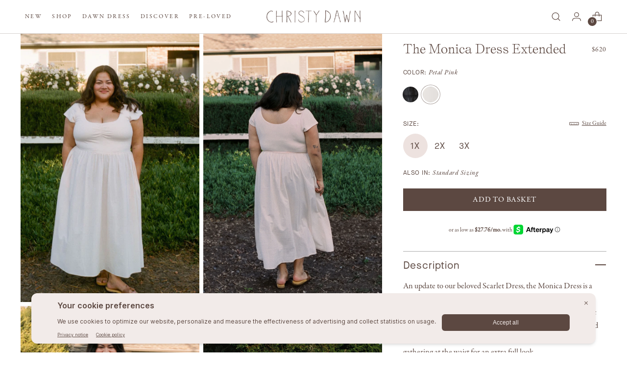

--- FILE ---
content_type: text/html; charset=utf-8
request_url: https://christydawn.com/en-to/products/the-monica-dress-extended-petal-pink
body_size: 91519
content:
<!DOCTYPE html><html><head><title>Loading...</title><meta charset="utf-8"><meta name="viewport" content="width=device-width,initial-scale=1"><script data-cfasync="false" data-fudge="true" id="fudge-js-patch-utils" fudge-script-name="patch_utils">!function(){"use strict";try{window.performance&&performance.mark("fudge.patch_utils_js_start")}catch(r){}}();
!function(){"use strict";const t=t=>{if(!t)return t;if(t.includes("/_external/"))try{return new URL(t).searchParams.get("url")||t}catch(e){return t}return t},e=/\\"|"(?:\\"|[^"])*"|\\,|(,)/g,r=/(\[\s*)(src)(\s*[\^*$~|]?\s*=[^\]]+])/g,n=t=>{if(!t.includes("src"))return t;const n=(t=>{if(!t.includes(","))return[t];const r=Array.from(t.matchAll(e));return function(t,e){let r=[],n=0;for(let c of e)r.push(t.substring(n,c)),n=c;return r.push(t.substring(n)),r}(t,r.filter((t=>","===t[1]&&void 0!==t.index)).map((t=>t.index))).map((t=>(","===t.charAt(0)&&(t=t.slice(1)),t.trim())))})(t);return n.flatMap((t=>(t=>{if(!t.includes("src"))return[t];const e=t.replaceAll(r,"$1data-osrc$3");return e===t?[t]:[e,t]})(t))).join(", ")};(()=>{Object.defineProperty(HTMLScriptElement.prototype,"getAttribute",{value:function(e){const r=Element.prototype.getAttribute.call(this,e);try{if("src"===e){if(null===r){const t=Element.prototype.getAttribute.call(this,"data-osrc");if(null!==t)return t}return t(r)||null}return r}catch(t){return r}},configurable:!0}),Object.defineProperty(HTMLScriptElement.prototype,"src",{get:function(){const e=Element.prototype.getAttribute.call(this,"src");if(null===e){const t=Element.prototype.getAttribute.call(this,"data-osrc");if(null!==t)return t}try{return t(e)||""}catch(t){return e}},configurable:!0});const e=(t,e)=>{const r=t[e],c=r.toString();function l(t){try{return r.call(this,n(t))}catch(e){return r.call(this,t)}}l.toString=()=>c,Object.defineProperty(t,e,{value:l,configurable:!0})};e(Document.prototype,"querySelector"),e(Document.prototype,"querySelectorAll"),e(Element.prototype,"querySelector"),e(Element.prototype,"querySelectorAll")})()}();
</script>
<script data-cfasync="false" data-fudge="true" id="fudge-js-utils" fudge-script-name="utils">!function(){"use strict";try{window.performance&&performance.mark("fudge.utils_js_start")}catch(r){}}();
!function(){"use strict";const e=XMLHttpRequest.prototype.open;function t(){return{events:{},emit(e,...t){let n=this.events[e]||[];for(let e=0,i=n.length;e<i;e++)n[e](...t)},on(e,t){return this.events[e]?.push(t)||(this.events[e]=[t]),()=>{this.events[e]=this.events[e]?.filter((e=>t!==e))}}}}XMLHttpRequest.prototype.open=function(){if(this._fudge_patched)return e.apply(this,arguments);this._fudge_patched=!0,e.apply(this,arguments),(e=>{try{return new URL(e,window.location.href).hostname===window.location.hostname}catch(e){return!1}})(arguments[1])&&this.setRequestHeader("X-Fudge-Sub-Resource","true")};const n=new URLSearchParams(window.location.search).get("fudge-debug");let i="true"===n||"1"===n;i||(i=window.location.hostname.endsWith(".local")||window.location.hostname.endsWith(".fudge.city")),i&&"false"===n&&(i=!1),false&&(i=!0);const o=e=>e.split(",").map((e=>e.trim())),r=t(),d=new Set;r.on("priority_images_loaded",(e=>{d.has("priority_images_loaded")||(window.__fudge_utils__.perfMark(`priority_images_loaded.${e}`),d.add("priority_images_loaded"))}));const s={};for(const e of[{"selector":".product__media-container.above-mobile img","preload":[{"minWidth":960,"count":2}],"rendered_selector":null}]){const t=document.documentElement.clientWidth,n=[...e.preload].reverse().find((e=>t>=e.minWidth));n&&(s[e.selector]=n.count)}window.__fudge_tr_event_queue__=window.__fudge_tr_event_queue__||[];let a=window.location.host;a=a.endsWith("cf.local")||a.endsWith("fudge.local")||a.endsWith("fudge.city")?a.replace(".cf.local","").replace(".fudge.local","").replace(".fudge.city","").replaceAll("_","."):null;const l={document:Document.prototype.addEventListener},u={onNativeDCL:e=>{let t=!1;const n=()=>{t||(t=!0,document.removeEventListener("DOMContentLoaded",n),requestAnimationFrame((()=>{e()})))};["interactive","complete","loaded"].includes(document.readyState)?n():(r.on("trigger_native_dcl",n),l.document.call(document,"DOMContentLoaded",n))},debug:i,logs:[],log(...e){e.unshift(Math.round(performance.now())),window.__fudge_utils__.logs.push(e),i&&(false?console.log("[Fudge]",...e.map((e=>"string"!=typeof e&&"number"!=typeof e?JSON.stringify(e):e))):console.log("[Fudge]",...e))},perfMark(e,...t){const n=`fudge.${e}`;window.__fudge_utils__.log(n,...t),performance.mark(n)},printLogs(){window.__fudge_utils__.logs.forEach((e=>console.log(...e)))},images:{getWinningCandidate:(e,t)=>{0===t&&console.warn("Provided image width is 0");const n=o(e);if(!n.length)return null;if(1===n.length)return{src:n[0]};const i=window.devicePixelRatio,r=(d=t,n.map((e=>{const[t,...n]=e.trim().split(" ").map((e=>e.trim())),i=n.find((e=>e.endsWith("w")));if(!i)return null;const o=parseInt(i.slice(0,-1));return!o||isNaN(o)?null:{src:t,density:o/d,widthPx:o}})).filter((e=>e)).sort(((e,t)=>(e.density??1/0)-(t.density??1/0))));var d;for(let e=0;e<r.length;e++){const t=r[e],n=r[e+1];if(!n)return t;const o=n.density;if(o<i)continue;const d=t.density,s=Math.sqrt(d*o);return i<=1&&i>d||i>=s?n:t}},getSplitSrcSet:o,getWidth:(e,t)=>{const n=getComputedStyle(e),i=parseInt(n.paddingLeft),o=parseInt(n.paddingRight),r=parseInt(n.borderLeftWidth),d=parseInt(n.borderRightWidth);return Math.max(Math.round(t-i-o-r-d),0)},preloadMax:s,getMeasuredImageWidth:e=>{if(!Array.isArray(e.widths))return;const t=document.documentElement.clientWidth,n=e.widths.findIndex((([e])=>e<=t));let i;return i=-1===n?e.widths[e.widths.length-1][1]:0===n?e.widths[0][1]:e.widths[n-1][1],i},possiblePreloadCount:3,removeFudgeClasses:e=>{if(!e)return;const t=Array.from(e.classList).filter((e=>!e.startsWith("fudge-img-")));e.className=t.join(" ")},classes:{"lazy":"fudge-img-lazy","priority":"fudge-img-priority","hidden":"fudge-img-hidden","aspectRatio":"fudge-img-aspect-ratio"},addLazyloadedClass:e=>{e?.classList.add("lazyloaded")}},emitter:r,onPriorityImagesLoaded:e=>{if(d.has("priority_images_loaded"))e();else{let t=!1;const n=r.on("priority_images_loaded",(()=>{t||(t=!0,e(),n())}))}},calledEvents:d,trackEvent:async(e,t={})=>{window.__fudge_utils__.log("Track Event",e,t),window.__fudge_tr_event?window.__fudge_tr_event(e,t):window.__fudge_tr_event_queue__.push([e,t])},fixHost:e=>{if(!a)return e;if(!(e=e.trim()).length)return e;if(e.startsWith("data:"))return e;if(e.startsWith("#"))return e;try{const t=new URL(e);return t.hostname===a?(t.hostname=window.location.hostname,t.toString()):e}catch(t){return e}},originalHost:a,metadata:{...{"deviceId":"8Gon6kQVSjjMalsag0fLD","pageGroupId":"product","pageLoadId":"hDZPG_FkMlOMXEZEF6DxQ","sessionId":"1c191cc5-4bcb-48a5-b03b-7b1a5a21c92c","teamId":"88a19ca4-e629-47f6-a128-b42dbbe052f9"},windowId:(()=>{try{let e=sessionStorage.getItem("fudge-window-id");return e||(e="5kETwqjjI_S-8FzvA7DDc",sessionStorage.setItem("fudge-window-id",e)),e}catch(e){return null}})()},createNanoEvents:t,triggerNativeDCL:()=>{window.__fudge_utils__.perfMark("trigger_native_dcl"),r.emit("trigger_native_dcl")}};window.__fudge_utils__=u,window.requestIdleCallback=window.requestIdleCallback||function(e){var t=Date.now();return setTimeout((function(){e({didTimeout:!1,timeRemaining:function(){return Math.max(0,50-(Date.now()-t))}})}),1)},window.cancelIdleCallback=window.cancelIdleCallback||function(e){clearTimeout(e)};const c=[].filter((e=>null==e.x||e.x===window.devicePixelRatio));window._fudge_preload_metrics={preloadedSrcs:new Map(c.map((e=>[e.src,{native:!0,startedAt:0}]))),priorityImages:{}}}();
</script>
<script data-cfasync="false" data-fudge="true" id="fudge-js-sw-register" fudge-script-name="sw_register">!function(){"use strict";try{window.performance&&performance.mark("fudge.sw_register_js_start")}catch(r){}}();
!function(){"use strict";const e=()=>{try{let e=sessionStorage.getItem("fudge-window-id");return e||(e="5kETwqjjI_S-8FzvA7DDc",sessionStorage.setItem("fudge-window-id",e)),e}catch(e){return null}};window._fudge_sw_registration=new Promise((async e=>{const t=await navigator.serviceWorker.register("/service_worker.js",{updateViaCache:"none"});if(t.active)await navigator.serviceWorker.ready,e();else if(t.installing){const a=t=>{"activated"===t.target.state&&e()};t.installing.addEventListener("statechange",a)}else await navigator.serviceWorker.ready,e()})).then((()=>{window._fudge_sw_postMessage({type:"init",metadata:{...{"deviceId":"8Gon6kQVSjjMalsag0fLD","pageGroupId":"product","pageLoadId":"hDZPG_FkMlOMXEZEF6DxQ","sessionId":"1c191cc5-4bcb-48a5-b03b-7b1a5a21c92c","teamId":"88a19ca4-e629-47f6-a128-b42dbbe052f9"},windowId:window.__fudge_utils__?.metadata?.windowId||e()},fudgeEnabled:true})})),window._fudge_sw_postMessage=async e=>(await window._fudge_sw_registration,!!navigator.serviceWorker.controller&&(navigator.serviceWorker.controller.postMessage(e),!0))}();
</script>

<style data-fudge="true">.fudge-img-hidden { opacity: 0 !important; font-size: 0 !important; } .fudge-img-lazy:not([src]):not([srcset]), .fudge-img-priority:not([src]):not([srcset]) {opacity: 0 !important;}</style><script data-cfasync="false" data-fudge="true" id="fudge-js-load-images" fudge-script-name="load_images">!function(){"use strict";try{window.performance&&performance.mark("fudge.load_images_js_start")}catch(r){}}();
!function(){"use strict";const{getWinningCandidate:t,getWidth:e,preloadMax:r,getMeasuredImageWidth:s,classes:n}=window.__fudge_utils__.images,i=new Set,o=new Map,a=t=>{if("PICTURE"===t.parentElement?.tagName)return t.parentElement},d=(t,e,r)=>{o.get(t)!==e&&(t.setAttribute("sizes",e+"px"),u(r,(t=>{t.setAttribute("sizes",e+"px")})),o.set(t,e))},c=new ResizeObserver((t=>{for(const r of t){const t=r.target;if(null==t.offsetParent)continue;const s=a(t),n=e(t,r.contentRect.width);if(i.has(t)){const e=t.getAttribute("data-srcset");if(w(e,s,n,!0)){c.unobserve(t),b(t,s,n,!0);continue}}const u=o.get(t);null!=u&&n&&u!==n&&d(t,n,s)}})),u=(t,e)=>{if(!t)return;const r=Array.from(t.querySelectorAll("source"));for(const t of r)e(t)},l=new IntersectionObserver((t=>{for(const r of t){const t=r.target;if(i.has(t)&&r.intersectionRatio>0){const s=e(t,r.boundingClientRect.width),n=a(t);w(t.getAttribute("data-srcset"),n,s,!0)&&(l.unobserve(t),b(t,n,s,!0))}}}));window.__fudge_priority_srcs=[];const g=t=>{const e=window.__fudge_priority_srcs.indexOf(t);-1!==e&&window.__fudge_priority_srcs.splice(e,1),window.__fudge_utils__.emitter.emit("on_load",t)};let f=0;const m=(t,e)=>{f++;const r=f.toString();t.dataset.fudgeId=r,window.__fudge_priority_srcs.push(r);const s=e=>{if(!window._fudge_preload)return;const{srcsetsToPreload:s}=window._fudge_preload,n=t.currentSrc||t.src;if(!n)return;const i=new URL(n,window.location.href).toString(),o=window._fudge_preload_metrics;if(o.preloadedSrcs.has(i))o.priorityImages[r]={imageId:r,hit:!0,src:n,loadError:e};else{const t=s.some((t=>t.includes(n)));o.priorityImages[r]={imageId:r,hit:!1,src:n,missReason:t?"wrong_size":"no_preload",loadError:e}}};t.addEventListener("load",(()=>{s(!1),g(r)})),t.addEventListener("error",(()=>{s(!0),g(r)}));const n=JSON.stringify({type:"image",wasPrioritized:!0});t.dataset.fudgeMetadata=n,e&&(e.dataset.fudgeMetadata=n),u(e,(t=>{t.dataset.fudgeMetadata=n}))};window.__fudgeLoadImageNatively=t=>{const e=t.previousElementSibling;e&&m(e,null)};const w=(t,e,r,s)=>{const n=Array.from(e?.querySelectorAll("source")||[]),i=e&&n.some((t=>t.hasAttribute("data-srcset")));return!(s&&(t||i)&&!r)&&s};let _=0;const b=(t,r,s,n)=>{window.__fudge_utils__.perfMark(`load_image.${_}`),_++;const o=t.getAttribute("data-src"),a=t.getAttribute("data-srcset"),g=w(a,r,s,n);if(c.observe(t),!g)return i.add(t),void l.observe(t);i.delete(t),m(t,r);let f=!1;t.addEventListener("load",(()=>{f||(requestAnimationFrame((()=>{const s=e(t,t.offsetWidth);d(t,s,r)})),f=!0)})),a&&(t.setAttribute("sizes",s+"px"),t.setAttribute("srcset",a)),o&&t.setAttribute("src",o),t.removeAttribute("data-srcset"),t.removeAttribute("data-src"),u(r,(t=>{const e=t.getAttribute("data-srcset"),r=t.getAttribute("data-src");e?(t.setAttribute("sizes",s+"px"),t.setAttribute("srcset",e),t.removeAttribute("data-srcset")):r&&(t.setAttribute("src",r),t.removeAttribute("data-src"))}))},p={...r};window.__fudgeLoadImage=(t,r)=>{let i=t.previousElementSibling;if(!i)return;let o,a,d=null;if("PICTURE"===i.parentElement?.tagName&&(d=i.parentElement),null!=r){const t=p[r];if(null!=t){if(t<=0)return i.classList.remove(n.priority),void i.classList.add(n.lazy);p[r]=t-1}}if(window._fudge_preload?.sizes&&r){const t=window._fudge_preload.sizes[r];if(t){const e=s(t);"number"==typeof e?o=e:null===e&&(o="hidden")}}let c=!1;null!=o?"hidden"!==o&&(a=o,c=!0):(c=null!=i.offsetParent,c&&(a=e(i,i.offsetWidth))),b(i,d,a,c)};const h=new Set,A=new ResizeObserver((t=>{for(const e of t)S(e.target,e.contentRect.width)})),y=new Map,v=[180,360,540,720,900,1080,1296,1512,1728,1944,2160],I=/url\((?!['"]?(?:data):)['"]?([^'"\)]*)['"]?\)/i,S=async(r,s)=>{const n=Math.random();y.set(r,n),_++;let i=r.getAttribute("data-bgset");if(!i){const t=window.getComputedStyle(r).backgroundImage;if(t){const e=I.exec(t);if(e){const t=(t=>{if(t.pathname.startsWith("/hubfs")&&(t.pathname=`/hs-fs${t.pathname}`),t.pathname.startsWith("/hs-fs"))return v.map((e=>(t.searchParams.set("width",e.toString()),t.searchParams.delete("height"),`${t.toString()} ${e}w`)))})(new URL(e[1],r.baseURI));t&&(i=t.join(", "),r.setAttribute("data-bgset",i))}}}if(!i)return;if(h.has(r)||(h.add(r),A.observe(r)),!s)return;const o=e(r,s),a=t(i,o);if(!a)return;const d=`url(${a.src})`;var c;r.style.backgroundImage!==d&&(r.style.backgroundImage.trim().length&&(await(c=a.src,new Promise(((t,e)=>{const r=new Image;r.onload=t,r.onerror=e,r.src=c}))),y.get(r)!==n)||(r.style.backgroundImage=d,"0"===getComputedStyle(r).opacity&&(r.style.opacity="1"),y.delete(r)))};window.__fudgeLoadBackgroundImage=t=>{const e=t.previousElementSibling;e&&S(e,e.offsetWidth)}}();
</script>
<script data-cfasync="false" data-fudge="true">(function(){ window.__fudge_utils__.perfMark('origin_response'); window.__fudge_utils__.log('origin response duration', 1304); })();</script>
<!--
  #  Christy Dawn 2022 // based on Stiletto v1.2.0
  #  Documentation: https://fluorescent.co/help/TODO/
  #  Purchase: https://themes.shopify.com/themes/TODO/
  #  A product by Fluorescent: https://fluorescent.co/
  #  Customized by Fishbucket: https://www.fishbucket.com/
-->
<script data-cfasync="false" data-fudge="true">(function(){ !function(){"use strict";const e=[null,"html"].filter(Boolean).join(" "),t=document.querySelector(e);if(t)[["class","no-js"],["lang","en"],["style","--announcement-height: 1px;"]].forEach((e=>t.setAttribute(e[0],e[1])));else if(null&&null){const e=document.createElement(null);[["class","no-js"],["lang","en"],["style","--announcement-height: 1px;"]].forEach((t=>e.setAttribute(t[0],t[1]))),document.querySelector(null).appendChild(e)}}();
 })();</script>
  <head><script>window._fudge_sw_postMessage({type: 'relay-headers', relay: "L9Vv9Fn6MewF9C1c+10EWghe/TRqAcKOIJFm/6RItYZ20po4k11gN35b7BIcqW9J0KBlvx3GM8Itn2iWw8llvUC1MOo/fldW8BD92YNkGtJPC4omnGunfnGflkEuZ+4mZMObYrYot1mHQ6bMDkApxp7Oux/ZXJC0gtpjVlKurQp8BuUDu4uER4Y3vIOXg2+taddykkLrQtO51Wv3S7etoqlDqqq6mY8AiDD8PbnGoChSiC1bjXInvOlUvMCeNGU5vut+Vvt7BoTdn/Zm3FI9LJ41rTX/lbOhO1eW2j/LpzNXonr8kZ7MpN4jO6NqtmUF9L/Ei+mrHD6zG4RfkfmNrogA57AKVWdxriBBtGWmbfPTBNoB2XHZYijxh4WFuSQswt28mhMFbx9jSqfed8hdVcSimL2tk2aYUzUTj5jHA3Ua/UiQ9551rMJSGKSbpW8ETQxq5bnONyamJqc0YMkTuuOhRPrMV0/Jb82MDVbTYdLVnRDR+6eRYmW0axHqy9xBSKbF9vJwbeAeYshXwfip/YzZZEj/nk0iagV2RF9xKnFld6Cu7/[base64]/hy7lwWt4Sh0yxPehrtrcWb2zz6LTvtveLX1SXdFYAw+uNPm81bueS3BPlRtZwkZibhLweQYT0SCH9E3txxOIqr+l+5HlOU6iH6GlgSYSG/CBw4BKvl6/ldG0DypOAo7DuW4TgfGileREL5URObv4Mj/zNZGl3o6KbzPKZnbIrJJTKSc3hgMmMERQtw72J4uS8xPf26/YJA8F62PXf5qcg8cWXYH3uUcnu1NwbgXzAt4ox74o89hYrWEns/ov4/[base64]/kiQkht5c5SBv0vVynIjoX8/MUvvtw/sINTlpIs5IVDRxx8y2sPpYKzN5R1ULYFPuN7TEbbwqpKNx+b0IVUH2I9G+TFADuNG+8nW5icGm+r0PbrSkJRI4JR94uQmq3m2HMOnCsYzTI685Q1uO3+Fvl0ObvjKDwkuCyCUTHVFjJSnhLInKQ"})</script>
    <link href="https://christydawn.com/cdn/shop/t/136/assets/frenzy-placeholder.css?v=75509208904321786261757168451" rel="stylesheet" type="text/css" media="all" /><link href="//christydawn.com/cdn/shop/t/136/assets/frenzy-placeholder.css?v=75509208904321786261757168451" rel="stylesheet" type="disabled" media="all">
  	<!-- start userway -->
	<script>
      (function(d){
         var s = d.createElement("script");
		// uncomment the following line to override default position
		 s.setAttribute("data-position", 5);
		// uncomment the following line to override default size (values: small, large)
		// s.setAttribute("data-size", "large");
		// uncomment the following line to override default language (e.g., fr, de, es, he, nl, etc.)
		// s.setAttribute("data-language", "null");
		// uncomment the following line to override color set via widget (e.g., #053f67)
		s.setAttribute("data-color", "#ede2df");
		// uncomment the following line to override type set via widget (1=person, 2=chair, 3=eye, 4=text)
		// s.setAttribute("data-type", "1");
		// s.setAttribute("data-statement_text:", "Our Accessibility Statement");
		// s.setAttribute("data-statement_url", "http://www.example.com/accessibility";
		// uncomment the following line to override support on mobile devices
		// s.setAttribute("data-mobile", true);
		// uncomment the following line to set custom trigger action for accessibility menu
		// s.setAttribute("data-trigger", "triggerId")
		
         s.setAttribute("data-account", "360cwOHGi6");
         s.setAttribute("src", "https://cdn.userway.org/widget.js");
         (d.body || d.head).appendChild(s);})(document)
	</script>
   	<!-- end userway -->
  	
	<!-- Start WKND tag. Deploy at the beginning of document head. -->
	<!-- Tag for Christy Dawn (christydawn.com) -->
	<script>
		(function(d) {
			var e = d.createElement('script');
			e.src = d.location.protocol + '//tag.wknd.ai/4997/i.js';
			e.async = true;
			d.getElementsByTagName("head")[0].appendChild(e);
		}(document));
	</script>
	<!-- End WKND tag -->
	
	<!-- bigID -->
	<script src="https://christydawn.com/_external/?url=https%3A%2F%2Fbigidcmp.cloud%2Fbanner.js%3FsiteId%3Dd5c999cd-e53d-4213-be87-f504b76969f1&h=u5RChDA1hsnRonPFckFmHtn8PXPO2xtqgWjf31Qjco8=" data-osrc="https://bigidcmp.cloud/banner.js?siteId=d5c999cd-e53d-4213-be87-f504b76969f1"></script>

	<!-- angler -->
	<script src="https://christydawn.com/_external/?url=https%3A%2F%2Fstatic.getangler.ai%2Fdist%2Fanalytics%2F_latest.min.js&h=tfRD96N55QnYB_DWTSK7HSP9yzGD95nnfpF7Yzy86-g=" data-osrc="https://static.getangler.ai/dist/analytics/_latest.min.js">
	</script>
	<script>
		window.anglerai.init({workspaceId: "ws-christy-dawn-dev-jxlefmtft", token: "eyJhbGciOiJSUzI1NiIsInR5cCI6IkpXVCJ9.[base64].[base64]"})
	  window.anglerai.sendEvent({eventName: "page_viewed"})
	</script>

	<!-- template: product -->
	

	
	<!-- SEOasis - Apply "noindex" to duplicate auto-generated URLs  
 -->



    <meta charset="UTF-8">
    <meta http-equiv="X-UA-Compatible" content="IE=edge,chrome=1">
    <link rel="canonical" href="https://christydawn.com/en-to/products/the-monica-dress-extended-petal-pink">
    

    <!-- Start Fudge head embeds -->
    <!-- <script id="fudge-experiment-rollouts" type="application/json">{"fudge-search":[0,1],"oos-widget":[0,1]}</script> -->
    <!-- End Fudge head embeds -->

	<!-- favicon -->
	<link rel="shortcut icon" href="//christydawn.com/cdn/shop/t/136/assets/favicon-32x32.png?v=21174207074805297371757168449" type="image/png">
	<link rel="apple-touch-icon-precomposed" sizes="57x57" href="//christydawn.com/cdn/shop/t/136/assets/apple-touch-icon-57x57.png?v=166998380885263414881757168429" />
	<link rel="apple-touch-icon-precomposed" sizes="114x114" href="//christydawn.com/cdn/shop/t/136/assets/apple-touch-icon-114x114.png?v=33051461259303065441757168427" />
	<link rel="apple-touch-icon-precomposed" sizes="72x72" href="//christydawn.com/cdn/shop/t/136/assets/apple-touch-icon-72x72.png?v=22069918817757185341757168429" />
	<link rel="apple-touch-icon-precomposed" sizes="144x144" href="//christydawn.com/cdn/shop/t/136/assets/apple-touch-icon-144x144.png?v=4550301941520114801757168428" />
	<link rel="apple-touch-icon-precomposed" sizes="60x60" href="//christydawn.com/cdn/shop/t/136/assets/apple-touch-icon-60x60.png?v=84264769884663670081757168429" />
	<link rel="apple-touch-icon-precomposed" sizes="120x120" href="//christydawn.com/cdn/shop/t/136/assets/apple-touch-icon-120x120.png?v=147927933346432348821757168427" />
	<link rel="apple-touch-icon-precomposed" sizes="76x76" href="//christydawn.com/cdn/shop/t/136/assets/apple-touch-icon-76x76.png?v=134593493484448902891757168430" />
	<link rel="apple-touch-icon-precomposed" sizes="152x152" href="//christydawn.com/cdn/shop/t/136/assets/apple-touch-icon-152x152.png?v=97423569233467286521757168428" />
	<link rel="icon" type="image/png" href="//christydawn.com/cdn/shop/t/136/assets/favicon-196x196.png?v=155537076150083115311757168449" sizes="196x196" />
	<link rel="icon" type="image/png" href="//christydawn.com/cdn/shop/t/136/assets/favicon-96x96.png?v=124329640182357440151757168449" sizes="96x96" />
	<link rel="icon" type="image/png" href="//christydawn.com/cdn/shop/t/136/assets/favicon-32x32.png?v=21174207074805297371757168449" sizes="32x32" />
	<link rel="icon" type="image/png" href="//christydawn.com/cdn/shop/t/136/assets/favicon-16x16.png?v=170634595067411377521757168448" sizes="16x16" />
	<link rel="icon" type="image/png" href="//christydawn.com/cdn/shop/t/136/assets/favicon-128.png?v=89121211958501211861757168448" sizes="128x128" />
	<meta name="application-name" content="Christy Dawn"/>
	<meta name="msapplication-TileColor" content="#FFFFFF" />
	<meta name="msapplication-TileImage" content="//christydawn.com/cdn/shop/t/136/assets/mstile-144x144.png?v=4550301941520114801757168488" />
	<meta name="msapplication-square70x70logo" content="//christydawn.com/cdn/shop/t/136/assets/mstile-70x70.png?v=89121211958501211861757168490" />
	<meta name="msapplication-square150x150logo" content="//christydawn.com/cdn/shop/t/136/assets/mstile-150x150.png?v=86602612681210827881757168488" />
	<meta name="msapplication-wide310x150logo" content="//christydawn.com/cdn/shop/t/136/assets/mstile-310x150.png?v=79566990398630151231757168489" />
	<meta name="msapplication-square310x310logo" content="//christydawn.com/cdn/shop/t/136/assets/mstile-310x310.png?v=33989050364401738631757168489" /><script>(function(){ document.querySelector('head title').innerHTML = "The Monica Dress Extended | Petal Pink &ndash; Christy Dawn"; document.currentScript.remove() })();</script><meta name="description" content="An update to our beloved Scarlet Dress, the Monica Dress is a ballerina style combo fabric midi dress with short fitted sleeves. Now available in Extended Sizes, she is crafted of 100% organic cotton, the bodice is made in an interlock knit fabric for a fitted look, and the skirt is made in a midweight voile and has heavy gathering at the waist for an extra full look."><script type="text/javascript" src="https://christydawn.com/_external/?url=https%3A%2F%2Fcode.jquery.com%2Fjquery-3.6.0.min.js&h=fnC2uBeSsUuh6k5Beudqb3TQosMZ7tDLWyUot_QuU1o=" data-osrc="https://code.jquery.com/jquery-3.6.0.min.js"></script>
	

	<!-- slick slider -->
	<link rel="preload" href="https://christydawn.com/_external/?url=https%3A%2F%2Fcdn.jsdelivr.net%2Fnpm%2Fslick-carousel%401.8.1%2Fslick%2Fslick.css&h=F0GSBU2PIwcvW97obX7c6PIBMbKyABlsLAx0WvFaWZ8=" as="style" onload="this.onload=null;this.rel='stylesheet'"><link rel="preload" as="style" onload="this.onload=null;this.rel='stylesheet'" href="https://cdn.jsdelivr.net/npm/slick-carousel@1.8.1/slick/slick.css" type="disabled">
	<noscript><link rel="stylesheet" href="https://cdn.jsdelivr.net/npm/slick-carousel@1.8.1/slick/slick.css"></noscript>
    
    <!-- yotpo -->
	<script src="https://cdn-widgetsrepository.yotpo.com/v1/loader/SdH-OlDCOBq6O1XHy_cnPg" async></script>
    <script type="text/javascript">
	(function e(){var e=document.createElement("script");e.type="text/javascript",e.async=true,e.src="//staticw2.yotpo.com/GnF57UQ7x7FDR17QulEHdp2sV21G9G21D7Zs5USP/widget.js";var t=document.getElementsByTagName("script")[0];t.parentNode.insertBefore(e,t)})();
	</script>

    





	
	
	
	
	





<meta name="description" content="An update to our beloved Scarlet Dress, the Monica Dress is a ballerina style combo fabric midi dress with short fitted sleeves. Now available in Extended Sizes, she is crafted of 100% organic cotton, the bodice is made in an interlock knit fabric for a fitted look, and the skirt is made in a midweight voile and has heavy gathering at the waist for an extra full look.">
<meta property="og:url" content="https://christydawn.com/en-to/products/the-monica-dress-extended-petal-pink">
<meta property="og:site_name" content="Christy Dawn">
<meta property="og:type" content="product">
<meta property="og:title" content="The Monica Dress Extended | Petal Pink">
<meta property="og:description" content="An update to our beloved Scarlet Dress, the Monica Dress is a ballerina style combo fabric midi dress with short fitted sleeves. Now available in Extended Sizes, she is crafted of 100% organic cotton, the bodice is made in an interlock knit fabric for a fitted look, and the skirt is made in a midweight voile and has heavy gathering at the waist for an extra full look.">
<meta property="og:image" content="http://christydawn.com/cdn/shop/files/5_e9676561-b979-4fdc-82ca-130b5788d88a.jpg?v=1711603611&width=1024">
<meta property="og:image:secure_url" content="https://christydawn.com/cdn/shop/files/5_e9676561-b979-4fdc-82ca-130b5788d88a.jpg?v=1711603611&width=1024">
<meta property="og:price:amount" content="620.00">
<meta property="og:price:currency" content="TOP">

<meta name="twitter:title" content="The Monica Dress Extended | Petal Pink">
<meta name="twitter:description" content="An update to our beloved Scarlet Dress, the Monica Dress is a ballerina style combo fabric midi dress with short fitted sleeves. Now available in Extended Sizes, she is crafted of 100% organic cotton, the bodice is made in an interlock knit fabric for a fitted look, and the skirt is made in a midweight voile and has heavy gathering at the waist for an extra full look.">
<meta name="twitter:card" content="summary_large_image">
<meta name="twitter:image" content="https://christydawn.com/cdn/shop/files/5_e9676561-b979-4fdc-82ca-130b5788d88a.jpg?v=1711603611&width=1024">
<meta name="twitter:image:width" content="480">
<meta name="twitter:image:height" content="480">


    <script>
  console.log('Stiletto v1.2.0 by Fluorescent');

  document.documentElement.className = document.documentElement.className.replace('no-js', '');
  if (window.matchMedia(`(prefers-reduced-motion: reduce)`) === true || window.matchMedia(`(prefers-reduced-motion: reduce)`).matches === true) {
    document.documentElement.classList.add('prefers-reduced-motion');
  }

  window.theme = {
    version: 'v1.2.0',
    moneyFormat: "${{amount}}",
    strings: {
      name: "Christy Dawn",
      accessibility: {
        play_video: "Play",
        pause_video: "Pause",
        range_lower: "Lower",
        range_upper: "Upper"
      },
      product: {
        no_shipping_rates: "Shipping rate unavailable",
        country_placeholder: "Country\/Region",
        review: "Write a review"
      },
      products: {
        product: {
          unavailable: "Unavailable",
          unitPrice: "Unit price",
          unitPriceSeparator: "per",
          sku: "SKU"
        }
      },
      cart: {
        editCartNote: "Edit order notes",
        addCartNote: "Add order notes"
      },
      pagination: {
        viewing: "You’re viewing {{ of }} of {{ total }}",
        products: "products",
        results: "results"
      }
    },
    routes: {
      root: "/en-to",
      cart: {
        base: "/en-to/cart",
        add: "/en-to/cart/add",
        change: "/en-to/cart/change",
        update: "/en-to/cart/update",
        clear: "/en-to/cart/clear",
        // Manual routes until Shopify adds support
        shipping: "/en-to/cart/shipping_rates",
      },
      // Manual routes until Shopify adds support
      products: "/en-to/products",
      productRecommendations: "/en-to/recommendations/products",
      predictive_search_url: '/en-to/search/suggest',
    },
    icons: {
      chevron: "\u003cspan class=\"icon icon-new icon-chevron \"\u003e\n  \u003csvg viewBox=\"0 0 24 24\" fill=\"none\" xmlns=\"http:\/\/www.w3.org\/2000\/svg\"\u003e\u003cpath d=\"M1.875 7.438 12 17.563 22.125 7.438\" stroke=\"currentColor\" stroke-width=\"2\"\/\u003e\u003c\/svg\u003e\n\u003c\/span\u003e\n\n",
      close: "\u003cspan class=\"icon icon-new icon-close \"\u003e\n  \u003csvg viewBox=\"0 0 24 24\" fill=\"none\" xmlns=\"http:\/\/www.w3.org\/2000\/svg\"\u003e\u003cpath d=\"M2.66 1.34 2 .68.68 2l.66.66 1.32-1.32zm18.68 21.32.66.66L23.32 22l-.66-.66-1.32 1.32zm1.32-20 .66-.66L22 .68l-.66.66 1.32 1.32zM1.34 21.34.68 22 2 23.32l.66-.66-1.32-1.32zm0-18.68 10 10 1.32-1.32-10-10-1.32 1.32zm11.32 10 10-10-1.32-1.32-10 10 1.32 1.32zm-1.32-1.32-10 10 1.32 1.32 10-10-1.32-1.32zm0 1.32 10 10 1.32-1.32-10-10-1.32 1.32z\" fill=\"currentColor\"\/\u003e\u003c\/svg\u003e\n\u003c\/span\u003e\n\n",
      zoom: "\u003cspan class=\"icon icon-new icon-zoom \"\u003e\n  \u003csvg viewBox=\"0 0 24 24\" fill=\"none\" xmlns=\"http:\/\/www.w3.org\/2000\/svg\"\u003e\u003cpath d=\"M10.3,19.71c5.21,0,9.44-4.23,9.44-9.44S15.51,.83,10.3,.83,.86,5.05,.86,10.27s4.23,9.44,9.44,9.44Z\" fill=\"none\" stroke=\"currentColor\" stroke-linecap=\"round\" stroke-miterlimit=\"10\" stroke-width=\"1.63\"\/\u003e\n          \u003cpath d=\"M5.05,10.27H15.54\" fill=\"none\" stroke=\"currentColor\" stroke-miterlimit=\"10\" stroke-width=\"1.63\"\/\u003e\n          \u003cpath class=\"cross-up\" d=\"M10.3,5.02V15.51\" fill=\"none\" stroke=\"currentColor\" stroke-miterlimit=\"10\" stroke-width=\"1.63\"\/\u003e\n          \u003cpath d=\"M16.92,16.9l6.49,6.49\" fill=\"none\" stroke=\"currentColor\" stroke-miterlimit=\"10\" stroke-width=\"1.63\"\/\u003e\u003c\/svg\u003e\n\u003c\/span\u003e\n\n"
    }
  }

  
    window.theme.allCountryOptionTags = "\u003coption value=\"United States\" data-provinces=\"[[\u0026quot;Alabama\u0026quot;,\u0026quot;Alabama\u0026quot;],[\u0026quot;Alaska\u0026quot;,\u0026quot;Alaska\u0026quot;],[\u0026quot;American Samoa\u0026quot;,\u0026quot;American Samoa\u0026quot;],[\u0026quot;Arizona\u0026quot;,\u0026quot;Arizona\u0026quot;],[\u0026quot;Arkansas\u0026quot;,\u0026quot;Arkansas\u0026quot;],[\u0026quot;Armed Forces Americas\u0026quot;,\u0026quot;Armed Forces Americas\u0026quot;],[\u0026quot;Armed Forces Europe\u0026quot;,\u0026quot;Armed Forces Europe\u0026quot;],[\u0026quot;Armed Forces Pacific\u0026quot;,\u0026quot;Armed Forces Pacific\u0026quot;],[\u0026quot;California\u0026quot;,\u0026quot;California\u0026quot;],[\u0026quot;Colorado\u0026quot;,\u0026quot;Colorado\u0026quot;],[\u0026quot;Connecticut\u0026quot;,\u0026quot;Connecticut\u0026quot;],[\u0026quot;Delaware\u0026quot;,\u0026quot;Delaware\u0026quot;],[\u0026quot;District of Columbia\u0026quot;,\u0026quot;Washington DC\u0026quot;],[\u0026quot;Federated States of Micronesia\u0026quot;,\u0026quot;Micronesia\u0026quot;],[\u0026quot;Florida\u0026quot;,\u0026quot;Florida\u0026quot;],[\u0026quot;Georgia\u0026quot;,\u0026quot;Georgia\u0026quot;],[\u0026quot;Guam\u0026quot;,\u0026quot;Guam\u0026quot;],[\u0026quot;Hawaii\u0026quot;,\u0026quot;Hawaii\u0026quot;],[\u0026quot;Idaho\u0026quot;,\u0026quot;Idaho\u0026quot;],[\u0026quot;Illinois\u0026quot;,\u0026quot;Illinois\u0026quot;],[\u0026quot;Indiana\u0026quot;,\u0026quot;Indiana\u0026quot;],[\u0026quot;Iowa\u0026quot;,\u0026quot;Iowa\u0026quot;],[\u0026quot;Kansas\u0026quot;,\u0026quot;Kansas\u0026quot;],[\u0026quot;Kentucky\u0026quot;,\u0026quot;Kentucky\u0026quot;],[\u0026quot;Louisiana\u0026quot;,\u0026quot;Louisiana\u0026quot;],[\u0026quot;Maine\u0026quot;,\u0026quot;Maine\u0026quot;],[\u0026quot;Marshall Islands\u0026quot;,\u0026quot;Marshall Islands\u0026quot;],[\u0026quot;Maryland\u0026quot;,\u0026quot;Maryland\u0026quot;],[\u0026quot;Massachusetts\u0026quot;,\u0026quot;Massachusetts\u0026quot;],[\u0026quot;Michigan\u0026quot;,\u0026quot;Michigan\u0026quot;],[\u0026quot;Minnesota\u0026quot;,\u0026quot;Minnesota\u0026quot;],[\u0026quot;Mississippi\u0026quot;,\u0026quot;Mississippi\u0026quot;],[\u0026quot;Missouri\u0026quot;,\u0026quot;Missouri\u0026quot;],[\u0026quot;Montana\u0026quot;,\u0026quot;Montana\u0026quot;],[\u0026quot;Nebraska\u0026quot;,\u0026quot;Nebraska\u0026quot;],[\u0026quot;Nevada\u0026quot;,\u0026quot;Nevada\u0026quot;],[\u0026quot;New Hampshire\u0026quot;,\u0026quot;New Hampshire\u0026quot;],[\u0026quot;New Jersey\u0026quot;,\u0026quot;New Jersey\u0026quot;],[\u0026quot;New Mexico\u0026quot;,\u0026quot;New Mexico\u0026quot;],[\u0026quot;New York\u0026quot;,\u0026quot;New York\u0026quot;],[\u0026quot;North Carolina\u0026quot;,\u0026quot;North Carolina\u0026quot;],[\u0026quot;North Dakota\u0026quot;,\u0026quot;North Dakota\u0026quot;],[\u0026quot;Northern Mariana Islands\u0026quot;,\u0026quot;Northern Mariana Islands\u0026quot;],[\u0026quot;Ohio\u0026quot;,\u0026quot;Ohio\u0026quot;],[\u0026quot;Oklahoma\u0026quot;,\u0026quot;Oklahoma\u0026quot;],[\u0026quot;Oregon\u0026quot;,\u0026quot;Oregon\u0026quot;],[\u0026quot;Palau\u0026quot;,\u0026quot;Palau\u0026quot;],[\u0026quot;Pennsylvania\u0026quot;,\u0026quot;Pennsylvania\u0026quot;],[\u0026quot;Puerto Rico\u0026quot;,\u0026quot;Puerto Rico\u0026quot;],[\u0026quot;Rhode Island\u0026quot;,\u0026quot;Rhode Island\u0026quot;],[\u0026quot;South Carolina\u0026quot;,\u0026quot;South Carolina\u0026quot;],[\u0026quot;South Dakota\u0026quot;,\u0026quot;South Dakota\u0026quot;],[\u0026quot;Tennessee\u0026quot;,\u0026quot;Tennessee\u0026quot;],[\u0026quot;Texas\u0026quot;,\u0026quot;Texas\u0026quot;],[\u0026quot;Utah\u0026quot;,\u0026quot;Utah\u0026quot;],[\u0026quot;Vermont\u0026quot;,\u0026quot;Vermont\u0026quot;],[\u0026quot;Virgin Islands\u0026quot;,\u0026quot;U.S. Virgin Islands\u0026quot;],[\u0026quot;Virginia\u0026quot;,\u0026quot;Virginia\u0026quot;],[\u0026quot;Washington\u0026quot;,\u0026quot;Washington\u0026quot;],[\u0026quot;West Virginia\u0026quot;,\u0026quot;West Virginia\u0026quot;],[\u0026quot;Wisconsin\u0026quot;,\u0026quot;Wisconsin\u0026quot;],[\u0026quot;Wyoming\u0026quot;,\u0026quot;Wyoming\u0026quot;]]\"\u003eUnited States\u003c\/option\u003e\n\u003coption value=\"Canada\" data-provinces=\"[[\u0026quot;Alberta\u0026quot;,\u0026quot;Alberta\u0026quot;],[\u0026quot;British Columbia\u0026quot;,\u0026quot;British Columbia\u0026quot;],[\u0026quot;Manitoba\u0026quot;,\u0026quot;Manitoba\u0026quot;],[\u0026quot;New Brunswick\u0026quot;,\u0026quot;New Brunswick\u0026quot;],[\u0026quot;Newfoundland and Labrador\u0026quot;,\u0026quot;Newfoundland and Labrador\u0026quot;],[\u0026quot;Northwest Territories\u0026quot;,\u0026quot;Northwest Territories\u0026quot;],[\u0026quot;Nova Scotia\u0026quot;,\u0026quot;Nova Scotia\u0026quot;],[\u0026quot;Nunavut\u0026quot;,\u0026quot;Nunavut\u0026quot;],[\u0026quot;Ontario\u0026quot;,\u0026quot;Ontario\u0026quot;],[\u0026quot;Prince Edward Island\u0026quot;,\u0026quot;Prince Edward Island\u0026quot;],[\u0026quot;Quebec\u0026quot;,\u0026quot;Quebec\u0026quot;],[\u0026quot;Saskatchewan\u0026quot;,\u0026quot;Saskatchewan\u0026quot;],[\u0026quot;Yukon\u0026quot;,\u0026quot;Yukon\u0026quot;]]\"\u003eCanada\u003c\/option\u003e\n\u003coption value=\"Australia\" data-provinces=\"[[\u0026quot;Australian Capital Territory\u0026quot;,\u0026quot;Australian Capital Territory\u0026quot;],[\u0026quot;New South Wales\u0026quot;,\u0026quot;New South Wales\u0026quot;],[\u0026quot;Northern Territory\u0026quot;,\u0026quot;Northern Territory\u0026quot;],[\u0026quot;Queensland\u0026quot;,\u0026quot;Queensland\u0026quot;],[\u0026quot;South Australia\u0026quot;,\u0026quot;South Australia\u0026quot;],[\u0026quot;Tasmania\u0026quot;,\u0026quot;Tasmania\u0026quot;],[\u0026quot;Victoria\u0026quot;,\u0026quot;Victoria\u0026quot;],[\u0026quot;Western Australia\u0026quot;,\u0026quot;Western Australia\u0026quot;]]\"\u003eAustralia\u003c\/option\u003e\n\u003coption value=\"Singapore\" data-provinces=\"[]\"\u003eSingapore\u003c\/option\u003e\n\u003coption value=\"---\" data-provinces=\"[]\"\u003e---\u003c\/option\u003e\n\u003coption value=\"Afghanistan\" data-provinces=\"[]\"\u003eAfghanistan\u003c\/option\u003e\n\u003coption value=\"Aland Islands\" data-provinces=\"[]\"\u003eÅland Islands\u003c\/option\u003e\n\u003coption value=\"Albania\" data-provinces=\"[]\"\u003eAlbania\u003c\/option\u003e\n\u003coption value=\"Algeria\" data-provinces=\"[]\"\u003eAlgeria\u003c\/option\u003e\n\u003coption value=\"Andorra\" data-provinces=\"[]\"\u003eAndorra\u003c\/option\u003e\n\u003coption value=\"Angola\" data-provinces=\"[]\"\u003eAngola\u003c\/option\u003e\n\u003coption value=\"Anguilla\" data-provinces=\"[]\"\u003eAnguilla\u003c\/option\u003e\n\u003coption value=\"Antigua And Barbuda\" data-provinces=\"[]\"\u003eAntigua \u0026 Barbuda\u003c\/option\u003e\n\u003coption value=\"Argentina\" data-provinces=\"[[\u0026quot;Buenos Aires\u0026quot;,\u0026quot;Buenos Aires Province\u0026quot;],[\u0026quot;Catamarca\u0026quot;,\u0026quot;Catamarca\u0026quot;],[\u0026quot;Chaco\u0026quot;,\u0026quot;Chaco\u0026quot;],[\u0026quot;Chubut\u0026quot;,\u0026quot;Chubut\u0026quot;],[\u0026quot;Ciudad Autónoma de Buenos Aires\u0026quot;,\u0026quot;Buenos Aires (Autonomous City)\u0026quot;],[\u0026quot;Corrientes\u0026quot;,\u0026quot;Corrientes\u0026quot;],[\u0026quot;Córdoba\u0026quot;,\u0026quot;Córdoba\u0026quot;],[\u0026quot;Entre Ríos\u0026quot;,\u0026quot;Entre Ríos\u0026quot;],[\u0026quot;Formosa\u0026quot;,\u0026quot;Formosa\u0026quot;],[\u0026quot;Jujuy\u0026quot;,\u0026quot;Jujuy\u0026quot;],[\u0026quot;La Pampa\u0026quot;,\u0026quot;La Pampa\u0026quot;],[\u0026quot;La Rioja\u0026quot;,\u0026quot;La Rioja\u0026quot;],[\u0026quot;Mendoza\u0026quot;,\u0026quot;Mendoza\u0026quot;],[\u0026quot;Misiones\u0026quot;,\u0026quot;Misiones\u0026quot;],[\u0026quot;Neuquén\u0026quot;,\u0026quot;Neuquén\u0026quot;],[\u0026quot;Río Negro\u0026quot;,\u0026quot;Río Negro\u0026quot;],[\u0026quot;Salta\u0026quot;,\u0026quot;Salta\u0026quot;],[\u0026quot;San Juan\u0026quot;,\u0026quot;San Juan\u0026quot;],[\u0026quot;San Luis\u0026quot;,\u0026quot;San Luis\u0026quot;],[\u0026quot;Santa Cruz\u0026quot;,\u0026quot;Santa Cruz\u0026quot;],[\u0026quot;Santa Fe\u0026quot;,\u0026quot;Santa Fe\u0026quot;],[\u0026quot;Santiago Del Estero\u0026quot;,\u0026quot;Santiago del Estero\u0026quot;],[\u0026quot;Tierra Del Fuego\u0026quot;,\u0026quot;Tierra del Fuego\u0026quot;],[\u0026quot;Tucumán\u0026quot;,\u0026quot;Tucumán\u0026quot;]]\"\u003eArgentina\u003c\/option\u003e\n\u003coption value=\"Armenia\" data-provinces=\"[]\"\u003eArmenia\u003c\/option\u003e\n\u003coption value=\"Aruba\" data-provinces=\"[]\"\u003eAruba\u003c\/option\u003e\n\u003coption value=\"Ascension Island\" data-provinces=\"[]\"\u003eAscension Island\u003c\/option\u003e\n\u003coption value=\"Australia\" data-provinces=\"[[\u0026quot;Australian Capital Territory\u0026quot;,\u0026quot;Australian Capital Territory\u0026quot;],[\u0026quot;New South Wales\u0026quot;,\u0026quot;New South Wales\u0026quot;],[\u0026quot;Northern Territory\u0026quot;,\u0026quot;Northern Territory\u0026quot;],[\u0026quot;Queensland\u0026quot;,\u0026quot;Queensland\u0026quot;],[\u0026quot;South Australia\u0026quot;,\u0026quot;South Australia\u0026quot;],[\u0026quot;Tasmania\u0026quot;,\u0026quot;Tasmania\u0026quot;],[\u0026quot;Victoria\u0026quot;,\u0026quot;Victoria\u0026quot;],[\u0026quot;Western Australia\u0026quot;,\u0026quot;Western Australia\u0026quot;]]\"\u003eAustralia\u003c\/option\u003e\n\u003coption value=\"Austria\" data-provinces=\"[]\"\u003eAustria\u003c\/option\u003e\n\u003coption value=\"Azerbaijan\" data-provinces=\"[]\"\u003eAzerbaijan\u003c\/option\u003e\n\u003coption value=\"Bahamas\" data-provinces=\"[]\"\u003eBahamas\u003c\/option\u003e\n\u003coption value=\"Bahrain\" data-provinces=\"[]\"\u003eBahrain\u003c\/option\u003e\n\u003coption value=\"Bangladesh\" data-provinces=\"[]\"\u003eBangladesh\u003c\/option\u003e\n\u003coption value=\"Barbados\" data-provinces=\"[]\"\u003eBarbados\u003c\/option\u003e\n\u003coption value=\"Belarus\" data-provinces=\"[]\"\u003eBelarus\u003c\/option\u003e\n\u003coption value=\"Belgium\" data-provinces=\"[]\"\u003eBelgium\u003c\/option\u003e\n\u003coption value=\"Belize\" data-provinces=\"[]\"\u003eBelize\u003c\/option\u003e\n\u003coption value=\"Benin\" data-provinces=\"[]\"\u003eBenin\u003c\/option\u003e\n\u003coption value=\"Bermuda\" data-provinces=\"[]\"\u003eBermuda\u003c\/option\u003e\n\u003coption value=\"Bhutan\" data-provinces=\"[]\"\u003eBhutan\u003c\/option\u003e\n\u003coption value=\"Bolivia\" data-provinces=\"[]\"\u003eBolivia\u003c\/option\u003e\n\u003coption value=\"Bosnia And Herzegovina\" data-provinces=\"[]\"\u003eBosnia \u0026 Herzegovina\u003c\/option\u003e\n\u003coption value=\"Botswana\" data-provinces=\"[]\"\u003eBotswana\u003c\/option\u003e\n\u003coption value=\"Brazil\" data-provinces=\"[[\u0026quot;Acre\u0026quot;,\u0026quot;Acre\u0026quot;],[\u0026quot;Alagoas\u0026quot;,\u0026quot;Alagoas\u0026quot;],[\u0026quot;Amapá\u0026quot;,\u0026quot;Amapá\u0026quot;],[\u0026quot;Amazonas\u0026quot;,\u0026quot;Amazonas\u0026quot;],[\u0026quot;Bahia\u0026quot;,\u0026quot;Bahia\u0026quot;],[\u0026quot;Ceará\u0026quot;,\u0026quot;Ceará\u0026quot;],[\u0026quot;Distrito Federal\u0026quot;,\u0026quot;Federal District\u0026quot;],[\u0026quot;Espírito Santo\u0026quot;,\u0026quot;Espírito Santo\u0026quot;],[\u0026quot;Goiás\u0026quot;,\u0026quot;Goiás\u0026quot;],[\u0026quot;Maranhão\u0026quot;,\u0026quot;Maranhão\u0026quot;],[\u0026quot;Mato Grosso\u0026quot;,\u0026quot;Mato Grosso\u0026quot;],[\u0026quot;Mato Grosso do Sul\u0026quot;,\u0026quot;Mato Grosso do Sul\u0026quot;],[\u0026quot;Minas Gerais\u0026quot;,\u0026quot;Minas Gerais\u0026quot;],[\u0026quot;Paraná\u0026quot;,\u0026quot;Paraná\u0026quot;],[\u0026quot;Paraíba\u0026quot;,\u0026quot;Paraíba\u0026quot;],[\u0026quot;Pará\u0026quot;,\u0026quot;Pará\u0026quot;],[\u0026quot;Pernambuco\u0026quot;,\u0026quot;Pernambuco\u0026quot;],[\u0026quot;Piauí\u0026quot;,\u0026quot;Piauí\u0026quot;],[\u0026quot;Rio Grande do Norte\u0026quot;,\u0026quot;Rio Grande do Norte\u0026quot;],[\u0026quot;Rio Grande do Sul\u0026quot;,\u0026quot;Rio Grande do Sul\u0026quot;],[\u0026quot;Rio de Janeiro\u0026quot;,\u0026quot;Rio de Janeiro\u0026quot;],[\u0026quot;Rondônia\u0026quot;,\u0026quot;Rondônia\u0026quot;],[\u0026quot;Roraima\u0026quot;,\u0026quot;Roraima\u0026quot;],[\u0026quot;Santa Catarina\u0026quot;,\u0026quot;Santa Catarina\u0026quot;],[\u0026quot;Sergipe\u0026quot;,\u0026quot;Sergipe\u0026quot;],[\u0026quot;São Paulo\u0026quot;,\u0026quot;São Paulo\u0026quot;],[\u0026quot;Tocantins\u0026quot;,\u0026quot;Tocantins\u0026quot;]]\"\u003eBrazil\u003c\/option\u003e\n\u003coption value=\"British Indian Ocean Territory\" data-provinces=\"[]\"\u003eBritish Indian Ocean Territory\u003c\/option\u003e\n\u003coption value=\"Virgin Islands, British\" data-provinces=\"[]\"\u003eBritish Virgin Islands\u003c\/option\u003e\n\u003coption value=\"Brunei\" data-provinces=\"[]\"\u003eBrunei\u003c\/option\u003e\n\u003coption value=\"Bulgaria\" data-provinces=\"[]\"\u003eBulgaria\u003c\/option\u003e\n\u003coption value=\"Burkina Faso\" data-provinces=\"[]\"\u003eBurkina Faso\u003c\/option\u003e\n\u003coption value=\"Burundi\" data-provinces=\"[]\"\u003eBurundi\u003c\/option\u003e\n\u003coption value=\"Cambodia\" data-provinces=\"[]\"\u003eCambodia\u003c\/option\u003e\n\u003coption value=\"Republic of Cameroon\" data-provinces=\"[]\"\u003eCameroon\u003c\/option\u003e\n\u003coption value=\"Canada\" data-provinces=\"[[\u0026quot;Alberta\u0026quot;,\u0026quot;Alberta\u0026quot;],[\u0026quot;British Columbia\u0026quot;,\u0026quot;British Columbia\u0026quot;],[\u0026quot;Manitoba\u0026quot;,\u0026quot;Manitoba\u0026quot;],[\u0026quot;New Brunswick\u0026quot;,\u0026quot;New Brunswick\u0026quot;],[\u0026quot;Newfoundland and Labrador\u0026quot;,\u0026quot;Newfoundland and Labrador\u0026quot;],[\u0026quot;Northwest Territories\u0026quot;,\u0026quot;Northwest Territories\u0026quot;],[\u0026quot;Nova Scotia\u0026quot;,\u0026quot;Nova Scotia\u0026quot;],[\u0026quot;Nunavut\u0026quot;,\u0026quot;Nunavut\u0026quot;],[\u0026quot;Ontario\u0026quot;,\u0026quot;Ontario\u0026quot;],[\u0026quot;Prince Edward Island\u0026quot;,\u0026quot;Prince Edward Island\u0026quot;],[\u0026quot;Quebec\u0026quot;,\u0026quot;Quebec\u0026quot;],[\u0026quot;Saskatchewan\u0026quot;,\u0026quot;Saskatchewan\u0026quot;],[\u0026quot;Yukon\u0026quot;,\u0026quot;Yukon\u0026quot;]]\"\u003eCanada\u003c\/option\u003e\n\u003coption value=\"Cape Verde\" data-provinces=\"[]\"\u003eCape Verde\u003c\/option\u003e\n\u003coption value=\"Caribbean Netherlands\" data-provinces=\"[]\"\u003eCaribbean Netherlands\u003c\/option\u003e\n\u003coption value=\"Cayman Islands\" data-provinces=\"[]\"\u003eCayman Islands\u003c\/option\u003e\n\u003coption value=\"Central African Republic\" data-provinces=\"[]\"\u003eCentral African Republic\u003c\/option\u003e\n\u003coption value=\"Chad\" data-provinces=\"[]\"\u003eChad\u003c\/option\u003e\n\u003coption value=\"Chile\" data-provinces=\"[[\u0026quot;Antofagasta\u0026quot;,\u0026quot;Antofagasta\u0026quot;],[\u0026quot;Araucanía\u0026quot;,\u0026quot;Araucanía\u0026quot;],[\u0026quot;Arica and Parinacota\u0026quot;,\u0026quot;Arica y Parinacota\u0026quot;],[\u0026quot;Atacama\u0026quot;,\u0026quot;Atacama\u0026quot;],[\u0026quot;Aysén\u0026quot;,\u0026quot;Aysén\u0026quot;],[\u0026quot;Biobío\u0026quot;,\u0026quot;Bío Bío\u0026quot;],[\u0026quot;Coquimbo\u0026quot;,\u0026quot;Coquimbo\u0026quot;],[\u0026quot;Los Lagos\u0026quot;,\u0026quot;Los Lagos\u0026quot;],[\u0026quot;Los Ríos\u0026quot;,\u0026quot;Los Ríos\u0026quot;],[\u0026quot;Magallanes\u0026quot;,\u0026quot;Magallanes Region\u0026quot;],[\u0026quot;Maule\u0026quot;,\u0026quot;Maule\u0026quot;],[\u0026quot;O\u0026#39;Higgins\u0026quot;,\u0026quot;Libertador General Bernardo O’Higgins\u0026quot;],[\u0026quot;Santiago\u0026quot;,\u0026quot;Santiago Metropolitan\u0026quot;],[\u0026quot;Tarapacá\u0026quot;,\u0026quot;Tarapacá\u0026quot;],[\u0026quot;Valparaíso\u0026quot;,\u0026quot;Valparaíso\u0026quot;],[\u0026quot;Ñuble\u0026quot;,\u0026quot;Ñuble\u0026quot;]]\"\u003eChile\u003c\/option\u003e\n\u003coption value=\"China\" data-provinces=\"[[\u0026quot;Anhui\u0026quot;,\u0026quot;Anhui\u0026quot;],[\u0026quot;Beijing\u0026quot;,\u0026quot;Beijing\u0026quot;],[\u0026quot;Chongqing\u0026quot;,\u0026quot;Chongqing\u0026quot;],[\u0026quot;Fujian\u0026quot;,\u0026quot;Fujian\u0026quot;],[\u0026quot;Gansu\u0026quot;,\u0026quot;Gansu\u0026quot;],[\u0026quot;Guangdong\u0026quot;,\u0026quot;Guangdong\u0026quot;],[\u0026quot;Guangxi\u0026quot;,\u0026quot;Guangxi\u0026quot;],[\u0026quot;Guizhou\u0026quot;,\u0026quot;Guizhou\u0026quot;],[\u0026quot;Hainan\u0026quot;,\u0026quot;Hainan\u0026quot;],[\u0026quot;Hebei\u0026quot;,\u0026quot;Hebei\u0026quot;],[\u0026quot;Heilongjiang\u0026quot;,\u0026quot;Heilongjiang\u0026quot;],[\u0026quot;Henan\u0026quot;,\u0026quot;Henan\u0026quot;],[\u0026quot;Hubei\u0026quot;,\u0026quot;Hubei\u0026quot;],[\u0026quot;Hunan\u0026quot;,\u0026quot;Hunan\u0026quot;],[\u0026quot;Inner Mongolia\u0026quot;,\u0026quot;Inner Mongolia\u0026quot;],[\u0026quot;Jiangsu\u0026quot;,\u0026quot;Jiangsu\u0026quot;],[\u0026quot;Jiangxi\u0026quot;,\u0026quot;Jiangxi\u0026quot;],[\u0026quot;Jilin\u0026quot;,\u0026quot;Jilin\u0026quot;],[\u0026quot;Liaoning\u0026quot;,\u0026quot;Liaoning\u0026quot;],[\u0026quot;Ningxia\u0026quot;,\u0026quot;Ningxia\u0026quot;],[\u0026quot;Qinghai\u0026quot;,\u0026quot;Qinghai\u0026quot;],[\u0026quot;Shaanxi\u0026quot;,\u0026quot;Shaanxi\u0026quot;],[\u0026quot;Shandong\u0026quot;,\u0026quot;Shandong\u0026quot;],[\u0026quot;Shanghai\u0026quot;,\u0026quot;Shanghai\u0026quot;],[\u0026quot;Shanxi\u0026quot;,\u0026quot;Shanxi\u0026quot;],[\u0026quot;Sichuan\u0026quot;,\u0026quot;Sichuan\u0026quot;],[\u0026quot;Tianjin\u0026quot;,\u0026quot;Tianjin\u0026quot;],[\u0026quot;Xinjiang\u0026quot;,\u0026quot;Xinjiang\u0026quot;],[\u0026quot;Xizang\u0026quot;,\u0026quot;Tibet\u0026quot;],[\u0026quot;Yunnan\u0026quot;,\u0026quot;Yunnan\u0026quot;],[\u0026quot;Zhejiang\u0026quot;,\u0026quot;Zhejiang\u0026quot;]]\"\u003eChina\u003c\/option\u003e\n\u003coption value=\"Christmas Island\" data-provinces=\"[]\"\u003eChristmas Island\u003c\/option\u003e\n\u003coption value=\"Cocos (Keeling) Islands\" data-provinces=\"[]\"\u003eCocos (Keeling) Islands\u003c\/option\u003e\n\u003coption value=\"Colombia\" data-provinces=\"[[\u0026quot;Amazonas\u0026quot;,\u0026quot;Amazonas\u0026quot;],[\u0026quot;Antioquia\u0026quot;,\u0026quot;Antioquia\u0026quot;],[\u0026quot;Arauca\u0026quot;,\u0026quot;Arauca\u0026quot;],[\u0026quot;Atlántico\u0026quot;,\u0026quot;Atlántico\u0026quot;],[\u0026quot;Bogotá, D.C.\u0026quot;,\u0026quot;Capital District\u0026quot;],[\u0026quot;Bolívar\u0026quot;,\u0026quot;Bolívar\u0026quot;],[\u0026quot;Boyacá\u0026quot;,\u0026quot;Boyacá\u0026quot;],[\u0026quot;Caldas\u0026quot;,\u0026quot;Caldas\u0026quot;],[\u0026quot;Caquetá\u0026quot;,\u0026quot;Caquetá\u0026quot;],[\u0026quot;Casanare\u0026quot;,\u0026quot;Casanare\u0026quot;],[\u0026quot;Cauca\u0026quot;,\u0026quot;Cauca\u0026quot;],[\u0026quot;Cesar\u0026quot;,\u0026quot;Cesar\u0026quot;],[\u0026quot;Chocó\u0026quot;,\u0026quot;Chocó\u0026quot;],[\u0026quot;Cundinamarca\u0026quot;,\u0026quot;Cundinamarca\u0026quot;],[\u0026quot;Córdoba\u0026quot;,\u0026quot;Córdoba\u0026quot;],[\u0026quot;Guainía\u0026quot;,\u0026quot;Guainía\u0026quot;],[\u0026quot;Guaviare\u0026quot;,\u0026quot;Guaviare\u0026quot;],[\u0026quot;Huila\u0026quot;,\u0026quot;Huila\u0026quot;],[\u0026quot;La Guajira\u0026quot;,\u0026quot;La Guajira\u0026quot;],[\u0026quot;Magdalena\u0026quot;,\u0026quot;Magdalena\u0026quot;],[\u0026quot;Meta\u0026quot;,\u0026quot;Meta\u0026quot;],[\u0026quot;Nariño\u0026quot;,\u0026quot;Nariño\u0026quot;],[\u0026quot;Norte de Santander\u0026quot;,\u0026quot;Norte de Santander\u0026quot;],[\u0026quot;Putumayo\u0026quot;,\u0026quot;Putumayo\u0026quot;],[\u0026quot;Quindío\u0026quot;,\u0026quot;Quindío\u0026quot;],[\u0026quot;Risaralda\u0026quot;,\u0026quot;Risaralda\u0026quot;],[\u0026quot;San Andrés, Providencia y Santa Catalina\u0026quot;,\u0026quot;San Andrés \\u0026 Providencia\u0026quot;],[\u0026quot;Santander\u0026quot;,\u0026quot;Santander\u0026quot;],[\u0026quot;Sucre\u0026quot;,\u0026quot;Sucre\u0026quot;],[\u0026quot;Tolima\u0026quot;,\u0026quot;Tolima\u0026quot;],[\u0026quot;Valle del Cauca\u0026quot;,\u0026quot;Valle del Cauca\u0026quot;],[\u0026quot;Vaupés\u0026quot;,\u0026quot;Vaupés\u0026quot;],[\u0026quot;Vichada\u0026quot;,\u0026quot;Vichada\u0026quot;]]\"\u003eColombia\u003c\/option\u003e\n\u003coption value=\"Comoros\" data-provinces=\"[]\"\u003eComoros\u003c\/option\u003e\n\u003coption value=\"Congo\" data-provinces=\"[]\"\u003eCongo - Brazzaville\u003c\/option\u003e\n\u003coption value=\"Congo, The Democratic Republic Of The\" data-provinces=\"[]\"\u003eCongo - Kinshasa\u003c\/option\u003e\n\u003coption value=\"Cook Islands\" data-provinces=\"[]\"\u003eCook Islands\u003c\/option\u003e\n\u003coption value=\"Costa Rica\" data-provinces=\"[[\u0026quot;Alajuela\u0026quot;,\u0026quot;Alajuela\u0026quot;],[\u0026quot;Cartago\u0026quot;,\u0026quot;Cartago\u0026quot;],[\u0026quot;Guanacaste\u0026quot;,\u0026quot;Guanacaste\u0026quot;],[\u0026quot;Heredia\u0026quot;,\u0026quot;Heredia\u0026quot;],[\u0026quot;Limón\u0026quot;,\u0026quot;Limón\u0026quot;],[\u0026quot;Puntarenas\u0026quot;,\u0026quot;Puntarenas\u0026quot;],[\u0026quot;San José\u0026quot;,\u0026quot;San José\u0026quot;]]\"\u003eCosta Rica\u003c\/option\u003e\n\u003coption value=\"Croatia\" data-provinces=\"[]\"\u003eCroatia\u003c\/option\u003e\n\u003coption value=\"Curaçao\" data-provinces=\"[]\"\u003eCuraçao\u003c\/option\u003e\n\u003coption value=\"Cyprus\" data-provinces=\"[]\"\u003eCyprus\u003c\/option\u003e\n\u003coption value=\"Czech Republic\" data-provinces=\"[]\"\u003eCzechia\u003c\/option\u003e\n\u003coption value=\"Côte d'Ivoire\" data-provinces=\"[]\"\u003eCôte d’Ivoire\u003c\/option\u003e\n\u003coption value=\"Denmark\" data-provinces=\"[]\"\u003eDenmark\u003c\/option\u003e\n\u003coption value=\"Djibouti\" data-provinces=\"[]\"\u003eDjibouti\u003c\/option\u003e\n\u003coption value=\"Dominica\" data-provinces=\"[]\"\u003eDominica\u003c\/option\u003e\n\u003coption value=\"Dominican Republic\" data-provinces=\"[]\"\u003eDominican Republic\u003c\/option\u003e\n\u003coption value=\"Ecuador\" data-provinces=\"[]\"\u003eEcuador\u003c\/option\u003e\n\u003coption value=\"Egypt\" data-provinces=\"[[\u0026quot;6th of October\u0026quot;,\u0026quot;6th of October\u0026quot;],[\u0026quot;Al Sharqia\u0026quot;,\u0026quot;Al Sharqia\u0026quot;],[\u0026quot;Alexandria\u0026quot;,\u0026quot;Alexandria\u0026quot;],[\u0026quot;Aswan\u0026quot;,\u0026quot;Aswan\u0026quot;],[\u0026quot;Asyut\u0026quot;,\u0026quot;Asyut\u0026quot;],[\u0026quot;Beheira\u0026quot;,\u0026quot;Beheira\u0026quot;],[\u0026quot;Beni Suef\u0026quot;,\u0026quot;Beni Suef\u0026quot;],[\u0026quot;Cairo\u0026quot;,\u0026quot;Cairo\u0026quot;],[\u0026quot;Dakahlia\u0026quot;,\u0026quot;Dakahlia\u0026quot;],[\u0026quot;Damietta\u0026quot;,\u0026quot;Damietta\u0026quot;],[\u0026quot;Faiyum\u0026quot;,\u0026quot;Faiyum\u0026quot;],[\u0026quot;Gharbia\u0026quot;,\u0026quot;Gharbia\u0026quot;],[\u0026quot;Giza\u0026quot;,\u0026quot;Giza\u0026quot;],[\u0026quot;Helwan\u0026quot;,\u0026quot;Helwan\u0026quot;],[\u0026quot;Ismailia\u0026quot;,\u0026quot;Ismailia\u0026quot;],[\u0026quot;Kafr el-Sheikh\u0026quot;,\u0026quot;Kafr el-Sheikh\u0026quot;],[\u0026quot;Luxor\u0026quot;,\u0026quot;Luxor\u0026quot;],[\u0026quot;Matrouh\u0026quot;,\u0026quot;Matrouh\u0026quot;],[\u0026quot;Minya\u0026quot;,\u0026quot;Minya\u0026quot;],[\u0026quot;Monufia\u0026quot;,\u0026quot;Monufia\u0026quot;],[\u0026quot;New Valley\u0026quot;,\u0026quot;New Valley\u0026quot;],[\u0026quot;North Sinai\u0026quot;,\u0026quot;North Sinai\u0026quot;],[\u0026quot;Port Said\u0026quot;,\u0026quot;Port Said\u0026quot;],[\u0026quot;Qalyubia\u0026quot;,\u0026quot;Qalyubia\u0026quot;],[\u0026quot;Qena\u0026quot;,\u0026quot;Qena\u0026quot;],[\u0026quot;Red Sea\u0026quot;,\u0026quot;Red Sea\u0026quot;],[\u0026quot;Sohag\u0026quot;,\u0026quot;Sohag\u0026quot;],[\u0026quot;South Sinai\u0026quot;,\u0026quot;South Sinai\u0026quot;],[\u0026quot;Suez\u0026quot;,\u0026quot;Suez\u0026quot;]]\"\u003eEgypt\u003c\/option\u003e\n\u003coption value=\"El Salvador\" data-provinces=\"[[\u0026quot;Ahuachapán\u0026quot;,\u0026quot;Ahuachapán\u0026quot;],[\u0026quot;Cabañas\u0026quot;,\u0026quot;Cabañas\u0026quot;],[\u0026quot;Chalatenango\u0026quot;,\u0026quot;Chalatenango\u0026quot;],[\u0026quot;Cuscatlán\u0026quot;,\u0026quot;Cuscatlán\u0026quot;],[\u0026quot;La Libertad\u0026quot;,\u0026quot;La Libertad\u0026quot;],[\u0026quot;La Paz\u0026quot;,\u0026quot;La Paz\u0026quot;],[\u0026quot;La Unión\u0026quot;,\u0026quot;La Unión\u0026quot;],[\u0026quot;Morazán\u0026quot;,\u0026quot;Morazán\u0026quot;],[\u0026quot;San Miguel\u0026quot;,\u0026quot;San Miguel\u0026quot;],[\u0026quot;San Salvador\u0026quot;,\u0026quot;San Salvador\u0026quot;],[\u0026quot;San Vicente\u0026quot;,\u0026quot;San Vicente\u0026quot;],[\u0026quot;Santa Ana\u0026quot;,\u0026quot;Santa Ana\u0026quot;],[\u0026quot;Sonsonate\u0026quot;,\u0026quot;Sonsonate\u0026quot;],[\u0026quot;Usulután\u0026quot;,\u0026quot;Usulután\u0026quot;]]\"\u003eEl Salvador\u003c\/option\u003e\n\u003coption value=\"Equatorial Guinea\" data-provinces=\"[]\"\u003eEquatorial Guinea\u003c\/option\u003e\n\u003coption value=\"Eritrea\" data-provinces=\"[]\"\u003eEritrea\u003c\/option\u003e\n\u003coption value=\"Estonia\" data-provinces=\"[]\"\u003eEstonia\u003c\/option\u003e\n\u003coption value=\"Eswatini\" data-provinces=\"[]\"\u003eEswatini\u003c\/option\u003e\n\u003coption value=\"Ethiopia\" data-provinces=\"[]\"\u003eEthiopia\u003c\/option\u003e\n\u003coption value=\"Falkland Islands (Malvinas)\" data-provinces=\"[]\"\u003eFalkland Islands\u003c\/option\u003e\n\u003coption value=\"Faroe Islands\" data-provinces=\"[]\"\u003eFaroe Islands\u003c\/option\u003e\n\u003coption value=\"Fiji\" data-provinces=\"[]\"\u003eFiji\u003c\/option\u003e\n\u003coption value=\"Finland\" data-provinces=\"[]\"\u003eFinland\u003c\/option\u003e\n\u003coption value=\"France\" data-provinces=\"[]\"\u003eFrance\u003c\/option\u003e\n\u003coption value=\"French Guiana\" data-provinces=\"[]\"\u003eFrench Guiana\u003c\/option\u003e\n\u003coption value=\"French Polynesia\" data-provinces=\"[]\"\u003eFrench Polynesia\u003c\/option\u003e\n\u003coption value=\"French Southern Territories\" data-provinces=\"[]\"\u003eFrench Southern Territories\u003c\/option\u003e\n\u003coption value=\"Gabon\" data-provinces=\"[]\"\u003eGabon\u003c\/option\u003e\n\u003coption value=\"Gambia\" data-provinces=\"[]\"\u003eGambia\u003c\/option\u003e\n\u003coption value=\"Georgia\" data-provinces=\"[]\"\u003eGeorgia\u003c\/option\u003e\n\u003coption value=\"Germany\" data-provinces=\"[]\"\u003eGermany\u003c\/option\u003e\n\u003coption value=\"Ghana\" data-provinces=\"[]\"\u003eGhana\u003c\/option\u003e\n\u003coption value=\"Gibraltar\" data-provinces=\"[]\"\u003eGibraltar\u003c\/option\u003e\n\u003coption value=\"Greece\" data-provinces=\"[]\"\u003eGreece\u003c\/option\u003e\n\u003coption value=\"Greenland\" data-provinces=\"[]\"\u003eGreenland\u003c\/option\u003e\n\u003coption value=\"Grenada\" data-provinces=\"[]\"\u003eGrenada\u003c\/option\u003e\n\u003coption value=\"Guadeloupe\" data-provinces=\"[]\"\u003eGuadeloupe\u003c\/option\u003e\n\u003coption value=\"Guatemala\" data-provinces=\"[[\u0026quot;Alta Verapaz\u0026quot;,\u0026quot;Alta Verapaz\u0026quot;],[\u0026quot;Baja Verapaz\u0026quot;,\u0026quot;Baja Verapaz\u0026quot;],[\u0026quot;Chimaltenango\u0026quot;,\u0026quot;Chimaltenango\u0026quot;],[\u0026quot;Chiquimula\u0026quot;,\u0026quot;Chiquimula\u0026quot;],[\u0026quot;El Progreso\u0026quot;,\u0026quot;El Progreso\u0026quot;],[\u0026quot;Escuintla\u0026quot;,\u0026quot;Escuintla\u0026quot;],[\u0026quot;Guatemala\u0026quot;,\u0026quot;Guatemala\u0026quot;],[\u0026quot;Huehuetenango\u0026quot;,\u0026quot;Huehuetenango\u0026quot;],[\u0026quot;Izabal\u0026quot;,\u0026quot;Izabal\u0026quot;],[\u0026quot;Jalapa\u0026quot;,\u0026quot;Jalapa\u0026quot;],[\u0026quot;Jutiapa\u0026quot;,\u0026quot;Jutiapa\u0026quot;],[\u0026quot;Petén\u0026quot;,\u0026quot;Petén\u0026quot;],[\u0026quot;Quetzaltenango\u0026quot;,\u0026quot;Quetzaltenango\u0026quot;],[\u0026quot;Quiché\u0026quot;,\u0026quot;Quiché\u0026quot;],[\u0026quot;Retalhuleu\u0026quot;,\u0026quot;Retalhuleu\u0026quot;],[\u0026quot;Sacatepéquez\u0026quot;,\u0026quot;Sacatepéquez\u0026quot;],[\u0026quot;San Marcos\u0026quot;,\u0026quot;San Marcos\u0026quot;],[\u0026quot;Santa Rosa\u0026quot;,\u0026quot;Santa Rosa\u0026quot;],[\u0026quot;Sololá\u0026quot;,\u0026quot;Sololá\u0026quot;],[\u0026quot;Suchitepéquez\u0026quot;,\u0026quot;Suchitepéquez\u0026quot;],[\u0026quot;Totonicapán\u0026quot;,\u0026quot;Totonicapán\u0026quot;],[\u0026quot;Zacapa\u0026quot;,\u0026quot;Zacapa\u0026quot;]]\"\u003eGuatemala\u003c\/option\u003e\n\u003coption value=\"Guernsey\" data-provinces=\"[]\"\u003eGuernsey\u003c\/option\u003e\n\u003coption value=\"Guinea\" data-provinces=\"[]\"\u003eGuinea\u003c\/option\u003e\n\u003coption value=\"Guinea Bissau\" data-provinces=\"[]\"\u003eGuinea-Bissau\u003c\/option\u003e\n\u003coption value=\"Guyana\" data-provinces=\"[]\"\u003eGuyana\u003c\/option\u003e\n\u003coption value=\"Haiti\" data-provinces=\"[]\"\u003eHaiti\u003c\/option\u003e\n\u003coption value=\"Honduras\" data-provinces=\"[]\"\u003eHonduras\u003c\/option\u003e\n\u003coption value=\"Hong Kong\" data-provinces=\"[[\u0026quot;Hong Kong Island\u0026quot;,\u0026quot;Hong Kong Island\u0026quot;],[\u0026quot;Kowloon\u0026quot;,\u0026quot;Kowloon\u0026quot;],[\u0026quot;New Territories\u0026quot;,\u0026quot;New Territories\u0026quot;]]\"\u003eHong Kong SAR\u003c\/option\u003e\n\u003coption value=\"Hungary\" data-provinces=\"[]\"\u003eHungary\u003c\/option\u003e\n\u003coption value=\"Iceland\" data-provinces=\"[]\"\u003eIceland\u003c\/option\u003e\n\u003coption value=\"India\" data-provinces=\"[[\u0026quot;Andaman and Nicobar Islands\u0026quot;,\u0026quot;Andaman and Nicobar Islands\u0026quot;],[\u0026quot;Andhra Pradesh\u0026quot;,\u0026quot;Andhra Pradesh\u0026quot;],[\u0026quot;Arunachal Pradesh\u0026quot;,\u0026quot;Arunachal Pradesh\u0026quot;],[\u0026quot;Assam\u0026quot;,\u0026quot;Assam\u0026quot;],[\u0026quot;Bihar\u0026quot;,\u0026quot;Bihar\u0026quot;],[\u0026quot;Chandigarh\u0026quot;,\u0026quot;Chandigarh\u0026quot;],[\u0026quot;Chhattisgarh\u0026quot;,\u0026quot;Chhattisgarh\u0026quot;],[\u0026quot;Dadra and Nagar Haveli\u0026quot;,\u0026quot;Dadra and Nagar Haveli\u0026quot;],[\u0026quot;Daman and Diu\u0026quot;,\u0026quot;Daman and Diu\u0026quot;],[\u0026quot;Delhi\u0026quot;,\u0026quot;Delhi\u0026quot;],[\u0026quot;Goa\u0026quot;,\u0026quot;Goa\u0026quot;],[\u0026quot;Gujarat\u0026quot;,\u0026quot;Gujarat\u0026quot;],[\u0026quot;Haryana\u0026quot;,\u0026quot;Haryana\u0026quot;],[\u0026quot;Himachal Pradesh\u0026quot;,\u0026quot;Himachal Pradesh\u0026quot;],[\u0026quot;Jammu and Kashmir\u0026quot;,\u0026quot;Jammu and Kashmir\u0026quot;],[\u0026quot;Jharkhand\u0026quot;,\u0026quot;Jharkhand\u0026quot;],[\u0026quot;Karnataka\u0026quot;,\u0026quot;Karnataka\u0026quot;],[\u0026quot;Kerala\u0026quot;,\u0026quot;Kerala\u0026quot;],[\u0026quot;Ladakh\u0026quot;,\u0026quot;Ladakh\u0026quot;],[\u0026quot;Lakshadweep\u0026quot;,\u0026quot;Lakshadweep\u0026quot;],[\u0026quot;Madhya Pradesh\u0026quot;,\u0026quot;Madhya Pradesh\u0026quot;],[\u0026quot;Maharashtra\u0026quot;,\u0026quot;Maharashtra\u0026quot;],[\u0026quot;Manipur\u0026quot;,\u0026quot;Manipur\u0026quot;],[\u0026quot;Meghalaya\u0026quot;,\u0026quot;Meghalaya\u0026quot;],[\u0026quot;Mizoram\u0026quot;,\u0026quot;Mizoram\u0026quot;],[\u0026quot;Nagaland\u0026quot;,\u0026quot;Nagaland\u0026quot;],[\u0026quot;Odisha\u0026quot;,\u0026quot;Odisha\u0026quot;],[\u0026quot;Puducherry\u0026quot;,\u0026quot;Puducherry\u0026quot;],[\u0026quot;Punjab\u0026quot;,\u0026quot;Punjab\u0026quot;],[\u0026quot;Rajasthan\u0026quot;,\u0026quot;Rajasthan\u0026quot;],[\u0026quot;Sikkim\u0026quot;,\u0026quot;Sikkim\u0026quot;],[\u0026quot;Tamil Nadu\u0026quot;,\u0026quot;Tamil Nadu\u0026quot;],[\u0026quot;Telangana\u0026quot;,\u0026quot;Telangana\u0026quot;],[\u0026quot;Tripura\u0026quot;,\u0026quot;Tripura\u0026quot;],[\u0026quot;Uttar Pradesh\u0026quot;,\u0026quot;Uttar Pradesh\u0026quot;],[\u0026quot;Uttarakhand\u0026quot;,\u0026quot;Uttarakhand\u0026quot;],[\u0026quot;West Bengal\u0026quot;,\u0026quot;West Bengal\u0026quot;]]\"\u003eIndia\u003c\/option\u003e\n\u003coption value=\"Indonesia\" data-provinces=\"[[\u0026quot;Aceh\u0026quot;,\u0026quot;Aceh\u0026quot;],[\u0026quot;Bali\u0026quot;,\u0026quot;Bali\u0026quot;],[\u0026quot;Bangka Belitung\u0026quot;,\u0026quot;Bangka–Belitung Islands\u0026quot;],[\u0026quot;Banten\u0026quot;,\u0026quot;Banten\u0026quot;],[\u0026quot;Bengkulu\u0026quot;,\u0026quot;Bengkulu\u0026quot;],[\u0026quot;Gorontalo\u0026quot;,\u0026quot;Gorontalo\u0026quot;],[\u0026quot;Jakarta\u0026quot;,\u0026quot;Jakarta\u0026quot;],[\u0026quot;Jambi\u0026quot;,\u0026quot;Jambi\u0026quot;],[\u0026quot;Jawa Barat\u0026quot;,\u0026quot;West Java\u0026quot;],[\u0026quot;Jawa Tengah\u0026quot;,\u0026quot;Central Java\u0026quot;],[\u0026quot;Jawa Timur\u0026quot;,\u0026quot;East Java\u0026quot;],[\u0026quot;Kalimantan Barat\u0026quot;,\u0026quot;West Kalimantan\u0026quot;],[\u0026quot;Kalimantan Selatan\u0026quot;,\u0026quot;South Kalimantan\u0026quot;],[\u0026quot;Kalimantan Tengah\u0026quot;,\u0026quot;Central Kalimantan\u0026quot;],[\u0026quot;Kalimantan Timur\u0026quot;,\u0026quot;East Kalimantan\u0026quot;],[\u0026quot;Kalimantan Utara\u0026quot;,\u0026quot;North Kalimantan\u0026quot;],[\u0026quot;Kepulauan Riau\u0026quot;,\u0026quot;Riau Islands\u0026quot;],[\u0026quot;Lampung\u0026quot;,\u0026quot;Lampung\u0026quot;],[\u0026quot;Maluku\u0026quot;,\u0026quot;Maluku\u0026quot;],[\u0026quot;Maluku Utara\u0026quot;,\u0026quot;North Maluku\u0026quot;],[\u0026quot;North Sumatra\u0026quot;,\u0026quot;North Sumatra\u0026quot;],[\u0026quot;Nusa Tenggara Barat\u0026quot;,\u0026quot;West Nusa Tenggara\u0026quot;],[\u0026quot;Nusa Tenggara Timur\u0026quot;,\u0026quot;East Nusa Tenggara\u0026quot;],[\u0026quot;Papua\u0026quot;,\u0026quot;Papua\u0026quot;],[\u0026quot;Papua Barat\u0026quot;,\u0026quot;West Papua\u0026quot;],[\u0026quot;Riau\u0026quot;,\u0026quot;Riau\u0026quot;],[\u0026quot;South Sumatra\u0026quot;,\u0026quot;South Sumatra\u0026quot;],[\u0026quot;Sulawesi Barat\u0026quot;,\u0026quot;West Sulawesi\u0026quot;],[\u0026quot;Sulawesi Selatan\u0026quot;,\u0026quot;South Sulawesi\u0026quot;],[\u0026quot;Sulawesi Tengah\u0026quot;,\u0026quot;Central Sulawesi\u0026quot;],[\u0026quot;Sulawesi Tenggara\u0026quot;,\u0026quot;Southeast Sulawesi\u0026quot;],[\u0026quot;Sulawesi Utara\u0026quot;,\u0026quot;North Sulawesi\u0026quot;],[\u0026quot;West Sumatra\u0026quot;,\u0026quot;West Sumatra\u0026quot;],[\u0026quot;Yogyakarta\u0026quot;,\u0026quot;Yogyakarta\u0026quot;]]\"\u003eIndonesia\u003c\/option\u003e\n\u003coption value=\"Iraq\" data-provinces=\"[]\"\u003eIraq\u003c\/option\u003e\n\u003coption value=\"Ireland\" data-provinces=\"[[\u0026quot;Carlow\u0026quot;,\u0026quot;Carlow\u0026quot;],[\u0026quot;Cavan\u0026quot;,\u0026quot;Cavan\u0026quot;],[\u0026quot;Clare\u0026quot;,\u0026quot;Clare\u0026quot;],[\u0026quot;Cork\u0026quot;,\u0026quot;Cork\u0026quot;],[\u0026quot;Donegal\u0026quot;,\u0026quot;Donegal\u0026quot;],[\u0026quot;Dublin\u0026quot;,\u0026quot;Dublin\u0026quot;],[\u0026quot;Galway\u0026quot;,\u0026quot;Galway\u0026quot;],[\u0026quot;Kerry\u0026quot;,\u0026quot;Kerry\u0026quot;],[\u0026quot;Kildare\u0026quot;,\u0026quot;Kildare\u0026quot;],[\u0026quot;Kilkenny\u0026quot;,\u0026quot;Kilkenny\u0026quot;],[\u0026quot;Laois\u0026quot;,\u0026quot;Laois\u0026quot;],[\u0026quot;Leitrim\u0026quot;,\u0026quot;Leitrim\u0026quot;],[\u0026quot;Limerick\u0026quot;,\u0026quot;Limerick\u0026quot;],[\u0026quot;Longford\u0026quot;,\u0026quot;Longford\u0026quot;],[\u0026quot;Louth\u0026quot;,\u0026quot;Louth\u0026quot;],[\u0026quot;Mayo\u0026quot;,\u0026quot;Mayo\u0026quot;],[\u0026quot;Meath\u0026quot;,\u0026quot;Meath\u0026quot;],[\u0026quot;Monaghan\u0026quot;,\u0026quot;Monaghan\u0026quot;],[\u0026quot;Offaly\u0026quot;,\u0026quot;Offaly\u0026quot;],[\u0026quot;Roscommon\u0026quot;,\u0026quot;Roscommon\u0026quot;],[\u0026quot;Sligo\u0026quot;,\u0026quot;Sligo\u0026quot;],[\u0026quot;Tipperary\u0026quot;,\u0026quot;Tipperary\u0026quot;],[\u0026quot;Waterford\u0026quot;,\u0026quot;Waterford\u0026quot;],[\u0026quot;Westmeath\u0026quot;,\u0026quot;Westmeath\u0026quot;],[\u0026quot;Wexford\u0026quot;,\u0026quot;Wexford\u0026quot;],[\u0026quot;Wicklow\u0026quot;,\u0026quot;Wicklow\u0026quot;]]\"\u003eIreland\u003c\/option\u003e\n\u003coption value=\"Isle Of Man\" data-provinces=\"[]\"\u003eIsle of Man\u003c\/option\u003e\n\u003coption value=\"Israel\" data-provinces=\"[]\"\u003eIsrael\u003c\/option\u003e\n\u003coption value=\"Italy\" data-provinces=\"[[\u0026quot;Agrigento\u0026quot;,\u0026quot;Agrigento\u0026quot;],[\u0026quot;Alessandria\u0026quot;,\u0026quot;Alessandria\u0026quot;],[\u0026quot;Ancona\u0026quot;,\u0026quot;Ancona\u0026quot;],[\u0026quot;Aosta\u0026quot;,\u0026quot;Aosta Valley\u0026quot;],[\u0026quot;Arezzo\u0026quot;,\u0026quot;Arezzo\u0026quot;],[\u0026quot;Ascoli Piceno\u0026quot;,\u0026quot;Ascoli Piceno\u0026quot;],[\u0026quot;Asti\u0026quot;,\u0026quot;Asti\u0026quot;],[\u0026quot;Avellino\u0026quot;,\u0026quot;Avellino\u0026quot;],[\u0026quot;Bari\u0026quot;,\u0026quot;Bari\u0026quot;],[\u0026quot;Barletta-Andria-Trani\u0026quot;,\u0026quot;Barletta-Andria-Trani\u0026quot;],[\u0026quot;Belluno\u0026quot;,\u0026quot;Belluno\u0026quot;],[\u0026quot;Benevento\u0026quot;,\u0026quot;Benevento\u0026quot;],[\u0026quot;Bergamo\u0026quot;,\u0026quot;Bergamo\u0026quot;],[\u0026quot;Biella\u0026quot;,\u0026quot;Biella\u0026quot;],[\u0026quot;Bologna\u0026quot;,\u0026quot;Bologna\u0026quot;],[\u0026quot;Bolzano\u0026quot;,\u0026quot;South Tyrol\u0026quot;],[\u0026quot;Brescia\u0026quot;,\u0026quot;Brescia\u0026quot;],[\u0026quot;Brindisi\u0026quot;,\u0026quot;Brindisi\u0026quot;],[\u0026quot;Cagliari\u0026quot;,\u0026quot;Cagliari\u0026quot;],[\u0026quot;Caltanissetta\u0026quot;,\u0026quot;Caltanissetta\u0026quot;],[\u0026quot;Campobasso\u0026quot;,\u0026quot;Campobasso\u0026quot;],[\u0026quot;Carbonia-Iglesias\u0026quot;,\u0026quot;Carbonia-Iglesias\u0026quot;],[\u0026quot;Caserta\u0026quot;,\u0026quot;Caserta\u0026quot;],[\u0026quot;Catania\u0026quot;,\u0026quot;Catania\u0026quot;],[\u0026quot;Catanzaro\u0026quot;,\u0026quot;Catanzaro\u0026quot;],[\u0026quot;Chieti\u0026quot;,\u0026quot;Chieti\u0026quot;],[\u0026quot;Como\u0026quot;,\u0026quot;Como\u0026quot;],[\u0026quot;Cosenza\u0026quot;,\u0026quot;Cosenza\u0026quot;],[\u0026quot;Cremona\u0026quot;,\u0026quot;Cremona\u0026quot;],[\u0026quot;Crotone\u0026quot;,\u0026quot;Crotone\u0026quot;],[\u0026quot;Cuneo\u0026quot;,\u0026quot;Cuneo\u0026quot;],[\u0026quot;Enna\u0026quot;,\u0026quot;Enna\u0026quot;],[\u0026quot;Fermo\u0026quot;,\u0026quot;Fermo\u0026quot;],[\u0026quot;Ferrara\u0026quot;,\u0026quot;Ferrara\u0026quot;],[\u0026quot;Firenze\u0026quot;,\u0026quot;Florence\u0026quot;],[\u0026quot;Foggia\u0026quot;,\u0026quot;Foggia\u0026quot;],[\u0026quot;Forlì-Cesena\u0026quot;,\u0026quot;Forlì-Cesena\u0026quot;],[\u0026quot;Frosinone\u0026quot;,\u0026quot;Frosinone\u0026quot;],[\u0026quot;Genova\u0026quot;,\u0026quot;Genoa\u0026quot;],[\u0026quot;Gorizia\u0026quot;,\u0026quot;Gorizia\u0026quot;],[\u0026quot;Grosseto\u0026quot;,\u0026quot;Grosseto\u0026quot;],[\u0026quot;Imperia\u0026quot;,\u0026quot;Imperia\u0026quot;],[\u0026quot;Isernia\u0026quot;,\u0026quot;Isernia\u0026quot;],[\u0026quot;L\u0026#39;Aquila\u0026quot;,\u0026quot;L’Aquila\u0026quot;],[\u0026quot;La Spezia\u0026quot;,\u0026quot;La Spezia\u0026quot;],[\u0026quot;Latina\u0026quot;,\u0026quot;Latina\u0026quot;],[\u0026quot;Lecce\u0026quot;,\u0026quot;Lecce\u0026quot;],[\u0026quot;Lecco\u0026quot;,\u0026quot;Lecco\u0026quot;],[\u0026quot;Livorno\u0026quot;,\u0026quot;Livorno\u0026quot;],[\u0026quot;Lodi\u0026quot;,\u0026quot;Lodi\u0026quot;],[\u0026quot;Lucca\u0026quot;,\u0026quot;Lucca\u0026quot;],[\u0026quot;Macerata\u0026quot;,\u0026quot;Macerata\u0026quot;],[\u0026quot;Mantova\u0026quot;,\u0026quot;Mantua\u0026quot;],[\u0026quot;Massa-Carrara\u0026quot;,\u0026quot;Massa and Carrara\u0026quot;],[\u0026quot;Matera\u0026quot;,\u0026quot;Matera\u0026quot;],[\u0026quot;Medio Campidano\u0026quot;,\u0026quot;Medio Campidano\u0026quot;],[\u0026quot;Messina\u0026quot;,\u0026quot;Messina\u0026quot;],[\u0026quot;Milano\u0026quot;,\u0026quot;Milan\u0026quot;],[\u0026quot;Modena\u0026quot;,\u0026quot;Modena\u0026quot;],[\u0026quot;Monza e Brianza\u0026quot;,\u0026quot;Monza and Brianza\u0026quot;],[\u0026quot;Napoli\u0026quot;,\u0026quot;Naples\u0026quot;],[\u0026quot;Novara\u0026quot;,\u0026quot;Novara\u0026quot;],[\u0026quot;Nuoro\u0026quot;,\u0026quot;Nuoro\u0026quot;],[\u0026quot;Ogliastra\u0026quot;,\u0026quot;Ogliastra\u0026quot;],[\u0026quot;Olbia-Tempio\u0026quot;,\u0026quot;Olbia-Tempio\u0026quot;],[\u0026quot;Oristano\u0026quot;,\u0026quot;Oristano\u0026quot;],[\u0026quot;Padova\u0026quot;,\u0026quot;Padua\u0026quot;],[\u0026quot;Palermo\u0026quot;,\u0026quot;Palermo\u0026quot;],[\u0026quot;Parma\u0026quot;,\u0026quot;Parma\u0026quot;],[\u0026quot;Pavia\u0026quot;,\u0026quot;Pavia\u0026quot;],[\u0026quot;Perugia\u0026quot;,\u0026quot;Perugia\u0026quot;],[\u0026quot;Pesaro e Urbino\u0026quot;,\u0026quot;Pesaro and Urbino\u0026quot;],[\u0026quot;Pescara\u0026quot;,\u0026quot;Pescara\u0026quot;],[\u0026quot;Piacenza\u0026quot;,\u0026quot;Piacenza\u0026quot;],[\u0026quot;Pisa\u0026quot;,\u0026quot;Pisa\u0026quot;],[\u0026quot;Pistoia\u0026quot;,\u0026quot;Pistoia\u0026quot;],[\u0026quot;Pordenone\u0026quot;,\u0026quot;Pordenone\u0026quot;],[\u0026quot;Potenza\u0026quot;,\u0026quot;Potenza\u0026quot;],[\u0026quot;Prato\u0026quot;,\u0026quot;Prato\u0026quot;],[\u0026quot;Ragusa\u0026quot;,\u0026quot;Ragusa\u0026quot;],[\u0026quot;Ravenna\u0026quot;,\u0026quot;Ravenna\u0026quot;],[\u0026quot;Reggio Calabria\u0026quot;,\u0026quot;Reggio Calabria\u0026quot;],[\u0026quot;Reggio Emilia\u0026quot;,\u0026quot;Reggio Emilia\u0026quot;],[\u0026quot;Rieti\u0026quot;,\u0026quot;Rieti\u0026quot;],[\u0026quot;Rimini\u0026quot;,\u0026quot;Rimini\u0026quot;],[\u0026quot;Roma\u0026quot;,\u0026quot;Rome\u0026quot;],[\u0026quot;Rovigo\u0026quot;,\u0026quot;Rovigo\u0026quot;],[\u0026quot;Salerno\u0026quot;,\u0026quot;Salerno\u0026quot;],[\u0026quot;Sassari\u0026quot;,\u0026quot;Sassari\u0026quot;],[\u0026quot;Savona\u0026quot;,\u0026quot;Savona\u0026quot;],[\u0026quot;Siena\u0026quot;,\u0026quot;Siena\u0026quot;],[\u0026quot;Siracusa\u0026quot;,\u0026quot;Syracuse\u0026quot;],[\u0026quot;Sondrio\u0026quot;,\u0026quot;Sondrio\u0026quot;],[\u0026quot;Taranto\u0026quot;,\u0026quot;Taranto\u0026quot;],[\u0026quot;Teramo\u0026quot;,\u0026quot;Teramo\u0026quot;],[\u0026quot;Terni\u0026quot;,\u0026quot;Terni\u0026quot;],[\u0026quot;Torino\u0026quot;,\u0026quot;Turin\u0026quot;],[\u0026quot;Trapani\u0026quot;,\u0026quot;Trapani\u0026quot;],[\u0026quot;Trento\u0026quot;,\u0026quot;Trentino\u0026quot;],[\u0026quot;Treviso\u0026quot;,\u0026quot;Treviso\u0026quot;],[\u0026quot;Trieste\u0026quot;,\u0026quot;Trieste\u0026quot;],[\u0026quot;Udine\u0026quot;,\u0026quot;Udine\u0026quot;],[\u0026quot;Varese\u0026quot;,\u0026quot;Varese\u0026quot;],[\u0026quot;Venezia\u0026quot;,\u0026quot;Venice\u0026quot;],[\u0026quot;Verbano-Cusio-Ossola\u0026quot;,\u0026quot;Verbano-Cusio-Ossola\u0026quot;],[\u0026quot;Vercelli\u0026quot;,\u0026quot;Vercelli\u0026quot;],[\u0026quot;Verona\u0026quot;,\u0026quot;Verona\u0026quot;],[\u0026quot;Vibo Valentia\u0026quot;,\u0026quot;Vibo Valentia\u0026quot;],[\u0026quot;Vicenza\u0026quot;,\u0026quot;Vicenza\u0026quot;],[\u0026quot;Viterbo\u0026quot;,\u0026quot;Viterbo\u0026quot;]]\"\u003eItaly\u003c\/option\u003e\n\u003coption value=\"Jamaica\" data-provinces=\"[]\"\u003eJamaica\u003c\/option\u003e\n\u003coption value=\"Japan\" data-provinces=\"[[\u0026quot;Aichi\u0026quot;,\u0026quot;Aichi\u0026quot;],[\u0026quot;Akita\u0026quot;,\u0026quot;Akita\u0026quot;],[\u0026quot;Aomori\u0026quot;,\u0026quot;Aomori\u0026quot;],[\u0026quot;Chiba\u0026quot;,\u0026quot;Chiba\u0026quot;],[\u0026quot;Ehime\u0026quot;,\u0026quot;Ehime\u0026quot;],[\u0026quot;Fukui\u0026quot;,\u0026quot;Fukui\u0026quot;],[\u0026quot;Fukuoka\u0026quot;,\u0026quot;Fukuoka\u0026quot;],[\u0026quot;Fukushima\u0026quot;,\u0026quot;Fukushima\u0026quot;],[\u0026quot;Gifu\u0026quot;,\u0026quot;Gifu\u0026quot;],[\u0026quot;Gunma\u0026quot;,\u0026quot;Gunma\u0026quot;],[\u0026quot;Hiroshima\u0026quot;,\u0026quot;Hiroshima\u0026quot;],[\u0026quot;Hokkaidō\u0026quot;,\u0026quot;Hokkaido\u0026quot;],[\u0026quot;Hyōgo\u0026quot;,\u0026quot;Hyogo\u0026quot;],[\u0026quot;Ibaraki\u0026quot;,\u0026quot;Ibaraki\u0026quot;],[\u0026quot;Ishikawa\u0026quot;,\u0026quot;Ishikawa\u0026quot;],[\u0026quot;Iwate\u0026quot;,\u0026quot;Iwate\u0026quot;],[\u0026quot;Kagawa\u0026quot;,\u0026quot;Kagawa\u0026quot;],[\u0026quot;Kagoshima\u0026quot;,\u0026quot;Kagoshima\u0026quot;],[\u0026quot;Kanagawa\u0026quot;,\u0026quot;Kanagawa\u0026quot;],[\u0026quot;Kumamoto\u0026quot;,\u0026quot;Kumamoto\u0026quot;],[\u0026quot;Kyōto\u0026quot;,\u0026quot;Kyoto\u0026quot;],[\u0026quot;Kōchi\u0026quot;,\u0026quot;Kochi\u0026quot;],[\u0026quot;Mie\u0026quot;,\u0026quot;Mie\u0026quot;],[\u0026quot;Miyagi\u0026quot;,\u0026quot;Miyagi\u0026quot;],[\u0026quot;Miyazaki\u0026quot;,\u0026quot;Miyazaki\u0026quot;],[\u0026quot;Nagano\u0026quot;,\u0026quot;Nagano\u0026quot;],[\u0026quot;Nagasaki\u0026quot;,\u0026quot;Nagasaki\u0026quot;],[\u0026quot;Nara\u0026quot;,\u0026quot;Nara\u0026quot;],[\u0026quot;Niigata\u0026quot;,\u0026quot;Niigata\u0026quot;],[\u0026quot;Okayama\u0026quot;,\u0026quot;Okayama\u0026quot;],[\u0026quot;Okinawa\u0026quot;,\u0026quot;Okinawa\u0026quot;],[\u0026quot;Saga\u0026quot;,\u0026quot;Saga\u0026quot;],[\u0026quot;Saitama\u0026quot;,\u0026quot;Saitama\u0026quot;],[\u0026quot;Shiga\u0026quot;,\u0026quot;Shiga\u0026quot;],[\u0026quot;Shimane\u0026quot;,\u0026quot;Shimane\u0026quot;],[\u0026quot;Shizuoka\u0026quot;,\u0026quot;Shizuoka\u0026quot;],[\u0026quot;Tochigi\u0026quot;,\u0026quot;Tochigi\u0026quot;],[\u0026quot;Tokushima\u0026quot;,\u0026quot;Tokushima\u0026quot;],[\u0026quot;Tottori\u0026quot;,\u0026quot;Tottori\u0026quot;],[\u0026quot;Toyama\u0026quot;,\u0026quot;Toyama\u0026quot;],[\u0026quot;Tōkyō\u0026quot;,\u0026quot;Tokyo\u0026quot;],[\u0026quot;Wakayama\u0026quot;,\u0026quot;Wakayama\u0026quot;],[\u0026quot;Yamagata\u0026quot;,\u0026quot;Yamagata\u0026quot;],[\u0026quot;Yamaguchi\u0026quot;,\u0026quot;Yamaguchi\u0026quot;],[\u0026quot;Yamanashi\u0026quot;,\u0026quot;Yamanashi\u0026quot;],[\u0026quot;Ōita\u0026quot;,\u0026quot;Oita\u0026quot;],[\u0026quot;Ōsaka\u0026quot;,\u0026quot;Osaka\u0026quot;]]\"\u003eJapan\u003c\/option\u003e\n\u003coption value=\"Jersey\" data-provinces=\"[]\"\u003eJersey\u003c\/option\u003e\n\u003coption value=\"Jordan\" data-provinces=\"[]\"\u003eJordan\u003c\/option\u003e\n\u003coption value=\"Kazakhstan\" data-provinces=\"[]\"\u003eKazakhstan\u003c\/option\u003e\n\u003coption value=\"Kenya\" data-provinces=\"[]\"\u003eKenya\u003c\/option\u003e\n\u003coption value=\"Kiribati\" data-provinces=\"[]\"\u003eKiribati\u003c\/option\u003e\n\u003coption value=\"Kosovo\" data-provinces=\"[]\"\u003eKosovo\u003c\/option\u003e\n\u003coption value=\"Kuwait\" data-provinces=\"[[\u0026quot;Al Ahmadi\u0026quot;,\u0026quot;Al Ahmadi\u0026quot;],[\u0026quot;Al Asimah\u0026quot;,\u0026quot;Al Asimah\u0026quot;],[\u0026quot;Al Farwaniyah\u0026quot;,\u0026quot;Al Farwaniyah\u0026quot;],[\u0026quot;Al Jahra\u0026quot;,\u0026quot;Al Jahra\u0026quot;],[\u0026quot;Hawalli\u0026quot;,\u0026quot;Hawalli\u0026quot;],[\u0026quot;Mubarak Al-Kabeer\u0026quot;,\u0026quot;Mubarak Al-Kabeer\u0026quot;]]\"\u003eKuwait\u003c\/option\u003e\n\u003coption value=\"Kyrgyzstan\" data-provinces=\"[]\"\u003eKyrgyzstan\u003c\/option\u003e\n\u003coption value=\"Lao People's Democratic Republic\" data-provinces=\"[]\"\u003eLaos\u003c\/option\u003e\n\u003coption value=\"Latvia\" data-provinces=\"[]\"\u003eLatvia\u003c\/option\u003e\n\u003coption value=\"Lebanon\" data-provinces=\"[]\"\u003eLebanon\u003c\/option\u003e\n\u003coption value=\"Lesotho\" data-provinces=\"[]\"\u003eLesotho\u003c\/option\u003e\n\u003coption value=\"Liberia\" data-provinces=\"[]\"\u003eLiberia\u003c\/option\u003e\n\u003coption value=\"Libyan Arab Jamahiriya\" data-provinces=\"[]\"\u003eLibya\u003c\/option\u003e\n\u003coption value=\"Liechtenstein\" data-provinces=\"[]\"\u003eLiechtenstein\u003c\/option\u003e\n\u003coption value=\"Lithuania\" data-provinces=\"[]\"\u003eLithuania\u003c\/option\u003e\n\u003coption value=\"Luxembourg\" data-provinces=\"[]\"\u003eLuxembourg\u003c\/option\u003e\n\u003coption value=\"Macao\" data-provinces=\"[]\"\u003eMacao SAR\u003c\/option\u003e\n\u003coption value=\"Madagascar\" data-provinces=\"[]\"\u003eMadagascar\u003c\/option\u003e\n\u003coption value=\"Malawi\" data-provinces=\"[]\"\u003eMalawi\u003c\/option\u003e\n\u003coption value=\"Malaysia\" data-provinces=\"[[\u0026quot;Johor\u0026quot;,\u0026quot;Johor\u0026quot;],[\u0026quot;Kedah\u0026quot;,\u0026quot;Kedah\u0026quot;],[\u0026quot;Kelantan\u0026quot;,\u0026quot;Kelantan\u0026quot;],[\u0026quot;Kuala Lumpur\u0026quot;,\u0026quot;Kuala Lumpur\u0026quot;],[\u0026quot;Labuan\u0026quot;,\u0026quot;Labuan\u0026quot;],[\u0026quot;Melaka\u0026quot;,\u0026quot;Malacca\u0026quot;],[\u0026quot;Negeri Sembilan\u0026quot;,\u0026quot;Negeri Sembilan\u0026quot;],[\u0026quot;Pahang\u0026quot;,\u0026quot;Pahang\u0026quot;],[\u0026quot;Penang\u0026quot;,\u0026quot;Penang\u0026quot;],[\u0026quot;Perak\u0026quot;,\u0026quot;Perak\u0026quot;],[\u0026quot;Perlis\u0026quot;,\u0026quot;Perlis\u0026quot;],[\u0026quot;Putrajaya\u0026quot;,\u0026quot;Putrajaya\u0026quot;],[\u0026quot;Sabah\u0026quot;,\u0026quot;Sabah\u0026quot;],[\u0026quot;Sarawak\u0026quot;,\u0026quot;Sarawak\u0026quot;],[\u0026quot;Selangor\u0026quot;,\u0026quot;Selangor\u0026quot;],[\u0026quot;Terengganu\u0026quot;,\u0026quot;Terengganu\u0026quot;]]\"\u003eMalaysia\u003c\/option\u003e\n\u003coption value=\"Maldives\" data-provinces=\"[]\"\u003eMaldives\u003c\/option\u003e\n\u003coption value=\"Mali\" data-provinces=\"[]\"\u003eMali\u003c\/option\u003e\n\u003coption value=\"Malta\" data-provinces=\"[]\"\u003eMalta\u003c\/option\u003e\n\u003coption value=\"Martinique\" data-provinces=\"[]\"\u003eMartinique\u003c\/option\u003e\n\u003coption value=\"Mauritania\" data-provinces=\"[]\"\u003eMauritania\u003c\/option\u003e\n\u003coption value=\"Mauritius\" data-provinces=\"[]\"\u003eMauritius\u003c\/option\u003e\n\u003coption value=\"Mayotte\" data-provinces=\"[]\"\u003eMayotte\u003c\/option\u003e\n\u003coption value=\"Mexico\" data-provinces=\"[[\u0026quot;Aguascalientes\u0026quot;,\u0026quot;Aguascalientes\u0026quot;],[\u0026quot;Baja California\u0026quot;,\u0026quot;Baja California\u0026quot;],[\u0026quot;Baja California Sur\u0026quot;,\u0026quot;Baja California Sur\u0026quot;],[\u0026quot;Campeche\u0026quot;,\u0026quot;Campeche\u0026quot;],[\u0026quot;Chiapas\u0026quot;,\u0026quot;Chiapas\u0026quot;],[\u0026quot;Chihuahua\u0026quot;,\u0026quot;Chihuahua\u0026quot;],[\u0026quot;Ciudad de México\u0026quot;,\u0026quot;Ciudad de Mexico\u0026quot;],[\u0026quot;Coahuila\u0026quot;,\u0026quot;Coahuila\u0026quot;],[\u0026quot;Colima\u0026quot;,\u0026quot;Colima\u0026quot;],[\u0026quot;Durango\u0026quot;,\u0026quot;Durango\u0026quot;],[\u0026quot;Guanajuato\u0026quot;,\u0026quot;Guanajuato\u0026quot;],[\u0026quot;Guerrero\u0026quot;,\u0026quot;Guerrero\u0026quot;],[\u0026quot;Hidalgo\u0026quot;,\u0026quot;Hidalgo\u0026quot;],[\u0026quot;Jalisco\u0026quot;,\u0026quot;Jalisco\u0026quot;],[\u0026quot;Michoacán\u0026quot;,\u0026quot;Michoacán\u0026quot;],[\u0026quot;Morelos\u0026quot;,\u0026quot;Morelos\u0026quot;],[\u0026quot;México\u0026quot;,\u0026quot;Mexico State\u0026quot;],[\u0026quot;Nayarit\u0026quot;,\u0026quot;Nayarit\u0026quot;],[\u0026quot;Nuevo León\u0026quot;,\u0026quot;Nuevo León\u0026quot;],[\u0026quot;Oaxaca\u0026quot;,\u0026quot;Oaxaca\u0026quot;],[\u0026quot;Puebla\u0026quot;,\u0026quot;Puebla\u0026quot;],[\u0026quot;Querétaro\u0026quot;,\u0026quot;Querétaro\u0026quot;],[\u0026quot;Quintana Roo\u0026quot;,\u0026quot;Quintana Roo\u0026quot;],[\u0026quot;San Luis Potosí\u0026quot;,\u0026quot;San Luis Potosí\u0026quot;],[\u0026quot;Sinaloa\u0026quot;,\u0026quot;Sinaloa\u0026quot;],[\u0026quot;Sonora\u0026quot;,\u0026quot;Sonora\u0026quot;],[\u0026quot;Tabasco\u0026quot;,\u0026quot;Tabasco\u0026quot;],[\u0026quot;Tamaulipas\u0026quot;,\u0026quot;Tamaulipas\u0026quot;],[\u0026quot;Tlaxcala\u0026quot;,\u0026quot;Tlaxcala\u0026quot;],[\u0026quot;Veracruz\u0026quot;,\u0026quot;Veracruz\u0026quot;],[\u0026quot;Yucatán\u0026quot;,\u0026quot;Yucatán\u0026quot;],[\u0026quot;Zacatecas\u0026quot;,\u0026quot;Zacatecas\u0026quot;]]\"\u003eMexico\u003c\/option\u003e\n\u003coption value=\"Moldova, Republic of\" data-provinces=\"[]\"\u003eMoldova\u003c\/option\u003e\n\u003coption value=\"Monaco\" data-provinces=\"[]\"\u003eMonaco\u003c\/option\u003e\n\u003coption value=\"Mongolia\" data-provinces=\"[]\"\u003eMongolia\u003c\/option\u003e\n\u003coption value=\"Montenegro\" data-provinces=\"[]\"\u003eMontenegro\u003c\/option\u003e\n\u003coption value=\"Montserrat\" data-provinces=\"[]\"\u003eMontserrat\u003c\/option\u003e\n\u003coption value=\"Morocco\" data-provinces=\"[]\"\u003eMorocco\u003c\/option\u003e\n\u003coption value=\"Mozambique\" data-provinces=\"[]\"\u003eMozambique\u003c\/option\u003e\n\u003coption value=\"Myanmar\" data-provinces=\"[]\"\u003eMyanmar (Burma)\u003c\/option\u003e\n\u003coption value=\"Namibia\" data-provinces=\"[]\"\u003eNamibia\u003c\/option\u003e\n\u003coption value=\"Nauru\" data-provinces=\"[]\"\u003eNauru\u003c\/option\u003e\n\u003coption value=\"Nepal\" data-provinces=\"[]\"\u003eNepal\u003c\/option\u003e\n\u003coption value=\"Netherlands\" data-provinces=\"[]\"\u003eNetherlands\u003c\/option\u003e\n\u003coption value=\"New Caledonia\" data-provinces=\"[]\"\u003eNew Caledonia\u003c\/option\u003e\n\u003coption value=\"New Zealand\" data-provinces=\"[[\u0026quot;Auckland\u0026quot;,\u0026quot;Auckland\u0026quot;],[\u0026quot;Bay of Plenty\u0026quot;,\u0026quot;Bay of Plenty\u0026quot;],[\u0026quot;Canterbury\u0026quot;,\u0026quot;Canterbury\u0026quot;],[\u0026quot;Chatham Islands\u0026quot;,\u0026quot;Chatham Islands\u0026quot;],[\u0026quot;Gisborne\u0026quot;,\u0026quot;Gisborne\u0026quot;],[\u0026quot;Hawke\u0026#39;s Bay\u0026quot;,\u0026quot;Hawke’s Bay\u0026quot;],[\u0026quot;Manawatu-Wanganui\u0026quot;,\u0026quot;Manawatū-Whanganui\u0026quot;],[\u0026quot;Marlborough\u0026quot;,\u0026quot;Marlborough\u0026quot;],[\u0026quot;Nelson\u0026quot;,\u0026quot;Nelson\u0026quot;],[\u0026quot;Northland\u0026quot;,\u0026quot;Northland\u0026quot;],[\u0026quot;Otago\u0026quot;,\u0026quot;Otago\u0026quot;],[\u0026quot;Southland\u0026quot;,\u0026quot;Southland\u0026quot;],[\u0026quot;Taranaki\u0026quot;,\u0026quot;Taranaki\u0026quot;],[\u0026quot;Tasman\u0026quot;,\u0026quot;Tasman\u0026quot;],[\u0026quot;Waikato\u0026quot;,\u0026quot;Waikato\u0026quot;],[\u0026quot;Wellington\u0026quot;,\u0026quot;Wellington\u0026quot;],[\u0026quot;West Coast\u0026quot;,\u0026quot;West Coast\u0026quot;]]\"\u003eNew Zealand\u003c\/option\u003e\n\u003coption value=\"Nicaragua\" data-provinces=\"[]\"\u003eNicaragua\u003c\/option\u003e\n\u003coption value=\"Niger\" data-provinces=\"[]\"\u003eNiger\u003c\/option\u003e\n\u003coption value=\"Nigeria\" data-provinces=\"[[\u0026quot;Abia\u0026quot;,\u0026quot;Abia\u0026quot;],[\u0026quot;Abuja Federal Capital Territory\u0026quot;,\u0026quot;Federal Capital Territory\u0026quot;],[\u0026quot;Adamawa\u0026quot;,\u0026quot;Adamawa\u0026quot;],[\u0026quot;Akwa Ibom\u0026quot;,\u0026quot;Akwa Ibom\u0026quot;],[\u0026quot;Anambra\u0026quot;,\u0026quot;Anambra\u0026quot;],[\u0026quot;Bauchi\u0026quot;,\u0026quot;Bauchi\u0026quot;],[\u0026quot;Bayelsa\u0026quot;,\u0026quot;Bayelsa\u0026quot;],[\u0026quot;Benue\u0026quot;,\u0026quot;Benue\u0026quot;],[\u0026quot;Borno\u0026quot;,\u0026quot;Borno\u0026quot;],[\u0026quot;Cross River\u0026quot;,\u0026quot;Cross River\u0026quot;],[\u0026quot;Delta\u0026quot;,\u0026quot;Delta\u0026quot;],[\u0026quot;Ebonyi\u0026quot;,\u0026quot;Ebonyi\u0026quot;],[\u0026quot;Edo\u0026quot;,\u0026quot;Edo\u0026quot;],[\u0026quot;Ekiti\u0026quot;,\u0026quot;Ekiti\u0026quot;],[\u0026quot;Enugu\u0026quot;,\u0026quot;Enugu\u0026quot;],[\u0026quot;Gombe\u0026quot;,\u0026quot;Gombe\u0026quot;],[\u0026quot;Imo\u0026quot;,\u0026quot;Imo\u0026quot;],[\u0026quot;Jigawa\u0026quot;,\u0026quot;Jigawa\u0026quot;],[\u0026quot;Kaduna\u0026quot;,\u0026quot;Kaduna\u0026quot;],[\u0026quot;Kano\u0026quot;,\u0026quot;Kano\u0026quot;],[\u0026quot;Katsina\u0026quot;,\u0026quot;Katsina\u0026quot;],[\u0026quot;Kebbi\u0026quot;,\u0026quot;Kebbi\u0026quot;],[\u0026quot;Kogi\u0026quot;,\u0026quot;Kogi\u0026quot;],[\u0026quot;Kwara\u0026quot;,\u0026quot;Kwara\u0026quot;],[\u0026quot;Lagos\u0026quot;,\u0026quot;Lagos\u0026quot;],[\u0026quot;Nasarawa\u0026quot;,\u0026quot;Nasarawa\u0026quot;],[\u0026quot;Niger\u0026quot;,\u0026quot;Niger\u0026quot;],[\u0026quot;Ogun\u0026quot;,\u0026quot;Ogun\u0026quot;],[\u0026quot;Ondo\u0026quot;,\u0026quot;Ondo\u0026quot;],[\u0026quot;Osun\u0026quot;,\u0026quot;Osun\u0026quot;],[\u0026quot;Oyo\u0026quot;,\u0026quot;Oyo\u0026quot;],[\u0026quot;Plateau\u0026quot;,\u0026quot;Plateau\u0026quot;],[\u0026quot;Rivers\u0026quot;,\u0026quot;Rivers\u0026quot;],[\u0026quot;Sokoto\u0026quot;,\u0026quot;Sokoto\u0026quot;],[\u0026quot;Taraba\u0026quot;,\u0026quot;Taraba\u0026quot;],[\u0026quot;Yobe\u0026quot;,\u0026quot;Yobe\u0026quot;],[\u0026quot;Zamfara\u0026quot;,\u0026quot;Zamfara\u0026quot;]]\"\u003eNigeria\u003c\/option\u003e\n\u003coption value=\"Niue\" data-provinces=\"[]\"\u003eNiue\u003c\/option\u003e\n\u003coption value=\"Norfolk Island\" data-provinces=\"[]\"\u003eNorfolk Island\u003c\/option\u003e\n\u003coption value=\"North Macedonia\" data-provinces=\"[]\"\u003eNorth Macedonia\u003c\/option\u003e\n\u003coption value=\"Norway\" data-provinces=\"[]\"\u003eNorway\u003c\/option\u003e\n\u003coption value=\"Oman\" data-provinces=\"[]\"\u003eOman\u003c\/option\u003e\n\u003coption value=\"Pakistan\" data-provinces=\"[]\"\u003ePakistan\u003c\/option\u003e\n\u003coption value=\"Palestinian Territory, Occupied\" data-provinces=\"[]\"\u003ePalestinian Territories\u003c\/option\u003e\n\u003coption value=\"Panama\" data-provinces=\"[[\u0026quot;Bocas del Toro\u0026quot;,\u0026quot;Bocas del Toro\u0026quot;],[\u0026quot;Chiriquí\u0026quot;,\u0026quot;Chiriquí\u0026quot;],[\u0026quot;Coclé\u0026quot;,\u0026quot;Coclé\u0026quot;],[\u0026quot;Colón\u0026quot;,\u0026quot;Colón\u0026quot;],[\u0026quot;Darién\u0026quot;,\u0026quot;Darién\u0026quot;],[\u0026quot;Emberá\u0026quot;,\u0026quot;Emberá\u0026quot;],[\u0026quot;Herrera\u0026quot;,\u0026quot;Herrera\u0026quot;],[\u0026quot;Kuna Yala\u0026quot;,\u0026quot;Guna Yala\u0026quot;],[\u0026quot;Los Santos\u0026quot;,\u0026quot;Los Santos\u0026quot;],[\u0026quot;Ngöbe-Buglé\u0026quot;,\u0026quot;Ngöbe-Buglé\u0026quot;],[\u0026quot;Panamá\u0026quot;,\u0026quot;Panamá\u0026quot;],[\u0026quot;Panamá Oeste\u0026quot;,\u0026quot;West Panamá\u0026quot;],[\u0026quot;Veraguas\u0026quot;,\u0026quot;Veraguas\u0026quot;]]\"\u003ePanama\u003c\/option\u003e\n\u003coption value=\"Papua New Guinea\" data-provinces=\"[]\"\u003ePapua New Guinea\u003c\/option\u003e\n\u003coption value=\"Paraguay\" data-provinces=\"[]\"\u003eParaguay\u003c\/option\u003e\n\u003coption value=\"Peru\" data-provinces=\"[[\u0026quot;Amazonas\u0026quot;,\u0026quot;Amazonas\u0026quot;],[\u0026quot;Apurímac\u0026quot;,\u0026quot;Apurímac\u0026quot;],[\u0026quot;Arequipa\u0026quot;,\u0026quot;Arequipa\u0026quot;],[\u0026quot;Ayacucho\u0026quot;,\u0026quot;Ayacucho\u0026quot;],[\u0026quot;Cajamarca\u0026quot;,\u0026quot;Cajamarca\u0026quot;],[\u0026quot;Callao\u0026quot;,\u0026quot;El Callao\u0026quot;],[\u0026quot;Cuzco\u0026quot;,\u0026quot;Cusco\u0026quot;],[\u0026quot;Huancavelica\u0026quot;,\u0026quot;Huancavelica\u0026quot;],[\u0026quot;Huánuco\u0026quot;,\u0026quot;Huánuco\u0026quot;],[\u0026quot;Ica\u0026quot;,\u0026quot;Ica\u0026quot;],[\u0026quot;Junín\u0026quot;,\u0026quot;Junín\u0026quot;],[\u0026quot;La Libertad\u0026quot;,\u0026quot;La Libertad\u0026quot;],[\u0026quot;Lambayeque\u0026quot;,\u0026quot;Lambayeque\u0026quot;],[\u0026quot;Lima (departamento)\u0026quot;,\u0026quot;Lima (Department)\u0026quot;],[\u0026quot;Lima (provincia)\u0026quot;,\u0026quot;Lima (Metropolitan)\u0026quot;],[\u0026quot;Loreto\u0026quot;,\u0026quot;Loreto\u0026quot;],[\u0026quot;Madre de Dios\u0026quot;,\u0026quot;Madre de Dios\u0026quot;],[\u0026quot;Moquegua\u0026quot;,\u0026quot;Moquegua\u0026quot;],[\u0026quot;Pasco\u0026quot;,\u0026quot;Pasco\u0026quot;],[\u0026quot;Piura\u0026quot;,\u0026quot;Piura\u0026quot;],[\u0026quot;Puno\u0026quot;,\u0026quot;Puno\u0026quot;],[\u0026quot;San Martín\u0026quot;,\u0026quot;San Martín\u0026quot;],[\u0026quot;Tacna\u0026quot;,\u0026quot;Tacna\u0026quot;],[\u0026quot;Tumbes\u0026quot;,\u0026quot;Tumbes\u0026quot;],[\u0026quot;Ucayali\u0026quot;,\u0026quot;Ucayali\u0026quot;],[\u0026quot;Áncash\u0026quot;,\u0026quot;Ancash\u0026quot;]]\"\u003ePeru\u003c\/option\u003e\n\u003coption value=\"Philippines\" data-provinces=\"[[\u0026quot;Abra\u0026quot;,\u0026quot;Abra\u0026quot;],[\u0026quot;Agusan del Norte\u0026quot;,\u0026quot;Agusan del Norte\u0026quot;],[\u0026quot;Agusan del Sur\u0026quot;,\u0026quot;Agusan del Sur\u0026quot;],[\u0026quot;Aklan\u0026quot;,\u0026quot;Aklan\u0026quot;],[\u0026quot;Albay\u0026quot;,\u0026quot;Albay\u0026quot;],[\u0026quot;Antique\u0026quot;,\u0026quot;Antique\u0026quot;],[\u0026quot;Apayao\u0026quot;,\u0026quot;Apayao\u0026quot;],[\u0026quot;Aurora\u0026quot;,\u0026quot;Aurora\u0026quot;],[\u0026quot;Basilan\u0026quot;,\u0026quot;Basilan\u0026quot;],[\u0026quot;Bataan\u0026quot;,\u0026quot;Bataan\u0026quot;],[\u0026quot;Batanes\u0026quot;,\u0026quot;Batanes\u0026quot;],[\u0026quot;Batangas\u0026quot;,\u0026quot;Batangas\u0026quot;],[\u0026quot;Benguet\u0026quot;,\u0026quot;Benguet\u0026quot;],[\u0026quot;Biliran\u0026quot;,\u0026quot;Biliran\u0026quot;],[\u0026quot;Bohol\u0026quot;,\u0026quot;Bohol\u0026quot;],[\u0026quot;Bukidnon\u0026quot;,\u0026quot;Bukidnon\u0026quot;],[\u0026quot;Bulacan\u0026quot;,\u0026quot;Bulacan\u0026quot;],[\u0026quot;Cagayan\u0026quot;,\u0026quot;Cagayan\u0026quot;],[\u0026quot;Camarines Norte\u0026quot;,\u0026quot;Camarines Norte\u0026quot;],[\u0026quot;Camarines Sur\u0026quot;,\u0026quot;Camarines Sur\u0026quot;],[\u0026quot;Camiguin\u0026quot;,\u0026quot;Camiguin\u0026quot;],[\u0026quot;Capiz\u0026quot;,\u0026quot;Capiz\u0026quot;],[\u0026quot;Catanduanes\u0026quot;,\u0026quot;Catanduanes\u0026quot;],[\u0026quot;Cavite\u0026quot;,\u0026quot;Cavite\u0026quot;],[\u0026quot;Cebu\u0026quot;,\u0026quot;Cebu\u0026quot;],[\u0026quot;Cotabato\u0026quot;,\u0026quot;Cotabato\u0026quot;],[\u0026quot;Davao Occidental\u0026quot;,\u0026quot;Davao Occidental\u0026quot;],[\u0026quot;Davao Oriental\u0026quot;,\u0026quot;Davao Oriental\u0026quot;],[\u0026quot;Davao de Oro\u0026quot;,\u0026quot;Compostela Valley\u0026quot;],[\u0026quot;Davao del Norte\u0026quot;,\u0026quot;Davao del Norte\u0026quot;],[\u0026quot;Davao del Sur\u0026quot;,\u0026quot;Davao del Sur\u0026quot;],[\u0026quot;Dinagat Islands\u0026quot;,\u0026quot;Dinagat Islands\u0026quot;],[\u0026quot;Eastern Samar\u0026quot;,\u0026quot;Eastern Samar\u0026quot;],[\u0026quot;Guimaras\u0026quot;,\u0026quot;Guimaras\u0026quot;],[\u0026quot;Ifugao\u0026quot;,\u0026quot;Ifugao\u0026quot;],[\u0026quot;Ilocos Norte\u0026quot;,\u0026quot;Ilocos Norte\u0026quot;],[\u0026quot;Ilocos Sur\u0026quot;,\u0026quot;Ilocos Sur\u0026quot;],[\u0026quot;Iloilo\u0026quot;,\u0026quot;Iloilo\u0026quot;],[\u0026quot;Isabela\u0026quot;,\u0026quot;Isabela\u0026quot;],[\u0026quot;Kalinga\u0026quot;,\u0026quot;Kalinga\u0026quot;],[\u0026quot;La Union\u0026quot;,\u0026quot;La Union\u0026quot;],[\u0026quot;Laguna\u0026quot;,\u0026quot;Laguna\u0026quot;],[\u0026quot;Lanao del Norte\u0026quot;,\u0026quot;Lanao del Norte\u0026quot;],[\u0026quot;Lanao del Sur\u0026quot;,\u0026quot;Lanao del Sur\u0026quot;],[\u0026quot;Leyte\u0026quot;,\u0026quot;Leyte\u0026quot;],[\u0026quot;Maguindanao\u0026quot;,\u0026quot;Maguindanao\u0026quot;],[\u0026quot;Marinduque\u0026quot;,\u0026quot;Marinduque\u0026quot;],[\u0026quot;Masbate\u0026quot;,\u0026quot;Masbate\u0026quot;],[\u0026quot;Metro Manila\u0026quot;,\u0026quot;Metro Manila\u0026quot;],[\u0026quot;Misamis Occidental\u0026quot;,\u0026quot;Misamis Occidental\u0026quot;],[\u0026quot;Misamis Oriental\u0026quot;,\u0026quot;Misamis Oriental\u0026quot;],[\u0026quot;Mountain Province\u0026quot;,\u0026quot;Mountain\u0026quot;],[\u0026quot;Negros Occidental\u0026quot;,\u0026quot;Negros Occidental\u0026quot;],[\u0026quot;Negros Oriental\u0026quot;,\u0026quot;Negros Oriental\u0026quot;],[\u0026quot;Northern Samar\u0026quot;,\u0026quot;Northern Samar\u0026quot;],[\u0026quot;Nueva Ecija\u0026quot;,\u0026quot;Nueva Ecija\u0026quot;],[\u0026quot;Nueva Vizcaya\u0026quot;,\u0026quot;Nueva Vizcaya\u0026quot;],[\u0026quot;Occidental Mindoro\u0026quot;,\u0026quot;Occidental Mindoro\u0026quot;],[\u0026quot;Oriental Mindoro\u0026quot;,\u0026quot;Oriental Mindoro\u0026quot;],[\u0026quot;Palawan\u0026quot;,\u0026quot;Palawan\u0026quot;],[\u0026quot;Pampanga\u0026quot;,\u0026quot;Pampanga\u0026quot;],[\u0026quot;Pangasinan\u0026quot;,\u0026quot;Pangasinan\u0026quot;],[\u0026quot;Quezon\u0026quot;,\u0026quot;Quezon\u0026quot;],[\u0026quot;Quirino\u0026quot;,\u0026quot;Quirino\u0026quot;],[\u0026quot;Rizal\u0026quot;,\u0026quot;Rizal\u0026quot;],[\u0026quot;Romblon\u0026quot;,\u0026quot;Romblon\u0026quot;],[\u0026quot;Samar\u0026quot;,\u0026quot;Samar\u0026quot;],[\u0026quot;Sarangani\u0026quot;,\u0026quot;Sarangani\u0026quot;],[\u0026quot;Siquijor\u0026quot;,\u0026quot;Siquijor\u0026quot;],[\u0026quot;Sorsogon\u0026quot;,\u0026quot;Sorsogon\u0026quot;],[\u0026quot;South Cotabato\u0026quot;,\u0026quot;South Cotabato\u0026quot;],[\u0026quot;Southern Leyte\u0026quot;,\u0026quot;Southern Leyte\u0026quot;],[\u0026quot;Sultan Kudarat\u0026quot;,\u0026quot;Sultan Kudarat\u0026quot;],[\u0026quot;Sulu\u0026quot;,\u0026quot;Sulu\u0026quot;],[\u0026quot;Surigao del Norte\u0026quot;,\u0026quot;Surigao del Norte\u0026quot;],[\u0026quot;Surigao del Sur\u0026quot;,\u0026quot;Surigao del Sur\u0026quot;],[\u0026quot;Tarlac\u0026quot;,\u0026quot;Tarlac\u0026quot;],[\u0026quot;Tawi-Tawi\u0026quot;,\u0026quot;Tawi-Tawi\u0026quot;],[\u0026quot;Zambales\u0026quot;,\u0026quot;Zambales\u0026quot;],[\u0026quot;Zamboanga Sibugay\u0026quot;,\u0026quot;Zamboanga Sibugay\u0026quot;],[\u0026quot;Zamboanga del Norte\u0026quot;,\u0026quot;Zamboanga del Norte\u0026quot;],[\u0026quot;Zamboanga del Sur\u0026quot;,\u0026quot;Zamboanga del Sur\u0026quot;]]\"\u003ePhilippines\u003c\/option\u003e\n\u003coption value=\"Pitcairn\" data-provinces=\"[]\"\u003ePitcairn Islands\u003c\/option\u003e\n\u003coption value=\"Poland\" data-provinces=\"[]\"\u003ePoland\u003c\/option\u003e\n\u003coption value=\"Portugal\" data-provinces=\"[[\u0026quot;Aveiro\u0026quot;,\u0026quot;Aveiro\u0026quot;],[\u0026quot;Açores\u0026quot;,\u0026quot;Azores\u0026quot;],[\u0026quot;Beja\u0026quot;,\u0026quot;Beja\u0026quot;],[\u0026quot;Braga\u0026quot;,\u0026quot;Braga\u0026quot;],[\u0026quot;Bragança\u0026quot;,\u0026quot;Bragança\u0026quot;],[\u0026quot;Castelo Branco\u0026quot;,\u0026quot;Castelo Branco\u0026quot;],[\u0026quot;Coimbra\u0026quot;,\u0026quot;Coimbra\u0026quot;],[\u0026quot;Faro\u0026quot;,\u0026quot;Faro\u0026quot;],[\u0026quot;Guarda\u0026quot;,\u0026quot;Guarda\u0026quot;],[\u0026quot;Leiria\u0026quot;,\u0026quot;Leiria\u0026quot;],[\u0026quot;Lisboa\u0026quot;,\u0026quot;Lisbon\u0026quot;],[\u0026quot;Madeira\u0026quot;,\u0026quot;Madeira\u0026quot;],[\u0026quot;Portalegre\u0026quot;,\u0026quot;Portalegre\u0026quot;],[\u0026quot;Porto\u0026quot;,\u0026quot;Porto\u0026quot;],[\u0026quot;Santarém\u0026quot;,\u0026quot;Santarém\u0026quot;],[\u0026quot;Setúbal\u0026quot;,\u0026quot;Setúbal\u0026quot;],[\u0026quot;Viana do Castelo\u0026quot;,\u0026quot;Viana do Castelo\u0026quot;],[\u0026quot;Vila Real\u0026quot;,\u0026quot;Vila Real\u0026quot;],[\u0026quot;Viseu\u0026quot;,\u0026quot;Viseu\u0026quot;],[\u0026quot;Évora\u0026quot;,\u0026quot;Évora\u0026quot;]]\"\u003ePortugal\u003c\/option\u003e\n\u003coption value=\"Qatar\" data-provinces=\"[]\"\u003eQatar\u003c\/option\u003e\n\u003coption value=\"Reunion\" data-provinces=\"[]\"\u003eRéunion\u003c\/option\u003e\n\u003coption value=\"Romania\" data-provinces=\"[[\u0026quot;Alba\u0026quot;,\u0026quot;Alba\u0026quot;],[\u0026quot;Arad\u0026quot;,\u0026quot;Arad\u0026quot;],[\u0026quot;Argeș\u0026quot;,\u0026quot;Argeș\u0026quot;],[\u0026quot;Bacău\u0026quot;,\u0026quot;Bacău\u0026quot;],[\u0026quot;Bihor\u0026quot;,\u0026quot;Bihor\u0026quot;],[\u0026quot;Bistrița-Năsăud\u0026quot;,\u0026quot;Bistriţa-Năsăud\u0026quot;],[\u0026quot;Botoșani\u0026quot;,\u0026quot;Botoşani\u0026quot;],[\u0026quot;Brașov\u0026quot;,\u0026quot;Braşov\u0026quot;],[\u0026quot;Brăila\u0026quot;,\u0026quot;Brăila\u0026quot;],[\u0026quot;București\u0026quot;,\u0026quot;Bucharest\u0026quot;],[\u0026quot;Buzău\u0026quot;,\u0026quot;Buzău\u0026quot;],[\u0026quot;Caraș-Severin\u0026quot;,\u0026quot;Caraș-Severin\u0026quot;],[\u0026quot;Cluj\u0026quot;,\u0026quot;Cluj\u0026quot;],[\u0026quot;Constanța\u0026quot;,\u0026quot;Constanța\u0026quot;],[\u0026quot;Covasna\u0026quot;,\u0026quot;Covasna\u0026quot;],[\u0026quot;Călărași\u0026quot;,\u0026quot;Călărași\u0026quot;],[\u0026quot;Dolj\u0026quot;,\u0026quot;Dolj\u0026quot;],[\u0026quot;Dâmbovița\u0026quot;,\u0026quot;Dâmbovița\u0026quot;],[\u0026quot;Galați\u0026quot;,\u0026quot;Galați\u0026quot;],[\u0026quot;Giurgiu\u0026quot;,\u0026quot;Giurgiu\u0026quot;],[\u0026quot;Gorj\u0026quot;,\u0026quot;Gorj\u0026quot;],[\u0026quot;Harghita\u0026quot;,\u0026quot;Harghita\u0026quot;],[\u0026quot;Hunedoara\u0026quot;,\u0026quot;Hunedoara\u0026quot;],[\u0026quot;Ialomița\u0026quot;,\u0026quot;Ialomița\u0026quot;],[\u0026quot;Iași\u0026quot;,\u0026quot;Iași\u0026quot;],[\u0026quot;Ilfov\u0026quot;,\u0026quot;Ilfov\u0026quot;],[\u0026quot;Maramureș\u0026quot;,\u0026quot;Maramureş\u0026quot;],[\u0026quot;Mehedinți\u0026quot;,\u0026quot;Mehedinți\u0026quot;],[\u0026quot;Mureș\u0026quot;,\u0026quot;Mureş\u0026quot;],[\u0026quot;Neamț\u0026quot;,\u0026quot;Neamţ\u0026quot;],[\u0026quot;Olt\u0026quot;,\u0026quot;Olt\u0026quot;],[\u0026quot;Prahova\u0026quot;,\u0026quot;Prahova\u0026quot;],[\u0026quot;Satu Mare\u0026quot;,\u0026quot;Satu Mare\u0026quot;],[\u0026quot;Sibiu\u0026quot;,\u0026quot;Sibiu\u0026quot;],[\u0026quot;Suceava\u0026quot;,\u0026quot;Suceava\u0026quot;],[\u0026quot;Sălaj\u0026quot;,\u0026quot;Sălaj\u0026quot;],[\u0026quot;Teleorman\u0026quot;,\u0026quot;Teleorman\u0026quot;],[\u0026quot;Timiș\u0026quot;,\u0026quot;Timiș\u0026quot;],[\u0026quot;Tulcea\u0026quot;,\u0026quot;Tulcea\u0026quot;],[\u0026quot;Vaslui\u0026quot;,\u0026quot;Vaslui\u0026quot;],[\u0026quot;Vrancea\u0026quot;,\u0026quot;Vrancea\u0026quot;],[\u0026quot;Vâlcea\u0026quot;,\u0026quot;Vâlcea\u0026quot;]]\"\u003eRomania\u003c\/option\u003e\n\u003coption value=\"Russia\" data-provinces=\"[[\u0026quot;Altai Krai\u0026quot;,\u0026quot;Altai Krai\u0026quot;],[\u0026quot;Altai Republic\u0026quot;,\u0026quot;Altai\u0026quot;],[\u0026quot;Amur Oblast\u0026quot;,\u0026quot;Amur\u0026quot;],[\u0026quot;Arkhangelsk Oblast\u0026quot;,\u0026quot;Arkhangelsk\u0026quot;],[\u0026quot;Astrakhan Oblast\u0026quot;,\u0026quot;Astrakhan\u0026quot;],[\u0026quot;Belgorod Oblast\u0026quot;,\u0026quot;Belgorod\u0026quot;],[\u0026quot;Bryansk Oblast\u0026quot;,\u0026quot;Bryansk\u0026quot;],[\u0026quot;Chechen Republic\u0026quot;,\u0026quot;Chechen\u0026quot;],[\u0026quot;Chelyabinsk Oblast\u0026quot;,\u0026quot;Chelyabinsk\u0026quot;],[\u0026quot;Chukotka Autonomous Okrug\u0026quot;,\u0026quot;Chukotka Okrug\u0026quot;],[\u0026quot;Chuvash Republic\u0026quot;,\u0026quot;Chuvash\u0026quot;],[\u0026quot;Irkutsk Oblast\u0026quot;,\u0026quot;Irkutsk\u0026quot;],[\u0026quot;Ivanovo Oblast\u0026quot;,\u0026quot;Ivanovo\u0026quot;],[\u0026quot;Jewish Autonomous Oblast\u0026quot;,\u0026quot;Jewish\u0026quot;],[\u0026quot;Kabardino-Balkarian Republic\u0026quot;,\u0026quot;Kabardino-Balkar\u0026quot;],[\u0026quot;Kaliningrad Oblast\u0026quot;,\u0026quot;Kaliningrad\u0026quot;],[\u0026quot;Kaluga Oblast\u0026quot;,\u0026quot;Kaluga\u0026quot;],[\u0026quot;Kamchatka Krai\u0026quot;,\u0026quot;Kamchatka Krai\u0026quot;],[\u0026quot;Karachay–Cherkess Republic\u0026quot;,\u0026quot;Karachay-Cherkess\u0026quot;],[\u0026quot;Kemerovo Oblast\u0026quot;,\u0026quot;Kemerovo\u0026quot;],[\u0026quot;Khabarovsk Krai\u0026quot;,\u0026quot;Khabarovsk Krai\u0026quot;],[\u0026quot;Khanty-Mansi Autonomous Okrug\u0026quot;,\u0026quot;Khanty-Mansi\u0026quot;],[\u0026quot;Kirov Oblast\u0026quot;,\u0026quot;Kirov\u0026quot;],[\u0026quot;Komi Republic\u0026quot;,\u0026quot;Komi\u0026quot;],[\u0026quot;Kostroma Oblast\u0026quot;,\u0026quot;Kostroma\u0026quot;],[\u0026quot;Krasnodar Krai\u0026quot;,\u0026quot;Krasnodar Krai\u0026quot;],[\u0026quot;Krasnoyarsk Krai\u0026quot;,\u0026quot;Krasnoyarsk Krai\u0026quot;],[\u0026quot;Kurgan Oblast\u0026quot;,\u0026quot;Kurgan\u0026quot;],[\u0026quot;Kursk Oblast\u0026quot;,\u0026quot;Kursk\u0026quot;],[\u0026quot;Leningrad Oblast\u0026quot;,\u0026quot;Leningrad\u0026quot;],[\u0026quot;Lipetsk Oblast\u0026quot;,\u0026quot;Lipetsk\u0026quot;],[\u0026quot;Magadan Oblast\u0026quot;,\u0026quot;Magadan\u0026quot;],[\u0026quot;Mari El Republic\u0026quot;,\u0026quot;Mari El\u0026quot;],[\u0026quot;Moscow\u0026quot;,\u0026quot;Moscow\u0026quot;],[\u0026quot;Moscow Oblast\u0026quot;,\u0026quot;Moscow Province\u0026quot;],[\u0026quot;Murmansk Oblast\u0026quot;,\u0026quot;Murmansk\u0026quot;],[\u0026quot;Nizhny Novgorod Oblast\u0026quot;,\u0026quot;Nizhny Novgorod\u0026quot;],[\u0026quot;Novgorod Oblast\u0026quot;,\u0026quot;Novgorod\u0026quot;],[\u0026quot;Novosibirsk Oblast\u0026quot;,\u0026quot;Novosibirsk\u0026quot;],[\u0026quot;Omsk Oblast\u0026quot;,\u0026quot;Omsk\u0026quot;],[\u0026quot;Orenburg Oblast\u0026quot;,\u0026quot;Orenburg\u0026quot;],[\u0026quot;Oryol Oblast\u0026quot;,\u0026quot;Oryol\u0026quot;],[\u0026quot;Penza Oblast\u0026quot;,\u0026quot;Penza\u0026quot;],[\u0026quot;Perm Krai\u0026quot;,\u0026quot;Perm Krai\u0026quot;],[\u0026quot;Primorsky Krai\u0026quot;,\u0026quot;Primorsky Krai\u0026quot;],[\u0026quot;Pskov Oblast\u0026quot;,\u0026quot;Pskov\u0026quot;],[\u0026quot;Republic of Adygeya\u0026quot;,\u0026quot;Adygea\u0026quot;],[\u0026quot;Republic of Bashkortostan\u0026quot;,\u0026quot;Bashkortostan\u0026quot;],[\u0026quot;Republic of Buryatia\u0026quot;,\u0026quot;Buryat\u0026quot;],[\u0026quot;Republic of Dagestan\u0026quot;,\u0026quot;Dagestan\u0026quot;],[\u0026quot;Republic of Ingushetia\u0026quot;,\u0026quot;Ingushetia\u0026quot;],[\u0026quot;Republic of Kalmykia\u0026quot;,\u0026quot;Kalmykia\u0026quot;],[\u0026quot;Republic of Karelia\u0026quot;,\u0026quot;Karelia\u0026quot;],[\u0026quot;Republic of Khakassia\u0026quot;,\u0026quot;Khakassia\u0026quot;],[\u0026quot;Republic of Mordovia\u0026quot;,\u0026quot;Mordovia\u0026quot;],[\u0026quot;Republic of North Ossetia–Alania\u0026quot;,\u0026quot;North Ossetia-Alania\u0026quot;],[\u0026quot;Republic of Tatarstan\u0026quot;,\u0026quot;Tatarstan\u0026quot;],[\u0026quot;Rostov Oblast\u0026quot;,\u0026quot;Rostov\u0026quot;],[\u0026quot;Ryazan Oblast\u0026quot;,\u0026quot;Ryazan\u0026quot;],[\u0026quot;Saint Petersburg\u0026quot;,\u0026quot;Saint Petersburg\u0026quot;],[\u0026quot;Sakha Republic (Yakutia)\u0026quot;,\u0026quot;Sakha\u0026quot;],[\u0026quot;Sakhalin Oblast\u0026quot;,\u0026quot;Sakhalin\u0026quot;],[\u0026quot;Samara Oblast\u0026quot;,\u0026quot;Samara\u0026quot;],[\u0026quot;Saratov Oblast\u0026quot;,\u0026quot;Saratov\u0026quot;],[\u0026quot;Smolensk Oblast\u0026quot;,\u0026quot;Smolensk\u0026quot;],[\u0026quot;Stavropol Krai\u0026quot;,\u0026quot;Stavropol Krai\u0026quot;],[\u0026quot;Sverdlovsk Oblast\u0026quot;,\u0026quot;Sverdlovsk\u0026quot;],[\u0026quot;Tambov Oblast\u0026quot;,\u0026quot;Tambov\u0026quot;],[\u0026quot;Tomsk Oblast\u0026quot;,\u0026quot;Tomsk\u0026quot;],[\u0026quot;Tula Oblast\u0026quot;,\u0026quot;Tula\u0026quot;],[\u0026quot;Tver Oblast\u0026quot;,\u0026quot;Tver\u0026quot;],[\u0026quot;Tyumen Oblast\u0026quot;,\u0026quot;Tyumen\u0026quot;],[\u0026quot;Tyva Republic\u0026quot;,\u0026quot;Tuva\u0026quot;],[\u0026quot;Udmurtia\u0026quot;,\u0026quot;Udmurt\u0026quot;],[\u0026quot;Ulyanovsk Oblast\u0026quot;,\u0026quot;Ulyanovsk\u0026quot;],[\u0026quot;Vladimir Oblast\u0026quot;,\u0026quot;Vladimir\u0026quot;],[\u0026quot;Volgograd Oblast\u0026quot;,\u0026quot;Volgograd\u0026quot;],[\u0026quot;Vologda Oblast\u0026quot;,\u0026quot;Vologda\u0026quot;],[\u0026quot;Voronezh Oblast\u0026quot;,\u0026quot;Voronezh\u0026quot;],[\u0026quot;Yamalo-Nenets Autonomous Okrug\u0026quot;,\u0026quot;Yamalo-Nenets Okrug\u0026quot;],[\u0026quot;Yaroslavl Oblast\u0026quot;,\u0026quot;Yaroslavl\u0026quot;],[\u0026quot;Zabaykalsky Krai\u0026quot;,\u0026quot;Zabaykalsky Krai\u0026quot;]]\"\u003eRussia\u003c\/option\u003e\n\u003coption value=\"Rwanda\" data-provinces=\"[]\"\u003eRwanda\u003c\/option\u003e\n\u003coption value=\"Samoa\" data-provinces=\"[]\"\u003eSamoa\u003c\/option\u003e\n\u003coption value=\"San Marino\" data-provinces=\"[]\"\u003eSan Marino\u003c\/option\u003e\n\u003coption value=\"Sao Tome And Principe\" data-provinces=\"[]\"\u003eSão Tomé \u0026 Príncipe\u003c\/option\u003e\n\u003coption value=\"Saudi Arabia\" data-provinces=\"[]\"\u003eSaudi Arabia\u003c\/option\u003e\n\u003coption value=\"Senegal\" data-provinces=\"[]\"\u003eSenegal\u003c\/option\u003e\n\u003coption value=\"Serbia\" data-provinces=\"[]\"\u003eSerbia\u003c\/option\u003e\n\u003coption value=\"Seychelles\" data-provinces=\"[]\"\u003eSeychelles\u003c\/option\u003e\n\u003coption value=\"Sierra Leone\" data-provinces=\"[]\"\u003eSierra Leone\u003c\/option\u003e\n\u003coption value=\"Singapore\" data-provinces=\"[]\"\u003eSingapore\u003c\/option\u003e\n\u003coption value=\"Sint Maarten\" data-provinces=\"[]\"\u003eSint Maarten\u003c\/option\u003e\n\u003coption value=\"Slovakia\" data-provinces=\"[]\"\u003eSlovakia\u003c\/option\u003e\n\u003coption value=\"Slovenia\" data-provinces=\"[]\"\u003eSlovenia\u003c\/option\u003e\n\u003coption value=\"Solomon Islands\" data-provinces=\"[]\"\u003eSolomon Islands\u003c\/option\u003e\n\u003coption value=\"Somalia\" data-provinces=\"[]\"\u003eSomalia\u003c\/option\u003e\n\u003coption value=\"South Africa\" data-provinces=\"[[\u0026quot;Eastern Cape\u0026quot;,\u0026quot;Eastern Cape\u0026quot;],[\u0026quot;Free State\u0026quot;,\u0026quot;Free State\u0026quot;],[\u0026quot;Gauteng\u0026quot;,\u0026quot;Gauteng\u0026quot;],[\u0026quot;KwaZulu-Natal\u0026quot;,\u0026quot;KwaZulu-Natal\u0026quot;],[\u0026quot;Limpopo\u0026quot;,\u0026quot;Limpopo\u0026quot;],[\u0026quot;Mpumalanga\u0026quot;,\u0026quot;Mpumalanga\u0026quot;],[\u0026quot;North West\u0026quot;,\u0026quot;North West\u0026quot;],[\u0026quot;Northern Cape\u0026quot;,\u0026quot;Northern Cape\u0026quot;],[\u0026quot;Western Cape\u0026quot;,\u0026quot;Western Cape\u0026quot;]]\"\u003eSouth Africa\u003c\/option\u003e\n\u003coption value=\"South Georgia And The South Sandwich Islands\" data-provinces=\"[]\"\u003eSouth Georgia \u0026 South Sandwich Islands\u003c\/option\u003e\n\u003coption value=\"South Korea\" data-provinces=\"[[\u0026quot;Busan\u0026quot;,\u0026quot;Busan\u0026quot;],[\u0026quot;Chungbuk\u0026quot;,\u0026quot;North Chungcheong\u0026quot;],[\u0026quot;Chungnam\u0026quot;,\u0026quot;South Chungcheong\u0026quot;],[\u0026quot;Daegu\u0026quot;,\u0026quot;Daegu\u0026quot;],[\u0026quot;Daejeon\u0026quot;,\u0026quot;Daejeon\u0026quot;],[\u0026quot;Gangwon\u0026quot;,\u0026quot;Gangwon\u0026quot;],[\u0026quot;Gwangju\u0026quot;,\u0026quot;Gwangju City\u0026quot;],[\u0026quot;Gyeongbuk\u0026quot;,\u0026quot;North Gyeongsang\u0026quot;],[\u0026quot;Gyeonggi\u0026quot;,\u0026quot;Gyeonggi\u0026quot;],[\u0026quot;Gyeongnam\u0026quot;,\u0026quot;South Gyeongsang\u0026quot;],[\u0026quot;Incheon\u0026quot;,\u0026quot;Incheon\u0026quot;],[\u0026quot;Jeju\u0026quot;,\u0026quot;Jeju\u0026quot;],[\u0026quot;Jeonbuk\u0026quot;,\u0026quot;North Jeolla\u0026quot;],[\u0026quot;Jeonnam\u0026quot;,\u0026quot;South Jeolla\u0026quot;],[\u0026quot;Sejong\u0026quot;,\u0026quot;Sejong\u0026quot;],[\u0026quot;Seoul\u0026quot;,\u0026quot;Seoul\u0026quot;],[\u0026quot;Ulsan\u0026quot;,\u0026quot;Ulsan\u0026quot;]]\"\u003eSouth Korea\u003c\/option\u003e\n\u003coption value=\"South Sudan\" data-provinces=\"[]\"\u003eSouth Sudan\u003c\/option\u003e\n\u003coption value=\"Spain\" data-provinces=\"[[\u0026quot;A Coruña\u0026quot;,\u0026quot;A Coruña\u0026quot;],[\u0026quot;Albacete\u0026quot;,\u0026quot;Albacete\u0026quot;],[\u0026quot;Alicante\u0026quot;,\u0026quot;Alicante\u0026quot;],[\u0026quot;Almería\u0026quot;,\u0026quot;Almería\u0026quot;],[\u0026quot;Asturias\u0026quot;,\u0026quot;Asturias Province\u0026quot;],[\u0026quot;Badajoz\u0026quot;,\u0026quot;Badajoz\u0026quot;],[\u0026quot;Balears\u0026quot;,\u0026quot;Balears Province\u0026quot;],[\u0026quot;Barcelona\u0026quot;,\u0026quot;Barcelona\u0026quot;],[\u0026quot;Burgos\u0026quot;,\u0026quot;Burgos\u0026quot;],[\u0026quot;Cantabria\u0026quot;,\u0026quot;Cantabria Province\u0026quot;],[\u0026quot;Castellón\u0026quot;,\u0026quot;Castellón\u0026quot;],[\u0026quot;Ceuta\u0026quot;,\u0026quot;Ceuta\u0026quot;],[\u0026quot;Ciudad Real\u0026quot;,\u0026quot;Ciudad Real\u0026quot;],[\u0026quot;Cuenca\u0026quot;,\u0026quot;Cuenca\u0026quot;],[\u0026quot;Cáceres\u0026quot;,\u0026quot;Cáceres\u0026quot;],[\u0026quot;Cádiz\u0026quot;,\u0026quot;Cádiz\u0026quot;],[\u0026quot;Córdoba\u0026quot;,\u0026quot;Córdoba\u0026quot;],[\u0026quot;Girona\u0026quot;,\u0026quot;Girona\u0026quot;],[\u0026quot;Granada\u0026quot;,\u0026quot;Granada\u0026quot;],[\u0026quot;Guadalajara\u0026quot;,\u0026quot;Guadalajara\u0026quot;],[\u0026quot;Guipúzcoa\u0026quot;,\u0026quot;Gipuzkoa\u0026quot;],[\u0026quot;Huelva\u0026quot;,\u0026quot;Huelva\u0026quot;],[\u0026quot;Huesca\u0026quot;,\u0026quot;Huesca\u0026quot;],[\u0026quot;Jaén\u0026quot;,\u0026quot;Jaén\u0026quot;],[\u0026quot;La Rioja\u0026quot;,\u0026quot;La Rioja Province\u0026quot;],[\u0026quot;Las Palmas\u0026quot;,\u0026quot;Las Palmas\u0026quot;],[\u0026quot;León\u0026quot;,\u0026quot;León\u0026quot;],[\u0026quot;Lleida\u0026quot;,\u0026quot;Lleida\u0026quot;],[\u0026quot;Lugo\u0026quot;,\u0026quot;Lugo\u0026quot;],[\u0026quot;Madrid\u0026quot;,\u0026quot;Madrid Province\u0026quot;],[\u0026quot;Melilla\u0026quot;,\u0026quot;Melilla\u0026quot;],[\u0026quot;Murcia\u0026quot;,\u0026quot;Murcia\u0026quot;],[\u0026quot;Málaga\u0026quot;,\u0026quot;Málaga\u0026quot;],[\u0026quot;Navarra\u0026quot;,\u0026quot;Navarra\u0026quot;],[\u0026quot;Ourense\u0026quot;,\u0026quot;Ourense\u0026quot;],[\u0026quot;Palencia\u0026quot;,\u0026quot;Palencia\u0026quot;],[\u0026quot;Pontevedra\u0026quot;,\u0026quot;Pontevedra\u0026quot;],[\u0026quot;Salamanca\u0026quot;,\u0026quot;Salamanca\u0026quot;],[\u0026quot;Santa Cruz de Tenerife\u0026quot;,\u0026quot;Santa Cruz de Tenerife\u0026quot;],[\u0026quot;Segovia\u0026quot;,\u0026quot;Segovia\u0026quot;],[\u0026quot;Sevilla\u0026quot;,\u0026quot;Seville\u0026quot;],[\u0026quot;Soria\u0026quot;,\u0026quot;Soria\u0026quot;],[\u0026quot;Tarragona\u0026quot;,\u0026quot;Tarragona\u0026quot;],[\u0026quot;Teruel\u0026quot;,\u0026quot;Teruel\u0026quot;],[\u0026quot;Toledo\u0026quot;,\u0026quot;Toledo\u0026quot;],[\u0026quot;Valencia\u0026quot;,\u0026quot;Valencia\u0026quot;],[\u0026quot;Valladolid\u0026quot;,\u0026quot;Valladolid\u0026quot;],[\u0026quot;Vizcaya\u0026quot;,\u0026quot;Biscay\u0026quot;],[\u0026quot;Zamora\u0026quot;,\u0026quot;Zamora\u0026quot;],[\u0026quot;Zaragoza\u0026quot;,\u0026quot;Zaragoza\u0026quot;],[\u0026quot;Álava\u0026quot;,\u0026quot;Álava\u0026quot;],[\u0026quot;Ávila\u0026quot;,\u0026quot;Ávila\u0026quot;]]\"\u003eSpain\u003c\/option\u003e\n\u003coption value=\"Sri Lanka\" data-provinces=\"[]\"\u003eSri Lanka\u003c\/option\u003e\n\u003coption value=\"Saint Barthélemy\" data-provinces=\"[]\"\u003eSt. Barthélemy\u003c\/option\u003e\n\u003coption value=\"Saint Helena\" data-provinces=\"[]\"\u003eSt. Helena\u003c\/option\u003e\n\u003coption value=\"Saint Kitts And Nevis\" data-provinces=\"[]\"\u003eSt. Kitts \u0026 Nevis\u003c\/option\u003e\n\u003coption value=\"Saint Lucia\" data-provinces=\"[]\"\u003eSt. Lucia\u003c\/option\u003e\n\u003coption value=\"Saint Martin\" data-provinces=\"[]\"\u003eSt. Martin\u003c\/option\u003e\n\u003coption value=\"Saint Pierre And Miquelon\" data-provinces=\"[]\"\u003eSt. Pierre \u0026 Miquelon\u003c\/option\u003e\n\u003coption value=\"St. Vincent\" data-provinces=\"[]\"\u003eSt. Vincent \u0026 Grenadines\u003c\/option\u003e\n\u003coption value=\"Sudan\" data-provinces=\"[]\"\u003eSudan\u003c\/option\u003e\n\u003coption value=\"Suriname\" data-provinces=\"[]\"\u003eSuriname\u003c\/option\u003e\n\u003coption value=\"Svalbard And Jan Mayen\" data-provinces=\"[]\"\u003eSvalbard \u0026 Jan Mayen\u003c\/option\u003e\n\u003coption value=\"Sweden\" data-provinces=\"[]\"\u003eSweden\u003c\/option\u003e\n\u003coption value=\"Switzerland\" data-provinces=\"[]\"\u003eSwitzerland\u003c\/option\u003e\n\u003coption value=\"Taiwan\" data-provinces=\"[]\"\u003eTaiwan\u003c\/option\u003e\n\u003coption value=\"Tajikistan\" data-provinces=\"[]\"\u003eTajikistan\u003c\/option\u003e\n\u003coption value=\"Tanzania, United Republic Of\" data-provinces=\"[]\"\u003eTanzania\u003c\/option\u003e\n\u003coption value=\"Thailand\" data-provinces=\"[[\u0026quot;Amnat Charoen\u0026quot;,\u0026quot;Amnat Charoen\u0026quot;],[\u0026quot;Ang Thong\u0026quot;,\u0026quot;Ang Thong\u0026quot;],[\u0026quot;Bangkok\u0026quot;,\u0026quot;Bangkok\u0026quot;],[\u0026quot;Bueng Kan\u0026quot;,\u0026quot;Bueng Kan\u0026quot;],[\u0026quot;Buriram\u0026quot;,\u0026quot;Buri Ram\u0026quot;],[\u0026quot;Chachoengsao\u0026quot;,\u0026quot;Chachoengsao\u0026quot;],[\u0026quot;Chai Nat\u0026quot;,\u0026quot;Chai Nat\u0026quot;],[\u0026quot;Chaiyaphum\u0026quot;,\u0026quot;Chaiyaphum\u0026quot;],[\u0026quot;Chanthaburi\u0026quot;,\u0026quot;Chanthaburi\u0026quot;],[\u0026quot;Chiang Mai\u0026quot;,\u0026quot;Chiang Mai\u0026quot;],[\u0026quot;Chiang Rai\u0026quot;,\u0026quot;Chiang Rai\u0026quot;],[\u0026quot;Chon Buri\u0026quot;,\u0026quot;Chon Buri\u0026quot;],[\u0026quot;Chumphon\u0026quot;,\u0026quot;Chumphon\u0026quot;],[\u0026quot;Kalasin\u0026quot;,\u0026quot;Kalasin\u0026quot;],[\u0026quot;Kamphaeng Phet\u0026quot;,\u0026quot;Kamphaeng Phet\u0026quot;],[\u0026quot;Kanchanaburi\u0026quot;,\u0026quot;Kanchanaburi\u0026quot;],[\u0026quot;Khon Kaen\u0026quot;,\u0026quot;Khon Kaen\u0026quot;],[\u0026quot;Krabi\u0026quot;,\u0026quot;Krabi\u0026quot;],[\u0026quot;Lampang\u0026quot;,\u0026quot;Lampang\u0026quot;],[\u0026quot;Lamphun\u0026quot;,\u0026quot;Lamphun\u0026quot;],[\u0026quot;Loei\u0026quot;,\u0026quot;Loei\u0026quot;],[\u0026quot;Lopburi\u0026quot;,\u0026quot;Lopburi\u0026quot;],[\u0026quot;Mae Hong Son\u0026quot;,\u0026quot;Mae Hong Son\u0026quot;],[\u0026quot;Maha Sarakham\u0026quot;,\u0026quot;Maha Sarakham\u0026quot;],[\u0026quot;Mukdahan\u0026quot;,\u0026quot;Mukdahan\u0026quot;],[\u0026quot;Nakhon Nayok\u0026quot;,\u0026quot;Nakhon Nayok\u0026quot;],[\u0026quot;Nakhon Pathom\u0026quot;,\u0026quot;Nakhon Pathom\u0026quot;],[\u0026quot;Nakhon Phanom\u0026quot;,\u0026quot;Nakhon Phanom\u0026quot;],[\u0026quot;Nakhon Ratchasima\u0026quot;,\u0026quot;Nakhon Ratchasima\u0026quot;],[\u0026quot;Nakhon Sawan\u0026quot;,\u0026quot;Nakhon Sawan\u0026quot;],[\u0026quot;Nakhon Si Thammarat\u0026quot;,\u0026quot;Nakhon Si Thammarat\u0026quot;],[\u0026quot;Nan\u0026quot;,\u0026quot;Nan\u0026quot;],[\u0026quot;Narathiwat\u0026quot;,\u0026quot;Narathiwat\u0026quot;],[\u0026quot;Nong Bua Lam Phu\u0026quot;,\u0026quot;Nong Bua Lam Phu\u0026quot;],[\u0026quot;Nong Khai\u0026quot;,\u0026quot;Nong Khai\u0026quot;],[\u0026quot;Nonthaburi\u0026quot;,\u0026quot;Nonthaburi\u0026quot;],[\u0026quot;Pathum Thani\u0026quot;,\u0026quot;Pathum Thani\u0026quot;],[\u0026quot;Pattani\u0026quot;,\u0026quot;Pattani\u0026quot;],[\u0026quot;Pattaya\u0026quot;,\u0026quot;Pattaya\u0026quot;],[\u0026quot;Phangnga\u0026quot;,\u0026quot;Phang Nga\u0026quot;],[\u0026quot;Phatthalung\u0026quot;,\u0026quot;Phatthalung\u0026quot;],[\u0026quot;Phayao\u0026quot;,\u0026quot;Phayao\u0026quot;],[\u0026quot;Phetchabun\u0026quot;,\u0026quot;Phetchabun\u0026quot;],[\u0026quot;Phetchaburi\u0026quot;,\u0026quot;Phetchaburi\u0026quot;],[\u0026quot;Phichit\u0026quot;,\u0026quot;Phichit\u0026quot;],[\u0026quot;Phitsanulok\u0026quot;,\u0026quot;Phitsanulok\u0026quot;],[\u0026quot;Phra Nakhon Si Ayutthaya\u0026quot;,\u0026quot;Phra Nakhon Si Ayutthaya\u0026quot;],[\u0026quot;Phrae\u0026quot;,\u0026quot;Phrae\u0026quot;],[\u0026quot;Phuket\u0026quot;,\u0026quot;Phuket\u0026quot;],[\u0026quot;Prachin Buri\u0026quot;,\u0026quot;Prachin Buri\u0026quot;],[\u0026quot;Prachuap Khiri Khan\u0026quot;,\u0026quot;Prachuap Khiri Khan\u0026quot;],[\u0026quot;Ranong\u0026quot;,\u0026quot;Ranong\u0026quot;],[\u0026quot;Ratchaburi\u0026quot;,\u0026quot;Ratchaburi\u0026quot;],[\u0026quot;Rayong\u0026quot;,\u0026quot;Rayong\u0026quot;],[\u0026quot;Roi Et\u0026quot;,\u0026quot;Roi Et\u0026quot;],[\u0026quot;Sa Kaeo\u0026quot;,\u0026quot;Sa Kaeo\u0026quot;],[\u0026quot;Sakon Nakhon\u0026quot;,\u0026quot;Sakon Nakhon\u0026quot;],[\u0026quot;Samut Prakan\u0026quot;,\u0026quot;Samut Prakan\u0026quot;],[\u0026quot;Samut Sakhon\u0026quot;,\u0026quot;Samut Sakhon\u0026quot;],[\u0026quot;Samut Songkhram\u0026quot;,\u0026quot;Samut Songkhram\u0026quot;],[\u0026quot;Saraburi\u0026quot;,\u0026quot;Saraburi\u0026quot;],[\u0026quot;Satun\u0026quot;,\u0026quot;Satun\u0026quot;],[\u0026quot;Sing Buri\u0026quot;,\u0026quot;Sing Buri\u0026quot;],[\u0026quot;Sisaket\u0026quot;,\u0026quot;Si Sa Ket\u0026quot;],[\u0026quot;Songkhla\u0026quot;,\u0026quot;Songkhla\u0026quot;],[\u0026quot;Sukhothai\u0026quot;,\u0026quot;Sukhothai\u0026quot;],[\u0026quot;Suphan Buri\u0026quot;,\u0026quot;Suphanburi\u0026quot;],[\u0026quot;Surat Thani\u0026quot;,\u0026quot;Surat Thani\u0026quot;],[\u0026quot;Surin\u0026quot;,\u0026quot;Surin\u0026quot;],[\u0026quot;Tak\u0026quot;,\u0026quot;Tak\u0026quot;],[\u0026quot;Trang\u0026quot;,\u0026quot;Trang\u0026quot;],[\u0026quot;Trat\u0026quot;,\u0026quot;Trat\u0026quot;],[\u0026quot;Ubon Ratchathani\u0026quot;,\u0026quot;Ubon Ratchathani\u0026quot;],[\u0026quot;Udon Thani\u0026quot;,\u0026quot;Udon Thani\u0026quot;],[\u0026quot;Uthai Thani\u0026quot;,\u0026quot;Uthai Thani\u0026quot;],[\u0026quot;Uttaradit\u0026quot;,\u0026quot;Uttaradit\u0026quot;],[\u0026quot;Yala\u0026quot;,\u0026quot;Yala\u0026quot;],[\u0026quot;Yasothon\u0026quot;,\u0026quot;Yasothon\u0026quot;]]\"\u003eThailand\u003c\/option\u003e\n\u003coption value=\"Timor Leste\" data-provinces=\"[]\"\u003eTimor-Leste\u003c\/option\u003e\n\u003coption value=\"Togo\" data-provinces=\"[]\"\u003eTogo\u003c\/option\u003e\n\u003coption value=\"Tokelau\" data-provinces=\"[]\"\u003eTokelau\u003c\/option\u003e\n\u003coption value=\"Tonga\" data-provinces=\"[]\"\u003eTonga\u003c\/option\u003e\n\u003coption value=\"Trinidad and Tobago\" data-provinces=\"[]\"\u003eTrinidad \u0026 Tobago\u003c\/option\u003e\n\u003coption value=\"Tristan da Cunha\" data-provinces=\"[]\"\u003eTristan da Cunha\u003c\/option\u003e\n\u003coption value=\"Tunisia\" data-provinces=\"[]\"\u003eTunisia\u003c\/option\u003e\n\u003coption value=\"Turkey\" data-provinces=\"[]\"\u003eTürkiye\u003c\/option\u003e\n\u003coption value=\"Turkmenistan\" data-provinces=\"[]\"\u003eTurkmenistan\u003c\/option\u003e\n\u003coption value=\"Turks and Caicos Islands\" data-provinces=\"[]\"\u003eTurks \u0026 Caicos Islands\u003c\/option\u003e\n\u003coption value=\"Tuvalu\" data-provinces=\"[]\"\u003eTuvalu\u003c\/option\u003e\n\u003coption value=\"United States Minor Outlying Islands\" data-provinces=\"[]\"\u003eU.S. Outlying Islands\u003c\/option\u003e\n\u003coption value=\"Uganda\" data-provinces=\"[]\"\u003eUganda\u003c\/option\u003e\n\u003coption value=\"Ukraine\" data-provinces=\"[]\"\u003eUkraine\u003c\/option\u003e\n\u003coption value=\"United Arab Emirates\" data-provinces=\"[[\u0026quot;Abu Dhabi\u0026quot;,\u0026quot;Abu Dhabi\u0026quot;],[\u0026quot;Ajman\u0026quot;,\u0026quot;Ajman\u0026quot;],[\u0026quot;Dubai\u0026quot;,\u0026quot;Dubai\u0026quot;],[\u0026quot;Fujairah\u0026quot;,\u0026quot;Fujairah\u0026quot;],[\u0026quot;Ras al-Khaimah\u0026quot;,\u0026quot;Ras al-Khaimah\u0026quot;],[\u0026quot;Sharjah\u0026quot;,\u0026quot;Sharjah\u0026quot;],[\u0026quot;Umm al-Quwain\u0026quot;,\u0026quot;Umm al-Quwain\u0026quot;]]\"\u003eUnited Arab Emirates\u003c\/option\u003e\n\u003coption value=\"United Kingdom\" data-provinces=\"[[\u0026quot;British Forces\u0026quot;,\u0026quot;British Forces\u0026quot;],[\u0026quot;England\u0026quot;,\u0026quot;England\u0026quot;],[\u0026quot;Northern Ireland\u0026quot;,\u0026quot;Northern Ireland\u0026quot;],[\u0026quot;Scotland\u0026quot;,\u0026quot;Scotland\u0026quot;],[\u0026quot;Wales\u0026quot;,\u0026quot;Wales\u0026quot;]]\"\u003eUnited Kingdom\u003c\/option\u003e\n\u003coption value=\"United States\" data-provinces=\"[[\u0026quot;Alabama\u0026quot;,\u0026quot;Alabama\u0026quot;],[\u0026quot;Alaska\u0026quot;,\u0026quot;Alaska\u0026quot;],[\u0026quot;American Samoa\u0026quot;,\u0026quot;American Samoa\u0026quot;],[\u0026quot;Arizona\u0026quot;,\u0026quot;Arizona\u0026quot;],[\u0026quot;Arkansas\u0026quot;,\u0026quot;Arkansas\u0026quot;],[\u0026quot;Armed Forces Americas\u0026quot;,\u0026quot;Armed Forces Americas\u0026quot;],[\u0026quot;Armed Forces Europe\u0026quot;,\u0026quot;Armed Forces Europe\u0026quot;],[\u0026quot;Armed Forces Pacific\u0026quot;,\u0026quot;Armed Forces Pacific\u0026quot;],[\u0026quot;California\u0026quot;,\u0026quot;California\u0026quot;],[\u0026quot;Colorado\u0026quot;,\u0026quot;Colorado\u0026quot;],[\u0026quot;Connecticut\u0026quot;,\u0026quot;Connecticut\u0026quot;],[\u0026quot;Delaware\u0026quot;,\u0026quot;Delaware\u0026quot;],[\u0026quot;District of Columbia\u0026quot;,\u0026quot;Washington DC\u0026quot;],[\u0026quot;Federated States of Micronesia\u0026quot;,\u0026quot;Micronesia\u0026quot;],[\u0026quot;Florida\u0026quot;,\u0026quot;Florida\u0026quot;],[\u0026quot;Georgia\u0026quot;,\u0026quot;Georgia\u0026quot;],[\u0026quot;Guam\u0026quot;,\u0026quot;Guam\u0026quot;],[\u0026quot;Hawaii\u0026quot;,\u0026quot;Hawaii\u0026quot;],[\u0026quot;Idaho\u0026quot;,\u0026quot;Idaho\u0026quot;],[\u0026quot;Illinois\u0026quot;,\u0026quot;Illinois\u0026quot;],[\u0026quot;Indiana\u0026quot;,\u0026quot;Indiana\u0026quot;],[\u0026quot;Iowa\u0026quot;,\u0026quot;Iowa\u0026quot;],[\u0026quot;Kansas\u0026quot;,\u0026quot;Kansas\u0026quot;],[\u0026quot;Kentucky\u0026quot;,\u0026quot;Kentucky\u0026quot;],[\u0026quot;Louisiana\u0026quot;,\u0026quot;Louisiana\u0026quot;],[\u0026quot;Maine\u0026quot;,\u0026quot;Maine\u0026quot;],[\u0026quot;Marshall Islands\u0026quot;,\u0026quot;Marshall Islands\u0026quot;],[\u0026quot;Maryland\u0026quot;,\u0026quot;Maryland\u0026quot;],[\u0026quot;Massachusetts\u0026quot;,\u0026quot;Massachusetts\u0026quot;],[\u0026quot;Michigan\u0026quot;,\u0026quot;Michigan\u0026quot;],[\u0026quot;Minnesota\u0026quot;,\u0026quot;Minnesota\u0026quot;],[\u0026quot;Mississippi\u0026quot;,\u0026quot;Mississippi\u0026quot;],[\u0026quot;Missouri\u0026quot;,\u0026quot;Missouri\u0026quot;],[\u0026quot;Montana\u0026quot;,\u0026quot;Montana\u0026quot;],[\u0026quot;Nebraska\u0026quot;,\u0026quot;Nebraska\u0026quot;],[\u0026quot;Nevada\u0026quot;,\u0026quot;Nevada\u0026quot;],[\u0026quot;New Hampshire\u0026quot;,\u0026quot;New Hampshire\u0026quot;],[\u0026quot;New Jersey\u0026quot;,\u0026quot;New Jersey\u0026quot;],[\u0026quot;New Mexico\u0026quot;,\u0026quot;New Mexico\u0026quot;],[\u0026quot;New York\u0026quot;,\u0026quot;New York\u0026quot;],[\u0026quot;North Carolina\u0026quot;,\u0026quot;North Carolina\u0026quot;],[\u0026quot;North Dakota\u0026quot;,\u0026quot;North Dakota\u0026quot;],[\u0026quot;Northern Mariana Islands\u0026quot;,\u0026quot;Northern Mariana Islands\u0026quot;],[\u0026quot;Ohio\u0026quot;,\u0026quot;Ohio\u0026quot;],[\u0026quot;Oklahoma\u0026quot;,\u0026quot;Oklahoma\u0026quot;],[\u0026quot;Oregon\u0026quot;,\u0026quot;Oregon\u0026quot;],[\u0026quot;Palau\u0026quot;,\u0026quot;Palau\u0026quot;],[\u0026quot;Pennsylvania\u0026quot;,\u0026quot;Pennsylvania\u0026quot;],[\u0026quot;Puerto Rico\u0026quot;,\u0026quot;Puerto Rico\u0026quot;],[\u0026quot;Rhode Island\u0026quot;,\u0026quot;Rhode Island\u0026quot;],[\u0026quot;South Carolina\u0026quot;,\u0026quot;South Carolina\u0026quot;],[\u0026quot;South Dakota\u0026quot;,\u0026quot;South Dakota\u0026quot;],[\u0026quot;Tennessee\u0026quot;,\u0026quot;Tennessee\u0026quot;],[\u0026quot;Texas\u0026quot;,\u0026quot;Texas\u0026quot;],[\u0026quot;Utah\u0026quot;,\u0026quot;Utah\u0026quot;],[\u0026quot;Vermont\u0026quot;,\u0026quot;Vermont\u0026quot;],[\u0026quot;Virgin Islands\u0026quot;,\u0026quot;U.S. Virgin Islands\u0026quot;],[\u0026quot;Virginia\u0026quot;,\u0026quot;Virginia\u0026quot;],[\u0026quot;Washington\u0026quot;,\u0026quot;Washington\u0026quot;],[\u0026quot;West Virginia\u0026quot;,\u0026quot;West Virginia\u0026quot;],[\u0026quot;Wisconsin\u0026quot;,\u0026quot;Wisconsin\u0026quot;],[\u0026quot;Wyoming\u0026quot;,\u0026quot;Wyoming\u0026quot;]]\"\u003eUnited States\u003c\/option\u003e\n\u003coption value=\"Uruguay\" data-provinces=\"[[\u0026quot;Artigas\u0026quot;,\u0026quot;Artigas\u0026quot;],[\u0026quot;Canelones\u0026quot;,\u0026quot;Canelones\u0026quot;],[\u0026quot;Cerro Largo\u0026quot;,\u0026quot;Cerro Largo\u0026quot;],[\u0026quot;Colonia\u0026quot;,\u0026quot;Colonia\u0026quot;],[\u0026quot;Durazno\u0026quot;,\u0026quot;Durazno\u0026quot;],[\u0026quot;Flores\u0026quot;,\u0026quot;Flores\u0026quot;],[\u0026quot;Florida\u0026quot;,\u0026quot;Florida\u0026quot;],[\u0026quot;Lavalleja\u0026quot;,\u0026quot;Lavalleja\u0026quot;],[\u0026quot;Maldonado\u0026quot;,\u0026quot;Maldonado\u0026quot;],[\u0026quot;Montevideo\u0026quot;,\u0026quot;Montevideo\u0026quot;],[\u0026quot;Paysandú\u0026quot;,\u0026quot;Paysandú\u0026quot;],[\u0026quot;Rivera\u0026quot;,\u0026quot;Rivera\u0026quot;],[\u0026quot;Rocha\u0026quot;,\u0026quot;Rocha\u0026quot;],[\u0026quot;Río Negro\u0026quot;,\u0026quot;Río Negro\u0026quot;],[\u0026quot;Salto\u0026quot;,\u0026quot;Salto\u0026quot;],[\u0026quot;San José\u0026quot;,\u0026quot;San José\u0026quot;],[\u0026quot;Soriano\u0026quot;,\u0026quot;Soriano\u0026quot;],[\u0026quot;Tacuarembó\u0026quot;,\u0026quot;Tacuarembó\u0026quot;],[\u0026quot;Treinta y Tres\u0026quot;,\u0026quot;Treinta y Tres\u0026quot;]]\"\u003eUruguay\u003c\/option\u003e\n\u003coption value=\"Uzbekistan\" data-provinces=\"[]\"\u003eUzbekistan\u003c\/option\u003e\n\u003coption value=\"Vanuatu\" data-provinces=\"[]\"\u003eVanuatu\u003c\/option\u003e\n\u003coption value=\"Holy See (Vatican City State)\" data-provinces=\"[]\"\u003eVatican City\u003c\/option\u003e\n\u003coption value=\"Venezuela\" data-provinces=\"[[\u0026quot;Amazonas\u0026quot;,\u0026quot;Amazonas\u0026quot;],[\u0026quot;Anzoátegui\u0026quot;,\u0026quot;Anzoátegui\u0026quot;],[\u0026quot;Apure\u0026quot;,\u0026quot;Apure\u0026quot;],[\u0026quot;Aragua\u0026quot;,\u0026quot;Aragua\u0026quot;],[\u0026quot;Barinas\u0026quot;,\u0026quot;Barinas\u0026quot;],[\u0026quot;Bolívar\u0026quot;,\u0026quot;Bolívar\u0026quot;],[\u0026quot;Carabobo\u0026quot;,\u0026quot;Carabobo\u0026quot;],[\u0026quot;Cojedes\u0026quot;,\u0026quot;Cojedes\u0026quot;],[\u0026quot;Delta Amacuro\u0026quot;,\u0026quot;Delta Amacuro\u0026quot;],[\u0026quot;Dependencias Federales\u0026quot;,\u0026quot;Federal Dependencies\u0026quot;],[\u0026quot;Distrito Capital\u0026quot;,\u0026quot;Capital\u0026quot;],[\u0026quot;Falcón\u0026quot;,\u0026quot;Falcón\u0026quot;],[\u0026quot;Guárico\u0026quot;,\u0026quot;Guárico\u0026quot;],[\u0026quot;La Guaira\u0026quot;,\u0026quot;Vargas\u0026quot;],[\u0026quot;Lara\u0026quot;,\u0026quot;Lara\u0026quot;],[\u0026quot;Miranda\u0026quot;,\u0026quot;Miranda\u0026quot;],[\u0026quot;Monagas\u0026quot;,\u0026quot;Monagas\u0026quot;],[\u0026quot;Mérida\u0026quot;,\u0026quot;Mérida\u0026quot;],[\u0026quot;Nueva Esparta\u0026quot;,\u0026quot;Nueva Esparta\u0026quot;],[\u0026quot;Portuguesa\u0026quot;,\u0026quot;Portuguesa\u0026quot;],[\u0026quot;Sucre\u0026quot;,\u0026quot;Sucre\u0026quot;],[\u0026quot;Trujillo\u0026quot;,\u0026quot;Trujillo\u0026quot;],[\u0026quot;Táchira\u0026quot;,\u0026quot;Táchira\u0026quot;],[\u0026quot;Yaracuy\u0026quot;,\u0026quot;Yaracuy\u0026quot;],[\u0026quot;Zulia\u0026quot;,\u0026quot;Zulia\u0026quot;]]\"\u003eVenezuela\u003c\/option\u003e\n\u003coption value=\"Vietnam\" data-provinces=\"[]\"\u003eVietnam\u003c\/option\u003e\n\u003coption value=\"Wallis And Futuna\" data-provinces=\"[]\"\u003eWallis \u0026 Futuna\u003c\/option\u003e\n\u003coption value=\"Western Sahara\" data-provinces=\"[]\"\u003eWestern Sahara\u003c\/option\u003e\n\u003coption value=\"Yemen\" data-provinces=\"[]\"\u003eYemen\u003c\/option\u003e\n\u003coption value=\"Zambia\" data-provinces=\"[]\"\u003eZambia\u003c\/option\u003e\n\u003coption value=\"Zimbabwe\" data-provinces=\"[]\"\u003eZimbabwe\u003c\/option\u003e";
  
</script>

    <style>
  @font-face {
  font-family: "Crimson Pro";
  font-weight: 300;
  font-style: normal;
  font-display: swap;
  src: url("//christydawn.com/cdn/fonts/crimson_pro/crimsonpro_n3.bf46e96b41921435f37dbdcc7742aaff2739afd5.woff2") format("woff2"),
       url("//christydawn.com/cdn/fonts/crimson_pro/crimsonpro_n3.047f94117903d0e302b3601478ed098841e8ebba.woff") format("woff");
}

  @font-face {
  font-family: "Crimson Pro";
  font-weight: 300;
  font-style: normal;
  font-display: swap;
  src: url("//christydawn.com/cdn/fonts/crimson_pro/crimsonpro_n3.bf46e96b41921435f37dbdcc7742aaff2739afd5.woff2") format("woff2"),
       url("//christydawn.com/cdn/fonts/crimson_pro/crimsonpro_n3.047f94117903d0e302b3601478ed098841e8ebba.woff") format("woff");
}

  
  @font-face {
  font-family: Outfit;
  font-weight: 300;
  font-style: normal;
  font-display: swap;
  src: url("//christydawn.com/cdn/fonts/outfit/outfit_n3.8c97ae4c4fac7c2ea467a6dc784857f4de7e0e37.woff2") format("woff2"),
       url("//christydawn.com/cdn/fonts/outfit/outfit_n3.b50a189ccde91f9bceee88f207c18c09f0b62a7b.woff") format("woff");
}

  @font-face {
  font-family: Outfit;
  font-weight: 600;
  font-style: normal;
  font-display: swap;
  src: url("//christydawn.com/cdn/fonts/outfit/outfit_n6.dfcbaa80187851df2e8384061616a8eaa1702fdc.woff2") format("woff2"),
       url("//christydawn.com/cdn/fonts/outfit/outfit_n6.88384e9fc3e36038624caccb938f24ea8008a91d.woff") format("woff");
}

  
  

  :root {
    --color-text: #5c4841;
    --color-text-8-percent: rgba(92, 72, 65, 0.08);  
    --color-text-alpha: rgba(92, 72, 65, 0.35);
    --color-text-meta: rgba(92, 72, 65, 0.6);
    --color-text-link: #000;
    --color-text-error: #D02F2E;
    --color-text-success: #478947;

    --color-background: #ffffff;
    --color-background-semi-transparent-80: rgba(255, 255, 255, 0.8);
    --color-background-semi-transparent-90: rgba(255, 255, 255, 0.9);

    --color-background-transparent: rgba(255, 255, 255, 0);
    --color-border: #AAAAAA;
    --color-border-meta: rgba(170, 170, 170, 0.6);
    --color-overlay: rgba(0, 0, 0, 0.7);

    --color-background-meta: #f5f5f5;
    --color-background-darker-meta: #e8e8e8;
    --color-background-placeholder: #e8e8e8;
    --color-background-placeholder-lighter: #f0f0f0;
    --color-foreground-placeholder: rgba(92, 72, 65, 0.4);

    --color-border-input: #AAAAAA;
    --color-border-input-alpha: rgba(170, 170, 170, 0.25);
    --color-text-input: #5c4841;
    --color-text-input-alpha: rgba(92, 72, 65, 0.04);

    --color-text-button: #FFFFFF;

    --color-background-button: #5c4841;
    --color-background-button-alpha: rgba(92, 72, 65, 0.6);
    --color-background-outline-button-alpha: rgba(92, 72, 65, 0.1);
    --color-background-button-hover: #4d3c36;

    --color-icon: rgba(92, 72, 65, 0.4);
    --color-icon-darker: rgba(92, 72, 65, 0.6);

    --color-text-sale-badge: #C31818;
    --color-background-sold-badge: #414141;
    --color-text-sold-badge: #ffffff;

    --color-text-header: #000000;
    --color-text-header-half-transparent: rgba(0, 0, 0, 0.5);

    --color-background-header: #ffffff;
    --color-background-header-transparent: rgba(255, 255, 255, 0);
    --color-icon-header: #000000;
    --color-shadow-header: rgba(0, 0, 0, 0.15);

    --color-background-footer: #f9f7f3;
    --color-text-footer: #5c4841;
    --color-text-footer-subdued: rgba(92, 72, 65, 0.7);

    --color-products-sale-price: #C31818;
    --color-products-rating-star: #000000;

    --color-products-stock-good: #3C9342;
    --color-products-stock-medium: #A77A06;
    --color-products-stock-bad: #A70100;

    --font-logo: "Crimson Pro", serif;
    --font-logo-weight: 300;
    --font-logo-style: normal;
    --logo-text-transform: uppercase;
    --logo-letter-spacing: 0.0em;

    --font-heading: "Crimson Pro", serif;
    --font-heading-weight: 300;
    --font-heading-style: normal;
    --font-heading-text-transform: none;
    --font-heading-base-letter-spacing: -0.01em;
    --font-heading-base-size: 42px;

    --font-body: garamond-premier-pro, Garamond, 'Hoefler Text', 'Times New Roman', Times, serif;
    --font-body-weight: 400;
    --font-body-style: normal;
    --font-body-italic: italic;
    --font-body-bold-weight: 600;
    --font-body-base-letter-spacing: 0.0em;
    --font-body-base-size: 19px;

    /* Typography */
    --line-height-heading: 1.2;
    --line-height-subheading: 1.33;
    --line-height-body: 1.2;

    --logo-font-size: 
clamp(1.8375rem, 1.5111878453038674rem + 1.3922651933701657vw, 2.625rem)
;

    --font-size-navigation-base: 15px;
    --font-navigation-base-letter-spacing: 0.04em;
    --font-navigation-base-text-transform: uppercase;

    --font-size-heading-display-1: 
clamp(3.15rem, 2.8236878453038674rem + 1.3922651933701657vw, 3.9375rem)
;
    --font-size-heading-display-2: 
clamp(2.7993rem, 2.50931726519337rem + 1.2372596685082875vw, 3.499125rem)
;
    --font-size-heading-display-3: 
clamp(2.44986rem, 2.1960761602209944rem + 1.0828110497237569vw, 3.062325rem)
;
    --font-size-heading-display-4: 
clamp(2.31rem, 2.070704419889503rem + 1.0209944751381217vw, 2.8875rem)
;
    --font-size-heading-1-base: 
clamp(2.1rem, 1.8824585635359117rem + 0.9281767955801105vw, 2.625rem)
;
    --font-size-heading-2-base: 
clamp(1.8375rem, 1.6471512430939226rem + 0.8121546961325967vw, 2.296875rem)
;
    --font-size-heading-3-base: 
clamp(1.575rem, 1.4118439226519337rem + 0.6961325966850829vw, 1.96875rem)
;
    --font-size-heading-4-base: 
clamp(1.2243rem, 1.0974733425414365rem + 0.5411270718232044vw, 1.530375rem)
;
    --font-size-heading-5-base: 
clamp(1.05rem, 0.9412292817679558rem + 0.4640883977900552vw, 1.3125rem)
;
    --font-size-heading-6-base: 
clamp(0.8736rem, 0.7831027624309392rem + 0.38612154696132595vw, 1.092rem)
;
    --font-size-body-400: 
clamp(1.87945625rem, 1.838467817679558rem + 0.1748839779005525vw, 1.978375rem)
;
    --font-size-body-350: 
clamp(1.754234375rem, 1.715976864640884rem + 0.16323204419889503vw, 1.8465625rem)
;
    --font-size-body-300: 
clamp(1.6290125rem, 1.59348591160221rem + 0.15158011049723755vw, 1.71475rem)
;
    --font-size-body-250: 
clamp(1.503790625rem, 1.470994958563536rem + 0.1399281767955801vw, 1.5829375rem)
;
    --font-size-body-200: 
clamp(1.37856875rem, 1.3485040055248618rem + 0.12827624309392266vw, 1.451125rem)
;
    --font-size-body-150: 
clamp(1.253346875rem, 1.2260130524861879rem + 0.1166243093922652vw, 1.3193125rem)
;
    --font-size-body-100: 
clamp(1.128125rem, 1.103522099447514rem + 0.10497237569060773vw, 1.1875rem)
;
    --font-size-body-75: 
clamp(1.001775rem, 0.9799276243093923rem + 0.09321546961325967vw, 1.0545rem)
;
    --font-size-body-60: 
clamp(0.927544375rem, 0.9073158701657459rem + 0.08630828729281768vw, 0.9763625rem)
;
    --font-size-body-50: 
clamp(0.876553125rem, 0.8574366712707182rem + 0.08156353591160222vw, 0.9226875rem)
;
    --font-size-body-25: 
clamp(0.81450625rem, 0.796742955801105rem + 0.07579005524861877vw, 0.857375rem)
;
    --font-size-body-20: 
clamp(0.75133125rem, 0.7349457182320442rem + 0.06991160220994475vw, 0.790875rem)
;

    /* Buttons */
    
      --button-padding-multiplier: 1;
      --font-size-button: var(--font-size-body-60);
      --font-size-button-x-small: var(--font-size-body-25);
    

    --font-button-text-transform: uppercase;
    --button-letter-spacing: 0.05em;
    --line-height-button: 1.45;

    /* Product badges */
    
      --font-size-product-badge: var(--font-size-body-20);
    

    --font-product-badge-text-transform: uppercase;

    /* Product listing titles */
    
      --font-size-listing-title: var(--font-size-body-75);
    

    --font-product-listing-title-text-transform: none;
    --font-product-listing-title-base-letter-spacing: 0.0em;

    /* Shopify pay specific */
    --payment-terms-background-color: #f5f5f5;
  }

  @supports not (font-size: clamp(10px, 3.3vw, 20px)) {
    :root {
      --logo-font-size: 
2.23125rem
;
      --font-size-heading-display-1: 
3.54375rem
;
      --font-size-heading-display-2: 
3.1492125rem
;
      --font-size-heading-display-3: 
2.7560925rem
;
      --font-size-heading-1-base: 
2.3625rem
;
      --font-size-heading-2-base: 
2.0671875rem
;
      --font-size-heading-3-base: 
1.771875rem
;
      --font-size-heading-4-base: 
1.3773375rem
;
      --font-size-heading-5-base: 
1.18125rem
;
      --font-size-heading-6-base: 
0.9828rem
;
      --font-size-body-400: 
1.928915625rem
;
      --font-size-body-350: 
1.8003984375rem
;
      --font-size-body-300: 
1.67188125rem
;
      --font-size-body-250: 
1.5433640625rem
;
      --font-size-body-200: 
1.414846875rem
;
      --font-size-body-150: 
1.2863296875rem
;
      --font-size-body-100: 
1.1578125rem
;
      --font-size-body-75: 
1.0281375rem
;
      --font-size-body-60: 
0.9519534375rem
;
      --font-size-body-50: 
0.8996203125rem
;
      --font-size-body-25: 
0.835940625rem
;
      --font-size-body-20: 
0.771103125rem
;
    }
  }.product-badge[data-handle="organic-cotton"],.product-badge[data-handle="regenerative-cotton"],.product-badge[data-handle="deadstock"],.product-badge[data-handle="alpaca"],.product-badge[data-handle="alpaca-fabric"],.product-badge[data-handle="alpaca-fabric"],.product-badge[data-handle="regenerative-alpaca"],.product-badge[data-handle="regenerative-silk"]{
        color: #000000;
      }
    



</style>

    <script>
  flu = window.flu || {};
  flu.chunks = {
    photoswipe: "//christydawn.com/cdn/shop/t/136/assets/photoswipe-chunk.js?v=94634968582287311471757168494",
    swiper: "//christydawn.com/cdn/shop/t/136/assets/swiper-chunk.js?v=138875569360253309071757169038",
    nouislider: "//christydawn.com/cdn/shop/t/136/assets/nouislider-chunk.js?v=39418601648896118051757168490",
  }
</script>





  <script type="module" src="//christydawn.com/cdn/shop/t/136/assets/theme.js?v=178617587141077844791763396147"></script>







<script data-cfasync="false" data-fudge="true">(function(){ !function(){"use strict";const e=["head","meta[name=viewport]"].filter(Boolean).join(" "),t=document.querySelector(e);if(t)[["name","viewport"],["content","width=device-width,initial-scale=1"]].forEach((e=>t.setAttribute(e[0],e[1])));else if("head"&&"meta"){const e=document.createElement("meta");[["name","viewport"],["content","width=device-width,initial-scale=1"]].forEach((t=>e.setAttribute(t[0],t[1]))),document.querySelector("head").appendChild(e)}}();
 })();</script>
<script>
  var defineVH = function () { document.documentElement.style.setProperty("--vh", (window.innerHeight * 0.01) + "px"); };
  window.addEventListener('resize', defineVH);
  window.addEventListener('orientationchange', defineVH);
  defineVH();
</script>

<link href="https://christydawn.com/cdn/shop/t/136/assets/theme.css?v=103540623376018986891764784827" rel="stylesheet" type="text/css" media="all" /><link media="all" type="disabled" href="//christydawn.com/cdn/shop/t/136/assets/theme.css?v=103540623376018986891764784827" rel="stylesheet">


    <script>window.performance && window.performance.mark && window.performance.mark('shopify.content_for_header.start');</script><meta name="google-site-verification" content="YotDsjFosB47rIB0796EhBp0mX96smv7iKZxikXA54w">
<meta name="google-site-verification" content="CuZ6p4mlMlqhHj7jIHMRcPwvxZ7H08h8TWpAyCHmfmE">
<meta name="google-site-verification" content="HbHzuA_pkH2fpfLQF7zdEAJ5fh8qjO2krZTLmExbnmI">
<meta id="shopify-digital-wallet" name="shopify-digital-wallet" content="/11325272/digital_wallets/dialog">
<meta name="shopify-checkout-api-token" content="74941892b3b0e365e5f85016b225d8f5">
<meta id="in-context-paypal-metadata" data-shop-id="11325272" data-venmo-supported="true" data-environment="production" data-locale="en_US" data-paypal-v4="true" data-currency="TOP">
<link rel="alternate" hreflang="x-default" href="https://christydawn.com/products/the-monica-dress-extended-petal-pink">
<link rel="alternate" hreflang="en-AW" href="https://christydawn.com/en-aw/products/the-monica-dress-extended-petal-pink">
<link rel="alternate" hreflang="en-BR" href="https://christydawn.com/en-br/products/the-monica-dress-extended-petal-pink">
<link rel="alternate" hreflang="en-AD" href="https://christydawn.com/en-ad/products/the-monica-dress-extended-petal-pink">
<link rel="alternate" hreflang="en-AE" href="https://christydawn.com/en-ae/products/the-monica-dress-extended-petal-pink">
<link rel="alternate" hreflang="en-AF" href="https://christydawn.com/en-af/products/the-monica-dress-extended-petal-pink">
<link rel="alternate" hreflang="en-AG" href="https://christydawn.com/en-ag/products/the-monica-dress-extended-petal-pink">
<link rel="alternate" hreflang="en-AI" href="https://christydawn.com/en-ai/products/the-monica-dress-extended-petal-pink">
<link rel="alternate" hreflang="en-AL" href="https://christydawn.com/en-al/products/the-monica-dress-extended-petal-pink">
<link rel="alternate" hreflang="en-AM" href="https://christydawn.com/en-am/products/the-monica-dress-extended-petal-pink">
<link rel="alternate" hreflang="en-AO" href="https://christydawn.com/en-ao/products/the-monica-dress-extended-petal-pink">
<link rel="alternate" hreflang="en-AR" href="https://christydawn.com/en-ar/products/the-monica-dress-extended-petal-pink">
<link rel="alternate" hreflang="en-AT" href="https://christydawn.com/en-at/products/the-monica-dress-extended-petal-pink">
<link rel="alternate" hreflang="en-AU" href="https://christydawn.com/en-au/products/the-monica-dress-extended-petal-pink">
<link rel="alternate" hreflang="en-AZ" href="https://christydawn.com/en-az/products/the-monica-dress-extended-petal-pink">
<link rel="alternate" hreflang="en-BA" href="https://christydawn.com/en-ba/products/the-monica-dress-extended-petal-pink">
<link rel="alternate" hreflang="en-BB" href="https://christydawn.com/en-bb/products/the-monica-dress-extended-petal-pink">
<link rel="alternate" hreflang="en-BD" href="https://christydawn.com/en-bd/products/the-monica-dress-extended-petal-pink">
<link rel="alternate" hreflang="en-BE" href="https://christydawn.com/en-be/products/the-monica-dress-extended-petal-pink">
<link rel="alternate" hreflang="en-BF" href="https://christydawn.com/en-bf/products/the-monica-dress-extended-petal-pink">
<link rel="alternate" hreflang="en-BG" href="https://christydawn.com/en-bg/products/the-monica-dress-extended-petal-pink">
<link rel="alternate" hreflang="en-BH" href="https://christydawn.com/en-bh/products/the-monica-dress-extended-petal-pink">
<link rel="alternate" hreflang="en-BI" href="https://christydawn.com/en-bi/products/the-monica-dress-extended-petal-pink">
<link rel="alternate" hreflang="en-BJ" href="https://christydawn.com/en-bj/products/the-monica-dress-extended-petal-pink">
<link rel="alternate" hreflang="en-BM" href="https://christydawn.com/en-bm/products/the-monica-dress-extended-petal-pink">
<link rel="alternate" hreflang="en-BN" href="https://christydawn.com/en-bn/products/the-monica-dress-extended-petal-pink">
<link rel="alternate" hreflang="en-BO" href="https://christydawn.com/en-bo/products/the-monica-dress-extended-petal-pink">
<link rel="alternate" hreflang="en-BS" href="https://christydawn.com/en-bs/products/the-monica-dress-extended-petal-pink">
<link rel="alternate" hreflang="en-BT" href="https://christydawn.com/en-bt/products/the-monica-dress-extended-petal-pink">
<link rel="alternate" hreflang="en-BW" href="https://christydawn.com/en-bw/products/the-monica-dress-extended-petal-pink">
<link rel="alternate" hreflang="en-BZ" href="https://christydawn.com/en-bz/products/the-monica-dress-extended-petal-pink">
<link rel="alternate" hreflang="en-CA" href="https://christydawn.com/en-ca/products/the-monica-dress-extended-petal-pink">
<link rel="alternate" hreflang="en-CD" href="https://christydawn.com/en-cd/products/the-monica-dress-extended-petal-pink">
<link rel="alternate" hreflang="en-CG" href="https://christydawn.com/en-cg/products/the-monica-dress-extended-petal-pink">
<link rel="alternate" hreflang="en-CI" href="https://christydawn.com/en-ci/products/the-monica-dress-extended-petal-pink">
<link rel="alternate" hreflang="en-CK" href="https://christydawn.com/en-ck/products/the-monica-dress-extended-petal-pink">
<link rel="alternate" hreflang="en-CL" href="https://christydawn.com/en-cl/products/the-monica-dress-extended-petal-pink">
<link rel="alternate" hreflang="en-CM" href="https://christydawn.com/en-cm/products/the-monica-dress-extended-petal-pink">
<link rel="alternate" hreflang="en-CN" href="https://christydawn.com/en-cn/products/the-monica-dress-extended-petal-pink">
<link rel="alternate" hreflang="en-CO" href="https://christydawn.com/en-co/products/the-monica-dress-extended-petal-pink">
<link rel="alternate" hreflang="en-CR" href="https://christydawn.com/en-cr/products/the-monica-dress-extended-petal-pink">
<link rel="alternate" hreflang="en-CV" href="https://christydawn.com/en-cv/products/the-monica-dress-extended-petal-pink">
<link rel="alternate" hreflang="en-CY" href="https://christydawn.com/en-cy/products/the-monica-dress-extended-petal-pink">
<link rel="alternate" hreflang="en-CZ" href="https://christydawn.com/en-cz/products/the-monica-dress-extended-petal-pink">
<link rel="alternate" hreflang="en-DJ" href="https://christydawn.com/en-dj/products/the-monica-dress-extended-petal-pink">
<link rel="alternate" hreflang="en-DK" href="https://christydawn.com/en-dk/products/the-monica-dress-extended-petal-pink">
<link rel="alternate" hreflang="en-DM" href="https://christydawn.com/en-dm/products/the-monica-dress-extended-petal-pink">
<link rel="alternate" hreflang="en-DO" href="https://christydawn.com/en-do/products/the-monica-dress-extended-petal-pink">
<link rel="alternate" hreflang="en-DZ" href="https://christydawn.com/en-dz/products/the-monica-dress-extended-petal-pink">
<link rel="alternate" hreflang="en-EC" href="https://christydawn.com/en-ec/products/the-monica-dress-extended-petal-pink">
<link rel="alternate" hreflang="en-EE" href="https://christydawn.com/en-ee/products/the-monica-dress-extended-petal-pink">
<link rel="alternate" hreflang="en-EG" href="https://christydawn.com/en-eg/products/the-monica-dress-extended-petal-pink">
<link rel="alternate" hreflang="en-ES" href="https://christydawn.com/en-es/products/the-monica-dress-extended-petal-pink">
<link rel="alternate" hreflang="en-ET" href="https://christydawn.com/en-et/products/the-monica-dress-extended-petal-pink">
<link rel="alternate" hreflang="en-DE" href="https://christydawn.com/en-de/products/the-monica-dress-extended-petal-pink">
<link rel="alternate" hreflang="en-FJ" href="https://christydawn.com/en-fj/products/the-monica-dress-extended-petal-pink">
<link rel="alternate" hreflang="en-FK" href="https://christydawn.com/en-fk/products/the-monica-dress-extended-petal-pink">
<link rel="alternate" hreflang="en-FO" href="https://christydawn.com/en-fo/products/the-monica-dress-extended-petal-pink">
<link rel="alternate" hreflang="en-FR" href="https://christydawn.com/en-fr/products/the-monica-dress-extended-petal-pink">
<link rel="alternate" hreflang="en-GA" href="https://christydawn.com/en-ga/products/the-monica-dress-extended-petal-pink">
<link rel="alternate" hreflang="en-GD" href="https://christydawn.com/en-gd/products/the-monica-dress-extended-petal-pink">
<link rel="alternate" hreflang="en-GE" href="https://christydawn.com/en-ge/products/the-monica-dress-extended-petal-pink">
<link rel="alternate" hreflang="en-GF" href="https://christydawn.com/en-gf/products/the-monica-dress-extended-petal-pink">
<link rel="alternate" hreflang="en-GG" href="https://christydawn.com/en-gg/products/the-monica-dress-extended-petal-pink">
<link rel="alternate" hreflang="en-GH" href="https://christydawn.com/en-gh/products/the-monica-dress-extended-petal-pink">
<link rel="alternate" hreflang="en-GI" href="https://christydawn.com/en-gi/products/the-monica-dress-extended-petal-pink">
<link rel="alternate" hreflang="en-GL" href="https://christydawn.com/en-gl/products/the-monica-dress-extended-petal-pink">
<link rel="alternate" hreflang="en-GM" href="https://christydawn.com/en-gm/products/the-monica-dress-extended-petal-pink">
<link rel="alternate" hreflang="en-GN" href="https://christydawn.com/en-gn/products/the-monica-dress-extended-petal-pink">
<link rel="alternate" hreflang="en-GP" href="https://christydawn.com/en-gp/products/the-monica-dress-extended-petal-pink">
<link rel="alternate" hreflang="en-GQ" href="https://christydawn.com/en-gq/products/the-monica-dress-extended-petal-pink">
<link rel="alternate" hreflang="en-GR" href="https://christydawn.com/en-gr/products/the-monica-dress-extended-petal-pink">
<link rel="alternate" hreflang="en-IL" href="https://christydawn.com/en-il/products/the-monica-dress-extended-petal-pink">
<link rel="alternate" hreflang="en-IT" href="https://christydawn.com/en-it/products/the-monica-dress-extended-petal-pink">
<link rel="alternate" hreflang="en-GW" href="https://christydawn.com/en-gw/products/the-monica-dress-extended-petal-pink">
<link rel="alternate" hreflang="en-GY" href="https://christydawn.com/en-gy/products/the-monica-dress-extended-petal-pink">
<link rel="alternate" hreflang="en-HK" href="https://christydawn.com/en-hk/products/the-monica-dress-extended-petal-pink">
<link rel="alternate" hreflang="en-HN" href="https://christydawn.com/en-hn/products/the-monica-dress-extended-petal-pink">
<link rel="alternate" hreflang="en-HR" href="https://christydawn.com/en-hr/products/the-monica-dress-extended-petal-pink">
<link rel="alternate" hreflang="en-HT" href="https://christydawn.com/en-ht/products/the-monica-dress-extended-petal-pink">
<link rel="alternate" hreflang="en-HU" href="https://christydawn.com/en-hu/products/the-monica-dress-extended-petal-pink">
<link rel="alternate" hreflang="en-ID" href="https://christydawn.com/en-id/products/the-monica-dress-extended-petal-pink">
<link rel="alternate" hreflang="en-IE" href="https://christydawn.com/en-ie/products/the-monica-dress-extended-petal-pink">
<link rel="alternate" hreflang="en-IN" href="https://christydawn.com/en-in/products/the-monica-dress-extended-petal-pink">
<link rel="alternate" hreflang="en-IS" href="https://christydawn.com/en-is/products/the-monica-dress-extended-petal-pink">
<link rel="alternate" hreflang="en-JE" href="https://christydawn.com/en-je/products/the-monica-dress-extended-petal-pink">
<link rel="alternate" hreflang="en-JM" href="https://christydawn.com/en-jm/products/the-monica-dress-extended-petal-pink">
<link rel="alternate" hreflang="en-JO" href="https://christydawn.com/en-jo/products/the-monica-dress-extended-petal-pink">
<link rel="alternate" hreflang="en-JP" href="https://christydawn.com/en-jp/products/the-monica-dress-extended-petal-pink">
<link rel="alternate" hreflang="en-KE" href="https://christydawn.com/en-ke/products/the-monica-dress-extended-petal-pink">
<link rel="alternate" hreflang="en-KG" href="https://christydawn.com/en-kg/products/the-monica-dress-extended-petal-pink">
<link rel="alternate" hreflang="en-KH" href="https://christydawn.com/en-kh/products/the-monica-dress-extended-petal-pink">
<link rel="alternate" hreflang="en-KI" href="https://christydawn.com/en-ki/products/the-monica-dress-extended-petal-pink">
<link rel="alternate" hreflang="en-KM" href="https://christydawn.com/en-km/products/the-monica-dress-extended-petal-pink">
<link rel="alternate" hreflang="en-KR" href="https://christydawn.com/en-kr/products/the-monica-dress-extended-petal-pink">
<link rel="alternate" hreflang="en-KW" href="https://christydawn.com/en-kw/products/the-monica-dress-extended-petal-pink">
<link rel="alternate" hreflang="en-KY" href="https://christydawn.com/en-ky/products/the-monica-dress-extended-petal-pink">
<link rel="alternate" hreflang="en-KZ" href="https://christydawn.com/en-kz/products/the-monica-dress-extended-petal-pink">
<link rel="alternate" hreflang="en-LA" href="https://christydawn.com/en-la/products/the-monica-dress-extended-petal-pink">
<link rel="alternate" hreflang="en-LB" href="https://christydawn.com/en-lb/products/the-monica-dress-extended-petal-pink">
<link rel="alternate" hreflang="en-LI" href="https://christydawn.com/en-li/products/the-monica-dress-extended-petal-pink">
<link rel="alternate" hreflang="en-LR" href="https://christydawn.com/en-lr/products/the-monica-dress-extended-petal-pink">
<link rel="alternate" hreflang="en-LS" href="https://christydawn.com/en-ls/products/the-monica-dress-extended-petal-pink">
<link rel="alternate" hreflang="en-LT" href="https://christydawn.com/en-lt/products/the-monica-dress-extended-petal-pink">
<link rel="alternate" hreflang="en-LU" href="https://christydawn.com/en-lu/products/the-monica-dress-extended-petal-pink">
<link rel="alternate" hreflang="en-LV" href="https://christydawn.com/en-lv/products/the-monica-dress-extended-petal-pink">
<link rel="alternate" hreflang="en-MA" href="https://christydawn.com/en-ma/products/the-monica-dress-extended-petal-pink">
<link rel="alternate" hreflang="en-MC" href="https://christydawn.com/en-mc/products/the-monica-dress-extended-petal-pink">
<link rel="alternate" hreflang="en-MD" href="https://christydawn.com/en-md/products/the-monica-dress-extended-petal-pink">
<link rel="alternate" hreflang="en-ME" href="https://christydawn.com/en-me/products/the-monica-dress-extended-petal-pink">
<link rel="alternate" hreflang="en-MG" href="https://christydawn.com/en-mg/products/the-monica-dress-extended-petal-pink">
<link rel="alternate" hreflang="en-MK" href="https://christydawn.com/en-mk/products/the-monica-dress-extended-petal-pink">
<link rel="alternate" hreflang="en-ML" href="https://christydawn.com/en-ml/products/the-monica-dress-extended-petal-pink">
<link rel="alternate" hreflang="en-MM" href="https://christydawn.com/en-mm/products/the-monica-dress-extended-petal-pink">
<link rel="alternate" hreflang="en-MN" href="https://christydawn.com/en-mn/products/the-monica-dress-extended-petal-pink">
<link rel="alternate" hreflang="en-MO" href="https://christydawn.com/en-mo/products/the-monica-dress-extended-petal-pink">
<link rel="alternate" hreflang="en-MQ" href="https://christydawn.com/en-mq/products/the-monica-dress-extended-petal-pink">
<link rel="alternate" hreflang="en-MR" href="https://christydawn.com/en-mr/products/the-monica-dress-extended-petal-pink">
<link rel="alternate" hreflang="en-MS" href="https://christydawn.com/en-ms/products/the-monica-dress-extended-petal-pink">
<link rel="alternate" hreflang="en-MT" href="https://christydawn.com/en-mt/products/the-monica-dress-extended-petal-pink">
<link rel="alternate" hreflang="en-MU" href="https://christydawn.com/en-mu/products/the-monica-dress-extended-petal-pink">
<link rel="alternate" hreflang="en-MV" href="https://christydawn.com/en-mv/products/the-monica-dress-extended-petal-pink">
<link rel="alternate" hreflang="en-MW" href="https://christydawn.com/en-mw/products/the-monica-dress-extended-petal-pink">
<link rel="alternate" hreflang="en-MX" href="https://christydawn.com/en-mx/products/the-monica-dress-extended-petal-pink">
<link rel="alternate" hreflang="en-MY" href="https://christydawn.com/en-my/products/the-monica-dress-extended-petal-pink">
<link rel="alternate" hreflang="en-RO" href="https://christydawn.com/en-ro/products/the-monica-dress-extended-petal-pink">
<link rel="alternate" hreflang="en-NA" href="https://christydawn.com/en-na/products/the-monica-dress-extended-petal-pink">
<link rel="alternate" hreflang="en-NE" href="https://christydawn.com/en-ne/products/the-monica-dress-extended-petal-pink">
<link rel="alternate" hreflang="en-NG" href="https://christydawn.com/en-ng/products/the-monica-dress-extended-petal-pink">
<link rel="alternate" hreflang="en-NI" href="https://christydawn.com/en-ni/products/the-monica-dress-extended-petal-pink">
<link rel="alternate" hreflang="en-NL" href="https://christydawn.com/en-nl/products/the-monica-dress-extended-petal-pink">
<link rel="alternate" hreflang="en-NO" href="https://christydawn.com/en-no/products/the-monica-dress-extended-petal-pink">
<link rel="alternate" hreflang="en-NP" href="https://christydawn.com/en-np/products/the-monica-dress-extended-petal-pink">
<link rel="alternate" hreflang="en-NR" href="https://christydawn.com/en-nr/products/the-monica-dress-extended-petal-pink">
<link rel="alternate" hreflang="en-NU" href="https://christydawn.com/en-nu/products/the-monica-dress-extended-petal-pink">
<link rel="alternate" hreflang="en-NZ" href="https://christydawn.com/en-nz/products/the-monica-dress-extended-petal-pink">
<link rel="alternate" hreflang="en-OM" href="https://christydawn.com/en-om/products/the-monica-dress-extended-petal-pink">
<link rel="alternate" hreflang="en-PA" href="https://christydawn.com/en-pa/products/the-monica-dress-extended-petal-pink">
<link rel="alternate" hreflang="en-PE" href="https://christydawn.com/en-pe/products/the-monica-dress-extended-petal-pink">
<link rel="alternate" hreflang="en-PF" href="https://christydawn.com/en-pf/products/the-monica-dress-extended-petal-pink">
<link rel="alternate" hreflang="en-PG" href="https://christydawn.com/en-pg/products/the-monica-dress-extended-petal-pink">
<link rel="alternate" hreflang="en-LK" href="https://christydawn.com/en-lk/products/the-monica-dress-extended-petal-pink">
<link rel="alternate" hreflang="en-PK" href="https://christydawn.com/en-pk/products/the-monica-dress-extended-petal-pink">
<link rel="alternate" hreflang="en-PL" href="https://christydawn.com/en-pl/products/the-monica-dress-extended-petal-pink">
<link rel="alternate" hreflang="en-PT" href="https://christydawn.com/en-pt/products/the-monica-dress-extended-petal-pink">
<link rel="alternate" hreflang="en-PY" href="https://christydawn.com/en-py/products/the-monica-dress-extended-petal-pink">
<link rel="alternate" hreflang="en-QA" href="https://christydawn.com/en-qa/products/the-monica-dress-extended-petal-pink">
<link rel="alternate" hreflang="en-RE" href="https://christydawn.com/en-re/products/the-monica-dress-extended-petal-pink">
<link rel="alternate" hreflang="en-RS" href="https://christydawn.com/en-rs/products/the-monica-dress-extended-petal-pink">
<link rel="alternate" hreflang="en-CH" href="https://christydawn.com/en-ch/products/the-monica-dress-extended-petal-pink">
<link rel="alternate" hreflang="en-SA" href="https://christydawn.com/en-sa/products/the-monica-dress-extended-petal-pink">
<link rel="alternate" hreflang="en-SB" href="https://christydawn.com/en-sb/products/the-monica-dress-extended-petal-pink">
<link rel="alternate" hreflang="en-SC" href="https://christydawn.com/en-sc/products/the-monica-dress-extended-petal-pink">
<link rel="alternate" hreflang="en-SE" href="https://christydawn.com/en-se/products/the-monica-dress-extended-petal-pink">
<link rel="alternate" hreflang="en-SG" href="https://christydawn.com/en-sg/products/the-monica-dress-extended-petal-pink">
<link rel="alternate" hreflang="en-SI" href="https://christydawn.com/en-si/products/the-monica-dress-extended-petal-pink">
<link rel="alternate" hreflang="en-SK" href="https://christydawn.com/en-sk/products/the-monica-dress-extended-petal-pink">
<link rel="alternate" hreflang="en-SL" href="https://christydawn.com/en-sl/products/the-monica-dress-extended-petal-pink">
<link rel="alternate" hreflang="en-SM" href="https://christydawn.com/en-sm/products/the-monica-dress-extended-petal-pink">
<link rel="alternate" hreflang="en-SN" href="https://christydawn.com/en-sn/products/the-monica-dress-extended-petal-pink">
<link rel="alternate" hreflang="en-SO" href="https://christydawn.com/en-so/products/the-monica-dress-extended-petal-pink">
<link rel="alternate" hreflang="en-SR" href="https://christydawn.com/en-sr/products/the-monica-dress-extended-petal-pink">
<link rel="alternate" hreflang="en-ST" href="https://christydawn.com/en-st/products/the-monica-dress-extended-petal-pink">
<link rel="alternate" hreflang="en-SV" href="https://christydawn.com/en-sv/products/the-monica-dress-extended-petal-pink">
<link rel="alternate" hreflang="en-SZ" href="https://christydawn.com/en-sz/products/the-monica-dress-extended-petal-pink">
<link rel="alternate" hreflang="en-TC" href="https://christydawn.com/en-tc/products/the-monica-dress-extended-petal-pink">
<link rel="alternate" hreflang="en-GB" href="https://christydawn.com/en-gb/products/the-monica-dress-extended-petal-pink">
<link rel="alternate" hreflang="en-TG" href="https://christydawn.com/en-tg/products/the-monica-dress-extended-petal-pink">
<link rel="alternate" hreflang="en-TH" href="https://christydawn.com/en-th/products/the-monica-dress-extended-petal-pink">
<link rel="alternate" hreflang="en-TN" href="https://christydawn.com/en-tn/products/the-monica-dress-extended-petal-pink">
<link rel="alternate" hreflang="en-TO" href="https://christydawn.com/en-to/products/the-monica-dress-extended-petal-pink">
<link rel="alternate" hreflang="en-TL" href="https://christydawn.com/en-tl/products/the-monica-dress-extended-petal-pink">
<link rel="alternate" hreflang="en-TT" href="https://christydawn.com/en-tt/products/the-monica-dress-extended-petal-pink">
<link rel="alternate" hreflang="en-TV" href="https://christydawn.com/en-tv/products/the-monica-dress-extended-petal-pink">
<link rel="alternate" hreflang="en-TW" href="https://christydawn.com/en-tw/products/the-monica-dress-extended-petal-pink">
<link rel="alternate" hreflang="en-TZ" href="https://christydawn.com/en-tz/products/the-monica-dress-extended-petal-pink">
<link rel="alternate" hreflang="en-UG" href="https://christydawn.com/en-ug/products/the-monica-dress-extended-petal-pink">
<link rel="alternate" hreflang="en-UY" href="https://christydawn.com/en-uy/products/the-monica-dress-extended-petal-pink">
<link rel="alternate" hreflang="en-UZ" href="https://christydawn.com/en-uz/products/the-monica-dress-extended-petal-pink">
<link rel="alternate" hreflang="en-VA" href="https://christydawn.com/en-va/products/the-monica-dress-extended-petal-pink">
<link rel="alternate" hreflang="en-VE" href="https://christydawn.com/en-ve/products/the-monica-dress-extended-petal-pink">
<link rel="alternate" hreflang="en-VG" href="https://christydawn.com/en-vg/products/the-monica-dress-extended-petal-pink">
<link rel="alternate" hreflang="en-VN" href="https://christydawn.com/en-vn/products/the-monica-dress-extended-petal-pink">
<link rel="alternate" hreflang="en-VU" href="https://christydawn.com/en-vu/products/the-monica-dress-extended-petal-pink">
<link rel="alternate" hreflang="en-WS" href="https://christydawn.com/en-ws/products/the-monica-dress-extended-petal-pink">
<link rel="alternate" hreflang="en-YT" href="https://christydawn.com/en-yt/products/the-monica-dress-extended-petal-pink">
<link rel="alternate" hreflang="en-ZA" href="https://christydawn.com/en-za/products/the-monica-dress-extended-petal-pink">
<link rel="alternate" hreflang="en-ZM" href="https://christydawn.com/en-zm/products/the-monica-dress-extended-petal-pink">
<link rel="alternate" hreflang="en-ZW" href="https://christydawn.com/en-zw/products/the-monica-dress-extended-petal-pink">
<link rel="alternate" hreflang="en-FI" href="https://christydawn.com/en-fi/products/the-monica-dress-extended-petal-pink">
<link rel="alternate" hreflang="en-GT" href="https://christydawn.com/en-gt/products/the-monica-dress-extended-petal-pink">
<link rel="alternate" hreflang="en-MZ" href="https://christydawn.com/en-mz/products/the-monica-dress-extended-petal-pink">
<link rel="alternate" hreflang="en-NC" href="https://christydawn.com/en-nc/products/the-monica-dress-extended-petal-pink">
<link rel="alternate" hreflang="en-PH" href="https://christydawn.com/en-ph/products/the-monica-dress-extended-petal-pink">
<link rel="alternate" hreflang="en-RW" href="https://christydawn.com/en-rw/products/the-monica-dress-extended-petal-pink">
<link rel="alternate" hreflang="en-TD" href="https://christydawn.com/en-td/products/the-monica-dress-extended-petal-pink">
<link rel="alternate" hreflang="en-SX" href="https://christydawn.com/en-sx/products/the-monica-dress-extended-petal-pink">
<link rel="alternate" hreflang="en-CW" href="https://christydawn.com/en-cw/products/the-monica-dress-extended-petal-pink">
<link rel="alternate" hreflang="en-KN" href="https://christydawn.com/en-kn/products/the-monica-dress-extended-petal-pink">
<link rel="alternate" hreflang="en-LC" href="https://christydawn.com/en-lc/products/the-monica-dress-extended-petal-pink">
<link rel="alternate" hreflang="en-SH" href="https://christydawn.com/en-sh/products/the-monica-dress-extended-petal-pink">
<link rel="alternate" hreflang="en-VC" href="https://christydawn.com/en-vc/products/the-monica-dress-extended-petal-pink">
<link rel="alternate" hreflang="en-BL" href="https://christydawn.com/en-bl/products/the-monica-dress-extended-petal-pink">
<link rel="alternate" hreflang="en-US" href="https://christydawn.com/products/the-monica-dress-extended-petal-pink">
<link rel="alternate" type="application/json+oembed" href="https://christydawn.com/en-to/products/the-monica-dress-extended-petal-pink.oembed">
<script async="async" src="/checkouts/internal/preloads.js?locale=en-TO"></script>

<script async="async" src="https://shop.app/checkouts/internal/preloads.js?locale=en-TO&shop_id=11325272" crossorigin="anonymous"></script>
<script id="apple-pay-shop-capabilities" type="application/json">{"shopId":11325272,"countryCode":"US","currencyCode":"TOP","merchantCapabilities":["supports3DS"],"merchantId":"gid:\/\/shopify\/Shop\/11325272","merchantName":"Christy Dawn","requiredBillingContactFields":["postalAddress","email","phone"],"requiredShippingContactFields":["postalAddress","email","phone"],"shippingType":"shipping","supportedNetworks":["visa","masterCard","amex","discover","elo","jcb"],"total":{"type":"pending","label":"Christy Dawn","amount":"1.00"},"shopifyPaymentsEnabled":true,"supportsSubscriptions":true}</script>
<script id="shopify-features" type="application/json">{"accessToken":"74941892b3b0e365e5f85016b225d8f5","betas":["rich-media-storefront-analytics"],"domain":"christydawn.com","predictiveSearch":true,"shopId":11325272,"locale":"en"}</script>
<script>var Shopify = Shopify || {};
Shopify.shop = "christy-dawn.myshopify.com";
Shopify.locale = "en";
Shopify.currency = {"active":"TOP","rate":"2.47879"};
Shopify.country = "TO";
Shopify.theme = {"name":"Christy Dawn Sep 2025 [SEOasis updates]","id":133747933243,"schema_name":"Stiletto","schema_version":"1.2.0","theme_store_id":1621,"role":"main"};
Shopify.theme.handle = "null";
Shopify.theme.style = {"id":null,"handle":null};
Shopify.cdnHost = "christydawn.com/cdn";
Shopify.routes = Shopify.routes || {};
Shopify.routes.root = "/en-to/";</script>
<script type="module">!function(o){(o.Shopify=o.Shopify||{}).modules=!0}(window);</script>
<script>!function(o){function n(){var o=[];function n(){o.push(Array.prototype.slice.apply(arguments))}return n.q=o,n}var t=o.Shopify=o.Shopify||{};t.loadFeatures=n(),t.autoloadFeatures=n()}(window);</script>
<script>
  window.ShopifyPay = window.ShopifyPay || {};
  window.ShopifyPay.apiHost = "shop.app\/pay";
  window.ShopifyPay.redirectState = null;
</script>
<script id="shop-js-analytics" type="application/json">{"pageType":"product"}</script>
<script defer="defer" async type="module" src="//christydawn.com/cdn/shopifycloud/shop-js/modules/v2/client.init-shop-cart-sync_IZsNAliE.en.esm.js"></script>
<script defer="defer" async type="module" src="//christydawn.com/cdn/shopifycloud/shop-js/modules/v2/chunk.common_0OUaOowp.esm.js"></script>
<script type="module">
  await import("//christydawn.com/cdn/shopifycloud/shop-js/modules/v2/client.init-shop-cart-sync_IZsNAliE.en.esm.js");
await import("//christydawn.com/cdn/shopifycloud/shop-js/modules/v2/chunk.common_0OUaOowp.esm.js");

  window.Shopify.SignInWithShop?.initShopCartSync?.({"fedCMEnabled":true,"windoidEnabled":true});

</script>
<script>
  window.Shopify = window.Shopify || {};
  if (!window.Shopify.featureAssets) window.Shopify.featureAssets = {};
  window.Shopify.featureAssets['shop-js'] = {"shop-cart-sync":["modules/v2/client.shop-cart-sync_DLOhI_0X.en.esm.js","modules/v2/chunk.common_0OUaOowp.esm.js"],"init-fed-cm":["modules/v2/client.init-fed-cm_C6YtU0w6.en.esm.js","modules/v2/chunk.common_0OUaOowp.esm.js"],"shop-button":["modules/v2/client.shop-button_BCMx7GTG.en.esm.js","modules/v2/chunk.common_0OUaOowp.esm.js"],"shop-cash-offers":["modules/v2/client.shop-cash-offers_BT26qb5j.en.esm.js","modules/v2/chunk.common_0OUaOowp.esm.js","modules/v2/chunk.modal_CGo_dVj3.esm.js"],"init-windoid":["modules/v2/client.init-windoid_B9PkRMql.en.esm.js","modules/v2/chunk.common_0OUaOowp.esm.js"],"init-shop-email-lookup-coordinator":["modules/v2/client.init-shop-email-lookup-coordinator_DZkqjsbU.en.esm.js","modules/v2/chunk.common_0OUaOowp.esm.js"],"shop-toast-manager":["modules/v2/client.shop-toast-manager_Di2EnuM7.en.esm.js","modules/v2/chunk.common_0OUaOowp.esm.js"],"shop-login-button":["modules/v2/client.shop-login-button_BtqW_SIO.en.esm.js","modules/v2/chunk.common_0OUaOowp.esm.js","modules/v2/chunk.modal_CGo_dVj3.esm.js"],"avatar":["modules/v2/client.avatar_BTnouDA3.en.esm.js"],"pay-button":["modules/v2/client.pay-button_CWa-C9R1.en.esm.js","modules/v2/chunk.common_0OUaOowp.esm.js"],"init-shop-cart-sync":["modules/v2/client.init-shop-cart-sync_IZsNAliE.en.esm.js","modules/v2/chunk.common_0OUaOowp.esm.js"],"init-customer-accounts":["modules/v2/client.init-customer-accounts_DenGwJTU.en.esm.js","modules/v2/client.shop-login-button_BtqW_SIO.en.esm.js","modules/v2/chunk.common_0OUaOowp.esm.js","modules/v2/chunk.modal_CGo_dVj3.esm.js"],"init-shop-for-new-customer-accounts":["modules/v2/client.init-shop-for-new-customer-accounts_JdHXxpS9.en.esm.js","modules/v2/client.shop-login-button_BtqW_SIO.en.esm.js","modules/v2/chunk.common_0OUaOowp.esm.js","modules/v2/chunk.modal_CGo_dVj3.esm.js"],"init-customer-accounts-sign-up":["modules/v2/client.init-customer-accounts-sign-up_D6__K_p8.en.esm.js","modules/v2/client.shop-login-button_BtqW_SIO.en.esm.js","modules/v2/chunk.common_0OUaOowp.esm.js","modules/v2/chunk.modal_CGo_dVj3.esm.js"],"checkout-modal":["modules/v2/client.checkout-modal_C_ZQDY6s.en.esm.js","modules/v2/chunk.common_0OUaOowp.esm.js","modules/v2/chunk.modal_CGo_dVj3.esm.js"],"shop-follow-button":["modules/v2/client.shop-follow-button_XetIsj8l.en.esm.js","modules/v2/chunk.common_0OUaOowp.esm.js","modules/v2/chunk.modal_CGo_dVj3.esm.js"],"lead-capture":["modules/v2/client.lead-capture_DvA72MRN.en.esm.js","modules/v2/chunk.common_0OUaOowp.esm.js","modules/v2/chunk.modal_CGo_dVj3.esm.js"],"shop-login":["modules/v2/client.shop-login_ClXNxyh6.en.esm.js","modules/v2/chunk.common_0OUaOowp.esm.js","modules/v2/chunk.modal_CGo_dVj3.esm.js"],"payment-terms":["modules/v2/client.payment-terms_CNlwjfZz.en.esm.js","modules/v2/chunk.common_0OUaOowp.esm.js","modules/v2/chunk.modal_CGo_dVj3.esm.js"]};
</script>
<script>(function() {
  var isLoaded = false;
  function asyncLoad() {
    if (isLoaded) return;
    isLoaded = true;
    var urls = ["\/\/loader.wisepops.com\/get-loader.js?v=1\u0026site=mGm8J33478\u0026shop=christy-dawn.myshopify.com","https:\/\/widget.ecocart.tools\/ecocart.js?shop_name=christy-dawn.myshopify.com\u0026shop=christy-dawn.myshopify.com","https:\/\/gdprcdn.b-cdn.net\/js\/gdpr_cookie_consent.min.js?shop=christy-dawn.myshopify.com","https:\/\/d38xvr37kwwhcm.cloudfront.net\/js\/grin-sdk.js?shop=christy-dawn.myshopify.com","https:\/\/cdn-loyalty.yotpo.com\/loader\/SdH-OlDCOBq6O1XHy_cnPg.js?shop=christy-dawn.myshopify.com","https:\/\/crossborder-integration.global-e.com\/resources\/js\/app?shop=christy-dawn.myshopify.com","\/\/cdn.shopify.com\/proxy\/cbfc7460235d9a83c6694d17e33cb637074f498bff4cf03db44d6a18f427bc4c\/web.global-e.com\/merchant\/storefrontattributes?merchantid=10001425\u0026shop=christy-dawn.myshopify.com\u0026sp-cache-control=cHVibGljLCBtYXgtYWdlPTkwMA","https:\/\/static.getangler.ai\/dist\/shp_script_tag\/_latest.min.js?shop=christy-dawn.myshopify.com","https:\/\/services.nofraud.com\/js\/device.js?shop=christy-dawn.myshopify.com","https:\/\/cdn.attn.tv\/christydawn\/dtag.js?shop=christy-dawn.myshopify.com","https:\/\/s3.eu-west-1.amazonaws.com\/production-klarna-il-shopify-osm\/0b7fe7c4a98ef8166eeafee767bc667686567a25\/christy-dawn.myshopify.com-1765526344910.js?shop=christy-dawn.myshopify.com"];
    for (var i = 0; i < urls.length; i++) {
      var s = document.createElement('script');
      s.type = 'text/javascript';
      s.async = true;
      s.src = urls[i];
      var x = document.getElementsByTagName('script')[0];
      x.parentNode.insertBefore(s, x);
    }
  };
  if(window.attachEvent) {
    window.attachEvent('onload', asyncLoad);
  } else {
    window.addEventListener('load', asyncLoad, false);
  }
})();</script>
<script id="__st">var __st={"a":11325272,"offset":-28800,"reqid":"60b932be-43e6-4cac-abd4-d89d6dcb873e-1768356735","pageurl":"christydawn.com\/en-to\/products\/the-monica-dress-extended-petal-pink","u":"ed811ed41cb6","p":"product","rtyp":"product","rid":7239527956539};</script>
<script>window.ShopifyPaypalV4VisibilityTracking = true;</script>
<script id="captcha-bootstrap">!function(){'use strict';const t='contact',e='account',n='new_comment',o=[[t,t],['blogs',n],['comments',n],[t,'customer']],c=[[e,'customer_login'],[e,'guest_login'],[e,'recover_customer_password'],[e,'create_customer']],r=t=>t.map((([t,e])=>`form[action*='/${t}']:not([data-nocaptcha='true']) input[name='form_type'][value='${e}']`)).join(','),a=t=>()=>t?[...document.querySelectorAll(t)].map((t=>t.form)):[];function s(){const t=[...o],e=r(t);return a(e)}const i='password',u='form_key',d=['recaptcha-v3-token','g-recaptcha-response','h-captcha-response',i],f=()=>{try{return window.sessionStorage}catch{return}},m='__shopify_v',_=t=>t.elements[u];function p(t,e,n=!1){try{const o=window.sessionStorage,c=JSON.parse(o.getItem(e)),{data:r}=function(t){const{data:e,action:n}=t;return t[m]||n?{data:e,action:n}:{data:t,action:n}}(c);for(const[e,n]of Object.entries(r))t.elements[e]&&(t.elements[e].value=n);n&&o.removeItem(e)}catch(o){console.error('form repopulation failed',{error:o})}}const l='form_type',E='cptcha';function T(t){t.dataset[E]=!0}const w=window,h=w.document,L='Shopify',v='ce_forms',y='captcha';let A=!1;((t,e)=>{const n=(g='f06e6c50-85a8-45c8-87d0-21a2b65856fe',I='https://cdn.shopify.com/shopifycloud/storefront-forms-hcaptcha/ce_storefront_forms_captcha_hcaptcha.v1.5.2.iife.js',D={infoText:'Protected by hCaptcha',privacyText:'Privacy',termsText:'Terms'},(t,e,n)=>{const o=w[L][v],c=o.bindForm;if(c)return c(t,g,e,D).then(n);var r;o.q.push([[t,g,e,D],n]),r=I,A||(h.body.append(Object.assign(h.createElement('script'),{id:'captcha-provider',async:!0,src:r})),A=!0)});var g,I,D;w[L]=w[L]||{},w[L][v]=w[L][v]||{},w[L][v].q=[],w[L][y]=w[L][y]||{},w[L][y].protect=function(t,e){n(t,void 0,e),T(t)},Object.freeze(w[L][y]),function(t,e,n,w,h,L){const[v,y,A,g]=function(t,e,n){const i=e?o:[],u=t?c:[],d=[...i,...u],f=r(d),m=r(i),_=r(d.filter((([t,e])=>n.includes(e))));return[a(f),a(m),a(_),s()]}(w,h,L),I=t=>{const e=t.target;return e instanceof HTMLFormElement?e:e&&e.form},D=t=>v().includes(t);t.addEventListener('submit',(t=>{const e=I(t);if(!e)return;const n=D(e)&&!e.dataset.hcaptchaBound&&!e.dataset.recaptchaBound,o=_(e),c=g().includes(e)&&(!o||!o.value);(n||c)&&t.preventDefault(),c&&!n&&(function(t){try{if(!f())return;!function(t){const e=f();if(!e)return;const n=_(t);if(!n)return;const o=n.value;o&&e.removeItem(o)}(t);const e=Array.from(Array(32),(()=>Math.random().toString(36)[2])).join('');!function(t,e){_(t)||t.append(Object.assign(document.createElement('input'),{type:'hidden',name:u})),t.elements[u].value=e}(t,e),function(t,e){const n=f();if(!n)return;const o=[...t.querySelectorAll(`input[type='${i}']`)].map((({name:t})=>t)),c=[...d,...o],r={};for(const[a,s]of new FormData(t).entries())c.includes(a)||(r[a]=s);n.setItem(e,JSON.stringify({[m]:1,action:t.action,data:r}))}(t,e)}catch(e){console.error('failed to persist form',e)}}(e),e.submit())}));const S=(t,e)=>{t&&!t.dataset[E]&&(n(t,e.some((e=>e===t))),T(t))};for(const o of['focusin','change'])t.addEventListener(o,(t=>{const e=I(t);D(e)&&S(e,y())}));const B=e.get('form_key'),M=e.get(l),P=B&&M;t.addEventListener('DOMContentLoaded',(()=>{const t=y();if(P)for(const e of t)e.elements[l].value===M&&p(e,B);[...new Set([...A(),...v().filter((t=>'true'===t.dataset.shopifyCaptcha))])].forEach((e=>S(e,t)))}))}(h,new URLSearchParams(w.location.search),n,t,e,['guest_login'])})(!0,!0)}();</script>
<script integrity="sha256-4kQ18oKyAcykRKYeNunJcIwy7WH5gtpwJnB7kiuLZ1E=" data-source-attribution="shopify.loadfeatures" defer="defer" src="//christydawn.com/cdn/shopifycloud/storefront/assets/storefront/load_feature-a0a9edcb.js" crossorigin="anonymous"></script>
<script crossorigin="anonymous" defer="defer" src="//christydawn.com/cdn/shopifycloud/storefront/assets/shopify_pay/storefront-65b4c6d7.js?v=20250812"></script>
<script data-source-attribution="shopify.dynamic_checkout.dynamic.init">var Shopify=Shopify||{};Shopify.PaymentButton=Shopify.PaymentButton||{isStorefrontPortableWallets:!0,init:function(){window.Shopify.PaymentButton.init=function(){};var t=document.createElement("script");t.src="https://christydawn.com/cdn/shopifycloud/portable-wallets/latest/portable-wallets.en.js",t.type="module",document.head.appendChild(t)}};
</script>
<script data-source-attribution="shopify.dynamic_checkout.buyer_consent">
  function portableWalletsHideBuyerConsent(e){var t=document.getElementById("shopify-buyer-consent"),n=document.getElementById("shopify-subscription-policy-button");t&&n&&(t.classList.add("hidden"),t.setAttribute("aria-hidden","true"),n.removeEventListener("click",e))}function portableWalletsShowBuyerConsent(e){var t=document.getElementById("shopify-buyer-consent"),n=document.getElementById("shopify-subscription-policy-button");t&&n&&(t.classList.remove("hidden"),t.removeAttribute("aria-hidden"),n.addEventListener("click",e))}window.Shopify?.PaymentButton&&(window.Shopify.PaymentButton.hideBuyerConsent=portableWalletsHideBuyerConsent,window.Shopify.PaymentButton.showBuyerConsent=portableWalletsShowBuyerConsent);
</script>
<script>
  function portableWalletsCleanup(e){e&&e.src&&console.error("Failed to load portable wallets script "+e.src);var t=document.querySelectorAll("shopify-accelerated-checkout .shopify-payment-button__skeleton, shopify-accelerated-checkout-cart .wallet-cart-button__skeleton"),e=document.getElementById("shopify-buyer-consent");for(let e=0;e<t.length;e++)t[e].remove();e&&e.remove()}function portableWalletsNotLoadedAsModule(e){e instanceof ErrorEvent&&"string"==typeof e.message&&e.message.includes("import.meta")&&"string"==typeof e.filename&&e.filename.includes("portable-wallets")&&(window.removeEventListener("error",portableWalletsNotLoadedAsModule),window.Shopify.PaymentButton.failedToLoad=e,"loading"===document.readyState?document.addEventListener("DOMContentLoaded",window.Shopify.PaymentButton.init):window.Shopify.PaymentButton.init())}window.addEventListener("error",portableWalletsNotLoadedAsModule);
</script>

<script type="module" src="https://christydawn.com/cdn/shopifycloud/portable-wallets/latest/portable-wallets.en.js" onError="portableWalletsCleanup(this)" crossorigin="anonymous"></script>
<script nomodule>
  document.addEventListener("DOMContentLoaded", portableWalletsCleanup);
</script>

<link id="shopify-accelerated-checkout-styles" rel="stylesheet" media="screen" href="https://christydawn.com/cdn/shopifycloud/portable-wallets/latest/accelerated-checkout-backwards-compat.css" crossorigin="anonymous">
<style id="shopify-accelerated-checkout-cart">
        #shopify-buyer-consent {
  margin-top: 1em;
  display: inline-block;
  width: 100%;
}

#shopify-buyer-consent.hidden {
  display: none;
}

#shopify-subscription-policy-button {
  background: none;
  border: none;
  padding: 0;
  text-decoration: underline;
  font-size: inherit;
  cursor: pointer;
}

#shopify-subscription-policy-button::before {
  box-shadow: none;
}

      </style>
<script id="sections-script" data-sections="frenzy-carousel" defer="defer" src="//christydawn.com/cdn/shop/t/136/compiled_assets/scripts.js?254407"></script>
<script>window.performance && window.performance.mark && window.performance.mark('shopify.content_for_header.end');</script>

	
	
	<style>
  .rte a:not(.btn):not(.button):not([role="button"]) { text-decoration: underline; text-underline-offset: .15em; text-decoration-thickness: 1.5px; }
  .rte a:not(.btn):not(.button):not([role="button"]):hover,
  .rte a:not(.btn):not(.button):not([role="button"]):focus-visible { text-decoration-thickness: 2px; outline: none; }
</style>

	
	<!-- Facebook Pixel Manual Advanced Matching Code added by SCOPO 6/13/2020-->
<script type="text/javascript" class="optanon-category-C0004">
  !function(f,b,e,v,n,t,s)
  {if(f.fbq)return;n=f.fbq=function(){n.callMethod?
  n.callMethod.apply(n,arguments):n.queue.push(arguments)};
  if(!f._fbq)f._fbq=n;n.push=n;n.loaded=!0;n.version='2.0';
  n.queue=[];t=b.createElement(e);t.async=!0;
  t.src=v;s=b.getElementsByTagName(e)[0];
  s.parentNode.insertBefore(t,s)}(window, document,'script',
  'https://connect.facebook.net/en_US/fbevents.js');

  fbq('init', '545071052290564', {
    
    
    
    
    
  });
  fbq('track', 'PageView');
  fbq('dataProcessingOptions', ['LDU'], 0, 0);
</script>

<!-- End Facebook Pixel Code -->

	<!-- Global site tag (gtag.js) - Google AdWords: 829413197 -->
	<script async src="https://www.googletagmanager.com/gtag/js?id=AW-829413197" type="text/javascript"></script>
	<script type="text/javascript">
	  window.dataLayer = window.dataLayer || [];
	  function gtag(){dataLayer.push(arguments);}
	  gtag('js', new Date());
	</script>

	<!--  DoubleClick -->
	<!-- Global site tag (gtag.js) - DoubleClick -->
	<script async src="https://www.googletagmanager.com/gtag/js?id=DC-8484305" type="text/javascript"></script>
	<script type="text/javascript">
	  window.dataLayer = window.dataLayer || [];
	  function gtag(){dataLayer.push(arguments);}
	  gtag('js', new Date());

	  gtag('config', 'DC-8484305');
	</script>
	<!-- End of global snippet: Please do not remove -->

    
    <!-- Cookie Consent better blocking -->
    <script>
	!function(){var e=null,n=[],t=(document.cookie.match(/^(?:.*;)?\s*cookieconsent_preferences_disabled\s*=\s*([^;]+)(?:.*)?$/)||[,null])[1];
	Object.defineProperty(window,"fbq",{get:function(){return e},set:function(o){Object.defineProperty(o,"queue",{get:function(){return null!=t&&t.indexOf("marketing")>=0?[]:n},set:function(){}}),e=o}})}();
	</script>
		<script>
	var gaProp='UA-67264816-1';
	var iac=(document.cookie.match(/^(?:.*;)?\s*cookieconsent_preferences_disabled\s*=\s*([^;]+)(?:.*)?$/)||[,null])[1];
	if(iac!=null&&iac.indexOf('analytics')>= 0){window['ga-disable-'+gaProp]=true;}
	</script>
    
    <script type="text/javascript">
	(function e(){var e=document.createElement("script");e.type="text/javascript",e.async=true,e.src="//staticw2.yotpo.com/GnF57UQ7x7FDR17QulEHdp2sV21G9G21D7Zs5USP/widget.js";var t=document.getElementsByTagName("script")[0];t.parentNode.insertBefore(e,t)})();
	</script>
	
    <style> body[ge-active='true'] .free-shipping-bar{display:none!important;}</style>
  	

<link rel="stylesheet" type="text/css" href="https://christydawn.com/_external/?url=https%3A%2F%2Fcrossborder-integration.global-e.com%2Fresources%2Fcss%2F10001425%2FTO&h=ByaDXewl1iYckWnO17ikmS9Vr1JvQEKDzT9Joq7wiJM=" /><link href="https://crossborder-integration.global-e.com/resources/css/10001425/TO" type="disabled" rel="stylesheet">
<script>
    GLBE_PARAMS = {
        appUrl: "https://crossborder-integration.global-e.com/",
        pixelUrl: "https://utils.global-e.com",
        pixelEnabled: true,
        geAppUrl: "https://web.global-e.com/",
        env: "Production",
        geCDNUrl: "https://webservices.global-e.com/",
        apiUrl: "https://api.global-e.com/",
        emi: "s5sqz",
        mid: "10001425",
        hiddenElements: ".ge-hide,.afterpay-paragraph,form[action='https://payments.amazon.com/checkout/signin']",
        countryCode: "TO",
        countryName: "Tonga",
        currencyCode: "TOP",
        currencyName: "Tongan Paʻanga",
        locale: "en",
        operatedCountries: ["AD","AE","AF","AG","AI","AL","AM","AO","AR","AT","AU","AW","AZ","BA","BB","BD","BE","BF","BG","BH","BI","BJ","BL","BM","BN","BO","BR","BS","BT","BW","BZ","CA","CD","CG","CH","CI","CK","CL","CM","CN","CO","CR","CV","CW","CY","CZ","DE","DJ","DK","DM","DO","DZ","EC","EE","EG","ES","ET","FI","FJ","FK","FO","FR","GA","GB","GD","GE","GF","GG","GH","GI","GL","GM","GN","GP","GQ","GR","GT","GW","GY","HK","HN","HR","HT","HU","ID","IE","IL","IN","IS","IT","JE","JM","JO","JP","KE","KG","KH","KI","KM","KN","KR","KW","KY","KZ","LA","LB","LC","LI","LK","LR","LS","LT","LU","LV","MA","MC","MD","ME","MG","MK","ML","MM","MN","MO","MQ","MR","MS","MT","MU","MV","MW","MX","MY","MZ","NA","NC","NE","NG","NI","NL","NO","NP","NR","NU","NZ","OM","PA","PE","PF","PG","PH","PK","PL","PT","PY","QA","RE","RO","RS","RW","SA","SB","SC","SE","SG","SH","SI","SK","SL","SM","SO","SR","ST","SV","SX","SZ","TC","TD","TG","TH","TL","TN","TO","TR","TT","TV","TW","TZ","UG","UY","UZ","VA","VC","VE","VG","VN","VU","WS","YT","ZA","ZM","ZW"],
        allowedCountries: [{ code: 'AF', name: 'Afghanistan' }, { code: 'AX', name: 'Åland Islands' }, { code: 'AL', name: 'Albania' }, { code: 'DZ', name: 'Algeria' }, { code: 'AD', name: 'Andorra' }, { code: 'AO', name: 'Angola' }, { code: 'AI', name: 'Anguilla' }, { code: 'AG', name: 'Antigua &amp; Barbuda' }, { code: 'AR', name: 'Argentina' }, { code: 'AM', name: 'Armenia' }, { code: 'AW', name: 'Aruba' }, { code: 'AU', name: 'Australia' }, { code: 'AT', name: 'Austria' }, { code: 'AZ', name: 'Azerbaijan' }, { code: 'BS', name: 'Bahamas' }, { code: 'BH', name: 'Bahrain' }, { code: 'BD', name: 'Bangladesh' }, { code: 'BB', name: 'Barbados' }, { code: 'BY', name: 'Belarus' }, { code: 'BE', name: 'Belgium' }, { code: 'BZ', name: 'Belize' }, { code: 'BJ', name: 'Benin' }, { code: 'BM', name: 'Bermuda' }, { code: 'BT', name: 'Bhutan' }, { code: 'BO', name: 'Bolivia' }, { code: 'BA', name: 'Bosnia &amp; Herzegovina' }, { code: 'BW', name: 'Botswana' }, { code: 'BV', name: 'Bouvet Island' }, { code: 'BR', name: 'Brazil' }, { code: 'IO', name: 'British Indian Ocean Territory' }, { code: 'VG', name: 'British Virgin Islands' }, { code: 'BN', name: 'Brunei' }, { code: 'BG', name: 'Bulgaria' }, { code: 'BF', name: 'Burkina Faso' }, { code: 'BI', name: 'Burundi' }, { code: 'KH', name: 'Cambodia' }, { code: 'CM', name: 'Cameroon' }, { code: 'CA', name: 'Canada' }, { code: 'CV', name: 'Cape Verde' }, { code: 'BQ', name: 'Caribbean Netherlands' }, { code: 'KY', name: 'Cayman Islands' }, { code: 'CF', name: 'Central African Republic' }, { code: 'TD', name: 'Chad' }, { code: 'CL', name: 'Chile' }, { code: 'CN', name: 'China' }, { code: 'CX', name: 'Christmas Island' }, { code: 'CC', name: 'Cocos (Keeling) Islands' }, { code: 'CO', name: 'Colombia' }, { code: 'KM', name: 'Comoros' }, { code: 'CG', name: 'Congo - Brazzaville' }, { code: 'CD', name: 'Congo - Kinshasa' }, { code: 'CK', name: 'Cook Islands' }, { code: 'CR', name: 'Costa Rica' }, { code: 'CI', name: 'Côte d’Ivoire' }, { code: 'HR', name: 'Croatia' }, { code: 'CW', name: 'Curaçao' }, { code: 'CY', name: 'Cyprus' }, { code: 'CZ', name: 'Czechia' }, { code: 'DK', name: 'Denmark' }, { code: 'DJ', name: 'Djibouti' }, { code: 'DM', name: 'Dominica' }, { code: 'DO', name: 'Dominican Republic' }, { code: 'EC', name: 'Ecuador' }, { code: 'EG', name: 'Egypt' }, { code: 'SV', name: 'El Salvador' }, { code: 'GQ', name: 'Equatorial Guinea' }, { code: 'ER', name: 'Eritrea' }, { code: 'EE', name: 'Estonia' }, { code: 'SZ', name: 'Eswatini' }, { code: 'ET', name: 'Ethiopia' }, { code: 'FK', name: 'Falkland Islands' }, { code: 'FO', name: 'Faroe Islands' }, { code: 'FJ', name: 'Fiji' }, { code: 'FI', name: 'Finland' }, { code: 'FR', name: 'France' }, { code: 'GF', name: 'French Guiana' }, { code: 'PF', name: 'French Polynesia' }, { code: 'TF', name: 'French Southern Territories' }, { code: 'GA', name: 'Gabon' }, { code: 'GM', name: 'Gambia' }, { code: 'GE', name: 'Georgia' }, { code: 'DE', name: 'Germany' }, { code: 'GH', name: 'Ghana' }, { code: 'GI', name: 'Gibraltar' }, { code: 'GR', name: 'Greece' }, { code: 'GL', name: 'Greenland' }, { code: 'GD', name: 'Grenada' }, { code: 'GP', name: 'Guadeloupe' }, { code: 'GT', name: 'Guatemala' }, { code: 'GG', name: 'Guernsey' }, { code: 'GN', name: 'Guinea' }, { code: 'GW', name: 'Guinea-Bissau' }, { code: 'GY', name: 'Guyana' }, { code: 'HT', name: 'Haiti' }, { code: 'HM', name: 'Heard &amp; McDonald Islands' }, { code: 'HN', name: 'Honduras' }, { code: 'HK', name: 'Hong Kong SAR' }, { code: 'HU', name: 'Hungary' }, { code: 'IS', name: 'Iceland' }, { code: 'IN', name: 'India' }, { code: 'ID', name: 'Indonesia' }, { code: 'IQ', name: 'Iraq' }, { code: 'IE', name: 'Ireland' }, { code: 'IM', name: 'Isle of Man' }, { code: 'IL', name: 'Israel' }, { code: 'IT', name: 'Italy' }, { code: 'JM', name: 'Jamaica' }, { code: 'JP', name: 'Japan' }, { code: 'JE', name: 'Jersey' }, { code: 'JO', name: 'Jordan' }, { code: 'KZ', name: 'Kazakhstan' }, { code: 'KE', name: 'Kenya' }, { code: 'KI', name: 'Kiribati' }, { code: 'XK', name: 'Kosovo' }, { code: 'KW', name: 'Kuwait' }, { code: 'KG', name: 'Kyrgyzstan' }, { code: 'LA', name: 'Laos' }, { code: 'LV', name: 'Latvia' }, { code: 'LB', name: 'Lebanon' }, { code: 'LS', name: 'Lesotho' }, { code: 'LR', name: 'Liberia' }, { code: 'LY', name: 'Libya' }, { code: 'LI', name: 'Liechtenstein' }, { code: 'LT', name: 'Lithuania' }, { code: 'LU', name: 'Luxembourg' }, { code: 'MO', name: 'Macao SAR' }, { code: 'MG', name: 'Madagascar' }, { code: 'MW', name: 'Malawi' }, { code: 'MY', name: 'Malaysia' }, { code: 'MV', name: 'Maldives' }, { code: 'ML', name: 'Mali' }, { code: 'MT', name: 'Malta' }, { code: 'MQ', name: 'Martinique' }, { code: 'MR', name: 'Mauritania' }, { code: 'MU', name: 'Mauritius' }, { code: 'YT', name: 'Mayotte' }, { code: 'MX', name: 'Mexico' }, { code: 'MD', name: 'Moldova' }, { code: 'MC', name: 'Monaco' }, { code: 'MN', name: 'Mongolia' }, { code: 'ME', name: 'Montenegro' }, { code: 'MS', name: 'Montserrat' }, { code: 'MA', name: 'Morocco' }, { code: 'MZ', name: 'Mozambique' }, { code: 'MM', name: 'Myanmar (Burma)' }, { code: 'NA', name: 'Namibia' }, { code: 'NR', name: 'Nauru' }, { code: 'NP', name: 'Nepal' }, { code: 'NL', name: 'Netherlands' }, { code: 'AN', name: 'Netherlands Antilles' }, { code: 'NC', name: 'New Caledonia' }, { code: 'NZ', name: 'New Zealand' }, { code: 'NI', name: 'Nicaragua' }, { code: 'NE', name: 'Niger' }, { code: 'NG', name: 'Nigeria' }, { code: 'NU', name: 'Niue' }, { code: 'NF', name: 'Norfolk Island' }, { code: 'MK', name: 'North Macedonia' }, { code: 'NO', name: 'Norway' }, { code: 'OM', name: 'Oman' }, { code: 'PK', name: 'Pakistan' }, { code: 'PS', name: 'Palestinian Territories' }, { code: 'PA', name: 'Panama' }, { code: 'PG', name: 'Papua New Guinea' }, { code: 'PY', name: 'Paraguay' }, { code: 'PE', name: 'Peru' }, { code: 'PH', name: 'Philippines' }, { code: 'PN', name: 'Pitcairn Islands' }, { code: 'PL', name: 'Poland' }, { code: 'PT', name: 'Portugal' }, { code: 'QA', name: 'Qatar' }, { code: 'RE', name: 'Réunion' }, { code: 'RO', name: 'Romania' }, { code: 'RW', name: 'Rwanda' }, { code: 'WS', name: 'Samoa' }, { code: 'SM', name: 'San Marino' }, { code: 'ST', name: 'São Tomé &amp; Príncipe' }, { code: 'SA', name: 'Saudi Arabia' }, { code: 'SN', name: 'Senegal' }, { code: 'RS', name: 'Serbia' }, { code: 'SC', name: 'Seychelles' }, { code: 'SL', name: 'Sierra Leone' }, { code: 'SG', name: 'Singapore' }, { code: 'SX', name: 'Sint Maarten' }, { code: 'SK', name: 'Slovakia' }, { code: 'SI', name: 'Slovenia' }, { code: 'SB', name: 'Solomon Islands' }, { code: 'SO', name: 'Somalia' }, { code: 'ZA', name: 'South Africa' }, { code: 'GS', name: 'South Georgia &amp; South Sandwich Islands' }, { code: 'KR', name: 'South Korea' }, { code: 'SS', name: 'South Sudan' }, { code: 'ES', name: 'Spain' }, { code: 'LK', name: 'Sri Lanka' }, { code: 'BL', name: 'St. Barthélemy' }, { code: 'SH', name: 'St. Helena' }, { code: 'KN', name: 'St. Kitts &amp; Nevis' }, { code: 'LC', name: 'St. Lucia' }, { code: 'MF', name: 'St. Martin' }, { code: 'PM', name: 'St. Pierre &amp; Miquelon' }, { code: 'VC', name: 'St. Vincent &amp; Grenadines' }, { code: 'SD', name: 'Sudan' }, { code: 'SR', name: 'Suriname' }, { code: 'SJ', name: 'Svalbard &amp; Jan Mayen' }, { code: 'SE', name: 'Sweden' }, { code: 'CH', name: 'Switzerland' }, { code: 'TW', name: 'Taiwan' }, { code: 'TJ', name: 'Tajikistan' }, { code: 'TZ', name: 'Tanzania' }, { code: 'TH', name: 'Thailand' }, { code: 'TL', name: 'Timor-Leste' }, { code: 'TG', name: 'Togo' }, { code: 'TK', name: 'Tokelau' }, { code: 'TO', name: 'Tonga' }, { code: 'TT', name: 'Trinidad &amp; Tobago' }, { code: 'TN', name: 'Tunisia' }, { code: 'TM', name: 'Turkmenistan' }, { code: 'TC', name: 'Turks &amp; Caicos Islands' }, { code: 'TV', name: 'Tuvalu' }, { code: 'UM', name: 'U.S. Outlying Islands' }, { code: 'UG', name: 'Uganda' }, { code: 'UA', name: 'Ukraine' }, { code: 'AE', name: 'United Arab Emirates' }, { code: 'GB', name: 'United Kingdom' }, { code: 'US', name: 'United States' }, { code: 'UY', name: 'Uruguay' }, { code: 'UZ', name: 'Uzbekistan' }, { code: 'VU', name: 'Vanuatu' }, { code: 'VA', name: 'Vatican City' }, { code: 'VE', name: 'Venezuela' }, { code: 'VN', name: 'Vietnam' }, { code: 'WF', name: 'Wallis &amp; Futuna' }, { code: 'EH', name: 'Western Sahara' }, { code: 'YE', name: 'Yemen' }, { code: 'ZM', name: 'Zambia' }, { code: 'ZW', name: 'Zimbabwe' }, ],
        c1Enabled:"False",
        siteId: "7ce243a1e1a2",
        isTokenEnabled: "true",
};
</script>
 

 <script type="application/ld+json">
{
  "@context": "https://schema.org",
  "@graph": [
     {
  "@type": "Organization",
  "@id": "https://christydawn.com#organization",
  "name": "Christy Dawn",
  "url": "https:\/\/christydawn.com",
  
  
  "telephone": "3104507860",
  
  "contactPoint": {
    "@type": "ContactPoint",
    "contactType": "customer support",
    
    "email": "shop@christydawn.com",
    
    
    "telephone": "3104507860",
    
    "url": "https:\/\/christydawn.com\/pages\/contact"
  },
  "sameAs": [
    "https://www.facebook.com/DressedatDawn/",
    "https://www.instagram.com/christydawn/",
    "https://www.tiktok.com/@officialchristydawn",
    "https://www.linkedin.com/company/christydawn/",
    "https://www.youtube.com/@christydawn3587"
  ]
},
    {
      "@type": "WebSite",
      "@id": "https://christydawn.com#website",
      "url": "https://christydawn.com",
      "name": "Christy Dawn",
      "publisher": { "@id": "https://christydawn.com#organization" },
      "potentialAction": {
        "@type": "SearchAction",
        "target": "https://christydawn.com/search?q={search_term_string}",
        "query-input": "required name=search_term_string"
      }
    }
    
    
    ,
      {
        "@type": "BreadcrumbList",
        "@id": "https:\/\/christydawn.com\/en-to\/products\/the-monica-dress-extended-petal-pink#breadcrumb",
        "itemListElement": [
          { "@type": "ListItem", "position": 1, "name": "Home", "item": "https:\/\/christydawn.com" }
          ,
            { "@type": "ListItem", "position": 2, "name": "The Monica Dress Extended | Petal Pink", "item": "\/en-to\/products\/the-monica-dress-extended-petal-pink" }
          
        ]
      }
    
    

    
    ,
      {
        "@type": "Product",
        "@id": "\/en-to\/products\/the-monica-dress-extended-petal-pink#product",
        "name": "The Monica Dress Extended | Petal Pink",
        "url": "\/en-to\/products\/the-monica-dress-extended-petal-pink",
        "image": ["\/\/christydawn.com\/cdn\/shop\/files\/5_e9676561-b979-4fdc-82ca-130b5788d88a.jpg?v=1711603611\u0026width=1200",
"\/\/christydawn.com\/cdn\/shop\/files\/4_f5319bf1-ab62-4fc7-9021-5f1f37305e7c.jpg?v=1711603612\u0026width=1200",
"\/\/christydawn.com\/cdn\/shop\/files\/MonicaAdjusted.jpg?v=1711661024\u0026width=1200",
"\/\/christydawn.com\/cdn\/shop\/files\/2_bfdc5155-930d-4b0c-8e3d-034fedefad72.jpg?v=1711661024\u0026width=1200",
"\/\/christydawn.com\/cdn\/shop\/files\/Bernice_1.jpg?v=1749060343\u0026width=1200"
],
        "description": "Ballerina style combo fabric midi dress with short fitted sleevesCrafted from 100% Organic CottonDyed with organic dyesThe bodice is made in an interlock knit fabric for a fitted lookThe skirt is made in a midweight voile and has heavy gathering at the waist for an extra full lookLow necklinesEthically made in IndiaMachine was cold with like colors. Line dryValeria is 5'6 and wearing the 2X",
        "brand": { "@type": "Brand", "name": "SP24A" },
        "sku": "XDR0111-64_000_P6-1X",
        "offers":{ "@type": "AggregateOffer",
              "priceCurrency": "USD",
              "offerCount": 3,
              "offers": [{ "@type": "Offer",
                    "price": 620.0,
                    "priceCurrency": "USD","availability": "https://schema.org/InStock","url": "\/en-to\/products\/the-monica-dress-extended-petal-pink?variant=41645277118523",
                    "sku": "XDR0111-64_000_P6-1X"
                  },
{ "@type": "Offer",
                    "price": 620.0,
                    "priceCurrency": "USD","availability": "https://schema.org/InStock","url": "\/en-to\/products\/the-monica-dress-extended-petal-pink?variant=41645277151291",
                    "sku": "XDR0111-64_000_P6-2X"
                  },
{ "@type": "Offer",
                    "price": 620.0,
                    "priceCurrency": "USD","availability": "https://schema.org/InStock","url": "\/en-to\/products\/the-monica-dress-extended-petal-pink?variant=41645277184059",
                    "sku": "XDR0111-64_000_P6-3X"
                  }
]
            }}
    

    
    

    
    

    
]
}
</script>

	<!-- Google Search Console Verification Do Not Remove -->
 <meta name="google-site-verification" content="watVY-_oVDFprE1dmMpixUuYBdA8vbjaZviJ8MvyY5M" />
<!-- BEGIN app block: shopify://apps/ground/blocks/ground_script/33606432-4610-4a99-a33b-7bec990f60ef --><script type="text/javascript" async src="https://onsite.joinground.com/ground.js"></script>

<!-- END app block --><!-- BEGIN app block: shopify://apps/klaviyo-email-marketing-sms/blocks/klaviyo-onsite-embed/2632fe16-c075-4321-a88b-50b567f42507 -->












  <script async src="https://static.klaviyo.com/onsite/js/PsFjgB/klaviyo.js?company_id=PsFjgB"></script>
  <script>!function(){if(!window.klaviyo){window._klOnsite=window._klOnsite||[];try{window.klaviyo=new Proxy({},{get:function(n,i){return"push"===i?function(){var n;(n=window._klOnsite).push.apply(n,arguments)}:function(){for(var n=arguments.length,o=new Array(n),w=0;w<n;w++)o[w]=arguments[w];var t="function"==typeof o[o.length-1]?o.pop():void 0,e=new Promise((function(n){window._klOnsite.push([i].concat(o,[function(i){t&&t(i),n(i)}]))}));return e}}})}catch(n){window.klaviyo=window.klaviyo||[],window.klaviyo.push=function(){var n;(n=window._klOnsite).push.apply(n,arguments)}}}}();</script>

  
    <script id="viewed_product">
      if (item == null) {
        var _learnq = _learnq || [];

        var MetafieldReviews = null
        var MetafieldYotpoRating = null
        var MetafieldYotpoCount = null
        var MetafieldLooxRating = null
        var MetafieldLooxCount = null
        var okendoProduct = null
        var okendoProductReviewCount = null
        var okendoProductReviewAverageValue = null
        try {
          // The following fields are used for Customer Hub recently viewed in order to add reviews.
          // This information is not part of __kla_viewed. Instead, it is part of __kla_viewed_reviewed_items
          MetafieldReviews = {};
          MetafieldYotpoRating = "5.0"
          MetafieldYotpoCount = "2"
          MetafieldLooxRating = null
          MetafieldLooxCount = null

          okendoProduct = null
          // If the okendo metafield is not legacy, it will error, which then requires the new json formatted data
          if (okendoProduct && 'error' in okendoProduct) {
            okendoProduct = null
          }
          okendoProductReviewCount = okendoProduct ? okendoProduct.reviewCount : null
          okendoProductReviewAverageValue = okendoProduct ? okendoProduct.reviewAverageValue : null
        } catch (error) {
          console.error('Error in Klaviyo onsite reviews tracking:', error);
        }

        var item = {
          Name: "The Monica Dress Extended | Petal Pink",
          ProductID: 7239527956539,
          Categories: ["All","All Products","BC All","Best Sellers","BF Store Discount","End of Year Sale","Extended Sizing","Inventory \u003e 0 (Facebook Catalog)","Monica Dresses","Non-Masks","Organic Cotton Dresses","ReferralCandy","River Sale","Shop the Sale","Steward Gifting","Summer Whites","The Monica Dress Extended"],
          ImageURL: "https://christydawn.com/cdn/shop/files/5_e9676561-b979-4fdc-82ca-130b5788d88a_grande.jpg?v=1711603611",
          URL: "https://christydawn.com/en-to/products/the-monica-dress-extended-petal-pink",
          Brand: "SP24A",
          Price: "$620.00",
          Value: "620.00",
          CompareAtPrice: "$0.00"
        };
        _learnq.push(['track', 'Viewed Product', item]);
        _learnq.push(['trackViewedItem', {
          Title: item.Name,
          ItemId: item.ProductID,
          Categories: item.Categories,
          ImageUrl: item.ImageURL,
          Url: item.URL,
          Metadata: {
            Brand: item.Brand,
            Price: item.Price,
            Value: item.Value,
            CompareAtPrice: item.CompareAtPrice
          },
          metafields:{
            reviews: MetafieldReviews,
            yotpo:{
              rating: MetafieldYotpoRating,
              count: MetafieldYotpoCount,
            },
            loox:{
              rating: MetafieldLooxRating,
              count: MetafieldLooxCount,
            },
            okendo: {
              rating: okendoProductReviewAverageValue,
              count: okendoProductReviewCount,
            }
          }
        }]);
      }
    </script>
  




  <script>
    window.klaviyoReviewsProductDesignMode = false
  </script>







<!-- END app block --><!-- BEGIN app block: shopify://apps/tapcart-mobile-app/blocks/ck_loader/604cad6b-3841-4da3-b864-b96622b4adb8 --><script id="tc-ck-loader">
  (function () {
    if (!window?.Shopify?.shop?.length) return;
    
    const shopStore = window.Shopify.shop;
    const environment = 'production'; // local, staging, production;

    const srcUrls = {
      local: 'http://localhost:3005/dist/tc-plugins.es.js', // local dev server URL defined in vite.config.js
      staging: 'https://unpkg.com/tapcart-capture-kit@staging/dist/tc-plugins.es.js',
      production: 'https://unpkg.com/tapcart-capture-kit@production/dist/tc-plugins.es.js',
    };
    const srcUrl = srcUrls[environment] || srcUrls.production;

    window['tapcartParams'] = { shopStore, environment };

    // Create a new script element with type module
    const moduleScript = document.createElement('script');
    moduleScript.type = 'module';
    moduleScript.src = srcUrl;
    document.head.appendChild(moduleScript);

    moduleScript.onerror = function () {
      console.error('Capture kit failed to load.');
    };
  })();
</script>

<!-- END app block --><!-- BEGIN app block: shopify://apps/attentive/blocks/attn-tag/8df62c72-8fe4-407e-a5b3-72132be30a0d --><script type="text/javascript" src="https://cdn.attn.tv/christydawn/dtag.js?source=app-embed" defer="defer"></script>


<!-- END app block --><script src="https://cdn.shopify.com/extensions/b80e817c-8195-4cc3-9e6e-a7c2cd975f3b/afterpay-on-site-messaging-1/assets/messaging-lib-loader.js" type="text/javascript" defer="defer"></script>
<script src="https://cdn.shopify.com/extensions/019bb8e1-d2b3-7982-95a9-038dcca54071/loop-returns-337/assets/onstore-block.js" type="text/javascript" defer="defer"></script>
<link href="https://cdn.shopify.com/extensions/019bb8e1-d2b3-7982-95a9-038dcca54071/loop-returns-337/assets/onstore-block.css" rel="stylesheet" type="text/css" media="all">

<script>(function(){if ("sendBeacon" in navigator && "performance" in window) {try {var session_token_from_headers = performance.getEntriesByType('navigation')[0].serverTiming.find(x => x.name == '_s').description;} catch {var session_token_from_headers = undefined;}var session_cookie_matches = document.cookie.match(/_shopify_s=([^;]*)/);var session_token_from_cookie = session_cookie_matches && session_cookie_matches.length === 2 ? session_cookie_matches[1] : "";var session_token = session_token_from_headers || session_token_from_cookie || "";function handle_abandonment_event(e) {var entries = performance.getEntries().filter(function(entry) {return /monorail-edge.shopifysvc.com/.test(entry.name);});if (!window.abandonment_tracked && entries.length === 0) {window.abandonment_tracked = true;var currentMs = Date.now();var navigation_start = performance.timing.navigationStart;var payload = {shop_id: 11325272,url: window.location.href,navigation_start,duration: currentMs - navigation_start,session_token,page_type: "product"};window.navigator.sendBeacon("https://monorail-edge.shopifysvc.com/v1/produce", JSON.stringify({schema_id: "online_store_buyer_site_abandonment/1.1",payload: payload,metadata: {event_created_at_ms: currentMs,event_sent_at_ms: currentMs}}));}}window.addEventListener('pagehide', handle_abandonment_event);}}());</script>
<script id="web-pixels-manager-setup">(function e(e,d,r,n,o){if(void 0===o&&(o={}),!Boolean(null===(a=null===(i=window.Shopify)||void 0===i?void 0:i.analytics)||void 0===a?void 0:a.replayQueue)){var i,a;window.Shopify=window.Shopify||{};var t=window.Shopify;t.analytics=t.analytics||{};var s=t.analytics;s.replayQueue=[],s.publish=function(e,d,r){return s.replayQueue.push([e,d,r]),!0};try{self.performance.mark("wpm:start")}catch(e){}var l=function(){var e={modern:/Edge?\/(1{2}[4-9]|1[2-9]\d|[2-9]\d{2}|\d{4,})\.\d+(\.\d+|)|Firefox\/(1{2}[4-9]|1[2-9]\d|[2-9]\d{2}|\d{4,})\.\d+(\.\d+|)|Chrom(ium|e)\/(9{2}|\d{3,})\.\d+(\.\d+|)|(Maci|X1{2}).+ Version\/(15\.\d+|(1[6-9]|[2-9]\d|\d{3,})\.\d+)([,.]\d+|)( \(\w+\)|)( Mobile\/\w+|) Safari\/|Chrome.+OPR\/(9{2}|\d{3,})\.\d+\.\d+|(CPU[ +]OS|iPhone[ +]OS|CPU[ +]iPhone|CPU IPhone OS|CPU iPad OS)[ +]+(15[._]\d+|(1[6-9]|[2-9]\d|\d{3,})[._]\d+)([._]\d+|)|Android:?[ /-](13[3-9]|1[4-9]\d|[2-9]\d{2}|\d{4,})(\.\d+|)(\.\d+|)|Android.+Firefox\/(13[5-9]|1[4-9]\d|[2-9]\d{2}|\d{4,})\.\d+(\.\d+|)|Android.+Chrom(ium|e)\/(13[3-9]|1[4-9]\d|[2-9]\d{2}|\d{4,})\.\d+(\.\d+|)|SamsungBrowser\/([2-9]\d|\d{3,})\.\d+/,legacy:/Edge?\/(1[6-9]|[2-9]\d|\d{3,})\.\d+(\.\d+|)|Firefox\/(5[4-9]|[6-9]\d|\d{3,})\.\d+(\.\d+|)|Chrom(ium|e)\/(5[1-9]|[6-9]\d|\d{3,})\.\d+(\.\d+|)([\d.]+$|.*Safari\/(?![\d.]+ Edge\/[\d.]+$))|(Maci|X1{2}).+ Version\/(10\.\d+|(1[1-9]|[2-9]\d|\d{3,})\.\d+)([,.]\d+|)( \(\w+\)|)( Mobile\/\w+|) Safari\/|Chrome.+OPR\/(3[89]|[4-9]\d|\d{3,})\.\d+\.\d+|(CPU[ +]OS|iPhone[ +]OS|CPU[ +]iPhone|CPU IPhone OS|CPU iPad OS)[ +]+(10[._]\d+|(1[1-9]|[2-9]\d|\d{3,})[._]\d+)([._]\d+|)|Android:?[ /-](13[3-9]|1[4-9]\d|[2-9]\d{2}|\d{4,})(\.\d+|)(\.\d+|)|Mobile Safari.+OPR\/([89]\d|\d{3,})\.\d+\.\d+|Android.+Firefox\/(13[5-9]|1[4-9]\d|[2-9]\d{2}|\d{4,})\.\d+(\.\d+|)|Android.+Chrom(ium|e)\/(13[3-9]|1[4-9]\d|[2-9]\d{2}|\d{4,})\.\d+(\.\d+|)|Android.+(UC? ?Browser|UCWEB|U3)[ /]?(15\.([5-9]|\d{2,})|(1[6-9]|[2-9]\d|\d{3,})\.\d+)\.\d+|SamsungBrowser\/(5\.\d+|([6-9]|\d{2,})\.\d+)|Android.+MQ{2}Browser\/(14(\.(9|\d{2,})|)|(1[5-9]|[2-9]\d|\d{3,})(\.\d+|))(\.\d+|)|K[Aa][Ii]OS\/(3\.\d+|([4-9]|\d{2,})\.\d+)(\.\d+|)/},d=e.modern,r=e.legacy,n=navigator.userAgent;return n.match(d)?"modern":n.match(r)?"legacy":"unknown"}(),u="modern"===l?"modern":"legacy",c=(null!=n?n:{modern:"",legacy:""})[u],f=function(e){return[e.baseUrl,"/wpm","/b",e.hashVersion,"modern"===e.buildTarget?"m":"l",".js"].join("")}({baseUrl:d,hashVersion:r,buildTarget:u}),m=function(e){var d=e.version,r=e.bundleTarget,n=e.surface,o=e.pageUrl,i=e.monorailEndpoint;return{emit:function(e){var a=e.status,t=e.errorMsg,s=(new Date).getTime(),l=JSON.stringify({metadata:{event_sent_at_ms:s},events:[{schema_id:"web_pixels_manager_load/3.1",payload:{version:d,bundle_target:r,page_url:o,status:a,surface:n,error_msg:t},metadata:{event_created_at_ms:s}}]});if(!i)return console&&console.warn&&console.warn("[Web Pixels Manager] No Monorail endpoint provided, skipping logging."),!1;try{return self.navigator.sendBeacon.bind(self.navigator)(i,l)}catch(e){}var u=new XMLHttpRequest;try{return u.open("POST",i,!0),u.setRequestHeader("Content-Type","text/plain"),u.send(l),!0}catch(e){return console&&console.warn&&console.warn("[Web Pixels Manager] Got an unhandled error while logging to Monorail."),!1}}}}({version:r,bundleTarget:l,surface:e.surface,pageUrl:self.location.href,monorailEndpoint:e.monorailEndpoint});try{o.browserTarget=l,function(e){var d=e.src,r=e.async,n=void 0===r||r,o=e.onload,i=e.onerror,a=e.sri,t=e.scriptDataAttributes,s=void 0===t?{}:t,l=document.createElement("script"),u=document.querySelector("head"),c=document.querySelector("body");if(l.async=n,l.src=d,a&&(l.integrity=a,l.crossOrigin="anonymous"),s)for(var f in s)if(Object.prototype.hasOwnProperty.call(s,f))try{l.dataset[f]=s[f]}catch(e){}if(o&&l.addEventListener("load",o),i&&l.addEventListener("error",i),u)u.appendChild(l);else{if(!c)throw new Error("Did not find a head or body element to append the script");c.appendChild(l)}}({src:f,async:!0,onload:function(){if(!function(){var e,d;return Boolean(null===(d=null===(e=window.Shopify)||void 0===e?void 0:e.analytics)||void 0===d?void 0:d.initialized)}()){var d=window.webPixelsManager.init(e)||void 0;if(d){var r=window.Shopify.analytics;r.replayQueue.forEach((function(e){var r=e[0],n=e[1],o=e[2];d.publishCustomEvent(r,n,o)})),r.replayQueue=[],r.publish=d.publishCustomEvent,r.visitor=d.visitor,r.initialized=!0}}},onerror:function(){return m.emit({status:"failed",errorMsg:"".concat(f," has failed to load")})},sri:function(e){var d=/^sha384-[A-Za-z0-9+/=]+$/;return"string"==typeof e&&d.test(e)}(c)?c:"",scriptDataAttributes:o}),m.emit({status:"loading"})}catch(e){m.emit({status:"failed",errorMsg:(null==e?void 0:e.message)||"Unknown error"})}}})({shopId: 11325272,storefrontBaseUrl: "https://christydawn.com",extensionsBaseUrl: "https://extensions.shopifycdn.com/cdn/shopifycloud/web-pixels-manager",monorailEndpoint: "https://monorail-edge.shopifysvc.com/unstable/produce_batch",surface: "storefront-renderer",enabledBetaFlags: ["2dca8a86","a0d5f9d2"],webPixelsConfigList: [{"id":"1236860987","configuration":"{\"accountID\":\"PsFjgB\",\"webPixelConfig\":\"eyJlbmFibGVBZGRlZFRvQ2FydEV2ZW50cyI6IHRydWV9\"}","eventPayloadVersion":"v1","runtimeContext":"STRICT","scriptVersion":"524f6c1ee37bacdca7657a665bdca589","type":"APP","apiClientId":123074,"privacyPurposes":["ANALYTICS","MARKETING"],"dataSharingAdjustments":{"protectedCustomerApprovalScopes":["read_customer_address","read_customer_email","read_customer_name","read_customer_personal_data","read_customer_phone"]}},{"id":"1077444667","configuration":"{\"env\":\"prod\"}","eventPayloadVersion":"v1","runtimeContext":"LAX","scriptVersion":"3dbd78f0aeeb2c473821a9db9e2dd54a","type":"APP","apiClientId":3977633,"privacyPurposes":["ANALYTICS","MARKETING"],"dataSharingAdjustments":{"protectedCustomerApprovalScopes":["read_customer_address","read_customer_email","read_customer_name","read_customer_personal_data","read_customer_phone"]}},{"id":"1024229435","configuration":"{\"accountID\":\"cmgv1egnd0000l604jxhsaykb\",\"popupIds\":\"[]\"}","eventPayloadVersion":"v1","runtimeContext":"STRICT","scriptVersion":"feee654a5cfd363c9eab361d4283a4b3","type":"APP","apiClientId":59645886465,"privacyPurposes":["ANALYTICS","MARKETING","SALE_OF_DATA"],"dataSharingAdjustments":{"protectedCustomerApprovalScopes":["read_customer_address","read_customer_email","read_customer_name","read_customer_personal_data","read_customer_phone"]}},{"id":"976977979","configuration":"{\"shopUrl\":\"christy-dawn.myshopify.com\",\"apiUrl\":\"https:\\\/\\\/services.nofraud.com\"}","eventPayloadVersion":"v1","runtimeContext":"STRICT","scriptVersion":"0cf396a0daab06a8120b15747f89a0e3","type":"APP","apiClientId":1380557,"privacyPurposes":[],"dataSharingAdjustments":{"protectedCustomerApprovalScopes":["read_customer_address","read_customer_email","read_customer_name","read_customer_personal_data","read_customer_phone"]}},{"id":"716079163","configuration":"{\"accountID\":\"26273e33-936a-4e16-90a2-eb5d8be79bb6\"}","eventPayloadVersion":"v1","runtimeContext":"STRICT","scriptVersion":"b3e46826d490c05e5de05022297fd24a","type":"APP","apiClientId":2376822,"privacyPurposes":["ANALYTICS","MARKETING","SALE_OF_DATA"],"dataSharingAdjustments":{"protectedCustomerApprovalScopes":["read_customer_personal_data"]}},{"id":"590053435","configuration":"{\"trackingDomainUrl\":\"www.km0trk.com\",\"networkId\":\"1120\",\"advertiserId\":\"61\",\"integrationShopifyV2Id\":\"73\",\"clickBehaviorMode\":\"basic\",\"clickScript\":\"NULL\",\"conversionBehaviorMode\":\"custom\",\"conversionScript\":\"const lineItems \\u003d checkout.lineItems.map((item) \\u003d\\u003e({ ps: item.variant?.sku ?? \\u0027\\u0027, vs: item.variant?.sku ?? \\u0027\\u0027, p: item.finalLinePrice.amount, qty: item.quantity, ds: item.discountAllocations?.length \\u003e 0 ? item.discountAllocations[0]?.amount?.amount ?? 0 : 0}));let order \\u003d { oid: checkout.order.id, amt: checkout.subtotalPrice.amount - checkout.totalTax.amount, bs: checkout.shippingAddress?.province ?? \\u0027\\u0027, bc: checkout.shippingAddress?.country ?? \\u0027\\u0027, cc: checkout.discountApplications.find(discount \\u003d\\u003e discount.type \\u003d\\u003d\\u003d \\\"DISCOUNT_CODE\\\")?.title ?? \\u0027\\u0027, items: lineItems};EF.conversion({ transaction_id: EF.urlParameter(\\u0027_ef_transaction_id\\u0027), advertiser_id: integrationSettings.advertiserId.toString(), amount: event.data.checkout.subtotalPrice.amount - event.data.checkout.totalTax.amount, email: event.data.checkout.email, adv1: event.data.checkout.currencyCode, adv2: checkout.order.id, order_id: checkout.order.id, parameters: {\\u0027currency\\u0027: event.data.checkout.currencyCode}, order,}).then(x \\u003d\\u003e {});\"}","eventPayloadVersion":"v1","runtimeContext":"STRICT","scriptVersion":"b65e64a5d4ee8e7630c2e76976111f64","type":"APP","apiClientId":148011515905,"privacyPurposes":["ANALYTICS","MARKETING","SALE_OF_DATA"],"dataSharingAdjustments":{"protectedCustomerApprovalScopes":["read_customer_email","read_customer_personal_data"]}},{"id":"449151035","configuration":"{\"pixel_id\":\"545071052290564\",\"pixel_type\":\"facebook_pixel\"}","eventPayloadVersion":"v1","runtimeContext":"OPEN","scriptVersion":"ca16bc87fe92b6042fbaa3acc2fbdaa6","type":"APP","apiClientId":2329312,"privacyPurposes":["ANALYTICS","MARKETING","SALE_OF_DATA"],"dataSharingAdjustments":{"protectedCustomerApprovalScopes":["read_customer_address","read_customer_email","read_customer_name","read_customer_personal_data","read_customer_phone"]}},{"id":"444006459","configuration":"{\"accountID\":\"veeper-app-id\"}","eventPayloadVersion":"v1","runtimeContext":"STRICT","scriptVersion":"51b26345bea3a7e694e04923d70a6856","type":"APP","apiClientId":5163463,"privacyPurposes":[],"dataSharingAdjustments":{"protectedCustomerApprovalScopes":["read_customer_address","read_customer_email","read_customer_name","read_customer_personal_data","read_customer_phone"]}},{"id":"303333435","configuration":"{\"partnerId\": \"116639\", \"environment\": \"prod\", \"countryCode\": \"US\", \"logLevel\": \"none\"}","eventPayloadVersion":"v1","runtimeContext":"STRICT","scriptVersion":"3add57fd2056b63da5cf857b4ed8b1f3","type":"APP","apiClientId":5829751,"privacyPurposes":["ANALYTICS","MARKETING","SALE_OF_DATA"],"dataSharingAdjustments":{"protectedCustomerApprovalScopes":[]}},{"id":"271777851","configuration":"{\"publicToken\":\"nP3Xh6mnM0hAU14L1J4b0\"}","eventPayloadVersion":"v1","runtimeContext":"STRICT","scriptVersion":"1d600b86c9ea13627f0129cf6200172f","type":"APP","apiClientId":208142337,"privacyPurposes":["ANALYTICS"],"dataSharingAdjustments":{"protectedCustomerApprovalScopes":["read_customer_personal_data"]}},{"id":"250839099","configuration":"{\"config\":\"{\\\"google_tag_ids\\\":[\\\"AW-829413197\\\",\\\"GT-5R44NVL\\\"],\\\"target_country\\\":\\\"US\\\",\\\"gtag_events\\\":[{\\\"type\\\":\\\"search\\\",\\\"action_label\\\":\\\"G-QE99J55RXS\\\"},{\\\"type\\\":\\\"begin_checkout\\\",\\\"action_label\\\":\\\"G-QE99J55RXS\\\"},{\\\"type\\\":\\\"view_item\\\",\\\"action_label\\\":[\\\"G-QE99J55RXS\\\",\\\"MC-1BL51DQ5QV\\\"]},{\\\"type\\\":\\\"purchase\\\",\\\"action_label\\\":[\\\"G-QE99J55RXS\\\",\\\"MC-1BL51DQ5QV\\\"]},{\\\"type\\\":\\\"page_view\\\",\\\"action_label\\\":[\\\"G-QE99J55RXS\\\",\\\"MC-1BL51DQ5QV\\\"]},{\\\"type\\\":\\\"add_payment_info\\\",\\\"action_label\\\":\\\"G-QE99J55RXS\\\"},{\\\"type\\\":\\\"add_to_cart\\\",\\\"action_label\\\":\\\"G-QE99J55RXS\\\"}],\\\"enable_monitoring_mode\\\":false}\"}","eventPayloadVersion":"v1","runtimeContext":"OPEN","scriptVersion":"b2a88bafab3e21179ed38636efcd8a93","type":"APP","apiClientId":1780363,"privacyPurposes":[],"dataSharingAdjustments":{"protectedCustomerApprovalScopes":["read_customer_address","read_customer_email","read_customer_name","read_customer_personal_data","read_customer_phone"]}},{"id":"207421499","configuration":"{\"pixelCode\":\"C7U4VHHP0K9TU9SB1QI0\"}","eventPayloadVersion":"v1","runtimeContext":"STRICT","scriptVersion":"22e92c2ad45662f435e4801458fb78cc","type":"APP","apiClientId":4383523,"privacyPurposes":["ANALYTICS","MARKETING","SALE_OF_DATA"],"dataSharingAdjustments":{"protectedCustomerApprovalScopes":["read_customer_address","read_customer_email","read_customer_name","read_customer_personal_data","read_customer_phone"]}},{"id":"101220411","configuration":"{\"accountID\":\"4997\",\"checkoutExperienceEnabled\":\"true\",\"espPerformsOptInCheck\":\"0\",\"fieldMappingCountries\":\"[\\\"US\\\"]\",\"markets\":\"{}\",\"onsiteExperienceEnabled\":\"false\"}","eventPayloadVersion":"v1","runtimeContext":"STRICT","scriptVersion":"561623f9e708a2b769f9aafaeb97f5b2","type":"APP","apiClientId":54985097217,"privacyPurposes":["ANALYTICS","MARKETING","SALE_OF_DATA"],"dataSharingAdjustments":{"protectedCustomerApprovalScopes":["read_customer_address","read_customer_email","read_customer_name","read_customer_personal_data","read_customer_phone"]}},{"id":"64159803","configuration":"{\"workspaceId\":\"ws-christy-dawn-u786eiiav\",\"accessToken\":\"eyJhbGciOiJSUzI1NiIsInR5cCI6IkpXVCJ9.[base64].[base64]\"}","eventPayloadVersion":"v1","runtimeContext":"STRICT","scriptVersion":"322de89c0ff76f90e32734d53481ce94","type":"APP","apiClientId":15688597505,"privacyPurposes":["ANALYTICS","MARKETING","SALE_OF_DATA"],"dataSharingAdjustments":{"protectedCustomerApprovalScopes":["read_customer_address","read_customer_email","read_customer_name","read_customer_personal_data","read_customer_phone"]}},{"id":"62160955","configuration":"{\"campaignID\":\"25232\",\"externalExecutionURL\":\"https:\/\/engine.saasler.com\/api\/v1\/webhook_executions\/328caf8e6f65030a257a3695c37d37ed\"}","eventPayloadVersion":"v1","runtimeContext":"STRICT","scriptVersion":"d89aa9260a7e3daa33c6dca1e641a0ca","type":"APP","apiClientId":3546795,"privacyPurposes":[],"dataSharingAdjustments":{"protectedCustomerApprovalScopes":["read_customer_email","read_customer_personal_data"]}},{"id":"59867195","configuration":"{\"accountId\":\"Global-e\",\"merchantId\":\"10001425\",\"baseApiUrl\":\"https:\/\/checkout-service.global-e.com\/api\/v1\",\"siteId\":\"7ce243a1e1a2\",\"BorderfreeMetaCAPIEnabled\":\"True\",\"FT_IsLegacyAnalyticsSDKEnabled\":\"True\",\"FT_IsAnalyticsSDKEnabled\":\"False\",\"CDNUrl\":\"https:\/\/web-she.global-e.com\/\",\"BfGoogleAdsEnabled\":\"true\"}","eventPayloadVersion":"v1","runtimeContext":"STRICT","scriptVersion":"07f17466e0885c524b92de369a41e2cd","type":"APP","apiClientId":5806573,"privacyPurposes":["SALE_OF_DATA"],"dataSharingAdjustments":{"protectedCustomerApprovalScopes":["read_customer_address","read_customer_email","read_customer_name","read_customer_personal_data","read_customer_phone"]}},{"id":"34013243","configuration":"{\"tagID\":\"2619591179922\"}","eventPayloadVersion":"v1","runtimeContext":"STRICT","scriptVersion":"18031546ee651571ed29edbe71a3550b","type":"APP","apiClientId":3009811,"privacyPurposes":["ANALYTICS","MARKETING","SALE_OF_DATA"],"dataSharingAdjustments":{"protectedCustomerApprovalScopes":["read_customer_address","read_customer_email","read_customer_name","read_customer_personal_data","read_customer_phone"]}},{"id":"8355899","eventPayloadVersion":"1","runtimeContext":"LAX","scriptVersion":"1","type":"CUSTOM","privacyPurposes":["ANALYTICS","MARKETING","SALE_OF_DATA"],"name":"Retention.com Script"},{"id":"16613435","eventPayloadVersion":"1","runtimeContext":"LAX","scriptVersion":"1","type":"CUSTOM","privacyPurposes":["ANALYTICS","MARKETING","SALE_OF_DATA"],"name":"Listrak Pixel"},{"id":"94339131","eventPayloadVersion":"1","runtimeContext":"LAX","scriptVersion":"1","type":"CUSTOM","privacyPurposes":["SALE_OF_DATA"],"name":"Datalayer"},{"id":"shopify-app-pixel","configuration":"{}","eventPayloadVersion":"v1","runtimeContext":"STRICT","scriptVersion":"0450","apiClientId":"shopify-pixel","type":"APP","privacyPurposes":["ANALYTICS","MARKETING"]},{"id":"shopify-custom-pixel","eventPayloadVersion":"v1","runtimeContext":"LAX","scriptVersion":"0450","apiClientId":"shopify-pixel","type":"CUSTOM","privacyPurposes":["ANALYTICS","MARKETING"]}],isMerchantRequest: false,initData: {"shop":{"name":"Christy Dawn","paymentSettings":{"currencyCode":"USD"},"myshopifyDomain":"christy-dawn.myshopify.com","countryCode":"US","storefrontUrl":"https:\/\/christydawn.com\/en-to"},"customer":null,"cart":null,"checkout":null,"productVariants":[{"price":{"amount":620.0,"currencyCode":"TOP"},"product":{"title":"The Monica Dress Extended | Petal Pink","vendor":"SP24A","id":"7239527956539","untranslatedTitle":"The Monica Dress Extended | Petal Pink","url":"\/en-to\/products\/the-monica-dress-extended-petal-pink","type":"Extended Dress"},"id":"41645277118523","image":{"src":"\/\/christydawn.com\/cdn\/shop\/files\/5_e9676561-b979-4fdc-82ca-130b5788d88a.jpg?v=1711603611"},"sku":"XDR0111-64_000_P6-1X","title":"Petal Pink \/ 1X","untranslatedTitle":"Petal Pink \/ 1X"},{"price":{"amount":620.0,"currencyCode":"TOP"},"product":{"title":"The Monica Dress Extended | Petal Pink","vendor":"SP24A","id":"7239527956539","untranslatedTitle":"The Monica Dress Extended | Petal Pink","url":"\/en-to\/products\/the-monica-dress-extended-petal-pink","type":"Extended Dress"},"id":"41645277151291","image":{"src":"\/\/christydawn.com\/cdn\/shop\/files\/5_e9676561-b979-4fdc-82ca-130b5788d88a.jpg?v=1711603611"},"sku":"XDR0111-64_000_P6-2X","title":"Petal Pink \/ 2X","untranslatedTitle":"Petal Pink \/ 2X"},{"price":{"amount":620.0,"currencyCode":"TOP"},"product":{"title":"The Monica Dress Extended | Petal Pink","vendor":"SP24A","id":"7239527956539","untranslatedTitle":"The Monica Dress Extended | Petal Pink","url":"\/en-to\/products\/the-monica-dress-extended-petal-pink","type":"Extended Dress"},"id":"41645277184059","image":{"src":"\/\/christydawn.com\/cdn\/shop\/files\/5_e9676561-b979-4fdc-82ca-130b5788d88a.jpg?v=1711603611"},"sku":"XDR0111-64_000_P6-3X","title":"Petal Pink \/ 3X","untranslatedTitle":"Petal Pink \/ 3X"}],"purchasingCompany":null},},"https://christydawn.com/cdn","7cecd0b6w90c54c6cpe92089d5m57a67346",{"modern":"","legacy":""},{"shopId":"11325272","storefrontBaseUrl":"https:\/\/christydawn.com","extensionBaseUrl":"https:\/\/extensions.shopifycdn.com\/cdn\/shopifycloud\/web-pixels-manager","surface":"storefront-renderer","enabledBetaFlags":"[\"2dca8a86\", \"a0d5f9d2\"]","isMerchantRequest":"false","hashVersion":"7cecd0b6w90c54c6cpe92089d5m57a67346","publish":"custom","events":"[[\"page_viewed\",{}],[\"product_viewed\",{\"productVariant\":{\"price\":{\"amount\":620.0,\"currencyCode\":\"TOP\"},\"product\":{\"title\":\"The Monica Dress Extended | Petal Pink\",\"vendor\":\"SP24A\",\"id\":\"7239527956539\",\"untranslatedTitle\":\"The Monica Dress Extended | Petal Pink\",\"url\":\"\/en-to\/products\/the-monica-dress-extended-petal-pink\",\"type\":\"Extended Dress\"},\"id\":\"41645277118523\",\"image\":{\"src\":\"\/\/christydawn.com\/cdn\/shop\/files\/5_e9676561-b979-4fdc-82ca-130b5788d88a.jpg?v=1711603611\"},\"sku\":\"XDR0111-64_000_P6-1X\",\"title\":\"Petal Pink \/ 1X\",\"untranslatedTitle\":\"Petal Pink \/ 1X\"}}]]"});</script><script>
  window.ShopifyAnalytics = window.ShopifyAnalytics || {};
  window.ShopifyAnalytics.meta = window.ShopifyAnalytics.meta || {};
  window.ShopifyAnalytics.meta.currency = 'TOP';
  var meta = {"product":{"id":7239527956539,"gid":"gid:\/\/shopify\/Product\/7239527956539","vendor":"SP24A","type":"Extended Dress","handle":"the-monica-dress-extended-petal-pink","variants":[{"id":41645277118523,"price":62000,"name":"The Monica Dress Extended | Petal Pink - Petal Pink \/ 1X","public_title":"Petal Pink \/ 1X","sku":"XDR0111-64_000_P6-1X"},{"id":41645277151291,"price":62000,"name":"The Monica Dress Extended | Petal Pink - Petal Pink \/ 2X","public_title":"Petal Pink \/ 2X","sku":"XDR0111-64_000_P6-2X"},{"id":41645277184059,"price":62000,"name":"The Monica Dress Extended | Petal Pink - Petal Pink \/ 3X","public_title":"Petal Pink \/ 3X","sku":"XDR0111-64_000_P6-3X"}],"remote":false},"page":{"pageType":"product","resourceType":"product","resourceId":7239527956539,"requestId":"60b932be-43e6-4cac-abd4-d89d6dcb873e-1768356735"}};
  for (var attr in meta) {
    window.ShopifyAnalytics.meta[attr] = meta[attr];
  }
</script>
<script class="analytics">
  (function () {
    var customDocumentWrite = function(content) {
      var jquery = null;

      if (window.jQuery) {
        jquery = window.jQuery;
      } else if (window.Checkout && window.Checkout.$) {
        jquery = window.Checkout.$;
      }

      if (jquery) {
        jquery('body').append(content);
      }
    };

    var hasLoggedConversion = function(token) {
      if (token) {
        return document.cookie.indexOf('loggedConversion=' + token) !== -1;
      }
      return false;
    }

    var setCookieIfConversion = function(token) {
      if (token) {
        var twoMonthsFromNow = new Date(Date.now());
        twoMonthsFromNow.setMonth(twoMonthsFromNow.getMonth() + 2);

        document.cookie = 'loggedConversion=' + token + '; expires=' + twoMonthsFromNow;
      }
    }

    var trekkie = window.ShopifyAnalytics.lib = window.trekkie = window.trekkie || [];
    if (trekkie.integrations) {
      return;
    }
    trekkie.methods = [
      'identify',
      'page',
      'ready',
      'track',
      'trackForm',
      'trackLink'
    ];
    trekkie.factory = function(method) {
      return function() {
        var args = Array.prototype.slice.call(arguments);
        args.unshift(method);
        trekkie.push(args);
        return trekkie;
      };
    };
    for (var i = 0; i < trekkie.methods.length; i++) {
      var key = trekkie.methods[i];
      trekkie[key] = trekkie.factory(key);
    }
    trekkie.load = function(config) {
      trekkie.config = config || {};
      trekkie.config.initialDocumentCookie = document.cookie;
      var first = document.getElementsByTagName('script')[0];
      var script = document.createElement('script');
      script.type = 'text/javascript';
      script.onerror = function(e) {
        var scriptFallback = document.createElement('script');
        scriptFallback.type = 'text/javascript';
        scriptFallback.onerror = function(error) {
                var Monorail = {
      produce: function produce(monorailDomain, schemaId, payload) {
        var currentMs = new Date().getTime();
        var event = {
          schema_id: schemaId,
          payload: payload,
          metadata: {
            event_created_at_ms: currentMs,
            event_sent_at_ms: currentMs
          }
        };
        return Monorail.sendRequest("https://" + monorailDomain + "/v1/produce", JSON.stringify(event));
      },
      sendRequest: function sendRequest(endpointUrl, payload) {
        // Try the sendBeacon API
        if (window && window.navigator && typeof window.navigator.sendBeacon === 'function' && typeof window.Blob === 'function' && !Monorail.isIos12()) {
          var blobData = new window.Blob([payload], {
            type: 'text/plain'
          });

          if (window.navigator.sendBeacon(endpointUrl, blobData)) {
            return true;
          } // sendBeacon was not successful

        } // XHR beacon

        var xhr = new XMLHttpRequest();

        try {
          xhr.open('POST', endpointUrl);
          xhr.setRequestHeader('Content-Type', 'text/plain');
          xhr.send(payload);
        } catch (e) {
          console.log(e);
        }

        return false;
      },
      isIos12: function isIos12() {
        return window.navigator.userAgent.lastIndexOf('iPhone; CPU iPhone OS 12_') !== -1 || window.navigator.userAgent.lastIndexOf('iPad; CPU OS 12_') !== -1;
      }
    };
    Monorail.produce('monorail-edge.shopifysvc.com',
      'trekkie_storefront_load_errors/1.1',
      {shop_id: 11325272,
      theme_id: 133747933243,
      app_name: "storefront",
      context_url: window.location.href,
      source_url: "//christydawn.com/cdn/s/trekkie.storefront.55c6279c31a6628627b2ba1c5ff367020da294e2.min.js"});

        };
        scriptFallback.async = true;
        scriptFallback.src = '//christydawn.com/cdn/s/trekkie.storefront.55c6279c31a6628627b2ba1c5ff367020da294e2.min.js';
        first.parentNode.insertBefore(scriptFallback, first);
      };
      script.async = true;
      script.src = '//christydawn.com/cdn/s/trekkie.storefront.55c6279c31a6628627b2ba1c5ff367020da294e2.min.js';
      first.parentNode.insertBefore(script, first);
    };
    trekkie.load(
      {"Trekkie":{"appName":"storefront","development":false,"defaultAttributes":{"shopId":11325272,"isMerchantRequest":null,"themeId":133747933243,"themeCityHash":"14294902333448917916","contentLanguage":"en","currency":"TOP"},"isServerSideCookieWritingEnabled":true,"monorailRegion":"shop_domain","enabledBetaFlags":["65f19447"]},"Session Attribution":{},"S2S":{"facebookCapiEnabled":false,"source":"trekkie-storefront-renderer","apiClientId":580111}}
    );

    var loaded = false;
    trekkie.ready(function() {
      if (loaded) return;
      loaded = true;

      window.ShopifyAnalytics.lib = window.trekkie;

      var originalDocumentWrite = document.write;
      document.write = customDocumentWrite;
      try { window.ShopifyAnalytics.merchantGoogleAnalytics.call(this); } catch(error) {};
      document.write = originalDocumentWrite;

      window.ShopifyAnalytics.lib.page(null,{"pageType":"product","resourceType":"product","resourceId":7239527956539,"requestId":"60b932be-43e6-4cac-abd4-d89d6dcb873e-1768356735","shopifyEmitted":true});

      var match = window.location.pathname.match(/checkouts\/(.+)\/(thank_you|post_purchase)/)
      var token = match? match[1]: undefined;
      if (!hasLoggedConversion(token)) {
        setCookieIfConversion(token);
        window.ShopifyAnalytics.lib.track("Viewed Product",{"currency":"TOP","variantId":41645277118523,"productId":7239527956539,"productGid":"gid:\/\/shopify\/Product\/7239527956539","name":"The Monica Dress Extended | Petal Pink - Petal Pink \/ 1X","price":"620.00","sku":"XDR0111-64_000_P6-1X","brand":"SP24A","variant":"Petal Pink \/ 1X","category":"Extended Dress","nonInteraction":true,"remote":false},undefined,undefined,{"shopifyEmitted":true});
      window.ShopifyAnalytics.lib.track("monorail:\/\/trekkie_storefront_viewed_product\/1.1",{"currency":"TOP","variantId":41645277118523,"productId":7239527956539,"productGid":"gid:\/\/shopify\/Product\/7239527956539","name":"The Monica Dress Extended | Petal Pink - Petal Pink \/ 1X","price":"620.00","sku":"XDR0111-64_000_P6-1X","brand":"SP24A","variant":"Petal Pink \/ 1X","category":"Extended Dress","nonInteraction":true,"remote":false,"referer":"https:\/\/christydawn.com\/en-to\/products\/the-monica-dress-extended-petal-pink"});
      }
    });


        var eventsListenerScript = document.createElement('script');
        eventsListenerScript.async = true;
        eventsListenerScript.src = "//christydawn.com/cdn/shopifycloud/storefront/assets/shop_events_listener-3da45d37.js";
        document.getElementsByTagName('head')[0].appendChild(eventsListenerScript);

})();</script>
  <script>
  if (!window.ga || (window.ga && typeof window.ga !== 'function')) {
    window.ga = function ga() {
      (window.ga.q = window.ga.q || []).push(arguments);
      if (window.Shopify && window.Shopify.analytics && typeof window.Shopify.analytics.publish === 'function') {
        window.Shopify.analytics.publish("ga_stub_called", {}, {sendTo: "google_osp_migration"});
      }
      console.error("Shopify's Google Analytics stub called with:", Array.from(arguments), "\nSee https://help.shopify.com/manual/promoting-marketing/pixels/pixel-migration#google for more information.");
    };
    if (window.Shopify && window.Shopify.analytics && typeof window.Shopify.analytics.publish === 'function') {
      window.Shopify.analytics.publish("ga_stub_initialized", {}, {sendTo: "google_osp_migration"});
    }
  }
</script>
<script
  defer
  src="https://christydawn.com/cdn/shopifycloud/perf-kit/shopify-perf-kit-3.0.3.min.js"
  data-application="storefront-renderer"
  data-shop-id="11325272"
  data-render-region="gcp-us-central1"
  data-page-type="product"
  data-theme-instance-id="133747933243"
  data-theme-name="Stiletto"
  data-theme-version="1.2.0"
  data-monorail-region="shop_domain"
  data-resource-timing-sampling-rate="10"
  data-shs="true"
  data-shs-beacon="true"
  data-shs-export-with-fetch="true"
  data-shs-logs-sample-rate="1"
  data-shs-beacon-endpoint="https://christydawn.com/api/collect"
></script>
<script>document.documentElement.classList.remove('no-js')</script></head>



<body class="template-product the-monica-dress-extended-petal-pink">
  <a href="#main" class="header__skip-to-content btn btn--primary btn--small">
    Skip to content
  </a>
<script>window.KlarnaThemeGlobals={}; window.KlarnaThemeGlobals.data_purchase_amount = 62000;window.KlarnaThemeGlobals.productVariants=[{"id":41645277118523,"title":"Petal Pink \/ 1X","option1":"Petal Pink","option2":"1X","option3":null,"sku":"XDR0111-64_000_P6-1X","requires_shipping":true,"taxable":true,"featured_image":null,"available":true,"name":"The Monica Dress Extended | Petal Pink - Petal Pink \/ 1X","public_title":"Petal Pink \/ 1X","options":["Petal Pink","1X"],"price":62000,"weight":907,"compare_at_price":null,"inventory_quantity":4,"inventory_management":"shopify","inventory_policy":"deny","barcode":null,"requires_selling_plan":false,"selling_plan_allocations":[{"price_adjustments":[],"price":62000,"compare_at_price":null,"per_delivery_price":62000,"selling_plan_id":1545207867,"selling_plan_group_id":"9402f4355599fa10a1d1c9da30afbe7549aa9534"}],"quantity_rule":{"min":1,"max":null,"increment":1}},{"id":41645277151291,"title":"Petal Pink \/ 2X","option1":"Petal Pink","option2":"2X","option3":null,"sku":"XDR0111-64_000_P6-2X","requires_shipping":true,"taxable":true,"featured_image":null,"available":true,"name":"The Monica Dress Extended | Petal Pink - Petal Pink \/ 2X","public_title":"Petal Pink \/ 2X","options":["Petal Pink","2X"],"price":62000,"weight":907,"compare_at_price":null,"inventory_quantity":7,"inventory_management":"shopify","inventory_policy":"deny","barcode":null,"requires_selling_plan":false,"selling_plan_allocations":[{"price_adjustments":[],"price":62000,"compare_at_price":null,"per_delivery_price":62000,"selling_plan_id":1545207867,"selling_plan_group_id":"9402f4355599fa10a1d1c9da30afbe7549aa9534"}],"quantity_rule":{"min":1,"max":null,"increment":1}},{"id":41645277184059,"title":"Petal Pink \/ 3X","option1":"Petal Pink","option2":"3X","option3":null,"sku":"XDR0111-64_000_P6-3X","requires_shipping":true,"taxable":true,"featured_image":null,"available":true,"name":"The Monica Dress Extended | Petal Pink - Petal Pink \/ 3X","public_title":"Petal Pink \/ 3X","options":["Petal Pink","3X"],"price":62000,"weight":907,"compare_at_price":null,"inventory_quantity":5,"inventory_management":"shopify","inventory_policy":"deny","barcode":null,"requires_selling_plan":false,"selling_plan_allocations":[{"price_adjustments":[],"price":62000,"compare_at_price":null,"per_delivery_price":62000,"selling_plan_id":1545207867,"selling_plan_group_id":"9402f4355599fa10a1d1c9da30afbe7549aa9534"}],"quantity_rule":{"min":1,"max":null,"increment":1}}];window.KlarnaThemeGlobals.documentCopy=document.cloneNode(true);</script>

	
<div class="page" id="top">


	

	<div class="theme-editor-scroll-offset"></div>

	<div class="header__space" data-header-space></div>
		<div id="shopify-section-announcement-bar" class="shopify-section">
<div  hiddenid="standard-announcement-bar" class="announcement-bar hidden" data-section-id="announcement-bar" data-section-type="announcement-bar" data-timing="0" data-item-count="0" style="
      --color-background: #52614e;
      --color-gradient-overlay: #52614e;
      --color-gradient-overlay-transparent: rgba(82, 97, 78, 0);
      --color-text: #ffffff;">
    <div class="ui-overlap-wrap">
      <div class="ui-overlap">
        <div class="fader left">
          <button class="slider-nav-button slider-nav-button-prev" title="Previous">
            <span class="icon icon-new icon-chevron ">
  <svg viewBox="0 0 24 24" fill="none" xmlns="http://www.w3.org/2000/svg"><path d="M1.875 7.438 12 17.563 22.125 7.438" stroke="currentColor" stroke-width="2"/></svg>
</span>

          </button>
        </div>
        <div class="ui-overlap-item-clones" aria-hidden="true">
          
        </div>
        <div class="fader right">
          <button class="slider-nav-button slider-nav-button-next" title="Next">
            <span class="icon icon-new icon-chevron ">
  <svg viewBox="0 0 24 24" fill="none" xmlns="http://www.w3.org/2000/svg"><path d="M1.875 7.438 12 17.563 22.125 7.438" stroke="currentColor" stroke-width="2"/></svg>
</span>

          </button>
        </div>
      </div>
    </div>
    <div class="swiper" data-slider data-autoplay-enabled="true" data-autoplay-delay="5000">
      <div class="swiper-wrapper">
        
      </div>
    </div>
  </div><script>

	var noInert = setInterval(function() {
		var messages = document.getElementsByClassName("announcement-bar__item-inner");
		
		for (var i=0; i<messages.length; i++) {
			console.log('removing inert from announcement-bar__item-inner #' + i);
			messages[i].removeAttribute('inert');
		}
			
		clearInterval(noInert);
	}, 1000);

</script>


</div>
		<!-- section 'announcement-bar-targeted' -->
		<div id="shopify-section-header" class="shopify-section header__outer-wrapper"><script>
  
  
    document.documentElement.classList.add("sticky-header-enabled");
  
  
  
  
    document.body.classList.add("quick-search-position-right");
  
</script><header data-section-id="header" data-section-type="header" data-enable-sticky-header="true"
class="main-header header--layout-logo-center-nav-left
    header--has-logo
    
    
    header--has-transparent-logo
    header--has-accounts
    
    
    header--navigation-is-all-caps
    
    "
  
    data-is-sticky="true"
  
  data-navigation-position="left"
  data-logo-position="center"
  style="--logo-width: 250px; --mobile-logo-width: 160px; --color-cart-count-transparent: #5c4841; --color-text-transparent: #ffffff; --divider-width: 0px;">

  <script type="application/json" data-search-settings>
    { "enable_quick_search": false, "limit":
  6, "show_articles": false,
  "show_collections": false, "show_pages":
  true
  }
  </script>

	
	
  <div class="header__inner">
  	
		<div class="header__row header__row-desktop upper">
		  <div class="header__row-segment header__row-segment-desktop left">
</div>
		  <div class="header__row-segment header__row-segment-desktop header__row-segment-desktop--logo-left right">
			
		  </div>
		</div>
	
<div class="header__row header__row-desktop lower three-segment aa">
	  <div class="header__row-segment header__row-segment-desktop left contains-nav">
		<div class="header__links-primary-scroll-container" data-scroll-container data-at-start="true" data-at-end="false" data-axis="horizontal">
  
  	
    <button class="scroll-button" data-position="start" data-direction="backwards" title="Previous">
      <span class="icon icon-new icon-chevron ">
  <svg viewBox="0 0 24 24" fill="none" xmlns="http://www.w3.org/2000/svg"><path d="M1.875 7.438 12 17.563 22.125 7.438" stroke="currentColor" stroke-width="2"/></svg>
</span>

    </button>
    <div class="scroll-overflow-indicator-wrap" data-position="start">
      <div class="scroll-overflow-indicator"></div>
    </div>
    <div data-scroll-container-viewport>
      <div class="scroll-sentinal scroll-sentinal--start" data-position="start"></div>
      <nav class="header__links header__links-primary" data-navigation>

<ul class="header__links-list fs-navigation-base">
  

    

    <li><a href="/en-to/collections/new-arrivals" class="" data-link>
          <span class="link-hover">
            New
          </span>
          
        </a></li>
  

    

    <li data-submenu-parent><button type="button" class="navigation__submenu-trigger fs-navigation-base no-transition" data-link data-parent data-meganav-trigger data-meganav-type="compact_meganav" data-meganav-handle="shop" aria-haspopup="true" aria-expanded="false">
          <span class="link-hover">
            Shop
          </span>
          <span class="header__links-icon">
            <span class="icon icon-new icon-chevron-small ">
  <svg viewBox="0 0 24 24" fill="none" xmlns="http://www.w3.org/2000/svg"><path d="M1.875 7.438 12 17.563 22.125 7.438" stroke="currentColor" stroke-width="2.75"/></svg>
</span>

          </span>
        </button><div class="meganav meganav--has-promo meganav--promo-position-" data-submenu data-hidden="true" data-menu-handle="shop" data-meganav-type=compact_meganav
  data-align-to-trigger="true">
  <div class="meganav__inner">
	<div class="meganav__primary">
    <!-- meganav nav :: shop-mega-menu -->
<div class="meganav__nav has-2 " data-column-count="">


	
		<!-- Clothing -->
		<ul class="meganav__list-parent" depth="0">
			<li><a href="/en-to/collections/all" class="meganav-header">Clothing</a></li>
			
			  <li class="" depth="0">
				<a href="/en-to/collections/dresses">Dresses</a>
	
				
				  <ul depth="1">
					
				  </ul>
				
			  </li>
			
			  <li class="" depth="0">
				<a href="/en-to/collections/best-sellers">Best Sellers</a>
	
				
				  <ul depth="1">
					
				  </ul>
				
			  </li>
			
			  <li class="" depth="0">
				<a href="/en-to/collections/outerwear">Knits & Outerwear</a>
	
				
				  <ul depth="1">
					
				  </ul>
				
			  </li>
			
			  <li class="" depth="0">
				<a href="/en-to/collections/tops-blouses">Tops & Blouses</a>
	
				
				  <ul depth="1">
					
				  </ul>
				
			  </li>
			
			  <li class="" depth="0">
				<a href="/en-to/collections/bottoms">Bottoms</a>
	
				
				  <ul depth="1">
					
				  </ul>
				
			  </li>
			
			  <li class="" depth="0">
				<a href="/en-to/collections/petites">Petites</a>
	
				
				  <ul depth="1">
					
				  </ul>
				
			  </li>
			
			  <li class="" depth="0">
				<a href="/en-to/collections/extended-sizing">Extended</a>
	
				
				  <ul depth="1">
					
				  </ul>
				
			  </li>
			
			  <li class="" depth="0">
				<a href="/en-to/collections/slips">Slips</a>
	
				
				  <ul depth="1">
					
				  </ul>
				
			  </li>
			
			  <li class="" depth="0">
				<a href="https://christydawn.com/collections/sold-out?s_stock_status=0%3DOut%2520Of%2520Stock&filterchange=true&sort=best%20match">Sold Out</a>
	
				
				  <ul depth="1">
					
				  </ul>
				
			  </li>
			
			  <li class="" depth="0">
				<a href="/en-to/collections/all">View All</a>
	
				
				  <ul depth="1">
					
				  </ul>
				
			  </li>
			
		</ul>
		
	

	
		<!-- Collections -->
		<ul class="meganav__list-parent" depth="0">
			<li><a href="/en-to/collections/all" class="meganav-header">Collections</a></li>
			
			  <li class="" depth="0">
				<a href="/en-to/collections/holiday">Holiday</a>
	
				
				  <ul depth="1">
					
				  </ul>
				
			  </li>
			
			  <li class="" depth="0">
				<a href="/en-to/collections/gift-giving-2025">Gift Giving</a>
	
				
				  <ul depth="1">
					
				  </ul>
				
			  </li>
			
			  <li class="" depth="0">
				<a href="/en-to/collections/intimates">Intimates</a>
	
				
				  <ul depth="1">
					
				  </ul>
				
			  </li>
			
			  <li class="" depth="0">
				<a href="/en-to/collections/footwear-and-accessories">Footwear</a>
	
				
				  <ul depth="1">
					
				  </ul>
				
			  </li>
			
			  <li class="" depth="0">
				<a href="/en-to/pages/fundamentals">Fundamentals</a>
	
				
				  <ul depth="1">
					
				  </ul>
				
			  </li>
			
			  <li class="" depth="0">
				<a href="/en-to/collections/offerings-accessories">Accessories & Offerings</a>
	
				
				  <ul depth="1">
					
				  </ul>
				
			  </li>
			
			  <li class="" depth="0">
				<a href="/en-to/collections/monochromatic">Monochromatic</a>
	
				
				  <ul depth="1">
					
				  </ul>
				
			  </li>
			
			  <li class="" depth="0">
				<a href="/en-to/collections/bridal">Bridal</a>
	
				
				  <ul depth="1">
					
				  </ul>
				
			  </li>
			
			  <li class="" depth="0">
				<a href="/en-to/collections/unisex">Unisex</a>
	
				
				  <ul depth="1">
					
				  </ul>
				
			  </li>
			
			  <li class="" depth="0">
				<a href="/en-to/collections/mens-collection">Men’s Collection</a>
	
				
				  <ul depth="1">
					
				  </ul>
				
			  </li>
			
		</ul>
		
	

  
</div>

  </div>
	<div class="meganav__secondary">
    
		<ul class="meganav__list-parent" depth="0">
			<li class="meganav-header">Featured</li>
		</ul>
    
		<div  class="meganav-promo"><a href="/en-to/collections/outerwear" class="meganav__promo-image-link"><div class="image  animation--lazy-load"
    style="--focal-alignment: center;">
    <div class="image__inner">
      
  

  

  

  

  

  

  

  

  

  

  

  

  

  

  

  

  

  

  

  

  

  

  

  

  

  

  
    
<img
  alt="Woman wearing a cream-colored sweater with a textured pattern, holding her hands out in front of her." 
  class="image__img" 
  loading="lazy" 
  width="1603" 
  height="2405" 
  src="//christydawn.com/cdn/shop/files/DAWN_072225_FALL_COTSWOLD_0661.jpg?v=1764429073&width=320" 
  
  srcset="//christydawn.com/cdn/shop/files/DAWN_072225_FALL_COTSWOLD_0661.jpg?v=1764429073&width=100 100w, //christydawn.com/cdn/shop/files/DAWN_072225_FALL_COTSWOLD_0661.jpg?v=1764429073&width=150 150w, //christydawn.com/cdn/shop/files/DAWN_072225_FALL_COTSWOLD_0661.jpg?v=1764429073&width=200 200w, //christydawn.com/cdn/shop/files/DAWN_072225_FALL_COTSWOLD_0661.jpg?v=1764429073&width=240 240w, //christydawn.com/cdn/shop/files/DAWN_072225_FALL_COTSWOLD_0661.jpg?v=1764429073&width=280 280w, //christydawn.com/cdn/shop/files/DAWN_072225_FALL_COTSWOLD_0661.jpg?v=1764429073&width=300 300w, //christydawn.com/cdn/shop/files/DAWN_072225_FALL_COTSWOLD_0661.jpg?v=1764429073&width=360 360w, //christydawn.com/cdn/shop/files/DAWN_072225_FALL_COTSWOLD_0661.jpg?v=1764429073&width=400 400w, //christydawn.com/cdn/shop/files/DAWN_072225_FALL_COTSWOLD_0661.jpg?v=1764429073&width=450 450w, //christydawn.com/cdn/shop/files/DAWN_072225_FALL_COTSWOLD_0661.jpg?v=1764429073&width=500 500w, //christydawn.com/cdn/shop/files/DAWN_072225_FALL_COTSWOLD_0661.jpg?v=1764429073&width=550 550w, //christydawn.com/cdn/shop/files/DAWN_072225_FALL_COTSWOLD_0661.jpg?v=1764429073&width=600 600w, //christydawn.com/cdn/shop/files/DAWN_072225_FALL_COTSWOLD_0661.jpg?v=1764429073&width=650 650w, //christydawn.com/cdn/shop/files/DAWN_072225_FALL_COTSWOLD_0661.jpg?v=1764429073&width=700 700w, //christydawn.com/cdn/shop/files/DAWN_072225_FALL_COTSWOLD_0661.jpg?v=1764429073&width=750 750w, //christydawn.com/cdn/shop/files/DAWN_072225_FALL_COTSWOLD_0661.jpg?v=1764429073&width=800 800w, //christydawn.com/cdn/shop/files/DAWN_072225_FALL_COTSWOLD_0661.jpg?v=1764429073&width=850 850w, //christydawn.com/cdn/shop/files/DAWN_072225_FALL_COTSWOLD_0661.jpg?v=1764429073&width=900 900w, //christydawn.com/cdn/shop/files/DAWN_072225_FALL_COTSWOLD_0661.jpg?v=1764429073&width=950 950w, //christydawn.com/cdn/shop/files/DAWN_072225_FALL_COTSWOLD_0661.jpg?v=1764429073&width=1000 1000w, //christydawn.com/cdn/shop/files/DAWN_072225_FALL_COTSWOLD_0661.jpg?v=1764429073&width=1100 1100w, //christydawn.com/cdn/shop/files/DAWN_072225_FALL_COTSWOLD_0661.jpg?v=1764429073&width=1200 1200w, //christydawn.com/cdn/shop/files/DAWN_072225_FALL_COTSWOLD_0661.jpg?v=1764429073&width=1300 1300w, //christydawn.com/cdn/shop/files/DAWN_072225_FALL_COTSWOLD_0661.jpg?v=1764429073&width=1400 1400w, //christydawn.com/cdn/shop/files/DAWN_072225_FALL_COTSWOLD_0661.jpg?v=1764429073&width=1500 1500w, //christydawn.com/cdn/shop/files/DAWN_072225_FALL_COTSWOLD_0661.jpg?v=1764429073&width=1600 1600w" 
  sizes=""
  onload="javascript: this.closest('.image').classList.add('loaded')"
/>
    </div>
  </div><div class="meganav__secondary-promo-text">
					
						<p class="ff-heading fs-heading-6-base">Seasonal Layers</p>
					
					



				</div></a></div>

    
		<div  class="meganav-promo"><a href="/en-to/collections/holiday" class="meganav__promo-image-link"><div class="image meganav__promo-image animation--lazy-load"
    style="--focal-alignment: center;">
    <div class="image__inner">
      
  

  

  

  

  

  

  

  

  

  

  

  

  

  

  

  

  

  

  

  

  

  

  

  

  

  

  
    
<img
  alt="White dress with black trim and a black bow, worn by a person on a staircase." 
  class="image__img" 
  loading="lazy" 
  width="1603" 
  height="2405" 
  src="//christydawn.com/cdn/shop/files/DAWN_100625_HOLIDAY_0790_COVER.jpg?v=1760476313&width=320" 
  
  srcset="//christydawn.com/cdn/shop/files/DAWN_100625_HOLIDAY_0790_COVER.jpg?v=1760476313&width=100 100w, //christydawn.com/cdn/shop/files/DAWN_100625_HOLIDAY_0790_COVER.jpg?v=1760476313&width=150 150w, //christydawn.com/cdn/shop/files/DAWN_100625_HOLIDAY_0790_COVER.jpg?v=1760476313&width=200 200w, //christydawn.com/cdn/shop/files/DAWN_100625_HOLIDAY_0790_COVER.jpg?v=1760476313&width=240 240w, //christydawn.com/cdn/shop/files/DAWN_100625_HOLIDAY_0790_COVER.jpg?v=1760476313&width=280 280w, //christydawn.com/cdn/shop/files/DAWN_100625_HOLIDAY_0790_COVER.jpg?v=1760476313&width=300 300w, //christydawn.com/cdn/shop/files/DAWN_100625_HOLIDAY_0790_COVER.jpg?v=1760476313&width=360 360w, //christydawn.com/cdn/shop/files/DAWN_100625_HOLIDAY_0790_COVER.jpg?v=1760476313&width=400 400w, //christydawn.com/cdn/shop/files/DAWN_100625_HOLIDAY_0790_COVER.jpg?v=1760476313&width=450 450w, //christydawn.com/cdn/shop/files/DAWN_100625_HOLIDAY_0790_COVER.jpg?v=1760476313&width=500 500w, //christydawn.com/cdn/shop/files/DAWN_100625_HOLIDAY_0790_COVER.jpg?v=1760476313&width=550 550w, //christydawn.com/cdn/shop/files/DAWN_100625_HOLIDAY_0790_COVER.jpg?v=1760476313&width=600 600w, //christydawn.com/cdn/shop/files/DAWN_100625_HOLIDAY_0790_COVER.jpg?v=1760476313&width=650 650w, //christydawn.com/cdn/shop/files/DAWN_100625_HOLIDAY_0790_COVER.jpg?v=1760476313&width=700 700w, //christydawn.com/cdn/shop/files/DAWN_100625_HOLIDAY_0790_COVER.jpg?v=1760476313&width=750 750w, //christydawn.com/cdn/shop/files/DAWN_100625_HOLIDAY_0790_COVER.jpg?v=1760476313&width=800 800w, //christydawn.com/cdn/shop/files/DAWN_100625_HOLIDAY_0790_COVER.jpg?v=1760476313&width=850 850w, //christydawn.com/cdn/shop/files/DAWN_100625_HOLIDAY_0790_COVER.jpg?v=1760476313&width=900 900w, //christydawn.com/cdn/shop/files/DAWN_100625_HOLIDAY_0790_COVER.jpg?v=1760476313&width=950 950w, //christydawn.com/cdn/shop/files/DAWN_100625_HOLIDAY_0790_COVER.jpg?v=1760476313&width=1000 1000w, //christydawn.com/cdn/shop/files/DAWN_100625_HOLIDAY_0790_COVER.jpg?v=1760476313&width=1100 1100w, //christydawn.com/cdn/shop/files/DAWN_100625_HOLIDAY_0790_COVER.jpg?v=1760476313&width=1200 1200w, //christydawn.com/cdn/shop/files/DAWN_100625_HOLIDAY_0790_COVER.jpg?v=1760476313&width=1300 1300w, //christydawn.com/cdn/shop/files/DAWN_100625_HOLIDAY_0790_COVER.jpg?v=1760476313&width=1400 1400w, //christydawn.com/cdn/shop/files/DAWN_100625_HOLIDAY_0790_COVER.jpg?v=1760476313&width=1500 1500w, //christydawn.com/cdn/shop/files/DAWN_100625_HOLIDAY_0790_COVER.jpg?v=1760476313&width=1600 1600w" 
  sizes="400px"
  onload="javascript: this.closest('.image').classList.add('loaded')"
/>
    </div>
  </div><div class="meganav__secondary-promo-text">
					
						<h3 class="ff-heading fs-heading-6-base">Holiday 2025</h3>
					
					



				</div></a></div>

    
		<div  class="meganav-promo"><a href="/en-to/collections/intimates" class="meganav__promo-image-link"><div class="image meganav__promo-image animation--lazy-load"
    style="--focal-alignment: center;">
    <div class="image__inner">
      
  

  

  

  

  

  

  

  

  

  

  

  

  

  

  

  

  

  

  

  

  

  

  

  

  

  

  
    
<img
  alt="Woman in a white bra and shorts sitting on a red chair outdoors" 
  class="image__img" 
  loading="lazy" 
  width="1603" 
  height="2405" 
  src="//christydawn.com/cdn/shop/files/DAWN_Intimates_091825_164.jpg?v=1759087258&width=320" 
  
  srcset="//christydawn.com/cdn/shop/files/DAWN_Intimates_091825_164.jpg?v=1759087258&width=100 100w, //christydawn.com/cdn/shop/files/DAWN_Intimates_091825_164.jpg?v=1759087258&width=150 150w, //christydawn.com/cdn/shop/files/DAWN_Intimates_091825_164.jpg?v=1759087258&width=200 200w, //christydawn.com/cdn/shop/files/DAWN_Intimates_091825_164.jpg?v=1759087258&width=240 240w, //christydawn.com/cdn/shop/files/DAWN_Intimates_091825_164.jpg?v=1759087258&width=280 280w, //christydawn.com/cdn/shop/files/DAWN_Intimates_091825_164.jpg?v=1759087258&width=300 300w, //christydawn.com/cdn/shop/files/DAWN_Intimates_091825_164.jpg?v=1759087258&width=360 360w, //christydawn.com/cdn/shop/files/DAWN_Intimates_091825_164.jpg?v=1759087258&width=400 400w, //christydawn.com/cdn/shop/files/DAWN_Intimates_091825_164.jpg?v=1759087258&width=450 450w, //christydawn.com/cdn/shop/files/DAWN_Intimates_091825_164.jpg?v=1759087258&width=500 500w, //christydawn.com/cdn/shop/files/DAWN_Intimates_091825_164.jpg?v=1759087258&width=550 550w, //christydawn.com/cdn/shop/files/DAWN_Intimates_091825_164.jpg?v=1759087258&width=600 600w, //christydawn.com/cdn/shop/files/DAWN_Intimates_091825_164.jpg?v=1759087258&width=650 650w, //christydawn.com/cdn/shop/files/DAWN_Intimates_091825_164.jpg?v=1759087258&width=700 700w, //christydawn.com/cdn/shop/files/DAWN_Intimates_091825_164.jpg?v=1759087258&width=750 750w, //christydawn.com/cdn/shop/files/DAWN_Intimates_091825_164.jpg?v=1759087258&width=800 800w, //christydawn.com/cdn/shop/files/DAWN_Intimates_091825_164.jpg?v=1759087258&width=850 850w, //christydawn.com/cdn/shop/files/DAWN_Intimates_091825_164.jpg?v=1759087258&width=900 900w, //christydawn.com/cdn/shop/files/DAWN_Intimates_091825_164.jpg?v=1759087258&width=950 950w, //christydawn.com/cdn/shop/files/DAWN_Intimates_091825_164.jpg?v=1759087258&width=1000 1000w, //christydawn.com/cdn/shop/files/DAWN_Intimates_091825_164.jpg?v=1759087258&width=1100 1100w, //christydawn.com/cdn/shop/files/DAWN_Intimates_091825_164.jpg?v=1759087258&width=1200 1200w, //christydawn.com/cdn/shop/files/DAWN_Intimates_091825_164.jpg?v=1759087258&width=1300 1300w, //christydawn.com/cdn/shop/files/DAWN_Intimates_091825_164.jpg?v=1759087258&width=1400 1400w, //christydawn.com/cdn/shop/files/DAWN_Intimates_091825_164.jpg?v=1759087258&width=1500 1500w, //christydawn.com/cdn/shop/files/DAWN_Intimates_091825_164.jpg?v=1759087258&width=1600 1600w" 
  sizes=""
  onload="javascript: this.closest('.image').classList.add('loaded')"
/>
    </div>
  </div><div class="meganav__secondary-promo-text">
					
						<h3 class="ff-heading fs-heading-6-base">Intimates</h3>
					
					



				</div></a></div>


	</div>
  </div>
</div>
</li>
  

    

    <li><a href="/en-to/pages/the-dawn-dress" class="" data-link>
          <span class="link-hover">
            Dawn Dress
          </span>
          
        </a></li>
  

    

    <li data-submenu-parent><button type="button" class="navigation__submenu-trigger fs-navigation-base no-transition" data-link data-parent data-dropdown-trigger aria-haspopup="true" aria-expanded="false">
          <span class="link-hover">
            Discover
          </span>
          <span class="header__links-icon">
            <span class="icon icon-new icon-chevron-small ">
  <svg viewBox="0 0 24 24" fill="none" xmlns="http://www.w3.org/2000/svg"><path d="M1.875 7.438 12 17.563 22.125 7.438" stroke="currentColor" stroke-width="2.75"/></svg>
</span>

          </span>
        </button><div
  class="
    navigation__submenu
    ff-body
    fs-body-100
    
  "
  data-submenu
  data-depth="1"
  aria-hidden="true"
>
  <ul class="navigation__submenu-list">
		  <li class="navigation__submenu-item"><a
				href="/en-to/pages/farm-to-closet-collection"
				class=""
				
				data-link
			  >
				Farm-to-Closet
			  </a></li>
		

		  <li class="navigation__submenu-item"><a
				href="/en-to/collections/farm-to-closet"
				class=""
				
				data-link
			  >
				Shop Farm-to-Closet
			  </a></li>
		

		  <li class="navigation__submenu-item"><a
				href="https://christydawn.com/collections/the-organic-cotton-collection"
				class=""
				
				data-link
			  >
				Organic Cotton
			  </a></li>
		

		  <li class="navigation__submenu-item"><a
				href="/en-to/pages/regenerative-alpaca-collection"
				class=""
				
				data-link
			  >
				Learn About Regenerative Alpaca
			  </a></li>
		

		  <li class="navigation__submenu-item"><a
				href="/en-to/pages/regeneration-glossary"
				class=""
				
				data-link
			  >
				The Glossary of Regeneration
			  </a></li>
		

		  <li class="navigation__submenu-item"><a
				href="/en-to/pages/rewards"
				class=""
				
				data-link
			  >
				Christy Dawn Rewards
			  </a></li>
		

		  <li class="navigation__submenu-item"><a
				href="https://regenerates.christydawn.com?utm_source=christy-dawn&utm_medium=referral&utm_campaign=sustainability-pa"
				class=""
				
				data-link
			  >
				Pre-Loved
			  </a></li>
		

		  <li class="navigation__submenu-item"><a
				href="https://christydawn.com/pages/app"
				class=""
				
				data-link
			  >
				Download Our App!
			  </a></li>
		

		  <li class="navigation__submenu-item"><a
				href="/en-to/pages/our-store"
				class=""
				
				data-link
			  >
				Our Brentwood Store
			  </a></li>
		

		  <li class="navigation__submenu-item"><a
				href="/en-to/blogs/journal"
				class=""
				
				data-link
			  >
				Journal
			  </a></li>
		

		  <li class="navigation__submenu-item"><a
				href="/en-to/pages/our-values-earth"
				class=""
				
				data-link
			  >
				Honoring Mother Earth
			  </a></li>
		
</ul>
</div>
</li>
  

    

    <li><a href="https://regenerates.christydawn.com?utm_source=christy-dawn&utm_medium=referral&utm_campaign=top-nav" class="" data-link>
          <span class="link-hover">
            Pre-Loved
          </span>
          
        </a></li>
  
</ul>

</nav>
      <div class="scroll-sentinal scroll-sentinal--end" data-position="end"></div>
    </div>
    <div class="scroll-overflow-indicator-wrap" data-position="end">
      <div class="scroll-overflow-indicator"></div>
    </div>
    <button class="scroll-button" data-position="end" data-direction="forwards" title="Next">
      <span class="icon icon-new icon-chevron ">
  <svg viewBox="0 0 24 24" fill="none" xmlns="http://www.w3.org/2000/svg"><path d="M1.875 7.438 12 17.563 22.125 7.438" stroke="currentColor" stroke-width="2"/></svg>
</span>

    </button>
	
  </div>

	  </div>
			<!-- DD -->
			<div class="header__logo">
	<a href="/en-to" class="header__logo-link" aria-label="Christy Dawn">
		
<div class="image regular-logo no-bg animation--lazy-load"
    style="">
    <div class="image__inner">
      
  

  

  

  

  

  

  

  

  

  

  

  

  

  
    
<img alt="Christy Dawn logo" class="image__img" width="650" height="90" src="//christydawn.com/cdn/shop/files/logo-without-tagline.png?v=1758304843&width=320" srcset="//christydawn.com/cdn/shop/files/logo-without-tagline.png?v=1758304843&width=100 100w, //christydawn.com/cdn/shop/files/logo-without-tagline.png?v=1758304843&width=150 150w, //christydawn.com/cdn/shop/files/logo-without-tagline.png?v=1758304843&width=200 200w, //christydawn.com/cdn/shop/files/logo-without-tagline.png?v=1758304843&width=240 240w, //christydawn.com/cdn/shop/files/logo-without-tagline.png?v=1758304843&width=280 280w, //christydawn.com/cdn/shop/files/logo-without-tagline.png?v=1758304843&width=300 300w, //christydawn.com/cdn/shop/files/logo-without-tagline.png?v=1758304843&width=360 360w, //christydawn.com/cdn/shop/files/logo-without-tagline.png?v=1758304843&width=400 400w, //christydawn.com/cdn/shop/files/logo-without-tagline.png?v=1758304843&width=450 450w, //christydawn.com/cdn/shop/files/logo-without-tagline.png?v=1758304843&width=500 500w, //christydawn.com/cdn/shop/files/logo-without-tagline.png?v=1758304843&width=550 550w, //christydawn.com/cdn/shop/files/logo-without-tagline.png?v=1758304843&width=600 600w, //christydawn.com/cdn/shop/files/logo-without-tagline.png?v=1758304843&width=650 650w" sizes="(max-width: 960px) 160px, 250px" onload="javascript: this.closest('.image').classList.add('loaded')" loading="lazy" decoding="async" />
    </div>
  </div><div class="image transparent-logo no-bg animation--lazy-load"
    style="">
    <div class="image__inner">
      
  

  

  

  

  

  

  

  

  

  

  

  

  

  
    
<img alt="Christy Dawn logo in white" class="image__img" width="650" height="90" src="//christydawn.com/cdn/shop/files/logo-without-tagline-white.png?v=1758304843&width=320" srcset="//christydawn.com/cdn/shop/files/logo-without-tagline-white.png?v=1758304843&width=100 100w, //christydawn.com/cdn/shop/files/logo-without-tagline-white.png?v=1758304843&width=150 150w, //christydawn.com/cdn/shop/files/logo-without-tagline-white.png?v=1758304843&width=200 200w, //christydawn.com/cdn/shop/files/logo-without-tagline-white.png?v=1758304843&width=240 240w, //christydawn.com/cdn/shop/files/logo-without-tagline-white.png?v=1758304843&width=280 280w, //christydawn.com/cdn/shop/files/logo-without-tagline-white.png?v=1758304843&width=300 300w, //christydawn.com/cdn/shop/files/logo-without-tagline-white.png?v=1758304843&width=360 360w, //christydawn.com/cdn/shop/files/logo-without-tagline-white.png?v=1758304843&width=400 400w, //christydawn.com/cdn/shop/files/logo-without-tagline-white.png?v=1758304843&width=450 450w, //christydawn.com/cdn/shop/files/logo-without-tagline-white.png?v=1758304843&width=500 500w, //christydawn.com/cdn/shop/files/logo-without-tagline-white.png?v=1758304843&width=550 550w, //christydawn.com/cdn/shop/files/logo-without-tagline-white.png?v=1758304843&width=600 600w, //christydawn.com/cdn/shop/files/logo-without-tagline-white.png?v=1758304843&width=650 650w" sizes="(max-width: 960px) 160px, 250px" onload="javascript: this.closest('.image').classList.add('loaded')" loading="lazy" decoding="async" />
    </div>
  </div>
	</a>
  </div>
		
<div class="header__row-segment header__row-segment-desktop right"><a class="header__icon-touch header__icon-touch--search" href="/en-to/search" aria-label="Open search modal" aria-controls="MainQuickSearch" aria-expanded="false">
    <span
  class="icon-button icon-button-header-search  "
  
>
  <span class="icon-button__icon">
    <span class="icon icon-new icon-header-search ">
  <svg viewBox="0 0 24 24" fill="none" xmlns="http://www.w3.org/2000/svg"><path d="M11.048 17.89a6.923 6.923 0 1 0 0-13.847 6.923 6.923 0 0 0 0 13.847z" stroke="currentColor" stroke-width="1.2" stroke-miterlimit="10" stroke-linecap="round"/>
          <path d="m16 16 4.308 4.308" stroke="currentColor" stroke-width="1.2" stroke-miterlimit="10"/></svg>
</span>

  </span>
</span>

    <span
  class="icon-button icon-button-header-menu-close  "
  
>
  <span class="icon-button__icon">
    <span class="icon icon-new icon-header-menu-close ">
  <svg viewBox="0 0 24 24" fill="none" xmlns="http://www.w3.org/2000/svg"><path d="M18.462 6.479 5.538 19.402M5.538 6.479l12.924 12.923" stroke="currentColor" stroke-width="1.2" stroke-miterlimit="6.667" stroke-linejoin="round"/></svg>
</span>

  </span>
</span>

  </a>
<a class="header__icon-touch header__icon-touch--account" href="/en-to/account" aria-label="Go to the account page">
    <span
  class="icon-button icon-button-header-account  "
  
>
  <span class="icon-button__icon">
    <span class="icon icon-new icon-header-account ">
  <svg viewBox="0 0 24 24" fill="none" xmlns="http://www.w3.org/2000/svg"><path d="M12 12.413a4.358 4.358 0 1 0 0-8.715 4.358 4.358 0 0 0 0 8.715zM3.488 20.857c0-3.085 1.594-5.61 5.26-5.61h6.503c3.667 0 5.261 2.525 5.261 5.61" stroke="currentColor" stroke-width="1.2" stroke-miterlimit="10"/></svg>
</span>

  </span>
</span>

  </a>
<a class="header__icon-touch no-transition" href="/en-to/cart" aria-label="Open cart modal" data-js-cart-icon>
  	
		<span
  class="icon-button icon-button-header-shopping-cart  "
  
>
  <span class="icon-button__icon">
    <span class="icon icon-new icon-header-shopping-cart ">
  <svg viewBox="0 0 24 24" fill="none" xmlns="http://www.w3.org/2000/svg"><path d="M16.148 11.479c-.101-1.428-.125-2.985-.296-4.57C15.577 4.37 14.372 2.64 12 2.64S8.423 4.37 8.148 6.908c-.171 1.586-.195 3.142-.296 4.57" stroke="currentColor" stroke-width="1.2" stroke-miterlimit="10" stroke-linejoin="bevel"/>
          <path d="M20.701 20.438V8.816H3.3v11.622H20.7z" stroke="currentColor" stroke-width="1.2" stroke-miterlimit="10"/></svg>
</span>

  </span>
</span>

		<span data-js-cart-count>0</span>
    
  </a>
	  </div>
	</div>

	<div class="header__row header__row-mobile three-segment">
			<div class="header__row-segment left a">
			  <button
    class="header__menu-icon header__icon-touch header__icon-menu"
    aria-label="Open menu modal"
    aria-expanded="false"
    data-aria-label-closed="Open menu modal"
    data-aria-label-opened="Close menu modal"
    data-js-menu-button
  >
    <span
  class="icon-button icon-button-header-menu  "
  
>
  <span class="icon-button__icon">
    <span class="icon icon-new icon-header-menu ">
  <svg viewBox="0 0 24 24" fill="none" xmlns="http://www.w3.org/2000/svg"><path d="M3.692 12.646h16.616M3.692 5.762h16.616M3.692 19.608h16.616" stroke="currentColor" stroke-width="1.2"/></svg>
</span>

  </span>
</span>

    <span
  class="icon-button icon-button-header-menu-close  "
  
>
  <span class="icon-button__icon">
    <span class="icon icon-new icon-header-menu-close ">
  <svg viewBox="0 0 24 24" fill="none" xmlns="http://www.w3.org/2000/svg"><path d="M18.462 6.479 5.538 19.402M5.538 6.479l12.924 12.923" stroke="currentColor" stroke-width="1.2" stroke-miterlimit="6.667" stroke-linejoin="round"/></svg>
</span>

  </span>
</span>

  </button>
			</div>
		

		<!-- EE -->
		<div class="header__logo">
	<a href="/en-to" class="header__logo-link" aria-label="Christy Dawn">
		
<div class="image regular-logo no-bg animation--lazy-load"
    style="">
    <div class="image__inner">
      
  

  

  

  

  

  

  

  

  

  

  

  

  

  
    
<img alt="Christy Dawn logo" class="image__img" width="650" height="90" src="//christydawn.com/cdn/shop/files/logo-without-tagline.png?v=1758304843&width=320" srcset="//christydawn.com/cdn/shop/files/logo-without-tagline.png?v=1758304843&width=100 100w, //christydawn.com/cdn/shop/files/logo-without-tagline.png?v=1758304843&width=150 150w, //christydawn.com/cdn/shop/files/logo-without-tagline.png?v=1758304843&width=200 200w, //christydawn.com/cdn/shop/files/logo-without-tagline.png?v=1758304843&width=240 240w, //christydawn.com/cdn/shop/files/logo-without-tagline.png?v=1758304843&width=280 280w, //christydawn.com/cdn/shop/files/logo-without-tagline.png?v=1758304843&width=300 300w, //christydawn.com/cdn/shop/files/logo-without-tagline.png?v=1758304843&width=360 360w, //christydawn.com/cdn/shop/files/logo-without-tagline.png?v=1758304843&width=400 400w, //christydawn.com/cdn/shop/files/logo-without-tagline.png?v=1758304843&width=450 450w, //christydawn.com/cdn/shop/files/logo-without-tagline.png?v=1758304843&width=500 500w, //christydawn.com/cdn/shop/files/logo-without-tagline.png?v=1758304843&width=550 550w, //christydawn.com/cdn/shop/files/logo-without-tagline.png?v=1758304843&width=600 600w, //christydawn.com/cdn/shop/files/logo-without-tagline.png?v=1758304843&width=650 650w" sizes="(max-width: 960px) 160px, 250px" onload="javascript: this.closest('.image').classList.add('loaded')" loading="lazy" decoding="async" />
    </div>
  </div><div class="image transparent-logo no-bg animation--lazy-load"
    style="">
    <div class="image__inner">
      
  

  

  

  

  

  

  

  

  

  

  

  

  

  
    
<img alt="Christy Dawn logo in white" class="image__img" width="650" height="90" src="//christydawn.com/cdn/shop/files/logo-without-tagline-white.png?v=1758304843&width=320" srcset="//christydawn.com/cdn/shop/files/logo-without-tagline-white.png?v=1758304843&width=100 100w, //christydawn.com/cdn/shop/files/logo-without-tagline-white.png?v=1758304843&width=150 150w, //christydawn.com/cdn/shop/files/logo-without-tagline-white.png?v=1758304843&width=200 200w, //christydawn.com/cdn/shop/files/logo-without-tagline-white.png?v=1758304843&width=240 240w, //christydawn.com/cdn/shop/files/logo-without-tagline-white.png?v=1758304843&width=280 280w, //christydawn.com/cdn/shop/files/logo-without-tagline-white.png?v=1758304843&width=300 300w, //christydawn.com/cdn/shop/files/logo-without-tagline-white.png?v=1758304843&width=360 360w, //christydawn.com/cdn/shop/files/logo-without-tagline-white.png?v=1758304843&width=400 400w, //christydawn.com/cdn/shop/files/logo-without-tagline-white.png?v=1758304843&width=450 450w, //christydawn.com/cdn/shop/files/logo-without-tagline-white.png?v=1758304843&width=500 500w, //christydawn.com/cdn/shop/files/logo-without-tagline-white.png?v=1758304843&width=550 550w, //christydawn.com/cdn/shop/files/logo-without-tagline-white.png?v=1758304843&width=600 600w, //christydawn.com/cdn/shop/files/logo-without-tagline-white.png?v=1758304843&width=650 650w" sizes="(max-width: 960px) 160px, 250px" onload="javascript: this.closest('.image').classList.add('loaded')" loading="lazy" decoding="async" />
    </div>
  </div>
	</a>
  </div>

	  	
		<div class="header__row-segment right b">
		  <a class="header__icon-touch header__icon-touch--search" href="/en-to/search" aria-label="Open search modal" aria-controls="MainQuickSearch" aria-expanded="false">
    <span
  class="icon-button icon-button-header-search  "
  
>
  <span class="icon-button__icon">
    <span class="icon icon-new icon-header-search ">
  <svg viewBox="0 0 24 24" fill="none" xmlns="http://www.w3.org/2000/svg"><path d="M11.048 17.89a6.923 6.923 0 1 0 0-13.847 6.923 6.923 0 0 0 0 13.847z" stroke="currentColor" stroke-width="1.2" stroke-miterlimit="10" stroke-linecap="round"/>
          <path d="m16 16 4.308 4.308" stroke="currentColor" stroke-width="1.2" stroke-miterlimit="10"/></svg>
</span>

  </span>
</span>

    <span
  class="icon-button icon-button-header-menu-close  "
  
>
  <span class="icon-button__icon">
    <span class="icon icon-new icon-header-menu-close ">
  <svg viewBox="0 0 24 24" fill="none" xmlns="http://www.w3.org/2000/svg"><path d="M18.462 6.479 5.538 19.402M5.538 6.479l12.924 12.923" stroke="currentColor" stroke-width="1.2" stroke-miterlimit="6.667" stroke-linejoin="round"/></svg>
</span>

  </span>
</span>

  </a>
<a class="header__icon-touch header__icon-touch--account" href="/en-to/account" aria-label="Go to the account page">
    <span
  class="icon-button icon-button-header-account  "
  
>
  <span class="icon-button__icon">
    <span class="icon icon-new icon-header-account ">
  <svg viewBox="0 0 24 24" fill="none" xmlns="http://www.w3.org/2000/svg"><path d="M12 12.413a4.358 4.358 0 1 0 0-8.715 4.358 4.358 0 0 0 0 8.715zM3.488 20.857c0-3.085 1.594-5.61 5.26-5.61h6.503c3.667 0 5.261 2.525 5.261 5.61" stroke="currentColor" stroke-width="1.2" stroke-miterlimit="10"/></svg>
</span>

  </span>
</span>

  </a>
<a class="header__icon-touch no-transition" href="/en-to/cart" aria-label="Open cart modal" data-js-cart-icon>
  	
		<span
  class="icon-button icon-button-header-shopping-cart  "
  
>
  <span class="icon-button__icon">
    <span class="icon icon-new icon-header-shopping-cart ">
  <svg viewBox="0 0 24 24" fill="none" xmlns="http://www.w3.org/2000/svg"><path d="M16.148 11.479c-.101-1.428-.125-2.985-.296-4.57C15.577 4.37 14.372 2.64 12 2.64S8.423 4.37 8.148 6.908c-.171 1.586-.195 3.142-.296 4.57" stroke="currentColor" stroke-width="1.2" stroke-miterlimit="10" stroke-linejoin="bevel"/>
          <path d="M20.701 20.438V8.816H3.3v11.622H20.7z" stroke="currentColor" stroke-width="1.2" stroke-miterlimit="10"/></svg>
</span>

  </span>
</span>

		<span data-js-cart-count>0</span>
    
  </a>
		</div></div>
	
	

  </div>

  <div class="no-js-menu no-js-menu--desktop">
    <nav>
  <ul>
    
      <li>
        <a href="/en-to/collections/new-arrivals">New</a>
      </li>
      
    
      <li>
        <a href="/en-to/collections/all">Shop</a>
      </li>
      
        <li>
          <a href="/en-to/collections/dresses">Dresses</a>
        </li>
        
          <li>
            <a href="/en-to/collections/dresses">New Arrivals</a>
          </li>
          
        
          <li>
            <a href="/en-to/collections/holiday">Holiday 2025</a>
          </li>
          
        
          <li>
            <a href="/en-to/collections/petites">Petite Sizing</a>
          </li>
          
        
          <li>
            <a href="/en-to/collections/extended-sizing">Extended Sizing</a>
          </li>
          
        
          <li>
            <a href="/en-to/collections/vintage-dresses">Vintage Dresses</a>
          </li>
          
        
          <li>
            <a href="/en-to/collections/monochromatic">Monochromatic</a>
          </li>
          
        
          <li>
            <a href="/en-to/collections/bridal">Bridal</a>
          </li>
          
        
          <li>
            <a href="/en-to/collections/slips">Slips</a>
          </li>
          
        
      
        <li>
          <a href="/en-to/collections/gift-giving-2025">Gift Giving</a>
        </li>
        
      
        <li>
          <a href="/en-to/collections/best-sellers">Best Sellers</a>
        </li>
        
      
        <li>
          <a href="/en-to/collections/outerwear">Knits & Outerwear</a>
        </li>
        
      
        <li>
          <a href="/en-to/collections/tops-blouses">Tops & Blouses</a>
        </li>
        
      
        <li>
          <a href="/en-to/collections/bottoms">Bottoms</a>
        </li>
        
      
        <li>
          <a href="/en-to/pages/intimates">Intimates</a>
        </li>
        
      
        <li>
          <a href="/en-to/pages/fundamentals">Fundamentals</a>
        </li>
        
      
        <li>
          <a href="/en-to/collections/footwear-and-accessories">Footwear</a>
        </li>
        
      
        <li>
          <a href="/en-to/collections/offerings-accessories">Accessories & Offerings</a>
        </li>
        
      
        <li>
          <a href="https://christydawn.com/collections/unisex">Unisex</a>
        </li>
        
      
        <li>
          <a href="/en-to/collections/mens-collection">Men's Collection</a>
        </li>
        
      
        <li>
          <a href="https://christydawn.com/collections/sold-out?s_stock_status=0%3DOut%2520Of%2520Stock&filterchange=true&sort=best%20match">SOLD OUT</a>
        </li>
        
      
        <li>
          <a href="/en-to/collections/all">Shop All</a>
        </li>
        
      
    
      <li>
        <a href="/en-to/pages/the-dawn-dress">Dawn Dress</a>
      </li>
      
    
      <li>
        <a href="/en-to/pages/our-values-earth">Discover</a>
      </li>
      
        <li>
          <a href="/en-to/pages/farm-to-closet-collection">Farm-to-Closet</a>
        </li>
        
      
        <li>
          <a href="/en-to/collections/farm-to-closet">Shop Farm-to-Closet</a>
        </li>
        
      
        <li>
          <a href="https://christydawn.com/collections/the-organic-cotton-collection">Organic Cotton</a>
        </li>
        
      
        <li>
          <a href="/en-to/pages/regenerative-alpaca-collection">Learn About Regenerative Alpaca</a>
        </li>
        
      
        <li>
          <a href="/en-to/pages/regeneration-glossary">The Glossary of Regeneration</a>
        </li>
        
      
        <li>
          <a href="/en-to/pages/rewards">Christy Dawn Rewards</a>
        </li>
        
      
        <li>
          <a href="https://regenerates.christydawn.com?utm_source=christy-dawn&utm_medium=referral&utm_campaign=sustainability-pa">Pre-Loved</a>
        </li>
        
      
        <li>
          <a href="https://christydawn.com/pages/app">Download Our App!</a>
        </li>
        
      
        <li>
          <a href="/en-to/pages/our-store">Our Brentwood Store</a>
        </li>
        
      
        <li>
          <a href="/en-to/blogs/journal">Journal</a>
        </li>
        
      
        <li>
          <a href="/en-to/pages/our-values-earth">Honoring Mother Earth</a>
        </li>
        
      
    
      <li>
        <a href="https://regenerates.christydawn.com?utm_source=christy-dawn&utm_medium=referral&utm_campaign=top-nav">Pre-Loved</a>
      </li>
      
    
</ul>
</nav>

  </div>

  

<section class="drawer-menu" data-drawer-menu data-scroll-lock-ignore>
  <div class="drawer-menu__overlay" data-overlay></div>

  <div class="drawer-menu__panel">
    <div class="drawer-menu__bottom">
      <div class="drawer-menu__all-links" data-depth="0" data-all-links data-in-initial-position="true">
        <div class="drawer-menu__contents" data-scroll-lock-ignore>

          <div class="drawer-menu__main" data-main role="navigation">
            <div class="drawer-menu__links-wrapper animation--drawer-menu-item">
              <ul class="drawer-menu__primary-links" data-depth="0" data-primary-container="true">
                

<!-- link+++++ New -->
	
		
<li class="drawer-menu__item" data-list-item>
				<a data-item="link" class="drawer-menu__link  " href="/en-to/collections/new-arrivals">
				  <span class="">
					New
				  </span></a>

				
</li>
		
	

  	
<!-- link+++++ Shop -->
	
		
<li class="drawer-menu__item" data-list-item>
				<a data-item="parent" class="drawer-menu__link no-transition " href="/en-to/collections/all" data-link="primary" aria-haspopup="true" aria-expanded="false">
				  <span class="">
					Shop
				  </span><span class="icon icon-new icon-chevron menu-icon">
  <svg viewBox="0 0 24 24" fill="none" xmlns="http://www.w3.org/2000/svg"><path d="M1.875 7.438 12 17.563 22.125 7.438" stroke="currentColor" stroke-width="2"/></svg>
</span>

</a>

				
<ul class="drawer-menu__list drawer-menu__list--sub drawer-menu-list--1" aria-hidden="true">
					
					
					<li class="drawer-menu__item drawer-menu__item--heading">
					  <span class="drawer-menu__item--heading-back-link" data-item="back" aria-label="Back">
						<span class="icon icon-new icon-arrow-long back-link-icon">
  <svg viewBox="0 0 24 24" fill="none" xmlns="http://www.w3.org/2000/svg"><path d="m17.1 18.9 5.9-6.4L17.1 6m5.9 6.4H0" stroke="currentColor" stroke-width="1.1"/></svg>
</span>

					  </span>
					  <a class="drawer-menu__link" data-heading="true" href="/en-to/collections/all">
						<span class="fs-body-300">Shop</span>
					  </a>
					</li>
					

<!-- link+++++ Dresses -->
	
		
<li class="drawer-menu__item" data-list-item>
				<a data-item="parent" class="drawer-menu__link no-transition " href="/en-to/collections/dresses" data-link="primary" aria-haspopup="true" aria-expanded="false">
				  <span class="">
					Dresses
				  </span><span class="icon icon-new icon-chevron menu-icon">
  <svg viewBox="0 0 24 24" fill="none" xmlns="http://www.w3.org/2000/svg"><path d="M1.875 7.438 12 17.563 22.125 7.438" stroke="currentColor" stroke-width="2"/></svg>
</span>

</a>

				
<ul class="drawer-menu__list drawer-menu__list--sub drawer-menu-list--2" aria-hidden="true">
					
					
					<li class="drawer-menu__item drawer-menu__item--heading">
					  <span class="drawer-menu__item--heading-back-link" data-item="back" aria-label="Back">
						<span class="icon icon-new icon-arrow-long back-link-icon">
  <svg viewBox="0 0 24 24" fill="none" xmlns="http://www.w3.org/2000/svg"><path d="m17.1 18.9 5.9-6.4L17.1 6m5.9 6.4H0" stroke="currentColor" stroke-width="1.1"/></svg>
</span>

					  </span>
					  <a class="drawer-menu__link" data-heading="true" href="/en-to/collections/dresses">
						<span class="fs-body-300">Dresses</span>
					  </a>
					</li>
					

<!-- link+++++ New Arrivals -->
	
		
<li class="drawer-menu__item" data-list-item>
				<a data-item="link" class="drawer-menu__link  " href="/en-to/collections/dresses">
				  <span class="">
					New Arrivals
				  </span></a>

				
</li>
		
	

  	
<!-- link+++++ Holiday 2025 -->
	
		
<li class="drawer-menu__item" data-list-item>
				<a data-item="link" class="drawer-menu__link  " href="/en-to/collections/holiday">
				  <span class="">
					Holiday 2025
				  </span></a>

				
</li>
		
	

  	
<!-- link+++++ Petite Sizing -->
	
		
<li class="drawer-menu__item" data-list-item>
				<a data-item="link" class="drawer-menu__link  " href="/en-to/collections/petites">
				  <span class="">
					Petite Sizing
				  </span></a>

				
</li>
		
	

  	
<!-- link+++++ Extended Sizing -->
	
		
<li class="drawer-menu__item" data-list-item>
				<a data-item="link" class="drawer-menu__link  " href="/en-to/collections/extended-sizing">
				  <span class="">
					Extended Sizing
				  </span></a>

				
</li>
		
	

  	
<!-- link+++++ Vintage Dresses -->
	
		
<li class="drawer-menu__item" data-list-item>
				<a data-item="link" class="drawer-menu__link  " href="/en-to/collections/vintage-dresses">
				  <span class="">
					Vintage Dresses
				  </span></a>

				
</li>
		
	

  	
<!-- link+++++ Monochromatic -->
	
		
<li class="drawer-menu__item" data-list-item>
				<a data-item="link" class="drawer-menu__link  " href="/en-to/collections/monochromatic">
				  <span class="">
					Monochromatic
				  </span></a>

				
</li>
		
	

  	
<!-- link+++++ Bridal -->
	
		
<li class="drawer-menu__item" data-list-item>
				<a data-item="link" class="drawer-menu__link  " href="/en-to/collections/bridal">
				  <span class="">
					Bridal
				  </span></a>

				
</li>
		
	

  	
<!-- link+++++ Slips -->
	
		
<li class="drawer-menu__item" data-list-item>
				<a data-item="link" class="drawer-menu__link  " href="/en-to/collections/slips">
				  <span class="">
					Slips
				  </span></a>

				
</li>
		
	

  	

				  </ul></li>
		
	

  	
<!-- link+++++ Gift Giving -->
	
		
<li class="drawer-menu__item" data-list-item>
				<a data-item="link" class="drawer-menu__link  " href="/en-to/collections/gift-giving-2025">
				  <span class="">
					Gift Giving
				  </span></a>

				
</li>
		
	

  	
<!-- link+++++ Best Sellers -->
	
		
<li class="drawer-menu__item" data-list-item>
				<a data-item="link" class="drawer-menu__link  " href="/en-to/collections/best-sellers">
				  <span class="">
					Best Sellers
				  </span></a>

				
</li>
		
	

  	
<!-- link+++++ Knits & Outerwear -->
	
		
<li class="drawer-menu__item" data-list-item>
				<a data-item="link" class="drawer-menu__link  " href="/en-to/collections/outerwear">
				  <span class="">
					Knits & Outerwear
				  </span></a>

				
</li>
		
	

  	
<!-- link+++++ Tops & Blouses -->
	
		
<li class="drawer-menu__item" data-list-item>
				<a data-item="link" class="drawer-menu__link  " href="/en-to/collections/tops-blouses">
				  <span class="">
					Tops & Blouses
				  </span></a>

				
</li>
		
	

  	
<!-- link+++++ Bottoms -->
	
		
<li class="drawer-menu__item" data-list-item>
				<a data-item="link" class="drawer-menu__link  " href="/en-to/collections/bottoms">
				  <span class="">
					Bottoms
				  </span></a>

				
</li>
		
	

  	
<!-- link+++++ Intimates -->
	
		
<li class="drawer-menu__item" data-list-item>
				<a data-item="link" class="drawer-menu__link  " href="/en-to/pages/intimates">
				  <span class="">
					Intimates
				  </span></a>

				
</li>
		
	

  	
<!-- link+++++ Fundamentals -->
	
		
<li class="drawer-menu__item" data-list-item>
				<a data-item="link" class="drawer-menu__link  " href="/en-to/pages/fundamentals">
				  <span class="">
					Fundamentals
				  </span></a>

				
</li>
		
	

  	
<!-- link+++++ Footwear -->
	
		
<li class="drawer-menu__item" data-list-item>
				<a data-item="link" class="drawer-menu__link  " href="/en-to/collections/footwear-and-accessories">
				  <span class="">
					Footwear
				  </span></a>

				
</li>
		
	

  	
<!-- link+++++ Accessories & Offerings -->
	
		
<li class="drawer-menu__item" data-list-item>
				<a data-item="link" class="drawer-menu__link  " href="/en-to/collections/offerings-accessories">
				  <span class="">
					Accessories & Offerings
				  </span></a>

				
</li>
		
	

  	
<!-- link+++++ Unisex -->
	
		
<li class="drawer-menu__item" data-list-item>
				<a data-item="link" class="drawer-menu__link  " href="https://christydawn.com/collections/unisex">
				  <span class="">
					Unisex
				  </span></a>

				
</li>
		
	

  	
<!-- link+++++ Men's Collection -->
	
		
<li class="drawer-menu__item" data-list-item>
				<a data-item="link" class="drawer-menu__link  " href="/en-to/collections/mens-collection">
				  <span class="">
					Men's Collection
				  </span></a>

				
</li>
		
	

  	
<!-- link+++++ SOLD OUT -->
	
		
<li class="drawer-menu__item" data-list-item>
				<a data-item="link" class="drawer-menu__link  " href="https://christydawn.com/collections/sold-out?s_stock_status=0%3DOut%2520Of%2520Stock&filterchange=true&sort=best%20match">
				  <span class="">
					SOLD OUT
				  </span></a>

				
</li>
		
	

  	
<!-- link+++++ Shop All -->
	
		
<li class="drawer-menu__item" data-list-item>
				<a data-item="link" class="drawer-menu__link  " href="/en-to/collections/all">
				  <span class="">
					Shop All
				  </span></a>

				
</li>
		
	

  	

				  </ul></li>
		
	

  	
<!-- link+++++ Dawn Dress -->
	
		
<li class="drawer-menu__item" data-list-item>
				<a data-item="link" class="drawer-menu__link  " href="/en-to/pages/the-dawn-dress">
				  <span class="">
					Dawn Dress
				  </span></a>

				
</li>
		
	

  	
<!-- link+++++ Discover -->
	
		
<li class="drawer-menu__item" data-list-item>
				<a data-item="parent" class="drawer-menu__link no-transition " href="/en-to/pages/our-values-earth" data-link="primary" aria-haspopup="true" aria-expanded="false">
				  <span class="">
					Discover
				  </span><span class="icon icon-new icon-chevron menu-icon">
  <svg viewBox="0 0 24 24" fill="none" xmlns="http://www.w3.org/2000/svg"><path d="M1.875 7.438 12 17.563 22.125 7.438" stroke="currentColor" stroke-width="2"/></svg>
</span>

</a>

				
<ul class="drawer-menu__list drawer-menu__list--sub drawer-menu-list--1" aria-hidden="true">
					
					
					<li class="drawer-menu__item drawer-menu__item--heading">
					  <span class="drawer-menu__item--heading-back-link" data-item="back" aria-label="Back">
						<span class="icon icon-new icon-arrow-long back-link-icon">
  <svg viewBox="0 0 24 24" fill="none" xmlns="http://www.w3.org/2000/svg"><path d="m17.1 18.9 5.9-6.4L17.1 6m5.9 6.4H0" stroke="currentColor" stroke-width="1.1"/></svg>
</span>

					  </span>
					  <a class="drawer-menu__link" data-heading="true" href="/en-to/pages/our-values-earth">
						<span class="fs-body-300">Discover</span>
					  </a>
					</li>
					

<!-- link+++++ Farm-to-Closet -->
	
		
<li class="drawer-menu__item" data-list-item>
				<a data-item="link" class="drawer-menu__link  " href="/en-to/pages/farm-to-closet-collection">
				  <span class="">
					Farm-to-Closet
				  </span></a>

				
</li>
		
	

  	
<!-- link+++++ Shop Farm-to-Closet -->
	
		
<li class="drawer-menu__item" data-list-item>
				<a data-item="link" class="drawer-menu__link  " href="/en-to/collections/farm-to-closet">
				  <span class="">
					Shop Farm-to-Closet
				  </span></a>

				
</li>
		
	

  	
<!-- link+++++ Organic Cotton -->
	
		
<li class="drawer-menu__item" data-list-item>
				<a data-item="link" class="drawer-menu__link  " href="https://christydawn.com/collections/the-organic-cotton-collection">
				  <span class="">
					Organic Cotton
				  </span></a>

				
</li>
		
	

  	
<!-- link+++++ Learn About Regenerative Alpaca -->
	
		
<li class="drawer-menu__item" data-list-item>
				<a data-item="link" class="drawer-menu__link  " href="/en-to/pages/regenerative-alpaca-collection">
				  <span class="">
					Learn About Regenerative Alpaca
				  </span></a>

				
</li>
		
	

  	
<!-- link+++++ The Glossary of Regeneration -->
	
		
<li class="drawer-menu__item" data-list-item>
				<a data-item="link" class="drawer-menu__link  " href="/en-to/pages/regeneration-glossary">
				  <span class="">
					The Glossary of Regeneration
				  </span></a>

				
</li>
		
	

  	
<!-- link+++++ Christy Dawn Rewards -->
	
		
<li class="drawer-menu__item" data-list-item>
				<a data-item="link" class="drawer-menu__link  " href="/en-to/pages/rewards">
				  <span class="">
					Christy Dawn Rewards
				  </span></a>

				
</li>
		
	

  	
<!-- link+++++ Pre-Loved -->
	
		
<li class="drawer-menu__item" data-list-item>
				<a data-item="link" class="drawer-menu__link  " href="https://regenerates.christydawn.com?utm_source=christy-dawn&utm_medium=referral&utm_campaign=sustainability-pa">
				  <span class="">
					Pre-Loved
				  </span></a>

				
</li>
		
	

  	
<!-- link+++++ Download Our App! -->
	
		
<li class="drawer-menu__item" data-list-item>
				<a data-item="link" class="drawer-menu__link  " href="https://christydawn.com/pages/app">
				  <span class="">
					Download Our App!
				  </span></a>

				
</li>
		
	

  	
<!-- link+++++ Our Brentwood Store -->
	
		
<li class="drawer-menu__item" data-list-item>
				<a data-item="link" class="drawer-menu__link  " href="/en-to/pages/our-store">
				  <span class="">
					Our Brentwood Store
				  </span></a>

				
</li>
		
	

  	
<!-- link+++++ Journal -->
	
		
<li class="drawer-menu__item" data-list-item>
				<a data-item="link" class="drawer-menu__link  " href="/en-to/blogs/journal">
				  <span class="">
					Journal
				  </span></a>

				
</li>
		
	

  	
<!-- link+++++ Honoring Mother Earth -->
	
		
<li class="drawer-menu__item" data-list-item>
				<a data-item="link" class="drawer-menu__link  " href="/en-to/pages/our-values-earth">
				  <span class="">
					Honoring Mother Earth
				  </span></a>

				
</li>
		
	

  	

				  </ul></li>
		
	

  	
<!-- link+++++ Pre-Loved -->
	
		
<li class="drawer-menu__item" data-list-item>
				<a data-item="link" class="drawer-menu__link  " href="https://regenerates.christydawn.com?utm_source=christy-dawn&utm_medium=referral&utm_campaign=top-nav">
				  <span class="">
					Pre-Loved
				  </span></a>

				
</li>
		
	

  	

              </ul>
            </div>

            
              <div class="drawer-menu__links-wrapper animation--drawer-menu-item">
                <ul class="drawer-menu__secondary-links"  data-depth="0" data-secondary-container="true">
                  


                  <li class="drawer-menu__item drawer-menu__item--account-item" data-list-item>
                        <span class="icon icon-new icon-header-account ">
  <svg viewBox="0 0 24 24" fill="none" xmlns="http://www.w3.org/2000/svg"><path d="M12 12.413a4.358 4.358 0 1 0 0-8.715 4.358 4.358 0 0 0 0 8.715zM3.488 20.857c0-3.085 1.594-5.61 5.26-5.61h6.503c3.667 0 5.261 2.525 5.261 5.61" stroke="currentColor" stroke-width="1.2" stroke-miterlimit="10"/></svg>
</span>

                        <a class="drawer-menu__link" href="/en-to/account">
                          Register / Login
                        </a></a>
                    </li>
                  
                </ul>
              </div>
            
          </div>
        </div></div>
    </div>
  </div>
</section>
</header>

<script>
  // Set heading height at component level
  const header = document.querySelector('#shopify-section-header');
  document.documentElement.style.setProperty('--height-header', header.offsetHeight + 'px');
</script><div class="flash-alert" data-flash-alert>
  <div class="flash-alert__container ff-body fs-body-100"></div>
</div>



</div>
		<div id="shopify-section-quick-cart" class="shopify-section">
<div class="quick-cart" data-section-id="quick-cart" data-section-type="quick-cart">
    <div class="quick-cart__wrapper">
      <div class="quick-cart__overlay"></div>
      <div class="quick-cart__container">
        <div class="quick-cart__header">
          <h2 class="quick-cart__heading m-t-0 ff-heading fs-heading-5-base">Your basket</h2>
          <button type="button" data-modal-close class="quick-cart__close-icon" aria-label="Close">
            <span
  class="icon-button icon-button-close  icon-button--small "
  
>
  <span class="icon-button__icon">
    <span class="icon icon-new icon-close ">
  <svg viewBox="0 0 24 24" fill="none" xmlns="http://www.w3.org/2000/svg"><path d="M2.66 1.34 2 .68.68 2l.66.66 1.32-1.32zm18.68 21.32.66.66L23.32 22l-.66-.66-1.32 1.32zm1.32-20 .66-.66L22 .68l-.66.66 1.32 1.32zM1.34 21.34.68 22 2 23.32l.66-.66-1.32-1.32zm0-18.68 10 10 1.32-1.32-10-10-1.32 1.32zm11.32 10 10-10-1.32-1.32-10 10 1.32 1.32zm-1.32-1.32-10 10 1.32 1.32 10-10-1.32-1.32zm0 1.32 10 10 1.32-1.32-10-10-1.32 1.32z" fill="currentColor"/></svg>
</span>

  </span>
</span>

          </button>
        </div><div class="quick-cart__empty-state">
            <h3 class="quick-cart__empty-state-heading ff-heading fs-heading fs-heading-4-base">Your basket is empty</h3>

  

  <div class="button-block__button button-block__button--justify-center quick-cart__empty-state-promo-button" ><a
      
      
        href="/collections/new-arrivals"
        target=""
		aria-label="Continue shopping"
      

      class="btn btn--secondary">
      <span>Continue shopping</span>
    </a>
  </div>

  

</div></div>
    </div>
  </div>


</div>
<div class="header-overlay" data-header-overlay>
			<div class="header-overlay__inner"></div>
		</div>

		<main id="main" class="main" tabindex="-1">

			<section id="shopify-section-template--16701592535099__main" class="shopify-section main-product-section">


<div class="product m-t-0" data-section-id="template--16701592535099__main" data-section-type="product" data-current-product-id="41645277118523" data-product-has-only-default-variant="false" data-enable-sticky-product-details="true" data-gallery-size="large" data-is-full-product="true">
  <div class="product__top product__primary">
    <div class="product__primary-left">
      <div class="product__media-container below-mobile carousel swiper lightbox-media-container" style="opacity: 1 !important;">
        <div class="product__media carousel__wrapper swiper-wrapper">
        	<!-- view: product -->
        	
<!-- media -->
					
						
						
						<div class="product__media-item carousel_slide swiper-slide" data-media-item-id="24367658795067" data-media-type="image" data-product-media-wrapper data-aspect-ratio="natural">
						  
<div class="media  media--has-lightbox"
  data-media-id="24367658795067"
  data-media-type="image"
  
  ><a href=""
      
        class="lightbox-image no-transition" data-pswp-src="//christydawn.com/cdn/shop/files/5_e9676561-b979-4fdc-82ca-130b5788d88a.jpg?v=1711603611" data-pswp-width="1603" data-pswp-height="2405"
      
>
      <div class="image" style="">
    <div class="image__inner">
      
  

  

  

  

  

  

  

  

  

  

  

  

  

  

  

  

  

  

  

  

  

  

  

  

  

  

  
    
<img alt="Woman in a white dress standing outdoors with greenery and flowers in the background" class="image__img fudge-img-priority" width="1603" height="2405" onload="javascript: this.closest('.image').classList.add('loaded')" loading="eager" decoding="sync" data-fudge-optimized="true" data-fudge-selector=".product__media-container.below-mobile img" fetchpriority="high" data-srcset="https://christydawn.com/cdn/shop/files/5_e9676561-b979-4fdc-82ca-130b5788d88a.jpg?v=1711603611&width=100 100w, https://christydawn.com/cdn/shop/files/5_e9676561-b979-4fdc-82ca-130b5788d88a.jpg?v=1711603611&width=150 150w, https://christydawn.com/cdn/shop/files/5_e9676561-b979-4fdc-82ca-130b5788d88a.jpg?v=1711603611&width=200 200w, https://christydawn.com/cdn/shop/files/5_e9676561-b979-4fdc-82ca-130b5788d88a.jpg?v=1711603611&width=240 240w, https://christydawn.com/cdn/shop/files/5_e9676561-b979-4fdc-82ca-130b5788d88a.jpg?v=1711603611&width=280 280w, https://christydawn.com/cdn/shop/files/5_e9676561-b979-4fdc-82ca-130b5788d88a.jpg?v=1711603611&width=300 300w, https://christydawn.com/cdn/shop/files/5_e9676561-b979-4fdc-82ca-130b5788d88a.jpg?v=1711603611&width=360 360w, https://christydawn.com/cdn/shop/files/5_e9676561-b979-4fdc-82ca-130b5788d88a.jpg?v=1711603611&width=400 400w, https://christydawn.com/cdn/shop/files/5_e9676561-b979-4fdc-82ca-130b5788d88a.jpg?v=1711603611&width=450 450w, https://christydawn.com/cdn/shop/files/5_e9676561-b979-4fdc-82ca-130b5788d88a.jpg?v=1711603611&width=500 500w, https://christydawn.com/cdn/shop/files/5_e9676561-b979-4fdc-82ca-130b5788d88a.jpg?v=1711603611&width=550 550w, https://christydawn.com/cdn/shop/files/5_e9676561-b979-4fdc-82ca-130b5788d88a.jpg?v=1711603611&width=600 600w, https://christydawn.com/cdn/shop/files/5_e9676561-b979-4fdc-82ca-130b5788d88a.jpg?v=1711603611&width=650 650w, https://christydawn.com/cdn/shop/files/5_e9676561-b979-4fdc-82ca-130b5788d88a.jpg?v=1711603611&width=700 700w, https://christydawn.com/cdn/shop/files/5_e9676561-b979-4fdc-82ca-130b5788d88a.jpg?v=1711603611&width=750 750w, https://christydawn.com/cdn/shop/files/5_e9676561-b979-4fdc-82ca-130b5788d88a.jpg?v=1711603611&width=800 800w, https://christydawn.com/cdn/shop/files/5_e9676561-b979-4fdc-82ca-130b5788d88a.jpg?v=1711603611&width=850 850w, https://christydawn.com/cdn/shop/files/5_e9676561-b979-4fdc-82ca-130b5788d88a.jpg?v=1711603611&width=900 900w, https://christydawn.com/cdn/shop/files/5_e9676561-b979-4fdc-82ca-130b5788d88a.jpg?v=1711603611&width=950 950w, https://christydawn.com/cdn/shop/files/5_e9676561-b979-4fdc-82ca-130b5788d88a.jpg?v=1711603611&width=1000 1000w, https://christydawn.com/cdn/shop/files/5_e9676561-b979-4fdc-82ca-130b5788d88a.jpg?v=1711603611&width=1100 1100w, https://christydawn.com/cdn/shop/files/5_e9676561-b979-4fdc-82ca-130b5788d88a.jpg?v=1711603611&width=1200 1200w, https://christydawn.com/cdn/shop/files/5_e9676561-b979-4fdc-82ca-130b5788d88a.jpg?v=1711603611&width=1300 1300w, https://christydawn.com/cdn/shop/files/5_e9676561-b979-4fdc-82ca-130b5788d88a.jpg?v=1711603611&width=1400 1400w, https://christydawn.com/cdn/shop/files/5_e9676561-b979-4fdc-82ca-130b5788d88a.jpg?v=1711603611&width=1500 1500w, https://christydawn.com/cdn/shop/files/5_e9676561-b979-4fdc-82ca-130b5788d88a.jpg?v=1711603611&width=1600 1600w" /><script>__fudgeLoadImage(document.currentScript, ".product__media-container.below-mobile img"); document.currentScript.remove()</script>
    </div>
  </div>
    </a>
</div>

						</div>
					
<!-- media -->
					
						
						
						<div class="product__media-item carousel_slide swiper-slide" data-media-item-id="24367658827835" data-media-type="image" data-product-media-wrapper data-aspect-ratio="natural">
						  
<div class="media  media--has-lightbox"
  data-media-id="24367658827835"
  data-media-type="image"
  
  ><a href=""
      
        class="lightbox-image no-transition" data-pswp-src="//christydawn.com/cdn/shop/files/4_f5319bf1-ab62-4fc7-9021-5f1f37305e7c.jpg?v=1711603612" data-pswp-width="1603" data-pswp-height="2405"
      
>
      <div class="image" style="">
    <div class="image__inner">
      
  

  

  

  

  

  

  

  

  

  

  

  

  

  

  

  

  

  

  

  

  

  

  

  

  

  

  
    
<img
  alt="The Monica Dress Extended | Petal Pink" 
  class="image__img" 
  loading="lazy" 
  width="1603" 
  height="2405" 
  src="//christydawn.com/cdn/shop/files/4_f5319bf1-ab62-4fc7-9021-5f1f37305e7c.jpg?v=1711603612&width=320" 
  
  srcset="//christydawn.com/cdn/shop/files/4_f5319bf1-ab62-4fc7-9021-5f1f37305e7c.jpg?v=1711603612&width=100 100w, //christydawn.com/cdn/shop/files/4_f5319bf1-ab62-4fc7-9021-5f1f37305e7c.jpg?v=1711603612&width=150 150w, //christydawn.com/cdn/shop/files/4_f5319bf1-ab62-4fc7-9021-5f1f37305e7c.jpg?v=1711603612&width=200 200w, //christydawn.com/cdn/shop/files/4_f5319bf1-ab62-4fc7-9021-5f1f37305e7c.jpg?v=1711603612&width=240 240w, //christydawn.com/cdn/shop/files/4_f5319bf1-ab62-4fc7-9021-5f1f37305e7c.jpg?v=1711603612&width=280 280w, //christydawn.com/cdn/shop/files/4_f5319bf1-ab62-4fc7-9021-5f1f37305e7c.jpg?v=1711603612&width=300 300w, //christydawn.com/cdn/shop/files/4_f5319bf1-ab62-4fc7-9021-5f1f37305e7c.jpg?v=1711603612&width=360 360w, //christydawn.com/cdn/shop/files/4_f5319bf1-ab62-4fc7-9021-5f1f37305e7c.jpg?v=1711603612&width=400 400w, //christydawn.com/cdn/shop/files/4_f5319bf1-ab62-4fc7-9021-5f1f37305e7c.jpg?v=1711603612&width=450 450w, //christydawn.com/cdn/shop/files/4_f5319bf1-ab62-4fc7-9021-5f1f37305e7c.jpg?v=1711603612&width=500 500w, //christydawn.com/cdn/shop/files/4_f5319bf1-ab62-4fc7-9021-5f1f37305e7c.jpg?v=1711603612&width=550 550w, //christydawn.com/cdn/shop/files/4_f5319bf1-ab62-4fc7-9021-5f1f37305e7c.jpg?v=1711603612&width=600 600w, //christydawn.com/cdn/shop/files/4_f5319bf1-ab62-4fc7-9021-5f1f37305e7c.jpg?v=1711603612&width=650 650w, //christydawn.com/cdn/shop/files/4_f5319bf1-ab62-4fc7-9021-5f1f37305e7c.jpg?v=1711603612&width=700 700w, //christydawn.com/cdn/shop/files/4_f5319bf1-ab62-4fc7-9021-5f1f37305e7c.jpg?v=1711603612&width=750 750w, //christydawn.com/cdn/shop/files/4_f5319bf1-ab62-4fc7-9021-5f1f37305e7c.jpg?v=1711603612&width=800 800w, //christydawn.com/cdn/shop/files/4_f5319bf1-ab62-4fc7-9021-5f1f37305e7c.jpg?v=1711603612&width=850 850w, //christydawn.com/cdn/shop/files/4_f5319bf1-ab62-4fc7-9021-5f1f37305e7c.jpg?v=1711603612&width=900 900w, //christydawn.com/cdn/shop/files/4_f5319bf1-ab62-4fc7-9021-5f1f37305e7c.jpg?v=1711603612&width=950 950w, //christydawn.com/cdn/shop/files/4_f5319bf1-ab62-4fc7-9021-5f1f37305e7c.jpg?v=1711603612&width=1000 1000w, //christydawn.com/cdn/shop/files/4_f5319bf1-ab62-4fc7-9021-5f1f37305e7c.jpg?v=1711603612&width=1100 1100w, //christydawn.com/cdn/shop/files/4_f5319bf1-ab62-4fc7-9021-5f1f37305e7c.jpg?v=1711603612&width=1200 1200w, //christydawn.com/cdn/shop/files/4_f5319bf1-ab62-4fc7-9021-5f1f37305e7c.jpg?v=1711603612&width=1300 1300w, //christydawn.com/cdn/shop/files/4_f5319bf1-ab62-4fc7-9021-5f1f37305e7c.jpg?v=1711603612&width=1400 1400w, //christydawn.com/cdn/shop/files/4_f5319bf1-ab62-4fc7-9021-5f1f37305e7c.jpg?v=1711603612&width=1500 1500w, //christydawn.com/cdn/shop/files/4_f5319bf1-ab62-4fc7-9021-5f1f37305e7c.jpg?v=1711603612&width=1600 1600w" 
  sizes="90vw"
  onload="javascript: this.closest('.image').classList.add('loaded')"
/>
    </div>
  </div>
    </a>
</div>

						</div>
					
<!-- media -->
					
						
						
						<div class="product__media-item carousel_slide swiper-slide" data-media-item-id="24369135353915" data-media-type="image" data-product-media-wrapper data-aspect-ratio="natural">
						  
<div class="media  media--has-lightbox"
  data-media-id="24369135353915"
  data-media-type="image"
  
  ><a href=""
      
        class="lightbox-image no-transition" data-pswp-src="//christydawn.com/cdn/shop/files/MonicaAdjusted.jpg?v=1711661024" data-pswp-width="1603" data-pswp-height="2405"
      
>
      <div class="image" style="">
    <div class="image__inner">
      
  

  

  

  

  

  

  

  

  

  

  

  

  

  

  

  

  

  

  

  

  

  

  

  

  

  

  
    
<img
  alt="The Monica Dress Extended | Petal Pink" 
  class="image__img" 
  loading="lazy" 
  width="1603" 
  height="2405" 
  src="//christydawn.com/cdn/shop/files/MonicaAdjusted.jpg?v=1711661024&width=320" 
  
  srcset="//christydawn.com/cdn/shop/files/MonicaAdjusted.jpg?v=1711661024&width=100 100w, //christydawn.com/cdn/shop/files/MonicaAdjusted.jpg?v=1711661024&width=150 150w, //christydawn.com/cdn/shop/files/MonicaAdjusted.jpg?v=1711661024&width=200 200w, //christydawn.com/cdn/shop/files/MonicaAdjusted.jpg?v=1711661024&width=240 240w, //christydawn.com/cdn/shop/files/MonicaAdjusted.jpg?v=1711661024&width=280 280w, //christydawn.com/cdn/shop/files/MonicaAdjusted.jpg?v=1711661024&width=300 300w, //christydawn.com/cdn/shop/files/MonicaAdjusted.jpg?v=1711661024&width=360 360w, //christydawn.com/cdn/shop/files/MonicaAdjusted.jpg?v=1711661024&width=400 400w, //christydawn.com/cdn/shop/files/MonicaAdjusted.jpg?v=1711661024&width=450 450w, //christydawn.com/cdn/shop/files/MonicaAdjusted.jpg?v=1711661024&width=500 500w, //christydawn.com/cdn/shop/files/MonicaAdjusted.jpg?v=1711661024&width=550 550w, //christydawn.com/cdn/shop/files/MonicaAdjusted.jpg?v=1711661024&width=600 600w, //christydawn.com/cdn/shop/files/MonicaAdjusted.jpg?v=1711661024&width=650 650w, //christydawn.com/cdn/shop/files/MonicaAdjusted.jpg?v=1711661024&width=700 700w, //christydawn.com/cdn/shop/files/MonicaAdjusted.jpg?v=1711661024&width=750 750w, //christydawn.com/cdn/shop/files/MonicaAdjusted.jpg?v=1711661024&width=800 800w, //christydawn.com/cdn/shop/files/MonicaAdjusted.jpg?v=1711661024&width=850 850w, //christydawn.com/cdn/shop/files/MonicaAdjusted.jpg?v=1711661024&width=900 900w, //christydawn.com/cdn/shop/files/MonicaAdjusted.jpg?v=1711661024&width=950 950w, //christydawn.com/cdn/shop/files/MonicaAdjusted.jpg?v=1711661024&width=1000 1000w, //christydawn.com/cdn/shop/files/MonicaAdjusted.jpg?v=1711661024&width=1100 1100w, //christydawn.com/cdn/shop/files/MonicaAdjusted.jpg?v=1711661024&width=1200 1200w, //christydawn.com/cdn/shop/files/MonicaAdjusted.jpg?v=1711661024&width=1300 1300w, //christydawn.com/cdn/shop/files/MonicaAdjusted.jpg?v=1711661024&width=1400 1400w, //christydawn.com/cdn/shop/files/MonicaAdjusted.jpg?v=1711661024&width=1500 1500w, //christydawn.com/cdn/shop/files/MonicaAdjusted.jpg?v=1711661024&width=1600 1600w" 
  sizes="90vw"
  onload="javascript: this.closest('.image').classList.add('loaded')"
/>
    </div>
  </div>
    </a>
</div>

						</div>
					
<!-- media -->
					
						
						
						<div class="product__media-item carousel_slide swiper-slide" data-media-item-id="24367658893371" data-media-type="image" data-product-media-wrapper data-aspect-ratio="natural">
						  
<div class="media  media--has-lightbox"
  data-media-id="24367658893371"
  data-media-type="image"
  
  ><a href=""
      
        class="lightbox-image no-transition" data-pswp-src="//christydawn.com/cdn/shop/files/2_bfdc5155-930d-4b0c-8e3d-034fedefad72.jpg?v=1711661024" data-pswp-width="1603" data-pswp-height="2405"
      
>
      <div class="image" style="">
    <div class="image__inner">
      
  

  

  

  

  

  

  

  

  

  

  

  

  

  

  

  

  

  

  

  

  

  

  

  

  

  

  
    
<img
  alt="The Monica Dress Extended | Petal Pink" 
  class="image__img" 
  loading="lazy" 
  width="1603" 
  height="2405" 
  src="//christydawn.com/cdn/shop/files/2_bfdc5155-930d-4b0c-8e3d-034fedefad72.jpg?v=1711661024&width=320" 
  
  srcset="//christydawn.com/cdn/shop/files/2_bfdc5155-930d-4b0c-8e3d-034fedefad72.jpg?v=1711661024&width=100 100w, //christydawn.com/cdn/shop/files/2_bfdc5155-930d-4b0c-8e3d-034fedefad72.jpg?v=1711661024&width=150 150w, //christydawn.com/cdn/shop/files/2_bfdc5155-930d-4b0c-8e3d-034fedefad72.jpg?v=1711661024&width=200 200w, //christydawn.com/cdn/shop/files/2_bfdc5155-930d-4b0c-8e3d-034fedefad72.jpg?v=1711661024&width=240 240w, //christydawn.com/cdn/shop/files/2_bfdc5155-930d-4b0c-8e3d-034fedefad72.jpg?v=1711661024&width=280 280w, //christydawn.com/cdn/shop/files/2_bfdc5155-930d-4b0c-8e3d-034fedefad72.jpg?v=1711661024&width=300 300w, //christydawn.com/cdn/shop/files/2_bfdc5155-930d-4b0c-8e3d-034fedefad72.jpg?v=1711661024&width=360 360w, //christydawn.com/cdn/shop/files/2_bfdc5155-930d-4b0c-8e3d-034fedefad72.jpg?v=1711661024&width=400 400w, //christydawn.com/cdn/shop/files/2_bfdc5155-930d-4b0c-8e3d-034fedefad72.jpg?v=1711661024&width=450 450w, //christydawn.com/cdn/shop/files/2_bfdc5155-930d-4b0c-8e3d-034fedefad72.jpg?v=1711661024&width=500 500w, //christydawn.com/cdn/shop/files/2_bfdc5155-930d-4b0c-8e3d-034fedefad72.jpg?v=1711661024&width=550 550w, //christydawn.com/cdn/shop/files/2_bfdc5155-930d-4b0c-8e3d-034fedefad72.jpg?v=1711661024&width=600 600w, //christydawn.com/cdn/shop/files/2_bfdc5155-930d-4b0c-8e3d-034fedefad72.jpg?v=1711661024&width=650 650w, //christydawn.com/cdn/shop/files/2_bfdc5155-930d-4b0c-8e3d-034fedefad72.jpg?v=1711661024&width=700 700w, //christydawn.com/cdn/shop/files/2_bfdc5155-930d-4b0c-8e3d-034fedefad72.jpg?v=1711661024&width=750 750w, //christydawn.com/cdn/shop/files/2_bfdc5155-930d-4b0c-8e3d-034fedefad72.jpg?v=1711661024&width=800 800w, //christydawn.com/cdn/shop/files/2_bfdc5155-930d-4b0c-8e3d-034fedefad72.jpg?v=1711661024&width=850 850w, //christydawn.com/cdn/shop/files/2_bfdc5155-930d-4b0c-8e3d-034fedefad72.jpg?v=1711661024&width=900 900w, //christydawn.com/cdn/shop/files/2_bfdc5155-930d-4b0c-8e3d-034fedefad72.jpg?v=1711661024&width=950 950w, //christydawn.com/cdn/shop/files/2_bfdc5155-930d-4b0c-8e3d-034fedefad72.jpg?v=1711661024&width=1000 1000w, //christydawn.com/cdn/shop/files/2_bfdc5155-930d-4b0c-8e3d-034fedefad72.jpg?v=1711661024&width=1100 1100w, //christydawn.com/cdn/shop/files/2_bfdc5155-930d-4b0c-8e3d-034fedefad72.jpg?v=1711661024&width=1200 1200w, //christydawn.com/cdn/shop/files/2_bfdc5155-930d-4b0c-8e3d-034fedefad72.jpg?v=1711661024&width=1300 1300w, //christydawn.com/cdn/shop/files/2_bfdc5155-930d-4b0c-8e3d-034fedefad72.jpg?v=1711661024&width=1400 1400w, //christydawn.com/cdn/shop/files/2_bfdc5155-930d-4b0c-8e3d-034fedefad72.jpg?v=1711661024&width=1500 1500w, //christydawn.com/cdn/shop/files/2_bfdc5155-930d-4b0c-8e3d-034fedefad72.jpg?v=1711661024&width=1600 1600w" 
  sizes="90vw"
  onload="javascript: this.closest('.image').classList.add('loaded')"
/>
    </div>
  </div>
    </a>
</div>

						</div>
					
<!-- media -->
					
						
						
						<div class="product__media-item carousel_slide swiper-slide" data-media-item-id="25442263203899" data-media-type="image" data-product-media-wrapper data-aspect-ratio="natural">
						  
<div class="media  media--has-lightbox"
  data-media-id="25442263203899"
  data-media-type="image"
  
  ><a href=""
      
        class="lightbox-image no-transition" data-pswp-src="//christydawn.com/cdn/shop/files/Bernice_1.jpg?v=1749060343" data-pswp-width="1603" data-pswp-height="2405"
      
>
      <div class="image" style="">
    <div class="image__inner">
      
  

  

  

  

  

  

  

  

  

  

  

  

  

  

  

  

  

  

  

  

  

  

  

  

  

  

  
    
<img
  alt="The Monica Dress Extended | Petal Pink" 
  class="image__img" 
  loading="lazy" 
  width="1603" 
  height="2405" 
  src="//christydawn.com/cdn/shop/files/Bernice_1.jpg?v=1749060343&width=320" 
  
  srcset="//christydawn.com/cdn/shop/files/Bernice_1.jpg?v=1749060343&width=100 100w, //christydawn.com/cdn/shop/files/Bernice_1.jpg?v=1749060343&width=150 150w, //christydawn.com/cdn/shop/files/Bernice_1.jpg?v=1749060343&width=200 200w, //christydawn.com/cdn/shop/files/Bernice_1.jpg?v=1749060343&width=240 240w, //christydawn.com/cdn/shop/files/Bernice_1.jpg?v=1749060343&width=280 280w, //christydawn.com/cdn/shop/files/Bernice_1.jpg?v=1749060343&width=300 300w, //christydawn.com/cdn/shop/files/Bernice_1.jpg?v=1749060343&width=360 360w, //christydawn.com/cdn/shop/files/Bernice_1.jpg?v=1749060343&width=400 400w, //christydawn.com/cdn/shop/files/Bernice_1.jpg?v=1749060343&width=450 450w, //christydawn.com/cdn/shop/files/Bernice_1.jpg?v=1749060343&width=500 500w, //christydawn.com/cdn/shop/files/Bernice_1.jpg?v=1749060343&width=550 550w, //christydawn.com/cdn/shop/files/Bernice_1.jpg?v=1749060343&width=600 600w, //christydawn.com/cdn/shop/files/Bernice_1.jpg?v=1749060343&width=650 650w, //christydawn.com/cdn/shop/files/Bernice_1.jpg?v=1749060343&width=700 700w, //christydawn.com/cdn/shop/files/Bernice_1.jpg?v=1749060343&width=750 750w, //christydawn.com/cdn/shop/files/Bernice_1.jpg?v=1749060343&width=800 800w, //christydawn.com/cdn/shop/files/Bernice_1.jpg?v=1749060343&width=850 850w, //christydawn.com/cdn/shop/files/Bernice_1.jpg?v=1749060343&width=900 900w, //christydawn.com/cdn/shop/files/Bernice_1.jpg?v=1749060343&width=950 950w, //christydawn.com/cdn/shop/files/Bernice_1.jpg?v=1749060343&width=1000 1000w, //christydawn.com/cdn/shop/files/Bernice_1.jpg?v=1749060343&width=1100 1100w, //christydawn.com/cdn/shop/files/Bernice_1.jpg?v=1749060343&width=1200 1200w, //christydawn.com/cdn/shop/files/Bernice_1.jpg?v=1749060343&width=1300 1300w, //christydawn.com/cdn/shop/files/Bernice_1.jpg?v=1749060343&width=1400 1400w, //christydawn.com/cdn/shop/files/Bernice_1.jpg?v=1749060343&width=1500 1500w, //christydawn.com/cdn/shop/files/Bernice_1.jpg?v=1749060343&width=1600 1600w" 
  sizes="90vw"
  onload="javascript: this.closest('.image').classList.add('loaded')"
/>
    </div>
  </div>
    </a>
</div>

						</div>
					

						<!-- no web-only images -->
					
			
        </div>
        <div class="swiper-pagination"></div>
      </div>
      <div class="product__media-container above-mobile lightbox-media-container" data-gallery-style="grid" style="opacity: 1 !important;">






<div class="product-badges ">
  
</div>

		
		
        
        <div class="product__media has-5">
	       	 
						<div class="product__media-item animation--product-media" data-media-type="image" data-media-item-id="24367658795067" data-media-type="image" data-product-media-wrapper data-aspect-ratio="natural">
						  
<div class="media  media--has-lightbox"
  data-media-id="24367658795067"
  data-media-type="image"
  
  ><a href=""
      
        class="lightbox-image no-transition" data-pswp-src="//christydawn.com/cdn/shop/files/5_e9676561-b979-4fdc-82ca-130b5788d88a.jpg?v=1711603611" data-pswp-width="1603" data-pswp-height="2405"
      
>
      <div class="image image--animate" style="">
    <div class="image__inner">
      
  

  

  

  

  

  

  

  

  

  

  

  

  

  

  

  

  

  

  

  

  

  

  

  

  

  

  
    
<img alt="Woman in a white dress standing outdoors with greenery and flowers in the background" class="image__img fudge-img-priority" loading="eager" width="1603" height="2405" onload="javascript: this.closest('.image').classList.add('loaded')" data-fudge-optimized="true" data-fudge-selector=".product__media-container.above-mobile img" fetchpriority="high" decoding="sync" data-srcset="https://christydawn.com/cdn/shop/files/5_e9676561-b979-4fdc-82ca-130b5788d88a.jpg?v=1711603611&width=100 100w, https://christydawn.com/cdn/shop/files/5_e9676561-b979-4fdc-82ca-130b5788d88a.jpg?v=1711603611&width=150 150w, https://christydawn.com/cdn/shop/files/5_e9676561-b979-4fdc-82ca-130b5788d88a.jpg?v=1711603611&width=200 200w, https://christydawn.com/cdn/shop/files/5_e9676561-b979-4fdc-82ca-130b5788d88a.jpg?v=1711603611&width=240 240w, https://christydawn.com/cdn/shop/files/5_e9676561-b979-4fdc-82ca-130b5788d88a.jpg?v=1711603611&width=280 280w, https://christydawn.com/cdn/shop/files/5_e9676561-b979-4fdc-82ca-130b5788d88a.jpg?v=1711603611&width=300 300w, https://christydawn.com/cdn/shop/files/5_e9676561-b979-4fdc-82ca-130b5788d88a.jpg?v=1711603611&width=360 360w, https://christydawn.com/cdn/shop/files/5_e9676561-b979-4fdc-82ca-130b5788d88a.jpg?v=1711603611&width=400 400w, https://christydawn.com/cdn/shop/files/5_e9676561-b979-4fdc-82ca-130b5788d88a.jpg?v=1711603611&width=450 450w, https://christydawn.com/cdn/shop/files/5_e9676561-b979-4fdc-82ca-130b5788d88a.jpg?v=1711603611&width=500 500w, https://christydawn.com/cdn/shop/files/5_e9676561-b979-4fdc-82ca-130b5788d88a.jpg?v=1711603611&width=550 550w, https://christydawn.com/cdn/shop/files/5_e9676561-b979-4fdc-82ca-130b5788d88a.jpg?v=1711603611&width=600 600w, https://christydawn.com/cdn/shop/files/5_e9676561-b979-4fdc-82ca-130b5788d88a.jpg?v=1711603611&width=650 650w, https://christydawn.com/cdn/shop/files/5_e9676561-b979-4fdc-82ca-130b5788d88a.jpg?v=1711603611&width=700 700w, https://christydawn.com/cdn/shop/files/5_e9676561-b979-4fdc-82ca-130b5788d88a.jpg?v=1711603611&width=750 750w, https://christydawn.com/cdn/shop/files/5_e9676561-b979-4fdc-82ca-130b5788d88a.jpg?v=1711603611&width=800 800w, https://christydawn.com/cdn/shop/files/5_e9676561-b979-4fdc-82ca-130b5788d88a.jpg?v=1711603611&width=850 850w, https://christydawn.com/cdn/shop/files/5_e9676561-b979-4fdc-82ca-130b5788d88a.jpg?v=1711603611&width=900 900w, https://christydawn.com/cdn/shop/files/5_e9676561-b979-4fdc-82ca-130b5788d88a.jpg?v=1711603611&width=950 950w, https://christydawn.com/cdn/shop/files/5_e9676561-b979-4fdc-82ca-130b5788d88a.jpg?v=1711603611&width=1000 1000w, https://christydawn.com/cdn/shop/files/5_e9676561-b979-4fdc-82ca-130b5788d88a.jpg?v=1711603611&width=1100 1100w, https://christydawn.com/cdn/shop/files/5_e9676561-b979-4fdc-82ca-130b5788d88a.jpg?v=1711603611&width=1200 1200w, https://christydawn.com/cdn/shop/files/5_e9676561-b979-4fdc-82ca-130b5788d88a.jpg?v=1711603611&width=1300 1300w, https://christydawn.com/cdn/shop/files/5_e9676561-b979-4fdc-82ca-130b5788d88a.jpg?v=1711603611&width=1400 1400w, https://christydawn.com/cdn/shop/files/5_e9676561-b979-4fdc-82ca-130b5788d88a.jpg?v=1711603611&width=1500 1500w, https://christydawn.com/cdn/shop/files/5_e9676561-b979-4fdc-82ca-130b5788d88a.jpg?v=1711603611&width=1600 1600w" /><script>__fudgeLoadImage(document.currentScript, ".product__media-container.above-mobile img"); document.currentScript.remove()</script>
    </div>
  </div>
    </a>
</div>

						</div>
					

						<div class="product__media-item animation--product-media" data-media-type="image" data-media-item-id="24367658827835" data-media-type="image" data-product-media-wrapper data-aspect-ratio="natural">
						  
<div class="media  media--has-lightbox"
  data-media-id="24367658827835"
  data-media-type="image"
  
  ><a href=""
      
        class="lightbox-image no-transition" data-pswp-src="//christydawn.com/cdn/shop/files/4_f5319bf1-ab62-4fc7-9021-5f1f37305e7c.jpg?v=1711603612" data-pswp-width="1603" data-pswp-height="2405"
      
>
      <div class="image image--animate" style="">
    <div class="image__inner">
      
  

  

  

  

  

  

  

  

  

  

  

  

  

  

  

  

  

  

  

  

  

  

  

  

  

  

  
    
<img alt="The Monica Dress Extended | Petal Pink" class="image__img fudge-img-priority" loading="eager" width="1603" height="2405" onload="javascript: this.closest('.image').classList.add('loaded')" data-fudge-optimized="true" data-fudge-selector=".product__media-container.above-mobile img" fetchpriority="high" decoding="sync" data-srcset="https://christydawn.com/cdn/shop/files/4_f5319bf1-ab62-4fc7-9021-5f1f37305e7c.jpg?v=1711603612&width=100 100w, https://christydawn.com/cdn/shop/files/4_f5319bf1-ab62-4fc7-9021-5f1f37305e7c.jpg?v=1711603612&width=150 150w, https://christydawn.com/cdn/shop/files/4_f5319bf1-ab62-4fc7-9021-5f1f37305e7c.jpg?v=1711603612&width=200 200w, https://christydawn.com/cdn/shop/files/4_f5319bf1-ab62-4fc7-9021-5f1f37305e7c.jpg?v=1711603612&width=240 240w, https://christydawn.com/cdn/shop/files/4_f5319bf1-ab62-4fc7-9021-5f1f37305e7c.jpg?v=1711603612&width=280 280w, https://christydawn.com/cdn/shop/files/4_f5319bf1-ab62-4fc7-9021-5f1f37305e7c.jpg?v=1711603612&width=300 300w, https://christydawn.com/cdn/shop/files/4_f5319bf1-ab62-4fc7-9021-5f1f37305e7c.jpg?v=1711603612&width=360 360w, https://christydawn.com/cdn/shop/files/4_f5319bf1-ab62-4fc7-9021-5f1f37305e7c.jpg?v=1711603612&width=400 400w, https://christydawn.com/cdn/shop/files/4_f5319bf1-ab62-4fc7-9021-5f1f37305e7c.jpg?v=1711603612&width=450 450w, https://christydawn.com/cdn/shop/files/4_f5319bf1-ab62-4fc7-9021-5f1f37305e7c.jpg?v=1711603612&width=500 500w, https://christydawn.com/cdn/shop/files/4_f5319bf1-ab62-4fc7-9021-5f1f37305e7c.jpg?v=1711603612&width=550 550w, https://christydawn.com/cdn/shop/files/4_f5319bf1-ab62-4fc7-9021-5f1f37305e7c.jpg?v=1711603612&width=600 600w, https://christydawn.com/cdn/shop/files/4_f5319bf1-ab62-4fc7-9021-5f1f37305e7c.jpg?v=1711603612&width=650 650w, https://christydawn.com/cdn/shop/files/4_f5319bf1-ab62-4fc7-9021-5f1f37305e7c.jpg?v=1711603612&width=700 700w, https://christydawn.com/cdn/shop/files/4_f5319bf1-ab62-4fc7-9021-5f1f37305e7c.jpg?v=1711603612&width=750 750w, https://christydawn.com/cdn/shop/files/4_f5319bf1-ab62-4fc7-9021-5f1f37305e7c.jpg?v=1711603612&width=800 800w, https://christydawn.com/cdn/shop/files/4_f5319bf1-ab62-4fc7-9021-5f1f37305e7c.jpg?v=1711603612&width=850 850w, https://christydawn.com/cdn/shop/files/4_f5319bf1-ab62-4fc7-9021-5f1f37305e7c.jpg?v=1711603612&width=900 900w, https://christydawn.com/cdn/shop/files/4_f5319bf1-ab62-4fc7-9021-5f1f37305e7c.jpg?v=1711603612&width=950 950w, https://christydawn.com/cdn/shop/files/4_f5319bf1-ab62-4fc7-9021-5f1f37305e7c.jpg?v=1711603612&width=1000 1000w, https://christydawn.com/cdn/shop/files/4_f5319bf1-ab62-4fc7-9021-5f1f37305e7c.jpg?v=1711603612&width=1100 1100w, https://christydawn.com/cdn/shop/files/4_f5319bf1-ab62-4fc7-9021-5f1f37305e7c.jpg?v=1711603612&width=1200 1200w, https://christydawn.com/cdn/shop/files/4_f5319bf1-ab62-4fc7-9021-5f1f37305e7c.jpg?v=1711603612&width=1300 1300w, https://christydawn.com/cdn/shop/files/4_f5319bf1-ab62-4fc7-9021-5f1f37305e7c.jpg?v=1711603612&width=1400 1400w, https://christydawn.com/cdn/shop/files/4_f5319bf1-ab62-4fc7-9021-5f1f37305e7c.jpg?v=1711603612&width=1500 1500w, https://christydawn.com/cdn/shop/files/4_f5319bf1-ab62-4fc7-9021-5f1f37305e7c.jpg?v=1711603612&width=1600 1600w" /><script>__fudgeLoadImage(document.currentScript, ".product__media-container.above-mobile img"); document.currentScript.remove()</script>
    </div>
  </div>
    </a>
</div>

						</div>
					

						<div class="product__media-item animation--product-media" data-media-type="image" data-media-item-id="24369135353915" data-media-type="image" data-product-media-wrapper data-aspect-ratio="natural">
						  
<div class="media  media--has-lightbox"
  data-media-id="24369135353915"
  data-media-type="image"
  
  ><a href=""
      
        class="lightbox-image no-transition" data-pswp-src="//christydawn.com/cdn/shop/files/MonicaAdjusted.jpg?v=1711661024" data-pswp-width="1603" data-pswp-height="2405"
      
>
      <div class="image image--animate" style="">
    <div class="image__inner">
      
  

  

  

  

  

  

  

  

  

  

  

  

  

  

  

  

  

  

  

  

  

  

  

  

  

  

  
    
<img alt="The Monica Dress Extended | Petal Pink" class="image__img fudge-img-priority" loading="eager" width="1603" height="2405" onload="javascript: this.closest('.image').classList.add('loaded')" data-fudge-optimized="true" data-fudge-selector=".product__media-container.above-mobile img" fetchpriority="high" decoding="sync" data-srcset="https://christydawn.com/cdn/shop/files/MonicaAdjusted.jpg?v=1711661024&width=100 100w, https://christydawn.com/cdn/shop/files/MonicaAdjusted.jpg?v=1711661024&width=150 150w, https://christydawn.com/cdn/shop/files/MonicaAdjusted.jpg?v=1711661024&width=200 200w, https://christydawn.com/cdn/shop/files/MonicaAdjusted.jpg?v=1711661024&width=240 240w, https://christydawn.com/cdn/shop/files/MonicaAdjusted.jpg?v=1711661024&width=280 280w, https://christydawn.com/cdn/shop/files/MonicaAdjusted.jpg?v=1711661024&width=300 300w, https://christydawn.com/cdn/shop/files/MonicaAdjusted.jpg?v=1711661024&width=360 360w, https://christydawn.com/cdn/shop/files/MonicaAdjusted.jpg?v=1711661024&width=400 400w, https://christydawn.com/cdn/shop/files/MonicaAdjusted.jpg?v=1711661024&width=450 450w, https://christydawn.com/cdn/shop/files/MonicaAdjusted.jpg?v=1711661024&width=500 500w, https://christydawn.com/cdn/shop/files/MonicaAdjusted.jpg?v=1711661024&width=550 550w, https://christydawn.com/cdn/shop/files/MonicaAdjusted.jpg?v=1711661024&width=600 600w, https://christydawn.com/cdn/shop/files/MonicaAdjusted.jpg?v=1711661024&width=650 650w, https://christydawn.com/cdn/shop/files/MonicaAdjusted.jpg?v=1711661024&width=700 700w, https://christydawn.com/cdn/shop/files/MonicaAdjusted.jpg?v=1711661024&width=750 750w, https://christydawn.com/cdn/shop/files/MonicaAdjusted.jpg?v=1711661024&width=800 800w, https://christydawn.com/cdn/shop/files/MonicaAdjusted.jpg?v=1711661024&width=850 850w, https://christydawn.com/cdn/shop/files/MonicaAdjusted.jpg?v=1711661024&width=900 900w, https://christydawn.com/cdn/shop/files/MonicaAdjusted.jpg?v=1711661024&width=950 950w, https://christydawn.com/cdn/shop/files/MonicaAdjusted.jpg?v=1711661024&width=1000 1000w, https://christydawn.com/cdn/shop/files/MonicaAdjusted.jpg?v=1711661024&width=1100 1100w, https://christydawn.com/cdn/shop/files/MonicaAdjusted.jpg?v=1711661024&width=1200 1200w, https://christydawn.com/cdn/shop/files/MonicaAdjusted.jpg?v=1711661024&width=1300 1300w, https://christydawn.com/cdn/shop/files/MonicaAdjusted.jpg?v=1711661024&width=1400 1400w, https://christydawn.com/cdn/shop/files/MonicaAdjusted.jpg?v=1711661024&width=1500 1500w, https://christydawn.com/cdn/shop/files/MonicaAdjusted.jpg?v=1711661024&width=1600 1600w" /><script>__fudgeLoadImage(document.currentScript, ".product__media-container.above-mobile img"); document.currentScript.remove()</script>
    </div>
  </div>
    </a>
</div>

						</div>
					

						<div class="product__media-item animation--product-media" data-media-type="image" data-media-item-id="24367658893371" data-media-type="image" data-product-media-wrapper data-aspect-ratio="natural">
						  
<div class="media  media--has-lightbox"
  data-media-id="24367658893371"
  data-media-type="image"
  
  ><a href=""
      
        class="lightbox-image no-transition" data-pswp-src="//christydawn.com/cdn/shop/files/2_bfdc5155-930d-4b0c-8e3d-034fedefad72.jpg?v=1711661024" data-pswp-width="1603" data-pswp-height="2405"
      
>
      <div class="image image--animate" style="">
    <div class="image__inner">
      
  

  

  

  

  

  

  

  

  

  

  

  

  

  

  

  

  

  

  

  

  

  

  

  

  

  

  
    
<img alt="The Monica Dress Extended | Petal Pink" class="image__img fudge-img-lazy fudge-img-hidden" loading="lazy" width="1603" height="2405" onload="javascript: this.closest('.image').classList.add('loaded')" data-fudge-optimized="true" data-fudge-selector=".product__media-container.above-mobile img" decoding="async" data-srcset="//christydawn.com/cdn/shop/files/2_bfdc5155-930d-4b0c-8e3d-034fedefad72.jpg?v=1711661024&width=100 100w, //christydawn.com/cdn/shop/files/2_bfdc5155-930d-4b0c-8e3d-034fedefad72.jpg?v=1711661024&width=150 150w, //christydawn.com/cdn/shop/files/2_bfdc5155-930d-4b0c-8e3d-034fedefad72.jpg?v=1711661024&width=200 200w, //christydawn.com/cdn/shop/files/2_bfdc5155-930d-4b0c-8e3d-034fedefad72.jpg?v=1711661024&width=240 240w, //christydawn.com/cdn/shop/files/2_bfdc5155-930d-4b0c-8e3d-034fedefad72.jpg?v=1711661024&width=280 280w, //christydawn.com/cdn/shop/files/2_bfdc5155-930d-4b0c-8e3d-034fedefad72.jpg?v=1711661024&width=300 300w, //christydawn.com/cdn/shop/files/2_bfdc5155-930d-4b0c-8e3d-034fedefad72.jpg?v=1711661024&width=360 360w, //christydawn.com/cdn/shop/files/2_bfdc5155-930d-4b0c-8e3d-034fedefad72.jpg?v=1711661024&width=400 400w, //christydawn.com/cdn/shop/files/2_bfdc5155-930d-4b0c-8e3d-034fedefad72.jpg?v=1711661024&width=450 450w, //christydawn.com/cdn/shop/files/2_bfdc5155-930d-4b0c-8e3d-034fedefad72.jpg?v=1711661024&width=500 500w, //christydawn.com/cdn/shop/files/2_bfdc5155-930d-4b0c-8e3d-034fedefad72.jpg?v=1711661024&width=550 550w, //christydawn.com/cdn/shop/files/2_bfdc5155-930d-4b0c-8e3d-034fedefad72.jpg?v=1711661024&width=600 600w, //christydawn.com/cdn/shop/files/2_bfdc5155-930d-4b0c-8e3d-034fedefad72.jpg?v=1711661024&width=650 650w, //christydawn.com/cdn/shop/files/2_bfdc5155-930d-4b0c-8e3d-034fedefad72.jpg?v=1711661024&width=700 700w, //christydawn.com/cdn/shop/files/2_bfdc5155-930d-4b0c-8e3d-034fedefad72.jpg?v=1711661024&width=750 750w, //christydawn.com/cdn/shop/files/2_bfdc5155-930d-4b0c-8e3d-034fedefad72.jpg?v=1711661024&width=800 800w, //christydawn.com/cdn/shop/files/2_bfdc5155-930d-4b0c-8e3d-034fedefad72.jpg?v=1711661024&width=850 850w, //christydawn.com/cdn/shop/files/2_bfdc5155-930d-4b0c-8e3d-034fedefad72.jpg?v=1711661024&width=900 900w, //christydawn.com/cdn/shop/files/2_bfdc5155-930d-4b0c-8e3d-034fedefad72.jpg?v=1711661024&width=950 950w, //christydawn.com/cdn/shop/files/2_bfdc5155-930d-4b0c-8e3d-034fedefad72.jpg?v=1711661024&width=1000 1000w, //christydawn.com/cdn/shop/files/2_bfdc5155-930d-4b0c-8e3d-034fedefad72.jpg?v=1711661024&width=1100 1100w, //christydawn.com/cdn/shop/files/2_bfdc5155-930d-4b0c-8e3d-034fedefad72.jpg?v=1711661024&width=1200 1200w, //christydawn.com/cdn/shop/files/2_bfdc5155-930d-4b0c-8e3d-034fedefad72.jpg?v=1711661024&width=1300 1300w, //christydawn.com/cdn/shop/files/2_bfdc5155-930d-4b0c-8e3d-034fedefad72.jpg?v=1711661024&width=1400 1400w, //christydawn.com/cdn/shop/files/2_bfdc5155-930d-4b0c-8e3d-034fedefad72.jpg?v=1711661024&width=1500 1500w, //christydawn.com/cdn/shop/files/2_bfdc5155-930d-4b0c-8e3d-034fedefad72.jpg?v=1711661024&width=1600 1600w" />
    </div>
  </div>
    </a>
</div>

						</div>
					

						<div class="product__media-item animation--product-media" data-media-type="image" data-media-item-id="25442263203899" data-media-type="image" data-product-media-wrapper data-aspect-ratio="natural">
						  
<div class="media  media--has-lightbox"
  data-media-id="25442263203899"
  data-media-type="image"
  
  ><a href=""
      
        class="lightbox-image no-transition" data-pswp-src="//christydawn.com/cdn/shop/files/Bernice_1.jpg?v=1749060343" data-pswp-width="1603" data-pswp-height="2405"
      
>
      <div class="image image--animate" style="">
    <div class="image__inner">
      
  

  

  

  

  

  

  

  

  

  

  

  

  

  

  

  

  

  

  

  

  

  

  

  

  

  

  
    
<img alt="The Monica Dress Extended | Petal Pink" class="image__img fudge-img-lazy fudge-img-hidden" loading="lazy" width="1603" height="2405" onload="javascript: this.closest('.image').classList.add('loaded')" data-fudge-optimized="true" data-fudge-selector=".product__media-container.above-mobile img" decoding="async" data-srcset="//christydawn.com/cdn/shop/files/Bernice_1.jpg?v=1749060343&width=100 100w, //christydawn.com/cdn/shop/files/Bernice_1.jpg?v=1749060343&width=150 150w, //christydawn.com/cdn/shop/files/Bernice_1.jpg?v=1749060343&width=200 200w, //christydawn.com/cdn/shop/files/Bernice_1.jpg?v=1749060343&width=240 240w, //christydawn.com/cdn/shop/files/Bernice_1.jpg?v=1749060343&width=280 280w, //christydawn.com/cdn/shop/files/Bernice_1.jpg?v=1749060343&width=300 300w, //christydawn.com/cdn/shop/files/Bernice_1.jpg?v=1749060343&width=360 360w, //christydawn.com/cdn/shop/files/Bernice_1.jpg?v=1749060343&width=400 400w, //christydawn.com/cdn/shop/files/Bernice_1.jpg?v=1749060343&width=450 450w, //christydawn.com/cdn/shop/files/Bernice_1.jpg?v=1749060343&width=500 500w, //christydawn.com/cdn/shop/files/Bernice_1.jpg?v=1749060343&width=550 550w, //christydawn.com/cdn/shop/files/Bernice_1.jpg?v=1749060343&width=600 600w, //christydawn.com/cdn/shop/files/Bernice_1.jpg?v=1749060343&width=650 650w, //christydawn.com/cdn/shop/files/Bernice_1.jpg?v=1749060343&width=700 700w, //christydawn.com/cdn/shop/files/Bernice_1.jpg?v=1749060343&width=750 750w, //christydawn.com/cdn/shop/files/Bernice_1.jpg?v=1749060343&width=800 800w, //christydawn.com/cdn/shop/files/Bernice_1.jpg?v=1749060343&width=850 850w, //christydawn.com/cdn/shop/files/Bernice_1.jpg?v=1749060343&width=900 900w, //christydawn.com/cdn/shop/files/Bernice_1.jpg?v=1749060343&width=950 950w, //christydawn.com/cdn/shop/files/Bernice_1.jpg?v=1749060343&width=1000 1000w, //christydawn.com/cdn/shop/files/Bernice_1.jpg?v=1749060343&width=1100 1100w, //christydawn.com/cdn/shop/files/Bernice_1.jpg?v=1749060343&width=1200 1200w, //christydawn.com/cdn/shop/files/Bernice_1.jpg?v=1749060343&width=1300 1300w, //christydawn.com/cdn/shop/files/Bernice_1.jpg?v=1749060343&width=1400 1400w, //christydawn.com/cdn/shop/files/Bernice_1.jpg?v=1749060343&width=1500 1500w, //christydawn.com/cdn/shop/files/Bernice_1.jpg?v=1749060343&width=1600 1600w" />
    </div>
  </div>
    </a>
</div>

						</div>
					


			
				<!-- no web-only images -->
			
</div>
      </div>
    </div>

    <div class="product__details product__primary-right">
      <div class="product__meta">

  

  



<div class="product__block product__block--product-header" ><div class="product__block--product-header-inner">
	<div class="product__price-and-ratings">
		<div class="display-flex">
			<h1 class="product__title ff-heading fs-heading-4-base fs-heading-4-base-ns">
				<a href="/en-to/collections/the-monica-dress-extended" class="ff-heading">
					The Monica Dress Extended 
				</a>
			</h1>
		</div>
      <div class="product__price">
          <span data-pro-price>$620</span>
          	
<dl data-unit-price-container class="unit-price">
  <dt>
    <span class="visually-hidden visually-hidden--inline">Unit price</span>
  </dt>
  <dd class="unit-price__price"><span data-unit-price></span><span aria-hidden="true">/</span><span class="visually-hidden">per&nbsp;</span><span data-unit-base><span data-unit-price-base-unit></span></span>
  </dd>
</dl>

      </div>
	</div></div>
</div>



  

  


<!-- product family is the-monica-dress-extended (has 2) -->




<!-- metafield size chart monica-extended -->





	





  <div class="product__controls-group product__block product__block--medium" >

    
          
          
      	<!-- size? 1 -->
        <div class="js-enabled product__option" data-product-option>
          <div class="product__label-wrapper">
            <label class="product__label full-width" for="option1">
              Color:
              <span class="current-color-value" data-selected-value-for-option data-option-name="option1">
                <a href="/search?q=Petal Pink&type=product" title="See more Petal Pink">Petal Pink</a>
              </span>
            </label>
            
            
			
				<div class="yotpo bottomLine float-right" data-product-id="7239527956539"></div>
			
			
          </div>
          
          
<!-- Handle swatches -->
          <div class="product__color-swatches" data-option-buttons data-product-option="option1">
            <div class="product__color-swatches--inner">
            
			
			

			
			
			

			
			<!-- product family is the-monica-dress-extended 2 -->
			
			
			

			
				<div class="row product-family mobile-text-center no-left-margin-mobile">
					
					<div class="col-sm-12 no-left-padding-mobile no-right-padding-mobile sibling-products">
						
							
							
		
							
		
							
		
							
		
							
	
							
	
							

							<!-- check The Monica Dress Extended | Night -->
							
								
																
								
								<div class="swatch lazyload night" data-bg="//christydawn.com/cdn/shop/t/136/assets/swatch-night_64x64.jpg?v=165657440172911710191757168824">
									<a href="/en-to/products/the-monica-dress-extended-night" title="Night (Extended)" class="colorlink" data-num="0"><span class="hidden">Night</span></a>
								</div>
								
							
						
							
							
		
							
		
							
		
							
		
							
	
							
	
							

							<!-- check The Monica Dress Extended | Petal Pink -->
							
								
																
								
								<div class="swatch lazyload petal-pink current" data-bg="//christydawn.com/cdn/shop/t/136/assets/swatch-petal-pink_64x64.jpg?v=172003608985400710201757168879">
									<a href="/en-to/products/the-monica-dress-extended-petal-pink" title="Petal Pink (Extended)" class="colorlink" data-num="1"><span class="hidden">Petal Pink</span></a>
								</div>
								
							
						
					</div>
				</div>

				<script>
					jQuery(document).ready(function($) {
						var productFamilyHandle = "the-monica-dress-extended";
						console.log("LOAD SOME FAMILY PRODUCT JSON, SON :: " + productFamilyHandle);
	
						$.ajax({ 
							url: '/collections/' + productFamilyHandle + '/products.json', 
							dataType: 'json',
							async: false, 
							success: function(data) {
								console.log(" + SUCCESS");
								
								var familyProducts = data.products;
								
								console.log(" =====");
								console.log(familyProducts);
								console.log(" =====");
								
								
							
								$('.product__color-chips button').click(function() {
									var value = $(this).attr('data-value');
									var option = $(this).attr('data-index');
								
									if (value && option) { // excludes colors
								//		console.log(" - CLICKED " + value + " in group " + option);
										
										for (var i=0; i<familyProducts.length; i++) {
											var prod = familyProducts[i];
								//			console.log(i + " -- look for " + value + " ID in " + prod.title);
											
											for (var j=0; j<prod.variants.length; j++) {
								//				console.log(" --- check " + option + " value: " + prod.variants[j][option]);
												
												if (prod.variants[j][option] == value) {
													var id = prod.variants[j].id;
								//					console.log(" ---- found it! " + id);
													
													var $link = $('.colorlink[data-num=' + i + ']');
													
													if ($link.length) {
														var href = $link.attr('href');
													
								//						console.log(" ---- " + href);
													
														if (href.indexOf('variant') == -1) {
								//							console.log(" ----- no ?variant yet");
															var newhref = href + "?variant=" + id;
														} else {
								//							console.log(" ----- got a ?variant already");
															var hrefstripped = href.substr(0, href.indexOf("="));
															var newhref = hrefstripped + "=" + id;
														}
													
														$link.attr('href', newhref);
													}
													
													break;
												}
											}
										}
									}
								});
							
								$('.product__color-chips button.selected').trigger('click');													
							} 
						});

					});	
				</script>

			
            
            </div>
          </div>
          
        </div>
      
        
    
          
          
      	<!-- size? 3 -->
        <div class="js-enabled product__option" data-product-option>
          <div class="product__label-wrapper">
            <label class="product__label full-width" for="option2">
              Size:
              <span class="current-size-value" data-selected-value-for-option data-option-name="option2">
                <a href="/search?q=1X&type=product" title="See more 1X">1X</a>
              </span>
            </label>
            
            
				
					<!-- sizechart yupp -->
					<a class="product__information-popup sizechart-trigger float-right nowrap" data-popup-trigger data-modal-content-id="modal-sizechart" href="#">
						<span class="icon icon-new icon-ruler ">
  <svg viewBox="0 0 24 24" fill="none" xmlns="http://www.w3.org/2000/svg"><path d="M21.177 14.23V9.213H2.822v5.015h18.355zM12 14.091v-2.572M6.284 14.091v-2.572M9.142 14.091v-1.674M14.858 14.091v-1.674M17.716 14.091v-2.572" stroke="currentColor" stroke-width=".987" stroke-miterlimit="10"/></svg>
</span>
 Size Guide
					</a>
					<div id="modal-sizechart" class="information-popup__content modal-content" aria-modal="true">
						
	<div class="article__content article-content m-t-0 block text-center" >
	  <div class="article__block-inner">
		<div class="article__rte rte rte--article content-holder text-left">
	
			<div class="row">
				<div class="col-xs-12 sizechart">
	               	<h2>Size Guide</h2>
					<em>Based on Garment Measurements</em>
				</div>
			</div>
	
			<table class="table">
<thead>
<tr>
<th>Size</th>
<th>Total Length</th>
</tr>
</thead>
<tbody>
<tr>
<td>1X</td>
<td>51"</td>
</tr>
<tr>
<td>2X</td>
<td>52"</td>
</tr>
<tr>
<td>3X</td>
<td>53"</td>
</tr>
</tbody>
</table>

				
				<div class="row m-b">
					<div class="col-xs-12 sizechart m-t-sm">
						<em>Based on Body Measurements</em>
						<table>
<thead>
<tr>
<th>Size</th>
<th>Chest</th>
<th>Waist</th>
<th>Hip</th>
</tr>
</thead>
<tbody>
<tr>
<td>XS/PXS</td>
<td>31¾" - 33¼"</td>
<td>24¾" - 26¼"</td>
<td>35¾" - 37¼"</td>
</tr>
<tr>
<td>S/PS</td>
<td>33¼" - 35"</td>
<td>26¼" - 28"</td>
<td>37¼" - 39"</td>
</tr>
<tr>
<td>M/PM</td>
<td>35" - 37½"</td>
<td>28" - 30½"</td>
<td>39" - 41½"</td>
</tr>
<tr>
<td>L/PL</td>
<td>37½" - 40½"</td>
<td>30½" - 33½"</td>
<td>41½" - 44½"</td>
</tr>
<tr>
<td>XL/PXL</td>
<td>40½" - 43½"</td>
<td>33½" - 36½"</td>
<td>44½" - 47½"</td>
</tr>
<tr>
<td>XXL/PXXL</td>
<td>43½" - 46½"</td>
<td>36½" - 39½"</td>
<td>47½" - 50½"</td>
</tr>
<tr>
<td>1X</td>
<td>43½" - 46½"</td>
<td>36½" - 39½"</td>
<td>47½" - 50½"</td>
</tr>
<tr>
<td>2X</td>
<td>46½" - 49½"</td>
<td>39½" - 42½"</td>
<td>50½" - 53½"</td>
</tr>
<tr>
<td>3X</td>
<td>49½" - 52½"</td>
<td>42½" - 45½"</td>
<td>53½" - 56½"</td>
</tr>
</tbody>
</table>
					</div>
				</div>
			
	
			
				
					<div class="row">
						<div class="col-xs-12 m-b">
							<h2 class="m-b-0">How To Measure Your Body:</h2>
						</div>
			
						<div class="imgholder col-xs-3 col-sm-4 col-md-3 col-lg-2 p-r-0 m-b-lg">
							<img src="//christydawn.com/cdn/shop/articles/how_to_measure_dresses_2x_cd685b34-6090-4c7e-9269-747f8caad98a_medium.png?v=1758832383" data-src="//christydawn.com/cdn/shop/articles/how_to_measure_dresses_2x_cd685b34-6090-4c7e-9269-747f8caad98a_1024x.png?v=1758832383" class="lazyload" alt="Alpha measurement diagram" width="198" height="265" />
						</div>
						<div class="textholder col-xs-9 col-sm-8 col-md-9 col-lg-9 measurement-ol text-left m-b-lg">
							
<ol>
<li>Chest: Measure around the body at fullest part of the chest (over the apex)</li>
<li>Waist: Measure around the body at the smallest part of the waist</li>
<li>Hip: Measure around the body at the widest part of the hip</li>
</ol>
						</div>
					</div>
				
				
				
					<div class="row">
						<div class="col-xs-12 m-b">
							<h2 class="m-b-0">How To Measure Dress Length:</h2>
						</div>
			
						<div class="imgholder col-xs-3 col-sm-4 col-md-3 col-lg-2 p-r-0">
							<img src="//christydawn.com/cdn/shop/articles/dress-measurement-big_medium.png?v=1758052020" data-src="//christydawn.com/cdn/shop/articles/dress-measurement-big_1024x.png?v=1758052020" class="lazyload" alt="Dress Length measurement diagram" width="400" height="1095" />
						</div>
						<div class="textholder col-xs-9 col-sm-8 col-md-9 col-lg-9 measurement-ol text-left">
							<ol>
<li>Dress length is measured from high point shoulder to hem edge.</li>
</ol>
						</div>
					</div>
				
			
	
		</div>
	  </div>
	</div>

					</div>
				
			
          </div>
          
          
<!-- Handle chips - do we have a forloop.index? (2) -->
        <div class="product__color-chips" data-option-buttons data-product-option="option2">
                   
            
            
              
              
                  
                  
                   
                   
            	<!-- available? true -->
              <button type="button" data-button data-label="1X" aria-label="1X" data-option-handle="1x--0" class="product__chip selected" data-index="option2" data-value="1X" data-variant='{"id":41645277118523,"title":"Petal Pink \/ 1X","option1":"Petal Pink","option2":"1X","option3":null,"sku":"XDR0111-64_000_P6-1X","requires_shipping":true,"taxable":true,"featured_image":null,"available":true,"name":"The Monica Dress Extended | Petal Pink - Petal Pink \/ 1X","public_title":"Petal Pink \/ 1X","options":["Petal Pink","1X"],"price":62000,"weight":907,"compare_at_price":null,"inventory_quantity":4,"inventory_management":"shopify","inventory_policy":"deny","barcode":null,"requires_selling_plan":false,"selling_plan_allocations":[{"price_adjustments":[],"price":62000,"compare_at_price":null,"per_delivery_price":62000,"selling_plan_id":1545207867,"selling_plan_group_id":"9402f4355599fa10a1d1c9da30afbe7549aa9534"}],"quantity_rule":{"min":1,"max":null,"increment":1}}'>
                1X
              </button>
            
            
              
              
                  
                  
                   
                   
            	<!-- available? true -->
              <button type="button" data-button data-label="2X" aria-label="2X" data-option-handle="2x--1" class="product__chip" data-index="option2" data-value="2X" data-variant='{"id":41645277151291,"title":"Petal Pink \/ 2X","option1":"Petal Pink","option2":"2X","option3":null,"sku":"XDR0111-64_000_P6-2X","requires_shipping":true,"taxable":true,"featured_image":null,"available":true,"name":"The Monica Dress Extended | Petal Pink - Petal Pink \/ 2X","public_title":"Petal Pink \/ 2X","options":["Petal Pink","2X"],"price":62000,"weight":907,"compare_at_price":null,"inventory_quantity":7,"inventory_management":"shopify","inventory_policy":"deny","barcode":null,"requires_selling_plan":false,"selling_plan_allocations":[{"price_adjustments":[],"price":62000,"compare_at_price":null,"per_delivery_price":62000,"selling_plan_id":1545207867,"selling_plan_group_id":"9402f4355599fa10a1d1c9da30afbe7549aa9534"}],"quantity_rule":{"min":1,"max":null,"increment":1}}'>
                2X
              </button>
            
            
              
              
                  
                  
                   
                   
            	<!-- available? true -->
              <button type="button" data-button data-label="3X" aria-label="3X" data-option-handle="3x--2" class="product__chip" data-index="option2" data-value="3X" data-variant='{"id":41645277184059,"title":"Petal Pink \/ 3X","option1":"Petal Pink","option2":"3X","option3":null,"sku":"XDR0111-64_000_P6-3X","requires_shipping":true,"taxable":true,"featured_image":null,"available":true,"name":"The Monica Dress Extended | Petal Pink - Petal Pink \/ 3X","public_title":"Petal Pink \/ 3X","options":["Petal Pink","3X"],"price":62000,"weight":907,"compare_at_price":null,"inventory_quantity":5,"inventory_management":"shopify","inventory_policy":"deny","barcode":null,"requires_selling_plan":false,"selling_plan_allocations":[{"price_adjustments":[],"price":62000,"compare_at_price":null,"per_delivery_price":62000,"selling_plan_id":1545207867,"selling_plan_group_id":"9402f4355599fa10a1d1c9da30afbe7549aa9534"}],"quantity_rule":{"min":1,"max":null,"increment":1}}'>
                3X
              </button>
            
            
            <select id="option2" name="options[Size]" class="input"><option data-value-handle="1x--0" value="1X"selected="selected">
              1X
            </option><option data-value-handle="2x--1" value="2X">
              2X
            </option><option data-value-handle="3x--2" value="3X">
              3X
            </option></select>
          </div>
          
        </div>
      
        
    
    
	
		<label class="product__label full-width p-t also-in" for="option">
			 Also in:
			 
			
				
				<a href="/products/the-monica-dress-petal-pink">Standard Sizing</a>
			
		</label>
    
    
	
  </div>



  

  
<div class="product__quantity-error product__block product__block--medium hidden" data-quantity-error data-fallback-error-message="Quantity selected exceeds current stock">
	Quantity selected exceeds current stock
</div>


<form method="post" action="/en-to/cart/add" id="product_form_7239527956539" accept-charset="UTF-8" class="product-form product-form-template--16701592535099__main
" enctype="multipart/form-data" novalidate="novalidate" data-product-form="" data-product-handle="the-monica-dress-extended-petal-pink" data-current-product-id="41645277118523"><input type="hidden" name="form_type" value="product" /><input type="hidden" name="utf8" value="✓" />
  <input type="hidden" name="id" value="41645277118523">
  
  <div class="product-form__quantity">
    <div class="product__label-wrapper">
      <label class="product__label " for="Quantity-Input-7239527956539">
        Quantity
      </label>
    </div>
    <input type="number" id="Quantity-7239527956539" name="quantity" value="1" min="1" pattern="[0-9]*" class="input product-form__input product-form__input--quantity" aria-label="Product quantity">
  </div>

  
  <div class="product-form__variants">
    <select name="id" class="input" id="variant-selector" data-variant-select><option value="41645277118523"selected="selected">
          Petal Pink / 1X

        </option><option value="41645277151291">
          Petal Pink / 2X

        </option><option value="41645277184059">
          Petal Pink / 3X

        </option></select>
  </div>

  <div class="product-form__controls-group product-form__controls-group--submit" >
  
      
    
 
	
 
	

	

    <div class="product-form__item product-form__item--submit product-form__item--payment-button">
      <button id="add-to-cart" type="submit" name="add" aria-label="Add to Basket" class="product-form__cart-submit btn btn--medium btn--full btn--primary product-form__submit" data-add-to-cart data-lang-available="Add to Basket" data-lang-unavailable="Unavailable" data-lang-sold-out="Sold out" onClick="_ltk.Activity.AddProductAddedToCart('XDR0111-64_000_P6-1X');_ltk.Activity.Submit();">
        <span data-add-to-cart-text>Add to Basket
</span>
        <div class="btn__loading-wrap">
          <div class="btn__loading-bar"></div>
        </div>
        <span class="icon icon-new icon-checkmark ">
  <svg viewBox="0 0 24 24" fill="none" xmlns="http://www.w3.org/2000/svg"><path d="m1.88 11.988 6.21 6.103L22.467 3.83" stroke="currentColor" stroke-width="3.055"/></svg>
</span>

      </button>

	  <div class="klarna-position"></div><div data-shopify="payment-button" class="shopify-payment-button"> <shopify-accelerated-checkout recommended="null" fallback="{&quot;supports_subs&quot;:true,&quot;supports_def_opts&quot;:true,&quot;name&quot;:&quot;buy_it_now&quot;,&quot;wallet_params&quot;:{}}" access-token="74941892b3b0e365e5f85016b225d8f5" buyer-country="TO" buyer-locale="en" buyer-currency="TOP" variant-params="[{&quot;id&quot;:41645277118523,&quot;requiresShipping&quot;:true},{&quot;id&quot;:41645277151291,&quot;requiresShipping&quot;:true},{&quot;id&quot;:41645277184059,&quot;requiresShipping&quot;:true}]" shop-id="11325272" enabled-flags="[&quot;ae0f5bf6&quot;]" > <div class="shopify-payment-button__button" role="button" disabled aria-hidden="true" style="background-color: transparent; border: none"> <div class="shopify-payment-button__skeleton">&nbsp;</div> </div> </shopify-accelerated-checkout> <small id="shopify-buyer-consent" class="hidden" aria-hidden="true" data-consent-type="subscription"> This item is a recurring or deferred purchase. By continuing, I agree to the <span id="shopify-subscription-policy-button">cancellation policy</span> and authorize you to charge my payment method at the prices, frequency and dates listed on this page until my order is fulfilled or I cancel, if permitted. </small> </div>


        <div
          class="store-availability-container__wrapper"
          data-store-availability-container
          data-base-url="https://christydawn.com/en-to"
        ></div></div></div><input type="hidden" name="product-id" value="7239527956539" /><input type="hidden" name="section-id" value="template--16701592535099__main" /></form>

<div class="frenzy_extra_outofstock_section">
          
          
        </div>

  

  
<div id="shopify-block-AQVdQY21sazh3WEJKa__afterpay_on_site_messaging_payments_messaging_ccfagc" class="shopify-block shopify-app-block">
<!-- BEGIN app snippet: messaging-component -->

<style data-shopify>
  #placement-AQVdQY21sazh3WEJKa__afterpay_on_site_messaging_payments_messaging_ccfagc {
    text-align: center;
    
      margin-top: 0px;
    
    
      margin-bottom: 0px;
    
    
  }
  
    @media only screen and (max-width: 749px) {
      #placement-AQVdQY21sazh3WEJKa__afterpay_on_site_messaging_payments_messaging_ccfagc {
        text-align: inherit;
        
          margin-top: 16px;
        
        
          margin-bottom: 16px;
        
      }
    }
  
</style>

<square-placement
    id="placement-AQVdQY21sazh3WEJKa__afterpay_on_site_messaging_payments_messaging_ccfagc"
    data-mpid="christy-dawn.myshopify.com"
    data-currency="USD"
    data-consumer-locale="en_US"
    data-amount="620.00"
    data-size="xs"
    data-show-lower-limit="true"
    data-show-upper-limit="true"
    data-show-if-outside-limits="true"
    data-intro-text="Pay"
    data-show-interest-free="true"
    data-payment-amount-is-bold="true"
    data-show-with="true"
    data-logo-type="badge"
    
      data-badge-theme="black-on-mint"
    
    data-modal-link-style="circled-info-icon"
    data-modal-theme="mint"
    data-platform="shopify-app-blocks"
></square-placement>

<script>

  
  

</script>






<!-- END app snippet -->


</div>


  

  

<div class="accordion " >
  
  <div class="accordion__inner" data-index="" data-open="true" >
    <button class="accordion__label" aria-expanded="true" aria-controls="131252fc-bea7-4a8e-890b-6d1cdd087780">
      <h3 class="ff-heading fs-heading-5-base">Description</h3>
      <div class="accordion__label-icons">
        <span class="icon icon-new icon-plus ">
  <svg viewBox="0 0 24 24" fill="none" xmlns="http://www.w3.org/2000/svg"><path d="M1 12H12M23 12H12M12 12V1M12 12V23" stroke="currentColor" stroke-width="2"/></svg>
</span>

        <span class="icon icon-new icon-minus ">
  <svg viewBox="0 0 24 24" fill="none" xmlns="http://www.w3.org/2000/svg"><path d="M1 12H23" stroke="currentColor" stroke-width="2"/></svg>
</span>

      </div>
    </button>
    <div class="accordion__content fs-body-75 rte non-page-rte" aria-hidden="false" id="accordion-content-131252fc-bea7-4a8e-890b-6d1cdd087780">
      An update to our beloved Scarlet Dress, the Monica Dress is a ballerina style combo fabric midi dress with short fitted sleeves. Now available in Extended Sizes, she is crafted of 100% organic cotton, the bodice is made in an interlock knit fabric for a fitted look, and the skirt is made in a midweight voile and has heavy gathering at the waist for an extra full look. 
    </div>
  </div>
</div>



  

  

<div class="accordion " >
  
  <div class="accordion__inner" data-index="" data-open="false" >
    <button class="accordion__label" aria-expanded="false" aria-controls="description">
      <h3 class="ff-heading fs-heading-5-base">Details</h3>
      <div class="accordion__label-icons">
        <span class="icon icon-new icon-plus ">
  <svg viewBox="0 0 24 24" fill="none" xmlns="http://www.w3.org/2000/svg"><path d="M1 12H12M23 12H12M12 12V1M12 12V23" stroke="currentColor" stroke-width="2"/></svg>
</span>

        <span class="icon icon-new icon-minus ">
  <svg viewBox="0 0 24 24" fill="none" xmlns="http://www.w3.org/2000/svg"><path d="M1 12H23" stroke="currentColor" stroke-width="2"/></svg>
</span>

      </div>
    </button>
    <div class="accordion__content fs-body-75 rte non-page-rte" aria-hidden="true" style="display:none" id="accordion-content-description">
      <ul>
<li>Ballerina style combo fabric midi dress with short fitted sleeves</li>
<li>Crafted from 100% Organic Cotton</li>
<li>Dyed with organic dyes</li>
<li><span data-mce-fragment="1">The bodice is made in an interlock knit fabric for a fitted look</span></li>
<li><span data-mce-fragment="1">The skirt is made in a <meta charset="utf-8">midweight voile and has heavy gathering at the waist for an extra full look</span></li>
<li><span data-mce-fragment="1">Low necklines</span></li>
<li>Ethically made in India</li>
<li>Machine was cold with like colors. Line dry</li>
<li>Valeria is 5'6 and wearing the 2X</li>
</ul>
    </div>
  </div>
</div>



  

  



<div class="product__reviews product__block product__block--medium hidden-xs hidden-sm" >
  <div class="rte rte--product ff-body fs-body-100">
    
  </div>
</div>




  

  



  

  

          <div class="frenzy_bundle_id" data-ab_test_id="6e4f881d-2889-4a3c-beec-a7a561083b2e"></div>
        

<p class="visually-hidden" data-product-status aria-live="polite" role="status"></p><p class="visually-hidden" data-loader-status aria-live="assertive" role="alert" aria-hidden="true">
          Adding product to your cart
        </p>

		
      </div>
    </div>
  </div>

  <div class="product__bottom">
    

  </div>
</div><script>
  window.ShopifyXR=window.ShopifyXR||function(){(ShopifyXR.q=ShopifyXR.q||[]).push(arguments)}
  ShopifyXR('addModels', []);
</script>
<script src="//cdn.shopify.com/shopifycloud/shopify-xr-js/assets/v1.0/shopify-xr.en.js" defer="defer"></script><script type="application/json" id="ProductJson-template--16701592535099__main">
    {"id":7239527956539,"title":"The Monica Dress Extended | Petal Pink","handle":"the-monica-dress-extended-petal-pink","description":"\u003cul\u003e\n\u003cli\u003eBallerina style combo fabric midi dress with short fitted sleeves\u003c\/li\u003e\n\u003cli\u003eCrafted from 100% Organic Cotton\u003c\/li\u003e\n\u003cli\u003eDyed with organic dyes\u003c\/li\u003e\n\u003cli\u003e\u003cspan data-mce-fragment=\"1\"\u003eThe bodice is made in an interlock knit fabric for a fitted look\u003c\/span\u003e\u003c\/li\u003e\n\u003cli\u003e\u003cspan data-mce-fragment=\"1\"\u003eThe skirt is made in a \u003cmeta charset=\"utf-8\"\u003emidweight voile and has heavy gathering at the waist for an extra full look\u003c\/span\u003e\u003c\/li\u003e\n\u003cli\u003e\u003cspan data-mce-fragment=\"1\"\u003eLow necklines\u003c\/span\u003e\u003c\/li\u003e\n\u003cli\u003eEthically made in India\u003c\/li\u003e\n\u003cli\u003eMachine was cold with like colors. Line dry\u003c\/li\u003e\n\u003cli\u003eValeria is 5'6 and wearing the 2X\u003c\/li\u003e\n\u003c\/ul\u003e","published_at":"2025-06-04T10:43:31-07:00","created_at":"2024-02-29T09:32:13-08:00","vendor":"SP24A","type":"Extended Dress","tags":["1x","2x","3x","available-online","BFCM24","BFCM30","Dresses","EOY2025","Harvest24","has standard","midi","organic cotton","Organic Cotton Collection","organic dyes","Organic-cotton-fabric","short sleeve","short sleeves","SP24","TryNowAutomated"],"price":62000,"price_min":62000,"price_max":62000,"available":true,"price_varies":false,"compare_at_price":null,"compare_at_price_min":0,"compare_at_price_max":0,"compare_at_price_varies":false,"variants":[{"id":41645277118523,"title":"Petal Pink \/ 1X","option1":"Petal Pink","option2":"1X","option3":null,"sku":"XDR0111-64_000_P6-1X","requires_shipping":true,"taxable":true,"featured_image":null,"available":true,"name":"The Monica Dress Extended | Petal Pink - Petal Pink \/ 1X","public_title":"Petal Pink \/ 1X","options":["Petal Pink","1X"],"price":62000,"weight":907,"compare_at_price":null,"inventory_quantity":4,"inventory_management":"shopify","inventory_policy":"deny","barcode":null,"requires_selling_plan":false,"selling_plan_allocations":[{"price_adjustments":[],"price":62000,"compare_at_price":null,"per_delivery_price":62000,"selling_plan_id":1545207867,"selling_plan_group_id":"9402f4355599fa10a1d1c9da30afbe7549aa9534"}],"quantity_rule":{"min":1,"max":null,"increment":1}},{"id":41645277151291,"title":"Petal Pink \/ 2X","option1":"Petal Pink","option2":"2X","option3":null,"sku":"XDR0111-64_000_P6-2X","requires_shipping":true,"taxable":true,"featured_image":null,"available":true,"name":"The Monica Dress Extended | Petal Pink - Petal Pink \/ 2X","public_title":"Petal Pink \/ 2X","options":["Petal Pink","2X"],"price":62000,"weight":907,"compare_at_price":null,"inventory_quantity":7,"inventory_management":"shopify","inventory_policy":"deny","barcode":null,"requires_selling_plan":false,"selling_plan_allocations":[{"price_adjustments":[],"price":62000,"compare_at_price":null,"per_delivery_price":62000,"selling_plan_id":1545207867,"selling_plan_group_id":"9402f4355599fa10a1d1c9da30afbe7549aa9534"}],"quantity_rule":{"min":1,"max":null,"increment":1}},{"id":41645277184059,"title":"Petal Pink \/ 3X","option1":"Petal Pink","option2":"3X","option3":null,"sku":"XDR0111-64_000_P6-3X","requires_shipping":true,"taxable":true,"featured_image":null,"available":true,"name":"The Monica Dress Extended | Petal Pink - Petal Pink \/ 3X","public_title":"Petal Pink \/ 3X","options":["Petal Pink","3X"],"price":62000,"weight":907,"compare_at_price":null,"inventory_quantity":5,"inventory_management":"shopify","inventory_policy":"deny","barcode":null,"requires_selling_plan":false,"selling_plan_allocations":[{"price_adjustments":[],"price":62000,"compare_at_price":null,"per_delivery_price":62000,"selling_plan_id":1545207867,"selling_plan_group_id":"9402f4355599fa10a1d1c9da30afbe7549aa9534"}],"quantity_rule":{"min":1,"max":null,"increment":1}}],"images":["\/\/christydawn.com\/cdn\/shop\/files\/5_e9676561-b979-4fdc-82ca-130b5788d88a.jpg?v=1711603611","\/\/christydawn.com\/cdn\/shop\/files\/4_f5319bf1-ab62-4fc7-9021-5f1f37305e7c.jpg?v=1711603612","\/\/christydawn.com\/cdn\/shop\/files\/MonicaAdjusted.jpg?v=1711661024","\/\/christydawn.com\/cdn\/shop\/files\/2_bfdc5155-930d-4b0c-8e3d-034fedefad72.jpg?v=1711661024","\/\/christydawn.com\/cdn\/shop\/files\/Bernice_1.jpg?v=1749060343"],"featured_image":"\/\/christydawn.com\/cdn\/shop\/files\/5_e9676561-b979-4fdc-82ca-130b5788d88a.jpg?v=1711603611","options":["Color","Size"],"media":[{"alt":"Woman in a white dress standing outdoors with greenery and flowers in the background","id":24367658795067,"position":1,"preview_image":{"aspect_ratio":0.667,"height":2405,"width":1603,"src":"\/\/christydawn.com\/cdn\/shop\/files\/5_e9676561-b979-4fdc-82ca-130b5788d88a.jpg?v=1711603611"},"aspect_ratio":0.667,"height":2405,"media_type":"image","src":"\/\/christydawn.com\/cdn\/shop\/files\/5_e9676561-b979-4fdc-82ca-130b5788d88a.jpg?v=1711603611","width":1603},{"alt":null,"id":24367658827835,"position":2,"preview_image":{"aspect_ratio":0.667,"height":2405,"width":1603,"src":"\/\/christydawn.com\/cdn\/shop\/files\/4_f5319bf1-ab62-4fc7-9021-5f1f37305e7c.jpg?v=1711603612"},"aspect_ratio":0.667,"height":2405,"media_type":"image","src":"\/\/christydawn.com\/cdn\/shop\/files\/4_f5319bf1-ab62-4fc7-9021-5f1f37305e7c.jpg?v=1711603612","width":1603},{"alt":null,"id":24369135353915,"position":3,"preview_image":{"aspect_ratio":0.667,"height":2405,"width":1603,"src":"\/\/christydawn.com\/cdn\/shop\/files\/MonicaAdjusted.jpg?v=1711661024"},"aspect_ratio":0.667,"height":2405,"media_type":"image","src":"\/\/christydawn.com\/cdn\/shop\/files\/MonicaAdjusted.jpg?v=1711661024","width":1603},{"alt":null,"id":24367658893371,"position":4,"preview_image":{"aspect_ratio":0.667,"height":2405,"width":1603,"src":"\/\/christydawn.com\/cdn\/shop\/files\/2_bfdc5155-930d-4b0c-8e3d-034fedefad72.jpg?v=1711661024"},"aspect_ratio":0.667,"height":2405,"media_type":"image","src":"\/\/christydawn.com\/cdn\/shop\/files\/2_bfdc5155-930d-4b0c-8e3d-034fedefad72.jpg?v=1711661024","width":1603},{"alt":null,"id":25442263203899,"position":5,"preview_image":{"aspect_ratio":0.667,"height":2405,"width":1603,"src":"\/\/christydawn.com\/cdn\/shop\/files\/Bernice_1.jpg?v=1749060343"},"aspect_ratio":0.667,"height":2405,"media_type":"image","src":"\/\/christydawn.com\/cdn\/shop\/files\/Bernice_1.jpg?v=1749060343","width":1603}],"requires_selling_plan":false,"selling_plan_groups":[{"id":"9402f4355599fa10a1d1c9da30afbe7549aa9534","name":"TryNow","options":[{"name":"Try Before You Buy for","position":1,"values":["7 days"]}],"selling_plans":[{"id":1545207867,"name":"Try Before You Buy for 7 days","description":null,"options":[{"name":"Try Before You Buy for","position":1,"value":"7 days"}],"recurring_deliveries":false,"price_adjustments":[],"checkout_charge":{"value_type":"percentage","value":0}}],"app_id":null}],"content":"\u003cul\u003e\n\u003cli\u003eBallerina style combo fabric midi dress with short fitted sleeves\u003c\/li\u003e\n\u003cli\u003eCrafted from 100% Organic Cotton\u003c\/li\u003e\n\u003cli\u003eDyed with organic dyes\u003c\/li\u003e\n\u003cli\u003e\u003cspan data-mce-fragment=\"1\"\u003eThe bodice is made in an interlock knit fabric for a fitted look\u003c\/span\u003e\u003c\/li\u003e\n\u003cli\u003e\u003cspan data-mce-fragment=\"1\"\u003eThe skirt is made in a \u003cmeta charset=\"utf-8\"\u003emidweight voile and has heavy gathering at the waist for an extra full look\u003c\/span\u003e\u003c\/li\u003e\n\u003cli\u003e\u003cspan data-mce-fragment=\"1\"\u003eLow necklines\u003c\/span\u003e\u003c\/li\u003e\n\u003cli\u003eEthically made in India\u003c\/li\u003e\n\u003cli\u003eMachine was cold with like colors. Line dry\u003c\/li\u003e\n\u003cli\u003eValeria is 5'6 and wearing the 2X\u003c\/li\u003e\n\u003c\/ul\u003e"}
  </script>
  <script type="application/json" id="ModelJson-template--16701592535099__main">
    []
  </script>
</section><section id="shopify-section-template--16701592535099__frenzy_carousel_U6EPXD" class="shopify-section frenzy-carousel"><div class="
      section
      section--divider-none
      section--vertical-padding-top-bottom
    ">
    <div class="frenzy_product_details_carousel_section frenzy-bottom-section" data-ab_test_id="7920e64e-b062-4643-b9e5-74a96dca990b">

<div class="frenzy_container">
  <div class="frenzy_content_loader_row">
    <div class="frenzy_loader_row loader_grid_4">
      
        <div class="frenzy_loader_grid">
          <figure>
            <img src="https://cdn.frenzyai.click/plugin/placeholder.png" loading="lazy" decoding="async" />
          </figure>
          <p></p>
          <span></span>
        </div>
      
        <div class="frenzy_loader_grid">
          <figure>
            <img src="https://cdn.frenzyai.click/plugin/placeholder.png" loading="lazy" decoding="async" />
          </figure>
          <p></p>
          <span></span>
        </div>
      
        <div class="frenzy_loader_grid">
          <figure>
            <img src="https://cdn.frenzyai.click/plugin/placeholder.png" loading="lazy" decoding="async" />
          </figure>
          <p></p>
          <span></span>
        </div>
      
        <div class="frenzy_loader_grid">
          <figure>
            <img src="https://cdn.frenzyai.click/plugin/placeholder.png" loading="lazy" decoding="async" />
          </figure>
          <p></p>
          <span></span>
        </div>
      
    </div>
  </div>
</div></div>
  </div>


</section><div id="shopify-section-template--16701592535099__1663339318576dfda7" class="shopify-section"><div><div class="section">
      <div id="shopify-block-AR1VrWXVzVXlyMWJoR__2935e7f6-ce87-4b81-b90c-bdcf4b5c6960" class="shopify-block shopify-app-block">

  



<div
    class="yotpo yotpo-main-widget"
    data-product-id="7239527956539"
    data-name="The Monica Dress Extended | Petal Pink"
    data-url="https://christydawn.com/en-to/products/the-monica-dress-extended-petal-pink"
    data-price="620.00"
    data-currency="USD"
    data-image-url="https://christydawn.com/cdn/shop/files/5_e9676561-b979-4fdc-82ca-130b5788d88a_large.jpg%3Fv=1711603611"
    data-description="&lt;ul&gt;
&lt;li&gt;Ballerina style combo fabric midi dress with short fitted sleeves&lt;/li&gt;
&lt;li&gt;Crafted from 100% Organic Cotton&lt;/li&gt;
&lt;li&gt;Dyed with organic dyes&lt;/li&gt;
&lt;li&gt;&lt;span data-mce-fragment=&quot;1&quot;&gt;The bodice is made in an interlock knit fabric for a fitted look&lt;/span&gt;&lt;/li&gt;
&lt;li&gt;&lt;span data-mce-fragment=&quot;1&quot;&gt;The skirt is made in a &lt;meta charset=&quot;utf-8&quot;&gt;midweight voile and has heavy gathering at the waist for an extra full look&lt;/span&gt;&lt;/li&gt;
&lt;li&gt;&lt;span data-mce-fragment=&quot;1&quot;&gt;Low necklines&lt;/span&gt;&lt;/li&gt;
&lt;li&gt;Ethically made in India&lt;/li&gt;
&lt;li&gt;Machine was cold with like colors. Line dry&lt;/li&gt;
&lt;li&gt;Valeria is 5&#39;6 and wearing the 2X&lt;/li&gt;
&lt;/ul&gt;">
</div>



</div>
    </div></div>


</div><section id="shopify-section-template--16701592535099__highlights" class="shopify-section">



	
		<!-- 1x -->
	
		<!-- 2x -->
	
		<!-- 3x -->
	
		<!-- available-online -->
	
		<!-- bfcm24 -->
	
		<!-- bfcm30 -->
	
		<!-- dresses -->
	
		<!-- eoy2025 -->
	
		<!-- harvest24 -->
	
		<!-- has-standard -->
	
		<!-- midi -->
	
		<!-- organic-cotton -->
	
		<!-- organic-cotton-collection -->
	
		<!-- organic-dyes -->
	
		<!-- organic-cotton-fabric -->
	
		<!-- short-sleeve -->
	
		<!-- short-sleeves -->
	
		<!-- sp24 -->
	
		<!-- trynowautomated -->
	

	<!-- activeHighlights:::: |organic-cotton-collection|organic-dyes|ethically-made| -->

	<div class="product-highlights section section--divider-none section--vertical-padding-top-bottom" data-section-id="template--16701592535099__highlights" data-section-type="product-highlights" data-product-id="7239527956539">
		<div class="section__inner">
			<div class="section-introduction animation--section-introduction text-center"><h2 class="recommended-products__heading ff-heading fs-heading-3-base section-introduction__heading">
					Shop Your Values
				  </h2><div class="recommended-products__subheading ff-body fs-body-100 rte section-introduction__subheading">
					<p></p>
				  </div></div>

			<div class="product-highlights__content">
		
				<div class="highlight-icons display-table always auto-width">
					
					
						
						
					
						
						
					
						
						
							
							<div class="icon-unit display-table-cell always top text-center active" data-num="1" data-handle="organic-cotton-collection">
								<div class="circle highlight-icon"><div class="image  animation--lazy-load"
    style="">
    <div class="image__inner">
      
  

  

  

  

  

  

  
    
<img
  alt="illustration of cotton flowers" 
  class="image__img" 
  loading="lazy" 
  width="300" 
  height="300" 
  src="//christydawn.com/cdn/shop/files/organic-cotton.png?v=1663274820&width=320" 
  
  srcset="//christydawn.com/cdn/shop/files/organic-cotton.png?v=1663274820&width=100 100w, //christydawn.com/cdn/shop/files/organic-cotton.png?v=1663274820&width=150 150w, //christydawn.com/cdn/shop/files/organic-cotton.png?v=1663274820&width=200 200w, //christydawn.com/cdn/shop/files/organic-cotton.png?v=1663274820&width=240 240w, //christydawn.com/cdn/shop/files/organic-cotton.png?v=1663274820&width=280 280w, //christydawn.com/cdn/shop/files/organic-cotton.png?v=1663274820&width=300 300w" 
  sizes="150px"
  onload="javascript: this.closest('.image').classList.add('loaded')"
/>
    </div>
  </div></div>
								<h3>Organic Cotton<span class="liner"></span></h3>
							</div>
						
					
						
						
					
						
						
					
						
						
					
						
						
					
						
						
					
						
						
							
							<div class="icon-unit display-table-cell always top text-center" data-num="2" data-handle="organic-dyes">
								<div class="circle highlight-icon"><div class="image  animation--lazy-load"
    style="">
    <div class="image__inner">
      
  

  

  

  

  

  

  
    
<img
  alt="illustration of hands around a drop" 
  class="image__img" 
  loading="lazy" 
  width="300" 
  height="300" 
  src="//christydawn.com/cdn/shop/files/organically-dyed.png?v=1663275366&width=320" 
  
  srcset="//christydawn.com/cdn/shop/files/organically-dyed.png?v=1663275366&width=100 100w, //christydawn.com/cdn/shop/files/organically-dyed.png?v=1663275366&width=150 150w, //christydawn.com/cdn/shop/files/organically-dyed.png?v=1663275366&width=200 200w, //christydawn.com/cdn/shop/files/organically-dyed.png?v=1663275366&width=240 240w, //christydawn.com/cdn/shop/files/organically-dyed.png?v=1663275366&width=280 280w, //christydawn.com/cdn/shop/files/organically-dyed.png?v=1663275366&width=300 300w" 
  sizes="150px"
  onload="javascript: this.closest('.image').classList.add('loaded')"
/>
    </div>
  </div></div>
								<h3>Organically Dyed<span class="liner"></span></h3>
							</div>
						
					
						
						
					
						
						
					
						
						
					
						
						
					
						
						
					
						
						
							
							<div class="icon-unit display-table-cell always top text-center" data-num="3" data-handle="ethically-made">
								<div class="circle highlight-icon"><div class="image  animation--lazy-load"
    style="">
    <div class="image__inner">
      
  

  

  

  

  

  

  
    
<img
  alt="Illustration of two hands around a heart" 
  class="image__img" 
  loading="lazy" 
  width="300" 
  height="300" 
  src="//christydawn.com/cdn/shop/files/ethically-made.png?v=1663275789&width=320" 
  
  srcset="//christydawn.com/cdn/shop/files/ethically-made.png?v=1663275789&width=100 100w, //christydawn.com/cdn/shop/files/ethically-made.png?v=1663275789&width=150 150w, //christydawn.com/cdn/shop/files/ethically-made.png?v=1663275789&width=200 200w, //christydawn.com/cdn/shop/files/ethically-made.png?v=1663275789&width=240 240w, //christydawn.com/cdn/shop/files/ethically-made.png?v=1663275789&width=280 280w, //christydawn.com/cdn/shop/files/ethically-made.png?v=1663275789&width=300 300w" 
  sizes="150px"
  onload="javascript: this.closest('.image').classList.add('loaded')"
/>
    </div>
  </div></div>
								<h3>Ethically Made<span class="liner"></span></h3>
							</div>
						
					
				</div>

				<div class="highlight-info">
					
					
						
						
					
						
						
					
						
						
							
							<div class="info-unit active" data-num="1" data-handle="organic-cotton-collection">
								<div class="row m-b">
									<div class="description text-center col-xs-12 col-sm-8 col-sm-offset-2 col-md-6 col-md-offset-3 float-none">
										Made with cotton grown on organic certified farms that do not use GMOs or synthetic pesticides.
									</div>
								</div>
								<div class="big-image clearfix"><div class="image  animation--lazy-load"
    style="">
    <div class="image__inner">
      
  

  

  

  

  

  

  

  

  

  

  

  

  

  

  

  

  

  

  

  

  

  

  

  

  

  

  

  

  

  

  
    
<img
  alt="close-up photograph of cotton" 
  class="image__img" 
  loading="lazy" 
  width="2460" 
  height="1547" 
  src="//christydawn.com/cdn/shop/files/CD_121AC_00555.jpg?v=1663274862&width=320" 
  
  srcset="//christydawn.com/cdn/shop/files/CD_121AC_00555.jpg?v=1663274862&width=100 100w, //christydawn.com/cdn/shop/files/CD_121AC_00555.jpg?v=1663274862&width=150 150w, //christydawn.com/cdn/shop/files/CD_121AC_00555.jpg?v=1663274862&width=200 200w, //christydawn.com/cdn/shop/files/CD_121AC_00555.jpg?v=1663274862&width=240 240w, //christydawn.com/cdn/shop/files/CD_121AC_00555.jpg?v=1663274862&width=280 280w, //christydawn.com/cdn/shop/files/CD_121AC_00555.jpg?v=1663274862&width=300 300w, //christydawn.com/cdn/shop/files/CD_121AC_00555.jpg?v=1663274862&width=360 360w, //christydawn.com/cdn/shop/files/CD_121AC_00555.jpg?v=1663274862&width=400 400w, //christydawn.com/cdn/shop/files/CD_121AC_00555.jpg?v=1663274862&width=450 450w, //christydawn.com/cdn/shop/files/CD_121AC_00555.jpg?v=1663274862&width=500 500w, //christydawn.com/cdn/shop/files/CD_121AC_00555.jpg?v=1663274862&width=550 550w, //christydawn.com/cdn/shop/files/CD_121AC_00555.jpg?v=1663274862&width=600 600w, //christydawn.com/cdn/shop/files/CD_121AC_00555.jpg?v=1663274862&width=650 650w, //christydawn.com/cdn/shop/files/CD_121AC_00555.jpg?v=1663274862&width=700 700w, //christydawn.com/cdn/shop/files/CD_121AC_00555.jpg?v=1663274862&width=750 750w, //christydawn.com/cdn/shop/files/CD_121AC_00555.jpg?v=1663274862&width=800 800w, //christydawn.com/cdn/shop/files/CD_121AC_00555.jpg?v=1663274862&width=850 850w, //christydawn.com/cdn/shop/files/CD_121AC_00555.jpg?v=1663274862&width=900 900w, //christydawn.com/cdn/shop/files/CD_121AC_00555.jpg?v=1663274862&width=950 950w, //christydawn.com/cdn/shop/files/CD_121AC_00555.jpg?v=1663274862&width=1000 1000w, //christydawn.com/cdn/shop/files/CD_121AC_00555.jpg?v=1663274862&width=1100 1100w, //christydawn.com/cdn/shop/files/CD_121AC_00555.jpg?v=1663274862&width=1200 1200w, //christydawn.com/cdn/shop/files/CD_121AC_00555.jpg?v=1663274862&width=1300 1300w, //christydawn.com/cdn/shop/files/CD_121AC_00555.jpg?v=1663274862&width=1400 1400w, //christydawn.com/cdn/shop/files/CD_121AC_00555.jpg?v=1663274862&width=1500 1500w, //christydawn.com/cdn/shop/files/CD_121AC_00555.jpg?v=1663274862&width=1600 1600w, //christydawn.com/cdn/shop/files/CD_121AC_00555.jpg?v=1663274862&width=1800 1800w, //christydawn.com/cdn/shop/files/CD_121AC_00555.jpg?v=1663274862&width=2000 2000w, //christydawn.com/cdn/shop/files/CD_121AC_00555.jpg?v=1663274862&width=2200 2200w, //christydawn.com/cdn/shop/files/CD_121AC_00555.jpg?v=1663274862&width=2400 2400w" 
  sizes="2048x"
  onload="javascript: this.closest('.image').classList.add('loaded')"
/>
    </div>
  </div></div>
							</div>
						
					
						
						
					
						
						
					
						
						
					
						
						
					
						
						
					
						
						
							
							<div class="info-unit" data-num="2" data-handle="organic-dyes">
								<div class="row m-b">
									<div class="description text-center col-xs-12 col-sm-8 col-sm-offset-2 col-md-6 col-md-offset-3 float-none">
										Made with dyes that are non-toxic to both humans and the environment in facilities that recycle water to be reused in the system.
									</div>
								</div>
								<div class="big-image clearfix"><div class="image  animation--lazy-load"
    style="">
    <div class="image__inner">
      
  

  

  

  

  

  

  

  

  

  

  

  

  

  

  

  

  

  

  

  

  

  

  

  

  

  

  

  

  

  

  
    
<img
  alt="yarn and flowers on a fabric background" 
  class="image__img" 
  loading="lazy" 
  width="2454" 
  height="1548" 
  src="//christydawn.com/cdn/shop/files/organic-dyed-recropped.jpg?v=1663350649&width=320" 
  
  srcset="//christydawn.com/cdn/shop/files/organic-dyed-recropped.jpg?v=1663350649&width=100 100w, //christydawn.com/cdn/shop/files/organic-dyed-recropped.jpg?v=1663350649&width=150 150w, //christydawn.com/cdn/shop/files/organic-dyed-recropped.jpg?v=1663350649&width=200 200w, //christydawn.com/cdn/shop/files/organic-dyed-recropped.jpg?v=1663350649&width=240 240w, //christydawn.com/cdn/shop/files/organic-dyed-recropped.jpg?v=1663350649&width=280 280w, //christydawn.com/cdn/shop/files/organic-dyed-recropped.jpg?v=1663350649&width=300 300w, //christydawn.com/cdn/shop/files/organic-dyed-recropped.jpg?v=1663350649&width=360 360w, //christydawn.com/cdn/shop/files/organic-dyed-recropped.jpg?v=1663350649&width=400 400w, //christydawn.com/cdn/shop/files/organic-dyed-recropped.jpg?v=1663350649&width=450 450w, //christydawn.com/cdn/shop/files/organic-dyed-recropped.jpg?v=1663350649&width=500 500w, //christydawn.com/cdn/shop/files/organic-dyed-recropped.jpg?v=1663350649&width=550 550w, //christydawn.com/cdn/shop/files/organic-dyed-recropped.jpg?v=1663350649&width=600 600w, //christydawn.com/cdn/shop/files/organic-dyed-recropped.jpg?v=1663350649&width=650 650w, //christydawn.com/cdn/shop/files/organic-dyed-recropped.jpg?v=1663350649&width=700 700w, //christydawn.com/cdn/shop/files/organic-dyed-recropped.jpg?v=1663350649&width=750 750w, //christydawn.com/cdn/shop/files/organic-dyed-recropped.jpg?v=1663350649&width=800 800w, //christydawn.com/cdn/shop/files/organic-dyed-recropped.jpg?v=1663350649&width=850 850w, //christydawn.com/cdn/shop/files/organic-dyed-recropped.jpg?v=1663350649&width=900 900w, //christydawn.com/cdn/shop/files/organic-dyed-recropped.jpg?v=1663350649&width=950 950w, //christydawn.com/cdn/shop/files/organic-dyed-recropped.jpg?v=1663350649&width=1000 1000w, //christydawn.com/cdn/shop/files/organic-dyed-recropped.jpg?v=1663350649&width=1100 1100w, //christydawn.com/cdn/shop/files/organic-dyed-recropped.jpg?v=1663350649&width=1200 1200w, //christydawn.com/cdn/shop/files/organic-dyed-recropped.jpg?v=1663350649&width=1300 1300w, //christydawn.com/cdn/shop/files/organic-dyed-recropped.jpg?v=1663350649&width=1400 1400w, //christydawn.com/cdn/shop/files/organic-dyed-recropped.jpg?v=1663350649&width=1500 1500w, //christydawn.com/cdn/shop/files/organic-dyed-recropped.jpg?v=1663350649&width=1600 1600w, //christydawn.com/cdn/shop/files/organic-dyed-recropped.jpg?v=1663350649&width=1800 1800w, //christydawn.com/cdn/shop/files/organic-dyed-recropped.jpg?v=1663350649&width=2000 2000w, //christydawn.com/cdn/shop/files/organic-dyed-recropped.jpg?v=1663350649&width=2200 2200w, //christydawn.com/cdn/shop/files/organic-dyed-recropped.jpg?v=1663350649&width=2400 2400w" 
  sizes="2048x"
  onload="javascript: this.closest('.image').classList.add('loaded')"
/>
    </div>
  </div></div>
							</div>
						
					
						
						
					
						
						
					
						
						
					
						
						
					
						
						
					
						
						
							
							<div class="info-unit" data-num="3" data-handle="ethically-made">
								<div class="row m-b">
									<div class="description text-center col-xs-12 col-sm-8 col-sm-offset-2 col-md-6 col-md-offset-3 float-none">
										We only partner with people, factories and communities that pay a living wage, provide benefits and uphold respectful and dignified working standards.
									</div>
								</div>
								<div class="big-image clearfix"><div class="image  animation--lazy-load"
    style="">
    <div class="image__inner">
      
  

  

  

  

  

  

  

  

  

  

  

  

  

  

  

  

  

  

  

  

  

  

  

  

  

  

  

  

  

  

  
    
<img
  alt="Smiling woman using a sewing machine" 
  class="image__img" 
  loading="lazy" 
  width="2560" 
  height="1548" 
  src="//christydawn.com/cdn/shop/files/ethically-recrop.jpg?v=1663355349&width=320" 
  
  srcset="//christydawn.com/cdn/shop/files/ethically-recrop.jpg?v=1663355349&width=100 100w, //christydawn.com/cdn/shop/files/ethically-recrop.jpg?v=1663355349&width=150 150w, //christydawn.com/cdn/shop/files/ethically-recrop.jpg?v=1663355349&width=200 200w, //christydawn.com/cdn/shop/files/ethically-recrop.jpg?v=1663355349&width=240 240w, //christydawn.com/cdn/shop/files/ethically-recrop.jpg?v=1663355349&width=280 280w, //christydawn.com/cdn/shop/files/ethically-recrop.jpg?v=1663355349&width=300 300w, //christydawn.com/cdn/shop/files/ethically-recrop.jpg?v=1663355349&width=360 360w, //christydawn.com/cdn/shop/files/ethically-recrop.jpg?v=1663355349&width=400 400w, //christydawn.com/cdn/shop/files/ethically-recrop.jpg?v=1663355349&width=450 450w, //christydawn.com/cdn/shop/files/ethically-recrop.jpg?v=1663355349&width=500 500w, //christydawn.com/cdn/shop/files/ethically-recrop.jpg?v=1663355349&width=550 550w, //christydawn.com/cdn/shop/files/ethically-recrop.jpg?v=1663355349&width=600 600w, //christydawn.com/cdn/shop/files/ethically-recrop.jpg?v=1663355349&width=650 650w, //christydawn.com/cdn/shop/files/ethically-recrop.jpg?v=1663355349&width=700 700w, //christydawn.com/cdn/shop/files/ethically-recrop.jpg?v=1663355349&width=750 750w, //christydawn.com/cdn/shop/files/ethically-recrop.jpg?v=1663355349&width=800 800w, //christydawn.com/cdn/shop/files/ethically-recrop.jpg?v=1663355349&width=850 850w, //christydawn.com/cdn/shop/files/ethically-recrop.jpg?v=1663355349&width=900 900w, //christydawn.com/cdn/shop/files/ethically-recrop.jpg?v=1663355349&width=950 950w, //christydawn.com/cdn/shop/files/ethically-recrop.jpg?v=1663355349&width=1000 1000w, //christydawn.com/cdn/shop/files/ethically-recrop.jpg?v=1663355349&width=1100 1100w, //christydawn.com/cdn/shop/files/ethically-recrop.jpg?v=1663355349&width=1200 1200w, //christydawn.com/cdn/shop/files/ethically-recrop.jpg?v=1663355349&width=1300 1300w, //christydawn.com/cdn/shop/files/ethically-recrop.jpg?v=1663355349&width=1400 1400w, //christydawn.com/cdn/shop/files/ethically-recrop.jpg?v=1663355349&width=1500 1500w, //christydawn.com/cdn/shop/files/ethically-recrop.jpg?v=1663355349&width=1600 1600w, //christydawn.com/cdn/shop/files/ethically-recrop.jpg?v=1663355349&width=1800 1800w, //christydawn.com/cdn/shop/files/ethically-recrop.jpg?v=1663355349&width=2000 2000w, //christydawn.com/cdn/shop/files/ethically-recrop.jpg?v=1663355349&width=2200 2200w, //christydawn.com/cdn/shop/files/ethically-recrop.jpg?v=1663355349&width=2400 2400w" 
  sizes="2048x"
  onload="javascript: this.closest('.image').classList.add('loaded')"
/>
    </div>
  </div></div>
							</div>
						
					
				</div>
		
			</div>
		</div>
	</div>

	<script>

		$('.icon-unit').click(function() {
			var num = $(this).data('num');
			console.log('I clicked ' + num + ', yo!');
		
			$('.icon-unit').removeClass('active');
			$('.info-unit').removeClass('active');
		
			$('.icon-unit[data-num=' + num + ']').addClass('active');
			$('.info-unit[data-num=' + num + ']').addClass('active');
		
		});

	</script>




</section>

		</main>

		<div id="ecocart-impact"></div>
		<section id="shopify-section-footer-slogans" class="shopify-section footer__parent">
	<div data-section-id="footer-slogans" data-section-type="quote" class="footer quote section text-center section--divider-none section--vertical-padding-top-bottom">
	  <div class="section__inner">
		<p class="m-b-0">Special Pieces</p>
		<div class="swiper has-multiple" data-slider data-autoplay-enabled="true" data-autoplay-delay="2000" data-count="9"
		  data-pagination-style="none">
		  <div class="slider-inner swiper-wrapper">
			

			<!-- randomish?? 5 -->

			
				
					<div class="quote__item slider-slide swiper-slide animation--item"  data-index="0" data-slide>
  <div class="quote__item-inner"><div class="quote__item-text ff-heading ">
        <span>Designed</span>
      </div></div>
</div>

				
					<div class="quote__item slider-slide swiper-slide animation--item"  data-index="1" data-slide>
  <div class="quote__item-inner"><div class="quote__item-text ff-heading ">
        <span>Sewn</span>
      </div></div>
</div>

				
					<div class="quote__item slider-slide swiper-slide animation--item"  data-index="2" data-slide>
  <div class="quote__item-inner"><div class="quote__item-text ff-heading ">
        <span>Knit</span>
      </div></div>
</div>

				
					<div class="quote__item slider-slide swiper-slide animation--item"  data-index="3" data-slide>
  <div class="quote__item-inner"><div class="quote__item-text ff-heading ">
        <span>Collaborated On</span>
      </div></div>
</div>

				
					<div class="quote__item slider-slide swiper-slide animation--item"  data-index="4" data-slide>
  <div class="quote__item-inner"><div class="quote__item-text ff-heading ">
        <span>Printed</span>
      </div></div>
</div>

				
					<div class="quote__item slider-slide swiper-slide animation--item"  data-index="5" data-slide>
  <div class="quote__item-inner"><div class="quote__item-text ff-heading ">
        <span>Sown</span>
      </div></div>
</div>

				
					<div class="quote__item slider-slide swiper-slide animation--item"  data-index="6" data-slide>
  <div class="quote__item-inner"><div class="quote__item-text ff-heading ">
        <span>Woven</span>
      </div></div>
</div>

				
					<div class="quote__item slider-slide swiper-slide animation--item"  data-index="7" data-slide>
  <div class="quote__item-inner"><div class="quote__item-text ff-heading ">
        <span>Made</span>
      </div></div>
</div>

				
					<div class="quote__item slider-slide swiper-slide animation--item"  data-index="8" data-slide>
  <div class="quote__item-inner"><div class="quote__item-text ff-heading ">
        <span>Grown</span>
      </div></div>
</div>

				
			
		  </div>
		</div>
		<p class="no-bottom-margin-mobile bordered">In Special Ways.</p>
	  </div>
	</div>



</section>
		<footer id="shopify-section-footer" class="shopify-section footer__parent"><div class="footer section text-center" data-section-id="footer" data-section-type="footer" style="
    --color-background-input: rgba(92, 72, 65, 0.2);
    --color-background-input-hover: rgba(92, 72, 65, 0.25);
    --color-background-input-hover-dull: rgba(92, 72, 65, 0.1);
    --color-background-input-highlight: rgba(92, 72, 65, 0.35);
    --color-text-input: rgba(92, 72, 65, 0.95);">
  <div class="footer__inner text-center">
    <div class="footer__groups"><div
          class="footer__group footer__group--links footer__group--1 footer__group--first hide-title-on-desktop"
          style="--desktop-width: 75%;
            --desktop-padding: 3%;
            "><div class="footer__group-content"><div class="footer__links grid">
					<div class="grid__inner">
						
							
							<div class="grid-item hidden-xs">
								<ul class="text-center-mobile">
									
										<li>
											<a href="/en-to#">
												Shop:
											</a>
										</li>
									
										<li>
											<a href="/en-to/collections/new-arrivals">
												New Arrivals
											</a>
										</li>
									
										<li>
											<a href="/en-to/collections/the-regenerative-cotton-collection">
												Farm-to-Closet
											</a>
										</li>
									
										<li>
											<a href="/en-to/collections/all">
												Shop All
											</a>
										</li>
									
								</ul>
							</div>
							
								<ul class="grid-item hidden-sm hidden-md hidden-lg">
									<li>
										<p class="text-center m-b-sm">Shop</p>
										<div class="content">
											<ul class="text-center-mobile">
												
													
														<li><a href="/en-to#">Shop:</a></li>
													
												
													
														<li><a href="/en-to/collections/new-arrivals">New Arrivals</a></li>
													
												
													
														<li><a href="/en-to/collections/the-regenerative-cotton-collection">Farm-to-Closet</a></li>
													
												
													
														<li><a href="/en-to/collections/all">Shop All</a></li>
													
												
											</ul>
										</div>
									</li>
								</ul>
							
						
						
							
							<div class="grid-item hidden-xs">
								<ul class="text-center-mobile">
									
										<li>
											<a href="/en-to#">
												Discover:
											</a>
										</li>
									
										<li>
											<a href="/en-to/pages/farm-to-closet-collection">
												Farm-to-Closet
											</a>
										</li>
									
										<li>
											<a href="/en-to/pages/regenerative-alpaca-collection">
												Regenerative Alpaca
											</a>
										</li>
									
										<li>
											<a href="/en-to/pages/regeneration-glossary">
												Glossary
											</a>
										</li>
									
										<li>
											<a href="/en-to/blogs/journal">
												Journal
											</a>
										</li>
									
								</ul>
							</div>
							
								<ul class="grid-item hidden-sm hidden-md hidden-lg">
									<li>
										<p class="text-center m-b-sm">Discover</p>
										<div class="content">
											<ul class="text-center-mobile">
												
													
														<li><a href="/en-to#">Discover:</a></li>
													
												
													
														<li><a href="/en-to/pages/farm-to-closet-collection">Farm-to-Closet</a></li>
													
												
													
														<li><a href="/en-to/pages/regenerative-alpaca-collection">Regenerative Alpaca</a></li>
													
												
													
														<li><a href="/en-to/pages/regeneration-glossary">Glossary</a></li>
													
												
													
														<li><a href="/en-to/blogs/journal">Journal</a></li>
													
												
											</ul>
										</div>
									</li>
								</ul>
							
						
						
							
							<div class="grid-item">
								<ul class="text-center-mobile">
									
										<li>
											<a href="/en-to/products/gift-card">
												Gift Cards
											</a>
										</li>
									
										<li>
											<a href="/en-to/pages/size-guide">
												Size Guide
											</a>
										</li>
									
										<li>
											<a href="/en-to/pages/shipping-returns">
												Shipping & Returns
											</a>
										</li>
									
										<li>
											<a href="/en-to/pages/faq">
												FAQ
											</a>
										</li>
									
										<li>
											<a href="/en-to/pages/garment-care">
												Garment Care 101
											</a>
										</li>
									
								</ul>
							</div>
							
						
						
							
							<div class="grid-item">
								<ul class="text-center-mobile">
									
										<li>
											<a href="https://www.instagram.com/christydawn/">
												Instagram
											</a>
										</li>
									
										<li>
											<a href="/en-to/pages/rewards">
												Rewards Program
											</a>
										</li>
									
										<li>
											<a href="https://christydawn.com/pages/refer">
												Get 10% Christy Dawn Credit!
											</a>
										</li>
									
										<li>
											<a href="https://regenerates.christydawn.com?utm_source=christy-dawn&utm_medium=referral&utm_campaign=footer">
												Pre-Loved
											</a>
										</li>
									
										<li>
											<a href="https://christydawn.com/pages/app">
												Download Our App!
											</a>
										</li>
									
								</ul>
							</div>
							
						
					</div>
				</div>
				
</div>
        </div>
      <div
          class="footer__group footer__group--newsletter footer__group--2 footer__group--last hide-title-on-desktop"
          style="--desktop-width: 25%;
            --desktop-padding: 0%;
            "><div class="footer__group-content">
           			<div class="klaviyo-form-ULcSW9"></div>
            	
</div>
        </div>
      
    </div>
    <div id="ge-switcher" class="footer__links fs-body-100">
  <localization-form>
    <form method="post" action="/en-to/localization" id="localization_form" accept-charset="UTF-8" class="shopify-localization-form" enctype="multipart/form-data"><input type="hidden" name="form_type" value="localization" /><input type="hidden" name="utf8" value="✓" /><input type="hidden" name="_method" value="put" /><input type="hidden" name="return_to" value="/en-to/products/the-monica-dress-extended-petal-pink" />
      <div class="disclosure">
        <button type="button" class="disclosure__button" aria-expanded="false" aria-controls="CountryList">
          Tonga: TOP T$

          <svg aria-hidden="true" focusable="false" role="presentation" class="icon icon-caret" viewBox="0 0 10 6">
            <path fill-rule="evenodd" clip-rule="evenodd" d="M9.354.646a.5.5 0 00-.708 0L5 4.293 1.354.646a.5.5 0 00-.708.708l4 4a.5.5 0 00.708 0l4-4a.5.5 0 000-.708z" fill="currentColor">
          </svg>
        </button>

        <ul id="" role="list" class="CountryList disclosure__list" hidden style="position:absolute;">
          
            <li class="disclosure__item" tabindex="-1">
              <a href="#" data-value="AF">
                Afghanistan: AFN ؋
              </a>
            </li>
          
            <li class="disclosure__item" tabindex="-1">
              <a href="#" data-value="AX">
                Åland Islands: USD $
              </a>
            </li>
          
            <li class="disclosure__item" tabindex="-1">
              <a href="#" data-value="AL">
                Albania: ALL L
              </a>
            </li>
          
            <li class="disclosure__item" tabindex="-1">
              <a href="#" data-value="DZ">
                Algeria: DZD د.ج
              </a>
            </li>
          
            <li class="disclosure__item" tabindex="-1">
              <a href="#" data-value="AD">
                Andorra: EUR €
              </a>
            </li>
          
            <li class="disclosure__item" tabindex="-1">
              <a href="#" data-value="AO">
                Angola: AOA Kz
              </a>
            </li>
          
            <li class="disclosure__item" tabindex="-1">
              <a href="#" data-value="AI">
                Anguilla: XCD $
              </a>
            </li>
          
            <li class="disclosure__item" tabindex="-1">
              <a href="#" data-value="AG">
                Antigua &amp; Barbuda: XCD $
              </a>
            </li>
          
            <li class="disclosure__item" tabindex="-1">
              <a href="#" data-value="AR">
                Argentina: ARS $
              </a>
            </li>
          
            <li class="disclosure__item" tabindex="-1">
              <a href="#" data-value="AM">
                Armenia: AMD դր.
              </a>
            </li>
          
            <li class="disclosure__item" tabindex="-1">
              <a href="#" data-value="AW">
                Aruba: AWG ƒ
              </a>
            </li>
          
            <li class="disclosure__item" tabindex="-1">
              <a href="#" data-value="AU">
                Australia: AUD $
              </a>
            </li>
          
            <li class="disclosure__item" tabindex="-1">
              <a href="#" data-value="AT">
                Austria: EUR €
              </a>
            </li>
          
            <li class="disclosure__item" tabindex="-1">
              <a href="#" data-value="AZ">
                Azerbaijan: AZN ₼
              </a>
            </li>
          
            <li class="disclosure__item" tabindex="-1">
              <a href="#" data-value="BS">
                Bahamas: BSD $
              </a>
            </li>
          
            <li class="disclosure__item" tabindex="-1">
              <a href="#" data-value="BH">
                Bahrain: USD $
              </a>
            </li>
          
            <li class="disclosure__item" tabindex="-1">
              <a href="#" data-value="BD">
                Bangladesh: BDT ৳
              </a>
            </li>
          
            <li class="disclosure__item" tabindex="-1">
              <a href="#" data-value="BB">
                Barbados: BBD $
              </a>
            </li>
          
            <li class="disclosure__item" tabindex="-1">
              <a href="#" data-value="BY">
                Belarus: USD $
              </a>
            </li>
          
            <li class="disclosure__item" tabindex="-1">
              <a href="#" data-value="BE">
                Belgium: EUR €
              </a>
            </li>
          
            <li class="disclosure__item" tabindex="-1">
              <a href="#" data-value="BZ">
                Belize: BZD $
              </a>
            </li>
          
            <li class="disclosure__item" tabindex="-1">
              <a href="#" data-value="BJ">
                Benin: XOF Fr
              </a>
            </li>
          
            <li class="disclosure__item" tabindex="-1">
              <a href="#" data-value="BM">
                Bermuda: USD $
              </a>
            </li>
          
            <li class="disclosure__item" tabindex="-1">
              <a href="#" data-value="BT">
                Bhutan: USD $
              </a>
            </li>
          
            <li class="disclosure__item" tabindex="-1">
              <a href="#" data-value="BO">
                Bolivia: BOB Bs.
              </a>
            </li>
          
            <li class="disclosure__item" tabindex="-1">
              <a href="#" data-value="BA">
                Bosnia &amp; Herzegovina: BAM КМ
              </a>
            </li>
          
            <li class="disclosure__item" tabindex="-1">
              <a href="#" data-value="BW">
                Botswana: BWP P
              </a>
            </li>
          
            <li class="disclosure__item" tabindex="-1">
              <a href="#" data-value="BV">
                Bouvet Island: USD $
              </a>
            </li>
          
            <li class="disclosure__item" tabindex="-1">
              <a href="#" data-value="BR">
                Brazil: BRL R$
              </a>
            </li>
          
            <li class="disclosure__item" tabindex="-1">
              <a href="#" data-value="IO">
                British Indian Ocean Territory: USD $
              </a>
            </li>
          
            <li class="disclosure__item" tabindex="-1">
              <a href="#" data-value="VG">
                British Virgin Islands: USD $
              </a>
            </li>
          
            <li class="disclosure__item" tabindex="-1">
              <a href="#" data-value="BN">
                Brunei: BND $
              </a>
            </li>
          
            <li class="disclosure__item" tabindex="-1">
              <a href="#" data-value="BG">
                Bulgaria: EUR €
              </a>
            </li>
          
            <li class="disclosure__item" tabindex="-1">
              <a href="#" data-value="BF">
                Burkina Faso: XOF Fr
              </a>
            </li>
          
            <li class="disclosure__item" tabindex="-1">
              <a href="#" data-value="BI">
                Burundi: BIF Fr
              </a>
            </li>
          
            <li class="disclosure__item" tabindex="-1">
              <a href="#" data-value="KH">
                Cambodia: KHR ៛
              </a>
            </li>
          
            <li class="disclosure__item" tabindex="-1">
              <a href="#" data-value="CM">
                Cameroon: XAF CFA
              </a>
            </li>
          
            <li class="disclosure__item" tabindex="-1">
              <a href="#" data-value="CA">
                Canada: CAD $
              </a>
            </li>
          
            <li class="disclosure__item" tabindex="-1">
              <a href="#" data-value="CV">
                Cape Verde: CVE $
              </a>
            </li>
          
            <li class="disclosure__item" tabindex="-1">
              <a href="#" data-value="BQ">
                Caribbean Netherlands: USD $
              </a>
            </li>
          
            <li class="disclosure__item" tabindex="-1">
              <a href="#" data-value="KY">
                Cayman Islands: KYD $
              </a>
            </li>
          
            <li class="disclosure__item" tabindex="-1">
              <a href="#" data-value="CF">
                Central African Republic: USD $
              </a>
            </li>
          
            <li class="disclosure__item" tabindex="-1">
              <a href="#" data-value="TD">
                Chad: XAF CFA
              </a>
            </li>
          
            <li class="disclosure__item" tabindex="-1">
              <a href="#" data-value="CL">
                Chile: CLP $
              </a>
            </li>
          
            <li class="disclosure__item" tabindex="-1">
              <a href="#" data-value="CN">
                China: CNY ¥
              </a>
            </li>
          
            <li class="disclosure__item" tabindex="-1">
              <a href="#" data-value="CX">
                Christmas Island: USD $
              </a>
            </li>
          
            <li class="disclosure__item" tabindex="-1">
              <a href="#" data-value="CC">
                Cocos (Keeling) Islands: USD $
              </a>
            </li>
          
            <li class="disclosure__item" tabindex="-1">
              <a href="#" data-value="CO">
                Colombia: COP $
              </a>
            </li>
          
            <li class="disclosure__item" tabindex="-1">
              <a href="#" data-value="KM">
                Comoros: KMF Fr
              </a>
            </li>
          
            <li class="disclosure__item" tabindex="-1">
              <a href="#" data-value="CG">
                Congo - Brazzaville: XAF CFA
              </a>
            </li>
          
            <li class="disclosure__item" tabindex="-1">
              <a href="#" data-value="CD">
                Congo - Kinshasa: CDF Fr
              </a>
            </li>
          
            <li class="disclosure__item" tabindex="-1">
              <a href="#" data-value="CK">
                Cook Islands: NZD $
              </a>
            </li>
          
            <li class="disclosure__item" tabindex="-1">
              <a href="#" data-value="CR">
                Costa Rica: CRC ₡
              </a>
            </li>
          
            <li class="disclosure__item" tabindex="-1">
              <a href="#" data-value="CI">
                Côte d’Ivoire: XOF Fr
              </a>
            </li>
          
            <li class="disclosure__item" tabindex="-1">
              <a href="#" data-value="HR">
                Croatia: EUR €
              </a>
            </li>
          
            <li class="disclosure__item" tabindex="-1">
              <a href="#" data-value="CW">
                Curaçao: USD $
              </a>
            </li>
          
            <li class="disclosure__item" tabindex="-1">
              <a href="#" data-value="CY">
                Cyprus: EUR €
              </a>
            </li>
          
            <li class="disclosure__item" tabindex="-1">
              <a href="#" data-value="CZ">
                Czechia: CZK Kč
              </a>
            </li>
          
            <li class="disclosure__item" tabindex="-1">
              <a href="#" data-value="DK">
                Denmark: DKK kr.
              </a>
            </li>
          
            <li class="disclosure__item" tabindex="-1">
              <a href="#" data-value="DJ">
                Djibouti: DJF Fdj
              </a>
            </li>
          
            <li class="disclosure__item" tabindex="-1">
              <a href="#" data-value="DM">
                Dominica: XCD $
              </a>
            </li>
          
            <li class="disclosure__item" tabindex="-1">
              <a href="#" data-value="DO">
                Dominican Republic: DOP $
              </a>
            </li>
          
            <li class="disclosure__item" tabindex="-1">
              <a href="#" data-value="EC">
                Ecuador: USD $
              </a>
            </li>
          
            <li class="disclosure__item" tabindex="-1">
              <a href="#" data-value="EG">
                Egypt: EGP ج.م
              </a>
            </li>
          
            <li class="disclosure__item" tabindex="-1">
              <a href="#" data-value="SV">
                El Salvador: USD $
              </a>
            </li>
          
            <li class="disclosure__item" tabindex="-1">
              <a href="#" data-value="GQ">
                Equatorial Guinea: XAF CFA
              </a>
            </li>
          
            <li class="disclosure__item" tabindex="-1">
              <a href="#" data-value="ER">
                Eritrea: USD $
              </a>
            </li>
          
            <li class="disclosure__item" tabindex="-1">
              <a href="#" data-value="EE">
                Estonia: EUR €
              </a>
            </li>
          
            <li class="disclosure__item" tabindex="-1">
              <a href="#" data-value="SZ">
                Eswatini: SZL E
              </a>
            </li>
          
            <li class="disclosure__item" tabindex="-1">
              <a href="#" data-value="ET">
                Ethiopia: ETB Br
              </a>
            </li>
          
            <li class="disclosure__item" tabindex="-1">
              <a href="#" data-value="FK">
                Falkland Islands: FKP £
              </a>
            </li>
          
            <li class="disclosure__item" tabindex="-1">
              <a href="#" data-value="FO">
                Faroe Islands: DKK kr.
              </a>
            </li>
          
            <li class="disclosure__item" tabindex="-1">
              <a href="#" data-value="FJ">
                Fiji: FJD $
              </a>
            </li>
          
            <li class="disclosure__item" tabindex="-1">
              <a href="#" data-value="FI">
                Finland: EUR €
              </a>
            </li>
          
            <li class="disclosure__item" tabindex="-1">
              <a href="#" data-value="FR">
                France: EUR €
              </a>
            </li>
          
            <li class="disclosure__item" tabindex="-1">
              <a href="#" data-value="GF">
                French Guiana: EUR €
              </a>
            </li>
          
            <li class="disclosure__item" tabindex="-1">
              <a href="#" data-value="PF">
                French Polynesia: XPF Fr
              </a>
            </li>
          
            <li class="disclosure__item" tabindex="-1">
              <a href="#" data-value="TF">
                French Southern Territories: USD $
              </a>
            </li>
          
            <li class="disclosure__item" tabindex="-1">
              <a href="#" data-value="GA">
                Gabon: USD $
              </a>
            </li>
          
            <li class="disclosure__item" tabindex="-1">
              <a href="#" data-value="GM">
                Gambia: GMD D
              </a>
            </li>
          
            <li class="disclosure__item" tabindex="-1">
              <a href="#" data-value="GE">
                Georgia: GEL ₾
              </a>
            </li>
          
            <li class="disclosure__item" tabindex="-1">
              <a href="#" data-value="DE">
                Germany: EUR €
              </a>
            </li>
          
            <li class="disclosure__item" tabindex="-1">
              <a href="#" data-value="GH">
                Ghana: USD $
              </a>
            </li>
          
            <li class="disclosure__item" tabindex="-1">
              <a href="#" data-value="GI">
                Gibraltar: GBP £
              </a>
            </li>
          
            <li class="disclosure__item" tabindex="-1">
              <a href="#" data-value="GR">
                Greece: EUR €
              </a>
            </li>
          
            <li class="disclosure__item" tabindex="-1">
              <a href="#" data-value="GL">
                Greenland: DKK kr.
              </a>
            </li>
          
            <li class="disclosure__item" tabindex="-1">
              <a href="#" data-value="GD">
                Grenada: XCD $
              </a>
            </li>
          
            <li class="disclosure__item" tabindex="-1">
              <a href="#" data-value="GP">
                Guadeloupe: EUR €
              </a>
            </li>
          
            <li class="disclosure__item" tabindex="-1">
              <a href="#" data-value="GT">
                Guatemala: GTQ Q
              </a>
            </li>
          
            <li class="disclosure__item" tabindex="-1">
              <a href="#" data-value="GG">
                Guernsey: GBP £
              </a>
            </li>
          
            <li class="disclosure__item" tabindex="-1">
              <a href="#" data-value="GN">
                Guinea: GNF Fr
              </a>
            </li>
          
            <li class="disclosure__item" tabindex="-1">
              <a href="#" data-value="GW">
                Guinea-Bissau: XOF Fr
              </a>
            </li>
          
            <li class="disclosure__item" tabindex="-1">
              <a href="#" data-value="GY">
                Guyana: GYD $
              </a>
            </li>
          
            <li class="disclosure__item" tabindex="-1">
              <a href="#" data-value="HT">
                Haiti: HTG G
              </a>
            </li>
          
            <li class="disclosure__item" tabindex="-1">
              <a href="#" data-value="HM">
                Heard &amp; McDonald Islands: USD $
              </a>
            </li>
          
            <li class="disclosure__item" tabindex="-1">
              <a href="#" data-value="HN">
                Honduras: HNL L
              </a>
            </li>
          
            <li class="disclosure__item" tabindex="-1">
              <a href="#" data-value="HK">
                Hong Kong SAR: HKD $
              </a>
            </li>
          
            <li class="disclosure__item" tabindex="-1">
              <a href="#" data-value="HU">
                Hungary: HUF Ft
              </a>
            </li>
          
            <li class="disclosure__item" tabindex="-1">
              <a href="#" data-value="IS">
                Iceland: ISK kr
              </a>
            </li>
          
            <li class="disclosure__item" tabindex="-1">
              <a href="#" data-value="IN">
                India: INR ₹
              </a>
            </li>
          
            <li class="disclosure__item" tabindex="-1">
              <a href="#" data-value="ID">
                Indonesia: IDR Rp
              </a>
            </li>
          
            <li class="disclosure__item" tabindex="-1">
              <a href="#" data-value="IQ">
                Iraq: USD $
              </a>
            </li>
          
            <li class="disclosure__item" tabindex="-1">
              <a href="#" data-value="IE">
                Ireland: EUR €
              </a>
            </li>
          
            <li class="disclosure__item" tabindex="-1">
              <a href="#" data-value="IM">
                Isle of Man: USD $
              </a>
            </li>
          
            <li class="disclosure__item" tabindex="-1">
              <a href="#" data-value="IL">
                Israel: ILS ₪
              </a>
            </li>
          
            <li class="disclosure__item" tabindex="-1">
              <a href="#" data-value="IT">
                Italy: EUR €
              </a>
            </li>
          
            <li class="disclosure__item" tabindex="-1">
              <a href="#" data-value="JM">
                Jamaica: JMD $
              </a>
            </li>
          
            <li class="disclosure__item" tabindex="-1">
              <a href="#" data-value="JP">
                Japan: JPY ¥
              </a>
            </li>
          
            <li class="disclosure__item" tabindex="-1">
              <a href="#" data-value="JE">
                Jersey: GBP £
              </a>
            </li>
          
            <li class="disclosure__item" tabindex="-1">
              <a href="#" data-value="JO">
                Jordan: USD $
              </a>
            </li>
          
            <li class="disclosure__item" tabindex="-1">
              <a href="#" data-value="KZ">
                Kazakhstan: KZT ₸
              </a>
            </li>
          
            <li class="disclosure__item" tabindex="-1">
              <a href="#" data-value="KE">
                Kenya: KES KSh
              </a>
            </li>
          
            <li class="disclosure__item" tabindex="-1">
              <a href="#" data-value="KI">
                Kiribati: USD $
              </a>
            </li>
          
            <li class="disclosure__item" tabindex="-1">
              <a href="#" data-value="XK">
                Kosovo: USD $
              </a>
            </li>
          
            <li class="disclosure__item" tabindex="-1">
              <a href="#" data-value="KW">
                Kuwait: USD $
              </a>
            </li>
          
            <li class="disclosure__item" tabindex="-1">
              <a href="#" data-value="KG">
                Kyrgyzstan: KGS som
              </a>
            </li>
          
            <li class="disclosure__item" tabindex="-1">
              <a href="#" data-value="LA">
                Laos: LAK ₭
              </a>
            </li>
          
            <li class="disclosure__item" tabindex="-1">
              <a href="#" data-value="LV">
                Latvia: EUR €
              </a>
            </li>
          
            <li class="disclosure__item" tabindex="-1">
              <a href="#" data-value="LB">
                Lebanon: LBP ل.ل
              </a>
            </li>
          
            <li class="disclosure__item" tabindex="-1">
              <a href="#" data-value="LS">
                Lesotho: LSL L
              </a>
            </li>
          
            <li class="disclosure__item" tabindex="-1">
              <a href="#" data-value="LR">
                Liberia: LRD $
              </a>
            </li>
          
            <li class="disclosure__item" tabindex="-1">
              <a href="#" data-value="LY">
                Libya: USD $
              </a>
            </li>
          
            <li class="disclosure__item" tabindex="-1">
              <a href="#" data-value="LI">
                Liechtenstein: CHF CHF
              </a>
            </li>
          
            <li class="disclosure__item" tabindex="-1">
              <a href="#" data-value="LT">
                Lithuania: EUR €
              </a>
            </li>
          
            <li class="disclosure__item" tabindex="-1">
              <a href="#" data-value="LU">
                Luxembourg: EUR €
              </a>
            </li>
          
            <li class="disclosure__item" tabindex="-1">
              <a href="#" data-value="MO">
                Macao SAR: MOP P
              </a>
            </li>
          
            <li class="disclosure__item" tabindex="-1">
              <a href="#" data-value="MG">
                Madagascar: USD $
              </a>
            </li>
          
            <li class="disclosure__item" tabindex="-1">
              <a href="#" data-value="MW">
                Malawi: MWK MK
              </a>
            </li>
          
            <li class="disclosure__item" tabindex="-1">
              <a href="#" data-value="MY">
                Malaysia: MYR RM
              </a>
            </li>
          
            <li class="disclosure__item" tabindex="-1">
              <a href="#" data-value="MV">
                Maldives: MVR MVR
              </a>
            </li>
          
            <li class="disclosure__item" tabindex="-1">
              <a href="#" data-value="ML">
                Mali: XOF Fr
              </a>
            </li>
          
            <li class="disclosure__item" tabindex="-1">
              <a href="#" data-value="MT">
                Malta: EUR €
              </a>
            </li>
          
            <li class="disclosure__item" tabindex="-1">
              <a href="#" data-value="MQ">
                Martinique: EUR €
              </a>
            </li>
          
            <li class="disclosure__item" tabindex="-1">
              <a href="#" data-value="MR">
                Mauritania: USD $
              </a>
            </li>
          
            <li class="disclosure__item" tabindex="-1">
              <a href="#" data-value="MU">
                Mauritius: MUR ₨
              </a>
            </li>
          
            <li class="disclosure__item" tabindex="-1">
              <a href="#" data-value="YT">
                Mayotte: EUR €
              </a>
            </li>
          
            <li class="disclosure__item" tabindex="-1">
              <a href="#" data-value="MX">
                Mexico: MXN $
              </a>
            </li>
          
            <li class="disclosure__item" tabindex="-1">
              <a href="#" data-value="MD">
                Moldova: MDL L
              </a>
            </li>
          
            <li class="disclosure__item" tabindex="-1">
              <a href="#" data-value="MC">
                Monaco: EUR €
              </a>
            </li>
          
            <li class="disclosure__item" tabindex="-1">
              <a href="#" data-value="MN">
                Mongolia: MNT ₮
              </a>
            </li>
          
            <li class="disclosure__item" tabindex="-1">
              <a href="#" data-value="ME">
                Montenegro: EUR €
              </a>
            </li>
          
            <li class="disclosure__item" tabindex="-1">
              <a href="#" data-value="MS">
                Montserrat: XCD $
              </a>
            </li>
          
            <li class="disclosure__item" tabindex="-1">
              <a href="#" data-value="MA">
                Morocco: MAD د.م.
              </a>
            </li>
          
            <li class="disclosure__item" tabindex="-1">
              <a href="#" data-value="MZ">
                Mozambique: MZN MTn
              </a>
            </li>
          
            <li class="disclosure__item" tabindex="-1">
              <a href="#" data-value="MM">
                Myanmar (Burma): MMK K
              </a>
            </li>
          
            <li class="disclosure__item" tabindex="-1">
              <a href="#" data-value="NA">
                Namibia: NAD $
              </a>
            </li>
          
            <li class="disclosure__item" tabindex="-1">
              <a href="#" data-value="NR">
                Nauru: AUD $
              </a>
            </li>
          
            <li class="disclosure__item" tabindex="-1">
              <a href="#" data-value="NP">
                Nepal: NPR Rs.
              </a>
            </li>
          
            <li class="disclosure__item" tabindex="-1">
              <a href="#" data-value="NL">
                Netherlands: EUR €
              </a>
            </li>
          
            <li class="disclosure__item" tabindex="-1">
              <a href="#" data-value="AN">
                Netherlands Antilles: USD $
              </a>
            </li>
          
            <li class="disclosure__item" tabindex="-1">
              <a href="#" data-value="NC">
                New Caledonia: XPF Fr
              </a>
            </li>
          
            <li class="disclosure__item" tabindex="-1">
              <a href="#" data-value="NZ">
                New Zealand: NZD $
              </a>
            </li>
          
            <li class="disclosure__item" tabindex="-1">
              <a href="#" data-value="NI">
                Nicaragua: NIO C$
              </a>
            </li>
          
            <li class="disclosure__item" tabindex="-1">
              <a href="#" data-value="NE">
                Niger: XOF Fr
              </a>
            </li>
          
            <li class="disclosure__item" tabindex="-1">
              <a href="#" data-value="NG">
                Nigeria: NGN ₦
              </a>
            </li>
          
            <li class="disclosure__item" tabindex="-1">
              <a href="#" data-value="NU">
                Niue: NZD $
              </a>
            </li>
          
            <li class="disclosure__item" tabindex="-1">
              <a href="#" data-value="NF">
                Norfolk Island: USD $
              </a>
            </li>
          
            <li class="disclosure__item" tabindex="-1">
              <a href="#" data-value="MK">
                North Macedonia: MKD ден
              </a>
            </li>
          
            <li class="disclosure__item" tabindex="-1">
              <a href="#" data-value="NO">
                Norway: NOK kr
              </a>
            </li>
          
            <li class="disclosure__item" tabindex="-1">
              <a href="#" data-value="OM">
                Oman: USD $
              </a>
            </li>
          
            <li class="disclosure__item" tabindex="-1">
              <a href="#" data-value="PK">
                Pakistan: PKR ₨
              </a>
            </li>
          
            <li class="disclosure__item" tabindex="-1">
              <a href="#" data-value="PS">
                Palestinian Territories: USD $
              </a>
            </li>
          
            <li class="disclosure__item" tabindex="-1">
              <a href="#" data-value="PA">
                Panama: USD $
              </a>
            </li>
          
            <li class="disclosure__item" tabindex="-1">
              <a href="#" data-value="PG">
                Papua New Guinea: PGK K
              </a>
            </li>
          
            <li class="disclosure__item" tabindex="-1">
              <a href="#" data-value="PY">
                Paraguay: PYG ₲
              </a>
            </li>
          
            <li class="disclosure__item" tabindex="-1">
              <a href="#" data-value="PE">
                Peru: PEN S/
              </a>
            </li>
          
            <li class="disclosure__item" tabindex="-1">
              <a href="#" data-value="PH">
                Philippines: PHP ₱
              </a>
            </li>
          
            <li class="disclosure__item" tabindex="-1">
              <a href="#" data-value="PN">
                Pitcairn Islands: USD $
              </a>
            </li>
          
            <li class="disclosure__item" tabindex="-1">
              <a href="#" data-value="PL">
                Poland: PLN zł
              </a>
            </li>
          
            <li class="disclosure__item" tabindex="-1">
              <a href="#" data-value="PT">
                Portugal: EUR €
              </a>
            </li>
          
            <li class="disclosure__item" tabindex="-1">
              <a href="#" data-value="QA">
                Qatar: QAR ر.ق
              </a>
            </li>
          
            <li class="disclosure__item" tabindex="-1">
              <a href="#" data-value="RE">
                Réunion: EUR €
              </a>
            </li>
          
            <li class="disclosure__item" tabindex="-1">
              <a href="#" data-value="RO">
                Romania: RON Lei
              </a>
            </li>
          
            <li class="disclosure__item" tabindex="-1">
              <a href="#" data-value="RW">
                Rwanda: RWF FRw
              </a>
            </li>
          
            <li class="disclosure__item" tabindex="-1">
              <a href="#" data-value="WS">
                Samoa: WST T
              </a>
            </li>
          
            <li class="disclosure__item" tabindex="-1">
              <a href="#" data-value="SM">
                San Marino: EUR €
              </a>
            </li>
          
            <li class="disclosure__item" tabindex="-1">
              <a href="#" data-value="ST">
                São Tomé &amp; Príncipe: STD Db
              </a>
            </li>
          
            <li class="disclosure__item" tabindex="-1">
              <a href="#" data-value="SA">
                Saudi Arabia: SAR ر.س
              </a>
            </li>
          
            <li class="disclosure__item" tabindex="-1">
              <a href="#" data-value="SN">
                Senegal: XOF Fr
              </a>
            </li>
          
            <li class="disclosure__item" tabindex="-1">
              <a href="#" data-value="RS">
                Serbia: RSD РСД
              </a>
            </li>
          
            <li class="disclosure__item" tabindex="-1">
              <a href="#" data-value="SC">
                Seychelles: SCR ₨
              </a>
            </li>
          
            <li class="disclosure__item" tabindex="-1">
              <a href="#" data-value="SL">
                Sierra Leone: SLL Le
              </a>
            </li>
          
            <li class="disclosure__item" tabindex="-1">
              <a href="#" data-value="SG">
                Singapore: SGD $
              </a>
            </li>
          
            <li class="disclosure__item" tabindex="-1">
              <a href="#" data-value="SX">
                Sint Maarten: USD $
              </a>
            </li>
          
            <li class="disclosure__item" tabindex="-1">
              <a href="#" data-value="SK">
                Slovakia: EUR €
              </a>
            </li>
          
            <li class="disclosure__item" tabindex="-1">
              <a href="#" data-value="SI">
                Slovenia: EUR €
              </a>
            </li>
          
            <li class="disclosure__item" tabindex="-1">
              <a href="#" data-value="SB">
                Solomon Islands: SBD $
              </a>
            </li>
          
            <li class="disclosure__item" tabindex="-1">
              <a href="#" data-value="SO">
                Somalia: USD $
              </a>
            </li>
          
            <li class="disclosure__item" tabindex="-1">
              <a href="#" data-value="ZA">
                South Africa: ZAR R
              </a>
            </li>
          
            <li class="disclosure__item" tabindex="-1">
              <a href="#" data-value="GS">
                South Georgia &amp; South Sandwich Islands: USD $
              </a>
            </li>
          
            <li class="disclosure__item" tabindex="-1">
              <a href="#" data-value="KR">
                South Korea: KRW ₩
              </a>
            </li>
          
            <li class="disclosure__item" tabindex="-1">
              <a href="#" data-value="SS">
                South Sudan: USD $
              </a>
            </li>
          
            <li class="disclosure__item" tabindex="-1">
              <a href="#" data-value="ES">
                Spain: EUR €
              </a>
            </li>
          
            <li class="disclosure__item" tabindex="-1">
              <a href="#" data-value="LK">
                Sri Lanka: LKR ₨
              </a>
            </li>
          
            <li class="disclosure__item" tabindex="-1">
              <a href="#" data-value="BL">
                St. Barthélemy: EUR €
              </a>
            </li>
          
            <li class="disclosure__item" tabindex="-1">
              <a href="#" data-value="SH">
                St. Helena: SHP £
              </a>
            </li>
          
            <li class="disclosure__item" tabindex="-1">
              <a href="#" data-value="KN">
                St. Kitts &amp; Nevis: XCD $
              </a>
            </li>
          
            <li class="disclosure__item" tabindex="-1">
              <a href="#" data-value="LC">
                St. Lucia: XCD $
              </a>
            </li>
          
            <li class="disclosure__item" tabindex="-1">
              <a href="#" data-value="MF">
                St. Martin: USD $
              </a>
            </li>
          
            <li class="disclosure__item" tabindex="-1">
              <a href="#" data-value="PM">
                St. Pierre &amp; Miquelon: USD $
              </a>
            </li>
          
            <li class="disclosure__item" tabindex="-1">
              <a href="#" data-value="VC">
                St. Vincent &amp; Grenadines: XCD $
              </a>
            </li>
          
            <li class="disclosure__item" tabindex="-1">
              <a href="#" data-value="SD">
                Sudan: USD $
              </a>
            </li>
          
            <li class="disclosure__item" tabindex="-1">
              <a href="#" data-value="SR">
                Suriname: SRD $
              </a>
            </li>
          
            <li class="disclosure__item" tabindex="-1">
              <a href="#" data-value="SJ">
                Svalbard &amp; Jan Mayen: USD $
              </a>
            </li>
          
            <li class="disclosure__item" tabindex="-1">
              <a href="#" data-value="SE">
                Sweden: SEK kr
              </a>
            </li>
          
            <li class="disclosure__item" tabindex="-1">
              <a href="#" data-value="CH">
                Switzerland: CHF CHF
              </a>
            </li>
          
            <li class="disclosure__item" tabindex="-1">
              <a href="#" data-value="TW">
                Taiwan: TWD $
              </a>
            </li>
          
            <li class="disclosure__item" tabindex="-1">
              <a href="#" data-value="TJ">
                Tajikistan: USD $
              </a>
            </li>
          
            <li class="disclosure__item" tabindex="-1">
              <a href="#" data-value="TZ">
                Tanzania: TZS Sh
              </a>
            </li>
          
            <li class="disclosure__item" tabindex="-1">
              <a href="#" data-value="TH">
                Thailand: THB ฿
              </a>
            </li>
          
            <li class="disclosure__item" tabindex="-1">
              <a href="#" data-value="TL">
                Timor-Leste: USD $
              </a>
            </li>
          
            <li class="disclosure__item" tabindex="-1">
              <a href="#" data-value="TG">
                Togo: XOF Fr
              </a>
            </li>
          
            <li class="disclosure__item" tabindex="-1">
              <a href="#" data-value="TK">
                Tokelau: USD $
              </a>
            </li>
          
            <li class="disclosure__item" tabindex="-1">
              <a href="#" aria-current="true" data-value="TO">
                Tonga: TOP T$
              </a>
            </li>
          
            <li class="disclosure__item" tabindex="-1">
              <a href="#" data-value="TT">
                Trinidad &amp; Tobago: TTD $
              </a>
            </li>
          
            <li class="disclosure__item" tabindex="-1">
              <a href="#" data-value="TN">
                Tunisia: USD $
              </a>
            </li>
          
            <li class="disclosure__item" tabindex="-1">
              <a href="#" data-value="TM">
                Turkmenistan: USD $
              </a>
            </li>
          
            <li class="disclosure__item" tabindex="-1">
              <a href="#" data-value="TC">
                Turks &amp; Caicos Islands: USD $
              </a>
            </li>
          
            <li class="disclosure__item" tabindex="-1">
              <a href="#" data-value="TV">
                Tuvalu: AUD $
              </a>
            </li>
          
            <li class="disclosure__item" tabindex="-1">
              <a href="#" data-value="UM">
                U.S. Outlying Islands: USD $
              </a>
            </li>
          
            <li class="disclosure__item" tabindex="-1">
              <a href="#" data-value="UG">
                Uganda: UGX USh
              </a>
            </li>
          
            <li class="disclosure__item" tabindex="-1">
              <a href="#" data-value="UA">
                Ukraine: USD $
              </a>
            </li>
          
            <li class="disclosure__item" tabindex="-1">
              <a href="#" data-value="AE">
                United Arab Emirates: AED د.إ
              </a>
            </li>
          
            <li class="disclosure__item" tabindex="-1">
              <a href="#" data-value="GB">
                United Kingdom: GBP £
              </a>
            </li>
          
            <li class="disclosure__item" tabindex="-1">
              <a href="#" data-value="US">
                United States: USD $
              </a>
            </li>
          
            <li class="disclosure__item" tabindex="-1">
              <a href="#" data-value="UY">
                Uruguay: UYU $U
              </a>
            </li>
          
            <li class="disclosure__item" tabindex="-1">
              <a href="#" data-value="UZ">
                Uzbekistan: UZS so'm
              </a>
            </li>
          
            <li class="disclosure__item" tabindex="-1">
              <a href="#" data-value="VU">
                Vanuatu: VUV Vt
              </a>
            </li>
          
            <li class="disclosure__item" tabindex="-1">
              <a href="#" data-value="VA">
                Vatican City: EUR €
              </a>
            </li>
          
            <li class="disclosure__item" tabindex="-1">
              <a href="#" data-value="VE">
                Venezuela: USD $
              </a>
            </li>
          
            <li class="disclosure__item" tabindex="-1">
              <a href="#" data-value="VN">
                Vietnam: VND ₫
              </a>
            </li>
          
            <li class="disclosure__item" tabindex="-1">
              <a href="#" data-value="WF">
                Wallis &amp; Futuna: USD $
              </a>
            </li>
          
            <li class="disclosure__item" tabindex="-1">
              <a href="#" data-value="EH">
                Western Sahara: USD $
              </a>
            </li>
          
            <li class="disclosure__item" tabindex="-1">
              <a href="#" data-value="YE">
                Yemen: USD $
              </a>
            </li>
          
            <li class="disclosure__item" tabindex="-1">
              <a href="#" data-value="ZM">
                Zambia: ZMW K
              </a>
            </li>
          
            <li class="disclosure__item" tabindex="-1">
              <a href="#" data-value="ZW">
                Zimbabwe: USD $
              </a>
            </li>
          
        </ul>

        <input type="hidden" name="country_code" value="TO">
      </div>
    </form>
  </localization-form>
</div>
    <div class="footer__bottom">
      <div class="footer__bottom-left"><div class="footer__credits fs-body-50">
          <p>
            &copy;2026 <a href="/" title="">Christy Dawn</a>
          	<br class="hidden-sm hidden-md hidden-lg" />
			
            	&nbsp;<a href="/en-to/policies/terms-of-service">Terms of Service</a>&nbsp;
            
            	&nbsp;<a href="/en-to/policies/privacy-policy">Privacy Policy</a>&nbsp;
            
            	&nbsp;<a href="/en-to/pages/accessibility">Accessibility</a>&nbsp;
            
          </p>
          

          <p><a href="https://shopify.pxf.io/fbx" class="hidden" target="_blank" aria-label="Powered by Shopify (opens in a new window)">Powered by Shopify</a></p>
        </div>
      </div>

      <div class="footer__bottom-right"></div>
    </div>
  </div>
</div>

    <style>
      .disclosure__button{
      	background-color: transparent;
    	border: none;
        color: #5c4841;
      }

      #ge-switcher {
        justify-content: center;
      }

      .disclosure {
        position: relative;
      }
      
      .disclosure__button .icon{ width:12px; height:12px; transform: rotate(180deg);}
      
      .CountryList{
          max-width: max-content;
          width: 100%;
          position: absolute;
          background-color: white;
          box-shadow: rgba(99, 99, 99, 0.2) 0px 2px 8px 0px;
          padding: 20px;
          max-height: 40vh;
          overflow-y: scroll;
          bottom: 35px;
          margin-left: -14px;
          scrollbar-color: #e4e4e4;
  		  scrollbar-width: thin;
      }

      .CountryList li{ display:block!important;}

      .CountryList li a { font-size: 1rem; padding-inline-start: 5px;}
      
      ::-webkit-scrollbar {
      width: 12px;
      height: 12px;
      }

      ::-webkit-scrollbar-track {
      background: #f5f5f5;
      border-radius: 10px;
      }

      ::-webkit-scrollbar-thumb {
      border-radius: 10px;
      background: #ccc;  
      }

      ::-webkit-scrollbar-thumb:hover {
      background: #999;  
      }
      /* mobile nav */
      .mobile-navigation .CountryList{ max-height: 30vh; margin-left:-18px; }
      .mobile-navigation .disclosure__item{ width:100%!important; padding-left:0; }
      .mobile-navigation .disclosure__button{ padding-left: 0px; }
    </style>
  <script>
  class LocalizationForm extends HTMLElement {
    constructor() {
      super();
      this.elements = {
        input: this.querySelector('input[name="locale_code"], input[name="country_code"]'),
        button: this.querySelector('button'),
        panel: this.querySelector('ul'),
      };
      this.elements.button.addEventListener('click', this.openSelector.bind(this));
      this.elements.button.addEventListener('focusout', this.closeSelector.bind(this));
      this.addEventListener('keyup', this.onContainerKeyUp.bind(this));

      this.querySelectorAll('a').forEach(item => item.addEventListener('click', this.onItemClick.bind(this)));
    }

    hidePanel() {
      this.elements.button.setAttribute('aria-expanded', 'false');
      this.elements.panel.setAttribute('hidden', true);
    }

    onContainerKeyUp(event) {
      if (event.code.toUpperCase() !== 'ESCAPE') return;

      this.hidePanel();
      this.elements.button.focus();
    }

    onItemClick(event) {
      event.preventDefault();
      const form = this.querySelector('form');
      this.elements.input.value = event.currentTarget.dataset.value;
      if (form) form.submit();
    }

    openSelector() {
      this.elements.button.focus();
      this.elements.panel.toggleAttribute('hidden');
      this.elements.button.setAttribute('aria-expanded', (this.elements.button.getAttribute('aria-expanded') === 'false').toString());
    }

    closeSelector(event) {
      const shouldClose = event.relatedTarget && event.relatedTarget.nodeName === 'BUTTON';
      if (event.relatedTarget === null || shouldClose) {
        this.hidePanel();
      }
    }
  }
  customElements.define('localization-form', LocalizationForm);
  </script>


</footer>
		<div id="shopify-section-popup" class="shopify-section">
</div>
		<div
  class="
    store-availability-drawer
    popover
    
  "
  data-store-availability-drawer
  aria-describedby="drawer-title"
  aria-hidden="true"
  role="dialog"
>
  <div class="store-availability-drawer__wash" data-store-availability-drawer-wash></div>
  <div class="store-availability-drawer__container">
    <div class="store-availability-drawer__inner">
      <div class="store-availability-drawer__header">
        <div class="store-availability-drawer__product-info">
          <h4
            id="drawer-title"
            class="store-availability-drawer__store-list-product-title ff-heading fs-heading-5-base"
            data-store-availability-product-title
          >
            Availability
          </h4>
          <p
            class="store-availability-drawer__store-list-variant-title fs-body-60 t-opacity-50"
            data-store-availability-variant-title
          ></p>
        </div>
        <button
          type="button"
          class="store-availability-drawer__close"
          data-store-availability-close
          aria-label="Close"
        >
          <span
  class="icon-button icon-button-close  icon-button--small "
  
>
  <span class="icon-button__icon">
    <span class="icon icon-new icon-close ">
  <svg viewBox="0 0 24 24" fill="none" xmlns="http://www.w3.org/2000/svg"><path d="M2.66 1.34 2 .68.68 2l.66.66 1.32-1.32zm18.68 21.32.66.66L23.32 22l-.66-.66-1.32 1.32zm1.32-20 .66-.66L22 .68l-.66.66 1.32 1.32zM1.34 21.34.68 22 2 23.32l.66-.66-1.32-1.32zm0-18.68 10 10 1.32-1.32-10-10-1.32 1.32zm11.32 10 10-10-1.32-1.32-10 10 1.32 1.32zm-1.32-1.32-10 10 1.32 1.32 10-10-1.32-1.32zm0 1.32 10 10 1.32-1.32-10-10-1.32 1.32z" fill="currentColor"/></svg>
</span>

  </span>
</span>

        </button>
      </div>
      <div class="store-availbility-drawer__product" data-store-availability-product></div>

      <div class="store-availbility-drawer__content" data-store-list-container></div>
    </div>
  </div>
</div>

		
<div
  class="
    quick-product--wrap
    modal
    popover
    is-fixed
    
    
  "
  aria-modal="true"
  aria-hidden="true" 
  data-quick-view-modal
>
  <div class="modal__wash"></div>

  <div class="quick-product--modal__inner modal__inner">
    <div class="quick-view-modal__content empty">
      <div class="h3 quick-view-modal-loading-indicator">
    <div class="loader">
  <div class="loader__wrap">
    <div class="loader__bar"></div>
  </div>
</div>

  </div>
    </div>
    <button
      type="button"
      data-modal-close
      class="modal__close-icon"
      aria-label="Close"
        >
          <span
  class="icon-button icon-button-close  icon-button--small "
  
>
  <span class="icon-button__icon">
    <span class="icon icon-new icon-close ">
  <svg viewBox="0 0 24 24" fill="none" xmlns="http://www.w3.org/2000/svg"><path d="M2.66 1.34 2 .68.68 2l.66.66 1.32-1.32zm18.68 21.32.66.66L23.32 22l-.66-.66-1.32 1.32zm1.32-20 .66-.66L22 .68l-.66.66 1.32 1.32zM1.34 21.34.68 22 2 23.32l.66-.66-1.32-1.32zm0-18.68 10 10 1.32-1.32-10-10-1.32 1.32zm11.32 10 10-10-1.32-1.32-10 10 1.32 1.32zm-1.32-1.32-10 10 1.32 1.32 10-10-1.32-1.32zm0 1.32 10 10 1.32-1.32-10-10-1.32 1.32z" fill="currentColor"/></svg>
</span>

  </span>
</span>

        </button>
    </div>
  </div>
</div>


		<div class="modal popover" data-modal>
  <div class="modal__wash"></div>
  <div class="modal__inner" data-scroll-lock-ignore>
    <div class="modal__header">
      <button
        type="button"
        data-modal-close
        class="modal__close-icon"
        aria-label="Close"
      >
        <span
  class="icon-button icon-button-close  icon-button--small "
  
>
  <span class="icon-button__icon">
    <span class="icon icon-new icon-close ">
  <svg viewBox="0 0 24 24" fill="none" xmlns="http://www.w3.org/2000/svg"><path d="M2.66 1.34 2 .68.68 2l.66.66 1.32-1.32zm18.68 21.32.66.66L23.32 22l-.66-.66-1.32 1.32zm1.32-20 .66-.66L22 .68l-.66.66 1.32 1.32zM1.34 21.34.68 22 2 23.32l.66-.66-1.32-1.32zm0-18.68 10 10 1.32-1.32-10-10-1.32 1.32zm11.32 10 10-10-1.32-1.32-10 10 1.32 1.32zm-1.32-1.32-10 10 1.32 1.32 10-10-1.32-1.32zm0 1.32 10 10 1.32-1.32-10-10-1.32 1.32z" fill="currentColor"/></svg>
</span>

  </span>
</span>

      </button>
    </div>
    <div class="modal__content rte non-page-rte"></div>
  </div>
</div>

    </div>

    <script src="https://christydawn.com/_external/?url=https%3A%2F%2Fwww.youtube.com%2Fiframe_api&h=ORcDZKHWs0lGiX6ZfmYTh-Rz5Bs7xA0XBVd5iXhnO7I=" type="text/javascript" data-osrc="//www.youtube.com/iframe_api"></script>
    <link href="https://christydawn.com/cdn/shopifycloud/shopify-plyr/v1.0/shopify-plyr.css" rel="stylesheet" type="text/css" media="all" /><link href="//christydawn.com/cdn/shopifycloud/shopify-plyr/v1.0/shopify-plyr.css" rel="stylesheet" type="disabled" media="all">

	<!-- Global-e Script Start-->
	<script id="globaleScript">
	  (function () {
		var reg = /showpro=(true|false)/i;
		var showpro = ((reg.exec(document.location.search) || reg.exec(document.cookie) || [])[1] || '').toLowerCase();
		var s = document.createElement('script');
		s.type = 'text/javascript';
		s.async = true;
		s.src = '//gex.global-e.com/gempro/get/10000382' + (showpro ? '?showpro=' + showpro : '');
		document.getElementsByTagName('head')[0].appendChild(s);

		if (showpro) {
			var cssElement = document.createElement('link');
			cssElement.rel = 'stylesheet';
			cssElement.id = 'GEPIStyles';
			cssElement.href = '//gex.global-e.com/gempro/css/10000382?showpro=' + showpro;
			document.cookie = 'showpro=' + showpro;
			document.getElementsByTagName('head')[0].appendChild(cssElement);
		}

		//GlobalE_Gem_Data cookie
		var name = 'GlobalE_Gem_Data';
		var value = JSON.stringify({ StoreCode : 'christy-dawn' });
		var days = 10;

		var date = new Date();
		date.setTime(date.getTime() + (days*24*60*60*1000));
		var expires = '; expires=' + date.toUTCString();
		document.cookie = name + ' = ' + (value || '')  + expires + '; path =/ ';
	})()
	</script>
	
	<script>
		(function () {
		  setTimeout(function() {
			if (typeof GEP == 'undefined') {
			  var toDisplay = document.querySelectorAll('[globale-product-price],[globale-order-details-price],[globale-order-list-price]');
			  toDisplay.forEach(function(i) {  i.style.visibility = 'visible'; });
	} else {
			}
		  }, 2000);
		})()
	  </script>
	<!-- Global-e Script End-->
	<!-- bing -->
	<script>(function(w,d,t,r,u){var f,n,i;w[u]=w[u]||[],f=function(){var o={ti:"56020458"};o.q=w[u],w[u]=new UET(o),w[u].push("pageLoad")},n=d.createElement(t),n.src=r,n.async=1,n.onload=n.onreadystatechange=function(){var s=this.readyState;s&&s!=="loaded"&&s!=="complete"||(f(),n.onload=n.onreadystatechange=null)},i=d.getElementsByTagName(t)[0],i.parentNode.insertBefore(n,i)})(window,document,"script","//bat.bing.com/bat.js","uetq");</script>

	
	
	

	<!-- slick slider -->
	<script type="text/javascript" src="https://christydawn.com/_external/?url=https%3A%2F%2Fcdn.jsdelivr.net%2Fnpm%2Fslick-carousel%401.8.1%2Fslick%2Fslick.min.js&h=SoMxl2L0VPt9vON_3DfMnKMlWFEdoO4hZug9eZbQpvU=" data-osrc="//cdn.jsdelivr.net/npm/slick-carousel@1.8.1/slick/slick.min.js"></script>

    <!-- klaviyo code -->
	<script type="text/javascript">
	  var _learnq = _learnq || [];

	  _learnq.push(['account', 'PsFjgB']);

	  (function () {
	  var b = document.createElement('script'); b.type = 'text/javascript'; b.async = true;
	  b.src = ('https:' == document.location.protocol ? 'https://' : 'http://') + 'a.klaviyo.com/media/js/analytics/analytics.js';
	  var a = document.getElementsByTagName('script')[0]; a.parentNode.insertBefore(b, a);
	  })();
	</script>
	
	<!-- listrak suggestions -->
	<script type="text/javascript">	
        (function(d) { if (document.addEventListener) document.addEventListener('ltkAsyncListener', d);
        else {e = document.documentElement; e.ltkAsyncProperty = 0; e.attachEvent('onpropertychange', function (e) {
        if (e.propertyName == 'ltkAsyncProperty'){d();}});}})(function() {
        	if (_ltk) _ltk.Recommender.Render();
        });
        
        
        	_ltk.Activity.AddProductBrowse('XDR0111-64_000_P6-1X');
        
	</script> 

	<script type="text/javascript" data-listrak="automatically-installed">
		
		var biJsHost = (("https:" == document.location.protocol) ? "https://" : "http://");
		(function (d, s, id, tid, vid) {
			var js, ljs = d.getElementsByTagName(s)[0];
			if (d.getElementById(id)) return; js = d.createElement(s); js.id = id;
			js.src = biJsHost + "cdn.listrakbi.com/scripts/script.js?m=" + tid + "&v=" + vid;
			ljs.parentNode.insertBefore(js, ljs);
		})(document, 'script', 'ltkSDK', 'XsAf7O1W3ARV', '1');
	</script>
	
	<script>
	   WebFontConfig = {
		  typekit: { id: 'egs1fyz' }
	   };
	   (function(d) {
		  var wf = d.createElement('script'), s = d.scripts[0];
		  wf.src = 'https://ajax.googleapis.com/ajax/libs/webfont/1.6.26/webfont.js';
		  wf.async = true;
		  s.parentNode.insertBefore(wf, s);
	   })(document);
	</script>



<!-- suppress signups already on the list -->
	<script>
	var ltkpopupSubmit = document.getElementById("ltkpopup-submit");
	var subscribeFooter = document.getElementById("Subscribe-footer")
	
	if (ltkpopupSubmit) {
		ltkpopupSubmit.addEventListener('submit',function (){ 
			geq.supress(); 
		});
	}
	if (subscribeFooter) {
		subscribeFooter.addEventListener('submit',function (){ 
			geq.supress(); 
		});
	}
	</script>

<!-- Narvar Shop Now Javascript -->
	<script type="text/javascript" src="https://christydawn.com/_external/?url=https%3A%2F%2Fszero.narvar.com%2Fpacks%2Fjs%2Fshop_now.js&h=iBF3oxyvPSVU8yrCAisYWGH7TmzoldU1oZkZIpvdOVA=" data-osrc="https://szero.narvar.com/packs/js/shop_now.js"></script>
	<script>nv_shopnow.init();</script>


  <script type="text/javascript">usi_installed = 0; USI_installCode = function() { if (usi_installed == 0) { usi_installed = 1; var USI_headID = document.getElementsByTagName("head")[0]; var USI_installID = document.createElement('script'); USI_installID.type = 'text/javascript'; USI_installID.src = 'https://www.upsellit.com/active/christydawn.jsp'; USI_headID.appendChild(USI_installID); } }; if (typeof(document.readyState) != "undefined" && document.readyState === "complete") { USI_installCode(); } else if (window.addEventListener){ window.addEventListener('load', USI_installCode, true); } else if (window.attachEvent) { window.attachEvent('onload', USI_installCode); } else { USI_installCode(); } setTimeout("USI_installCode()", 10000);</script>

	<!-- shopmy -->
	<script defer src="https://static.shopmy.us/Affiliates/sms_aff_clicktrack-7day.js"></script>
    <script src="https://christydawn.com/_external/?url=https%3A%2F%2Fd1pep3e1a25kze.cloudfront.net%2Fplugin%2Fswiper-new.min.js&h=KxoWXqh7ToyLfLpyxaPTa8H6xgC3G-HVrLTaK-LvDaY=" data-osrc="https://d1pep3e1a25kze.cloudfront.net/plugin/swiper-new.min.js"></script>
<script data-currency="USD" id="frenzyCDN" src="https://christydawn.com/_external/?url=https%3A%2F%2Fd1pep3e1a25kze.cloudfront.net%2Fplugin%2Ffrenzy-search.js&h=vjMy2oEM0PIC8K9TVDhoxxBf1CclGi8XzrZn5gdHhK8=" data-frenzyurl="https://app1.search.plugin.frenzy.ai" data-frenzyapikey="3ec6d476-4947-40ea-a5f4-a4deccb6d806" data-moneyformat="${{amount}} TOP" data-osrc="https://d1pep3e1a25kze.cloudfront.net/plugin/frenzy-search.js"></script>
<!-- <script data-currency="USD" id="frenzyCDN" src="//christydawn.com/cdn/shop/t/136/assets/frenzy-search.js?v=124180532228412004211757168452" data-frenzyurl="https://app1.search.plugin.frenzy.ai" data-frenzyapikey="3ec6d476-4947-40ea-a5f4-a4deccb6d806" data-moneyformat="${{amount}} TOP"></script> -->
<script>
  window.isFrenzyEventApiCall = true;
  let badgesHTML = '';
  const soldOutText = "Sold out";
  let customTags = 'organic cotton, regenerative cotton, deadstock, alpaca, alpaca fabric, Alpaca-fabric, Regenerative Alpaca, Regenerative Silk';
  const daily_deal_tag = '';
  const show_sold_out_badge = 'false';
  const show_sale_badge = 'false';
  const show_custom_badges = 'true';
  if(daily_deal_tag.length > 0){
    customTags += ',' + daily_deal_tag;
  }
  let badges = '';
  let mybadges = '';
  const badge_tags_1 = 'organic cotton, regenerative cotton, deadstock, alpaca, alpaca fabric, Alpaca-fabric, Regenerative Alpaca, Regenerative Silk';
  const badge_tags_2 = '';
  const badge_tags_3 = '';
  const badge_tags_4 = '';
  const badge_tags = badge_tags_1 + '|' + badge_tags_2 + '|' + badge_tags_3 + '|' + badge_tags_4;
  const badgeTagsArray = badge_tags.split('|');
  const finalBadgeTagsArray = badgeTagsArray.map(group => group.split(',').map(tag => tag.trim()));
  const mergedBadgeTagsArray = finalBadgeTagsArray.flat();
  function handleize(str) {
    return str
      .toLowerCase()
      .trim()
      .replace(/[^a-z0-9]+/g, '-')
      .replace(/^-+|-+$/g, '');
  }
  window.FrenzyProductGridChangeCallBack = function(html,data){
    const prodURL = '/products/' + data?.org_prod_url;
    if(html.querySelector('.show-product-quickview') != null){
      html.querySelector('.show-product-quickview').setAttribute('href',prodURL);
    }
    // Colors count
    const colorCount = data?.org_custom_variant_count; 
    if(colorCount && colorCount > 0){
      const colorText = colorCount === 1 ? 'color' : 'colors';
      html.querySelector('.frenzy-color-count').innerHTML = 'Available in ' + colorCount + ' ' + colorText;
    }
    getProductBadges(html,data);

    let dropdownHtml = '';
    const request_id = html.querySelector('.frenzy_product_item figure a').getAttribute('data-request_id') || '';
    const config_id = html.querySelector('.frenzy_product_item figure a').getAttribute('data-config_id') || '';
    const data_name = html.querySelector('.frenzy_product_item figure a').getAttribute('data-name') || '';
    const getVariantOptions = data?.options || [];
    const useVariantData = getVariantOptions.find(item => item.name === 'size');
    let frenzySplitVariantId = data?.sku;
    frenzySplitVariantId = frenzySplitVariantId.split("_");
    if(useVariantData && Array.isArray(useVariantData.data)){
      dropdownHtml += `<div class="frenzy_mobile_dropdown">`
      dropdownHtml += `<div class="frenzy_variant_option frenzy_vp_size frenzy_dropdown_type">`;
        dropdownHtml += `<select class="frenzy_pro_select_option frenzySelectBox" data-request_id="${request_id}" data-config_id="${config_id}" data-name="${data_name}" onchange="mobileDropdownChangeEvent(this)">`;
        (useVariantData.data || []).map((val,i) => {
          const dataPrice = val?.org_price;
          const dataVal = val?.variant_id;
          const frenzyCheckSelectedVid = frenzySplitVariantId[1] == val?.variant_id ? "selected" : "";
          if(val?.stock_amount >= 1){
            dropdownHtml += `<option data-image="" data-price="${dataPrice}" data-name="${data_name}" value="${dataVal}" data-request_id="${request_id}" ${frenzyCheckSelectedVid}>${val?.label}</option>`;
          }
        })
        dropdownHtml += `</select>`;
      dropdownHtml += `</div>`;
      dropdownHtml += `<button type="button" class="button frenzy_add_to_cart_btn" onclick="frenzyAddToCartEvent(this)" data-redirect="0" data-sku="${data?.sku}" data-config_id="${config_id}" data-name="${data_name}" data-request_id="${request_id}">Add to Basket</button>`;
      dropdownHtml += `</div>`;
      html.querySelector('.frenzy_product_item_detail').insertAdjacentHTML('beforeend',dropdownHtml);
    }

    
    if(data?.org_price){
      const newPrice = money_format_Frenzy(data?.org_price * 100, frenzy_shop_currency).replace('.00','');
      html.querySelector('.frenzy_product_price_sale span').innerHTML = newPrice;
    }
    if(data?.org_msrp_price){
      const newComparePrice = money_format_Frenzy(data?.org_msrp_price * 100, frenzy_shop_currency).replace('.00','');
      html.querySelector('.frenzy_product_price_compare span').innerHTML = newComparePrice;
    }
  }

  window.frenzy_recommendation_loaded = function(sliderSelf, dataCount){
     const proCount = dataCount.length;
     if(proCount < 4){
      sliderSelf.querySelector('.recommendation_product_items').classList.add('frenzy-carousel-center') 
     }
   }

  function mobileDropdownChangeEvent(this_change) {
    const var_id = this_change.value;  
    const cartBtn = this_change.closest('.frenzy_mobile_dropdown').querySelector('.frenzy_add_to_cart_btn');
    const getCarSKu = cartBtn.getAttribute('data-sku');
    const getProId = getCarSKu.split('_')[0];
    const updateSku = getProId + '_' + var_id;
    cartBtn.setAttribute('data-sku',updateSku);
  }
  function getProductBadges(html,data){
    const productTags = data?.org_product_tags || [];
    const prodAvailable = data?.org_stock_available;
    const proPrice = data?.org_price;
    const comparePrice = data?.org_msrp_price;
    
    let badges = '';
    let mybadges = '';
    let badgesHTML = '';
    const isAvailable = String(prodAvailable).toLowerCase() !== 'true';
    if (!(show_sold_out_badge && isAvailable)) {
      // if (show_sale_badge && comparePrice > proPrice) {
      //   // const discountHtml = getDisplayDiscount({ prod, format: settings.sale_badge_format });
      //   badges += `
      //     <div class="product-badge product-badge--sale">
            
      //     </div>
      //   `;
      // }
      if (show_custom_badges) {
        const handleize = (str) =>
          str.toLowerCase().trim().replace(/[^a-z0-9]+/g, '-').replace(/^-|-$/g, '');
    
        const dailyDealHandle = handleize(daily_deal_tag);
        const uniqueBadgeTags = mergedBadgeTagsArray.filter((badge_tag, index, self) => {
          return self.findIndex((b) => b.toLowerCase() === badge_tag.toLowerCase()) === index;
        });
        uniqueBadgeTags.forEach((badgeTag) => {
          const badgeTagLower = badgeTag.toLowerCase();
          productTags.forEach((productTag) => {
            const productTagLower = productTag.toLowerCase();
            if (productTagLower === badgeTagLower) {
              const badgeTagHandle = handleize(badgeTag);
              mybadges += `${badgeTagHandle} `;
              let badgeTagClass = badgeTagHandle;
              if (badgeTagHandle === dailyDealHandle) {
                badgeTagClass = 'daily-deal-badge';
                mybadges += 'has-daily-deal ';
              }
              const isDailyDeal = badgeTagClass.includes('daily-deal');
              badges += `
                <div class="product-badge product-badge ${badgeTagClass}">
                  ${
                    isDailyDeal
                      ? `<img src="${assetUrl('icon-dailydeal-text.png')}" class="lazyload fg" alt="Daily Holiday Deal" width="112" height="112" />
                         <img src="${assetUrl('icon-dailydeal-wreath.png')}" class="lazyload bg" alt="wreath icon" width="112" height="112" />`
                      : `<img src="${assetUrl('icon-' + badgeTagHandle + '.png')}" class="lazyload" alt="${badgeTag}" width="112" height="112" />`
                  }
                </div>`;
            }
          });
        });
      }
    }
    // Sold Out badge condition
    // if (show_sold_out_badge && isAvailable) {
    //   badges = `
    //     <div class="product-badge product-badge--sold-out">
    //       ${soldOutText}
    //     </div>
    //   `;
    // }
    badgesHTML += `<div class="product-badges ${mybadges}">
      ${badges}
    </div>`;
    html.querySelector('.frenzy_product_item figure').insertAdjacentHTML('beforeend', badgesHTML);
    function assetUrl(fileName) {
      const shopURL = '';
      return `${shopURL}/cdn/shop/t/114/assets/${fileName}`;
    }
  }

  window.frenzyCartCallBack = (data) => {
    document.querySelector('.quick-cart__wrapper').classList.add('active');
    if(data?.items?.length){
      (data.items || []).map((item,index) =>{
        cart.updateItem(item.id,item.quantity);
      })
    }else{
      cart.updateItem(data.id,data.quantity);
    }
  }
  function bundleTotalUpdate(){
    let totalPrice = 0;
    const getCheckedInput = document.querySelectorAll('.frenzy_bundle_product_checkbox input[type="checkbox"]:checked');
    document.querySelector('.frenzy_bundle_cta_section .frenzy_bundle_final_total .money').innerHTML = '';
    if(getCheckedInput){
      getCheckedInput.forEach(input => {
        const getPrice = parseFloat(input.getAttribute('data-price')) || 0;
        totalPrice += getPrice;
      })
      const finalPrice = money_format_Frenzy(totalPrice, frenzy_shop_currency).replace('.00','');
      document.querySelector('.frenzy_bundle_cta_section .frenzy_bundle_final_total .money').innerHTML = finalPrice;
    }
  }
  window.FrenzyAfterBundlePriceChangeCallBack = (data,settingdata) => {
    const matchingProd = data?.data?.matching_products;
    setTimeout(() => {
    (matchingProd || []).map((prod) => {
        if(prod?.org_price){
          const newPrice = money_format_Frenzy(prod?.org_price * 100, frenzy_shop_currency).replace('.00','');
          document.querySelector('.frenzy_pb_details .frenzy_bundle_product_grid[data-product_id="'+prod?.product_id+'"]').querySelector('.frenzy_bundle_product_main_price span').innerHTML = newPrice;
        }
        if(prod?.org_msrp_price){
          const newComparePrice = money_format_Frenzy(prod?.org_msrp_price * 100, frenzy_shop_currency).replace('.00','');
          document.querySelector('.frenzy_pb_details .frenzy_bundle_product_grid[data-product_id="'+prod?.product_id+'"]').querySelector('.frenzy_bundle_product_compare_price span').innerHTML = newComparePrice;
        }
      })
      bundleTotalUpdate();
    }, 500);
  }
  function bundle_button_update(){
    const frenzy_pb_details = document.querySelectorAll('.frenzy_pb_details .frenzy_bundle_product_grid');
    let allUnchecked = true; 
    let invalidOption = false; 
    frenzy_pb_details.forEach(function(this_val) {
      const checkbox = this_val.querySelector('.frenzy_bundle_product_checkbox_val');
      const option = this_val.querySelector('.frenzy_bo_option');
      if (checkbox.checked) {
        allUnchecked = false; 
        if (option?.value === '') {
          invalidOption = true; 
        }
      }
    });
    const ctaButton = document.querySelector('.frenzy_bundle_cta_atc');
    if (allUnchecked || invalidOption) {
      ctaButton.setAttribute('disabled', 'disabled');
    } else {
      ctaButton.removeAttribute('disabled');
    }
  }
  function FrenzyBundleAfterDetailsCallBack(products, bundleHTML) {
    // product title change
    if (!products || !products.length) return;
    const gridLen = products?.length;
    const gridElement = document.querySelector('.frenzy_product_bundle_image .frenzy_bundle_product_grid');
    if (gridElement && gridLen >= 0) {
      const bundleWidth = gridElement.clientWidth * gridLen;
      const targetEl = document.querySelector('.frenzy_bundle_cta_section .frenzy_bundle_cta_inner');
      if (targetEl) {
        targetEl.style.width = (bundleWidth - 20) + 'px';
      }
    }
    (products || []).map((prod,i) => {      
      const prodTitle = prod.org_product.split(' | ')[0];
      if(document.querySelector('.frenzy_pb_details .frenzy_bundle_product_grid[data-index="'+i+'"]').querySelector('.frenzy_bundle_product_title h6 a') != null){
        document.querySelector('.frenzy_pb_details .frenzy_bundle_product_grid[data-index="'+i+'"]').querySelector('.frenzy_bundle_product_title h6 a').innerHTML = prodTitle;
      }
      if(document.querySelector('.frenzy_pb_details .frenzy_bundle_product_grid[data-index="'+i+'"]').querySelector('.frenzy_bundle_product_title h6 span') != null){
        document.querySelector('.frenzy_pb_details .frenzy_bundle_product_grid[data-index="'+i+'"]').querySelector('.frenzy_bundle_product_title h6').innerHTML = prodTitle;
      }
    });
    let isBundleTotlePrice = false;
    document.querySelectorAll('.frenzy_pb_details .frenzy_bundle_product_grid').forEach(function(self, index){
      var checkbundle = self.querySelectorAll('label');
      var frenzy_bo_option = self.querySelectorAll('.frenzy_bo_option');
      checkbundle.forEach(function(this_click){
         this_click.addEventListener('click', function(){
          setTimeout(function(){
            bundle_button_update();
            bundleTotalUpdate();
          },0);
         })
      })
      frenzy_bo_option.forEach(function(this_click){
       const newOption = document.createElement("option");
       newOption.text = "Select Size";
       newOption.value = "";
       this_click.insertBefore(newOption, this_click.firstChild);
       this_click.selectedIndex = 0;
       this_click.addEventListener('change', function(){
          const blank_option = Array.from(this_click.options).find((e) => e.value == '');
          if(blank_option){
            blank_option.setAttribute('disabled', 'disabled');
          }
          setTimeout(function(){
            bundle_button_update();
            bundleTotalUpdate();
          },0);
       })
    })
    bundle_button_update();
  })
    if(isBundleTotlePrice){
      let frenzybundleTotlePrice = 0;
      document.querySelectorAll('.frenzy_bundle_product_checkbox').forEach(function(self, index){
        const getFBPrice = self.querySelector('.frenzy_bundle_product_checkbox_val').getAttribute('data-price') * 1;
        frenzybundleTotlePrice = frenzybundleTotlePrice + getFBPrice;
      })
       document.querySelector('.frenzy_bundle_cta_atc .frenzy_bundle_final_total .money').innerHTML = money_format_Frenzy(frenzybundleTotlePrice, check_shop_currency_frenzy());
    }
  }
  window.frenzyCartpoupCallBack = (matchingProd) => {
    const frenzy_select_option = document.querySelectorAll('.frenzy_variant_option .frenzy_pro_select_option');
    const frenzy_cart_btns = document.querySelectorAll('.frenzy_product_buttom .frenzy_auickAdd_cart');
    frenzy_cart_btns.forEach((cartBtn) => {
      cartBtn.setAttribute('disabled','disabled');
    });
    frenzy_select_option.forEach(function(this_click){
     const addnewOption = document.createElement("option");
     addnewOption.text = "Select Size";
     addnewOption.value = "";
     this_click.insertBefore(addnewOption, this_click.firstChild);
     this_click.selectedIndex = 0;
     this_click.addEventListener('change', function(){
        const check_blank_option = Array.from(this_click.options).find((e) => e.value == '');
        if(check_blank_option){
          check_blank_option.setAttribute('disabled', 'disabled');
        }
     })
    })
  }
  window.frenzyAnimationCallBack = () => {
    let frenzyUpdatePlaceholder = '';
    const gridLength = 24;
    frenzyUpdatePlaceholder += '<div class="frenzy_collection_page_loader_content">';
    frenzyUpdatePlaceholder += '<div class="frenzy_container">';
    frenzyUpdatePlaceholder += '<div class="frenzy_topbar_loader_content">';
    frenzyUpdatePlaceholder += '<div class="frenzy_filter_loader_content "></div>';
    frenzyUpdatePlaceholder += '<div class="frenzy_sorting_loader_content"></div>';
    frenzyUpdatePlaceholder += '<div class="frenzy_empty_loader_content"></div>';
    frenzyUpdatePlaceholder += '<div class="frenzy_orientation_loader_content">';
    frenzyUpdatePlaceholder += '<span></span>';
    frenzyUpdatePlaceholder += '<span></span>';
    frenzyUpdatePlaceholder += '<span></span>';
    frenzyUpdatePlaceholder += '</div>';
    frenzyUpdatePlaceholder += '</div>';
    frenzyUpdatePlaceholder += '<div class="frenzy_content_loader_row">';
    frenzyUpdatePlaceholder += '<div class="frenzy_loader_row loader_grid_4">';
    for(var i = 1; i <= gridLength; i++ ){
      frenzyUpdatePlaceholder += '<div class="frenzy_loader_grid">';
      frenzyUpdatePlaceholder += '<figure>';
      frenzyUpdatePlaceholder += '<img src="https://cdn.frenzyai.click/plugin/placeholder.png" />';
      frenzyUpdatePlaceholder += '</figure>';
      frenzyUpdatePlaceholder += '<span></span>';
      frenzyUpdatePlaceholder += '<p></p>';
      frenzyUpdatePlaceholder += '</div>';
    }
    frenzyUpdatePlaceholder += '</div>';
    frenzyUpdatePlaceholder += '</div>';
    frenzyUpdatePlaceholder += '</div>';
    frenzyUpdatePlaceholder += '</div>';
    return frenzyUpdatePlaceholder;
  }
  
  frenzy_auto_suggestion_close = '.frenzy_mobile_search';
  document.addEventListener("DOMContentLoaded", function(e) {
    document.querySelectorAll('.header__icon-touch--search').forEach((searchIcon) => {
        searchIcon.addEventListener('click',function(event){
        event.preventDefault();
        event.stopImmediatePropagation();
        setTimeout(() => {
          document.querySelector('.frenzy_mobile_search').classList.remove('hidden');
          const frenzySearchVal = document.querySelector('.frenzy_mobile_search .frenzy_search_suggest').value.toLowerCase();
          frenzyAutoSuggestApi(frenzySearchVal);
          document.querySelector('.frenzy_mobile_search .frenzy_search_suggest').focus();
          document.querySelector('body').classList.add('search-drawer-open');
          let searchOverlay = document.querySelector('.frenzy_mobile_overlay');
          if (!searchOverlay) {
            searchOverlay = document.createElement("div");
            searchOverlay.setAttribute('class', 'frenzy_mobile_overlay');
            document.querySelector('.frenzy_mobile_search').after(searchOverlay);
            searchOverlay.addEventListener('click', function() {
              document.querySelector('body').classList.remove('search-drawer-open');
              document.querySelector('.frenzy_mobile_search').classList.add('hidden');
              searchOverlay.remove();
            });
          }
          const closeButton = document.querySelector('.frenzy_mobile_search_box_close_button');
          if (closeButton) {
            closeButton.addEventListener('click', function() {
              document.querySelector('body').classList.remove('search-drawer-open');
              document.querySelector('.frenzy_mobile_search').classList.add('hidden');
              if (searchOverlay) {
                searchOverlay.remove();
              }
            });
          }
        }, 200);
      });
    });
  });
  if(__st && __st.p == 'product'){
    window.frenzyoutofStockCallback = function(currentVariant){
      const firstLoad = !currentVariant.available;
      const elements = document.querySelector('.frenzy_product_details_carousel_section.frenzy_outofstock_section');
      const elementTitle = document.querySelector('.product-single__title_2');
      elements?.querySelector('.frenzy_container')?.remove();
      if(elementTitle) elementTitle.innerHTML = '';
      if(firstLoad){
      const frenzyApiName = 'pdp_carousel';
      const sectionIndex = 1;
      const swiperContainerClass = frenzyApiName+'-'+sectionIndex;
      if(!elements){
        document.querySelector('.frenzy_extra_outofstock_section').innerHTML ='<h2 class="product-single__title_2">Available In Size "'+currentVariant.option2+'"</h2><div class="frenzy_product_details_carousel_section frenzy_outofstock_section '+swiperContainerClass+'" config_id="e4b7bfa2-915b-4704-92ca-7e0656c9f703"></div>';
      }
       if(elementTitle) elementTitle.innerHTML = `Available In Size ${currentVariant.option2}`
       const new_self = document.querySelector('.frenzy_product_details_carousel_section.frenzy_outofstock_section');
       const frenzy_product_details_section_config = new_self?.getAttribute("config_id");
        const frenzy_product_details_section_ABTest_id = new_self?.getAttribute("data-ab_test_id")
        if (product_id_Frenzy && variant_id_Frenzy) {
          frenzy_sku = product_id_Frenzy + "_" + currentVariant.id;
        }
        var data_json = JSON.stringify({
          sku: frenzy_sku,
          user_id: user_id_Frenzy ? user_id_Frenzy.toString() : null,
          page: __st.p,
          shop: frenzyShop,
          num_matching: 15,
          full_description: true,
          config_id: frenzy_product_details_section_config,
          ab_test_id: frenzy_product_details_section_ABTest_id,
          currency: Shopify?.currency?.active ? Shopify?.currency?.active : '',
          country: Shopify.country ? Shopify.country : '',
          state: frenzy_state ? frenzy_state : '',
          company_id: frenzy_company_id ? frenzy_company_id : null,
          location_id: frenzy_location_id ? frenzy_location_id : null,
          session_id: frenzy_session_id ? frenzy_session_id : null
        });
        const frenzy_recom_api = "/pdp-recs";
        getRecommendationAPIWithStructure(data_json, frenzy_recom_api, new_self, frenzyApiName, sectionIndex);
      }
    }
  }
</script>
<link href="https://christydawn.com/cdn/shop/t/136/assets/frenzy-css.css?v=181426968185090093341760815211" rel="stylesheet" type="text/css" media="all" /><link rel="stylesheet" href="//christydawn.com/cdn/shop/t/136/assets/frenzy-css.css?v=181426968185090093341760815211" media="all" type="disabled">
<div id="shopify-block-AczRlZnhjbU54dEw2b__316487575649303945" class="shopify-block shopify-app-block">
























    <link href="//cdn.shopify.com/extensions/019bb6a4-2e6b-7bc0-8a18-e6b9652b4f38/easify-product-options-1557/assets/variables.css" rel="stylesheet" type="text/css" media="all" />
    <link href="//cdn.shopify.com/extensions/019bb6a4-2e6b-7bc0-8a18-e6b9652b4f38/easify-product-options-1557/assets/style.css" rel="stylesheet" type="text/css" media="all" />
    
        <link href="//cdn.shopify.com/extensions/019bb6a4-2e6b-7bc0-8a18-e6b9652b4f38/easify-product-options-1557/assets/modern.css" rel="stylesheet" type="text/css" media="all" />
    

<script async type="text/javascript">
    window.TPOConfigs = window.TPOConfigs || {}
    window.TPOConfigs.product_options_easify = [];
    window.TPOConfigs.timezone = 'America/Los_Angeles'
    
        window.TPOConfigs.app = 'fjcuLCwnKmQ2Kw==';
    
    
        
            
                
                window.TPOConfigs.product_options_easify = [...window.TPOConfigs.product_options_easify, {"option_set_id":293166,"domain":"https://christy-dawn.myshopify.com","link_id":262536,"option_set":{"option_set_id":293166,"title":"Embroidery","status":1,"apply_type":1,"createdAt":"2025-07-30T18:05:00.000Z","updatedAt":"2025-08-11T18:49:30.000Z","is_my_template":0,"product_condition":"{\"operator\":\"any\",\"conditions\":[{\"select\":\"TITLE\",\"relative\":\"EQUAL\",\"value\":\"\"}]}","customer_tag":"{\"appliedCustomer\":\"ALL\",\"tagSet\":[]}","products_handle":"[]","additional_data":"{\"live_preview_background\":{}}","option_set_products":[{"product_id":"gid://shopify/Product/7428113924155"},{"product_id":"gid://shopify/Product/7428113891387"},{"product_id":"gid://shopify/Product/7428113956923"}],"options":[{"id":"6de762f4-57a6-465a-b5f8-4e84b582058d","option_id":2238109,"type":"checkbox","is_required":0,"title":"Embroidery","sort_order":0,"option_set_id":293166,"option_identifier":"Embroidery","hidden_label":1,"multi_select":0,"help_text":"","info_text":"","placeholder":"","min_value":null,"max_value":null,"file_restriction_type":1,"file_extension":"","conditions_serialized":"{\"match\":\"ALL\",\"conditionOptions\":[{\"id\":\"\",\"relative\":\"EQUAL\",\"value\":\"\"}],\"action\":\"SHOW\",\"conditionalField\":false}","switch_label":"Yes","additional_price":null,"show_price_position":1,"metadata":"{\"useUrl\":false,\"linkDisplay\":\"separate\",\"linkLabel\":\"View\"}","date_time_type":"","date_time_values":"[]","is_in_group":0,"price_type":"one","option_label":null,"swatch_shape":"square","is_change_image":null,"column_width":null,"label_position":"hover","image_size":"small","switch_value":0,"show_selected_values":0,"is_active_option":1,"column_number":1,"show_selected_on_label":null,"quantity_selector":"{\"enable\":false,\"configs\":{\"showTotalSelected\":false,\"hasLimitations\":false,\"minValue\":1,\"maxValue\":1,\"limitTotalSelected\":0,\"isUseCustomIncrement\":false,\"customIncrementValue\":1,\"isUseMinMaxSelected\":false,\"minValueTotal\":1,\"maxValueTotal\":1,\"isShowNewTotalSelected\":false}}","swatches_slider":null,"button_price_position":null,"is_change_label":0,"one_time_charge":"{\"enable\":false,\"type\":\"product\"}","swatch_position":null,"saved_as_template":0,"image_color":0,"default_value":null,"live_preview_transform":null,"is_search_dropdown":0,"show_selected_inside_on_label":0,"option_types":[{"id":"c0cdc83e-713d-4262-ae1e-4a82a63f6653","option_type_id":13019470,"label":"Add Embroidery","sort_order":0,"option_id":2238109,"is_default":0,"image_url":"","image_canvas_url":null,"number_color":1,"color_code":",","additional_price":20,"image_id":"default_id_image","image_canvas_id":null,"product_id":"","variant_id":"","product_handle":null,"metadata":null,"is_created":0,"product_name":"","use_price":0}]},{"id":"fd35c2f3-1968-440e-bdb0-1b594013a16a","option_id":2237938,"type":"text-box","is_required":0,"title":"Embroidery Text","sort_order":1,"option_set_id":293166,"option_identifier":"Embroidery Text","hidden_label":1,"multi_select":0,"help_text":"Max 2 characters","info_text":"Please allow a 2-week window for embroidery. Non returnable.","placeholder":"YOUR TEXT HERE","min_value":null,"max_value":2,"file_restriction_type":0,"file_extension":"","conditions_serialized":"{\"match\":\"ALL\",\"conditionOptions\":[{\"id\":\"6de762f4-57a6-465a-b5f8-4e84b582058d,checkbox\",\"relative\":\"EQUAL\",\"value\":\"c0cdc83e-713d-4262-ae1e-4a82a63f6653\"}],\"action\":\"SHOW\",\"conditionalField\":true}","switch_label":"Yes","additional_price":0,"show_price_position":1,"metadata":"{\"printBoxName\":\"\",\"printBoxValue\":\"\",\"printBoxNoValue\":\"\",\"priceNotSpace\":false,\"type_letter\":\"uppercase\",\"except_special_characters\":1,\"except_spaces\":1,\"except_number\":1}","date_time_type":"","date_time_values":"[]","is_in_group":0,"price_type":"one","option_label":null,"swatch_shape":null,"is_change_image":null,"column_width":null,"label_position":"hover","image_size":"small","switch_value":0,"show_selected_values":0,"is_active_option":1,"column_number":1,"show_selected_on_label":null,"quantity_selector":"{}","swatches_slider":null,"button_price_position":null,"is_change_label":0,"one_time_charge":"{\"enable\":false,\"type\":\"product\"}","swatch_position":null,"saved_as_template":0,"image_color":0,"default_value":null,"live_preview_transform":null,"is_search_dropdown":0,"show_selected_inside_on_label":0,"option_types":[{"id":"6612bb70-161a-4875-802b-088e4ca5e0fb","option_type_id":13070121,"label":"Option_2","sort_order":0,"option_id":2237938,"is_default":0,"image_url":"","image_canvas_url":null,"number_color":1,"color_code":"","additional_price":0,"image_id":"default_id_image","image_canvas_id":null,"product_id":null,"variant_id":null,"product_handle":null,"metadata":"{\"url\":\"\"}","is_created":0,"product_name":"","use_price":0}]}]}}];
            
        
        window.TPOConfigs.newMetafield = 'new';
        
        
    
    
        
        window.TPOConfigs.settings = {"designSetting":"{\"designStyle\":{\"appTheme\":\"modern\",\"appMode\":\"light\"}}","internalLastReturnPopupDate":"2025-08-11T18:47:38.962Z","newAddOnPrice":"expand","newAddOnProduct":"bundle"};
    
    window.TPOConfigs.theme = {
        product: {
            form: [
                "form[action*=\"/cart/add\"][data-type=\"add-to-cart-form\"]:not(.cart-drawer *):not(.header__dropdown__wrapper *)",
                "form.shopify-product-form[action*=\"/cart/add\"]:not([id*=\"installment\"]):not([id*=\"mini-cart\"]):not(.header__dropdown__wrapper *):not(.cart-drawer__complementary-products *):not(.horizontal-product-list-carousel *)",
                "form.product-single__form[action*=\"/cart/add\"]:not([id*=\"installment\"]):not(.header__dropdown__wrapper *)",
                "form.productForm:not([id*=\"installment\"]):not(.header__dropdown__wrapper *)",
                "form.ProductForm:not([id*=\"installment\"]):not(.header__dropdown__wrapper *)",
                ".home-product form[action*=\"/cart/add\"]:not([id*=\"installment\"]):not(.header__dropdown__wrapper *)",
                ".shop-product form[action*=\"/cart/add\"]:not([id*=\"installment\"]):not(.header__dropdown__wrapper *)",
                "#shopify-section-featured-product form[action*=\"/cart/add\"]:not([id*=\"installment\"]):not(.header__dropdown__wrapper *)",
                "form.apb-product-form:not([id*=\"installment\"]):not(.header__dropdown__wrapper *)",
                ".product-form__buy-buttons form[action*=\"/cart/add\"]:not([id*=\"installment\"]):not(.header__dropdown__wrapper *)",
                "product-form form[action*=\"/cart/add\"]:not([id*=\"installment\"]):not([class*=\"instalments\"]):not(.cart-drawer *):not(.header__dropdown__wrapper *)",
                ".product-form form[action*=\"/cart/add\"]:not([id*=\"installment\"]):not([class*=\"instalments\"]):not(.cart-drawer *):not(.header__dropdown__wrapper *)",
                ".product-page form[action*=\"/cart/add\"]:not([id*=\"installment\"]):not(.header__dropdown__wrapper *):not(.tpo_ignore)",
                ".product-add form[action*=\"/cart/add\"]:not([id*=\"installment\"]):not(.header__dropdown__wrapper *)",
                "[id*=\"ProductSection--\"] form[action*=\"/cart/add\"]:not([id*=\"installment\"]):not(.header__dropdown__wrapper *)",
                "form#add-to-cart-form:not([id*=\"installment\"]):not(.header__dropdown__wrapper *)",
                "form.sf-cart__form:not([id*=\"installment\"]):not(.header__dropdown__wrapper *)",
                "form.productForm:not([id*=\"installment\"]):not(.cart-drawer *):not(.header__dropdown__wrapper *)",
                "form.product-form:not([id*=\"installment\"]):not(.cart-drawer *):not(.header__dropdown__wrapper *):not(.cart-summary *):not(.uic_price *):not(.atc_sticky-container *)",
                "form.product-single__form:not([id*=\"installment\"]):not(.header__dropdown__wrapper *)",
                "form.shopify-product-form:not([id*=\"installment\"]):not([id*=\"mini-cart\"]):not(.header__dropdown__wrapper *):not(.cart-drawer__complementary-products *):not(.horizontal-product-list-carousel *)",
                "form.atc-form:not([id*=\"installment\"]):not(.header__dropdown__wrapper *)",
                "form.atc-form-mobile:not([id*=\"installment\"]):not(.header__dropdown__wrapper *)",
                "form[action*=\"/cart/add\"]:not([hidden]):not(.dbtfy-cart-upsell-item__form):not([id*=\"payment\"]):not([class*=\"installment\"]):not([id*=\"installment\"]):not([id*=\"instalments\"]):not([class*=\"instalments\"]):not([id*=\"mini-cart\"]):not(.cart-drawer *):not(.menu-dropdown__wrapper *):not(.header__dropdown__wrapper *):not(.uic_price *):not(.atc_sticky-container *):not(.quickSearchResults *):not(.cart-drawer__complementary-products *):not(.horizontal-product-list-carousel *):not(.tpo_ignore)",
                "product-main#product-details product-form",
                "form.nm-easywholesale-form#product_form_product",
                ".product-info__block > product-form form[action='/cart/add'].js-product-form.js-product-form-main",
                ".tpo-custom_form_selector",
                ".product-converter__add-to-cart form[action*=\"/cart/add\"]:not([id*=\"installment\"])",
                "form.ecom-product-form.ecom-product-form--single"
            ],
            addToCartButton: [
                "#product-add-to-cart-cloned",
                "gp-product-button button",
                "button[type=submit]:not(.sf-wishlist__button):not([name='country_code']):not(.hidden-cart-btn),button.ProductForm__AddToCart",
                ".product__add-to-cart-button.add_to_cart",
                "input.ajax-submit.js-ajax-submit.add-item[type=submit]",
                ".product-submit.action-button.addtocart-button-active",
                ".tpo-custom_add_to_cart_selector",
                ".btn.btn-cart",
                "button[data-pf-type*='ProductATC']",
                ".button.product-form__submit:not(.tpo_ignore)"
            ],
            variantWrapper: [
                "[id*=\"MainProduct-\"] variant-selects",
                ".product__info-wrapper .variant-space",
                ".product__info-wrapper variant-selects",
                ".product__info-wrapper variant-radios",
                "[id*=\"MainProduct-\"] variant-radios",
                ".product-info variant-picker",
                ".product__info product-variants",
                ".prd-block-info variant-selects",
                ".product-details .productView-options variant-radios",
                ".product_details_info .product-variant-option",
                ".product-info swatch-component",
                ".featured-product product-info.product__info-container variant-radios",
                "#AddToCartForm div.product-variant-option",
                "product-root.product-page--root product-options-root.product-options--root",
                ".product-form > .swatch",
                "#ProductHero variant-selects.variant-picker",
                ".product-single__info-wrapper .selector-wrapper.js.product-form__item",
                ".product-info__block.product-options",
                ".product__wrapper .product-option-selector-box",
                "product-form [data-aid=\"full-product-options\"][data-name=\"options\"]",
                ".product-single__meta .rio-options",
                ".product-form__variants.product__section--variants",
                ".product__page--info .product__swatches",
                ".t4s-product__info-container .t4s-product-form__variants .t4s-swatch",
                ".product_section variant-selection",
                ".product-single .product-form__variant .product-form__swatches",
                ".product-single__meta .product-swatch",
                ".main__product variant-selects",
                ".product-infors .dropdown_picker_js.variations",
                ".product-page--wrapper .product-options-root",
                ".product-block-list__item--info .product-form__variants",
                ".product-details .option-selectors",
                ".tpo-custom_variant_selector",
                ".variant-picker__option-values",
                "variant-picker.variant-picker"
            ]
        },
        cart: {
            form: [
                "cart-form",
                "form[action*=\"/cart\"]:not(.drawer__contents):not(.currency-selector)",
                "form.ajax-cart__cart-form.js-cart-form[action*=\"/checkout\"]"
            ]
        }
    };
    window.TPOConfigs.template = 'product';
</script>
<script id="tpo-store-data" type="application/json">
{
   "shop": {
       "money_format": "${{amount}}",
       "money_with_currency_format": "${{amount}} TOP"
   },
   "customer": {
       "id": null,
       "tags": null
   },
  "product": {"id":7239527956539,"title":"The Monica Dress Extended | Petal Pink","handle":"the-monica-dress-extended-petal-pink","description":"\u003cul\u003e\n\u003cli\u003eBallerina style combo fabric midi dress with short fitted sleeves\u003c\/li\u003e\n\u003cli\u003eCrafted from 100% Organic Cotton\u003c\/li\u003e\n\u003cli\u003eDyed with organic dyes\u003c\/li\u003e\n\u003cli\u003e\u003cspan data-mce-fragment=\"1\"\u003eThe bodice is made in an interlock knit fabric for a fitted look\u003c\/span\u003e\u003c\/li\u003e\n\u003cli\u003e\u003cspan data-mce-fragment=\"1\"\u003eThe skirt is made in a \u003cmeta charset=\"utf-8\"\u003emidweight voile and has heavy gathering at the waist for an extra full look\u003c\/span\u003e\u003c\/li\u003e\n\u003cli\u003e\u003cspan data-mce-fragment=\"1\"\u003eLow necklines\u003c\/span\u003e\u003c\/li\u003e\n\u003cli\u003eEthically made in India\u003c\/li\u003e\n\u003cli\u003eMachine was cold with like colors. Line dry\u003c\/li\u003e\n\u003cli\u003eValeria is 5'6 and wearing the 2X\u003c\/li\u003e\n\u003c\/ul\u003e","published_at":"2025-06-04T10:43:31-07:00","created_at":"2024-02-29T09:32:13-08:00","vendor":"SP24A","type":"Extended Dress","tags":["1x","2x","3x","available-online","BFCM24","BFCM30","Dresses","EOY2025","Harvest24","has standard","midi","organic cotton","Organic Cotton Collection","organic dyes","Organic-cotton-fabric","short sleeve","short sleeves","SP24","TryNowAutomated"],"price":62000,"price_min":62000,"price_max":62000,"available":true,"price_varies":false,"compare_at_price":null,"compare_at_price_min":0,"compare_at_price_max":0,"compare_at_price_varies":false,"variants":[{"id":41645277118523,"title":"Petal Pink \/ 1X","option1":"Petal Pink","option2":"1X","option3":null,"sku":"XDR0111-64_000_P6-1X","requires_shipping":true,"taxable":true,"featured_image":null,"available":true,"name":"The Monica Dress Extended | Petal Pink - Petal Pink \/ 1X","public_title":"Petal Pink \/ 1X","options":["Petal Pink","1X"],"price":62000,"weight":907,"compare_at_price":null,"inventory_quantity":4,"inventory_management":"shopify","inventory_policy":"deny","barcode":null,"requires_selling_plan":false,"selling_plan_allocations":[{"price_adjustments":[],"price":62000,"compare_at_price":null,"per_delivery_price":62000,"selling_plan_id":1545207867,"selling_plan_group_id":"9402f4355599fa10a1d1c9da30afbe7549aa9534"}],"quantity_rule":{"min":1,"max":null,"increment":1}},{"id":41645277151291,"title":"Petal Pink \/ 2X","option1":"Petal Pink","option2":"2X","option3":null,"sku":"XDR0111-64_000_P6-2X","requires_shipping":true,"taxable":true,"featured_image":null,"available":true,"name":"The Monica Dress Extended | Petal Pink - Petal Pink \/ 2X","public_title":"Petal Pink \/ 2X","options":["Petal Pink","2X"],"price":62000,"weight":907,"compare_at_price":null,"inventory_quantity":7,"inventory_management":"shopify","inventory_policy":"deny","barcode":null,"requires_selling_plan":false,"selling_plan_allocations":[{"price_adjustments":[],"price":62000,"compare_at_price":null,"per_delivery_price":62000,"selling_plan_id":1545207867,"selling_plan_group_id":"9402f4355599fa10a1d1c9da30afbe7549aa9534"}],"quantity_rule":{"min":1,"max":null,"increment":1}},{"id":41645277184059,"title":"Petal Pink \/ 3X","option1":"Petal Pink","option2":"3X","option3":null,"sku":"XDR0111-64_000_P6-3X","requires_shipping":true,"taxable":true,"featured_image":null,"available":true,"name":"The Monica Dress Extended | Petal Pink - Petal Pink \/ 3X","public_title":"Petal Pink \/ 3X","options":["Petal Pink","3X"],"price":62000,"weight":907,"compare_at_price":null,"inventory_quantity":5,"inventory_management":"shopify","inventory_policy":"deny","barcode":null,"requires_selling_plan":false,"selling_plan_allocations":[{"price_adjustments":[],"price":62000,"compare_at_price":null,"per_delivery_price":62000,"selling_plan_id":1545207867,"selling_plan_group_id":"9402f4355599fa10a1d1c9da30afbe7549aa9534"}],"quantity_rule":{"min":1,"max":null,"increment":1}}],"images":["\/\/christydawn.com\/cdn\/shop\/files\/5_e9676561-b979-4fdc-82ca-130b5788d88a.jpg?v=1711603611","\/\/christydawn.com\/cdn\/shop\/files\/4_f5319bf1-ab62-4fc7-9021-5f1f37305e7c.jpg?v=1711603612","\/\/christydawn.com\/cdn\/shop\/files\/MonicaAdjusted.jpg?v=1711661024","\/\/christydawn.com\/cdn\/shop\/files\/2_bfdc5155-930d-4b0c-8e3d-034fedefad72.jpg?v=1711661024","\/\/christydawn.com\/cdn\/shop\/files\/Bernice_1.jpg?v=1749060343"],"featured_image":"\/\/christydawn.com\/cdn\/shop\/files\/5_e9676561-b979-4fdc-82ca-130b5788d88a.jpg?v=1711603611","options":["Color","Size"],"media":[{"alt":"Woman in a white dress standing outdoors with greenery and flowers in the background","id":24367658795067,"position":1,"preview_image":{"aspect_ratio":0.667,"height":2405,"width":1603,"src":"\/\/christydawn.com\/cdn\/shop\/files\/5_e9676561-b979-4fdc-82ca-130b5788d88a.jpg?v=1711603611"},"aspect_ratio":0.667,"height":2405,"media_type":"image","src":"\/\/christydawn.com\/cdn\/shop\/files\/5_e9676561-b979-4fdc-82ca-130b5788d88a.jpg?v=1711603611","width":1603},{"alt":null,"id":24367658827835,"position":2,"preview_image":{"aspect_ratio":0.667,"height":2405,"width":1603,"src":"\/\/christydawn.com\/cdn\/shop\/files\/4_f5319bf1-ab62-4fc7-9021-5f1f37305e7c.jpg?v=1711603612"},"aspect_ratio":0.667,"height":2405,"media_type":"image","src":"\/\/christydawn.com\/cdn\/shop\/files\/4_f5319bf1-ab62-4fc7-9021-5f1f37305e7c.jpg?v=1711603612","width":1603},{"alt":null,"id":24369135353915,"position":3,"preview_image":{"aspect_ratio":0.667,"height":2405,"width":1603,"src":"\/\/christydawn.com\/cdn\/shop\/files\/MonicaAdjusted.jpg?v=1711661024"},"aspect_ratio":0.667,"height":2405,"media_type":"image","src":"\/\/christydawn.com\/cdn\/shop\/files\/MonicaAdjusted.jpg?v=1711661024","width":1603},{"alt":null,"id":24367658893371,"position":4,"preview_image":{"aspect_ratio":0.667,"height":2405,"width":1603,"src":"\/\/christydawn.com\/cdn\/shop\/files\/2_bfdc5155-930d-4b0c-8e3d-034fedefad72.jpg?v=1711661024"},"aspect_ratio":0.667,"height":2405,"media_type":"image","src":"\/\/christydawn.com\/cdn\/shop\/files\/2_bfdc5155-930d-4b0c-8e3d-034fedefad72.jpg?v=1711661024","width":1603},{"alt":null,"id":25442263203899,"position":5,"preview_image":{"aspect_ratio":0.667,"height":2405,"width":1603,"src":"\/\/christydawn.com\/cdn\/shop\/files\/Bernice_1.jpg?v=1749060343"},"aspect_ratio":0.667,"height":2405,"media_type":"image","src":"\/\/christydawn.com\/cdn\/shop\/files\/Bernice_1.jpg?v=1749060343","width":1603}],"requires_selling_plan":false,"selling_plan_groups":[{"id":"9402f4355599fa10a1d1c9da30afbe7549aa9534","name":"TryNow","options":[{"name":"Try Before You Buy for","position":1,"values":["7 days"]}],"selling_plans":[{"id":1545207867,"name":"Try Before You Buy for 7 days","description":null,"options":[{"name":"Try Before You Buy for","position":1,"value":"7 days"}],"recurring_deliveries":false,"price_adjustments":[],"checkout_charge":{"value_type":"percentage","value":0}}],"app_id":null}],"content":"\u003cul\u003e\n\u003cli\u003eBallerina style combo fabric midi dress with short fitted sleeves\u003c\/li\u003e\n\u003cli\u003eCrafted from 100% Organic Cotton\u003c\/li\u003e\n\u003cli\u003eDyed with organic dyes\u003c\/li\u003e\n\u003cli\u003e\u003cspan data-mce-fragment=\"1\"\u003eThe bodice is made in an interlock knit fabric for a fitted look\u003c\/span\u003e\u003c\/li\u003e\n\u003cli\u003e\u003cspan data-mce-fragment=\"1\"\u003eThe skirt is made in a \u003cmeta charset=\"utf-8\"\u003emidweight voile and has heavy gathering at the waist for an extra full look\u003c\/span\u003e\u003c\/li\u003e\n\u003cli\u003e\u003cspan data-mce-fragment=\"1\"\u003eLow necklines\u003c\/span\u003e\u003c\/li\u003e\n\u003cli\u003eEthically made in India\u003c\/li\u003e\n\u003cli\u003eMachine was cold with like colors. Line dry\u003c\/li\u003e\n\u003cli\u003eValeria is 5'6 and wearing the 2X\u003c\/li\u003e\n\u003c\/ul\u003e"},
  "cart_type": null,
  "collection": null,
  "collections": [
    
      75808604219,
    
      191077154875,
    
      193730936891,
    
      270250934331,
    
      288685523003,
    
      304713236539,
    
      191136464955,
    
      90943488059,
    
      289536737339,
    
      188547989563,
    
      191630671931,
    
      189578346555,
    
      264827437115,
    
      155016560699,
    
      288905527355,
    
      269834223675,
    
      289287241787
    
  ]
}
</script>



    <script src="https://cdn.shopify.com/extensions/019bb6a4-2e6b-7bc0-8a18-e6b9652b4f38/easify-product-options-1557/assets/tpo-global.js"></script>
    <script src="https://cdn.shopify.com/extensions/019bb6a4-2e6b-7bc0-8a18-e6b9652b4f38/easify-product-options-1557/assets/tpo-class.js"></script>

    <script src="https://cdn.shopify.com/extensions/019bb6a4-2e6b-7bc0-8a18-e6b9652b4f38/easify-product-options-1557/assets/product-options.js" defer="defer"></script>




</div><div id="shopify-block-AQTFVVHpnRTIyeFBzR__9431293036029666034" class="shopify-block shopify-app-block"><script veeper-setting>
  const blocker ={"pouch":true,"honey":true,"piggy":true,"cently":true,"karma":true,"rakuten":true,"coupert":true,"klarna":true,"checkmate":true,"hotukdeals":true,"retailmenot":true,"capitalone":true,"vouchercodes":true,"simplycodes":true,"slickdeals":true,"befrugal":true,"couponbirds":true,"ibotta":true,"swagbutton":true,"is_coupon_blocker":true};
</script>
<script async src="https://cdn.shopify.com/extensions/019b2abd-3106-7ec0-b4c9-702baf1208c2/veeper-396/assets/listener.js" defer></script>

</div><div id="shopify-block-AS0lNMVZlSktiRm1BQ__5888675206956468567" class="shopify-block shopify-app-block">
















<div
  id='loop-onstore-data'
  data-show-onstore-bar='true'
  data-apikey='fe936a964c0a797d9f0d640fd0713fe72b3fa462'
  data-checkoutselector='.quick-cart__submit,.cart__submit'
  data-replacecheckoutbutton='false'
  data-cartdetails='true'
  data-preservecart='false'
  data-label='in available credit'
  data-mobile-label='credit'
  data-valuesize='15'
  data-labelsize='10'
  data-buttonsize='10'
  data-alignment='full'
  data-bgcolor='rgb(0,0,0)'
  data-textcolor='rgb(255,255,255)'
  data-bumpsidecart='false'
  data-sidecartselector='.sidecart'></div>


</div><script data-cfasync="false" data-fudge="true" id="fudge-js-lazy-load" fudge-script-name="lazy_load">!function(){"use strict";try{window.performance&&performance.mark("fudge.lazy_load_js_start")}catch(r){}}();
!function(){"use strict";const{perfMark:t,images:{classes:e,getWidth:s,removeFudgeClasses:r},onPriorityImagesLoaded:i,onNativeDCL:a}=window.__fudge_utils__;a((()=>{i((()=>{(()=>{t("lazy_load_images");const i=Array.from(document.querySelectorAll(`.${e.lazy}`)),a=i.map((t=>("PICTURE"===t.tagName&&(t=t.querySelector("img")),{width:s(t,t.offsetWidth),src:t.getAttribute("data-src"),srcset:t.getAttribute("data-srcset")})));for(let t of i){let e=null;"PICTURE"===t.tagName&&(t=t.querySelector("img"),e=t.parentElement);const{width:s,src:o,srcset:c}=a[i.indexOf(e||t)];t.setAttribute("loading","lazy"),t.setAttribute("decoding","async"),t.setAttribute("fetchpriority","low"),t.setAttribute("sizes",s+"px"),c&&t.setAttribute("srcset",c),o&&t.setAttribute("src",o),r(e),r(t)}})()}))}))}();
</script><script data-cfasync="false" data-fudge="true" id="fudge-js-dom-end" fudge-script-name="dom_end">!function(){"use strict";try{window.performance&&performance.mark("fudge.dom_end_js_start")}catch(r){}}();
!function(){"use strict";const{calledEvents:e,emitter:t,perfMark:i,onNativeDCL:r,trackEvent:d}=window.__fudge_utils__;i("dom_end"),r((()=>{let i=!1;const r=()=>{i||(i=!0,setTimeout((()=>{const e=window._fudge_preload_metrics,t=e.preloadedSrcs.size,i=Object.values(e.priorityImages).filter((e=>e.hit)).length,r=Math.round(i/t*100);window.__fudge_utils__.trackEvent("image_preload_hit_rate",{count:t,hits:i,rate:isNaN(r)?0:r,preloadedSrcs:e.preloadedSrcs,priorityImages:e.priorityImages})})))};t.on("on_load",(()=>{window.__fudge_priority_srcs&&0!==window.__fudge_priority_srcs.length||(t.emit("priority_images_loaded","all_loaded"),r())}));let d=window.__fudge_priority_srcs||[];d=d.filter((e=>document.querySelector(`img[data-fudge-id="${e}"]`))),0===d.length&&r();0===Object.keys(window._fudge_preload?.srcs||{}).length&&0===d.length&&(e.has("priority_images_loaded")||t.emit("priority_images_loaded","dom_end")),t.emit("priority_images_loaded","dom_end")}))}();
</script><script data-cfasync="false" data-fudge="true" id="fudge-js-prefetch-utils" fudge-script-name="prefetch_utils">!function(){"use strict";try{window.performance&&performance.mark("fudge.prefetch_utils_js_start")}catch(r){}}();
!function(){"use strict";const{log:e,fixHost:t}=window.__fudge_utils__,n=()=>{const e=navigator.connection;return!e||!e.saveData&&!/2g/.test(e.effectiveType)};window._fudge_prefetch_utils={prefetch:function(o,c){const r=new URL(t(o),window.location.href).href;n()?window._fudge_sw_postMessage({type:"prefetch-document",url:r,prefetchType:"hover",referrer:window.location.href}):e(`Prefetch disabled. Not prefetching ${r}`)},getAnchorElement:function(e){return e&&e instanceof HTMLElement?"A"!=e.tagName?e.closest("a"):e:null},shouldPrefetch:n}}();
</script><script data-cfasync="false" data-fudge="true" id="fudge-js-prefetch-on-hover" fudge-script-name="prefetch_on_hover">!function(){"use strict";try{window.performance&&performance.mark("fudge.prefetch_on_hover_js_start")}catch(r){}}();
!function(){"use strict";const{prefetch:t,getAnchorElement:e}=window._fudge_prefetch_utils,{fixHost:n,originalHost:o}=window.__fudge_utils__;let i,r,c,s,a=null,u=120;const d=1111;function l(t){c=performance.now();const n=e(t.target);n&&v(n)&&w(n.href)}function f(t){if(performance.now()-c<d)return;if(!t.target)return;const i=e(t.target);if(!i)return;const r=n(i.href);r&&o&&(i.href=r),v(i)&&(i.addEventListener("mouseout",m,{passive:!0}),s=setTimeout((()=>{w(r),s=void 0}),u))}function h(t){const n=e(t.target);n&&v(n)&&w(n.href)}function m(t){const n=e(t.target);t.relatedTarget&&n==e(t.relatedTarget)||s&&(clearTimeout(s),s=void 0)}function p(t){if(performance.now()-c<d)return;const n=e(t.target);if(t.which>1||t.metaKey||t.ctrlKey)return;if(!n)return;n.addEventListener("click",(function(t){1337!=t.detail&&t.preventDefault()}),{capture:!0,passive:!1,once:!0});const o=new MouseEvent("click",{view:window,bubbles:!0,cancelable:!1,detail:1337});n.dispatchEvent(o)}function v(t){if(t&&t.href){if(t.origin!=location.origin){if(!(r||"instant"in t.dataset)||!a)return}if(["http:","https:"].includes(t.protocol)&&("http:"!=t.protocol||"https:"!=location.protocol)&&(i||!t.search||"instant"in t.dataset)&&!(t.hash&&t.pathname+t.search==location.pathname+location.search||"noInstant"in t.dataset))return!0}}function w(e){t(e,"hover")}try{!function(){const t="instantMousedownShortcut"in document.body.dataset;i="instantAllowQueryString"in document.body.dataset,r="instantAllowExternalLinks"in document.body.dataset;const e={capture:!0,passive:!0};let n=!1,o=!1,c=!1;const s=document.body.dataset.instantIntensity;if(s)if(s.startsWith("mousedown"))n=!0,"mousedown-only"==s&&(o=!0);else if(s.startsWith("viewport")){const t=navigator.connection,e=t?.saveData,n=t?.effectiveType&&t?.effectiveType.includes("2g");e||n||("viewport"==s?document.documentElement.clientWidth*document.documentElement.clientHeight<45e4&&(c=!0):"viewport-all"==s&&(c=!0))}else{const t=parseInt(s);isNaN(t)||(u=t)}if(o||document.addEventListener("touchstart",l,e),n?t||document.addEventListener("mousedown",h,e):document.addEventListener("mouseover",f,e),t&&document.addEventListener("mousedown",p,e),c){let t=window.requestIdleCallback;t||(t=t=>{t()}),t((function(){const t=new IntersectionObserver((e=>{e.forEach((e=>{if(e.isIntersecting){const n=e.target;t.unobserve(n),w(n.href)}}))}));document.querySelectorAll("a").forEach((e=>{v(e)&&t.observe(e)}))}),{timeout:1500})}}()}catch(t){}}();
</script></body>
</html>


--- FILE ---
content_type: text/html; charset=utf-8
request_url: https://christydawn.com/web-pixels@7cecd0b6w90c54c6cpe92089d5m57a67346/custom/web-pixel-8355899@1/sandbox/modern/en-to/products/the-monica-dress-extended-petal-pink
body_size: -315
content:
<!DOCTYPE html>
<html>
  <head>
    <meta charset="utf-8">
    <title>Web Pixels Manager Sandbox</title>
    <script src="https://christydawn.com/cdn/wpm/s7cecd0b6w90c54c6cpe92089d5m57a67346m.js"></script>

    <script type="text/javascript">
  (function(shopify) {shopify.extend('WebPixel::Render', function(api) {
var analytics=api.analytics,browser=api.browser,init=api.init;
!function(){var geq=window.geq=window.geq||[];if(geq.initialize) return; if (geq.invoked) return; geq.invoked = true;geq.methods = ["page", "suppress", "shopify_vp", "shopify_atc", "shopify_checkout_started", "shopify_order"];geq.factory = function(method){return function(){var args = Array.prototype.slice.call(arguments);args.unshift(method);geq.push(args);return geq;};};for (var i = 0; i < geq.methods.length; i++) {var key = geq.methods[i];geq[key] = geq.factory(key);}geq.load = function(key){var script = document.createElement("script");script.type = "text/javascript";script.async = true;script.src = "https://s3-us-west-2.amazonaws.com/jsstore/a/" + key + "/re_utils.js"; var first = document.getElementsByTagName("script")[0];first.parentNode.insertBefore(script, first);};geq.SNIPPET_VERSION = "2.0.0";
geq.load("Y2QHZXX");}();
analytics.subscribe("product_viewed", async (event) => {geq.shopify_vp(event);});
analytics.subscribe("product_added_to_cart", async (event) => {geq.shopify_atc(event);});
analytics.subscribe("checkout_started", async (event) => {geq.shopify_checkout_started(event);});
analytics.subscribe("checkout_contact_info_submitted", async (event) => {geq.shopify_checkout_started(event);});
analytics.subscribe("checkout_completed", async (event) => {geq.shopify_order(event);});
});})(self.webPixelsManager.createShopifyExtend('8355899', 'custom'));

</script>

  </head>
  <body></body>
</html>


--- FILE ---
content_type: text/html; charset=utf-8
request_url: https://christydawn.com/web-pixels@7cecd0b6w90c54c6cpe92089d5m57a67346/custom/web-pixel-16613435@1/sandbox/modern/en-to/products/the-monica-dress-extended-petal-pink
body_size: -118
content:
<!DOCTYPE html>
<html>
  <head>
    <meta charset="utf-8">
    <title>Web Pixels Manager Sandbox</title>
    <script src="https://christydawn.com/cdn/wpm/s7cecd0b6w90c54c6cpe92089d5m57a67346m.js"></script>

    <script type="text/javascript">
  (function(shopify) {shopify.extend('WebPixel::Render', function(api) {
var analytics=api.analytics,browser=api.browser,init=api.init;

const trackingId = 'XsAf7O1W3ARV';
const templateInstanceId = 'XsAf7O1W3ARV';
const cookieDomain = '.christydawn.com';
const storeDomain = 'christy-dawn.myshopify.com';
const isUsingSecureCookies = !1;

const completeCheckoutSession = function() {
    deleteCookie(`offers -${ trackingId}`);
    deleteCookie(`STSID${ templateInstanceId}`);
    deleteCookie(`STSD${ templateInstanceId}`);
}

const trySendPixelWebhook = function (event, isFinalPurchase) {
    browser.cookie.get(`GSID${trackingId}`).then(globalSessionUid => {
        browser.cookie.get(`STSID${templateInstanceId}`).then(scaSessionUid => {
            browser.cookie.get('_vuid').then(visitUid => {
                browser.cookie.get('_trkt').then(trackingToken => {
                    browser.cookie.get('_cpid').then(contactPid => {
                        const pixelModel = {
                            data: JSON.stringify(event),
                            storeDomain: storeDomain,
                            eventType: event.name,
                            globalSessionUid: globalSessionUid,
                            scaSessionUid: scaSessionUid,
                            templateInstanceId: templateInstanceId,
                            trackingId: trackingId,
                            visitUid: visitUid,
                            trackingToken: trackingToken,
                            contactPid: contactPid
                        };
                        browser.sendBeacon('https://webhooks.listrakbi.com/shopify/pixel', JSON.stringify(pixelModel));

                        if (isFinalPurchase) {
                            browser.sendBeacon(`https://s1.listrakbi.com/${trackingId}/bls/clearcartid?sid=${scaSessionUid}`);
                            completeCheckoutSession();
                        }
                    })
                })
            })
        })
    });
}

const deleteCookie = function(cookieName) {
    document.cookie = `${ cookieName}= deleted;
    expires = Sun, 01 Feb 1970 05:00:00 GMT;
    domain =${ cookieDomain};
    path =/${ isUsingSecureCookies ? '; secure=true' : ''}`;
}

analytics.subscribe('checkout_completed', event => {
    trySendPixelWebhook(event, true);
});

analytics.subscribe('checkout_contact_info_submitted', event => {
    trySendPixelWebhook(event, false);
});

analytics.subscribe('checkout_address_info_submitted', event => {
    trySendPixelWebhook(event, false);
});

analytics.subscribe('checkout_started', event => {
    trySendPixelWebhook(event, false);
});
});})(self.webPixelsManager.createShopifyExtend('16613435', 'custom'));

</script>

  </head>
  <body></body>
</html>


--- FILE ---
content_type: text/html; charset=utf-8
request_url: https://christydawn.com/web-pixels@7cecd0b6w90c54c6cpe92089d5m57a67346/custom/web-pixel-94339131@1/sandbox/modern/en-to/products/the-monica-dress-extended-petal-pink
body_size: 966
content:
<!DOCTYPE html>
<html>
  <head>
    <meta charset="utf-8">
    <title>Web Pixels Manager Sandbox</title>
    <script src="https://christydawn.com/cdn/wpm/s7cecd0b6w90c54c6cpe92089d5m57a67346m.js"></script>

    <script type="text/javascript">
  (function(shopify) {shopify.extend('WebPixel::Render', function(api) {
var analytics=api.analytics,browser=api.browser,init=api.init;
const event_prefix = '';
const formattedItemId = true;
const gclidWithPageLocation = true;
const GTM_container_url = 'https://www.googletagmanager.com';
const GTM_container_id = 'GTM-WKJQFGW';


let storeCountryCode = window.localStorage.getItem('shopCountryCode');
storeCountryCode = storeCountryCode || 'US';
window.dataLayer = window.dataLayer || [];
function gtag() {
    dataLayer.push(arguments);
}

//checkout pages event
if(/.+\/checkouts?\/.*/.test(window.location.href)) {
    // tag manager 
    (function(w, d, s, l, i) {
        w[l] = w[l] || [];
        w[l].push({
            'gtm.start': new Date().getTime(),
            event: 'gtm.js'
        });
        var f = d.getElementsByTagName(s)[0],
            j = d.createElement(s),
            dl = l != 'dataLayer' ? '&l=' + l : '';
        j.async = true;
        j.src = GTM_container_url + '/gtm.js?id=' + i + dl;
        f.parentNode.insertBefore(j, f);
    })(window, document, 'script', 'dataLayer', GTM_container_id);
  
    analytics.subscribe('page_viewed', (event) => {      
        const eventData = {
          event: event_prefix + 'page_view',
          page_location: getPageLocation(event),   
        }
      
        window.dataLayer.push(eventData);
        eventLog('page_view', eventData);
    });
    // end tag manager


    // DataLayer Events
    analytics.subscribe('payment_info_submitted', (event) => ecommerceDataLayer('add_payment_info', event));

    analytics.subscribe('checkout_shipping_info_submitted', (event) => ecommerceDataLayer('add_shipping_info', event));

    analytics.subscribe('checkout_completed', (event) => ecommerceDataLayer('Purchase', event));

}


function eventLog(eventName, eventData) {
    const css1 = 'background: red; color: #fff; font-size: normal; border-radius: 3px 0 0 3px; padding: 3px 4px;';
    const css2 = 'background-color: blue; color: #fff; font-size: normal; border-radius: 0 3px 3px 0; padding: 3px 4px;';
    
    console.log(
      '%cGTM DataLayer Event:%c' + event_prefix + eventName, css1, css2, eventData
    );
}

function getPageLocation(event) {
    let pageLocation = event.context.document.location.href;
  
    if(gclidWithPageLocation) {
      const name = '_gcl_aw';
      const value = `; ${document.cookie}`;
      const parts = value.split(`; ${name}=`);

      if (parts.length === 2) {
        const gclidCookie = parts.pop().split(';').shift();
        const gclidParts = gclidCookie.split('.');
        const gclid = gclidParts[gclidParts.length - 1];
        
        pageLocation = pageLocation.includes('?') ? `${pageLocation}&gclid=${gclid}` : `${pageLocation}?gclid=${gclid}`;
      }
    }
  return pageLocation;
}

async function sha256Hash(value) {
    const encoder = new TextEncoder();
    const data = encoder.encode(value);

    const hashBuffer = await crypto.subtle.digest('SHA-256', data);

    const hashArray = Array.from(new Uint8Array(hashBuffer));
    const hashedValue = hashArray.map(byte => ('00' + byte.toString(16)).slice(-2)).join('');
    return hashedValue;
}

async function ecommerceDataLayer(gtm_event_name, event) {  
    let hash_email;
    let hash_phone;
    const phone = event.data?.checkout?.phone;
    const email = event.data?.checkout?.email;

    if (phone) {
        hash_phone = await sha256Hash(phone);
    }

    if (email) {
        hash_email = await sha256Hash(email);
    }


    const customerInfo = {
        customer: {
            first_name: event.data?.checkout?.billingAddress?.firstName || event.data?.checkout?.shippingAddress?.firstName,
            last_name: event.data?.checkout?.billingAddress?.lastName || event.data?.checkout?.shippingAddress?.lastName,
            email: email,
            hash_email: hash_email,
            phone: phone,
            hash_phone: hash_phone,
            address: event.data?.checkout?.shippingAddress
        }
    }
    dataLayer.push(customerInfo);

    const dataLayerInfo = {
        event: event_prefix + gtm_event_name,
        page_location: getPageLocation(event),
        ecommerce: {
            transaction_id: event.data?.checkout?.order?.id,
            value: event.data?.checkout?.totalPrice?.amount,
            tax: event.data?.checkout?.totalTax?.amount,
            shipping: event.data?.checkout?.shippingLine?.price?.amount,
            currency: event.data?.checkout?.currencyCode,
            coupon: (event.data?.checkout?.discountApplications || []).map(discount => discount.title).join(','),
            items: (event.data?.checkout?.lineItems || []).map(item => ({
                item_id: formattedItemId ? 'shopify_' + storeCountryCode + '_' + (item.variant?.product?.id || '') + '_' + (item.variant?.id || '') : item.variant?.product?.id,
                product_id: item.variant?.product?.id,
                variant_id: item.variant?.id,
                sku: item.variant?.sku,
                item_name: item.title,
                coupon: item.discountAllocations?.discountApplication?.title,
                discount: item.discountAllocations?.amount?.amount,
                item_variant: item.variant?.title,
                price: item.variant?.price?.amount,
                quantity: item.quantity,
                item_brand: item.variant?.product?.vendor,
                item_category: item.variant?.product?.type

            }))
        }
    }

    dataLayer.push({
        ecommerce: null
    });
    dataLayer.push(dataLayerInfo);
    eventLog(gtm_event_name, Object.assign({}, dataLayerInfo, customerInfo));
}
});})(self.webPixelsManager.createShopifyExtend('94339131', 'custom'));

</script>

  </head>
  <body></body>
</html>


--- FILE ---
content_type: text/html
request_url: https://placement-api.us.afterpay.com/?mpid=christy-dawn.myshopify.com&placementid=null&pageType=null&zoid=9.0.85
body_size: 692
content:

  <!DOCTYPE html>
  <html>
  <head>
      <link rel='icon' href='data:,' />
      <meta http-equiv="Content-Security-Policy"
          content="base-uri 'self'; default-src 'self'; font-src 'self'; style-src 'self'; script-src 'self' https://cdn.jsdelivr.net/npm/zoid@9.0.85/dist/zoid.min.js; img-src 'self'; connect-src 'self'; frame-src 'self'">
      <title></title>
      <link rel="preload" href="/index.js" as="script" />
      <link rel="preload" href="https://cdn.jsdelivr.net/npm/zoid@9.0.85/dist/zoid.min.js" integrity="sha384-67MznxkYtbE8teNrhdkvnzQBmeiErnMskO7eD8QwolLpdUliTdivKWx0ANHgw+w8" as="script" crossorigin="anonymous" />
      <div id="__AP_DATA__" hidden>
        {"errors":{"mcr":null},"mcrResponse":{"data":{"errors":[],"config":{"mpId":"christy-dawn.myshopify.com","createdAt":"2025-11-18T22:27:27.693508661Z","updatedAt":"2025-11-20T15:10:42.467125304Z","config":{"consumerLending":{"metadata":{"shouldForceCache":false,"isProductEnabled":true,"expiresAt":1763652342466,"ttl":900,"updatedAt":"2025-11-20T15:10:42.466648841Z","version":0},"details":{"minimumAmount":{"amount":"400.00","currency":"USD"},"maximumAmount":{"amount":"4000.00","currency":"USD"}}},"interestFreePayment":{"metadata":{"shouldForceCache":false,"isProductEnabled":true,"expiresAt":1763652342466,"ttl":900,"updatedAt":"2025-11-20T15:10:42.466648841Z","version":0},"details":{"minimumAmount":{"amount":"1.0","currency":"USD"},"maximumAmount":{"amount":"4000.0","currency":"USD"},"cbt":{"enabled":true,"countries":["AU","GB","NZ","CA"],"limits":{}}}},"merchantAttributes":{"metadata":{"shouldForceCache":false,"isProductEnabled":true,"expiresAt":1763652342466,"ttl":900,"updatedAt":"2025-11-20T15:10:42.466648841Z","version":0},"details":{"analyticsEnabled":true,"tradingCountry":"US","storeURI":"https://www.christydawn.com","tradingName":"Christy Dawn","vpuf":true}},"onsitePlacements":{"metadata":{"version":0},"details":{"onsitePlacements":{}}},"cashAppPay":{"metadata":{"shouldForceCache":false,"isProductEnabled":true,"expiresAt":1763652342466,"ttl":900,"updatedAt":"2025-11-20T15:10:42.466648841Z","version":0},"details":{"enabledForOrders":true,"integrationCompleted":true}},"promotionalData":{"metadata":{"version":0},"details":{"consumerLendingPromotions":[]}}}}},"errors":null,"status":200},"brand":"cashappafterpay","meta":{"version":"0.35.4"}}
      </div>
  </head>
  <body></body>
  <script src="/index.js" type="application/javascript"></script>
  </html>
  

--- FILE ---
content_type: text/css
request_url: https://christydawn.com/cdn/shop/t/136/assets/frenzy-placeholder.css?v=75509208904321786261757168451
body_size: -1386
content:
.frenzy_collections_page .frenzy_container,.frenzy_search_page .frenzy_container{padding:0 var(--space-outer)}.frenzy_content_loader_row .frenzy_loader_row{width:100%}.frenzy_content_loader_row .frenzy_loader_row.loader_grid_1{grid-template-columns:repeat(1,1fr)}.frenzy_content_loader_row .frenzy_loader_row.loader_grid_2{grid-template-columns:repeat(2,1fr)}.frenzy_content_loader_row .frenzy_loader_row.loader_grid_3{grid-template-columns:repeat(3,1fr)}.frenzy_content_loader_row .frenzy_loader_row.loader_grid_4{grid-template-columns:repeat(4,1fr)}.frenzy_content_loader_row .frenzy_loader_row.loader_grid_5{grid-template-columns:repeat(5,1fr)}.frenzy_content_loader_row .frenzy_loader_row.loader_grid_6{grid-template-columns:repeat(6,1fr)}.frenzy_content_loader_row .frenzy_loader_row.loader_grid_5{display:flex;flex-wrap:nowrap}.frenzy_content_loader_row .frenzy_loader_row.loader_grid_5 .frenzy_loader_grid{max-width:24.1%;flex:0 0 24.1%}@media (max-width: 1199px){.frenzy_content_loader_row .frenzy_loader_row.loader_grid_5 .frenzy_loader_grid{max-width:23.5%;flex:0 0 23.5%}}@media (max-width: 719px){.frenzy_content_loader_row .frenzy_loader_row.loader_grid_5 .frenzy_loader_grid{max-width:46%;flex:0 0 46%}}@media (max-width: 767px){.frenzy_content_loader_row .frenzy_loader_grid:nth-child(n+6),.frenzy_content_loader_row .frenzy_loader_grid:nth-child(n+5),.frenzy_content_loader_row .frenzy_loader_grid:nth-child(n+4),.frenzy_content_loader_row .frenzy_loader_grid:nth-child(n+3),.frenzy_content_loader_row .frenzy_loader_row.loader_grid_1 .frenzy_loader_grid:nth-child(n+2){display:none}.frenzy_content_loader_row .frenzy_loader_row.loader_grid_3,.frenzy_content_loader_row .frenzy_loader_row.loader_grid_4,.frenzy_content_loader_row .frenzy_loader_row.loader_grid_5,.frenzy_content_loader_row .frenzy_loader_row.loader_grid_6{grid-template-columns:repeat(2,1fr)}}.frenzy_collections_page{margin-top:40px}.frenzy_collections_page .frenzy_content_loader_row .frenzy_loader_row,.frenzy_search_page .frenzy_content_loader_row .frenzy_loader_row{gap:24px}@keyframes placeHolderShimmer{0%{background-position:-20px 0}to{background-position:468px 0}}.frenzy_loader_grid span{width:54px;height:12px}.frenzy_collection_page_loader_content{width:100%;display:block;text-align:center;padding-top:0!important}.frenzy_collection_page_loader_content .frenzy_loader_container{width:100%;display:block;max-width:1440px;margin:0 auto;padding:0 15px;box-sizing:border-box}.frenzy_collection_page_loader_content .frenzy_loader_grid .frenzy_grid_inner:empty{display:block}.filter_animation_loader_frame{animation-duration:1.5s;animation-fill-mode:forwards;animation-iteration-count:infinite;animation-name:placeHolderShimmer;animation-timing-function:linear;background:#ccd1d9;background:linear-gradient(to right,#f5f5f4 8%,#e7e6e6 18%,#f5f5f4 33%);background-size:800px 104px}.frenzy_topbar_loader_content{background:#fff;margin-bottom:15px;height:50px;padding:8px!important;display:flex;border:2px solid #f5f5f4}.frenzy_filter_loader_content:empty,.frenzy_sorting_loader_content:empty,.frenzy_empty_loader_content:empty,.frenzy_filter_title_loader:empty,.frenzy_filter_checkbox_loader:empty,.frenzy_filter_content_loader:empty{display:block}.frenzy_filter_loader_content,.frenzy_sorting_loader_content{background:#e9e9e9;height:100%!important;width:10%;margin-right:10px}.frenzy_orientation_loader_content{display:flex;background:#fff;height:100%;width:7%;margin-right:10px;gap:7px;padding:0;align-items:center;justify-content:center}.frenzy_orientation_loader_content span{width:30.3%;background:#e9e9e9;height:8px}.frenzy_empty_loader_content{width:72%}.frenzy_content_loader_row{display:flex;width:100%}.frenzy_sidebar_loader_content{width:25%;padding-right:20px}.frenzy_loader_row{display:grid;gap:20px;grid-template-columns:repeat(3,1fr)}.frenzy_filter_title_loader{height:8px;background:#e9e9e9;width:80%}.frenzy_filter_title_ct_loader{display:flex;margin-top:20px;padding-left:20px}.frenzy_filter_checkbox_loader{width:8px;height:100%;background:#e9e9e9;height:8px}.frenzy_filter_content_loader{height:100%;background:#e9e9e9;width:90px;margin-left:5px;height:8px}.frenzy_filter_title_ct_loader:nth-child(odd) .frenzy_filter_content_loader{width:90px}.frenzy_filter_title_ct_loader:nth-child(2n) .frenzy_filter_content_loader{width:150px}.frenzy_side_bar_filter_loader_content{margin-bottom:20px}.frenzy_collection_page_loader_content .frenzy_loader_row{width:100%;grid-template-columns:repeat(4,1fr)}.frenzy_loader_grid p,.frenzy_loader_grid span{display:block!important;height:8px;background:#e9e9e9;margin:0 auto 10px;width:85%}.frenzy_loader_grid span{width:70%;margin-bottom:20px}.frenzy_loader_grid{position:relative;border:1px solid #eee}.frenzy_loader_grid img{width:100%;margin-bottom:0;position:absolute;top:0;bottom:0;left:0;right:0;height:100%;object-fit:cover}.frenzy_recommendation .frenzy_loader_row.loader_grid_3{width:100%}.frenzy_loader_grid figure{margin:0 0 20px;position:relative;display:inline-block;vertical-align:middle;width:100%;padding-bottom:152%}.frenzy_loader_row.loader_grid_4{width:100%;grid-template-columns:repeat(4,1fr)}.frenzyScrollLoader .frenzy_container{padding:0 12px}.frenzyScrollLoader .frenzy_topbar_loader_content{display:none}.frenzy_landing_page_carousel_section .frenzy_content_loader_row{padding-top:166px}@media (max-width: 991px){.frenzy_collections_page .frenzy_content_loader_row .frenzy_loader_row,.frenzy_search_page .frenzy_content_loader_row .frenzy_loader_row{gap:17px}}@media (max-width: 719px){.frenzy_landing_page_carousel_section .frenzy_content_loader_row{padding-top:105px}.frenzy_collections_page .frenzy_content_loader_row .frenzy_loader_row,.frenzy_search_page .frenzy_content_loader_row .frenzy_loader_row{gap:13px}.frenzy_collection_page_loader_content .frenzy_container,.frenzy_search_page .frenzy_container{padding:0}}@media screen and (max-width: 575px){.frenzy_collection_page_loader_content .frenzy_loader_container{padding:0 15px}.frenzy_loader_row,.frenzy_collection_page_loader_content .frenzy_loader_row{gap:12px;grid-template-columns:repeat(2,1fr);width:100%}.frenzy_loader_grid:nth-child(n+5){display:none}.frenzy_sidebar_loader_content{display:none!important}.frenzy_filter_loader_content,.frenzy_sorting_loader_content{width:40%}.frenzy_empty_loader_content{width:44%}.frenzy_orientation_loader_content{width:30%}.frenzy_landing_page_carousel_section .frenzy_content_loader_row{padding-top:176px}.frenzy_collections_page .frenzy_loader_grid:nth-child(n+5),.frenzy_collections_page .frenzy_loader_grid:nth-child(n+4),.frenzy_collections_page .frenzy_loader_grid:nth-child(n+3),.frenzy_search_page .frenzy_loader_grid:nth-child(n+5),.frenzy_search_page .frenzy_loader_grid:nth-child(n+4),.frenzy_search_page .frenzy_loader_grid:nth-child(n+3){display:block}}body .frenzy_grid_inner.filter_animation_loader_frame{background-color:#e9e9e9;height:792.5px}body .frenzy_collection_page_loader_content .frenzy_loader_grid .frenzy_grid_inner:empty{display:block}.frenzy_collection_page_loader_content:nth-child(2){display:none}
/*# sourceMappingURL=/cdn/shop/t/136/assets/frenzy-placeholder.css.map?v=75509208904321786261757168451 */


--- FILE ---
content_type: text/javascript; charset=utf-8
request_url: https://christydawn.com/web-pixels/strict/app/web-pixel-444006459@51b26345bea3a7e694e04923d70a6856.js
body_size: -2164
content:
(()=>{var ie=Object.create;var Z=Object.defineProperty,fe=Object.defineProperties,ue=Object.getOwnPropertyDescriptor,ge=Object.getOwnPropertyDescriptors,pe=Object.getOwnPropertyNames,ee=Object.getOwnPropertySymbols,me=Object.getPrototypeOf,te=Object.prototype.hasOwnProperty,be=Object.prototype.propertyIsEnumerable;var oe=(s,t,e)=>t in s?Z(s,t,{enumerable:!0,configurable:!0,writable:!0,value:e}):s[t]=e,D=(s,t)=>{for(var e in t||(t={}))te.call(t,e)&&oe(s,e,t[e]);if(ee)for(var e of ee(t))be.call(t,e)&&oe(s,e,t[e]);return s},B=(s,t)=>fe(s,ge(t));var z=(s,t)=>()=>(s&&(t=s(s=0)),t);var he=(s,t)=>()=>(t||s((t={exports:{}}).exports,t),t.exports);var ye=(s,t,e,I)=>{if(t&&typeof t=="object"||typeof t=="function")for(let _ of pe(t))!te.call(s,_)&&_!==e&&Z(s,_,{get:()=>t[_],enumerable:!(I=ue(t,_))||I.enumerable});return s};var _e=(s,t,e)=>(e=s!=null?ie(me(s)):{},ye(t||!s||!s.__esModule?Z(e,"default",{value:s,enumerable:!0}):e,s));var N=(s,t,e)=>new Promise((I,_)=>{var R=m=>{try{X(e.next(m))}catch(k){_(k)}},j=m=>{try{X(e.throw(m))}catch(k){_(k)}},X=m=>m.done?I(m.value):Promise.resolve(m.value).then(R,j);X((e=e.apply(s,t)).next())});var se,ae=z(()=>{se="WebPixel::Render"});var F,ce=z(()=>{ae();F=s=>shopify.extend(se,s)});var re=z(()=>{ce()});var le=z(()=>{re()});var de=he(E=>{le();F(_=>N(null,[_],function*({analytics:s,browser:t,init:e,settings:I}){var q,H,K,M,Q,v;let R={10001:{},10002:{}},j=((H=(q=e==null?void 0:e.data)==null?void 0:q.cart)==null?void 0:H.id)||"",X=((M=(K=e==null?void 0:e.data)==null?void 0:K.checkout)==null?void 0:M.token)||"",m="https://server.veeperapp.com/api",k=((v=(Q=e==null?void 0:e.data)==null?void 0:Q.shop)==null?void 0:v.myshopifyDomain)||"",u=yield t.localStorage.getItem("vdebug"),C=(yield t.cookie.get("_shopify_y"))||void 0,G={"Content-Type":"application/json"};u&&console.log("Web Pixel Loaded:",{analytics:s,browser:t,init:e,settings:I});let y="",U=!1,L=!1,V=!1,ne=(o,n)=>{let l=Object.entries(o).sort(),a=Object.entries(n).sort();return JSON.stringify(l)===JSON.stringify(a)},Se=o=>N(null,null,function*(){var l,a;u&&console.log({attributes:o,uid:C});let n=((a=(l=e==null?void 0:e.data)==null?void 0:l.cart)==null?void 0:a.id)||(o==null?void 0:o.cartToken)||"";fetch(m+"/update-attributes",{headers:G,method:"PUT",body:JSON.stringify(B(D({},o),{uid:C,cartToken:n}))})}),x=o=>N(null,null,function*(){var n,l,a,c,i,d,f;if(u&&console.log({customer:o,uid:C}),!!V)try{let{id:h,code:r,email:w,phone:p}=o||{};if(r===10001&&!(C||h||w||p))return;let b=((n=e==null?void 0:e.data)==null?void 0:n.cart)||{},$=((l=b==null?void 0:b.lines)==null?void 0:l.reduce((O,J)=>{var P,g;return O+(((g=(P=J==null?void 0:J.merchandise)==null?void 0:P.price)==null?void 0:g.amount)||0)},0))||0,Y=((f=(d=(i=(c=(a=e==null?void 0:e.data)==null?void 0:a.cart)==null?void 0:c.attributes)==null?void 0:i.filter(O=>(O==null?void 0:O.key)==="__sig"))==null?void 0:d[0])==null?void 0:f.value)||"",S=D(B(D({},o),{shop:k,cartToken:j,signature:Y,uid:C}),r===10002?{subtotal:$}:{});if(ne(S,R[S.code]))return;R[S.code]=S,fetch(m+"/analytics",{headers:G,method:"POST",body:JSON.stringify(D({},S))})}catch(h){console.error("Error sending customer data:",h)}}),T=(o,n,l=500,a=20)=>N(null,null,function*(){var c;for(let i=0;i<a;i++){try{let d=(yield t.localStorage.getItem("extensionStorage"))||"{}",f=JSON.parse(d);if(Object.keys(f).find(r=>r.endsWith("-vdebug")))return Object.keys(f).forEach(r=>{r.split("-").pop()==="vdebug"&&(f[r.replace(/-vdebug$/g,`-${o}`)]=n)}),typeof f=="object"&&((c=Object.keys(f))!=null&&c.length)&&(yield t.localStorage.setItem("extensionStorage",JSON.stringify(f))),!0}catch(d){return!1}yield new Promise(d=>setTimeout(d,l))}return console.warn(`vdebug key not found after ${a} tries`),!1});s.subscribe("input_blurred",o=>{var a;let{id:n,value:l}=((a=o==null?void 0:o.data)==null?void 0:a.element)||{};n==="summary_reductions"&&(y=l?l.trim():"",U=!1)}),s.subscribe("input_changed",o=>{var f,h;let n=/^[a-zA-Z0-9._%+-]+@[a-zA-Z0-9.-]+\.[a-zA-Z]{2,}$/,{id:l,value:a}=((f=o==null?void 0:o.data)==null?void 0:f.element)||{},{id:c,email:i,phone:d}=((h=e==null?void 0:e.data)==null?void 0:h.customer)||{};if(l==="summary_reductions")y=a?a.trim():"";else if(l==="contact_email"){if(!n.test(a))return;x({code:10001,id:c,phone:d,email:a||i||void 0})}else l==="contact_phone"&&x({code:10001,id:c,email:i,phone:a||d||void 0})}),s.subscribe("clicked",o=>N(null,null,function*(){var Y,S,O,J,P;let n=((S=(Y=o==null?void 0:o.data)==null?void 0:Y.element)==null?void 0:S.id)||"",l=y||"",a=l.length,c=y||"";u&&console.log("lastInput:",y);for(let g=1;g<=a/2;g++)if(a%g===0){let W=l.slice(0,g);W.repeat(a/g)===l&&(c=W)}let{clientX:i,clientY:d,movementX:f,movementY:h,offsetX:r,offsetY:w,screenX:p,screenY:b}=(o==null?void 0:o.data)||{},$=p||b||f||h||i||d;if(n==="summary_apply_discount"){if(u&&console.log("Clicked on Apply Discount:",y,o.data),$||U)u&&console.log("Allowed discount code:",c),c&&(yield T("emstore",c.trim()),yield T("eestore",""));else{u&&console.log("Applied through extension",c),c&&(yield T("eestore",c.trim()),yield T("emstore",""));let g=(yield t.localStorage.getItem("__ubcl"))||"";if(u&&console.log("ubcl (b64):",g),g=JSON.parse(atob(g)||"[]"),u&&console.log("ubcl:",g),!g.includes(c)&&L){u&&console.log("Already Detected:",c);let A=(yield(yield fetch(`${m}/direct-bcl`,{method:"PUT",body:JSON.stringify({shop:k,coupons:[c]}),headers:{"Content-Type":"application/json"}})).json())||{};u&&console.log("Response from auto-bcl:",A),(O=A==null?void 0:A.data)!=null&&O.update_bcl||(L=!1),yield t.localStorage.setItem("__ubcl",btoa(JSON.stringify([...g,c])))}}y="",U=!1}else n==="summary_reductions"&&(u&&console.log("Clicked on Discount Field:",y,o.data),$&&(U=!0,y=((P=(J=o==null?void 0:o.data)==null?void 0:J.element)==null?void 0:P.value)||""))})),s.subscribe("alert_displayed",o=>{var i;let n=((i=o==null?void 0:o.data)==null?void 0:i.alert)||{},{target:l,message:a,type:c}=n||{};if(l==="cart.discountCode"&&c==="DISCOUNT_ERROR"){let d=a.match(/^([\w-]+)\s+discount code/i);d&&d!=null&&d[1]&&x({code:10002,coupon:(d==null?void 0:d[1])||void 0})}}),s.subscribe("page_viewed",o=>{var c,i,d;j=((i=(c=e==null?void 0:e.data)==null?void 0:c.cart)==null?void 0:i.id)||"";let{id:n,email:l,phone:a}=((d=e==null?void 0:e.data)==null?void 0:d.customer)||{};j&&x({id:n||void 0,email:l||void 0,phone:a||void 0,code:10001})}),s.subscribe("checkout_started",o=>N(null,null,function*(){var n,l,a,c;try{u&&console.log("Checkout Started:",o);let i=(yield t.cookie.get("_SIG2"))||void 0,d=(yield t.cookie.get("_SIG3"))||void 0,f=new URLSearchParams({uid:C,shop:k,from:"pixel",token:j}),h=yield fetch(m+"/pixel-config?"+f.toString(),{headers:G,method:"GET"}),{data:r}=(yield h.json())||{};u&&console.log({signature:r==null?void 0:r.signature,sig2:i,sig3:d}),signature=(r==null?void 0:r.signature)||i||d||"",L=(r==null?void 0:r.update_bcl)||!1,V=(r==null?void 0:r.is_basic)||!1,yield T("vsign",signature),yield T("token",((l=(n=e==null?void 0:e.data)==null?void 0:n.cart)==null?void 0:l.id)||""),yield T("vconfig",JSON.stringify(r||{}));let w=[...Object.values((r==null?void 0:r.whitelist)||{}).flat(),...(r==null?void 0:r.blockedlist)||[]].filter(Boolean);w!=null&&w.length&&(yield t.localStorage.setItem("__ubcl",btoa(JSON.stringify(w))));let p=((a=e==null?void 0:e.data)==null?void 0:a.customer)||{},b=((c=o==null?void 0:o.data)==null?void 0:c.checkout)||{};x({code:10001,id:(p==null?void 0:p.id)||void 0,email:(p==null?void 0:p.email)||(b==null?void 0:b.email)||void 0,phone:(p==null?void 0:p.phone)||(b==null?void 0:b.phone)||void 0})}catch(i){u&&console.log("Error::checkout_started : ",i)}}))}))});var Pe=_e(de());})();


--- FILE ---
content_type: text/javascript; charset=utf-8
request_url: https://christydawn.com/en-to/products/the-monica-dress-extended-petal-pink.js
body_size: -2022
content:
{"id":7239527956539,"title":"The Monica Dress Extended | Petal Pink","handle":"the-monica-dress-extended-petal-pink","description":"\u003cul\u003e\n\u003cli\u003eBallerina style combo fabric midi dress with short fitted sleeves\u003c\/li\u003e\n\u003cli\u003eCrafted from 100% Organic Cotton\u003c\/li\u003e\n\u003cli\u003eDyed with organic dyes\u003c\/li\u003e\n\u003cli\u003e\u003cspan data-mce-fragment=\"1\"\u003eThe bodice is made in an interlock knit fabric for a fitted look\u003c\/span\u003e\u003c\/li\u003e\n\u003cli\u003e\u003cspan data-mce-fragment=\"1\"\u003eThe skirt is made in a \u003cmeta charset=\"utf-8\"\u003emidweight voile and has heavy gathering at the waist for an extra full look\u003c\/span\u003e\u003c\/li\u003e\n\u003cli\u003e\u003cspan data-mce-fragment=\"1\"\u003eLow necklines\u003c\/span\u003e\u003c\/li\u003e\n\u003cli\u003eEthically made in India\u003c\/li\u003e\n\u003cli\u003eMachine was cold with like colors. Line dry\u003c\/li\u003e\n\u003cli\u003eValeria is 5'6 and wearing the 2X\u003c\/li\u003e\n\u003c\/ul\u003e","published_at":"2025-06-04T10:43:31-07:00","created_at":"2024-02-29T09:32:13-08:00","vendor":"SP24A","type":"Extended Dress","tags":["1x","2x","3x","available-online","BFCM24","BFCM30","Dresses","EOY2025","Harvest24","has standard","midi","organic cotton","Organic Cotton Collection","organic dyes","Organic-cotton-fabric","short sleeve","short sleeves","SP24","TryNowAutomated"],"price":62000,"price_min":62000,"price_max":62000,"available":true,"price_varies":false,"compare_at_price":null,"compare_at_price_min":0,"compare_at_price_max":0,"compare_at_price_varies":false,"variants":[{"id":41645277118523,"title":"Petal Pink \/ 1X","option1":"Petal Pink","option2":"1X","option3":null,"sku":"XDR0111-64_000_P6-1X","requires_shipping":true,"taxable":true,"featured_image":null,"available":true,"name":"The Monica Dress Extended | Petal Pink - Petal Pink \/ 1X","public_title":"Petal Pink \/ 1X","options":["Petal Pink","1X"],"price":62000,"weight":907,"compare_at_price":null,"inventory_quantity":4,"inventory_management":"shopify","inventory_policy":"deny","barcode":null,"quantity_rule":{"min":1,"max":null,"increment":1},"quantity_price_breaks":[],"requires_selling_plan":false,"selling_plan_allocations":[{"price_adjustments":[],"price":62000,"compare_at_price":null,"per_delivery_price":62000,"selling_plan_id":1545207867,"selling_plan_group_id":"9402f4355599fa10a1d1c9da30afbe7549aa9534"}]},{"id":41645277151291,"title":"Petal Pink \/ 2X","option1":"Petal Pink","option2":"2X","option3":null,"sku":"XDR0111-64_000_P6-2X","requires_shipping":true,"taxable":true,"featured_image":null,"available":true,"name":"The Monica Dress Extended | Petal Pink - Petal Pink \/ 2X","public_title":"Petal Pink \/ 2X","options":["Petal Pink","2X"],"price":62000,"weight":907,"compare_at_price":null,"inventory_quantity":7,"inventory_management":"shopify","inventory_policy":"deny","barcode":null,"quantity_rule":{"min":1,"max":null,"increment":1},"quantity_price_breaks":[],"requires_selling_plan":false,"selling_plan_allocations":[{"price_adjustments":[],"price":62000,"compare_at_price":null,"per_delivery_price":62000,"selling_plan_id":1545207867,"selling_plan_group_id":"9402f4355599fa10a1d1c9da30afbe7549aa9534"}]},{"id":41645277184059,"title":"Petal Pink \/ 3X","option1":"Petal Pink","option2":"3X","option3":null,"sku":"XDR0111-64_000_P6-3X","requires_shipping":true,"taxable":true,"featured_image":null,"available":true,"name":"The Monica Dress Extended | Petal Pink - Petal Pink \/ 3X","public_title":"Petal Pink \/ 3X","options":["Petal Pink","3X"],"price":62000,"weight":907,"compare_at_price":null,"inventory_quantity":5,"inventory_management":"shopify","inventory_policy":"deny","barcode":null,"quantity_rule":{"min":1,"max":null,"increment":1},"quantity_price_breaks":[],"requires_selling_plan":false,"selling_plan_allocations":[{"price_adjustments":[],"price":62000,"compare_at_price":null,"per_delivery_price":62000,"selling_plan_id":1545207867,"selling_plan_group_id":"9402f4355599fa10a1d1c9da30afbe7549aa9534"}]}],"images":["\/\/cdn.shopify.com\/s\/files\/1\/1132\/5272\/files\/5_e9676561-b979-4fdc-82ca-130b5788d88a.jpg?v=1711603611","\/\/cdn.shopify.com\/s\/files\/1\/1132\/5272\/files\/4_f5319bf1-ab62-4fc7-9021-5f1f37305e7c.jpg?v=1711603612","\/\/cdn.shopify.com\/s\/files\/1\/1132\/5272\/files\/MonicaAdjusted.jpg?v=1711661024","\/\/cdn.shopify.com\/s\/files\/1\/1132\/5272\/files\/2_bfdc5155-930d-4b0c-8e3d-034fedefad72.jpg?v=1711661024","\/\/cdn.shopify.com\/s\/files\/1\/1132\/5272\/files\/Bernice_1.jpg?v=1749060343"],"featured_image":"\/\/cdn.shopify.com\/s\/files\/1\/1132\/5272\/files\/5_e9676561-b979-4fdc-82ca-130b5788d88a.jpg?v=1711603611","options":[{"name":"Color","position":1,"values":["Petal Pink"]},{"name":"Size","position":2,"values":["1X","2X","3X"]}],"url":"\/en-to\/products\/the-monica-dress-extended-petal-pink","media":[{"alt":"Woman in a white dress standing outdoors with greenery and flowers in the background","id":24367658795067,"position":1,"preview_image":{"aspect_ratio":0.667,"height":2405,"width":1603,"src":"https:\/\/cdn.shopify.com\/s\/files\/1\/1132\/5272\/files\/5_e9676561-b979-4fdc-82ca-130b5788d88a.jpg?v=1711603611"},"aspect_ratio":0.667,"height":2405,"media_type":"image","src":"https:\/\/cdn.shopify.com\/s\/files\/1\/1132\/5272\/files\/5_e9676561-b979-4fdc-82ca-130b5788d88a.jpg?v=1711603611","width":1603},{"alt":null,"id":24367658827835,"position":2,"preview_image":{"aspect_ratio":0.667,"height":2405,"width":1603,"src":"https:\/\/cdn.shopify.com\/s\/files\/1\/1132\/5272\/files\/4_f5319bf1-ab62-4fc7-9021-5f1f37305e7c.jpg?v=1711603612"},"aspect_ratio":0.667,"height":2405,"media_type":"image","src":"https:\/\/cdn.shopify.com\/s\/files\/1\/1132\/5272\/files\/4_f5319bf1-ab62-4fc7-9021-5f1f37305e7c.jpg?v=1711603612","width":1603},{"alt":null,"id":24369135353915,"position":3,"preview_image":{"aspect_ratio":0.667,"height":2405,"width":1603,"src":"https:\/\/cdn.shopify.com\/s\/files\/1\/1132\/5272\/files\/MonicaAdjusted.jpg?v=1711661024"},"aspect_ratio":0.667,"height":2405,"media_type":"image","src":"https:\/\/cdn.shopify.com\/s\/files\/1\/1132\/5272\/files\/MonicaAdjusted.jpg?v=1711661024","width":1603},{"alt":null,"id":24367658893371,"position":4,"preview_image":{"aspect_ratio":0.667,"height":2405,"width":1603,"src":"https:\/\/cdn.shopify.com\/s\/files\/1\/1132\/5272\/files\/2_bfdc5155-930d-4b0c-8e3d-034fedefad72.jpg?v=1711661024"},"aspect_ratio":0.667,"height":2405,"media_type":"image","src":"https:\/\/cdn.shopify.com\/s\/files\/1\/1132\/5272\/files\/2_bfdc5155-930d-4b0c-8e3d-034fedefad72.jpg?v=1711661024","width":1603},{"alt":null,"id":25442263203899,"position":5,"preview_image":{"aspect_ratio":0.667,"height":2405,"width":1603,"src":"https:\/\/cdn.shopify.com\/s\/files\/1\/1132\/5272\/files\/Bernice_1.jpg?v=1749060343"},"aspect_ratio":0.667,"height":2405,"media_type":"image","src":"https:\/\/cdn.shopify.com\/s\/files\/1\/1132\/5272\/files\/Bernice_1.jpg?v=1749060343","width":1603}],"requires_selling_plan":false,"selling_plan_groups":[{"id":"9402f4355599fa10a1d1c9da30afbe7549aa9534","name":"TryNow","options":[{"name":"Try Before You Buy for","position":1,"values":["7 days"]}],"selling_plans":[{"id":1545207867,"name":"Try Before You Buy for 7 days","description":null,"options":[{"name":"Try Before You Buy for","position":1,"value":"7 days"}],"recurring_deliveries":false,"price_adjustments":[]}],"app_id":null}]}

--- FILE ---
content_type: text/javascript; charset=utf-8
request_url: https://christydawn.com/web-pixels@7cecd0b6w90c54c6cpe92089d5m57a67346/web-pixel-1236860987@524f6c1ee37bacdca7657a665bdca589/sandbox/worker.modern.js
body_size: -2142
content:
importScripts('https://christydawn.com/cdn/wpm/s7cecd0b6w90c54c6cpe92089d5m57a67346m.js');
globalThis.shopify = self.webPixelsManager.createShopifyExtend('1236860987', 'APP');
importScripts('/web-pixels/strict/app/web-pixel-1236860987@524f6c1ee37bacdca7657a665bdca589.js');


--- FILE ---
content_type: text/javascript
request_url: https://christydawn.com/cdn/shopifycloud/checkout-web/assets/c1/useAddressManager-legacy.CaR3DOfL.js
body_size: -1411
content:
!function(){function e(e,r){var d=Object.keys(e);if(Object.getOwnPropertySymbols){var s=Object.getOwnPropertySymbols(e);r&&(s=s.filter((function(r){return Object.getOwnPropertyDescriptor(e,r).enumerable}))),d.push.apply(d,s)}return d}function r(r){for(var s=1;s<arguments.length;s++){var t=null!=arguments[s]?arguments[s]:{};s%2?e(Object(t),!0).forEach((function(e){d(r,e,t[e])})):Object.getOwnPropertyDescriptors?Object.defineProperties(r,Object.getOwnPropertyDescriptors(t)):e(Object(t)).forEach((function(e){Object.defineProperty(r,e,Object.getOwnPropertyDescriptor(t,e))}))}return r}function d(e,r,d){return(r=function(e){var r=function(e){if("object"!=typeof e||!e)return e;var r=e[Symbol.toPrimitive];if(void 0!==r){var d=r.call(e,"string");if("object"!=typeof d)return d;throw new TypeError("@@toPrimitive must return a primitive value.")}return String(e)}(e);return"symbol"==typeof r?r:r+""}(r))in e?Object.defineProperty(e,r,{value:d,enumerable:!0,configurable:!0,writable:!0}):e[r]=d,e}function s(e,r,d,s,t,n,i){try{var u=e[n](i),a=u.value}catch(e){return void d(e)}u.done?r(a):Promise.resolve(a).then(s,t)}function t(e){return function(){var r=this,d=arguments;return new Promise((function(t,n){var i=e.apply(r,d);function u(e){s(i,t,n,u,a,"next",e)}function a(e){s(i,t,n,u,a,"throw",e)}u(void 0)}))}}System.register(["./app-legacy.BkseOZ51.js","./useShopPayPaymentRequiredMethod-legacy.DDssQ5uW.js"],(function(e,s){"use strict";var n,i,u,a,o,l,c,f,p,h,v,y,g,m,b,A,_,P,C,k,$,S,x,E,O,j,w;return{setters:[e=>{n=e.K,i=e.s,u=e.el,a=e.T,o=e.fr,l=e.fs,c=e.i,f=e.ar,p=e.ft,h=e.fu,v=e.aA,y=e.fv,g=e.fw,m=e.fx,b=e.fy,A=e.dG,_=e.fz,P=e.fA,C=e.fB,k=e.en,$=e.bk,S=e.ep,x=e.fC,E=e.et},e=>{O=e.a,j=e.b,w=e.u}],execute:function(){function s(e){var r,d,s;const{geolocation:t}=n(),l=i.phoneNumber.value,c=i.addresses.value,f=u(),p=null===(r=c[0])||void 0===r?void 0:r.address,h=null!==(d=null===(s=f.defaultShippingDetails.country)||void 0===s?void 0:s.code)&&void 0!==d?d:t.country.code;return a((()=>{if(e)return o(e.address);const r={firstName:null==p?void 0:p.firstName,lastName:null==p?void 0:p.lastName,phone:l,countryCode:(null==p?void 0:p.countryCode)||h,zoneCode:null==p?void 0:p.zoneCode};return o(r)}),[e,p,h,l])}e({a:s,u:function(e="shipping_address"){const{monorail:d,source:n,checkout:u,shop:o}=c(),q=function(){const e=l(),r=O(),{telemetryClient:d}=c();return f(function(){var s=t((function*(s,t,n=r,i=!1){const{data:u,error:a}=yield e.mutate(D,{variables:{address:p(s),origin:n,checkoutContext:t,preferred:i}});if(a||null==u||null==u.addressCreate)return d.leaveErrorBreadcrumb("Shop Pay add address mutation had an error"),{status:"failed"};const{addressCreate:o}=u;return o.userErrors.length>0?(d.leaveErrorBreadcrumb("Shop Pay add address mutation had a user error"),{status:"failed",errors:o.userErrors}):{status:"success",address:o.userAddress?h(o.userAddress):void 0}}));return function(e,r){return s.apply(this,arguments)}}(),[r,e,d])}(),F=function(){const e=l(),r=O(),{telemetryClient:d}=c();return f(function(){var s=t((function*(s,t,n,i,u=!1){const{data:a,error:o}=yield e.mutate(N,{variables:{id:t,uuid:n,address:p(s),origin:r,preferred:u,checkoutContext:i}});if(o||null==a||null==a.addressUpdate)return d.leaveErrorBreadcrumb("Shop Pay update address mutation had an error"),{status:"failed"};const{addressUpdate:l}=a;return l.userErrors.length>0?(d.leaveErrorBreadcrumb("Shop Pay update address mutation had a user error"),{status:"failed",errors:l.userErrors}):{status:"success",address:l.userAddress?h(l.userAddress):void 0}}));return function(e,r,d,t){return s.apply(this,arguments)}}(),[e,r,d])}(),T=function(){const e=l(),r=O();return f(function(){var d=t((function*(d,s,t){const{data:n,error:i}=yield e.mutate(I,{variables:{id:d,uuid:s,origin:r,checkoutContext:t}});if(i||null==n||null==n.addressDelete)return{status:"failed"};const{addressDelete:u}=n;return u.userErrors.length>0?{status:"failed",errors:u.userErrors}:{status:"success"}}));return function(e,r,s){return d.apply(this,arguments)}}(),[e,r])}(),[z,R]=v(),[V,M]=y(),[G,K]=g(),[H,J]=m(),[L,Q]=b(),{shippingRequired:W}=A(),X=j(),[Y]=_(),{updateCheckoutAddress:Z}=P(),ee=s(),{shop:{id:re,myshopifyDomain:de},source:{checkoutSessionIdentifier:se}}=c(),{cashbackState:te}=C(),ne=f((()=>{te.stale.value=!0}),[te]),ie=k(),ue=i.explicitlyPreferredShippingAddressId,ae=i.explicitlyPreferredShippingAddressUuid,oe=w(),le=S({paymentRequiredMethod:oe,isIdealEnabledForShopPay:ie}),ce=O(),fe=a((()=>({checkoutIdentifier:se,checkoutVersion:ce,shopId:$(re),shopifyDomain:de})),[se,re,de,ce]),pe=f(function(){var e=t((function*(e,d,s){if(0===z.length)throw new U("There are no shipping addresses to update!");const t=yield F(e,d,s,fe,!0);if("success"===t.status&&t.address){const e=z.map((e=>e.uuid===s?t.address:r(r({},e),{},{userPreferred:!1})));R(e),ue.value=d,ae.value=s}return t}));return function(r,d,s){return e.apply(this,arguments)}}(),[z,F,R,ue,ae,fe]),he=f(function(){var e=t((function*(e,d,s=!1,t=!1){const n=yield q(e,fe,t?"merchant_defined":ce);if("success"===n.status&&n.address){let e=!1;R([...z,n.address]);const t={};(W&&!V||"shipping_address"===d)&&(M(n.address),t.shippingAddress=B(n.address.address)),le&&(Q(n.address),t.billingAddress=n.address.address,e=W),(!G||"billing_address"===d&&X)&&(K(n.address),X&&(t.billingAddress=n.address.address)),H&&("billing_address"!==d||X)||J(n.address),s||(yield Z(r(r({},t),{},{fallbackPhoneNumber:Y}),e)),ne()}return n}));return function(r,d){return e.apply(this,arguments)}}(),[ce,q,R,z,W,V,G,X,H,M,Q,K,J,Z,Y,le,fe,ne]),ve=f(function(){var e=t((function*(e,d,s){if(0===z.length)throw new U("There are no shipping addresses to update!");const t=yield F(e,d,s,fe);if("success"===t.status&&t.address){const e=z.findIndex((e=>e.uuid===s)),d=[...z];d[e]=t.address,R(d);let n=!1;const i={};(null==V?void 0:V.uuid)===t.address.uuid&&(M(t.address),i.shippingAddress=B(t.address.address)),(null==L?void 0:L.uuid)===t.address.uuid&&(Q(t.address),le&&(i.billingAddress=t.address.address,n=W)),(null==G?void 0:G.uuid)===t.address.uuid&&(K(t.address),X&&(i.billingAddress=t.address.address)),(null==H?void 0:H.uuid)===t.address.uuid&&J(t.address),yield Z(r(r({},i),{},{fallbackPhoneNumber:Y}),n),Object.keys(i).length>0&&ne()}return t}));return function(r,d,s){return e.apply(this,arguments)}}(),[z,F,R,null==V?void 0:V.uuid,null==L?void 0:L.uuid,null==G?void 0:G.uuid,null==H?void 0:H.uuid,Z,Y,M,Q,W,K,X,J,le,fe,ne]),ye=f(function(){var e=t((function*(e,s){if("success"===(yield T(e,s,fe)).status){const e=z.find((e=>e.uuid===s)),a=z.filter((e=>e.uuid!==s)),l=x(a);let c=!1;if(null!=e&&e.userPreferred&&l){d.record({schemaId:"shopify_pay_payment_page_ui_interaction/1.2",payload:r(r({},E(n,u,o)),{},{action:"set_default_address_auto"})});const e=a.findIndex((e=>e.id===l.id));ue.value=l.id,ae.value=l.uuid,a[e]=r(r({},a[e]),{},{address:r({},a[e].address),userPreferred:!0})}R(a);const f={};var t,i;(null==V?void 0:V.uuid)===s&&(M(null!=l?l:void 0),f.shippingAddress=null!=l&&l.address?B(l.address):B(ee.value)),(null==L?void 0:L.uuid)===s&&(Q(null!=l?l:void 0),le&&(f.billingAddress=null!==(t=null==l?void 0:l.address)&&void 0!==t?t:ee.value,c=W)),(null==G?void 0:G.uuid)===s&&(K(null!=l?l:void 0),X&&(f.billingAddress=null!==(i=null==l?void 0:l.address)&&void 0!==i?i:ee.value)),(null==H?void 0:H.uuid)===s&&J(null!=l?l:void 0),yield Z(r(r({},f),{},{fallbackPhoneNumber:Y}),c)}}));return function(r,d){return e.apply(this,arguments)}}(),[T,z,R,null==V?void 0:V.uuid,null==L?void 0:L.uuid,null==G?void 0:G.uuid,null==H?void 0:H.uuid,Z,Y,d,n,u,o,ue,ae,M,ee,Q,W,K,X,J,le,fe]),ge=f(function(){var e=t((function*(e,d){const s={negotiateType:"async"};let t=!1;"shipping_address"===d?(M(e),s.shippingAddress=B(e.address)):X?(K(e),s.billingAddress=e.address):le?(Q(e),s.billingAddress=e.address,t=W):J(e),yield Z(r(r({},s),{},{fallbackPhoneNumber:Y}),t)}));return function(r,d){return e.apply(this,arguments)}}(),[X,Z,Y,M,K,J,Q,W,le]);return{selectedAddress:a((()=>"shipping_address"===e?V:le?L:X?G:H),[e,X,G,H,V,L,le]),setSelectedAddress:ge,saveAddress:he,updateAddress:ve,deleteAddress:ye,setDefaultAddress:pe,isAddressPreferred:f((e=>e===ue.value),[ue])}}});const D={id:"a297506f76e8d76e47aba27ad157a3b3010bca436de1afc02a61cc7474d2b461",type:"mutation",name:"AddressCreate",source:"mutation AddressCreate($address:AddressInput!,$checkoutContext:CheckoutContextInput!,$origin:String!,$preferred:Boolean){addressCreate(address:$address origin:$origin checkoutContext:$checkoutContext preferred:$preferred){userErrors{message field __typename}userAddress{...ShippingAddressFragment __typename}__typename}}fragment ShippingAddressFragment on Address{fields{key value __typename}id uuid lastUsedAt requiresVerification valid userPreferred explicitlyPreferred __typename}"},I={id:"2025d9ea2f58381d478a6e61b0965f09d04deb9e44673115964b4fc848d099a4",type:"mutation",name:"AddressDelete",source:"mutation AddressDelete($id:ID!,$uuid:String!,$origin:String!,$checkoutContext:CheckoutContextInput!){addressDelete(id:$id uuid:$uuid origin:$origin checkoutContext:$checkoutContext){userErrors{field message __typename}__typename}}"},N={id:"5746a48b7ef1c5bf8ff37798e8796e65a3ab3f5b5dfae0a9287f9e5fc5dec4a7",type:"mutation",name:"AddressUpdate",source:"mutation AddressUpdate($address:AddressInput!,$id:ID!,$uuid:String!,$origin:String!,$preferred:Boolean,$checkoutContext:CheckoutContextInput!){addressUpdate(address:$address id:$id uuid:$uuid origin:$origin preferred:$preferred checkoutContext:$checkoutContext){userErrors{field message __typename}userAddress{...ShippingAddressFragment __typename}__typename}}fragment ShippingAddressFragment on Address{fields{key value __typename}id uuid lastUsedAt requiresVerification valid userPreferred explicitlyPreferred __typename}"};class U extends Error{constructor(...e){super(...e),d(this,"name","CannotUpdateAddressError")}}const B=e=>r(r({},e),{},{coordinates:e.coordinates})}}}))}();


--- FILE ---
content_type: text/javascript; charset=utf-8
request_url: https://christydawn.com/web-pixels/strict/app/web-pixel-59867195@07f17466e0885c524b92de369a41e2cd.js
body_size: -2205
content:
(()=>{var tr=Object.defineProperty,rr=Object.defineProperties;var nr=Object.getOwnPropertyDescriptors;var Qe=Object.getOwnPropertySymbols;var or=Object.prototype.hasOwnProperty,ir=Object.prototype.propertyIsEnumerable;var Xe=(t,e,r)=>e in t?tr(t,e,{enumerable:!0,configurable:!0,writable:!0,value:r}):t[e]=r,f=(t,e)=>{for(var r in e||(e={}))or.call(e,r)&&Xe(t,r,e[r]);if(Qe)for(var r of Qe(e))ir.call(e,r)&&Xe(t,r,e[r]);return t},N=(t,e)=>rr(t,nr(e));var a=(t,e,r)=>new Promise((n,o)=>{var s=l=>{try{c(r.next(l))}catch(u){o(u)}},i=l=>{try{c(r.throw(l))}catch(u){o(u)}},c=l=>l.done?n(l.value):Promise.resolve(l.value).then(s,i);c((r=r.apply(t,e)).next())});var Ze="WebPixel::Render";var Me=t=>shopify.extend(Ze,t);var U=class{constructor(e){this.headers=new Headers({"Access-Control-Allow-Origin":"*","Content-Type":"application/json"});this.baseURL=e}buildUrl(e){return`${this.baseURL}${e}`}handleResponse(e,r=!1){let n=e.headers.get("X-Vwo-Campaigns")||void 0;if(e.headers.has("X-Error-Message")){let o=e.headers.get("X-Error-Message");return e.text().then(()=>({isSuccess:!1,data:null,errorMessage:o,httpStatusCode:e.status,xVwoCampaigns:n}))}return e.ok?e.status===204?e.text().then(()=>({isSuccess:!0,data:null,errorMessage:null,httpStatusCode:e.status,xVwoCampaigns:n})):r?Promise.resolve({isSuccess:!0,data:null,errorMessage:null,httpStatusCode:e.status,xVwoCampaigns:n}):e.json().then(o=>({isSuccess:!0,data:o.data,errorMessage:null,httpStatusCode:e.status,xVwoCampaigns:n})):e.json().then(o=>({isSuccess:!1,data:null,errorMessage:o.errorMessage,httpStatusCode:e.status,xVwoCampaigns:n}))}handleError(e){var r;return e.name==="AbortError"?{isSuccess:!1,data:null,errorMessage:"Request was cancelled",httpStatusCode:499}:{isSuccess:!1,data:null,errorMessage:e.message,httpStatusCode:((r=e.response)==null?void 0:r.status)||-1}}get(e,r,n=!1,o){return a(this,null,function*(){try{let s=this.buildUrl(e),i=yield fetch(s,f({headers:r!=null?r:{}},o&&{signal:o}));return this.handleResponse(i,n)}catch(s){return this.handleError(s)}})}post(e,r,n,o){return a(this,null,function*(){try{let s=this.buildUrl(e),i=yield fetch(s,f({method:"POST",headers:N(f({},n),{"Content-Type":"application/json","Access-Control-Allow-Origin":"*"}),body:JSON.stringify(r)},o&&{signal:o}));return this.handleResponse(i)}catch(s){return this.handleError(s)}})}put(e,r){return a(this,null,function*(){try{let n=this.buildUrl(e),o=yield fetch(n,{method:"PUT",headers:{"Content-Type":"application/json","Access-Control-Allow-Origin":"*"},body:JSON.stringify(r)});return this.handleResponse(o)}catch(n){return this.handleError(n)}})}delete(e){return a(this,null,function*(){try{let r=this.buildUrl(e),n=yield fetch(r,{method:"DELETE",headers:{"Content-Type":"application/json","Access-Control-Allow-Origin":"*"}});return this.handleResponse(n)}catch(r){return this.handleError(r)}})}};var J="8.55.0";var M=globalThis;function pe(t,e,r){let n=r||M,o=n.__SENTRY__=n.__SENTRY__||{},s=o[J]=o[J]||{};return s[t]||(s[t]=e())}var Ee=typeof __SENTRY_DEBUG__=="undefined"||__SENTRY_DEBUG__;var sr="Sentry Logger ",et=["debug","info","warn","error","log","assert","trace"],tt={};function ar(t){if(!("console"in M))return t();let e=M.console,r={},n=Object.keys(tt);n.forEach(o=>{let s=tt[o];r[o]=e[o],e[o]=s});try{return t()}finally{n.forEach(o=>{e[o]=r[o]})}}function cr(){let t=!1,e={enable:()=>{t=!0},disable:()=>{t=!1},isEnabled:()=>t};return Ee?et.forEach(r=>{e[r]=(...n)=>{t&&ar(()=>{M.console[r](`${sr}[${r}]:`,...n)})}}):et.forEach(r=>{e[r]=()=>{}}),e}var X=pe("logger",cr);function Z(){return ge(M),M}function ge(t){let e=t.__SENTRY__=t.__SENTRY__||{};return e.version=e.version||J,e[J]=e[J]||{}}var ur=Object.prototype.toString;function lr(t,e){return ur.call(t)===`[object ${e}]`}function rt(t){return lr(t,"Object")}function nt(t){return!!(t&&t.then&&typeof t.then=="function")}function ot(t,e,r){try{Object.defineProperty(t,e,{value:r,writable:!0,configurable:!0})}catch(n){Ee&&X.log(`Failed to add non-enumerable property "${e}" to object`,t)}}var it=1e3;function Pe(){return Date.now()/it}function dr(){let{performance:t}=M;if(!t||!t.now)return Pe;let e=Date.now()-t.now(),r=t.timeOrigin==null?e:t.timeOrigin;return()=>(r+t.now())/it}var st=dr(),Ie,Xn=(()=>{let{performance:t}=M;if(!t||!t.now){Ie="none";return}let e=3600*1e3,r=t.now(),n=Date.now(),o=t.timeOrigin?Math.abs(t.timeOrigin+r-n):e,s=o<e,i=t.timing&&t.timing.navigationStart,l=typeof i=="number"?Math.abs(i+r-n):e,u=l<e;return s||u?o<=l?(Ie="timeOrigin",t.timeOrigin):(Ie="navigationStart",i):(Ie="dateNow",n)})();function Y(){let t=M,e=t.crypto||t.msCrypto,r=()=>Math.random()*16;try{if(e&&e.randomUUID)return e.randomUUID().replace(/-/g,"");e&&e.getRandomValues&&(r=()=>{let n=new Uint8Array(1);return e.getRandomValues(n),n[0]})}catch(n){}return("10000000100040008000"+1e11).replace(/[018]/g,n=>(n^(r()&15)>>n/4).toString(16))}function at(t,e={}){if(e.user&&(!t.ipAddress&&e.user.ip_address&&(t.ipAddress=e.user.ip_address),!t.did&&!e.did&&(t.did=e.user.id||e.user.email||e.user.username)),t.timestamp=e.timestamp||st(),e.abnormal_mechanism&&(t.abnormal_mechanism=e.abnormal_mechanism),e.ignoreDuration&&(t.ignoreDuration=e.ignoreDuration),e.sid&&(t.sid=e.sid.length===32?e.sid:Y()),e.init!==void 0&&(t.init=e.init),!t.did&&e.did&&(t.did=`${e.did}`),typeof e.started=="number"&&(t.started=e.started),t.ignoreDuration)t.duration=void 0;else if(typeof e.duration=="number")t.duration=e.duration;else{let r=t.timestamp-t.started;t.duration=r>=0?r:0}e.release&&(t.release=e.release),e.environment&&(t.environment=e.environment),!t.ipAddress&&e.ipAddress&&(t.ipAddress=e.ipAddress),!t.userAgent&&e.userAgent&&(t.userAgent=e.userAgent),typeof e.errors=="number"&&(t.errors=e.errors),e.status&&(t.status=e.status)}function Le(){return Y()}function Ue(){return Y().substring(16)}function Fe(t,e,r=2){if(!e||typeof e!="object"||r<=0)return e;if(t&&e&&Object.keys(e).length===0)return t;let n=f({},t);for(let o in e)Object.prototype.hasOwnProperty.call(e,o)&&(n[o]=Fe(n[o],e[o],r-1));return n}var Ne="_sentrySpan";function Ge(t,e){e?ot(t,Ne,e):delete t[Ne]}function Be(t){return t[Ne]}var pr=100,Ke=class t{constructor(){this._notifyingListeners=!1,this._scopeListeners=[],this._eventProcessors=[],this._breadcrumbs=[],this._attachments=[],this._user={},this._tags={},this._extra={},this._contexts={},this._sdkProcessingMetadata={},this._propagationContext={traceId:Le(),spanId:Ue()}}clone(){let e=new t;return e._breadcrumbs=[...this._breadcrumbs],e._tags=f({},this._tags),e._extra=f({},this._extra),e._contexts=f({},this._contexts),this._contexts.flags&&(e._contexts.flags={values:[...this._contexts.flags.values]}),e._user=this._user,e._level=this._level,e._session=this._session,e._transactionName=this._transactionName,e._fingerprint=this._fingerprint,e._eventProcessors=[...this._eventProcessors],e._requestSession=this._requestSession,e._attachments=[...this._attachments],e._sdkProcessingMetadata=f({},this._sdkProcessingMetadata),e._propagationContext=f({},this._propagationContext),e._client=this._client,e._lastEventId=this._lastEventId,Ge(e,Be(this)),e}setClient(e){this._client=e}setLastEventId(e){this._lastEventId=e}getClient(){return this._client}lastEventId(){return this._lastEventId}addScopeListener(e){this._scopeListeners.push(e)}addEventProcessor(e){return this._eventProcessors.push(e),this}setUser(e){return this._user=e||{email:void 0,id:void 0,ip_address:void 0,username:void 0},this._session&&at(this._session,{user:e}),this._notifyScopeListeners(),this}getUser(){return this._user}getRequestSession(){return this._requestSession}setRequestSession(e){return this._requestSession=e,this}setTags(e){return this._tags=f(f({},this._tags),e),this._notifyScopeListeners(),this}setTag(e,r){return this._tags=N(f({},this._tags),{[e]:r}),this._notifyScopeListeners(),this}setExtras(e){return this._extra=f(f({},this._extra),e),this._notifyScopeListeners(),this}setExtra(e,r){return this._extra=N(f({},this._extra),{[e]:r}),this._notifyScopeListeners(),this}setFingerprint(e){return this._fingerprint=e,this._notifyScopeListeners(),this}setLevel(e){return this._level=e,this._notifyScopeListeners(),this}setTransactionName(e){return this._transactionName=e,this._notifyScopeListeners(),this}setContext(e,r){return r===null?delete this._contexts[e]:this._contexts[e]=r,this._notifyScopeListeners(),this}setSession(e){return e?this._session=e:delete this._session,this._notifyScopeListeners(),this}getSession(){return this._session}update(e){if(!e)return this;let r=typeof e=="function"?e(this):e,[n,o]=r instanceof K?[r.getScopeData(),r.getRequestSession()]:rt(r)?[e,e.requestSession]:[],{tags:s,extra:i,user:c,contexts:l,level:u,fingerprint:g=[],propagationContext:p}=n||{};return this._tags=f(f({},this._tags),s),this._extra=f(f({},this._extra),i),this._contexts=f(f({},this._contexts),l),c&&Object.keys(c).length&&(this._user=c),u&&(this._level=u),g.length&&(this._fingerprint=g),p&&(this._propagationContext=p),o&&(this._requestSession=o),this}clear(){return this._breadcrumbs=[],this._tags={},this._extra={},this._user={},this._contexts={},this._level=void 0,this._transactionName=void 0,this._fingerprint=void 0,this._requestSession=void 0,this._session=void 0,Ge(this,void 0),this._attachments=[],this.setPropagationContext({traceId:Le()}),this._notifyScopeListeners(),this}addBreadcrumb(e,r){let n=typeof r=="number"?r:pr;if(n<=0)return this;let o=f({timestamp:Pe()},e);return this._breadcrumbs.push(o),this._breadcrumbs.length>n&&(this._breadcrumbs=this._breadcrumbs.slice(-n),this._client&&this._client.recordDroppedEvent("buffer_overflow","log_item")),this._notifyScopeListeners(),this}getLastBreadcrumb(){return this._breadcrumbs[this._breadcrumbs.length-1]}clearBreadcrumbs(){return this._breadcrumbs=[],this._notifyScopeListeners(),this}addAttachment(e){return this._attachments.push(e),this}clearAttachments(){return this._attachments=[],this}getScopeData(){return{breadcrumbs:this._breadcrumbs,attachments:this._attachments,contexts:this._contexts,tags:this._tags,extra:this._extra,user:this._user,level:this._level,fingerprint:this._fingerprint||[],eventProcessors:this._eventProcessors,propagationContext:this._propagationContext,sdkProcessingMetadata:this._sdkProcessingMetadata,transactionName:this._transactionName,span:Be(this)}}setSDKProcessingMetadata(e){return this._sdkProcessingMetadata=Fe(this._sdkProcessingMetadata,e,2),this}setPropagationContext(e){return this._propagationContext=f({spanId:Ue()},e),this}getPropagationContext(){return this._propagationContext}captureException(e,r){let n=r&&r.event_id?r.event_id:Y();if(!this._client)return X.warn("No client configured on scope - will not capture exception!"),n;let o=new Error("Sentry syntheticException");return this._client.captureException(e,N(f({originalException:e,syntheticException:o},r),{event_id:n}),this),n}captureMessage(e,r,n){let o=n&&n.event_id?n.event_id:Y();if(!this._client)return X.warn("No client configured on scope - will not capture message!"),o;let s=new Error(e);return this._client.captureMessage(e,r,N(f({originalException:e,syntheticException:s},n),{event_id:o}),this),o}captureEvent(e,r){let n=r&&r.event_id?r.event_id:Y();return this._client?(this._client.captureEvent(e,N(f({},r),{event_id:n}),this),n):(X.warn("No client configured on scope - will not capture event!"),n)}_notifyScopeListeners(){this._notifyingListeners||(this._notifyingListeners=!0,this._scopeListeners.forEach(e=>{e(this)}),this._notifyingListeners=!1)}},K=Ke;function ct(){return pe("defaultCurrentScope",()=>new K)}function ut(){return pe("defaultIsolationScope",()=>new K)}var je=class{constructor(e,r){let n;e?n=e:n=new K;let o;r?o=r:o=new K,this._stack=[{scope:n}],this._isolationScope=o}withScope(e){let r=this._pushScope(),n;try{n=e(r)}catch(o){throw this._popScope(),o}return nt(n)?n.then(o=>(this._popScope(),o),o=>{throw this._popScope(),o}):(this._popScope(),n)}getClient(){return this.getStackTop().client}getScope(){return this.getStackTop().scope}getIsolationScope(){return this._isolationScope}getStackTop(){return this._stack[this._stack.length-1]}_pushScope(){let e=this.getScope().clone();return this._stack.push({client:this.getClient(),scope:e}),e}_popScope(){return this._stack.length<=1?!1:!!this._stack.pop()}};function ee(){let t=Z(),e=ge(t);return e.stack=e.stack||new je(ct(),ut())}function gr(t){return ee().withScope(t)}function mr(t,e){let r=ee();return r.withScope(()=>(r.getStackTop().scope=t,e(t)))}function lt(t){return ee().withScope(()=>t(ee().getIsolationScope()))}function dt(){return{withIsolationScope:lt,withScope:gr,withSetScope:mr,withSetIsolationScope:(t,e)=>lt(e),getCurrentScope:()=>ee().getScope(),getIsolationScope:()=>ee().getIsolationScope()}}function Ve(t){let e=ge(t);return e.acs?e.acs:dt()}function He(){let t=Z();return Ve(t).getCurrentScope()}function Ye(){let t=Z();return Ve(t).getIsolationScope()}function pt(t){if(t)return hr(t)?{captureContext:t}:Sr(t)?{captureContext:t}:t}function hr(t){return t instanceof K||typeof t=="function"}var fr=["user","level","extra","contexts","tags","fingerprint","requestSession","propagationContext"];function Sr(t){return Object.keys(t).some(e=>fr.includes(e))}function Te(t,e){return He().captureException(t,pt(e))}function we(t,e){Ye().setTag(t,e)}var P=(t,e)=>{try{we(t,e)}catch(r){console.error("Error setting tag in Sentry",r)}},E=(t,e)=>{try{Te(t,e)}catch(r){console.error("Error sending exception to Sentry",r)}};var Ae=class{constructor(e){this.customDimensionPrefix="cd";this.trackerKey="tid";this.clientIdKey="sid";this.titleKey="ti";this.shippingCountryKey="co";this.envKey="e";this.hcKey="hc";this.logKey="log";this.merchantKey="m";this.cdnUrlKey="cdu";this.pixelResKey="f";this.domainRefererKey="dr";this.dimensionsKey="dims";this.tKey="t";this.categoryKey="c";this.actionKey="a";this.labelKey="l";this.pathKey="p";this.jsonKey="j";this.browserLanguageKey="ul";this.screenResolutionKey="sr";this.userAgentKey="uafvl";this.checkoutServiceUrl="https://checkout-service-qa.bglobale.com/api/v1/";this.gaUrl=e.url,this.data=e}init(){}sendBrowsingEvent(o,s){return a(this,arguments,function*(e,r,n=1){r.size===0&&(r=new Map);try{r.set(this.tKey,"Browsing Start"),r.set(this.pathKey,encodeURIComponent(e.urlPath)),r.set(this.browserLanguageKey,encodeURIComponent(e.language)),r.set(this.screenResolutionKey,encodeURIComponent(e.screenResolution)),r.set(this.userAgentKey,encodeURIComponent(e.userAgent)),yield this.buildBrowsingUrl(r)}catch(i){E(i,{data:"Error sending event"})}})}sendEvent(o,s){return a(this,arguments,function*(e,r,n=1){r.size===0&&(r=new Map);try{r.set(this.tKey,"ev"),r.set(this.categoryKey,encodeURIComponent(e.category)),r.set(this.actionKey,encodeURIComponent(e.action)),r.set(this.labelKey,encodeURIComponent(e.label)),e.json&&r.set(this.jsonKey,encodeURIComponent(JSON.stringify(e.json))),yield this.buildUrlByTrackers(r)}catch(i){E(i,{data:"Error sending event"})}})}buildUrlByTrackers(e){return a(this,null,function*(){let r=Array.from(this.data.measurementIds);for(let n of r){let o="",s=n[0];o=yield this.buildUrlWithParams(s,e,o),new U(this.gaUrl).get(`/collectCheckout${o}`,void 0,!0).then(c=>{}).catch(c=>{E("Analytics Error in .get(`/collectCheckout) for url: "+o),E(c)})}})}buildBrowsingUrl(e){return a(this,null,function*(){let r="";r=yield this.buildUrlWithParams(null,e,r),new U(this.gaUrl).get(`/set${r}`,void 0,!0).then(o=>{}).catch(o=>{E("Analytics Error in .get(`/set) for url: "+r),E(o)})})}identify(e,r){}sendPageView(e,r){return a(this,null,function*(){r.size===0&&(r=new Map),r.set(this.tKey,"pv"),r.set(this.pathKey,encodeURIComponent(e.path)),yield this.buildUrlByTrackers(r)})}buildCustomDimensions(){let e=[];for(let[r,n]of Object.entries(this.data.dimensions)){let o=this.customDimensionPrefix+r,s=encodeURIComponent(n.toString()),i={[o]:s};e.push(i)}return JSON.stringify(e)}buildUrlWithParams(o,s){return a(this,arguments,function*(e,r,n=this.gaUrl){var c,l,u,g,p;let i=this.buildCustomDimensions();return e&&(n=this.addQueryParam(this.trackerKey,this.data.measurementIds.get(e),n)),n=this.addQueryParam(this.clientIdKey,this.data.clientId,n),n=this.addQueryParam(this.titleKey,encodeURIComponent(this.data.title),n),n=this.addQueryParam(this.shippingCountryKey,(l=(c=this.data.shippingCountry)!=null?c:this.data.billingCountry)!=null?l:"",n),n=this.addQueryParam(this.envKey,this.data.cdnUrl?this.data.cdnUrl.toLowerCase().indexOf("dev.")>-1?"live":"local":"",n),n=this.addQueryParam(this.hcKey,"0",n),n=this.addQueryParam(this.logKey,"false",n),n=this.addQueryParam(this.merchantKey,(g=(u=this.data.merchantId)==null?void 0:u.toString())!=null?g:"",n),n=this.addQueryParam(this.cdnUrlKey,(p=this.data.cdnUrl)!=null?p:"empty_cdu",n),n=this.addQueryParam(this.pixelResKey,"gleTags.handlePixelResponse",n),n=this.addQueryParam(this.domainRefererKey,this.data.domainReferer,n),n=this.addQueryParam(this.dimensionsKey,i,n),Array.from(r).forEach(_=>{n=this.addQueryParam(_[0],_[1],n)}),n})}addQueryParam(e,r,n){let o=n.indexOf("?")!=-1?"&":"?";return n=n+o+e+"="+r,n}};function b(t,e,r){if(t&&t.has(e)){let n=t.get(e);return typeof n=="string"&&typeof r=="number"?Number(n):n}else return r}var me=class t{constructor(){this.merchantId=0;this.cdnUrl="";this.domainReferer="";this.title="";this.dimensions=new Array}adapt(e,r=new Map){let n=new t;if(e&&e!==null){n.userData=e.userData,n.url=e.gaUrl,n.measurementIds=new Map;let o=b(r,"browsingClientId","");o||(o=b(r,"clientId","")),n.clientId=o,e.checkoutTrackerId&&n.measurementIds.set(1,e.checkoutTrackerId),e.browsingTrackerId&&n.measurementIds.set(2,e.browsingTrackerId),n.merchantId=b(r,"merchantId",0),n.environment=b(r,"environment","0"),n.billingCountry=b(r,"billingCountry","0"),n.shippingCountry=b(r,"shippingCountry","0"),n.shippingStateCode=b(r,"shippingStateCode","0"),n.cultureCode=b(r,"cultureCode","0"),n.amount=b(r,"amount","0"),n.webStoreCode=b(r,"webStoreCode","0"),n.applePay=b(r,"applePay","0"),n.siteId=b(r,"siteId","0"),n.isTokenEnabled=b(r,"isTokenEnabled","0"),n.status=b(r,"status",""),n.isOperatedCountry=b(r,"isOperatedCountry","0"),n.cdnUrl=e.cdnUrl,n.dimensions=e.dimensions,n.domainReferer=e.domainReferer,n.title=b(r,"title","")}return n}};var te=class{constructor(e,r,n=new Map){this.enabledAnalyticTypes=new Array;this._instances={};this.googleAnalyticsData=new me;this.props=new Map;this.geData=new me;this.data=e,this.props=n,this.enabledAnalyticTypes=r,this.initAll()}initAll(){var e;(e=this.enabledAnalyticTypes)==null||e.forEach(r=>{switch(r){case 1:this.geData=this.googleAnalyticsData.adapt(this.data,this.props),this._instances[1]=new Ae(this.geData),this._instances[1].init();break;case 2:break;case 3:break;default:break}})}isEnabled(e){return this.enabledAnalyticTypes.includes(e)}sendEvent(o,s){return a(this,arguments,function*(e,r,n=new Map){this.isEnabled(e)&&(yield this._instances[e].sendEvent(r,n))})}sendBrowsingEvent(o,s){return a(this,arguments,function*(e,r,n=new Map){this.isEnabled(e)&&(yield this._instances[e].sendBrowsingEvent(r,n))})}sendPageView(o,s){return a(this,arguments,function*(e,r,n=new Map){this.isEnabled(e)&&(yield this._instances[e].sendPageView(r,n))})}};var re=class{};var z=class{constructor(e){this.name=e}};var ne=class extends z{constructor(e,r,n,o,s){super(e),this.category=r,this.action=n,this.label=o,this.json=s}};var $="GE_UTM_PARAMS",oe="GlobalE_Analytics_UTMs",ht="GE_UTM_PARAMS_RAW",he="GE_META_PARAMS",qe="BF_CONSENT_PARAM",ft="GlobalE_Analytics_GoogleAds";var St="borderfree",yt="borderfree.com",fe={FLID:{urlParam:"GEflid",cookieName:"_fbc"},FP:{urlParam:"GEfp",cookieName:"_fbp"}},_t="bf_consent",Et="directToCheckout",It="directToCheckoutEnabled",Tt="clientId",j="IsMerchantOperatedByGE",Je="GE_SHIPPING_OPTIONS";function wt(){let t="0123456789abcdef";return"xxxxxxxx-xxxx-4xxx-yxxx-xxxxxxxxxxxx".replace(/[xy]/g,r=>{let n=Math.floor(Math.random()*16),o=r==="x"?n:n&3|8;return t[o]})}function At(){let t="0123456789abcdef";return"x".repeat(32).replace(/[x]/g,r=>{let o=Math.floor(Math.random()*16);return t[o]})}var x=t=>String(t).toLowerCase()==="true";var Ct="GEMPFCS";function Ce(t,e,r,n=!1){return a(this,null,function*(){let o=yield t.cookie.get(e);if(o)try{let i=Ur(o);return i&&i.sid&&i.expiry?i.sid:o}catch(i){E(i)}return yield Lr(t,e,r,n)})}function Lr(t,e,r,n=!1){return a(this,null,function*(){try{let o=new Date,s={sid:Fr(r),expiry:new Date(o.getTime()+30*6e4).toISOString()};return n||(yield t.cookie.set(e,JSON.stringify(s))),s.sid}catch(o){return E(o),""}})}function Ur(t){try{let e=JSON.parse(t);if(e&&typeof e=="object"&&"sid"in e)return e}catch(e){E(e)}return null}function Fr(t){let e=function(c,l){return Math.floor(Math.random()*(l-c+1)+c)},o=e(1e8,999999999),s=e(1e8,999999999);return o+"."+s+"."+t}function ie(y,I,G,D,k,R,m,T){return a(this,arguments,function*(t,e,r,n,o,s,i,c,l=new Map,u,g,p=new Map,_,S,d){var de;if(!n||!o)return{initData:t,instance:e};let h=new U(n),A=`/Shopify/analytics/${r}/${o}/${s}?checkoutId=${i}&clientId=${c}`;p&&p.forEach((B,Oe)=>A+=`&${Oe}=${B}`),_&&(A+=`&sdkClientId=${_}`),S&&(A+=`&sdkSessionId=${S}`),d&&d.forEach((B,Oe)=>A+=`&${Oe}=${B}`);let O=yield h.get(A).then(B=>B).catch(B=>{P("GEAnaliticsURL",A),E(B,{data:"Analytic Error C1 GetConfiguration"})}),L=(de=O==null?void 0:O.data)!=null?de:null,q=new te(L,[r],l);return u(L),g(q),{initData:L,instance:q}})}function se(t,e,r,n,o,s){return a(this,null,function*(){let i=new Map;i.set("clientId",e.clientId),i.set("browsingClientId",r),i.set("merchantId",n.toString()),Nr(i,e,o,s),i.set("webStoreCode",""),i.set("applePay",""),i.set("siteId",""),i.set("isTokenEnabled",""),i.set("status",""),i.set("isOperatedCountry",""),i.set("title",e.context.document.title);try{let c=yield t.sessionStorage.getItem("VWO_VARIATION");if(c){let l=JSON.parse(c);l.campaignKey&&i.set("vwoCampaignKey",l.campaignKey),l.variation&&i.set("vwoVariation",l.variation)}}catch(c){}return i})}function Nr(t,e,r,n){var s;let o=e.data;o||(o=e.customData),r((s=o.checkout.shippingAddress.countryCode)!=null?s:o.checkout.billingAddress.countryCode),n(o.checkout.token),t.set("billingCountry",o.checkout.billingAddress.countryCode),t.set("shippingCountry",o.checkout.shippingAddress.countryCode),t.set("shippingStateCode",""),t.set("amount",o.checkout.totalPrice.amount)}function xe(t){return a(this,null,function*(){let e=yield t.sessionStorage.getItem(Ct);return e===null||e==="1"})}function xt(t){return a(this,null,function*(){return yield t.sessionStorage.setItem(Ct,"0"),!0})}function ae(t,e){return a(this,null,function*(){let r=new Map,n="GE_UTM_PARAMS",o=null;try{let s=yield t.localStorage.getItem(n);if(s){let i=JSON.parse(s);i&&typeof i.value=="string"&&jr(i)&&(o=i.value)}}catch(s){E(s)}if(!o)try{o=yield t.sessionStorage.getItem(n)}catch(s){E(s)}if(o)try{let s=o.split("&").reduce((i,c)=>{let[l,u]=c.split("=");return i[l]=u,i},{});r.set("utmSource",s.utm_source),r.set("utmMedium",s.utm_medium),r.set("utmCampaign",s.utm_campaign),Kr(s,r)}catch(s){E(s)}return yield Gr(t,r),x(e==null?void 0:e.BfGoogleAdsEnabled)&&(yield Br(t,r)),r})}function Se(t){return a(this,null,function*(){if(!t)return null;let e=new Map;try{let r=yield t.sessionStorage.getItem("VWO_VARIATION");if(!r)return null;let n=JSON.parse(r);return n.campaignKey&&e.set("CampaignName",n.campaignKey),n.variation&&e.set("Variation",n.variation),e}catch(r){return E(r),null}})}function ce(t){let e=new Map;if(t!=null&&t.has("utmSource")&&e.set("cs",t.get("utmSource")),t!=null&&t.has("utmMedium")&&e.set("cm",t.get("utmMedium")),t!=null&&t.has("utmCampaign")){let r=encodeURIComponent(t.get("utmCampaign"));e.set("cn",r)}if(t!=null&&t.has("GEflid")&&e.set("GEflid",t.get("GEflid")),t!=null&&t.has("GEfp")&&e.set("GEfp",t.get("GEfp")),t!=null&&t.has("bfDirectToCheckout")||t!=null&&t.has("bfDirectToCheckoutEnabled")||t!=null&&t.has("bfClientId")){let r={borderfreeProperties:{[Et]:t.get("bfDirectToCheckout"),[It]:t.get("bfDirectToCheckoutEnabled"),[Tt]:t.get("bfClientId")}};e.set("j",JSON.stringify(r))}return t!=null&&t.has("gclid")&&e.set("gclid",t.get("gclid")),e}function ue(t,e,r){return a(this,null,function*(){let n=yield Se(e),o=n?Object.fromEntries(n):{};if(Object.keys(o).length>0)if(t.has("j"))try{let s=JSON.parse(t.get("j")),i=f(f({},s),o);t.set("j",JSON.stringify(i))}catch(s){}else t.set("j",JSON.stringify(o))})}function le(t,e,r){return a(this,null,function*(){yield t.sessionStorage.setItem(e,r)})}function bt(t,e){return a(this,null,function*(){return(yield t.sessionStorage.getItem(e))==="true"})}function Gr(t,e){return a(this,null,function*(){try{let r=yield t.sessionStorage.getItem(he);if(r){let n=JSON.parse(r);n.GEflid&&e.set("GEflid",n.GEflid),n.GEfp&&e.set("GEfp",n.GEfp)}}catch(r){E(r)}})}function Br(t,e){return a(this,null,function*(){let r="bfgclid";try{let n=yield t.localStorage.getItem(ft);if(n){let o=JSON.parse(n);o[r]?e.set("gclid",o[r]):o.gclid&&e.set("gclid",o.gclid)}}catch(n){E(n)}})}function Kr(t,e){let r=t.bf_direct_to_checkout,n=t.bf_direct_to_checkout_enabled,o=t.bf_client_id;r&&e.set("bfDirectToCheckout",r),n&&e.set("bfDirectToCheckoutEnabled",n),o&&e.set("bfClientId",o)}function jr(t){if(!t||typeof t!="object")return!1;let e=new Date(t.expiry).getTime(),r=new Date().getTime();return!isNaN(e)&&r<e}var $e={source:"direct",medium:"(none)",campaign:"(not-set)"};function vt({utmSource:t=null,utmMedium:e=null,utmCampaign:r=null,expiry:n=null},{bfDirectToCheckout:o,bfDirectToCheckoutEnabled:s,bfClientId:i}){let c=[],l=t||e||r,u=l?t:$e.source,g=l?e:$e.medium,p=l?r:$e.campaign;u&&c.push(`utm_source=${u}`),g&&c.push(`utm_medium=${g}`),p&&c.push(`utm_campaign=${p}`),o&&c.push(`bf_direct_to_checkout=${o}`),s&&c.push(`bf_direct_to_checkout_enabled=${s}`),i&&c.push(`bf_client_id=${i}`);let _=c.join("&");if(!n)return _;let S={value:_};return S.expiry=new Date(n).toISOString(),JSON.stringify(S)}function be(t,e){return a(this,null,function*(){let r=yield t.getItem($);if(!r)return{bfDirectToCheckout:null,bfDirectToCheckoutEnabled:null,bfClientId:null};if(e==1)try{let n=JSON.parse(r);if(n!=null&&n.value)return ve(n.value)}catch(n){console.error("Error parsing stored params:",n)}return ve(r)})}function Dt(t){return a(this,null,function*(){return(yield t.localStorage.getItem($))?be(t.localStorage,1):be(t.sessionStorage,0)})}function ve(t){let e=new URLSearchParams(t);return{bfDirectToCheckout:e.get("bf_direct_to_checkout"),bfDirectToCheckoutEnabled:e.get("bf_direct_to_checkout_enabled"),bfClientId:e.get("bf_client_id")}}function De(t,e){return a(this,null,function*(){try{let r,n=yield t.localStorage.getItem(oe),o=t.localStorage;if(r=1,n||(n=yield t.sessionStorage.getItem(oe),o=t.sessionStorage,r=0),!n)return;let s=JSON.parse(n),i=ve(e.context.document.location.search),c=i!=null&&i.bfDirectToCheckout||i!=null&&i.bfDirectToCheckoutEnabled||i!=null&&i.bfClientId?i:yield be(o,r),l=vt(s,c);yield o.setItem($,l)}catch(r){E(r,{data:"web-pixel Error processing UTM parameters:"})}})}function kt(t,e){return a(this,null,function*(){try{let r=yield t.localStorage.getItem($);r||(r=yield t.sessionStorage.getItem($)),r||(yield De(t,e))}catch(r){E(r,{data:"web-pixel Error processing UTM parameters:"})}})}var v=[];for(let t=0;t<256;++t)v.push((t+256).toString(16).slice(1));function Hr(t,e=0){return(v[t[e+0]]+v[t[e+1]]+v[t[e+2]]+v[t[e+3]]+"-"+v[t[e+4]]+v[t[e+5]]+"-"+v[t[e+6]]+v[t[e+7]]+"-"+v[t[e+8]]+v[t[e+9]]+"-"+v[t[e+10]]+v[t[e+11]]+v[t[e+12]]+v[t[e+13]]+v[t[e+14]]+v[t[e+15]]).toLowerCase()}var ze,Yr=new Uint8Array(16);function qr(){if(!ze){if(typeof crypto>"u"||!crypto.getRandomValues)throw new Error("crypto.getRandomValues() not supported. See https://github.com/uuidjs/uuid#getrandomvalues-not-supported");ze=crypto.getRandomValues.bind(crypto)}return ze(Yr)}var Jr=typeof crypto<"u"&&crypto.randomUUID&&crypto.randomUUID.bind(crypto),Rt={randomUUID:Jr};function $r(t,e,r){if(Rt.randomUUID&&!e&&!t)return Rt.randomUUID();t=t||{};let n=t.random||(t.rng||qr)();if(n[6]=n[6]&15|64,n[8]=n[8]&63|128,e){r=r||0;for(let o=0;o<16;++o)e[r+o]=n[o];return e}return Hr(n)}var zr=$r;function Ot(){return zr()}var ye=class{constructor(t,e,r,n,o,s,i,c){this.eventName=t,this.timestamp=e,this.clientId=r,this.sessionId=n,this.merchantId=o,this.shopperCountryCode=s,this.category=i,this.cdn=c,this.isSdk=!0}},Wr=class extends ye{constructor(t,e,r,n,o,s,i,c,l,u,g,p,_,S,d,y,I){super("Page View",t,e,r,n,o,s,i),this.timestamp=t,this.clientId=e,this.sessionId=r,this.merchantId=n,this.shopperCountryCode=o,this.category=s,this.cdn=i,this.pageUrl=c,this.pageTitle=l,this.screenResolution=u,this.userAgent=g,this.referrer=p,this.utmSource=_,this.utmMedium=S,this.utmCampaign=d,this.utmTerm=y,this.utmContent=I}},Qr=class extends ye{constructor(t,e,r,n,o,s,i,c,l,u,g,p,_,S,d,y,I){super("Browsing Start",t,e,r,n,o,s,i),this.timestamp=t,this.clientId=e,this.sessionId=r,this.merchantId=n,this.shopperCountryCode=o,this.category=s,this.cdn=i,this.pageUrl=c,this.pageTitle=l,this.screenResolution=u,this.userAgent=g,this.referrer=p,this.utmSource=_,this.utmMedium=S,this.utmCampaign=d,this.utmTerm=y,this.utmContent=I}},We=class extends Error{constructor(t){super(`The "${t}" is not supported.`)}};function w(t){return{toBeDefined(e){if(t==null||typeof t=="string"&&t.trim()==="")throw new Error(e!=null?e:"The value is not defined.");return t},toThrowNotSupported(e){throw new We(e)}}}var Xr=new Set(["com","org","net","edu","gov","uk","co.uk","org.uk","gov.uk","ac.uk","au","com.au","net.au","org.au","co.nz","com.sg","com.br","jp","co.jp","ne.jp","or.jp","go.jp","de","fr","us","ca","cn","com.cn","net.cn","org.cn","co.kr","or.kr","go.kr","in","co.in","net.in","org.in","firm.in","gen.in","ind.in"]);function Mt(t){let e=t.split(".").filter(Boolean);if(e.length<2)return t;let r=e.slice(-2).join("."),n=e.slice(-3).join(".");return Xr.has(r)&&e.length>=3?`.${n}`:`.${r}`}var Zr=class{constructor(t){this.window=w(t).toBeDefined("The window object is required to construct DefaultBrowserAccessor."),this.sessionStorageAsyncWrapper={getItem:e=>Promise.resolve(this.window.sessionStorage.getItem(e)),setItem:(e,r)=>Promise.resolve(this.window.sessionStorage.setItem(e,r)),removeItem:e=>Promise.resolve(this.window.sessionStorage.removeItem(e))},this.localStorageAsyncWrapper={getItem:e=>Promise.resolve(this.window.localStorage.getItem(e)),setItem:(e,r)=>Promise.resolve(this.window.localStorage.setItem(e,r)),removeItem:e=>Promise.resolve(this.window.localStorage.removeItem(e))},this.cookieStorageAsyncWrapper={getItem:e=>{let r=e+"=",n=this.window.document.cookie.split(";").map(o=>o.trim()).find(o=>o.startsWith(r));return Promise.resolve(n?n.substring(r.length):null)},setItem:(e,r)=>{this.window.document.cookie=`${e}=; expires=Thu, 01 Jan 1970 00:00:00 GMT; path=/; domain=.${this.window.document.domain}`;let n=Mt(this.window.location.hostname),o=new Date(Date.now()+2*365*24*60*60*1e3).toUTCString();return this.window.document.cookie=`${e}=${encodeURIComponent(r)}; expires=${o}; path=/; domain=${n}`,Promise.resolve()},removeItem:e=>{let r=Mt(this.window.location.hostname);return this.window.document.cookie=`${e}=;expires=Thu, 01 Jan 1970 00:00:00 UTC;path=/;domain=${r}`,Promise.resolve()}}}getPageUrl(){return this.window.location.href}getPageTitle(){return this.window.document.title}getScreenResolution(){return`${this.window.screen.width}x${this.window.screen.height}`}getUserAgent(){return this.window.navigator.userAgent}getReferrer(){return this.window.document.referrer}get sessionStorage(){return this.sessionStorageAsyncWrapper}get localStorage(){return this.localStorageAsyncWrapper}get cookieStorage(){return this.cookieStorageAsyncWrapper}createTrackingPixel(t){let e=this.window.document.createElement("img");e.width=1,e.height=1,e.src=t}createIFrame(t,e,r,n){let o=this.window.document.getElementById(e.attributes.id);o||(o=this.window.document.createElement("iframe"),o.setAttribute("id",e.attributes.id),o.setAttribute("title",e.attributes.title),o.setAttribute("width",e.attributes.width),o.setAttribute("height",e.attributes.height),o.style.display="none",this.window.document.getElementsByTagName("body")[0].appendChild(o)),o.setAttribute("src",t)}},en=class{constructor(t,e,r){this._sessionStorage=w(t).toBeDefined(),this._localStorage=w(e).toBeDefined(),this._cookieStorage=w(r).toBeDefined()}getPageUrl(){}getPageTitle(){}getScreenResolution(){}getUserAgent(){}getReferrer(){}get sessionStorage(){return this._sessionStorage}get localStorage(){return this._localStorage}get cookieStorage(){return this._cookieStorage}createTrackingPixel(t){}createIFrame(t,e,r,n){}},F="GlobalE_Analytics_UTMs",Pt="utm_source",Lt="utm_medium",Ut="utm_campaign",Ft="utm_term",Nt="utm_content",tn=class{constructor(t,e,r){var n,o,s;this.browser=w(t).toBeDefined("The IBrowserAccessor implementation is required to construct UtmHandler."),this.logger=w(e).toBeDefined("The ILogger implementation is required to construct UtmHandler."),this.FT_3DA=(n=r==null?void 0:r.FT_3DA)!=null?n:!0,this.FT_3DA_UTM_SOURCE_LIST=(o=r==null?void 0:r.FT_3DA_UTM_SOURCE_LIST)!=null?o:["borderfree"],this.FT_3DA_STORAGE_LIFETIME=(s=r==null?void 0:r.FT_3DA_STORAGE_LIFETIME)!=null?s:4320}handle(t){return a(this,null,function*(){let e=this.getUtmParams(t),r=yield this.selectStorageStrategy().execute(e);this.utmSource=r.utmSource,this.utmMedium=r.utmMedium,this.utmCampaign=r.utmCampaign,this.utmTerm=r.utmTerm,this.utmContent=r.utmContent})}getUtmParams(t){var p,_,S;let e="direct",r="(none)",n="(not-set)";try{if(o(t))return i(t);if(s(t))return t;let d=new URL(this.browser.getPageUrl());return{utmSource:(p=d.searchParams.get(Pt))!=null?p:l(this.browser),utmMedium:(_=d.searchParams.get(Lt))!=null?_:u(this.browser),utmCampaign:(S=d.searchParams.get(Ut))!=null?S:g(),utmTerm:d.searchParams.get(Ft),utmContent:d.searchParams.get(Nt)}}catch(d){return this.logger.writeErrorLog({method:"UtmHandler::getUtmParams()",message:d.message,errorMessage:d.message,errorStackTrace:d.stackTrace}),{utmSource:e,utmMedium:r,utmCampaign:n,utmTerm:null,utmContent:null}}function o(d){return typeof d=="string"}function s(d){return typeof d=="object"&&d!==null&&"utmSource"in d&&"utmMedium"in d&&"utmCampaign"in d&&typeof d.utmSource=="string"&&typeof d.utmMedium=="string"&&typeof d.utmCampaign=="string"}function i(d){let y=new URLSearchParams(d);return{utmSource:y.get(Pt),utmMedium:y.get(Lt),utmCampaign:y.get(Ut),utmTerm:y.get(Ft),utmContent:y.get(Nt)}}function c(d){return d}function l(d){let y=d.getReferrer();return y?y.includes("google")?"google":y.includes("borderfree")?"borderfree":y:e}function u(d){let y=d.getReferrer();return y?y.includes("google")?"organic":"referral":r}function g(){return n}}selectStorageStrategy(){return this.FT_3DA?new rn(this.browser,this.FT_3DA_UTM_SOURCE_LIST,this.FT_3DA_STORAGE_LIFETIME):new nn(this.browser)}},rn=class{constructor(t,e,r){this.browser=w(t).toBeDefined("The IBrowserAccessor implementation is required to construct DefaultStorageStrategy."),this.FT_3DA_UTM_SOURCE_LIST=e,this.FT_3DA_STORAGE_LIFETIME=r}execute(t){return a(this,null,function*(){let e=Date.now(),r=this.FT_3DA_UTM_SOURCE_LIST.includes(t.utmSource),n=yield this.browser.localStorage.getItem(F);if(n)try{let o=JSON.parse(n);if(o.expiry&&e<o.expiry)return r&&(o.expiry=e+this.FT_3DA_STORAGE_LIFETIME*6e4,yield this.browser.localStorage.setItem(F,JSON.stringify(o))),o;yield this.browser.localStorage.removeItem(F)}catch(o){yield this.browser.localStorage.removeItem(F)}if(r){let o=N(f({},t),{expiry:e+this.FT_3DA_STORAGE_LIFETIME*6e4});return yield this.browser.localStorage.setItem(F,JSON.stringify(o)),yield this.browser.sessionStorage.removeItem(F),o}else{let o=yield this.browser.sessionStorage.getItem(F);if(o===null)return yield this.browser.sessionStorage.setItem(F,JSON.stringify(t)),t;try{return JSON.parse(o)}catch(s){return yield this.browser.sessionStorage.removeItem(F),null}}})}},nn=class{constructor(t){this.browser=w(t).toBeDefined("The IBrowserAccessor implementation is required to construct DefaultStorageStrategy.")}execute(t){return a(this,null,function*(){let e=yield this.browser.sessionStorage.getItem(F);if(e===null)return yield this.browser.sessionStorage.setItem(F,JSON.stringify(t)),t;try{return JSON.parse(e)}catch(r){return yield this.browser.sessionStorage.removeItem(F),null}})}},jt=class{constructor(){}get(t){return a(this,null,function*(){return yield(yield fetch(t,{method:"GET",headers:{"Content-Type":"application/json"}})).json()})}post(t,e){return a(this,null,function*(){return yield(yield fetch(t,{method:"POST",headers:{"Content-Type":"application/json"},body:JSON.stringify(e)})).json()})}},on=class{constructor(t,e){this.http=e,this.cdn=t}send(t){return a(this,null,function*(){yield this.http.post(this.cdn,t)})}},sn=class{constructor(t,e){this.cdn=w(t).toBeDefined("The CDN is required to initialize TrackingPixelEventSender."),this.browser=w(e).toBeDefined("The IBrowserAccessor implementation is required to initialize TrackingPixelEventSender.")}send(t){let e=new URL("/client",this.cdn);for(let r in t){let n=t[r];n!=null&&(n&&typeof n=="object"&&(n=JSON.stringify(n)),e.searchParams.append(Vt.map(r),n))}return this.browser.createTrackingPixel(e.toString()),Promise.resolve()}},Vt=class{static map(t){switch(t){case"eventName":return"e";case"timestamp":return"t";case"clientId":return"cid";case"sessionId":return"sid";case"merchantId":return"mid";case"shopperCountryCode":return"scc";case"category":return"c";case"cdn":return"cdn";case"pageUrl":return"p";case"pageTitle":return"pt";case"screenResolution":return"sr";case"userAgent":return"ua";case"referrer":return"ref";case"utmSource":return"utm_source";case"utmMedium":return"utm_medium";case"utmCampaign":return"utm_campaign";case"utmTerm":return"utm_term";case"utmContent":return"utm_content";default:return t}}},an=class{constructor(t,e){var r;this.url=w(t).toBeDefined("The URL of the logging server is required to initialize DataTrackingServiceLogger."),this.http=(r=e==null?void 0:e.http)!=null?r:new jt}writeLog(t,e=3){return a(this,null,function*(){try{let r={severity:e};typeof t=="string"?r.message=t:r=f(f({},r),t),yield this.http.post(this.url,r)}catch(r){console.error(`DataTrackingServiceLogger::writeLog() - error occured: ${r.message}`,r)}})}writeDebugLog(t){return a(this,null,function*(){return this.writeLog(t,1)})}writeVerboseLog(t){return a(this,null,function*(){return this.writeLog(t,2)})}writeInfoLog(t){return a(this,null,function*(){return this.writeLog(t,3)})}writeWarningLog(t){return a(this,null,function*(){return this.writeLog(t,4)})}writeErrorLog(t){return a(this,null,function*(){return this.writeLog(t,5)})}writeCriticalLog(t){return a(this,null,function*(){return this.writeLog(t,6)})}},Gt=class{constructor(){this.logs=[],this.logsLimit=100}writeLog(t,e=3){return a(this,null,function*(){try{let r={timestamp:Date.now(),severity:e};return typeof t=="string"?r.message=t:r=f(f({},r),t),this.logs.push(r),this.logs.length>this.logsLimit&&this.logs.shift(),Promise.resolve()}catch(r){}})}writeDebugLog(t){return a(this,null,function*(){return this.writeLog(t,1)})}writeVerboseLog(t){return a(this,null,function*(){return this.writeLog(t,2)})}writeInfoLog(t){return a(this,null,function*(){return this.writeLog(t,3)})}writeWarningLog(t){return a(this,null,function*(){return this.writeLog(t,4)})}writeErrorLog(t){return a(this,null,function*(){return this.writeLog(t,5)})}writeCriticalLog(t){return a(this,null,function*(){return this.writeLog(t,6)})}},cn=class{constructor(t){this.debugOnly=t!=null?t:!1}writeLog(t,e=3){return a(this,null,function*(){try{if(this.debugOnly)console.debug(t);else switch(e){case 1:console.debug(t);break;case 2:console.trace(t);break;case 3:console.info(t);break;case 4:console.warn(t);break;case 5:console.error(t);break;case 6:console.error(t);break;default:break}return Promise.resolve()}catch(r){}})}writeDebugLog(t){return a(this,null,function*(){return this.writeLog(t,1)})}writeVerboseLog(t){return a(this,null,function*(){return this.writeLog(t,2)})}writeInfoLog(t){return a(this,null,function*(){return this.writeLog(t,3)})}writeWarningLog(t){return a(this,null,function*(){return this.writeLog(t,4)})}writeErrorLog(t){return a(this,null,function*(){return this.writeLog(t,5)})}writeCriticalLog(t){return a(this,null,function*(){return this.writeLog(t,6)})}},un=class extends ye{constructor(t,e,r,n,o,s,i,c,l,u,g,p,_,S){super("Checkout Start",t,e,r,n,o,s,i),this.timestamp=t,this.clientId=e,this.sessionId=r,this.merchantId=n,this.shopperCountryCode=o,this.category=s,this.cdn=i,this.checkoutToken=c,this.userAgent=l,this.utmSource=u,this.utmMedium=g,this.utmCampaign=p,this.utmTerm=_,this.utmContent=S}},ln=class extends ye{constructor(t,e,r,n,o,s,i,c,l,u,g,p,_,S,d,y){super(t,e,r,n,o,s,i,c),this.eventName=t,this.timestamp=e,this.clientId=r,this.sessionId=n,this.merchantId=o,this.shopperCountryCode=s,this.category=i,this.cdn=c,this.checkoutToken=l,this.userAgent=u,this.utmSource=g,this.utmMedium=p,this.utmCampaign=_,this.utmTerm=S,this.utmContent=d,this.data=y}},dn=class extends ye{constructor(t,e,r,n,o,s,i,c,l,u,g,p,_,S,d,y,I,G,D){super(t,e,r,n,o,s,i,c),this.eventName=t,this.timestamp=e,this.clientId=r,this.sessionId=n,this.merchantId=o,this.shopperCountryCode=s,this.category=i,this.cdn=c,this.pageUrl=l,this.pageTitle=u,this.screenResolution=g,this.userAgent=p,this.referrer=_,this.utmSource=S,this.utmMedium=d,this.utmCampaign=y,this.utmTerm=I,this.utmContent=G,this.data=D}},pn=class{constructor(t,e){this.cdn=w(t).toBeDefined("The CDN is required to initialize ShopifyFetchEventSender."),this.http=w(e).toBeDefined("The IHttp implementation is required to initialize ShopifyFetchEventSender")}send(t){let e=new URL("/client",this.cdn);for(let r in t){let n=t[r];n!=null&&(n&&typeof n=="object"&&(n=JSON.stringify(n)),e.searchParams.append(Vt.map(r),n))}return this.http.get(e.toString())}},gn=class{constructor(t,e){this.browser=t,this.logger=e}saveData(t,e){return a(this,null,function*(){var r;try{let n=JSON.stringify(e);yield Promise.all([this.browser.localStorage.setItem(t,n),this.browser.cookieStorage.setItem(t,n)])}catch(n){throw(r=this.logger)==null||r.writeErrorLog({method:"DataStorageManager::saveData()",message:n.message,errorMessage:n.stack||n.message}),new Error(`Failed to save data: ${n.message}`)}})}loadData(t){return a(this,null,function*(){var n,o;let e=null,r=null;try{let s=yield this.browser.cookieStorage.getItem(t);if(s){let i=decodeURIComponent(s);e=JSON.parse(i)}}catch(s){(n=this.logger)==null||n.writeWarningLog({method:"DataStorageManager::loadData()",message:"Failed to parse cookie data.",errorMessage:s.message})}try{let s=yield this.browser.localStorage.getItem(t);s&&(r=JSON.parse(s))}catch(s){(o=this.logger)==null||o.writeWarningLog({method:"DataStorageManager::loadData()",message:"Failed to parse localStorage data.",errorMessage:s.message})}return this.getFreshestValidSnapshot(e,r)})}clearData(t){return a(this,null,function*(){var e;try{yield Promise.all([this.browser.localStorage.removeItem(t),this.browser.cookieStorage.removeItem(t)])}catch(r){throw(e=this.logger)==null||e.writeErrorLog({method:"DataStorageManager::clearData()",message:"Failed to clear data.",errorMessage:r.message}),new Error(`Failed to clear data: ${r.message}`)}})}getFreshestValidSnapshot(t,e){if(t&&e){let r=t==null?void 0:t.dataUpdatedAt,n=e==null?void 0:e.dataUpdatedAt;if(r&&n)return r>n?t:e}return t!=null?t:e}},W="GlobalE_Analytics_GoogleAds",Bt="gclid",Kt="bfgclid",mn=class{get googleClickId(){return this.isBorderfreeGoogleClickId?this.bfgclid:this.gclid}get isBorderfreeGoogleClickId(){return this.bfIsEnabled&&this.bfgclid}constructor(t,e,r){var n,o;this.browser=w(t).toBeDefined("The IBrowserAccessor implementation is required to construct GoogleAdsHandler."),this.logger=w(e).toBeDefined("The ILogger implementation is required to construct GoogleAdsHandler."),this.bfIsEnabled=(n=r==null?void 0:r.bfGoogleAdsEnabled)!=null?n:!0,this.bfLifetimeInDays=(o=r==null?void 0:r.bfGoogleAdsLifetimeInDays)!=null?o:30}handle(t){return a(this,null,function*(){let e=this.parseUrl(t),r=yield this.selectStorageStrategy().execute(e);this.gclid=r.gclid,this.bfgclid=r.bfgclid})}parseUrl(t){let e={gclid:null,bfgclid:null};try{if(r(t))return n(t);if(o(t))return t;let i=new URL(this.browser.getPageUrl());e.gclid=i.searchParams.get(Bt),e.bfgclid=i.searchParams.get(Kt)}catch(i){this.logger.writeErrorLog({method:"GoogleAdsHandler::parseUrl()",message:i.message,errorMessage:i.message,errorStackTrace:i.stackTrace})}return e;function r(i){return typeof i=="string"}function n(i){let c=new URLSearchParams(i);return{gclid:c.get(Bt),bfgclid:c.get(Kt)}}function o(i){return typeof i=="object"&&i!==null&&"gclid"in i&&"bfgclid"in i&&typeof i.gclid=="string"&&typeof i.bfgclid=="string"}function s(i){return i}}selectStorageStrategy(){return this.bfIsEnabled?new fn(this.browser,this.bfLifetimeInDays):new hn(this.browser)}},hn=class{constructor(t){this.browser=w(t).toBeDefined("The IBrowserAccessor implementation is required to construct DefaultStorageStrategy.")}execute(t){return a(this,null,function*(){try{if(t.gclid){let e={gclid:t.gclid,expiry:Date.now()+2592e6},r=JSON.stringify(e);return yield this.browser.localStorage.setItem(W,r),{gclid:e.gclid,bfgclid:null}}else{let e=yield this.browser.localStorage.getItem(W),r=JSON.parse(e);return r!=null&&r.expiry&&r.expiry<Date.now()?(yield this.browser.localStorage.removeItem(W),{gclid:null,bfgclid:null}):{gclid:r==null?void 0:r.gclid,bfgclid:null}}}catch(e){return{gclid:null,bfgclid:null}}})}},fn=class{constructor(t,e){this.browser=w(t).toBeDefined("The IBrowserAccessor implementation is required to construct BorderfreeStorageStrategy."),this.bfLifetimeInDays=e}execute(t){return a(this,null,function*(){try{if(t.bfgclid){let e={bfgclid:t.bfgclid,expiry:Date.now()+this.bfLifetimeInDays*24*60*60*1e3},r=JSON.stringify(e);return yield this.browser.localStorage.setItem(W,r),{gclid:null,bfgclid:t.bfgclid}}else{let e=yield this.browser.localStorage.getItem(W),r=JSON.parse(e);if(r!=null&&r.expiry&&r.expiry<Date.now())yield this.browser.localStorage.removeItem(W);else{if(r!=null&&r.bfgclid)return{gclid:null,bfgclid:r.bfgclid};if(r!=null&&r.gclid)return{gclid:r.gclid,bfgclid:null}}if(t.gclid){let n={gclid:t.gclid,expiry:Date.now()+2592e6},o=JSON.stringify(n);return yield this.browser.localStorage.setItem(W,o),{gclid:n.gclid,bfgclid:null}}else return{gclid:null,bfgclid:null}}}catch(e){return{gclid:null,bfgclid:null}}})}},Ht=class{constructor(t,e){this.ANALYTICS_STORAGE_KEY="GlobalE_Analytics",this.eventQueue=[],this.isConfigurationLoaded=!1,this.isInitialized=!1,this.FT_3DA=!0,this.FT_3DA_UTM_SOURCE_LIST=["borderfree"],this.FT_3DA_STORAGE_LIFETIME=4320,this.FT_BF_GOOGLE_ADS=!1,this.FT_BF_GOOGLE_ADS_LIFETIME=30,this.ExpirationTime=30,this.DATA_TRACKING_SERVICE_API_URL="https://utils-qa.bglobale.com",this.MONOLITH_API_URL="https://qa.bglobale.com",this.http=t!=null?t:new jt,this.logger=e!=null?e:new Gt}get ClientId(){return this.clientId}get SessionId(){return this.sessionId}get UtmSource(){return this.utms.utmSource}get UtmMedium(){return this.utms.utmMedium}get UtmCampaign(){return this.utms.utmCampaign}get googleClickId(){var t;return(t=this.googleAds)==null?void 0:t.googleClickId}get isBorderfreeGoogleClickId(){var t;return(t=this.googleAds)==null?void 0:t.isBorderfreeGoogleClickId}loadConfigurationSnapshot(){return a(this,null,function*(){try{let t=yield this.dataStorageManager.loadData(this.ANALYTICS_STORAGE_KEY);if(t===null){this.logger.writeInfoLog({method:"AnalyticsSDK::loadConfigurationSnapshot()",message:"Snapshot is not found in Local Storage"});return}this.merchantId=w(t.merchantId).toBeDefined("Snapshot integrity violated. The `merchantId` is missing."),this.shopperCountryCode=t.shopperCountryCode,this.cdn=w(t.cdn).toBeDefined("Snapshot integrity violated. The `cdn` is missing."),this.clientId=w(t.clientId).toBeDefined("Snapshot integrity violated. The `clientId` is missing."),this.sessionId=t.sessionId,this.sessionIdExpiry=t.sessionIdExpiry,this.eventSendingStrategy=t.configurations.eventSendingStrategy,this.FT_3DA=t.featureToggles.FT_3DA,this.FT_3DA_UTM_SOURCE_LIST=t.featureToggles.FT_3DA_UTM_SOURCE_LIST,this.FT_3DA_STORAGE_LIFETIME=t.featureToggles.FT_3DA_STORAGE_LIFETIME,this.FT_BF_GOOGLE_ADS=t.featureToggles.FT_BF_GOOGLE_ADS,this.FT_BF_GOOGLE_ADS_LIFETIME=t.featureToggles.FT_BF_GOOGLE_ADS_LIFETIME,this.lockBrowsingStartOnSessionId=t.lockBrowsingStartOnSessionId,this.lockCheckoutStartOnSessionId=t.lockCheckoutStartOnSessionId,this.dataUpdatedAt=t.dataUpdatedAt,this.dataLayer=t.dataLayer,this.isConfigurationLoaded=!0}catch(t){this.logger.writeWarningLog({method:"AnalyticsSDK::loadConfigurationSnapshot()",message:t.message,errorMessage:t.message})}})}saveConfigurationSnapshot(){return a(this,null,function*(){let t={merchantId:this.merchantId,shopperCountryCode:this.shopperCountryCode,cdn:this.cdn,clientId:this.clientId,sessionId:this.sessionId,sessionIdExpiry:this.sessionIdExpiry,configurations:{eventSendingStrategy:this.eventSendingStrategy},featureToggles:{FT_3DA:this.FT_3DA,FT_3DA_UTM_SOURCE_LIST:this.FT_3DA_UTM_SOURCE_LIST,FT_3DA_STORAGE_LIFETIME:this.FT_3DA_STORAGE_LIFETIME,FT_BF_GOOGLE_ADS:this.FT_BF_GOOGLE_ADS,FT_BF_GOOGLE_ADS_LIFETIME:this.FT_BF_GOOGLE_ADS_LIFETIME},lockBrowsingStartOnSessionId:this.lockBrowsingStartOnSessionId,lockCheckoutStartOnSessionId:this.lockCheckoutStartOnSessionId,dataUpdatedAt:Date.now(),dataLayer:this.dataLayer};yield this.dataStorageManager.saveData(this.ANALYTICS_STORAGE_KEY,t)})}loadConfigurationFromServer(){return a(this,null,function*(){try{let t=new URL(`merchant/analytics/sdk/init/${this.merchantId}/${this.shopperCountryCode}`,this.cdn);t.searchParams.append("merchantId",this.merchantId);let e=yield this.http.get(t.toString());this.FT_3DA=e.FT_UtmReplaceSessionStorageWithCookies,this.FT_3DA_UTM_SOURCE_LIST=e.UtmAcceptableUtmSourceList,this.FT_3DA_STORAGE_LIFETIME=e.UtmParamsCookieLifetimeInMinutes,this.FT_BF_GOOGLE_ADS=e.BfGoogleAdsEnabled,this.FT_BF_GOOGLE_ADS_LIFETIME=e.BfGoogleAdsLifetimeInDays}catch(t){this.logger.writeErrorLog({method:"AnalyticsSDK::loadMerchantConfiguration()",message:t.message,errorMessage:t.message})}})}setClientId(t){t?this.clientId=t:this.clientId||(this.clientId=Ot())}setSessionId(t){let e=Date.now();if(t&&(!this.sessionId||this.sessionId!==t)){this.sessionId=t,this.sessionIdExpiry=e+this.ExpirationTime*60*1e3;return}}setShopperCountryCode(t){this.shopperCountryCode=t}defineBrowserAccessor(t){if(t.browser===void 0||t.browser===null)throw new Error("The configuration.browser property should be defined.");if(e(t.browser))this.browser=new Zr(t.browser);else if(r(t.browser))this.browser=new en(t.browser.sessionStorage,t.browser.localStorage,t.browser.cookieStorage);else throw new Error("The provided configuration.browser is not supported (could be missing required properties of any of supported types).");function e(n){return typeof n=="object"&&n!==null&&"document"in n}function r(n){return typeof n=="object"&&n!==null&&"localStorage"in n&&"sessionStorage"in n&&"cookieStorage"in n}}defineEventSender(t){switch(this.eventSendingStrategy=t.eventSendingStrategy||0,this.eventSendingStrategy){case 0:this.eventSender=new sn(this.DATA_TRACKING_SERVICE_API_URL,this.browser);break;case 1:this.eventSender=new pn(this.DATA_TRACKING_SERVICE_API_URL,this.http);break;case 2:this.eventSender=new on(this.DATA_TRACKING_SERVICE_API_URL,this.http);break;case 3:this.eventSender=t.eventSender;break;default:throw new We(`enum value ${this.eventSendingStrategy}`)}}defineLogger(t){var e;switch(this.loggingStrategy=(e=t.loggingStrategy)!=null?e:0,this.loggingStrategy){case 0:this.logger=new Gt;break;case 1:this.logger=new cn;break;case 2:this.logger=new an(new URL("logger",this.DATA_TRACKING_SERVICE_API_URL).toString(),{http:this.http});break;default:throw new We("Custom logger currently not supported.")}}defineUtmParametersHandler(){this.utms=new tn(this.browser,this.logger,{FT_3DA:this.FT_3DA,FT_3DA_UTM_SOURCE_LIST:this.FT_3DA_UTM_SOURCE_LIST,FT_3DA_STORAGE_LIFETIME:this.FT_3DA_STORAGE_LIFETIME})}defineGoogleAdsHandler(){this.googleAds=new mn(this.browser,this.logger,{bfGoogleAdsEnabled:this.FT_BF_GOOGLE_ADS,bfGoogleAdsLifetimeInDays:this.FT_BF_GOOGLE_ADS_LIFETIME})}defineDataStorageManager(){this.dataStorageManager=new gn(this.browser,this.logger)}updateSession(t){return a(this,null,function*(){(this.sessionId===void 0||this.sessionIdExpiry<t)&&(this.sessionId=Ot()),this.sessionIdExpiry=t+this.ExpirationTime*60*1e3,yield this.saveConfigurationSnapshot()})}queueEventSending(t,e){this.eventQueue.push({functionName:t,arguments:e})}queueEventDequeue(){for(;this.eventQueue.length>0;){let t=this.eventQueue.pop();if(t&&t.arguments){let e=Array.prototype.slice.call(t.arguments);this[t.functionName](...e)}else this.logger.writeInfoLog("Arguments are undefined or missing for this event")}}init(t,e,r){return a(this,null,function*(){this.merchantId=w(t).toBeDefined("The merchantId is required to load configuration."),this.shopperCountryCode=w(e).toBeDefined("The shopper country is required to load configuration."),this.cdn=w(r==null?void 0:r.cdn).toBeDefined("The CDN currently is required to load configuration. (should be changed in 2025 Q1)"),this.defineBrowserAccessor(r),this.defineLogger(r),this.defineEventSender(r),this.defineDataStorageManager(),yield this.loadConfigurationSnapshot(),(!this.isConfigurationLoaded||this.shopperCountryCode!==e)&&(this.setShopperCountryCode(e),yield this.loadConfigurationFromServer()),this.defineUtmParametersHandler(),this.defineGoogleAdsHandler(),this.setClientId(r.clientId),this.setSessionId(r.sessionId),this.userAgent=this.browser.getUserAgent(),this.screenResolution=this.browser.getScreenResolution(),yield this.utms.handle(r.utms),yield this.googleAds.handle(r.googleAds),yield this.saveConfigurationSnapshot(),this.isInitialized=!0,this.queueEventDequeue()})}setMerchantCountryCode(t){return a(this,null,function*(){this.shopperCountryCode=w(t).toBeDefined("The shopperCountryCode is required to setup Analytics SDK."),yield this.saveConfigurationSnapshot()})}setDataLayer(t){return a(this,null,function*(){this.dataLayer=t,yield this.saveConfigurationSnapshot()})}sendBrowsingStartEvent(){return a(this,arguments,function*(){try{if(!this.isInitialized){this.queueEventSending(this.sendBrowsingStartEvent.name,arguments);return}let t=Date.now();if(yield this.updateSession(t),this.sessionId===this.lockBrowsingStartOnSessionId)return!1;this.lockBrowsingStartOnSessionId=this.sessionId,yield this.saveConfigurationSnapshot();let e=new Qr(t,this.clientId,this.sessionId,this.merchantId,this.shopperCountryCode,"Browsing Funnel",this.cdn,this.browser.getPageUrl(),this.browser.getPageTitle(),this.screenResolution,this.userAgent,this.browser.getReferrer(),this.utms.utmSource,this.utms.utmMedium,this.utms.utmCampaign,this.utms.utmTerm,this.utms.utmContent);return yield this.eventSender.send(e),!0}catch(t){this.logger.writeErrorLog({method:"AnalyticsSDK::sendBrowsingStartEvent()",message:t.message,errorMessage:t.message})}})}sendPageViewEvent(){return a(this,arguments,function*(){try{if(!this.isInitialized){this.queueEventSending(this.sendPageViewEvent.name,arguments);return}let t=Date.now();yield this.updateSession(t);let e=new Wr(t,this.clientId,this.sessionId,this.merchantId,this.shopperCountryCode,"Browsing Funnel",this.cdn,this.browser.getPageUrl(),this.browser.getPageTitle(),this.screenResolution,this.userAgent,this.browser.getReferrer(),this.utms.utmSource,this.utms.utmMedium,this.utms.utmCampaign,this.utms.utmTerm,this.utms.utmContent);yield this.eventSender.send(e)}catch(t){this.logger.writeErrorLog({method:"AnalyticsSDK::sendPageViewEvent()",message:t.message,errorMessage:t.message})}})}sendBrowsingFunnelEvent(r,n){return a(this,arguments,function*(t,e){try{if(!this.isInitialized){this.queueEventSending(this.sendBrowsingFunnelEvent.name,arguments);return}let o=Date.now();yield this.updateSession(o);let s=new dn(t,o,this.clientId,this.sessionId,this.merchantId,this.shopperCountryCode,"Browsing Funnel",this.cdn,this.browser.getPageUrl(),this.browser.getPageTitle(),this.screenResolution,this.userAgent,this.browser.getReferrer(),this.utms.utmSource,this.utms.utmMedium,this.utms.utmCampaign,this.utms.utmTerm,this.utms.utmContent,e);yield this.eventSender.send(s)}catch(o){this.logger.writeErrorLog({method:"AnalyticsSDK::sendBrowsingFunnelEvent()",message:o.message,errorMessage:o.message})}})}sendCheckoutStartEvent(e){return a(this,arguments,function*(t){try{if(!this.isInitialized){this.queueEventSending(this.sendCheckoutStartEvent.name,arguments);return}let r=Date.now();if(yield this.updateSession(r),this.sessionId===this.lockCheckoutStartOnSessionId)return!1;this.lockCheckoutStartOnSessionId=this.sessionId,yield this.saveConfigurationSnapshot();let n=new un(r,this.clientId,this.sessionId,this.merchantId,this.shopperCountryCode,"Checkout Funnel",this.cdn,t,this.userAgent,this.utms.utmSource,this.utms.utmMedium,this.utms.utmCampaign,this.utms.utmTerm,this.utms.utmContent);yield this.eventSender.send(n)}catch(r){this.logger.writeErrorLog({method:"AnalyticsSDK::sendCheckoutStartEvent()",message:r.message,errorMessage:r.message})}})}sendCheckoutFunnelEvent(n,o,s){return a(this,arguments,function*(t,e,r){try{if(!this.isInitialized){this.queueEventSending(this.sendCheckoutFunnelEvent.name,arguments),this.logger.writeDebugLog("Exit sendCheckoutFunnelEvent without sending CheckoutFunnelEvent");return}let i=Date.now();yield this.updateSession(i);let c=new ln(e,i,this.clientId,this.sessionId,this.merchantId,this.shopperCountryCode,"Checkout Funnel",this.cdn,t,this.userAgent,this.utms.utmSource,this.utms.utmMedium,this.utms.utmCampaign,this.utms.utmTerm,this.utms.utmContent,f(f({},this.dataLayer),r));this.logger.writeDebugLog("Sending CheckoutFunnelEvent"),yield this.eventSender.send(c)}catch(i){this.logger.writeErrorLog({method:"AnalyticsSDK::sendCheckoutFunnelEvent()",message:i.message,errorMessage:i.message})}})}};function Yt(t,e){return a(this,null,function*(){try{let n=new URLSearchParams(t.context.document.location.search).get(_t);n==="true"&&(yield e.sessionStorage.setItem(qe,n))}catch(r){console.error("Error in borderfree consent:",r)}})}function V(t,e){return a(this,null,function*(){try{return(yield t.sessionStorage.getItem(qe))||(e==null?void 0:e.analyticsProcessingAllowed)&&(e==null?void 0:e.marketingAllowed)&&(e==null?void 0:e.saleOfDataAllowed)}catch(r){return console.error(r,{data:"Error checking consent status"}),!1}})}var H=(t,e,r,n,o=null,s=null)=>a(null,null,function*(){var u,g,p,_,S,d;let i,c=(u=n.data)!=null?u:n.customData,l=(d=(p=(g=c==null?void 0:c.checkout)==null?void 0:g.shippingAddress)==null?void 0:p.countryCode)!=null?d:(S=(_=c==null?void 0:c.checkout)==null?void 0:_.billingAddress)==null?void 0:S.countryCode;try{i=new Ht;let y=f(f({cdn:e,clientId:s,browser:{localStorage:r.localStorage,sessionStorage:r.sessionStorage,cookieStorage:{getItem:I=>r.cookie.get(I),setItem:(I,G)=>r.cookie.set(I,G),removeItem:I=>Promise.resolve()}},eventSendingStrategy:1},o&&{utms:o}),o&&{googleAds:o});return yield i.init(t,l!=null?l:"UA",y),i}catch(y){E(y,{data:"web-pixel INIT Error checking Sentry setting:"})}}),qt=(t,e,r,n,o)=>a(null,null,function*(){try{let s;if(x(o==null?void 0:o.FT_IsAnalyticsSDKEnabled))s=yield H(n,r,t,e,e.context.document.location.search);else{let i=yield Ce(t,"GLBE_SESS_ID",n,!0);s=yield H(n,r,t,e,e.context.document.location.search,i)}return yield De(t,e),yield Yt(e,t),s}catch(s){E(s,{data:"web-pixel Error handle Analytics data"})}});var ke=class extends z{constructor(e,r,n,o,s){super(e),this.urlPath=r,this.language=n,this.screenResolution=o,this.userAgent=s}};var Jt=(t,e,r,n,o,s,i,c,l,u,g,p,_,S)=>a(null,null,function*(){let d=t.customData.checkout.isMerchantOperatedByGE;if(yield le(e,n,d),(yield xe(e))&&d){let y="",I="",k=yield se(e,t,u,l,T=>{P("countryCode",T),I=T},T=>{P("checkoutId",T),y=T}),R=yield ae(e,r),m=ce(R);yield ue(m,e,y),o.forEach(T=>a(null,null,function*(){var C,O,L,q,de,B;let h=yield ie(s,i,T,c,l,I,y,u,k,g,p,R,_,S);g(h.initData),p(h.instance);let A=new ke("Browsing start",(O=(C=t.context.window)==null?void 0:C.location)==null?void 0:O.href,(L=t.context.navigator)==null?void 0:L.language,`${(q=t.context.window.screen)==null?void 0:q.width}x${(de=t.context.window.screen)==null?void 0:de.height}`,(B=t.context.navigator)==null?void 0:B.userAgent);yield h.instance.sendBrowsingEvent(T,A,m)}))}});var Sn="started",$t=(t,e,r,n,o,s,i,c,l,u,g,p,_,S)=>a(null,null,function*(){let d=t.customData.checkout.isMerchantOperatedByGE;if(yield le(e,n,d),(yield xe(e))&&d){let y="",I="",k=yield se(e,t,u,l,h=>{P("countryCode",h),I=h},h=>{P("checkoutId",h),y=h}),R=yield ae(e,r),m=yield Se(e),T=ce(R);yield ue(T,e),o.forEach(h=>a(null,null,function*(){let A=yield ie(s,i,h,c,l,I,y,u,k,g,p,R,_,S,m);A.initData&&(yield xt(e)),g(A.initData),p(A.instance);let C=new ne("checkout_started",Re,Sn,"checkout_started");yield A.instance.sendEvent(h,C,T)}))}});var yn="completed",Q=(t,e,r,n,o,s,i,c,l,u,g,p,_,S,d,y)=>a(null,null,function*(){if(yield bt(n,s)){let G="",D="",m=yield se(n,t,p,g,C=>{P("countryCode",C),D=C},C=>{P("checkoutId",C),G=C}),T=yield ae(n,o),h=yield Se(n),A=ce(T);yield ue(A,n,G),i.forEach(C=>a(null,null,function*(){var q;let O=yield ie(c,l,C,u,g,D,G,p,m,_,S,T,d,y,h);_(O.initData),S(O.instance);let L=new ne(e,Re,yn,r,(q=t.customData)==null?void 0:q.payload);yield O.instance.sendEvent(C,L,A)}))}});function zt(t,e){return a(this,null,function*(){try{if(yield e.sessionStorage.getItem(he))return;let{flid:n,fp:o}=yield _n(t,e);(n||o)&&En(n,o,e)}catch(r){console.error("Error in Facebook tracking:",r)}})}function _n(t,e){return a(this,null,function*(){let r=new URLSearchParams(t.context.document.location.search),n=r.get(fe.FLID.urlParam),o=r.get(fe.FP.urlParam);if(!n){let s=yield e.cookie.get(fe.FLID.cookieName);s&&(n=s)}if(!o){let s=yield e.cookie.get(fe.FP.cookieName);s&&(o=s)}return{flid:n,fp:o}})}function En(t,e,r){let n={};t&&(n.GEflid=t),e&&(n.GEfp=e),Object.keys(n).length>0&&r.sessionStorage.setItem(he,JSON.stringify(n))}var Wt={SAVE_FORTER_TOKEN_PATH:"/Shopify/save-forter-token"};var In="https://cdn3.forter.com/events",Tn="https://d219vqw0x87vje.cloudfront.net/ZXZlbnRz";function Qt(t,e,r,n){return a(this,null,function*(){let o={user:[[t]],bcn:wt(),si:e},s={body:JSON.stringify(o),method:"POST",headers:{"Content-Type":"application/json"}},i={forterToken:r,paymentAttemptId:t.text},c=new U(n),l=Wt.SAVE_FORTER_TOKEN_PATH,u=c.post(l,i).then(p=>p).catch(p=>{P("GESaveForterToken",l),E(p,{data:"Analytic Error C1 SaveForterToken"})}),[g]=yield Promise.all([self.fetch(In,s).then(()=>!0).catch(p=>(E(p),!1)),u]);g||(yield self.fetch(Tn,s))})}var Xt=(t,e,r,n,o,s,i,c,l,u,g)=>a(null,null,function*(){var _;let p=self.debug?"TEST ATTEMPT ID":(_=t==null?void 0:t.customData)==null?void 0:_.PaymentAttemptId.toString();p||E("Attempt ID not found");try{let S=Date.now();yield Qt({action:"merchantSessionIdFound",url:i,refer:s,start:r,text:p,userAgent:o,end:S,duration:S-r,id:1,user:e,site:n},n,c,l),u(null)}catch(S){E(S),g(S)}});var Zt=(t,e)=>{try{let r=t.context.document.location.search;r.includes("utm_")&&e.sessionStorage.setItem(ht,r)}catch(r){}};function er(t,e,r){return a(this,null,function*(){if(!t||!e||!r)return;let n=new U(t);try{let o=`/Shopify/analytics/saveClientIds/${e}`;return yield n.post(o,r)}catch(o){E(o,{data:"Error saving client IDs:"})}})}function _e(t,e,r,n){return a(this,null,function*(){try{let o=yield r.localStorage.getItem(oe);if(o||(o=yield r.sessionStorage.getItem(oe)),o){let s=JSON.parse(o);if(s.utmSource===St||s.utmSource===yt){let i=n.data;i!=null||(i=n.customData);let c={checkoutId:i.checkout.token,sdkClientId:null,sdkSessionId:null,utmSource:s.utmSource,utmMedium:s.utmMedium,utmCampaign:s.utmCampaign};er(t,e,c)}}}catch(o){E(o,{data:"web-pixel Error processing UTM parameters:"})}})}function wn(t){return a(this,null,function*(){let e=yield t.cookie.get("forterToken");e||(e=[At(),Date.now(),"","","",""].join("_"),yield t.cookie.set("forterToken",e));let r="",n=e.split("_");return n&&(r=n[0]),{forterToken:e,userId:r}})}function An(t,e,r,n,o,s){return a(this,null,function*(){let i=yield wn(e),c=n.navigator.userAgent,l=n.window.location.href,u=n.document.referrer,g=i.forterToken,p=i.userId;yield new Promise((_,S)=>{r.subscribe(self.debug?"page_viewed":"ge_payment_loaded",d=>a(null,null,function*(){return yield Xt(d,p,t,o,c,u,l,g,s,_,S)}))})})}var Re="checkout",Cn=i=>a(null,[i],function*({analytics:t,browser:e,settings:r,init:n,_pixelInfo:o,customerPrivacy:s}){let c=n.customerPrivacy;s.subscribe("visitorConsentCollected",D=>{c=D.customerPrivacy}),t.subscribe("page_viewed",D=>a(null,null,function*(){yield qt(e,D,p,u,r),Zt(D,e);let k=yield V(e,c);x(r==null?void 0:r.BorderfreeMetaCAPIEnabled)&&k&&zt(D,e)}));let l="checkout-one",u=r==null?void 0:r.merchantId,g=r==null?void 0:r.baseApiUrl,p=r==null?void 0:r.CDNUrl,_="GLBE_SESS_ID",S="",d=[1],y=new re,I=new te(y,d);if((o?o.surface:l)===l){let D=r==null?void 0:r.siteId;D===void 0||D.length!=12,An(Date.now(),e,t,n.context,D,g).then().catch(m=>{}),S=yield Ce(e,_,u);let k=m=>{y=m},R=m=>{I=m};t.subscribe("globale_checkout_started",m=>a(null,null,function*(){if(!(yield V(e,c))){_e(g,u,e,m);return}let h=yield H(u,p,e,m);yield kt(e,m);let C=(yield Dt(e)).bfDirectToCheckout==="yes";x(r==null?void 0:r.FT_IsAnalyticsSDKEnabled)&&(C&&(yield h.sendBrowsingStartEvent()),yield h.sendCheckoutStartEvent(m.customData.checkout.token)),x(r==null?void 0:r.FT_IsLegacyAnalyticsSDKEnabled)&&(C&&(yield Jt(m,e,r,j,d,y,I,g,u,S,k,R,h.ClientId,h.SessionId)),yield $t(m,e,r,j,d,y,I,g,u,S,k,R,h.ClientId,h.SessionId))})),t.subscribe("checkout_address_info_submitted",m=>a(null,null,function*(){if(!(yield V(e,c))){_e(g,u,e,m);return}let h=yield H(u,p,e,m);x(r==null?void 0:r.FT_IsAnalyticsSDKEnabled)&&(yield h.sendCheckoutFunnelEvent(m.data.checkout.token,"checkout_address_info_submitted")),x(r==null?void 0:r.FT_IsLegacyAnalyticsSDKEnabled)&&(yield Q(m,"checkout_address_info_submitted","checkout_address_info_submitted",e,r,j,d,y,I,g,u,S,k,R,h.ClientId,h.SessionId))})),t.subscribe("checkout_shipping_info_submitted",m=>a(null,null,function*(){if(!(yield V(e,c))){_e(g,u,e,m);return}let h=yield H(u,p,e,m);x(r==null?void 0:r.FT_IsAnalyticsSDKEnabled)&&(yield h.sendCheckoutFunnelEvent(m.data.checkout.token,"checkout_shipping_info_submitted")),x(r==null?void 0:r.FT_IsLegacyAnalyticsSDKEnabled)&&(yield Q(m,"checkout_shipping_info_submitted","checkout_shipping_info_submitted",e,r,j,d,y,I,g,u,S,k,R,h.ClientId,h.SessionId))})),t.subscribe("payment_info_submitted",m=>a(null,null,function*(){if(!(yield V(e,c))){_e(g,u,e,m);return}let h=yield H(u,p,e,m);x(r==null?void 0:r.FT_IsAnalyticsSDKEnabled)&&(yield h.sendCheckoutFunnelEvent(m.data.checkout.token,"payment_info_submitted")),x(r==null?void 0:r.FT_IsLegacyAnalyticsSDKEnabled)&&(yield Q(m,"payment_info_submitted","payment_info_submitted",e,r,j,d,y,I,g,u,S,k,R,h.ClientId,h.SessionId))})),t.subscribe("checkout_completed",m=>a(null,null,function*(){if(!(yield V(e,c)))return;let h=yield H(u,p,e,m);x(r==null?void 0:r.FT_IsAnalyticsSDKEnabled)&&(yield h.sendCheckoutFunnelEvent(m.data.checkout.token,"checkout_completed")),x(r==null?void 0:r.FT_IsLegacyAnalyticsSDKEnabled)&&(yield Q(m,"checkout_completed","checkout_completed",e,r,j,d,y,I,g,u,S,k,R,h.ClientId,h.SessionId))})),t.subscribe("shipping_options_available",m=>a(null,null,function*(){if(!(yield V(e,c)))return;let h=yield H(u,p,e,m),A=yield e.sessionStorage.getItem(Je),C=JSON.stringify(m.customData.payload);(!A||A!==C)&&(x(r==null?void 0:r.FT_IsAnalyticsSDKEnabled)&&(yield h.sendCheckoutFunnelEvent(m.customData.checkout.token,"Shipping Options Available")),x(r==null?void 0:r.FT_IsLegacyAnalyticsSDKEnabled)&&(yield Q(m,"Shipping Options Available","Shipping Options Available",e,r,j,d,y,I,g,u,S,k,R,h.ClientId,h.SessionId)),e.sessionStorage.setItem(Je,C))})),t.subscribe("vwo_variation_assigned",m=>a(null,null,function*(){let{campaignKey:T,variation:h}=m.customData.data||{};if(!T||!h||!(yield V(e,c))||(yield e.sessionStorage.getItem("VWO_VARIATION")))return;let O={campaignKey:T,variation:h};yield e.sessionStorage.setItem("VWO_VARIATION",JSON.stringify(O));let L=yield H(u,p,e,m);x(r==null?void 0:r.FT_IsAnalyticsSDKEnabled)&&O&&(yield L.sendCheckoutFunnelEvent(m.customData.checkout.token,"VWO Variation Assigned",{"VWO Campaign Name":O.campaignKey,"VWO Variation Name":O.variation})),x(r==null?void 0:r.FT_IsLegacyAnalyticsSDKEnabled)&&(yield Q(m,"vwo_variation_assigned","vwo_variation_assigned",e,r,j,d,y,I,g,u,S,k,R,L.ClientId,L.SessionId))})),t.subscribe("is_merchant_operated_by_ge_changed",m=>a(null,null,function*(){if(!(yield V(e,c)))return;let h=m.customData.isMerchantOperatedByGE;yield le(e,j,h)}))}});Me(Cn);})();


--- FILE ---
content_type: text/javascript
request_url: https://christydawn.com/cdn/shopifycloud/checkout-web/assets/c1/PaymentButtons-legacy.MguOQXer.js
body_size: -1400
content:
!function(){function e(e,t){var r=Object.keys(e);if(Object.getOwnPropertySymbols){var n=Object.getOwnPropertySymbols(e);t&&(n=n.filter((function(t){return Object.getOwnPropertyDescriptor(e,t).enumerable}))),r.push.apply(r,n)}return r}function t(t){for(var n=1;n<arguments.length;n++){var i=null!=arguments[n]?arguments[n]:{};n%2?e(Object(i),!0).forEach((function(e){r(t,e,i[e])})):Object.getOwnPropertyDescriptors?Object.defineProperties(t,Object.getOwnPropertyDescriptors(i)):e(Object(i)).forEach((function(e){Object.defineProperty(t,e,Object.getOwnPropertyDescriptor(i,e))}))}return t}function r(e,t,r){return(t=function(e){var t=function(e){if("object"!=typeof e||!e)return e;var t=e[Symbol.toPrimitive];if(void 0!==t){var r=t.call(e,"string");if("object"!=typeof r)return r;throw new TypeError("@@toPrimitive must return a primitive value.")}return String(e)}(e);return"symbol"==typeof t?t:t+""}(t))in e?Object.defineProperty(e,t,{value:r,enumerable:!0,configurable:!0,writable:!0}):e[t]=r,e}System.register(["./app-legacy.BkseOZ51.js"],(function(e,r){"use strict";var n,i,a,o,l,c,s,p,d,u,y,m,_,b,h,f,g,v,O,P,j;return{setters:[e=>{n=e.kf,i=e.rr,a=e.kg,o=e.i,l=e.a,c=e.Y,s=e.tZ,p=e.X,d=e.B,u=e.bq,y=e.$,m=e.dL,_=e.t_,b=e.od,h=e.ob,f=e.ar,g=e.he,v=e.t$,O=e.oh,P=e.aP,j=e.E}],execute:function(){e({M:function({textProps:e}){const{i18n:r,shop:{name:n}}=o(),i={markets_pro_terms:l(p,{textDecoration:"none",overlay:l(u,{source:"https://content.global-e.com/shopper-terms",heading:r.translate("payment.markets_pro_disclaimer_terms_and_conditions_title")}),children:r.translate("payment.markets_pro_disclaimer_terms_and_conditions")}),privacy_policy:l(p,{textDecoration:"none",overlay:l(u,{source:"https://content.global-e.com/privacy-policy",heading:r.translate("payment.markets_pro_disclaimer_privacy_policy_title")}),children:r.translate("payment.markets_pro_disclaimer_privacy_policy")}),shop_name:n};return l(c,t(t({},e),{},{children:r.translate("payment.markets_pro_disclaimer_label",i)}))},P:function({isForExpressCheckout:e=!1}){const{i18n:t,shop:{merchantPolicies:r}}=o(),n=e?"small":"generic",i=r.find((e=>"subscription-policy"===e.handle)),a=l(c,{type:n,children:t.translate("payment.purchase_options_cancellation_policy_label")}),u=i?l(p,{overlay:l(s,{handle:"subscription-policy",title:t.translate("shop_policies.purchase_options_cancellation_policy")}),children:a}):a;return l(d,{id:"purchase_options_agreement",padding:e?"small-100 none none none":"none",children:l(c,{color:"subdued",type:n,children:e?t.translate("payment.purchase_options_agreement_label_wallets"):t.translate("payment.purchase_options_agreement_label",{cancellation_policy_label:u})})})}}),e("C",n({load:()=>i((()=>a((()=>r.import("./component-Captcha-legacy.BAkAtvUZ.js")),void 0)))})),e("a",(({disabled:e,loading:t,defaultLabel:r,pixelId:n})=>{const{nextPage:i}=y(),a=m(),o="review"===i.id,c=_(),s=b(),{setPayNowButtonElement:p}=h(),d=f((e=>{a(n)(e),p(e)}),[a,p,n]),u=s&&!o,w=c&&!o,k=g(!1);return w&&!k.value&&(k.value=!0),l(j,{children:[k.value&&l(v,{disabled:e,loading:t,hidden:!w}),u&&l(O,{disabled:e,loading:t,pixelId:n}),!w&&!u&&l(P,{variant:"primary",size:"large",type:"submit",inlineSize:"fill",loading:t,disabled:e,ref:d,children:r})]})}))}}}))}();


--- FILE ---
content_type: text/javascript
request_url: https://christydawn.com/cdn/shopifycloud/checkout-web/assets/c1/controller-legacy.BClCfFQh.js
body_size: -1388
content:
!function(){function e(e,r){var t=Object.keys(e);if(Object.getOwnPropertySymbols){var n=Object.getOwnPropertySymbols(e);r&&(n=n.filter((function(r){return Object.getOwnPropertyDescriptor(e,r).enumerable}))),t.push.apply(t,n)}return t}function r(r){for(var n=1;n<arguments.length;n++){var o=null!=arguments[n]?arguments[n]:{};n%2?e(Object(o),!0).forEach((function(e){t(r,e,o[e])})):Object.getOwnPropertyDescriptors?Object.defineProperties(r,Object.getOwnPropertyDescriptors(o)):e(Object(o)).forEach((function(e){Object.defineProperty(r,e,Object.getOwnPropertyDescriptor(o,e))}))}return r}function t(e,r,t){return(r=function(e){var r=function(e){if("object"!=typeof e||!e)return e;var r=e[Symbol.toPrimitive];if(void 0!==r){var t=r.call(e,"string");if("object"!=typeof t)return t;throw new TypeError("@@toPrimitive must return a primitive value.")}return String(e)}(e);return"symbol"==typeof r?r:r+""}(r))in e?Object.defineProperty(e,r,{value:t,enumerable:!0,configurable:!0,writable:!0}):e[r]=t,e}System.register(["./app-legacy.BkseOZ51.js","./receiver-legacy.C6pIdRnz.js"],(function(e,t){"use strict";var n,o,c,i,l,u,a,p;return{setters:[e=>{n=e.aI,o=e.aJ,c=e.a,i=e.E,l=e.T},e=>{u=e.K,a=e.a,p=e.i}],execute:function(){e("c",(function(e,{renderComponent:r,renderText:t}={}){const n=new Map(Object.entries(e)),o=({parent:e,component:r,controller:t,receiver:n,key:o})=>c(s,{parent:e,component:r,controller:t,receiver:n},o),i=r?e=>r(e,{renderDefault:()=>o(e)}):o,l=({key:e,receiver:r,text:t,parent:n})=>c(v,{receiver:r,text:t,parent:n},e),u=t?e=>t(e,{renderDefault:()=>l(e)}):l;return{get(e){const r=n.get(e);if(null==r)throw new Error(`Unknown component: ${e}`);return r},renderer:{renderComponent:i,renderText:u}}})),e("R",n((function({controller:e,receiver:r}){const{root:t}=r.attached,{children:n}=o(r,t),{renderComponent:l,renderText:p}=e.renderer;return c(i,{children:n.map((n=>{switch(n.kind){case a:return l({parent:t,component:n,receiver:r,controller:e,key:n.id});case u:return p({parent:t,text:n,receiver:r,key:n.id});default:return null}}))})})));const t={},s=n((function({receiver:e,component:n,controller:i}){const u=i.get(n.type),a=o(e,n),s=l((()=>{const r=null==a?void 0:a.props;if(!r)return t;const o={};for(const t of Object.keys(r)){const l=r[t];o[t]=p(l)?c(f,{parent:n,receiver:e,fragment:l,controller:i}):l}return o}),[e,i,null==a?void 0:a.props,n.version]);if(null==a)return null;const{children:v}=a;return 0===v.length?c(u,r({},s)):c(u,r(r({},s),{},{children:d(n,v,e,i)}))})),f=n((function({parent:e,receiver:r,fragment:t,controller:n}){var l;const{children:u}=null!==(l=o(r,t))&&void 0!==l?l:{};return u?c(i,{children:d(e,u,r,n)}):null}));function d(e,r,t,n){const{renderComponent:o,renderText:c}=n.renderer;return[...r].map((r=>{switch(r.kind){case a:return o({parent:e,component:r,receiver:t,controller:n,key:r.id});case u:return c({parent:e,text:r,receiver:t,key:r.id});default:return null}}))}const v=n((function({text:e,receiver:r}){const t=o(r,e);return t?c(i,{children:t.text}):null}))}}}))}();


--- FILE ---
content_type: text/javascript; charset=utf-8
request_url: https://christydawn.com/cart/update.js?from_update_cart_attributes
body_size: -1816
content:
{"token":"hWN7a7E7dYuPw6yXSrPoJ1M1?key=6242609ca585b830d53276c3b116e8dd","note":"","attributes":{"GE_isApplePay":"false","GE_consentPrefs":"{\"marketing\":\"\",\"analytics\":\"\",\"preferences\":\"\",\"sale_of_data\":\"\"}","GE_utmParams":"utm_source=direct&utm_medium=(none)&utm_campaign=(not-set)","GE_clientId":"580844763.205916670.10001425","ftkn":"5cb5b98bf1294d6298438f3cb3bc1be2_1768356766528__UDF43_24ck","GE_frtToken":"5cb5b98bf1294d6298438f3cb3bc1be2_1768356766528__UDF43_24ck__tt","cartToken":"hWN7a7E7dYuPw6yXSrPoJ1M1?key=6242609ca585b830d53276c3b116e8dd"},"original_total_price":0,"total_price":0,"total_discount":0,"total_weight":0.0,"item_count":0,"items":[],"requires_shipping":false,"currency":"USD","items_subtotal_price":0,"cart_level_discount_applications":[],"discount_codes":[],"items_changelog":{"added":[]}}

--- FILE ---
content_type: text/javascript; charset=utf-8
request_url: https://christydawn.com/web-pixels@7cecd0b6w90c54c6cpe92089d5m57a67346/web-pixel-207421499@22e92c2ad45662f435e4801458fb78cc/sandbox/worker.modern.js
body_size: -2145
content:
importScripts('https://christydawn.com/cdn/wpm/s7cecd0b6w90c54c6cpe92089d5m57a67346m.js');
globalThis.shopify = self.webPixelsManager.createShopifyExtend('207421499', 'APP');
importScripts('/web-pixels/strict/app/web-pixel-207421499@22e92c2ad45662f435e4801458fb78cc.js');


--- FILE ---
content_type: text/javascript
request_url: https://christydawn.com/cdn/shopifycloud/checkout-web/assets/c1/receiver-legacy.C6pIdRnz.js
body_size: -1389
content:
!function(){function e(e,t){var n=Object.keys(e);if(Object.getOwnPropertySymbols){var r=Object.getOwnPropertySymbols(e);t&&(r=r.filter((function(t){return Object.getOwnPropertyDescriptor(e,t).enumerable}))),n.push.apply(n,r)}return n}function t(e,t,n){return(t=function(e){var t=function(e){if("object"!=typeof e||!e)return e;var t=e[Symbol.toPrimitive];if(void 0!==t){var n=t.call(e,"string");if("object"!=typeof n)return n;throw new TypeError("@@toPrimitive must return a primitive value.")}return String(e)}(e);return"symbol"==typeof t?t:t+""}(t))in e?Object.defineProperty(e,t,{value:n,enumerable:!0,configurable:!0,writable:!0}):e[t]=n,e}System.register(["./app-legacy.BkseOZ51.js"],(function(n,r){"use strict";var o,i;return{setters:[e=>{o=e.ch,i=e.ci}],execute:function(){n({g:function(){const n=new Set,p=new Map,y=new Map;let O=null,m="unmounted";const j={id:a,kind:f,children:[],version:0},w=new Map([[a,j]]),P=function({mount:e,insertChild:t,removeChild:n,updateProps:o,updateText:i}){const f=new Map([[r,e],[s,n],[c,t],[l,o],[u,i]]);return(e,...t)=>f.get(e)(...t)}({mount:e=>{const t=w.get(a),n=e.map((e=>b(e,v)));t.version+=1,t.children=n,m="mounted";for(const r of n)o(r),S(r);k(t).then((()=>{!function(){const e=p.get("mount");if(e)for(const t of e)t()}()}))},insertChild:(e,t,n,r)=>{const i=w.get(null!=e?e:a),{children:c}=i;let s,u;if(e===r?s=i:!1!==r&&(s=w.get(null!=r?r:a)),s){const t=n.id,o=s.children,i=o.findIndex((e=>e.id===t)),[c]=o.splice(i,1);u=c,e!==r&&(s.version+=1,k(s))}else u=b(n,v),o(u),S(u);t===c.length?c.push(u):c.splice(t,0,u),i.version+=1,k(i)},removeChild:(e,t)=>{const n=w.get(null!=e?e:a),{children:r}=n,[o]=r.splice(t,1);o&&(n.version+=1,E(o),k(n).then((()=>{i(o)})))},updateProps:(n,r)=>{const c=w.get(n),s=function(n){for(var r=1;r<arguments.length;r++){var o=null!=arguments[r]?arguments[r]:{};r%2?e(Object(o),!0).forEach((function(e){t(n,e,o[e])})):Object.getOwnPropertyDescriptors?Object.defineProperties(n,Object.getOwnPropertyDescriptors(o)):e(Object(o)).forEach((function(e){Object.defineProperty(n,e,Object.getOwnPropertyDescriptor(o,e))}))}return n}({},c.props);o(r),Object.keys(r).forEach((e=>{const t=r[e],n=s[e];g(n)&&E(n),h(t)&&S(b(t,v))})),Object.assign(c.props,r),c.version+=1,k(c).then((()=>{for(const e of Object.keys(r))i(s[e])}))},updateText:(e,t)=>{const n=w.get(e);n.text=t,n.version+=1,k(n)}});return{get state(){return m},receive:P,attached:{root:j,get({id:e}){var t;return null!==(t=w.get(e))&&void 0!==t?t:null},subscribe({id:e},t){let n=y.get(e);return null==n&&(n=new Set,y.set(e,n)),n.add(t),()=>{const n=y.get(e);n&&(n.delete(t),0===n.size&&y.delete(e))}}},flush:function(){var e;return null!==(e=O)&&void 0!==e?e:Promise.resolve()},on(e,t){let n=p.get(e);return null==n&&(n=new Set,p.set(e,n)),n.add(t),()=>{const n=p.get(e);n&&(n.delete(t),0===n.size&&p.delete(e))}}};function k(e){var t;return O=null!==(t=O)&&void 0!==t?t:new Promise((e=>{setTimeout((()=>{const t=[...n];O=null,n.clear();for(const e of t){const t=y.get(e.id);if(t)for(const n of t)n(e)}e()}),0)})),n.add(e),O}function S(e){if(w.set(e.id,e),e.kind===d&&"props"in e){const{props:t={}}=e;Object.keys(t).forEach((e=>{const n=t[e];g(n)&&S(n)}))}if("children"in e)for(const t of e.children)S(t)}function E(e){if(w.delete(e.id),e.kind===d&&"props"in e){const{props:t={}}=e;Object.keys(t).forEach((e=>{const n=t[e];g(n)&&E(n)}))}if("children"in e)for(const t of e.children)E(t)}},i:g});const r=n("e",0),c=n("d",1),s=n("c",2),u=n("b",3),l=n("A",4),f=0,d=n("a",1),p=(n("K",2),n("f",3)),a=Symbol("RootId");function v(e){return e.version=0,e}function b(e,t){if(e.kind!==p&&e.kind!==d||e.children.forEach((e=>b(e,t))),e.kind===d&&"props"in e){const{props:n}=e;for(const e of Object.keys(n)){const r=n[e];h(r)&&(n[e]=b(r,t))}}return t(e)}function h(e){return function(e){return null!=e&&e.kind===p}(e)&&"id"in e&&"children"in e}function g(e){return h(e)&&"version"in e}}}}))}();


--- FILE ---
content_type: text/javascript
request_url: https://christydawn.com/cdn/shopifycloud/checkout-web/assets/c1/VaultedPayment-legacy.xI7lBZ8w.js
body_size: -1399
content:
!function(){function e(e,n,t,o,r,a,i){try{var l=e[a](i),u=l.value}catch(e){return void t(e)}l.done?n(u):Promise.resolve(u).then(o,r)}System.register(["./app-legacy.BkseOZ51.js"],(function(n,t){"use strict";var o,r,a,i,l,u,s,c,d,h,m,y,v,p,w,f,P,b,g,k,S,C,_,z,I,A,E,M,x,W,B,O;return{setters:[e=>{o=e.cz,r=e.u5,a=e.u6,i=e.i,l=e.u7,u=e.bP,s=e.cE,c=e.a,d=e.X,h=e.u8,m=e.cF,y=e.kl,v=e.u9,p=e.he,w=e.jY,f=e.aT,P=e.jZ,b=e.ar,g=e.k8,k=e.k9,S=e.T,C=e.ua,_=e.ub,z=e.ka,I=e.uc,A=e.ud,E=e.cO,M=e.cC,x=e.cQ,W=e.bw,B=e.ue,O=e.E}],execute:function(){var t=document.createElement("style");function j(){var e,n;const{hasError:t}=o(m),y=r(),v=a(),{i18n:p,telemetryClient:w}=i(),f=p.translate("review.blocks.change_link_label"),P=null===(e=l(null==v||null===(n=v.method)||void 0===n?void 0:n.walletParams))||void 0===e?void 0:e.checkout_session_id,{inMemoryAmazonPayParts:{hasPaymentSheetError:b}}=u();return v?y.status!==s.Available?null:c(d,{onClick:()=>{try{y.sdk.buywithprime.changePaymentMethod({amazonPayOptions:{amazonCheckoutSessionId:P,isDeclined:t}})}catch(e){b.value=!0,w.error(new h(`Error on changing buyer payment method. Details: ${e}`,{cause:e}))}},children:f}):null}t.textContent=".oZdJX>*{display:flex;height:inherit;width:inherit}.oZdJX{overflow:hidden}\n/*$vite$:1*/",document.head.appendChild(t),n("P",D);class T extends Error{constructor(...e){var n,t,o;super(...e),n=this,o="PortableWalletsSandboxError",(t=function(e){var n=function(e){if("object"!=typeof e||!e)return e;var n=e[Symbol.toPrimitive];if(void 0!==n){var t=n.call(e,"string");if("object"!=typeof t)return t;throw new TypeError("@@toPrimitive must return a primitive value.")}return String(e)}(e);return"symbol"==typeof n?n:n+""}(t="name"))in n?Object.defineProperty(n,t,{value:o,enumerable:!0,configurable:!0,writable:!0}):n[t]=o}}const U={PortableWalletsPCIButton:"oZdJX"};function D({wallet:n,isSdkOnly:t=!1}){const{i18n:o,shop:r,source:a,environment:l,telemetryClient:d}=i(),{id:h}=r,{value:m}=y(),{countryCode:A,presentmentCurrency:E}=null!=m?m:{},M=v(n),x=null==M?void 0:M.configurationParams,W=p(null),{isScrimOpen:B,closePopupWindowsAndScrim:O}=w({endpoint:W,invokingWallet:n}),{inMemoryAmazonPayParts:{buttonStatus:j,sdkStatus:D}}=u(),F=f(null),X=f(null),Z=P(),$=b((({errorMessage:e})=>d.error(new T(e))),[d]),J=p(!1),L=b(function(){var o,r=(o=function*(e){D.value={status:s.Loading};const o=yield e.call.configure({configurationParams:x,buyerCountry:A,buyerCurrency:E,shopId:h,cartId:a.sourceId,onlySdk:t,service:l.services.portableWallets});(null==o?void 0:o.status)===g.Success?(D.value=function(e,n){return{status:s.Available,sdk:{buywithprime:{changePaymentMethod:({amazonPayOptions:t})=>{var o;if(!t.amazonCheckoutSessionId)throw new T("Missing amazonCheckoutSessionId");null===(o=n.value)||void 0===o||o.call.changePaymentMethod({wallet:e,changePaymentParams:{amazonCheckoutSessionId:t.amazonCheckoutSessionId,isDeclined:t.isDeclined}})},changeShippingAddress:({amazonCheckoutSessionId:t})=>{var o;if(!t)throw new T("Missing amazonCheckoutSessionId");null===(o=n.value)||void 0===o||o.call.changeShippingAddress({wallet:e,changeShippingParams:{amazonCheckoutSessionId:t}})},initCheckout:()=>{throw new T('Unexpected invocation of "initCheckout"')},renderButton:()=>{throw new T('Unexpected invocation of "renderButton"')}},Pay:{changePaymentMethod:()=>{throw new T('Unexpected invocation of AmazonPay "changePaymentMethod" in BWP flow')},changeShippingAddress:()=>{throw new T('Unexpected invocation of AmazonPay "changeShippingAddress" in BWP flow')},initCheckout:()=>{throw new T('Unexpected invocation of AmazonPay "initCheckout" in BWP flow')},renderButton:()=>{throw new T('Unexpected invocation of AmazonPay "renderButton" in BWP flow')}}}}}(n,W),t||(j.value={status:"rendered"},d.counter({name:"checkout_wallet_button_rendered",value:1,attributes:{wallet_name:n,status:"success",isPaymentMethodFlow:!1}}))):((null==o?void 0:o.status)===g.Error&&$({errorMessage:null==o?void 0:o.message}),D.value={status:s.Error},t||(j.value={status:"error"},d.counter({name:"checkout_wallet_button_rendered",value:1,attributes:{wallet_name:n,status:"error",isPaymentMethodFlow:!1}})))},function(){var n=this,t=arguments;return new Promise((function(r,a){var i=o.apply(n,t);function l(n){e(i,r,a,l,u,"next",n)}function u(n){e(i,r,a,l,u,"throw",n)}l(void 0)}))});return function(e){return r.apply(this,arguments)}}(),[x,A,h,E,a.sourceId,t,n,$,D,j,W,l,d]);J.value&&null!=m&&m.countryCode&&null!=m&&m.presentmentCurrency&&W.value&&(J.value=!1,L(W.value));const N=k(),q=S((()=>({clicked:e=>{var n,t,o;B.value=!0,Z(X),e&&(n=e.skus,t=e.apiClientId,null!==(o=window.Shopify)&&void 0!==o&&null!==(o=o.analytics)&&void 0!==o&&o.publish&&(window.Shopify.analytics.publish(`shopify:app:pixels:load:${t}`,{},{sendTo:"PIXEL-LOADER"}),window.Shopify.analytics.publish("bwp_checkout_widget_click",{skus:n},{sendTo:t})))},closed:()=>B.value=!1,redirect:({redirectUrl:e,requestPayload:n})=>{try{if(n){if(!F.current)return void d.error(new C("Form container not found",{groupingHash:"AmazonPaySandboxError::PortableWalletsPCIButton::FormContainerNotFound"}));_({formContainer:F.current,url:e,requestPayload:n}).submit()}else window.location.assign(e)}catch(t){d.error(t)}},reportError:$,telemetry:N})),[B,$,d,Z,N]);return c("div",{className:U.PortableWalletsPCIButton,children:[c("div",{ref:F,style:{display:"none"}}),c(z,{wallet:n,onConnect:e=>{W.value=e,J.value=!0},onTerminate:()=>W.value=null,hostMethods:q,isSdkOnly:t,ref:X}),c(I,{isOpen:B.value,walletName:o.translate("brand.buy_with_prime"),handleClose:O})]})}const F=Object.freeze(Object.defineProperty({__proto__:null,default:function(){const{i18n:e}=i(),{brand:n,descriptor:t}=A(),o=E(),r=!t||!o;return c(O,{children:[c(D,{wallet:M.BuyWithPrime,isSdkOnly:!0}),c(x,{id:"buyWithPrimePayDetails",label:e.translate("payment.payment_method"),summary:r?c(W,{}):c(B,{brand:n,descriptor:t}),action:c(j,{})})]})}},Symbol.toStringTag,{value:"Module"}));n("V",F)}}}))}();


--- FILE ---
content_type: text/javascript
request_url: https://christydawn.com/cdn/shop/t/136/assets/theme.js?v=178617587141077844791763396147
body_size: -1379
content:
/*! lazysizes - v5.3.2 */(function(e2){var t2=function(u2,D,f2){"use strict";var k,H;if(function(){var e4,t4={lazyClass:"lazyload",loadedClass:"lazyloaded",loadingClass:"lazyloading",preloadClass:"lazypreload",errorClass:"lazyerror",autosizesClass:"lazyautosizes",fastLoadedClass:"ls-is-cached",iframeLoadMode:0,srcAttr:"data-src",srcsetAttr:"data-srcset",sizesAttr:"data-sizes",minSize:40,customMedia:{},init:!0,expFactor:1.5,hFac:.8,loadMode:2,loadHidden:!0,ricTimeout:0,throttleDelay:125};H=u2.lazySizesConfig||u2.lazysizesConfig||{};for(e4 in t4)e4 in H||(H[e4]=t4[e4])}(),!D||!D.getElementsByClassName)return{init:function(){},cfg:H,noSupport:!0};var O=D.documentElement,i2=u2.HTMLPictureElement,P="addEventListener",$2="getAttribute",q=u2[P].bind(u2),I=u2.setTimeout,U=u2.requestAnimationFrame||I,o2=u2.requestIdleCallback,j=/^picture$/i,r2=["load","error","lazyincluded","_lazyloaded"],a2={},G=Array.prototype.forEach,J=function(e4,t4){return a2[t4]||(a2[t4]=new RegExp("(\\s|^)"+t4+"(\\s|$)")),a2[t4].test(e4[$2]("class")||"")&&a2[t4]},K=function(e4,t4){J(e4,t4)||e4.setAttribute("class",(e4[$2]("class")||"").trim()+" "+t4)},Q=function(e4,t4){var a3;(a3=J(e4,t4))&&e4.setAttribute("class",(e4[$2]("class")||"").replace(a3," "))},V=function(t4,a3,e4){var i3=e4?P:"removeEventListener";e4&&V(t4,a3),r2.forEach(function(e5){t4[i3](e5,a3)})},X=function(e4,t4,a3,i3,r3){var n2=D.createEvent("Event");return a3||(a3={}),a3.instance=k,n2.initEvent(t4,!i3,!r3),n2.detail=a3,e4.dispatchEvent(n2),n2},Y=function(e4,t4){var a3;!i2&&(a3=u2.picturefill||H.pf)?(t4&&t4.src&&!e4[$2]("srcset")&&e4.setAttribute("srcset",t4.src),a3({reevaluate:!0,elements:[e4]})):t4&&t4.src&&(e4.src=t4.src)},Z=function(e4,t4){return(getComputedStyle(e4,null)||{})[t4]},s=function(e4,t4,a3){for(a3=a3||e4.offsetWidth;a3<H.minSize&&t4&&!e4._lazysizesWidth;)a3=t4.offsetWidth,t4=t4.parentNode;return a3},ee=function(){var a3,i3,t4=[],r3=[],n2=t4,s2=function(){var e5=n2;for(n2=t4.length?r3:t4,a3=!0,i3=!1;e5.length;)e5.shift()();a3=!1},e4=function(e5,t5){a3&&!t5?e5.apply(this,arguments):(n2.push(e5),i3||(i3=!0,(D.hidden?I:U)(s2)))};return e4._lsFlush=s2,e4}(),te=function(a3,e4){return e4?function(){ee(a3)}:function(){var e5=this,t4=arguments;ee(function(){a3.apply(e5,t4)})}},ae=function(e4){var a3,i3=0,r3=H.throttleDelay,n2=H.ricTimeout,t4=function(){a3=!1,i3=f2.now(),e4()},s2=o2&&n2>49?function(){o2(t4,{timeout:n2}),n2!==H.ricTimeout&&(n2=H.ricTimeout)}:te(function(){I(t4)},!0);return function(e5){var t5;(e5=e5===!0)&&(n2=33),!a3&&(a3=!0,t5=r3-(f2.now()-i3),t5<0&&(t5=0),e5||t5<9?s2():I(s2,t5))}},ie=function(e4){var t4,a3,i3=99,r3=function(){t4=null,e4()},n2=function(){var e5=f2.now()-a3;e5<i3?I(n2,i3-e5):(o2||r3)(r3)};return function(){a3=f2.now(),t4||(t4=I(n2,i3))}},e3=function(){var v,m,c2,h,e4,y,z,g,p2,C,b,A,n2=/^img$/i,d2=/^iframe$/i,E="onscroll"in u2&&!/(gle|ing)bot/.test(navigator.userAgent),_=0,w2=0,M=0,N=-1,L=function(e5){M--,(!e5||M<0||!e5.target)&&(M=0)},x=function(e5){return A==null&&(A=Z(D.body,"visibility")=="hidden"),A||!(Z(e5.parentNode,"visibility")=="hidden"&&Z(e5,"visibility")=="hidden")},W=function(e5,t5){var a4,i4=e5,r4=x(e5);for(g-=t5,b+=t5,p2-=t5,C+=t5;r4&&(i4=i4.offsetParent)&&i4!=D.body&&i4!=O;)r4=(Z(i4,"opacity")||1)>0,r4&&Z(i4,"overflow")!="visible"&&(a4=i4.getBoundingClientRect(),r4=C>a4.left&&p2<a4.right&&b>a4.top-1&&g<a4.bottom+1);return r4},t4=function(){var e5,t5,a4,i4,r4,n3,s3,o4,l3,u3,f3,c3,d3=k.elements;if((h=H.loadMode)&&M<8&&(e5=d3.length)){for(t5=0,N++;t5<e5;t5++)if(!(!d3[t5]||d3[t5]._lazyRace)){if(!E||k.prematureUnveil&&k.prematureUnveil(d3[t5])){R(d3[t5]);continue}if((!(o4=d3[t5][$2]("data-expand"))||!(n3=o4*1))&&(n3=w2),u3||(u3=!H.expand||H.expand<1?O.clientHeight>500&&O.clientWidth>500?500:370:H.expand,k._defEx=u3,f3=u3*H.expFactor,c3=H.hFac,A=null,w2<f3&&M<1&&N>2&&h>2&&!D.hidden?(w2=f3,N=0):h>1&&N>1&&M<6?w2=u3:w2=_),l3!==n3&&(y=innerWidth+n3*c3,z=innerHeight+n3,s3=n3*-1,l3=n3),a4=d3[t5].getBoundingClientRect(),(b=a4.bottom)>=s3&&(g=a4.top)<=z&&(C=a4.right)>=s3*c3&&(p2=a4.left)<=y&&(b||C||p2||g)&&(H.loadHidden||x(d3[t5]))&&(m&&M<3&&!o4&&(h<3||N<4)||W(d3[t5],n3))){if(R(d3[t5]),r4=!0,M>9)break}else!r4&&m&&!i4&&M<4&&N<4&&h>2&&(v[0]||H.preloadAfterLoad)&&(v[0]||!o4&&(b||C||p2||g||d3[t5][$2](H.sizesAttr)!="auto"))&&(i4=v[0]||d3[t5])}i4&&!r4&&R(i4)}},a3=ae(t4),S=function(e5){var t5=e5.target;if(t5._lazyCache){delete t5._lazyCache;return}L(e5),K(t5,H.loadedClass),Q(t5,H.loadingClass),V(t5,B),X(t5,"lazyloaded")},i3=te(S),B=function(e5){i3({target:e5.target})},T=function(e5,t5){var a4=e5.getAttribute("data-load-mode")||H.iframeLoadMode;a4==0?e5.contentWindow.location.replace(t5):a4==1&&(e5.src=t5)},F=function(e5){var t5,a4=e5[$2](H.srcsetAttr);(t5=H.customMedia[e5[$2]("data-media")||e5[$2]("media")])&&e5.setAttribute("media",t5),a4&&e5.setAttribute("srcset",a4)},s2=te(function(t5,e5,a4,i4,r4){var n3,s3,o4,l3,u3,f3;(u3=X(t5,"lazybeforeunveil",e5)).defaultPrevented||(i4&&(a4?K(t5,H.autosizesClass):t5.setAttribute("sizes",i4)),s3=t5[$2](H.srcsetAttr),n3=t5[$2](H.srcAttr),r4&&(o4=t5.parentNode,l3=o4&&j.test(o4.nodeName||"")),f3=e5.firesLoad||"src"in t5&&(s3||n3||l3),u3={target:t5},K(t5,H.loadingClass),f3&&(clearTimeout(c2),c2=I(L,2500),V(t5,B,!0)),l3&&G.call(o4.getElementsByTagName("source"),F),s3?t5.setAttribute("srcset",s3):n3&&!l3&&(d2.test(t5.nodeName)?T(t5,n3):t5.src=n3),r4&&(s3||l3)&&Y(t5,{src:n3})),t5._lazyRace&&delete t5._lazyRace,Q(t5,H.lazyClass),ee(function(){var e6=t5.complete&&t5.naturalWidth>1;(!f3||e6)&&(e6&&K(t5,H.fastLoadedClass),S(u3),t5._lazyCache=!0,I(function(){"_lazyCache"in t5&&delete t5._lazyCache},9)),t5.loading=="lazy"&&M--},!0)}),R=function(e5){if(!e5._lazyRace){var t5,a4=n2.test(e5.nodeName),i4=a4&&(e5[$2](H.sizesAttr)||e5[$2]("sizes")),r4=i4=="auto";(r4||!m)&&a4&&(e5[$2]("src")||e5.srcset)&&!e5.complete&&!J(e5,H.errorClass)&&J(e5,H.lazyClass)||(t5=X(e5,"lazyunveilread").detail,r4&&re.updateElem(e5,!0,e5.offsetWidth),e5._lazyRace=!0,M++,s2(e5,t5,r4,i4,a4))}},r3=ie(function(){H.loadMode=3,a3()}),o3=function(){H.loadMode==3&&(H.loadMode=2),r3()},l2=function(){if(!m){if(f2.now()-e4<999){I(l2,999);return}m=!0,H.loadMode=3,a3(),q("scroll",o3,!0)}};return{_:function(){e4=f2.now(),k.elements=D.getElementsByClassName(H.lazyClass),v=D.getElementsByClassName(H.lazyClass+" "+H.preloadClass),q("scroll",a3,!0),q("resize",a3,!0),q("pageshow",function(e5){if(e5.persisted){var t5=D.querySelectorAll("."+H.loadingClass);t5.length&&t5.forEach&&U(function(){t5.forEach(function(e6){e6.complete&&R(e6)})})}}),u2.MutationObserver?new MutationObserver(a3).observe(O,{childList:!0,subtree:!0,attributes:!0}):(O[P]("DOMNodeInserted",a3,!0),O[P]("DOMAttrModified",a3,!0),setInterval(a3,999)),q("hashchange",a3,!0),["focus","mouseover","click","load","transitionend","animationend"].forEach(function(e5){D[P](e5,a3,!0)}),/d$|^c/.test(D.readyState)?l2():(q("load",l2),D[P]("DOMContentLoaded",a3),I(l2,2e4)),k.elements.length?(t4(),ee._lsFlush()):a3()},checkElems:a3,unveil:R,_aLSL:o3}}(),re=function(){var a3,n2=te(function(e5,t5,a4,i4){var r3,n3,s2;if(e5._lazysizesWidth=i4,i4+="px",e5.setAttribute("sizes",i4),j.test(t5.nodeName||""))for(r3=t5.getElementsByTagName("source"),n3=0,s2=r3.length;n3<s2;n3++)r3[n3].setAttribute("sizes",i4);a4.detail.dataAttr||Y(e5,a4.detail)}),i3=function(e5,t5,a4){var i4,r3=e5.parentNode;r3&&(a4=s(e5,r3,a4),i4=X(e5,"lazybeforesizes",{width:a4,dataAttr:!!t5}),i4.defaultPrevented||(a4=i4.detail.width,a4&&a4!==e5._lazysizesWidth&&n2(e5,r3,i4,a4)))},e4=function(){var e5,t5=a3.length;if(t5)for(e5=0;e5<t5;e5++)i3(a3[e5])},t4=ie(e4);return{_:function(){a3=D.getElementsByClassName(H.autosizesClass),q("resize",t4)},checkElems:t4,updateElem:i3}}(),t3=function(){!t3.i&&D.getElementsByClassName&&(t3.i=!0,re._(),e3._())};return I(function(){H.init&&t3()}),k={cfg:H,autoSizer:re,loader:e3,init:t3,uP:Y,aC:K,rC:Q,hC:J,fire:X,gW:s,rAF:ee}}(e2,e2.document,Date);e2.lazySizes=t2,typeof module=="object"&&module.exports&&(module.exports=t2)})(typeof window<"u"?window:{}),document.addEventListener("lazybeforeunveil",function(e2){var bg=e2.target.getAttribute("data-bg");bg&&(e2.target.style.backgroundImage="url("+bg+")")});var _createClass$1=function(){function defineProperties(target,props){for(var i2=0;i2<props.length;i2++){var descriptor=props[i2];descriptor.enumerable=descriptor.enumerable||!1,descriptor.configurable=!0,"value"in descriptor&&(descriptor.writable=!0),Object.defineProperty(target,descriptor.key,descriptor)}}return function(Constructor,protoProps,staticProps){return protoProps&&defineProperties(Constructor.prototype,protoProps),staticProps&&defineProperties(Constructor,staticProps),Constructor}}();function _classCallCheck$1(instance,Constructor){if(!(instance instanceof Constructor))throw new TypeError("Cannot call a class as a function")}(function(){if(typeof window>"u")return;var slice=Array.prototype.slice,matches2=Element.prototype.matches||Element.prototype.msMatchesSelector,_focusableElementsString=["a[href]","area[href]","input:not([disabled])","select:not([disabled])","textarea:not([disabled])","button:not([disabled])","details","summary","iframe","object","embed","[contenteditable]"].join(","),InertRoot=function(){function InertRoot2(rootElement,inertManager2){_classCallCheck$1(this,InertRoot2),this._inertManager=inertManager2,this._rootElement=rootElement,this._managedNodes=new Set,this._rootElement.hasAttribute("aria-hidden")?this._savedAriaHidden=this._rootElement.getAttribute("aria-hidden"):this._savedAriaHidden=null,this._rootElement.setAttribute("aria-hidden","true"),this._makeSubtreeUnfocusable(this._rootElement),this._observer=new MutationObserver(this._onMutation.bind(this)),this._observer.observe(this._rootElement,{attributes:!0,childList:!0,subtree:!0})}return _createClass$1(InertRoot2,[{key:"destructor",value:function(){this._observer.disconnect(),this._rootElement&&(this._savedAriaHidden!==null?this._rootElement.setAttribute("aria-hidden",this._savedAriaHidden):this._rootElement.removeAttribute("aria-hidden")),this._managedNodes.forEach(function(inertNode){this._unmanageNode(inertNode.node)},this),this._observer=null,this._rootElement=null,this._managedNodes=null,this._inertManager=null}},{key:"_makeSubtreeUnfocusable",value:function(startNode){var _this2=this;composedTreeWalk(startNode,function(node2){return _this2._visitNode(node2)});var activeElement=document.activeElement;if(!document.body.contains(startNode)){for(var node=startNode,root=void 0;node;){if(node.nodeType===Node.DOCUMENT_FRAGMENT_NODE){root=node;break}node=node.parentNode}root&&(activeElement=root.activeElement)}startNode.contains(activeElement)&&(activeElement.blur(),activeElement===document.activeElement&&document.body.focus())}},{key:"_visitNode",value:function(node){if(node.nodeType===Node.ELEMENT_NODE){var element=node;element!==this._rootElement&&element.hasAttribute("inert")&&this._adoptInertRoot(element),(matches2.call(element,_focusableElementsString)||element.hasAttribute("tabindex"))&&this._manageNode(element)}}},{key:"_manageNode",value:function(node){var inertNode=this._inertManager.register(node,this);this._managedNodes.add(inertNode)}},{key:"_unmanageNode",value:function(node){var inertNode=this._inertManager.deregister(node,this);inertNode&&this._managedNodes.delete(inertNode)}},{key:"_unmanageSubtree",value:function(startNode){var _this3=this;composedTreeWalk(startNode,function(node){return _this3._unmanageNode(node)})}},{key:"_adoptInertRoot",value:function(node){var inertSubroot=this._inertManager.getInertRoot(node);inertSubroot||(this._inertManager.setInert(node,!0),inertSubroot=this._inertManager.getInertRoot(node)),inertSubroot.managedNodes.forEach(function(savedInertNode){this._manageNode(savedInertNode.node)},this)}},{key:"_onMutation",value:function(records,self2){records.forEach(function(record){var target=record.target;if(record.type==="childList")slice.call(record.addedNodes).forEach(function(node){this._makeSubtreeUnfocusable(node)},this),slice.call(record.removedNodes).forEach(function(node){this._unmanageSubtree(node)},this);else if(record.type==="attributes"){if(record.attributeName==="tabindex")this._manageNode(target);else if(target!==this._rootElement&&record.attributeName==="inert"&&target.hasAttribute("inert")){this._adoptInertRoot(target);var inertSubroot=this._inertManager.getInertRoot(target);this._managedNodes.forEach(function(managedNode){target.contains(managedNode.node)&&inertSubroot._manageNode(managedNode.node)})}}},this)}},{key:"managedNodes",get:function(){return new Set(this._managedNodes)}},{key:"hasSavedAriaHidden",get:function(){return this._savedAriaHidden!==null}},{key:"savedAriaHidden",set:function(ariaHidden){this._savedAriaHidden=ariaHidden},get:function(){return this._savedAriaHidden}}]),InertRoot2}(),InertNode=function(){function InertNode2(node,inertRoot){_classCallCheck$1(this,InertNode2),this._node=node,this._overrodeFocusMethod=!1,this._inertRoots=new Set([inertRoot]),this._savedTabIndex=null,this._destroyed=!1,this.ensureUntabbable()}return _createClass$1(InertNode2,[{key:"destructor",value:function(){if(this._throwIfDestroyed(),this._node&&this._node.nodeType===Node.ELEMENT_NODE){var element=this._node;this._savedTabIndex!==null?element.setAttribute("tabindex",this._savedTabIndex):element.removeAttribute("tabindex"),this._overrodeFocusMethod&&delete element.focus}this._node=null,this._inertRoots=null,this._destroyed=!0}},{key:"_throwIfDestroyed",value:function(){if(this.destroyed)throw new Error("Trying to access destroyed InertNode")}},{key:"ensureUntabbable",value:function(){if(this.node.nodeType===Node.ELEMENT_NODE){var element=this.node;if(matches2.call(element,_focusableElementsString)){if(element.tabIndex===-1&&this.hasSavedTabIndex)return;element.hasAttribute("tabindex")&&(this._savedTabIndex=element.tabIndex),element.setAttribute("tabindex","-1"),element.nodeType===Node.ELEMENT_NODE&&(element.focus=function(){},this._overrodeFocusMethod=!0)}else element.hasAttribute("tabindex")&&(this._savedTabIndex=element.tabIndex,element.removeAttribute("tabindex"))}}},{key:"addInertRoot",value:function(inertRoot){this._throwIfDestroyed(),this._inertRoots.add(inertRoot)}},{key:"removeInertRoot",value:function(inertRoot){this._throwIfDestroyed(),this._inertRoots.delete(inertRoot),this._inertRoots.size===0&&this.destructor()}},{key:"destroyed",get:function(){return this._destroyed}},{key:"hasSavedTabIndex",get:function(){return this._savedTabIndex!==null}},{key:"node",get:function(){return this._throwIfDestroyed(),this._node}},{key:"savedTabIndex",set:function(tabIndex){this._throwIfDestroyed(),this._savedTabIndex=tabIndex},get:function(){return this._throwIfDestroyed(),this._savedTabIndex}}]),InertNode2}(),InertManager=function(){function InertManager2(document2){if(_classCallCheck$1(this,InertManager2),!document2)throw new Error("Missing required argument; InertManager needs to wrap a document.");this._document=document2,this._managedNodes=new Map,this._inertRoots=new Map,this._observer=new MutationObserver(this._watchForInert.bind(this)),document2.head||document2.body||document2.documentElement,document2.readyState==="loading"?document2.addEventListener("DOMContentLoaded",this._onDocumentLoaded.bind(this)):this._onDocumentLoaded()}return _createClass$1(InertManager2,[{key:"setInert",value:function(root,inert){if(inert){if(this._inertRoots.has(root))return;var inertRoot=new InertRoot(root,this);if(root.setAttribute("inert",""),this._inertRoots.set(root,inertRoot),!this._document.body.contains(root))for(var parent=root.parentNode;parent;)parent.nodeType===11&&void 0,parent=parent.parentNode}else{if(!this._inertRoots.has(root))return;var _inertRoot=this._inertRoots.get(root);_inertRoot.destructor(),this._inertRoots.delete(root),root.removeAttribute("inert")}}},{key:"getInertRoot",value:function(element){return this._inertRoots.get(element)}},{key:"register",value:function(node,inertRoot){var inertNode=this._managedNodes.get(node);return inertNode!==void 0?inertNode.addInertRoot(inertRoot):inertNode=new InertNode(node,inertRoot),this._managedNodes.set(node,inertNode),inertNode}},{key:"deregister",value:function(node,inertRoot){var inertNode=this._managedNodes.get(node);return inertNode?(inertNode.removeInertRoot(inertRoot),inertNode.destroyed&&this._managedNodes.delete(node),inertNode):null}},{key:"_onDocumentLoaded",value:function(){var inertElements=slice.call(this._document.querySelectorAll("[inert]"));inertElements.forEach(function(inertElement){this.setInert(inertElement,!0)},this),this._observer.observe(this._document.body||this._document.documentElement,{attributes:!0,subtree:!0,childList:!0})}},{key:"_watchForInert",value:function(records,self2){var _this=this;records.forEach(function(record){switch(record.type){case"childList":slice.call(record.addedNodes).forEach(function(node){if(node.nodeType===Node.ELEMENT_NODE){var inertElements=slice.call(node.querySelectorAll("[inert]"));matches2.call(node,"[inert]")&&inertElements.unshift(node),inertElements.forEach(function(inertElement){this.setInert(inertElement,!0)},_this)}},_this);break;case"attributes":if(record.attributeName!=="inert")return;var target=record.target,inert=target.hasAttribute("inert");_this.setInert(target,inert);break}},this)}}]),InertManager2}();function composedTreeWalk(node,callback,shadowRootAncestor){if(node.nodeType==Node.ELEMENT_NODE){var element=node;callback&&callback(element);var shadowRoot=element.shadowRoot;if(shadowRoot){composedTreeWalk(shadowRoot,callback);return}if(element.localName=="content"){for(var content=element,distributedNodes=content.getDistributedNodes?content.getDistributedNodes():[],i2=0;i2<distributedNodes.length;i2++)composedTreeWalk(distributedNodes[i2],callback);return}if(element.localName=="slot"){for(var slot=element,_distributedNodes=slot.assignedNodes?slot.assignedNodes({flatten:!0}):[],_i=0;_i<_distributedNodes.length;_i++)composedTreeWalk(_distributedNodes[_i],callback);return}}for(var child=node.firstChild;child!=null;)composedTreeWalk(child,callback),child=child.nextSibling}function addInertStyle(node){}if(!Element.prototype.hasOwnProperty("inert")){var inertManager=new InertManager(document);Object.defineProperty(Element.prototype,"inert",{enumerable:!0,get:function(){return this.hasAttribute("inert")},set:function(inert){inertManager.setInert(this,inert)}})}})();var SECTION_ID_ATTR$1="data-section-id";function Section(container,properties){this.container=validateContainerElement(container),this.id=container.getAttribute(SECTION_ID_ATTR$1),this.extensions=[],Object.assign(this,validatePropertiesObject(properties)),this.onLoad()}Section.prototype={onLoad:Function.prototype,onUnload:Function.prototype,onSelect:Function.prototype,onDeselect:Function.prototype,onBlockSelect:Function.prototype,onBlockDeselect:Function.prototype,extend:function(extension){this.extensions.push(extension);var extensionClone=Object.assign({},extension);delete extensionClone.init,Object.assign(this,extensionClone),typeof extension.init=="function"&&extension.init.apply(this)}};function validateContainerElement(container){if(!(container instanceof Element))throw new TypeError("Theme Sections: Attempted to load section. The section container provided is not a DOM element.");if(container.getAttribute(SECTION_ID_ATTR$1)===null)throw new Error("Theme Sections: The section container provided does not have an id assigned to the "+SECTION_ID_ATTR$1+" attribute.");return container}function validatePropertiesObject(value){if(typeof value<"u"&&typeof value!="object"||value===null)throw new TypeError("Theme Sections: The properties object provided is not a valid");return value}typeof Object.assign!="function"&&Object.defineProperty(Object,"assign",{value:function(target){if(target==null)throw new TypeError("Cannot convert undefined or null to object");for(var to=Object(target),index2=1;index2<arguments.length;index2++){var nextSource=arguments[index2];if(nextSource!=null)for(var nextKey in nextSource)Object.prototype.hasOwnProperty.call(nextSource,nextKey)&&(to[nextKey]=nextSource[nextKey])}return to},writable:!0,configurable:!0});var SECTION_TYPE_ATTR="data-section-type",SECTION_ID_ATTR="data-section-id";window.Shopify=window.Shopify||{},window.Shopify.theme=window.Shopify.theme||{},window.Shopify.theme.sections=window.Shopify.theme.sections||{};var registered=window.Shopify.theme.sections.registered=window.Shopify.theme.sections.registered||{},instances=window.Shopify.theme.sections.instances=window.Shopify.theme.sections.instances||[];function register(type,properties){if(typeof type!="string")throw new TypeError("Theme Sections: The first argument for .register must be a string that specifies the type of the section being registered");if(typeof registered[type]<"u")throw new Error('Theme Sections: A section of type "'+type+'" has already been registered. You cannot register the same section type twice');function TypedSection(container){Section.call(this,container,properties)}return TypedSection.constructor=Section,TypedSection.prototype=Object.create(Section.prototype),TypedSection.prototype.type=type,registered[type]=TypedSection}function load(types,containers){types=normalizeType(types),typeof containers>"u"&&(containers=document.querySelectorAll("["+SECTION_TYPE_ATTR+"]")),containers=normalizeContainers(containers),types.forEach(function(type){var TypedSection=registered[type];typeof TypedSection>"u"||(containers=containers.filter(function(container){return isInstance(container)||container.getAttribute(SECTION_TYPE_ATTR)===null?!1:container.getAttribute(SECTION_TYPE_ATTR)!==type?!0:(instances.push(new TypedSection(container)),!1)}))})}function unload(selector){var instancesToUnload=getInstances(selector);instancesToUnload.forEach(function(instance){var index2=instances.map(function(e2){return e2.id}).indexOf(instance.id);instances.splice(index2,1),instance.onUnload()})}function getInstances(selector){var filteredInstances=[];if(NodeList.prototype.isPrototypeOf(selector)||Array.isArray(selector))var firstElement=selector[0];if(selector instanceof Element||firstElement instanceof Element){var containers=normalizeContainers(selector);containers.forEach(function(container){filteredInstances=filteredInstances.concat(instances.filter(function(instance){return instance.container===container}))})}else if(typeof selector=="string"||typeof firstElement=="string"){var types=normalizeType(selector);types.forEach(function(type){filteredInstances=filteredInstances.concat(instances.filter(function(instance){return instance.type===type}))})}return filteredInstances}function getInstanceById(id){for(var instance,i2=0;i2<instances.length;i2++)if(instances[i2].id===id){instance=instances[i2];break}return instance}function isInstance(selector){return getInstances(selector).length>0}function normalizeType(types){return types==="*"?types=Object.keys(registered):typeof types=="string"?types=[types]:types.constructor===Section?types=[types.prototype.type]:Array.isArray(types)&&types[0].constructor===Section&&(types=types.map(function(TypedSection){return TypedSection.prototype.type})),types=types.map(function(type){return type.toLowerCase()}),types}function normalizeContainers(containers){return NodeList.prototype.isPrototypeOf(containers)&&containers.length>0?containers=Array.prototype.slice.call(containers):NodeList.prototype.isPrototypeOf(containers)&&containers.length===0?containers=[]:containers===null?containers=[]:!Array.isArray(containers)&&containers instanceof Element&&(containers=[containers]),containers}window.Shopify.designMode&&(document.addEventListener("shopify:section:load",function(event){var id=event.detail.sectionId,container=event.target.querySelector("["+SECTION_ID_ATTR+'="'+id+'"]');container!==null&&load(container.getAttribute(SECTION_TYPE_ATTR),container)}),document.addEventListener("shopify:section:unload",function(event){var id=event.detail.sectionId,container=event.target.querySelector("["+SECTION_ID_ATTR+'="'+id+'"]'),instance=getInstances(container)[0];typeof instance=="object"&&unload(container)}),document.addEventListener("shopify:section:select",function(event){var instance=getInstanceById(event.detail.sectionId);typeof instance=="object"&&instance.onSelect(event)}),document.addEventListener("shopify:section:deselect",function(event){var instance=getInstanceById(event.detail.sectionId);typeof instance=="object"&&instance.onDeselect(event)}),document.addEventListener("shopify:block:select",function(event){var instance=getInstanceById(event.detail.sectionId);typeof instance=="object"&&instance.onBlockSelect(event)}),document.addEventListener("shopify:block:deselect",function(event){var instance=getInstanceById(event.detail.sectionId);typeof instance=="object"&&instance.onBlockDeselect(event)}));function n$2(n2,t2){return t2===void 0&&(t2=document),t2.querySelector(n2)}function t$2(n2,t2){return t2===void 0&&(t2=document),[].slice.call(t2.querySelectorAll(n2))}function c$1(n2,t2){return Array.isArray(n2)?n2.forEach(t2):t2(n2)}function r$2(n2){return function(t2,r2,e2){return c$1(t2,function(t3){return t3[n2+"EventListener"](r2,e2)})}}function e$2(n2,t2,c2){return r$2("add")(n2,t2,c2),function(){return r$2("remove")(n2,t2,c2)}}function o$2(n2){return function(t2){var r2=arguments;return c$1(t2,function(t3){var c2;return(c2=t3.classList)[n2].apply(c2,[].slice.call(r2,1))})}}function u$1(n2){o$2("add").apply(void 0,[n2].concat([].slice.call(arguments,1)))}function i$1(n2){o$2("remove").apply(void 0,[n2].concat([].slice.call(arguments,1)))}function l(n2){o$2("toggle").apply(void 0,[n2].concat([].slice.call(arguments,1)))}function a$1(n2,t2){return n2.classList.contains(t2)}function getDefaultExportFromCjs(x){return x&&x.__esModule&&Object.prototype.hasOwnProperty.call(x,"default")?x.default:x}var isMobile$2={exports:{}};isMobile$2.exports=isMobile,isMobile$2.exports.isMobile=isMobile,isMobile$2.exports.default=isMobile;var mobileRE=/(android|bb\d+|meego).+mobile|avantgo|bada\/|blackberry|blazer|compal|elaine|fennec|hiptop|iemobile|ip(hone|od)|iris|kindle|lge |maemo|midp|mmp|mobile.+firefox|netfront|opera m(ob|in)i|palm( os)?|phone|p(ixi|re)\/|plucker|pocket|psp|series[46]0|symbian|treo|up\.(browser|link)|vodafone|wap|windows (ce|phone)|xda|xiino/i,tabletRE=/(android|bb\d+|meego).+mobile|avantgo|bada\/|blackberry|blazer|compal|elaine|fennec|hiptop|iemobile|ip(hone|od)|iris|kindle|lge |maemo|midp|mmp|mobile.+firefox|netfront|opera m(ob|in)i|palm( os)?|phone|p(ixi|re)\/|plucker|pocket|psp|series[46]0|symbian|treo|up\.(browser|link)|vodafone|wap|windows (ce|phone)|xda|xiino|android|ipad|playbook|silk/i;function isMobile(opts){opts||(opts={});var ua=opts.ua;if(!ua&&typeof navigator<"u"&&(ua=navigator.userAgent),ua&&ua.headers&&typeof ua.headers["user-agent"]=="string"&&(ua=ua.headers["user-agent"]),typeof ua!="string")return!1;var result=opts.tablet?tabletRE.test(ua):mobileRE.test(ua);return!result&&opts.tablet&&opts.featureDetect&&navigator&&navigator.maxTouchPoints>1&&ua.indexOf("Macintosh")!==-1&&ua.indexOf("Safari")!==-1&&(result=!0),result}var isMobile$1=isMobile$2.exports,browser={exports:{}};(function(module2,exports){Object.defineProperty(exports,"__esModule",{value:!0}),exports.default=void 0;function Delegate2(root){this.listenerMap=[{},{}],root&&this.root(root),this.handle=Delegate2.prototype.handle.bind(this),this._removedListeners=[]}Delegate2.prototype.root=function(root){var listenerMap=this.listenerMap,eventType;if(this.rootElement){for(eventType in listenerMap[1])listenerMap[1].hasOwnProperty(eventType)&&this.rootElement.removeEventListener(eventType,this.handle,!0);for(eventType in listenerMap[0])listenerMap[0].hasOwnProperty(eventType)&&this.rootElement.removeEventListener(eventType,this.handle,!1)}if(!root||!root.addEventListener)return this.rootElement&&delete this.rootElement,this;this.rootElement=root;for(eventType in listenerMap[1])listenerMap[1].hasOwnProperty(eventType)&&this.rootElement.addEventListener(eventType,this.handle,!0);for(eventType in listenerMap[0])listenerMap[0].hasOwnProperty(eventType)&&this.rootElement.addEventListener(eventType,this.handle,!1);return this},Delegate2.prototype.captureForType=function(eventType){return["blur","error","focus","load","resize","scroll"].indexOf(eventType)!==-1},Delegate2.prototype.on=function(eventType,selector,handler,useCapture){var root,listenerMap,matcher,matcherParam;if(!eventType)throw new TypeError("Invalid event type: "+eventType);if(typeof selector=="function"&&(useCapture=handler,handler=selector,selector=null),useCapture===void 0&&(useCapture=this.captureForType(eventType)),typeof handler!="function")throw new TypeError("Handler must be a type of Function");return root=this.rootElement,listenerMap=this.listenerMap[useCapture?1:0],listenerMap[eventType]||(root&&root.addEventListener(eventType,this.handle,useCapture),listenerMap[eventType]=[]),selector?/^[a-z]+$/i.test(selector)?(matcherParam=selector,matcher=matchesTag):/^#[a-z0-9\-_]+$/i.test(selector)?(matcherParam=selector.slice(1),matcher=matchesId):(matcherParam=selector,matcher=Element.prototype.matches):(matcherParam=null,matcher=matchesRoot.bind(this)),listenerMap[eventType].push({selector,handler,matcher,matcherParam}),this},Delegate2.prototype.off=function(eventType,selector,handler,useCapture){var i2,listener,listenerMap,listenerList,singleEventType;if(typeof selector=="function"&&(useCapture=handler,handler=selector,selector=null),useCapture===void 0)return this.off(eventType,selector,handler,!0),this.off(eventType,selector,handler,!1),this;if(listenerMap=this.listenerMap[useCapture?1:0],!eventType){for(singleEventType in listenerMap)listenerMap.hasOwnProperty(singleEventType)&&this.off(singleEventType,selector,handler);return this}if(listenerList=listenerMap[eventType],!listenerList||!listenerList.length)return this;for(i2=listenerList.length-1;i2>=0;i2--)listener=listenerList[i2],(!selector||selector===listener.selector)&&(!handler||handler===listener.handler)&&(this._removedListeners.push(listener),listenerList.splice(i2,1));return listenerList.length||(delete listenerMap[eventType],this.rootElement&&this.rootElement.removeEventListener(eventType,this.handle,useCapture)),this},Delegate2.prototype.handle=function(event){var i2,l2,type=event.type,root,phase,listener,returned,listenerList=[],target,eventIgnore="ftLabsDelegateIgnore";if(event[eventIgnore]!==!0){switch(target=event.target,target.nodeType===3&&(target=target.parentNode),target.correspondingUseElement&&(target=target.correspondingUseElement),root=this.rootElement,phase=event.eventPhase||(event.target!==event.currentTarget?3:2),phase){case 1:listenerList=this.listenerMap[1][type];break;case 2:this.listenerMap[0]&&this.listenerMap[0][type]&&(listenerList=listenerList.concat(this.listenerMap[0][type])),this.listenerMap[1]&&this.listenerMap[1][type]&&(listenerList=listenerList.concat(this.listenerMap[1][type]));break;case 3:listenerList=this.listenerMap[0][type];break}var toFire=[];for(l2=listenerList.length;target&&l2;){for(i2=0;i2<l2&&(listener=listenerList[i2],!!listener);i2++)target.tagName&&["button","input","select","textarea"].indexOf(target.tagName.toLowerCase())>-1&&target.hasAttribute("disabled")?toFire=[]:listener.matcher.call(target,listener.matcherParam,target)&&toFire.push([event,target,listener]);if(target===root||(l2=listenerList.length,target=target.parentElement||target.parentNode,target instanceof HTMLDocument))break}var ret;for(i2=0;i2<toFire.length;i2++)if(!(this._removedListeners.indexOf(toFire[i2][2])>-1)&&(returned=this.fire.apply(this,toFire[i2]),returned===!1)){toFire[i2][0][eventIgnore]=!0,toFire[i2][0].preventDefault(),ret=!1;break}return ret}},Delegate2.prototype.fire=function(event,target,listener){return listener.handler.call(target,event,target)};function matchesTag(tagName,element){return tagName.toLowerCase()===element.tagName.toLowerCase()}function matchesRoot(selector,element){return this.rootElement===window?element===document||element===document.documentElement||element===window:this.rootElement===element}function matchesId(id,element){return id===element.id}Delegate2.prototype.destroy=function(){this.off(),this.root()};var _default=Delegate2;exports.default=_default,module2.exports=exports.default})(browser,browser.exports);var Delegate=getDefaultExportFromCjs(browser.exports),pageTransition=function(){var pageTransitionOverlay=document.querySelector("#page-transition-overlay"),animationDuration=200;if(pageTransitionOverlay){pageTransitionOverlay.classList.remove("skip-transition"),setTimeout(function(){pageTransitionOverlay.classList.remove("active")},0),setTimeout(function(){pageTransitionOverlay.classList.remove("active")},animationDuration);var delegate=new Delegate(document.body);delegate.on("click",'a[href]:not([href^="#"]):not(.no-transition):not([href^="mailto:"]):not([href^="tel:"]):not([target="_blank"])',onClickedToLeave),window.onpageshow=function(e2){e2.persisted&&pageTransitionOverlay.classList.remove("active")}}function onClickedToLeave(event,target){if(!(event.ctrlKey||event.metaKey)){event.preventDefault();var linkHint=document.createElement("link");linkHint.setAttribute("rel","prerender"),linkHint.setAttribute("href",target.href),document.head.appendChild(linkHint),setTimeout(function(){window.location.href=target.href},animationDuration),pageTransitionOverlay.classList.add("active")}}};/*!
* tabbable 5.2.1
* @license MIT, https://github.com/focus-trap/tabbable/blob/master/LICENSE
*/var candidateSelectors=["input","select","textarea","a[href]","button","[tabindex]","audio[controls]","video[controls]",'[contenteditable]:not([contenteditable="false"])',"details>summary:first-of-type","details"],candidateSelector=candidateSelectors.join(","),matches=typeof Element>"u"?function(){}:Element.prototype.matches||Element.prototype.msMatchesSelector||Element.prototype.webkitMatchesSelector,getCandidates=function(el2,includeContainer,filter){var candidates=Array.prototype.slice.apply(el2.querySelectorAll(candidateSelector));return includeContainer&&matches.call(el2,candidateSelector)&&candidates.unshift(el2),candidates=candidates.filter(filter),candidates},isContentEditable=function(node){return node.contentEditable==="true"},getTabindex=function(node){var tabindexAttr=parseInt(node.getAttribute("tabindex"),10);return isNaN(tabindexAttr)?isContentEditable(node)||(node.nodeName==="AUDIO"||node.nodeName==="VIDEO"||node.nodeName==="DETAILS")&&node.getAttribute("tabindex")===null?0:node.tabIndex:tabindexAttr},sortOrderedTabbables=function(a2,b){return a2.tabIndex===b.tabIndex?a2.documentOrder-b.documentOrder:a2.tabIndex-b.tabIndex},isInput=function(node){return node.tagName==="INPUT"},isHiddenInput=function(node){return isInput(node)&&node.type==="hidden"},isDetailsWithSummary=function(node){var r2=node.tagName==="DETAILS"&&Array.prototype.slice.apply(node.children).some(function(child){return child.tagName==="SUMMARY"});return r2},getCheckedRadio=function(nodes,form){for(var i2=0;i2<nodes.length;i2++)if(nodes[i2].checked&&nodes[i2].form===form)return nodes[i2]},isTabbableRadio=function(node){if(!node.name)return!0;var radioScope=node.form||node.ownerDocument,queryRadios=function(name){return radioScope.querySelectorAll('input[type="radio"][name="'+name+'"]')},radioSet;if(typeof window<"u"&&typeof window.CSS<"u"&&typeof window.CSS.escape=="function")radioSet=queryRadios(window.CSS.escape(node.name));else try{radioSet=queryRadios(node.name)}catch(err){return console.error("Looks like you have a radio button with a name attribute containing invalid CSS selector characters and need the CSS.escape polyfill: %s",err.message),!1}var checked=getCheckedRadio(radioSet,node.form);return!checked||checked===node},isRadio=function(node){return isInput(node)&&node.type==="radio"},isNonTabbableRadio=function(node){return isRadio(node)&&!isTabbableRadio(node)},isHidden=function(node,displayCheck){if(getComputedStyle(node).visibility==="hidden")return!0;var isDirectSummary=matches.call(node,"details>summary:first-of-type"),nodeUnderDetails=isDirectSummary?node.parentElement:node;if(matches.call(nodeUnderDetails,"details:not([open]) *"))return!0;if(!displayCheck||displayCheck==="full")for(;node;){if(getComputedStyle(node).display==="none")return!0;node=node.parentElement}else if(displayCheck==="non-zero-area"){var _node$getBoundingClie=node.getBoundingClientRect(),width=_node$getBoundingClie.width,height=_node$getBoundingClie.height;return width===0&&height===0}return!1},isDisabledFromFieldset=function(node){if(isInput(node)||node.tagName==="SELECT"||node.tagName==="TEXTAREA"||node.tagName==="BUTTON")for(var parentNode=node.parentElement;parentNode;){if(parentNode.tagName==="FIELDSET"&&parentNode.disabled){for(var i2=0;i2<parentNode.children.length;i2++){var child=parentNode.children.item(i2);if(child.tagName==="LEGEND")return!child.contains(node)}return!0}parentNode=parentNode.parentElement}return!1},isNodeMatchingSelectorFocusable=function(options,node){return!(node.disabled||isHiddenInput(node)||isHidden(node,options.displayCheck)||isDetailsWithSummary(node)||isDisabledFromFieldset(node))},isNodeMatchingSelectorTabbable=function(options,node){return!(!isNodeMatchingSelectorFocusable(options,node)||isNonTabbableRadio(node)||getTabindex(node)<0)},tabbable=function(el2,options){options=options||{};var regularTabbables=[],orderedTabbables=[],candidates=getCandidates(el2,options.includeContainer,isNodeMatchingSelectorTabbable.bind(null,options));candidates.forEach(function(candidate,i2){var candidateTabindex=getTabindex(candidate);candidateTabindex===0?regularTabbables.push(candidate):orderedTabbables.push({documentOrder:i2,tabIndex:candidateTabindex,node:candidate})});var tabbableNodes=orderedTabbables.sort(sortOrderedTabbables).map(function(a2){return a2.node}).concat(regularTabbables);return tabbableNodes},focusableCandidateSelector=candidateSelectors.concat("iframe").join(","),isFocusable=function(node,options){if(options=options||{},!node)throw new Error("No node provided");return matches.call(node,focusableCandidateSelector)===!1?!1:isNodeMatchingSelectorFocusable(options,node)};/*!
* focus-trap 6.7.1
* @license MIT, https://github.com/focus-trap/focus-trap/blob/master/LICENSE
*/function ownKeys(object,enumerableOnly){var keys=Object.keys(object);if(Object.getOwnPropertySymbols){var symbols=Object.getOwnPropertySymbols(object);enumerableOnly&&(symbols=symbols.filter(function(sym){return Object.getOwnPropertyDescriptor(object,sym).enumerable})),keys.push.apply(keys,symbols)}return keys}function _objectSpread2(target){for(var i2=1;i2<arguments.length;i2++){var source=arguments[i2]!=null?arguments[i2]:{};i2%2?ownKeys(Object(source),!0).forEach(function(key){_defineProperty(target,key,source[key])}):Object.getOwnPropertyDescriptors?Object.defineProperties(target,Object.getOwnPropertyDescriptors(source)):ownKeys(Object(source)).forEach(function(key){Object.defineProperty(target,key,Object.getOwnPropertyDescriptor(source,key))})}return target}function _defineProperty(obj,key,value){return key in obj?Object.defineProperty(obj,key,{value,enumerable:!0,configurable:!0,writable:!0}):obj[key]=value,obj}var activeFocusTraps=function(){var trapQueue=[];return{activateTrap:function(trap){if(trapQueue.length>0){var activeTrap=trapQueue[trapQueue.length-1];activeTrap!==trap&&activeTrap.pause()}var trapIndex=trapQueue.indexOf(trap);trapIndex===-1||trapQueue.splice(trapIndex,1),trapQueue.push(trap)},deactivateTrap:function(trap){var trapIndex=trapQueue.indexOf(trap);trapIndex!==-1&&trapQueue.splice(trapIndex,1),trapQueue.length>0&&trapQueue[trapQueue.length-1].unpause()}}}(),isSelectableInput=function(node){return node.tagName&&node.tagName.toLowerCase()==="input"&&typeof node.select=="function"},isEscapeEvent=function(e2){return e2.key==="Escape"||e2.key==="Esc"||e2.keyCode===27},isTabEvent=function(e2){return e2.key==="Tab"||e2.keyCode===9},delay=function(fn){return setTimeout(fn,0)},findIndex=function(arr,fn){var idx=-1;return arr.every(function(value,i2){return fn(value)?(idx=i2,!1):!0}),idx},valueOrHandler=function(value){for(var _len=arguments.length,params=new Array(_len>1?_len-1:0),_key=1;_key<_len;_key++)params[_key-1]=arguments[_key];return typeof value=="function"?value.apply(void 0,params):value},getActualTarget=function(event){return event.target.shadowRoot&&typeof event.composedPath=="function"?event.composedPath()[0]:event.target},createFocusTrap=function(elements,userOptions){var doc=userOptions?.document||document,config=_objectSpread2({returnFocusOnDeactivate:!0,escapeDeactivates:!0,delayInitialFocus:!0},userOptions),state={containers:[],tabbableGroups:[],nodeFocusedBeforeActivation:null,mostRecentlyFocusedNode:null,active:!1,paused:!1,delayInitialFocusTimer:void 0},trap,getOption=function(configOverrideOptions,optionName,configOptionName){return configOverrideOptions&&configOverrideOptions[optionName]!==void 0?configOverrideOptions[optionName]:config[configOptionName||optionName]},containersContain=function(element){return!!(element&&state.containers.some(function(container){return container.contains(element)}))},getNodeForOption=function(optionName){var optionValue=config[optionName];if(typeof optionValue=="function"){for(var _len2=arguments.length,params=new Array(_len2>1?_len2-1:0),_key2=1;_key2<_len2;_key2++)params[_key2-1]=arguments[_key2];optionValue=optionValue.apply(void 0,params)}if(!optionValue){if(optionValue===void 0||optionValue===!1)return optionValue;throw new Error("`".concat(optionName,"` was specified but was not a node, or did not return a node"))}var node=optionValue;if(typeof optionValue=="string"&&(node=doc.querySelector(optionValue),!node))throw new Error("`".concat(optionName,"` as selector refers to no known node"));return node},getInitialFocusNode=function(){var node=getNodeForOption("initialFocus");if(node===!1)return!1;if(node===void 0)if(containersContain(doc.activeElement))node=doc.activeElement;else{var firstTabbableGroup=state.tabbableGroups[0],firstTabbableNode=firstTabbableGroup&&firstTabbableGroup.firstTabbableNode;node=firstTabbableNode||getNodeForOption("fallbackFocus")}if(!node)throw new Error("Your focus-trap needs to have at least one focusable element");return node},updateTabbableNodes=function(){if(state.tabbableGroups=state.containers.map(function(container){var tabbableNodes=tabbable(container);if(tabbableNodes.length>0)return{container,firstTabbableNode:tabbableNodes[0],lastTabbableNode:tabbableNodes[tabbableNodes.length-1]}}).filter(function(group){return!!group}),state.tabbableGroups.length<=0&&!getNodeForOption("fallbackFocus"))throw new Error("Your focus-trap must have at least one container with at least one tabbable node in it at all times")},tryFocus=function tryFocus2(node){if(node!==!1&&node!==doc.activeElement){if(!node||!node.focus){tryFocus2(getInitialFocusNode());return}node.focus({preventScroll:!!config.preventScroll}),state.mostRecentlyFocusedNode=node,isSelectableInput(node)&&node.select()}},getReturnFocusNode=function(previousActiveElement){var node=getNodeForOption("setReturnFocus",previousActiveElement);return node||(node===!1?!1:previousActiveElement)},checkPointerDown=function(e2){var target=getActualTarget(e2);if(!containersContain(target)){if(valueOrHandler(config.clickOutsideDeactivates,e2)){trap.deactivate({returnFocus:config.returnFocusOnDeactivate&&!isFocusable(target)});return}valueOrHandler(config.allowOutsideClick,e2)||e2.preventDefault()}},checkFocusIn=function(e2){var target=getActualTarget(e2),targetContained=containersContain(target);targetContained||target instanceof Document?targetContained&&(state.mostRecentlyFocusedNode=target):(e2.stopImmediatePropagation(),tryFocus(state.mostRecentlyFocusedNode||getInitialFocusNode()))},checkTab=function(e2){var target=getActualTarget(e2);updateTabbableNodes();var destinationNode=null;if(state.tabbableGroups.length>0){var containerIndex=findIndex(state.tabbableGroups,function(_ref){var container=_ref.container;return container.contains(target)});if(containerIndex<0)e2.shiftKey?destinationNode=state.tabbableGroups[state.tabbableGroups.length-1].lastTabbableNode:destinationNode=state.tabbableGroups[0].firstTabbableNode;else if(e2.shiftKey){var startOfGroupIndex=findIndex(state.tabbableGroups,function(_ref2){var firstTabbableNode=_ref2.firstTabbableNode;return target===firstTabbableNode});if(startOfGroupIndex<0&&state.tabbableGroups[containerIndex].container===target&&(startOfGroupIndex=containerIndex),startOfGroupIndex>=0){var destinationGroupIndex=startOfGroupIndex===0?state.tabbableGroups.length-1:startOfGroupIndex-1,destinationGroup=state.tabbableGroups[destinationGroupIndex];destinationNode=destinationGroup.lastTabbableNode}}else{var lastOfGroupIndex=findIndex(state.tabbableGroups,function(_ref3){var lastTabbableNode=_ref3.lastTabbableNode;return target===lastTabbableNode});if(lastOfGroupIndex<0&&state.tabbableGroups[containerIndex].container===target&&(lastOfGroupIndex=containerIndex),lastOfGroupIndex>=0){var _destinationGroupIndex=lastOfGroupIndex===state.tabbableGroups.length-1?0:lastOfGroupIndex+1,_destinationGroup=state.tabbableGroups[_destinationGroupIndex];destinationNode=_destinationGroup.firstTabbableNode}}}else destinationNode=getNodeForOption("fallbackFocus");destinationNode&&(e2.preventDefault(),tryFocus(destinationNode))},checkKey=function(e2){if(isEscapeEvent(e2)&&valueOrHandler(config.escapeDeactivates,e2)!==!1){e2.preventDefault(),trap.deactivate();return}if(isTabEvent(e2)){checkTab(e2);return}},checkClick=function(e2){if(!valueOrHandler(config.clickOutsideDeactivates,e2)){var target=getActualTarget(e2);containersContain(target)||valueOrHandler(config.allowOutsideClick,e2)||(e2.preventDefault(),e2.stopImmediatePropagation())}},addListeners=function(){if(state.active)return activeFocusTraps.activateTrap(trap),state.delayInitialFocusTimer=config.delayInitialFocus?delay(function(){tryFocus(getInitialFocusNode())}):tryFocus(getInitialFocusNode()),doc.addEventListener("focusin",checkFocusIn,!0),doc.addEventListener("mousedown",checkPointerDown,{capture:!0,passive:!1}),doc.addEventListener("touchstart",checkPointerDown,{capture:!0,passive:!1}),doc.addEventListener("click",checkClick,{capture:!0,passive:!1}),doc.addEventListener("keydown",checkKey,{capture:!0,passive:!1}),trap},removeListeners=function(){if(state.active)return doc.removeEventListener("focusin",checkFocusIn,!0),doc.removeEventListener("mousedown",checkPointerDown,!0),doc.removeEventListener("touchstart",checkPointerDown,!0),doc.removeEventListener("click",checkClick,!0),doc.removeEventListener("keydown",checkKey,!0),trap};return trap={activate:function(activateOptions){if(state.active)return this;var onActivate=getOption(activateOptions,"onActivate"),onPostActivate=getOption(activateOptions,"onPostActivate"),checkCanFocusTrap=getOption(activateOptions,"checkCanFocusTrap");checkCanFocusTrap||updateTabbableNodes(),state.active=!0,state.paused=!1,state.nodeFocusedBeforeActivation=doc.activeElement,onActivate&&onActivate();var finishActivation=function(){checkCanFocusTrap&&updateTabbableNodes(),addListeners(),onPostActivate&&onPostActivate()};return checkCanFocusTrap?(checkCanFocusTrap(state.containers.concat()).then(finishActivation,finishActivation),this):(finishActivation(),this)},deactivate:function(deactivateOptions){if(!state.active)return this;clearTimeout(state.delayInitialFocusTimer),state.delayInitialFocusTimer=void 0,removeListeners(),state.active=!1,state.paused=!1,activeFocusTraps.deactivateTrap(trap);var onDeactivate=getOption(deactivateOptions,"onDeactivate"),onPostDeactivate=getOption(deactivateOptions,"onPostDeactivate"),checkCanReturnFocus=getOption(deactivateOptions,"checkCanReturnFocus");onDeactivate&&onDeactivate();var returnFocus=getOption(deactivateOptions,"returnFocus","returnFocusOnDeactivate"),finishDeactivation=function(){delay(function(){returnFocus&&tryFocus(getReturnFocusNode(state.nodeFocusedBeforeActivation)),onPostDeactivate&&onPostDeactivate()})};return returnFocus&&checkCanReturnFocus?(checkCanReturnFocus(getReturnFocusNode(state.nodeFocusedBeforeActivation)).then(finishDeactivation,finishDeactivation),this):(finishDeactivation(),this)},pause:function(){return state.paused||!state.active?this:(state.paused=!0,removeListeners(),this)},unpause:function(){return!state.paused||!state.active?this:(state.paused=!1,updateTabbableNodes(),addListeners(),this)},updateContainerElements:function(containerElements){var elementsAsArray=[].concat(containerElements).filter(Boolean);return state.containers=elementsAsArray.map(function(element){return typeof element=="string"?doc.querySelector(element):element}),state.active&&updateTabbableNodes(),this}},trap.updateContainerElements(elements),trap};function _toConsumableArray$1(arr){if(Array.isArray(arr)){for(var i2=0,arr2=Array(arr.length);i2<arr.length;i2++)arr2[i2]=arr[i2];return arr2}else return Array.from(arr)}var hasPassiveEvents=!1;if(typeof window<"u"){var passiveTestOptions={get passive(){hasPassiveEvents=!0}};window.addEventListener("testPassive",null,passiveTestOptions),window.removeEventListener("testPassive",null,passiveTestOptions)}var isIosDevice=typeof window<"u"&&window.navigator&&window.navigator.platform&&(/iP(ad|hone|od)/.test(window.navigator.platform)||window.navigator.platform==="MacIntel"&&window.navigator.maxTouchPoints>1),locks=[],documentListenerAdded=!1,initialClientY=-1,previousBodyOverflowSetting=void 0,previousBodyPaddingRight=void 0,allowTouchMove=function(el2){return locks.some(function(lock){return!!(lock.options.allowTouchMove&&lock.options.allowTouchMove(el2))})},preventDefault$1=function(rawEvent){var e2=rawEvent||window.event;return allowTouchMove(e2.target)||e2.touches.length>1?!0:(e2.preventDefault&&e2.preventDefault(),!1)},setOverflowHidden=function(options){if(previousBodyPaddingRight===void 0){var _reserveScrollBarGap=!!options&&options.reserveScrollBarGap===!0,scrollBarGap=window.innerWidth-document.documentElement.clientWidth;_reserveScrollBarGap&&scrollBarGap>0&&(previousBodyPaddingRight=document.body.style.paddingRight,document.body.style.paddingRight=scrollBarGap+"px")}previousBodyOverflowSetting===void 0&&(previousBodyOverflowSetting=document.body.style.overflow,document.body.style.overflow="hidden")},restoreOverflowSetting=function(){previousBodyPaddingRight!==void 0&&(document.body.style.paddingRight=previousBodyPaddingRight,previousBodyPaddingRight=void 0),previousBodyOverflowSetting!==void 0&&(document.body.style.overflow=previousBodyOverflowSetting,previousBodyOverflowSetting=void 0)},isTargetElementTotallyScrolled=function(targetElement){return targetElement?targetElement.scrollHeight-targetElement.scrollTop<=targetElement.clientHeight:!1},handleScroll=function(event,targetElement){var clientY=event.targetTouches[0].clientY-initialClientY;return allowTouchMove(event.target)?!1:targetElement&&targetElement.scrollTop===0&&clientY>0||isTargetElementTotallyScrolled(targetElement)&&clientY<0?preventDefault$1(event):(event.stopPropagation(),!0)},disableBodyScroll=function(targetElement,options){if(!targetElement){console.error("disableBodyScroll unsuccessful - targetElement must be provided when calling disableBodyScroll on IOS devices.");return}if(!locks.some(function(lock2){return lock2.targetElement===targetElement})){var lock={targetElement,options:options||{}};locks=[].concat(_toConsumableArray$1(locks),[lock]),isIosDevice&&(targetElement.ontouchstart=function(event){event.targetTouches.length===1&&(initialClientY=event.targetTouches[0].clientY)},targetElement.ontouchmove=function(event){event.targetTouches.length===1&&handleScroll(event,targetElement)},documentListenerAdded||(document.addEventListener("touchmove",preventDefault$1,hasPassiveEvents?{passive:!1}:void 0),documentListenerAdded=!0))}},enableBodyScroll=function(targetElement){if(!targetElement){console.error("enableBodyScroll unsuccessful - targetElement must be provided when calling enableBodyScroll on IOS devices.");return}locks=locks.filter(function(lock){return lock.targetElement!==targetElement}),isIosDevice?(targetElement.ontouchstart=null,targetElement.ontouchmove=null,documentListenerAdded&&locks.length===0&&(document.removeEventListener("touchmove",preventDefault$1,hasPassiveEvents?{passive:!1}:void 0),documentListenerAdded=!1)):locks.length||restoreOverflowSetting()},n$1=function(n2){if(typeof(t2=n2)!="object"||Array.isArray(t2))throw"state should be an object";var t2},t$1=function(n2,t2,e2,c2){return(r2=n2,r2.reduce(function(n3,t3,e3){return n3.indexOf(t3)>-1?n3:n3.concat(t3)},[])).reduce(function(n3,e3){return n3.concat(t2[e3]||[])},[]).map(function(n3){return n3(e2,c2)});var r2},e$1=a(),c=e$1.on,r$1=e$1.emit,o$1=e$1.hydrate;function a(e2){e2===void 0&&(e2={});var c2={};return{getState:function(){return Object.assign({},e2)},hydrate:function(r2){return n$1(r2),Object.assign(e2,r2),function(){var n2=["*"].concat(Object.keys(r2));t$1(n2,c2,e2)}},on:function(n2,t2){return(n2=[].concat(n2)).map(function(n3){return c2[n3]=(c2[n3]||[]).concat(t2)}),function(){return n2.map(function(n3){return c2[n3].splice(c2[n3].indexOf(t2),1)})}},emit:function(r2,o2,u2){var a2=(r2==="*"?[]:["*"]).concat(r2);(o2=typeof o2=="function"?o2(e2):o2)&&(n$1(o2),Object.assign(e2,o2),a2=a2.concat(Object.keys(o2))),t$1(a2,c2,e2,u2)}}}function wrapIframes(){var elements=arguments.length>0&&arguments[0]!==void 0?arguments[0]:[];elements.forEach(function(el2){var wrapper=document.createElement("div");el2.parentNode.insertBefore(wrapper,el2),wrapper.appendChild(el2),el2.src=el2.src})}function wrapTables(){var elements=arguments.length>0&&arguments[0]!==void 0?arguments[0]:[];elements.forEach(function(el2){var wrapper=document.createElement("div");wrapper.classList.add("rte__table-wrapper"),wrapper.tabIndex=0,el2.parentNode.insertBefore(wrapper,el2),wrapper.appendChild(el2)})}var classes$B={visible:"is-visible",active:"active",fixed:"is-fixed"},selectors$1p={closeBtn:"[data-modal-close]",wash:".modal__wash",modalContent:".modal__content"},modal=function(node){var focusTrap=createFocusTrap(node,{allowOutsideClick:!0}),modalContent=n$2(selectors$1p.modalContent,node),delegate=new Delegate(document);delegate.on("click",selectors$1p.wash,function(){return _close2()});var events2=[e$2(n$2(selectors$1p.closeBtn,node),"click",function(e2){e2.preventDefault(),_close2()}),e$2(node,"keydown",function(_ref){var keyCode=_ref.keyCode;keyCode===27&&_close2()}),c("modal:open",function(state,_ref2){var modalContent2=_ref2.modalContent,_ref2$narrow=_ref2.narrow,narrow=_ref2$narrow===void 0?!1:_ref2$narrow;l(node,"modal--narrow",narrow),_renderModalContent(modalContent2),_open2()})],_renderModalContent=function(content){var clonedContent=content.cloneNode(!0);modalContent.innerHTML="",modalContent.appendChild(clonedContent),wrapIframes(t$2("iframe",modalContent)),wrapTables(t$2("table",modalContent))},_open2=function(){u$1(node,classes$B.active),focusTrap.activate(),disableBodyScroll(node,{allowTouchMove:function(el2){for(;el2&&el2!==document.body;){if(el2.getAttribute("data-scroll-lock-ignore")!==null)return!0;el2=el2.parentNode}},reserveScrollBarGap:!0})},_close2=function(){focusTrap.deactivate(),i$1(node,classes$B.active),enableBodyScroll(node),setTimeout(function(){modalContent.innerHTML=""},300)},unload2=function(){events2.forEach(function(unsubscribe){return unsubscribe()})};return{unload:unload2}},AnimateProductItem=function(items){var events2=[];items.forEach(function(item){var imageOne=n$2(".product-item__image--one",item),imageTwo=n$2(".product-item__image--two",item);t$2(".product-item-options__list",item),events2.push(e$2(item,"mouseenter",function(){enterItemAnimation(imageOne,imageTwo)})),events2.push(e$2(item,"mouseleave",function(){leaveItemAnimation(imageOne,imageTwo)}))});function enterItemAnimation(imageOne,imageTwo,optionsElements){imageTwo&&u$1(imageTwo,"active")}function leaveItemAnimation(imageOne,imageTwo,optionsElements){imageTwo&&i$1(imageTwo,"active")}return{destroy:function(){events2.forEach(function(unsubscribe){return unsubscribe()})}}};function _typeof(obj){"@babel/helpers - typeof";return _typeof=typeof Symbol=="function"&&typeof Symbol.iterator=="symbol"?function(obj2){return typeof obj2}:function(obj2){return obj2&&typeof Symbol=="function"&&obj2.constructor===Symbol&&obj2!==Symbol.prototype?"symbol":typeof obj2},_typeof(obj)}function _classCallCheck(instance,Constructor){if(!(instance instanceof Constructor))throw new TypeError("Cannot call a class as a function")}function _defineProperties(target,props){for(var i2=0;i2<props.length;i2++){var descriptor=props[i2];descriptor.enumerable=descriptor.enumerable||!1,descriptor.configurable=!0,"value"in descriptor&&(descriptor.writable=!0),Object.defineProperty(target,descriptor.key,descriptor)}}function _createClass(Constructor,protoProps,staticProps){return protoProps&&_defineProperties(Constructor.prototype,protoProps),staticProps&&_defineProperties(Constructor,staticProps),Object.defineProperty(Constructor,"prototype",{writable:!1}),Constructor}function _slicedToArray(arr,i2){return _arrayWithHoles(arr)||_iterableToArrayLimit(arr,i2)||_unsupportedIterableToArray(arr,i2)||_nonIterableRest()}function _toConsumableArray(arr){return _arrayWithoutHoles(arr)||_iterableToArray(arr)||_unsupportedIterableToArray(arr)||_nonIterableSpread()}function _arrayWithoutHoles(arr){if(Array.isArray(arr))return _arrayLikeToArray(arr)}function _arrayWithHoles(arr){if(Array.isArray(arr))return arr}function _iterableToArray(iter){if(typeof Symbol<"u"&&iter[Symbol.iterator]!=null||iter["@@iterator"]!=null)return Array.from(iter)}function _iterableToArrayLimit(arr,i2){var _i=arr==null?null:typeof Symbol<"u"&&arr[Symbol.iterator]||arr["@@iterator"];if(_i!=null){var _arr=[],_n=!0,_d=!1,_s,_e;try{for(_i=_i.call(arr);!(_n=(_s=_i.next()).done)&&(_arr.push(_s.value),!(i2&&_arr.length===i2));_n=!0);}catch(err){_d=!0,_e=err}finally{try{!_n&&_i.return!=null&&_i.return()}finally{if(_d)throw _e}}return _arr}}function _unsupportedIterableToArray(o2,minLen){if(o2){if(typeof o2=="string")return _arrayLikeToArray(o2,minLen);var n2=Object.prototype.toString.call(o2).slice(8,-1);if(n2==="Object"&&o2.constructor&&(n2=o2.constructor.name),n2==="Map"||n2==="Set")return Array.from(o2);if(n2==="Arguments"||/^(?:Ui|I)nt(?:8|16|32)(?:Clamped)?Array$/.test(n2))return _arrayLikeToArray(o2,minLen)}}function _arrayLikeToArray(arr,len){(len==null||len>arr.length)&&(len=arr.length);for(var i2=0,arr2=new Array(len);i2<len;i2++)arr2[i2]=arr[i2];return arr2}function _nonIterableSpread(){throw new TypeError(`Invalid attempt to spread non-iterable instance.
In order to be iterable, non-array objects must have a [Symbol.iterator]() method.`)}function _nonIterableRest(){throw new TypeError(`Invalid attempt to destructure non-iterable instance.
In order to be iterable, non-array objects must have a [Symbol.iterator]() method.`)}function getMediaQuery(querySize){var value=getComputedStyle(document.documentElement).getPropertyValue("--media-".concat(querySize));return value||(console.warn("Invalid querySize passed to getMediaQuery"),!1)}var intersectionWatcher=function(node){var instant=arguments.length>1&&arguments[1]!==void 0?arguments[1]:!1,margin=window.matchMedia(getMediaQuery("above-720")).matches?200:100,threshold=0;instant||(threshold=Math.min(margin/node.offsetHeight,.5));var observer=new IntersectionObserver(function(_ref){var _ref2=_slicedToArray(_ref,1),visible=_ref2[0].isIntersecting;visible&&(u$1(node,"is-visible"),observer.disconnect())},{threshold});return observer.observe(node),{destroy:function(){observer?.disconnect()}}},delayOffset=function(node,items){var offsetStart=arguments.length>2&&arguments[2]!==void 0?arguments[2]:0,delayOffset2=offsetStart;items.forEach(function(selector){var items2=t$2(selector,node);items2.forEach(function(item){item.style.setProperty("--delay-offset-multiplier",delayOffset2),delayOffset2++})})},shouldAnimate=function(node){return a$1(node,"animation")&&!a$1(document.documentElement,"prefers-reduced-motion")},selectors$1o={sectionBlockItems:".section-blocks > *",image:".image-with-text__image .image__img",imageSmall:".image-with-text__small-image .image__img",imageCaption:".image-with-text__image-caption"},animateImageWithText=function(node){delayOffset(node,[selectors$1o.image,selectors$1o.imageSmall,selectors$1o.imageCaption]),delayOffset(node,[selectors$1o.sectionBlockItems],6);var observer=intersectionWatcher(node);return{destroy:function(){observer?.destroy()}}},selectors$1n={sectionBlockItems:".section-blocks > *",image:".image-with-text-split__image .image__img"},animateImageWithTextSplit=function(node){delayOffset(node,[selectors$1n.image]),delayOffset(node,[selectors$1n.sectionBlockItems],6);var observer=intersectionWatcher(node);return{destroy:function(){observer?.destroy()}}},selectors$1m={content:".testimonials__item-content > *",image:".testimonials__item-product-image",imageCaption:".testimonials__item-product-title",item:".animation--item"},classes$A={imageRight:"testimonials__item--image-placement-right"},animateTestimonials=function(node){var delayItems=[];a$1(node,classes$A.imageRight)?(delayItems.push(selectors$1m.content),delayItems.push(selectors$1m.image),delayItems.push(selectors$1m.imageCaption)):(delayItems.push(selectors$1m.image),delayItems.push(selectors$1m.imageCaption),delayItems.push(selectors$1m.content)),delayOffset(node,delayItems,2),delayOffset(node,[selectors$1m.item])},selectors$1l={content:".quote__item-inner > *"},animateQuotes=function(node){delayOffset(node,[selectors$1l.content])},selectors$1k={sectionBlockItems:".animation--section-introduction > *",controls:".animation--controls",items:".animation--item"},animateListSlider=function(node){var delayItems=[selectors$1k.sectionBlockItems,selectors$1k.controls,selectors$1k.items];delayOffset(node,delayItems);var observer=intersectionWatcher(node);return{destroy:function(){observer?.destroy()}}},selectors$1j={introductionItems:".section-introduction > *",image:".complete-the-look__image-wrapper .image__img",product:".complete-the-look__product",products:".complete-the-look__products"},classes$z={imageLeft:"complete-the-look--image-left"},animateCompleteTheLook=function(node){var delayItems=[];delayItems.push(selectors$1j.introductionItems),a$1(node,classes$z.imageLeft)||window.matchMedia(getMediaQuery("below-720")).matches?(delayItems.push(selectors$1j.image),delayItems.push(selectors$1j.products),delayItems.push(selectors$1j.product)):(delayItems.push(selectors$1j.products),delayItems.push(selectors$1j.product),delayItems.push(selectors$1j.image)),delayOffset(node,delayItems);var observer=intersectionWatcher(node);return{destroy:function(){observer.destroy()}}},selectors$1i={introductionItems:".section-introduction > *",image:".shoppable-image__image-wrapper .image__img",hotspots:".shoppable-item__hotspot-wrapper"},animateShoppableImage=function(node){delayOffset(node,[selectors$1i.introductionItems,selectors$1i.image,selectors$1i.hotspots]);var observer=intersectionWatcher(node);return{destroy:function(){observer.destroy()}}},selectors$1h={introductionItems:".section-introduction > *",carousel:".shoppable-feature__secondary-content .shoppable-feature__carousel-outer",hotspots:".shoppable-item__hotspot-wrapper",mobileDrawerItems:".animation--shoppable-feature-mobile-drawer  .shoppable-feature__carousel-outer > *:not(.swiper-pagination)"},animateShoppableFeature=function(node){delayOffset(node,[selectors$1h.introductionItems,selectors$1h.carousel],1),delayOffset(node,[selectors$1h.hotspots],1),delayOffset(node,[selectors$1h.mobileDrawerItems],1);var observer=intersectionWatcher(node);return{destroy:function(){observer.destroy()}}},selectors$1g={textContent:".image-hero-split-item__text-container-inner > *"},animateImageHeroSplit=function(node){delayOffset(node,[selectors$1g.textContent],1)},selectors$1f={textContent:".image-hero__text-container-inner > *"},animateImageHero=function(node){delayOffset(node,[selectors$1f.textContent],3);var observer=intersectionWatcher(node);return{destroy:function(){observer?.destroy()}}},selectors$1e={textContent:".video-hero__text-container > *"},animateVideoHero=function(node){delayOffset(node,[selectors$1e.textContent],3);var observer=intersectionWatcher(node);return{destroy:function(){observer?.destroy()}}},selectors$1d={articleHeading:`
    .article__image-container,
    .article__header-inner > *
  `,articleContent:".article__content"},animateArticle=function(node){delayOffset(node,[selectors$1d.articleHeading,selectors$1d.articleContent]);var articleHeading=t$2(selectors$1d.articleHeading,node),articleContent=n$2(selectors$1d.articleContent,node),observers2=articleHeading.map(function(item){return intersectionWatcher(item)});return observers2.push(intersectionWatcher(articleContent)),{destroy:function(){observers2.forEach(function(observer){return observer.destroy()})}}},selectors$1c={image:".collection-banner__image-container",content:".collection-banner__text-container-inner > *"},animateCollectionBanner=function(node){delayOffset(node,[selectors$1c.image,selectors$1c.content]);var observer=intersectionWatcher(node);return{destroy:function(){observer?.destroy()}}},selectors$1b={partial:"[data-partial]",filterBar:"[data-filter-bar]",mobileFilterBar:"[data-mobile-filters]",productItems:".animation--item:not(.animation--item-revealed)"},classes$y={hideProducts:"animation--collection-products-hide",itemRevealed:"animation--item-revealed"},animateCollection=function(node){var partial=n$2(selectors$1b.partial,node),filterbarEl=n$2(selectors$1b.filterBar,node),mobileFilterBarEl=n$2(selectors$1b.mobileFilterBar,node),filterbarObserver=null;filterbarEl&&(filterbarObserver=intersectionWatcher(filterbarEl,!0));var mobileFilterBarObserver=null;mobileFilterBarEl&&(mobileFilterBarObserver=intersectionWatcher(mobileFilterBarEl,!0)),setupProductItem();function setupProductItem(){var productItems=t$2(selectors$1b.productItems,node);delayOffset(node,[selectors$1b.productItems]),setTimeout(function(){u$1(productItems,classes$y.itemRevealed)},0)}function _scrollIntoView(){var y=partial.getBoundingClientRect().top+window.pageYOffset-filterbarEl.getBoundingClientRect().height;window.scrollTo({top:y,behavior:"smooth"})}function updateContents(){setupProductItem(),i$1(partial,classes$y.hideProducts),_scrollIntoView()}function infiniteScrollReveal(){setupProductItem()}return{updateContents,infiniteScrollReveal,destroy:function(){var _filterbarObserver,_mobileFilterBarObser;(_filterbarObserver=filterbarObserver)===null||_filterbarObserver===void 0||_filterbarObserver.destroy(),(_mobileFilterBarObser=mobileFilterBarObserver)===null||_mobileFilterBarObser===void 0||_mobileFilterBarObser.destroy()}}},selectors$1a={saleAmount:".animation--sale-amount",sectionBlockItems:".animation--section-blocks > *",saleItems:`.sale-promotion .sale-promotion__type,
  .sale-promotion .sale-promotion__unit-currency,
  .sale-promotion .sale-promotion__unit-percent,
  .sale-promotion .sale-promotion__unit-off,
  .sale-promotion .sale-promotion__amount,
  .sale-promotion .sale-promotion__per-month,
  .sale-promotion .sale-promotion__per-year,
  .sale-promotion .sale-promotion__terms,
  .sale-promotion .sales-banner__button`},animateSalesBanner=function(node){var leftColumnDelayItems=[selectors$1a.saleAmount,selectors$1a.saleItems],rightColumnDelayItems=[selectors$1a.sectionBlockItems];delayOffset(node,leftColumnDelayItems),delayOffset(node,rightColumnDelayItems,1);var observer=intersectionWatcher(node);return{destroy:function(){observer?.destroy()}}},selectors$19={sectionBlockItems:".section-blocks > *"},animateCountdownBanner=function(node){var observer=intersectionWatcher(node);return delayOffset(node,[selectors$19.sectionBlockItems]),{destroy:function(){observer?.destroy()}}},selectors$18={items:`
  .sales-banner__bar-item--heading,
  .sales-banner__bar-text,
  .sales-banner__button,
  .countdown-banner__bar-item--heading,
  .countdown-banner__bar-item--timer,
  .countdown-banner__bar-text,
  .countdown-banner__button`},animateCountdownBar=function(node){var observer=intersectionWatcher(node);return delayOffset(node,[selectors$18.items]),{destroy:function(){observer?.destroy()}}},animatePromotionBar=function(node){var observer=intersectionWatcher(node);return{destroy:function(){observer?.destroy()}}},selectors$17={headerItems:".animation--blog-header > *",articleItem:".article-item",pagination:".blog__pagination"},animateBlog=function(node){delayOffset(node,[selectors$17.headerItems,selectors$17.articleItem,selectors$17.pagination]);var observer=intersectionWatcher(node,!0);return{destroy:function(){observer?.destroy()}}},selectors$16={flyouts:"[data-filter-modal]",animationFilterDrawerItem:".animation--filter-drawer-item"},classes$x={animationRevealed:"animation--filter-bar-revealed",animationFilterDrawerItem:"animation--filter-drawer-item"},animateFilterDrawer=function(node){var flyouts=t$2(selectors$16.flyouts,node);flyouts.forEach(_setupItemOffsets);function _setupItemOffsets(flyout){delayOffset(flyout,[selectors$16.animationFilterDrawerItem])}function open(flyout){u$1(flyout,classes$x.animationRevealed)}function close2(flyouts2){i$1(flyouts2,classes$x.animationRevealed)}return{open,close:close2}},selectors$15={animationItem:".animation--drawer-menu-item"},classes$w={animationRevealed:"animation--drawer-menu-revealed"},animateDrawerMenu=function(node){delayOffset(node,[selectors$15.animationItem]);function open(){shouldAnimate(node)&&u$1(node,classes$w.animationRevealed)}function close2(){shouldAnimate(node)&&i$1(node,classes$w.animationRevealed)}return{open,close:close2}},selectors$14={animationItem:".animation--quick-cart-items > *, .animation--quick-cart-footer"},classes$v={animationRevealed:"animation--quick-cart-revealed"},animateQuickCart=function(node){setup();function open(){u$1(node,classes$v.animationRevealed)}function close2(){i$1(node,classes$v.animationRevealed)}function setup(){delayOffset(node,[selectors$14.animationItem])}return{open,close:close2,setup}},selectors$13={animationItems:".animation--quick-view-items > *"},classes$u={animationRevealed:"animation--quick-view-revealed"},animateQuickView=function(node){function animate(){delayOffset(node,[selectors$13.animationItems]),setTimeout(function(){u$1(node,classes$u.animationRevealed)},0)}function reset(){i$1(node,classes$u.animationRevealed)}return{animate,reset}},selectors$12={columns:".meganav__list-parent > li",image:".meganav__promo-image .image__img",overlay:".meganav__secondary-promo-overlay",promoItems:".meganav__secondary-promo-text > *",hasPromo:"meganav--has-promo",promoLeft:"meganav--promo-position-left"},animateMeganav=function(node){var delayItems=[],columnItems=t$2(selectors$12.columns,node);a$1(node,selectors$12.hasPromo)?(delayOffset(node,[selectors$12.image,selectors$12.overlay,selectors$12.promoItems]),a$1(node,selectors$12.promoLeft)?assignColumnDelays(columnItems,4):assignColumnDelays(columnItems)):assignColumnDelays(columnItems),delayOffset(node,delayItems);function assignColumnDelays(items){var delayMultiplier=arguments.length>1&&arguments[1]!==void 0?arguments[1]:0,columnOffset;items.forEach(function(item,i2){var leftOffset=item.getBoundingClientRect?item.getBoundingClientRect().left:item.offsetLeft;i2===0&&(columnOffset=leftOffset),columnOffset!=leftOffset&&(columnOffset=leftOffset,delayMultiplier++),item.style.setProperty("--delay-offset-multiplier",delayMultiplier)})}},selectors$11={heading:".list-collections__heading",productItems:".animation--item"},animateListCollections=function(node){delayOffset(node,[selectors$11.heading,selectors$11.productItems]);var observer=intersectionWatcher(node,!0);return{destroy:function(){observer.destroy()}}},selectors$10={gridItems:".grid-item"},animateGrid=function(node){delayOffset(node,[selectors$10.gridItems]);var observer=intersectionWatcher(node);return{destroy:function(){observer.destroy()}}},selectors$$={animationItems:".animation--purchase-confirmation-item",animationFooterItems:".animation--purchase-confirmation-footer-item"},classes$t={animationRevealed:"animation--purchase-confirmation-revealed"},animatePurchaseConfirmation=function(node){function animate(){delayOffset(node,[selectors$$.animationItems]),delayOffset(node,[selectors$$.animationFooterItems]),setTimeout(function(){u$1(node,classes$t.animationRevealed)},0)}function reset(){i$1(node,classes$t.animationRevealed)}return{animate,reset}},selectors$_={pageItems:".page-section__inner > *"},animatePage=function(node){delayOffset(node,[selectors$_.pageItems]);var observer=intersectionWatcher(node,!0);return{destroy:function(){observer.forEach(function(observer2){return observer2.destroy()})}}},selectors$Z={items:".collapsible-row-list__inner > *"},animateCollapsibleRowList=function(node){delayOffset(node,[selectors$Z.items]);var observer=intersectionWatcher(node);return{destroy:function(){observer?.destroy()}}},selectors$Y={items:".animation--section-blocks > *"},animateRichText=function(node){delayOffset(node,[selectors$Y.items]);var observer=intersectionWatcher(node,!0);return{destroy:function(){observer?.destroy()}}},selectors$X={headerItems:".animation--section-introduction > *",articleItem:".article-item"},animateBlogPosts=function(node){delayOffset(node,[selectors$X.headerItems,selectors$X.articleItem]);var observer=intersectionWatcher(node,!0);return{destroy:function(){observer?.destroy()}}},selectors$W={intro:".animation--section-introduction > *",items:".animation--item"},animateFeaturedCollectionGrid=function(node){delayOffset(node,[selectors$W.intro,selectors$W.items]);var observer=intersectionWatcher(node);return{destroy:function(){observer?.destroy()}}},selectors$V={productItems:".animation--item",introductionItems:".animation--section-introduction > *"},animateCollectionListGrid=function(node){delayOffset(node,[selectors$V.introductionItems,selectors$V.productItems]);var observer=intersectionWatcher(node);return{destroy:function(){observer?.destroy()}}},selectors$U={animationItems:".animation--store-availability-drawer-items > *"},classes$s={animationRevealed:"animation--store-availability-drawer-revealed"},animateStoreAvailabilityDrawer=function(node){function animate(){var items=t$2(selectors$U.animationItems,node);items.forEach(function(item,i2){item.style.setProperty("--position-offset-multiplier",i2)}),setTimeout(function(){u$1(node,classes$s.animationRevealed)},0)}function reset(){i$1(node,classes$s.animationRevealed)}return{animate,reset}},selectors$T={media:".animation--product-media"},animateProduct=function(node){delayOffset(node,[selectors$T.media]);var observer=intersectionWatcher(node,!0);return{destroy:function(){observer?.destroy()}}},selectors$S={headerItems:".animation--section-introduction > *",animationItem:".animation--item"},animateContactForm=function(node){delayOffset(node,[selectors$S.headerItems,selectors$S.animationItem]);var observer=intersectionWatcher(node,!0);return{destroy:function(){observer?.destroy()}}},selectors$R={partial:"[data-partial]",filterBar:"[data-filter-bar]",mobileFilterBar:"[data-mobile-filters]",productItems:".animation--item:not(.animation--item-revealed)"},classes$r={hideProducts:"animation--search-products-hide",itemRevealed:"animation--item-revealed"},animateSearch=function(node){var partial=n$2(selectors$R.partial,node),filterbarEl=n$2(selectors$R.filterBar,node),mobileFilterBarEl=n$2(selectors$R.mobileFilterBar,node),filterbarObserver=null;filterbarEl&&(filterbarObserver=intersectionWatcher(filterbarEl,!0));var mobileFilterBarObserver=null;mobileFilterBarEl&&(mobileFilterBarObserver=intersectionWatcher(mobileFilterBarEl,!0)),_setupProductItem();function _setupProductItem(){var productItems=t$2(selectors$R.productItems,node);delayOffset(node,[selectors$R.productItems]),setTimeout(function(){u$1(productItems,classes$r.itemRevealed)},0)}function _scrollIntoView(){var y=partial.getBoundingClientRect().top+window.pageYOffset-filterbarEl.getBoundingClientRect().height;window.scrollTo({top:y,behavior:"smooth"})}function updateContents(){_setupProductItem(),i$1(partial,classes$r.hideProducts),_scrollIntoView()}function infiniteScrollReveal(){_setupProductItem()}return{updateContents,infiniteScrollReveal,destroy:function(){var _filterbarObserver,_mobileFilterBarObser;(_filterbarObserver=filterbarObserver)===null||_filterbarObserver===void 0||_filterbarObserver.destroy(),(_mobileFilterBarObser=mobileFilterBarObserver)===null||_mobileFilterBarObser===void 0||_mobileFilterBarObser.destroy()}}},selectors$Q={content:".animation--section-blocks > *"},animateSearchBanner=function(node){delayOffset(node,[selectors$Q.content]);var observer=intersectionWatcher(node);return{destroy:function(){observer?.destroy()}}},selectors$P={headerItems:".animation--section-introduction > *",columnItems:".multi-column__grid-item"},animateMultiColumn=function(node){delayOffset(node,[selectors$P.headerItems,selectors$P.columnItems]);var observer=intersectionWatcher(node);return{destroy:function(){observer.destroy()}}},selectors$O={textContent:".password__text-container-inner > *"},animatePassword=function(node){delayOffset(node,[selectors$O.textContent],3);var observer=intersectionWatcher(node);return{destroy:function(){observer?.destroy()}}},selectors$N={animationItem:".animation--popup-item"},classes$q={animationRevealed:"animation--popup-revealed"},animatePopup=function(node){delayOffset(node,[selectors$N.animationItem]);function open(){shouldAnimate(node)&&u$1(node,classes$q.animationRevealed)}function close2(){shouldAnimate(node)&&i$1(node,classes$q.animationRevealed)}return{open,close:close2}};function makeRequest(method,url){return new Promise(function(resolve,reject){var xhr=new XMLHttpRequest;xhr.open(method,url),xhr.onload=function(){this.status>=200&&this.status<300?resolve(xhr.response):reject(new Error(this.status))},xhr.onerror=function(){reject(new Error(this.status))},xhr.send()})}var classes$p={active:"active"},selectors$M={drawerTrigger:"[data-store-availability-drawer-trigger]",closeBtn:"[data-store-availability-close]",productTitle:"[data-store-availability-product-title]",variantTitle:"[data-store-availability-variant-title]",storeListContainer:"[data-store-list-container]",storeListContent:"[data-store-availability-list-content]",wash:"[data-store-availability-drawer-wash]",parentWrapper:"[data-store-availability-container]"},storeAvailabilityDrawer=function(node){var focusTrap=createFocusTrap(node,{allowOutsideClick:!0}),wash=n$2(selectors$M.wash,node.parentNode),productTitleContainer=n$2(selectors$M.productTitle),variantTitleContainer=n$2(selectors$M.variantTitle),storeListContainer=n$2(selectors$M.storeListContainer,node),storeAvailabilityDrawerAnimate=null;shouldAnimate(node)&&(storeAvailabilityDrawerAnimate=animateStoreAvailabilityDrawer(node));var events2=[e$2([n$2(selectors$M.closeBtn,node),wash],"click",function(e2){e2.preventDefault(),_close2()}),e$2(node,"keydown",function(_ref){var keyCode=_ref.keyCode;keyCode===27&&_close2()})],_handleClick=function(target){var parentContainer=target.closest(selectors$M.parentWrapper),_parentContainer$data=parentContainer.dataset,baseUrl=_parentContainer$data.baseUrl,variantId=_parentContainer$data.variantId,productTitle=_parentContainer$data.productTitle,variantTitle=_parentContainer$data.variantTitle,variantSectionUrl="".concat(baseUrl,"/variants/").concat(variantId,"/?section_id=store-availability");makeRequest("GET",variantSectionUrl).then(function(storeAvailabilityHTML){var container=document.createElement("div");container.innerHTML=storeAvailabilityHTML,productTitleContainer.innerText=productTitle,variantTitleContainer.innerText=variantTitle==="null"?"":variantTitle;var storeList=n$2(selectors$M.storeListContent,container);storeListContainer.innerHTML="",storeListContainer.appendChild(storeList)}).then(_open2)},_open2=function(){u$1(node,classes$p.active),shouldAnimate(node)&&storeAvailabilityDrawerAnimate.animate(),node.setAttribute("aria-hidden","false"),focusTrap.activate(),disableBodyScroll(node,{allowTouchMove:function(el2){for(;el2&&el2!==document.body;){if(el2.getAttribute("data-scroll-lock-ignore")!==null)return!0;el2=el2.parentNode}},reserveScrollBarGap:!0})},_close2=function(){focusTrap.deactivate(),i$1(node,classes$p.active),node.setAttribute("aria-hidden","true"),setTimeout(function(){shouldAnimate(node)&&storeAvailabilityDrawerAnimate.reset(),enableBodyScroll(node)},500)},delegate=new Delegate(document.body);delegate.on("click",selectors$M.drawerTrigger,function(_,target){return _handleClick(target)});var unload2=function(){events2.forEach(function(unsubscribe){return unsubscribe()})};return{unload:unload2}},strings$6=window.theme.strings.accessibility,handleTab=function(){var tabHandler=null,formElments=["INPUT","TEXTAREA","SELECT"];function handleFirstTab(e2){e2.keyCode===9&&!formElments.includes(document.activeElement.tagName)&&(document.body.classList.add("user-is-tabbing"),tabHandler(),tabHandler=e$2(window,"mousedown",handleMouseDownOnce))}function handleMouseDownOnce(){document.body.classList.remove("user-is-tabbing"),tabHandler(),tabHandler=e$2(window,"keydown",handleFirstTab)}tabHandler=e$2(window,"keydown",handleFirstTab)},focusFormStatus=function(node){var formStatus=n$2(".form-status",node);if(formStatus){var focusElement=n$2("[data-form-status]",formStatus);focusElement&&focusElement.focus()}},prefersReducedMotion=function(){return window.matchMedia("(prefers-reduced-motion: reduce)").matches};function backgroundVideoHandler(container){var pause=n$2(".video-pause",container),video=container.getElementsByTagName("VIDEO")[0];if(!(!pause||!video)){var pauseVideo=function(){video.pause(),pause.innerText=strings$6.play_video},playVideo=function(){video.play(),pause.innerText=strings$6.pause_video};prefersReducedMotion()&&pauseVideo();var pauseListener=e$2(pause,"click",function(e2){e2.preventDefault(),video.paused?playVideo():pauseVideo()});return function(){return pauseListener()}}}var classes$o={hidden:"hidden"},sectionClasses=function(){function adjustClasses(){var sections=t$2(".main .shopify-section");sections.forEach(function(section){var child=section.firstElementChild;child&&child.classList.contains(classes$o.hidden)&&u$1(section,classes$o.hidden)})}adjustClasses(),e$2(document,"shopify:section:load",adjustClasses)};function getVariantFromId(product,value){if(_validateProductStructure(product),typeof value!="number")throw new TypeError(value+" is not a Number.");var result=product.variants.filter(function(variant){return variant.id===value});return result[0]||null}function getVariantFromSerializedArray(product,collection){_validateProductStructure(product);var optionArray=_createOptionArrayFromOptionCollection(product,collection);return getVariantFromOptionArray(product,optionArray)}function getVariantFromOptionArray(product,options){_validateProductStructure(product),_validateOptionsArray(options);var result=product.variants.filter(function(variant){return options.every(function(option,index2){return variant.options[index2]===option})});return result[0]||null}function _createOptionArrayFromOptionCollection(product,collection){_validateProductStructure(product),_validateSerializedArray(collection);var optionArray=[];return collection.forEach(function(option){for(var i2=0;i2<product.options.length;i2++)if(product.options[i2].name.toLowerCase()===option.name.toLowerCase()){optionArray[i2]=option.value;break}}),optionArray}function _validateProductStructure(product){if(typeof product!="object")throw new TypeError(product+" is not an object.");if(Object.keys(product).length===0&&product.constructor===Object)throw new Error(product+" is empty.")}function _validateSerializedArray(collection){if(!Array.isArray(collection))throw new TypeError(collection+" is not an array.");if(collection.length===0)return[];if(collection[0].hasOwnProperty("name")){if(typeof collection[0].name!="string")throw new TypeError("Invalid value type passed for name of option "+collection[0].name+". Value should be string.")}else throw new Error(collection[0]+"does not contain name key.")}function _validateOptionsArray(options){if(Array.isArray(options)&&typeof options[0]=="object")throw new Error(options+"is not a valid array of options.")}function getUrlWithVariant(url,id){return/variant=/.test(url)?url.replace(/(variant=)[^&]+/,"$1"+id):/\?/.test(url)?url.concat("&variant=").concat(id):url.concat("?variant=").concat(id)}var selectors$L={sentinal:".scroll-sentinal",scrollButtons:".scroll-button",scrollViewport:"[data-scroll-container-viewport]"},scrollContainer=function(node){var sentinals=t$2(selectors$L.sentinal,node),buttons=t$2(selectors$L.scrollButtons,node),_node$dataset=node.dataset,axis=_node$dataset.axis,startAtEnd=_node$dataset.startAtEnd,scrollerViewport=n$2(selectors$L.scrollViewport,node);window.addEventListener("load",function(){u$1(node,"scroll-container-initialized"),startAtEnd==="true"&&_startAtEnd()},{once:!0});var events2=[e$2(buttons,"click",function(e2){var button=e2.currentTarget,scrollAttribute=axis=="vertical"?"scrollTop":"scrollLeft",scrollOffset=100;button.dataset.position==="start"?scrollerViewport[scrollAttribute]<scrollOffset*1.5?scrollerViewport[scrollAttribute]=0:scrollerViewport[scrollAttribute]-=scrollOffset:scrollerViewport[scrollAttribute]+=scrollOffset})],ioOptions={root:scrollerViewport},intersectionObserver=new IntersectionObserver(function(entries){entries.forEach(function(entry){var position=entry.target.dataset.position,visible=entry.isIntersecting;node.setAttribute("data-at-".concat(position),visible?"true":"false")})},ioOptions);sentinals.forEach(function(sentinal){intersectionObserver.observe(sentinal)});var unload2=function(){sentinals.forEach(function(sentinal){intersectionObserver.unobserve(sentinal)}),events2.forEach(function(unsubscribe){return unsubscribe()})};function _startAtEnd(){var scrollAttribute=axis=="vertical"?"scrollTop":"scrollLeft",scrollDirection=axis=="vertical"?"scrollHeight":"scrollWidth";scrollerViewport[scrollAttribute]=scrollerViewport[scrollDirection]*2,node.dataset.startAtEnd=!1}return{unload:unload2}},n,e,i,o,t,r,f,d,p,u=[];function w(n2,a2){return e=window.pageXOffset,o=window.pageYOffset,r=window.innerHeight,d=window.innerWidth,i===void 0&&(i=e),t===void 0&&(t=o),p===void 0&&(p=d),f===void 0&&(f=r),(a2||o!==t||e!==i||r!==f||d!==p)&&(function(n3){for(var w2=0;w2<u.length;w2++)u[w2]({x:e,y:o,px:i,py:t,vh:r,pvh:f,vw:d,pvw:p},n3)}(n2),i=e,t=o,f=r,p=d),requestAnimationFrame(w)}function srraf(e2){return u.indexOf(e2)<0&&u.push(e2),n=n||w(performance.now()),{update:function(){return w(performance.now(),!0),this},destroy:function(){u.splice(u.indexOf(e2),1)}}}var atBreakpointChange=function(breakpointToWatch,callback){var _screenUnderBP=function(){var viewportWidth=window.innerWidth||document.documentElement.clientWidth;return viewportWidth<=breakpointToWatch},screenUnderBP=_screenUnderBP(),widthWatcher=srraf(function(_ref){var vw=_ref.vw,currentScreenWidthUnderBP=vw<=breakpointToWatch;if(currentScreenWidthUnderBP!==screenUnderBP)return screenUnderBP=currentScreenWidthUnderBP,callback()}),unload2=function(){widthWatcher.destroy()};return{unload:unload2}},sel$3={container:".social-share",button:".social-share__button",popup:".social-sharing__popup",copyURLButton:".social-share__copy-url",successMessage:".social-share__success-message"},classes$n={hidden:"hidden",linkCopied:"social-sharing__popup--success"},SocialShare=function(node){if(!node)return Function();var button=n$2(sel$3.button,node),popup=n$2(sel$3.popup,node),copyURLButton=n$2(sel$3.copyURLButton,node),successMessage=n$2(sel$3.successMessage,node),clickListener=e$2(window,"click",handleClick);(!navigator.clipboard||!navigator.clipboard.writeText)&&u$1(copyURLButton,classes$n.hidden);function handleClick(evt){var buttonClicked=evt.target.closest(sel$3.button)===button,popupClicked=evt.target.closest(sel$3.popup)===popup,copyURLClicked=evt.target.closest(sel$3.copyURLButton)===copyURLButton,isActive=!1;if(buttonClicked&&(isActive=button.getAttribute("aria-expanded")==="true"),popupClicked||close2(),buttonClicked&&!isActive&&open(),copyURLClicked){var url=copyURLButton.dataset.url;writeToClipboard(url).then(showSuccessMessage,showErrorMessage)}}function close2(){button.setAttribute("aria-expanded",!1),popup.setAttribute("aria-hidden",!0)}function open(){button.setAttribute("aria-expanded",!0),popup.setAttribute("aria-hidden",!1)}function writeToClipboard(str){return navigator.clipboard.writeText(str)}function showMessage(message){successMessage.innerHTML=message,i$1(successMessage,classes$n.hidden),u$1(popup,classes$n.linkCopied),setTimeout(function(){u$1(successMessage,classes$n.hidden),i$1(popup,classes$n.linkCopied)},2e3)}function showSuccessMessage(){var successMessage2=copyURLButton.dataset.successMessage;showMessage(successMessage2)}function showErrorMessage(){var errorMessage=copyURLButton.dataset.errorMessage;showMessage(errorMessage||"Error copying link.")}function destroy2(){close2(),clickListener()}return destroy2};function localStorageAvailable(){var test="test";try{return localStorage.setItem(test,test),localStorage.getItem(test)!==test?!1:(localStorage.removeItem(test),!0)}catch{return!1}}var PREFIX="fluco_";function getStorage(key){return localStorageAvailable()?JSON.parse(localStorage.getItem(PREFIX+key)):null}function removeStorage(key){return localStorageAvailable()?(localStorage.removeItem(PREFIX+key),!0):null}function setStorage(key,val){return localStorageAvailable()?(localStorage.setItem(PREFIX+key,val),!0):null}var dispatchCustomEvent=function(eventName){var data=arguments.length>1&&arguments[1]!==void 0?arguments[1]:{},detail={detail:data},event=new CustomEvent(eventName,data?detail:null);document.dispatchEvent(event)},routes=window.theme.routes.cart||{},paths={base:"".concat(routes.base||"/cart",".js"),add:"".concat(routes.add||"/cart/add",".js"),change:"".concat(routes.change||"/cart/change",".js"),clear:"".concat(routes.clear||"/cart/clear",".js")};function sortCart(cart2){var order=getStorage("cart_order")||[];return order.length?(cart2.sorted=_toConsumableArray(cart2.items).sort(function(a2,b){return order.indexOf(a2.variant_id)-order.indexOf(b.variant_id)}),cart2):(cart2.sorted=cart2.items,cart2)}function addVariant(variant,quantity){var numAvailable=variant.inventory_policy==="deny"&&variant.inventory_management==="shopify"?variant.inventory_quantity:null;return get().then(function(_ref){var items=_ref.items,existing=items.filter(function(item){return item.id===variant.id})[0]||{},numRequested=(existing.quantity||0)+quantity;if(numAvailable!==null&&numRequested>numAvailable){var err="There are only ".concat(numAvailable," of that product available, requested ").concat(numRequested,".");throw new Error(err)}else return addItemById(variant.id,quantity)})}function updateItem(id,quantity){return get().then(function(_ref2){for(var items=_ref2.items,i2=0;i2<items.length;i2++)if(items[i2].variant_id===parseInt(id))return changeItem(i2+1,quantity)})}function changeItem(line,quantity){return fetch(paths.change,{method:"POST",credentials:"include",headers:{"Content-Type":"application/json"},body:JSON.stringify({line,quantity})}).then(function(res){return res.json()}).then(function(cart2){return r$1("cart:updated",{cart:cart2}),r$1("quick-cart:updated"),sortCart(cart2)})}function addItemById(id,quantity){r$1("cart:updating");var data={items:[{id,quantity}]};return fetch(paths.add,{method:"POST",credentials:"include",headers:{"Content-Type":"application/json"},body:JSON.stringify(data)}).then(function(r2){return r2.json()}).then(function(res){if(res.status=="422"){var errorMessage={code:422,message:res.description};throw dispatchCustomEvent("cart:error",{errorMessage:res.description}),r$1("quick-cart:error",null,{id}),r$1("cart:error",null,{id}),errorMessage}return get().then(function(cart2){return r$1("quick-cart:updated"),r$1("cart:updated",{cart:cart2}),{res,cart:cart2}})})}function addItemByIdWithPreorderText(id,quantity,preorderText){r$1("cart:updating");var data={items:[{id,quantity,properties:{"Expected ship date":preorderText}}]};return fetch(paths.add,{method:"POST",credentials:"include",headers:{"Content-Type":"application/json"},body:JSON.stringify(data)}).then(function(r2){return r2.json()}).then(function(res){if(res.status=="422"){var errorMessage={code:422,message:res.description};throw dispatchCustomEvent("cart:error",{errorMessage:res.description}),r$1("quick-cart:error",null,{id}),r$1("cart:error",null,{id}),errorMessage}return get().then(function(cart2){return r$1("quick-cart:updated"),r$1("cart:updated",{cart:cart2}),{res,cart:cart2}})})}function addItemByIdWithFinalSale(id,quantity){r$1("cart:updating");var data={items:[{id,quantity,properties:{Note:"this item is final sale."}}]};return fetch(paths.add,{method:"POST",credentials:"include",headers:{"Content-Type":"application/json"},body:JSON.stringify(data)}).then(function(r2){return r2.json()}).then(function(res){if(res.status=="422"){var errorMessage={code:422,message:res.description};throw dispatchCustomEvent("cart:error",{errorMessage:res.description}),r$1("quick-cart:error",null,{id}),r$1("cart:error",null,{id}),errorMessage}return get().then(function(cart2){return r$1("quick-cart:updated"),r$1("cart:updated",{cart:cart2}),{res,cart:cart2}})})}function get(){return fetch(paths.base,{method:"GET",credentials:"include"}).then(function(res){return res.json()}).then(function(data){var sortedData=sortCart(data);return sortedData})}function addItem(form){return r$1("cart:updating"),fetch(paths.add,{method:"POST",credentials:"include",headers:{"Content-Type":"application/x-www-form-urlencoded","X-Requested-With":"XMLHttpRequest"},body:serialize(form)}).then(function(r2){return r2.json()}).then(function(res){if(res.status=="422"){var errorMessage={code:422,message:res.description};throw dispatchCustomEvent("cart:error",{errorMessage:res.description}),errorMessage}return get().then(function(cart2){var order=getStorage("cart_order")||[],newOrder=[res.variant_id].concat(_toConsumableArray(order.filter(function(i2){return i2!==res.variant_id})));return setStorage("cart_order",JSON.stringify(newOrder)),r$1("cart:updated",{cart:sortCart(cart2)}),r$1("quick-cart:updated"),r$1("quick-view:close"),dispatchCustomEvent("cart:updated",{cart:sortCart(cart2)}),{item:res,cart:sortCart(cart2)}})})}function serialize(form){var arr=[];return Array.prototype.slice.call(form.elements).forEach(function(field){if(!(!field.name||field.disabled||["file","reset","submit","button"].indexOf(field.type)>-1)){if(field.type==="select-multiple"){Array.prototype.slice.call(field.options).forEach(function(option){option.selected&&arr.push(encodeURIComponent(field.name)+"="+encodeURIComponent(option.value))});return}["checkbox","radio"].indexOf(field.type)>-1&&!field.checked||arr.push(encodeURIComponent(field.name)+"="+encodeURIComponent(field.value))}}),arr.join("&")}window.cart={addItem,addItemById,addVariant,get,updateItem};const moneyFormat="${{amount}}";function formatMoney$1(cents,format){typeof cents=="string"&&(cents=cents.replace(".",""));let value="";const placeholderRegex=/\{\{\s*(\w+)\s*\}\}/,formatString=format||moneyFormat;function formatWithDelimiters(number,precision=2,thousands=",",decimal="."){if(isNaN(number)||number==null)return 0;number=(number/100).toFixed(precision);const parts=number.split("."),dollarsAmount=parts[0].replace(/(\d)(?=(\d\d\d)+(?!\d))/g,`$1${thousands}`),centsAmount=parts[1]?decimal+parts[1]:"";return dollarsAmount+centsAmount}switch(formatString.match(placeholderRegex)[1]){case"amount":value=formatWithDelimiters(cents,2);break;case"amount_no_decimals":value=formatWithDelimiters(cents,0);break;case"amount_with_comma_separator":value=formatWithDelimiters(cents,2,".",",");break;case"amount_no_decimals_with_comma_separator":value=formatWithDelimiters(cents,0,".",",");break}return formatString.replace(placeholderRegex,value)}var formatMoney=function(val){return formatMoney$1(val,window.theme.moneyFormat||"${{amount}}").replace(".00","")},getProduct=function(handle){return function(cb){return fetch("".concat(window.theme.routes.products,"/").concat(handle,".js")).then(function(res){return res.json()}).then(function(data){return cb(data)}).catch(function(err){return console.log(err.message)})}};/*!
 * slide-anim
 * https://github.com/yomotsu/slide-anim
 * (c) 2017 @yomotsu
 * Released under the MIT License.
 */var global$2=window,isPromiseSuppoted=typeof global$2.Promise=="function",PromiseLike=isPromiseSuppoted?global$2.Promise:function(){function PromiseLike2(executor){var callback=function(){},resolve=function(){callback()};return executor(resolve),{then:function(_callback){callback=_callback}}}return PromiseLike2}(),pool=[],inAnimItems={add:function(el2,defaultStyle,timeoutId,onCancelled){var inAnimItem={el:el2,defaultStyle,timeoutId,onCancelled};this.remove(el2),pool.push(inAnimItem)},remove:function(el2){var index2=inAnimItems.findIndex(el2);if(index2!==-1){var inAnimItem=pool[index2];clearTimeout(inAnimItem.timeoutId),inAnimItem.onCancelled(),pool.splice(index2,1)}},find:function(el2){return pool[inAnimItems.findIndex(el2)]},findIndex:function(el2){var index2=-1;return pool.some(function(item,i2){return item.el===el2?(index2=i2,!0):!1}),index2}},CSS_EASEOUT_EXPO="cubic-bezier( 0.19, 1, 0.22, 1 )";function slideDown(el2,options){return options===void 0&&(options={}),new PromiseLike(function(resolve){if(inAnimItems.findIndex(el2)===-1){var _isVisible=isVisible(el2),hasEndHeight=typeof options.endHeight=="number",display=options.display||"block",duration=options.duration||400,onCancelled=options.onCancelled||function(){},defaultStyle=el2.getAttribute("style")||"",style=window.getComputedStyle(el2),defaultStyles=getDefaultStyles(el2,display),isBorderBox=/border-box/.test(style.getPropertyValue("box-sizing")),contentHeight=defaultStyles.height,minHeight=defaultStyles.minHeight,paddingTop=defaultStyles.paddingTop,paddingBottom=defaultStyles.paddingBottom,borderTop=defaultStyles.borderTop,borderBottom=defaultStyles.borderBottom,cssDuration=duration+"ms",cssEasing=CSS_EASEOUT_EXPO,cssTransition=["height "+cssDuration+" "+cssEasing,"min-height "+cssDuration+" "+cssEasing,"padding "+cssDuration+" "+cssEasing,"border-width "+cssDuration+" "+cssEasing].join(),startHeight=_isVisible?style.height:"0px",startMinHeight=_isVisible?style.minHeight:"0px",startPaddingTop=_isVisible?style.paddingTop:"0px",startPaddingBottom=_isVisible?style.paddingBottom:"0px",startBorderTopWidth=_isVisible?style.borderTopWidth:"0px",startBorderBottomWidth=_isVisible?style.borderBottomWidth:"0px",endHeight=function(){return hasEndHeight?options.endHeight+"px":isBorderBox?contentHeight+borderTop+borderBottom+"px":contentHeight-paddingTop-paddingBottom+"px"}(),endMinHeight=minHeight+"px",endPaddingTop=paddingTop+"px",endPaddingBottom=paddingBottom+"px",endBorderTopWidth=borderTop+"px",endBorderBottomWidth=borderBottom+"px";if(startHeight===endHeight&&startPaddingTop===endPaddingTop&&startPaddingBottom===endPaddingBottom&&startBorderTopWidth===endBorderTopWidth&&startBorderBottomWidth===endBorderBottomWidth){resolve();return}requestAnimationFrame(function(){el2.style.height=startHeight,el2.style.minHeight=startMinHeight,el2.style.paddingTop=startPaddingTop,el2.style.paddingBottom=startPaddingBottom,el2.style.borderTopWidth=startBorderTopWidth,el2.style.borderBottomWidth=startBorderBottomWidth,el2.style.display=display,el2.style.overflow="hidden",el2.style.visibility="visible",el2.style.transition=cssTransition,el2.style.webkitTransition=cssTransition,requestAnimationFrame(function(){el2.style.height=endHeight,el2.style.minHeight=endMinHeight,el2.style.paddingTop=endPaddingTop,el2.style.paddingBottom=endPaddingBottom,el2.style.borderTopWidth=endBorderTopWidth,el2.style.borderBottomWidth=endBorderBottomWidth})});var timeoutId=setTimeout(function(){resetStyle(el2),el2.style.display=display,hasEndHeight&&(el2.style.height=options.endHeight+"px",el2.style.overflow="hidden"),inAnimItems.remove(el2),resolve()},duration);inAnimItems.add(el2,defaultStyle,timeoutId,onCancelled)}})}function slideUp(el2,options){return options===void 0&&(options={}),new PromiseLike(function(resolve){if(inAnimItems.findIndex(el2)===-1){var _isVisible=isVisible(el2),display=options.display||"block",duration=options.duration||400,onCancelled=options.onCancelled||function(){};if(!_isVisible){resolve();return}var defaultStyle=el2.getAttribute("style")||"",style=window.getComputedStyle(el2),isBorderBox=/border-box/.test(style.getPropertyValue("box-sizing")),minHeight=pxToNumber(style.getPropertyValue("min-height")),paddingTop=pxToNumber(style.getPropertyValue("padding-top")),paddingBottom=pxToNumber(style.getPropertyValue("padding-bottom")),borderTop=pxToNumber(style.getPropertyValue("border-top-width")),borderBottom=pxToNumber(style.getPropertyValue("border-bottom-width")),contentHeight=el2.scrollHeight,cssDuration=duration+"ms",cssEasing=CSS_EASEOUT_EXPO,cssTransition=["height "+cssDuration+" "+cssEasing,"padding "+cssDuration+" "+cssEasing,"border-width "+cssDuration+" "+cssEasing].join(),startHeight=isBorderBox?contentHeight+borderTop+borderBottom+"px":contentHeight-paddingTop-paddingBottom+"px",startMinHeight=minHeight+"px",startPaddingTop=paddingTop+"px",startPaddingBottom=paddingBottom+"px",startBorderTopWidth=borderTop+"px",startBorderBottomWidth=borderBottom+"px";requestAnimationFrame(function(){el2.style.height=startHeight,el2.style.minHeight=startMinHeight,el2.style.paddingTop=startPaddingTop,el2.style.paddingBottom=startPaddingBottom,el2.style.borderTopWidth=startBorderTopWidth,el2.style.borderBottomWidth=startBorderBottomWidth,el2.style.display=display,el2.style.overflow="hidden",el2.style.transition=cssTransition,el2.style.webkitTransition=cssTransition,requestAnimationFrame(function(){el2.style.height="0",el2.style.minHeight="0",el2.style.paddingTop="0",el2.style.paddingBottom="0",el2.style.borderTopWidth="0",el2.style.borderBottomWidth="0"})});var timeoutId=setTimeout(function(){resetStyle(el2),el2.style.display="none",inAnimItems.remove(el2),resolve()},duration);inAnimItems.add(el2,defaultStyle,timeoutId,onCancelled)}})}function slideStop(el2){var elementObject=inAnimItems.find(el2);if(elementObject){var style=window.getComputedStyle(el2),height=style.height,paddingTop=style.paddingTop,paddingBottom=style.paddingBottom,borderTopWidth=style.borderTopWidth,borderBottomWidth=style.borderBottomWidth;resetStyle(el2),el2.style.height=height,el2.style.paddingTop=paddingTop,el2.style.paddingBottom=paddingBottom,el2.style.borderTopWidth=borderTopWidth,el2.style.borderBottomWidth=borderBottomWidth,el2.style.overflow="hidden",inAnimItems.remove(el2)}}function isVisible(el2){return el2.offsetHeight!==0}function resetStyle(el2){el2.style.visibility="",el2.style.height="",el2.style.minHeight="",el2.style.paddingTop="",el2.style.paddingBottom="",el2.style.borderTopWidth="",el2.style.borderBottomWidth="",el2.style.overflow="",el2.style.transition="",el2.style.webkitTransition=""}function getDefaultStyles(el2,defaultDisplay){defaultDisplay===void 0&&(defaultDisplay="block");var defaultStyle=el2.getAttribute("style")||"",style=window.getComputedStyle(el2);el2.style.visibility="hidden",el2.style.display=defaultDisplay;var width=pxToNumber(style.getPropertyValue("width"));el2.style.position="absolute",el2.style.width=width+"px",el2.style.height="",el2.style.minHeight="",el2.style.paddingTop="",el2.style.paddingBottom="",el2.style.borderTopWidth="",el2.style.borderBottomWidth="";var minHeight=pxToNumber(style.getPropertyValue("min-height")),paddingTop=pxToNumber(style.getPropertyValue("padding-top")),paddingBottom=pxToNumber(style.getPropertyValue("padding-bottom")),borderTop=pxToNumber(style.getPropertyValue("border-top-width")),borderBottom=pxToNumber(style.getPropertyValue("border-bottom-width")),height=el2.scrollHeight;return el2.setAttribute("style",defaultStyle),{height,minHeight,paddingTop,paddingBottom,borderTop,borderBottom}}function pxToNumber(px){return+px.replace(/px/,"")}function accordion(node,options){var labels=t$2(".accordion__label",node),content=t$2(".accordion__content",node);labels.forEach(function(label){label.href="#"}),content.forEach(function(t2){return u$1(t2,"measure")});var labelClick=e$2(labels,"click",function(e2){e2.preventDefault();var label=e2.currentTarget,group2=label.parentNode,content2=label.nextElementSibling;slideStop(content2),isVisible(content2)?_close2(label,group2,content2):_open2(label,group2,content2)});function _open2(label,group2,content2){slideDown(content2),group2.setAttribute("data-open",!0),label.setAttribute("aria-expanded",!0),content2.setAttribute("aria-hidden",!1)}function _close2(label,group2,content2){slideUp(content2),group2.setAttribute("data-open",!1),label.setAttribute("aria-expanded",!1),content2.setAttribute("aria-hidden",!0)}if(options.firstOpen){var _labels$=labels[0],group=_labels$.parentNode,_content=_labels$.nextElementSibling;_open2(labels[0],group,_content)}function destroy2(){return function(){return labelClick()}}return{destroy:destroy2}}function Accordions(elements){var options=arguments.length>1&&arguments[1]!==void 0?arguments[1]:{};if(Array.isArray(elements)&&!elements.length)return;var defaultOptions={firstOpen:!0},opts=Object.assign(defaultOptions,options),accordions=[];elements.length?accordions=elements.map(function(node){return accordion(node,opts)}):accordions.push(accordion(elements,opts));function unload2(){accordions.forEach(function(accordion2){return accordion2.destroy()})}return{unload:unload2}}function Media(node){if(!node)return;var _window=window,Shopify2=_window.Shopify,YT=_window.YT,elements=t$2("[data-interactive]",node);if(!elements.length)return;var acceptedTypes=["video","model","external_video"],activeMedia=null,featuresLoaded=!1,instances2={};featuresLoaded&&elements.forEach(initElement),window.Shopify.loadFeatures([{name:"model-viewer-ui",version:"1.0"},{name:"shopify-xr",version:"1.0"},{name:"video-ui",version:"1.0"}],function(){featuresLoaded=!0,"YT"in window&&YT.loaded?elements.forEach(initElement):window.onYouTubeIframeAPIReady=function(){elements.forEach(initElement)}});function initElement(el2){var _el$dataset=el2.dataset,mediaId=_el$dataset.mediaId,mediaType=_el$dataset.mediaType;if(!(!mediaType||!acceptedTypes.includes(mediaType))&&!Object.keys(instances2).includes(mediaId)){var instance={id:mediaId,type:mediaType,container:el2,media:el2.children[0]};switch(instance.type){case"video":instance.player=new Shopify2.Plyr(instance.media,{loop:{active:el2.dataset.loop=="true"}});break;case"external_video":{instance.player=new YT.Player(instance.media);var overlay=n$2(".external-video-overlay",el2);overlay&&(e$2(overlay,"click",function(e2){var _instance$player;e2.preventDefault(),(_instance$player=instance.player)!==null&&_instance$player!==void 0&&_instance$player.playVideo&&instance.player.playVideo(),u$1(overlay,"hidden")}),instance.player.addEventListener("onStateChange",function(event){event.data===2&&i$1(overlay,"hidden")}));break}case"model":instance.viewer=new Shopify2.ModelViewerUI(n$2("model-viewer",el2)),e$2(n$2(".model-poster",el2),"click",function(e2){e2.preventDefault(),playModel(instance)});break}instances2[mediaId]=instance,instance.player&&(instance.type==="video"?instance.player.on("playing",function(){pauseActiveMedia(instance),activeMedia=instance}):instance.type==="external_video"&&instance.player.addEventListener("onStateChange",function(event){event.data===1&&(pauseActiveMedia(instance),activeMedia=instance)}))}}function playModel(instance){pauseActiveMedia(instance),instance.viewer.play(),u$1(instance.container,"model-active"),activeMedia=instance,setTimeout(function(){n$2("model-viewer",instance.container).focus()},300)}function pauseActiveMedia(instance){if(!(!activeMedia||instance==activeMedia)){if(activeMedia.player){activeMedia.type==="video"?activeMedia.player.pause():activeMedia.type==="external_video"&&activeMedia.player.pauseVideo(),activeMedia=null;return}activeMedia.viewer&&(i$1(activeMedia.container,"model-active"),activeMedia.viewer.pause(),activeMedia=null)}}return{pauseActiveMedia}}var selectors$K={idInput:'[name="id"]',optionInput:'[name^="options"]',quantityInput:"[data-quantity-input]",formQuantity:'[name="quantity"]',propertyInput:'[name^="properties"]'};function ProductForm(container,form,prod){var config=arguments.length>3&&arguments[3]!==void 0?arguments[3]:{},product=validateProductObject(prod),listeners=[],getOptions=function(){return _serializeOptionValues(optionInputs,function(item){var regex=/(?:^(options\[))(.*?)(?:\])/;return item.name=regex.exec(item.name)[2],item})},getVariant=function(){return getVariantFromSerializedArray(product,getOptions())},getProperties=function(){var properties=_serializePropertyValues(propertyInputs,function(propertyName){var regex=/(?:^(properties\[))(.*?)(?:\])/,name=regex.exec(propertyName)[2];return name});return Object.entries(properties).length===0?null:properties},getQuantity=function(){return formQuantityInput[0]?Number.parseInt(formQuantityInput[0].value,10):1},getProductFormEventData=function(){return{options:getOptions(),variant:getVariant(),properties:getProperties(),quantity:getQuantity()}},onFormEvent=function(cb){if(!(typeof cb>"u"))return function(event){event.dataset=getProductFormEventData(),cb(event)}},setIdInputValue=function(value){var idInputElement=form.querySelector(selectors$K.idInput);idInputElement||(idInputElement=document.createElement("input"),idInputElement.type="hidden",idInputElement.name="id",form.appendChild(idInputElement)),idInputElement.value=value.toString()},onSubmit=function(event){event.dataset=getProductFormEventData(),setIdInputValue(event.dataset.variant.id),config.onFormSubmit&&config.onFormSubmit(event)},initInputs=function(selector,cb){var elements=_toConsumableArray(container.querySelectorAll(selector));return elements.map(function(element){return listeners.push(e$2(element,"change",onFormEvent(cb))),element})};listeners.push(e$2(form,"submit",onSubmit));var optionInputs=initInputs(selectors$K.optionInput,config.onOptionChange),formQuantityInput=initInputs(selectors$K.quantityInput,config.onQuantityChange),propertyInputs=initInputs(selectors$K.propertyInput,config.onPropertyChange),destroy2=function(){listeners.forEach(function(unsubscribe){return unsubscribe()})};return{getVariant,destroy:destroy2}}function validateProductObject(product){if(_typeof(product)!=="object")throw new TypeError(product+" is not an object.");if(typeof product.variants[0].options>"u")throw new TypeError("Product object is invalid. Make sure you use the product object that is output from {{ product | json }} or from the http://[your-product-url].js route");return product}function _serializeOptionValues(inputs,transform){return inputs.reduce(function(options,input){return(input.checked||input.type!=="radio"&&input.type!=="checkbox")&&options.push(transform({name:input.name,value:input.value})),options},[])}function _serializePropertyValues(inputs,transform){return inputs.reduce(function(properties,input){return(input.checked||input.type!=="radio"&&input.type!=="checkbox")&&(properties[transform(input.name)]=input.value),properties},{})}var preventDefault=function(fn){return function(e2){e2.preventDefault(),fn()}},selectors$J={imageById:function(id){return"[data-media-item-id='".concat(id,"']")},imageWrapper:"[data-product-media-wrapper]",inYourSpace:"[data-in-your-space]"},classes$m={hidden:"hidden"};function switchImage(container,imageId,inYourSpaceButton){var newImage=n$2(selectors$J.imageWrapper+selectors$J.imageById(imageId),container),otherImages=t$2("".concat(selectors$J.imageWrapper,":not(").concat(selectors$J.imageById(imageId),")"),container);i$1(newImage,classes$m.hidden),inYourSpaceButton&&newImage.dataset.mediaType==="model"&&inYourSpaceButton.setAttribute("data-shopify-model3d-id",newImage.dataset.mediaItemId),otherImages.forEach(function(image){return u$1(image,classes$m.hidden)})}function quantityInput(container){var quantityWrapper=n$2(".quantity-input",container);if(quantityWrapper){var quantityInput2=n$2("[data-quantity-input]",quantityWrapper),addQuantity=n$2("[data-add-quantity]",quantityWrapper),subtractQuantity=n$2("[data-subtract-quantity]",quantityWrapper),handleAddQuantity=function(){var currentValue=parseInt(quantityInput2.value),newValue=currentValue+1;quantityInput2.value=newValue,quantityInput2.dispatchEvent(new Event("change"))},handleSubtractQuantity=function(){var currentValue=parseInt(quantityInput2.value);if(currentValue!==1){var newValue=currentValue-1;quantityInput2.value=newValue,quantityInput2.dispatchEvent(new Event("change"))}},events2=[e$2(addQuantity,"click",handleAddQuantity),e$2(subtractQuantity,"click",handleSubtractQuantity)],unload2=function(){events2.forEach(function(unsubscribe){return unsubscribe()})};return{unload:unload2}}}var selectors$I={popupTrigger:"[data-popup-trigger]"},informationPopup=function(node){var events2=[],popupTriggers=t$2(selectors$I.popupTrigger,node);if(!popupTriggers.length)return;var listener=e$2(popupTriggers,"click",function(e2){e2.preventDefault(),e2.stopPropagation();var modalContentId=e2.target.dataset.modalContentId,content=n$2("#".concat(modalContentId),node);r$1("modal:open",null,{modalContent:content})});events2.push(listener);function unload2(){events2.forEach(function(evt){return evt()})}return{unload:unload2}},selectors$H={moreButton:"[data-more-media]",moreBar:"[data-more-media-bar]",productMedia:"[data-product-media]"},states={closed:"closed",beforeOpen:"beforeOpen",opening:"opening",open:"open"},moreMedia=function(node){var moreButton=n$2(selectors$H.moreButton,node);if(moreButton){var moreBar=n$2(selectors$H.moreBar,node),productMedia=n$2(selectors$H.productMedia,node),initialAR=parseFloat(window.getComputedStyle(productMedia).aspectRatio),isOpen=!1,updateText=function(open2){moreButton.innerHTML=moreButton.dataset[open2?"langLessMedia":"langMoreMedia"]},close2=function(){if(isOpen){if(!isFinite(initialAR)){productMedia.dataset.productMedia=states.closed,isOpen=!1,updateText(!1);return}productMedia.dataset.productMedia=states.opening,window.requestAnimationFrame(function(){var transitionEnd=e$2(productMedia,"transitionend",function(){transitionEnd(),productMedia.dataset.productMedia=states.closed,isOpen=!1});productMedia.dataset.productMedia=states.beforeOpen,updateText(!1)})}},open=function(){if(!isOpen){if(!isFinite(initialAR)){productMedia.dataset.productMedia=states.open,isOpen=!0,updateText(!0);return}productMedia.dataset.productMedia=states.beforeOpen,window.requestAnimationFrame(function(){var _productMedia$getBoun=productMedia.getBoundingClientRect(),width=_productMedia$getBoun.width,scrollHeight=productMedia.scrollHeight,gridGap=parseInt(window.getComputedStyle(productMedia).rowGap,10),barBottom=parseInt(window.getComputedStyle(moreBar).bottom,10),openAspectRatio=width/(scrollHeight-gridGap-barBottom);productMedia.style.setProperty("--overflow-gallery-aspect-ratio-open",openAspectRatio);var transitionEnd=e$2(productMedia,"transitionend",function(e2){e2.target===productMedia&&(transitionEnd(),productMedia.dataset.productMedia=states.open,isOpen=!0)});productMedia.dataset.productMedia=states.opening,updateText(!0)})}},clickListener=e$2(moreButton,"click",function(){isOpen?close2():open()}),resizeListener=e$2(window,"resize",function(){return close2()}),events2=[clickListener,resizeListener],unload2=function(){events2.forEach(function(evt){return evt()})};return{unload:unload2}}},strings$5=window.theme.strings.products,selectors$G={price:"[data-price]",comparePrice:"[data-compare-price]"};function updatePrices(container,variant){var price=t$2(selectors$G.price,container),comparePrice=t$2(selectors$G.comparePrice,container),unavailableString=strings$5.product.unavailable;if(!variant){price.forEach(function(el2){return el2.innerHTML=unavailableString}),comparePrice.forEach(function(el2){return el2.innerHTML=""});return}price.forEach(function(el2){return el2.innerHTML=formatMoney(variant.price)}),comparePrice.forEach(function(el2){return el2.innerHTML=variant.compare_at_price>variant.price?formatMoney(variant.compare_at_price):""})}var selectors$F={productSku:"[data-product-sku]",productSkuContainer:".product__vendor_and_sku"},strings$4=window.theme.strings.products;function updateSku(container,variant){var skuElement=n$2(selectors$F.productSku,container),skuContainer=n$2(selectors$F.productSkuContainer,container);if(skuElement){var sku=strings$4.product.sku,skuString=function(value){return"".concat(sku,": ").concat(value)};if(!variant||!variant.sku){skuElement.innerText="",skuContainer.setAttribute("data-showing-sku",!1);return}skuElement.innerText=skuString(variant.sku),skuContainer.setAttribute("data-showing-sku",!0)}}function updateBuyButton(btn,variant){var text=n$2("[data-add-to-cart-text]",btn),_btn$dataset=btn.dataset,langAvailable=_btn$dataset.langAvailable,langUnavailable=_btn$dataset.langUnavailable,langSoldOut=_btn$dataset.langSoldOut;variant?variant.available?(btn.removeAttribute("disabled"),text.textContent=langAvailable):(btn.setAttribute("disabled","disabled"),text.textContent=langSoldOut):(btn.setAttribute("disabled","disabled"),text.textContent=langUnavailable)}var selectors$E={accordionShell:".accordion.product-reviews",accordionContent:".accordion__content"},classes$l={hidden:"hidden",accordion:"accordion"};function reviewsHandler(node,container){if(node){var parentAppBlockContainer=node.parentNode,accordion2=n$2(selectors$E.accordionShell,container),accordionContent=n$2(selectors$E.accordionContent,accordion2);accordionContent.appendChild(node),parentAppBlockContainer.appendChild(accordion2),u$1(parentAppBlockContainer,classes$l.accordion),i$1(accordion2,classes$l.hidden)}}function OptionButtons(els){var groups=els.map(createOptionGroup);function destroy2(){groups&&groups.forEach(function(group){return group()})}return{groups,destroy:destroy2}}function createOptionGroup(el2){var select=n$2("select",el2),buttons=t$2("[data-button]",el2),buttonClick=e$2(buttons,"click",function(e2){e2.preventDefault();var buttonEl=e2.currentTarget,optionHandle=buttonEl.dataset.optionHandle,currVariant=buttonEl.getAttribute("data-variant");buttons.forEach(function(btn){l(btn,"selected",btn.dataset.optionHandle===optionHandle)});var opt=n$2('[data-value-handle="'.concat(optionHandle,'"]'),select);opt.selected=!0,select.dispatchEvent(new Event("change")),typeof frenzyoutofStockCallback=="function"&&frenzyoutofStockCallback(JSON.parse(currVariant))});return function(){return buttonClick()}}var selectors$D={counterContainer:"[data-inventory-counter]",inventoryMessage:".inventory-counter__message",countdownBar:".inventory-counter__bar",progressBar:".inventory-counter__bar-progress"},classes$k={active:"active",inventoryLow:"inventory--low",inventoryEmpty:"inventry--empty"},inventoryCounter=function(container,config){var variantsInventories=config.variantsInventories,counterContainer=n$2(selectors$D.counterContainer,container),inventoryMessageElement=n$2(selectors$D.inventoryMessage,container),progressBar=n$2(selectors$D.progressBar,container),_counterContainer$dat=counterContainer.dataset,lowInventoryThreshold=_counterContainer$dat.lowInventoryThreshold,stockCountdownMax=_counterContainer$dat.stockCountdownMax;if(!lowInventoryThreshold.match(/^[0-9]+$/)||!stockCountdownMax.match(/^[0-9]+$/))return;var threshold=parseInt(lowInventoryThreshold,10),countDownMax=parseInt(stockCountdownMax,10);l(counterContainer,classes$k.active,productIventoryValid(variantsInventories[config.id])),checkThreshold(variantsInventories[config.id]),setProgressBar(variantsInventories[config.id].inventory_quantity),setInventoryMessage(variantsInventories[config.id].inventory_message);function checkThreshold(_ref){var inventory_policy=_ref.inventory_policy,inventory_quantity=_ref.inventory_quantity,inventory_management=_ref.inventory_management;i$1(counterContainer,classes$k.inventoryLow),inventory_management!==null&&inventory_policy==="deny"&&(inventory_quantity<=0?(u$1(counterContainer,classes$k.inventoryEmpty),counterContainer.setAttribute("data-stock-category","empty")):inventory_quantity<=threshold?counterContainer.setAttribute("data-stock-category","low"):counterContainer.setAttribute("data-stock-category","sufficient"))}function setProgressBar(inventoryQuantity){if(inventoryQuantity<=0){progressBar.style.width="".concat(0,"%");return}var progressValue=inventoryQuantity<countDownMax?inventoryQuantity/countDownMax*100:100;progressBar.style.width="".concat(progressValue,"%")}function setInventoryMessage(message){inventoryMessageElement.innerText=message}function productIventoryValid(product){return product.inventory_message&&product.inventory_policy==="deny"}var update=function(variant){l(counterContainer,classes$k.active,variant&&productIventoryValid(variantsInventories[variant.id])),variant&&(checkThreshold(variantsInventories[variant.id]),setProgressBar(variantsInventories[variant.id].inventory_quantity),setInventoryMessage(variantsInventories[variant.id].inventory_message))};return{update}},lerp=function(start,end,amt){return(1-amt)*start+amt*end},selectors$C={productMeta:".product__meta"},classes$j={hasSticky:"product--has-sticky-scroll"};function stickyScroll(node){var productMeta=n$2(selectors$C.productMeta,node);node.style.setProperty("--product-meta-top",0);var previousScrollY=window.scrollY,currentScrollAmount=0,headerHeight=0,metaTop=headerHeight,metaTopPrevious=metaTop,metaHeight=productMeta.offsetHeight,metaHeightWithHeader=metaHeight+headerHeight,metaMaxTop=metaHeightWithHeader-window.innerHeight,scroller=srraf(function(_ref){var y=_ref.y;_scrollHandler(y)}),resizeObserver=new ResizeObserver(_observeHeight);resizeObserver.observe(productMeta),resizeObserver.observe(document.documentElement),requestAnimationFrame(function(){return _updateMetaTopLoop()});function _observeHeight(){metaHeight=productMeta.offsetHeight,headerHeight=parseInt(getComputedStyle(document.documentElement).getPropertyValue("--header-desktop-sticky-height").replace(/px/gi,"")),metaHeightWithHeader=metaHeight+headerHeight,metaMaxTop=metaHeightWithHeader-window.innerHeight,metaHeightWithHeader>window.innerHeight&&node.offsetHeight>metaHeightWithHeader?(u$1(node,classes$j.hasSticky),_scrollHandler(window.scrollY)):i$1(node,classes$j.hasSticky)}function _scrollHandler(y){currentScrollAmount=previousScrollY-y;var currentScrollOffset=metaTop+currentScrollAmount,topMax=headerHeight,bottomMax=-metaMaxTop+headerHeight-40;metaTop=Math.max(bottomMax,Math.min(currentScrollOffset,topMax)),previousScrollY=y}function _updateMetaTopLoop(){metaTop!==metaTopPrevious&&(metaTopPrevious=lerp(metaTopPrevious,metaTop,.5),node.style.setProperty("--product-meta-top","".concat(metaTopPrevious,"px"))),requestAnimationFrame(function(){return _updateMetaTopLoop()})}function destroy2(){scroller?.scroller.destroy(),resizeObserver?.disconnect()}return{destroy:destroy2}}window.theme.strings.products;var selectors$B={unitPriceContainer:"[data-unit-price-container]",unitPrice:"[data-unit-price]",unitPriceBase:"[data-unit-base]"},classes$i={available:"unit-price--available"},updateUnitPrices=function(container,variant){var unitPriceContainers=t$2(selectors$B.unitPriceContainer,container),unitPrices=t$2(selectors$B.unitPrice,container),unitPriceBases=t$2(selectors$B.unitPriceBase,container),showUnitPricing=!variant||!variant.unit_price;l(unitPriceContainers,classes$i.available,!showUnitPricing),!(!variant||!variant.unit_price)&&(_replaceText(unitPrices,formatMoney(variant.unit_price)),_replaceText(unitPriceBases,_getBaseUnit(variant.unit_price_measurement)))},_getBaseUnit=function(unitPriceMeasurement){return unitPriceMeasurement.reference_value===1?unitPriceMeasurement.reference_unit:unitPriceMeasurement.reference_value+unitPriceMeasurement.reference_unit},_replaceText=function(nodeList,replacementText){nodeList.forEach(function(node){return node.innerText=replacementText})},storeAvailability=function(container,product,variant){var update=function(variant2){if(container.innerHTML="",!!variant2){var variantSectionUrl="".concat(container.dataset.baseUrl,"/variants/").concat(variant2.id,"/?section_id=store-availability");makeRequest("GET",variantSectionUrl).then(function(storeAvailabilityHTML){storeAvailabilityHTML.trim()!==""&&(container.innerHTML=storeAvailabilityHTML.trim(),container.innerHTML=container.firstElementChild.innerHTML,container.setAttribute("data-variant-id",variant2.id),container.setAttribute("data-product-title",product.title),container.setAttribute("data-variant-title",variant2.public_title),$(".product-form__item--submit button[type=submit]").attr("onclick","_ltk.Activity.AddProductAddedToCart('"+variant2.sku+"');_ltk.Activity.Submit();"))})}};update(variant);var unload2=function(){container.innerHTML=""};return{unload:unload2,update}},selectors$A={form:"[data-product-form]",addToCart:"[data-add-to-cart]",variantSelect:"[data-variant-select]",optionById:function(id){return"[value='".concat(id,"']")},thumbs:"[data-product-thumbnails]",thumb:"[data-product-thumbnail]",storeAvailability:"[data-store-availability-container]",quantityError:"[data-quantity-error]",productOption:".product__option",optionLabelValue:"[data-selected-value-for-option]",displayedDiscount:"[data-discount-display]",displayedDiscountByVariantId:function(id){return'[variant-discount-display][variant-id="'.concat(id,'"]')},nonSprRatingCountLink:".product__rating-count-potential-link",photosMobile:".product__media-container.below-mobile",photosDesktop:".product__media-container.above-mobile",priceWrapper:".product__price",quickCart:".quick-cart",purchaseConfirmation:".purchase-confirmation-popup",productReviews:"#shopify-product-reviews",navPrev:".slider-nav-button-prev",navNext:".slider-nav-button-next"},Product=function(){function Product2(node){var _this=this;_classCallCheck(this,Product2),this.container=node,this.accordions=[];var _this$container$datas=this.container.dataset,isQuickView=_this$container$datas.isQuickView,isFullProduct=_this$container$datas.isFullProduct,isFeaturedProduct=_this$container$datas.isFeaturedProduct,enableStickyProductDetails=_this$container$datas.enableStickyProductDetails;this.isQuickView=isQuickView,this.isFullProduct=isFullProduct,this.isFeaturedProduct=isFeaturedProduct,this.formElement=n$2(selectors$A.form,this.container),this.quantityError=n$2(selectors$A.quantityError,this.container),this.displayedDiscount=n$2(selectors$A.displayedDiscount,this.container),this.viewInYourSpace=n$2("[data-in-your-space]",this.container),this.viewInYourSpace&&l(this.viewInYourSpace,"visible",isMobile$1()),this.photosDesktop=n$2(selectors$A.photosDesktop,this.container),this.breakPointHandler=atBreakpointChange(960,function(){if(window.matchMedia(getMediaQuery("below-960")).matches)_this._initPhotoCarousel();else{var _this$mobileSwiper;(_this$mobileSwiper=_this.mobileSwiper)===null||_this$mobileSwiper===void 0||_this$mobileSwiper.destroy()}}),console.log(" + isQuickView? "+this.isQuickView),this.isQuickView&&(this.navPrev=n$2(selectors$A.navPrev,this.container),this.navNext=n$2(selectors$A.navNext,this.container)),(window.matchMedia(getMediaQuery("below-960")).matches||this.isQuickView)&&this._initPhotoCarousel(),this.productThumbnails=n$2(selectors$A.thumbs,this.container),this.productThumbnailItems=t$2(selectors$A.thumb,this.container),this.productThumbnails&&(this.productThumbnailsScroller=scrollContainer(this.productThumbnails)),this.moreMedia=moreMedia(this.container),this.storeAvailabilityContainer=n$2(selectors$A.storeAvailability,this.container),this.availability=null,this.reviewsHandler=reviewsHandler(n$2(selectors$A.productReviews,this.container),this.container);var nonSprRatingCount=n$2(selectors$A.nonSprRatingCountLink,this.container);if(nonSprRatingCount&&!n$2(selectors$A.productReviews,document)&&nonSprRatingCount.removeAttribute("href"),this.formElement){var _this$formElement$dat=this.formElement.dataset,productHandle=_this$formElement$dat.productHandle,currentProductId=_this$formElement$dat.currentProductId,product=getProduct(productHandle);product(function(data){var variant=getVariantFromId(data,parseInt(currentProductId));_this.storeAvailabilityContainer&&variant&&(_this.availability=storeAvailability(_this.storeAvailabilityContainer,data,variant)),_this.productForm=ProductForm(_this.container,_this.formElement,data,{onOptionChange:function(e2){return _this.onOptionChange(e2)},onFormSubmit:function(e2){return _this.onFormSubmit(e2)},onQuantityChange:function(e2){return _this.onQuantityChange(e2)}});var productInventoryJson=n$2("[data-product-inventory-json]",_this.container);if(productInventoryJson){var jsonData=JSON.parse(productInventoryJson.innerHTML),variantsInventories=jsonData.inventory;if(variantsInventories){var config={id:variant.id,variantsInventories};_this.inventoryCounter=inventoryCounter(_this.container,config)}}})}this.quantityInput=quantityInput(this.container),this.socialButtons=t$2("[data-social-share]",this.container),enableStickyProductDetails==="true"&&!isMobile$1()&&(this.stickyScroll=stickyScroll(this.container));var accordionElements=t$2(".accordion",this.container);accordionElements.forEach(function(accordion2){var accordionOpen=accordion2.classList.contains("accordion--open");_this.accordions.push(Accordions(accordion2,{firstOpen:accordionOpen}));var accordionParent=accordion2.parentElement;accordionParent.classList.contains("rte--product")&&!accordionParent.classList.contains("accordion accordion--product")&&accordion2.classList.add("rte--product","accordion--product")}),this.mediaContainers=Media(n$2(".product__media-container.above-mobile",this.container)),this.mediaContainersMobile=Media(n$2(".product__media-container.below-mobile",this.container)),this.optionButtons=OptionButtons(t$2("[data-option-buttons]",this.container)),this.informationPopup=informationPopup(this.container);var productDescriptionWrapper=n$2(".product__description",this.container);productDescriptionWrapper&&(wrapIframes(t$2("iframe",productDescriptionWrapper)),wrapTables(t$2("table",productDescriptionWrapper)));var socialShareContainer=n$2(".social-share",this.container);socialShareContainer&&(this.socialShare=SocialShare(socialShareContainer)),this._initEvents()}return _createClass(Product2,[{key:"_initEvents",value:function(){var _this2=this;this.events=[e$2(this.productThumbnailItems,"click",function(e2){e2.preventDefault();var dataset=e2.currentTarget.dataset;_this2.productThumbnailItems.forEach(function(thumb){return i$1(thumb,"active")}),u$1(e2.currentTarget,"active"),switchImage(_this2.photosDesktop,dataset.thumbnailId,_this2.viewInYourSpace)})]}},{key:"_initPhotoCarousel",value:function(){var _this3=this,swiperWrapper=n$2(selectors$A.photosMobile,this.container);import(flu.chunks.swiper).then(function(_ref){var Swiper=_ref.Swiper,Pagination=_ref.Pagination,Navigation2=_ref.Navigation;_this3.mobileSwiper=new Swiper(swiperWrapper,{modules:[Navigation2,Pagination],slidesPerView:1,spaceBetween:4,grabCursor:!0,loop:!0,navigation:{nextEl:_this3.navNext,prevEl:_this3.navPrev},pagination:{el:".swiper-pagination",type:"bullets",clickable:!0},watchSlidesProgress:!0}),_this3.mobileSwiper.on("slideChange",function(evt){if(_this3.viewInYourSpace){var activeSlide=evt.slides[evt.activeIndex];activeSlide.dataset.mediaType==="model"&&_this3.viewInYourSpace.setAttribute("data-shopify-model3d-id",activeSlide.dataset.mediaItemId)}_this3.mediaContainersMobile&&_this3.mediaContainersMobile.pauseActiveMedia()})})}},{key:"onOptionChange",value:function(_ref2){var variant=_ref2.dataset.variant,srcElement=_ref2.srcElement,optionParentWrapper=srcElement.closest(selectors$A.productOption),optionLabel=n$2(selectors$A.optionLabelValue,optionParentWrapper);optionLabel&&(optionLabel.textContent=srcElement.value);var buyButton=n$2(selectors$A.addToCart,this.container),priceWrapper=n$2(selectors$A.priceWrapper,this.container);if(l(priceWrapper,"hide",!variant),updatePrices(this.container,variant),updateBuyButton(buyButton,variant),updateUnitPrices(this.container,variant),updateSku(this.container,variant),this.availability&&this.availability.update(variant),this.displayedDiscount){var newDiscountEl=variant&&n$2(selectors$A.displayedDiscountByVariantId(variant.id),this.container);variant&&newDiscountEl?this.displayedDiscount.textContent=newDiscountEl.textContent:this.displayedDiscount.textContent=""}if(this.inventoryCounter&&this.inventoryCounter.update(variant),dispatchCustomEvent("product:variant-change",{variant}),!variant){updateBuyButton(n$2("[data-add-to-cart]",this.container),!1),this.availability&&this.availability.unload();return}var url=getUrlWithVariant(window.location.href,variant.id);window.history.replaceState({path:url},"",url);var selectedVariantOpt=n$2("".concat(selectors$A.variantSelect," ").concat(selectors$A.optionById(variant.id)),this.container);if(selectedVariantOpt.selected=!0,this.formElement.dispatchEvent(new Event("change")),variant.featured_media)if(this.isFullProduct)if(this.mobileSwiper){var slidesWrap=this.mobileSwiper.el,targetSlide=n$2('[data-media-item-id="'.concat(variant.featured_media.id,'"]'),slidesWrap);if(targetSlide){var targetSlideIndex=_toConsumableArray(targetSlide.parentElement.children).indexOf(targetSlide);this.mobileSwiper.slideTo(targetSlideIndex)}}else{var imagesWrap=n$2(".product__media-container.above-mobile");if(imagesWrap.dataset.galleryStyle==="thumbnails"){switchImage(this.photosDesktop,variant.featured_media.id,this.viewInYourSpace);var thumb=n$2('[data-thumbnail-id="'.concat(variant.featured_media.id,'"]'),this.photosDesktop);this.productThumbnailItems.forEach(function(thumb2){return i$1(thumb2,"active")}),u$1(thumb,"active")}else{var targetImage=n$2('.product__media-container.above-mobile [data-media-id="'.concat(variant.featured_media.id,'"]'));this.isFeaturedProduct?this.switchCurrentImage(variant.featured_media.id):targetImage.scrollIntoView({behavior:"smooth",block:"nearest",inline:"nearest"})}}else this.switchCurrentImage(variant.featured_media.id)}},{key:"switchCurrentImage",value:function(id){var imagesWraps=t$2(".product__media",this.container);imagesWraps.forEach(function(imagesWrap){return switchImage(imagesWrap,id)})}},{key:"onQuantityChange",value:function(_ref3){var _ref3$dataset=_ref3.dataset,variant=_ref3$dataset.variant,quantity=_ref3$dataset.quantity,quantityInputs=_toConsumableArray(t$2('[name="quantity"]',this.formElement));quantityInputs.forEach(function(quantityInput2){quantityInput2.value=quantity}),dispatchCustomEvent("product:quantity-update",{quantity,variant})}},{key:"onFormSubmit",value:function(e2){var _this4=this,purchaseConfirmation=n$2(selectors$A.purchaseConfirmation,document),quickCart=n$2(selectors$A.quickCart,document),isQuickViewForm=!!e2.target.closest(".quick-product");if(!(!purchaseConfirmation&&!quickCart&&!isQuickViewForm)){e2.preventDefault(),u$1(this.quantityError,"hidden");var button=n$2(selectors$A.addToCart,this.container);u$1(button,"loading"),cart.addItem(this.formElement).then(function(_ref4){var item=_ref4.item;i$1(button,"loading"),purchaseConfirmation&&!isMobile$1()?r$1("confirmation-popup:open",null,{product:item}):r$1("quick-cart:open"),dispatchCustomEvent("cart:item-added",{product:item}),frenzyAsyncItems(),frenzyAddToCartEventsApi()}).catch(function(error){cart.get(),error&&error.message?_this4.quantityError.innerText=error.message:_this4.quantityError.innerText=_this4.quantityErorr.getAttribute("data-fallback-error-message"),i$1(_this4.quantityError,"hidden");var button2=n$2(selectors$A.addToCart,_this4.container);i$1(button2,"loading")})}}},{key:"unload",value:function(){var _this$quantityInput,_this$mobileSwiper2,_this$stickyScroll,_this$moreMedia;this.productForm.destroy(),this.accordions.forEach(function(accordion2){return accordion2.unload()}),this.optionButtons.destroy(),(_this$quantityInput=this.quantityInput)===null||_this$quantityInput===void 0||_this$quantityInput.unload(),this.events.forEach(function(unsubscribe){return unsubscribe()}),(_this$mobileSwiper2=this.mobileSwiper)===null||_this$mobileSwiper2===void 0||_this$mobileSwiper2.destroy(),(_this$stickyScroll=this.stickyScroll)===null||_this$stickyScroll===void 0||_this$stickyScroll.destroy(),(_this$moreMedia=this.moreMedia)===null||_this$moreMedia===void 0||_this$moreMedia.unload()}}]),Product2}(),classes$h={visible:"is-visible",active:"active",fixed:"is-fixed"},selectors$z={closeBtn:"[data-modal-close]",wash:".modal__wash",modalContent:".quick-view-modal__content",loadingMessage:".quick-view-modal-loading-indicator"},quickViewModal=function(node){var focusTrap=createFocusTrap(node,{allowOutsideClick:!0}),wash=n$2(selectors$z.wash,node),closeButton=n$2(selectors$z.closeBtn,node),modalContent=n$2(selectors$z.modalContent,node),loadingMessage=n$2(selectors$z.loadingMessage,node),quickViewAnimation=null;shouldAnimate(node)&&(quickViewAnimation=animateQuickView(node));var product,events2=[e$2([wash,closeButton],"click",function(e2){e2.preventDefault(),_close2()}),e$2(node,"keydown",function(_ref){var keyCode=_ref.keyCode;keyCode===27&&_close2()}),c("quick-view:open",function(state,_ref2){var productUrl=_ref2.productUrl;_renderProductContent(productUrl),_open2()}),c("quick-view:close",function(){_close2()})],_renderProductContent=function(productUrl){var xhrUrl="".concat(productUrl).concat(productUrl.includes("?")?"&":"?","view=quick-view");makeRequest("GET",xhrUrl).then(function(response){var container=document.createElement("div");container.innerHTML=response;var productElement=n$2("[data-is-quick-view]",container);i$1(modalContent,"empty"),modalContent.innerHTML="",modalContent.appendChild(productElement);var renderedProductElement=n$2("[data-is-quick-view]",modalContent);shouldAnimate(node)&&quickViewAnimation.animate(),product=new Product(renderedProductElement),focusTrap.activate()})},_open2=function(){u$1(node,classes$h.fixed),setTimeout(function(){u$1(node,classes$h.active),setTimeout(function(){u$1(node,classes$h.visible)},50)},50),disableBodyScroll(node,{allowTouchMove:function(el2){for(;el2&&el2!==document.body;){if(el2.getAttribute("data-scroll-lock-ignore")!==null)return!0;el2=el2.parentNode}},reserveScrollBarGap:!0})},_close2=function(){focusTrap.deactivate(),i$1(node,classes$h.visible),i$1(node,classes$h.active),enableBodyScroll(node),setTimeout(function(){i$1(node,classes$h.fixed),shouldAnimate(node)&&quickViewAnimation.reset(),modalContent.innerHTML="",modalContent.appendChild(loadingMessage),u$1(modalContent,"empty"),product.unload()},500)},unload2=function(){events2.forEach(function(unsubscribe){return unsubscribe()})};return{unload:unload2}},icons$1=window.theme.icons;function productLightbox(){var lightboxImages=t$2(".lightbox-image",document);if(lightboxImages.length){var productLightbox2;import(flu.chunks.photoswipe).then(function(_ref){var PhotoSwipeLightbox=_ref.PhotoSwipeLightbox,PhotoSwipe=_ref.PhotoSwipe;productLightbox2=new PhotoSwipeLightbox({gallery:".lightbox-media-container",children:".lightbox-image",pswpModule:PhotoSwipe,mainClass:"pswp--product-lightbox",bgOpacity:1,arrowPrevSVG:icons$1.chevron,arrowNextSVG:icons$1.chevron,closeSVG:icons$1.close,zoomSVG:icons$1.zoom}),productLightbox2.init(),productLightbox2.on("firstUpdate",function(){var _productLightbox=productLightbox2,pswp=_productLightbox.pswp,options=_productLightbox.options,productImageCount=options.dataSource.items.length;productImageCount===1&&u$1(pswp.element,"pswp--is-single-image")})})}}var classes$g={visible:"is-visible"},flashAlertModal=function(node){if(window.Shopify.designMode){var delegate=new Delegate(document.body);delegate.on("click","[data-flash-trigger]",function(_,target){var flashMessage=target.dataset.flashMessage;_open2(flashMessage)})}c("flart-alert",function(_ref){var alert=_ref.alert;_open2(alert)});var _open2=function(alertMessage){if(alertMessage){var messageContainer=n$2(".flash-alert__container",node);messageContainer.innerText=alertMessage,u$1(node,classes$g.visible),messageContainer.addEventListener("animationend",function(){i$1(node,classes$g.visible)},{once:!0})}}},selectors$y={innerOverlay:".header-overlay__inner"},classes$f={isVisible:"is-visible",isActive:"is-active"},events={show:"headerOverlay:show",hide:"headerOverlay:hide",hiding:"headerOverlay:hiding"},headerOverlay=function(node){if(node){var overlay=node,overlayInner=node.querySelector(selectors$y.innerOverlay),overlayShowListener=c(events.show,function(){return _showOverlay()}),overlayHideListener=c(events.hide,function(){return _hideOverlay()}),_showOverlay=function(){o$1({headerOverlayOpen:!0}),overlay.classList.add(classes$f.isActive),setTimeout(function(){overlayInner.classList.add(classes$f.isVisible)},0)},_hideOverlay=function(){o$1({headerOverlayOpen:!1}),r$1(events.hiding),overlayInner.classList.remove(classes$f.isVisible),setTimeout(function(){overlay.classList.remove(classes$f.isActive)},0)},unload2=function(){overlayShowListener(),overlayHideListener()};return{unload:unload2}}},MapShim=function(){if(typeof Map<"u")return Map;function getIndex(arr,key){var result=-1;return arr.some(function(entry,index2){return entry[0]===key?(result=index2,!0):!1}),result}return function(){function class_1(){this.__entries__=[]}return Object.defineProperty(class_1.prototype,"size",{get:function(){return this.__entries__.length},enumerable:!0,configurable:!0}),class_1.prototype.get=function(key){var index2=getIndex(this.__entries__,key),entry=this.__entries__[index2];return entry&&entry[1]},class_1.prototype.set=function(key,value){var index2=getIndex(this.__entries__,key);~index2?this.__entries__[index2][1]=value:this.__entries__.push([key,value])},class_1.prototype.delete=function(key){var entries=this.__entries__,index2=getIndex(entries,key);~index2&&entries.splice(index2,1)},class_1.prototype.has=function(key){return!!~getIndex(this.__entries__,key)},class_1.prototype.clear=function(){this.__entries__.splice(0)},class_1.prototype.forEach=function(callback,ctx){ctx===void 0&&(ctx=null);for(var _i=0,_a=this.__entries__;_i<_a.length;_i++){var entry=_a[_i];callback.call(ctx,entry[1],entry[0])}},class_1}()}(),isBrowser=typeof window<"u"&&typeof document<"u"&&window.document===document,global$1=function(){return typeof global<"u"&&global.Math===Math?global:typeof self<"u"&&self.Math===Math?self:typeof window<"u"&&window.Math===Math?window:Function("return this")()}(),requestAnimationFrame$1=function(){return typeof requestAnimationFrame=="function"?requestAnimationFrame.bind(global$1):function(callback){return setTimeout(function(){return callback(Date.now())},1e3/60)}}(),trailingTimeout=2;function throttle(callback,delay3){var leadingCall=!1,trailingCall=!1,lastCallTime=0;function resolvePending(){leadingCall&&(leadingCall=!1,callback()),trailingCall&&proxy()}function timeoutCallback(){requestAnimationFrame$1(resolvePending)}function proxy(){var timeStamp=Date.now();if(leadingCall){if(timeStamp-lastCallTime<trailingTimeout)return;trailingCall=!0}else leadingCall=!0,trailingCall=!1,setTimeout(timeoutCallback,delay3);lastCallTime=timeStamp}return proxy}var REFRESH_DELAY=20,transitionKeys=["top","right","bottom","left","width","height","size","weight"],mutationObserverSupported=typeof MutationObserver<"u",ResizeObserverController=function(){function ResizeObserverController2(){this.connected_=!1,this.mutationEventsAdded_=!1,this.mutationsObserver_=null,this.observers_=[],this.onTransitionEnd_=this.onTransitionEnd_.bind(this),this.refresh=throttle(this.refresh.bind(this),REFRESH_DELAY)}return ResizeObserverController2.prototype.addObserver=function(observer){~this.observers_.indexOf(observer)||this.observers_.push(observer),this.connected_||this.connect_()},ResizeObserverController2.prototype.removeObserver=function(observer){var observers2=this.observers_,index2=observers2.indexOf(observer);~index2&&observers2.splice(index2,1),!observers2.length&&this.connected_&&this.disconnect_()},ResizeObserverController2.prototype.refresh=function(){var changesDetected=this.updateObservers_();changesDetected&&this.refresh()},ResizeObserverController2.prototype.updateObservers_=function(){var activeObservers=this.observers_.filter(function(observer){return observer.gatherActive(),observer.hasActive()});return activeObservers.forEach(function(observer){return observer.broadcastActive()}),activeObservers.length>0},ResizeObserverController2.prototype.connect_=function(){!isBrowser||this.connected_||(document.addEventListener("transitionend",this.onTransitionEnd_),window.addEventListener("resize",this.refresh),mutationObserverSupported?(this.mutationsObserver_=new MutationObserver(this.refresh),this.mutationsObserver_.observe(document,{attributes:!0,childList:!0,characterData:!0,subtree:!0})):(document.addEventListener("DOMSubtreeModified",this.refresh),this.mutationEventsAdded_=!0),this.connected_=!0)},ResizeObserverController2.prototype.disconnect_=function(){!isBrowser||!this.connected_||(document.removeEventListener("transitionend",this.onTransitionEnd_),window.removeEventListener("resize",this.refresh),this.mutationsObserver_&&this.mutationsObserver_.disconnect(),this.mutationEventsAdded_&&document.removeEventListener("DOMSubtreeModified",this.refresh),this.mutationsObserver_=null,this.mutationEventsAdded_=!1,this.connected_=!1)},ResizeObserverController2.prototype.onTransitionEnd_=function(_a){var _b=_a.propertyName,propertyName=_b===void 0?"":_b,isReflowProperty=transitionKeys.some(function(key){return!!~propertyName.indexOf(key)});isReflowProperty&&this.refresh()},ResizeObserverController2.getInstance=function(){return this.instance_||(this.instance_=new ResizeObserverController2),this.instance_},ResizeObserverController2.instance_=null,ResizeObserverController2}(),defineConfigurable=function(target,props){for(var _i=0,_a=Object.keys(props);_i<_a.length;_i++){var key=_a[_i];Object.defineProperty(target,key,{value:props[key],enumerable:!1,writable:!1,configurable:!0})}return target},getWindowOf=function(target){var ownerGlobal=target&&target.ownerDocument&&target.ownerDocument.defaultView;return ownerGlobal||global$1},emptyRect=createRectInit(0,0,0,0);function toFloat(value){return parseFloat(value)||0}function getBordersSize(styles){for(var positions=[],_i=1;_i<arguments.length;_i++)positions[_i-1]=arguments[_i];return positions.reduce(function(size,position){var value=styles["border-"+position+"-width"];return size+toFloat(value)},0)}function getPaddings(styles){for(var positions=["top","right","bottom","left"],paddings={},_i=0,positions_1=positions;_i<positions_1.length;_i++){var position=positions_1[_i],value=styles["padding-"+position];paddings[position]=toFloat(value)}return paddings}function getSVGContentRect(target){var bbox=target.getBBox();return createRectInit(0,0,bbox.width,bbox.height)}function getHTMLElementContentRect(target){var clientWidth=target.clientWidth,clientHeight=target.clientHeight;if(!clientWidth&&!clientHeight)return emptyRect;var styles=getWindowOf(target).getComputedStyle(target),paddings=getPaddings(styles),horizPad=paddings.left+paddings.right,vertPad=paddings.top+paddings.bottom,width=toFloat(styles.width),height=toFloat(styles.height);if(styles.boxSizing==="border-box"&&(Math.round(width+horizPad)!==clientWidth&&(width-=getBordersSize(styles,"left","right")+horizPad),Math.round(height+vertPad)!==clientHeight&&(height-=getBordersSize(styles,"top","bottom")+vertPad)),!isDocumentElement(target)){var vertScrollbar=Math.round(width+horizPad)-clientWidth,horizScrollbar=Math.round(height+vertPad)-clientHeight;Math.abs(vertScrollbar)!==1&&(width-=vertScrollbar),Math.abs(horizScrollbar)!==1&&(height-=horizScrollbar)}return createRectInit(paddings.left,paddings.top,width,height)}var isSVGGraphicsElement=function(){return typeof SVGGraphicsElement<"u"?function(target){return target instanceof getWindowOf(target).SVGGraphicsElement}:function(target){return target instanceof getWindowOf(target).SVGElement&&typeof target.getBBox=="function"}}();function isDocumentElement(target){return target===getWindowOf(target).document.documentElement}function getContentRect(target){return isBrowser?isSVGGraphicsElement(target)?getSVGContentRect(target):getHTMLElementContentRect(target):emptyRect}function createReadOnlyRect(_a){var x=_a.x,y=_a.y,width=_a.width,height=_a.height,Constr=typeof DOMRectReadOnly<"u"?DOMRectReadOnly:Object,rect=Object.create(Constr.prototype);return defineConfigurable(rect,{x,y,width,height,top:y,right:x+width,bottom:height+y,left:x}),rect}function createRectInit(x,y,width,height){return{x,y,width,height}}var ResizeObservation=function(){function ResizeObservation2(target){this.broadcastWidth=0,this.broadcastHeight=0,this.contentRect_=createRectInit(0,0,0,0),this.target=target}return ResizeObservation2.prototype.isActive=function(){var rect=getContentRect(this.target);return this.contentRect_=rect,rect.width!==this.broadcastWidth||rect.height!==this.broadcastHeight},ResizeObservation2.prototype.broadcastRect=function(){var rect=this.contentRect_;return this.broadcastWidth=rect.width,this.broadcastHeight=rect.height,rect},ResizeObservation2}(),ResizeObserverEntry=function(){function ResizeObserverEntry2(target,rectInit){var contentRect=createReadOnlyRect(rectInit);defineConfigurable(this,{target,contentRect})}return ResizeObserverEntry2}(),ResizeObserverSPI=function(){function ResizeObserverSPI2(callback,controller,callbackCtx){if(this.activeObservations_=[],this.observations_=new MapShim,typeof callback!="function")throw new TypeError("The callback provided as parameter 1 is not a function.");this.callback_=callback,this.controller_=controller,this.callbackCtx_=callbackCtx}return ResizeObserverSPI2.prototype.observe=function(target){if(!arguments.length)throw new TypeError("1 argument required, but only 0 present.");if(!(typeof Element>"u"||!(Element instanceof Object))){if(!(target instanceof getWindowOf(target).Element))throw new TypeError('parameter 1 is not of type "Element".');var observations=this.observations_;observations.has(target)||(observations.set(target,new ResizeObservation(target)),this.controller_.addObserver(this),this.controller_.refresh())}},ResizeObserverSPI2.prototype.unobserve=function(target){if(!arguments.length)throw new TypeError("1 argument required, but only 0 present.");if(!(typeof Element>"u"||!(Element instanceof Object))){if(!(target instanceof getWindowOf(target).Element))throw new TypeError('parameter 1 is not of type "Element".');var observations=this.observations_;observations.has(target)&&(observations.delete(target),observations.size||this.controller_.removeObserver(this))}},ResizeObserverSPI2.prototype.disconnect=function(){this.clearActive(),this.observations_.clear(),this.controller_.removeObserver(this)},ResizeObserverSPI2.prototype.gatherActive=function(){var _this=this;this.clearActive(),this.observations_.forEach(function(observation){observation.isActive()&&_this.activeObservations_.push(observation)})},ResizeObserverSPI2.prototype.broadcastActive=function(){if(this.hasActive()){var ctx=this.callbackCtx_,entries=this.activeObservations_.map(function(observation){return new ResizeObserverEntry(observation.target,observation.broadcastRect())});this.callback_.call(ctx,entries,ctx),this.clearActive()}},ResizeObserverSPI2.prototype.clearActive=function(){this.activeObservations_.splice(0)},ResizeObserverSPI2.prototype.hasActive=function(){return this.activeObservations_.length>0},ResizeObserverSPI2}(),observers=typeof WeakMap<"u"?new WeakMap:new MapShim,ResizeObserver$1=function(){function ResizeObserver2(callback){if(!(this instanceof ResizeObserver2))throw new TypeError("Cannot call a class as a function.");if(!arguments.length)throw new TypeError("1 argument required, but only 0 present.");var controller=ResizeObserverController.getInstance(),observer=new ResizeObserverSPI(callback,controller,this);observers.set(this,observer)}return ResizeObserver2}();["observe","unobserve","disconnect"].forEach(function(method){ResizeObserver$1.prototype[method]=function(){var _a;return(_a=observers.get(this))[method].apply(_a,arguments)}});var index=function(){return typeof global$1.ResizeObserver<"u"?global$1.ResizeObserver:ResizeObserver$1}();function PredictiveSearch(resultsContainer){var settings=n$2("[data-search-settings]",document),_JSON$parse=JSON.parse(settings.innerHTML),limit=_JSON$parse.limit,show_articles=_JSON$parse.show_articles,show_collections=_JSON$parse.show_collections,show_pages=_JSON$parse.show_pages,cachedResults={},types=["product"];show_articles&&types.push("article"),show_collections&&types.push("collection"),show_pages&&types.push("page");function renderSearchResults(resultsMarkup){resultsContainer.innerHTML=resultsMarkup}function getSearchResults(searchTerm){var queryKey=searchTerm.replace(" ","-").toLowerCase();if(cachedResults["".concat(queryKey)]){renderSearchResults(cachedResults["".concat(queryKey)]);return}fetch("".concat(window.theme.routes.predictive_search_url,"?q=").concat(encodeURIComponent(searchTerm),"&").concat(encodeURIComponent("resources[type]"),"=").concat(types.join(","),"&").concat(encodeURIComponent("resources[limit]"),"=").concat(limit,"&section_id=predictive-search")).then(function(response){if(!response.ok){var error=new Error(response.status);throw error}return response.text()}).then(function(text){var resultsMarkup=new DOMParser().parseFromString(text,"text/html").querySelector("#shopify-section-predictive-search").innerHTML;cachedResults[queryKey]=resultsMarkup,renderSearchResults(resultsMarkup)}).catch(function(error){throw error})}return{getSearchResults}}var classes$e={active:"active",visible:"quick-search--visible"};function QuickSearch(node,header){var overlay=n$2("[data-overlay]",node),form=n$2("[data-quick-search-form]",node),input=n$2("[data-input]",node),clear=n$2("[data-clear]",node),resultsContainer=n$2("[data-results]",node),predictiveSearch=PredictiveSearch(resultsContainer),closeButton=n$2("[data-close-icon]",node),searchToggles=t$2("[data-search]",header),events2=[e$2([overlay,closeButton],"click",close2),e$2(clear,"click",reset),e$2(input,"input",handleInput),e$2(node,"keydown",function(_ref){var keyCode=_ref.keyCode;keyCode===27&&close2()}),c("drawer-menu:open",function(){a$1(node,classes$e.active)&&close2()})],trap=createFocusTrap(node,{allowOutsideClick:!0});function handleInput(e2){e2.target.value===""&&reset(),l(clear,classes$e.visible,e2.target.value!==""),l(input.parentNode,classes$e.active,e2.target.value!==""),l(form,classes$e.active,e2.target.value!==""),predictiveSearch.getSearchResults(e2.target.value)}function reset(e2){e2&&e2.preventDefault(),input.value="",i$1(clear,classes$e.visible),i$1(input.parentNode,classes$e.active),i$1(form,classes$e.active),resultsContainer.innerHTML="",input.focus()}function toggleSearch(){node.style.setProperty("--scroll-y",Math.ceil(window.scrollY)+"px");var searchIsOpen=node.getAttribute("aria-hidden")==="false";searchIsOpen?close2():open()}function open(){r$1("search:open"),searchToggles.forEach(function(searchToggle){searchToggle.setAttribute("aria-expanded",!0)}),u$1(node,classes$e.active),node.setAttribute("aria-hidden",!1),document.body.setAttribute("quick-search-open","true"),trap.activate(),setTimeout(function(){input.focus(),disableBodyScroll(node,{allowTouchMove:function(el2){for(;el2&&el2!==document.body;){if(el2.getAttribute("data-scroll-lock-ignore")!==null)return!0;el2=el2.parentNode}},reserveScrollBarGap:!0}),u$1(node,classes$e.visible)},50)}function close2(){searchToggles.forEach(function(searchToggle){searchToggle.setAttribute("aria-expanded",!1)}),i$1(node,classes$e.visible),document.body.setAttribute("quick-search-open","false"),trap.deactivate(),setTimeout(function(){i$1(node,classes$e.active),node.setAttribute("aria-hidden",!0),enableBodyScroll(node)},500)}function destroy2(){close2(),events2.forEach(function(unsubscribe){return unsubscribe()})}return{toggleSearch,destroy:destroy2}}function Navigation(node,headerSection){if(!node)return;var dropdownTriggers=t$2("[data-dropdown-trigger]",node),meganavTriggers=t$2("[data-meganav-trigger]",node),meganavs=t$2(".meganav, node"),nonTriggers=t$2(".header__links-list > li > [data-link]:not([data-meganav-trigger]):not([data-dropdown-trigger])",node),header=n$2('[data-section-id="header"]',document.body),primaryRow=n$2(".header__links-primary",header),submenuItem=n$2(".navigation__submenu .navigation__submenu-item",node);if(!dropdownTriggers)return;submenuItem&&node.style.setProperty("--submenu-item-height","".concat(submenuItem.clientHeight,"px"));var delegate=new Delegate(document.body);delegate.on("click",null,function(e2){return handleClick(e2)}),delegate.on("mouseover",".header-overlay__inner",function(e2){Shopify.designMode&&headerSection.meganavOpenedFromDesignMode||closeAll(node)}),meganavs.forEach(function(nav){shouldAnimate(nav)&&animateMeganav(nav)});var events2=[e$2(dropdownTriggers,"focus",function(e2){e2.preventDefault(),toggleMenu(e2.currentTarget.parentNode)}),e$2(dropdownTriggers,"mouseover",function(e2){e2.preventDefault(),toggleMenu(e2.currentTarget.parentNode,!0)}),e$2(meganavTriggers,"focus",function(e2){e2.preventDefault(),showMeganav(e2.target,e2.target.dataset.meganavHandle)}),e$2(meganavTriggers,"mouseover",function(e2){e2.preventDefault(),showMeganav(e2.target,e2.target.dataset.meganavHandle)}),e$2(nonTriggers,"mouseover",function(){closeAll()}),e$2(primaryRow,"mouseout",function(e2){var _e$relatedTarget,isMousingOutOfPrimaryRow=((_e$relatedTarget=e2.relatedTarget)===null||_e$relatedTarget===void 0?void 0:_e$relatedTarget.closest(".header__links-primary"))!=primaryRow;isMousingOutOfPrimaryRow&&closeAll()}),e$2(headerSection.container,"mouseleave",function(){i$1(header,"animation--dropdowns-have-animated-once"),i$1(header,"animation--dropdowns-have-animated-more-than-once")}),e$2(node,"keydown",function(_ref){var keyCode=_ref.keyCode;keyCode===27&&closeAll()}),e$2(t$2(".header__links-list > li > a",node),"focus",function(){userIsUsingKeyboard()&&closeAll()}),e$2(t$2("[data-link]",node),"focus",function(e2){if(e2.preventDefault(),!!userIsUsingKeyboard()){var link=e2.currentTarget;link.hasAttribute("data-dropdown-trigger")&&toggleMenu(link.parentNode);var siblings=t$2("[data-link]",link.parentNode.parentNode);siblings.forEach(function(el2){return l(t$2("[data-submenu]",el2.parentNode),"active",el2===link)})}}),e$2(t$2("[data-link]",node),"focusout",function(e2){userIsUsingKeyboard()&&e2.relatedTarget&&!(e2.relatedTarget.hasAttribute("data-link")||e2.relatedTarget.closest(".meganav"))&&closeAll()}),e$2(node,"scroll",function(){document.documentElement.style.setProperty("--navigation-menu-offet","".concat(node.scrollLeft,"px"))})];function userIsUsingKeyboard(){return a$1(document.body,"user-is-tabbing")}function showMeganav(menuTrigger,handle){closeAll(void 0,{avoidShadeHide:!0});var menu3=n$2('.meganav[data-menu-handle="'.concat(handle,'"]'),header);animationHandler(),menu3&&(menu3.dataset.alignToTrigger&&alignMeganavToTrigger(menu3,menuTrigger),menu3.setAttribute("aria-hidden",!1),u$1(header,"dropdown-active"),u$1(menu3,"active"),r$1("headerOverlay:show"))}function alignMeganavToTrigger(menu3,menuTrigger){var headerInner=n$2(".header__inner",headerSection.container);menuTrigger.setAttribute("aria-expanded",!0);var menuTriggerLeftEdge=menuTrigger!=null&&menuTrigger.getBoundingClientRect?menuTrigger.getBoundingClientRect().left:menuTrigger.offsetLeft,menuWidth=menu3.getBoundingClientRect?menu3.getBoundingClientRect().width:menu3.offsetWidth,headerWidth=headerInner.getBoundingClientRect?headerInner.getBoundingClientRect().width:headerInner.offsetWidth,viewportWidth=window.innerWidth,menuLeftAlignment=menuTriggerLeftEdge-24,outterMargins=viewportWidth-headerWidth,menuLeftOffset=menuWidth===viewportWidth?0:outterMargins/2;if(menuLeftAlignment-menuLeftOffset+menuWidth>headerWidth){var offset=viewportWidth-menuWidth;if(offset<outterMargins){var menuCenterOffset=offset/2;menuLeftAlignment=offset-menuCenterOffset}else menuLeftAlignment=offset-menuLeftOffset}menu3.style.left="".concat(menuLeftAlignment,"px"),u$1(menu3,"customAlignment")}function toggleMenu(el2,force){var menu3=n$2("[data-submenu]",el2),menuTrigger=n$2("[data-link]",el2),parentSubmenu=el2.closest("[data-submenu]");animationHandler();var action;force?action="open":force!==void 0&&(action="close"),action||(action=a$1(menu3,"active")?"close":"open"),action==="open"&&(parentSubmenu?.dataset.depth==="1"?closeAll(parentSubmenu,{avoidShadeHide:!0}):closeAll(void 0,{avoidShadeHide:!0}),showMenu(el2,menuTrigger,menu3)),action=="close"&&hideMenu(el2,menuTrigger,menu3)}function showMenu(el2,menuTrigger,menu3){menuTrigger.setAttribute("aria-expanded",!0),menu3.setAttribute("aria-hidden",!1);var depth=parseInt(menu3.dataset.depth,10);if(depth===1){var rect=menuTrigger.getBoundingClientRect();rect&&(menu3.style.left="".concat(rect.x,"px"))}u$1(menu3,"active"),u$1(header,"dropdown-active"),r$1("headerOverlay:show")}function hideMenu(el2,menuTrigger,menu3){if(a$1(el2.parentNode,"header__links-list")){closeAll();return}menuTrigger.setAttribute("aria-expanded",!1),menu3.setAttribute("aria-hidden",!0),i$1(menu3,"active")}function handleClick(e2){!e2.target.closest("[data-submenu-parent]")&&!e2.target.closest(".meganav")&&!e2.target.closest("[data-search]")&&!e2.target.closest("[data-quick-search]")&&closeAll()}function closeAll(){var target=arguments.length>0&&arguments[0]!==void 0?arguments[0]:node,options=arguments.length>1&&arguments[1]!==void 0?arguments[1]:{},subMenus=t$2("[data-submenu]",target),parentTriggers=t$2("[data-parent], [data-link]",target);i$1(subMenus,"active"),subMenus.forEach(function(sub){return sub.setAttribute("aria-hidden",!0)}),parentTriggers.forEach(function(trig){return trig.setAttribute("aria-expanded",!1)}),i$1(header,"dropdown-active"),options.avoidShadeHide||r$1("headerOverlay:hide")}function animationHandler(){u$1(header,a$1(header,"animation--dropdowns-have-animated-once")?"animation--dropdowns-have-animated-more-than-once":"animation--dropdowns-have-animated-once")}function destroy2(){delegate.off(),events2.forEach(function(evt){return evt()})}return{destroy:destroy2}}var sel$2={menuButton:".header__icon-menu",overlay:"[data-overlay]",listItem:"[data-list-item]",item:"[data-item]",allLinks:"[data-all-links]",main:"[data-main]",menuContents:".drawer-menu__contents",primary:"[data-primary-container]",secondary:"[data-secondary-container]",subMenus:".drawer-menu__list--sub",footer:"[data-footer]",close:"[data-close-drawer]",logo:".drawer-menu__logo",form:".drawer-menu__form",localeInput:"[data-locale-input]",currencyInput:"[data-currency-input]"},classes$d={active:"active",visible:"visible",countrySelector:"drawer-menu__list--country-selector"},formatHeight=function(h){return h+8+"px"},menu=function(node){var drawerMenuAnimation=animateDrawerMenu(node),primaryDepth=0,linksDepth=0,scrollPosition=0,focusTrap=createFocusTrap(node,{allowOutsideClick:!0}),overlay=node.querySelector(sel$2.overlay);overlay.addEventListener("click",close2);var menuContents=node.querySelector(sel$2.menuContents),menuButton=document.querySelector(sel$2.menuButton),everything=node.querySelector(sel$2.allLinks),main=node.querySelector(sel$2.main),primary=node.querySelector(sel$2.primary),secondary=node.querySelector(sel$2.secondary),form=node.querySelector(sel$2.form),localeInput=node.querySelector(sel$2.localeInput),currencyInput=node.querySelector(sel$2.currencyInput),quickSearchListener=c("search:open",function(){a$1(node,classes$d.active)&&close2()}),items=node.querySelectorAll(sel$2.item);items.forEach(function(item){return item.addEventListener("click",handleItem)});function handleItem(e2){e2.preventDefault();var item=e2.currentTarget.dataset.item;switch(item){case"link":close2(),window.location=e2.currentTarget.href;break;case"parent":clickParent(e2);break;case"back":clickBack(e2);break;case"viewCurrency":case"viewLanguage":handleLocalizationClick(e2);break;case"secondaryHeading":handleSecondaryHeading(e2);break;case"locale":handleLanguageChoice(e2);break;case"currency":handleCurrencyChoice(e2);break}}function getMainHeight(){var mainHeight=primary.offsetHeight;return secondary&&(mainHeight+=secondary.offsetHeight),mainHeight}function open(){r$1("drawer-menu:open"),node.classList.add(classes$d.active),document.body.setAttribute("mobile-menu-open","true"),menuButton.setAttribute("aria-expanded",!0),menuButton.setAttribute("aria-label",menuButton.getAttribute("data-aria-label-opened")),setTimeout(function(){if(focusTrap.activate(),node.classList.add(classes$d.visible),disableBodyScroll(node,{hideBodyOverflow:!0,allowTouchMove:function(el2){for(;el2&&el2!==document.body&&el2.id!=="main-content";){if(el2.getAttribute("data-scroll-lock-ignore")!==null)return!0;el2=el2.parentNode}}}),scrollPosition=window.pageYOffset,document.body.style.top="-".concat(scrollPosition,"px"),document.body.classList.add("scroll-lock"),primaryDepth===0&&linksDepth===0){var mainHeight=getMainHeight();main.style.height=formatHeight(mainHeight),drawerMenuAnimation.open()}},50)}function close2(e2){menuButton.setAttribute("aria-expanded",!1),menuButton.setAttribute("aria-label",menuButton.getAttribute("data-aria-label-closed")),e2&&e2.preventDefault(),focusTrap.deactivate(),node.classList.remove(classes$d.visible),document.body.setAttribute("mobile-menu-open","false");var childMenus=node.querySelectorAll(sel$2.subMenus);childMenus.forEach(function(childMenu){childMenu.classList.remove(classes$d.visible),childMenu.setAttribute("aria-hidden",!0)}),setTimeout(function(){node.classList.remove(classes$d.active),enableBodyScroll(node),document.body.classList.remove("scroll-lock"),document.body.style.top="",window.scrollTo(0,scrollPosition),navigate(0),drawerMenuAnimation.close()},350)}function clickParent(e2){e2.preventDefault();var parentLink=e2.currentTarget;parentLink.ariaExpanded="true";var childMenu=parentLink.nextElementSibling;childMenu.classList.add(classes$d.visible),childMenu.setAttribute("aria-hidden",!1),main.style.height=formatHeight(childMenu.offsetHeight),menuContents.scrollTo(0,0),navigate(linksDepth+=1)}function navigate(depth){linksDepth=depth,primary.setAttribute("data-depth",depth),everything.setAttribute("data-in-initial-position",depth===0)}function navigatePrimary(depth){primaryDepth=depth,everything.setAttribute("data-depth",depth),everything.setAttribute("data-in-initial-position",depth===0)}function clickBack(e2){e2.preventDefault();var menuBefore=e2.currentTarget.closest(sel$2.listItem).closest("ul"),height=menuBefore.offsetHeight;menuBefore==primary&&(height=getMainHeight()),main.style.height=formatHeight(height);var parent=e2.currentTarget.closest("ul");parent.classList.remove(classes$d.visible);var parentLink=parent.previousElementSibling;parentLink.ariaExpanded="false",navigate(linksDepth-=1)}function handleLocalizationClick(e2){e2.preventDefault(),navigatePrimary(1);var childMenu=e2.currentTarget.nextElementSibling;childMenu.classList.add(classes$d.visible)}function handleSecondaryHeading(e2){e2?.preventDefault(),navigatePrimary(0);var parent=e2.currentTarget.closest("ul");parent.classList.remove(classes$d.visible)}function handleCrossBorderChoice(e2,input){var value=e2.currentTarget.dataset.value;input.value=value,close2(),form.submit()}function handleKeyboard(e2){node.classList.contains(classes$d.visible)&&(e2.key=="Escape"||e2.keyCode===27)&&close2()}var handleLanguageChoice=function(e2){return handleCrossBorderChoice(e2,localeInput)},handleCurrencyChoice=function(e2){return handleCrossBorderChoice(e2,currencyInput)};window.addEventListener("keydown",handleKeyboard);function destroy2(){overlay.removeEventListener("click",close2),items.forEach(function(item){return item.removeEventListener("click",handleItem)}),enableBodyScroll(node),document.body.classList.remove("scroll-lock"),document.body.style.top="",window.scrollTo(0,scrollPosition),window.removeEventListener("keydown",handleKeyboard),quickSearchListener()}return{close:close2,destroy:destroy2,open}},selectors$x={header:".header__outer-wrapper",containerInner:".purchase-confirmation-popup__inner",freeShippingBar:".free-shipping-bar",viewCartButton:".purchase-confirmation-popup__view-cart",quickCart:".quick-cart"},classes$c={active:"active",hidden:"hidden"};function PurchaseConfirmationPopup(node){if(!node)return;var quickCartEnabled=!!n$2(selectors$x.quickCart,document),containerInner=n$2(selectors$x.containerInner,node),purchaseConfirmationAnimation=null;shouldAnimate(node)&&(purchaseConfirmationAnimation=animatePurchaseConfirmation(node));var delegate=new Delegate(node);delegate.on("click",selectors$x.viewCartButton,function(event){quickCartEnabled&&(event.preventDefault(),r$1("quick-cart:open"),close2())}),c("confirmation-popup:open",function(_,_ref){var product=_ref.product;return getItem(product)});function getItem(product){var requestUrl="".concat(theme.routes.cart.base,"/?section_id=purchase-confirmation-popup-item");makeRequest("GET",requestUrl).then(function(response){var container=document.createElement("div");container.innerHTML=response,containerInner.innerHTML="",containerInner.appendChild(container);var addedProduct=n$2('[data-product-key="'.concat(product.key,'"]'),node);i$1(addedProduct,classes$c.hidden),open()})}function open(){u$1(node,classes$c.active),shouldAnimate(node)&&purchaseConfirmationAnimation.animate();var timeout=setTimeout(function(){close2()},5e3);containerInner.addEventListener("mouseover",function(){clearTimeout(timeout),containerInner.addEventListener("mouseleave",close2,{once:!0})},{once:!0})}function close2(){i$1(node,classes$c.active),shouldAnimate(node)&&setTimeout(function(){purchaseConfirmationAnimation.reset()},500)}}var selectors$w={headerInner:".header__inner",form:".disclosure-form",list:"[data-disclosure-list]",toggle:"[data-disclosure-toggle]",input:"[data-disclosure-input]",option:"[data-disclosure-option]"},classes$b={disclosureListRight:"disclosure-list--right",disclosureListTop:"disclosure-list--top"};function has(list,selector){return list.map(function(l2){return l2.contains(selector)}).filter(Boolean)}function Disclosure(node){var headerInner=n$2(selectors$w.headerInner),form=node.closest(selectors$w.form),list=n$2(selectors$w.list,node),toggle=n$2(selectors$w.toggle,node),input=n$2(selectors$w.input,node),options=t$2(selectors$w.option,node),events2=[e$2(toggle,"click",handleToggle),e$2(options,"click",submitForm),e$2(document,"click",handleBodyClick),e$2(toggle,"focusout",handleToggleFocusOut),e$2(list,"focusout",handleListFocusOut),e$2(node,"keyup",handleKeyup)];function submitForm(evt){evt.preventDefault();var value=evt.currentTarget.dataset.value;input.value=value,form.submit()}function handleToggleFocusOut(evt){var disclosureLostFocus=has([node],evt.relatedTarget).length===0;disclosureLostFocus&&hideList()}function handleListFocusOut(evt){var childInFocus=has([node],evt.relatedTarget).length>0,ariaExpanded=toggle.getAttribute("aria-expanded")==="true";ariaExpanded&&!childInFocus&&hideList()}function handleKeyup(evt){evt.which===27&&(hideList(),toggle.focus())}function handleToggle(){var ariaExpanded=toggle.getAttribute("aria-expanded")==="true";ariaExpanded?hideList():showList()}function handleBodyClick(evt){var isOption=has([node],evt.target).length>0,ariaExpanded=toggle.getAttribute("aria-expanded")==="true";ariaExpanded&&!isOption&&hideList()}function showList(){toggle.setAttribute("aria-expanded",!0),list.setAttribute("aria-hidden",!1),positionGroup()}function hideList(){toggle.setAttribute("aria-expanded",!1),list.setAttribute("aria-hidden",!0)}function positionGroup(){i$1(list,classes$b.disclosureListTop),i$1(list,classes$b.disclosureListRight);var headerInnerBounds=headerInner.getBoundingClientRect(),nodeBounds=node.getBoundingClientRect(),listBounds=list.getBoundingClientRect();nodeBounds.x+listBounds.width>=headerInnerBounds.width&&u$1(list,classes$b.disclosureListRight),nodeBounds.y>=window.innerHeight/2&&u$1(list,classes$b.disclosureListTop)}function unload2(){events2.forEach(function(evt){return evt()})}return{unload:unload2}}function setHeaderHeightVar$1(height){document.documentElement.style.setProperty("--height-header",Math.ceil(height)+"px")}function setHeaderStickyTopVar(value){document.documentElement.style.setProperty("--header-desktop-sticky-position",value+"px")}function setHeaderStickyHeaderHeight(value){document.documentElement.style.setProperty("--header-desktop-sticky-height",value+"px")}var selectors$v={disclosure:"[data-disclosure]"};register("header",{crossBorder:{},onLoad:function(){var _this=this,_this$container$datas=this.container.dataset,enableStickyHeader=_this$container$datas.enableStickyHeader,transparentHeaderOnHome=_this$container$datas.transparentHeaderOnHome,transparentHeaderOnCollection=_this$container$datas.transparentHeaderOnCollection,cartIcon=t$2("[data-js-cart-icon]",this.container),cartCounts=t$2("[data-js-cart-count]",this.container),menuButtons=t$2("[data-js-menu-button]",this.container),searchButtons=t$2("[data-search]",this.container),headerSpace=n$2("[data-header-space]",document),lowerBar=n$2(".header__row-desktop.lower",this.container);this.meganavOpenedFromDesignMode=!1;var menu$1=menu(n$2("[data-drawer-menu]"));this.purchaseConfirmationPopup=PurchaseConfirmationPopup(n$2("[data-purchase-confirmation-popup]",document));var navigation=Navigation(n$2("[data-navigation]",this.container),this);if(document.body.classList.toggle("header-transparent-on-home",!!transparentHeaderOnHome),document.body.classList.toggle("header-transparent-on-collection",!!transparentHeaderOnCollection),document.documentElement.classList.toggle("sticky-header-enabled",!!enableStickyHeader),this.listeners=[c("cart:updated",function(_ref){var cart2=_ref.cart;cartCounts.forEach(function(cartCount){cart2.item_count&&(cartCount.innerHTML=cart2.item_count)})}),e$2(cartIcon,"click",function(e2){var quickShop=n$2(".quick-cart",document);quickShop&&(e2.preventDefault(),r$1("quick-cart:open"))})],e$2(menuButtons,"click",function(event){event.preventDefault(),event.currentTarget.getAttribute("aria-expanded")=="true"?menu$1.close():menu$1.open()}),this.components=[menu$1],searchButtons.length>0){var quickSearch=QuickSearch(n$2("[data-quick-search]"),this.container);this.listeners.push(e$2(searchButtons,"click",preventDefault(quickSearch.toggleSearch))),this.components.push(quickSearch)}navigation&&this.components.push(navigation),enableStickyHeader&&(this.io=new IntersectionObserver(function(_ref2){var _ref3=_slicedToArray(_ref2,1),visible=_ref3[0].isIntersecting;l(_this.container,"is-sticky",!visible),l(document.documentElement,"sticky-header-active",!visible)}),this.io.observe(headerSpace)),this.ro=new index(function(_ref4){var _ref5=_slicedToArray(_ref4,1),target=_ref5[0].target,headerHeight=target.offsetHeight,lowerBarHeight=lowerBar.offsetHeight,lowerBarOffset=headerHeight-lowerBarHeight;setHeaderHeightVar$1(target.getBoundingClientRect()?target.getBoundingClientRect().height:target.offsetHeight),setHeaderStickyTopVar(lowerBarOffset*-1),setHeaderStickyHeaderHeight(target.offsetHeight-lowerBarOffset)}),this.ro.observe(this.container);var cbSelectors=t$2(selectors$v.disclosure,this.container);cbSelectors&&cbSelectors.forEach(function(selector){var d2=selector.dataset.disclosure;_this.crossBorder[d2]=Disclosure(selector)}),this.navScroller=scrollContainer(n$2(".header__links-primary-scroll-container",this.container))},onBlockSelect:function(_ref6){var target=_ref6.target;u$1(this.container,"dropdown-active"),u$1(target,"active"),this.meganavOpenedFromDesignMode=!0,this.showHeaderOverlay()},onBlockDeselect:function(_ref7){var target=_ref7.target;i$1(this.container,"dropdown-active"),i$1(target,"active"),this.meganavOpenedFromDesignMode=!1,this.hideHeaderOverlay()},onUnload:function(){var _this2=this;this.listeners.forEach(function(l2){return l2()}),this.components.forEach(function(c2){return c2.destroy()}),this.io&&this.io.disconnect(),this.ro.disconnect(),Object.keys(this.crossBorder).forEach(function(t2){return _this2.crossBorder[t2].unload()})},showHeaderOverlay:function(){r$1("headerOverlay:show")},hideHeaderOverlay:function(){r$1("headerOverlay:hide")}});var selectors$u={popupTrigger:"[data-popup-trigger]"},passwordUnlock=function(node){var events2=[],popupTriggers=t$2(selectors$u.popupTrigger,node);popupTriggers.length&&events2.push(e$2(popupTriggers,"click",function(e2){e2.preventDefault(),e2.stopPropagation();var content=n$2("#modal-password-unlock",node);r$1("modal:open",null,{modalContent:content})}));function unload2(){events2.forEach(function(evt){return evt()})}return{unload:unload2}};function setHeaderHeightVar(height){document.documentElement.style.setProperty("--height-header",Math.ceil(height)+"px")}register("password-header",{crossBorder:{},onLoad:function(){var transparentHeaderOnHome=this.container.dataset.transparentHeaderOnHome;document.body.classList.toggle("header-transparent-on-home",!!transparentHeaderOnHome),this.ro=new index(function(_ref){var _ref2=_slicedToArray(_ref,1),target=_ref2[0].target;setHeaderHeightVar(target.getBoundingClientRect()?target.getBoundingClientRect().height:target.offsetHeight)}),this.ro.observe(this.container),this.passwordUnlock=passwordUnlock(this.container)},onUnload:function(){this.listeners.forEach(function(l2){return l2()}),this.components.forEach(function(c2){return c2.destroy()}),this.passwordUnlock,this.io&&this.io.disconnect(),this.ro.disconnect()}});var selectors$t={disclosure:"[data-disclosure]",header:"[data-header]"};register("footer",{crossBorder:{},onLoad:function(){var _this=this,headers=t$2(selectors$t.header,this.container);this.headerClick=e$2(headers,"click",handleHeaderClick);function handleHeaderClick(_ref){var currentTarget=_ref.currentTarget,content=currentTarget.nextElementSibling;l(currentTarget,"open",!isVisible(content)),slideStop(content),isVisible(content)?slideUp(content):slideDown(content)}var cbSelectors=t$2(selectors$t.disclosure,this.container);cbSelectors&&cbSelectors.forEach(function(selector){var d2=selector.dataset.disclosure;_this.crossBorder[d2]=Disclosure(selector)})},onUnload:function(){var _this2=this;this.headerClick(),Object.keys(this.crossBorder).forEach(function(t2){return _this2.crossBorder[t2].unload()})}});var selectors$s={slider:"[data-slider]",slide:"[data-slider] [data-slide]",navPrev:".slider-nav-button-prev",navNext:".slider-nav-button-next",mobileOnlyInner:".announcement-bar__item-inner-mobile-only",desktopOnlyInner:".announcement-bar__item-inner-desktop-only"};register("announcement-bar",{setHeightVariable:function(){this.container.offsetHeight!==this.lastSetHeight&&(document.documentElement.style.setProperty("--announcement-height","".concat(this.container.offsetHeight,"px")),this.lastSetHeight=this.container.offsetHeight)},onLoad:function(){var _this2=this;if(this.setHeightVariable(),this.widthWatcher=srraf(function(_ref){_ref.vw,_this2.setHeightVariable()}),this.disableTabbingToInners=function(){var desktopOnlyInners=t$2(selectors$s.desktopOnlyInner,this.container),mobileOnlyInners=t$2(selectors$s.mobileOnlyInner,this.container),desktopIsMobileSize=window.matchMedia(getMediaQuery("below-720")).matches;desktopOnlyInners.forEach(function(inner){inner.toggleAttribute("inert",desktopIsMobileSize)}),mobileOnlyInners.forEach(function(inner){inner.toggleAttribute("inert",!desktopIsMobileSize)})},this.sliderContainer=n$2(selectors$s.slider,this.container),this.slides=t$2(selectors$s.slide,this.container),this.navPrev=t$2(selectors$s.navPrev,this.container),this.navNext=t$2(selectors$s.navNext,this.container),this.disableTabbingToInners(),this.breakPointHandler=atBreakpointChange(720,function(){_this2.disableTabbingToInners()}),this.slides.length<2)return null;var autoplayEnabled=this.sliderContainer.dataset.autoplayEnabled=="true",autoplayDelay=parseInt(this.sliderContainer.dataset.autoplayDelay,10),_this=this;import(flu.chunks.swiper).then(function(_ref2){var Swiper=_ref2.Swiper,Navigation2=_ref2.Navigation,Autoplay=_ref2.Autoplay;_this2.swiper=new Swiper(_this2.sliderContainer,{on:{init:function(){u$1(_this.container,"slider-active")},slideChangeTransitionEnd:function(){var slideEls=this.slides;setTimeout(function(){slideEls.forEach(function(slide){slide.toggleAttribute("inert",!slide.classList.contains("swiper-slide-active"))})},50)}},modules:[Navigation2,Autoplay],grabCursor:!0,loop:!0,autoplay:autoplayEnabled?{delay:autoplayDelay,disableOnInteraction:!1,pauseOnMouseEnter:!0}:!1,navigation:{nextEl:_this2.navNext,prevEl:_this2.navPrev}})})},onBlockSelect:function(_ref3){var _this$swiper,_this$swiper$autoplay,_this$swiper2,slide=_ref3.target,index2=parseInt(slide.dataset.index,10);(_this$swiper=this.swiper)===null||_this$swiper===void 0||(_this$swiper$autoplay=_this$swiper.autoplay)===null||_this$swiper$autoplay===void 0||_this$swiper$autoplay.stop(),(_this$swiper2=this.swiper)===null||_this$swiper2===void 0||_this$swiper2.slideToLoop(index2)},onBlockDeselect:function(){var _this$swiper3,_this$swiper3$autopla;(_this$swiper3=this.swiper)===null||_this$swiper3===void 0||(_this$swiper3$autopla=_this$swiper3.autoplay)===null||_this$swiper3$autopla===void 0||_this$swiper3$autopla.start()},onUnload:function(){var _this$swiper4,_this$widthWatcher;(_this$swiper4=this.swiper)===null||_this$swiper4===void 0||_this$swiper4.destroy(),(_this$widthWatcher=this.widthWatcher)===null||_this$widthWatcher===void 0||_this$widthWatcher.destroy()}});var selectors$r={item:"[data-input-item]",quantityInput:"[data-quantity-input]",quantityAdd:"[data-add-quantity]",quantitySubtract:"[data-subtract-quantity]",removeItem:"[data-remove-item]"};function QuantityButtons(node){var delegate=new Delegate(node);delegate.on("click",selectors$r.quantitySubtract,function(_,target){var item=target.closest(selectors$r.item),itemId=item.dataset.id,qty=n$2(selectors$r.quantityInput,item).value;r$1("quantity-update:subtract",null,{itemId}),cart.updateItem(itemId,parseInt(qty)-1),setTimeout(()=>{frenzyAsyncItems()},1e3)}),delegate.on("click",selectors$r.quantityAdd,function(_,target){var item=target.closest(selectors$r.item),itemId=item.dataset.id;r$1("quantity-update:add",null,{itemId}),cart.addItemById(itemId,1),setTimeout(()=>{frenzyAsyncItems()},1e3)}),delegate.on("click",selectors$r.removeItem,function(_,target){var item=target.closest(selectors$r.item),itemId=item.dataset.id;r$1("quantity-update:remove",null,{itemId}),cart.updateItem(itemId,0),setTimeout(()=>{frenzyAsyncItems()},1e3)});var unload2=function(){delegate.off()};return{unload:unload2}}var strings$3=window.theme.strings.cart,selectors$q={cartNoteTrigger:"[data-order-note-trigger]",cartNoteTriggerText:"[data-cart-not-trigger-text]",cartNoteInputWrapper:"[cart-note-input]",iconPlus:".icon-plus-small",iconMinus:".icon-minus-small"};function CartNoteToggle(node){var delegate=new Delegate(node);delegate.on("click",selectors$q.cartNoteTrigger,function(_,target){return handleCartNoteTrigger(target)});function handleCartNoteTrigger(target){var inputWrapper=n$2(selectors$q.cartNoteInputWrapper,target.parentNode),textInput=n$2("textarea",inputWrapper),plusIcon=n$2(selectors$q.iconPlus,target),minusIcon=n$2(selectors$q.iconMinus,target);if(l([plusIcon,minusIcon],"hidden"),isVisible(inputWrapper)){slideStop(inputWrapper),slideUp(inputWrapper),inputWrapper.setAttribute("aria-expanded",!1),inputWrapper.setAttribute("aria-hidden",!0);var inputTriggertext=n$2(selectors$q.cartNoteTriggerText,node);textInput.value===""?inputTriggertext.innerText=strings$3.addCartNote:inputTriggertext.innerText=strings$3.editCartNote}else slideStop(inputWrapper),slideDown(inputWrapper),inputWrapper.setAttribute("aria-expanded",!0),inputWrapper.setAttribute("aria-hidden",!1)}var unload2=function(){delegate.off()};return{unload:unload2}}function updateInnerHTML(selector,doc){var updatedItem=n$2(selector,doc),oldItem=n$2(selector);updatedItem&&oldItem&&(oldItem.innerHTML=updatedItem.innerHTML)}var selectors$p={cartWrapper:".quick-cart__wrapper",innerContainer:".quick-cart__container",overlay:".quick-cart__overlay",closeButton:".quick-cart__close-icon",footer:".quick-cart__footer",items:".quick-cart__items",cartError:".quick-cart__item-error",form:".quick-cart__form",cartCount:".quick-cart__heading sup",subtotal:".quick-cart__footer-subtotal span",quantityInput:".quick-cart .quantity-input__input",quantityItem:"[data-input-item]",discounts:".quick-cart__item-discounts"},classes$a={active:"active",hidden:"hidden",updatingQuantity:"has-quantity-update",removed:"is-removed"};register("quick-cart",{onLoad:function(){var _this=this;this.cartWrapper=n$2(selectors$p.cartWrapper,this.container),this.cartTrap=createFocusTrap(this.container,{allowOutsideClick:!0}),this.events=[c("quick-cart:open",function(){return _this.openQuickCart()}),c("quick-cart:updated",function(){return _this.refreshQuickCart()}),c("quick-cart:adjustPadding",function(){return _this.adjustItemPadding()}),c("quick-cart:error",function(_,_ref){var id=_ref.id,errorMessage=_ref.errorMessage;_this.handleErrorMessage(id,errorMessage)}),c(["quantity-update:subtract","quantity-update:add"],function(_,_ref2){var itemId=_ref2.itemId;_this.handleQuantityUpdate(itemId)}),c("quantity-update:remove",function(_,_ref3){var itemId=_ref3.itemId;_this.handleItemRemoval(itemId)})],this.quantityButtons=QuantityButtons(this.container),this.cartNoteToggle=CartNoteToggle(this.container),shouldAnimate(this.container)&&(this.animateQuickCart=animateQuickCart(this.container)),this.delegate=new Delegate(this.container),this.delegate.on("click",selectors$p.overlay,function(){return _this.close()}),this.delegate.on("click",selectors$p.closeButton,function(){return _this.close()}),this.delegate.on("change",selectors$p.quantityInput,function(e2){return _this.handleQuantityInputChange(e2)})},openQuickCart:function(){var _this$animateQuickCar;u$1(this.cartWrapper,classes$a.active),this.cartTrap.activate(),this.adjustItemPadding(),(_this$animateQuickCar=this.animateQuickCart)===null||_this$animateQuickCar===void 0||_this$animateQuickCar.open(),disableBodyScroll(this.container,{allowTouchMove:function(el2){for(;el2&&el2!==document.body;){if(el2.getAttribute("data-scroll-lock-ignore")!==null)return!0;el2=el2.parentNode}},reserveScrollBarGap:!0})},refreshQuickCart:function(){var _this2=this,url="".concat(theme.routes.cart.base,"?section_id=quick-cart");makeRequest("GET",url).then(function(response){var container=document.createElement("div");container.innerHTML=response;var responseInnerContainer=n$2(selectors$p.innerContainer,container),cartHasItems=!!n$2(selectors$p.items,_this2.container),responseHasItems=!!n$2(selectors$p.items,container);if(responseHasItems&&cartHasItems){var _this2$animateQuickCa;updateInnerHTML("".concat(selectors$p.cartWrapper," ").concat(selectors$p.items),container),_this2.adjustItemPadding(),updateInnerHTML("".concat(selectors$p.cartWrapper," ").concat(selectors$p.cartCount),container),updateInnerHTML("".concat(selectors$p.cartWrapper," ").concat(selectors$p.subtotal),container),updateInnerHTML("".concat(selectors$p.cartWrapper," ").concat(selectors$p.discounts),container);var form=n$2(selectors$p.form,_this2.container),previousScrollPosition=form.scrollTop||0;form.scrollTop=previousScrollPosition,(_this2$animateQuickCa=_this2.animateQuickCart)===null||_this2$animateQuickCa===void 0||_this2$animateQuickCa.setup()}else{var innerContainer=n$2(selectors$p.innerContainer,_this2.container);innerContainer.innerHTML=responseInnerContainer.innerHTML}})},handleErrorMessage:function(itemId){var item=n$2('[data-id="'.concat(itemId,'"]'),this.container);i$1(n$2(selectors$p.cartError,item),classes$a.hidden),i$1(item,classes$a.updatingQuantity)},handleQuantityUpdate:function(itemId){var item=n$2('[data-id="'.concat(itemId,'"]'),this.container);u$1(item,classes$a.updatingQuantity)},handleItemRemoval:function(itemId){var item=n$2('[data-id="'.concat(itemId,'"]'),this.container);u$1(item,classes$a.removed),u$1(item,classes$a.updatingQuantity)},handleQuantityInputChange:function(_ref4){var target=_ref4.target,item=target.closest(selectors$p.quantityItem),itemId=item.dataset.id;cart.updateItem(itemId,target.value),setTimeout(()=>{frenzyAsyncItems()},1e3),this.handleQuantityUpdate(itemId)},adjustItemPadding:function(){var items=n$2(selectors$p.items,this.container);if(items){var footer=n$2(selectors$p.footer,this.container);items.style.paddingBottom="".concat(footer.clientHeight,"px")}},close:function(){var _this3=this;i$1(this.cartWrapper,classes$a.active),setTimeout(function(){var _this3$animateQuickCa;(_this3$animateQuickCa=_this3.animateQuickCart)===null||_this3$animateQuickCa===void 0||_this3$animateQuickCa.close(),_this3.cartTrap.deactivate(),enableBodyScroll(_this3.container)},500)},onSelect:function(){this.openQuickCart()},onDeselect:function(){this.close()},onUnload:function(){this.delegate.off(),this.events.forEach(function(unsubscribe){return unsubscribe()}),this.quantityButtons.unload(),this.cartNoteToggle.unload()}});var selectors$o={wash:".popup__wash",dismissButtons:"[data-dismiss-popup]",tab:".popup__tab",tabButton:".popup__tab-button",tabDismiss:".popup__tab-dismiss",newsletterForm:".newsletter-form",formSuccessMessage:".form-status__message--success"},classes$9={visible:"visible"};function Popup(container){var focusTrap=createFocusTrap(container,{allowOutsideClick:!0}),popupAnimation=animatePopup(container),wash=n$2(selectors$o.wash,container),dismissButtons=t$2(selectors$o.dismissButtons,container),formSuccessMessage=n$2(selectors$o.formSuccessMessage,container),_container$dataset=container.dataset,delayType=_container$dataset.delayType,showOnExitIntent=_container$dataset.showOnExitIntent,id=_container$dataset.id,isSignup=_container$dataset.isSignup,popupType=_container$dataset.popupType,tab=n$2("".concat(selectors$o.tab,'[data-id="').concat(id,'"')),_container$dataset2=container.dataset,delayValue=_container$dataset2.delayValue,hourFrequency=_container$dataset2.hourFrequency;delayValue=parseInt(delayValue,10),hourFrequency=parseInt(hourFrequency,10);var storageKey="popup-".concat(id),signupSubmittedKey="signup-submitted-".concat(id),formSuccessKey="form-success-".concat(id),signupDismissedKey="signup-dismissed-".concat(id),ageVerifiedKey="age-verified-".concat(id),isSignupPopup=isSignup==="true",isAgeVerification=popupType==="age",hasPoppedUp=!1,signupSubmitted=!!getStorage(signupSubmittedKey),formSuccessShown=!!getStorage(formSuccessKey),signupDismissed=!!getStorage(signupDismissedKey),ageVerified=!!getStorage(ageVerifiedKey),canPopUp=!0;ShouldPopUp();var events2=[e$2(dismissButtons,"click",hidePopup)];if(isAgeVerification||(events2.push(e$2(wash,"click",hidePopup)),events2.push(e$2(container,"keydown",function(_ref){var keyCode=_ref.keyCode;keyCode===27&&hidePopup()}))),isSignupPopup){var form=n$2(selectors$o.newsletterForm,container);form&&events2.push(e$2(form,"submit",onNewsletterSubmit))}if(tab){var tabButton=n$2(selectors$o.tabButton,tab),tabDismiss=n$2(selectors$o.tabDismiss,tab);events2.push(e$2(tabButton,"click",showPopup)),events2.push(e$2(tabDismiss,"click",hideTab))}isSignupPopup&&formSuccessMessage&&!formSuccessShown?(setStorage(formSuccessKey,JSON.stringify(new Date)),showPopup()):(handleDelay(),showOnExitIntent==="true"&&!isMobile$1()&&handleExitIntent());function handleDelay(){canPopUp&&(delayType==="timer"?setTimeout(function(){hasPoppedUp||(showPopup(),setStorage(storageKey,JSON.stringify(new Date)))},delayValue):delayType==="scroll"&&window.addEventListener("load",function(){var scrollPercent=delayValue/100,scrollTarget=(document.body.scrollHeight-window.innerHeight)*scrollPercent,scrollListener=e$2(window,"scroll",function(){window.scrollY>=scrollTarget&&(hasPoppedUp||(showPopup(),setStorage(storageKey,JSON.stringify(new Date))),scrollListener())})},{once:!0}))}function handleExitIntent(){if(canPopUp)var bodyLeave=e$2(document.body,"mouseout",function(e2){!e2.relatedTarget&&!e2.toElement&&(bodyLeave(),hasPoppedUp||(showPopup(),setStorage(storageKey,JSON.stringify(new Date)),hasPoppedUp=!0))})}function ShouldPopUp(){if(window.Shopify.designMode){canPopUp=!1;return}if(isAgeVerification&&ageVerified||isSignupPopup&&signupSubmitted){canPopUp=!1;return}if(isSignupPopup&&!signupSubmitted&&signupDismissed){canPopUp=!1,tab&&showTab();return}if(!(!isSignupPopup&&!isAgeVerification&&!getStorage(storageKey))){var timeStart=new Date(getStorage(storageKey)),timeEnd=new Date,hourDiff=(timeEnd-timeStart)/1e3/60/60;canPopUp=hourDiff>hourFrequency}}function showPopup(){u$1(container,classes$9.visible),popupAnimation.open(),(popupType==="popup"||popupType==="age")&&(focusTrap.activate(),disableBodyScroll(container)),hasPoppedUp=!0,window.Shopify.designMode&&tab?showTab():tab&&i$1(tab,classes$9.visible)}function hidePopup(){i$1(container,classes$9.visible),isSignupPopup&&(setStorage(signupDismissedKey,JSON.stringify(new Date)),tab&&showTab()),isAgeVerification&&setStorage(ageVerifiedKey,JSON.stringify(new Date)),setTimeout(function(){popupAnimation.close(),(popupType==="popup"||popupType==="age")&&(focusTrap.deactivate(),enableBodyScroll(container))},500)}function showTab(){u$1(tab,classes$9.visible)}function hideTab(){i$1(tab,classes$9.visible),removeStorage(signupDismissedKey)}function onNewsletterSubmit(){setStorage(signupSubmittedKey,JSON.stringify(new Date))}function unload2(){hidePopup(),events2.forEach(function(unsubscribe){return unsubscribe()}),isAgeVerification&&enableBodyScroll(container)}return{unload:unload2,showPopup,hidePopup}}register("popup",{onLoad:function(){this.popups=t$2("[data-popup]",this.container).map(function(popup){return{contructor:Popup(popup),element:popup}})},onBlockSelect:function(_ref){var target=_ref.target,targetPopup=this.popups.find(function(o2){return o2.element===target});targetPopup.contructor.showPopup()},onBlockDeselect:function(_ref2){var target=_ref2.target,targetPopup=this.popups.find(function(o2){return o2.element===target});targetPopup.contructor.hidePopup()},onUnload:function(){this.popups.forEach(function(popup){var _popup$contructor;return(_popup$contructor=popup.contructor)===null||_popup$contructor===void 0?void 0:_popup$contructor.unload()})}}),register("blog-posts",{onLoad:function(){shouldAnimate(this.container)&&(this.animateBlogPosts=animateBlogPosts(this.container))},onUnload:function(){var _this$animateBlogPost;(_this$animateBlogPost=this.animateBlogPosts)===null||_this$animateBlogPost===void 0||_this$animateBlogPost.destroy()}});var selectors$n={itemTrigger:".collapsible-row-list-item__trigger"};register("collapsible-row-list",{onLoad:function(){var _this=this;this.items=t$2(selectors$n.itemTrigger,this.container),this.clickHandlers=e$2(this.items,"click",function(e2){e2.preventDefault();var _e$currentTarget=e2.currentTarget,group=_e$currentTarget.parentNode,content=_e$currentTarget.nextElementSibling;isVisible(content)?_this._close(e2.currentTarget,group,content):_this._open(e2.currentTarget,group,content)}),shouldAnimate(this.container)&&(this.animateCollapsibleRowList=animateCollapsibleRowList(this.container))},_open:function(label,group,content){slideStop(content),slideDown(content),group.setAttribute("data-open",!0),label.setAttribute("aria-expanded",!0),content.setAttribute("aria-hidden",!1)},_close:function(label,group,content){slideStop(content),slideUp(content),group.setAttribute("data-open",!1),label.setAttribute("aria-expanded",!1),content.setAttribute("aria-hidden",!0)},onBlockSelect:function(_ref){var target=_ref.target,label=n$2(selectors$n.itemTrigger,target),group=label.parentNode,content=label.nextElementSibling;this._open(label,group,content)},onUnload:function(){var _this$animateCollapsi;this.clickHandlers(),(_this$animateCollapsi=this.animateCollapsibleRowList)===null||_this$animateCollapsi===void 0||_this$animateCollapsi.destroy()}});var selectors$m={sliderContainer:".swiper",visibleSlides:".swiper-slide-visible"},classes$8={overflow:"has-overflow",carousel:"carousel"},Carousel=function(node){var options=arguments.length>1&&arguments[1]!==void 0?arguments[1]:{},swiperContainer=a$1(node,classes$8.carousel)?node:n$2(selectors$m.sliderContainer,node);if(!swiperContainer)return;var carousel,events2=[],defaultSwiperOptions={slidesPerView:2,grabCursor:!0,watchSlidesProgress:!0,on:{init:function(){handleOverflow(this.slides)},breakpoint:function(){onBreakpointChange(this.slides)}}},nextButton=n$2("[data-next]",node),prevButton=n$2("[data-prev]",node),useNav=nextButton&&prevButton,handleOverflow=function(slides){setTimeout(function(){var hasOverflow=a$1(swiperContainer,classes$8.overflow),needsOverflow=t$2(selectors$m.visibleSlides,swiperContainer).length!==slides.length;!hasOverflow&&needsOverflow?u$1(swiperContainer,classes$8.overflow):hasOverflow&&!needsOverflow&&i$1(swiperContainer,classes$8.overflow)},0)},onBreakpointChange=function(slides){handleOverflow(slides)};function handleFocus2(event){var slide=event.target.closest(".swiper-slide"),slideIndex=_toConsumableArray(slide.parentElement.children).indexOf(slide);document.body.classList.contains("user-is-tabbing")&&carousel.slideTo(slideIndex)}return import(flu.chunks.swiper).then(function(_ref){var Swiper=_ref.Swiper,Navigation2=_ref.Navigation,swiperOptions=Object.assign(defaultSwiperOptions,options);"navigation"in swiperOptions?swiperOptions=Object.assign(swiperOptions,{modules:[Navigation2]}):useNav&&(swiperOptions=Object.assign(swiperOptions,{modules:[Navigation2],navigation:{nextEl:nextButton,prevEl:prevButton}})),carousel=new Swiper(swiperContainer,swiperOptions),events2.push(e$2(swiperContainer,"focusin",handleFocus2))}),{destroy:function(){var _carousel;(_carousel=carousel)===null||_carousel===void 0||_carousel.destroy(),events2.forEach(function(unsubscribe){return unsubscribe()})}}};register("collection-list-slider",{events:[],onLoad:function(){var _this$container$datas=this.container.dataset,productsPerView=_this$container$datas.productsPerView,mobileProductsPerView=_this$container$datas.mobileProductsPerView;this.perView=parseInt(productsPerView,10),this.mobilePerView=parseInt(mobileProductsPerView,10)*1.05,this._initCarousel(),shouldAnimate(this.container)&&(this.animateListSlider=animateListSlider(this.container))},_initCarousel:function(){this.carousel=Carousel(this.container,{slidesPerView:this.mobilePerView,spaceBetween:12,breakpoints:{720:{spaceBetween:16,slidesPerView:this.perView===5?this.perView-1:this.perView},1200:{spaceBetween:24,slidesPerView:this.perView}}})},onUnload:function(){var _this$carousel,_this$animateListSlid;(_this$carousel=this.carousel)===null||_this$carousel===void 0||_this$carousel.destroy(),(_this$animateListSlid=this.animateListSlider)===null||_this$animateListSlid===void 0||_this$animateListSlid.destroy()}});var selectors$l={settings:"[data-timer-settings]",days:"[data-days]",hours:"[data-hours]",minutes:"[data-minutes]",seconds:"[data-seconds]"},classes$7={active:"active",hide:"hide",complete:"complete"};function CountdownTimer(container){var settings=n$2(selectors$l.settings,container),_JSON$parse=JSON.parse(settings.innerHTML),year=_JSON$parse.year,month=_JSON$parse.month,day=_JSON$parse.day,hour=_JSON$parse.hour,minute=_JSON$parse.minute,hideTimerOnComplete=_JSON$parse.hideTimerOnComplete,daysEl=n$2(selectors$l.days,container),hoursEl=n$2(selectors$l.hours,container),minutesEl=n$2(selectors$l.minutes,container),secondsEl=n$2(selectors$l.seconds,container),countDownDate=new Date("".concat(month," ").concat(day,", ").concat(year," ").concat(hour,":").concat(minute)).getTime(),timerInterval=setInterval(timerLoop,1e3);timerLoop(),u$1(container,classes$7.active);function timerLoop(){window.requestAnimationFrame(function(){var now=new Date().getTime(),distance=countDownDate-now,days=Math.floor(distance/(1e3*60*60*24)),hours=Math.floor(distance%(1e3*60*60*24)/(1e3*60*60)),minutes=Math.floor(distance%(1e3*60*60)/(1e3*60)),seconds=Math.floor(distance%(1e3*60)/1e3);distance<0?(timerInterval&&clearInterval(timerInterval),daysEl.innerHTML=0,hoursEl.innerHTML=0,minutesEl.innerHTML=0,secondsEl.innerHTML=0,u$1(container,classes$7.complete),hideTimerOnComplete&&u$1(container,classes$7.hide)):(daysEl.innerHTML=days,hoursEl.innerHTML=hours,minutesEl.innerHTML=minutes,secondsEl.innerHTML=seconds)})}function destroy2(){timerInterval&&clearInterval(timerInterval)}return{destroy:destroy2}}var selectors$k={timer:"[data-countdown-timer]"};register("countdown-banner",{onLoad:function(){var _this=this,timers=t$2(selectors$k.timer,this.container);this.countdownTimers=[],timers.forEach(function(timer2){_this.countdownTimers.push(CountdownTimer(timer2))}),shouldAnimate(this.container)&&(this.animateCountdownBanner=animateCountdownBanner(this.container))},onUnload:function(){var _this$animateCountdow;(_this$animateCountdow=this.animateCountdownBanner)===null||_this$animateCountdow===void 0||_this$animateCountdow.destroy(),this.countdownTimers.forEach(function(countdownTimer){return countdownTimer.destroy()})}});var selectors$j={timer:"[data-countdown-timer]"};register("countdown-bar",{onLoad:function(){var _this=this,timers=t$2(selectors$j.timer,this.container);this.countdownTimers=[],timers.forEach(function(timer2){_this.countdownTimers.push(CountdownTimer(timer2))}),shouldAnimate(this.container)&&(this.animateCountdownBar=animateCountdownBar(this.container))},onUnload:function(){var _this$animateCountdow;(_this$animateCountdow=this.animateCountdownBar)===null||_this$animateCountdow===void 0||_this$animateCountdow.destroy(),this.countdownTimers.forEach(function(countdownTimer){return countdownTimer.destroy()})}});var selectors$i={item:".product-item",itemInner:".product-item__inner",quickViewButton:".show-product-quickview"};function ProductItem(container){var items=t$2(selectors$i.item,container);if(items.length){items.forEach(function(item,i2){return item.style.setProperty("--z-index-item",items.length-i2)});var productItemAnimations=AnimateProductItem(items),quickViewButtons=t$2(selectors$i.quickViewButton,container),events2=[e$2(quickViewButtons,"click",function(e2){e2.preventDefault(),e2.stopPropagation();var linkEl=e2.currentTarget,url=linkEl.getAttribute("href");r$1("quick-view:open",null,{productUrl:url})})],unload2=function(){productItemAnimations.destroy(),events2.forEach(function(unsubscribe){return unsubscribe()})};return{unload:unload2}}}register("featured-collection-grid",{events:[],onLoad:function(){var _this=this,_this$container$datas=this.container.dataset,productsPerView=_this$container$datas.productsPerView,mobileProductsPerView=_this$container$datas.mobileProductsPerView;this.perView=parseInt(productsPerView,10),this.mobilePerView=parseInt(mobileProductsPerView,10)*1.05,this.productItem=ProductItem(this.container),this.breakPointHandler=atBreakpointChange(960,function(){window.matchMedia(getMediaQuery("below-960")).matches?_this._initCarousel():_this.carousel.destroy()}),window.matchMedia(getMediaQuery("below-960")).matches&&this._initCarousel(),shouldAnimate(this.container)&&(this.animateFeaturedCollectionGrid=animateFeaturedCollectionGrid(this.container))},_initCarousel:function(){this.carousel=Carousel(this.container,{slidesPerView:this.mobilePerView,spaceBetween:12,breakpoints:{720:{spaceBetween:16,slidesPerView:this.perView===5?this.perView-1:this.perView}}})},onUnload:function(){var _this$carousel,_this$animateFeatured;(_this$carousel=this.carousel)===null||_this$carousel===void 0||_this$carousel.destroy(),(_this$animateFeatured=this.animateFeaturedCollectionGrid)===null||_this$animateFeatured===void 0||_this$animateFeatured.destroy()}});var selectors$h={navItems:".featured-collection-slider__navigation-list-item",sliderContainer:".carousel",navButtons:".carousel__navigation-buttons"},classes$6={selected:"selected",visible:"visible",fadeout:"fadeout",initReveal:"init-reveal",reveal:"reveal"};register("featured-collection-slider",{events:[],carousels:[],onLoad:function(){var _this=this;r$1("feature-collection-slider:loading"),this._initCarousels(),window.Shopify.designMode&&this.events.push(c("feature-collection-slider:loading",function(){return _this._initCarousels()})),shouldAnimate(this.container)&&(this.animateListSlider=animateListSlider(this.container))},_initCarousels:function(){var _this2=this,_this$container$datas=this.container.dataset,productsPerView=_this$container$datas.productsPerView,mobileProductsPerView=_this$container$datas.mobileProductsPerView;this.perView=parseInt(productsPerView,10),this.mobilePerView=parseInt(mobileProductsPerView,10)*1.05,this.productItem=ProductItem(this.container),this.carouselsElements=t$2(selectors$h.sliderContainer,this.container),this.navItems=t$2(selectors$h.navItems,this.container),this.navigationButtons=t$2(selectors$h.navButtons,this.container),this.navItems.forEach(function(button){return _this2.events.push(e$2(button,"click",_this2._handleNavButton.bind(_this2)))}),this.carouselsElements.forEach(function(container,index2){var navigationWrapper=n$2('[data-navigation="'.concat(index2,'"]'),_this2.container),nextButton=n$2("[data-next]",navigationWrapper),prevButton=n$2("[data-prev]",navigationWrapper);_this2.carousels.push(Carousel(container,{slidesPerView:_this2.mobilePerView,spaceBetween:13,navigation:{nextEl:nextButton,prevEl:prevButton},breakpoints:{720:{spaceBetween:17,slidesPerView:_this2.perView===5?_this2.perView-1:_this2.perView},1200:{spaceBetween:25,slidesPerView:_this2.perView}}}))})},_handleNavButton:function(e2){e2.preventDefault();var navigationItem=e2.currentTarget.dataset.navigationItem;a$1(e2.currentTarget,classes$6.selected)||(this._hideAll(),this._show(parseInt(navigationItem,10)))},_hideAll:function(){var _this3=this;i$1(this.navItems,classes$6.selected),i$1(this.navigationButtons,classes$6.visible),i$1(this.carouselsElements,classes$6.initReveal),i$1(this.carouselsElements,classes$6.reveal),shouldAnimate(this.container)?(u$1(this.carouselsElements,classes$6.fadeout),setTimeout(function(){i$1(_this3.carouselsElements,classes$6.visible)},300)):i$1(this.carouselsElements,classes$6.visible)},_show:function(index2){var navigationWrapper=n$2('[data-navigation="'.concat(index2,'"]'),this.container);u$1(navigationWrapper,classes$6.visible);var collection=n$2('[data-collection="'.concat(index2,'"]'),this.container);if(this.navItems.length){var navigationItem=n$2('[data-navigation-item="'.concat(index2,'"]'),this.container);u$1(navigationItem,classes$6.selected)}shouldAnimate(this.container)?(u$1(collection,classes$6.fadeout),u$1(collection,classes$6.initReveal),setTimeout(function(){u$1(collection,classes$6.visible),i$1(collection,classes$6.fadeout),setTimeout(function(){u$1(collection,classes$6.reveal)},50)},300)):u$1(collection,classes$6.visible)},onUnload:function(){var _this$animateListSlid;this.carousels.forEach(function(swiper){return swiper.destroy()}),(_this$animateListSlid=this.animateListSlider)===null||_this$animateListSlid===void 0||_this$animateListSlid.destroy(),this.events.forEach(function(unsubscribe){return unsubscribe()})},onBlockSelect:function(_ref){var target=_ref.target,collection=target.dataset.collection;this._hideAll(),this._show(parseInt(collection,10))}}),register("featured-product",{onLoad:function(){this.product=new Product(this.container),shouldAnimate(this.container)&&(this.animateProduct=animateProduct(this.container))},onBlockSelect:function(_ref){var target=_ref.target,label=n$2(".accordion__label",target);if(target.scrollIntoView({block:"center",behavior:"smooth"}),!!label){var group=label.parentNode,content=label.nextElementSibling;slideStop(content),slideDown(content),group.setAttribute("data-open",!0),label.setAttribute("aria-expanded",!0),content.setAttribute("aria-hidden",!1)}},onBlockDeselect:function(_ref2){var target=_ref2.target,label=n$2(".accordion__label",target);if(label){var group=label.parentNode,content=label.nextElementSibling;slideStop(content),slideUp(content),group.setAttribute("data-open",!1),label.setAttribute("aria-expanded",!1),content.setAttribute("aria-hidden",!0)}},onUnload:function(){var _this$animateProduct;this.product.unload(),(_this$animateProduct=this.animateProduct)===null||_this$animateProduct===void 0||_this$animateProduct.destroy()}});var selectors$g={recommendations:"[data-recommendations]",carouselSlide:".carousel__slide"};register("recommended-products",{onLoad:function(){var _this=this,_this$container$datas=this.container.dataset,limit=_this$container$datas.limit,id=_this$container$datas.productId,sectionId=_this$container$datas.sectionId,productsPerView=_this$container$datas.productsPerView,mobileProductsPerView=_this$container$datas.mobileProductsPerView;this.perView=parseInt(productsPerView,10),this.mobilePerView=parseInt(mobileProductsPerView,10)*1.05;var content=n$2(selectors$g.recommendations,this.container);if(content){var requestUrl="".concat(window.theme.routes.productRecommendations,"?section_id=").concat(sectionId,"&limit=").concat(limit,"&product_id=").concat(id),request=new XMLHttpRequest;request.open("GET",requestUrl,!0),request.onload=function(){if(request.status>=200&&request.status<300){var container=document.createElement("div");container.innerHTML=request.response,content.innerHTML=n$2(selectors$g.recommendations,container).innerHTML;var carousel=n$2(selectors$g.carouselSlide,content);_this.productItem=ProductItem(_this.container),shouldAnimate(_this.container)&&(_this.animateListSlider=animateListSlider(_this.container)),carousel?_this.carousel=Carousel(content,{slidesPerView:_this.mobilePerView,spaceBetween:12,breakpoints:{720:{spaceBetween:16,slidesPerView:_this.perView===5?_this.perView-1:_this.perView},1200:{spaceBetween:24,slidesPerView:_this.perView}}}):_this._removeSection()}else _this._removeSection()},request.send()}},_removeSection:function(){this.container.parentNode.removeChild(this.container)},onUnload:function(){var _this$carousel,_this$animateListSlid;(_this$carousel=this.carousel)===null||_this$carousel===void 0||_this$carousel.destroy(),(_this$animateListSlid=this.animateListSlider)===null||_this$animateListSlid===void 0||_this$animateListSlid.destroy()}});var selectors$f={slide:"[data-slide]",swiper:".swiper",navigationPrev:".slideshow-navigation__navigation-button--previous",navigationNext:".slideshow-navigation__navigation-button--next",navigationDots:".slideshow-navigation__dots",navigationDot:".slideshow-navigation__dot",navigationLoader:".slideshow-navigation__dot-loader",activeDot:"slideshow-navigation__dot--active",animatableItems:".animation--section-blocks > *"};register("slideshow",{events:[],slideshow:null,onLoad:function(){var _this=this;this.enableAutoplay=this.container.dataset.enableAutoplay,this.autoplayDuration=this.container.dataset.autoplay,this.slideshowContainer=n$2(selectors$f.swiper,this.container),this.slides=t$2(selectors$f.slide,this.container),this.events.push(e$2(this.container,"focusin",function(){return _this.handleFocus()})),shouldAnimate(this.container)&&(this.slideAnimations=this.slides.map(function(slide){return delayOffset(slide,[selectors$f.animatableItems],3)}),this.observer=intersectionWatcher(this.container)),this.slides.length>1&&import(flu.chunks.swiper).then(function(_ref){var Swiper=_ref.Swiper,Navigation2=_ref.Navigation,Autoplay=_ref.Autoplay,Pagination=_ref.Pagination,EffectFade=_ref.EffectFade,swiperOptions={modules:[Navigation2,Pagination,EffectFade],slidesPerView:1,grabCursor:!0,effect:"fade",fadeEffect:{crossFade:!1},watchSlidesProgress:!0,loop:!0,navigation:{nextEl:selectors$f.navigationNext,prevEl:selectors$f.navigationPrev},pagination:{el:selectors$f.navigationDots,clickable:!0,bulletActiveClass:selectors$f.activeDot,bulletClass:"slideshow-navigation__dot",renderBullet:function(_,className){return`
                <button class="`.concat(className,`" type="button">
                  <div class="slideshow-navigation__dot-loader"></div>
                </button>`)}},on:{afterInit:function(){_this.handleBulletLabels()},slideChangeTransitionEnd:function(){var slideEls=this.slides;setTimeout(function(){slideEls.forEach(function(slide){slide.toggleAttribute("inert",!slide.classList.contains("swiper-slide-active"))})},50)}}};_this.enableAutoplay==="true"&&!prefersReducedMotion()&&(swiperOptions.modules.push(Autoplay),swiperOptions.autoplay={delay:_this.autoplayDuration,disableOnInteraction:!1}),_this.slideshow=new Swiper(_this.slideshowContainer,swiperOptions),r$1("slideshow:initialized")})},handleFocus:function(){a$1(document.body,"user-is-tabbing")&&this.slideshow.autoplay.stop()},handleBulletLabels:function(){var _this2=this,bullets=t$2(selectors$f.navigationDot,this.container);bullets.forEach(function(bullet,index2){var associatedSlide=_this2.slides[index2],bulletLabel=associatedSlide.dataset.bulletLabel;bullet.setAttribute("aria-label",bulletLabel)})},handleBlockSelect:function(slideIndex){this.slideshow.slideTo(parseInt(slideIndex,10)),this.slideshow.autoplay.stop(),t$2(selectors$f.navigationLoader,this.container).forEach(function(loader){loader.style.animationPlayState="paused"})},handleBlockDeselect:function(){var _this$slideshow;(_this$slideshow=this.slideshow)===null||_this$slideshow===void 0||_this$slideshow.autoplay.start(),t$2(selectors$f.navigationLoader,this.container).forEach(function(loader){loader.style.animationPlayState="running"})},onBlockSelect:function(_ref2){var _this3=this,target=_ref2.target,slide=target.dataset.slide;this.slideshow?this.handleBlockSelect(slide):this.events.push(c("slideshow:initialized",function(){_this3.handleBlockSelect(slide)}))},onBlockDeselect:function(){var _this4=this;this.slideshow?this.handleBlockDeselect():this.events.push(c("slideshow:initialized",function(){_this4.handleBlockDeselect()}))},onUnload:function(){var _this$slideshow2,_this$observer;(_this$slideshow2=this.slideshow)===null||_this$slideshow2===void 0||_this$slideshow2.destroy(),this.events.forEach(function(unsubscribe){return unsubscribe()}),(_this$observer=this.observer)===null||_this$observer===void 0||_this$observer.destroy()}});var selectors$e={playButton:"[data-play-button-block]",playButtonVideoContainer:"[data-play-button-block-video-container]",photoSwipeElement:".pswp",video:".play-button-block-video"},icons=window.theme.icons,playButton=function(node){var photoSwipeInstance,playButton3=n$2(selectors$e.playButton,node),videoHtml=n$2(selectors$e.playButtonVideoContainer,node).outerHTML;import(flu.chunks.photoswipe);var events2=[e$2(playButton3,"click",function(){import(flu.chunks.photoswipe).then(function(_ref){var PhotoSwipeLightbox=_ref.PhotoSwipeLightbox,PhotoSwipe=_ref.PhotoSwipe;photoSwipeInstance=new PhotoSwipeLightbox({dataSource:[{html:videoHtml}],pswpModule:PhotoSwipe,mainClass:"pswp--video-lightbox",closeSVG:icons.close,arrowPrev:!1,arrowNext:!1,zoom:!1,counter:!1}),photoSwipeInstance.init(),photoSwipeInstance.loadAndOpen(),photoSwipeInstance.on("bindEvents",function(){var instanceVideo=n$2(selectors$e.video,photoSwipeInstance.pswp.container);instanceVideo.play()})})})],unload2=function(){events2.forEach(function(unsubscribe){return unsubscribe()}),photoSwipeInstance&&photoSwipeInstance.destroy()};return{unload:unload2}},autoPlay=function(videos){if(!videos.length)return;var events2=[e$2(window,"click",function(){return _handleAutoPlay()}),e$2(window,"touchstart",function(){return _handleAutoPlay()})];function _handleAutoPlay(){videos.forEach(function(video){video.playing||video.play()}),events2.forEach(function(unsubscribe){return unsubscribe()})}},selectors$d={video:".video-hero__video",playButtonVideo:"[data-play-button-block-video]",playButtonBlock:".play-button-block"};register("video-hero",{videoHandler:null,onLoad:function(){var playButtonVideos=t$2(selectors$d.playButtonVideo,this.container),video=t$2(selectors$d.video,this.container);playButtonVideos.length&&(this.playButtons=playButtonVideos.map(function(block){return playButton(block.closest(selectors$d.playButtonBlock))})),video&&(this.videoHandler=backgroundVideoHandler(this.container),autoPlay(video)),shouldAnimate(this.container)&&(this.animateVideoHero=animateVideoHero(this.container))},onUnload:function(){var _this$animateVideoHer;this.playButtons&&this.playButtons.forEach(function(button){return button.unload()}),this.videoHandler&&this.videoHandler(),(_this$animateVideoHer=this.animateVideoHero)===null||_this$animateVideoHer===void 0||_this$animateVideoHer.destroy()}});var selectors$c={dots:".navigation-dot"},navigationDots=function(container){var options=arguments.length>1&&arguments[1]!==void 0?arguments[1]:{},navigationDots3=t$2(selectors$c.dots,container),events2=[];navigationDots3.forEach(function(dot){events2.push(e$2(dot,"click",function(e2){return _handleDotClick(e2)}))});var _handleDotClick=function(e2){if(e2.preventDefault(),!e2.target.classList.contains("is-selected")&&options.onSelect){var index2=parseInt(e2.target.dataset.index,10);options.onSelect(index2)}},update=function(dotIndex){if(typeof dotIndex!="number"){console.debug("navigationDots#update: invalid index, ensure int is passed");return}var activeClass="is-selected";navigationDots3.forEach(function(dot){return i$1(dot,activeClass)}),u$1(navigationDots3[dotIndex],activeClass)},unload2=function(){events2.forEach(function(unsubscribe){return unsubscribe()})};return{update,unload:unload2}},selectors$b={slider:"[data-slider]",slide:"[data-slide]",logoNavButton:"[logo-nav-button]"};register("quote",{onLoad:function(){var _this=this,sliderContainer=n$2(selectors$b.slider,this.container),slides=t$2(selectors$b.slide,this.container);if(shouldAnimate(this.container)&&(slides.forEach(function(slide){return animateQuotes(slide)}),this.observer=intersectionWatcher(this.container)),slides.length<2)return slides.length&&u$1(slides[0],"swiper-slide-visible"),null;var paginationStyle=sliderContainer.dataset.paginationStyle,autoplayEnabled=sliderContainer.dataset.autoplayEnabled=="true",autoplayDelay=parseInt(sliderContainer.dataset.autoplayDelay,10);this.events=[],import(flu.chunks.swiper).then(function(_ref){var Swiper=_ref.Swiper,Autoplay=_ref.Autoplay,Navigation2=_ref.Navigation,EffectFade=_ref.EffectFade;_this.swiper=new Swiper(sliderContainer,{modules:[Navigation2,Autoplay,EffectFade],grabCursor:!0,effect:"fade",fadeEffect:{crossFade:!0},loop:!0,autoplay:autoplayEnabled?{delay:autoplayDelay,disableOnInteraction:!1,pauseOnMouseEnter:!0}:!1,navigation:{nextEl:".slider-nav-button-next",prevEl:".slider-nav-button-prev"}}),paginationStyle==="dots"?_this.dotNavigation=navigationDots(_this.container,{onSelect:function(dotIndex){_this.swiper.slideToLoop(dotIndex)}}):paginationStyle==="logos"&&(_this.logoNavButtons=t$2(selectors$b.logoNavButton,_this.container),u$1(_this.logoNavButtons[0],"active"),_this.logoNavButtons.forEach(function(button){_this.events.push(e$2(button,"click",function(e2){var index2=parseInt(e2.currentTarget.dataset.index,10);_this.swiper.slideToLoop(index2)}))})),_this.swiper.on("slideChange",function(){var index2=_this.swiper.realIndex;if(paginationStyle==="dots")_this.dotNavigation.update(index2);else if(paginationStyle==="logos"){var activeClass="active";_this.logoNavButtons.forEach(function(button){return i$1(button,activeClass)}),u$1(_this.logoNavButtons[index2],activeClass)}})})},onBlockSelect:function(_ref2){var _this$swiper,_this$swiper$autoplay,_this$swiper2,slide=_ref2.target,index2=parseInt(slide.dataset.index,10);(_this$swiper=this.swiper)===null||_this$swiper===void 0||(_this$swiper$autoplay=_this$swiper.autoplay)===null||_this$swiper$autoplay===void 0||_this$swiper$autoplay.stop(),(_this$swiper2=this.swiper)===null||_this$swiper2===void 0||_this$swiper2.slideToLoop(index2)},onBlockDeselect:function(){var _this$swiper3,_this$swiper3$autopla;(_this$swiper3=this.swiper)===null||_this$swiper3===void 0||(_this$swiper3$autopla=_this$swiper3.autoplay)===null||_this$swiper3$autopla===void 0||_this$swiper3$autopla.start()},onUnload:function(){var _this$swiper4,_this$dotNavigation,_this$observer;(_this$swiper4=this.swiper)===null||_this$swiper4===void 0||_this$swiper4.destroy(),(_this$dotNavigation=this.dotNavigation)===null||_this$dotNavigation===void 0||_this$dotNavigation.unload(),this.events.forEach(function(unsubscribe){return unsubscribe()}),(_this$observer=this.observer)===null||_this$observer===void 0||_this$observer.destroy()}});var selectors$a={hotspotWrappers:".shoppable-item",hotspots:".shoppable-item__hotspot",productCard:".shoppable-item__product-card",closeButtons:"[data-shoppable-item-close]",mobileDrawer:".shoppable-feature-mobile-drawer",desktopSliderContainer:".shoppable-feature__secondary-content",slider:".swiper",slide:".swiper-slide",sliderPagination:".swiper-pagination",sliderImages:".product-card-mini__image img",imageContainer:".shoppable__image-container",sliderNavPrev:".slider-nav-button-prev",sliderNavNext:".slider-nav-button-next",drawerBackground:".mobile-drawer__overlay",drawerCloseButton:".mobile-drawer__close",quickViewTrigger:"[data-quick-view-trigger]",wash:"[data-shoppable-wash]"},classes$5={animating:"shoppable-item--animating",unset:"shoppable-item--position-unset",hidden:"hidden",active:"active",drawerActive:"active",pulse:"shoppable-item__hotspot--pulse"},sliderTypes={Desktop:"desktop",Mobile:"mobile"};register("shoppable",{onLoad:function(){var _this2=this;this.imageContainer=n$2(selectors$a.imageContainer,this.container),this.showHotspotCards=this.container.dataset.showHotspotCards==="true",this.hasCarousel=this.container.dataset.hasCarousel==="true",this.productCards=t$2(selectors$a.productCard,this.container),this.hotspotContainers=t$2(selectors$a.hotspotWrappers,this.container),this.hotspots=t$2(selectors$a.hotspots,this.container),this.wash=n$2(selectors$a.wash,this.container);var closeButtons=t$2(selectors$a.closeButtons,this.container);this.hotspotEvents=this.hotspots.map(function(hotspot){return{element:hotspot,event:e$2(hotspot,"mouseenter",function(e2){i$1(e2.currentTarget.parentNode,classes$5.animating),_this2.hotspotEvents.find(function(o2){return o2.element===hotspot}).event()})}}),this.events=[e$2(this.hotspots,"click",function(e2){return _this2._hotspotClickHandler(e2)}),e$2(closeButtons,"click",function(){return _this2._closeAll()}),e$2(this.container,"keydown",function(_ref){var keyCode=_ref.keyCode;keyCode===27&&_this2._closeAll()}),e$2(t$2(selectors$a.quickViewTrigger,this.container),"click",function(e2){var productUrl=e2.target.dataset.productUrl;productUrl&&(r$1("quick-view:open",null,{productUrl}),window.matchMedia(getMediaQuery("below-960")).matches&&_this2._closeDrawer())})],this.breakPointHandler=atBreakpointChange(960,function(){_this2._closeAll()}),this.hasCarousel?(this._setupDrawer(),this._createOrRecreateSlider(),this.mobileDrawer=n$2(selectors$a.mobileDrawer,this.container),this.widthWatcher=srraf(function(_ref2){var vw=_ref2.vw,pvw=_ref2.pvw,wasAboveBreakpoint=pvw>=960,isAboveBreakpoint=vw>=960;wasAboveBreakpoint!==isAboveBreakpoint&&_this2._createOrRecreateSlider()}),shouldAnimate(this.container)&&(this.animateShoppableFeature=animateShoppableFeature(this.container))):this.events.push(e$2(document,"click",function(e2){return _this2._clickOutsideHandler(e2)})),this.showHotspotCards&&(window.matchMedia(getMediaQuery("above-960")).matches&&this.hotspots.length&&this._activateHotspot(0),this.productCards.forEach(function(card){return _this2._setCardDemensions(card)}),shouldAnimate(this.container)&&(this.animateShoppableImage=animateShoppableImage(this.container))),this._initPulseLoop()},_initPulseLoop:function(){var hotspots=t$2(selectors$a.hotspots,this.container),pulseIndex=0;this.pulseInterval=setInterval(function(){i$1(hotspots,classes$5.pulse),setTimeout(function(){u$1(hotspots[pulseIndex],classes$5.pulse),pulseIndex++,pulseIndex>=hotspots.length&&(pulseIndex=0)},0)},3e3)},_pulseLoop:function(){},_createOrRecreateSlider:function(){var _this3=this,sliderType=window.matchMedia(getMediaQuery("above-960")).matches?sliderTypes.Desktop:sliderTypes.Mobile;if(this.sliderType!==sliderType){var _this$swiper;this.sliderType=sliderType,(_this$swiper=this.swiper)===null||_this$swiper===void 0||_this$swiper.destroy(),this.sliderInitalized=!1;var sliderContainerSelector=sliderType===sliderTypes.Desktop?selectors$a.desktopSliderContainer:selectors$a.mobileDrawer;if(this.sliderContainer=n$2(sliderContainerSelector,this.container),this.slider=n$2(selectors$a.slider,this.sliderContainer),this.slides=t$2(selectors$a.slide,this.sliderContainer),this.sliderPagination=n$2(selectors$a.sliderPagination,this.sliderContainer),this.sliderNavNext=n$2(selectors$a.sliderNavNext,this.sliderContainer),this.sliderNavPrev=n$2(selectors$a.sliderNavPrev,this.sliderContainer),this.sliderImages=t$2(selectors$a.sliderImages,this.sliderContainer),this.slides.length<2)return;var _this=this;import(flu.chunks.swiper).then(function(_ref3){var Swiper=_ref3.Swiper,Navigation2=_ref3.Navigation,Pagination=_ref3.Pagination;_this3.swiper=new Swiper(_this3.slider,{modules:[Navigation2,Pagination],grabCursor:window.matchMedia(getMediaQuery("below-960")).matches,slidesPerView:1,watchSlidesProgress:!0,loop:!0,navigation:{nextEl:_this3.sliderNavNext,prevEl:_this3.sliderNavPrev},pagination:{el:_this3.sliderPagination,type:"fraction"},on:{sliderFirstMove:function(){_this.sliderHasBeenInteractedWith=!0},activeIndexChange:function(swiper){var index2=swiper.realIndex;_this.sliderInitalized&&_this._indicateActiveHotspot(index2)},afterInit:function(){var _this$sliderImages;_this.sliderInitalized=!0,(_this$sliderImages=_this.sliderImages)===null||_this$sliderImages===void 0||_this$sliderImages.forEach(function(image){return image.setAttribute("loading","eager")}),_this.sliderType!==sliderTypes.Mobile&&_this._indicateActiveHotspot(0)},slideChangeTransitionEnd:function(){var slideEls=this.slides;setTimeout(function(){slideEls.forEach(function(slide){slide.toggleAttribute("inert",!slide.classList.contains("swiper-slide-active"))})},50)}}})})}},_indicateActiveHotspot:function(index2){this.hotspotContainers.forEach(function(spot){return i$1(spot,classes$5.active)});var dotWrapper=n$2(".shoppable-item[data-index='".concat(index2,"']"),this.container);u$1(dotWrapper,classes$5.active)},_activateHotspot:function(index2){var wrapper=n$2(".shoppable-item[data-index='".concat(index2,"']"),this.container),card=n$2(selectors$a.productCard,wrapper);if(n$2(selectors$a.hotspots,wrapper),!card){if(this.swiper){var isMobileSwiper=this.sliderType===sliderTypes.Mobile;this.swiper.slideToLoop(index2,isMobileSwiper?0:void 0),isMobileSwiper&&this._openDrawer()}return}a$1(card,"hidden")?(this._closeAll(),card.setAttribute("aria-hidden",!1),this._setCardDemensions(card),i$1(card,classes$5.hidden),this.swiper||this._indicateActiveHotspot(index2),window.matchMedia(getMediaQuery("below-960")).matches&&this._showWash()):(card.setAttribute("aria-hidden",!0),u$1(card,classes$5.hidden),i$1(wrapper,classes$5.active))},_setCardDemensions:function(card){var cardHeight=card.offsetHeight,cardWidth=card.offsetWidth;card.style.setProperty("--card-height",cardHeight+"px"),card.style.setProperty("--card-width",cardWidth+"px")},_setupDrawer:function(){var _this4=this,drawerBackground=n$2(selectors$a.drawerBackground,this.container),drawerCloseButton=n$2(selectors$a.drawerCloseButton,this.container);this.events.push(e$2(drawerBackground,"click",function(){return _this4._closeDrawer()})),this.events.push(e$2(drawerCloseButton,"click",function(){return _this4._closeDrawer()}))},_openDrawer:function(){u$1(this.mobileDrawer,classes$5.drawerActive),disableBodyScroll(this.mobileDrawer),this._showWash()},_showWash:function(){u$1(this.wash,classes$5.active)},_closeDrawer:function(){this.mobileDrawer&&(i$1(this.mobileDrawer,classes$5.drawerActive),enableBodyScroll(this.mobileDrawer)),this._closeAll()},_hotspotClickHandler:function(e2){var wrapper=e2.currentTarget.parentNode.parentNode,hotspotIndex=parseInt(wrapper.dataset.index,10);this._activateHotspot(hotspotIndex)},_clickOutsideHandler:function(e2){!e2.target.closest(selectors$a.productCard)&&!a$1(e2.target,"shoppable-item__hotspot")&&this._closeAll()},_closeAll:function(){this.productCards.forEach(function(card){u$1(card,classes$5.hidden),card.setAttribute("aria-hidden",!0)}),this.hotspotContainers.forEach(function(spot){return i$1(spot,classes$5.active)}),i$1(this.wash,classes$5.active)},onBlockDeselect:function(){this._closeAll()},onBlockSelect:function(_ref4){var el2=_ref4.target,index2=parseInt(el2.dataset.index,10);this.swiper?this.swiper.slideToLoop(index2):this._activateHotspot(index2)},onUnload:function(){var _this$swiper2,_this$widthWatcher,_this$animateShoppabl,_this$animateShoppabl2;(_this$swiper2=this.swiper)===null||_this$swiper2===void 0||_this$swiper2.destroy(),(_this$widthWatcher=this.widthWatcher)===null||_this$widthWatcher===void 0||_this$widthWatcher.destroy(),this.events.forEach(function(unsubscribe){return unsubscribe()}),(_this$animateShoppabl=this.animateShoppableImage)===null||_this$animateShoppabl===void 0||_this$animateShoppabl.destroy(),(_this$animateShoppabl2=this.animateShoppableFeature)===null||_this$animateShoppabl2===void 0||_this$animateShoppabl2.destroy(),this.pulseInterval&&clearInterval(this.pulseInterval)}});var selectors$9={video:"video",quickViewTrigger:"[data-quick-view-trigger]"};register("complete-the-look",{videoHandler:null,onLoad:function(){var video=n$2(selectors$9.video,this.container);video&&(this.videoHandler=backgroundVideoHandler(this.container)),this.events=[e$2(t$2(selectors$9.quickViewTrigger,this.container),"click",function(e2){var productUrl=e2.target.dataset.productUrl;productUrl&&r$1("quick-view:open",null,{productUrl})})],shouldAnimate(this.container)&&(this.animateCompleteTheLook=animateCompleteTheLook(this.container))},onUnload:function(){var _this$animateComplete;this.videoHandler&&this.videoHandler(),this.events.forEach(function(unsubscribe){return unsubscribe()}),(_this$animateComplete=this.animateCompleteTheLook)===null||_this$animateComplete===void 0||_this$animateComplete.destroy()}});var selectors$8={playButtonVideo:"[data-play-button-block-video]",playButtonBlock:".play-button-block"};register("rich-text",{onLoad:function(){var playButtonVideos=t$2(selectors$8.playButtonVideo,this.container);playButtonVideos.length&&(this.playButtons=playButtonVideos.map(function(block){return playButton(block.closest(selectors$8.playButtonBlock))})),shouldAnimate(this.container)&&(this.animateRichText=animateRichText(this.container))},onUnload:function(){var _this$animateRichText;this.playButtons&&this.playButtons.forEach(function(button){return button.unload()}),(_this$animateRichText=this.animateRichText)===null||_this$animateRichText===void 0||_this$animateRichText.destroy()}});var selectors$7={playButtonVideo:"[data-play-button-block-video]",playButtonBlock:".play-button-block"};register("image-with-text",{onLoad:function(){shouldAnimate(this.container)&&(this.animateImageWithText=animateImageWithText(this.container));var playButtonVideos=t$2(selectors$7.playButtonVideo,this.container);playButtonVideos.length&&(this.playButtons=playButtonVideos.map(function(block){return playButton(block.closest(selectors$7.playButtonBlock))}))},onUnload:function(){var _this$animateImageWit;(_this$animateImageWit=this.animateImageWithText)===null||_this$animateImageWit===void 0||_this$animateImageWit.destroy(),this.playButtons&&this.playButtons.forEach(function(button){return button.unload()})}});var selectors$6={playButtonVideo:"[data-play-button-block-video]",playButtonBlock:".play-button-block"};register("image-with-text-split",{onLoad:function(){var playButtonVideos=t$2(selectors$6.playButtonVideo,this.container);playButtonVideos.length&&(this.playButtons=playButtonVideos.map(function(block){return playButton(block.closest(selectors$6.playButtonBlock))})),shouldAnimate(this.container)&&(this.animateImageWithTextSplit=animateImageWithTextSplit(this.container))},onUnload:function(){var _this$animateImageWit;this.playButtons&&this.playButtons.forEach(function(button){return button.unload()}),(_this$animateImageWit=this.animateImageWithTextSplit)===null||_this$animateImageWit===void 0||_this$animateImageWit.destroy()}});var selectors$5={playButtonVideo:"[data-play-button-block-video]",playButtonBlock:".play-button-block"};register("image-hero",{onLoad:function(){var playButtonVideos=t$2(selectors$5.playButtonVideo,this.container);playButtonVideos.length&&(this.playButtons=playButtonVideos.map(function(block){return playButton(block.closest(selectors$5.playButtonBlock))})),shouldAnimate(this.container)&&(this.animateImageHero=animateImageHero(this.container))},onUnload:function(){var _this$animateImageHer;this.playButtons&&this.playButtons.forEach(function(button){return button.unload()}),(_this$animateImageHer=this.animateImageHero)===null||_this$animateImageHer===void 0||_this$animateImageHer.destroy()}}),register("image-hero-split",{onLoad:function(){shouldAnimate(this.container)&&t$2(".animation--item",this.container).forEach(function(item){return animateImageHeroSplit(item)}),this.observer=intersectionWatcher(this.container)},onUnload:function(){var _this$observer;this.playButtons&&this.playButtons.forEach(function(button){return button.unload()}),(_this$observer=this.observer)===null||_this$observer===void 0||_this$observer.destroy()}});var selectors$4={item:".testimonials__item",swiper:".swiper",navigationNext:".testimonials__navigation-button--next",navigationPrev:".testimonials__navigation-button--prev",productImage:".testimonials__item-product-image"};register("testimonials",{events:[],onLoad:function(){var _this=this;this.items=t$2(selectors$4.item,this.container),this.itemsContainer=n$2(selectors$4.swiper,this.container),shouldAnimate(this.container)&&(this.itemAnimations=this.items.map(function(item){return animateTestimonials(item)}),this.observer=intersectionWatcher(this.container)),this.items.length>1?import(flu.chunks.swiper).then(function(_ref){var Swiper=_ref.Swiper,Navigation2=_ref.Navigation,EffectFade=_ref.EffectFade,swiperOptions={modules:[Navigation2,EffectFade],autoHeight:!0,slidesPerView:1,effect:"fade",loop:!0,fadeEffect:{crossFade:!0},grabCursor:!0,navigation:{nextEl:selectors$4.navigationNext,prevEl:selectors$4.navigationPrev},breakpoints:{720:{spaceBetween:42}},on:{slideChangeTransitionEnd:function(){var slideEls=this.slides;setTimeout(function(){slideEls.forEach(function(slide){slide.toggleAttribute("inert",!slide.classList.contains("swiper-slide-active"))})},50)}}};window.matchMedia(getMediaQuery("below-720")).matches&&(swiperOptions.effect="slide",swiperOptions.slidesPerView="auto"),_this.carousel=new Swiper(_this.itemsContainer,swiperOptions),_this.setMobileButtonOffset(),r$1("testimonials:initialized")}):this.items.length===1&&u$1(this.items[0],"swiper-slide-visible")},setMobileButtonOffset:function(){var firstImage=n$2(selectors$4.productImage,this.container),mobileButtonHeight=34,halfMobileButtonHeight=mobileButtonHeight/2,halfImageHeight=firstImage.offsetHeight/2,offset=halfImageHeight+halfMobileButtonHeight;this.container.style.setProperty("--mobile-button-offset","".concat(offset,"px"))},handleBlockSelect:function(slideIndex){this.carousel.slideToLoop(parseInt(slideIndex,10))},onBlockSelect:function(_ref2){var _this2=this,target=_ref2.target,index2=target.dataset.index;this.carousel?this.handleBlockSelect(index2):this.events.push(c("testimonials:initialized",function(){_this2.handleBlockSelect(index2)}))},onUnload:function(){var _this$observer;this.events.forEach(function(unsubscribe){return unsubscribe()}),(_this$observer=this.observer)===null||_this$observer===void 0||_this$observer.destroy()}}),register("sales-banner",{onLoad:function(){shouldAnimate(this.container)&&(this.animateSalesBanner=animateSalesBanner(this.container))},onUnload:function(){var _this$animateSalesBan;(_this$animateSalesBan=this.animateSalesBanner)===null||_this$animateSalesBan===void 0||_this$animateSalesBan.destroy()}}),register("promotion-bar",{onLoad:function(){shouldAnimate(this.container)&&(this.animatePromotionBar=animatePromotionBar(this.container))},onUnload:function(){var _this$animatePromotio;(_this$animatePromotio=this.animatePromotionBar)===null||_this$animatePromotio===void 0||_this$animatePromotio.destroy()}}),register("grid",{onLoad:function(){shouldAnimate(this.container)&&(this.animateGrid=animateGrid(this.container))},onUnload:function(){var _this$animateGrid;(_this$animateGrid=this.animateGrid)===null||_this$animateGrid===void 0||_this$animateGrid.destroy()}}),register("collection-list-grid",{onLoad:function(){shouldAnimate(this.container)&&(this.animateCollectionListGrid=animateCollectionListGrid(this.container))},onUnload:function(){var _this$animateCollecti;(_this$animateCollecti=this.animateCollectionListGrid)===null||_this$animateCollecti===void 0||_this$animateCollecti.destroy()}}),register("contact-form",{onLoad:function(){shouldAnimate(this.container)&&(this.animateContactForm=animateContactForm(this.container))},onUnload:function(){var _this$animateContactF;(_this$animateContactF=this.animateContactForm)===null||_this$animateContactF===void 0||_this$animateContactF.destroy()}}),register("multi-column",{onLoad:function(){shouldAnimate(this.container)&&(this.animateMultiColumn=animateMultiColumn(this.container))},onUnload:function(){var _this$animateMultiCol;(_this$animateMultiCol=this.animateMultiColumn)===null||_this$animateMultiCol===void 0||_this$animateMultiCol.destroy()}});var selectors$3={cartError:".cart__form-item-error",cartNoteTrigger:"[data-order-note-trigger]",cartUpdateButton:".cart__update",quantityInput:".cart .quantity-input__input",quantityItem:"[data-input-item]"},classes$4={updatingQuantity:"has-quantity-update",removed:"is-removed"};register("cart",{onLoad:function(){var _this=this,cartNoteTrigger=n$2(selectors$3.cartNoteTrigger,this.container);cartNoteTrigger&&(this.cartNoteToggle=CartNoteToggle(this.container)),this.quantityButtons=QuantityButtons(this.container),this.events=[c("cart:updated",function(){return _this.refreshCart()}),c("cart:error",function(_,_ref){var id=_ref.id,errorMessage=_ref.errorMessage;_this.handleErrorMessage(id,errorMessage)}),c(["quantity-update:subtract","quantity-update:add"],function(_,_ref2){var itemId=_ref2.itemId;_this.handleQuantityUpdate(itemId)}),c("quantity-update:remove",function(_,_ref3){var itemId=_ref3.itemId;_this.handleItemRemoval(itemId)})],this.delegate=new Delegate(this.container),this.delegate.on("change",selectors$3.quantityInput,function(e2){return _this.handleQuantityInputChange(e2)})},refreshCart:function(){var _this2=this,url="".concat(theme.routes.cart.base,"?section_id=main-cart");makeRequest("GET",url).then(function(response){var _window$Shopify,container=document.createElement("div");container.innerHTML=response,_this2.container.innerHTML=container.innerHTML,(_window$Shopify=window.Shopify)!==null&&_window$Shopify!==void 0&&_window$Shopify.StorefrontExpressButtons&&window.Shopify.StorefrontExpressButtons.initialize()})},handleErrorMessage:function(itemId){var item=n$2('[data-id="'.concat(itemId,'"]'),this.container);i$1(n$2(selectors$3.cartError,item),"hidden"),i$1(item,classes$4.updatingQuantity)},handleQuantityInputChange:function(_ref4){var target=_ref4.target,item=target.closest(selectors$3.quantityItem),itemId=item.dataset.id;cart.updateItem(itemId,target.value),setTimeout(()=>{frenzyAsyncItems()},1e3),this.handleQuantityUpdate(itemId)},handleQuantityUpdate:function(itemId){var item=n$2('[data-id="'.concat(itemId,'"]'),this.container);u$1(item,classes$4.updatingQuantity)},handleItemRemoval:function(itemId){var item=n$2('[data-id="'.concat(itemId,'"]'),this.container);u$1(item,classes$4.removed),u$1(item,classes$4.updatingQuantity)},onUnload:function(){var _this$cartNoteToggle;this.events.forEach(function(unsubscribe){return unsubscribe()}),this.quantityButtons.unload(),(_this$cartNoteToggle=this.cartNoteToggle)===null||_this$cartNoteToggle===void 0||_this$cartNoteToggle.unload()}}),register("product",{onLoad:function(){this.product=new Product(this.container),this.animateProduct=animateProduct(this.container)},onBlockSelect:function(_ref){var target=_ref.target,label=n$2(".accordion__label",target);if(target.scrollIntoView({block:"center",behavior:"smooth"}),!!label){var group=label.parentNode,content=label.nextElementSibling;slideStop(content),slideDown(content),group.setAttribute("data-open",!0),label.setAttribute("aria-expanded",!0),content.setAttribute("aria-hidden",!1)}},onBlockDeselect:function(_ref2){var target=_ref2.target,label=n$2(".accordion__label",target);if(label){var group=label.parentNode,content=label.nextElementSibling;slideStop(content),slideUp(content),group.setAttribute("data-open",!1),label.setAttribute("aria-expanded",!1),content.setAttribute("aria-hidden",!0)}},onUnload:function(){var _this$animateProduct;this.product.unload(),(_this$animateProduct=this.animateProduct)===null||_this$animateProduct===void 0||_this$animateProduct.destroy()}});/* @preserve
 * https://github.com/Elkfox/Ajaxinate
 * Copyright (c) 2017 Elkfox Co Pty Ltd (elkfox.com)
 * MIT License (do not remove above copyright!)
 */function Ajaxinate(config){const settings=config||{},defaults={method:"scroll",container:"#AjaxinateContainer",pagination:"#AjaxinatePagination",offset:0,loadingText:"Loading",callback:null};this.settings=Object.assign(defaults,settings),this.addScrollListeners=this.addScrollListeners.bind(this),this.addClickListener=this.addClickListener.bind(this),this.checkIfPaginationInView=this.checkIfPaginationInView.bind(this),this.preventMultipleClicks=this.preventMultipleClicks.bind(this),this.removeClickListener=this.removeClickListener.bind(this),this.removeScrollListener=this.removeScrollListener.bind(this),this.removePaginationElement=this.removePaginationElement.bind(this),this.destroy=this.destroy.bind(this),this.containerElement=document.querySelector(this.settings.container),this.paginationElement=document.querySelector(this.settings.pagination),this.initialize()}Ajaxinate.prototype.initialize=function(){if(!this.containerElement)return;({click:this.addClickListener,scroll:this.addScrollListeners})[this.settings.method]()},Ajaxinate.prototype.addScrollListeners=function(){this.paginationElement&&(document.addEventListener("scroll",this.checkIfPaginationInView),window.addEventListener("resize",this.checkIfPaginationInView),window.addEventListener("orientationchange",this.checkIfPaginationInView))},Ajaxinate.prototype.addClickListener=function(){this.paginationElement&&(this.nextPageLinkElement=this.paginationElement.querySelector("a"),this.clickActive=!0,typeof this.nextPageLinkElement<"u"&&this.nextPageLinkElement!==null&&this.nextPageLinkElement.addEventListener("click",this.preventMultipleClicks))},Ajaxinate.prototype.preventMultipleClicks=function(event){event.preventDefault(),this.clickActive&&(this.nextPageLinkElement.innerText=this.settings.loadingText,this.nextPageUrl=this.nextPageLinkElement.href,this.clickActive=!1,this.loadMore())},Ajaxinate.prototype.checkIfPaginationInView=function(){const top=this.paginationElement.getBoundingClientRect().top-this.settings.offset,bottom=this.paginationElement.getBoundingClientRect().bottom+this.settings.offset;top<=window.innerHeight&&bottom>=0&&(this.nextPageLinkElement=this.paginationElement.querySelector("a"),this.removeScrollListener(),this.nextPageLinkElement&&(this.nextPageLinkElement.innerText=this.settings.loadingText,this.nextPageUrl=this.nextPageLinkElement.href,this.loadMore()))},Ajaxinate.prototype.loadMore=function(){this.request=new XMLHttpRequest,this.request.onreadystatechange=function(){if(this.request.readyState===4&&this.request.status===200){var parser=new DOMParser,htmlDoc=parser.parseFromString(this.request.responseText,"text/html"),newContainer=htmlDoc.querySelectorAll(this.settings.container)[0],newPagination=htmlDoc.querySelectorAll(this.settings.pagination)[0];this.containerElement.insertAdjacentHTML("beforeend",newContainer.innerHTML),this.paginationElement.innerHTML=newPagination.innerHTML,this.settings.callback&&typeof this.settings.callback=="function"&&this.settings.callback(this.request.responseXML),this.initialize()}}.bind(this),this.request.open("GET",this.nextPageUrl,!1),this.request.send()},Ajaxinate.prototype.removeClickListener=function(){this.nextPageLinkElement.removeEventListener("click",this.preventMultipleClicks)},Ajaxinate.prototype.removePaginationElement=function(){this.paginationElement.innerHTML="",this.destroy()},Ajaxinate.prototype.removeScrollListener=function(){document.removeEventListener("scroll",this.checkIfPaginationInView),window.removeEventListener("resize",this.checkIfPaginationInView),window.removeEventListener("orientationchange",this.checkIfPaginationInView)},Ajaxinate.prototype.destroy=function(){return{click:this.removeClickListener,scroll:this.removeScrollListener}[this.settings.method](),this};var filtering=function(container){var forms=t$2("[data-filter-form]",container),formData,searchParams;setParams();function setParams(form){form=form||forms[0],formData=new FormData(form),searchParams=new URLSearchParams(formData).toString()}function syncForms(target){if(target){var targetInputs=t$2("[data-filter-item-input]",target);targetInputs.forEach(function(targetInput){if(targetInput.type==="checkbox"||targetInput.type==="radio"){var valueEscaped=targetInput.dataset.valueEscaped,items=t$2("input[name='".concat(targetInput.name,"'][data-value-escaped='").concat(valueEscaped,"']"));items.forEach(function(input){input.checked=targetInput.checked})}else{var _items=t$2("input[name='".concat(targetInput.name,"']"));_items.forEach(function(input){input.value=targetInput.value})}})}}function uncheckFilters(targets){if(targets){var selector;targets.forEach(function(target){selector=selector?", ".concat(selector):"";var _target$dataset=target.dataset,name=_target$dataset.name,valueEscaped=_target$dataset.valueEscaped;selector="input[name='".concat(name,"'][data-value-escaped='").concat(valueEscaped,"']").concat(selector)});var inputs=t$2(selector,container);inputs.forEach(function(input){input.checked=!1})}}function clearRangeInputs(){var rangeInputs=t$2("[data-range-input]",container);rangeInputs.forEach(function(input){input.value=""})}function resetForms(){forms.forEach(function(form){form.reset()})}return{getState:function(){return{url:searchParams}},filtersUpdated:function(target,cb){return syncForms(target),setParams(target),r$1("filters:updated"),cb(this.getState())},removeFilters:function(target,cb){return uncheckFilters(target),setParams(),r$1("filters:filter-removed"),cb(this.getState())},removeRange:function(cb){return clearRangeInputs(),setParams(),cb(this.getState())},clearAll:function(cb){return searchParams="",resetForms(),cb(this.getState())}}},FILTERS_REMOVE="collection:filters:remove",RANGE_REMOVE="collection:range:remove",EVERYTHING_CLEAR="collection:clear",FILTERS_UPDATE="collection:filters:update",updateFilters=function(target){return r$1(FILTERS_UPDATE,null,{target})},removeFilters=function(target){return r$1(FILTERS_REMOVE,null,{target})},filtersUpdated=function(cb){return c(FILTERS_UPDATE,cb)},filtersRemoved=function(cb){return c(FILTERS_REMOVE,cb)},everythingCleared=function(cb){return c(EVERYTHING_CLEAR,cb)},rangeRemoved=function(cb){return c(RANGE_REMOVE,cb)},filterHandler=function(_ref){var container=_ref.container,renderCB=_ref.renderCB,subscriptions=null,filters=null,delegate=null;filters=filtering(container),o$1(filters.getState()),subscriptions=[filtersRemoved(function(_,_ref2){var target=_ref2.target;filters.removeFilters(target,function(data){renderCB(data.url),o$1(data)()})}),rangeRemoved(function(){filters.removeRange(function(data){renderCB(data.url),o$1(data)()})}),filtersUpdated(function(_,_ref3){var target=_ref3.target;filters.filtersUpdated(target,function(data){renderCB(data.url),o$1(data)()})}),everythingCleared(function(){filters.clearAll(function(data){renderCB(data.url),o$1(data)()})})],delegate=new Delegate(container),delegate.on("click","[data-remove-filter]",function(e2){e2.preventDefault(),removeFilters([e2.target])}),window.addEventListener("popstate",onPopstate);function onPopstate(){var url=new URL(window.location),searchParams=url.search.replace("?","");renderCB(searchParams,!1),o$1({url:searchParams})}var unload2=function(){delegate&&delegate.off(),subscriptions&&subscriptions.forEach(function(unsubscribe){return unsubscribe()}),window.removeEventListener("popstate",onPopstate)};return{unload:unload2}},strings$2=window.theme.strings,priceRange=function(container){var inputs=t$2("input",container),minInput=inputs[0],maxInput=inputs[1],events2=[e$2(inputs,"change",onRangeChange)],slider=n$2("[data-range-slider]",container),min=Math.floor(minInput.value?minInput.value:minInput.getAttribute("min")),max=Math.floor(maxInput.value?maxInput.value:maxInput.getAttribute("max"));import(flu.chunks.nouislider).then(function(_ref){var noUiSlider=_ref.noUiSlider;noUiSlider.create(slider,{start:[minInput.value?minInput.value:minInput.getAttribute("min"),maxInput.value?maxInput.value:maxInput.getAttribute("max")],handleAttributes:[{"aria-label":strings$2.accessibility.range_lower},{"aria-label":strings$2.accessibility.range_upper}],connect:!0,range:{min:parseInt(minInput.getAttribute("min")),max:parseInt(maxInput.getAttribute("max"))}}),slider.noUiSlider.on("slide",function(e2){var maxNew,minNew,_e=_slicedToArray(e2,2);minNew=_e[0],maxNew=_e[1],minInput.value=Math.floor(minNew),maxInput.value=Math.floor(maxNew),setMinAndMaxValues()}),slider.noUiSlider.on("set",function(e2){var maxNew,minNew;minNew=Math.floor(e2[0]),maxNew=Math.floor(e2[1]),minNew!=min&&(minInput.value=minNew,fireMinChangeEvent(),min=Math.floor(minInput.value?minInput.value:minInput.getAttribute("min"))),maxNew!=max&&(maxInput.value=maxNew,fireMaxChangeEvent(),max=Math.floor(maxInput.value?maxInput.value:maxInput.getAttribute("max"))),setMinAndMaxValues()}),setMinAndMaxValues()});function setMinAndMaxValues(){maxInput.value&&minInput.setAttribute("max",maxInput.value),minInput.value&&maxInput.setAttribute("min",minInput.value),minInput.value===""&&maxInput.setAttribute("min",0),maxInput.value===""&&minInput.setAttribute("max",maxInput.getAttribute("max"))}function adjustToValidValues(input){var value=Number(input.value),minNew=Number(input.getAttribute("min")),maxNew=Number(input.getAttribute("max"));value<minNew&&(input.value=minNew),value>maxNew&&(input.value=maxNew)}function fireMinChangeEvent(){minInput.dispatchEvent(new Event("change",{bubbles:!0}))}function fireMaxChangeEvent(){maxInput.dispatchEvent(new Event("change",{bubbles:!0}))}function onRangeChange(event){if(adjustToValidValues(event.currentTarget),setMinAndMaxValues(),!(minInput.value===""&&maxInput.value==="")){var currentMax,currentMin,_slider$noUiSlider$ge=slider.noUiSlider.get(),_slider$noUiSlider$ge2=_slicedToArray(_slider$noUiSlider$ge,2);currentMin=_slider$noUiSlider$ge2[0],currentMax=_slider$noUiSlider$ge2[1],currentMin=Math.floor(currentMin),currentMax=Math.floor(currentMax),currentMin!==Math.floor(minInput.value)&&slider.noUiSlider.set([minInput.value,null]),currentMax!==Math.floor(maxInput.value)&&slider.noUiSlider.set([null,maxInput.value])}}function validateRange(){inputs.forEach(function(input){return setMinAndMaxValues()})}var reset=function(){slider.noUiSlider.set([minInput.getAttribute("min"),maxInput.getAttribute("max")],!1),minInput.value="",maxInput.value="",min=Math.floor(minInput.getAttribute("min")),max=Math.floor(maxInput.getAttribute("max")),setMinAndMaxValues()},unload2=function(){events2.forEach(function(unsubscribe){return unsubscribe()}),slider.noUiSlider.destroy()};return{unload:unload2,reset,validateRange}};function replaceElement(selector,doc){var updatedItem=n$2(selector,doc),oldItem=n$2(selector);updatedItem&&oldItem&&oldItem.parentElement.replaceChild(updatedItem,oldItem)}var timer;function debounce(func){var time=arguments.length>1&&arguments[1]!==void 0?arguments[1]:100;return function(event){timer&&clearTimeout(timer),timer=setTimeout(func,time,event)}}var sel$1={drawer:"[data-filter-drawer]",drawerTitle:"[data-filter-drawer-title]",filter:"[data-filter]",filterItem:"[data-filter-item]",filterTarget:"[data-filter-drawer-target]",flyouts:"[data-filter-modal]",button:"[data-button]",wash:"[data-drawer-wash]",sort:"[data-sort]",close:"[data-close-icon]",group:".filter-drawer__group",groupToggle:"[data-drawer-group-toggle]",panel:".filter-drawer__panel",flyoutWrapper:"[data-filer-modal-wrapper]",priceRange:"[data-price-range]",resultsCount:"[data-results-count]",activeFilters:"[data-active-filters]",activeFilterCount:"[data-active-filter-count]"},classes$3={active:"active",activeFilters:"filters-active",fixed:"is-fixed",filterDisabled:"filter-item__content--disabled"},filterDrawer=function(node){if(!node)return!1;var container=n$2(sel$1.drawer,node);if(!container)return!1;var flyouts=t$2(sel$1.flyouts,container),wash=n$2(sel$1.wash,container),rangeInputs=t$2("[data-range-input]",container),focusTrap=null,range=null,filterDrawerAnimation=null;shouldAnimate(node)&&(filterDrawerAnimation=animateFilterDrawer(container));var rangeContainer=n$2(sel$1.priceRange,container);rangeContainer&&(range=priceRange(rangeContainer));var events2=[e$2(t$2(sel$1.filterTarget,node),"click",clickFlyoutTrigger),e$2(container,"change",changeHandler),e$2(wash,"click",clickWash),e$2(t$2("".concat(sel$1.button,", ").concat(sel$1.clearAll),container),"click",clickButton),e$2(t$2(sel$1.close,container),"click",clickWash),e$2(container,"keydown",function(_ref){var keyCode=_ref.keyCode;keyCode===27&&clickWash()}),e$2(rangeInputs,"change",rangeChanged),c("filters:filter-removed",function(){return syncActiveStates()})];function changeHandler(e2){e2.target.classList.contains("filter-item__checkbox")?filterChange(e2.target):e2.target.classList.contains("filter-item__radio")&&sortChange(e2)}function clickFlyoutTrigger(e2){e2.preventDefault();var filterDrawerTarget=e2.currentTarget.dataset.filterDrawerTarget,modal3=n$2('[data-filter-modal="'.concat(filterDrawerTarget,'"]'),container);focusTrap=createFocusTrap(modal3,{allowOutsideClick:!0}),u$1(container,classes$3.fixed),setTimeout(function(){shouldAnimate(node)&&filterDrawerAnimation.open(modal3),u$1(container,classes$3.active),u$1(modal3,classes$3.active)},0),modal3.setAttribute("aria-hidden","false"),focusTrap.activate(),disableBodyScroll(node,{allowTouchMove:function(el2){for(;el2&&el2!==document.body;){if(el2.getAttribute("data-scroll-lock-ignore")!==null)return!0;el2=el2.parentNode}},reserveScrollBarGap:!0})}function clickWash(e2){e2&&e2.preventDefault(),focusTrap&&focusTrap.deactivate(),i$1(flyouts,classes$3.active),i$1(container,classes$3.active),flyouts.forEach(function(flyout){return flyout.setAttribute("aria-hidden","true")}),enableBodyScroll(node),setTimeout(function(){i$1(container,classes$3.fixed),shouldAnimate(node)&&filterDrawerAnimation.close(flyouts)},500)}function filterChange(filter){filter.classList.contains(classes$3.filterDisabled)||(checkForActiveModalitems(filter),range&&range.validateRange(),debounce(function(){return updateFilters(container)},1e3)())}function sortChange(e2){checkForActiveModalitems(e2.target),range&&range.validateRange(),updateFilters(container)}function rangeChanged(e2){checkForActiveModalitems(e2.currentTarget);var wrappingContainer=e2.target.closest(sel$1.group);wrappingContainer&&l(wrappingContainer,classes$3.activeFilters,rangeInputsHaveValue()),updateFilters(container)}function clickButton(e2){e2.preventDefault();var button=e2.currentTarget.dataset.button,scope=e2.currentTarget.closest(sel$1.flyouts),filterModal=scope.dataset.filterModal;if(button==="close"&&clickWash(),filterModal==="__sort")button==="clear-all"&&(t$2('[data-filter-modal="__sort"] '.concat(sel$1.sort),container).forEach(function(element){n$2("input",element).checked=!1}),i$1(e2.currentTarget.closest(sel$1.panel),classes$3.activeFilters));else{if(button==="clear-all"){t$2("input",scope).forEach(function(input){input.checked=!1});var panel=e2.currentTarget.closest(sel$1.panel);i$1([].concat(_toConsumableArray(t$2(sel$1.group,panel)),[panel]),classes$3.activeFilters),range&&range.reset(),updateFilters(container)}if(button==="group_toggle"){var group=n$2("#".concat(e2.currentTarget.getAttribute("aria-controls"))),ariaExpanded=e2.currentTarget.getAttribute("aria-expanded")==="true";slideStop(group),ariaExpanded?closeGroup(e2.currentTarget,group):openGroup(e2.currentTarget,group)}}}function openGroup(button,group){slideDown(group),button.setAttribute("aria-expanded",!0),group.setAttribute("aria-hidden",!1)}function closeGroup(button,group){slideUp(group),button.setAttribute("aria-expanded",!1),group.setAttribute("aria-hidden",!0)}function containsCheckedInputs(items){return items.some(function(input){return input.checked})}function rangeInputsHaveValue(){return rangeInputs.some(function(input){return input.value!==""})}function checkForActiveModalitems(currentTarget){var panel=currentTarget.closest(sel$1.panel);if(panel){var activeItems=containsCheckedInputs(t$2("input",panel))||rangeInputsHaveValue();l(panel,classes$3.activeFilters,activeItems)}}function syncActiveStates(){var panels=t$2(sel$1.panel,container);panels.forEach(function(panel){var activeItems=!1,rangeInputs2=n$2("[data-range-input]",panel);containsCheckedInputs(t$2("input",panel))&&(activeItems=!0),rangeInputs2&&rangeInputsHaveValue()&&(activeItems=!0),l(panel,classes$3.activeFilters,activeItems)})}function renderFilters(doc){var updatedFilterItems=t$2("".concat(sel$1.drawer," ").concat(sel$1.filterItem),doc);updatedFilterItems.forEach(function(element){replaceElement("".concat(sel$1.drawer," ").concat(sel$1.filterItem,'[for="').concat(element.getAttribute("for"),'"] .filter-item__checkbox'),doc),replaceElement("".concat(sel$1.drawer," ").concat(sel$1.filterItem,'[for="').concat(element.getAttribute("for"),'"] .filter-item__count'),doc)});var updatedGroupToggles=t$2("".concat(sel$1.drawer," ").concat(sel$1.groupToggle),doc);updatedGroupToggles.forEach(function(element){updateInnerHTML("".concat(sel$1.drawer,' [data-drawer-group-toggle="').concat(element.getAttribute("data-drawer-group-toggle"),'"]'),doc)}),updateInnerHTML("".concat(sel$1.drawer," ").concat(sel$1.resultsCount),doc),updateInnerHTML("".concat(sel$1.drawer," ").concat(sel$1.activeFilters),doc),updateInnerHTML("".concat(sel$1.drawer," ").concat(sel$1.drawerTitle),doc),updateInnerHTML("[data-mobile-filters] [data-mobile-filters-toggle]",doc)}function unload2(){events2.forEach(function(unsubscribe){return unsubscribe()}),range&&range.unload()}return{renderFilters,unload:unload2}},sel={bar:"[data-filter-bar]",filterItem:"[data-filter-item]",dropdownToggle:"[data-dropdown-toggle]",group:"[data-filter-group]",groupLabels:"[data-filter-group-label]",groupValues:"[data-filter-group-values]",groupReset:"[data-filter-group-reset]",groupHeader:"[data-group-values-header]",priceRange:"[data-price-range]",rangeInput:"[data-range-input]",removeRange:"[data-remove-range]",filterInputs:"[data-filter-item-input]",sortInputs:"[data-sort-item-input]",resultsCount:"[data-results-count]",activeFilters:"[data-active-filters]",clearAll:"[data-clear-all-filters]"},classes$2={activeFilters:"filters-active",filterDisabled:"filter-item__content--disabled",filterBarActive:"filter-bar__filters-inner--active",filterBarWashActive:"filter-bar--wash-active",filterGroupActive:"filter-group--active",filterGroupRight:"filter-group__values--right"},filterBar=function(node){if(!node)return!1;var container=n$2(sel.bar,node),groupLabels=t$2(sel.groupLabels,container),rangeInputs=t$2(sel.rangeInput,container),rangeContainer=n$2(sel.priceRange,container),focusTrap=null,range=null;rangeContainer&&(range=priceRange(rangeContainer));var events2=[e$2(window,"click",clickHandler),e$2(container,"change",changeHandler),c("filters:filter-removed",function(){return syncActiveStates()}),e$2(container,"keydown",function(_ref){var keyCode=_ref.keyCode;keyCode===27&&closeGroups()})];function clickHandler(e2){var group=e2.target.closest(sel.group),dropdownToggle=e2.target.closest(sel.dropdownToggle),groupReset=e2.target.closest(sel.groupReset),removeRange=e2.target.closest(sel.removeRange),clearAll=e2.target.closest(sel.clearAll);group||closeGroups(),dropdownToggle&&toggleDropdown(dropdownToggle),groupReset&&handleGroupReset(groupReset),removeRange&&(e2.preventDefault(),priceRangeRemove()),clearAll&&(e2.preventDefault(),clearAllFilters())}function clearAllFilters(){range&&range.reset(),t$2("".concat(sel.filterInputs),container).forEach(function(input){input.checked=!1}),updateFilters(container)}function handleGroupReset(groupReset){var group=groupReset.closest(sel.groupValues),filterType=group.dataset.filterType;filterType==="price_range"?priceRangeRemove():(t$2(sel.filterInputs,group).forEach(function(input){input.checked=!1}),updateFilters(container))}function priceRangeRemove(){range&&range.reset(),checkForActiveFilters(),updateFilters(container)}function changeHandler(e2){var filterInput=e2.target.closest("".concat(sel.bar," ").concat(sel.filterInputs,", ").concat(sel.bar," ").concat(sel.sortInputs)),rangeInput=e2.target.closest("".concat(sel.bar," ").concat(sel.rangeInput));filterInput?(checkForActiveFilters(),filterChange(filterInput)):rangeInput&&(checkForActiveFilters(),filterChange(rangeInput))}function closeGroups(){groupLabels.forEach(function(button){hideDropdown(button)})}function toggleDropdown(button){var ariaExpanded=button.getAttribute("aria-expanded")==="true";ariaExpanded?(closeGroups(),hideDropdown(button)):(closeGroups(),showDropdown(button))}function showDropdown(button){var group=button.closest(sel.group);button.setAttribute("aria-expanded",!0);var dropdown=n$2("#".concat(button.getAttribute("aria-controls")),container),dropdownToggle=button.dataset.dropdownToggle;dropdown&&(dropdownToggle==="filter-bar-filters"?(slideStop(dropdown),slideDown(dropdown).then(function(){dropdown.setAttribute("aria-hidden",!1)})):(dropdown.setAttribute("aria-hidden",!1),group&&(u$1(group,classes$2.filterGroupActive),positionGroup(group,dropdown),u$1(container,classes$2.filterBarWashActive),focusTrap=createFocusTrap(group,{allowOutsideClick:!0}),focusTrap.activate())))}function hideDropdown(button){var group=button.closest(sel.group);i$1(container,classes$2.filterBarWashActive),button.setAttribute("aria-expanded",!1);var dropdown=n$2("#".concat(button.getAttribute("aria-controls")),container),dropdownToggle=button.dataset.dropdownToggle;dropdown&&(dropdown.setAttribute("aria-hidden",!0),dropdownToggle==="filter-bar-filters"?(slideStop(dropdown),slideUp(dropdown)):group&&(i$1(group,classes$2.filterGroupActive),focusTrap&&focusTrap.deactivate()))}function positionGroup(group,dropdown){i$1(dropdown,classes$2.filterGroupRight);var parentBounds=group.parentElement.getBoundingClientRect(),groupBounds=group.getBoundingClientRect(),dropdownBounds=dropdown.getBoundingClientRect();groupBounds.x+dropdownBounds.width>=parentBounds.width&&u$1(dropdown,classes$2.filterGroupRight)}function updateGroupPositions(){var buttons=t$2(sel.dropdownToggle,container);buttons.forEach(function(button){var ariaExpanded=button.getAttribute("aria-expanded")==="true";if(ariaExpanded){var group=button.closest(sel.group),dropdown=n$2("#".concat(button.getAttribute("aria-controls")),container);group&&dropdown&&positionGroup(group,dropdown)}})}function filterChange(filter){filter.classList.contains(classes$2.filterDisabled)||(checkForActiveFilters(),range&&range.validateRange(),debounce(function(){return updateFilters(container)},1e3)())}function checkForActiveFilters(){var activeItems=containsCheckedInputs(t$2(sel.filterInputs,container))||rangeInputsHaveValue();l(container,classes$2.activeFilters,activeItems)}function rangeInputsHaveValue(){return rangeInputs.some(function(input){return input.value!==""})}function containsCheckedInputs(items){return items.some(function(input){return input.checked})}function syncActiveStates(){var activeItems=!1;(rangeInputs&&rangeInputsHaveValue()||containsCheckedInputs(t$2(sel.filterInputs,container)))&&(activeItems=!0),l(container,classes$2.activeFilters,activeItems)}function renderFilters(doc){var updatedFilterItems=t$2("".concat(sel.bar," ").concat(sel.filterItem),doc);updatedFilterItems.forEach(function(element){replaceElement("".concat(sel.bar," ").concat(sel.filterItem,'[for="').concat(element.getAttribute("for"),'"] .filter-item__checkbox'),doc),replaceElement("".concat(sel.bar," ").concat(sel.filterItem,'[for="').concat(element.getAttribute("for"),'"] .filter-item__count'),doc)}),updateInnerHTML("".concat(sel.bar," ").concat(sel.resultsCount),doc),updateInnerHTML("".concat(sel.bar," ").concat(sel.activeFilters),doc),updateInnerHTML("".concat(sel.bar," ").concat(sel.groupHeader),doc);var updatedDropdownToggles=t$2("".concat(sel.bar," ").concat(sel.dropdownToggle),doc);updatedDropdownToggles.length>0&&updatedDropdownToggles.forEach(function(updated){updateInnerHTML("".concat(sel.bar,' [data-dropdown-toggle="').concat(updated.getAttribute("data-dropdown-toggle"),'"]'),doc)});var updatedGroupHeader=t$2("".concat(sel.bar," ").concat(sel.groupHeader),doc);updatedGroupHeader.forEach(function(element){updateInnerHTML("".concat(sel.bar,' [data-group-values-header="').concat(element.getAttribute("data-group-values-header"),'"]'),doc)}),updateGroupPositions()}function unload2(){events2.forEach(function(unsubscribe){return unsubscribe()}),range&&range.unload(),focusTrap&&focusTrap.deactivate()}return{renderFilters,unload:unload2}},selectors$2={infiniteScrollContainer:".collection__infinite-container",infiniteScrollTrigger:".collection__infinite-trigger",partial:"[data-partial]",filterDrawer:"[data-filter-drawer]",filterBar:"[data-filter-bar]",loader:".collection__loading",paginationItemCount:"[data-pagination-item-count]",productItems:".product-item"},classes$1={active:"is-active",hideProducts:"animation--collection-products-hide"},strings$1=window.theme.strings;register("collection",{infiniteScroll:null,onLoad:function(){var _this$container$datas=this.container.dataset,collectionItemCount=_this$container$datas.collectionItemCount,paginationType=_this$container$datas.paginationType;parseInt(collectionItemCount)&&(this.filterDrawerEl=n$2(selectors$2.filterDrawer,this.container),this.filterbarEl=n$2(selectors$2.filterBar,this.container),this.paginationItemCount=n$2(selectors$2.paginationItemCount,this.container),(this.filterDrawerEl||this.filterbarEl)&&(this.partial=n$2(selectors$2.partial,this.container),this.filterDrawer=filterDrawer(this.container),this.filterBar=filterBar(this.container),this.filterHandler=filterHandler({container:this.container,renderCB:this._renderView.bind(this)})),this.paginationType=paginationType,this.paginated=this.paginationType==="paginated",this.infiniteScrollTrigger=n$2(selectors$2.infiniteScrollTrigger,this.container),this.paginated||this._initInfiniteScroll(),this.productItem=ProductItem(this.container),shouldAnimate(this.container)&&(this.animateCollection=animateCollection(this.container)))},_initInfiniteScroll:function(){var _this=this,infiniteScrollOptions={container:selectors$2.infiniteScrollContainer,pagination:selectors$2.infiniteScrollTrigger,loadingText:"Loading...",callback:function(){var _this$animateCollecti;_this.productItem&&_this.productItem.unload(),_this.productItem=ProductItem(_this.container),(_this$animateCollecti=_this.animateCollection)===null||_this$animateCollecti===void 0||_this$animateCollecti.infiniteScrollReveal(),_this._updatePaginationCount(),r$1("collection:updated")}};this.paginationType==="click"&&(infiniteScrollOptions.method="click"),this.infiniteScroll=new Ajaxinate(infiniteScrollOptions)},_updatePaginationCount:function(){var productItemCount=t$2(selectors$2.productItems,this.container).length,viewing=strings$1.pagination.viewing.replace("{{ of }}","1-".concat(productItemCount)).replace("{{ total }}",this.partial.dataset.collectionProductsCount);this.paginationItemCount.innerHTML="".concat(viewing," ").concat(strings$1.pagination.products)},_renderView:function(searchParams){var _this2=this,updateHistory=arguments.length>1&&arguments[1]!==void 0?arguments[1]:!0,url="".concat(window.location.pathname,"?section_id=").concat(this.container.dataset.sectionId,"&").concat(searchParams),loading=n$2(selectors$2.loader,this.container);u$1(this.partial,classes$1.hideProducts),u$1(loading,classes$1.active),fetch(url).then(function(res){return res.text()}).then(function(res){var _this2$animateCollect;updateHistory&&_this2._updateURLHash(searchParams);var doc=new DOMParser().parseFromString(res,"text/html"),updatedPartial=n$2(selectors$2.partial,doc);_this2.partial.innerHTML=updatedPartial.innerHTML,_this2.partial.dataset.collectionProductsCount=updatedPartial.dataset.collectionProductsCount,(_this2$animateCollect=_this2.animateCollection)===null||_this2$animateCollect===void 0||_this2$animateCollect.updateContents(),!_this2.paginated&&_this2.infiniteScrollTrigger&&(_this2.infiniteScrollTrigger.innerHTML="",_this2._initInfiniteScroll()),_this2.filterDrawer&&_this2.filterDrawer.renderFilters(doc),_this2.filterBar&&_this2.filterBar.renderFilters(doc),_this2.productItem&&_this2.productItem.unload(),_this2.productItem=ProductItem(_this2.container),_this2.paginationItemCount=n$2(selectors$2.paginationItemCount,_this2.container),i$1(loading,classes$1.active),r$1("collection:updated")})},_updateURLHash:function(searchParams){history.pushState({searchParams},"","".concat(window.location.pathname).concat(searchParams&&"?".concat(searchParams)))},onUnload:function(){var _this$animateCollecti2;this.infiniteScroll&&this.infiniteScroll.destroy(),this.filterHandler&&this.filterHandler.unload(),this.filterDrawer&&this.filterDrawer.unload(),this.filterBar&&this.filterBar.unload(),this.filtering&&this.filtering.unload(),this.productItem&&this.productItem.unload(),(_this$animateCollecti2=this.animateCollection)===null||_this$animateCollecti2===void 0||_this$animateCollecti2.destroy()}}),register("login",{onLoad:function(){var main=n$2('[data-part="login"]',this.container),reset=n$2('[data-part="reset"]',this.container),toggles=t$2("[data-toggle]",this.container),loginError=n$2(".form-status__message--error",reset),isSuccess=n$2(".form-status__message--success",reset),successMessage=n$2("[data-success-message]",this.container);isSuccess&&(u$1(successMessage,"visible"),u$1([main,reset],"hide")),loginError&&toggleView();function toggleView(e2){e2&&e2.preventDefault(),l([main,reset],"hide"),main.setAttribute("aria-hidden",a$1(main,"hide")),reset.setAttribute("aria-hidden",a$1(reset,"hide"))}this.toggleClick=e$2(toggles,"click",toggleView)},onUnload:function(){this.toggleClick()}}),register("addresses",{onLoad:function(){var _this=this;this.modals=t$2("[data-address-modal]",this.container),this.focusTrap=null;var overlays=t$2("[data-overlay]",this.container),open=t$2("[data-open]",this.container),close2=t$2("[data-close]",this.container),remove=t$2("[data-remove]",this.container),countryOptions=t$2("[data-country-option]",this.container)||[];this.events=[e$2(open,"click",function(e2){return _this.openModal(e2)}),e$2([].concat(_toConsumableArray(close2),_toConsumableArray(overlays)),"click",function(e2){return _this.closeModal(e2)}),e$2(remove,"click",function(e2){return _this.removeAddress(e2)}),e$2(this.modals,"keydown",function(e2){e2.keyCode===27&&_this.closeModal(e2)})],countryOptions.forEach(function(el2){var formId=el2.dataset.formId,countrySelector="AddressCountry_"+formId,provinceSelector="AddressProvince_"+formId,containerSelector="AddressProvinceContainer_"+formId;new window.Shopify.CountryProvinceSelector(countrySelector,provinceSelector,{hideElement:containerSelector})})},onUnload:function(){this.events.forEach(function(unsubscribe){return unsubscribe()})},openModal:function(e2){e2.preventDefault();var which=e2.currentTarget.dataset.open,modal3=this.modals.find(function(el2){return el2.dataset.addressModal==which});u$1(modal3,"active"),this.focusTrap=createFocusTrap(modal3,{allowOutsideClick:!0}),this.focusTrap.activate(),disableBodyScroll(modal3,{allowTouchMove:function(el2){for(;el2&&el2!==document.body;){if(el2.getAttribute("data-scroll-lock-ignore")!==null)return!0;el2=el2.parentNode}},reserveScrollBarGap:!0}),setTimeout(function(){u$1(modal3,"visible")},50)},closeModal:function(e2){e2.preventDefault();var modal3=e2.target.closest(".addresses__modal");enableBodyScroll(modal3),this.focusTrap.deactivate(),i$1(modal3,"visible"),setTimeout(function(){i$1(modal3,"active")},350)},removeAddress:function(e2){var _e$currentTarget$data=e2.currentTarget.dataset,confirmMessage=_e$currentTarget$data.confirmMessage,target=_e$currentTarget$data.target;confirm(confirmMessage)&&window.Shopify.postLink(target,{parameters:{_method:"delete"}})}}),register("article",{onLoad:function(){focusFormStatus(this.container);var socialShareContainer=n$2(".social-share",this.container);socialShareContainer&&(this.socialShare=SocialShare(socialShareContainer)),wrapIframes(t$2("iframe",this.container)),wrapTables(t$2("table",this.container)),shouldAnimate(this.container)&&(this.animateArticle=animateArticle(this.container))},onUnload:function(){var _this$animateArticle;this.socialShare&&this.socialShare(),(_this$animateArticle=this.animateArticle)===null||_this$animateArticle===void 0||_this$animateArticle.destroy()}}),register("password",{onLoad:function(){shouldAnimate(this.container)&&(this.animatePassword=animatePassword(this.container))},onUnload:function(){var _this$animatePassword;(_this$animatePassword=this.animatePassword)===null||_this$animatePassword===void 0||_this$animatePassword.destroy()}});var selectors$1={video:".about__block-video"};register("page",{onLoad:function(){var _this=this,videos=t$2(selectors$1.video,this.container);this.videoHandlers=[],videos.length&&videos.forEach(function(video){_this.videoHandlers.push(backgroundVideoHandler(video.parentNode))}),this.accordions=Accordions(t$2(".accordion",this.container)),wrapIframes(t$2("iframe",this.container)),wrapTables(t$2("table",this.container)),shouldAnimate(this.container)&&(this.animatePage=animatePage(this.container))},onUnload:function(){var _this$animatePage;this.accordions.unload(),this.videoHandlers.forEach(function(handler){return handler()}),(_this$animatePage=this.animatePage)===null||_this$animatePage===void 0||_this$animatePage.destroy()}});var selectors={searchSection:".search",searchBanner:".search-header",infiniteScrollContainer:".search__infinite-container",infiniteScrollTrigger:".search__infinite-trigger",partial:"[data-partial]",filterDrawer:"[data-filter-drawer]",filterBar:"[data-filter-bar]",loader:".search__loading",paginationItemCount:"[data-pagination-item-count]",searchItems:".product-item, .search-item"},classes={active:"is-active",hideProducts:"animation--search-products-hide"},strings=window.theme.strings;if(register("search",{infiniteScroll:null,onLoad:function(){this.searchBannerEl=n$2(selectors.searchBanner,this.container),shouldAnimate(this.searchBannerEl)&&(this.animateSearchBanner=animateSearchBanner(this.searchBannerEl));var _this$container$datas=this.container.dataset,searchItemCount=_this$container$datas.searchItemCount,paginationType=_this$container$datas.paginationType;parseInt(searchItemCount)&&(this.searchSectionEl=n$2(selectors.searchSection,this.container),this.filterDrawerEl=n$2(selectors.filterDrawer,this.container),this.filterBarEl=n$2(selectors.filterBar,this.container),this.paginationItemCount=n$2(selectors.paginationItemCount,this.container),this.filterBarEl&&(this.partial=n$2(selectors.partial,this.container),this.filterDrawer=filterDrawer(this.searchSectionEl),this.filterBar=filterBar(this.searchSectionEl),this.filterHandler=filterHandler({container:this.searchSectionEl,renderCB:this._renderView.bind(this)})),this.paginationType=paginationType,this.paginated=this.paginationType==="paginated",this.infiniteScrollTrigger=n$2(selectors.infiniteScrollTrigger,this.container),this.paginated||this._initInfiniteScroll(),this.productItem=ProductItem(this.container),shouldAnimate(this.searchSectionEl)&&(this.animateSearch=animateSearch(this.searchSectionEl)))},_initInfiniteScroll:function(){var _this=this,infiniteScrollOptions={container:selectors.infiniteScrollContainer,pagination:selectors.infiniteScrollTrigger,loadingText:"Loading...",callback:function(){var _this$animateSearch;_this.productItem&&_this.productItem.unload(),_this.productItem=ProductItem(_this.container),(_this$animateSearch=_this.animateSearch)===null||_this$animateSearch===void 0||_this$animateSearch.infiniteScrollReveal(),_this._updatePaginationCount(),r$1("collection:updated")}};this.paginationType==="click"&&(infiniteScrollOptions.method="click"),this.infiniteScroll=new Ajaxinate(infiniteScrollOptions)},_updatePaginationCount:function(){var searchItemCount=t$2(selectors.searchItems,this.container).length,viewing=strings.pagination.viewing.replace("{{ of }}","1-".concat(searchItemCount)).replace("{{ total }}",this.partial.dataset.searchResultsCount);this.paginationItemCount.innerHTML="".concat(viewing," ").concat(strings.pagination.results)},_renderView:function(searchParams){var _this2=this,updateHistory=arguments.length>1&&arguments[1]!==void 0?arguments[1]:!0,url="".concat(window.location.pathname,"?section_id=").concat(this.container.dataset.sectionId,"&").concat(searchParams),loading=n$2(selectors.loader,this.container);u$1(loading,classes.active),fetch(url).then(function(res){return res.text()}).then(function(res){var _this2$animateSearch;updateHistory&&_this2._updateURLHash(searchParams);var doc=new DOMParser().parseFromString(res,"text/html"),updatedPartial=n$2(selectors.partial,doc);_this2.partial.innerHTML=updatedPartial.innerHTML,_this2.partial.dataset.searchResultsCount=updatedPartial.dataset.searchResultsCount,(_this2$animateSearch=_this2.animateSearch)===null||_this2$animateSearch===void 0||_this2$animateSearch.updateContents(),!_this2.paginated&&_this2.infiniteScrollTrigger&&(_this2.infiniteScrollTrigger.innerHTML="",_this2._initInfiniteScroll()),_this2.filterDrawer&&_this2.filterDrawer.renderFilters(doc),_this2.filterBar&&_this2.filterBar.renderFilters(doc),_this2.productItem&&_this2.productItem.unload(),_this2.productItem=ProductItem(_this2.container),_this2.paginationItemCount=n$2(selectors.paginationItemCount,_this2.container),i$1(loading,classes.active),r$1("collection:updated")})},_updateURLHash:function(searchParams){history.pushState({searchParams},"","".concat(window.location.pathname).concat(searchParams&&"?".concat(searchParams)))},onUnload:function(){var _this$animateSearch2,_this$animateSearchBa;this.infiniteScroll&&this.infiniteScroll.destroy(),this.filterHandler&&this.filterHandler.unload(),this.filterDrawer&&this.filterDrawer.unload(),this.filterBar&&this.filterBar.unload(),this.filtering&&this.filtering.unload(),this.productItem&&this.productItem.unload(),(_this$animateSearch2=this.animateSearch)===null||_this$animateSearch2===void 0||_this$animateSearch2.destroy(),(_this$animateSearchBa=this.animateSearchBanner)===null||_this$animateSearchBa===void 0||_this$animateSearchBa.destroy()}}),register("contact",{onLoad:function(){this.accordions=Accordions(t$2(".accordion",this.container)),wrapIframes(t$2("iframe",this.container)),wrapTables(t$2("table",this.container))},onUnload:function(){this.accordions.unload()}}),register("blog",{onLoad:function(){var mobileNavSelect=n$2("#blog-mobile-nav",this.container);mobileNavSelect&&(this.mobileNavSelectEvent=e$2(mobileNavSelect,"change",function(){window.location.href=mobileNavSelect.value})),shouldAnimate(this.container)&&(this.animateBlog=animateBlog(this.container))},onUnload:function(){var _this$animateBlog;(_this$animateBlog=this.animateBlog)===null||_this$animateBlog===void 0||_this$animateBlog.destroy(),this.mobileNavSelectEvent&&this.mobileNavSelectEvent.unsubscribe()}}),register("collection-banner",{onLoad:function(){console.log(" collection-banner onload!!!");var mobileNavSelect=n$2("#blog-mobile-nav",this.container);mobileNavSelect&&(console.log(" - yes I see the mobilenav "),this.mobileNavSelectEvent=e$2(mobileNavSelect,"change",function(){window.location.href=mobileNavSelect.value})),shouldAnimate(this.container)&&(this.animateCollectionBanner=animateCollectionBanner(this.container))},onUnload:function(){var _this$animateCollecti;(_this$animateCollecti=this.animateCollectionBanner)===null||_this$animateCollecti===void 0||_this$animateCollecti.destroy()}}),register("list-collections",{onLoad:function(){shouldAnimate(this.container)&&(this.animateListCollections=animateListCollections(this.container))},onUnload:function(){var _this$animateListColl;(_this$animateListColl=this.animateListCollections)===null||_this$animateListColl===void 0||_this$animateListColl.destroy()}}),window.Shopify.designMode===!0)u$1(document.documentElement,"theme-editor"),document.documentElement.classList.add("theme-editor");else{var el=n$2(".theme-editor-scroll-offset",document);el&&el.parentNode.removeChild(el)}var loadSections=function(){load("*"),o$1({SelectedProductSection:null})};document.readyState==="complete"||document.readyState==="interactive"?loadSections():e$2(document,"DOMContentLoaded",loadSections),isMobile$1({tablet:!0,featureDetect:!0})&&u$1(document.body,"is-mobile"),pageTransition(),handleTab(),sectionClasses(),productLightbox();var quickViewModalElement=n$2("[data-quick-view-modal]",document);quickViewModalElement&&quickViewModal(quickViewModalElement);var modalElement=n$2("[data-modal]",document);modal(modalElement);var flashModal=n$2("[data-flash-alert]",document);flashAlertModal(flashModal);var availabilityDrawer=n$2("[data-store-availability-drawer]",document);storeAvailabilityDrawer(availabilityDrawer);var headerOverlayContainer=document.querySelector("[data-header-overlay]");headerOverlay(headerOverlayContainer),window.SHA="a99bfd6ec5",+function($2){"use strict";var Modal=function(element,options){this.options=options,this.$body=$2(document.body),this.$element=$2(element),this.$dialog=this.$element.find(".modal-dialog"),this.$backdrop=null,this.isShown=null,this.originalBodyPad=null,this.scrollbarWidth=0,this.ignoreBackdropClick=!1,this.fixedContent=".navbar-fixed-top, .navbar-fixed-bottom",this.options.remote&&this.$element.find(".modal-content").load(this.options.remote,$2.proxy(function(){this.$element.trigger("loaded.bs.modal")},this))};Modal.VERSION="3.4.1",Modal.TRANSITION_DURATION=300,Modal.BACKDROP_TRANSITION_DURATION=150,Modal.DEFAULTS={backdrop:!0,keyboard:!0,show:!0},Modal.prototype.toggle=function(_relatedTarget){return this.isShown?this.hide():this.show(_relatedTarget)},Modal.prototype.show=function(_relatedTarget){console.log("modal show "+this.$element.id+" .. "+_relatedTarget);var that=this,e2=$2.Event("show.bs.modal",{relatedTarget:_relatedTarget});this.$element.trigger(e2),!(this.isShown||e2.isDefaultPrevented())&&(this.isShown=!0,this.checkScrollbar(),this.setScrollbar(),this.$body.addClass("modal-open"),this.escape(),this.resize(),$2(document).keyup(function(e3){e3.key==="Escape"&&$2("button.close").trigger("click")}),$2(".modal-backdrop").click(function(){$2("button.close").trigger("click")}),$2(".modal").on("shown.bs.modal",function(e3){$2("body").addClass("modal-open")}),$2("body").addClass("modal-open"),$2("body").addClass("modal-was-open"),this.$element.on("click.dismiss.bs.modal",'[data-dismiss="modal"]',$2.proxy(this.hide,this)),this.$dialog.on("mousedown.dismiss.bs.modal",function(){that.$element.one("mouseup.dismiss.bs.modal",function(e3){$2(e3.target).is(that.$element)&&(that.ignoreBackdropClick=!0)})}),this.backdrop(function(){var transition=$2.support.transition&&that.$element.hasClass("fade");that.$element.parent().length||that.$element.appendTo(that.$body),that.$element.show().scrollTop(0),that.adjustDialog(),transition&&that.$element[0].offsetWidth,that.$element.addClass("in"),that.enforceFocus();var e3=$2.Event("shown.bs.modal",{relatedTarget:_relatedTarget});transition?that.$dialog.one("bsTransitionEnd",function(){that.$element.trigger("focus").trigger(e3)}).emulateTransitionEnd(Modal.TRANSITION_DURATION):that.$element.trigger("focus").trigger(e3)}))},Modal.prototype.hide=function(e2){e2&&e2.preventDefault(),e2=$2.Event("hide.bs.modal"),this.$element.trigger(e2),!(!this.isShown||e2.isDefaultPrevented())&&(this.isShown=!1,this.escape(),this.resize(),$2(document).off("focusin.bs.modal"),this.$element.removeClass("in").off("click.dismiss.bs.modal").off("mouseup.dismiss.bs.modal"),this.$dialog.off("mousedown.dismiss.bs.modal"),$2.support.transition&&this.$element.hasClass("fade")?this.$element.one("bsTransitionEnd",$2.proxy(this.hideModal,this)).emulateTransitionEnd(Modal.TRANSITION_DURATION):this.hideModal())},Modal.prototype.enforceFocus=function(){$2(document).off("focusin.bs.modal").on("focusin.bs.modal",$2.proxy(function(e2){document!==e2.target&&this.$element[0]!==e2.target&&!this.$element.has(e2.target).length&&this.$element.trigger("focus")},this))},Modal.prototype.escape=function(){this.isShown&&this.options.keyboard?this.$element.on("keydown.dismiss.bs.modal",$2.proxy(function(e2){e2.which==27&&this.hide()},this)):this.isShown||this.$element.off("keydown.dismiss.bs.modal")},Modal.prototype.resize=function(){this.isShown?$2(window).on("resize.bs.modal",$2.proxy(this.handleUpdate,this)):$2(window).off("resize.bs.modal")},Modal.prototype.hideModal=function(){var that=this;this.$element.hide(),this.backdrop(function(){that.$body.removeClass("modal-open"),that.resetAdjustments(),that.resetScrollbar(),that.$element.trigger("hidden.bs.modal")})},Modal.prototype.removeBackdrop=function(){this.$backdrop&&this.$backdrop.remove(),this.$backdrop=null},Modal.prototype.backdrop=function(callback){var that=this,animate=this.$element.hasClass("fade")?"fade":"";if(this.isShown&&this.options.backdrop){var doAnimate=$2.support.transition&&animate;if(this.$backdrop=$2(document.createElement("div")).addClass("modal-backdrop "+animate).appendTo(this.$body),this.$element.on("click.dismiss.bs.modal",$2.proxy(function(e2){if(this.ignoreBackdropClick){this.ignoreBackdropClick=!1;return}e2.target===e2.currentTarget&&(this.options.backdrop=="static"?this.$element[0].focus():this.hide())},this)),doAnimate&&this.$backdrop[0].offsetWidth,this.$backdrop.addClass("in"),!callback)return;doAnimate?this.$backdrop.one("bsTransitionEnd",callback).emulateTransitionEnd(Modal.BACKDROP_TRANSITION_DURATION):callback()}else if(!this.isShown&&this.$backdrop){this.$backdrop.removeClass("in");var callbackRemove=function(){that.removeBackdrop(),callback&&callback()};$2.support.transition&&this.$element.hasClass("fade")?this.$backdrop.one("bsTransitionEnd",callbackRemove).emulateTransitionEnd(Modal.BACKDROP_TRANSITION_DURATION):callbackRemove()}else callback&&callback()},Modal.prototype.handleUpdate=function(){this.adjustDialog()},Modal.prototype.adjustDialog=function(){var modalIsOverflowing=this.$element[0].scrollHeight>document.documentElement.clientHeight;this.$element.css({paddingLeft:!this.bodyIsOverflowing&&modalIsOverflowing?this.scrollbarWidth:"",paddingRight:this.bodyIsOverflowing&&!modalIsOverflowing?this.scrollbarWidth:""})},Modal.prototype.resetAdjustments=function(){this.$element.css({paddingLeft:"",paddingRight:""})},Modal.prototype.checkScrollbar=function(){var fullWindowWidth=window.innerWidth;if(!fullWindowWidth){var documentElementRect=document.documentElement.getBoundingClientRect();fullWindowWidth=documentElementRect.right-Math.abs(documentElementRect.left)}this.bodyIsOverflowing=document.body.clientWidth<fullWindowWidth,this.scrollbarWidth=this.measureScrollbar()},Modal.prototype.setScrollbar=function(){var bodyPad=parseInt(this.$body.css("padding-right")||0,10);this.originalBodyPad=document.body.style.paddingRight||"";var scrollbarWidth=this.scrollbarWidth;this.bodyIsOverflowing&&(this.$body.css("padding-right",bodyPad+scrollbarWidth),$2(this.fixedContent).each(function(index2,element){var actualPadding=element.style.paddingRight,calculatedPadding=$2(element).css("padding-right");$2(element).data("padding-right",actualPadding).css("padding-right",parseFloat(calculatedPadding)+scrollbarWidth+"px")}))},Modal.prototype.resetScrollbar=function(){this.$body.css("padding-right",this.originalBodyPad),$2(this.fixedContent).each(function(index2,element){var padding=$2(element).data("padding-right");$2(element).removeData("padding-right"),element.style.paddingRight=padding||""})},Modal.prototype.measureScrollbar=function(){var scrollDiv=document.createElement("div");scrollDiv.className="modal-scrollbar-measure",this.$body.append(scrollDiv);var scrollbarWidth=scrollDiv.offsetWidth-scrollDiv.clientWidth;return this.$body[0].removeChild(scrollDiv),scrollbarWidth};function Plugin(option,_relatedTarget){return this.each(function(){var $this=$2(this),data=$this.data("bs.modal"),options=$2.extend({},Modal.DEFAULTS,$this.data(),typeof option=="object"&&option);data||$this.data("bs.modal",data=new Modal(this,options)),typeof option=="string"?data[option](_relatedTarget):options.show&&data.show(_relatedTarget)})}var old=$2.fn.modal;$2.fn.modal=Plugin,$2.fn.modal.Constructor=Modal,$2.fn.modal.noConflict=function(){return $2.fn.modal=old,this},$2(document).on("click.bs.modal.data-api",'[data-toggle="modal"]',function(e2){var $this=$2(this),href=$this.attr("href"),target=$this.attr("data-target")||href&&href.replace(/.*(?=#[^\s]+$)/,""),$target=$2(document).find(target),option=$target.data("bs.modal")?"toggle":$2.extend({remote:!/#/.test(href)&&href},$target.data(),$this.data());$this.is("a")&&e2.preventDefault(),$target.one("show.bs.modal",function(showEvent){showEvent.isDefaultPrevented()||$target.one("hidden.bs.modal",function(){$this.is(":visible")&&$this.trigger("focus")})}),Plugin.call($target,option,this)})}(jQuery),jQuery(document).ready(function($2){$2(".more").before('<div class="continue">Continue Reading</div>'),$2(".more").after('<div class="closemore done">Close</div>'),$2(".more-ftc").before('<div class="continue"><span>&plus;</span>See All</div>'),$2(".more-ftc").after('<div class="closemore done"><span>&times;</span>Close</div>'),$2(".continue").click(function(){$2(this).addClass("done"),$2(this).next().addClass("opened"),$2(this).next().next().removeClass("done")}),$2(".closemore").click(function(){$2(this).prev().prev().removeClass("done"),$2(this).prev().removeClass("opened"),$2(this).addClass("done")}),$2(".pairs-well-link").click(function(){window.location.href=$2(this).attr("href")}),$2('a[href*="#"]').not('[href="#"]').not('[href="#mobile-nav"]').not('[href="#carousel-desktop"]').not('[href="#carousel-mobile"]').not('[href="#description"]').not('[href="#sustainable"]').not('[href="#details"]').not('[href="#sizing-chart"]').not('[href="#measure-modal"]').not('[href="#bio"]').not('[href*="#video"]').not('[role="tab"]').not('[href*="#panel-"]').not('[href="#pricing-transparency"]').not('[href*="#zoom-"]').not('[href*="#bio-"]').not('[href*="#info-"]').not('[href="#0"]').click(function(event){if(location.pathname.replace(/^\//,"")==this.pathname.replace(/^\//,"")&&location.hostname==this.hostname){var target=$2(this.hash);target=target.length?target:$2("[name="+this.hash.slice(1)+"]"),target.length&&(event.preventDefault(),$2("html, body").animate({scrollTop:target.offset().top},800,function(){var $target=$2(target);if($target.focus(),$target.is(":focus"))return!1;$target.attr("tabindex","-1"),$target.focus()}))}}),$2(".variant-button.no-preorder").click(function(){addItemById($2(this).data("id"),1),setTimeout(function(){r$1("quick-cart:open")},800)}),$2(".variant-button.with-preorder").click(function(){addItemByIdWithPreorderText($2(this).data("id"),1,$2(this).data("preorder")),setTimeout(function(){r$1("quick-cart:open")},800)}),$2(".variant-button.finalsale").click(function(){addItemByIdWithFinalSale($2(this).data("id"),1),setTimeout(function(){r$1("quick-cart:open")},800)}),$2(".mobile-filters__button.column-toggle").click(function(){var cols=$2(this).attr("data-cols");console.log(" toggle cols to "+cols+"!"),$2(".mobile-filters__button.column-toggle").removeClass("current"),$2(this).addClass("current");var $grid=$2(".collection__products"),label=cols+" column";gtag("event","mobile_column_toggle",{event_label:label}),$grid.attr("data-mobile-cols",cols)}),$2(".product__label-wrapper").length&&(console.log(" ** We've got "+MetafieldYotpoCount+" reviews yo"),MetafieldYotpoCount>=5||$2(".product__label-wrapper .yotpo").hide()),setTimeout(function(){$2('span[role="textbox"]').attr("aria-hidden","true"),$2('input[type="range"]').removeAttr("aria-valuemin").removeAttr("aria-valuemax"),$2('input[type="checkbox"]').removeAttr("aria-checked"),$2(".yotpo-pager > a").attr("role","menuitem").removeAttr("aria-disabled"),$2(".frenzy_product_price_meta span").removeAttr("aria-label"),$2(".frenzy_product_title").removeAttr("aria-hidden"),$2(".frenzy_search_suggest").attr("aria-label","Search")},300)});
//# sourceMappingURL=/cdn/shop/t/136/assets/theme.js.map?v=178617587141077844791763396147


--- FILE ---
content_type: image/svg+xml
request_url: https://christydawn.com/cdn/shop/t/136/assets/icon-plus.svg
body_size: -1592
content:
<svg xmlns="http://www.w3.org/2000/svg" width="24" height="24" viewBox="0 0 24 24" fill="none">
<g clip-path="url(#clip0_2097_918)">
<path d="M13.4974 10.5026V0H10.5026V10.5026H0V13.4974H10.5026V24H13.4974V13.4974H24V10.5026H13.4974Z" fill="#5C4841"/>
</g>
<defs>
<clipPath id="clip0_2097_918">
<rect width="24" height="24" fill="white"/>
</clipPath>
</defs>
</svg>

--- FILE ---
content_type: application/javascript
request_url: https://christydawn.com/_external/?url=https%3A%2F%2Fd1pep3e1a25kze.cloudfront.net%2Fplugin%2Ffrenzy-search.js&h=vjMy2oEM0PIC8K9TVDhoxxBf1CclGi8XzrZn5gdHhK8=
body_size: -1084
content:
let frenzy_scripts = document.getElementById("frenzyCDN").dataset;
let frenzy_shop_currency = frenzy_scripts.moneyformat;
let frenzy_api_url = frenzy_scripts.frenzyurl;
let frenzy_api_key = frenzy_scripts.frenzyapikey;
const frenzy_shop = frenzy_scripts.shopurl;
const frenzy_shopifyurl = frenzy_scripts.shopifyurl;
let frenzy_community_url = frenzy_scripts.communityurl;
const frenzy_company_id = frenzy_scripts.company_id;
const frenzy_location_id = frenzy_scripts.location_id;
let isFrenzyGrid1Active = false;
let isFrenzyPopstate = false;
let frenzy_root_url = '';
let frenzy_state = localStorage.getItem("FrenzyOriginState") || null;
const frenzy_session_id = getFrenzyCookie('_shopify_s');
let routeRoot = '/';
if (typeof Shopify !== 'undefined') {
    routeRoot = Shopify?.routes?.root || '/';
}

if (frenzy_shop) {
    frenzy_root_url = frenzy_shop;
}

let isCommunityEnabled = false;

if (frenzy_community_url) {
    isCommunityEnabled = true;
}

if (typeof __st == 'undefined') {
    __st = {
        p: "", rid: ""
    };
}

if (typeof Shopify == 'undefined') {
    Shopify = {
        shop: frenzy_shop,
        routes: {
            root: '/'
        }
    }
}

let pagination_arrow_Frenzy =
    '<svg viewBox="0 0 24 24"><path d="M10 6L8.59 7.41 13.17 12l-4.58 4.59L10 18l6-6z"></path></svg>';
let close_arrow_Frenzy =
    '<svg viewBox="0 0 20 20"><path d="m11.414 10 4.293-4.293a.999.999 0 1 0-1.414-1.414L10 8.586 5.707 4.293a.999.999 0 1 0-1.414 1.414L8.586 10l-4.293 4.293a.999.999 0 1 0 1.414 1.414L10 11.414l4.293 4.293a.997.997 0 0 0 1.414 0 .999.999 0 0 0 0-1.414L11.414 10z"></path></svg>';
const filter_icon_Frenzy =
    '<svg viewBox="0 0 32 32"><path d="m26.18 27.18a1 1 0 0 0 1-1v-3.11a3.81 3.81 0 0 0 0-7.36v-9.89a1 1 0 0 0 -2 0v9.9a3.81 3.81 0 0 0 0 7.36v3.11a1 1 0 0 0 1 .99zm-1.83-7.79a1.83 1.83 0 1 1 1.83 1.83 1.83 1.83 0 0 1 -1.83-1.83z"/><path d="m16 27.18a1 1 0 0 0 1-1v-13.86a3.83 3.83 0 1 0 -2 0v13.86a1 1 0 0 0 1 1zm-1.83-18.53a1.83 1.83 0 1 1 1.83 1.82 1.83 1.83 0 0 1 -1.83-1.82z"/><path d="m4.82 19.68v6.5a1 1 0 0 0 2 0v-6.5a3.81 3.81 0 0 0 0-7.36v-6.5a1 1 0 0 0 -2 0v6.5a3.81 3.81 0 0 0 0 7.36zm1-5.51a1.83 1.83 0 1 1 -1.82 1.83 1.83 1.83 0 0 1 1.82-1.83z"/></svg>';
const search_icon_Frenzy =
    '<svg version="1.1" viewBox="0 0 512 512"><path d="M225.474,0C101.151,0,0,101.151,0,225.474c0,124.33,101.151,225.474,225.474,225.474 c124.33,0,225.474-101.144,225.474-225.474C450.948,101.151,349.804,0,225.474,0z M225.474,409.323 c-101.373,0-183.848-82.475-183.848-183.848S124.101,41.626,225.474,41.626s183.848,82.475,183.848,183.848 S326.847,409.323,225.474,409.323z"></path><path d="M505.902,476.472L386.574,357.144c-8.131-8.131-21.299-8.131-29.43,0c-8.131,8.124-8.131,21.306,0,29.43l119.328,119.328 c4.065,4.065,9.387,6.098,14.715,6.098c5.321,0,10.649-2.033,14.715-6.098C514.033,497.778,514.033,484.596,505.902,476.472z"></path></svg>';
const filter_info_icon = '<svg height="20" viewBox="0 0 48 48" width="20" xmlns="http://www.w3.org/2000/svg"><path d="M0 0h48v48h-48z" fill="none"/><path d="M22 34h4v-12h-4v12zm2-30c-11.05 0-20 8.95-20 20s8.95 20 20 20 20-8.95 20-20-8.95-20-20-20zm0 36c-8.82 0-16-7.18-16-16s7.18-16 16-16 16 7.18 16 16-7.18 16-16 16zm-2-22h4v-4h-4v4z"/></svg>';
let authUrl_Frenzy =
    "https://shopify.plugin.frenzy.me/frenzy-private/public/api";
let product_id_Frenzy = __st.p === "product" ? __st.rid : "",
    frenzyCartProductId = "";
let variant_id_Frenzy = "",
    frenzy_suggestion_name = "",
    frenzyCartVariantId = "",
    sw_view_all_button_text = "Show all results for ",
    sw_view_all_button_text_mobile = "Show all results for ",
    sw_view_all_button_short_text = "Show all results",
    sw_view_all_button_short_text_mobile = "Show all results";
let frenzyPageScroll = true,
    frenzyPageScrollNo = 0;
let filter_query = [];
let old_dataResults = [];
let previous_status = true;
let current_position = window.scrollY;
let dataConfig = "";
let request_id = 0;
let dataPageName = "";
let this_click_event = "";
let sidebar_filter_open_hide = '';
let frenzy_search_suggest_is_focus = true;
let frenzysearchSugesstionQuery = '';
let x_shop = Shopify.shop ? Shopify.shop : '';
const frenzyShop = Shopify?.shop ? Shopify.shop : frenzy_shopifyurl ? frenzy_shopifyurl : '';
let old_selected_key = '', $bundle_frenzy_sku = "", frenzyMultipleBundles = '';
if (__st.p === "product") {
    variant_id_Frenzy =
        document.querySelector('input[name="id"]')?.value &&
            document.querySelector('input[name="id"]').value != ""
            ? document.querySelector('input[name="id"]').value
            : ShopifyAnalytics?.meta?.product?.variants[0].id;
}
document.addEventListener("DOMContentLoaded", function () {
    if (__st.p === "product") {
        variant_id_Frenzy =
            document.querySelector('input[name="id"]')?.value &&
                document.querySelector('input[name="id"]').value != ""
                ? document.querySelector('input[name="id"]').value
                : ShopifyAnalytics?.meta?.product?.variants[0].id;
    }
});
let frenzy_collection_id = null;
if (__st.p === "collection") {
    frenzy_collection_id = __st.rid;
}
let user_id_Frenzy = "";
let get_cart_items = false;
let checkCartItems = true;
let frenzy_collection_tags = [];
let frenzy_inputLeft = "",
    frenzy_inputRight = "",
    frenzy_thumbLeft = "",
    frenzy_thumbRight = "",
    frenzy_range = "";

const FRENZY_MIN_PRICE = 0,
    FRENZY_MAX_PRICE = 1000000000;
let frenzyMinPriceRange = "",
    frenzyMaxPriceRange = "";
let frenzyAbsoluteMinPriceRange = "",
    frenzyAbsoluteMaxPriceRange = "";
let isFrenzyFilterPriceUpdated = false;
let isFrenzyFilterPriceRangeInitialize = true;
let isFrenzyBundleRedirectOption = 0;
let isSelectedFilterClickEvent = false;
let useSpellCheck = true;
let collectionSearchQueryVal = false;
let controlPageRefresh = false;
let empty_cart_carousel_status = false;
let frenzy_auto_suggestion_close;

function getFrenzyCookie(cname) {
    let name = cname + "=";
    let decodedCookie = "";
    try {
        decodedCookie = decodeURIComponent(document.cookie);
    }
    catch (e) {
        return "";
    }
    let ca = decodedCookie.split(";");
    for (let i = 0; i < ca.length; i++) {
        let c = ca[i];
        while (c.charAt(0) == " ") {
            c = c.substring(1);
        }
        if (c.indexOf(name) == 0) {
            return c.substring(name.length, c.length);
        }
    }
    return "";
}
/* Image resizer */
const FrenzyImageResizer = function (t, r) {
    try {
        if ("original" == r) return t;
        let e = t;
        r = r.slice(0, -1);
        if (t.includes('?')) {
            e = t + "&width=" + r;
        }
        else {
            e = t + "?width=" + r;
        }


        return e;
    } catch (r) {
        return t;
    }
};

user_id_Frenzy = getFrenzyCookie("_shopify_y");
if (user_id_Frenzy == '') {
    user_id_Frenzy = getFrenzyCookie("__attentive_session_id");
}
let currency_symbol_Frenzy = "";
let selected_page_Frenzy = 1,
    is_frenzy_page_css = true;
(total_page_no_Frenzy = 0),
    (isFilterApplyPrice_Frenzy = false),
    (isDisabledApplyBtn_Frenzy = false),
    (frenzy_blog_search = ""),
    (isSeletedSortValue_Frenzy = "best match");
let filterArray_Frenzy = { org_price: { min: FRENZY_MIN_PRICE, max: FRENZY_MAX_PRICE } };
let filter_order_Frenzy = [];
/* Money Format */
let money_format_Frenzy = function (t, r) {
    function e(t, r) {
        return void 0 === t ? r : t;
    }
    function a(t, r, a, o) {
        if (
            ((r = e(r, 2)),
                (a = e(a, ",")),
                (o = e(o, ".")),
                isNaN(t) || null == t)
        )
            return 0;
        t = (t / 100).toFixed(r);
        var n = t.split(".");
        return (
            n[0].replace(/(\d)(?=(\d\d\d)+(?!\d))/g, "$1" + a) +
            (n[1] ? o + n[1] : "")
        );
    }
    "string" == typeof t && (t = t.replace(".", ""));
    var o = "",
        n = /\{\{\s*(\w+)\s*\}\}/,
        i = r || this.money_format;
    switch (i.match(n)[1]) {
        case "amount":
            o = a(t, 2);
            break;
        case "amount_no_decimals":
            o = a(t, 0);
            break;
        case "amount_with_comma_separator":
            o = a(t, 2, ".", ",");
            break;
        case "amount_with_space_separator":
            o = a(t, 2, " ", ",");
            break;
        case "amount_with_period_and_space_separator":
            o = a(t, 2, " ", ".");
            break;
        case "amount_no_decimals_with_comma_separator":
            o = a(t, 0, ".", ",");
            break;
        case "amount_no_decimals_with_space_separator":
            o = a(t, 0, ".", "");
            break;
        case "amount_with_space_separator":
            o = a(t, 2, ",", "");
            break;
        case "amount_with_apostrophe_separator":
            o = a(t, 2, "'", ".");
    }
    return i.replace(n, o);
};
let shopURL_Frenzy = window.location.origin;
let searchURL_Frenzy = window.location.pathname;
let urlParams_Frenzy = new URLSearchParams(window.location.search);
let frenzyBlogfilterArray = [],
    frenzyAllSkus = [];
if (urlParams_Frenzy.get("page")) {
    selected_page_Frenzy = parseInt(urlParams_Frenzy.get("page"));
}
if (urlParams_Frenzy.get("sort")) {
    isSeletedSortValue_Frenzy = urlParams_Frenzy.get("sort");
}
if (urlParams_Frenzy.get("articleSearch")) {
    frenzy_blog_search = urlParams_Frenzy.get("articleSearch");
}
if (urlParams_Frenzy.get("blogname")) {
    const frenzyBlogfilterclone = urlParams_Frenzy.get("blogname");
    frenzyBlogfilterArray = frenzyBlogfilterclone.split(",");
}
if (urlParams_Frenzy.get("price")) {
    isFilterApplyPrice_Frenzy = true;
}

/* Append stylesheet */
let swiper_link_Frenzy = document.createElement("link");
swiper_link_Frenzy.rel = "stylesheet";
swiper_link_Frenzy.type = "text/css";
swiper_link_Frenzy.href =
    "https://d1pep3e1a25kze.cloudfront.net/plugin/swiper.min.css";

// Frenzy css
let head_Frenzy = document.getElementsByTagName("HEAD")[0];
let search_link_Frenzy = document.createElement("link");
search_link_Frenzy.rel = "stylesheet";
search_link_Frenzy.type = "text/css";
search_link_Frenzy.href =
    "https://d1pep3e1a25kze.cloudfront.net/plugin/frenzy-search.css";
// "https://d1pep3e1a25kze.cloudfront.net/plugin/frenzy-search-suggestion.css";

// Frenzy custom css
let client_specific_css = document.createElement("link");
client_specific_css.rel = "stylesheet";
client_specific_css.type = "text/css";
client_specific_css.href = frenzy_api_url + "/custom-css";

head_Frenzy.appendChild(swiper_link_Frenzy);
head_Frenzy.appendChild(search_link_Frenzy);
// head_Frenzy.appendChild(client_specific_css);

if (typeof Swiper === 'undefined') {
    const script_Frenzy = document.createElement("script");
    script_Frenzy.src =
        "https://d1pep3e1a25kze.cloudfront.net/plugin/swiper-new.min.js";
    // Append to the `head` element
    head_Frenzy.appendChild(script_Frenzy);
}

const getCustomCss = async () => {
    const response = await fetch(frenzy_api_url + "/custom-css", { method: "GET", headers: { "Content-Type": "application/json", "x-frenzy-authorization": frenzy_api_key, "X-Shop": frenzyShop } });
    const result = await response.text();
    const custom_style = '<style id="style_tag">' + result + '</style>';
    head_Frenzy.insertAdjacentHTML("beforeend", custom_style);
}
getCustomCss();
/*
Tool Cool Range Slider v4.0.27
https://github.com/mzusin/toolcool-range-slider
MIT License
Copyright (c) 2022-present, Miriam Zusin
*/
(() => { var Wn = Object.defineProperty; var Et = Math.pow, Kn = (r, i, t) => i in r ? Wn(r, i, { enumerable: !0, configurable: !0, writable: !0, value: t }) : r[i] = t; var ae = (r, i, t) => (Kn(r, typeof i != "symbol" ? i + "" : i, t), t); var St = (r, i) => ` ${i && i.length > 0 ? i.map(t => `<link rel="stylesheet" href="${t}" />`).join("") : ""} <style> ${r} </style> <div class="range-slider-box"> <div class="row"> <div id="range-slider" class="range-slider"> <div class="container"> <div class="panel"></div> <div class="panel-fill"></div> <div class="container"> <div class="pointer" tabindex="0" role="slider"> <div class="pointer-shape"></div> </div> </div> </div> </div> </div> </div>`; var At = ":host{--width:300px;--height:4px;--opacity:.4;--panel-bg:#3333;--panel-bg-hover:#3333;--panel-bg-fill:#333;--panel-bg-border-radius:1rem;--pointer-width:1rem;--pointer-height:1rem;--pointer-bg:#fff;--pointer-bg-hover:#dcdcdc;--pointer-bg-focus:#dcdcdc;--pointer-shadow:0 0 2px rgba(0,0,0,0.8);--pointer-shadow-hover:0 0 2px #000;--pointer-shadow-focus:var(--pointer-shadow-hover);--pointer-border:1px solid hsla(0,0%,88%,0.5);--pointer-border-hover:1px solid #94a3b8;--pointer-border-focus:var(--pointer-border-hover);--pointer-border-radius:100%;--animate-onclick:.3s}:host{max-width:100%}.range-slider-box{display:flex;position:relative;flex-direction:column;padding-top:20px;}.range-slider{position:relative;width:var(--width,100%);height:var(--height,04px);touch-action:none;max-width:100%;box-sizing:border-box;cursor:pointer}.row{width:100%;display:flex;align-items:center;position:relative;}.range-slider.disabled{opacity:var(--opacity,0.4);cursor:default}.pointer.disabled{-webkit-filter:brightness(0.8);filter:brightness(0.8);cursor:default}.range-slider *{box-sizing:border-box}.container{position:absolute;width:100%;height:100%}.panel{position:absolute;z-index:0;width:100%;height:100%;background:var(--panel-bg,#2d4373);border-radius:var(--panel-bg-border-radius,1rem);overflow:hidden;transition:.3s all ease}.panel-fill{background:var(--panel-bg-fill,#333);border-radius:var(--panel-bg-border-radius,1rem);overflow:hidden;height:100%;position:absolute;z-index:0}.panel:hover{background:var(--panel-bg-hover,#5f79b7)}.disabled .panel:hover{background:var(--panel-bg,#5f79b7)}.pointer{position:absolute;z-index:1;outline:0;top:50%;-webkit-transform:translateY(-50%);transform:translateY(-50%)}.pointer-shape{-webkit-transform: translateX(-50%);transform: translateX(-50%);transition: .3s all ease;width: 20px;height: 20px;top: 0;background-color: #000000;border: 2px solid #000000;-webkit-border-radius: 100%;-moz-border-radius: 100%;-ms-border-radius: 100%;-o-border-radius: 100%;border-radius: 100%;position:relative}.pointer-shape::after{    background-color: #000000;width: 10px;height: 10px;top: 0;bottom: 0;left: 0;right: 0;margin: auto;-webkit-border-radius: 100%;-moz-border-radius: 100%;-ms-border-radius: 100%;-o-border-radius: 100%;border-radius: 100%;position: absolute;content:''}.disabled .pointer-shape:hover{background:var(--pointer-bg,#fff);background-size:contain;border:var(--pointer-border);box-shadow:var(--pointer-shadow)}.disabled .pointer:focus .pointer-shape{background:var(--pointer-bg,#fff);background-size:contain;border:var(--pointer-border);box-shadow:var(--pointer-shadow)}.type-vertical .range-slider{--width:4px;--height:300px;max-height:100%}.type-vertical .range-slider .pointer{left:50%}.type-vertical .range-slider .panel-fill{width:100%}.type-vertical.range-slider-box{flex-direction:row}.type-vertical .row{flex-direction:column}.animate-on-click .pointer,.animate-on-click .panel-fill{transition:all var(--animate-onclick)}.range-dragging .panel-fill{cursor:move}"; var le = "pointers-overlap", ue = "pointers-min-distance", de = "pointers-max-distance", ce = "range-dragging", pe = "data", be = "min", ge = "max", fe = "step", me = "round", he = "type", ve = "theme", ye = "rtl", xe = "btt", Pe = "disabled", Ee = "keyboard-disabled", Se = "mousewheel-disabled", Tt = "slider-width", Mt = "slider-height", wt = "slider-radius", Dt = "slider-bg", Lt = "slider-bg-hover", Ct = "slider-bg-fill", kt = "pointer-width", Ht = "pointer-height", It = "pointer-radius", Rt = "pointer-bg", Bt = "pointer-bg-hover", Ot = "pointer-bg-focus", Ft = "pointer-shadow", Vt = "pointer-shadow-hover", Nt = "pointer-shadow-focus", Ut = "pointer-border", zt = "pointer-border-hover", Wt = "pointer-border-focus", Ae = "animate-onclick", Kt = "css-links"; var I = "vertical", N = "horizontal"; var we = (r, i, t, n, a) => { let d = i - r; return d === 0 ? t : (n - t) * (a - r) / d + t }, O = r => !isNaN(parseFloat(r)) && isFinite(r), E = (r, i) => O(r) ? Number(r) : i, Ze = (r, i) => i === 0 ? 0 : Math.round(r / i) * i, jt = (r, i = 1 / 0) => { if (i === 1 / 0) return r; let t = Et(10, i); return Math.round(r * t) / t }, D = r => r == null ? !1 : typeof r == "boolean" ? r : r.trim().toLowerCase() === "true"; var qt = (r, i) => { r.dispatchEvent(new CustomEvent("onPointerClicked", { detail: { $pointer: i } })) }, Xt = (r, i) => { r.dispatchEvent(new CustomEvent("onMouseDown", { detail: { nativeEvent: i } })) }, Gt = (r, i) => { r.dispatchEvent(new CustomEvent("onMouseUp", { detail: { nativeEvent: i } })) }, Yt = (r, i) => { r.dispatchEvent(new CustomEvent("onKeyDown", { detail: { nativeEvent: i } })) }, Jt = (r, i) => { if (!i || i.length <= 0) return; let t = i.map(a => O(a) ? E(a, a) : a), n = { values: t || [] }; n.value = t[0], n.value0 = t[0], n.value1 = t[0]; for (let a = 1; a < t.length; a++)n[`value${a + 1}`] = t[a]; r.dispatchEvent(new CustomEvent("change", { detail: n })) }; var Y = (r, i, t) => { let n = 0, a, d, m, l, s = !1, f = (g, S, L, P, T, k) => { let F = n; L !== void 0 && g > L && (g = L), S !== void 0 && g < S && (g = S), n = g; let R = n; return (P === I && k || P === N && T) && (R = 100 - R), P === I ? i.style.top = `${R}%` : i.style.left = `${R}%`, F !== n }, x = g => g === i || i.contains(g), p = (g, S, L, P) => { a = g, d = S, m = L, l = P }, b = g => { s = g, i.classList.toggle("disabled", s), s ? i.setAttribute("aria-disabled", "true") : i.hasAttribute("aria-disabled") && i.removeAttribute("aria-disabled") }, A = (g, S) => { S == null ? i.removeAttribute(g) : i.setAttribute(g, S) }, C = g => i.getAttribute(g), c = g => { if (!s) { switch (g.key) { case "ArrowLeft": { g.preventDefault(), typeof a == "function" && a(t); break } case "ArrowRight": { g.preventDefault(), typeof d == "function" && d(t); break } case "ArrowUp": { g.preventDefault(), typeof m == "function" && m(t); break } case "ArrowDown": { g.preventDefault(), typeof l == "function" && l(t); break } }Yt(r, g) } }, h = () => { s || qt(r, i) }; return i.className = `pointer pointer-${t}`, i.addEventListener("keydown", c), i.addEventListener("click", h), { $pointer: i, get percent() { return n }, get disabled() { return s }, set disabled(g) { b(g) }, updatePosition: f, isClicked: x, setCallbacks: p, setAttr: A, getAttr: C, destroy: () => { i.removeEventListener("keydown", c), i.removeEventListener("click", h), i.remove() } } }; var Qt = r => { if (r == null) return; if (Array.isArray(r)) return r; if (r.trim() === "") return; let t = r.split(","), n = [], a = !0; for (let d = 0; d < t.length; d++) { let m = t[d].trim(); m !== "" && (n.push(m), O(m) || (a = !1)) } return a ? n.map(d => Number(d)) : n }, Zt = (r, i) => i ? i.findIndex(t => t === r || t.toString().trim() === r.toString().trim()) : -1; var _t = r => ({ updatePosition: (t, n, a, d) => { if (n.length <= 0) return; let m = n.length === 1, l = n[0], s = n[n.length - 1]; t === I ? (r.style.removeProperty("width"), r.style.removeProperty("right"), r.style.removeProperty("left"), m ? r.style.height = `${l}%` : r.style.height = `${Math.abs(l - s)}%`, d ? (r.style.bottom = "0%", m ? r.style.top = "auto" : r.style.top = `${Math.min(100 - s, 100 - l)}%`) : (r.style.bottom = "auto", m ? r.style.top = "0%" : r.style.top = `${Math.min(l, s)}%`)) : (r.style.removeProperty("height"), r.style.removeProperty("top"), r.style.removeProperty("bottom"), m ? r.style.width = `${l}%` : r.style.width = `${Math.abs(l - s)}%`, a ? (r.style.right = "0%", m ? r.style.left = "auto" : r.style.left = `${Math.min(100 - s, 100 - l)}%`) : (r.style.right = "auto", m ? r.style.left = "0%" : r.style.left = `${Math.min(l, s)}%`)) } }); var _e = "--animate-onclick", $t = "--width", en = "--height", tn = "--panel-bg-border-radius", nn = "--panel-bg", rn = "--panel-bg-hover", on = "--panel-bg-fill", sn = "--pointer-width", an = "--pointer-height", ln = "--pointer-border-radius", un = "--pointer-bg", dn = "--pointer-bg-hover", cn = "--pointer-bg-focus", pn = "--pointer-shadow", bn = "--pointer-shadow-hover", gn = "--pointer-shadow-focus", fn = "--pointer-border", mn = "--pointer-border-hover", hn = "--pointer-border-focus"; var q = (r, i, t) => { let n = new Map; for (let a of r.attributes) { let d = a.nodeName.trim().toLowerCase(); if (!i.test(d)) continue; let l = d.replace(/\D/g, "").trim(), s = l === "" || l === "0" || l === "1" ? 0 : E(l, 0) - 1, f = t && typeof t == "function" ? t(a.value) : a.value; n.set(s, f) } return n }, yn = r => { if (!r) return null; let i = r.getAttribute(Kt); if (!i) return null; let t = i.split(";"), n = []; for (let a of t) a.trim() !== "" && n.push(a.trim()); return n }; var $e = [[$t, Tt, "sliderWidth", null], [en, Mt, "sliderHeight", null], [tn, wt, "sliderRadius", null], [nn, Dt, "sliderBg", null], [rn, Lt, "sliderBgHover", null], [on, Ct, "sliderBgFill", null], [sn, kt, "pointer#Width", /^pointer([0-9]*)-width$/], [an, Ht, "pointer#Height", /^pointer([0-9]*)-height$/], [ln, It, "pointer#Radius", /^pointer([0-9]*)-radius$/], [un, Rt, "pointer#Bg", /^pointer([0-9]*)-bg$/], [dn, Bt, "pointer#BgHover", /^pointer([0-9]*)-bg-hover$/], [cn, Ot, "pointer#BgFocus", /^pointer([0-9]*)-bg-focus$/], [pn, Ft, "pointer#Shadow", /^pointer([0-9]*)-shadow$/], [bn, Vt, "pointer#ShadowHover", /^pointer([0-9]*)-shadow-hover$/], [gn, Nt, "pointer#ShadowFocus", /^pointer([0-9]*)-shadow-focus$/], [fn, Ut, "pointer#Border", /^pointer([0-9]*)-border$/], [mn, zt, "pointer#BorderHover", /^pointer([0-9]*)-border-hover$/], [hn, Wt, "pointer#BorderFocus", /^pointer([0-9]*)-border-focus$/]], xn = (r, i, t) => { let n = null, a = [], d = new Map, m = (c, h = i) => { let w = [...h.classList]; for (let g of w) g.startsWith(c) && i.classList.remove(g) }, l = () => { m("shape"); let c = i.querySelectorAll(".pointer"); for (let h of c) m("shape", h) }, s = c => { n = c, m("theme-"), typeof c == "string" && i.classList.add(`theme-${c}`) }, f = () => { if (l(), !(a.length <= 0)) { i.classList.add("shape", `shape-${a[0]}`); for (let c = 1; c < a.length; c++) { let h = a[c]; if (!h) continue; let w = i.querySelector(`.pointer-${c}`); !w || w.classList.add("shape", `shape-${h}`) } } }, x = (c, h) => { a[c] = h, f() }, p = () => { l(); let c = q(r, /^pointer([0-9]*)-shape$/); if (!(c.size <= 0)) { for (let h of c) { let w = h[0]; a[w] = h[1] } f() } }, b = (c, h) => `${c}-${h}`, A = (c, h, w) => { let g = t[w]; if (!g) return; let S = w === 0 ? i : g.$pointer; if (h == null) { d.has(b(c, w)) && d.delete(b(c, w)), S.style.removeProperty(c); return } d.set(b(c, w), h), S.style.setProperty(c, h) }, C = (c, h) => d.get(b(c, h)); return (() => { for (let c of $e) { let [h, w, g, S] = c; if (S) { let P = q(r, S); for (let T of P) { let k = T[0], F = T[1]; A(h, F, k) } } else { let P = r.getAttribute(w); A(h, P, 0) } let L = []; if (g.indexOf("#") === -1) L.push([g, 0]); else { L.push([g.replace("#", ""), 0]), L.push([g.replace("#", "0"), 0]), L.push([g.replace("#", "1"), 0]); for (let P = 1; P < t.length; P++)L.push([g.replace("#", (P + 1).toString()), P]) } for (let P of L) try { let T = P[0], k = P[1]; Object.prototype.hasOwnProperty.call(r, T) || Object.defineProperty(r, T, { get() { return C(h, k) }, set: F => { A(h, F, k) } }) } catch (T) { console.error(T) } } s(r.getAttribute(ve)), p() })(), { setStyle: A, getStyle: C, get theme() { return n }, set theme(c) { s(c) }, get pointerShapes() { return a }, setPointerShape: x } }; var K = "animate-on-click", et = "range-dragging"; var Pn = (r, i, t, n) => { let a = [], d = p => { for (let b of a) b.update && typeof b.update == "function" && b.update(p) }, m = () => { for (let p of a) p.destroy && typeof p.destroy == "function" && p.destroy() }, l = (p, b) => { for (let A of a) A.onAttrChange && typeof A.onAttrChange == "function" && A.onAttrChange(p, b) }, s = p => { if (!!p.gettersAndSetters) { for (let b of p.gettersAndSetters) if (!(!b.name || !b.attributes)) try { Object.prototype.hasOwnProperty.call(r, b.name) || Object.defineProperty(r, b.name, b.attributes) } catch (A) { console.error("defineSettersGetters error:", A) } } }, f = p => { var A; if (!p.css) return; let b = (A = r.shadowRoot) == null ? void 0 : A.querySelector("style"); !b || (b.innerHTML += p.css) }; return { init: () => { if (!!window.tcRangeSliderPlugins) for (let p of window.tcRangeSliderPlugins) { let b = p(); a.push(b), b.init && typeof b.init == "function" && (b.init(r, i, t, n), s(b), f(b)) } }, update: d, onAttrChange: l, destroy: m } }; var Xn = 10, En = (r, i) => { let t = new Map, n = /^value([0-9]*)$/; for (let l of r.attributes) { let s = l.nodeName.trim().toLowerCase(); if (!n.test(s)) continue; let x = s.replace("value", "").trim(), p = x === "" || x === "0" || x === "1" ? 0 : E(x, 0) - 1, b = O(l.value) ? E(l.value, 0) : l.value; t.set(p, b) } let a = Math.max(...Array.from(t.keys())), d = []; d.push([Y(r, i, 0), t.get(0)]); let m = i; for (let l = 1; l <= a; l++) { let s = i.cloneNode(!0); m.after(s), m = s, d.push([Y(r, s, l), t.get(l)]) } return d }, tt = (r, i, t, n, a, d, m) => { try { Object.defineProperty(r, n, { configurable: !0, get() { if (!i) return; let l = i.pointers[t]; if (!l) return; let s = i.getTextValue(l.percent); return O(s) ? E(s, s) : s }, set: l => { i.pointers[t] ? i == null || i.setValue(l, t) : i == null || i.addPointer(l) } }), Object.defineProperty(r, a, { configurable: !0, get() { var l, s; return (s = (l = i == null ? void 0 : i.pointers[t]) == null ? void 0 : l.getAttr("aria-label")) != null ? s : void 0 }, set: l => { !i || i.setAriaLabel(t, l) } }), Object.defineProperty(r, d, { configurable: !0, get() { var l, s; return (s = (l = i == null ? void 0 : i.styles) == null ? void 0 : l.pointerShapes[t]) != null ? s : null }, set: l => { !i || !i.styles || i.styles.setPointerShape(t, l) } }), Object.defineProperty(r, m, { configurable: !0, get() { var l; return (l = i == null ? void 0 : i.pointers[t].disabled) != null ? l : !1 }, set: l => { if (!i) return; let s = i == null ? void 0 : i.pointers[t]; !s || (s.disabled = l) } }) } catch (l) { console.error(l) } }, Sn = (r, i) => { let t = [["value", "ariaLabel", "pointerShape", "pointerDisabled", 0], ["value0", "ariaLabel0", "pointerShape0", "pointer0Disabled", 0], ["value1", "ariaLabel1", "pointerShape1", "pointer1Disabled", 0]]; for (let n = 2; n < Xn; n++)t.push([`value${n}`, `ariaLabel${n}`, `pointer${n}Shape`, `pointer${n}Disabled`, n - 1]); for (let n of t) tt(r, i, n[4], n[0], n[1], n[2], n[3]) }, nt = (r, i, t) => { var a; let n = (a = t.shadowRoot) == null ? void 0 : a.querySelector(".container"); if (!!n) for (let d of r) i ? n.prepend(d.$pointer) : n.append(d.$pointer) }; var rt = 0, J = 100, U = 2, An = "0.3s", Tn = (r, i, t) => { let n = t.map(e => e[0]), a = null, d = null, m = null, l = null, s = rt, f = J, x, p, b = N, A = U, C = !1, c = !1, h = !1, w = 0, g = 1 / 0, S = !1, L, P, T = !1, k = !1, F = !1, R = An, ot = [], st = e => { T || (e.preventDefault && e.preventDefault(), z(e), window.addEventListener("mousemove", z), window.addEventListener("mouseup", Q), Xt(r, e)) }, Q = e => { T || (L = void 0, P = void 0, window.removeEventListener("mousemove", z), window.removeEventListener("mouseup", Q), R && i.classList.add(K), Gt(r, e)) }, wn = (e, o) => { if (n.length <= 0) return; if (n.length === 1) return n[0].isClicked(e) && R && i.classList.remove(K), n[0]; let u = Ln(e); if (S) { let v = o, B = _(v); B !== void 0 && (v = Ze(v, B)), u ? (L = v, P = 0, R && i.classList.remove(K)) : L !== void 0 && (P = v - L, L = v) } if (!Dn(e) && !u) { for (let v of n) if (!(!v.isClicked(e) || v.disabled)) return R && i.classList.remove(K), v; for (let v of n) if (a === v) return v } let y = 1 / 0, M = null; for (let v of n) { if (v.disabled) continue; let B = Math.abs(o - v.percent); B < y && (y = B, M = v) } return M }, at = () => n.findIndex(e => a === e && !e.disabled), z = e => { let o; if (b === I) { let { height: y, top: M } = i.getBoundingClientRect(), v = e.type.indexOf("mouse") !== -1 ? e.clientY : e.touches[0].clientY; o = Math.min(Math.max(0, v - M), y) * 100 / y } else { let { width: y, left: M } = i.getBoundingClientRect(), v = e.type.indexOf("mouse") !== -1 ? e.clientX : e.touches[0].clientX; o = Math.min(Math.max(0, v - M), y) * 100 / y } if ((C || c) && (o = 100 - o), a = wn(e.target, o), S && n.length > 1 && P !== void 0) { let y = n[0], M = n[n.length - 1], v = y.percent + P < 0, B = M.percent + P > 100; if (v || B) return; for (let se = 0; se < n.length; se++)H(se, n[se].percent + P); return } let u = at(); u !== -1 && (H(u, o), a == null || a.$pointer.focus()) }, Z = e => { if (T || document.activeElement !== r || (a == null ? void 0 : a.disabled)) return; e.stopPropagation(), e.preventDefault(); let o = e.deltaY < 0, u = C || c, y = o ? !u : u, M = at(); M !== -1 && (y ? X(M, n[M].percent) : G(M, n[M].percent)) }, lt = e => { T || k || (b === I ? c ? H(e, 100) : H(e, 0) : C ? G(e, n[e].percent) : X(e, n[e].percent)) }, ut = e => { T || k || (b === I ? c ? H(e, 0) : H(e, 100) : C ? X(e, n[e].percent) : G(e, n[e].percent)) }, dt = e => { T || k || (b === I ? c ? G(e, n[e].percent) : X(e, n[e].percent) : C ? H(e, 100) : H(e, 0)) }, ct = e => { T || k || (b === I ? c ? X(e, n[e].percent) : G(e, n[e].percent) : C ? H(e, 0) : H(e, 100)) }, Dn = e => e.classList.contains("panel"), Ln = e => e.classList.contains("panel-fill"), X = (e, o) => { if (o === void 0) return; let u = _(o); u == null && (u = 1), o -= u, o < 0 && (o = 0), H(e, o) }, G = (e, o) => { if (o === void 0) return; let u = _(o); u == null && (u = 1), o += u, o > 100 && (o = 100), H(e, o) }, W = () => { !l || l.update({ percents: pt(), values: bt(), $pointers: gt(), min: ft(), max: mt(), data: Ce(), step: Le(), round: He(), type: ke(), textMin: $(), textMax: ee(), rightToLeft: Be(), bottomToTop: Oe(), pointersOverlap: Ue(), pointersMinDistance: Ie(), pointersMaxDistance: Re(), rangeDragging: ze(), disabled: Fe(), keyboardDisabled: Ve(), mousewheelDisabled: Ne() }) }, Cn = () => { W() }, kn = e => { if (!(h || n.length <= 1 || f === s)) if (e === 0) { let o = g * 100 / (f - s); return Math.max(0, n[e + 1].percent - o) } else { let o = w * 100 / (f - s); return Math.min(n[e - 1].percent + o, 100) } }, Hn = e => { if (!(h || n.length <= 1 || f === s)) if (e === n.length - 1) { let o = g * 100 / (f - s); return Math.min(n[e - 1].percent + o, 100) } else { let o = w * 100 / (f - s); return Math.max(0, n[e + 1].percent - o) } }, _ = e => { let o; if (typeof x == "function") { let u = we(0, 100, s, f, e); o = x(u, e) } else o = x; if (O(o)) { let u = f - s; return o = u === 0 ? 0 : o * 100 / u, o } }, j = e => { if (e === void 0) return; let o = we(0, 100, s, f, e); return p !== void 0 ? p[Math.round(o)] : jt(o, A) }, $ = () => p !== void 0 ? p[s] : s, ee = () => p !== void 0 ? p[f] : f, Le = () => x, In = e => { var o; return e <= 0 || h ? $() : (o = j(n[e - 1].percent)) != null ? o : "" }, Rn = e => { var o; return n.length <= 1 || e >= n.length - 1 || h ? ee() : (o = j(n[e + 1].percent)) != null ? o : "" }, pt = () => n.map(e => e.percent), bt = () => n.map(e => j(e.percent)), gt = () => n.map(e => e.$pointer), ft = () => s, mt = () => f, Ce = () => p, ke = () => b, He = () => A, Ie = () => w, Re = () => g, Bn = e => ot[e], Be = () => C, Oe = () => c, Fe = () => T, Ve = () => k, Ne = () => F, Ue = () => h, ze = () => S, H = (e, o) => { if (o === void 0) return; let u = _(o); u !== void 0 && (o = Ze(o, u)); let y = n[e]; if (!y) return; let M = y.updatePosition(o, kn(e), Hn(e), b, C, c); d == null || d.updatePosition(b, n.map(v => v.percent), C, c), W(); for (let v of n) { let B = j(v.percent); B !== void 0 && (v.setAttr("aria-valuenow", B.toString()), v.setAttr("aria-valuetext", B.toString())) } Fn(), M && Jt(r, n.map(v => j(v.percent))) }, V = () => { for (let e = 0; e < n.length; e++)H(e, n[e].percent) }, On = (e, o) => { s = p !== void 0 ? 0 : E(e, rt), f = p !== void 0 ? p.length - 1 : E(o, J), te(s), ne(f) }, Fn = () => { var e, o; for (let u = 0; u < n.length; u++) { let y = n[u]; y.setAttr("aria-valuemin", ((e = In(u)) != null ? e : "").toString()), y.setAttr("aria-valuemax", ((o = Rn(u)) != null ? o : "").toString()) } }, te = e => { s = E(e, rt), s > f && (f = s + J), V() }, ne = e => { f = E(e, J), f < s && (f = s + J), V() }, ht = e => { h = !0; for (let o = 0; o < e.length; o++)re(e[o], o); h = !1; for (let o = 0; o < e.length; o++)re(e[o], o) }, re = (e, o) => { let u; p !== void 0 ? (u = e == null ? 0 : Zt(e, p), u === -1 && (u = 0)) : (u = E(e, s), u < s && (u = s), u > f && (u = f)); let y = we(s, f, 0, 100, u); H(o, y) }, ie = e => { if (e == null) { x = void 0; return } if (typeof e == "function") { x = e, V(); return } if (O(e)) { x = E(e, 1); let o = Math.abs(f - s); x > o && (x = void 0), V(); return } x = void 0 }, We = e => { h = e, V() }, Ke = e => { (!O(e) || e < 0) && (e = 0), w = e }, je = e => { (!O(e) || e < 0) && (e = 1 / 0), g = e }, qe = e => { T = e, i.classList.toggle("disabled", T), T ? i.setAttribute("aria-disabled", "true") : i.hasAttribute("aria-disabled") && i.removeAttribute("aria-disabled") }, vt = e => { k = e }, yt = e => { F = e, F ? document.removeEventListener("wheel", Z) : document.addEventListener("wheel", Z, { passive: !1 }) }, Xe = e => { if (e == null) { p = void 0; return } if (p = Qt(e), p === void 0 || p.length <= 0) { p = void 0; return } te(0), ne(p.length - 1), x === void 0 && ie(1) }, Ge = e => { var y; typeof e == "string" ? b = e.trim().toLowerCase() === I ? I : N : b = N; let o = (y = r.shadowRoot) == null ? void 0 : y.querySelector(".range-slider-box"); if (!o) return; o.className = `range-slider-box type-${b}`, V(); let u = b === I ? "vertical" : "horizontal"; for (let M of n) M.setAttr("aria-orientation", u) }, Ye = e => { C = e, n.length > 1 && nt(n, C, r), V(), W() }, Je = e => { c = e, n.length > 1 && nt(n, c, r), V(), W() }, Qe = e => { A = E(e, U), A < 0 && (A = U), W() }, xt = e => { e == null || e.toString().trim().toLowerCase() === "false" ? (R = void 0, i.style.removeProperty(_e), i.classList.remove(K)) : (R = e.toString(), i.style.setProperty(_e, R), i.classList.add(K)) }, Pt = (e, o) => { let u = n[e]; !u || (u.setAttr("aria-label", o), ot[e] = o) }, oe = e => { if (L = void 0, n.length <= 1) { S = !1, i.classList.remove(et); return } S = e, i.classList.toggle(et, S) }, Vn = () => { qe(D(r.getAttribute(Pe))), k = D(r.getAttribute(Ee)), F = D(r.getAttribute(Se)); let e = q(r, /^pointer([0-9]*)-disabled$/, o => D(o)); for (let o of e) { let u = o[0]; !n[u] || (n[u].disabled = o[1]) } }, Nn = () => { let e = q(r, /^aria-label([0-9]*)$/); for (let o of e) { let u = o[0]; Pt(u, o[1]) } }, Un = e => { let o = n.length, u = n[o - 1].$pointer, y = u.cloneNode(!0); u.after(y); let M = Y(r, y, o); return M.setCallbacks(lt, ut, dt, ct), n.push(M), re(e, o), V(), W(), o }, zn = () => { let e = n.length, o = n[e - 1]; return o ? (o.destroy(), n.pop(), n.length <= 1 && oe(!1), V(), W(), e - 1) : -1 }; return (() => { var o, u; for (let y of n) y.setCallbacks(lt, ut, dt, ct); let e = (o = r.shadowRoot) == null ? void 0 : o.querySelector(".panel-fill"); e && (d = _t(e)), Ge(r.getAttribute(he)), Ye(D(r.getAttribute(ye))), Je(D(r.getAttribute(xe))), On(r.getAttribute(be), r.getAttribute(ge)), ie(r.getAttribute(fe)), Xe(r.getAttribute(pe)), ht(t.map(y => y[1])), We(D(r.getAttribute(le))), Ke(E(r.getAttribute(ue), 0)), je(E(r.getAttribute(de), 1 / 0)), oe(D(r.getAttribute(ce))), Qe(E(r.getAttribute(me), U)), Vn(), Nn(), m = xn(r, i, n), xt((u = r.getAttribute(Ae)) != null ? u : An), i.addEventListener("mousedown", st), i.addEventListener("mouseup", Q), i.addEventListener("touchmove", z), i.addEventListener("touchstart", z), F || document.addEventListener("wheel", Z, { passive: !1 }), l = Pn(r, Cn, { setValues: ht, setMin: te, setMax: ne, setStep: ie, setPointersOverlap: We, setPointersMinDistance: Ke, setPointersMaxDistance: je, setDisabled: qe, setType: Ge, setRightToLeft: Ye, setBottomToTop: Je, setRound: Qe, setKeyboardDisabled: vt, setMousewheelDisabled: yt, setRangeDragging: oe, setData: Xe }, { getPercents: pt, getValues: bt, getPointerElements: gt, getMin: ft, getMax: mt, getStep: Le, getData: Ce, getType: ke, getRound: He, getTextMin: $, getTextMax: ee, isRightToLeft: Be, isBottomToTop: Oe, isDisabled: Fe, isKeyboardDisabled: Ve, isMousewheelDisabled: Ne, isPointersOverlap: Ue, isRangeDraggingEnabled: ze, getPointersMinDistance: Ie, getPointersMaxDistance: Re }), l.init() })(), { get pointers() { return n }, get styles() { return m }, get pluginsManager() { return l }, get min() { return $() }, get max() { return ee() }, get step() { return Le() }, get pointersOverlap() { return Ue() }, set pointersOverlap(e) { We(e) }, get pointersMinDistance() { return Ie() }, set pointersMinDistance(e) { Ke(e) }, get pointersMaxDistance() { return Re() }, set pointersMaxDistance(e) { je(e) }, get disabled() { return Fe() }, set disabled(e) { qe(e) }, get data() { return Ce() }, get type() { return ke() }, set type(e) { Ge(e) }, get rightToLeft() { return Be() }, set rightToLeft(e) { Ye(e) }, get bottomToTop() { return Oe() }, set bottomToTop(e) { Je(e) }, get round() { return He() }, set round(e) { Qe(e) }, get animateOnClick() { return R }, set animateOnClick(e) { xt(e) }, get keyboardDisabled() { return Ve() }, set keyboardDisabled(e) { vt(e) }, get mousewheelDisabled() { return Ne() }, set mousewheelDisabled(e) { yt(e) }, get rangeDragging() { return ze() }, set rangeDragging(e) { oe(e) }, setMin: te, setMax: ne, setValue: re, setStep: ie, setData: Xe, getTextValue: j, setAriaLabel: Pt, getAriaLabel: Bn, addPointer: Un, removePointer: zn, destroy: () => { i.removeEventListener("mousedown", st), i.removeEventListener("mouseup", Q), i.removeEventListener("touchmove", z), i.removeEventListener("touchstart", z), document.removeEventListener("wheel", Z); for (let e of n) e.destroy(); l == null || l.destroy() } } }; var Mn = (r, i, t) => { let n = $e.find(([l, s, f, x]) => s.replace("#", "") === i.replace(/\d+/g, "")); if (n && r.styles) { let [l, s, f, x] = n, p = i.replace(/\D/g, "").trim(), b = p === "" || p === "0" || p === "1" ? 0 : E(p, 0) - 1; r.styles.setStyle(l, t, b); return } switch (r && r.pluginsManager && r.pluginsManager.onAttrChange(i, t), i) { case be: { r.setMin(t); break } case ge: { r.setMax(t); break } case fe: { r.setStep(t); break } case le: { r.pointersOverlap = D(t); break } case ue: { r.pointersMinDistance = E(t, 0); break } case ce: { r.rangeDragging = D(t); break } case de: { r.pointersMaxDistance = E(t, 1 / 0); break } case Pe: { r.disabled = D(t); break } case Ee: { r.keyboardDisabled = D(t); break } case Se: { r.mousewheelDisabled = D(t); break } case pe: { r.setData(t); break } case he: { r.type = t; break } case ye: { r.rightToLeft = D(t); break } case xe: { r.bottomToTop = D(t); break } case me: { r.round = E(t, U); break } case ve: { r.styles && (r.styles.theme = t); break } case Ae: { r.animateOnClick = t; break } }let a = null; if (/^value([0-9]*)$/.test(i) && (a = "value"), /^pointer([0-9]*)-disabled$/.test(i) && (a = "pointer-disabled"), /^aria-label([0-9]*)$/.test(i) && (a = "aria-label"), /^pointer([0-9]*)-shape$/.test(i) && (a = "pointer-shape"), !a) return; let d = i.replace(/\D/g, "").trim(), m = d === "" || d === "0" || d === "1" ? 0 : E(d, 0) - 1; switch (a) { case "value": { r.setValue(t, m); break } case "pointer-disabled": { let l = r == null ? void 0 : r.pointers[m]; if (!l) return; l.disabled = D(t); break } case "aria-label": { r.setAriaLabel(m, t); break } case "pointer-shape": { r.styles && r.styles.setPointerShape(m, t); break } } }; var it = class extends HTMLElement { constructor() { super(); ae(this, "slider"); ae(this, "_externalCSSList", []); ae(this, "_observer", null); this.attachShadow({ mode: "open" }) } set step(t) { this.slider && this.slider.setStep(t) } get step() { var t; return (t = this.slider) == null ? void 0 : t.step } set disabled(t) { this.slider && (this.slider.disabled = t) } get disabled() { var t, n; return (n = (t = this.slider) == null ? void 0 : t.disabled) != null ? n : !1 } set data(t) { var n; (n = this.slider) == null || n.setData(t) } get data() { var t; return (t = this.slider) == null ? void 0 : t.data } set min(t) { var n; (n = this.slider) == null || n.setMin(t) } get min() { var t; return (t = this.slider) == null ? void 0 : t.min } set max(t) { var n; (n = this.slider) == null || n.setMax(t) } get max() { var t; return (t = this.slider) == null ? void 0 : t.max } set round(t) { !this.slider || (this.slider.round = t) } get round() { var t, n; return (n = (t = this.slider) == null ? void 0 : t.round) != null ? n : U } set type(t) { !this.slider || (this.slider.type = t != null ? t : N) } get type() { var t; return ((t = this.slider) == null ? void 0 : t.type) || N } set pointersOverlap(t) { !this.slider || (this.slider.pointersOverlap = t) } get pointersOverlap() { var t, n; return (n = (t = this.slider) == null ? void 0 : t.pointersOverlap) != null ? n : !1 } set pointersMinDistance(t) { !this.slider || (this.slider.pointersMinDistance = t) } get pointersMinDistance() { var t, n; return (n = (t = this.slider) == null ? void 0 : t.pointersMinDistance) != null ? n : 0 } set pointersMaxDistance(t) { !this.slider || (this.slider.pointersMaxDistance = t) } get pointersMaxDistance() { var t, n; return (n = (t = this.slider) == null ? void 0 : t.pointersMaxDistance) != null ? n : 1 / 0 } set theme(t) { !this.slider || !this.slider.styles || (this.slider.styles.theme = t) } get theme() { var t, n, a; return (a = (n = (t = this.slider) == null ? void 0 : t.styles) == null ? void 0 : n.theme) != null ? a : null } set rtl(t) { !this.slider || (this.slider.rightToLeft = t) } get rtl() { var t, n; return (n = (t = this.slider) == null ? void 0 : t.rightToLeft) != null ? n : !1 } set btt(t) { !this.slider || (this.slider.bottomToTop = t) } get btt() { var t, n; return (n = (t = this.slider) == null ? void 0 : t.bottomToTop) != null ? n : !1 } set keyboardDisabled(t) { !this.slider || (this.slider.keyboardDisabled = t) } get keyboardDisabled() { var t, n; return (n = (t = this.slider) == null ? void 0 : t.keyboardDisabled) != null ? n : !1 } set mousewheelDisabled(t) { !this.slider || (this.slider.mousewheelDisabled = t) } get mousewheelDisabled() { var t, n; return (n = (t = this.slider) == null ? void 0 : t.mousewheelDisabled) != null ? n : !1 } set animateOnClick(t) { !this.slider || (this.slider.animateOnClick = t) } get animateOnClick() { var t; return (t = this.slider) == null ? void 0 : t.animateOnClick } get rangeDragging() { var t, n; return (n = (t = this.slider) == null ? void 0 : t.rangeDragging) != null ? n : !1 } set rangeDragging(t) { this.slider && (this.slider.rangeDragging = D(t)) } get externalCSSList() { return this._externalCSSList } addPointer(t) { var a; if (!this.slider) return; let n = (a = this.slider) == null ? void 0 : a.addPointer(t); tt(this, this.slider, n, `value${n + 1}`, `ariaLabel${n + 1}`, `pointerShape${n + 1}`, `pointer${n + 1}Disabled`) } removePointer() { var t; !this.slider || (t = this.slider) == null || t.removePointer() } addCSS(t) { if (!this.shadowRoot) return; let n = document.createElement("style"); n.textContent = t, this.shadowRoot.appendChild(n) } connectedCallback() { var d, m; if (!this.shadowRoot) return; this._externalCSSList = yn(this), this.shadowRoot.innerHTML = St(At, this._externalCSSList); let t = (d = this.shadowRoot) == null ? void 0 : d.querySelector(".pointer"); if (!t) return; let n = (m = this.shadowRoot) == null ? void 0 : m.getElementById("range-slider"); if (!n) return; let a = En(this, t); this.slider = Tn(this, n, a), Sn(this, this.slider), this._observer = new MutationObserver(l => { l.forEach(s => { var x; if (!this.slider || s.type !== "attributes") return; let f = s.attributeName; !f || Mn(this.slider, f, (x = this.getAttribute(f)) != null ? x : "") }) }), this._observer.observe(this, { attributes: !0 }) } disconnectedCallback() { this._observer && this._observer.disconnect(), this.slider && this.slider.destroy() } }, De = it; window.tcRangeSlider = De; customElements.get("toolcool-range-slider") || customElements.define("toolcool-range-slider", De); customElements.get("tc-range-slider") || customElements.define("tc-range-slider", class extends De { }); })();
//# sourceMappingURL=toolcool-range-slider.min.js.map

/* Pagination */
let Pagination = {
    code: "",
    Extend: function (data) {
        data = data || {};
        Pagination.size = data.size;
        Pagination.page = data.page;
        Pagination.step = data.step;
    },
    Add: function (s, f) {
        for (let i = s; i < f; i++) {
            Pagination.code += "<a href='" + window.location.pathname + '?page=' + i + "'>" + i + "</a>";
        }
    },
    Last: function () {
        Pagination.code += "<i>...</i><a href='" + window.location.pathname + '?page=' + Pagination.size + "'>" + Pagination.size + "</a>";
    },
    First: function () {
        Pagination.code += "<a href='" + window.location.pathname + '?page=' + 1 + "'>1</a><i>...</i>";
    },
    // change page
    Click: function (element) {
        Pagination.page = +element.innerHTML;
        Pagination.Start();
        if (get_frenzy_search_page_section) {
            getSearchPAgeFilterChangeApi(
                filterArray_Frenzy,
                Pagination.page - 1,
                true
            );
        }
        if (get_frenzy_collection_page_section) {
            getCollectionsPageFilterChangeApi(
                filterArray_Frenzy,
                Pagination.page - 1,
                true
            );
        }
        if (get_frenzy_blog_page_section) {
            getBlogPageApi(Pagination.page - 1, true);
        }
    },
    // previous page
    Prev: function () {
        Pagination.page--;
        if (Pagination.page < 1) {
            Pagination.page = 1;
        }
        Pagination.Start();
        if (get_frenzy_search_page_section) {
            getSearchPAgeFilterChangeApi(
                filterArray_Frenzy,
                Pagination.page - 1,
                true
            );
        }
        if (get_frenzy_collection_page_section) {
            getCollectionsPageFilterChangeApi(
                filterArray_Frenzy,
                Pagination.page - 1,
                true
            );
        }
        if (get_frenzy_blog_page_section) {
            getBlogPageApi(Pagination.page - 1, true);
        }
        old_selected_key = '';
    },
    // next page
    Next: function () {
        Pagination.page++;
        if (Pagination.page > Pagination.size) {
            Pagination.page = Pagination.size;
        }
        Pagination.Start();
        if (get_frenzy_search_page_section) {
            getSearchPAgeFilterChangeApi(
                filterArray_Frenzy,
                Pagination.page - 1,
                true
            );
        }
        if (get_frenzy_collection_page_section) {
            getCollectionsPageFilterChangeApi(
                filterArray_Frenzy,
                Pagination.page - 1,
                true
            );
        }
        if (get_frenzy_blog_page_section) {
            getBlogPageApi(Pagination.page - 1, true);
        }
        old_selected_key = '';
    },
    // binding pages
    Bind: function () {
        let a = Pagination.e.getElementsByTagName("a");
        for (let i = 0; i < a.length; i++) {
            if (+a[i].innerHTML === Pagination.page) a[i].className = "current";
            a[i].addEventListener("click", function (event) {
                event.preventDefault();

                Pagination.Click(a[i]);
                old_selected_key = '';
            }, false);
        }
        selected_page_Frenzy = Pagination.page;
    },
    // write pagination
    Finish: function () {
        Pagination.e.innerHTML = Pagination.code;
        Pagination.code = "";
        Pagination.Bind();
    },
    // find pagination type
    Start: function () {
        if (Pagination.size < Pagination.step * 2 + 6) {
            Pagination.Add(1, Pagination.size + 1);
        } else if (Pagination.page < Pagination.step * 2 + 1) {
            Pagination.Add(1, Pagination.step * 2 + 4);
            Pagination.Last();
        } else if (Pagination.page > Pagination.size - Pagination.step * 2) {
            Pagination.First();
            Pagination.Add(
                Pagination.size - Pagination.step * 2 - 2,
                Pagination.size + 1
            );
        } else {
            Pagination.First();
            Pagination.Add(
                Pagination.page - Pagination.step,
                Pagination.page + Pagination.step + 1
            );
            Pagination.Last();
        }
        Pagination.Finish();
    },
    // binding buttons
    Buttons: function (e) {
        let nav = e.getElementsByTagName("button");
        nav[0].addEventListener("click", Pagination.Prev, false);
        nav[1].addEventListener("click", Pagination.Next, false);
    },
    // create skeleton
    Create: function (e) {
        let html = [
            '<button type="button" class="frenzy_pagination_btn prev" ' +
            (Pagination.page <= 1 ? "disabled" : "") +
            " >" +
            pagination_arrow_Frenzy +
            "</button>", // previous button
            '<div class="frenzy_pagination_contain"></div>', // pagination container
            '<button type="button" class="frenzy_pagination_btn next" ' +
            (Pagination.page == total_page_no_Frenzy ? "disabled" : "") +
            ">" +
            pagination_arrow_Frenzy +
            "</button>", // next button
        ];
        e.innerHTML = html.join("");
        Pagination.e = e.getElementsByTagName("div")[0];
        Pagination.Buttons(e);
    },
    // init
    Init: function (e, data) {
        Pagination.Extend(data);
        Pagination.Create(e);
        Pagination.Start();
    },
};
let init_Frenzy = function (total_page_number) {
    Pagination.Init(document.getElementById("pagination"), {
        size: total_page_number, // pages size
        page: selected_page_Frenzy > 0 ? selected_page_Frenzy : 1, // selected page
        step: 2, // pages before and after current
    });
};
/* Check currency Format */
function check_shop_currency_frenzy(format) {
    if (frenzy_shop_currency) {
        frenzy_shop_currency = frenzy_shop_currency;
    } else if (format) {
        frenzy_shop_currency = format;
    } else {
        frenzy_shop_currency = "${{amount}}";
    }
    return frenzy_shop_currency;
}

// Update Price Range Values depending on API response
const updatePriceRangeValues = (orgPrice, priceFilter) => {
    if (isFrenzyFilterPriceUpdated || isFrenzyFilterPriceRangeInitialize) {
        isFrenzyFilterPriceUpdated = false;
        frenzyMinPriceRange = Math.floor(orgPrice.min);
        frenzyMaxPriceRange = Math.trunc(orgPrice.max);

        if (isFrenzyFilterPriceRangeInitialize) {
            frenzyAbsoluteMinPriceRange = frenzyMinPriceRange;
            frenzyAbsoluteMaxPriceRange = frenzyMaxPriceRange;

            isFrenzyFilterPriceRangeInitialize = false;
        }
    } else {
        if (priceFilter?.min == FRENZY_MIN_PRICE && priceFilter?.max == FRENZY_MAX_PRICE) {
            frenzyAbsoluteMinPriceRange = Math.floor(orgPrice.min);
            frenzyAbsoluteMaxPriceRange = Math.trunc(orgPrice.max);

            frenzyMinPriceRange = frenzyAbsoluteMinPriceRange;
            frenzyMaxPriceRange = frenzyAbsoluteMaxPriceRange;
        } else {
            if (priceFilter) {
                frenzyMinPriceRange = Math.floor(priceFilter.min);
                frenzyMaxPriceRange = Math.trunc(priceFilter.max);
            }
        }
    }
}

// Product Add to Cart Events API Handler
const frenzyProductAddToCartEventApi = async (
    sku
) => {
    var data_json = JSON.stringify({
        sku: sku,
        event_name: "add_to_cart",
        user_id: user_id_Frenzy != '' ? user_id_Frenzy?.toString() : null,
        shop: document.location.host,
        query_id: null,
        config_id: null,
        country: Shopify.country ? Shopify.country : null,
        state: frenzy_state ? frenzy_state : null,
        company_id: frenzy_company_id ? frenzy_company_id : null,
        location_id: frenzy_location_id ? frenzy_location_id : null,
        session_id: frenzy_session_id ? frenzy_session_id : null
    });
    const response = await fetch(authUrl_Frenzy + "/events", {
        method: "POST",
        body: data_json,
        headers: {
            "Content-Type": "application/json",
            "x-frenzy-authorization": frenzy_api_key,
            "X-Shop": frenzyShop
        },
    });
};

const frenzyProductAddToCartEventApiCaller = (addToCartForm) => {
    // Product Add to Cart Events API
    const productIdInput = addToCartForm.querySelector('[name="product-id"]');
    const variantIdInput = addToCartForm.querySelector('[name="id"]');

    let sku = '';

    if (productIdInput) {
        sku += productIdInput.value;
    }

    if (variantIdInput) {
        sku += '_' + variantIdInput.value;
    }

    frenzyProductAddToCartEventApi(sku);
}

document.addEventListener('submit', function (e) {
    const formAction = e.target.getAttribute('action');

    if (formAction == '/cart/add') {
        // e.preventDefault();

        if (typeof frenzyProductAddToCartEventApiCallerCallBack == 'function') {
            frenzyProductAddToCartEventApiCallerCallBack();
        } else {
            frenzyProductAddToCartEventApiCaller(e.target);
        }

        // return true;
    }
});

/**
 * Add line item properties to product page for data attribution
 * When the DOM is ready
 */
document.addEventListener("DOMContentLoaded", function () {
    const productForms = document.querySelectorAll('form[action="' + routeRoot + 'cart/add"]');

    productForms.forEach(productForm => {
        // Event Name
        const eventNameInputElement = document.createElement('input');
        eventNameInputElement.type = "hidden";
        eventNameInputElement.name = "properties[_event_name]";
        eventNameInputElement.value = "pdp_add_to_cart";

        productForm.appendChild(eventNameInputElement);

        // User ID
        const userIDInputElement = document.createElement('input');
        userIDInputElement.type = "hidden";
        userIDInputElement.name = "properties[_user_id]";
        userIDInputElement.value = user_id_Frenzy.toString();

        productForm.appendChild(userIDInputElement);
    });
});

/* Placeholder Loader */
const PlaceHolderGridLoad = function (DivElement, filterflag, NumLoop) {
    var additionalClass = '';
    if (!filterflag) {
        additionalClass = 'full-width';
    }
    var PlaceHolderGrid = '<div class="frenzy_collection_page_loader_content ' + additionalClass + '">';
    PlaceHolderGrid += '<div class="frenzy_container">';
    if (filterflag) {
        PlaceHolderGrid += '<div class="frenzy_topbar_loader_content"><div class="frenzy_filter_loader_content "></div><div class="frenzy_sorting_loader_content"></div><div class="frenzy_empty_loader_content"></div><div class="frenzy_orientation_loader_content"><span></span><span></span><span></span></div></div>';
    }
    PlaceHolderGrid += '<div class="frenzy_content_loader_row">';
    if (filterflag) {
        PlaceHolderGrid += '<div class="frenzy_sidebar_loader_content">';

        PlaceHolderGrid += '<div class="frenzy_side_bar_filter_loader_content">';
        PlaceHolderGrid += '<div class="frenzy_filter_title_loader"></div>';
        for (var i = 1; i <= NumLoop; i++) {
            PlaceHolderGrid += '<div class="frenzy_filter_title_ct_loader">';
            PlaceHolderGrid += '<div class="frenzy_filter_checkbox_loader"></div>';
            PlaceHolderGrid += '<div class="frenzy_filter_content_loader filter_animation_loader_frame"></div>';
            PlaceHolderGrid += '</div>';
        }
        PlaceHolderGrid += '</div>';
        //
        PlaceHolderGrid += '<div class="frenzy_side_bar_filter_loader_content color_filter_loader">';
        PlaceHolderGrid += '<div class="frenzy_filter_title_loader"></div>';
        for (var i = 1; i <= NumLoop; i++) {
            PlaceHolderGrid += '<div class="frenzy_filter_title_ct_loader">';
            PlaceHolderGrid += '<div class="frenzy_filter_checkbox_loader"></div>';
            PlaceHolderGrid += '<div class="frenzy_filter_content_loader filter_animation_loader_frame"></div>';
            PlaceHolderGrid += '</div>';
        }
        PlaceHolderGrid += '</div>';

        PlaceHolderGrid += '</div>';
    }
    PlaceHolderGrid += '<div class="frenzy_loader_row">';
    for (var i = 1; i <= NumLoop; i++) {
        PlaceHolderGrid += '<div class="frenzy_loader_grid"><div class="frenzy_grid_inner filter_animation_loader_frame" style="background-color: #e9e9e9; height: 400px;"></div></div>';
    }
    PlaceHolderGrid += '</div>';
    PlaceHolderGrid += '</div>';
    PlaceHolderGrid += '</div>';
    PlaceHolderGrid += '</div>';
    return PlaceHolderGrid;
}

/* Product Recommendation Section */
let FrenzyProImgSize = "";
function FrenzyProductImgResize(globalSetting) {
    FrenzyProImgSize =
        globalSetting && globalSetting.mobile_image_size
            ? globalSetting.mobile_image_size
            : "250x";
    if (screen.width > 768) {
        FrenzyProImgSize =
            globalSetting && globalSetting.desktop_image_size
                ? globalSetting.desktop_image_size
                : "500x";
    }
}
let get_frenzy_recommendation_section = document.querySelector(
    ".frenzy_recommendation_section"
);

if (frenzy_api_url && frenzy_api_key) {
    authUrl_Frenzy = frenzy_api_url;
}
let frenzy_sku = "";
if (product_id_Frenzy && variant_id_Frenzy) {
    frenzy_sku = product_id_Frenzy + "_" + variant_id_Frenzy;
}
let frenzy_recom_api = "/personalized-recommendation";
if (__st.p === "product") {
    frenzy_recom_api = "/recommendation";
}
let frenzy_recommendation_section_config = null;
let frenzy_recommendation_section_ABTest_id = null;
window.getRecommendationAPIWithStructure = async (data_json, frenzy_recom_api, self, ApiName, sectionIndex) => {
    var classList = '';
    self.classList.forEach(function (classname, index) {
        if (index == 0) {
            classList += classname;
        } else {
            classList += '.' + classname;
        }
    });
    const response = await fetch(authUrl_Frenzy + frenzy_recom_api, {
        method: "POST",
        body: data_json,
        headers: {
            "Content-Type": "application/json",
            "x-frenzy-authorization": frenzy_api_key,
            "X-Shop": frenzyShop
        },
    });
    const data = await response.json();
    if (data.status == 200) {
        const frenzyApiName = ApiName;
        const dataResults = data?.data?.matching_products;
        let recommendationSetting = '';
        let recommendationCss = '';
        if (ApiName == 'similar_product_carousel' || ApiName == 'personalized_homepage_carosuel') {
            recommendationSetting = data?.data?.settings ? data?.data?.settings : data?.data?.personalized_home_page ? data?.data?.personalized_home_page : data?.data?.recommendation;
            recommendationCss = data?.data?.css ? data?.data?.css : data?.data?.personalized_home_page_css ? data?.data?.personalized_home_page_css : data?.data?.recommendation_css;
        }
        if (ApiName == 'cross_sell_carousel') {
            recommendationSetting = data?.data?.settings ? data?.data?.settings : data?.data?.cross_sell_recommendation;
            recommendationCss = data?.data?.css ? data?.data?.css : data?.data?.cross_sell_recommendation_css;
        }
        if (ApiName == 'most_clicked_skus_carousel') {
            recommendationSetting = data?.data?.settings ? data?.data?.settings : data?.data?.most_click_recommendation;
            recommendationCss = data?.data?.css ? data?.data?.css : data?.data?.most_click_recommendation_css;
        }
        if (ApiName == 'cart') {
            recommendationSetting = data?.data?.settings ? data?.data?.settings : data?.data?.cart_page;
            recommendationCss = data?.data?.css ? data?.data?.css : data?.data?.cart_page_css;
        }
        if (ApiName == 'landing_page_carousel') {
            recommendationSetting = data?.data?.settings ? data?.data?.settings : data?.data?.landing_page_recommendation;
            recommendationCss = data?.data?.css ? data?.data?.css : data?.data?.landing_page_recommendation_css;
        }
        if (ApiName == 'pdp_carousel') {
            recommendationSetting = data?.data?.settings ? data?.data?.settings : data?.data?.product_details_recommendation;
            recommendationCss = data?.data?.css ? data?.data?.css : data?.data?.product_details_recommendation_css;
        }
        const dataGridHtml = data?.data?.recommendation_html;
        const frenzy_request_id = data?.data?.request_id;
        const dataConfig = data.data.config_id !== undefined ? data.data.config_id : data.config_id !== undefined ? data.config_id : null;
        const dataABTestid = null;
        const globalSetting = data?.data?.global_setting;
        const all_product_data = data.data;
        FrenzyProductImgResize(globalSetting);
        frenzySearchPageCarousel(
            dataResults,
            recommendationSetting,
            recommendationCss,
            dataGridHtml,
            frenzy_request_id,
            frenzyApiName,
            self,
            dataConfig,
            dataABTestid,
            sectionIndex,
            all_product_data
        );
        const frenzy_scrollbar =
            recommendationSetting?.scroll_bar === "1" ? "1" : "0";
        let cssdata = '';
        if (frenzy_scrollbar === "0") {
            cssdata +=
                "." + self + " .swiper-scrollbar{display:none !important;}";
        }
        let head_Frenzy = document.head || document.getElementsByTagName("head")[0],
            style_Frenzy = document.createElement("style");
        head_Frenzy.appendChild(style_Frenzy);
        style_Frenzy.type = "text/css";
        if (style_Frenzy.styleSheet) {
            style_Frenzy.styleSheet.cssText = cssdata;
        } else {
            style_Frenzy.appendChild(document.createTextNode(cssdata));
        }
        if (typeof frenzy_recommendation_loaded === 'function') {
            frenzy_recommendation_loaded(self, dataResults);
        }
    }
}
const getRecommendationProductsApi = async () => {
    document.querySelectorAll('.frenzy_recommendation_section').forEach(function (self, index) {
        const frenzyApiName = __st.p === "product" ? "similar_product_carousel" : "personalized_homepage_carosuel";
        const sectionIndex = index + 1;
        const swiperContainerClass = frenzyApiName + '-' + sectionIndex;
        self.classList.add(swiperContainerClass);
        if (self.getAttribute('data-variantID')) {
            variant_id_Frenzy = self.getAttribute('data-variantID');
        }
        if (product_id_Frenzy && variant_id_Frenzy) {
            frenzy_sku = product_id_Frenzy + "_" + variant_id_Frenzy;
        }
        const frenzy_recommendation_section_config = self.getAttribute("config_id") ? self.getAttribute("config_id") : null;
        const frenzy_recommendation_section_ABTest_id = self.getAttribute("data-ab_test_id") ? self.getAttribute("data-ab_test_id") : null;
        var data_json = JSON.stringify({
            sku: frenzy_sku,
            user_id: user_id_Frenzy != '' ? user_id_Frenzy?.toString() : null,
            page: __st.p,
            shop: frenzyShop,
            num_matching: 15,
            full_description: true,
            config_id: frenzy_recommendation_section_config,
            ab_test_id: frenzy_recommendation_section_ABTest_id,
            currency: Shopify?.currency?.active ? Shopify?.currency?.active : '',
            country: Shopify.country ? Shopify.country : null,
            state: frenzy_state ? frenzy_state : null,
            company_id: frenzy_company_id ? frenzy_company_id : null,
            location_id: frenzy_location_id ? frenzy_location_id : null,
            session_id: frenzy_session_id ? frenzy_session_id : null
        });
        getRecommendationAPIWithStructure(data_json, frenzy_recom_api, self, frenzyApiName, sectionIndex);
    });
};

/* Product Grid Format */
function getProductGridItem(
    html,
    x,
    settingData,
    frenzy_shop_currency,
    frenzy_request_id,
    frenzy_product_click,
    dataConfig = 1,
    gridABTestId,
    visible_on_desktop = true,
    visible_on_mobile = true
) {
    let product_variant = '';
    const frenzy_select_option_type_ =
        settingData?.select_option == "all_options" ? "all_options" : "size";
    const frenzygetcurrVariantId = x?.sku?.split('_')[1];
    (x.options || []).map((y, index) => {
        if (y.name == frenzy_select_option_type_ && y.data) {
            if (frenzygetcurrVariantId != 0) {
                product_variant = (y.data || []).find((d) => d.variant_id == frenzygetcurrVariantId);
                if (product_variant?.stock_amount < 1) {
                    product_variant = (y.data || []).find((d) => d.stock_amount > 0);
                }
            } else {
                product_variant = (y.data || []).find((d) => d.stock_amount > 0);
            }
        }
    })
    if (product_variant) {
        let p_sku = x.sku.split('_');
        const sku_third_key = p_sku[2] ? '_' + p_sku[2] : '';
        const product_sku = x.product_id + "_" + product_variant.variant_id + sku_third_key;
        x.sku = product_sku;
    }
    let product_grid_html = html;
    if (typeof frenzyProductGridWidgetCallBack === 'function') {
        product_grid_html = frenzyProductGridWidgetCallBack();
    }
    let add_to_cart_label = 'Add to cart';
    if (settingData?.add_to_cart_label && settingData?.add_to_cart_label != '') {
        add_to_cart_label = settingData?.add_to_cart_label;
    }
    let main_grid_image =
        "https://d1pep3e1a25kze.cloudfront.net/plugin/placeholder_img.jpg";
    let second_grid_image =
        "https://d1pep3e1a25kze.cloudfront.net/plugin/placeholder_img.jpg";
    let grid_secondary_image = "";
    let product_available_color = "";
    if (settingData.grid_show_secondary_image == "1") {
        grid_secondary_image = "grid_secondary_image";
    }
    if (x.org_image_url) {
        if (x.org_image_url.includes(" ")) {
            let pro_image = x.org_image_url.split(" ");
            main_grid_image = FrenzyImageResizer(
                pro_image[0],
                FrenzyProImgSize
            );
            second_grid_image = FrenzyImageResizer(
                pro_image[1],
                FrenzyProImgSize
            );
        } else {
            main_grid_image = FrenzyImageResizer(
                x.org_image_url,
                FrenzyProImgSize
            );
            second_grid_image = FrenzyImageResizer(
                x.org_image_url,
                FrenzyProImgSize
            );
        }
    }
    let pro_url = frenzy_root_url + Shopify.routes.root + "products/" + x.org_prod_url;
    if (__st && __st.p === "collection") {
        if (settingData?.redirection_type === "1") {
            const path = window.location.pathname;
            const currentSegments = path.split('/').filter(Boolean);
            const collectionsIndex = currentSegments.indexOf('collections');
            let frenzyFinalPath = '';
            if (collectionsIndex !== -1 && currentSegments.length > collectionsIndex + 1) {
                frenzyFinalPath = '/' + currentSegments.slice(0, collectionsIndex + 2).join('/');
            }
            pro_url = frenzyFinalPath + "/products/" + x.org_prod_url;
        }
    }
    let stock_available =
        x.org_stock_available === "True" || x.org_stock_available === true
            ? "false"
            : "true";
    let sale_available = x.org_price < x.org_msrp_price ? "true" : "false";
    let grid_class_name =
        settingData.layout_type === "1"
            ? "frenzy_grid"
            : "frenzy_grid swiper-slide";
    let grid_visibility_class_name = '';
    if (!visible_on_desktop) {
        grid_visibility_class_name += "frenzy_grid_hide_on_desktop";
    }
    if (!visible_on_mobile) {
        grid_visibility_class_name += "frenzy_grid_hide_on_mobile";
    }
    let grid_text_align =
        settingData.grid_align_text === "1"
            ? "text_align_left"
            : settingData.grid_align_text === "2"
                ? "text_align_right"
                : "text_align_center";
    let productSwatchLength = 0;
    const frenzy_cart_redirect = settingData?.cart_redirect
        ? settingData.cart_redirect
        : "0";
    if (x?.all_variant_swatch_1) {
        productSwatchLength = x.all_variant_swatch_1?.length;
        (x.all_variant_swatch_1 || []).map((y, j) => {
            const variant_swatch_link = Shopify.routes.root + "products/" + y.link;
            product_available_color +=
                '<div class="frenzy_swatch_item" key="' + j + '">';
            var swatch_product_images = '';
            if (y?.image_url) {
                if (y.image_url !== null) {
                    var images = y.image_url.split(' ');
                    swatch_product_images = ' data-frenzy_img_first="' + images[0] + '" data-frenzy_img_second="' + images[1] + '"';
                }
            }
            if (y.color_img !== null) {
                product_available_color +=
                    '<a aria-label="' + y?.link + '" style="background-image: url(' +
                    y?.color_img +
                    ')" href="' + frenzy_root_url +
                    variant_swatch_link +
                    '" onclick="frenzyEventsClick(this)" data-sku="' +
                    x.sku +
                    '" data-config_id="' +
                    dataConfig +
                    '" data-ab_test_id="' +
                    gridABTestId +
                    '" data-name="' +
                    frenzy_product_click +
                    '" data-request_id="' +
                    frenzy_request_id +
                    '"' + swatch_product_images + '></a>';
            } else {
                product_available_color +=
                    '<a aria-label="' + y?.link + '" style="background-color: ' +
                    y?.color_code +
                    '" href="' + frenzy_root_url +
                    variant_swatch_link +
                    '" onclick="frenzyEventsClick(this)" data-sku="' +
                    x.sku +
                    '" data-config_id="' +
                    dataConfig +
                    '" data-ab_test_id="' +
                    gridABTestId +
                    '" data-name="' +
                    frenzy_product_click +
                    '" data-request_id="' +
                    frenzy_request_id +
                    '"' + swatch_product_images + '></a>';
            }
            product_available_color += "</div>";
        });
    }
    product_grid_html =
        '<div class="' +
        grid_class_name +
        " out_of_stock_" +
        stock_available +
        " sale_available_" +
        sale_available +
        " " +
        grid_text_align +
        " " +
        grid_secondary_image +
        " " +
        grid_visibility_class_name +
        '">' +
        product_grid_html;
    product_grid_html = product_grid_html.replaceAll(
        "[[product_featured_image]]",
        main_grid_image
    );
    product_grid_html = product_grid_html.replaceAll(
        "[[product_second_image]]",
        second_grid_image
    );
    product_grid_html = product_grid_html.replaceAll("[[product_id]]", x.sku);
    product_grid_html = product_grid_html.replaceAll(
        "[[product_type]]",
        x.org_product_type ? x.org_product_type : ""
    );
    product_grid_html = product_grid_html.replaceAll(
        "[[product_tags]]",
        x.org_product_tags
    );
    product_grid_html = product_grid_html.replaceAll("[[id]]", x.product_id);
    product_grid_html = product_grid_html.replaceAll(
        "[[product_title]]",
        x.org_product
    );
    product_grid_html = product_grid_html.replaceAll(
        "[[product_brand]]",
        x.org_brand
    );
    const splitTitle = (x && x.org_product).split("|");
    product_grid_html = product_grid_html.replaceAll(
        "[[product_title_split_1]]",
        splitTitle[0]
    );
    product_grid_html = product_grid_html.replaceAll(
        "[[product_title_split_2]]",
        splitTitle[1] ? splitTitle[1] : ""
    );

    product_grid_html = product_grid_html.replaceAll(
        '[[product_url]]"',
        pro_url +
        '" onclick="frenzyEventsClick(this)" data-sku="' +
        x.sku +
        '" data-config_id="' +
        dataConfig +
        '" data-name="' +
        frenzy_product_click +
        '" data-request_id="' +
        frenzy_request_id +
        '" '
    );
    product_grid_html = product_grid_html.replaceAll(
        "[[product_url]]'",
        pro_url +
        "' onclick='frenzyEventsClick(this)' data-sku='" +
        x.sku +
        "' data-config_id='" +
        dataConfig +
        "' data-name='" +
        frenzy_product_click +
        "' data-request_id='" +
        frenzy_request_id +
        "'"
    );
    product_grid_html = product_grid_html.replaceAll("[[url]]", pro_url);
    product_grid_html = product_grid_html.replaceAll("[[product_handle]]", x?.org_prod_url);

    product_grid_html = product_grid_html.replaceAll(
        '[[product_add_to_cart]]"',
        "frenzy_add_to_cart_btn" +
        '" onclick="frenzyAddToCartEvent(this)" data-redirect="' +
        frenzy_cart_redirect +
        '" data-sku="' +
        x.sku +
        '" data-config_id="' +
        dataConfig +
        '" data-name="' +
        frenzy_product_click +
        '" data-request_id="' +
        frenzy_request_id +
        '" '
    );
    product_grid_html = product_grid_html.replaceAll(
        "[[product_add_to_cart]]'",
        "frenzy_add_to_cart_btn" +
        "' onclick='frenzyAddToCartEvent(this)' data-redirect='" +
        frenzy_cart_redirect +
        "' data-sku='" +
        x.sku +
        "' data-config_id='" +
        dataConfig +
        "' data-name='" +
        frenzy_product_click +
        "' data-request_id='" +
        frenzy_request_id +
        "' "
    );

    product_grid_html = product_grid_html.replaceAll(
        '[[product_quickview]]"',
        "frenzy_quickView_btn" +
        '" onclick="frenzyQuickView(this)" data-handle="' +
        x.org_prod_url +
        '" data-sku="' +
        x.sku +
        '" data-config_id="' +
        dataConfig +
        '" data-name="' +
        frenzy_product_click +
        '" data-request_id="' +
        frenzy_request_id +
        '" '
    );
    product_grid_html = product_grid_html.replaceAll(
        "[[product_quickview]]'",
        "frenzy_quickView_btn" +
        "' onclick='frenzyQuickView(this)' data-handle='" +
        x.org_prod_url +
        "' data-sku='" +
        x.sku +
        "' data-config_id='" +
        dataConfig +
        "' data-name='" +
        frenzy_product_click +
        "' data-request_id='" +
        frenzy_request_id +
        "' "
    );

    product_grid_html = product_grid_html.replaceAll(
        "[[product_available_colors]]",
        product_available_color
    );
    product_grid_html = product_grid_html.replaceAll(
        "[[product_sale_tag]]",
        "sale_tag"
    );
    product_grid_html = product_grid_html.replaceAll(
        "[[product_stock_out_tag]]",
        "stock_out_tag"
    );
    product_grid_html = product_grid_html.replaceAll(
        "[[product_sale_price]]",
        money_format_Frenzy(x.org_price * 100, frenzy_shop_currency)
    );
    product_grid_html = product_grid_html.replaceAll(
        "[[product_compare_price]]",
        x && x.org_msrp_price && x.org_msrp_price > x.org_price
            ? money_format_Frenzy(x.org_msrp_price * 100, frenzy_shop_currency)
            : ""
    );
    let frenzyProductOption = "",
        frenzy_product_option_label = "Select a size",
        frenzyOptionCount = 0;
    const frenzy_switch_type =
        settingData?.product_option_type == "switch"
            ? "frenzy_switch_type"
            : "frenzy_dropdown_type";
    const frenzy_select_option_type =
        settingData?.select_option == "all_options" ? "all_options" : "size";

    const frenzyMetafieldArray = html.split("[[metafield_");
    (frenzyMetafieldArray || []).map((metaKey, ind) => {
        if (ind != 0) {
            const frenzyMetafieldKey = metaKey.split("]]")[0];
            const frenzyMetafieldGetValue = x.org_metafield[frenzyMetafieldKey];
            product_grid_html = product_grid_html.replaceAll(
                "[[metafield_" + frenzyMetafieldKey + "]]",
                frenzyMetafieldGetValue == undefined
                    ? ""
                    : frenzyMetafieldGetValue
            );
        }
    });

    frenzy_product_option_label = settingData?.product_option_label
        ? settingData.product_option_label
        : "Select a size";
    const OptionLength = x?.all_options_details?.length || 0;
    let frenzySplitVariantId = x.sku;
    frenzySplitVariantId = frenzySplitVariantId.split("_");
    const isDefaultVarLen = window.hasOwnProperty('frenzyDefaultVarLength') ? frenzyDefaultVarLength : 0;
    let frenzymergeOptions = [];
    let frenzyselectedOption = (x.options || []).find(o => o.name === frenzy_select_option_type);
    if(frenzyselectedOption?.data != null){
        frenzymergeOptions.push(frenzyselectedOption);
    } else {
        frenzyselectedOption = (x.options || []).find(o => o.name !== frenzy_select_option_type);
        frenzymergeOptions.push(frenzyselectedOption);
    }
    (frenzymergeOptions || []).map((z, i) => {
        // if (z.name === frenzy_select_option_type) {
            frenzyOptionCount = 0;
            (z?.data || []).map((y, j) => {
                if (y.stock_amount > 0) {
                    frenzyOptionCount =
                        frenzyOptionCount + 1;
                }
            });
        // }
    });
    if ((settingData?.show_variant_option === "1" && frenzyOptionCount >= 1) || (settingData?.show_variant_option === "1" && OptionLength > 0)) {
        if (OptionLength > 0 && x.all_options_details[0]?.options?.[0]?.value !== 'Default Title' && OptionLength > isDefaultVarLen) {
            frenzyProductOption +=
                '<div class="frenzy_variant_option frenzy_vp_' +
                frenzy_select_option_type +
                " " +
                frenzy_switch_type +
                '">';
            frenzyProductOption +=
                '<label class="frenzy_option_label">' +
                frenzy_product_option_label +
                "</label>";
            if (settingData?.product_option_type === "dropdown") {
                frenzyProductOption +=
                    '<select class="frenzy_pro_select_option frenzySelectBox" data-request_id="' +
                    frenzy_request_id +
                    '" data-config_id="' +
                    dataConfig +
                    '" data-name="' +
                    frenzy_product_click +
                    '" onchange="frenzySelectOptionEvent(this)">';
                (x?.all_options_details || []).map((option, oIndex) => {
                    // frenzyOptionCount = frenzyOptionCount + 1;
                    const optionLabel = (option?.options || []).map(item => item.value).join(" / ");
                    let frenzyOptionselectedImg = "";
                    if (option?.org_image_url?.includes(" ")) {
                        const optionImg = option?.org_image_url.split(" ");
                        frenzyOptionselectedImg = FrenzyImageResizer(optionImg[0], FrenzyProImgSize);
                    } else {
                        frenzyOptionselectedImg = FrenzyImageResizer(option?.org_image_url, FrenzyProImgSize);
                    }
                    const frenzyCheckSelectedVid = frenzySplitVariantId[1] == option?.variant_id ? "selected" : "";
                    frenzyProductOption +=
                        '<option data-image="' +
                        frenzyOptionselectedImg +
                        '"data-inventoryqty="' +
                        option?.inventory_quantity +
                        '" data-price="' +
                        option?.org_price +
                        '" data-name="' +
                        frenzy_product_click +
                        '" value="' +
                        x.product_id +
                        "_" +
                        option?.variant_id +
                        '" data-request_id="' +
                        frenzy_request_id +
                        '" ' +
                        frenzyCheckSelectedVid +
                        ">" +
                        optionLabel +
                        "</option>";
                });
                frenzyProductOption += "</select>";
            }
            else {
                frenzyProductOption += '<div class="frenzy_product_option">';
                (x?.all_options_details || []).map((z, subIndex) => {
                    const optionLabel = (z?.options || []).map(item => item.value).join(" / ");
                    let frenzyOptionselectedImg = "";
                    if (z.org_image_url?.includes(" ")) {
                        const optionImg = z.org_image_url.split(" ");
                        frenzyOptionselectedImg = FrenzyImageResizer(
                            optionImg[0],
                            FrenzyProImgSize
                        );
                    } else {
                        frenzyOptionselectedImg = FrenzyImageResizer(
                            z.org_image_url,
                            FrenzyProImgSize
                        );
                    }
                    if (
                        x && x.all_options_details.length > 0 && x.all_options_details[0]?.options?.[0]?.value !== 'Default Title'
                    ) {
                        frenzyProductOption +=
                            z.stock_amount > 0
                                ? '<button type="button" onclick="frenzyQuickAddEvent(this)" data-image="' +
                                frenzyOptionselectedImg +
                                '"data-inventoryqty="' +
                                z?.inventory_quantity +
                                '" data-config_id="' +
                                dataConfig +
                                '" data-price="' +
                                z.org_price +
                                '" data-name="' +
                                frenzy_product_click +
                                '" data-sku="' +
                                x.product_id +
                                "_" +
                                z.variant_id +
                                '" aria-label="' +
                                'Select Option ' + optionLabel + ' for ' + x.org_product +
                                '" data-request_id="' +
                                frenzy_request_id +
                                '">' +
                                optionLabel +
                                "</button>"
                                : '<button disabled data-sku="' +
                                '"data-inventoryqty="' +
                                z?.inventory_quantity +
                                x.product_id +
                                "_" +
                                z.variant_id +
                                '">' +
                                optionLabel +
                                "</button>";
                    }
                });
                frenzyProductOption += "</div>";
            }
            frenzyProductOption += "</div>";
            if (frenzy_product_click === "add_cart") {
                const frenzy_disabled_btn =
                    settingData?.product_option_type == "switch" ? "disabled" : "";
                frenzyProductOption +=
                    '<button type="button" class="frenzy_auickAdd_cart" onclick="frenzyAddToCartEvent(this)" data-redirect="' +
                    frenzy_cart_redirect +
                    '" data-config_id="' +
                    dataConfig +
                    '" data-ab_test_id="' +
                    gridABTestId +
                    '" data-name="' +
                    frenzy_product_click +
                    '" data-sku="' +
                    x.sku +
                    '" data-request_id="' +
                    frenzy_request_id +
                    '" ' +
                    frenzy_disabled_btn +
                    ">" + add_to_cart_label + "</button>";
            }
        } else {
            frenzyProductOption +=
                            '<div class="frenzy_variant_option frenzy_vp_' +
            frenzy_select_option_type +
            ' ' +
            frenzy_switch_type +
            ' ' +
            'frenzy_selected_' + frenzyselectedOption?.name +
            '">';
            (frenzymergeOptions || []).map((y, index) => {
                if (y.data) {
                    if (
                        y.data[0]?.label != null &&
                        y.data[0]?.label != "Default Title"
                    ) {
                        frenzyProductOption +=
                            '<label class="frenzy_option_label">' +
                            frenzy_product_option_label +
                            "</label>";
                    }
                    if (settingData?.product_option_type === "dropdown") {
                        if (
                            y.data[0]?.label != null &&
                            y.data[0]?.label != "Default Title"
                        ) {
                            frenzyProductOption +=
                                '<select class="frenzy_pro_select_option frenzySelectBox" data-request_id="' +
                                frenzy_request_id +
                                '" data-config_id="' +
                                dataConfig +
                                '" data-name="' +
                                frenzy_product_click +
                                '" onchange="frenzySelectOptionEvent(this)">';
                            (y.data || []).map((z, subIndex) => {
                                if (z.stock_amount > 0) {
                                    // frenzyOptionCount = frenzyOptionCount + 1;
                                    let frenzyOptionselectedImg = "";
                                    if (z.org_image_url?.includes(" ")) {
                                        const optionImg =
                                            z.org_image_url.split(" ");
                                        frenzyOptionselectedImg =
                                            FrenzyImageResizer(
                                                optionImg[0],
                                                FrenzyProImgSize
                                            );
                                    } else {
                                        frenzyOptionselectedImg =
                                            FrenzyImageResizer(
                                                z.org_image_url,
                                                FrenzyProImgSize
                                            );
                                    }
                                    const frenzyCheckSelectedVid =
                                        frenzySplitVariantId[1] == z.variant_id
                                            ? "selected"
                                            : "";
                                    if (z.stock_amount >= 1) {
                                        frenzyProductOption +=
                                            '<option data-image="' +
                                            frenzyOptionselectedImg +
                                            '" data-price="' +
                                            z.org_price +
                                            '" data-name="' +
                                            frenzy_product_click +
                                            '" value="' +
                                            x.product_id +
                                            "_" +
                                            z.variant_id +
                                            '" data-request_id="' +
                                            frenzy_request_id +
                                            '" ' +
                                            frenzyCheckSelectedVid +
                                            ">" +
                                            z.label +
                                            "</option>";
                                    }
                                }
                            });
                            frenzyProductOption += "</select>";
                        }
                    } else {
                        frenzyProductOption += '<div class="frenzy_product_option">';
                        (y.data || []).map((z, subIndex) => {
                            let frenzyOptionselectedImg = "";
                            if (z.org_image_url?.includes(" ")) {
                                const optionImg = z.org_image_url.split(" ");
                                frenzyOptionselectedImg = FrenzyImageResizer(
                                    optionImg[0],
                                    FrenzyProImgSize
                                );
                            } else {
                                frenzyOptionselectedImg = FrenzyImageResizer(
                                    z.org_image_url,
                                    FrenzyProImgSize
                                );
                            }
                            if (
                                y.data[0]?.label != null &&
                                y.data[0]?.label != "Default Title"
                            ) {
                                frenzyProductOption +=
                                    z.stock_amount > 0
                                        ? '<button type="button" onclick="frenzyQuickAddEvent(this)" data-image="' +
                                        frenzyOptionselectedImg +
                                        '" data-config_id="' +
                                        dataConfig +
                                        '" data-price="' +
                                        z.org_price +
                                        '" data-name="' +
                                        frenzy_product_click +
                                        '" data-sku="' +
                                        x.product_id +
                                        "_" +
                                        z.variant_id +
                                        '" aria-label="' +
                                        'Select Option ' + z.label + ' for ' + x.org_product +
                                        '" data-request_id="' +
                                        frenzy_request_id +
                                        '">' +
                                        z.label +
                                        "</button>"
                                        : '<button disabled data-sku="' +
                                        x.product_id +
                                        "_" +
                                        z.variant_id +
                                        '">' +
                                        z.label +
                                        "</button>";
                            }
                        });
                        frenzyProductOption += "</div>";
                    }
                }
            });
            frenzyProductOption += "</div>";
            if (frenzy_product_click === "add_cart") {
                const frenzy_disabled_btn =
                    settingData?.product_option_type == "switch" ? "disabled" : "";
                frenzyProductOption +=
                    '<button type="button" class="frenzy_auickAdd_cart" onclick="frenzyAddToCartEvent(this)" data-redirect="' +
                    frenzy_cart_redirect +
                    '" data-config_id="' +
                    dataConfig +
                    '" data-ab_test_id="' +
                    gridABTestId +
                    '" data-name="' +
                    frenzy_product_click +
                    '" data-sku="' +
                    x.sku +
                    '" data-request_id="' +
                    frenzy_request_id +
                    '" ' +
                    frenzy_disabled_btn +
                    ">" + add_to_cart_label + "</button>";
            }
        }
    }
    product_grid_html = product_grid_html.replaceAll(
        "[[product_options]]",
        frenzyProductOption
    );
    product_grid_html = product_grid_html + "</div>";
    let doc_html = document.createElement("div");
    doc_html.className = "frenzy_outer_class";
    doc_html.innerHTML = product_grid_html;
    let FrenzyOrgLabelHtml = "";
    if (typeof FrenzyOrgLabelCallBack == "function") {
        FrenzyOrgLabelHtml += FrenzyOrgLabelCallBack(x?.org_label);
    } else {
        ((x && x.org_label) || []).map((x) => {
            FrenzyOrgLabelHtml +=
                '<span class="frenzy_tag custom_tag" data-label="' +
                x +
                '">' +
                x +
                "</span>";
        });
    }
    doc_html
        .querySelector(".frenzy_product_tags")
        .insertAdjacentHTML("beforeend", FrenzyOrgLabelHtml);

    // if(x?.org_stock_amount < 5){
    //   doc_html.querySelector('.frenzy_quickView_btn').innerHTML = 'Low Stock';
    // }
    if (x.org_stock_available === "False" || x.org_stock_available === false) {
        doc_html.querySelector(".frenzy_add_to_cart_btn") ? doc_html.querySelector(".frenzy_add_to_cart_btn").innerHTML = "Out of Stock" : '';
        doc_html.querySelector(".frenzy_add_to_cart_btn") ? doc_html.querySelector(".frenzy_add_to_cart_btn").setAttribute("disabled", true) : '';
        // doc_html.querySelector('.frenzy_quickView_btn').innerHTML = 'Out of Stock';
    }

    if (sale_available == "true") {
        doc_html
            .querySelector(".frenzy_product_price_sale")
            .classList.add("is-sale");
        doc_html.querySelector(".frenzy_product_price_sale")?.setAttribute('aria-label', `Sale price: ${money_format_Frenzy(x.org_price * 100, frenzy_shop_currency)}`);
        doc_html.querySelector(".frenzy_product_price_compare")?.setAttribute('aria-label', `Original price: ${money_format_Frenzy(x.org_msrp_price * 100, frenzy_shop_currency)}`);
    }
    else {
        doc_html.querySelector(".frenzy_product_price_sale")?.setAttribute('aria-label', `Price: ${money_format_Frenzy(x.org_price * 100, frenzy_shop_currency)}`);
    }
    if (productSwatchLength !== 0) {
        doc_html
            .querySelector(".frenzy_product_item")
            .classList.add("swatch-available");
    }
    if (
        frenzyOptionCount < 1 &&
        settingData?.product_option_type === "dropdown"
    ) {
        doc_html
            .querySelectorAll(".frenzy_variant_option")
            .forEach(function (this_hide) {
                this_hide.classList.add("frenzyHideOption");
            });
    }
    if (typeof FrenzyProductGridChangeCallBack == "function") {
        FrenzyProductGridChangeCallBack(doc_html, x);
    }

    return doc_html.querySelector(".frenzy_grid").outerHTML;
}

/* Product Grid Format */
function getCollectionFeaturedImageElement(
    video,
    tag,
    image,
    text,
    image_link,
    image_length,
    sub_text,
    button_text, btn_link
) {
    var element = `<div class="frenzy_grid frenzy_collection_featured_image_wrapper frenzy_collection_featured_image_length_${image_length}">`;
    if (image_link) {
        element += `<a class="frenzy_collection_featured_image_link" href="${image_link}">`;
    } else {
        element += `<div class="frenzy_collection_featured_image_link">`;
    }
    if (video) {
        element += `<video class="frenzy_collection_featured_video" src="${video}" autoplay muted playsinline loop ></video>`;
    } else {
        if (image) {
            element += `<img class="frenzy_collection_featured_image" src="${image}" />`;
        }
    }
    if (image_link) {
        element += `</a>`;
    } else {
        element += `</div>`;
    }
    if (tag != '' || text != '' || sub_text != '' || button_text != '' && btn_link != '') {
        element += `<div class="frenzy_collection_featured_main_text">`;
    }
    if (tag && tag != '') {
        element += `<div class="frenzy_collection_featured_tag">${tag}</div>`;
    }
    if (text && text != '') {
        element += `<div class="frenzy_collection_featured_text">${text}</div>`;
    }
    if (sub_text && sub_text != '') {
        element += `<div class="frenzy_collection_featured_sub_text">${sub_text}</div>`;
    }
    if (button_text != '' && btn_link != '') {
        element += `<a href="${btn_link}" class="frenzy_collection_featured_btn">${button_text}</a>`;
    }
    if (tag != '' || text != '' || sub_text != '' || button_text != '' && btn_link != '') {
        element += `</div>`;
    }
    element += `</div>`;

    return element;
}

/* Cross Sell Carousel Section */
let get_frenzy_cross_sell_carousel_section = document.querySelector(
    ".frenzy_cross_sell_carousel_section"
);
const getCrossSellCarouselApi = async () => {

    document.querySelectorAll('.frenzy_cross_sell_carousel_section').forEach(function (self, index) {
        const frenzyApiName = "cross_sell_carousel";
        const sectionIndex = index + 1;
        const swiperContainerClass = frenzyApiName + '-' + sectionIndex;
        self.classList.add(swiperContainerClass);
        if (self.getAttribute('data-variantID')) {
            variant_id_Frenzy = self.getAttribute('data-variantID');
        }
        if (product_id_Frenzy && variant_id_Frenzy) {
            frenzy_sku = product_id_Frenzy + "_" + variant_id_Frenzy;
        }
        const frenzy_recommendation_section_config = self.getAttribute("config_id") ? self.getAttribute("config_id") : null;
        const frenzy_recommendation_section_ABTest_id = self.getAttribute("data-ab_test_id") ? self.getAttribute("data-ab_test_id") : null;
        var data_json = JSON.stringify({
            sku: frenzy_sku,
            user_id: user_id_Frenzy != '' ? user_id_Frenzy?.toString() : null,
            page: __st.p,
            shop: frenzyShop,
            num_matching: 15,
            full_description: true,
            config_id: frenzy_recommendation_section_config,
            ab_test_id: frenzy_recommendation_section_ABTest_id,
            currency: Shopify?.currency?.active ? Shopify?.currency?.active : '',
            country: Shopify.country ? Shopify.country : null,
            state: frenzy_state ? frenzy_state : null,
            company_id: frenzy_company_id ? frenzy_company_id : null,
            location_id: frenzy_location_id ? frenzy_location_id : null,
            session_id: frenzy_session_id ? frenzy_session_id : null
        });
        const frenzy_recom_api = "/pair-with";
        getRecommendationAPIWithStructure(data_json, frenzy_recom_api, self, frenzyApiName, sectionIndex);
    });
};

/* Product Details Page Section */
let get_frenzy_product_details_carousel_section = document.querySelector(
    ".frenzy_product_details_carousel_section"
);
const getProductDetailsCarouselApi = async () => {
    document.querySelectorAll('.frenzy_product_details_carousel_section').forEach(function (self, index) {
        const frenzyApiName = "pdp_carousel";
        const sectionIndex = index + 1;
        const swiperContainerClass = frenzyApiName + '-' + sectionIndex;
        self.classList.add(swiperContainerClass);
        if (self.getAttribute('data-variantID')) {
            variant_id_Frenzy = self.getAttribute('data-variantID');
        }
        if (product_id_Frenzy && variant_id_Frenzy) {
            frenzy_sku = product_id_Frenzy + "_" + variant_id_Frenzy;
        }
        const frenzy_product_details_section_config = self.getAttribute("config_id") ? self.getAttribute("config_id") : null;
        const frenzy_product_details_section_ABTest_id = self.getAttribute("data-ab_test_id") ? self.getAttribute("data-ab_test_id") : null;
        var data_json = JSON.stringify({
            sku: frenzy_sku,
            user_id: user_id_Frenzy != '' ? user_id_Frenzy?.toString() : null,
            page: __st.p,
            shop: frenzyShop,
            num_matching: 15,
            full_description: true,
            config_id: frenzy_product_details_section_config,
            ab_test_id: frenzy_product_details_section_ABTest_id,
            currency: Shopify?.currency?.active ? Shopify?.currency?.active : '',
            country: Shopify.country ? Shopify.country : '',
            state: frenzy_state ? frenzy_state : null,
            company_id: frenzy_company_id ? frenzy_company_id : null,
            location_id: frenzy_location_id ? frenzy_location_id : null,
            session_id: frenzy_session_id ? frenzy_session_id : null
        });
        const frenzy_recom_api = "/pdp-recs";
        getRecommendationAPIWithStructure(data_json, frenzy_recom_api, self, frenzyApiName, sectionIndex);
    });
};

/* Most Clicked Skus Section */
let get_frenzy_most_clicked_skus_section = document.querySelector(
    ".frenzy_most_clicked_skus_section"
);
const getMostClickedSkusApi = async () => {
    document.querySelectorAll('.frenzy_most_clicked_skus_section').forEach(function (self, index) {
        const frenzyApiName = "most_clicked_skus_carousel";
        const sectionIndex = index + 1;
        const swiperContainerClass = frenzyApiName + '-' + sectionIndex;
        self.classList.add(swiperContainerClass);
        const frenzy_recommendation_section_config = self.getAttribute("config_id") ? self.getAttribute("config_id") : null;
        const frenzy_recommendation_section_ABTest_id = self.getAttribute("data-ab_test_id") ? self.getAttribute("data-ab_test_id") : null;
        var data_json = JSON.stringify({
            shop: frenzyShop,
            full_description: true,
            config_id: frenzy_recommendation_section_config,
            ab_test_id: frenzy_recommendation_section_ABTest_id,
            user_id: user_id_Frenzy != '' ? user_id_Frenzy?.toString() : null,
            currency: Shopify?.currency?.active ? Shopify?.currency?.active : '',
            country: Shopify.country ? Shopify.country : null,
            state: frenzy_state ? frenzy_state : null,
            company_id: frenzy_company_id ? frenzy_company_id : null,
            location_id: frenzy_location_id ? frenzy_location_id : null,
            session_id: frenzy_session_id ? frenzy_session_id : null
        });
        const frenzy_recom_api = '/most-clicked-skus';
        getRecommendationAPIWithStructure(data_json, frenzy_recom_api, self, frenzyApiName, sectionIndex);
    });
};

/* Landing Page Carousel Section */
let get_frenzy_landing_page_carousel_section = document.querySelector(
    ".frenzy_landing_page_carousel_section"
);
const getLandingPageCarouselApi = async () => {
    document.querySelectorAll('.frenzy_landing_page_carousel_section').forEach(function (self, index) {
        const frenzyApiName = "landing_page_carousel";
        const sectionIndex = index + 1;
        const swiperContainerClass = frenzyApiName + '-' + sectionIndex;
        self.classList.add(swiperContainerClass);
        const frenzy_landing_page_section_config = self.getAttribute("config_id") ? self.getAttribute("config_id") : null;
        const frenzy_landing_page_section_ABTest_id = self.getAttribute("data-ab_test_id") ? self.getAttribute("data-ab_test_id") : null;
        var data_json = JSON.stringify({
            shop: frenzyShop,
            full_description: true,
            config_id: frenzy_landing_page_section_config,
            ab_test_id: frenzy_landing_page_section_ABTest_id,
            user_id: user_id_Frenzy != '' ? user_id_Frenzy?.toString() : null,
            currency: Shopify?.currency?.active ? Shopify?.currency?.active : '',
            country: Shopify.country ? Shopify.country : '',
            state: frenzy_state ? frenzy_state : null,
            company_id: frenzy_company_id ? frenzy_company_id : null,
            location_id: frenzy_location_id ? frenzy_location_id : null,
            session_id: frenzy_session_id ? frenzy_session_id : null
        });
        const frenzy_recom_api = '/landing-page-recs';
        getRecommendationAPIWithStructure(data_json, frenzy_recom_api, self, frenzyApiName, sectionIndex);
    });
};

/* Get cart items */
var getCartItems;
if (isCommunityEnabled) {
    getCartItems = () => { }
} else {
    getCartItems = async () => {
        frenzyAllSkus = [];
        const response = await fetch(Shopify.routes.root + "cart.js", {
            method: "GET",
            headers: {
                "Content-Type": "application/json",
            },
        });
        const data = await response.json();
        frenzyCartProductId =
            data && data.items && data.items[0] && data.items[0].product_id
                ? data.items[0].product_id
                : "";
        frenzyCartVariantId =
            data && data.items && data.items[0] && data.items[0].variant_id
                ? data.items[0].variant_id
                : "";
        (data?.items || []).map((x, i) => {
            const getSkuVal = x.product_id + "_" + x.variant_id;
            const findSkuIndex = (frenzyAllSkus || []).findIndex(
                (y) => y == getSkuVal
            );
            if (findSkuIndex === -1) {
                frenzyAllSkus.push(x.product_id + "_" + x.variant_id);
            }
        });
        if (data && data.items && data.items[0] && data.items[0].product_id) {
            get_cart_items = true;
        }
        if (data?.items.length == 0) {
            if (document.querySelectorAll('.frenzy_cart_popup_section')) {
                document.querySelectorAll('.frenzy_cart_popup_section').forEach(function (this_click) {
                    this_click.innerHTML = '';
                });
            }
        }
        if (get_frenzy_cart_page_section) {
            if (data?.items.length != 0) {
                getCartPageApi();
            }
        }
        if (get_frenzy_cart_popup_section) {
            let empty_cart_carousel = get_frenzy_cart_popup_section.getAttribute('data-empty_cart_carousel');
            if (data?.items.length == 0 && empty_cart_carousel && empty_cart_carousel == "true") {
                empty_cart_carousel_status = true;
                getAddCartApi();
            } else if (data?.items.length != 0) {
                empty_cart_carousel_status = false;
                getAddCartApi();
            }
            // if(data?.items.length != 0){

            // }
        } else {
            setTimeout(function () {
                get_frenzy_cart_popup_section = document.querySelector(
                    ".frenzy_cart_popup_section"
                );
                if (get_frenzy_cart_popup_section) {
                    let empty_cart_carousel = get_frenzy_cart_popup_section.getAttribute('data-empty_cart_carousel');
                    if (data?.items.length == 0 && empty_cart_carousel && empty_cart_carousel == "true") {
                        empty_cart_carousel_status = true;
                        getAddCartApi();
                    } else if (data?.items.length != 0) {
                        empty_cart_carousel_status = false;
                        getAddCartApi();
                    }
                }
            }, 1000);
        }
    };
}

/* Cart Page */
let get_frenzy_cart_page_section = document.querySelector(
    ".frenzy_cart_page_section"
);
const getCartPageApi = async () => {
    document.querySelectorAll('.frenzy_cart_page_section').forEach(function (self, index) {
        const frenzyApiName = "cart";
        const sectionIndex = index + 1;
        const swiperContainerClass = frenzyApiName + '-' + sectionIndex;
        self.classList.add(swiperContainerClass);
        const frenzy_recommendation_section_config = self.getAttribute("config_id") ? self.getAttribute("config_id") : null;
        const frenzy_recommendation_section_ABTest_id = self.getAttribute("data-ab_test_id") ? self.getAttribute("data-ab_test_id") : null;
        var data_json = JSON.stringify({
            shop: frenzyShop,
            user_id: user_id_Frenzy != '' ? user_id_Frenzy?.toString() : null,
            sku: frenzyCartProductId + "_" + frenzyCartVariantId,
            cart_skus: frenzyAllSkus,
            config_id: frenzy_recommendation_section_config,
            ab_test_id: frenzy_recommendation_section_ABTest_id,
            currency: Shopify?.currency?.active ? Shopify?.currency?.active : '',
            country: Shopify.country ? Shopify.country : null,
            state: frenzy_state ? frenzy_state : null,
            company_id: frenzy_company_id ? frenzy_company_id : null,
            location_id: frenzy_location_id ? frenzy_location_id : null,
            session_id: frenzy_session_id ? frenzy_session_id : null
        });
        const frenzy_recom_api = '/cart';
        getRecommendationAPIWithStructure(data_json, frenzy_recom_api, self, frenzyApiName, sectionIndex);
    });
};

/* Add to cart pop up */
let get_frenzy_cart_popup_section = document.querySelector(
    ".frenzy_cart_popup_section"
);
const getAddCartApi = async () => { 
    if (get_frenzy_cart_popup_section) {
        frenzy_recommendation_section_config =
            get_frenzy_cart_popup_section.getAttribute("config_id") ? get_frenzy_cart_popup_section.getAttribute("config_id") : null;
    }
    const dataABTestId = get_frenzy_cart_popup_section?.getAttribute("data-ab_test_id") ? get_frenzy_cart_popup_section?.getAttribute("data-ab_test_id") : null;
    let sku = "";
    if (frenzyCartProductId != "" && frenzyCartVariantId != "") {
        sku = frenzyCartProductId + "_" + frenzyCartVariantId;
    }
    var data_json = {
        shop: frenzyShop,
        user_id: user_id_Frenzy != '' ? user_id_Frenzy?.toString() : null,
        sku: sku,
        cart_skus: frenzyAllSkus,
        config_id: frenzy_recommendation_section_config,
        ab_test_id: dataABTestId,
        currency: Shopify?.currency?.active ? Shopify?.currency?.active : '',
        country: Shopify.country ? Shopify.country : '',
        state: frenzy_state ? frenzy_state : null,
        company_id: frenzy_company_id ? frenzy_company_id : '',
        location_id: frenzy_location_id ? frenzy_location_id : '',
        session_id: frenzy_session_id ? frenzy_session_id : ''
    };
    data_json = Object.entries(
        data_json
    )
        .map((e) => e.join("="))
        .join("&");
    const response = await fetch(authUrl_Frenzy + "/add-cart?" + data_json, {
        method: "GET",
        headers: {
            "Content-Type": "application/json",
            "x-frenzy-authorization": frenzy_api_key,
            "X-Shop": frenzyShop
        },
    });
    const data = await response.json();
    if (data.status === 200) {
        const cartSettings = data?.data?.settings ? data?.data?.settings : data?.data?.cart_popup;
        const globalSetting = data?.data?.global_setting;
        dataConfig = data.data.config_id !== undefined ? data.data.config_id : data.config_id !== undefined ? data.config_id : null;
        let hide_carousel_after_cart = cartSettings?.hide_carousel_after_cart ? cartSettings?.hide_carousel_after_cart : globalSetting?.hide_carousel_after_cart ? globalSetting?.hide_carousel_after_cart : "0";
        let session_hide_carousel_after_cart = sessionStorage.getItem(
            "hide_carousel_after_cart"
        )
            ? sessionStorage.getItem("hide_carousel_after_cart")
            : "0";
        FrenzyProductImgResize(globalSetting);
        let frenzy_products = data?.data?.matching_products ? data?.data?.matching_products : data?.data?.products;
        const all_product_data = data.data;
        let hide_carousel_status = true;
        if (hide_carousel_after_cart == 1) {
            if (session_hide_carousel_after_cart == 1) {
                hide_carousel_status = false;
                document.querySelector(
                    ".frenzy_cart_popup_section"
                ).style.display = "none";
            }
        }
        if (hide_carousel_status) {
            if (get_frenzy_cart_popup_section) {
                getAddCartProducts(
                    frenzy_products,
                    cartSettings,
                    data?.data?.recommendation_html,
                    data?.data?.request_id,
                    "add_cart",
                    dataConfig,
                    dataABTestId,
                    all_product_data
                );
            } else {
                setTimeout(function () {
                    get_frenzy_cart_popup_section = document.querySelector(
                        ".frenzy_cart_popup_section"
                    );
                    if (get_frenzy_cart_popup_section) {
                        getAddCartProducts(
                            frenzy_products,
                            cartSettings,
                            data.data.recommendation_html,
                            data.data.request_id,
                            "add_cart",
                            dataConfig,
                            dataABTestId,
                            all_product_data
                        );
                    }
                }, 1000);
            }
            const cartPopupCss = data?.data?.css ? data?.data?.css : data?.data?.cart_popup_css;
            let cssdata =
                ".frenzy_cart_popup_section .frenzy_product_item figure{border-color: #" +
                cartPopupCss.card_border_color +
                ";} " +
                ".frenzy_cart_popup_section .frenzy_product_item_detail, .frenzy_cart_popup_section .frenzy_product_item_detail h3 a{color:#" +
                cartPopupCss.text_color +
                "} " +
                ".frenzy_cart_popup_section .frenzy_product_price_sale.is-sale{color:#" +
                cartPopupCss?.sale_price_color +
                "} " +
                ".frenzy_cart_popup_section .frenzy_product_price_sale{color:#" +
                cartPopupCss.price_color +
                "} " +
                ".frenzy_cart_popup_section .frenzy_product_price_compare{color:#" +
                cartPopupCss.compare_price_color +
                "} " +
                ".frenzy_cart_popup_section .swiper-button-next:after, .frenzy_cart_popup_section .swiper-button-prev:after{color:#" +
                cartPopupCss.arrow_color +
                "} " +
                ".frenzy_cart_popup_section .frenzy_recommendation_title {font-size:" +
                cartPopupCss.title_font_size +
                "px}" +
                ".frenzy_cart_popup_section .frenzy_product_item .frenzy_quickView_btn{display:none !important}" +
                ".frenzy_cart_popup_section .frenzy_product_item .frenzy_product_tags .custom_tag{display:none !important}";
            if (cartSettings.image_border_show == "0") {
                cssdata +=
                    ".frenzy_cart_popup_section .frenzy_product_item figure{border:none !important;}";
            }
            if (cartSettings.show_add_to_cart_button == "0") {
                cssdata +=
                    ".frenzy_cart_popup_section .frenzy_product_item .frenzy_add_to_cart_btn{display:none !important;}";
            }
            if (cartSettings?.show_variant_option != "1") {
                cssdata +=
                    ".frenzy_cart_popup_section .frenzy_product_item .frenzy_variant_option{display:none !important}";
            }
            let head_Frenzy =
                document.head || document.getElementsByTagName("head")[0],
                style_Frenzy = document.createElement("style");
            head_Frenzy.appendChild(style_Frenzy);
            style_Frenzy.type = "text/css";
            if (style_Frenzy.styleSheet) {
                style_Frenzy.styleSheet.cssText = cssdata;
            } else {
                style_Frenzy.appendChild(document.createTextNode(cssdata));
            }
        }
        if (typeof frenzyCartpoupCallBack == 'function') {
            frenzyCartpoupCallBack(data?.data?.matching_products);
        }
    }
};

function getAddCartProducts(
    productData,
    settingData,
    gridHtml,
    frenzy_request_id,
    frenzy_product_click,
    dataConfig,
    dataABTestId,
    all_product_data
) {
    if (!get_frenzy_cart_popup_section) {
        get_frenzy_cart_popup_section = document.querySelector(
            ".frenzy_cart_popup_section"
        );
    }
    let product_grid_html = gridHtml;

    const title_align =
        settingData.title_align === "1"
            ? "text_align-left"
            : settingData.title_align === "2"
                ? "text_align-right"
                : "text_align-center";
    const shop_currency =
        get_frenzy_cart_popup_section.getAttribute("data-currency");
    check_shop_currency_frenzy(shop_currency || "");
    let homeCarouselProductHTML = "";
    (productData || []).map((x, i) => {
        homeCarouselProductHTML += getProductGridItem(
            product_grid_html,
            x,
            settingData,
            frenzy_shop_currency,
            frenzy_request_id,
            frenzy_product_click,
            dataConfig,
            dataABTestId
        );
    });
    let cart_popup_title = empty_cart_carousel_status == true ? settingData?.empty_cart_carousel_title : settingData?.grid_title;
    let cartPopupHtml =
        '<h2 class="frenzy_recommendation_title ' +
        title_align +
        '">' +
        cart_popup_title +
        "</h2>";
    cartPopupHtml +=
        '<div class="frenzy_recommendation_wraper frenzy_vertical_grid frenzy_slider"><div class="frenzy_recommendation_contain">';
    cartPopupHtml +=
        '<div class="recommendation_product_items frenzy_product_row swiper-wrapper ltg_1">' +
        homeCarouselProductHTML +
        "</div>";
    cartPopupHtml +=
        '</div><button class="swiper-button-prev" aria-label="Previous Product Card"></button><button class="swiper-button-next" aria-label="Next Product Card"></button></div>';
    document
        .querySelectorAll(".frenzy_cart_popup_section")
        .forEach(function (this_section) {
            this_section.innerHTML = cartPopupHtml;
            if (productData.length === 0) {
                this_section.style.display = "none";
            } else {
                this_section.style.display = "block";
            }
        });
    if (productData.length) {
        const frenzy_infinite_loop =
            settingData?.infinite_loop === "1" ? true : false;
        setTimeout(function () {
            var swiper = new Swiper(
                ".frenzy_cart_popup_section .frenzy_recommendation_contain",
                {
                    spaceBetween: 0,
                    slidesPerView: "auto",
                    loop: frenzy_infinite_loop,
                    a11y: false,
                    keyboard: {
                        enabled: true,
                    },
                    //shortSwipes: false,
                    navigation: {
                        nextEl: ".frenzy_cart_popup_section .swiper-button-next",
                        prevEl: ".frenzy_cart_popup_section .swiper-button-prev",
                    },
                    paginationClickable: true,
                }
            );
        }, 250);
    }
    if (typeof frenzAfterApiCallBack == "function") {
        frenzAfterApiCallBack(all_product_data);
    }
}

/* Search Page */
let get_frenzy_search_page_section = document.querySelector(".frenzy_search_page");
let search_query = "";

const getSearchPageApi = async () => {
    let productRequestURL = '';
    let productSession_url = "";
    let get_session_product_current_url = sessionStorage.getItem("frenzy-session");
    if (get_session_product_current_url != null) {
        get_session_product_current_url = JSON.parse(get_session_product_current_url);
        productSession_url = get_session_product_current_url.requestURL;
    }
    search_query = new URL(window.location.href).searchParams.get("q");
    useSpellCheckParam = new URL(window.location.href).searchParams.get("use_spell_check");
    let frenzy_search_page_section_config = get_frenzy_search_page_section.getAttribute("data-config_id") ? get_frenzy_search_page_section.getAttribute("data-config_id") : null;
    let frenzy_search_page_ABTest_id = get_frenzy_search_page_section.getAttribute("data-ab_test_id") ? get_frenzy_search_page_section.getAttribute("data-ab_test_id") : null;
    if (useSpellCheckParam == "false") {
        useSpellCheck = false;
    }

    let frenzy_search_data_json = {
        raw_query: encodeURIComponent(search_query),
        sort: isSeletedSortValue_Frenzy,
        user_id: user_id_Frenzy != '' ? user_id_Frenzy?.toString() : null,
        shop: frenzyShop,
        mode: 1,
        page_index: 0,
        use_spell_check: useSpellCheck,
        config_id: frenzy_search_page_section_config,
        ab_test_id: frenzy_search_page_ABTest_id,
        currency: Shopify?.currency?.active ? Shopify?.currency?.active : '',
        country: Shopify.country ? Shopify.country : '',
        state: frenzy_state ? frenzy_state : null,
        company_id: frenzy_company_id ? frenzy_company_id : '',
        location_id: frenzy_location_id ? frenzy_location_id : '',
        session_id: frenzy_session_id ? frenzy_session_id : ''
    };
    filter_query = [];
    Object.entries(filterArray_Frenzy || {}).map((x, i) => {
        if (x[0] === "org_price") {
            if (x[1].min || x[1].min == 0) {
                filter_query.push({
                    key: "filters=",
                    value: x[0] + ">" + x[1].min,
                });
            }
            if (x[1].max) {
                filter_query.push({
                    key: "filters=",
                    value: x[0] + "<" + x[1].max,
                });
            }
        } else {
            (x[1] || []).map((y, z) => {
                filter_query.push({ key: "filters=", value: x[0] + ":" + encodeURIComponent(y) });
            });
        }
    });
    frenzy_search_data_json = Object.entries(frenzy_search_data_json)
        .map((e) => e.join("="))
        .join("&");
    let params = "";
    filter_query.forEach((filter) => {
        params += "&" + filter.key + filter.value;
    });
    productRequestURL = authUrl_Frenzy + '/search?' + frenzy_search_data_json + params;
    if (productRequestURL == productSession_url && controlPageRefresh != true) {
        revert_data(get_session_product_current_url);
        frenzyAsyncItems();
    } else {
        const response = await fetch(productRequestURL,
            {
                method: "GET",
                headers: {
                    "Content-Type": "application/json",
                    "x-frenzy-authorization": frenzy_api_key,
                    "X-Shop": frenzyShop
                },
            }
        );
        const data = await response.json();

        useSpellCheck = data.data.results.use_spell_check;

        if (useSpellCheck == false) {
            const url = new URL(window.location);
            url.searchParams.set('use_spell_check', 'false');
            window.history.pushState({}, '', url);
        }

        if (data?.data?.results?.redirect_url) {
            window.location.href = data.data.results.redirect_url;
        } else {
            dataConfig = data?.data?.config_id ?? data?.config_id;
            let productResults = data.data.results.results;
            let productSearchPageSetting = data.data.search_page;
            let productGridHtml = data.data.recommendation_html;
            let sideBarFields = data.data.results.facet_fields;
            let sideBarFilters = data.data.results.filters;
            let total_record = data.data.results.products_found;
            let total_page = data.data.results.page_count;
            let corrected_query = data.data.results.corrected_query;
            let searchPageCss = data.data.search_page_css;
            let no_search_result = productSearchPageSetting?.no_search_result;
            let no_search_result_html = productSearchPageSetting?.no_search_result_html;
            const all_product_data = data.data;
            if (isSelectedFilterClickEvent != true) {
                sessionStorage.setItem("search_sidebar_filter_hide", '');
            }
            const getSidebar_filter_hide = sessionStorage.getItem("search_sidebar_filter_hide");
            if (getSidebar_filter_hide != null && getSidebar_filter_hide != '') {
                sidebar_filter_open_hide = getSidebar_filter_hide;
            } else {
                if (productSearchPageSetting?.sidebar_filter_open_hide == '1') {
                    sidebar_filter_open_hide = productSearchPageSetting?.sidebar_filter_open_hide; // 1 is show and 0 is hide
                }
            }
            (data.data.filter_order || []).map((x) => {
                let boj = {
                    ...x,
                    selected: 0,
                };
                filter_order_Frenzy.push(boj);
            });
            const obj_filters = data.data.results.filters;
            const obj_facet_fields = data.data.results.facet_fields;
            Object.keys(obj_filters).map((key, index) => {
                if (obj_facet_fields[key] && key != "org_price") {
                    filterArray_Frenzy[key] = [];
                    (obj_filters[key] || []).map((x, i) => {
                        filterArray_Frenzy[key].push(x);
                    });
                }
            });
            const frenzy_request_id = data.data.results.request_id;
            const frenzy_product_click = "search";
            const colorSwatches = data.data.results.color_swatches || [];
            updatePriceRangeValues(data.data.results.stats.org_price, data.data.results.filters.org_price);

            const languageText = data.data.label_text;
            const globalSetting = data?.data?.global_setting;
            old_dataResults = old_dataResults.concat(data.data.results.results);
            var his_data = {
                ...data.data,
                results: { ...data.data.results, results: old_dataResults },
            };
            var SessionData = {
                frenzycollectdata: his_data,
                frenzypageNo: 0,
                url: window.location.href,
                position: current_position,
                country: Shopify.country,
                state: frenzy_state ? frenzy_state : null,
                requestURL: productRequestURL,
                config_id: frenzy_search_page_section_config ? frenzy_search_page_section_config : his_data?.results?.config_id || null,
                ab_test_id: frenzy_search_page_ABTest_id ? frenzy_search_page_ABTest_id : his_data?.results?.config_id || null
            };
            sessionStorage.setItem("search_sidebar_filter_hide", sidebar_filter_open_hide);
            // sessionStorage.setItem("frenzy-session", JSON.stringify(SessionData));
            try {
                sessionStorage.setItem("frenzy-session", JSON.stringify(SessionData));
            } catch (error) {
                if (error.name === "QuotaExceededError") {
                    console.warn("Storage full - clearing old frenzy-session");
                    sessionStorage.removeItem("frenzy-session");
                }
            }
            FrenzyProductImgResize(globalSetting);
            getSearchPage(
                productResults,
                productSearchPageSetting,
                searchPageCss,
                productGridHtml,
                sideBarFields,
                sideBarFilters,
                filter_order_Frenzy,
                total_record,
                total_page,
                corrected_query,
                filterArray_Frenzy,
                frenzy_request_id,
                frenzy_product_click,
                colorSwatches,
                languageText,
                dataConfig,
                frenzy_search_page_ABTest_id,
                all_product_data
            );
            if (data?.data?.results?.products_found === 0) {
                if (no_search_result == true) {
                    if (no_search_result_html.includes("frenzy_recommendation_section")) {
                        get_frenzy_search_page_section.insertAdjacentHTML('afterend', no_search_result_html);
                        get_frenzy_recommendation_section = document.querySelector(".frenzy_recommendation_section");
                        frenzy_recom_api = "/personalized-recommendation";
                        getRecommendationProductsApi();
                    } else if (no_search_result_html.includes("frenzy_most_clicked_skus_section")) {
                        get_frenzy_search_page_section.insertAdjacentHTML('afterend', no_search_result_html);
                        get_frenzy_most_clicked_skus_section = document.querySelector(".frenzy_most_clicked_skus_section");
                        getMostClickedSkusApi();
                    } else if (no_search_result_html.includes("frenzy_cross_sell_carousel_section")) {
                        get_frenzy_search_page_section.insertAdjacentHTML('afterend', no_search_result_html);
                        get_frenzy_cross_sell_carousel_section = document.querySelector(".frenzy_cross_sell_carousel_section");
                        getCrossSellCarouselApi();
                    } else if (no_search_result_html.includes("frenzy_cart_page_section")) {
                        get_frenzy_search_page_section.insertAdjacentHTML('afterend', no_search_result_html);
                        get_frenzy_cart_page_section = document.querySelector(".frenzy_cart_page_section");
                        getCartPageApi();
                    } else if (no_search_result_html.includes("frenzy_landing_page_carousel_section")) {
                        get_frenzy_search_page_section.insertAdjacentHTML('afterend', no_search_result_html);
                        get_frenzy_landing_page_carousel_section = document.querySelector(".frenzy_landing_page_carousel_section");
                        getLandingPageCarouselApi();
                    } else if (no_search_result_html.includes("frenzy_product_details_carousel_section")) {
                        get_frenzy_search_page_section.insertAdjacentHTML('afterend', no_search_result_html);
                        get_frenzy_product_details_carousel_section = document.querySelector(".frenzy_product_details_carousel_section");
                        getProductDetailsCarouselApi();
                    }
                    get_frenzy_search_page_section.style.minHeight = 'initial';
                }
                //getSearchCarouselApi();
            }
        }
    }
};
const getSearchPAgeFilterChangeApi = async (
    filter,
    page_no,
    frenzy_url_push
) => {
    let productRequestURL = '';
    let productSession_url = "";
    let get_session_product_current_url = sessionStorage.getItem("frenzy-session");
    if (get_session_product_current_url != null) {
        get_session_product_current_url = JSON.parse(get_session_product_current_url);
        productSession_url = get_session_product_current_url.requestURL;
    }
    if (frenzy_url_push) {
        if (typeof frenzyFilterClickCallBack == "function") {
            frenzyFilterClickCallBack();
        } else {
            requestAnimationFrame(() => {
                const scrollDemo = document.querySelector(".frenzy_search_page .frenzy_flex_row,.frenzy_search_page .frenzy_collection_page_loader_content");
                if (scrollDemo) {
                    const bodyOffset = document.body.getBoundingClientRect().top + 100;
                    const sectionTop = scrollDemo.getBoundingClientRect().top;
                    if (!collectionSearchQueryVal) {
                        window.scrollTo({
                            top: sectionTop - bodyOffset,
                            behavior: "smooth",
                        });
                    }
                }
            });
        }
    }
    let frenzy_search_page_section_config = get_frenzy_search_page_section.getAttribute("data-config_id") ? get_frenzy_search_page_section.getAttribute("data-config_id") : null;
    let frenzy_search_page_ABTest_id = get_frenzy_search_page_section.getAttribute("data-ab_test_id") ? get_frenzy_search_page_section.getAttribute("data-ab_test_id") : null;
    if (typeof frenzyAnimationCallBack == "function") {
        const getFrenzyAnnHtml = frenzyAnimationCallBack();
        if (getFrenzyAnnHtml) {
            document.querySelector(".frenzy_search_page").insertAdjacentHTML("beforeend", getFrenzyAnnHtml);
        }
    } else {
        if (document.querySelector(".frenzy_search_page .frenzy_flex_contain_area")) {
            document.querySelector(".frenzy_search_page .frenzy_flex_contain_area").innerHTML = PlaceHolderGridLoad(get_frenzy_search_page_section, false, 6);
        }
    }

    old_dataResults = [];
    search_query = new URL(window.location.href).searchParams.get("q");
    useSpellCheckParam = new URL(window.location.href).searchParams.get("use_spell_check");

    if (useSpellCheckParam == "false") {
        useSpellCheck = false;
    }

    if (!filter.org_price) {
        filter.org_price = { min: FRENZY_MIN_PRICE, max: FRENZY_MAX_PRICE };
    }

    let frenzy_filter_data_json = {
        raw_query: encodeURIComponent(search_query),
        sort: isSeletedSortValue_Frenzy,
        user_id: user_id_Frenzy != '' ? user_id_Frenzy?.toString() : null,
        shop: frenzyShop,
        mode: 2,
        page_index: page_no > 0 ? page_no : 0,
        use_spell_check: useSpellCheck,
        config_id: frenzy_search_page_section_config,
        ab_test_id: frenzy_search_page_ABTest_id,
        currency: Shopify?.currency?.active ? Shopify?.currency?.active : '',
        country: Shopify.country ? Shopify.country : '',
        state: frenzy_state ? frenzy_state : null,
        company_id: frenzy_company_id ? frenzy_company_id : '',
        location_id: frenzy_location_id ? frenzy_location_id : '',
        session_id: frenzy_session_id ? frenzy_session_id : ''
    };
    filter_query = [];
    Object.entries(filter || {}).map((x, i) => {
        if (x[0] === "org_price") {
            if (x[1].min || x[1].min == 0) {
                filter_query.push({
                    key: "filters=",
                    value: x[0] + ">" + x[1].min,
                });
            }
            if (x[1].max) {
                filter_query.push({
                    key: "filters=",
                    value: x[0] + "<" + x[1].max,
                });
            }
        } else {
            (x[1] || []).map((y, z) => {
                filter_query.push({ key: "filters=", value: x[0] + ":" + encodeURIComponent(y) });
            });
        }
    });
    frenzy_filter_data_json = Object.entries(frenzy_filter_data_json)
        .map((e) => e.join("="))
        .join("&");
    let params = "";
    filter_query.forEach((filter) => {
        params += "&" + filter.key + filter.value;
    });
    productRequestURL = authUrl_Frenzy + '/search?' + frenzy_filter_data_json + params;
    if (productRequestURL == productSession_url && controlPageRefresh != true) {
        revert_data(get_session_product_current_url);
        frenzyAsyncItems();
    } else {
        const response = await fetch(productRequestURL,
            {
                method: "GET",
                headers: {
                    "Content-Type": "application/json",
                    "x-frenzy-authorization": frenzy_api_key,
                    "X-Shop": frenzyShop
                },
            }
        );
        const data = await response.json();
        dataConfig = data?.data?.config_id ?? data?.config_id;
        const productResults = data.data.results.results;
        const productSearchPageSetting = data.data.search_page;
        const productGridHtml = data.data.recommendation_html;
        const sideBarFields = data.data.results.facet_fields;
        const sideBarFilters = data.data.results.filters;
        const total_record = data.data.results.products_found;
        const total_page = data.data.results.page_count;
        const corrected_query = data.data.results.corrected_query;
        const searchPageCss = data.data.search_page_css;
        const all_product_data = data.data;
        const frenzyPaginationType = productSearchPageSetting?.pagination_type
            ? productSearchPageSetting.pagination_type
            : "0";
        var filter_data = data.data.filter_order;
        if (isSelectedFilterClickEvent != true) {
            sessionStorage.setItem("search_sidebar_filter_hide", '');
        }
        const getSidebar_filter_hide = sessionStorage.getItem("search_sidebar_filter_hide");
        if (getSidebar_filter_hide != null && getSidebar_filter_hide != '') {
            sidebar_filter_open_hide = getSidebar_filter_hide;
        } else {
            if (productSearchPageSetting?.sidebar_filter_open_hide == '1') {
                sidebar_filter_open_hide = productSearchPageSetting?.sidebar_filter_open_hide; // 1 is show and 0 is hide
            }
        }
        let newcollection_filter_order = [];
        (filter_data || []).map((x, i) => {
            const findOldData = filter_order_Frenzy.find((y) => y.key === x.key);
            if (findOldData != undefined && findOldData.selected == 1) {
                x = { ...x, selected: 1 }
                newcollection_filter_order.push(x);
            } else {
                newcollection_filter_order.push(x);
            }
        });
        filter_order_Frenzy = newcollection_filter_order;
        let getRawQuery = "";
        if (urlParams_Frenzy.get("q")) {
            // getRawQuery = urlParams_Frenzy.get("q").replace(" ", "+");
            getRawQuery = urlParams_Frenzy.get("q");
        }
        const createQueryString = (data) => {
            return Object.keys(data)
                .map((key) => {
                    let val = data[key];
                    if (val !== null && typeof val === "object")
                        val = createQueryString(val);
                    return `${key}=${encodeURIComponent(`${val}`)}`;
                })
                .join("&");
        };
        let urlfilterArray = filterArray_Frenzy;
        if (
            filterArray_Frenzy &&
            filterArray_Frenzy.org_price &&
            filterArray_Frenzy.org_price.min == FRENZY_MIN_PRICE &&
            filterArray_Frenzy &&
            filterArray_Frenzy.org_price &&
            filterArray_Frenzy.org_price.max == FRENZY_MAX_PRICE
        ) {
            delete urlfilterArray.org_price;
        }
        let urlCreateQuery = createQueryString(urlfilterArray);

        useSpellCheck = data.data.results.use_spell_check;
        let useSpellCheckQuery = '';

        if (useSpellCheck == false) {
            useSpellCheckQuery = "&use_spell_check=false";
        }

        if (frenzy_url_push) {
            if (frenzyPaginationType == 1) {
                window.history.pushState(
                    {},
                    "",
                    shopURL_Frenzy +
                    searchURL_Frenzy +
                    "?q=" +
                    encodeURIComponent(getRawQuery) +
                    useSpellCheckQuery +
                    "&" +
                    urlCreateQuery +
                    "&filterchange=true" +
                    "&sort=" +
                    isSeletedSortValue_Frenzy
                );
            } else {
                if (!isFrenzyPopstate) {
                    window.history.pushState(
                        {},
                        "",
                        shopURL_Frenzy +
                        searchURL_Frenzy +
                        "?q=" +
                        encodeURIComponent(getRawQuery) +
                        useSpellCheckQuery +
                        "&" +
                        urlCreateQuery +
                        "&filterchange=true&page=" +
                        selected_page_Frenzy +
                        "&sort=" +
                        isSeletedSortValue_Frenzy
                    );
                }
            }
        }
        const frenzy_request_id = data.data.results.request_id;
        const frenzy_product_click = "search";
        const colorSwatches = data.data.results.color_swatches || [];

        updatePriceRangeValues(data.data.results.stats.org_price, data.data.results.filters.org_price);

        const languageText = data.data.label_text;
        const globalSetting = data?.data?.global_setting;
        FrenzyProductImgResize(globalSetting);
        getSearchPage(
            productResults,
            productSearchPageSetting,
            searchPageCss,
            productGridHtml,
            sideBarFields,
            sideBarFilters,
            filter_order_Frenzy,
            total_record,
            total_page,
            corrected_query,
            filterArray_Frenzy,
            frenzy_request_id,
            frenzy_product_click,
            colorSwatches,
            languageText,
            dataConfig,
            frenzy_search_page_ABTest_id,
            all_product_data
        );
        old_dataResults = old_dataResults.concat(data.data.results.results);
        var his_data = {
            ...data.data,
            results: { ...data.data.results, results: old_dataResults },
        };
        var SessionData = {
            frenzycollectdata: his_data,
            frenzypageNo: page_no,
            url: window.location.href,
            position: current_position,
            country: Shopify.country,
            state: frenzy_state ? frenzy_state : null,
            requestURL: productRequestURL,
            config_id: frenzy_search_page_section_config ? frenzy_search_page_section_config : his_data?.results?.config_id || null,
            ab_test_id: frenzy_search_page_ABTest_id ? frenzy_search_page_ABTest_id : his_data?.results?.config_id || null
        };
        sessionStorage.setItem("search_sidebar_filter_hide", sidebar_filter_open_hide);
        // sessionStorage.setItem("frenzy-session", JSON.stringify(SessionData));
        try {
            sessionStorage.setItem("frenzy-session", JSON.stringify(SessionData));
        } catch (error) {
            if (error.name === "QuotaExceededError") {
                console.warn("Storage full - clearing old frenzy-session");
                sessionStorage.removeItem("frenzy-session");
            }
        }
        if (data?.data?.results?.products_found === 0) {
            getSearchCarouselApi();
        }
        if (data?.data?.results?.products_found != 0) {
            if (
                document
                    .querySelector("body")
                    .classList.contains("is-open-filter") == true
            ) {
                document
                    .querySelector(".frenzy_flex_row")
                    .insertAdjacentHTML(
                        "beforeend",
                        '<div class="frenzy_overlay_wrap"></div>'
                    );
            } else {
            }
        }
        frenzyFilterClose();
        setTimeout(function () {
            if (0 + 1 == total_page) {
                frenzyPageScroll = false;
            }
        }, 500);
    }
    isFrenzyPopstate = false;
    if (document.body.classList.contains('frenzy_togglebar-show')) {
        document.body.classList.remove('frenzy_togglebar-show')
    }
};
let filter_seleted_list = "";
function frenzySelectedFilterList(sideBarFieldsKeys, sideBarFields, sideBarFilterKeys) {
    const collection_handle = document
        .querySelector(".frenzy_collections_page")
        ?.getAttribute("data-handle");
    filter_seleted_list = "";
    let displayClearAllBtn = false;
    Object.keys(filterArray_Frenzy).map((key, index) => {
        if (key == "org_price") {
            if (filterArray_Frenzy[key].min != FRENZY_MIN_PRICE || filterArray_Frenzy[key].max != FRENZY_MAX_PRICE) {
                // if (frenzyMinPriceRange != frenzyAbsoluteMinPriceRange || frenzyMaxPriceRange != frenzyAbsoluteMaxPriceRange) {
                filter_seleted_list += '<li><div aria-label="selected range" class="filter_clear_item">' +
                    '<button class="filter_clear_icon filter_price_clear_btn">' +
                    '<span class="filter_clear_label">' +
                    currency_symbol_Frenzy +
                    frenzyMinPriceRange +
                    "-" +
                    currency_symbol_Frenzy +
                    frenzyMaxPriceRange +
                    '</span>' +
                    close_arrow_Frenzy +
                    "</button>";
                filter_seleted_list += "</div></li>";
                displayClearAllBtn = true;
            }
        } else {
            if (key != "use_spell_check" && sideBarFilterKeys.includes(key)) {
                (filterArray_Frenzy[key] || []).map((x, i) => {
                    const selectedFilterKey = x;
                    let frenzySelectedButtonClass = '';
                    const frenzy_seleted_key = x?.replaceAll(" ", "-").replaceAll('"', '__');
                    if (
                        (collection_handle != frenzy_seleted_key ||
                            key != "collections") &&
                        key != "tags" &&
                        key != "q"
                    ) {
                        filter_seleted_list += '<li><div aria-label="' + x + '" class="filter_clear_item">';
                        const checkSelectedFilter = (sideBarFields[key] || []).findIndex((fItem) => fItem[0] == x);
                        if (checkSelectedFilter === -1) {
                            frenzySelectedButtonClass = 'filter_clear_button_click';
                        }
                        filter_seleted_list += '<button class="filter_clear_icon ' + frenzySelectedButtonClass + '" data-type="' + key + '" data-value="' + x + '"  for="' +
                            key +
                            "-" +
                            frenzy_seleted_key +
                            '">' +
                            '<span class="filter_clear_label">' +
                            x +
                            '</span>' +
                            close_arrow_Frenzy +
                            "</button>";
                        filter_seleted_list += "</div></li>";
                        displayClearAllBtn = true;
                    }
                });
            }
        }
    });
    if (displayClearAllBtn) {
        filter_seleted_list +=
            '<li class="FSL_ClearItem"><div class="filter_clear_item">';
        filter_seleted_list +=
            '<button class="filter_clear_label filter_clear_all_btn" >Clear All</button>';
        filter_seleted_list += "</div></li>";
    }
}
function getSearchPage(
    productData,
    settingData,
    settingCss,
    gridHtml,
    sideBarFields,
    sideBarFilters,
    filter_order_Frenzy,
    total_record,
    total_page,
    corrected_query,
    filterArray_Frenzy,
    frenzy_request_id,
    frenzy_product_click,
    colorSwatches,
    languageText,
    dataConfig,
    dataABTestId,
    all_product_data
) {
    let product_grid_html = gridHtml;
    const shop_currency =
        get_frenzy_search_page_section.getAttribute("data-currency");
    check_shop_currency_frenzy(shop_currency || "");
    const hide_frenzy_filter =
        settingData.filter == "0" ? "hide_frenzy_filter" : "";
    currency_symbol_Frenzy = frenzy_shop_currency.split("{")[0];
    let searchPageProductList = "";
    (productData || []).map((x, i) => {
        searchPageProductList += getProductGridItem(
            product_grid_html,
            x,
            settingData,
            frenzy_shop_currency,
            frenzy_request_id,
            frenzy_product_click,
            dataConfig,
            dataABTestId
        );
    });
    let siderbar_filter_section_html = "";
    let topbar_filter_section_html = "";
    let FrenzyFilterOrderCount = 1;
    let defaultNumberOfFilterItems = 6;
    let singleFilterLayoutOptionLimit = 5;
    if (settingData.single_filter_layout_options_limit) {
        singleFilterLayoutOptionLimit = parseInt(settingData.single_filter_layout_options_limit);
    }
    if (settingData.default_number_of_filter_items) {
        defaultNumberOfFilterItems = settingData.default_number_of_filter_items;
    }

    if (settingData.filter != "0") {
        (filter_order_Frenzy || []).map((x, i) => {
            let filter_name = x.key;
            let filter_label = x.value;
            let filter_info_box = x.info_box;
            let filter_display_type = x.display_type;
            let filter_swatch = x.swatch;
            let filter_data = sideBarFields[filter_name] ?? [];
            if (
                (filter_data.length != 0 ||
                    filter_name === "price range" || filter_name === "org_price" ||
                    (filter_name === "sortby" && settingData.sort === "2")) &&
                (x.status == "1" || x.status === true)
            ) {
                if (settingData.filter_layout === '0') {
                    if (
                        FrenzyFilterOrderCount <= singleFilterLayoutOptionLimit &&
                        (filter_name !== "price range" ||
                            filter_name !== "org_price")
                    ) {
                        topbar_filter_section_html += sideBarFilter(
                            filter_name,
                            filter_data,
                            filter_display_type,
                            filter_swatch,
                            x.selected,
                            filter_label,
                            settingData,
                            true,
                            colorSwatches,
                            languageText,
                            defaultNumberOfFilterItems,
                            filter_info_box
                        );
                    }
                    FrenzyFilterOrderCount = FrenzyFilterOrderCount + 1;
                    siderbar_filter_section_html += sideBarFilter(
                        filter_name,
                        filter_data,
                        filter_display_type,
                        filter_swatch,
                        x.selected,
                        filter_label,
                        settingData,
                        false,
                        colorSwatches,
                        languageText,
                        defaultNumberOfFilterItems,
                        filter_info_box
                    );
                } else {
                    siderbar_filter_section_html += sideBarFilter(
                        filter_name,
                        filter_data,
                        filter_display_type,
                        filter_swatch,
                        x.selected,
                        filter_label,
                        settingData,
                        false,
                        colorSwatches,
                        languageText,
                        defaultNumberOfFilterItems,
                        filter_info_box
                    );
                }
            }
        });
    }

    let frenzySortingHtml = '';

    if (settingData.sort !== '0') {
        frenzySortingHtml = `
            <div class="frenzy_collection__sort">
                <div class="frenzy_popout--navbar">
                    <h2 class="visually-hidden" id="frenzy_sort-heading">
                        Sort
                    </h2>
                    <popout-select>
                        <div class="frenzy_popout" data-sort-enabled="manual" data-popout="">
                            <button type="button" class="frenzy_popout__toggle" aria-expanded="false" aria-controls="frenzy_sort-list" aria-describedby="frenzy_sort-heading" aria-label="Sort" data-popout-toggle="">
                                <span data-sort-button-text="" class="frenzy_sort-heading-desktop">Sort</span>
                                <span class="frenzy_sort-heading-mobile">Sort</span>
                                <svg aria-hidden="true" focusable="false" role="presentation" viewBox="0 0 9 15"><path fill-rule="evenodd" d="M6.875 7.066L.87 1.06 1.93 0l6.006 6.005L7.94 6 9 7.06l-.004.006.005.005-1.06 1.06-.006-.004-6.005 6.005-1.061-1.06 6.005-6.006z"></path></svg>
                            </button>
                            <ul id="frenzy_sort-list" class="frenzy_popout-list"></ul>
                        </div>
                    </popout-select>
                </div>
            </div>
        `;
    }

    let search_page_html = `<div class="frenzy_container frenzy_filter_checkbox_visibility_${settingData.filter_checkbox_visibliity} frenzy_filter_sidebar_dropdown_arrow_show_${settingData.filter_sidebar_dropdown_arrow}">`;

    let hasCorrectedQuery = false;

    if (corrected_query) {
        if (search_query) {
            if (search_query.trim().toLowerCase() !== corrected_query.trim().toLowerCase()) {
                hasCorrectedQuery = true;
            }
        }
    }

    if (search_query != "") {
        if (hasCorrectedQuery) {
            search_page_html +=
                '<h1 class="frenzy_search_title">Showing results for "<span class="frenzy_search_title_query">' +
                corrected_query +
                '</span>"</h1>';

            search_page_html +=
                '<h3 class="frenzy_search_title_alt">Search instead for "<span class="frenzy_search_title_alt_query">' +
                search_query +
                '</span>"</h3>';
        } else {
            search_page_html +=
                '<h1 class="frenzy_search_title">Showing results for "<span class="frenzy_search_title_query_no_link">' +
                search_query +
                '</span>"</h1>';
        }
    }

    // Sidbar Filter Navigation
    if (settingData.filter_layout !== '0') {
        var filter_toggle = '';
        if (sidebar_filter_open_hide == '1') {
            filter_toggle = 'data-filters-toggle="filters"';
            document.querySelector('body').classList.remove('hide-frenzy-filter');
        } else {
            document.querySelector('body').classList.add('hide-frenzy-filter');
        }
        search_page_html += `
            <nav class="frenzy_collection__nav">
                <div class="frenzy_collection__nav__buttons">
                    <button class="frenzy_collection__nav__filters__toggle" `+ filter_toggle + `>
                        <span class="frenzy_collection__nav_hide_filters">Hide filters</span>
                        <span class="frenzy_collection__nav_show_filters">Filter</span>
                        <svg aria-hidden="true" focusable="false" role="presentation" class="frenzy_collection__nav_icon frenzy_collection__nav_icon-filter" viewBox="0 0 10 6"><path d="M0 0h10v1H0zm2 2.5h6v1H2zM6.5 5h-3v1h3z" fill-rule="evenodd"></path></svg>
                    </button>
                    <div class="frenzy_collection__sort">
                        <div class="frenzy_popout--navbar">
                            <h2 class="visually-hidden" id="frenzy_sort-heading">
                                Sort
                            </h2>
                            <popout-select>
                                <div class="frenzy_popout" data-sort-enabled="manual" data-popout="">
                                    <button type="button" class="frenzy_popout__toggle" aria-expanded="false" aria-controls="frenzy_sort-list" aria-describedby="frenzy_sort-heading" aria-label="Sort" data-popout-toggle="">
                                        <span data-sort-button-text="" class="frenzy_sort-heading-desktop">Sort</span>
                                        <span class="frenzy_sort-heading-mobile">Sort</span>
                                        <svg aria-hidden="true" focusable="false" role="presentation" class="frenzy_collection__nav_icon frenzy_collection__nav_icon-sort" viewBox="0 0 10 6"><path d="M0 0h10v1H0zm0 2.5h6v1H0zM3 5H0v1h3z" fill-rule="evenodd"></path></svg>
                                    </button>
                                    <ul id="frenzy_sort-list" class="frenzy_popout-list"></ul>
                                </div>
                            </popout-select>
                        </div>
                    </div>
                </div>
        `;

        // Display orientation buttons
        if (settingData.filter_display_orientation !== '0') {
            search_page_html += nav_layout_grid(settingData);
        }

        search_page_html += '</nav>';

        // Result count text
        search_page_html +=
            `<div class="frenzy_topbar_count_col"><span>Showing ${total_record} results</span></div>`;
    }

    if (settingData.filter_show_more_button !== "0") {
        search_page_html += `<style>.fwc_filters_list:nth-child(n+${+defaultNumberOfFilterItems + 1}) {display: none;} .filter_widget_section.show_all .fwc_filters_list {display: block;}</style>`;
    }

    const frenzy_topbar_filter_cls =
        settingData.filter_layout === '0' ? "frenzy_topbar_filter" : "";
    const filter_title = settingData?.filter_title;
    search_page_html +=
        '<div class="frenzy_flex_row ' + frenzy_topbar_filter_cls + '">';
    const isFilter_toggle = settingData.is_filter_toggle;
    if (settingData.filter_layout === '0' && total_record != "0") {
        search_page_html += `<div class="frenzy_filter_container_element frenzy_flex_topbar_contain frenzy_flex_topbar_top_border_${settingData.filter_single_row_filter_top_border} frenzy_flex_topbar_bottom_border_${settingData.filter_single_row_filter_bottom_border}">`;
        const filterTopBtn = '<div class="frenzy_flex_topbar_btn_col"><button type="button" class="frenzy_filter_toggle">' + filter_title + '<svg aria-hidden="true" focusable="false" role="presentation" viewBox="0 0 9 15"><path fill-rule="evenodd" d="M6.875 7.066L.87 1.06 1.93 0l6.006 6.005L7.94 6 9 7.06l-.004.006.005.005-1.06 1.06-.006-.004-6.005 6.005-1.061-1.06 6.005-6.006z"></path></svg></button></div>'
        const filterTopContain = `<div class="frenzy_flex_topbar_filter_col"><div class="swiper-wrapper">${topbar_filter_section_html}</div></div>`;
        if (isFilter_toggle == '1') {
            search_page_html += '<div class="frenzy_filter_toggle_btn_col">';
            search_page_html += '<button type="button" class="frenzy_filter_toggle_btn">' + filter_title + '<svg aria-hidden="true" focusable="false" role="presentation" viewBox="0 0 9 15"><path fill-rule="evenodd" d="M6.875 7.066L.87 1.06 1.93 0l6.006 6.005L7.94 6 9 7.06l-.004.006.005.005-1.06 1.06-.006-.004-6.005 6.005-1.061-1.06 6.005-6.006z"></path></svg></button>';
            search_page_html += '</div>';
            search_page_html += '<div class="frenzy-filter-toggle-contain">';
            search_page_html += filterTopBtn;
            search_page_html += filterTopContain;
            search_page_html += '</div>';
        }
        if (isFilter_toggle !== '1') {
            search_page_html += filterTopBtn;
            search_page_html += filterTopContain
        }
        if (settingData.sort == "1") {
            search_page_html +=
                '<div class="frenzy_topbar_sorting_col">' +
                frenzySortingHtml +
                "</div>";
        }

        // Display orientation buttons
        if (settingData.filter_display_orientation !== '0') {
            search_page_html += nav_layout_grid(settingData);
        }

        search_page_html += "</div>";
    }

    // Result count text
    search_page_html +=
        `<div class="frenzy_topbar_count_col"><span>Showing ${total_record} results</span></div>`;

    if (
        settingData.filter != "0" &&
        settingData.seleted_filter_type == "1"
    ) {
        frenzySelectedFilterList(Object.keys(sideBarFields), sideBarFields, Object.keys(sideBarFilters));
        search_page_html +=
            '<div class="frenzy_topbar_seleted_Filter_col"><ul class="filterSeletedList">' +
            filter_seleted_list +
            "</ul></div>";
    }

    if (settingData.filter != "0") {
        search_page_html +=
            '<div class="frenzy_filter_container_element frenzy_flex_col ffc_sidebar_col">';

        if (settingData.filter_sticky == '1') {
            search_page_html += '<div class="frenzy_sidebar_panel frenzy_sidebar_panel_sticky">';
        } else {
            search_page_html += '<div class="frenzy_sidebar_panel">';
        }

        search_page_html += '<div class="frenzy_sidebar_header">';
        if (settingData.filter_title) {
            search_page_html += "<h3>" + settingData.filter_title + "</h3>";
        }
        search_page_html +=
            '<button type="button" class="frenzy_filter_close">' +
            close_arrow_Frenzy +
            "</button>";
        if (settingData.seleted_filter_type == "2") {
            frenzySelectedFilterList(Object.keys(sideBarFields), sideBarFields, Object.keys(sideBarFilters));
            search_page_html +=
                '<div class="filter_widget_seleted_Filter"><ul class="filterSeletedList">' +
                filter_seleted_list +
                "</ul></div>";
        }
        search_page_html += "</div>";
        search_page_html +=
            '<div class="filter_widget_section_contain">' +
            siderbar_filter_section_html +
            "</div>";
        search_page_html += `
            <div class="frenzy_filter_widget_footer">
                <div class="frenzy_filter_widget_footer_button_show_all">
                    <div class="frenzy_filter_widget_footer_button">SHOW ${total_record} RESULTS</div>
                </div>
                <div class="frenzy_filter_widget_footer_button_clear">
                    <div class="frenzy_filter_widget_footer_button">CLEAR ALL</div>
                </div>
            </div>
        `;
        search_page_html += "</div></div>";
    }
    search_page_html +=
        '<div class="frenzy_flex_col frenzy_flex_contain_area">';
    search_page_html +=
        '<div class="frenzy_topbar_contain ' + hide_frenzy_filter + '">';
    if (settingData.filter != "0") {
        search_page_html +=
            '<div class="frenzy_filter_btn_col"><button type="button" class="frenzy_filter_toggle">' +
            filter_icon_Frenzy +
            "<span>Filters</span></button></div>";
    }
    if (settingData.sort == "1") {
        search_page_html +=
            '<div class="frenzy_topbar_sorting_col">' +
            frenzySortingHtml +
            "</div>";
    }
    search_page_html += "</div>";
    if (total_record <= 0) {
        const frenzy_searchQueryText =
            search_query != "" ? search_query : "Query";
        searchPageProductList =
            '<div class="resultNotFoundText">We are sorry, but no results were found for: "' +
            frenzy_searchQueryText +
            '"</div>';
        searchPageProductList += '<div class="frenzySearchCarousel"></div>';
    }
    const frenzyPaginationType = settingData?.pagination_type
        ? settingData.pagination_type
        : "0";

    let frenzyPagination = frenzyPaginationType;

    let frenzyMobilePaginationType = frenzyPaginationType;
    if (settingData?.mobile_pagination_type && window.innerWidth < 768) {
        frenzyMobilePaginationType = settingData?.mobile_pagination_type;
        frenzyMobilePaginationType = (frenzyMobilePaginationType == 'loadmore') ? "1" : "0";
        frenzyPagination = frenzyMobilePaginationType;
    }
    search_page_html +=
        '<div class="frenzy_search_page_contain frenzy_product_row" id="frenzyProductList">' +
        searchPageProductList +
        "</div>";
    if (1 < total_page && frenzyPagination === "0") {
        search_page_html +=
            '<div class="frenzy_pagination_nav"><div class="pagination" id="pagination"></div></div>';
    }
    if (frenzyPagination === "1" && total_page > 1) {
        search_page_html +=
            '<div class="frenzy_load_more" id="frenzyAutoLoad"></div>';
    }
    search_page_html += "</div>";
    search_page_html += "</div>";
    search_page_html += "</div>";
    get_frenzy_search_page_section.innerHTML = search_page_html;
    // selected filter unclick event
    if (document.querySelectorAll('.filter_clear_icon').length > 0) {
        document.querySelectorAll('.filter_clear_icon').forEach(function (this_click) {
            this_click.addEventListener('click', function () {
                if (document.getElementById(this_click.getAttribute('for'))) {
                    document.getElementById(this_click.getAttribute('for')).dispatchEvent(new Event('change', { 'bubbles': true }));
                }
            });
        });
    }
    if (
        performance.navigation.type == performance.navigation.TYPE_RELOAD
    ) {
        // setTimeout(function(){
        //   window.scrollTo({
        //     top: 0,
        //     behavior: "smooth"
        //   });
        // }, 110);
    }
    const isfrenzySelectedOriant = isFrenzyGrid1Active ? 1 : 2;
    const gridSize = document.documentElement.clientWidth > 576 ? settingData.grid_items_per_row : settingData?.grid_items_per_row_mobile || isfrenzySelectedOriant;
    let gridClass = "ltg_" + gridSize + "";
    let collectionNavLayout = localStorage.getItem('collectionNavLayout');

    if (collectionNavLayout) {
        gridClass = "ltg_" + collectionNavLayout;
    }

    document
        .querySelector(".frenzy_search_page_contain")
        .classList.add(
            "layout_type_grid",
            gridClass
        );

    // Filter Toggle Button Click Handler
    var frenzyCollectionNavFiltersToggle = document.querySelector('.frenzy_collection__nav__filters__toggle');

    if (frenzyCollectionNavFiltersToggle) {
        frenzyCollectionNavFiltersToggle.addEventListener('click', function () {
            var toggleValue = frenzyCollectionNavFiltersToggle.getAttribute('data-filters-toggle');

            if (toggleValue == 'filters') {
                frenzyCollectionNavFiltersToggle.setAttribute('data-filters-toggle', '');
                document.querySelector('body').classList.add('hide-frenzy-filter');
                sidebar_filter_open_hide = '0';
            } else {
                frenzyCollectionNavFiltersToggle.setAttribute('data-filters-toggle', 'filters');
                document.querySelector('body').classList.remove('hide-frenzy-filter');
                sidebar_filter_open_hide = '1';
            }
            sessionStorage.setItem("search_sidebar_filter_hide", sidebar_filter_open_hide);
            document.querySelector("body").classList.add("is-open-filter");
            document
                .querySelector(".frenzy_flex_row")
                .insertAdjacentHTML(
                    "beforeend",
                    '<div class="frenzy_overlay_wrap"></div>'
                );
            frenzyFilterClose();
        });
    }

    // Add Sort options
    if (languageText?.sorting_value) {
        (languageText.sorting_value || []).map((sortVal) => {
            const sortingStatus =
                (sortVal && sortVal.status === true) ||
                    (sortVal && sortVal.status === false)
                    ? sortVal.status
                    : true;
            if (sortingStatus) {
                if (document.querySelector('.frenzy_popout-list')) {
                    document.querySelector('.frenzy_popout-list').innerHTML += `
                    <li class="frenzy_popout-list__item">
                        <a class="frenzy_popout-list__option ${isSeletedSortValue_Frenzy == sortVal.value ? "frenzy_popout-list__item--current" : ""}" data-value="${sortVal.value}" data-label="${sortVal.sort_label}" href="#">
                        <span>${sortVal.name}</span>
                        </a>
                    </li>
                `;
                }
            }

            if (isSeletedSortValue_Frenzy == sortVal.value) {
                if (document.querySelector('.frenzy_sort-heading-desktop')) {
                    document.querySelector('.frenzy_sort-heading-desktop').innerHTML = sortVal.name;
                }
                document.querySelectorAll('.frenzy_popout__toggle').forEach((this_toggle) => {
                    this_toggle.setAttribute('aria-label', `${sortVal.name} Sort`);
                })
            }
        });
    }

    // Sort Toggle Button Click Handler
    var frenzyCollectionNavSortToggle = document.querySelector('.frenzy_popout__toggle');
    var frenzyCollectionnavSortList = document.querySelector('.frenzy_popout-list');

    if (frenzyCollectionNavSortToggle) {
        frenzyCollectionNavSortToggle.addEventListener('click', function () {
            frenzyCollectionnavSortList.classList.toggle('frenzy_popout-list--visible');
        });
    }

    // Sort Option Click Handler
    document.querySelectorAll('.frenzy_popout-list__option').forEach((option) => {
        option.addEventListener('click', function (event) {
            event.preventDefault();

            var optionValue = option.getAttribute('data-value');
            const optionLabel = option.getAttribute('data-label');
            var frenzySortHeadingDesktop = document.querySelector('.frenzy_sort-heading-desktop');

            // Update current option
            document.querySelector('.frenzy_popout-list__item--current').classList.remove('frenzy_popout-list__item--current');
            option.classList.add('frenzy_popout-list__item--current');

            // Update sort heading
            // frenzySortHeadingDesktop.innerHTML = optionValue;
            frenzySortHeadingDesktop.innerHTML = optionLabel;

            // Sort products
            frenzyPageScroll = true;
            frenzyPageScrollNo = 0;
            isSeletedSortValue_Frenzy = optionValue;
            if (get_frenzy_search_page_section) {
                getSearchPAgeFilterChangeApi(filterArray_Frenzy, 0, true);
            }
            if (get_frenzy_collection_page_section) {
                getCollectionsPageFilterChangeApi(
                    filterArray_Frenzy,
                    0,
                    true
                );
            }
            selected_page_Frenzy = 1;
            document
                .querySelector("body")
                .classList.remove("is-open-filter");
        });
    });

    // Collection Nav Grid Layout Button Click Handler
    var frenzyLayoutTypeGrid = document.querySelector('.layout_type_grid');

    if (frenzyLayoutTypeGrid) {
        var frenzyCollectionNavLayouts = document.querySelectorAll('.frenzy_collection__nav__layout button');

        frenzyCollectionNavLayouts.forEach((item) => {
            item.addEventListener('click', function () {
                var gridNumber = item.getAttribute('data-toggle-grid');
                for (let item of frenzyCollectionNavLayouts) {
                    item.classList.remove('active');
                }
                item.classList.add('active');
                for (let i = frenzyLayoutTypeGrid.classList.length - 1; i >= 0; i--) {
                    const className = frenzyLayoutTypeGrid.classList[i];
                    if (className.startsWith('ltg_')) {
                        frenzyLayoutTypeGrid.classList.remove(className);
                        localStorage.removeItem('collectionNavLayout');
                    }
                }

                switch (gridNumber) {
                    case "1":
                        frenzyLayoutTypeGrid.classList.add('ltg_1');
                        localStorage.setItem('collectionNavLayout', 1);

                        break;
                    case "2":
                        frenzyLayoutTypeGrid.classList.add('ltg_2');
                        localStorage.setItem('collectionNavLayout', 2);

                        break;
                    case "3":
                        frenzyLayoutTypeGrid.classList.add('ltg_3');
                        localStorage.setItem('collectionNavLayout', 3);

                        break;
                    case "4":
                        frenzyLayoutTypeGrid.classList.add('ltg_4');
                        localStorage.setItem('collectionNavLayout', 4);

                        break;
                    case "5":
                        frenzyLayoutTypeGrid.classList.add('ltg_5');
                        localStorage.setItem('collectionNavLayout', 5);

                        break;
                    case "6":
                        frenzyLayoutTypeGrid.classList.add('ltg_6');
                        localStorage.setItem('collectionNavLayout', 6);

                        break;
                    default:
                        localStorage.removeItem('collectionNavLayout');

                        break;
                }
            });
        });
    }

    sideBarFilterScript(settingData);
    total_page_no_Frenzy = total_page;
    if (1 < total_page && frenzyPagination === "0") {
        init_Frenzy(total_page);
    }
    if (is_frenzy_page_css) {
        let cssdata =
            `@media (min-width: 768px) {.frenzy_container .frenzy_sidebar_panel_sticky {top: ${settingData.filter_sticky_top_position}; max-height: ${settingData.filter_sticky_max_height};}}` +
            ".frenzy_grid .frenzy_product_item figure{border-color: #" +
            settingCss.card_border_color +
            ";} " +
            ".frenzy_product_item .frenzy_product_item_detail, .frenzy_product_item .frenzy_product_item_detail h3.frenzy_product_title a{color:#" +
            settingCss.text_color +
            "} " +
            ".frenzy_product_item .frenzy_product_price_sale.is-sale{color:#" +
            settingCss?.sale_price_color +
            "} " +
            ".frenzy_product_item .frenzy_product_price_sale{color:#" +
            settingCss.price_color +
            "} " +
            ".frenzy_product_item .frenzy_product_price_compare{color:#" +
            settingCss.compare_price_color +
            "} " +
            ".frenzy_sidebar_panel .fwc_filters_search input.fwc_search_input,.frenzy_sidebar_panel .filter_price_contain .filter_price_box input{border-color:#" +
            settingCss.filter_input_border_color +
            "}" +
            ".frenzy_sidebar_panel .filter_price_contain .filter_price_box input,.frenzy_sidebar_panel .filter_price_contain .filter_price_box label,.frenzy_sidebar_panel .fwc_filters_search input.fwc_search_input{background-color:#" +
            settingCss.filter_bg_color +
            ";color:#" +
            settingCss.filter_text_color +
            "}" +
            ".frenzy_search_page .frenzy_sidebar_panel{background-color:#" +
            settingCss.filter_bg_color +
            ";border-color:#" +
            settingCss.filter_border_color +
            "}" +
            ".frenzy_sidebar_panel .filter_widget_section,.frenzy_sidebar_panel .filter_widget_section_contain{border-color:#" +
            settingCss.filter_border_color +
            "}" +
            ".frenzy_sidebar_panel .filter_widget_trigger{color:#" +
            settingCss.filter_subtitle_color +
            "}" +
            ".frenzy_sidebar_panel .filter_widget_trigger_icon svg{fill:#" +
            settingCss.filter_subtitle_color +
            "}" +
            ".frenzy_sidebar_panel .filter_checkbox .filter_checkbox_label, .frenzy_sidebar_panel .filter_checkbox .checkbox_count{color:#" +
            settingCss.filter_text_color +
            "}" +
            ".frenzy_topbar_contain .frenzy_topbar_count_col span,.frenzy_topbar_contain .frenzy_topbar_sorting_col .sorting_label{color:#" +
            settingCss.topbar_text_color +
            "}" +
            ".frenzy_topbar_contain .filter_clear_item, .frenzy_topbar_contain select.frenzy_sorting_btn{color:#" +
            settingCss.seleted_text_color +
            ";background-color:#" +
            settingCss.seleted_bg_color +
            "}" +
            ".frenzy_topbar_contain .filter_clear_item .filter_clear_icon svg{fill:#" +
            settingCss.seleted_text_color +
            "}" +
            ".frenzy_topbar_contain::before{background-color:" +
            settingCss.topbar_border_color +
            "}" +
            ".frenzy_flex_contain_area .frenzy_pagination_nav .pagination{background-color:#" +
            settingCss.pagination_bg_color +
            ";border-color:#" +
            settingCss.pagination_border_color +
            "}" +
            ".frenzy_pagination_nav .frenzy_pagination_contain{border-color:#" +
            settingCss.pagination_border_color +
            "}" +
            ".frenzy_pagination_nav .frenzy_pagination_contain a, .frenzy_pagination_nav .frenzy_pagination_contain i{color:#" +
            settingCss.pagination_text_color +
            "}" +
            ".frenzy_pagination_nav button.frenzy_pagination_btn svg{fill:#" +
            settingCss.pagination_text_color +
            "}" +
            ".frenzy_pagination_nav .frenzy_pagination_contain a.current, .frenzy_pagination_nav button.frenzy_pagination_btn:hover{background-color:#" +
            settingCss.pagination_seleted_bg_color +
            ";color:#" +
            settingCss.pagination_seleted_text_color +
            "}" +
            ".frenzy_pagination_nav button.frenzy_pagination_btn:hover svg{fill:#" +
            settingCss.pagination_seleted_text_color +
            "}" +
            ".frenzy_sidebar_panel .frenzy_sidebar_header h3{color:#" +
            settingCss.filter_title_color +
            "}";
        if (settingData.image_border_show == "0") {
            cssdata += ".frenzy_product_item figure{border:none !important;}";
        }
        if (settingData.filter_layout === '0') {
            cssdata +=
                ".frenzy_topbar_filter .filter_widget_content{background-color:#" +
                settingCss.filter_bg_color +
                ";border-color:#" +
                settingCss.filter_border_color +
                "}" +
                ".frenzy_topbar_filter .filter_widget_trigger{border-color:#" +
                settingCss.filter_border_color +
                "}";
        } else {
            cssdata +=
                ".frenzy_search_page .frenzy_sidebar_panel{background-color:#" +
                settingCss.filter_bg_color +
                ";border-color:#" +
                settingCss.filter_border_color +
                "}" +
                ".frenzy_sidebar_panel .filter_widget_section,.frenzy_sidebar_panel .filter_widget_section_contain{border-color:#" +
                settingCss.filter_border_color +
                "}";
        }
        if (settingData.filter_clear_all == "0") {
            cssdata += "ul.filterSeletedList li.FSL_ClearItem{display:none}";
        }
        if (settingData.quickview == "0") {
            cssdata +=
                ".frenzy_product_item .frenzy_quickView_btn{display:none !important}";
        }
        if (settingData.tags == "0") {
            cssdata +=
                ".frenzy_product_item .frenzy_product_tags .custom_tag{display:none !important}";
        }
        if (settingData.range_price == "0") {
            cssdata +=
                ".filter_type_org_price{display:none !important;}";
        }
        if (settingData?.show_variant_option != "1") {
            cssdata +=
                ".frenzy_search_page .frenzy_product_item .frenzy_variant_option{display:none !important}";
        }
        if (settingData.show_add_to_cart_button == "0") {
            cssdata +=
                ".frenzy_search_page .frenzy_product_item .frenzy_add_to_cart_btn{display:none !important;}";
        }
        let head = document.head || document.getElementsByTagName("head")[0],
            style = document.createElement("style");
        head.appendChild(style);
        style.type = "text/css";
        if (style.styleSheet) {
            style.styleSheet.cssText = cssdata;
        } else {
            style.appendChild(document.createTextNode(cssdata));
        }
        is_frenzy_page_css = false;
    }
    if (total_record <= 0) {
        document.querySelector(".ffc_sidebar_col").style.display = "none";
    }
    if (settingData.filter_layout === '0') {
        setTimeout(function () {
            if (document.querySelector(".frenzy_flex_topbar_filter_col")) {
                var swiper = new Swiper(".frenzy_flex_topbar_filter_col", {
                    direction: "horizontal",
                    loop: false,
                    slidesPerView: "auto",
                    slideToClickedSlide: true,
                    touchStartPreventDefault: false,
                    allowTouchMove: false,
                    spaceBetween: 10,
                });
            }
        }, 500);
    }

    // Expanded Filter Show All Button Click Handler
    var frenzyFilterFooterShowAllButton = document.querySelector('.frenzy_filter_widget_footer_button_show_all');
    var frenzyFilterCloseButton = document.querySelector('.frenzy_filter_close');

    if (frenzyFilterFooterShowAllButton) {
        frenzyFilterFooterShowAllButton.addEventListener('click', function () {
            frenzyFilterCloseButton.click();
        });
    }

    // Expanded Filter Clear Button Click Handler
    var frenzyFilterFooterClearButtons = document.querySelectorAll('.frenzy_filter_widget_footer_button_clear');

    frenzyFilterFooterClearButtons.forEach(function (frenzyFilterFooterClearButton) {
        frenzyFilterFooterClearButton.addEventListener('click', function () {
            const scrollDemo = document.querySelector(".frenzy_search_page .frenzy_flex_row");
            const bodyOffset = document.body.getBoundingClientRect().top + 100;
            window.scrollTo({
                top: scrollDemo.getBoundingClientRect().top - bodyOffset,
                behavior: "smooth",
            });
            var frenzySelectedFilterClearButton = document.querySelector('.filter_clear_all_btn');

            if (frenzySelectedFilterClearButton) {
                frenzySelectedFilterClearButton.click();
            }
        });
    });

    // Filter Show More/Less Button Handler
    document.querySelectorAll('.frenzy_filter_item_show_more_button').forEach((button) => {
        const buttonTitle = button.getAttribute('data-title');

        button.addEventListener('click', function (event) {
            event.preventDefault();

            let filterWidgetSection = button.closest('.filter_widget_section');

            if (filterWidgetSection) {
                filterWidgetSection.classList.toggle('show_all');

                if (filterWidgetSection.classList.contains('show_all')) {
                    localStorage.setItem(buttonTitle, 'open');
                } else {
                    localStorage.removeItem(buttonTitle);
                }
            }
        });

        // Restore Filter Show More/Less Button Status
        if (localStorage.getItem(buttonTitle)) {
            button.click();

        }
    });

    // Close Expanded Filter when click outside
    window.addEventListener('click', ({ target }) => {
        if (!target.closest('.frenzy_filter_toggle') && !target.closest('.filter_is_click') && !target.closest('.ffc_sidebar_col') && !target.closest('.frenzy_collection__nav__filters__toggle')) {
            document
                .querySelector("body")
                .classList.remove("is-open-filter");
            document.querySelector(".frenzy_overlay_wrap")?.remove();
        }
    });

    if (search_query != "") {
        // Search Query Update
        window.addEventListener('click', ({ target }) => {
            // Corrected Query
            if (target.closest('.frenzy_search_title_query')) {
                let url = new URL(window.location.href);
                let search_params = new URLSearchParams(url.search);
                search_params.set('q', corrected_query);
                url.search = search_params.toString();

                const new_url = url.toString();
                window.location.href = new_url;
            }

            // Original Query
            if (target.closest('.frenzy_search_title_alt_query')) {
                let url = new URL(window.location.href);
                let search_params = new URLSearchParams(url.search);
                search_params.set('q', search_query);
                search_params.set('use_spell_check', 'false');
                url.search = search_params.toString();

                const new_url = url.toString();
                window.location.href = new_url;
            }
        });
    }

    if (frenzyPagination === "1" && total_page > 1) {
        frenzyAutoScroll();
    }
    if (frenzyPagination === "0") {
        frenzyPaginationScroll();
    }
    if (typeof frenzyQuickViewProductCallBack == "function") {
        frenzyQuickViewProductCallBack(productData);
    }
    if (typeof frenzAfterApiCallBack == "function") {
        frenzAfterApiCallBack(all_product_data);
    }
    FrenzyFilterRemove();
}
function FrenzyFilterReload(this_click) {
    frenzyPageScroll = true;
    frenzyPageScrollNo = 0;
    collectionSearchQueryVal = false;
    let filter_type = this_click.getAttribute("data-type");
    let filter_value = this_click.getAttribute("data-value");
    if (filterArray_Frenzy[filter_type]) {
        let index = filterArray_Frenzy[filter_type].findIndex(
            (x) => x === filter_value
        );
        if (filter_type == "category" && index === -1) {
            filterArray_Frenzy[filter_type] = [filter_value];
        } else if (index === -1) {
            filterArray_Frenzy[filter_type].push(filter_value);
        } else {
            filterArray_Frenzy[filter_type].splice(index, 1);
            if (filterArray_Frenzy[filter_type].length == 0) {
                delete filterArray_Frenzy[filter_type];
            }
        }
    } else {
        filterArray_Frenzy[filter_type] = [filter_value];
    }
    setTimeout(function () {
        if (get_frenzy_search_page_section) {
            getSearchPAgeFilterChangeApi(
                filterArray_Frenzy,
                0,
                true
            );
        }
        if (get_frenzy_collection_page_section) {
            getCollectionsPageFilterChangeApi(
                filterArray_Frenzy,
                0,
                true
            );
        }
    }, 500);
    selected_page_Frenzy = 1;
}
function FrenzyFilterRemove() {
    document.querySelectorAll(".filterSeletedList button.filter_clear_button_click").forEach(function (this_click) {
        this_click.addEventListener("click", function (event) {
            event.preventDefault();
            event.stopImmediatePropagation();
            FrenzyFilterReload(this_click);
        });
    });
}
function sideBarFilter(
    key,
    data,
    filter_display_type,
    filter_swatch,
    selected,
    filter_label,
    settingData,
    topbarFilter,
    colorSwatches,
    languageText,
    defaultNumberOfFilterItems,
    filter_info_box
) {
    let filter_list = "";
    let frenzySwatchType = "";
    if (filter_swatch) {
        frenzySwatchType =
            filter_swatch == "round-swatches"
                ? "swatch-type-2 sw-round"
                : filter_swatch == "square-swatches"
                    ? "swatch-type-2 sw-square "
                    : filter_swatch == "text-swatch"
                        ? "swatch-type-2 sw-list"
                        : "swatch-type-1";
    }
    if (key === "price range" || key === "org_price") {
        filter_list += `<div class="frenzy-range-slider-input-area">
                          <div class="frenzy-range-min-box">
                            <label for="min-input-box">Min</label>
                            <input type="number" step="1" id="min-input-box" class="frenzy-range-slider-input-min-box" max="${frenzyAbsoluteMaxPriceRange}" min="${frenzyAbsoluteMinPriceRange}" value="${frenzyMinPriceRange}"/>
                          </div>
                          <div class="frenzy-range-max-box">
                            <label for="max-input-box">Max</label>
                            <input type="number" step="1" id="max-input-box" class="frenzy-range-slider-input-max-box" max="${frenzyAbsoluteMaxPriceRange}" min="${frenzyAbsoluteMinPriceRange}" value="${frenzyMaxPriceRange}"/>
                          </div>
                        </div>
                      <div class="frenzy-range-slide">
                        <div class="frenzy-slide">
                          <div class="frenzy-line" id="frenzy-line" style="left: 0%; right: 0%;"></div>
                          <span class="frenzy-thumb frenzy-thumbMin" id="frenzy-thumbMin" style="left: 0%;"></span>
                          <span class="frenzy-thumb frenzy-thumbMax" id="frenzy-thumbMax" style="left: 100%;"></span>
                        </div>
                        <input class="frenzy_range_min" id="frenzy-rangeMin" type="range" max="${frenzyAbsoluteMaxPriceRange}" min="${frenzyAbsoluteMinPriceRange}" step="1" value="${frenzyMinPriceRange}">
                        <input class="frenzy_range_max" id="frenzy-rangeMax" type="range" max="${frenzyAbsoluteMaxPriceRange}" min="${frenzyAbsoluteMinPriceRange}" step="1" value="${frenzyMaxPriceRange}">
                    </div>
                    <div class="frenzy-display">
                        <span>$</span><span class="frenzy-min" id="frenzy-min">${frenzyMinPriceRange}</span>
                          -
                        <span>$</span><span class="frenzy-max" id="frenzy-max">${frenzyMaxPriceRange}</span>
                    </div>`;
    } else if (key === "sortby" && settingData.sort == "2") {
        (languageText.sorting_value || []).map((sortVal) => {
            const sortingStatus =
                (sortVal && sortVal.status === true) ||
                    (sortVal && sortVal.status === false)
                    ? sortVal.status
                    : true;
            if (sortingStatus) {
                filter_list += `<div class="fwc_filters_list" ${(isSeletedSortValue_Frenzy == sortVal.value ? 'style="order: -1"' : '')}>`;
                filter_list +=
                    '<label aria-label="' + sortVal.value + '" for="sort-' +
                    sortVal.value.replace(" ", "-") +
                    '" data-type="' +
                    key +
                    '" data-value="' +
                    sortVal.value +
                    '" class="filter_checkbox filter_radio">';
                filter_list +=
                    '<input id="sort-' +
                    sortVal.value.replace(" ", "-") +
                    '" name="' +
                    key +
                    '" class="filter_input_value frenzy_sort_val" type="checkbox" value="' +
                    sortVal.value +
                    '" ' +
                    (isSeletedSortValue_Frenzy == sortVal.value
                        ? "checked"
                        : "") +
                    ">";
                filter_list +=
                    '<span class="filter_checkbox_icon"></span><span class="filter_checkbox_label">' +
                    sortVal.name +
                    "</span>";
                filter_list += "</label>";
                filter_list += "</div>";
            }
        });
    } else {
        (data || []).map((x, i) => {
            let filter_checked_val = filterArray_Frenzy[key];
            let is_checked_val = "";
            if (filter_checked_val) {
                if (filter_checked_val.includes(x[0])) {
                    is_checked_val = "checked";
                }
            }
            filter_list += `<div class="fwc_filters_list ${is_checked_val == "checked" ? 'is-selected' : ''}" ${(is_checked_val == "checked" ? 'style="order: -1"' : '')}>`;
            if (key === "category") {
                filter_list +=
                    '<label aria-label="' + x[0].replace(/"/gi, '&quot;') + '" for="' +
                    key +
                    "-" +
                    x[0].replaceAll(" ", "-").replaceAll('"', '__') +
                    '" data-type="' +
                    key +
                    '" data-value="' +
                    x[0].replace(/"/gi, '&quot;') +
                    '" class="filter_radio filter_checkbox filter_is_click">';
                filter_list +=
                    '<input id="' +
                    key +
                    "-" +
                    x[0].replaceAll(" ", "-").replaceAll('"', '__') +
                    '" class="filter_input_value" type="checkbox" ' +
                    is_checked_val +
                    ' value="' +
                    x[0] +
                    '">';
            } else {
                filter_list +=
                    '<label aria-label="' + x[0].replace(/"/gi, '&quot;') + '" for="' +
                    key +
                    "-" +
                    x[0].replaceAll(" ", "-").replaceAll('"', '__') +
                    '" data-type="' +
                    key +
                    '" data-value="' +
                    x[0].replace(/"/gi, '&quot;') +
                    '" class="filter_checkbox filter_is_click">';
                filter_list +=
                    '<input id="' +
                    key +
                    "-" +
                    x[0].replaceAll(" ", "-").replaceAll('"', '__') +
                    '" class="filter_input_value" type="checkbox" ' +
                    is_checked_val +
                    ' value="' +
                    x[0] +
                    '">';
            }
            if (filter_swatch && filter_swatch != "text-list") {
                const swatch_color = colorSwatches[key + ':' + x[0]] ? colorSwatches[key + ':' + x[0]].color_code : colorSwatches[x[0]]?.color_code;
                const swatch_image = colorSwatches[key + ':' + x[0]] ? colorSwatches[key + ':' + x[0]].color_img : colorSwatches[x[0]]?.color_img;
                if (swatch_image) {
                    filter_list +=
                        '<span class="filter_checkbox_icon swatchOption" style="background-image:url(' +
                        swatch_image +
                        ')"></span>';
                } else if (swatch_color) {
                    filter_list +=
                        '<span class="filter_checkbox_icon swatchOption" style="background-color:' +
                        swatch_color +
                        '"></span>';
                } else {
                    filter_list +=
                        '<span class="filter_checkbox_icon swatchOption"></span>';
                }
                filter_list +=
                    '<span class="filter_checkbox_label">' + x[0] + "</span>";
                if (settingData.counts == "1") {
                    filter_list +=
                        '<span class="checkbox_count">' + x[1] + "</span>";
                }
                filter_list += '<span class="checkbox_border"></span>';
            } else {
                filter_list +=
                    `<span class="filter_checkbox_icon">
                        <svg aria-hidden="true" focusable="false" role="presentation" class="icon icon-box" viewBox="0 0 20 20"><g fill="none" fill-rule="evenodd"><path class="checkbox-border" stroke="#3333" d="M.5.5h19v19H.5z"></path><path class="checkbox-core" fill="#3333" d="M5 5h10v10H5z"></path></g></svg>
                        <svg aria-hidden="true" focusable="false" role="presentation" class="icon icon-reset" viewBox="0 0 20 20"><path fill-rule="evenodd" d="M20 10a9.73 9.73 0 01-.794 3.88 10.088 10.088 0 01-2.136 3.19 10.089 10.089 0 01-3.19 2.136A9.73 9.73 0 0110 20a9.93 9.93 0 01-4.258-.944 9.776 9.776 0 01-3.437-2.663.465.465 0 01-.085-.293.384.384 0 01.11-.267l1.785-1.797a.468.468 0 01.325-.117c.139.018.239.07.3.157a6.535 6.535 0 002.33 1.914c.92.451 1.897.677 2.93.677a6.49 6.49 0 002.585-.528 6.717 6.717 0 002.129-1.425 6.717 6.717 0 001.425-2.13c.352-.82.528-1.681.528-2.584s-.176-1.764-.528-2.585a6.717 6.717 0 00-1.425-2.129 6.717 6.717 0 00-2.13-1.425A6.494 6.494 0 0010 3.333c-.85 0-1.667.154-2.448.463A6.469 6.469 0 005.47 5.117l1.784 1.797c.269.26.33.56.182.899-.148.347-.404.52-.768.52H.833a.8.8 0 01-.586-.247A.8.8 0 010 7.5V1.667c0-.365.174-.621.52-.769.34-.147.639-.086.9.183l1.692 1.68A10.107 10.107 0 016.296.722 9.809 9.809 0 0110 0a9.73 9.73 0 013.88.794 10.088 10.088 0 013.19 2.136 10.088 10.088 0 012.136 3.19A9.73 9.73 0 0120 10z"></path></svg>
                    </span><span class="filter_checkbox_label">` +
                    x[0] +
                    "</span>";
                if (settingData.counts == "1") {
                    filter_list +=
                        '<span class="checkbox_count">' + x[1] + "</span>";
                }
            }
            filter_list += "</label>";
            filter_list += "</div>";
        });
    }

    const filterSwiperSlideCls = topbarFilter ? "swiper-slide" : "";
    const filterTriggerType = topbarFilter ? "topbar" : "sidebar";
    let frenzy_filter_option = "1";
    // if (screen.width > 991) {
    frenzy_filter_option = settingData.filter_option;
    // }
    let selected_class = "";
    let selected_acc_style = "";
    if (topbarFilter != true && frenzy_filter_option === "1") {
        selected_class = "is-open";
        selected_acc_style = "initial";
    }
    if (this_click_event == "topbar") {
        if (topbarFilter && selected === 1) {
            selected_class = "is-open";
            selected_acc_style = "initial";
        }
        if (topbarFilter != true && frenzy_filter_option === "1") {
            selected_class = "is-open";
            selected_acc_style = "initial";
        }
    }
    if (this_click_event == "sidebar") {
        if (
            (topbarFilter != true && selected === 1) ||
            frenzy_filter_option === "1"
        ) {
            selected_class = "is-open";
            selected_acc_style = "initial";
        }
        if (topbarFilter) {
            selected_class = "";
            selected_acc_style = "";
        }
    }
    let sideBarGridItem = "";
    let filter_info_icon_html = '';
    if (filter_info_box != '' && filter_info_box != null) {
        filter_info_icon_html += '<span >' + filter_info_icon;
        filter_info_icon_html += '<div class="tooltip-label">' + filter_info_box + '</div>';
        filter_info_icon_html += '</span>';
    }
    sideBarGridItem +=
        '<div class="filter_widget_section ' +
        filterSwiperSlideCls +
        " filter_type_" +
        key.replaceAll(" ", "-").replaceAll('"', '__') +
        '">';
    sideBarGridItem +=
        '<button class="filter_widget_trigger ' +
        selected_class +
        '" aria-label="Filter by: ' + filter_label + ' Expand/Collapse button" data-triggerType="' +
        filterTriggerType +
        '" data-key="' +
        key +
        '">' +
        '<span class="filter_trigger_text_icon">' +
        filter_label +
        filter_info_icon_html +
        '</span><span class="filter_widget_trigger_icon"><svg aria-hidden="true" focusable="false" role="presentation" viewBox="0 0 9 15"><path fill-rule="evenodd" d="M6.875 7.066L.87 1.06 1.93 0l6.006 6.005L7.94 6 9 7.06l-.004.006.005.005-1.06 1.06-.006-.004-6.005 6.005-1.061-1.06 6.005-6.006z"></path></svg></span></button>';
    sideBarGridItem +=
        '<div class="filter_widget_content" style="max-height:' +
        selected_acc_style +
        '">';

    let filter_show_more_button = '';
    let isShowMoreButtonEligible = false;

    if (filter_display_type != "box") {
        if (settingData.filter_show_more_button !== "0") {
            if (key === "sortby" && settingData.sort == "2") {
                if (languageText.sorting_value.length > defaultNumberOfFilterItems) {
                    isShowMoreButtonEligible = true;
                }
            } else if (data.length > defaultNumberOfFilterItems) {
                isShowMoreButtonEligible = true;
            }
        }
    }

    if (isShowMoreButtonEligible) {
        if (
            key != "color" ||
            (key == "color" &&
                (filter_swatch == "text-list" || filter_swatch == "text-swatch"))
        ) {
            sideBarGridItem +=
                '<div class="fwc_filters_search"><input type="text" class="fwc_search_input" placeholder="Search" data-type="frenzy_' +
                key.replaceAll(" ", "-").replaceAll('"', '__') +
                '_input" /><svg width="14" height="15" class="fwc_filters_search_icon" xmlns="http://www.w3.org/2000/svg" viewBox="0 0 14 15"><path d="M4.896 9.262c.612 0 1.176-.153 1.692-.459A3.396 3.396 0 0 0 7.812 7.57c.3-.516.45-1.08.45-1.692 0-.612-.15-1.176-.45-1.692a3.327 3.327 0 0 0-1.224-1.224c-.516-.3-1.08-.45-1.692-.45-.612 0-1.176.15-1.692.45-.516.3-.927.708-1.233 1.224a3.257 3.257 0 0 0-.459 1.692c0 .612.153 1.176.459 1.692.306.516.717.927 1.233 1.233.516.306 1.08.459 1.692.459zm4.5 0l3.726 3.726-1.134 1.134-3.726-3.744v-.594l-.216-.198c-.42.372-.903.657-1.449.855a4.951 4.951 0 0 1-1.701.297 4.837 4.837 0 0 1-2.457-.648A4.806 4.806 0 0 1 .666 8.344 4.784 4.784 0 0 1 0 5.878c0-.888.219-1.707.657-2.457a4.812 4.812 0 0 1 1.782-1.773A4.837 4.837 0 0 1 4.896 1c.888 0 1.71.222 2.466.666A4.757 4.757 0 0 1 9.099 3.43a4.84 4.84 0 0 1 .639 2.448c0 .6-.099 1.173-.297 1.719a4.451 4.451 0 0 1-.855 1.449l.198.216h.612z" fill="currentColor" fill-rule="evenodd"></path></svg></div>';
        }
    }

    if (isShowMoreButtonEligible) {
        filter_show_more_button += `
            <button class="frenzy_filter_item_show_more_button" data-title="${filter_label}">
                <span class="frenzy_filter_item_show_more_text">+ MORE</span>
                <span class="frenzy_filter_item_show_less_text">- LESS</span>
            </button>
        `;
    }

    sideBarGridItem +=
        '<div class="fwc_filters_block frenzy_' +
        key.replaceAll(" ", "-").replaceAll('"', '__') +
        "_input " +
        frenzySwatchType +
        ` filter_display_type_${filter_display_type} ` +
        ` filter_swatch_${filter_display_type} ` +
        ' ">' +
        filter_list +
        "</div>";
    sideBarGridItem += filter_show_more_button;
    sideBarGridItem += "</div>";
    sideBarGridItem += "</div>";
    return sideBarGridItem;
}
function sideBarFilterScript(settingData) {
    // Filter Accordion
    const accordionBtns = document.querySelectorAll(".filter_widget_trigger");
    accordionBtns.forEach((accordion) => {
        accordion.onclick = function (e) {
            if (e.target == accordion.querySelector('svg')) {
                if (document.querySelectorAll('.filter_trigger_text_icon span').length > 0) {
                    document.querySelectorAll('.filter_trigger_text_icon span').forEach(function (this_loop) {
                        this_loop.classList.remove('active');
                    });
                }
                if (e.target.closest('.filter_trigger_text_icon')) {
                    e.target.closest('.filter_trigger_text_icon').querySelector('span').classList.toggle("active");
                }
            }

            if (document.querySelector('.filter_trigger_text_icon')) {
                if (document.querySelector('.filter_trigger_text_icon').querySelector('span')) {
                    if (document.querySelector('.filter_trigger_text_icon').querySelector('span').classList.contains('active')) {
                        document.querySelector('.filter_trigger_text_icon').querySelector('span').classList.remove('active');
                    }
                }
            }
            const closestFrenzyFilterContainerElement = this.closest('.frenzy_filter_container_element');

            if (this.closest(".ffc_sidebar_col")) {
                this_click_event = "sidebar";

                if (this.closest(".frenzy_container.frenzy_filter_sidebar_dropdown_arrow_show_0")) {
                    return;
                }
            } else {
                this_click_event = "topbar";
            }
            let selectedKey = this.getAttribute("data-key");
            const selectedTriggerType = this.getAttribute("data-triggertype");
            if (settingData.filter != "0") {
                if (settingData.filter_layout === '0') {
                    if (selectedTriggerType === "topbar") {
                        filter_order_Frenzy = (filter_order_Frenzy || []).map(
                            (x) => {
                                x.selected = 0;
                                return x;
                            }
                        );
                        const frenzy_open_trigger = closestFrenzyFilterContainerElement?.querySelector(
                            ".filter_widget_trigger.is-open"
                        );
                        if (frenzy_open_trigger != null) {
                            const frenzy_open_key =
                                frenzy_open_trigger.getAttribute("data-key");
                            if (frenzy_open_key != selectedKey) {
                                frenzy_open_trigger?.classList?.remove(
                                    "is-open"
                                );
                                frenzy_open_trigger.nextElementSibling.style.maxHeight =
                                    null;
                            }
                        }
                    }
                }
                if (old_selected_key != selectedKey) {
                    let findIndex = filter_order_Frenzy.findIndex(
                        (x) => x.key === selectedKey
                    );
                    filter_order_Frenzy[findIndex] = {
                        ...filter_order_Frenzy[findIndex],
                        selected:
                            filter_order_Frenzy[findIndex].selected === 1 ? 0 : 1,
                    };
                }
                old_selected_key = selectedKey;
            }
            let content = this.nextElementSibling;
            if (content.style.maxHeight) {
                content.style.maxHeight = null;
                this.classList.remove("is-open");
            } else {
                this.classList.add("is-open");
                content.style.maxHeight = content.scrollHeight + "px";
            }
            if (document.querySelector('.frenzy_popout-list') && document.querySelector('.frenzy_popout-list').classList.contains("frenzy_popout-list--visible")) {
                document.querySelector('.frenzy_popout-list').classList.remove('frenzy_popout-list--visible');
            }
        };
        accordion.onmouseover = function (e) {
            if (document.querySelectorAll('.filter_trigger_text_icon span').length > 0) {
                document.querySelectorAll('.filter_trigger_text_icon span').forEach(function (this_loop) {
                    this_loop.classList.remove('active');
                });
            }
        };
    });
    window.onclick = (event) => {
        old_selected_key = '';
        if (
            !event.target.matches(".frenzy_flex_topbar_contain .filter_widget_trigger") &&
            !event.target.closest(".frenzy_flex_topbar_contain .filter_widget_trigger_icon") &&
            !event.target.closest(".frenzy_flex_topbar_contain .filter_trigger_text_icon") &&
            !event.target.closest(".frenzy_flex_topbar_contain .filter_widget_content")
        ) {
            const accordionBtns = document.querySelectorAll(
                ".frenzy_flex_topbar_contain .filter_widget_trigger"
            );
            accordionBtns.forEach((accordion) => {
                let content = accordion.nextElementSibling;
                if (content.style.maxHeight) {
                    filter_order_Frenzy = (filter_order_Frenzy || []).map(
                        (x) => {
                            x.selected = 0;
                            return x;
                        }
                    );
                    content.style.maxHeight = null;
                    accordion.classList.remove("is-open");
                }
            });
        }
        // sort hide
        if (!event.target.closest('.frenzy_popout__toggle') && !event.target.closest(".frenzy_popout-list")) {
            const sortElement = document.querySelectorAll(
                ".frenzy_popout-list"
            );
            sortElement.forEach((accordion) => {
                accordion.classList.remove("frenzy_popout-list--visible");
            });
        }
    };

    // Build Price Range Filter
    const updatePriceRange = (price_range_min_value, price_range_max_value) => {
        const minVal = price_range_min_value;
        const maxVal = price_range_max_value;

        if ((minVal != frenzyMinPriceRange || maxVal != frenzyMaxPriceRange) || isFrenzyFilterPriceRangeInitialize) {
            frenzyPageScroll = true;
            frenzyPageScrollNo = 0;
            frenzyMinPriceRange = price_range_min_value;
            frenzyMaxPriceRange = price_range_max_value;
            const filter_price = {
                min: minVal,
                max: maxVal,
            };

            filterArray_Frenzy.org_price = filter_price;

            if (get_frenzy_search_page_section) {
                getSearchPAgeFilterChangeApi(
                    filterArray_Frenzy,
                    0,
                    true
                );
            }
            if (get_frenzy_collection_page_section) {
                getCollectionsPageFilterChangeApi(
                    filterArray_Frenzy,
                    0,
                    true
                );
            }
            selected_page_Frenzy = 1;
        }
    }

    let min = frenzyAbsoluteMinPriceRange;
    let max = frenzyAbsoluteMaxPriceRange;
    let fix_range_min = frenzyAbsoluteMinPriceRange;
    let fix_range_max = frenzyAbsoluteMaxPriceRange;
    const calcLeftPosition = value => 100 / (fix_range_max - fix_range_min) * (value - fix_range_min);
    let current_inputMinBox = '';
    let current_inputMaxBox = '';

    document.querySelectorAll('.frenzy-range-slider-input-min-box').forEach(function (this_loop) {
        this_loop.addEventListener('input', frenzy_debounce(() => {
            document.querySelectorAll('.frenzy_range_min').forEach(function (range_loop) {
                range_loop.value = this_loop.value;
                const event = new Event('input', {
                    bubbles: true,
                    cancelable: true,
                });
                range_loop.dispatchEvent(event);
                const events = new Event('mouseup', {
                    bubbles: true,
                    cancelable: true,
                });
                range_loop.dispatchEvent(events);
                const touchend_events = new Event('touchend', {
                    bubbles: true,
                    cancelable: true,
                });
                range_loop.dispatchEvent(touchend_events);
            });
        }, 1000));
    });
    document.querySelectorAll('.frenzy-range-slider-input-max-box').forEach(function (this_loop) {
        this_loop.addEventListener('input', frenzy_debounce(() => {
            document.querySelectorAll('.frenzy_range_max').forEach(function (range_loop) {
                range_loop.value = this_loop.value;
                const event = new Event('input', {
                    bubbles: true,
                    cancelable: true,
                });
                range_loop.dispatchEvent(event);
                const events = new Event('mouseup', {
                    bubbles: true,
                    cancelable: true,
                });
                range_loop.dispatchEvent(events);
                const touchend_events = new Event('touchend', {
                    bubbles: true,
                    cancelable: true,
                });
                range_loop.dispatchEvent(touchend_events);
            });
        }, 1000));
    });

    document.querySelectorAll('.frenzy_range_min').forEach(function (this_loop) {
        current_inputMinBox = this_loop.value;
        this_loop.addEventListener('input', function (e) {
            const newValue = parseInt(e.target.value);
            if (newValue > max) return;
            min = newValue;
            document.querySelectorAll('.frenzy-thumbMin').forEach(function (this_thumb) {
                this_thumb.style.left = calcLeftPosition(newValue) + '%';
            });
            document.querySelectorAll('.frenzy-min').forEach(function (this_min) {
                this_min.innerHTML = newValue;
            });
            document.querySelectorAll('.frenzy-range-slider-input-min-box').forEach(function (this_min) {
                this_min.value = newValue;
            });
            document.querySelectorAll('.frenzy-line').forEach(function (this_line) {
                this_line.style.left = calcLeftPosition(newValue) + '%';
                this_line.style.right = (100 - calcLeftPosition(max)) + '%';
            });

            // updatePriceRange(min, max);
        });
        this_loop.addEventListener('mouseup', (event) => {
            event.preventDefault();
            updatePriceRange(min, max);
        });
        this_loop.addEventListener('touchend', (event) => {
            event.preventDefault();
            updatePriceRange(min, max);
        });
    });
    document.querySelectorAll('.frenzy_range_max').forEach(function (this_loop) {
        current_inputMaxBox = this_loop.value;
        this_loop.addEventListener('input', function (e) {
            const newValue = parseInt(e.target.value);
            // if (newValue < min) return;
            max = newValue;
            document.querySelectorAll('.frenzy-thumbMax').forEach(function (this_thumb) {
                this_thumb.style.left = calcLeftPosition(newValue) + '%';
            });
            document.querySelectorAll('.frenzy-max').forEach(function (this_max) {
                this_max.innerHTML = newValue;
            });
            document.querySelectorAll('.frenzy-range-slider-input-max-box').forEach(function (this_max) {
                this_max.value = newValue;
            });
            document.querySelectorAll('.frenzy-line').forEach(function (this_line) {
                this_line.style.left = calcLeftPosition(min) + '%';
                this_line.style.right = (100 - calcLeftPosition(newValue)) + '%';
            });
            // updatePriceRange(min, max);
        });
        this_loop.addEventListener('mouseup', (event) => {
            event.preventDefault();
            updatePriceRange(min, max);
        });
        this_loop.addEventListener('touchend', (event) => {
            event.preventDefault();
            updatePriceRange(min, max);
        });
    });
    min_range_col();
    max_range_col();
    function min_range_col() {
        if (current_inputMinBox > max) return;
        min = current_inputMinBox;
        document.querySelectorAll('.frenzy-thumbMin').forEach(function (this_thumb) {
            this_thumb.style.left = calcLeftPosition(current_inputMinBox) + '%';
        });
        document.querySelectorAll('.frenzy-min').forEach(function (this_min) {
            this_min.innerHTML = current_inputMinBox;
        });
        document.querySelectorAll('.frenzy-line').forEach(function (this_line) {
            this_line.style.left = calcLeftPosition(current_inputMinBox) + '%';
            this_line.style.right = (100 - calcLeftPosition(max)) + '%';
        });
    }
    function max_range_col() {
        // if (current_inputMaxBox < min) return;
        max = current_inputMaxBox;
        document.querySelectorAll('.frenzy-thumbMax').forEach(function (this_thumb) {
            this_thumb.style.left = calcLeftPosition(current_inputMaxBox) + '%';
        });
        document.querySelectorAll('.frenzy-max').forEach(function (this_max) {
            this_max.innerHTML = current_inputMaxBox;
        });
        document.querySelectorAll('.frenzy-line').forEach(function (this_line) {
            this_line.style.left = calcLeftPosition(min) + '%';
            this_line.style.right = (100 - calcLeftPosition(current_inputMaxBox)) + '%';
        });
    }

    // Filter click
    document
        .querySelectorAll(".filter_is_click")
        .forEach(function (this_click) {
            this_click.addEventListener("change", function (event) {
                FrenzyFilterReload(this_click);
            });
        });

    // Single Row Filter Toggle
    document
        .querySelectorAll("button.frenzy_filter_toggle")
        .forEach(function (this_click) {
            this_click.addEventListener("click", function (event) {
                document.querySelector("body").classList.add("is-open-filter");
                document
                    .querySelector(".frenzy_flex_row")
                    .insertAdjacentHTML(
                        "beforeend",
                        '<div class="frenzy_overlay_wrap"></div>'
                    );
                document.querySelector('.frenzy_filter_close') ? document.querySelector('.frenzy_filter_close').focus() : '';
                frenzyFilterClose();
            });
        });

    // Filter sort
    document
        .querySelectorAll(".frenzy_sorting_btn, .frenzy_sort_val")
        .forEach(function (this_click) {
            this_click.addEventListener("change", function (event) {
                frenzyPageScroll = true;
                frenzyPageScrollNo = 0;
                collectionSearchQueryVal = false;
                isSeletedSortValue_Frenzy = event.target.value;
                if (get_frenzy_search_page_section) {
                    getSearchPAgeFilterChangeApi(filterArray_Frenzy, 0, true);
                }
                if (get_frenzy_collection_page_section) {
                    getCollectionsPageFilterChangeApi(
                        filterArray_Frenzy,
                        0,
                        true
                    );
                }
                selected_page_Frenzy = 1;
                document
                    .querySelector("body")
                    .classList.remove("is-open-filter");
            });
        });

    // Filter Clear price
    document
        .querySelectorAll(".filter_price_clear_btn")
        .forEach(function (this_click) {
            this_click.addEventListener("click", function (event) {
                frenzyPageScroll = true;
                frenzyPageScrollNo = 0;
                collectionSearchQueryVal = false;
                frenzyMinPriceRange = FRENZY_MIN_PRICE,
                    frenzyMaxPriceRange = FRENZY_MAX_PRICE;
                isFrenzyFilterPriceUpdated = true;
                isFrenzyFilterPriceRangeInitialize = true;

                delete filterArray_Frenzy.org_price;

                if (get_frenzy_search_page_section) {
                    getSearchPAgeFilterChangeApi(filterArray_Frenzy, 0, true);
                }
                if (get_frenzy_collection_page_section) {
                    getCollectionsPageFilterChangeApi(
                        filterArray_Frenzy,
                        0,
                        true
                    );
                }
                selected_page_Frenzy = 1;
                document
                    .querySelector("body")
                    .classList.remove("is-open-filter");
            });
        });

    // Filter clear all
    document
        .querySelectorAll(".filter_clear_all_btn")
        .forEach(function (this_click) {
            this_click.addEventListener("click", function (event) {
                isSelectedFilterClickEvent = true;
                frenzyPageScroll = true;
                frenzyPageScrollNo = 0;
                collectionSearchQueryVal = false;
                frenzyMinPriceRange = FRENZY_MIN_PRICE,
                    frenzyMaxPriceRange = FRENZY_MAX_PRICE;
                isFrenzyFilterPriceUpdated = true;
                isFrenzyFilterPriceRangeInitialize = true;

                document
                    .querySelector("body")
                    .classList.remove("is-open-filter");


                const newfilterArray = {};
                let collection_handle = '';
                if (get_frenzy_collection_page_section) {
                    collection_handle = get_frenzy_collection_page_section.getAttribute('data-handle');
                }
                let queryParam = '';
                if (collection_handle == 'types' || collection_handle == 'vendors') {
                    search_query = new URL(window.location.href).searchParams.get("q");
                    queryParam = '?q=' + search_query;
                    filterArray_Frenzy = {};
                } else {
                    filterArray_Frenzy = {};
                    search_query = "";
                    queryParam = "";
                }
                if (get_frenzy_search_page_section) {
                    getSearchPAgeFilterChangeApi(newfilterArray, 0, true);
                }
                if (get_frenzy_collection_page_section) {
                    isSeletedSortValue_Frenzy = "best match";
                    window.history.pushState(
                        {},
                        "",
                        shopURL_Frenzy + searchURL_Frenzy + queryParam
                    );
                    getCollectionsPageApi();
                }
                selected_page_Frenzy = 1;
                if (typeof frenzyFilterClickCallBack == "function") {
                    frenzyFilterClickCallBack();
                } else {
                    document.querySelector("body").scrollIntoView({ behavior: "smooth" });
                }
                if (__st && __st.p == "searchresults") {
                    const scrollDemo = document.querySelector(".frenzy_search_page .frenzy_flex_row");
                    const bodyOffset = document.body.getBoundingClientRect().top + 100;
                    if (!collectionSearchQueryVal) {
                        window.scrollTo({
                            top: scrollDemo.getBoundingClientRect().top - bodyOffset,
                            behavior: "smooth",
                        });
                    }
                }
                if (__st && __st.p == "collection") {
                    const scrollDemo = document.querySelector(".frenzy_collections_page .frenzy_flex_row");
                    const bodyOffset = document.body.getBoundingClientRect().top + 100;
                    if (!collectionSearchQueryVal) {
                        window.scrollTo({
                            top: scrollDemo.getBoundingClientRect().top - bodyOffset,
                            behavior: "smooth",
                        });
                    }
                }
            });
        });

    // Filter Search
    document
        .querySelectorAll(".fwc_search_input")
        .forEach(function (this_click) {
            this_click.addEventListener("keyup", function (event) {
                const et_val = event.target.value.toUpperCase();
                const filter_type = this_click.getAttribute("data-type");
                document
                    .querySelectorAll(
                        "." + filter_type + " .filter_checkbox_label"
                    )
                    .forEach(function (e) {
                        if (e.textContent.toUpperCase().indexOf(et_val) > -1) {
                            e.parentElement.parentElement.style.display = "";
                        } else {
                            e.parentElement.parentElement.style.display =
                                "none";
                        }
                    });
            });
        });
    document.querySelectorAll(".frenzy_filter_toggle_btn_col").forEach(header => {
        header.addEventListener("click", () => {
            const body = header.nextElementSibling;
            const isOpen = body.style.maxHeight;
            document.querySelectorAll(".frenzy_filter_toggle_btn_col + *").forEach(el => {
                el.style.maxHeight = null;
                el.style.opacity = 0;
                el.style.visibility = "hidden";
                document.body.classList.remove('frenzy_togglebar-show');
            });
            if (!isOpen) {
                body.style.maxHeight = body.scrollHeight + "px";
                body.style.opacity = 1;
                body.style.visibility = "visible";
                document.body.classList.add('frenzy_togglebar-show');
            }
        });
    });
}
/* Filter Grid Close */
function frenzyFilterClose() {
    document
        .querySelectorAll(".frenzy_overlay_wrap,button.frenzy_filter_close")
        .forEach(function (this_click) {
            this_click.addEventListener("click", function (event) {
                document
                    .querySelector("body")
                    .classList.remove("is-open-filter");
                document.querySelector(".frenzy_overlay_wrap")?.remove();
            });
        });
}
/* Range Slider col */
function frenzyCalRangeSlider(this_click, event_name) {
    const [min, max] = [parseInt(this_click.min), parseInt(this_click.max)];
    if (event_name === "min") {
        this_click.value = Math.min(
            parseInt(this_click.value),
            parseInt(this_click.value)
        );
        const percent = ((this_click.value - min) / (max - min)) * 100;
        frenzy_thumbLeft.forEach(function (this_click) {
            this_click.style.left = percent + "%";
        });
        frenzy_range.forEach(function (this_click) {
            this_click.style.left = percent + "%";
        });
    } else {
        this_click.value = Math.max(
            parseInt(this_click.value),
            parseInt(this_click.value)
        );
        const percent = ((this_click.value - min) / (max - min)) * 100;
        frenzy_thumbRight.forEach(function (this_click) {
            this_click.style.right = 100 - percent + "%";
        });
        frenzy_range.forEach(function (this_click) {
            this_click.style.right = 100 - percent + "%";
        });
    }
}
/* Search Page Carousel  */
const getSearchCarouselApi = async () => {
    frenzy_recommendation_section_config = null;
    frenzy_recommendation_section_ABTest_id = null;
    const get_frenzy_SearchCarousel_section = document.querySelector(
        ".frenzySearchCarousel"
    );
    if (get_frenzy_SearchCarousel_section) {
        frenzy_recommendation_section_config =
            get_frenzy_SearchCarousel_section.getAttribute("config_id") ? get_frenzy_SearchCarousel_section.getAttribute("config_id") : null;
        frenzy_recommendation_section_ABTest_id =
            get_frenzy_SearchCarousel_section.getAttribute("data-ab_test_id") ? get_frenzy_SearchCarousel_section.getAttribute("data-ab_test_id") : null;
    }
    var data_json = JSON.stringify({
        shop: frenzyShop,
        full_description: true,
        user_id: user_id_Frenzy != '' ? user_id_Frenzy?.toString() : null,
        config_id: frenzy_recommendation_section_config,
        ab_test_id: frenzy_recommendation_section_ABTest_id,
        currency: Shopify?.currency?.active ? Shopify?.currency?.active : '',
        country: Shopify.country ? Shopify.country : '',
        state: frenzy_state ? frenzy_state : null,
        company_id: frenzy_company_id ? frenzy_company_id : '',
        location_id: frenzy_location_id ? frenzy_location_id : '',
        session_id: frenzy_session_id ? frenzy_session_id : ''
    });
    const response = await fetch(authUrl_Frenzy + "/search-carousel", {
        method: "POST",
        body: data_json,
        headers: {
            "Content-Type": "application/json",
            "x-frenzy-authorization": frenzy_api_key,
            "X-Shop": frenzyShop
        },
    });
    const data = await response.json();
    if (data.status === 200) {
        dataConfig = data?.data?.config_id ?? data?.config_id;
        const dataResults = data.data.matching_products;
        const dataSetting = data.data.settings ? data.data.settings : data.data.search_carousel_settings;
        const dataCss = data.data.css ? data.data.css : data.data.search_carousel_settings_css;
        const dataGridHtml = data.data.recommendation_html;
        const frenzy_request_id = data.data.request_id;
        const frenzy_product_click = "search_carousel";
        const globalSetting = data?.data?.global_setting;
        const all_product_data = data.data;
        FrenzyProductImgResize(globalSetting);
        frenzySearchPageCarousel(
            dataResults,
            dataSetting,
            dataCss,
            dataGridHtml,
            frenzy_request_id,
            frenzy_product_click,
            "frenzySearchCarousel",
            dataConfig,
            frenzy_recommendation_section_ABTest_id,
            all_product_data
        );
    }
};
function frenzySearchPageCarousel(
    dataResults,
    dataSetting,
    dataCss,
    dataGridHtml,
    frenzy_request_id,
    frenzy_product_click,
    sectionClass,
    dataConfig,
    dataABTestid,
    sectionIndex,
    all_product_data
) {
    let product_grid_html = dataGridHtml;
    const frenzy_layout_mode = dataSetting.layout_type;
    const frenzySectionClass = sectionClass;
    const apply_link_to_main_title = dataSetting?.apply_link_to_main_title;
    const view_all_button_position = dataSetting?.view_all_button_position;
    const slider_short_description = dataSetting?.short_description;
    if (dataResults.length === 0) {
        frenzySectionClass.style.display = "none";
    } else {
        frenzySectionClass.style.display = "block";
    }
    let title_align = 'text_align-center';
    if (view_all_button_position == '2' || view_all_button_position == '3') {
        title_align =
            dataSetting.title_align === "1"
                ? "text_align-left"
                : dataSetting.title_align === "2"
                    ? "text_align-right"
                    : "text_align-center";
    }
    let view_all_html = '';
    if (dataSetting?.view_all_button_text && dataSetting?.view_all_button_text != '' && dataSetting?.view_all_button_link && dataSetting?.view_all_button_link != '') {
        view_all_html += '<a class="frenzy_view_all_btn ' + title_align + '" href="' + Shopify.routes.root + dataSetting?.view_all_button_link + '" aria-label="' + dataSetting?.view_all_button_text + ' ' + dataSetting?.grid_title + '">' + dataSetting?.view_all_button_text + '</a>';
    }
    const shop_currency = frenzySectionClass.getAttribute("data-currency");
    const dataABTestId = frenzySectionClass.getAttribute("data-ab_test_id") ? frenzySectionClass.getAttribute("data-ab_test_id") : null;
    check_shop_currency_frenzy(shop_currency || "");
    let homeCarouselProductHTML = "";
    (dataResults || []).map((x, i) => {
        homeCarouselProductHTML += getProductGridItem(
            product_grid_html,
            x,
            dataSetting,
            frenzy_shop_currency,
            frenzy_request_id,
            frenzy_product_click,
            dataConfig,
            dataABTestId
        );
    });
    let homeCarouselHtml = '<div class="frenzy_container">';
    let className = 'frenzy_recommendation_wraper';
    if (sectionClass == 'frenzy_cart_popup_section') {
        className += ' frenzy_vertical_grid';
    }
    const view_block_class = view_all_button_position == "1" ? 'next_to_title' : '' || view_all_button_position == "2" ? 'below_the_title' : '';
    homeCarouselHtml += '<div class="frenzy_recommendation_topbar view_all-' + view_block_class + ' ' + title_align + '">';
    if (apply_link_to_main_title && dataSetting?.view_all_button_link != '') {
        homeCarouselHtml += '<a href="' + Shopify.routes.root + dataSetting?.view_all_button_link + '">';
    }
    homeCarouselHtml += '<h2 class="frenzy_recommendation_title ' + title_align + '">';
    if (dataSetting.grid_title != undefined) {
        homeCarouselHtml += dataSetting.grid_title;
    }
    homeCarouselHtml += "</h2>";
    if (apply_link_to_main_title && dataSetting?.view_all_button_link != '') {
        homeCarouselHtml += '</a>';
    }
    if (slider_short_description != '' && slider_short_description != undefined && (view_all_button_position == "2" || view_all_button_position == "3")) {
        homeCarouselHtml += '<div class="short_desc ' + title_align + '">' + slider_short_description + '</div>';
    }
    if (view_all_button_position == "1" || view_all_button_position == "2") {
        homeCarouselHtml += view_all_html;
    }
    if (slider_short_description != '' && slider_short_description != undefined && view_all_button_position == "1") {
        homeCarouselHtml += '<div class="short_desc ' + title_align + '">' + slider_short_description + '</div>';
    }
    homeCarouselHtml += '</div>';
    homeCarouselHtml +=
        '<div class="' + className + '"><div class="frenzy_recommendation_contain">';
    homeCarouselHtml +=
        '<div class="recommendation_product_items frenzy_product_row">' +
        homeCarouselProductHTML +
        "</div>";
    homeCarouselHtml += "</div></div>";
    if (view_all_button_position == "3") {
        homeCarouselHtml += '<div class="view_all_below_the_carousel">' + view_all_html + '</div>';
    }
    homeCarouselHtml += "</div>";

    frenzySectionClass.innerHTML = homeCarouselHtml;
    const swiperContainerClass = frenzy_product_click + '-' + sectionIndex;
    const isfrenzySelectedOriant = isFrenzyGrid1Active ? 1 : 2;
    if (frenzy_layout_mode === "2") {
        const frenzy_infinite_loop =
            dataSetting?.infinite_loop === "1" ? true : false;
        document
            .querySelector("." + swiperContainerClass + " .frenzy_recommendation_title")
            .classList.add("frenzy_slider_title");
        document
            .querySelector(
                "." + swiperContainerClass + " .frenzy_recommendation_wraper"
            )
            .classList.add("frenzy_slider");
        const gridSize = document.documentElement.clientWidth > 576 ? dataSetting.grid_items_per_row : dataSetting?.grid_items_per_row_mobile || isfrenzySelectedOriant;
        document
            .querySelector(
                "." + swiperContainerClass + " .recommendation_product_items"
            )
            .classList.add(
                "swiper-wrapper",
                "ltg_" + gridSize + ""
            );
        document
            .querySelectorAll(
                "." + swiperContainerClass + " .frenzy_recommendation_wraper"
            )[0]
            .insertAdjacentHTML(
                "beforeend",
                '<button class="swiper-button-prev" aria-label="Previous Product Card"></button><button class="swiper-button-next" aria-label="Next Product Card"></button><div class="swiper-scrollbar"></div><div class="swiper-pagination hidden" style="display:none;" aria-live="polite"></div>'
            );
        setTimeout(function () {
            if (typeof frenzySwiperSliderCallBack == "function") {
                var swiper = frenzySwiperSliderCallBack("." + swiperContainerClass, frenzy_infinite_loop);
            } else {
                var swiper = new Swiper(
                    "." + swiperContainerClass + " .frenzy_recommendation_contain",
                    {
                        slidesPerView: "auto",
                        freeMode: true,
                        spaceBetween: 0,
                        loop: frenzy_infinite_loop,
                        a11y: false,
                        keyboard: {
                            enabled: true,
                        },
                        navigation: {
                            nextEl: "." + swiperContainerClass + " .swiper-button-next",
                            prevEl: "." + swiperContainerClass + " .swiper-button-prev",
                        },
                        scrollbar: {
                            hide: false,
                            el: "." + swiperContainerClass + " .swiper-scrollbar",
                            draggable: true,
                        },
                        paginationClickable: true,
                    }
                );
            }
        }, 250);
    } else {
        // let gridClass = dataSetting && dataSetting.grid_items_per_row !== undefined ? dataSetting.grid_items_per_row : 1 + "";
        let gridClass = document.documentElement.clientWidth > 576 ? dataSetting.grid_items_per_row : dataSetting?.grid_items_per_row_mobile || isfrenzySelectedOriant;
        let collectionNavLayout = localStorage.getItem('collectionNavLayout');

        document
            .querySelector(
                "." + swiperContainerClass + " .recommendation_product_items"
            )
            .classList.add(
                "layout_type_grid",
                "ltg_" + gridClass
            );
    }
    let cssdata =
        "." +
        swiperContainerClass +
        " .frenzy_product_item figure{border-color: #" +
        dataCss.card_border_color +
        ";} " +
        "." +
        swiperContainerClass +
        " .frenzy_product_item_detail, ." +
        swiperContainerClass +
        " .frenzy_product_item_detail h3 a{color:#" +
        dataCss.text_color +
        "} " +
        "." +
        swiperContainerClass +
        " .frenzy_product_price_sale.is-sale{color:#" +
        dataCss?.sale_price_color +
        "} " +
        "." +
        swiperContainerClass +
        " .frenzy_product_price_sale{color:#" +
        dataCss.price_color +
        "} " +
        "." +
        swiperContainerClass +
        " .frenzy_product_price_compare{color:#" +
        dataCss.compare_price_color +
        "} " +
        "." +
        swiperContainerClass +
        " .swiper-button-next:after, ." +
        swiperContainerClass +
        " .swiper-button-prev:after{color:#" +
        dataCss.arrow_color +
        "} " +
        "." +
        swiperContainerClass +
        " .frenzy_recommendation_title {font-size:" +
        dataCss.title_font_size +
        "px}";
    if (dataSetting.image_border_show == "0") {
        cssdata +=
            "." +
            swiperContainerClass +
            " .frenzy_product_item figure{border:none !important;}";
    }
    if (dataSetting.show_add_to_cart_button == "0") {
        cssdata +=
            "." +
            swiperContainerClass +
            " .frenzy_product_item .frenzy_add_to_cart_btn{display:none !important;}";
    }
    if (dataSetting.quickview == "0") {
        cssdata +=
            "." +
            swiperContainerClass +
            " .frenzy_product_item .frenzy_quickView_btn{display:none !important}";
    }
    if (dataSetting.tags == "0") {
        cssdata +=
            "." +
            swiperContainerClass +
            " .frenzy_product_item .frenzy_product_tags .custom_tag{display:none !important}";
    }
    if (dataSetting?.show_variant_option != "1") {
        cssdata +=
            "." +
            swiperContainerClass +
            " .frenzy_product_item .frenzy_variant_option{display:none !important}";
    }
    let head_Frenzy = document.head || document.getElementsByTagName("head")[0],
        style_Frenzy = document.createElement("style");
    head_Frenzy.appendChild(style_Frenzy);
    style_Frenzy.type = "text/css";
    if (style_Frenzy.styleSheet) {
        style_Frenzy.styleSheet.cssText = cssdata;
    } else {
        style_Frenzy.appendChild(document.createTextNode(cssdata));
    }
    if (typeof frenzyQuickViewProductCallBack == "function") {
        frenzyQuickViewProductCallBack(dataResults);
    }
    if (typeof frenzAfterApiCallBack == "function") {
        frenzAfterApiCallBack(all_product_data);
    }
}

/* Collections Page */
if (__st.p == "collection") {
    const frenzy_collection_url = searchURL_Frenzy.split("/");
    let frenzy_collection_url_tag = frenzy_collection_url[3];
    if (Shopify.routes.root !== '/') {
        frenzy_collection_url_tag = frenzy_collection_url[4];
    }
    if (frenzy_collection_url_tag) {
        if (frenzy_collection_url_tag.indexOf("+") > -1) {
            frenzy_collection_tags = frenzy_collection_url_tag
                //.toLowerCase()
                .split("+");
        } else {
            frenzy_collection_tags.push(frenzy_collection_url_tag);
        }
    }
}
let get_frenzy_collection_page_section = document.querySelector(
    ".frenzy_collections_page"
);
const getCollectionsPageApi = async () => {
    let productRequestURL = '';
    let productSession_url = "";
    let get_session_product_current_url = sessionStorage.getItem("frenzy-session");
    if (get_session_product_current_url != null) {
        get_session_product_current_url = JSON.parse(get_session_product_current_url);
        productSession_url = get_session_product_current_url.requestURL;
    }
    const collection_handle =
        get_frenzy_collection_page_section.getAttribute("data-handle");
    if (!collectionSearchQueryVal) {
        document.querySelector("body").scrollIntoView({ behavior: "smooth" });
    }
    const search_query = new URL(window.location.href).searchParams.get("q");
    var collection_type = '';
    var collection_vendor = '';
    if ((collection_handle == 'types' && search_query) || (collection_handle == 'vendors' && search_query)) {
        collection_type = collection_handle == 'types' ? search_query : '';
        collection_vendor = collection_handle == 'vendors' ? search_query : '';
    }
    let frenzy_collection_page_section_config = get_frenzy_collection_page_section.getAttribute("data-config_id") ? get_frenzy_collection_page_section.getAttribute("data-config_id") : null;
    let frenzy_collection_page_ABTest_id = get_frenzy_collection_page_section.getAttribute("data-ab_test_id") ? get_frenzy_collection_page_section.getAttribute("data-ab_test_id") : null;
    const filtersData =
        frenzy_collection_tags && frenzy_collection_tags.length ? { collections: [collection_handle], tags: frenzy_collection_tags } :
            collection_type ? { org_product_type: [collection_type] } : collection_vendor ? { org_brand: [collection_vendor] } : { collections: [collection_handle] };


    let frenzy_default_collection_data_json = {};

    const frenzy_collection_page_collection_id = get_frenzy_collection_page_section.getAttribute("data-collection_id") ? get_frenzy_collection_page_section.getAttribute("data-collection_id") : null;
    const frenzy_collection_page_collection_handle = get_frenzy_collection_page_section.getAttribute("data-collection_handle") ? get_frenzy_collection_page_section.getAttribute("data-collection_handle") : null;

    frenzy_default_collection_data_json = {
        sort: isSeletedSortValue_Frenzy,
        user_id: user_id_Frenzy != '' ? user_id_Frenzy?.toString() : null,
        collection_id: frenzy_collection_page_collection_id,
        collection_handle: frenzy_collection_page_collection_handle,
        shop: frenzyShop,
        mode: 2,
        page_index: 0,
        config_id: frenzy_collection_page_section_config,
        ab_test_id: frenzy_collection_page_ABTest_id,
        currency: Shopify?.currency?.active ? Shopify?.currency?.active : '',
        country: Shopify.country ? Shopify.country : '',
        state: frenzy_state ? frenzy_state : null,
        company_id: frenzy_company_id ? frenzy_company_id : '',
        location_id: frenzy_location_id ? frenzy_location_id : '',
        session_id: frenzy_session_id ? frenzy_session_id : ''
    };

    if (search_query) {
        if (collection_type == '' && collection_vendor == '') {
            frenzy_default_collection_data_json.raw_query = encodeURIComponent(search_query);
        }
    }

    filter_query = [];
    Object.entries(filterArray_Frenzy || {}).map((x, i) => {
        if (x[0] === "org_price") {
            if (x[1].min || x[1].min == 0) {
                filter_query.push({
                    key: "filters=",
                    value: x[0] + ">" + x[1].min,
                });
            }
            if (x[1].max) {
                filter_query.push({
                    key: "filters=",
                    value: x[0] + "<" + x[1].max,
                });
            }
        } else {
            (x[1] || []).map((y, z) => {
                filter_query.push({ key: "filters=", value: x[0] + ":" + encodeURIComponent(y) });
            });
        }
    });
    Object.entries(filtersData || {}).map((x, i) => {
        (x[1] || []).map((y, z) => {
            filter_query.push({ key: "filters=", value: x[0] + ":" + encodeURIComponent(y) });
        });
    });
    frenzy_default_collection_data_json = Object.entries(
        frenzy_default_collection_data_json
    )
        .map((e) => e.join("="))
        .join("&");
    let params = "";
    filter_query.forEach((filter) => {
        params += "&" + filter.key + filter.value;
    });
    let frenzyCollPageAPIType = '/collection-search?';
    if (collection_type != '' && collection_type != null || collection_vendor != '' && collection_vendor != null) {
        frenzyCollPageAPIType = "/search?";
    }
    productRequestURL = authUrl_Frenzy + frenzyCollPageAPIType + frenzy_default_collection_data_json + params;
    if (productRequestURL == productSession_url && controlPageRefresh != true) {
        revert_data(get_session_product_current_url);
        frenzyAsyncItems();
    } else {
        var response = await fetch(productRequestURL,
            {
                method: "GET",
                headers: {
                    "Content-Type": "application/json",
                    "x-frenzy-authorization": frenzy_api_key,
                    "X-Shop": frenzyShop
                },
            }
        );
        const data = await response.json();
        let productResults = '';
        let productSearchPageSetting = '';
        let productGridHtml = '';
        let sideBarFields = '';
        let sideBarFilters = '';
        let total_record = '';
        let total_page = '';
        let collectionImg = '';
        let collectionBody = '';
        let collectionPageCss = '';
        let collection_filter_order = '';
        let all_product_data = '';
        dataConfig = data?.data?.config_id ?? data?.config_id;
        if (collection_type != '' && collection_type != null || collection_vendor != '' && collection_vendor != null) {
            productResults = data.data.results.results;
            productSearchPageSetting = data.data.search_page;
            productGridHtml = data.data.recommendation_html;
            sideBarFields = data.data.results.facet_fields;
            sideBarFilters = data.data.results.filters;
            total_record = data.data.results.products_found;
            total_page = data.data.results.page_count;
            collectionImg = data.data.results.collection_image;
            collectionBody = data.data.results.collection_body;
            collectionPageCss = data.data.search_page_css;
            collection_filter_order = data.data.filter_order;
            all_product_data = data.data;
        } else {
            productResults = data.data.results.results;
            productSearchPageSetting = data.data.collection_page;
            productGridHtml = data.data.recommendation_html;
            sideBarFields = data.data.results.facet_fields;
            sideBarFilters = data.data.results.filters;
            total_record = data.data.results.products_found;
            total_page = data.data.results.page_count;
            collectionImg = data.data.results.collection_image;
            collectionBody = data.data.results.collection_body;
            collectionPageCss = data.data.collection_css;
            collection_filter_order = data.data.collection_filter_order;
            all_product_data = data.data;
        }

        if (isSelectedFilterClickEvent != true) {
            sessionStorage.setItem("sidebar_filter_hide", '');
        }
        const getSidebar_filter_hide = sessionStorage.getItem("sidebar_filter_hide");
        if (getSidebar_filter_hide != null && getSidebar_filter_hide != '') {
            sidebar_filter_open_hide = getSidebar_filter_hide;
        } else {
            if (productSearchPageSetting?.sidebar_filter_open_hide == '1') {
                sidebar_filter_open_hide = productSearchPageSetting?.sidebar_filter_open_hide; // 1 is show and 0 is hide
            }
        }

        updatePriceRangeValues(data.data.results.stats.org_price, data.data.results.filters.org_price);

        const colorSwatches = data.data.results.color_swatches || [];
        const languageText = data.data.label_text;
        filter_order_Frenzy = [];
        (collection_filter_order || []).map((x) => {
            let boj = {
                ...x,
                selected: 0,
            };
            filter_order_Frenzy.push(boj);
        });
        const obj_filters = data.data.results.filters;
        const obj_facet_fields = data.data.results.facet_fields;
        Object.keys(obj_filters).map((key, index) => {
            if (obj_facet_fields[key] && key != "org_price") {
                filterArray_Frenzy[key] = [];
                (obj_filters[key] || []).map((x, i) => {
                    filterArray_Frenzy[key].push(x);
                });
            }
        });
        const frenzy_request_id = data.data.results.request_id;
        const frenzy_product_click = "collection";
        const globalSetting = data?.data?.global_setting;
        old_dataResults = old_dataResults.concat(data.data.results.results);
        var his_data = {
            ...data.data,
            results: { ...data.data.results, results: old_dataResults },
        };
        var SessionData = {
            frenzycollectdata: his_data,
            frenzypageNo: 0,
            url: window.location.href,
            position: current_position,
            country: Shopify.country,
            state: frenzy_state ? frenzy_state : null,
            requestURL: productRequestURL,
            config_id: frenzy_collection_page_section_config ? frenzy_collection_page_section_config : his_data?.results?.config_id || null,
            ab_test_id: frenzy_collection_page_ABTest_id ? frenzy_collection_page_ABTest_id : his_data?.results?.ab_test_id || null
        };
        sessionStorage.setItem("sidebar_filter_hide", sidebar_filter_open_hide);
        // sessionStorage.setItem("frenzy-session", JSON.stringify(SessionData));
        try {
            sessionStorage.setItem("frenzy-session", JSON.stringify(SessionData));
        } catch (error) {
            if (error.name === "QuotaExceededError") {
                console.warn("Storage full - clearing old frenzy-session");
                sessionStorage.removeItem("frenzy-session");
            }
        }
        FrenzyProductImgResize(globalSetting);
        getCollectionsPage(
            productResults,
            productSearchPageSetting,
            collectionPageCss,
            productGridHtml,
            sideBarFields,
            sideBarFilters,
            filter_order_Frenzy,
            total_record,
            total_page,
            frenzy_request_id,
            frenzy_product_click,
            collectionImg,
            collectionBody,
            colorSwatches,
            languageText,
            dataConfig,
            frenzy_collection_page_ABTest_id,
            all_product_data
        );
        if (collectionSearchQueryVal) {
            setTimeout(function () {
                if (document.getElementById('frenzy_searchBar_input')) {
                    const frenzy_searchBar_input = document.getElementById('frenzy_searchBar_input');
                    const frenzy_searchBar_input_end = frenzy_searchBar_input.value.length;
                    frenzy_searchBar_input.setSelectionRange(frenzy_searchBar_input_end, frenzy_searchBar_input_end);
                    frenzy_searchBar_input.focus();
                }
            }, 200);
        }
        collectionSearchQueryVal = false;
        if (0 + 1 == total_page) {
            frenzyPageScroll = false;
        }
    }
};
window.getCollectionsPageFilterChangeApi = async (
    filter,
    page_no,
    frenzy_url_push
) => {
    let productFilterRequestURL = '';
    let productFilterSession_url = "";
    let get_session_product_filter_current_url = sessionStorage.getItem("frenzy-session");
    if (get_session_product_filter_current_url != null) {
        get_session_product_filter_current_url = JSON.parse(get_session_product_filter_current_url);
        productFilterSession_url = get_session_product_filter_current_url.requestURL;
    }
    let frenzy_collection_page_section_config = get_frenzy_collection_page_section.getAttribute("data-config_id") ? get_frenzy_collection_page_section.getAttribute("data-config_id") : null;
    let frenzy_collection_page_ABTest_id = get_frenzy_collection_page_section.getAttribute("data-ab_test_id") ? get_frenzy_collection_page_section.getAttribute("data-ab_test_id") : null;
    if (typeof frenzyAnimationCallBack == "function") {
        const getFrenzyAnnHtml = frenzyAnimationCallBack();
        if (getFrenzyAnnHtml) {
            document.querySelector(".frenzy_collections_page").insertAdjacentHTML("beforeend", getFrenzyAnnHtml);
        }
    } else {
        if (document.querySelector(".frenzy_collections_page .frenzy_flex_contain_area")) {
            document.querySelector(".frenzy_collections_page .frenzy_flex_contain_area").innerHTML = PlaceHolderGridLoad(get_frenzy_collection_page_section, false, 6);
        }
    }

    old_dataResults = [];

    const collection_handle =
        get_frenzy_collection_page_section.getAttribute("data-handle");
    if (frenzy_url_push) {
        if (typeof frenzyFilterClickCallBack == "function") {
            if (!collectionSearchQueryVal) {
                frenzyFilterClickCallBack();
            }
        } else {
            requestAnimationFrame(() => {
                const scrollDemo = document.querySelector(".frenzy_collections_page .frenzy_flex_row,.frenzy_collections_page .frenzy_collection_page_loader_content");
                if (scrollDemo) {
                    const bodyOffset = document.body.getBoundingClientRect().top + 100;
                    const sectionTop = scrollDemo.getBoundingClientRect().top;
                    if (!collectionSearchQueryVal) {
                        window.scrollTo({
                            top: sectionTop - bodyOffset,
                            behavior: "smooth",
                        });
                    }
                }
            });
        }
    }

    const search_query = new URL(window.location.href).searchParams.get("q");
    var collection_type = '';
    var collection_vendor = '';
    if ((collection_handle == 'types' && search_query) || (collection_handle == 'vendors' && search_query)) {
        collection_type = collection_handle == 'types' ? search_query : '';
        collection_vendor = collection_handle == 'vendors' ? search_query : '';
    }
    const frenzy_colection_mode = { ...filter, tags: frenzy_collection_tags };
    const filtersData =
        frenzy_collection_tags && frenzy_collection_tags.length
            ? { collections: [collection_handle], tags: frenzy_collection_tags } :
            collection_type ? { org_product_type: [collection_type] } : collection_vendor ? { org_brand: [collection_vendor] } : { collections: [collection_handle] };


    var frenzy_collection_filter_data_json = {};
    const frenzy_collection_page_collection_id = get_frenzy_collection_page_section.getAttribute("data-collection_id") ? get_frenzy_collection_page_section.getAttribute("data-collection_id") : null;
    const frenzy_collection_page_collection_handle = get_frenzy_collection_page_section.getAttribute("data-collection_handle") ? get_frenzy_collection_page_section.getAttribute("data-collection_handle") : null;
    frenzy_collection_filter_data_json = {
        sort: isSeletedSortValue_Frenzy,
        user_id: user_id_Frenzy != '' ? user_id_Frenzy?.toString() : null,
        collection_id: frenzy_collection_page_collection_id,
        collection_handle: frenzy_collection_page_collection_handle,
        shop: frenzyShop,
        mode: 2,
        page_index: page_no,
        config_id: frenzy_collection_page_section_config,
        ab_test_id: frenzy_collection_page_ABTest_id,
        currency: Shopify?.currency?.active ? Shopify?.currency?.active : '',
        country: Shopify.country ? Shopify.country : '',
        state: frenzy_state ? frenzy_state : null,
        company_id: frenzy_company_id ? frenzy_company_id : '',
        location_id: frenzy_location_id ? frenzy_location_id : '',
        session_id: frenzy_session_id ? frenzy_session_id : ''
    };
    if (search_query) {
        if (collection_type == '' && collection_vendor == '') {
            frenzy_collection_filter_data_json.raw_query = encodeURIComponent(search_query);
        }
    }

    if (!filterArray_Frenzy.org_price) {
        filterArray_Frenzy.org_price = { min: FRENZY_MIN_PRICE, max: FRENZY_MAX_PRICE };
    }
    filter_query = [];
    if (filter_query.length == 0) {
        Object.entries(filterArray_Frenzy || {}).map((x, i) => {
            if (x[0] === "org_price") {
                if (x[1].min || x[1].min == 0) {
                    filter_query.push({
                        key: "filters=",
                        value: x[0] + ">" + x[1].min,
                    });
                }
                if (x[1].max) {
                    filter_query.push({
                        key: "filters=",
                        value: x[0] + "<" + x[1].max,
                    });
                }
            } else {
                (x[1] || []).map((y, z) => {
                    if (x[0] != "collections") {
                        filter_query.push({
                            key: "filters=",
                            value: x[0] + ":" + encodeURIComponent(y),
                        });
                    }
                });
            }
        });
        Object.entries(filtersData || {}).map((x, i) => {
            (x[1] || []).map((y, z) => {
                filter_query.push({ key: "filters=", value: x[0] + ":" + encodeURIComponent(y) });
            });
        });
    }
    frenzy_collection_filter_data_json = Object.entries(
        frenzy_collection_filter_data_json
    )
        .map((e) => e.join("="))
        .join("&");
    let params = "";
    filter_query.forEach((filter) => {
        params += "&" + filter.key + filter.value;
    });
    let frenzyCollPageAPIType = '/collection-search?';
    if (collection_type != '' || collection_vendor != '') {
        frenzyCollPageAPIType = "/search?";
    }
    productFilterRequestURL = authUrl_Frenzy + frenzyCollPageAPIType + frenzy_collection_filter_data_json + params;
    if (productFilterRequestURL == productFilterSession_url && controlPageRefresh != true) {
        revert_data(get_session_product_filter_current_url);
        frenzyAsyncItems();
    } else {
        var response = await fetch(productFilterRequestURL,
            {
                method: "GET",
                headers: {
                    "Content-Type": "application/json",
                    "x-frenzy-authorization": frenzy_api_key,
                    "X-Shop": frenzyShop
                },
            }
        );
        const data = await response.json();
        let productResults = '';
        let productSearchPageSetting = '';
        let productGridHtml = '';
        let sideBarFields = '';
        let sideBarFilters = '';
        let total_record = '';
        let total_page = '';
        let frenzy_request_id = '';
        let frenzy_product_click = '';
        let collectionImg = '';
        let collectionBody = '';
        let collectionPageCss = '';
        let filter_data = '';
        let product_data = '';
        dataConfig = data?.data?.config_id ?? data?.config_id;
        if (collection_type != '' || collection_vendor != '') {
            productResults = data.data.results.results;
            productSearchPageSetting = data.data.search_page;
            productGridHtml = data.data.recommendation_html;
            sideBarFields = data.data.results.facet_fields;
            sideBarFilters = data.data.results.filters;
            total_record = data.data.results.products_found;
            total_page = data.data.results.page_count;
            collectionImg = data.data.results.collection_image;
            collectionBody = data.data.results.collection_body;
            collectionPageCss = data.data.search_page_css;
            filter_data = data.data.filter_order;
            product_data = data.data;
        } else {
            productResults = data.data.results.results;
            productSearchPageSetting = data.data.collection_page;
            productGridHtml = data.data.recommendation_html;
            sideBarFields = data.data.results.facet_fields;
            sideBarFilters = data.data.results.filters;
            total_record = data.data.results.products_found;
            total_page = data.data.results.page_count;
            frenzy_request_id = data.data.results.request_id;
            frenzy_product_click = "collection";
            collectionImg = data.data.results.collection_image;
            collectionBody = data.data.results.collection_body;
            collectionPageCss = data.data.collection_css;
            filter_data = data.data.collection_filter_order;
            product_data = data.data;
        }

        if (isSelectedFilterClickEvent != true) {
            sessionStorage.setItem("sidebar_filter_hide", '');
        }
        const getSidebar_filter_hide = sessionStorage.getItem("sidebar_filter_hide");
        if ((getSidebar_filter_hide != null && getSidebar_filter_hide != '')) {
            sidebar_filter_open_hide = getSidebar_filter_hide;
        } else {
            if (sidebar_filter_open_hide !== '0' && productSearchPageSetting?.sidebar_filter_open_hide === '1') {
                sidebar_filter_open_hide = productSearchPageSetting?.sidebar_filter_open_hide; // 1 is show and 0 is hide
            }
        }
        updatePriceRangeValues(data.data.results.stats.org_price, data.data.results.filters.org_price);

        const colorSwatches = data.data.results.color_swatches || [];
        const languageText = data.data.label_text;
        const frenzyPaginationType = productSearchPageSetting?.pagination_type;
        // var filter_data = data.data.collection_filter_order;
        let newcollection_filter_order = [];
        (filter_data || []).map((x, i) => {
            const findOldData = filter_order_Frenzy.find((y) => y.key === x.key);
            if (findOldData != undefined && findOldData.selected == 1) {
                x = { ...x, selected: 1 }
                newcollection_filter_order.push(x);
            } else {
                newcollection_filter_order.push(x);
            }
        });
        filter_order_Frenzy = newcollection_filter_order;
        let getRawQuery = "";
        if (urlParams_Frenzy.get("q")) {
            getRawQuery = urlParams_Frenzy.get("q").replace(" ", "+");
        }
        const createQueryString = (data) => {
            return Object.keys(data)
                .map((key) => {
                    let val = data[key];
                    if (val !== null && typeof val === "object")
                        val = createQueryString(val);
                    return `${key}=${encodeURIComponent(`${val}`)}`;
                })
                .join("&");
        };
        let urlfilterArray = filterArray_Frenzy;
        if (
            filterArray_Frenzy?.org_price?.min == FRENZY_MIN_PRICE &&
            filterArray_Frenzy?.org_price?.max == FRENZY_MAX_PRICE
        ) {
            delete urlfilterArray.org_price;
        }
        var getRawQueryParam = '';
        if (getRawQuery != '') {
            getRawQueryParam = "q=" + getRawQuery + '&';
        } else {
            if (filterArray_Frenzy?.q) {
                delete urlfilterArray.q;
            }
            frenzy_url_push = true;
        }
        let urlCreateQuery = createQueryString(urlfilterArray);
        if (frenzy_url_push) {
            if (frenzyPaginationType == 1) {
                window.history.pushState(
                    {},
                    "",
                    shopURL_Frenzy +
                    searchURL_Frenzy +
                    "?" +
                    getRawQueryParam +
                    urlCreateQuery +
                    "&filterchange=true" +
                    "&sort=" +
                    isSeletedSortValue_Frenzy
                );
            } else {
                if (!isFrenzyPopstate) {
                    window.history.pushState(
                        {},
                        "",
                        shopURL_Frenzy +
                        searchURL_Frenzy +
                        "?" +
                        getRawQueryParam +
                        urlCreateQuery +
                        "&filterchange=true&page=" +
                        selected_page_Frenzy +
                        "&sort=" +
                        isSeletedSortValue_Frenzy
                    );
                }
            }
        }
        const globalSetting = data?.data?.global_setting;
        FrenzyProductImgResize(globalSetting);
        getCollectionsPage(
            productResults,
            productSearchPageSetting,
            collectionPageCss,
            productGridHtml,
            sideBarFields,
            sideBarFilters,
            filter_order_Frenzy,
            total_record,
            total_page,
            frenzy_request_id,
            frenzy_product_click,
            collectionImg,
            collectionBody,
            colorSwatches,
            languageText,
            dataConfig,
            frenzy_collection_page_ABTest_id,
            product_data
        );
        if (collectionSearchQueryVal) {
            setTimeout(function () {
                if (document.getElementById('frenzy_searchBar_input')) {
                    const frenzy_searchBar_input = document.getElementById('frenzy_searchBar_input');
                    const frenzy_searchBar_input_end = frenzy_searchBar_input.value.length;
                    frenzy_searchBar_input.setSelectionRange(frenzy_searchBar_input_end, frenzy_searchBar_input_end);
                    frenzy_searchBar_input.focus();
                }
            }, 200);
        }
        collectionSearchQueryVal = false;
        old_dataResults = old_dataResults.concat(data.data.results.results);
        var his_data = {
            ...data.data,
            results: { ...data.data.results, results: old_dataResults },
        };
        var SessionData = {
            frenzycollectdata: his_data,
            frenzypageNo: page_no,
            url: window.location.href,
            position: current_position,
            country: Shopify.country,
            state: frenzy_state ? frenzy_state : null,
            requestURL: productFilterRequestURL,
            config_id: frenzy_collection_page_section_config ? frenzy_collection_page_section_config : his_data?.results?.config_id || null,
            ab_test_id: frenzy_collection_page_ABTest_id ? frenzy_collection_page_ABTest_id : his_data?.results?.config_id || null
        };
        sessionStorage.setItem("sidebar_filter_hide", sidebar_filter_open_hide);
        // sessionStorage.setItem("frenzy-session", JSON.stringify(SessionData));
        try {
            sessionStorage.setItem("frenzy-session", JSON.stringify(SessionData));
        } catch (error) {
            if (error.name === "QuotaExceededError") {
                console.warn("Storage full - clearing old frenzy-session");
                sessionStorage.removeItem("frenzy-session");
            }
        }
        if (data?.data?.results?.products_found != 0) {
            if (
                document
                    .querySelector("body")
                    .classList.contains("is-open-filter") == true
            ) {
                document
                    .querySelector(".frenzy_flex_row")
                    .insertAdjacentHTML(
                        "beforeend",
                        '<div class="frenzy_overlay_wrap"></div>'
                    );
            } else {
            }
        }
        frenzyFilterClose();
    }
    isFrenzyPopstate = false;
    if (document.body.classList.contains('frenzy_togglebar-show')) {
        document.body.classList.remove('frenzy_togglebar-show')
    }
};
function getCollectionsPage(
    productData,
    settingData,
    settingCss,
    gridHtml,
    sideBarFields,
    sideBarFilters,
    filter_order_Frenzy,
    total_record,
    total_page,
    frenzy_request_id,
    frenzy_product_click,
    collection_img,
    collection_body,
    colorSwatches,
    languageText,
    dataConfig,
    dataABTestId,
    all_product_data
) {
    let product_grid_html = gridHtml;
    const shop_currency =
        get_frenzy_collection_page_section.getAttribute("data-currency");
    check_shop_currency_frenzy(shop_currency || "");
    const hide_frenzy_filter =
        settingData.filter == "0" ? "hide_frenzy_filter" : "";
    currency_symbol_Frenzy = frenzy_shop_currency.split("{")[0];

    const resultsPerPage = +settingData.results_per_page;
    let previousProductCount = resultsPerPage * (selected_page_Frenzy - 1);

    let featuredImageVisibility = settingData.featured_image_visibility;
    let featuredImageShowOnAllPages = settingData.featured_image_show_on_all_pages;

    let bannerDetails = [];
    for (let val = 1; val <= 10; val++) {
        if (val == 1) {
            bannerDetails.push({
                'video': settingData['video'],
                'tag': settingData['tag'],
                'image': settingData['image'],
                'text': settingData['text'],
                'image_link': settingData['image_link'],
                'image_position': settingData['image_position'],
                'image_length': settingData['image_length'],
                'sub_text': settingData['sub_text'],
                'button_text': settingData['button_text'],
                'btn_link': settingData['btn_link']
            })
        } else {
            bannerDetails.push({
                'video': settingData['video_' + val],
                'tag': settingData['tag_' + val],
                'image': settingData['image_' + val],
                'text': settingData['text_' + val],
                'image_link': settingData['image_link_' + val],
                'image_position': settingData['image_position_' + val],
                'image_length': settingData['image_length_' + val],
                'sub_text': settingData['sub_text_' + val],
                'button_text': settingData['button_text_' + val],
                'btn_link': settingData['btn_link_' + val]
            })
        }
    }

    let searchPageProductList = "";
    let FrenzyCollectionFeaturedSettingSchema = [];
    (productData || []).map((x, i) => {
        if (typeof FrenzyCollectionFeaturedSettingCallBack == "function") {
            var settings_schema = FrenzyCollectionFeaturedSettingCallBack();
            FrenzyCollectionFeaturedSettingSchema = settings_schema;
            (settings_schema || []).map((banner_value, banner_key) => {
                featuredVideo = banner_value.video;
                featuredTag = banner_value.tag;
                featuredImage = banner_value.image;
                featuredText = banner_value.text;
                featuredImageLink = banner_value.image_link;
                featuredImagePosition = banner_value.image_position;
                featuredImageLength = banner_value.image_length;
                featuredImageSubText = banner_value.sub_text;
                featuredImageBtnText = banner_value.button_text;
                featuredImageBtnLink = banner_value.btn_link;
                if (featuredImageVisibility == '1') {
                    if (featuredImageShowOnAllPages == '1' || (settingData?.mobile_pagination_type && window.innerWidth < 768)) {
                        previousProductCount = 0;
                    }
                    if (featuredImage != undefined || (featuredText != undefined && featuredText != '')) {
                        if ((previousProductCount + i == featuredImagePosition - 1)) {
                            searchPageProductList += getCollectionFeaturedImageElement(featuredVideo, featuredTag, featuredImage, featuredText, featuredImageLink, featuredImageLength, featuredImageSubText, featuredImageBtnText, featuredImageBtnLink);
                        }
                    }
                }
            });
        } else {
            (bannerDetails || []).map((banner_value, banner_key) => {
                const { video, tag, image, text, image_link, image_position, image_length, sub_text, button_text, btn_link } = banner_value;
                if (featuredImageVisibility == '1') {
                    if (featuredImageShowOnAllPages == '1' || (settingData?.mobile_pagination_type && window.innerWidth < 768)) {
                        previousProductCount = 0;
                    }
                    if (image != undefined || (text != undefined && text != '')) {
                        if ((previousProductCount + i == image_position - 1)) {
                            searchPageProductList += getCollectionFeaturedImageElement(video, tag, image, text, image_link, image_length, sub_text, button_text, btn_link);
                        }
                    }
                }
            })
        }

        searchPageProductList += getProductGridItem(
            product_grid_html,
            x,
            settingData,
            frenzy_shop_currency,
            frenzy_request_id,
            frenzy_product_click,
            dataConfig,
            dataABTestId
        );
    });
    let siderbar_filter_section_html = "";
    let topbar_filter_section_html = "";
    let FrenzyFilterOrderCount = 1;
    let defaultNumberOfFilterItems = 6;
    let singleFilterLayoutOptionLimit = 5;
    if (settingData.single_filter_layout_options_limit) {
        singleFilterLayoutOptionLimit = settingData.single_filter_layout_options_limit;
    }

    if (settingData.default_number_of_filter_items) {
        defaultNumberOfFilterItems = settingData.default_number_of_filter_items;
    }
    if (settingData.filter != "0") {

        (filter_order_Frenzy || []).map((x, i) => {
            let filter_name = x.key;
            let filter_label = x.value;
            let filter_info_box = x.info_box;
            let filter_display_type = x.display_type;
            let filter_swatch = x.swatch;
            let filter_data = sideBarFields[filter_name] ?? [];

            if (
                (filter_data.length != 0 ||
                    filter_name === "price range" || filter_name === "org_price" ||
                    (filter_name === "sortby" && settingData.sort === "2")) &&
                (x.status == "1" || x.status === true)
            ) {
                if (settingData.filter_layout === '0') {
                    if (FrenzyFilterOrderCount <= singleFilterLayoutOptionLimit) {
                        topbar_filter_section_html += sideBarFilter(
                            filter_name,
                            filter_data,
                            filter_display_type,
                            filter_swatch,
                            x.selected,
                            filter_label,
                            settingData,
                            true,
                            colorSwatches,
                            languageText,
                            defaultNumberOfFilterItems,
                            filter_info_box
                        );
                    }
                    FrenzyFilterOrderCount = FrenzyFilterOrderCount + 1;
                    siderbar_filter_section_html += sideBarFilter(
                        filter_name,
                        filter_data,
                        filter_display_type,
                        filter_swatch,
                        x.selected,
                        filter_label,
                        settingData,
                        false,
                        colorSwatches,
                        languageText,
                        defaultNumberOfFilterItems,
                        filter_info_box
                    );
                } else {
                    siderbar_filter_section_html += sideBarFilter(
                        filter_name,
                        filter_data,
                        filter_display_type,
                        filter_swatch,
                        x.selected,
                        filter_label,
                        settingData,
                        false,
                        colorSwatches,
                        languageText,
                        defaultNumberOfFilterItems,
                        filter_info_box
                    );
                }
            }
        });
    }

    let frenzySortingHtml = '';

    if (settingData.sort !== '0') {
        frenzySortingHtml = `
            <div class="frenzy_collection__sort">
                <div class="frenzy_popout--navbar">
                    <h2 class="visually-hidden" id="frenzy_sort-heading">
                        Sort
                    </h2>
                    <popout-select>
                        <div class="frenzy_popout" data-sort-enabled="manual" data-popout="">
                            <button type="button" class="frenzy_popout__toggle" aria-expanded="false" aria-controls="frenzy_sort-list" aria-describedby="frenzy_sort-heading" aria-label="Sort" data-popout-toggle="">
                                <span data-sort-button-text="" class="frenzy_sort-heading-desktop">Sort</span>
                                <span class="frenzy_sort-heading-mobile">Sort</span>
                                <svg aria-hidden="true" focusable="false" role="presentation" viewBox="0 0 9 15"><path fill-rule="evenodd" d="M6.875 7.066L.87 1.06 1.93 0l6.006 6.005L7.94 6 9 7.06l-.004.006.005.005-1.06 1.06-.006-.004-6.005 6.005-1.061-1.06 6.005-6.006z"></path></svg>
                            </button>
                            <ul id="frenzy_sort-list" class="frenzy_popout-list"></ul>
                        </div>
                    </popout-select>
                </div>
            </div>
        `;
    }

    urlParams_Frenzy = new URLSearchParams(window.location.search);
    let filterchange = urlParams_Frenzy.get("filterchange");
    let search_page_html = `<div class="frenzy_container frenzy_filter_checkbox_visibility_${settingData.filter_checkbox_visibliity} frenzy_filter_sidebar_dropdown_arrow_show_${settingData.filter_sidebar_dropdown_arrow}">`;
    if (
        (collection_img != null &&
            collection_img != "null" &&
            collection_img != "") ||
        (collection_body != null &&
            collection_body != "null" &&
            collection_body != "")
    ) {
        search_page_html +=
            '<div class="frenzy_flex_row frenzy_collection_banner">';
        if (
            collection_img != null &&
            collection_img != "null" &&
            collection_img != ""
        ) {
            const frenzyCollImg = FrenzyImageResizer(collection_img, "500x");
            search_page_html += '<div class="frenzy_collection_image">';
            search_page_html +=
                '<figure><img src="' + frenzyCollImg + '" alt="" /></figure>';
            search_page_html += "</div>";
        }
        if (
            collection_body != null &&
            collection_body != "null" &&
            collection_body != ""
        ) {
            search_page_html +=
                '<div class="frenzy_collection_body">' +
                collection_body +
                "</div>";
        }
        search_page_html += "</div>";
    }

    // Sidbar Filter Navigation
    if (settingData.filter_layout !== '0') {
        var filter_toggle = '';
        if (sidebar_filter_open_hide == '1') {
            filter_toggle = 'data-filters-toggle="filters"';
            document.querySelector('body').classList.remove('hide-frenzy-filter');
        } else {
            document.querySelector('body').classList.add('hide-frenzy-filter');
        }
        search_page_html += `
            <nav class="frenzy_collection__nav">
                <div class="frenzy_collection__nav__buttons">
                    <button class="frenzy_collection__nav__filters__toggle" `+ filter_toggle + `>
                        <span class="frenzy_collection__nav_hide_filters">Hide filters</span>
                        <span class="frenzy_collection__nav_show_filters">Filter</span>
                        <svg aria-hidden="true" focusable="false" role="presentation" class="frenzy_collection__nav_icon frenzy_collection__nav_icon-filter" viewBox="0 0 10 6"><path d="M0 0h10v1H0zm2 2.5h6v1H2zM6.5 5h-3v1h3z" fill-rule="evenodd"></path></svg>
                    </button>
                    <div class="frenzy_collection__sort">
                        <div class="frenzy_popout--navbar">
                            <h2 class="visually-hidden" id="frenzy_sort-heading">
                                Sort
                            </h2>
                            <popout-select>
                                <div class="frenzy_popout" data-sort-enabled="manual" data-popout="">
                                    <button type="button" class="frenzy_popout__toggle" aria-expanded="false" aria-controls="frenzy_sort-list" aria-describedby="frenzy_sort-heading" aria-label="Sort" data-popout-toggle="">
                                        <span data-sort-button-text="" class="frenzy_sort-heading-desktop">Sort</span>
                                        <span class="frenzy_sort-heading-mobile">Sort</span>
                                        <svg aria-hidden="true" focusable="false" role="presentation" class="frenzy_collection__nav_icon frenzy_collection__nav_icon-sort" viewBox="0 0 10 6"><path d="M0 0h10v1H0zm0 2.5h6v1H0zM3 5H0v1h3z" fill-rule="evenodd"></path></svg>
                                    </button>
                                    <ul id="frenzy_sort-list" class="frenzy_popout-list"></ul>
                                </div>
                            </popout-select>
                        </div>
                    </div>
                </div>
        `;

        // Display orientation buttons
        if (settingData.filter_display_orientation !== '0') {
            search_page_html += nav_layout_grid(settingData);
        }

        search_page_html += '</nav>';

        // Result count text
        search_page_html +=
            `<div class="frenzy_topbar_count_col"><span>Showing ${total_record} results</span></div>`;
    }

    if (settingData.filter_show_more_button !== "0") {
        search_page_html += `<style>.fwc_filters_list:nth-child(n+${+defaultNumberOfFilterItems + 1}) {display: none;} .filter_widget_section.show_all .fwc_filters_list {display: block;}</style>`;
    }

    const frenzy_topbar_filter_cls =
        settingData.filter_layout === '0' ? "frenzy_topbar_filter" : "";
    const filter_title = settingData?.filter_title;
    search_page_html +=
        '<div class="frenzy_flex_row ' +
        frenzy_topbar_filter_cls +
        '" id="frenzy_page_contain">';
    const isFilter_toggle = settingData.is_filter_toggle;
    if (settingData.filter_layout === '0' && total_record != "0") {
        search_page_html += `<div class="frenzy_filter_container_element frenzy_flex_topbar_contain frenzy_flex_topbar_top_border_${settingData.filter_single_row_filter_top_border} frenzy_flex_topbar_bottom_border_${settingData.filter_single_row_filter_bottom_border}">`;
        const filterTopBtn = '<div class="frenzy_flex_topbar_btn_col"><button type="button" class="frenzy_filter_toggle">' + filter_title + '<svg aria-hidden="true" focusable="false" role="presentation" viewBox="0 0 9 15"><path fill-rule="evenodd" d="M6.875 7.066L.87 1.06 1.93 0l6.006 6.005L7.94 6 9 7.06l-.004.006.005.005-1.06 1.06-.006-.004-6.005 6.005-1.061-1.06 6.005-6.006z"></path></svg></button></div>'
        const filterTopContain = `<div class="frenzy_flex_topbar_filter_col"><div class="swiper-wrapper">${topbar_filter_section_html}</div></div>`;
        if (isFilter_toggle == '1') {
            search_page_html += '<div class="frenzy_filter_toggle_btn_col">';
            search_page_html += '<button type="button" class="frenzy_filter_toggle_btn">' + filter_title + '<svg aria-hidden="true" focusable="false" role="presentation" viewBox="0 0 9 15"><path fill-rule="evenodd" d="M6.875 7.066L.87 1.06 1.93 0l6.006 6.005L7.94 6 9 7.06l-.004.006.005.005-1.06 1.06-.006-.004-6.005 6.005-1.061-1.06 6.005-6.006z"></path></svg></button>';
            search_page_html += '</div>';
            search_page_html += '<div class="frenzy-filter-toggle-contain">';
            search_page_html += filterTopBtn;
            search_page_html += filterTopContain;
            search_page_html += '</div>';
        }
        if (isFilter_toggle !== '1') {
            search_page_html += filterTopBtn;
            search_page_html += filterTopContain
        }
        if (settingData.sort == "1") {
            search_page_html +=
                '<div class="frenzy_topbar_sorting_col">' +
                frenzySortingHtml +
                "</div>";
        }

        // Display orientation buttons
        if (settingData.filter_display_orientation !== '0') {
            search_page_html += nav_layout_grid(settingData);
        }

        search_page_html += "</div>";
    }

    // Result count text
    search_page_html +=
        `<div class="frenzy_topbar_count_col"><span>Showing ${total_record} results</span></div>`;

    if (
        settingData.filter != "0" &&
        filterchange == "true" &&
        settingData.seleted_filter_type == "1"
    ) {
        frenzySelectedFilterList(Object.keys(sideBarFields), sideBarFields, Object.keys(sideBarFilters));
        search_page_html +=
            '<div class="frenzy_topbar_seleted_Filter_col"><ul class="filterSeletedList">' +
            filter_seleted_list +
            "</ul></div>";
    }

    if (settingData.filter != "0") {
        search_page_html +=
            '<div class="frenzy_filter_container_element frenzy_flex_col ffc_sidebar_col">';

        if (settingData.filter_sticky == '1') {
            search_page_html += '<div class="frenzy_sidebar_panel frenzy_sidebar_panel_sticky">';
        } else {
            search_page_html += '<div class="frenzy_sidebar_panel">';
        }
        search_page_html += '<div class="frenzy_sidebar_header">';
        if (settingData.filter_title) {
            search_page_html += "<h3>" + settingData.filter_title + "</h3>";
        }
        search_page_html +=
            '<button type="button" class="frenzy_filter_close">' +
            close_arrow_Frenzy +
            "</button>";
        if (settingData.seleted_filter_type == "2" && filterchange == "true") {
            frenzySelectedFilterList(Object.keys(sideBarFields), sideBarFields, Object.keys(sideBarFilters));
            search_page_html +=
                '<div class="filter_widget_seleted_Filter"><ul class="filterSeletedList">' +
                filter_seleted_list +
                "</ul></div>";
        }
        search_page_html += "</div>";
        search_page_html +=
            '<div class="filter_widget_section_contain">' +
            siderbar_filter_section_html +
            "</div>";
        search_page_html += `
            <div class="frenzy_filter_widget_footer">
                <div class="frenzy_filter_widget_footer_button_show_all">
                    <div class="frenzy_filter_widget_footer_button">SHOW ${total_record} RESULTS</div>
                </div>
                <div class="frenzy_filter_widget_footer_button_clear">
                    <div class="frenzy_filter_widget_footer_button">CLEAR ALL</div>
                </div>
            </div>
        `;
        search_page_html += "</div></div>";
    }
    search_page_html +=
        '<div class="frenzy_flex_col frenzy_flex_contain_area">';
    search_page_html +=
        '<div class="frenzy_topbar_contain ' + hide_frenzy_filter + '">';
    if (settingData.filter != "0") {
        search_page_html +=
            '<div class="frenzy_filter_btn_col"><button type="button" class="frenzy_filter_toggle">' +
            filter_icon_Frenzy +
            "<span>Filters</span></button></div>";
    }
    if (settingData.sort == "1") {
        search_page_html +=
            '<div class="frenzy_topbar_sorting_col">' +
            frenzySortingHtml +
            "</div>";
    }
    search_page_html += "</div>";
    if (total_record <= 0) {
        const frenzy_collectionQueryText =
            get_frenzy_collection_page_section.getAttribute("data-handle");
        searchPageProductList =
            '<div class="resultNotFoundText">We are sorry, but no results were found for: "' +
            frenzy_collectionQueryText +
            '"</div>';
    }
    const frenzyPaginationType = settingData?.pagination_type
        ? settingData.pagination_type
        : "0";
    let frenzyPagination = frenzyPaginationType;

    let frenzyMobilePaginationType = frenzyPaginationType;
    if (settingData?.mobile_pagination_type && window.innerWidth < 768) {
        frenzyMobilePaginationType = settingData?.mobile_pagination_type;
        frenzyMobilePaginationType = (frenzyMobilePaginationType == 'loadmore') ? "1" : "0";
        frenzyPagination = frenzyMobilePaginationType;
    }
    let searchQuery = "";
    if (urlParams_Frenzy.get("q")) {
        searchQuery = urlParams_Frenzy.get("q").replace("+", " ");
    }

    if (settingData.search_bar == '1') {
        search_page_html += `
                <div class="frenzy_searchbar">
                    <input class="frenzy_searchbar_input" id="frenzy_searchBar_input" placeholder="Search products" value="${searchQuery}">
                    <div class="frenzy_searchbar_button_group">
                        <button class="frenzy_searchbar_search_button">
                            <div class="frenzy_searchbar_search_button_icon">
                                <svg xmlns="http://www.w3.org/2000/svg" fill="none" viewBox="0 0 16 16" height="16" width="16"><path fill="#31373D" d="M5.0707 2.24494C5.96022 1.65058 7.00601 1.33334 8.07582 1.33334C9.51036 1.33343 10.8861 1.90334 11.9005 2.91771C12.9149 3.93208 13.4848 5.30784 13.4849 6.74237C13.4849 7.81219 13.1677 8.858 12.5733 9.74752C11.9789 10.637 11.1342 11.3303 10.1458 11.7397C9.1574 12.1491 8.06982 12.2562 7.02056 12.0475C5.97131 11.8388 5.0075 11.3237 4.25103 10.5672C3.49456 9.81072 2.97939 8.84692 2.77068 7.79766C2.56197 6.74841 2.66909 5.66082 3.07849 4.67245C3.48789 3.68407 4.18119 2.83929 5.0707 2.24494ZM8.07582 2.33334C9.24515 2.33343 10.3666 2.79798 11.1934 3.62482C12.0203 4.45166 12.4848 5.57308 12.4849 6.74241M8.07582 2.33334C7.2038 2.33335 6.35133 2.59194 5.62627 3.0764C4.90121 3.56088 4.33608 4.24948 4.00237 5.05513C3.66866 5.86078 3.58135 6.7473 3.75147 7.60257C3.9216 8.45785 4.34152 9.24347 4.95814 9.86008C5.57476 10.4767 6.36038 10.8966 7.21565 11.0667C8.07093 11.2369 8.95745 11.1496 9.7631 10.8158C10.5687 10.4821 11.2574 9.91702 11.7418 9.19195C12.2263 8.46689 12.4849 7.61443 12.4849 6.74241" clip-rule="evenodd" fill-rule="evenodd"></path><path fill="#31373D" d="M11.3847 10.0514C11.58 9.85615 11.8966 9.85615 12.0918 10.0514L15.5203 13.4799C15.7155 13.6751 15.7155 13.9917 15.5203 14.187C15.325 14.3822 15.0084 14.3822 14.8132 14.187L11.3847 10.7585C11.1895 10.5633 11.1895 10.2467 11.3847 10.0514Z" clip-rule="evenodd" fill-rule="evenodd"></path></svg>
                            </div>
                        </button>
                    </div>
                </div>
            `;
    }
    search_page_html +=
        '<div class="frenzy_search_page_contain frenzy_product_row" id="frenzyProductList">' +
        searchPageProductList +
        "</div>";
    if (1 < total_page && frenzyPagination === "0") {
        search_page_html +=
            '<div class="frenzy_pagination_nav"><div class="pagination" id="pagination"></div></div>';
    }
    if (frenzyPagination === "1" && total_page > 1) {
        search_page_html +=
            '<div class="frenzy_load_more" id="frenzyAutoLoad"></div>';
    }
    search_page_html += "</div>";
    search_page_html += "</div>";
    search_page_html += "</div>";
    get_frenzy_collection_page_section.innerHTML = search_page_html;
    // selected filter unclick event
    if (document.querySelectorAll('.filter_clear_icon').length > 0) {
        document.querySelectorAll('.filter_clear_icon').forEach(function (this_click) {
            this_click.addEventListener('click', function () {
                if (document.getElementById(this_click.getAttribute('for'))) {
                    document.getElementById(this_click.getAttribute('for')).dispatchEvent(new Event('change', { 'bubbles': true }));
                }
            });
        });
    }
    if (document.querySelectorAll('.filter_input_value')) {
        document.querySelectorAll('.filter_input_value').forEach(function (this_click) {
            this_click.addEventListener('keypress', function (e) {
                if (e.which === 13) {
                    // return false;
                    this_click.closest('label[for="' + this_click.getAttribute('id') + '"]').click();
                }
            });
        });
    }
    if (
        !collectionSearchQueryVal && performance.navigation.type == performance.navigation.TYPE_RELOAD
    ) {
        setTimeout(function () {
            //   window.scrollTo({
            //     top: 0,
            //     behavior: "smooth"
            //   });
        }, 200);
    }
    const isfrenzySelectedOriant = isFrenzyGrid1Active ? 1 : 2;
    const gridSize = document.documentElement.clientWidth > 576 ? settingData.grid_items_per_row : settingData?.grid_items_per_row_mobile || isfrenzySelectedOriant;
    let gridClass = "ltg_" + gridSize + "";
    let collectionNavLayout = localStorage.getItem('collectionNavLayout');
    if (collectionNavLayout) {
        gridClass = "ltg_" + collectionNavLayout;
    }

    document
        .querySelector(".frenzy_search_page_contain")
        .classList.add(
            "layout_type_grid",
            gridClass
        );

    // Filter Toggle Button Click Handler
    var frenzyCollectionNavFiltersToggle = document.querySelector('.frenzy_collection__nav__filters__toggle');

    if (frenzyCollectionNavFiltersToggle) {
        frenzyCollectionNavFiltersToggle.addEventListener('click', function () {
            var toggleValue = frenzyCollectionNavFiltersToggle.getAttribute('data-filters-toggle');

            if (toggleValue == 'filters') {
                frenzyCollectionNavFiltersToggle.setAttribute('data-filters-toggle', '');
                document.querySelector('body').classList.add('hide-frenzy-filter');
                sidebar_filter_open_hide = '0';
            } else {
                frenzyCollectionNavFiltersToggle.setAttribute('data-filters-toggle', 'filters');
                document.querySelector('body').classList.remove('hide-frenzy-filter');
                sidebar_filter_open_hide = '1';
            }
            sessionStorage.setItem("sidebar_filter_hide", sidebar_filter_open_hide);
            document.querySelector("body").classList.add("is-open-filter");
            document
                .querySelector(".frenzy_flex_row")
                .insertAdjacentHTML(
                    "beforeend",
                    '<div class="frenzy_overlay_wrap"></div>'
                );
            frenzyFilterClose();
        });
    }

    // Add Sort options
    if (languageText?.sorting_value) {
        (languageText.sorting_value || []).map((sortVal) => {
            const sortingStatus =
                (sortVal && sortVal.status === true) ||
                    (sortVal && sortVal.status === false)
                    ? sortVal.status
                    : true;
            if (sortingStatus) {
                if (document.querySelector('.frenzy_popout-list')) {
                    document.querySelector('.frenzy_popout-list').innerHTML += `
                    <li class="frenzy_popout-list__item">
                        <a class="frenzy_popout-list__option ${isSeletedSortValue_Frenzy == sortVal.value ? "frenzy_popout-list__item--current" : ""}" data-value="${sortVal.value}" data-label="${sortVal.sort_label}" href="#">
                        <span>${sortVal.name}</span>
                        </a>
                    </li>
                `;
                }
            }

            if (isSeletedSortValue_Frenzy == sortVal.value) {
                if (document.querySelector('.frenzy_sort-heading-desktop')) {
                    document.querySelector('.frenzy_sort-heading-desktop').innerHTML = sortVal.name;
                }
                document.querySelectorAll('.frenzy_popout__toggle').forEach((this_toggle) => {
                    this_toggle.setAttribute('aria-label', `${sortVal.name} Sort`);
                })
            }
        });
    }

    // Sort Toggle Button Click Handler
    var frenzyCollectionNavSortToggle = document.querySelector('.frenzy_popout__toggle');
    var frenzyCollectionnavSortList = document.querySelector('.frenzy_popout-list');

    if (frenzyCollectionNavSortToggle) {
        frenzyCollectionNavSortToggle.addEventListener('click', function () {
            frenzyCollectionnavSortList.classList.toggle('frenzy_popout-list--visible');
        });
    }

    // Sort Option Click Handler
    document.querySelectorAll('.frenzy_popout-list__option').forEach((option) => {
        option.addEventListener('click', function (event) {
            event.preventDefault();

            var optionValue = option.getAttribute('data-value');
            const optionLabel = option.getAttribute('data-label');
            var frenzySortHeadingDesktop = document.querySelector('.frenzy_sort-heading-desktop');

            // Update current option
            document.querySelector('.frenzy_popout-list__item--current').classList.remove('frenzy_popout-list__item--current');
            option.classList.add('frenzy_popout-list__item--current');

            // Update sort heading
            // frenzySortHeadingDesktop.innerHTML = optionValue;
            frenzySortHeadingDesktop.innerHTML = optionLabel;

            // Sort products
            frenzyPageScroll = true;
            frenzyPageScrollNo = 0;
            isSeletedSortValue_Frenzy = optionValue;
            if (get_frenzy_search_page_section) {
                getSearchPAgeFilterChangeApi(filterArray_Frenzy, 0, true);
            }
            if (get_frenzy_collection_page_section) {
                getCollectionsPageFilterChangeApi(
                    filterArray_Frenzy,
                    0,
                    true
                );
            }
            selected_page_Frenzy = 1;
            document
                .querySelector("body")
                .classList.remove("is-open-filter");
        });
    });

    // Collection Nav Grid Layout Button Click Handler
    var frenzyLayoutTypeGrid = document.querySelector('.layout_type_grid');

    if (frenzyLayoutTypeGrid) {
        var frenzyCollectionNavLayouts = document.querySelectorAll('.frenzy_collection__nav__layout button');

        frenzyCollectionNavLayouts.forEach((item) => {
            item.addEventListener('click', function () {
                var gridNumber = item.getAttribute('data-toggle-grid');
                for (let item of frenzyCollectionNavLayouts) {
                    item.classList.remove('active');
                }
                item.classList.add('active');
                for (let i = frenzyLayoutTypeGrid.classList.length - 1; i >= 0; i--) {
                    const className = frenzyLayoutTypeGrid.classList[i];
                    if (className.startsWith('ltg_')) {
                        frenzyLayoutTypeGrid.classList.remove(className);
                        localStorage.removeItem('collectionNavLayout');
                    }
                }

                switch (gridNumber) {
                    case "1":
                        frenzyLayoutTypeGrid.classList.add('ltg_1');
                        localStorage.setItem('collectionNavLayout', 1);

                        break;
                    case "2":
                        frenzyLayoutTypeGrid.classList.add('ltg_2');
                        localStorage.setItem('collectionNavLayout', 2);

                        break;
                    case "3":
                        frenzyLayoutTypeGrid.classList.add('ltg_3');
                        localStorage.setItem('collectionNavLayout', 3);

                        break;
                    case "4":
                        frenzyLayoutTypeGrid.classList.add('ltg_4');
                        localStorage.setItem('collectionNavLayout', 4);

                        break;
                    case "5":
                        frenzyLayoutTypeGrid.classList.add('ltg_5');
                        localStorage.setItem('collectionNavLayout', 5);

                        break;
                    case "6":
                        frenzyLayoutTypeGrid.classList.add('ltg_6');
                        localStorage.setItem('collectionNavLayout', 6);

                        break;
                    default:
                        localStorage.removeItem('collectionNavLayout');

                        break;
                }
            });
        });
    }

    sideBarFilterScript(settingData);
    total_page_no_Frenzy = total_page;
    if (1 < total_page && frenzyPagination === "0") {
        init_Frenzy(total_page);
    }
    if (is_frenzy_page_css) {
        let cssdata =
            `@media (min-width: 768px) {.frenzy_container .frenzy_sidebar_panel_sticky {top: ${settingData.filter_sticky_top_position}; max-height: ${settingData.filter_sticky_max_height};}}` +
            ".frenzy_grid .frenzy_product_item figure{border-color: #" +
            settingCss.card_border_color +
            ";} " +
            ".frenzy_product_item .frenzy_product_item_detail, .frenzy_product_item .frenzy_product_item_detail h3.frenzy_product_title a{color:#" +
            settingCss.text_color +
            "} " +
            ".frenzy_product_item .frenzy_product_price_sale.is-sale{color:#" +
            settingCss?.sale_price_color +
            "} " +
            ".frenzy_product_item .frenzy_product_price_sale{color:#" +
            settingCss.price_color +
            "} " +
            ".frenzy_product_item .frenzy_product_price_compare{color:#" +
            settingCss.compare_price_color +
            "} " +
            ".frenzy_sidebar_panel .fwc_filters_search input.fwc_search_input,.frenzy_sidebar_panel .filter_price_contain .filter_price_box input{border-color:#" +
            settingCss.filter_input_border_color +
            "}" +
            ".frenzy_sidebar_panel .filter_price_contain .filter_price_box input,.frenzy_sidebar_panel .filter_price_contain .filter_price_box label,.frenzy_sidebar_panel .fwc_filters_search input.fwc_search_input{background-color:#" +
            settingCss.filter_bg_color +
            ";color:#" +
            settingCss.filter_text_color +
            "}" +
            ".frenzy_collections_page .frenzy_sidebar_panel{background-color:#" +
            settingCss.filter_bg_color +
            ";border-color:#" +
            settingCss.filter_border_color +
            "}" +
            ".frenzy_sidebar_panel .filter_widget_section,.frenzy_sidebar_panel .filter_widget_section_contain{border-color:#" +
            settingCss.filter_border_color +
            "}" +
            ".frenzy_sidebar_panel .filter_widget_trigger{color:#" +
            settingCss.filter_subtitle_color +
            "}" +
            ".frenzy_sidebar_panel .filter_widget_trigger_icon svg{fill:#" +
            settingCss.filter_subtitle_color +
            "}" +
            ".frenzy_sidebar_panel .filter_checkbox .filter_checkbox_label, .frenzy_sidebar_panel .filter_checkbox .checkbox_count{color:#" +
            settingCss.filter_text_color +
            "}" +
            ".frenzy_topbar_contain .frenzy_topbar_count_col span,.frenzy_topbar_contain .frenzy_topbar_sorting_col .sorting_label{color:#" +
            settingCss.topbar_text_color +
            "}" +
            ".frenzy_topbar_contain .filter_clear_item, .frenzy_topbar_contain select.frenzy_sorting_btn{color:#" +
            settingCss.seleted_text_color +
            ";background-color:#" +
            settingCss.seleted_bg_color +
            "}" +
            ".frenzy_topbar_contain .filter_clear_item .filter_clear_icon svg{fill:#" +
            settingCss.seleted_text_color +
            "}" +
            ".frenzy_topbar_contain::before{background-color:" +
            settingCss.topbar_border_color +
            "}" +
            ".frenzy_flex_contain_area .frenzy_pagination_nav .pagination{background-color:#" +
            settingCss.pagination_bg_color +
            ";border-color:#" +
            settingCss.pagination_border_color +
            "}" +
            ".frenzy_pagination_nav .frenzy_pagination_contain{border-color:#" +
            settingCss.pagination_border_color +
            "}" +
            ".frenzy_pagination_nav .frenzy_pagination_contain a, .frenzy_pagination_nav .frenzy_pagination_contain i{color:#" +
            settingCss.pagination_text_color +
            "}" +
            ".frenzy_pagination_nav button.frenzy_pagination_btn svg{fill:#" +
            settingCss.pagination_text_color +
            "}" +
            ".frenzy_pagination_nav .frenzy_pagination_contain a.current, .frenzy_pagination_nav button.frenzy_pagination_btn:hover{background-color:#" +
            settingCss.pagination_seleted_bg_color +
            ";color:#" +
            settingCss.pagination_seleted_text_color +
            "}" +
            ".frenzy_pagination_nav button.frenzy_pagination_btn:hover svg{fill:#" +
            settingCss.pagination_seleted_text_color +
            "}" +
            ".frenzy_sidebar_panel .frenzy_sidebar_header h3{color:#" +
            settingCss.filter_title_color +
            "}" +
            "" +
            settingCss.hide_description_class +
            "{display:none}" +
            "" +
            settingCss.hide_title_class +
            "{display:none}";
        if (settingData.filter_layout === '0') {
            cssdata +=
                ".frenzy_flex_topbar_contain .filter_widget_content{background-color:#" +
                settingCss.filter_bg_color +
                ";border-color:#" +
                settingCss.filter_border_color +
                "}" +
                ".frenzy_flex_topbar_contain .filter_widget_trigger{border-color:#" +
                settingCss.filter_border_color +
                "}";
        }
        if (settingData.filter_clear_all == "0") {
            cssdata += "ul.filterSeletedList li.FSL_ClearItem{display:none}";
        }
        if (settingData.image_border_show == "0") {
            cssdata += ".frenzy_product_item figure{border:none !important;}";
        }
        if (settingData.range_price == "0") {
            cssdata +=
                ".filter_type_org_price{display:none !important;}";
        }
        if (settingData.quickview == "0") {
            cssdata +=
                ".frenzy_product_item .frenzy_quickView_btn{display:none !important}";
        }
        if (settingData.tags == "0") {
            cssdata +=
                ".frenzy_product_item .frenzy_product_tags .custom_tag{display:none !important}";
        }
        if (settingData.show_add_to_cart_button == "0") {
            cssdata +=
                ".frenzy_collections_page .frenzy_product_item .frenzy_add_to_cart_btn{display:none !important;}";
        }
        if (
            settingCss.description_font_family != "" &&
            settingCss.description_font_family != null &&
            settingCss.description_font_family != "null"
        ) {
            cssdata +=
                ".frenzy_collection_body p,.frenzy_collection_body,.frenzy_collection_body li{font-family:" +
                settingCss.description_font_family +
                "}";
        }
        if (
            settingCss.description_font_color != "" &&
            settingCss.description_font_color != null &&
            settingCss.description_font_color != "null"
        ) {
            cssdata +=
                ".frenzy_collection_body p,.frenzy_collection_body,.frenzy_collection_body li{color:#" +
                settingCss.description_font_color +
                "}";
        }
        if (
            settingCss.description_font_size != "" &&
            settingCss.description_font_size != null &&
            settingCss.description_font_size != "null"
        ) {
            cssdata +=
                ".frenzy_collection_body p,.frenzy_collection_body,.frenzy_collection_body li{font-size:" +
                settingCss.description_font_size +
                "px}";
        }
        if (
            settingCss.description_line_height != "" &&
            settingCss.description_line_height != null &&
            settingCss.description_line_height != "null"
        ) {
            cssdata +=
                ".frenzy_collection_body p,.frenzy_collection_body,.frenzy_collection_body li{line-height:" +
                settingCss.description_line_height +
                "px}";
        }
        if (settingCss.description_image_type === "1") {
            cssdata +=
                ".frenzy_collection_image figure img{height:" +
                settingCss.description_image_height +
                "px}";
        }
        if (settingData?.show_variant_option != "1") {
            cssdata +=
                ".frenzy_collections_page .frenzy_product_item .frenzy_variant_option{display:none !important}";
        }
        let head = document.head || document.getElementsByTagName("head")[0],
            style = document.createElement("style");
        head.appendChild(style);
        style.type = "text/css";
        if (style.styleSheet) {
            style.styleSheet.cssText = cssdata;
        } else {
            style.appendChild(document.createTextNode(cssdata));
        }
        is_frenzy_page_css = false;
    }
    if (total_record <= 0) {
        document.querySelector(".ffc_sidebar_col").style.display = "none";
    }
    if (settingData.filter_layout === '0') {
        setTimeout(function () {
            if (document.querySelector(".frenzy_flex_topbar_filter_col")) {
                var swiper = new Swiper(".frenzy_flex_topbar_filter_col", {
                    direction: "horizontal",
                    loop: false,
                    slidesPerView: "auto",
                    slideToClickedSlide: true,
                    allowTouchMove: false,
                    touchStartPreventDefault: false,
                    spaceBetween: 10,
                });
            }
        }, 500);
    }

    // Expanded Filter Show All Button Click Handler
    var frenzyFilterFooterShowAllButton = document.querySelector('.frenzy_filter_widget_footer_button_show_all');
    var frenzyFilterCloseButton = document.querySelector('.frenzy_filter_close');

    if (frenzyFilterFooterShowAllButton) {
        frenzyFilterFooterShowAllButton.addEventListener('click', function () {
            frenzyFilterCloseButton.click();
        });
    }

    // Expanded Filter Clear Button Click Handler
    var frenzyFilterFooterClearButtons = document.querySelectorAll('.frenzy_filter_widget_footer_button_clear');

    frenzyFilterFooterClearButtons.forEach(function (frenzyFilterFooterClearButton) {
        frenzyFilterFooterClearButton.addEventListener('click', function () {
            const scrollDemo = document.querySelector(".frenzy_collections_page .frenzy_flex_row");
            const bodyOffset = document.body.getBoundingClientRect().top + 100;
            window.scrollTo({
                top: scrollDemo.getBoundingClientRect().top - bodyOffset,
                behavior: "smooth",
            });
            var frenzySelectedFilterClearButton = document.querySelector('.filter_clear_all_btn');

            if (frenzySelectedFilterClearButton) {
                frenzySelectedFilterClearButton.click();
            }
        });
    });

    // Filter Show More/Less Button Handler
    document.querySelectorAll('.frenzy_filter_item_show_more_button').forEach((button) => {
        const buttonTitle = button.getAttribute('data-title');

        button.addEventListener('click', function (event) {
            event.preventDefault();

            let filterWidgetSection = button.closest('.filter_widget_section');

            if (filterWidgetSection) {
                filterWidgetSection.classList.toggle('show_all');

                if (filterWidgetSection.classList.contains('show_all')) {
                    localStorage.setItem(buttonTitle, 'open');
                } else {
                    localStorage.removeItem(buttonTitle);
                }
            }
        });

        // Restore Filter Show More/Less Button Status
        if (localStorage.getItem(buttonTitle)) {
            button.click();
        }
    });

    // Close Expanded Filter when click outside
    window.addEventListener('click', ({ target }) => {
        if (!target.closest('.frenzy_filter_toggle') && !target.closest('.filter_is_click') && !target.closest('.ffc_sidebar_col') && !target.closest('.frenzy_collection__nav__filters__toggle') && !target.closest('.frenzyPreloader')) {
            document
                .querySelector("body")
                .classList.remove("is-open-filter");
            document.querySelector(".frenzy_overlay_wrap")?.remove();
        }
    });
    // Search bar function
    document.querySelectorAll('.frenzy_searchbar_input').forEach(frenzySearchBarInput => {
        frenzySearchBarInput.addEventListener('input', frenzy_debounce(() => {
            collectionSearchQueryVal = true;
            const url = new URL(window.location);
            url.searchParams.set('q', frenzySearchBarInput.value);
            url.searchParams.set('page', 1);
            window.history.pushState({}, '', url);

            popstateHandler();
        }, 1000));
    });

    if (frenzyPagination === "1" && total_page > 1) {
        frenzyAutoScroll();
    }
    if (frenzyPagination === "0") {
        frenzyPaginationScroll();
    }
    if (typeof frenzyQuickViewProductCallBack == "function") {
        frenzyQuickViewProductCallBack(productData);
    }
    if (typeof frenzAfterApiCallBack == "function") {
        frenzAfterApiCallBack(all_product_data);
    }
    FrenzyFilterRemove();
}

function nav_layout_grid(settingData) {
    let search_page_html = '';
    let frenzy_grid_1_active = '';
    let frenzy_grid_2_active = '';
    let frenzy_grid_3_active = '';
    let frenzy_grid_4_active = '';

    const collectionNavLayoutValue = localStorage.getItem('collectionNavLayout');

    if (collectionNavLayoutValue != null && collectionNavLayoutValue != '') {
        if (window.innerWidth <= 575) {
            if (collectionNavLayoutValue === '3' || collectionNavLayoutValue === '4') {
                if (isFrenzyGrid1Active) {
                    frenzy_grid_1_active = 'active';
                } else {
                    frenzy_grid_2_active = 'active';
                }
            } else {
                frenzy_grid_1_active = collectionNavLayoutValue === '1' ? 'active' : '';
                frenzy_grid_2_active = collectionNavLayoutValue === '2' ? 'active' : '';
            }
        } else {
            frenzy_grid_1_active = collectionNavLayoutValue === '1' ? 'active' : '';
            frenzy_grid_2_active = collectionNavLayoutValue === '2' ? 'active' : '';
            frenzy_grid_3_active = collectionNavLayoutValue === '3' ? 'active' : '';
            frenzy_grid_4_active = collectionNavLayoutValue === '4' ? 'active' : '';
        }
    } else {
        const isfrenzySelectedOriant = isFrenzyGrid1Active ? 1 : 2;
        const mobileGrid = settingData?.grid_items_per_row_mobile * 1 || isfrenzySelectedOriant;
        if (window.innerWidth <= 575) {

            if (mobileGrid == 1) {
                frenzy_grid_1_active = 'active';
            } else {
                frenzy_grid_2_active = 'active';
            }

        } else {
            frenzy_grid_1_active = settingData?.grid_items_per_row === '1' ? 'active' : '';
            frenzy_grid_2_active = settingData?.grid_items_per_row === '2' ? 'active' : '';
            frenzy_grid_3_active = settingData?.grid_items_per_row === '3' ? 'active' : '';
            frenzy_grid_4_active = settingData?.grid_items_per_row === '4' ? 'active' : '';
        }
    }
    search_page_html += `
          <div class="frenzy_collection__nav__layout 123">
              <button aria-label="Show 1 product per row" data-toggle-grid="1" class="${frenzy_grid_1_active}"><svg aria-hidden="true" focusable="false" role="presentation" class="frenzy_collection__nav_icon frenzy_collection__nav_icon-grid-1" viewBox="0 0 14 14"><path fill-rule="evenodd" d="M0 0h14v14H0z"></path></svg></button>
              <button aria-label="Show 2 products per row" data-toggle-grid="2" class="${frenzy_grid_2_active}"><svg aria-hidden="true" focusable="false" role="presentation" class="frenzy_collection__nav_icon frenzy_collection__nav_icon-grid-2" viewBox="0 0 14 14"><path d="M8 0h6v6H8zm0 8h6v6H8zM0 0h6v6H0zm0 8h6v6H0z" fill-rule="evenodd"></path></svg></button>
              <button aria-label="Show 3 products per row" data-toggle-grid="3" class="${frenzy_grid_3_active}"><svg aria-hidden="true" focusable="false" role="presentation" class="frenzy_collection__nav_icon frenzy_collection__nav_icon-grid-3" viewBox="0 0 14 14"><path d="M0 0h3v3H0zm0 11h3v3H0zm0-5.5h3v3H0zM5.5 0h3v3h-3zm0 11h3v3h-3zm0-5.5h3v3h-3zM11 0h3v3h-3zm0 11h3v3h-3zm0-5.5h3v3h-3z" fill-rule="evenodd"></path></svg></button>
              <button aria-label="Show 4 products per row" data-toggle-grid="4" class="${frenzy_grid_4_active}"><svg aria-hidden="true" focusable="false" role="presentation" class="frenzy_collection__nav_icon frenzy_collection__nav_icon-grid-4" viewBox="0 0 14 14"><path d="M0 0h2v2H0zm0 8h2v2H0zm0-4h2v2H0zm0 8h2v2H0zM4 0h2v2H4zm0 8h2v2H4zm0-4h2v2H4zm0 8h2v2H4zM8 0h2v2H8zm0 8h2v2H8zm0-4h2v2H8zm0 8h2v2H8zm4-12h2v2h-2zm0 8h2v2h-2zm0-4h2v2h-2zm0 8h2v2h-2z" fill-rule="evenodd"></path></svg></button>
          </div>
      `;
    return search_page_html;
}

/* Auto scroll product */
const collectionsPageScrollApi = async (page_no) => {
    let productRequestURL = '';
    let productSession_url = "";
    let get_session_product_current_url = sessionStorage.getItem("frenzy-session");
    if (get_session_product_current_url != null) {
        get_session_product_current_url = JSON.parse(get_session_product_current_url);
        productSession_url = get_session_product_current_url.requestURL;
    }
    let frenzy_collection_page_section_config = get_frenzy_collection_page_section.getAttribute("data-config_id") ? get_frenzy_collection_page_section.getAttribute("data-config_id") : null;
    let frenzy_collection_page_ABTest_id = get_frenzy_collection_page_section.getAttribute("data-ab_test_id") ? get_frenzy_collection_page_section.getAttribute("data-ab_test_id") : null;
    if (typeof frenzyAnimationCallBack == "function") {
        let frenySearchPageScrollHtml = '';
        const getFrenzyAnnHtml = frenzyAnimationCallBack('loadMore');
        if (getFrenzyAnnHtml) {
            frenySearchPageScrollHtml += '<div class="frenzyScrollLoader">';
            frenySearchPageScrollHtml += getFrenzyAnnHtml;
            frenySearchPageScrollHtml += '</div>';
        }
        document.getElementById("frenzyProductList").insertAdjacentHTML("beforeend", frenySearchPageScrollHtml);
    } else {
        document.getElementById("frenzyProductList").insertAdjacentHTML("beforeend", '<div class="frenzyScrollLoader"><span class="frenzyLoaderLine"></span></div>');
    }
    const collection_handle =
        get_frenzy_collection_page_section.getAttribute("data-handle");
    const frenzy_colection_mode = {
        ...filterArray_Frenzy,
        tags: frenzy_collection_tags,
    };

    const search_query = new URL(window.location.href).searchParams.get("q");

    var frenzy_collection_filter_data_json = {};

    const frenzy_collection_page_collection_id = get_frenzy_collection_page_section.getAttribute("data-collection_id") ? get_frenzy_collection_page_section.getAttribute("data-collection_id") : null;
    const frenzy_collection_page_collection_handle = get_frenzy_collection_page_section.getAttribute("data-collection_handle") ? get_frenzy_collection_page_section.getAttribute("data-collection_handle") : null;
    frenzy_collection_filter_data_json = {
        sort: isSeletedSortValue_Frenzy,
        user_id: user_id_Frenzy != '' ? user_id_Frenzy?.toString() : null,
        collection_id: frenzy_collection_page_collection_id,
        collection_handle: frenzy_collection_page_collection_handle,
        shop: frenzyShop,
        mode: 2,
        page_index: page_no,
        config_id: frenzy_collection_page_section_config,
        ab_test_id: frenzy_collection_page_ABTest_id,
        currency: Shopify?.currency?.active ? Shopify?.currency?.active : '',
        country: Shopify.country ? Shopify.country : '',
        state: frenzy_state ? frenzy_state : null,
        company_id: frenzy_company_id ? frenzy_company_id : '',
        location_id: frenzy_location_id ? frenzy_location_id : '',
        session_id: frenzy_session_id ? frenzy_session_id : ''
    };
    let frenzyCollPageAPIType = '/collection-search?';
    if (search_query) {
        frenzy_collection_filter_data_json.raw_query = encodeURIComponent(search_query);
        frenzyCollPageAPIType = "/search?";
    }
    if (!filterArray_Frenzy.org_price) {
        filterArray_Frenzy.org_price = { min: FRENZY_MIN_PRICE, max: FRENZY_MAX_PRICE };
    }
    if (filter_query.length == 0) {
        Object.entries(filterArray_Frenzy || {}).map((x, i) => {
            if (x[0] === "org_price") {
                if (x[1].min || x[1].min == 0) {
                    filter_query.push({
                        key: "filters=",
                        value: x[0] + ">" + x[1].min,
                    });
                }
                if (x[1].max) {
                    filter_query.push({
                        key: "filters=",
                        value: x[0] + "<" + x[1].max,
                    });
                }
            } else {
                (x[1] || []).map((y, z) => {
                    filter_query.push({
                        key: "filters=",
                        value: x[0] + ":" + encodeURIComponent(y),
                    });
                });
            }
        });
    }
    frenzy_collection_filter_data_json = Object.entries(
        frenzy_collection_filter_data_json
    )
        .map((e) => e.join("="))
        .join("&");
    let params = "";
    filter_query.forEach((filter) => {
        params += "&" + filter.key + filter.value;
    });
    productRequestURL = authUrl_Frenzy + frenzyCollPageAPIType + frenzy_collection_filter_data_json + params;
    if (productRequestURL == productSession_url && controlPageRefresh != true) {
        revert_data(get_session_product_current_url);
        frenzyAsyncItems();
    } else {
        const response = await fetch(productRequestURL,
            {
                method: "GET",
                headers: {
                    "Content-Type": "application/json",
                    "x-frenzy-authorization": frenzy_api_key,
                    "X-Shop": frenzyShop
                },
            }
        );
        const data = await response.json();
        if (data.status === 200) {
            dataConfig = data?.data?.config_id ?? data?.config_id;
            const dataResults = data.data.results.results;
            const dataSetting = data.data.collection_page;
            const dataGridHtml = data.data.recommendation_html;
            const total_page = data.data.results.page_count;
            const products_found = data.data.results.products_found;
            const frenzy_request_id = data.data.results.request_id;
            const all_product_data = data.data;
            const frenzy_product_click = "collection";
            selected_page_Frenzy = page_no + 1;
            if (document.querySelector(".frenzy_topbar_count_col")) {
                document.querySelector(".frenzy_topbar_count_col").innerHTML =
                    "<span>Showing " +
                    products_found +
                    " results</span>";
            }
            if (typeof frenzAfterApiCallBack == "function") {
                frenzAfterApiCallBack(all_product_data);
            }
            frenzyAddScrollData(
                dataResults,
                dataSetting,
                dataGridHtml,
                total_page,
                null,
                frenzy_request_id,
                frenzy_product_click,
                dataConfig,
                all_product_data
            );
            let getRawQuery = "";
            if (urlParams_Frenzy.get("q")) {
                getRawQuery = urlParams_Frenzy.get("q").replace(" ", "+");
            }
            const createQueryString = (data) => {
                return Object.keys(data)
                    .map((key) => {
                        let val = data[key];
                        if (val !== null && typeof val === "object")
                            val = createQueryString(val);
                        return `${key}=${encodeURIComponent(`${val}`)}`;
                    })
                    .join("&");
            };
            let urlfilterArray = filterArray_Frenzy;
            if (
                filterArray_Frenzy?.org_price?.min == FRENZY_MIN_PRICE &&
                filterArray_Frenzy?.org_price?.max == FRENZY_MAX_PRICE
            ) {
                delete urlfilterArray.org_price;
            }
            const obj_filters = data.data.results.filters;
            const obj_facet_fields = data.data.results.facet_fields;
            Object.keys(obj_filters).map((key, index) => {
                if (obj_facet_fields[key] && key != "org_price") {
                    filterArray_Frenzy[key] = [];
                    (obj_filters[key] || []).map((x, i) => {
                        filterArray_Frenzy[key].push(x);
                    });
                }
            });
            let urlCreateQuery = createQueryString(urlfilterArray);
            var c_page = page_no > 0 ? page_no : 0;
            old_dataResults = old_dataResults.concat(data.data.results.results);
            var his_data = {
                ...data.data,
                results: { ...data.data.results, results: old_dataResults },
            };
            var SessionData = {
                frenzycollectdata: his_data,
                frenzypageNo: c_page,
                url: window.location.href,
                position: current_position,
                country: Shopify.country,
                state: frenzy_state ? frenzy_state : null,
                requestURL: productSession_url,
                config_id: frenzy_collection_page_section_config ? frenzy_collection_page_section_config : his_data?.results?.config_id || null,
                ab_test_id: frenzy_collection_page_ABTest_id ? frenzy_collection_page_ABTest_id : his_data?.results?.config_id || null
            };
            // sessionStorage.setItem("frenzy-session", JSON.stringify(SessionData));
            try {
                sessionStorage.setItem("frenzy-session", JSON.stringify(SessionData));
            } catch (error) {
                if (error.name === "QuotaExceededError") {
                    console.warn("Storage full - clearing old frenzy-session");
                    sessionStorage.removeItem("frenzy-session");
                }
            }
            setTimeout(function () {
                if (page_no < total_page - 1) {
                    frenzyPageScroll = true;
                }
            }, 500);
            const removeFrenzyScrollLoader = document.querySelectorAll(".frenzyScrollLoader");
            removeFrenzyScrollLoader.forEach((element) => {
                element.remove();
            });
        }
    }
};
const searchPageScrollApi = async (page_no) => {
    let productRequestURL = '';
    let productSession_url = "";
    let get_session_product_current_url = sessionStorage.getItem("frenzy-session");
    if (get_session_product_current_url != null) {
        get_session_product_current_url = JSON.parse(get_session_product_current_url);
        productSession_url = get_session_product_current_url.requestURL;
    }
    let frenzy_search_page_section_config = get_frenzy_search_page_section.getAttribute("data-config_id") ? get_frenzy_search_page_section.getAttribute("data-config_id") : null;
    let frenzy_search_page_ABTest_id = get_frenzy_search_page_section.getAttribute("data-ab_test_id") ? get_frenzy_search_page_section.getAttribute("data-ab_test_id") : null;
    if (typeof frenzyAnimationCallBack == "function") {
        let frenySearchPageScrollHtml = '';
        const getFrenzyAnnHtml = frenzyAnimationCallBack('loadMore');
        if (getFrenzyAnnHtml) {
            frenySearchPageScrollHtml += '<div class="frenzyScrollLoader">';
            frenySearchPageScrollHtml += getFrenzyAnnHtml;
            frenySearchPageScrollHtml += '</div>';
        }
        document.getElementById("frenzyProductList").insertAdjacentHTML("beforeend", frenySearchPageScrollHtml);
    } else {
        document.getElementById("frenzyProductList").insertAdjacentHTML("beforeend", '<div class="frenzyScrollLoader"><span class="frenzyLoaderLine"></span></div>');
    }
    search_query = new URL(window.location.href).searchParams.get("q");
    useSpellCheckParam = new URL(window.location.href).searchParams.get("use_spell_check");

    if (useSpellCheckParam == "false") {
        useSpellCheck = false;
    }

    let mode = 1;
    if (page_no != 0) {
        mode = 2;
    }
    let frenzy_filter_data_json = {
        raw_query: search_query,
        sort: isSeletedSortValue_Frenzy,
        user_id: user_id_Frenzy != '' ? user_id_Frenzy?.toString() : null,
        shop: frenzyShop,
        mode: mode,
        page_index: page_no > 0 ? page_no : 0,
        use_spell_check: useSpellCheck,
        config_id: frenzy_search_page_section_config,
        ab_test_id: frenzy_search_page_ABTest_id,
        currency: Shopify?.currency?.active ? Shopify?.currency?.active : '',
        country: Shopify.country ? Shopify.country : '',
        state: frenzy_state ? frenzy_state : null,
        company_id: frenzy_company_id ? frenzy_company_id : '',
        location_id: frenzy_location_id ? frenzy_location_id : '',
        session_id: frenzy_session_id ? frenzy_session_id : ''
    };

    filter_query = [];
    filter_query.splice(0, (filter_query.length + 1))
    Object.entries(filterArray_Frenzy || {}).map((x, i) => {
        if (x[0] === "org_price") {
            if (x[1].min || x[1].min == 0) {
                filter_query.push({
                    key: "filters=",
                    value: x[0] + ">" + x[1].min,
                });
            }
            if (x[1].max) {
                filter_query.push({
                    key: "filters=",
                    value: x[0] + "<" + x[1].max,
                });
            }
        } else {
            (x[1] || []).map((y, z) => {
                filter_query.push({ key: "filters=", value: x[0] + ":" + encodeURIComponent(y) });
            });
        }
    });
    frenzy_filter_data_json = Object.entries(frenzy_filter_data_json)
        .map((e) => e.join("="))
        .join("&");
    let params = "";
    if (page_no != 0) {
        filter_query.forEach((filter) => {
            params += "&" + filter.key + filter.value;
        });
    }
    productRequestURL = authUrl_Frenzy + '/search?' + frenzy_filter_data_json + params;
    if (productRequestURL == productSession_url && controlPageRefresh != true) {
        revert_data(get_session_product_current_url);
        frenzyAsyncItems();
    } else {
        const response = await fetch(productRequestURL,
            {
                method: "GET",
                headers: {
                    "Content-Type": "application/json",
                    "x-frenzy-authorization": frenzy_api_key,
                    "X-Shop": frenzyShop
                },
            }
        );
        const data = await response.json();
        if (data.status === 200) {
            dataConfig = data?.data?.config_id ?? data?.config_id;
            const dataResults = data.data.results.results;
            const dataSetting = data.data.search_page;
            const dataGridHtml = data.data.recommendation_html;
            const total_page = data.data.results.page_count;
            const corrected_query = data.data.results.corrected_query;
            const products_found = data.data.results.products_found;
            const frenzy_request_id = data.data.results.request_id;
            const frenzy_product_click = "search";
            const obj_filters = data.data.results.filters;
            const obj_facet_fields = data.data.results.facet_fields;
            const all_product_data = data.data;

            total_num_page = total_page;
            Object.keys(obj_filters).map((key, index) => {
                if (obj_facet_fields[key] && key != "org_price") {
                    filterArray_Frenzy[key] = [];
                    (obj_filters[key] || []).map((x, i) => {
                        filterArray_Frenzy[key].push(x);
                    });
                }
            });
            selected_page_Frenzy = page_no + 1;
            if (document.querySelector(".frenzy_topbar_count_col")) {
                document.querySelector(".frenzy_topbar_count_col").innerHTML =
                    "<span>Showing " +
                    products_found +
                    " results</span>";
            }
            frenzyAddScrollData(
                dataResults,
                dataSetting,
                dataGridHtml,
                total_page,
                corrected_query,
                frenzy_request_id,
                frenzy_product_click,
                dataConfig,
                all_product_data
            );
            let getRawQuery = "";
            if (urlParams_Frenzy.get("q")) {
                getRawQuery = urlParams_Frenzy.get("q").replace(" ", "+");
            }
            const createQueryString = (data) => {
                return Object.keys(data)
                    .map((key) => {
                        let val = data[key];
                        if (val !== null && typeof val === "object")
                            val = createQueryString(val);
                        return `${key}=${encodeURIComponent(`${val}`)}`;
                    })
                    .join("&");
            };
            let urlfilterArray = filterArray_Frenzy;
            if (
                filterArray_Frenzy?.org_price?.min == FRENZY_MIN_PRICE &&
                filterArray_Frenzy?.org_price?.max == FRENZY_MAX_PRICE
            ) {
                delete urlfilterArray.org_price;
            }
            let urlCreateQuery = createQueryString(urlfilterArray);
            var c_page = page_no > 0 ? page_no : 0;
            old_dataResults = old_dataResults.concat(data.data.results.results);
            var his_data = {
                ...data.data,
                results: { ...data.data.results, results: old_dataResults },
            };
            var SessionData = {
                frenzycollectdata: his_data,
                frenzypageNo: c_page,
                url: window.location.href,
                country: Shopify.country,
                state: frenzy_state ? frenzy_state : null,
                requestURL: productSession_url,
                config_id: frenzy_search_page_section_config ? frenzy_search_page_section_config : his_data?.results?.config_id || null,
                ab_test_id: frenzy_search_page_ABTest_id ? frenzy_search_page_ABTest_id : his_data?.results?.config_id || null
            };
            // sessionStorage.setItem("frenzy-session", JSON.stringify(SessionData));
            try {
                sessionStorage.setItem("frenzy-session", JSON.stringify(SessionData));
            } catch (error) {
                if (error.name === "QuotaExceededError") {
                    console.warn("Storage full - clearing old frenzy-session");
                    sessionStorage.removeItem("frenzy-session");
                }
            }
            setTimeout(function () {
                if (page_no < total_page - 1) {
                    frenzyPageScroll = true;
                }
            }, 500);
            const removeFrenzyScrollLoader = document.querySelectorAll(".frenzyScrollLoader");
            removeFrenzyScrollLoader.forEach((element) => {
                element.remove();
            });
        }
        frenzyPageScrollNo = page_no;
    }
};
function frenzyAddScrollData(
    dataResults,
    dataSetting,
    dataGridHtml,
    total_page,
    corrected_query,
    frenzy_request_id,
    frenzy_product_click,
    dataConfig,
    dataABTestId,
    all_product_data
) {
    let frenzyAddScrollList = "";

    const resultsPerPage = +dataSetting.results_per_page;
    let previousProductCount = resultsPerPage * (selected_page_Frenzy - 1);

    const featuredImageVisibility = dataSetting.featured_image_visibility;
    const featuredImageShowOnAllPages = dataSetting.featured_image_show_on_all_pages;
    let bannerDetails = [];
    for (let val = 1; val <= 10; val++) {
        if (val == 1) {
            bannerDetails.push({
                'video': dataSetting['video'],
                'tag': dataSetting['tag'],
                'image': dataSetting['image'],
                'text': dataSetting['text'],
                'image_link': dataSetting['image_link'],
                'image_position': dataSetting['image_position'],
                'image_length': dataSetting['image_length'],
                'sub_text': dataSetting['sub_text'],
                'button_text': dataSetting['button_text'],
                'btn_link': dataSetting['btn_link']
            })
        } else {
            bannerDetails.push({
                'video': dataSetting['video_' + val],
                'tag': dataSetting['tag_' + val],
                'image': dataSetting['image_' + val],
                'text': dataSetting['text_' + val],
                'image_link': dataSetting['image_link_' + val],
                'image_position': dataSetting['image_position_' + val],
                'image_length': dataSetting['image_length_' + val],
                'sub_text': dataSetting['sub_text_' + val],
                'button_text': dataSetting['button_text_' + val],
                'btn_link': dataSetting['btn_link_' + val]
            })
        }
    }

    (dataResults || []).map((x, i) => {

        if (typeof FrenzyCollectionFeaturedSettingCallBack == "function") {
            const settings_schema = FrenzyCollectionFeaturedSettingCallBack();

            (settings_schema || []).map((bannerData, banner_key) => {
                featuredVideo = bannerData.video;
                featuredTag = bannerData.tag;
                featuredImage = bannerData.image;
                featuredText = bannerData.text;
                featuredImageLink = bannerData.image_link;
                featuredImagePosition = bannerData.image_position;
                featuredImageLength = bannerData.image_length;
                featuredImageSubText = bannerData.sub_text;
                featuredImageBtnText = bannerData.button_text;
                featuredImageBtnLink = bannerData.btn_link;
                if (featuredImageVisibility == '1') {
                    if (featuredImageShowOnAllPages == '1') {
                        previousProductCount = 0;
                    }
                    if (featuredImage != undefined || (featuredText != undefined && featuredText != '')) {
                        if ((previousProductCount + i == featuredImagePosition - 1)) {
                            frenzyAddScrollList += getCollectionFeaturedImageElement(featuredVideo, featuredTag, featuredImage, featuredText, featuredImageLink, featuredImageLength, featuredImageSubText, featuredImageBtnText, featuredImageBtnLink);
                        }
                    }
                }
            });
        } else {
            (bannerDetails || []).map((banner_value, banner_key) => {
                const { video, tag, image, text, image_link, image_position, image_length, sub_text, button_text, btn_link } = banner_value;
                if (featuredImageVisibility == '1') {
                    if (featuredImageShowOnAllPages == '1') {
                        previousProductCount = 0;
                    }
                    if (image != undefined || (text != undefined && text != '')) {
                        if ((previousProductCount + i == image_position - 1)) {
                            frenzyAddScrollList += getCollectionFeaturedImageElement(video, tag, image, text, image_link, image_length, sub_text, button_text, btn_link);
                        }
                    }
                }
            })
        }
        frenzyAddScrollList += getProductGridItem(
            dataGridHtml,
            x,
            dataSetting,
            frenzy_shop_currency,
            frenzy_request_id,
            frenzy_product_click,
            dataConfig,
            dataABTestId
        );
    });
    //document.getElementById("frenzyProductList").innerHTML += frenzyAddScrollList;
    document.getElementById("frenzyProductList").insertAdjacentHTML("beforeend", frenzyAddScrollList);
    if (typeof frenzAfterApiCallBack == "function") {
        frenzAfterApiCallBack(all_product_data);
    }
}
function frenzyAutoScroll() {
    let frenzyAutoLoadTop = "";
    if (document.getElementById("frenzyAutoLoad")) {
        frenzyAutoLoadTop = document.getElementById("frenzyAutoLoad").offsetTop;
    }
    let frenzyScrollPosition = 0;
    document.addEventListener("scroll", (e) => {
        setTimeout(function () {
            current_position = window.scrollY;
            let get_session_data_with_current_url =
                sessionStorage.getItem("frenzy-session");
            if (get_session_data_with_current_url != null) {
                get_session_data_with_current_url = JSON.parse(
                    get_session_data_with_current_url
                );
                get_session_data_with_current_url.position = current_position;
                // sessionStorage.setItem(
                //     "frenzy-session",
                //     JSON.stringify(get_session_data_with_current_url)
                // );
                try {
                    sessionStorage.setItem("frenzy-session", JSON.stringify(get_session_data_with_current_url));
                } catch (error) {
                    if (error.name === "QuotaExceededError") {
                        console.warn("Storage full - clearing old frenzy-session");
                        sessionStorage.removeItem("frenzy-session");
                    }
                }
            }
        }, 1000);
        frenzyScrollPosition = window.scrollY;
        window.requestAnimationFrame(() => {
            if (document.getElementById("frenzyAutoLoad")) {
                frenzyAutoLoadTop =
                    document.getElementById("frenzyAutoLoad").offsetTop;
            }
            const frenzyDocHeight = frenzyScrollPosition + window.innerHeight;
            if (
                frenzyAutoLoadTop < frenzyDocHeight &&
                frenzyPageScroll &&
                previous_status
            ) {
                frenzyPageScroll = false;
                frenzyPageScrollNo = frenzyPageScrollNo + 1;
                if (get_frenzy_search_page_section) {
                    searchPageScrollApi(frenzyPageScrollNo);
                }
                if (get_frenzy_collection_page_section) {
                    collectionsPageScrollApi(frenzyPageScrollNo);
                }
            }
            previous_status = true;
        });
    });
}
function frenzyPaginationScroll() {
    document.addEventListener("scroll", (e) => {
        setTimeout(function () {
            current_position = window.scrollY;
            let get_session_data_with_current_url =
                sessionStorage.getItem("frenzy-session");
            if (get_session_data_with_current_url != null) {
                get_session_data_with_current_url = JSON.parse(
                    get_session_data_with_current_url
                );
                get_session_data_with_current_url.position = current_position;
                // sessionStorage.setItem(
                //     "frenzy-session",
                //     JSON.stringify(get_session_data_with_current_url)
                // );
                try {
                    sessionStorage.setItem("frenzy-session", JSON.stringify(get_session_data_with_current_url));
                } catch (error) {
                    if (error.name === "QuotaExceededError") {
                        console.warn("Storage full - clearing old frenzy-session");
                        sessionStorage.removeItem("frenzy-session");
                    }
                }
            }
        }, 1000);
    });
}
/* Blog Page */
if (__st.p === "blog") {
    const frenzy_blogurl_path = window.location.pathname;
    let frenzy_blog_handle = frenzy_blogurl_path.split("/")[2];
    frenzyBlogfilterArray.push(frenzy_blog_handle);
}
let get_frenzy_blog_page_section = document.querySelector(".frenzy_blog_page");
const getBlogPageApi = async (page_no, frenzy_url_push) => {
    document.querySelector("body").scrollIntoView({ behavior: "smooth" });
    if (typeof frenzyAnimationCallBack == "function") {
        document.querySelector(".frenzy_blog_page").insertAdjacentHTML("beforeend", frenzyAnimationCallBack());
    } else {
        document
            .querySelector(".frenzy_blog_page")
            .insertAdjacentHTML(
                "beforeend",
                '<div class="frenzyPreloader"><div id="loading-bar-spinner"><span class="spinner-icon"></span></div></div>'
            );
    }
    var data_json = JSON.stringify({
        sort: isSeletedSortValue_Frenzy,
        shop: frenzyShop,
        page_index: page_no,
        raw_query: frenzy_blog_search,
        filters: { "blog name": frenzyBlogfilterArray },
        country: Shopify.country ? Shopify.country : '',
        state: frenzy_state ? frenzy_state : null,
        company_id: frenzy_company_id ? frenzy_company_id : '',
        location_id: frenzy_location_id ? frenzy_location_id : '',
        session_id: frenzy_session_id ? frenzy_session_id : ''
    });
    const response = await fetch(authUrl_Frenzy + "/article", {
        method: "POST",
        body: data_json,
        headers: {
            "Content-Type": "application/json",
            "x-frenzy-authorization": frenzy_api_key,
            "X-Shop": frenzyShop
        },
    });
    const data = await response.json();
    const articleData = data.data.article;
    const articleCss = data.data.article_css;
    const articleHtml = data.data.article_grid;
    const articleResults = data.data.results?.results;
    const total_record = data.data.results?.products_found
        ? data.data.results.products_found
        : 0;
    const total_page = data.data.results?.page_count
        ? data.data.results.page_count
        : 0;
    const blog_name = data.data.results?.facet_fields?.blog_name;
    let frenzyBlogNameUrl = encodeURIComponent(frenzyBlogfilterArray);
    if (frenzy_url_push) {
        if (frenzy_blog_search != "") {
            window.history.pushState(
                {},
                "",
                shopURL_Frenzy +
                searchURL_Frenzy +
                "?" +
                "filterchange=true&blogname=" +
                frenzyBlogNameUrl +
                "&page=" +
                selected_page_Frenzy +
                "&articleSearch=" +
                frenzy_blog_search +
                "&sort=" +
                isSeletedSortValue_Frenzy
            );
        } else {
            window.history.pushState(
                {},
                "",
                shopURL_Frenzy +
                searchURL_Frenzy +
                "?" +
                "filterchange=true&blogname=" +
                frenzyBlogNameUrl +
                "&page=" +
                selected_page_Frenzy +
                "&sort=" +
                isSeletedSortValue_Frenzy
            );
        }
    }
    getBlogPage(
        articleData,
        articleHtml,
        articleResults,
        total_record,
        total_page,
        blog_name,
        frenzy_url_push
    );
    if (is_frenzy_page_css) {
        let cssdata =
            ".frenzy_article_item figure{border-color:" +
            articleCss.card_border_color +
            ";} " +
            ".frenzy_article_item .frenzy_article_item_detail .frenzy_article_title{color:" +
            articleCss.title_color +
            ";font-size:" +
            articleCss.title_font_size +
            "px}" +
            ".frenzy_article_item .frenzy_article_item_detail .frenzy_article_title a{color:" +
            articleCss.title_color +
            ";}" +
            ".frenzy_article_item .frenzy_article_meta .frenzy_article_date{color:" +
            articleCss.date_color +
            ";font-size:" +
            articleCss.date_font_size +
            "px}" +
            ".frenzy_article_item .frenzy_article_item_detail .frenzy_article_text,.frenzy_article_item .frenzy_article_item_detail .frenzy_article_text p{color:" +
            articleCss.text_color +
            ";font-size:" +
            articleCss.text_font_size +
            "px}" +
            ".frenzy_topbar_contain .frenzy_blog_title{color:" +
            articleCss.topbar_text_color +
            ";font-size:" +
            articleCss.page_title_font_size +
            "px}" +
            ".frenzy_topbar_contain::before{background-color:" +
            articleCss.topbar_border_color +
            "}" +
            ".frenzy_topbar_contain select.frenzy_sorting_btn {color: " +
            articleCss.seleted_text_color +
            ";background-color: " +
            articleCss.seleted_bg_color +
            ";}" +
            ".frenzy_flex_contain_area .frenzy_pagination_nav .pagination{background-color:" +
            articleCss.pagination_bg_color +
            ";border-color:" +
            articleCss.pagination_border_color +
            "}" +
            ".frenzy_pagination_nav .frenzy_pagination_contain{border-color:" +
            articleCss.pagination_border_color +
            "}" +
            ".frenzy_pagination_nav .frenzy_pagination_contain a, .frenzy_pagination_nav .frenzy_pagination_contain i{color:" +
            articleCss.pagination_text_color +
            "}" +
            ".frenzy_pagination_nav button.frenzy_pagination_btn svg{fill:" +
            articleCss.pagination_text_color +
            "}" +
            ".frenzy_pagination_nav .frenzy_pagination_contain a.current, .frenzy_pagination_nav button.frenzy_pagination_btn:hover{background-color:" +
            articleCss.pagination_seleted_bg_color +
            ";color:" +
            articleCss.pagination_seleted_text_color +
            "}" +
            ".frenzy_pagination_nav button.frenzy_pagination_btn:hover svg{fill:" +
            articleCss.pagination_seleted_text_color +
            "}" +
            ".frenzy_blog_page .frenzy_blog_banner{background-color:" +
            articleCss.search_bg_color +
            "}" +
            ".frenzy_blog_page .frenzy_blog_banner .frenzy_blog_banner_title{color:" +
            articleCss.search_title_color +
            ";font-size:" +
            articleCss.search_title_font_size +
            "px}" +
            ".frenzy_blog_page .frenzy_blog_banner .frenzy_search_form{background-color:" +
            articleCss.search_input_bg_color +
            "}" +
            ".frenzy_blog_page .frenzy_blog_banner .frenzy_search_form input{border-color:" +
            articleCss.search_input_border_color +
            ";color:" +
            articleCss.search_input_text_color +
            "}" +
            ".frenzy_blog_page .frenzy_blog_banner .frenzy_search_form button svg{fill:" +
            articleCss.search_input_text_color +
            "}";
        if (articleData.image_border_show == "0") {
            cssdata += ".frenzy_article_item figure{border:none !important;}";
        }
        let head = document.head || document.getElementsByTagName("head")[0],
            style = document.createElement("style");
        head.appendChild(style);
        style.type = "text/css";
        if (style.styleSheet) {
            style.styleSheet.cssText = cssdata;
        } else {
            style.appendChild(document.createTextNode(cssdata));
        }
        is_frenzy_page_css = false;
    }
};
function getBlogPage(
    articleData,
    articleHtml,
    articleResults,
    total_record,
    total_page,
    blog_name,
    frenzy_url_push
) {
    const frenzy_blog_title =
        get_frenzy_blog_page_section.getAttribute("data-title");
    let frenzyBlogList = "";
    (articleResults || []).map((x, i) => {
        frenzyBlogList += getBlogGridWidget(articleHtml, x, articleData);
    });
    let frenzyArticlePageHtml = "";
    const frenzy_blogQueryText =
        frenzy_blog_search != "" ? frenzy_blog_search : "Query";
    if (total_record <= 0) {
        frenzyBlogList =
            '<div class="resultNotFoundText">We are sorry, but no results were found for: "' +
            frenzy_blogQueryText +
            '"</div>';
    }
    if (articleData.search_section == "1") {
        frenzyArticlePageHtml += '<div class="frenzy_blog_banner">';
        frenzyArticlePageHtml += '<div class="frenzy_container">';
        frenzyArticlePageHtml +=
            '<h1 class="frenzy_blog_banner_title">' +
            articleData.search_title +
            "</h1>";
        frenzyArticlePageHtml += '<div class="frenzy_search_form">';
        frenzyArticlePageHtml +=
            '<input type="text" class="frenzyArticleSearch" value="' +
            frenzy_blog_search +
            '" name="frenzyArticleSearch" placeholder="' +
            articleData.search_placeholder +
            '">';
        frenzyArticlePageHtml +=
            '<button type="submit" class="frenzyArticleSearchBtn">' +
            search_icon_Frenzy +
            "</button>";
        frenzyArticlePageHtml += "</div>";
        if (__st.p !== "blog") {
            frenzyArticlePageHtml += '<ul class="frenzy_blog_category_view">';
            (blog_name || []).map((x) => {
                let is_checked_val = "";
                if (frenzyBlogfilterArray) {
                    if (frenzyBlogfilterArray.includes(x[0])) {
                        is_checked_val = "checked";
                    }
                }
                frenzyArticlePageHtml +=
                    '<li class="frenzy_bc_list"><label for="frenzy_bc_' +
                    x[0] +
                    '" data-value="' +
                    x[0] +
                    '" class="frenzy_bc_checkbox">';
                frenzyArticlePageHtml +=
                    '<input id="frenzy_bc_' +
                    x[0] +
                    '" class="frenzy_bc_value" type="checkbox" ' +
                    is_checked_val +
                    ' value="' +
                    x[0] +
                    '" /><span class="frenzy_bc_label">' +
                    x[0] +
                    "</span>";
                frenzyArticlePageHtml += "</label></li>";
            });
            frenzyArticlePageHtml += "</ul>";
        }
        frenzyArticlePageHtml += "</div>";
        frenzyArticlePageHtml += "</div>";
    }
    frenzyArticlePageHtml +=
        '<div class="frenzy_container"><div class="frenzy_flex_contain_area">';
    frenzyArticlePageHtml += '<div class="frenzy_topbar_contain">';
    frenzyArticlePageHtml +=
        '<div class="frenzy_topbar_title_col"><h1 class="frenzy_blog_title">' +
        frenzy_blog_title +
        "</h1></div>";
    if (articleData.sort == "1") {
        frenzyArticlePageHtml +=
            '<div class="frenzy_topbar_sorting_col"><label class="sorting_label">Sort By</label><select name="frenzy_sorting" class="frenzy_sorting_btn">';
        frenzyArticlePageHtml +=
            '<option value="best match" ' +
            (isSeletedSortValue_Frenzy == "best match" ? "selected" : "") +
            ">Best Match</option>";
        frenzyArticlePageHtml +=
            '<option value="newest" ' +
            (isSeletedSortValue_Frenzy == "newest" ? "selected" : "") +
            ">Newest</option>";
        frenzyArticlePageHtml +=
            '<option value="oldest" ' +
            (isSeletedSortValue_Frenzy == "oldest" ? "selected" : "") +
            ">Oldest</option>";
        frenzyArticlePageHtml += "</select></div>";
    }
    frenzyArticlePageHtml += "</div>";
    frenzyArticlePageHtml +=
        '<div class="frenzy_blog_page_contain frenzy_product_row layout_type_grid ltg_' +
        articleData.grid_items_per_row +
        '">' +
        frenzyBlogList +
        "</div>";
    if (1 < total_page) {
        frenzyArticlePageHtml +=
            '<div class="frenzy_pagination_nav"><div class="pagination" id="pagination"></div></div>';
    }
    frenzyArticlePageHtml += "</div></div>";
    get_frenzy_blog_page_section.innerHTML = frenzyArticlePageHtml;
    total_page_no_Frenzy = total_page;
    if (1 < total_page) {
        init_Frenzy(total_page);
    }
    // Blog Filter sort
    document
        .querySelectorAll(".frenzy_sorting_btn")
        .forEach(function (this_click) {
            this_click.addEventListener("change", function (event) {
                isSeletedSortValue_Frenzy = event.target.value;
                selected_page_Frenzy = 1;
                getBlogPageApi(selected_page_Frenzy - 1, true);
            });
        });
    // Blog search in enter click
    document
        .querySelector(".frenzyArticleSearch")
        .addEventListener("keyup", (e) => {
            e.preventDefault();
            if (e.keyCode === 13) {
                frenzy_blog_search = document.querySelector(
                    ".frenzyArticleSearch"
                ).value;
                selected_page_Frenzy = 1;
                getBlogPageApi(0, true);
            }
        });
    // Blog search in btn click
    document
        .querySelectorAll(".frenzyArticleSearchBtn")
        .forEach(function (this_click) {
            this_click.addEventListener("click", function (event) {
                frenzy_blog_search = document.querySelector(
                    ".frenzyArticleSearch"
                ).value;
                selected_page_Frenzy = 1;
                getBlogPageApi(0, true);
            });
        });
    // Filter click
    document
        .querySelectorAll(".frenzy_bc_checkbox")
        .forEach(function (this_click) {
            this_click.addEventListener("change", function (event) {
                let filterValue = this_click.getAttribute("data-value");
                let index = frenzyBlogfilterArray.findIndex(
                    (x) => x === filterValue
                );
                if (index === -1) {
                    frenzyBlogfilterArray.push(filterValue);
                } else {
                    frenzyBlogfilterArray.splice(index, 1);
                }
                setTimeout(function () {
                    selected_page_Frenzy = 1;
                    getBlogPageApi(0, true);
                    document
                        .querySelector("body")
                        .classList.remove("is-open-filter");
                }, 500);
                selected_page_Frenzy = 1;
            });
        });
}
function getBlogGridWidget(articleHtml, record, articleData) {
    let blog_grid_html = articleHtml;
    let main_grid_image =
        "https://d1pep3e1a25kze.cloudfront.net/plugin/placeholder_img.jpg";
    if (record && record.org_image_url) {
        main_grid_image = record.org_image_url;
    }
    const org_description = record.org_description;
    let frenzy_div = document.createElement("div");
    frenzy_div.innerHTML = org_description;
    let frenzy_blog_text = frenzy_div.textContent || frenzy_div.innerText || "";
    if (frenzy_blog_text.length > 200) {
        frenzy_blog_text = frenzy_blog_text.substring(0, 200) + "...";
    } else {
        frenzy_blog_text = frenzy_blog_text;
    }
    let grid_text_align =
        articleData.grid_align_text === "1"
            ? "text_align_left"
            : articleData.grid_align_text === "2"
                ? "text_align_right"
                : "text_align_center";
    const article_created_at = new Date(
        record.prod_data_creation_date
    ).toLocaleString("en-us", {
        month: "long",
        day: "numeric",
        year: "numeric",
    });
    blog_grid_html =
        '<div class="frenzy_grid ' + grid_text_align + '">' + blog_grid_html;
    blog_grid_html = blog_grid_html.replaceAll(
        "[[article_image]]",
        main_grid_image
    );
    blog_grid_html = blog_grid_html.replaceAll(
        "[[article_title]]",
        record.org_product
    );
    blog_grid_html = blog_grid_html.replaceAll(
        "[[article_url]]",
        record.org_prod_url
    );
    blog_grid_html = blog_grid_html.replaceAll(
        "[[article_content]]",
        "<p>" + frenzy_blog_text + "</p>"
    );
    blog_grid_html = blog_grid_html.replaceAll(
        "[[article_created_at]]",
        article_created_at
    );
    blog_grid_html = blog_grid_html + "</div>";
    return blog_grid_html;
}
/* Events Api */
const frenzyClickEventsApi = async (sku, event_name, query_id, configID) => {
    var data_json = JSON.stringify({
        sku: sku,
        event_name: event_name + "_product_click",
        query_id: query_id,
        config_id: configID,
        user_id: user_id_Frenzy != '' ? user_id_Frenzy?.toString() : null,
        shop: frenzyShop,
        country: Shopify.country ? Shopify.country : null,
        state: frenzy_state ? frenzy_state : null,
        company_id: frenzy_company_id ? frenzy_company_id : null,
        location_id: frenzy_location_id ? frenzy_location_id : null,
        session_id: frenzy_session_id ? frenzy_session_id : null
    });
    const response = await fetch(authUrl_Frenzy + "/events", {
        method: "POST",
        body: data_json,
        headers: {
            "Content-Type": "application/json",
            "x-frenzy-authorization": frenzy_api_key,
            "X-Shop": frenzyShop
        },
        keepalive: true,
    });
    const data = await response.json();
};
const frenzyPDPEventsApi = async () => {
    var data_json = JSON.stringify({
        sku: product_id_Frenzy + "_" + variant_id_Frenzy,
        event_name: "product_view",
        query_id: null,
        config_id: null,
        user_id: user_id_Frenzy != '' ? user_id_Frenzy?.toString() : null,
        shop: frenzyShop,
        country: Shopify.country ? Shopify.country : null,
        state: frenzy_state ? frenzy_state : null,
        company_id: frenzy_company_id ? frenzy_company_id : null,
        location_id: frenzy_location_id ? frenzy_location_id : null,
        session_id: frenzy_session_id ? frenzy_session_id : null
    });
    const response = await fetch(authUrl_Frenzy + "/events", {
        method: "POST",
        body: data_json,
        headers: {
            "Content-Type": "application/json",
            "x-frenzy-authorization": frenzy_api_key,
            "X-Shop": frenzyShop
        },
        keepalive: true,
    });
    const data = await response.json();
};
if (__st.p == "product") {
    frenzyPDPEventsApi();
}
/* Events Click */
function frenzyEventsClick(this_click) {
    const dataSku = this_click.getAttribute("data-sku");
    let dataName = this_click.getAttribute("data-name");
    const dataRequestId = this_click.getAttribute("data-request_id");
    const dataConfigID = this_click.getAttribute("data-config_id") ? this_click.getAttribute("data-config_id") : null;
    if (dataName == 'suggest_search') {
        if (frenzysearchSugesstionQuery == '') {
            dataName = 'default_suggest_search';
        }
    }
    frenzyClickEventsApi(dataSku, dataName, dataRequestId, dataConfigID);
    return false;
}
/* Add to cart Events */
function frenzyAddToCartEvent(this_click) {
    const frenzy_button_spinner =
        '<span class="frenzy_loading_spinner"><svg class="spinner" viewBox="0 0 66 66"><circle class="path" fill="none" stroke-width="6" cx="33" cy="33" r="30"></circle></svg></span>';
    this_click.insertAdjacentHTML("beforeend", frenzy_button_spinner);
    const frenzyProductSku = this_click.getAttribute("data-sku");
    const frenzyRequestId = this_click.getAttribute("data-request_id");
    const frenzyRedirect = this_click.getAttribute("data-redirect");
    const frenzyVariantId =
        frenzyProductSku &&
        frenzyProductSku.split("_") &&
        frenzyProductSku.split("_")[1];
    dataPageName = this_click.getAttribute("data-name");
    request_id = this_click.getAttribute("data-request_id");
    dataConfig = this_click.getAttribute("data-config_id") ? this_click.getAttribute("data-config_id") : null;
    if (frenzysearchSugesstionQuery == '') {
        if (dataPageName == "suggest_search") {
            dataPageName = 'default_suggest_search';
        }
    }
    if (__st.p == "searchresults") {
        if (dataPageName == "add_cart") {
            source = { sku: frenzyCartProductId + "_" + frenzyCartVariantId, };
        } else {
            source = {
                query: new URL(window.location.href).searchParams.get("q"),
                filters: filterArray_Frenzy,
                page: dataPageName,
            };
        }
    } else if (__st.p == "collection") {
        if (dataPageName == "add_cart") {
            source = { sku: frenzyCartProductId + "_" + frenzyCartVariantId, };
        } else {
            source = { filters: filterArray_Frenzy, page: dataPageName };
        }
    } else if (__st.p == "home") {
        if (dataPageName == "add_cart") {
            source = { sku: frenzyCartProductId + "_" + frenzyCartVariantId, };
        } else {
            source = {};
        }
    } else if (__st.p == "product") {
        if (dataPageName == "add_cart") {
            source = { sku: frenzyCartProductId + "_" + frenzyCartVariantId, };
        } else {
            source = { sku: product_id_Frenzy + "_" + variant_id_Frenzy };
        }
    } else {
        source = { sku: frenzyProductSku };
    }
    frenzyAddCartItems(
        frenzyVariantId,
        "1",
        frenzyProductSku,
        frenzyRequestId,
        frenzyRedirect,
        dataPageName,
        source,
        dataConfig
    );
    if (this_click.closest(".frenzy_cart_popup_section")) {
        sessionStorage.setItem("hide_carousel_after_cart", "1");
    }
}
/* Quick Add Events */
function frenzyQuickAddEvent(this_click) {
    this_click.classList.add('frenzy-loading');
    this_click
        .closest(".frenzy_product_item")
        .querySelector("button.is-active")
        ?.classList.remove("is-active");
    this_click.classList.add("is-active");
    const frenzyProductSku = this_click.getAttribute("data-sku");
    const frenzyCarouselType = this_click.getAttribute("data-name");
    const frenzyRequestId = this_click.getAttribute("data-request_id");
    const frenzyCarouselImg = this_click.getAttribute("data-image");
    const frenzyCarouselPrice = this_click.getAttribute("data-price");
    const frenzyVariantId =
        frenzyProductSku &&
        frenzyProductSku.split("_") &&
        frenzyProductSku.split("_")[1];
    dataPageName = this_click.getAttribute("data-name");
    request_id = this_click.getAttribute("data-request_id");
    dataConfig = this_click.getAttribute("data-config_id");
    if (frenzysearchSugesstionQuery == '') {
        if (dataPageName == "suggest_search") {
            dataPageName = 'default_suggest_search';
        }
    }
    if (__st.p == "searchresults") {
        if (dataPageName == "add_cart") {
            source = { sku: frenzyCartProductId + "_" + frenzyCartVariantId };
        } else {
            source = {
                query: new URL(window.location.href).searchParams.get("q"),
                filters: filterArray_Frenzy,
                page: dataPageName,
            };
        }
    } else if (__st.p == "collection") {
        if (dataPageName == "add_cart") {
            source = { sku: frenzyCartProductId + "_" + frenzyCartVariantId };
        } else {
            source = { filters: filterArray_Frenzy, page: dataPageName };
        }
    } else if (__st.p == "home") {
        if (dataPageName == "add_cart") {
            source = { sku: frenzyCartProductId + "_" + frenzyCartVariantId, };
        } else {
            source = {};
        }
    } else if (__st.p == "product") {
        if (dataPageName == "add_cart") {
            source = { sku: frenzyCartProductId + "_" + frenzyCartVariantId, };
        } else {
            source = { sku: product_id_Frenzy + "_" + variant_id_Frenzy };
        }
    } else {
        source = { sku: frenzyProductSku };
    }
    if (frenzyCarouselType === "add_cart") {
        if (
            this_click.closest(".frenzy_variant_option.frenzy_vp_all_options")
        ) {
            if (
                this_click
                    .closest(".frenzy_product_item")
                    .querySelector("img.frenzy_img_first")
            ) {
                this_click
                    .closest(".frenzy_product_item")
                    .querySelector("img.frenzy_img_first").src =
                    frenzyCarouselImg;
            }
            this_click
                .closest(".frenzy_product_item")
                .querySelectorAll(".frenzy_product_price_sale")
                .forEach(function (this_price) {
                    this_price.innerHTML =
                        '<span class="money">' +
                        money_format_Frenzy(
                            frenzyCarouselPrice,
                            frenzy_shop_currency
                        ) +
                        "</span>";
                });
        }
        this_click
            .closest(".frenzy_product_item")
            .querySelectorAll(".frenzy_auickAdd_cart")
            .forEach(function (add_val, add_idx) {
                add_val.setAttribute("data-sku", frenzyProductSku);
                add_val.disabled = false;
            });
    } else {
        frenzyAddCartItems(
            frenzyVariantId,
            "1",
            frenzyProductSku,
            frenzyRequestId,
            0,
            dataPageName,
            source,
            dataConfig
        );
    }
}
/* Select Product options  */
function frenzySelectOptionEvent(this_change) {
    let source = {};
    dataPageName = this_change.getAttribute("data-name");
    request_id = this_change.getAttribute("data-request_id");
    dataConfig = this_change.getAttribute("data-config_id");
    const frenzyProductSku = this_change.value;
    const frenzy_etp = this_change.options[this_change.options.selectedIndex];
    const frenzyCarouselType = frenzy_etp.dataset.name;
    const frenzyCarouselImg = frenzy_etp.dataset.image;
    const frenzyCarouselPrice = frenzy_etp.dataset.price;
    const frenzyRequestId = frenzy_etp.dataset.request_id;
    const frenzyVariantId =
        frenzyProductSku &&
        frenzyProductSku.split("_") &&
        frenzyProductSku.split("_")[1];
    if (__st.p == "searchresults") {
        if (dataPageName == "add_cart") {
            source = { sku: frenzyCartProductId + "_" + frenzyCartVariantId };
        } else {
            source = {
                query: new URL(window.location.href).searchParams.get("q"),
                filters: filterArray_Frenzy,
                page: dataPageName,
            };
        }
    } else if (__st.p == "collection") {
        if (dataPageName == "add_cart") {
            source = { sku: frenzyCartProductId + "_" + frenzyCartVariantId };
        } else {
            source = { filters: filterArray_Frenzy, page: dataPageName };
        }
    } else if (__st.p == "home") {
        if (dataPageName == "add_cart") {
            source = { sku: frenzyCartProductId + "_" + frenzyCartVariantId, };
        } else {
            source = {};
        }
    } else if (__st.p == "product") {
        if (dataPageName == "add_cart") {
            source = { sku: frenzyCartProductId + "_" + frenzyCartVariantId, };
        } else {
            source = { sku: product_id_Frenzy + "_" + variant_id_Frenzy };
        }
    } else {
        source = { sku: frenzyProductSku };
    }
    if (frenzyCarouselType === "add_cart") {
        if (
            this_change.closest(".frenzy_variant_option.frenzy_vp_all_options")
        ) {
            if (
                this_change
                    .closest(".frenzy_product_item")
                    .querySelector("img.frenzy_img_first")
            ) {
                this_change
                    .closest(".frenzy_product_item")
                    .querySelector("img.frenzy_img_first").src =
                    frenzyCarouselImg;
            }
            this_change
                .closest(".frenzy_product_item")
                .querySelectorAll(".frenzy_product_price_sale")
                .forEach(function (this_price) {
                    this_price.innerHTML =
                        '<span class="money">' +
                        money_format_Frenzy(
                            frenzyCarouselPrice,
                            frenzy_shop_currency
                        ) +
                        "</span>";
                });
        }
        this_change
            .closest(".frenzy_product_item")
            .querySelectorAll(".frenzy_auickAdd_cart")
            .forEach(function (add_val, add_idx) {
                add_val.setAttribute("data-sku", frenzyProductSku);
                add_val.disabled = false;
            });
    } else {
        frenzyAddCartItems(
            frenzyVariantId,
            "1",
            frenzyProductSku,
            frenzyRequestId,
            0,
            dataPageName,
            source,
            dataConfig
        );
    }
}
/* Add to cart   */
const frenzyAddCartItems = async (
    variant_id,
    qty,
    frenzyProductSku,
    query_id,
    frenzyRedirect,
    dataName,
    source,
    dataConfig
) => {
    if (dataName == "add_cart") {
        dataName = "cart_pop_up";
    }
    if (dataName == "cart") {
        dataName = "cart_page";
    }
    dataName = dataName + "_add_to_cart";
    let cartPayload = {
        id: variant_id,
        quantity: qty,
        properties: {
            _event_name: dataName,
            _sku: frenzyProductSku,
            _query_id: query_id,
            _config_id: dataConfig,
            _user_id: user_id_Frenzy != '' ? user_id_Frenzy?.toString() : null,
        },
    };
    if (typeof frenzyAddtoCartPayloadCallback == 'function') {
        cartPayload = frenzyAddtoCartPayloadCallback(cartPayload);
    }
    let data_json = JSON.stringify(cartPayload);
    const response = await fetch("/cart/add.js", {
        method: "POST",
        body: data_json,
        headers: {
            "Content-Type": "application/json",
        },
    });
    const data = await response.json();
    if (data && data.id) {
        let data_json_events = JSON.stringify({
            sku: frenzyProductSku,
            event_name: "add_to_cart",
            user_id: user_id_Frenzy != '' ? user_id_Frenzy?.toString() : null,
            query_id: query_id,
            shop: frenzyShop,
            country: Shopify.country ? Shopify.country : null,
            state: frenzy_state ? frenzy_state : null,
            company_id: frenzy_company_id ? frenzy_company_id : null,
            location_id: frenzy_location_id ? frenzy_location_id : null,
            session_id: frenzy_session_id ? frenzy_session_id : null
        });
        const response = await fetch(authUrl_Frenzy + "/events", {
            method: "POST",
            body: data_json_events,
            headers: {
                "Content-Type": "application/json",
                "x-frenzy-authorization": frenzy_api_key,
                "X-Shop": frenzyShop
            },
        });
        if (document.querySelector('.frenzy-loading')) {
            document.querySelector('.frenzy-loading').classList.remove('frenzy-loading');
        }
        document.querySelector(".frenzy_loading_spinner")?.remove();
        document.querySelector(".frenzy-modal")?.remove();
        if (frenzyRedirect == "1") {
            window.location.href = "/checkout";
        } else {
            if (typeof frenzyCartCallBack == "function") {
                getCartItems();
                frenzyCartCallBack(data);
            } else {
                window.location.href = "/cart";
            }
        }

    } else {
        document.querySelector(".frenzy_loading_spinner")?.remove();
    }
};
const frenzyAddToCartEventsApi = async () => {
    const product_id = __st && __st.rid;
    const variant_id = document.querySelector('[name="id"]').value;
    var data_json = JSON.stringify({
        sku: product_id + "_" + variant_id,
        event_name: "add_to_cart",
        user_id: user_id_Frenzy != '' ? user_id_Frenzy?.toString() : null,
        shop: frenzyShop,
        country: Shopify.country ? Shopify.country : null,
        state: frenzy_state ? frenzy_state : null,
        company_id: frenzy_company_id ? frenzy_company_id : null,
        location_id: frenzy_location_id ? frenzy_location_id : null,
        session_id: frenzy_session_id ? frenzy_session_id : null
    });
    const response = await fetch(authUrl_Frenzy + "/events", {
        method: "POST",
        body: data_json,
        headers: {
            "Content-Type": "application/json",
            "x-frenzy-authorization": frenzy_api_key,
            "X-Shop": frenzyShop
        },
    });
    const data = await response.json();
};
function frenzyAsyncItems() {
    setTimeout(function () {
        getCartItems();
    }, 1000);
}

/*QuickView New */
let frenzyQuickViewRequestId = "",
    frenzySwiperGallery = "",
    frenzySwiperThumbs = "";
const frenzyQuickView = async (this_click) => {
    const frenzyQuickViewHandle = this_click.getAttribute("data-handle");
    frenzyQuickViewRequestId = this_click.getAttribute("data-request_id");
    const pre_frenzyQuickViewHandle = frenzyQuickViewHandle.split('?');
    let QucikviewString = '?view=frenzy-quickview';
    if (pre_frenzyQuickViewHandle[1] != undefined) {
        QucikviewString = "&view=frenzy-quickview";
    }
    const frenzyQVHUrl =
        frenzy_root_url + Shopify.routes.root + "products/" + frenzyQuickViewHandle + QucikviewString;
    dataConfig = this_click.getAttribute("data-config_id") ? this_click.getAttribute("data-config_id") : null;
    dataPageName = this_click.getAttribute("data-name");
    request_id = frenzyQuickViewRequestId;
    frenzyQuickViewGetPage(frenzyQVHUrl);
};
const frenzyQuickViewGetPage = async (theUrl) => {
    if (window.XMLHttpRequest) {
        xmlhttp = new XMLHttpRequest();
    } else {
        xmlhttp = new ActiveXObject("Microsoft.XMLHTTP");
    }
    xmlhttp.onreadystatechange = function () {
        if (xmlhttp.readyState == 4 && xmlhttp.status == 200) {
            return xmlhttp.responseText;
        }
    };
    xmlhttp.open("GET", theUrl, false);
    xmlhttp.send();

    document
        .querySelector("body")
        .insertAdjacentHTML("beforeend", xmlhttp.responseText);
    let frenzy_quick_product_feed = null;
    if (document.querySelector("#frenzy_procut_feed_data")) {
        frenzy_quick_product_feed = JSON.parse(
            document.querySelector("#frenzy_procut_feed_data").innerHTML
        );
    }
    document
        .querySelectorAll(".frenzyModalCloseTrigger ")
        .forEach(function (this_click) {
            this_click.addEventListener("click", function (event) {
                document.querySelector(".frenzy-modal").remove();
            });
        });
    if (document
        .querySelectorAll(".frenzy-osb-button").length > 0) {
        document
            .querySelectorAll(".frenzy-osb-button")
            .forEach(function (this_click) {
                this_click.addEventListener("click", function (event) {
                    let frenzyQVSOption_0 = null,
                        frenzyQVSOption_1 = null,
                        frenzyQVSOption_2 = null;
                    const active = this_click.closest(".frenzy-option-fieldset").querySelector(".is-selected-btn");
                    if (active) {
                        active.classList.remove("is-selected-btn");
                    }
                    this_click.classList.add("is-selected-btn");
                    document
                        .querySelectorAll(".frenzy-option-fieldset")
                        .forEach(function (this_chack, index) {
                            const frenzy_select_option_index =
                                this_chack.querySelector('.frenzy-osb-button.is-selected-btn').getAttribute('data-value');
                            const frenzyThisOption = this_chack.querySelector('.frenzy-osb-button.is-selected-btn').getAttribute('data-option');
                            if (frenzyThisOption == "0") {
                                frenzyQVSOption_0 = frenzy_select_option_index;
                            } else if (frenzyThisOption == "1") {
                                frenzyQVSOption_1 = frenzy_select_option_index;
                            } else {
                                frenzyQVSOption_2 = frenzy_select_option_index;
                            }
                        });
                    const frenzyIndex = (
                        frenzy_quick_product_feed?.variants || []
                    ).findIndex(
                        (x) =>
                            x?.option1 === frenzyQVSOption_0 &&
                            x?.option2 === frenzyQVSOption_1 &&
                            x?.option3 === frenzyQVSOption_2
                    );
                    if (frenzyIndex !== -1) {
                        document
                            .querySelector(".frenzyQuickViewAddToCart")
                            .setAttribute(
                                "data-id",
                                frenzy_quick_product_feed.variants[frenzyIndex].id
                            );
                        if (
                            frenzy_quick_product_feed.variants[frenzyIndex]
                                .available
                        ) {
                            document.querySelector(
                                ".frenzyQuickViewAddToCart"
                            ).innerText = "Add to cart";
                            document.querySelector(
                                ".frenzyQuickViewAddToCart"
                            ).disabled = false;
                        } else {
                            document.querySelector(
                                ".frenzyQuickViewAddToCart"
                            ).innerText = "Out of Stock";
                            document.querySelector(
                                ".frenzyQuickViewAddToCart"
                            ).disabled = true;
                        }
                    }
                    const frenzyColorImage =
                        frenzy_quick_product_feed?.variants[frenzyIndex]
                            ?.featured_image?.src;
                    if (frenzyColorImage) {
                        const frenzyMediaIndex = (
                            frenzy_quick_product_feed?.media || []
                        ).findIndex((x) => x?.src === frenzyColorImage);
                        frenzySwiperGallery.slideTo(frenzyMediaIndex);
                        frenzySwiperThumbs.slideTo(frenzyMediaIndex);
                    }
                });
            });
    }
    if (document.querySelectorAll(".frenzy-osb-input").length > 0) {
        document
            .querySelectorAll(".frenzy-osb-input")
            .forEach(function (this_click) {
                this_click.addEventListener("change", function (event) {
                    let frenzyQVSOption_0 = null,
                        frenzyQVSOption_1 = null,
                        frenzyQVSOption_2 = null;
                    document
                        .querySelectorAll(".frenzy-option-fieldset")
                        .forEach(function (this_chack, index) {
                            const frenzy_select_option_index =
                                this_chack.querySelector("input:checked").value;
                            const frenzyThisOption = this_chack
                                .querySelector("input:checked")
                                .getAttribute("data-option");
                            if (frenzyThisOption == "0") {
                                frenzyQVSOption_0 = frenzy_select_option_index;
                            } else if (frenzyThisOption == "1") {
                                frenzyQVSOption_1 = frenzy_select_option_index;
                            } else {
                                frenzyQVSOption_2 = frenzy_select_option_index;
                            }
                        });
                    const frenzyIndex = (
                        frenzy_quick_product_feed?.variants || []
                    ).findIndex(
                        (x) =>
                            x?.option1 === frenzyQVSOption_0 &&
                            x?.option2 === frenzyQVSOption_1 &&
                            x?.option3 === frenzyQVSOption_2
                    );

                    if (frenzyIndex !== -1) {
                        document
                            .querySelector(".frenzyQuickViewAddToCart")
                            .setAttribute(
                                "data-id",
                                frenzy_quick_product_feed.variants[frenzyIndex].id
                            );
                        if (
                            frenzy_quick_product_feed.variants[frenzyIndex]
                                .available
                        ) {
                            document.querySelector(
                                ".frenzyQuickViewAddToCart"
                            ).innerText = "Add to cart";
                            document.querySelector(
                                ".frenzyQuickViewAddToCart"
                            ).disabled = false;
                            if (document.querySelector('.frenzyQuickViewBuynowBtn')) {
                                document.querySelector('.frenzyQuickViewBuynowBtn').style.display = 'block';
                            }
                        } else {
                            document.querySelector(
                                ".frenzyQuickViewAddToCart"
                            ).innerText = "Sold out";
                            document.querySelector(
                                ".frenzyQuickViewAddToCart"
                            ).disabled = true;
                            if (document.querySelector('.frenzyQuickViewBuynowBtn')) {
                                document.querySelector('.frenzyQuickViewBuynowBtn').style.display = 'none';
                            }
                        }
                    }
                    const frenzyColorImage =
                        frenzy_quick_product_feed?.variants[frenzyIndex]
                            ?.featured_image?.src;
                    if (frenzyColorImage) {
                        const frenzyMediaIndex = (
                            frenzy_quick_product_feed?.media || []
                        ).findIndex((x) => x?.src === frenzyColorImage);
                        frenzySwiperGallery.slideTo(frenzyMediaIndex);
                        frenzySwiperThumbs.slideTo(frenzyMediaIndex);
                    }
                });
            });
    }

    document.querySelectorAll('.sd__button')?.forEach(function (this_click) {
        this_click.addEventListener("click", (e) => {
            var old_value = this_click.closest('.sd__quantity').querySelector('.frenzy_quantity-input').value;
            var newQty = old_value;
            if (this_click.getAttribute('data-type') == 'plus') {
                newQty = parseFloat(old_value) + 1;
            } else {
                if (old_value > 1) {
                    newQty = parseFloat(old_value) - 1;
                } else {
                    newQty = 1;
                }
            }
            this_click.closest('.sd__quantity').querySelector('.frenzy_quantity-input').value = newQty;
        });
    });

    const CheckoutAddtoCart = async (data_json) => {
        const response = await fetch("/cart/add", {
            method: "POST",
            body: data_json,
            headers: {
                "Content-Type": "application/json",
            },
        });
        const data = await response.json();
        window.location.href = "/checkout";
    }

    document.querySelector('.frenzyQuickViewBuynowBtn')?.addEventListener('click', function () {
        var id = document.querySelector(".frenzyQuickViewAddToCart") ? document.querySelector(".frenzyQuickViewAddToCart").getAttribute('data-id') : '';
        var qty = document.querySelector('.frenzy_quantity-input').value;
        const data_json = new FormData();
        data_json.append('variantId', id);
        data_json.append('quantity', qty);
        var url = window.location.origin + '/cart/' + id + ':' + qty;
        window.open(url, '_blank');
    });

    document
        .querySelector(".frenzyQuickViewAddToCart")
        ?.addEventListener("click", (e) => {
            let source = {};

            const frenzy_button_spinner =
                '<span class="frenzy_loading_spinner"><svg class="spinner" viewBox="0 0 66 66"><circle class="path" fill="none" stroke-width="6" cx="33" cy="33" r="30"></circle></svg></span>';
            const frenzyVariantId = e.target
                .closest(".frenzyQuickViewAddToCart")
                .getAttribute("data-id");
            e.target.insertAdjacentHTML("beforeend", frenzy_button_spinner);
            const frenzyProductSku =
                frenzy_quick_product_feed.id + "_" + frenzyVariantId;
            const frenzyRequestId = e.target.getAttribute("data-request_id");
            if (__st.p == "searchresults") {
                if (dataPageName == "add_cart") {
                    source = { sku: frenzyCartProductId + "_" + frenzyCartVariantId };
                } else {
                    source = {
                        query: new URL(window.location.href).searchParams.get(
                            "q"
                        ),
                        filters: filterArray_Frenzy,
                        page: dataPageName,
                    };
                }
            } else if (__st.p == "collection") {
                if (dataPageName == "add_cart") {
                    source = { sku: frenzyCartProductId + "_" + frenzyCartVariantId };
                } else {
                    source = {
                        filters: filterArray_Frenzy,
                        page: dataPageName,
                    };
                }
            } else if (__st.p == "home") {
                if (dataPageName == "add_cart") {
                    source = { sku: frenzyCartProductId + "_" + frenzyCartVariantId, };
                } else {
                    source = {};
                }
            } else if (__st.p == "product") {
                if (dataPageName == "add_cart") {
                    source = { sku: frenzyCartProductId + "_" + frenzyCartVariantId, };
                } else {
                    source = { sku: product_id_Frenzy + "_" + variant_id_Frenzy };
                }
            } else {
                source = { sku: frenzyProductSku };
            }
            var qty = document.querySelector('.frenzy_quantity-input') ? document.querySelector('.frenzy_quantity-input').value : 1;
            frenzyAddCartItems(
                frenzyVariantId,
                qty,
                frenzyProductSku,
                frenzyQuickViewRequestId,
                "quick_view_add_to_cart",
                dataPageName,
                source,
                dataConfig
            );
            product_id_Frenzy = frenzy_quick_product_feed.id;
            variant_id_Frenzy = frenzyVariantId;
            getAddCartApi();
        });
    if (document.querySelector(".frenzyThumbsSlider")) {
        document.querySelector(".frenzyThumbsSlider").style.opacity = "0";
        document.querySelector(".frenzyImageSlider").style.opacity = "0";
    }
    setTimeout(function () {
        if (document.querySelector(".frenzyThumbsSlider")) {
            var thumbSliderLimit = document.querySelector(".frenzyThumbsSlider")?.getAttribute('data-limit');
            thumbSliderLimit ? thumbSliderLimit : 5;
            frenzySwiperThumbs = new Swiper(".frenzyThumbsSlider", {
                spaceBetween: 10,
                slidesPerView: thumbSliderLimit,
                freeMode: true,
                watchSlidesProgress: true,
                navigation: {
                    nextEl: ".frenzyThumbsSlider .swiper-button-next",
                    prevEl: ".frenzyThumbsSlider .swiper-button-prev",
                }
            });
            frenzySwiperGallery = new Swiper(".frenzyImageSlider", {
                spaceBetween: 10,
                paginationClickable: true,
                effect: "fade",
                navigation: {
                    nextEl: ".frenzyImageSlider .swiper-button-next",
                    prevEl: ".frenzyImageSlider .swiper-button-prev",
                },
                pagination: {
                    el: '.frenzy-pagination-custom',
                    type: 'bullets',
                    clickable: true,
                },
                thumbs: {
                    swiper: frenzySwiperThumbs,
                },
            });
            const frenzySeletedVariantID = document
                .querySelector(".frenzyQuickViewAddToCart")?.getAttribute("data-id");
            const frenzyFindImg = (frenzy_quick_product_feed?.variants || []).find(
                (x) => x?.id == frenzySeletedVariantID
            );
            if (frenzyFindImg?.featured_image?.src) {
                const loadFrenzyIndex = (
                    frenzy_quick_product_feed?.media || []
                ).findIndex((x) => x?.src === frenzyFindImg?.featured_image?.src);
                frenzySwiperGallery.slideTo(loadFrenzyIndex);
                frenzySwiperThumbs.slideTo(loadFrenzyIndex);
            }
        }
    }, 250);
    setTimeout(function () {
        if (document.querySelector(".frenzyThumbsSlider")) {
            document.querySelector(".frenzyThumbsSlider").style.opacity = "1";
            document.querySelector(".frenzyImageSlider").style.opacity = "1";
        }
    }, 500);
    if (typeof frenzyQuickViewOpened == 'function') {
        frenzyQuickViewOpened();
    }
};
document
    .querySelectorAll(".product-form__submit")
    .forEach(function (this_click) {
        this_click.addEventListener("click", function (event) {
            setTimeout(function () {
                getCartItems();
            }, 1000);
        });
    });

/* Auto Suggest */
function frenzy_debounce(func, timeout = 100) {
    let timer;
    return (...args) => {
        clearTimeout(timer);
        timer = setTimeout(() => {
            func.apply(this, args);
        }, timeout);
    };
}
let frenzy_suggest_hover = true;
let frenzy_suggest_array = [];
let frenzy_suggest_index = "0";
let frenzy_suggestion_css = "",
    frenzy_suggestion_page = "",
    frenzy_collection_suggestions = "",
    frenzy_suggestion_order = [];
let frenzyHoverCountNumber = 0,
    frenzyHoverTimeoutEvent = null;
const frenzyHoverRecuursiveEvent = function (
    this_click,
    column_number,
    setTime
) {
    if (window.frenzyHoverCountNumber >= 1) {
        if (column_number === 1) {
            suggestHoverData(this_click);
        } else {
            frenzySuggestFilterData(this_click);
        }
    } else {
        frenzyHoverTimeoutEvent = window.setTimeout(function () {
            window.frenzyHoverCountNumber++;
            frenzyHoverRecuursiveEvent(this_click, column_number);
        }, setTime);
    }
};

// Auto Suggest Click Events API Handler
const frenzyAutoSuggestClickEventsApi = async (
    event_name,
    query_title,
    query
) => {
    var data_json = JSON.stringify({
        event_name: event_name,
        user_id: user_id_Frenzy != '' ? user_id_Frenzy?.toString() : null,
        [query_title]: query,
        country: Shopify.country ? Shopify.country : '',
        state: frenzy_state ? frenzy_state : null,
        company_id: frenzy_company_id ? frenzy_company_id : '',
        location_id: frenzy_location_id ? frenzy_location_id : '',
        session_id: frenzy_session_id ? frenzy_session_id : ''
    });
    const response = await fetch(authUrl_Frenzy + "/events", {
        method: "POST",
        body: data_json,
        headers: {
            "Content-Type": "application/json",
            "x-frenzy-authorization": frenzy_api_key,
            "X-Shop": frenzyShop
        },
        keepalive: true
    });
    const data = await response.json();
};

// Check mobile widget size and populate mobile search box
window.frenzyAutoSuggestWidget = async () => {
    const frenzy_query = document.querySelector('.frenzy_mobile_search input.frenzy_search_suggest')?.value || '';
    var data_json = {
        shop: frenzyShop,
        query: frenzy_query,
        config_id: null,
        currency: Shopify?.currency?.active ? Shopify?.currency?.active : '',
        country: Shopify.country ? Shopify.country : '',
        state: frenzy_state ? frenzy_state : null,
        company_id: frenzy_company_id ? frenzy_company_id : '',
        location_id: frenzy_location_id ? frenzy_location_id : '',
        session_id: frenzy_session_id ? frenzy_session_id : ''
    };
    data_json = Object.entries(
        data_json
    )
        .map((e) => e.join("="))
        .join("&");
    const response = await fetch(authUrl_Frenzy + "/suggest?" + data_json, {
        method: "GET",
        headers: {
            "Content-Type": "application/json",
            "x-frenzy-authorization": frenzy_api_key,
            "X-Shop": frenzyShop
        },
    });
    const data = await response.json();
    frenzy_suggestion_page = data.suggestion_page;

    if (frenzy_suggestion_page?.widget_size_mobile == "1") {
        let frenzyMobileSearchBox = document.querySelector(
            ".frenzy_mobile_search"
        );

        // Add frenzy mobile search widget if not exist
        if (!frenzyMobileSearchBox) {
            frenzyMobileSearchBox = document.createElement("div");
            frenzyMobileSearchBox.classList.add("frenzy_mobile_search");
            frenzyMobileSearchBox.classList.add("hidden");
            frenzyMobileSearchBox.innerHTML =
                '<div class="frenzy_mobile_search_box"><button type="button" class="frenzy_mobile_search_box_close_button" aria-label="Close"><svg aria-hidden="true" focusable="false" class="icon icon-caret" viewBox="0 0 10 6"><path fill-rule="evenodd" clip-rule="evenodd" d="M9.354.646a.5.5 0 00-.708 0L5 4.293 1.354.646a.5.5 0 00-.708.708l4 4a.5.5 0 00.708 0l4-4a.5.5 0 000-.708z" fill="currentColor"></path></svg></button><form action="/search" method="get" role="search" class="frenzy_mobile_search_input_wrapper"><input class="frenzy_search_suggest" type="search" name="q" placeholder="Search" role="combobox" aria-label="Search"><div class="frenzy_mobile_search_input_clear_button"><svg xmlns="http://www.w3.org/2000/svg" viewBox="0 0 24 24" fill="currentColor"><path d="M19 6.41L17.59 5 12 10.59 6.41 5 5 6.41 10.59 12 5 17.59 6.41 19 12 13.41 17.59 19 19 17.59 13.41 12 19 6.41z"></path></svg></div></form></div><div class="frenzy-suggest-wrapper"></div>';

            document.body.append(frenzyMobileSearchBox);
        }

        // Show frenzy mobile search widget instead of theme's search widget on mobile
        frenzyMobileSearchBox = document.querySelector(".frenzy_mobile_search");
        let frenzyMobileSearchInput = frenzyMobileSearchBox.querySelector(
            ".frenzy_search_suggest"
        );
        let frenzy_auto_input = document.querySelectorAll(
            ".frenzy_search_suggest"
        );
        var getSearchSuggestionValue = sessionStorage.getItem("frenzy_search_suggestion_value");
        if (getSearchSuggestionValue) {
            frenzyMobileSearchInput.value = decodeURIComponent(getSearchSuggestionValue);
        }
        frenzy_auto_input.forEach(function (this_click) {
            this_click?.addEventListener("input", function (e) {
                const searchTerm = this_click.value;
                frenzyMobileSearchInput.value = searchTerm;
                frenzyMobileSearchInput.focus();
                frenzyMobileSearchBox.classList.remove("hidden");
                if (window.innerWidth < 768) {
                    document.querySelector('body').classList.add('frenzy_mobile_is_suggest');
                }
            });
        });

        // Frenzy Auto Focus suggest input event
        if (window.innerWidth < 768) {
            let frenzy_search_suggest_auto_focus = document.querySelectorAll(".frenzy_search_suggest_auto_focus");
            frenzy_search_suggest_auto_focus.forEach(function (this_click) {
                var seachQuery = '';
                this_click.addEventListener("focus", function (e) {
                    let frenzyMobileSearchBox = document.querySelector(".frenzy_mobile_search");
                    if (frenzy_search_suggest_is_focus) {
                        frenzyMobileSearchBox.classList.remove("hidden");
                        document.querySelector('.frenzy_mobile_search .frenzy_search_suggest').focus();
                        frenzyAutoSuggestApi(this_click.value.toLowerCase());
                        seachQuery = this_click.value.toLowerCase();
                        document.querySelector('body').classList.add('frenzy_mobile_is_suggest');
                    }
                });
            });
        }



        // Frenzy moile search close button click event listener
        let frenzyMobileSearchBoxCloseButton = document.querySelector(
            ".frenzy_mobile_search_box_close_button"
        );
        frenzyMobileSearchBoxCloseButton.addEventListener("click", function () {
            frenzyMobileSearchBox.classList.add("hidden");
            document.querySelector('body').classList.remove('frenzy_mobile_is_suggest');
        });

        // Frenzy mobile search input clear button click event listener
        let frenzyMobileSearchInputClearButton = document.querySelector(
            ".frenzy_mobile_search_input_clear_button"
        );
        frenzyMobileSearchInputClearButton.addEventListener(
            "click",
            function () {
                frenzyMobileSearchBox.querySelector(
                    ".frenzy_search_suggest"
                ).value = "";
                frenzyMobileSearchBox.querySelector(
                    ".frenzy_search_suggest"
                ).focus();
                frenzyAutoSuggestApi(frenzyMobileSearchBox.querySelector(".frenzy_search_suggest").value.toLowerCase());
                document.querySelectorAll('.frenzy_search_suggest').forEach(function (this_input) {
                    sessionStorage.setItem("frenzy_search_suggestion_value", "");
                    this_input.value = '';
                });
            }
        );
    }

    let searchDelay = 100;

    if (frenzy_suggestion_page?.search_delay) {
        searchDelay = parseInt(frenzy_suggestion_page?.search_delay);
    }

    // Frenzy Auto Suggest input event listener
    let frenzy_auto_input = document.querySelectorAll(".frenzy_search_suggest");
    frenzy_auto_input.forEach(function (this_click) {
        this_click?.addEventListener(
            "input",
            frenzy_debounce(() =>
                frenzyAutoSuggestApi(this_click.value.toLowerCase()), searchDelay
            )
        );
    });

    // Frenzy Auto Focus suggest input event
    function frenzy_auto_input_focus_event() {
        let frenzy_search_suggest_auto_focus = document.querySelectorAll(".frenzy_search_suggest_auto_focus");
        frenzy_search_suggest_auto_focus.forEach(function (this_click) {
            this_click.addEventListener("focus", function () {
                if (frenzy_search_suggest_is_focus) {
                    frenzyAutoSuggestApi(this_click.value.toLowerCase())
                }
            });
        });
    }
    if (window.innerWidth > 767) {
        frenzy_auto_input_focus_event();
    } else {
        if (frenzy_suggestion_page?.widget_size_mobile != "1") {
            frenzy_auto_input_focus_event();
        }
    }

    // Close Auto Suggest Widget on click outside
    window.addEventListener('click', ({ target }) => {
        if (!target.closest('.frenzy_search_suggest') && !target.closest('.frenzy-suggest-wrapper') && !target.closest(frenzy_auto_suggestion_close)) {
            document.querySelectorAll('.frenzy-suggest-wrapper').forEach((frenzySuggestWrapper) => {
                frenzySuggestWrapper.classList.remove('open');
            })
        }
    });
};

if (typeof frenzyAutoSuggestWidgetCallBack == "function") {
    frenzyAutoSuggestWidgetCallBack();
}

let frenzy_sw_nl_item_active = "",
    frenzySwNlDncoded = "",
    frenzy_suggestion_check = true,
    old_frenzy_query = 'old';
window.frenzyAutoSuggestApi = async (frenzy_query) => {
    frenzysearchSugesstionQuery = encodeURIComponent(frenzy_query);
    const newQuery = frenzysearchSugesstionQuery != '' ? frenzysearchSugesstionQuery : document.querySelector('.frenzy_mobile_search input.frenzy_search_suggest')?.value || '';
    sessionStorage.setItem("frenzy_search_suggestion_value", encodeURIComponent(frenzy_query));
    var data_json = {
        shop: frenzyShop,
        query: newQuery,
        config_id: null,
        currency: Shopify?.currency?.active ? Shopify?.currency?.active : '',
        country: Shopify.country ? Shopify.country : '',
        state: frenzy_state ? frenzy_state : null,
        company_id: frenzy_company_id ? frenzy_company_id : '',
        location_id: frenzy_location_id ? frenzy_location_id : '',
        session_id: frenzy_session_id ? frenzy_session_id : ''
    };
    data_json = Object.entries(
        data_json
    )
        .map((e) => e.join("="))
        .join("&")
    const response = await fetch(authUrl_Frenzy + "/suggest?" + data_json, {
        method: "GET",
        headers: {
            "Content-Type": "application/json",
            "x-frenzy-authorization": frenzy_api_key,
            "X-Shop": frenzyShop
        },
    });
    const data = await response.json();
    frenzy_suggestion_css = data.suggestion_css;
    frenzy_suggestion_page = data.suggestion_page;
    frenzy_collection_suggestions = data.collection_suggestions;
    frenzy_suggestion_order = data.suggestion_order;
    frenzy_suggestion_check = true;
    frenzy_suggest_array = [];

    if (
        frenzy_suggestion_page.search_result_visibility != "0" ||
        frenzy_suggestion_page.search_result_visibility_mobile != "0"
    ) {
        getSuggestSearchApi(frenzy_query);
    }

    let frenzy_suggestion_first_name = "";
    frenzy_suggestion_name = frenzy_query;
    if (data?.suggestions?.length >= 1) {
        frenzy_suggestion_first_name = data.suggestions[0];
    }

    // Generate classes for frenzy_sw_content
    let sw_content_classes = "frenzy_sw_content";
    sw_content_classes +=
        " search_query_hover_effect_" + frenzy_suggestion_page.search_query_hover_effect;
    sw_content_classes +=
        " frenzy_product_hover_effect_" + frenzy_suggestion_page.product_hover_effect;
    sw_content_classes +=
        " query_as_first_suggestion_" + frenzy_suggestion_page.query_as_first_suggestion;
    sw_content_classes +=
        " query_bold_effect_" + frenzy_suggestion_page.query_bold_effect;
    sw_content_classes +=
        " search_query_hover_function_" + frenzy_suggestion_page.search_query_hover_function;
    sw_content_classes +=
        " frenzy_product_title_" + frenzy_suggestion_page.product_title;
    sw_content_classes +=
        " frenzy_filter_visibility_" + frenzy_suggestion_page.filter_visibility;
    sw_content_classes +=
        " frenzy_suggestions_visibility_" +
        frenzy_suggestion_page.suggestions_visibility;
    sw_content_classes +=
        " frenzy_suggestions_list_layout_" +
        frenzy_suggestion_page.suggestions_list_layout;
    sw_content_classes +=
        " frenzy_collection_suggestions_visibility_" +
        frenzy_suggestion_page.collection_suggestions_visibility;
    sw_content_classes +=
        " frenzy_search_result_visibility_" +
        frenzy_suggestion_page.search_result_visibility;
    sw_content_classes +=
        " frenzy_search_result_item_style_" +
        frenzy_suggestion_page.search_result_item_style;
    sw_content_classes +=
        " frenzy_view_all_button_position_" +
        frenzy_suggestion_page.view_all_button_position;
    sw_content_classes +=
        " frenzy_view_all_button_position_mobile_" +
        frenzy_suggestion_page.view_all_button_position_mobile;
    sw_content_classes +=
        " frenzy_widget_size_mobile_" +
        frenzy_suggestion_page.widget_size_mobile;
    sw_content_classes +=
        " frenzy_search_result_visibility_mobile_" +
        frenzy_suggestion_page.search_result_visibility_mobile;
    sw_content_classes +=
        " frenzy_suggestions_visibility_mobile_" +
        frenzy_suggestion_page.suggestions_visibility_mobile;
    sw_content_classes +=
        " frenzy_collection_suggestions_visibility_mobile_" +
        frenzy_suggestion_page.collection_suggestions_visibility_mobile;
    sw_content_classes +=
        " frenzy_blog_suggestions_visibility_" +
        frenzy_suggestion_page.blog_suggestions_visibility;
    sw_content_classes +=
        " frenzy_blog_suggestions_visibility_mobile_" +
        frenzy_suggestion_page.blog_suggestions_visibility_mobile;
    if (
        frenzy_suggestion_page &&
        frenzy_suggestion_page.view_all_button_text &&
        frenzy_suggestion_page.view_all_button_text != "" &&
        (/^ *$/.test(frenzy_suggestion_name) || !frenzy_suggestion_name)
    ) {
        sw_view_all_button_text = frenzy_suggestion_page.view_all_button_text;

        sw_view_all_button_short_text = frenzy_suggestion_page.view_all_button_text;
    } else {
        sw_view_all_button_text =
            "Show all results for ";

        sw_view_all_button_short_text = "Show all results";
    }

    if (
        frenzy_suggestion_page &&
        frenzy_suggestion_page.view_all_button_text_mobile &&
        frenzy_suggestion_page.view_all_button_text_mobile != "" &&
        (/^ *$/.test(frenzy_suggestion_name) || !frenzy_suggestion_name)
    ) {
        sw_view_all_button_text_mobile = frenzy_suggestion_page.view_all_button_text;

        sw_view_all_button_short_text_mobile = frenzy_suggestion_page.view_all_button_text;
    } else {
        sw_view_all_button_text_mobile =
            "Show all results for ";

        sw_view_all_button_short_text_mobile = "Show all results";
    }

    let frenzy_suggest_html = '<div class="' + sw_content_classes + '">';

    if (/^ *$/.test(frenzy_suggestion_name) || !frenzy_suggestion_name) {
        frenzy_suggest_html +=
            '<div class="frenzy_sw_bottom_btn frenzy_sw_top_btn"><a href="' + frenzy_root_url + Shopify.routes.root + 'search?q=' +
            frenzy_suggestion_name +
            '" class="frenzy_sw_view_all_link"><div class="frenzy_sw_view_all_link_text">' +
            '<span class="frenzy_sw_view_all_button_text_mobile">' +
            sw_view_all_button_short_text_mobile +
            '</span> <b class="frenzy_sw_view_all_link_search_term">' +
            frenzy_suggestion_name +
            "</b></div>" +
            "</a></div>";
    } else {
        frenzy_suggest_html +=
            '<div class="frenzy_sw_bottom_btn frenzy_sw_top_btn"><a href="' + frenzy_root_url + Shopify.routes.root + 'search?q=' +
            frenzy_suggestion_name +
            '" class="frenzy_sw_view_all_link"><div class="frenzy_sw_view_all_link_text">' +
            '<span class="frenzy_sw_view_all_button_text_mobile">' +
            sw_view_all_button_text_mobile +
            '</span> <b class="frenzy_sw_view_all_link_search_term">' +
            frenzy_suggestion_name +
            "</b></div>" +
            '<svg width="16" height="16" viewBox="0 0 16 16" fill="none" xmlns="http://www.w3.org/2000/svg"><path fill-rule="evenodd" clip-rule="evenodd" d="M14.1657 7.43443L10.1657 3.43443C9.8529 3.12163 9.3473 3.12163 9.0345 3.43443C8.7217 3.74723 8.7217 4.25283 9.0345 4.56563L11.6689 7.20003H2.4001C1.9577 7.20003 1.6001 7.55843 1.6001 8.00003C1.6001 8.44163 1.9577 8.80003 2.4001 8.80003H11.6689L9.0345 11.4344C8.7217 11.7472 8.7217 12.2528 9.0345 12.5656C9.1905 12.7216 9.3953 12.8 9.6001 12.8C9.8049 12.8 10.0097 12.7216 10.1657 12.5656L14.1657 8.56563C14.4785 8.25283 14.4785 7.74723 14.1657 7.43443" fill="#5C5F62"></path></svg>' +
            "</a></div>";
    }

    frenzy_suggest_html += '<div class="frenzy_sw_search_sidebar">';

    // Suggestions
    let frenzy_suggestions_list_layout_mobile_class = "";
    let frenzy_suggestion_mobile_heading_visibility = '';
    if (frenzy_suggestion_page.suggestions_list_layout_mobile == "horizontal") {
        frenzy_suggestions_list_layout_mobile_class =
            " frenzy_suggestions_list_layout_mobile_horizontal";
    }
    if (frenzy_suggestion_page.query_as_first_suggestion == '1' || data.suggestions?.length > 0) {
        if (frenzy_suggestion_page.suggestions_heading_mobile == "" && frenzy_suggestion_page.suggestions_heading_mobile == undefined) {
            frenzy_suggestion_mobile_heading_visibility = ' frenzy_suggestion_mobile_heading_visibility_0';
        }
        if (data.suggestions?.length > 0) {
            frenzy_suggest_html += '<div class="frenzy_sw_suggestions_wrapper' + frenzy_suggestion_mobile_heading_visibility + '">';
            if (
                frenzy_suggestion_page.suggestions_heading &&
                frenzy_suggestion_page.suggestions_heading != ""
            ) {
                frenzy_suggest_html +=
                    '<div class="frenzy_sw_heading"><a href="javascript:void(0)">' +
                    frenzy_suggestion_page.suggestions_heading +
                    "</a></div>";
            }

            if (
                frenzy_suggestion_page.suggestions_heading_mobile &&
                frenzy_suggestion_page.suggestions_heading_mobile != ""
            ) {
                frenzy_suggest_html +=
                    '<div class="frenzy_sw_heading_mobile">' +
                    frenzy_suggestion_page.suggestions_heading_mobile +
                    "</div>";
            }

            let frenzy_suggestions_list_style_mobile_class = "";

            if (frenzy_suggestion_page.suggestions_list_style_mobile === "0") {
                frenzy_suggestions_list_style_mobile_class =
                    " frenzy_suggestions_list_style_mobile_horizontal";
            }

            frenzy_suggest_html +=
                '<ul class="frenzy_sw_navlist' +
                frenzy_suggestions_list_layout_mobile_class +
                '">';

            if (frenzy_query && ! !/^ *$/.test(frenzy_query) && frenzy_query != frenzy_suggestion_first_name && frenzy_suggestion_page.query_as_first_suggestion == '1') {
                frenzy_suggestion_check = false;
                frenzySwNlDncoded = encodeURIComponent(frenzy_query);
                frenzy_suggest_html +=
                    '<li class="frenzy_sw_nl_item is-active" data-index="0"  data-type="' +
                    frenzy_query +
                    '"><a href="' + frenzy_root_url + Shopify.routes.root + 'search?q=' +
                    frenzySwNlDncoded +
                    '">' +
                    `<span class="frenzy_sw_nl_item_highlight">${frenzy_query}</span>` +
                    "</a></li>";
            }

            let suggestionsLimit = 5;

            if (frenzy_suggestion_page.suggestions_limit) {
                suggestionsLimit = frenzy_suggestion_page.suggestions_limit - 1;
            }

            (data.suggestions || []).map((x, i) => {
                let ds_index = i + 1;
                if (i <= suggestionsLimit) {
                    frenzy_sw_nl_item_active =
                        ds_index === 1 && frenzy_suggestion_check
                            ? "is-active"
                            : "";
                    frenzySwNlDncoded = encodeURIComponent(x);

                    let suggestionText = x;

                    suggestionText = suggestionText.replace(new RegExp(frenzy_query, "gi"), (match) => `<span class="frenzy_sw_nl_item_highlight">${match}</span>`);

                    frenzy_suggest_html +=
                        '<li class="frenzy_sw_nl_item ' +
                        frenzy_sw_nl_item_active +
                        '" data-index="' +
                        ds_index +
                        '"  data-type="' +
                        x +
                        '"><a href="' + frenzy_root_url + Shopify.routes.root + 'search?q=' +
                        frenzySwNlDncoded +
                        '">' +
                        suggestionText +
                        "</a></li>";
                }
            });
            frenzy_suggest_html += "</ul></div>";
            if (data.collection_suggestions?.length > 0 || data.blog_suggestion?.length > 0) {
                frenzy_suggest_html += "<span class='frenzy_hr'></span>";
            }
        }
    }
    // blog
    if (data.blog_suggestion?.length > 0) {
        if (frenzy_suggestion_page.blog_suggestions_heading_mobile == "" && frenzy_suggestion_page.blog_suggestions_heading_mobile == undefined) {
            frenzy_suggestion_mobile_heading_visibility = ' frenzy_suggestion_mobile_heading_visibility_0';
        }
        frenzy_suggest_html += '<div class="frenzy_sw_blog_suggestions_wrapper' + frenzy_suggestions_list_layout_mobile_class + frenzy_suggestion_mobile_heading_visibility + '">';
        if (
            frenzy_suggestion_page.blog_suggestions_heading &&
            frenzy_suggestion_page.blog_suggestions_heading != ""
        ) {
            frenzy_suggest_html += '<div class="frenzy_sw_heading">' + frenzy_suggestion_page.blog_suggestions_heading + '</div>';
        }
        if (
            frenzy_suggestion_page.blog_suggestions_heading_mobile &&
            frenzy_suggestion_page.blog_suggestions_heading_mobile != ""
        ) {
            frenzy_suggest_html += '<div class="frenzy_sw_heading_mobile">' + frenzy_suggestion_page.blog_suggestions_heading_mobile + '</div>';
        }
        frenzy_suggest_html += '<ul class="frenzy_sw_navlist">';
        (data.blog_suggestion || []).map((x, i) => {
            let ds_index = i + 1;
            let blog_handle = x?.handle;
            let blog_title = x?.title;
            blog_title = blog_title.replace(new RegExp(frenzy_query, "gi"), (match) => `<span class="frenzy_sw_nl_item_highlight">${match}</span>`);
            frenzy_suggest_html += '<li class="frenzy_sw_blog_item" data-index="' + ds_index + '" data-handle="' + blog_handle + '">';
            frenzy_suggest_html += '<a href="' + blog_handle + '">' + blog_title + '</a></li>';
        });
        frenzy_suggest_html += '</ul>';
        frenzy_suggest_html += '</div>';
        if (data.collection_suggestions?.length > 0) {
            frenzy_suggest_html += "<span class='frenzy_hr'></span>";
        }
    }

    // Collection Suggestions
    if (data.collection_suggestions?.length > 0) {

        if (frenzy_suggestion_page.collection_suggestions_heading_mobile == "" && frenzy_suggestion_page.collection_suggestions_heading_mobile == undefined) {
            frenzy_suggestion_mobile_heading_visibility = ' frenzy_suggestion_mobile_heading_visibility_0';
        }

        frenzy_suggest_html +=
            "<div class='frenzy_sw_collection_suggestions_wrapper" +
            frenzy_suggestions_list_layout_mobile_class + frenzy_suggestion_mobile_heading_visibility +
            "'>";

        if (
            frenzy_suggestion_page.collection_suggestions_heading &&
            frenzy_suggestion_page.collection_suggestions_heading != ""
        ) {
            frenzy_suggest_html +=
                '<div class="frenzy_sw_collection_suggestions_heading">' +
                frenzy_suggestion_page.collection_suggestions_heading +
                "</div>";
        }

        if (
            frenzy_suggestion_page.collection_suggestions_heading_mobile &&
            frenzy_suggestion_page.collection_suggestions_heading_mobile != ""
        ) {
            frenzy_suggest_html +=
                '<div class="frenzy_sw_collection_suggestions_heading_mobile">' +
                frenzy_suggestion_page.collection_suggestions_heading_mobile +
                "</div>";
        }

        frenzy_suggest_html +=
            '<ul class="frenzy_sw_collection_suggestions_list">';
        (data.collection_suggestions || []).map((x, i) => {
            let ds_index = i + 1;
            frenzySwNlDncoded = encodeURIComponent(x);

            let suggestionText = x.title;

            suggestionText = suggestionText.replace(new RegExp(frenzy_query, "gi"), (match) => `<span class="frenzy_sw_nl_item_highlight">${match}</span>`);

            let type_handle = x.handle.split('/');
            let handle = '';
            if (type_handle && type_handle[0] === '/') {
                handle = frenzy_root_url + '/' + x.handle;
            }
            else if (type_handle && type_handle[0] == 'https:') {
                handle = x.handle;
            }
            else {
                handle = frenzy_root_url + '/collections/' + x.handle;
            }

            frenzy_suggest_html +=
                '<li class="frenzy_sw_collection_suggestions_list_item" data-handle=' +
                handle +
                ' data-index="' +
                ds_index +
                '"><a href="' + handle + '">' +
                suggestionText +
                "</a></li>";
        });

        frenzy_suggest_html += "</ul></div>";
    }

    // View all button
    frenzy_suggest_html +=
        '<div class="frenzy_sw_bottom_btn"><a href="' + frenzy_root_url + Shopify.routes.root + 'search?q=' +
        frenzy_suggestion_name +
        '" class="frenzy_sw_view_all_link"><div class="frenzy_sw_view_all_link_text"><span class="frenzy_sw_view_all_button_text_desktop">' +
        sw_view_all_button_text +
        '</span><span class="frenzy_sw_view_all_button_text_mobile">' +
        sw_view_all_button_text_mobile +
        '</span> <b class="frenzy_sw_view_all_link_search_term">' +
        frenzy_suggestion_name +
        "</b></div>" +
        '<svg width="16" height="16" viewBox="0 0 16 16" fill="none" xmlns="http://www.w3.org/2000/svg"><path fill-rule="evenodd" clip-rule="evenodd" d="M14.1657 7.43443L10.1657 3.43443C9.8529 3.12163 9.3473 3.12163 9.0345 3.43443C8.7217 3.74723 8.7217 4.25283 9.0345 4.56563L11.6689 7.20003H2.4001C1.9577 7.20003 1.6001 7.55843 1.6001 8.00003C1.6001 8.44163 1.9577 8.80003 2.4001 8.80003H11.6689L9.0345 11.4344C8.7217 11.7472 8.7217 12.2528 9.0345 12.5656C9.1905 12.7216 9.3953 12.8 9.6001 12.8C9.8049 12.8 10.0097 12.7216 10.1657 12.5656L14.1657 8.56563C14.4785 8.25283 14.4785 7.74723 14.1657 7.43443" fill="#5C5F62"></path></svg>' +
        "</a></div>";
    frenzy_suggest_html += "</div>";
    frenzy_suggest_html += '<div class="frenzy_sw_contain"></div>';
    frenzy_suggest_html += "</div>";

    if (isCommunityEnabled) {
        frenzy_suggest_html += '<div class="frenzy-forum-suggest-wrapper"></div>';

        if (typeof frenzyDrawCommunitySuggestions == "function") {
            frenzyDrawCommunitySuggestions(encodeURIComponent(frenzy_query));
        }
    }

    document
        .querySelectorAll(".frenzy-suggest-wrapper")
        .forEach(function (this_click) {
            this_click.classList.add('open');
            if (window.innerWidth > 767) {
                const isCheckOldVal = window.hasOwnProperty('isFrenzyMobileOldQuery') ? isFrenzyMobileOldQuery : true;
                if (old_frenzy_query !== newQuery || isCheckOldVal) {
                    this_click.innerHTML = frenzy_suggest_html;
                }
                old_frenzy_query = newQuery;
            } else {
                this_click.innerHTML = frenzy_suggest_html;
            }
            if (frenzy_suggestion_page.screen_size === "2") {
                this_click.classList.add("frenzy-full-screen");
            }

            // Widget Alignment
            if (frenzy_suggestion_page.widget_position === "left") {
                this_click.classList.add("frenzy_suggest_align_left");
            } else if (frenzy_suggestion_page.widget_position === "center") {
                this_click.classList.add("frenzy_suggest_align_center");
            } else if (frenzy_suggestion_page.widget_position === "right") {
                this_click.classList.add("frenzy_suggest_align_right");
            }
        });

    if (
        frenzy_suggestion_page.search_result_visibility != "0" ||
        frenzy_suggestion_page.search_result_visibility_mobile != "0"
    ) {
        document
            .querySelectorAll(".frenzy_sw_nl_item")
            .forEach(function (this_click) {
                if (!this_click.closest('.search_query_hover_function_0')) {
                    this_click.addEventListener("mouseover", function (event) {
                        frenzyHoverRecuursiveEvent(this_click, 1, 250);
                    });

                    this_click.addEventListener("mouseout", function (event) {
                        window.frenzyHoverCountNumber = 0;
                        window.clearTimeout(frenzyHoverTimeoutEvent);
                    });
                }
            });
    }

    // Suggestion Query Click Events
    document
        .querySelectorAll(".frenzy_sw_nl_item a")
        .forEach(function (this_click) {
            this_click.addEventListener("click", function (event) {
                event.preventDefault();
                event.stopImmediatePropagation();

                const query =
                    this_click.parentElement.getAttribute("data-type");
                const url = this_click.getAttribute("href");

                let trigger_event = 'suggest_query_click';
                if (frenzysearchSugesstionQuery == '') {
                    trigger_event = 'default_suggest_query_click';
                }

                frenzyAutoSuggestClickEventsApi(
                    trigger_event,
                    "query",
                    query
                );

                location.href = url;
            });
        });

    // Suggestion Query Hover Events
    document
        .querySelectorAll(".frenzy_sw_nl_item a")
        .forEach(function (this_click) {
            this_click.addEventListener("mouseover", function (event) {
                if (!this_click.closest('.search_query_hover_function_0')) {
                    const query =
                        this_click.parentElement.getAttribute("data-type");
                    let trigger_event = 'suggest_query_hover';
                    if (frenzysearchSugesstionQuery == '') {
                        trigger_event = 'default_suggest_query_hover';
                    }

                    frenzyAutoSuggestClickEventsApi(
                        trigger_event,
                        "query",
                        query
                    );
                }
            });
        });

    // Collection Suggestion Click Events
    document
        .querySelectorAll(".frenzy_sw_collection_suggestions_list_item a")
        .forEach(function (this_click) {
            this_click.addEventListener("click", function (event) {
                event.preventDefault();
                event.stopImmediatePropagation();

                const query =
                    this_click.parentElement.getAttribute("data-handle");
                const url = this_click.getAttribute("href");

                let trigger_event = 'suggest_collection_click';
                if (frenzysearchSugesstionQuery == '') {
                    trigger_event = 'default_suggest_collection_click';
                }

                frenzyAutoSuggestClickEventsApi(
                    trigger_event,
                    "filters",
                    ["collection:" + query]
                );

                location.href = url;
            });
        });
    // Blog Suggestion Click Events
    document
        .querySelectorAll(".frenzy_sw_blog_item a")
        .forEach(function (this_click) {
            this_click.addEventListener("click", function (event) {
                event.preventDefault();
                event.stopImmediatePropagation();

                const query =
                    this_click.parentElement.getAttribute("data-handle");
                const url = this_click.getAttribute("href");

                let trigger_event = 'suggest_blog_click';

                frenzyAutoSuggestClickEventsApi(
                    trigger_event,
                    "filters",
                    ["blog:" + query]
                );

                location.href = url;
            });
        });

    // Show All Button Click Events
    document.addEventListener("click", function (event) {
        const target = event.target.closest(".frenzy_sw_view_all_link");

        if (target) {
            event.stopImmediatePropagation();
            event.stopPropagation();
            event.preventDefault();

            const query = target.querySelector(
                ".frenzy_sw_view_all_link_search_term"
            ).innerText;
            const url = target.getAttribute("href");


            location.href = url;
        }
    });

    if (
        frenzy_suggestion_page.search_result_visibility != "0" ||
        frenzy_suggestion_page.search_result_visibility_mobile != "0"
    ) {
        const frenzy_suggest_item =
            document.querySelectorAll(".frenzy_sw_nl_item");
        const calculateNextIndex = (reverse, activeIndex) => {
            const sectionsLastIndex = frenzy_suggest_item.length - 1;
            if (reverse) {
                const nextIndex =
                    activeIndex - 1 < 0 ? sectionsLastIndex : activeIndex - 1;
                return nextIndex;
            }
            const nextIndex =
                activeIndex + 1 > sectionsLastIndex ? 0 : activeIndex + 1;
            return nextIndex;
        };
        const traverseSections = (reverse = false) => {
            const currentlyActive = document.querySelector(".is-active");
            frenzy_suggest_item.forEach((section, index) => {
                if (section === currentlyActive) {
                    const nextIndex = calculateNextIndex(reverse, index);
                    const nextActive = frenzy_suggest_item[nextIndex];
                    currentlyActive.classList.remove("is-active");
                    nextActive.classList.add("is-active");
                    suggestHoverData(nextActive);
                    return;
                }
                return;
            });
        };
        document.addEventListener("keydown", (evt) => {
            if (evt.isComposing || evt.keyCode === 229) {
                return;
            } else if (evt.keyCode === 38) {
                traverseSections(true);
            } else if (evt.keyCode === 40) {
                traverseSections();
            }
        });
    }

    let cssdata =
        ".frenzy-suggest-wrapper .frenzy_product_item figure{border-color: #" +
        frenzy_suggestion_css.card_border_color +
        ";} " +
        ".frenzy-suggest-wrapper .frenzy_product_item_detail, .frenzy-suggest-wrapper .frenzy_product_item_detail h3 a{color:#" +
        frenzy_suggestion_css.text_color +
        "} " +
        ".frenzy-suggest-wrapper .frenzy_product_price_sale.is-sale{color:#" +
        frenzy_suggestion_css?.sale_price_color +
        "} " +
        ".frenzy-suggest-wrapper .frenzy_product_price_sale{color:#" +
        frenzy_suggestion_css.price_color +
        "} " +
        ".frenzy-suggest-wrapper .frenzy_product_price_compare{color:#" +
        frenzy_suggestion_css.compare_price_color +
        "}";
    if (frenzy_suggestion_page.image_border_show == "0") {
        cssdata +=
            ".frenzy-suggest-wrapper .frenzy_product_item figure{border:none !important;}";
    }
    let head_Frenzy = document.head || document.getElementsByTagName("head")[0],
        style_Frenzy = document.createElement("style");
    head_Frenzy.appendChild(style_Frenzy);
    style_Frenzy.type = "text/css";
    if (style_Frenzy.styleSheet) {
        style_Frenzy.styleSheet.cssText = cssdata;
    } else {
        style_Frenzy.appendChild(document.createTextNode(cssdata));
    }
};
function suggestHoverData(this_click) {
    if (frenzy_suggest_hover) {
        frenzy_suggest_hover = false;
        frenzy_suggestion_name = this_click.getAttribute("data-type");
        frenzy_suggest_index = this_click.getAttribute("data-index");
        document
            .querySelectorAll(".frenzy_sw_nl_item")
            .forEach(function (this_remove) {
                this_remove.classList.remove("is-active");
            });
        this_click.classList.add("is-active");

        const findIndex = frenzy_suggest_array.findIndex(
            (x) => x.index === frenzy_suggest_index
        );
        if (findIndex === -1) {
            getSuggestSearchApi(frenzy_suggestion_name, this_click);
        } else {
            frenzy_suggest_hover = true;
            const dataResults = frenzy_suggest_array[findIndex].results.results;
            const dataGridHtml =
                frenzy_suggest_array[findIndex].recommendation_html;
            const dataFacetFields =
                frenzy_suggest_array[findIndex].results.facet_fields;
            const dataCount =
                frenzy_suggest_array[findIndex].results.products_found;
            const frenzy_request_id =
                frenzy_suggest_array[findIndex].results.request_id;
            const frenzy_product_click = "suggest_search";
            const dataConfig = null;
            const dataABTestid = null;
            getSuggestSearchData(
                dataResults,
                dataGridHtml,
                dataFacetFields,
                dataCount,
                frenzy_request_id,
                frenzy_product_click,
                dataConfig,
                dataABTestid
            );

            // Update request id
            this_click.setAttribute(
                "data-request-id",
                frenzy_suggest_array[findIndex].results.request_id
            );
        }

        // Update view all button text
        document
            .querySelectorAll(".frenzy_sw_view_all_link_search_term")
            .forEach(function (viewAllLinkSearchTerm) {
                viewAllLinkSearchTerm.innerText =
                    this_click.querySelector("a").innerText;
            });
    }
}
const getSuggestSearchApi = async (searchQuery, this_click = null) => {
    frenzysearchSugesstionQuery = encodeURIComponent(searchQuery);
    const newQuery = frenzysearchSugesstionQuery != '' ? frenzysearchSugesstionQuery : document.querySelector('.frenzy_mobile_search input.frenzy_search_suggest')?.value || '';
    var data_json = {
        raw_query: newQuery,
        sort: isSeletedSortValue_Frenzy,
        config_id: window.hasOwnProperty('frenzySearchSuggestConfig') ? frenzySearchSuggestConfig : null,
        user_id: user_id_Frenzy != '' ? user_id_Frenzy?.toString() : null,
        suggestion: true,
        shop: frenzyShop,
        mode: 1,
        page_index: 0,
        currency: Shopify?.currency?.active ? Shopify?.currency?.active : '',
        country: Shopify.country ? Shopify.country : '',
        state: frenzy_state ? frenzy_state : null,
        company_id: frenzy_company_id ? frenzy_company_id : '',
        location_id: frenzy_location_id ? frenzy_location_id : '',
        session_id: frenzy_session_id ? frenzy_session_id : ''
    };
    data_json = Object.entries(
        data_json
    )
        .map((e) => e.join("="))
        .join("&");
    const response = await fetch(authUrl_Frenzy + "/search?" + data_json, {
        method: "GET",
        headers: {
            "Content-Type": "application/json",
            "x-frenzy-authorization": frenzy_api_key,
            "X-Shop": frenzyShop
        },
    });
    const data = await response.json();
    if (data.status === 200) {
        frenzy_suggest_hover = true;
        frenzy_suggest_array.push({
            ...data.data,
            index: frenzy_suggest_index,
        });
        dataConfig = data?.data?.config_id ?? data?.config_id;
        const dataABTestid = null;
        const dataResults = data.data.results.results;
        search_query = searchQuery;
        const dataGridHtml = data.data.recommendation_html;
        const dataFacetFields = data.data.results.facet_fields;
        const dataCount = data.data.results.products_found;
        const frenzy_request_id = data.data.results.request_id;
        const frenzy_product_click = "suggest_search";
        const globalSetting = data?.data?.global_setting;
        FrenzyProductImgResize(globalSetting);
        getSuggestSearchData(
            dataResults,
            dataGridHtml,
            dataFacetFields,
            dataCount,
            frenzy_request_id,
            frenzy_product_click,
            dataConfig,
            dataABTestid
        );

        // Update request id
        if (this_click) {
            this_click.setAttribute("data-request-id", frenzy_request_id);
        }

        document
            .querySelectorAll(".frenzy_sw_collection_suggestions_list_item")
            .forEach(function (item) {
                item.setAttribute("data-request-id", frenzy_request_id);
            });

        document
            .querySelectorAll(".frenzy_sw_terms_link")
            .forEach(function (item) {
                item.setAttribute("data-request-id", frenzy_request_id);
            });

        // Add 'hide-view-all-button' class to auto suggest widget if no search result
        if (dataCount <= 0) {
            document
                .querySelector(".frenzy_sw_content")
                ?.classList.add("hide-view-all-button");
        } else {
            document
                .querySelector(".frenzy_sw_content")
                ?.classList.remove("hide-view-all-button");
        }
    }
};
const getSuggestSearchChangeApi = async (filterPayload, key, value) => {
    var data_json = JSON.stringify({
        raw_query: frenzy_suggestion_name,
        sort: isSeletedSortValue_Frenzy,
        config_id: null,
        ab_test_id: null,
        user_id: user_id_Frenzy != '' ? user_id_Frenzy?.toString() : null,
        shop: frenzyShop,
        mode: 2,
        page_index: 0,
        filters: filterPayload,
        suggestion: true,
        currency: Shopify?.currency?.active ? Shopify?.currency?.active : '',
        country: Shopify.country ? Shopify.country : '',
        state: frenzy_state ? frenzy_state : null,
        company_id: frenzy_company_id ? frenzy_company_id : '',
        location_id: frenzy_location_id ? frenzy_location_id : '',
        session_id: frenzy_session_id ? frenzy_session_id : ''
    });
    const response = await fetch(authUrl_Frenzy + "/search", {
        method: "POST",
        body: data_json,
        headers: {
            "Content-Type": "application/json",
            "x-frenzy-authorization": frenzy_api_key,
            "X-Shop": frenzyShop
        },
    });
    const data = await response.json();
    if (data.status === 200) {
        dataConfig = data?.data?.config_id ?? data?.config_id;
        const suggestABTestId = null;
        const dataResults = data.data.results.results;
        const dataGridHtml = data.data.recommendation_html;
        const dataCount = data.data.results.products_found;
        const frenzy_request_id = data.data.results.request_id;
        const all_product_data = data.data;
        const frenzy_product_click = "suggest_search";
        const findIndex = frenzy_suggest_array.findIndex(
            (x) => x.index === frenzy_suggest_index
        );
        const suggestSearchType = key + "-" + value;
        frenzy_suggest_array[findIndex][suggestSearchType] = {
            results: dataResults,
            recommendation_html: dataGridHtml,
            products_found: dataCount,
            request_id: frenzy_request_id,
        };
        const globalSetting = data?.data?.global_setting;
        FrenzyProductImgResize(globalSetting);
        changeSuggestSearchData(
            dataResults,
            dataGridHtml,
            dataCount,
            frenzy_request_id,
            frenzy_product_click,
            dataConfig,
            suggestABTestId,
            all_product_data
        );
    }
};
function getSuggestSearchData(
    dataResults,
    dataGridHtml,
    dataFacetFields,
    dataCount,
    frenzy_request_id,
    frenzy_product_click,
    dataConfig,
    dataABTestid
) {
    let product_grid_html = dataGridHtml;
    let frenzySuggestProductList = "";
    let dataResultSize = frenzy_suggestion_page.results_per_page - 1;

    if (frenzy_suggestion_page.results_per_page - 1 < frenzy_suggestion_page.results_per_page_mobile - 1) {
        dataResultSize = frenzy_suggestion_page.results_per_page_mobile - 1;
    }

    (dataResults || []).map((x, i) => {
        if (i <= dataResultSize) {
            let visible_on_desktop = false;

            if (i <= frenzy_suggestion_page.results_per_page - 1) {
                visible_on_desktop = true;
            }

            let visible_on_mobile = false;

            if (i <= frenzy_suggestion_page.results_per_page_mobile - 1) {
                visible_on_mobile = true;
            }

            frenzySuggestProductList += getProductGridItem(
                product_grid_html,
                x,
                frenzy_suggestion_page,
                frenzy_shop_currency,
                frenzy_request_id,
                frenzy_product_click,
                dataConfig,
                dataABTestid,
                visible_on_desktop,
                visible_on_mobile
            );
        }
    });
    let frenzySuggestFilterHtml = "";
    let frenzySuggestFilterCount = 0;
    (frenzy_suggestion_order || []).map((x, i) => {
        const filterName = x.key;
        const filterLabel = x.value;
        const filterData = dataFacetFields[filterName] ?? [];
        if (
            (filterData.length >= 1 || filterName != "price range" || filterName != "org_price") &&
            x.status == "1"
        ) {
            if (frenzySuggestFilterCount <= 2) {
                frenzySuggestFilterHtml += frenzySuggestFilter(
                    filterName,
                    filterData,
                    filterLabel
                );
            }
            frenzySuggestFilterCount = frenzySuggestFilterCount + 1;
        }
    });

    if (
        frenzy_suggestion_page &&
        frenzy_suggestion_page.view_all_button_text &&
        frenzy_suggestion_page.view_all_button_text !== "" &&
        (/^ *$/.test(frenzy_suggestion_name) || !frenzy_suggestion_name)
    ) {
        sw_view_all_button_text = frenzy_suggestion_page.view_all_button_text;
        sw_view_all_button_text = sw_view_all_button_text.replace(
            "[count]",
            dataCount
        );

        sw_view_all_button_short_text = frenzy_suggestion_page.view_all_button_text;
        sw_view_all_button_short_text = sw_view_all_button_text.replace(
            "[count]",
            dataCount
        );
    } else {
        sw_view_all_button_text = "Show all results for ";
        sw_view_all_button_text = sw_view_all_button_text.replace(
            "[count]",
            dataCount
        );
    }

    if (
        frenzy_suggestion_page &&
        frenzy_suggestion_page.view_all_button_text_mobile &&
        frenzy_suggestion_page.view_all_button_text_mobile != "" &&
        (/^ *$/.test(frenzy_suggestion_name) || !frenzy_suggestion_name)
    ) {
        sw_view_all_button_text_mobile = frenzy_suggestion_page.view_all_button_text;
        sw_view_all_button_text_mobile = sw_view_all_button_text.replace(
            "[count]",
            dataCount
        );

        sw_view_all_button_short_text_mobile = frenzy_suggestion_page.view_all_button_text;
        sw_view_all_button_short_text_mobile = sw_view_all_button_text.replace(
            "[count]",
            dataCount
        );
    } else {
        sw_view_all_button_text_mobile =
            "Show all results for ";
        sw_view_all_button_text_mobile = sw_view_all_button_text_mobile.replace(
            "[count]",
            dataCount
        );

        sw_view_all_button_short_text_mobile = "Show all results";
        sw_view_all_button_short_text_mobile = sw_view_all_button_text.replace(
            "[count]",
            dataCount
        );
    }

    let frenzy_sw_search_html = "";
    if (dataCount <= 0) {
        frenzy_sw_search_html +=
            '<div class="frenzy_sw_content_area frenzy_sw_ca_full">';
    } else {
        frenzy_sw_search_html +=
            '<div class="frenzy_sw_bottom_btn"><a href="' + frenzy_root_url + Shopify.routes.root + 'search?q=' +
            frenzy_suggestion_name +
            '" class="frenzy_sw_view_all_link"><div class="frenzy_sw_view_all_link_text"><span class="frenzy_sw_view_all_button_text_desktop">' +
            sw_view_all_button_text +
            '</span><span class="frenzy_sw_view_all_button_text_mobile">' +
            sw_view_all_button_text_mobile +
            '</span> <b class="frenzy_sw_view_all_link_search_term">' +
            frenzy_suggestion_name +
            "</b></div>" +
            '<svg width="16" height="16" viewBox="0 0 16 16" fill="none" xmlns="http://www.w3.org/2000/svg"><path fill-rule="evenodd" clip-rule="evenodd" d="M14.1657 7.43443L10.1657 3.43443C9.8529 3.12163 9.3473 3.12163 9.0345 3.43443C8.7217 3.74723 8.7217 4.25283 9.0345 4.56563L11.6689 7.20003H2.4001C1.9577 7.20003 1.6001 7.55843 1.6001 8.00003C1.6001 8.44163 1.9577 8.80003 2.4001 8.80003H11.6689L9.0345 11.4344C8.7217 11.7472 8.7217 12.2528 9.0345 12.5656C9.1905 12.7216 9.3953 12.8 9.6001 12.8C9.8049 12.8 10.0097 12.7216 10.1657 12.5656L14.1657 8.56563C14.4785 8.25283 14.4785 7.74723 14.1657 7.43443" fill="#5C5F62"></path></svg>' +
            "</a></div>";

        // Collection Suggestions
        if (frenzy_collection_suggestions?.length > 0) {
            frenzy_sw_search_html +=
                "<div class='frenzy_sw_collection_suggestions_wrapper'>";

            if (
                frenzy_suggestion_page.collection_suggestions_heading &&
                frenzy_suggestion_page.collection_suggestions_heading != ""
            ) {
                frenzy_sw_search_html +=
                    '<div class="frenzy_sw_collection_suggestions_heading">' +
                    frenzy_suggestion_page.collection_suggestions_heading +
                    "</div>";
            }

            if (
                frenzy_suggestion_page.collection_suggestions_heading_mobile &&
                frenzy_suggestion_page.collection_suggestions_heading_mobile !=
                ""
            ) {
                frenzy_sw_search_html +=
                    '<div class="frenzy_sw_collection_suggestions_heading_mobile">' +
                    frenzy_suggestion_page.collection_suggestions_heading_mobile +
                    "</div>";
            }

            frenzy_sw_search_html +=
                '<ul class="frenzy_sw_collection_suggestions_list">';
            (frenzy_collection_suggestions || []).map((x, i) => {
                let ds_index = i + 1;
                frenzySwNlDncoded = encodeURIComponent(x);

                let suggestionText = x.title;

                // suggestionText = suggestionText.replace(new RegExp(frenzy_query, "gi"), (match) => `<span class="frenzy_sw_nl_item_highlight">${match}</span>`);

                frenzy_sw_search_html +=
                    '<li class="frenzy_sw_collection_suggestions_list_item" data-handle=' +
                    x.handle +
                    ' data-index="' +
                    ds_index +
                    '"><a href="' + frenzy_root_url + '/collections/' +
                    x.handle +
                    '">' +
                    suggestionText +
                    "</a></li>";
            });

            frenzy_sw_search_html += "</ul></div>";
        }

        // Filter
        frenzy_sw_search_html += '<div class="frenzy_sw_nav_sidebar">';

        if (
            frenzy_suggestion_page.filter_heading &&
            frenzy_suggestion_page.filter_heading != ""
        ) {
            frenzy_sw_search_html +=
                '<div class="frenzy_sw_heading">' +
                frenzy_suggestion_page.filter_heading +
                "</div>";
        }

        if (
            frenzy_suggestion_page.filter_heading_mobile &&
            frenzy_suggestion_page.filter_heading_mobile != ""
        ) {
            frenzy_sw_search_html +=
                '<div class="frenzy_sw_heading_mobile">' +
                frenzy_suggestion_page.filter_heading_mobile +
                "</div>";
        }

        frenzy_sw_search_html += frenzySuggestFilterHtml;

        // View all button
        frenzy_sw_search_html +=
            '<div class="frenzy_sw_bottom_btn"><a href="' + frenzy_root_url + Shopify.routes.root + 'search?q=' +
            frenzy_suggestion_name +
            '" class="frenzy_sw_view_all_link"><div class="frenzy_sw_view_all_link_text"><span class="frenzy_sw_view_all_button_text_desktop">' +
            sw_view_all_button_text +
            '</span><span class="frenzy_sw_view_all_button_text_mobile">' +
            sw_view_all_button_text_mobile +
            '</span> <b class="frenzy_sw_view_all_link_search_term">' +
            frenzy_suggestion_name +
            "</b></div>" +
            '<svg width="16" height="16" viewBox="0 0 16 16" fill="none" xmlns="http://www.w3.org/2000/svg"><path fill-rule="evenodd" clip-rule="evenodd" d="M14.1657 7.43443L10.1657 3.43443C9.8529 3.12163 9.3473 3.12163 9.0345 3.43443C8.7217 3.74723 8.7217 4.25283 9.0345 4.56563L11.6689 7.20003H2.4001C1.9577 7.20003 1.6001 7.55843 1.6001 8.00003C1.6001 8.44163 1.9577 8.80003 2.4001 8.80003H11.6689L9.0345 11.4344C8.7217 11.7472 8.7217 12.2528 9.0345 12.5656C9.1905 12.7216 9.3953 12.8 9.6001 12.8C9.8049 12.8 10.0097 12.7216 10.1657 12.5656L14.1657 8.56563C14.4785 8.25283 14.4785 7.74723 14.1657 7.43443" fill="#5C5F62"></path></svg>' +
            "</a></div>";

        frenzy_sw_search_html += "</div>";
        frenzy_sw_search_html += '<div class="frenzy_sw_content_area">';

        if (
            frenzy_suggestion_page.search_result_heading &&
            frenzy_suggestion_page.search_result_heading != ""
        ) {
            frenzy_sw_search_html +=
                '<div class="frenzy_sw_heading">' +
                frenzy_suggestion_page.search_result_heading +
                "</div>";
        }

        if (
            frenzy_suggestion_page.search_result_heading_mobile &&
            frenzy_suggestion_page.search_result_heading_mobile != ""
        ) {
            frenzy_sw_search_html +=
                '<div class="frenzy_sw_heading_mobile">' +
                frenzy_suggestion_page.search_result_heading_mobile +
                "</div>";
        }
    }
    const frenzy_sw_col = "ltg_" + frenzy_suggestion_page.grid_items_per_row;
    frenzy_sw_search_html +=
        '<div class="frenzy_product_row layout_type_grid ' +
        frenzy_sw_col +
        '">' +
        frenzySuggestProductList +
        "</div>";
    if (dataCount <= 0) {
        const frenzy_searchQueryText =
            search_query != "" ? search_query : "Query";
        frenzy_sw_search_html +=
            '<div class="resultNotFoundText">Sorry, nothing found for <span>"' +
            frenzy_searchQueryText +
            '"</span></div>';
    }
    if (/^ *$/.test(frenzy_suggestion_name) || !frenzy_suggestion_name) {
        frenzy_sw_search_html +=
            '<div class="frenzy_sw_bottom_btn"><a href="' + frenzy_root_url + Shopify.routes.root + 'search?q=' +
            frenzy_suggestion_name +
            '" class="frenzy_sw_view_all_link"><div class="frenzy_sw_view_all_link_text"><span class="frenzy_sw_view_all_button_text_desktop">' +
            sw_view_all_button_short_text +
            '</span><span class="frenzy_sw_view_all_button_text_mobile">' +
            sw_view_all_button_short_text_mobile +
            '</span> <b class="frenzy_sw_view_all_link_search_term">' +
            frenzy_suggestion_name +
            "</b></div>" +
            "</a></div>";
    } else {
        frenzy_sw_search_html +=
            '<div class="frenzy_sw_bottom_btn"><a href="' + frenzy_root_url + Shopify.routes.root + 'search?q=' +
            frenzy_suggestion_name +
            '" class="frenzy_sw_view_all_link"><div class="frenzy_sw_view_all_link_text"><span class="frenzy_sw_view_all_button_text_desktop">' +
            sw_view_all_button_text +
            '</span><span class="frenzy_sw_view_all_button_text_mobile">' +
            sw_view_all_button_text_mobile +
            '</span> <b class="frenzy_sw_view_all_link_search_term">' +
            frenzy_suggestion_name +
            "</b></div>" +
            '<svg width="16" height="16" viewBox="0 0 16 16" fill="none" xmlns="http://www.w3.org/2000/svg"><path fill-rule="evenodd" clip-rule="evenodd" d="M14.1657 7.43443L10.1657 3.43443C9.8529 3.12163 9.3473 3.12163 9.0345 3.43443C8.7217 3.74723 8.7217 4.25283 9.0345 4.56563L11.6689 7.20003H2.4001C1.9577 7.20003 1.6001 7.55843 1.6001 8.00003C1.6001 8.44163 1.9577 8.80003 2.4001 8.80003H11.6689L9.0345 11.4344C8.7217 11.7472 8.7217 12.2528 9.0345 12.5656C9.1905 12.7216 9.3953 12.8 9.6001 12.8C9.8049 12.8 10.0097 12.7216 10.1657 12.5656L14.1657 8.56563C14.4785 8.25283 14.4785 7.74723 14.1657 7.43443" fill="#5C5F62"></path></svg>' + "</a></div>";
    }

    frenzy_sw_search_html += "</div>";
    document
        .querySelectorAll(".frenzy_sw_contain")
        .forEach(function (this_click) {
            this_click.innerHTML = frenzy_sw_search_html;
        });
    frenzySuggestFilterScript();
}
function changeSuggestSearchData(
    dataResults,
    dataGridHtml,
    dataCount,
    frenzy_request_id,
    frenzy_product_click,
    dataConfig,
    dataABTestId,
    all_product_data
) {
    let product_grid_html = dataGridHtml;
    let frenzySuggestProductList = "";
    let dataResultSize = frenzy_suggestion_page.results_per_page - 1;

    if (frenzy_suggestion_page.results_per_page - 1 < frenzy_suggestion_page.results_per_page_mobile - 1) {
        dataResultSize = frenzy_suggestion_page.results_per_page_mobile - 1;
    }

    (dataResults || []).map((x, i) => {
        if (i <= dataResultSize) {
            let visible_on_desktop = false;

            if (i <= frenzy_suggestion_page.results_per_page - 1) {
                visible_on_desktop = true;
            }

            let visible_on_mobile = false;

            if (i <= frenzy_suggestion_page.results_per_page_mobile - 1) {
                visible_on_mobile = true;
            }

            frenzySuggestProductList += getProductGridItem(
                product_grid_html,
                x,
                frenzy_suggestion_page,
                frenzy_shop_currency,
                frenzy_request_id,
                frenzy_product_click,
                dataConfig,
                dataABTestId,
                visible_on_desktop,
                visible_on_mobile
            );
        }
    });

    if (
        frenzy_suggestion_page &&
        frenzy_suggestion_page.view_all_button_text &&
        frenzy_suggestion_page.view_all_button_text != "" &&
        (/^ *$/.test(frenzy_suggestion_name) || !frenzy_suggestion_name)
    ) {
        sw_view_all_button_text = frenzy_suggestion_page.view_all_button_text;
        sw_view_all_button_text = sw_view_all_button_text.replace(
            "[count]",
            dataCount
        );

        sw_view_all_button_short_text = frenzy_suggestion_page.view_all_button_text;
        sw_view_all_button_short_text = sw_view_all_button_text.replace(
            "[count]",
            dataCount
        );
    } else {
        sw_view_all_button_text = "Show all results for ";
        sw_view_all_button_text = sw_view_all_button_text.replace(
            "[count]",
            dataCount
        );

        sw_view_all_button_short_text = "Show all results";
        sw_view_all_button_short_text = sw_view_all_button_text.replace(
            "[count]",
            dataCount
        );
    }

    if (
        frenzy_suggestion_page &&
        frenzy_suggestion_page.view_all_button_text_mobile &&
        frenzy_suggestion_page.view_all_button_text_mobile != "" &&
        (/^ *$/.test(frenzy_suggestion_name) || !frenzy_suggestion_name)
    ) {
        sw_view_all_button_text_mobile =
            frenzy_suggestion_page.view_all_button_text_mobile;
        sw_view_all_button_text_mobile = sw_view_all_button_text_mobile.replace(
            "[count]",
            dataCount
        );

        sw_view_all_button_short_text_mobile = frenzy_suggestion_page.view_all_button_text;
        sw_view_all_button_short_text_mobile = sw_view_all_button_text.replace(
            "[count]",
            dataCount
        );
    } else {
        sw_view_all_button_text_mobile =
            "Show all results for ";
        sw_view_all_button_text_mobile = sw_view_all_button_text_mobile.replace(
            "[count]",
            dataCount
        );
        sw_view_all_button_short_text_mobile = "Show all results";
        sw_view_all_button_short_text_mobile = sw_view_all_button_text.replace(
            "[count]",
            dataCount
        );
    }

    const frenzy_sw_col = "ltg_" + frenzy_suggestion_page.grid_items_per_row;
    let frenzy_sw_search_html =
        '<div class="frenzy_product_row layout_type_grid ' +
        frenzy_sw_col +
        '">' +
        frenzySuggestProductList +
        "</div>";
    if (/^ *$/.test(frenzy_suggestion_name) || !frenzy_suggestion_name) {
        frenzy_sw_search_html +=
            '<div class="frenzy_sw_bottom_btn"><a href="' + frenzy_root_url + Shopify.routes.root + 'search?q=' +
            frenzy_suggestion_name +
            '" class="frenzy_sw_view_all_link"><div class="frenzy_sw_view_all_link_text"><span class="frenzy_sw_view_all_button_text_desktop">' +
            sw_view_all_button_text +
            '</span><span class="frenzy_sw_view_all_button_text_mobile">' +
            sw_view_all_button_text_mobile +
            '</span> <b class="frenzy_sw_view_all_link_search_term">' +
            frenzy_suggestion_name +
            "</a></div>";
    } else {
        frenzy_sw_search_html +=
            '<div class="frenzy_sw_bottom_btn"><a href="' + frenzy_root_url + Shopify.routes.root + 'search?q=' +
            frenzy_suggestion_name +
            '" class="frenzy_sw_view_all_link"><div class="frenzy_sw_view_all_link_text"><span class="frenzy_sw_view_all_button_text_desktop">' +
            sw_view_all_button_text +
            '</span><span class="frenzy_sw_view_all_button_text_mobile">' +
            sw_view_all_button_text_mobile +
            '</span> <b class="frenzy_sw_view_all_link_search_term">' +
            frenzy_suggestion_name +
            "</b></div>" +
            '<svg width="16" height="16" viewBox="0 0 16 16" fill="none" xmlns="http://www.w3.org/2000/svg"><path fill-rule="evenodd" clip-rule="evenodd" d="M14.1657 7.43443L10.1657 3.43443C9.8529 3.12163 9.3473 3.12163 9.0345 3.43443C8.7217 3.74723 8.7217 4.25283 9.0345 4.56563L11.6689 7.20003H2.4001C1.9577 7.20003 1.6001 7.55843 1.6001 8.00003C1.6001 8.44163 1.9577 8.80003 2.4001 8.80003H11.6689L9.0345 11.4344C8.7217 11.7472 8.7217 12.2528 9.0345 12.5656C9.1905 12.7216 9.3953 12.8 9.6001 12.8C9.8049 12.8 10.0097 12.7216 10.1657 12.5656L14.1657 8.56563C14.4785 8.25283 14.4785 7.74723 14.1657 7.43443" fill="#5C5F62"></path></svg>' +
            "</a></div>";
    }

    document
        .querySelectorAll(".frenzy_sw_content_area")
        .forEach(function (this_click) {
            this_click.innerHTML = frenzy_sw_search_html;
        });
    if (typeof frenzAfterApiCallBack == "function") {
        frenzAfterApiCallBack(all_product_data);
    }
}
function frenzySuggestFilter(key, data, filterLabel) {
    let frenzySuggestItem = "";
    if (data.length >= 1) {
        frenzySuggestItem +=
            '<div class="frenzy_sw_term_block frenzy_sw_type_' +
            key.replaceAll(" ", "-").replaceAll('"', '__') +
            '"><h4 class="frenzy_sw_terms_title">' +
            filterLabel +
            "</h4>";
        const frenzyMoreOption =
            frenzy_suggestion_page?.more_options === "1"
                ? frenzy_suggestion_page.more_options
                : "0";
        const frenzy_block_scroll_class =
            frenzy_suggestion_page?.more_options === "1"
                ? "frenzy_block_scroll"
                : "";
        frenzySuggestItem +=
            '<ul class="frenzy_sw_terms ' + frenzy_block_scroll_class + '">';
        (data || []).map((x, i) => {
            if (frenzyMoreOption === "0") {
                if (i <= 4) {
                    const frenzyfilterUrl = `${key}=${encodeURIComponent(
                        "0=" + encodeURIComponent(x[0])
                    ).toString()}`;
                    frenzySuggestItem +=
                        '<li class="frenzy_sw_terms_item"><a class="frenzy_sw_terms_link" data-value="' +
                        x[0] +
                        '" data-type="' +
                        key +
                        '"  href="' + frenzy_root_url + '/search?q=' +
                        frenzy_suggestion_name +
                        "&filterchange=true&" +
                        frenzyfilterUrl +
                        '">' +
                        x[0] +
                        "</a></li>";
                }
            } else {
                const frenzyfilterUrl = `${key}=${encodeURIComponent(
                    "0=" + encodeURIComponent(x[0])
                ).toString()}`;
                frenzySuggestItem +=
                    '<li class="frenzy_sw_terms_item"><a class="frenzy_sw_terms_link" data-value="' +
                    x[0] +
                    '" data-type="' +
                    key +
                    '"  href="' + frenzy_root_url + '/search?q=' +
                    frenzy_suggestion_name +
                    "&filterchange=true&" +
                    frenzyfilterUrl +
                    '">' +
                    x[0] +
                    "</a></li>";
            }
        });
        frenzySuggestItem += "</ul></div>";
    }
    return frenzySuggestItem;
}
function frenzySuggestFilterScript() {
    document
        .querySelectorAll(".frenzy_sw_terms_link")
        .forEach(function (this_click) {
            this_click.addEventListener("mouseover", function (event) {
                frenzyHoverRecuursiveEvent(this_click, 2, 1000);
            });
            this_click.addEventListener("mouseout", function (event) {
                window.frenzyHoverCountNumber = 0;
                window.clearTimeout(frenzyHoverTimeoutEvent);
            });
        });

    // Suggestion Filter Click Events
    document
        .querySelectorAll(".frenzy_sw_terms_link")
        .forEach(function (this_click) {
            this_click.addEventListener("click", function (event) {
                event.preventDefault();

                const type = event.target.getAttribute("data-type");
                const value = event.target.getAttribute("data-value");
                const url = event.target.getAttribute("href");

                frenzyAutoSuggestClickEventsApi(
                    "suggest_filter_click",
                    "filters",
                    { [type]: value }
                );

                location.href = url;
            });
        });
}
function frenzySuggestFilterData(this_click) {
    let suggestArFiFrenzy = {};
    const filter_type = this_click.getAttribute("data-type");
    const filter_value = this_click.getAttribute("data-value");
    suggestArFiFrenzy[filter_type] = [filter_value];
    const findIndex = frenzy_suggest_array.findIndex(
        (x) => x.index === frenzy_suggest_index
    );
    const suggestSearchType = filter_type + "-" + filter_value;
    const checkFilterData = frenzy_suggest_array[findIndex][suggestSearchType];
    if (checkFilterData != undefined) {
        const dataResults = checkFilterData.results;
        const dataGridHtml = checkFilterData.recommendation_html;
        const dataCount = checkFilterData.products_found;
        const frenzy_request_id = checkFilterData.request_id;
        const all_product_data = checkFilterData.data;
        const frenzy_product_click = "suggest_search";
        changeSuggestSearchData(
            dataResults,
            dataGridHtml,
            dataCount,
            frenzy_request_id,
            frenzy_product_click,
            all_product_data
        );
    } else {
        getSuggestSearchChangeApi(suggestArFiFrenzy, filter_type, filter_value);
    }
}

document.querySelectorAll('.frenzy_search_suggest').forEach(function (this_input) {
    var suggestion_value = this_input.value;
    var getSearchSuggestionValue = sessionStorage.getItem("frenzy_search_suggestion_value");
    if (getSearchSuggestionValue) {
        this_input.value = decodeURIComponent(getSearchSuggestionValue);
    }
});

if (__st && __st.p == 'collection' || __st.p == 'page') {
    sessionStorage.setItem("frenzy_search_suggestion_value", "");
    document.querySelectorAll('.frenzy_search_suggest').forEach(function (this_input) {
        this_input.value = '';
    });
}

/* Script Reload */
window.frenzyReconmmadationCall = function () {
    if (get_frenzy_recommendation_section) {
        getRecommendationProductsApi();
    }
    if (get_frenzy_cross_sell_carousel_section) {
        getCrossSellCarouselApi();
    }
    if (get_frenzy_most_clicked_skus_section) {
        getMostClickedSkusApi();
    }
    if (get_frenzy_landing_page_carousel_section) {
        getLandingPageCarouselApi();
    }
    if (get_frenzy_product_details_carousel_section) {
        getProductDetailsCarouselApi();
    }
}
window.frenzyScriptReload = function () {
    urlParams_Frenzy = new URLSearchParams(window.location.search);
    frenzyReconmmadationCall();
    frenzyAsyncItems();
    let filterchange = urlParams_Frenzy.get("filterchange");
    if (filterchange == "true") {
        let params = Object.fromEntries(urlParams_Frenzy);
        if (urlParams_Frenzy.get("q")) {
            delete params.q;
        }
        if (urlParams_Frenzy.get("page")) {
            delete params.page;
        }
        if (urlParams_Frenzy.get("filterchange")) {
            delete params.filterchange;
        }
        if (urlParams_Frenzy.get("sort")) {
            delete params.sort;
        }
        for (const [key, value] of Object.entries(params)) {
            let innerData = Object.fromEntries(new URLSearchParams(value));
            if (["org_price"].includes(key)) {
                params[key] = innerData;
            } else if (Object.values(innerData) == '') {
                params[key] = [value];
            } else {
                params[key] = Object.values(innerData);
            }
        }
        filterArray_Frenzy = params;
    }
    if (get_frenzy_search_page_section) {
        if (typeof frenzyAnimationCallBack == "function") {
            const getFrenzyAnnHtml = frenzyAnimationCallBack();
            if (getFrenzyAnnHtml) {
                get_frenzy_search_page_section.innerHTML = getFrenzyAnnHtml;
            }
        } else {
            get_frenzy_search_page_section.insertAdjacentHTML("beforeend", PlaceHolderGridLoad(get_frenzy_search_page_section, true, 6));
        }
        if (filterchange == "true") {
            const isSearchRedirection = isFrenzyPopstate == true ? true : false;
            getSearchPAgeFilterChangeApi(
                filterArray_Frenzy,
                selected_page_Frenzy - 1,
                isSearchRedirection
            );
        } else {
            getSearchPageApi();
        }
    }
    if (get_frenzy_collection_page_section) {
        if (typeof frenzyAnimationCallBack == "function") {
            const getFrenzyAnnHtml = frenzyAnimationCallBack();
            if (getFrenzyAnnHtml) {
                get_frenzy_collection_page_section.innerHTML = getFrenzyAnnHtml;
            }
        } else {
            get_frenzy_collection_page_section.insertAdjacentHTML("beforeend", PlaceHolderGridLoad(get_frenzy_collection_page_section, true, 6));
        }
        if (filterchange == "true") {
            const isRedirection = isFrenzyPopstate == true ? true : false;
            getCollectionsPageFilterChangeApi(
                filterArray_Frenzy,
                selected_page_Frenzy - 1,
                isRedirection
            );
        } else {
            if (isSeletedSortValue_Frenzy != null && selected_page_Frenzy != null) {
                getCollectionsPageApi();
            }
        }
    }
    if (get_frenzy_blog_page_section) {
        if (filterchange == "true") {
            getBlogPageApi(selected_page_Frenzy - 1, false);
        } else {
            getBlogPageApi(0, false);
        }
    }
}

/* Bundle */

let $frenzy_bundle_discount_type = "",
    $frenzy_bundle_discount = "",
    frenzyBundleOptionCount = 0;
const $frenzy_addtocart_success_event = function (res) {
    const $frenzy_bundle_cta_root_url =
        Shopify && Shopify.routes && Shopify.routes.root
            ? Shopify.routes.root
            : "/";
    if (isFrenzyBundleRedirectOption != 1) {
        if (typeof frenzyCartCallBack == "function") {
            getCartItems();
            frenzyCartCallBack(res);
        } else {
            window.location.href =
                window.location.origin + $frenzy_bundle_cta_root_url + "cart";
        }
    } else {
        window.location.href =
            window.location.origin + $frenzy_bundle_cta_root_url + "checkout";
    }
};
const $frenzy_bundle_addtocart_fetch = async function (
    $bundle_btn_this,
    $frenzy_bundle_formData
) {
    await fetch("/cart/add.json", {
        method: "POST",
        headers: {
            "Content-Type": "application/json",
        },
        body: JSON.stringify($frenzy_bundle_formData),
    })
        .then((response) => response.json())
        .then((cart_result) => {
            $bundle_btn_this.classList.remove("frenzy_bundle_cta_atc_loading");
            $bundle_btn_this.querySelector(".frenzy_loading_spinner")?.remove();
            if (cart_result.items) {
                $frenzy_addtocart_success_event(cart_result);
            } else {
                $bundle_btn_this
                    .querySelector(".frenzy_loading_spinner")
                    ?.remove();
                $bundle_btn_this
                    .closest(".frenzy_bundle_cta_inner")
                    .insertAdjacentHTML(
                        "beforeend",
                        '<p class="cart_error_note">' +
                        cart_result.errors +
                        "</p>"
                    );
                setTimeout(function () {
                    document.querySelector(".cart_error_note")?.remove();
                }, 5000);
            }
        })
        .catch((cart_error) => {
            console.error(cart_error);
            $bundle_btn_this.classList.remove("frenzy_bundle_cta_atc_loading");
            $bundle_btn_this.querySelector(".frenzy_loading_spinner")?.remove();
        });
};
const $frenzy_bundle_addtocart_event = function () {
    if (document.querySelector(".frenzy_bundle_cta_atc")) {
        document
            .querySelectorAll(".frenzy_bundle_cta_atc")
            .forEach(($bundle_btn_this, $bundle_btn_idx) => {
                $bundle_btn_this.addEventListener("click", (event) => {
                    event.preventDefault(), event.stopImmediatePropagation();
                    $bundle_btn_this.classList.add(
                        "frenzy_bundle_cta_atc_loading"
                    );
                    const frenzy_button_spinner =
                        '<span class="frenzy_loading_spinner"><svg class="spinner" viewBox="0 0 66 66"><circle class="path" fill="none" stroke-width="6" cx="33" cy="33" r="30"></circle></svg></span>';
                    $bundle_btn_this.insertAdjacentHTML(
                        "beforeend",
                        frenzy_button_spinner
                    );
                    const $frenzy_bundle_parent = $bundle_btn_this
                        .closest(".frenzy_bundle_innercode")
                        .querySelector(".frenzy_pb_details");
                    let $frenzy_bundle_pids = [];
                    for (
                        let i = 0;
                        i <
                        $frenzy_bundle_parent.querySelectorAll(
                            ".frenzy_bundle_product_grid"
                        ).length;
                        i++
                    ) {
                        if (
                            $frenzy_bundle_parent
                                .querySelectorAll(".frenzy_bundle_product_grid")
                            [i].querySelector(
                                ".frenzy_bundle_product_checkbox_val"
                            ).checked
                        ) {
                            let bundle_sku = $bundle_btn_this
                                .closest(".frenzy_bundle_innercode")
                                .querySelectorAll(
                                    ".frenzy_product_bundle_row .frenzy_bundle_product_grid"
                                )
                            [i].querySelector(
                                ".frenzy_bundle_product_img img"
                            )
                                ? $bundle_btn_this
                                    .closest(".frenzy_bundle_innercode")
                                    .querySelectorAll(
                                        ".frenzy_product_bundle_row .frenzy_bundle_product_grid"
                                    )
                                [i].querySelector(
                                    ".frenzy_bundle_product_img img"
                                )
                                    .getAttribute("data-sku")
                                : "";
                            let source = {
                                sku: product_id_Frenzy + "_" + variant_id_Frenzy,
                            };
                            let properties = {
                                _frenzy_bundle_products: "111",
                                _config_id:
                                    $bundle_btn_this.getAttribute(
                                        "data-config_id"
                                    ) != "undefined"
                                        ? $bundle_btn_this.getAttribute(
                                            "data-config_id"
                                        )
                                        : "",
                                _event_name:
                                    $bundle_btn_this.getAttribute("data-name") +
                                    "_add_to_cart",
                                _query_id:
                                    $bundle_btn_this.getAttribute(
                                        "data-request_id"
                                    ),
                                _user_id: user_id_Frenzy != '' ? user_id_Frenzy?.toString() : null,
                                _sku: bundle_sku,
                                _source: source,
                            };
                            let frenzy_payload_json = {
                                id: $frenzy_bundle_parent
                                    .querySelectorAll(
                                        ".frenzy_bundle_product_grid"
                                    )
                                [i].querySelector(
                                    ".frenzy_bundle_product_checkbox_val"
                                ).value,
                                quantity: 1,
                                properties: properties,
                            }
                            if (typeof frenzyBundlePayloadCallback == 'function') {
                                frenzy_payload_json = frenzyBundlePayloadCallback(frenzy_payload_json, i);
                            }
                            $frenzy_bundle_pids.push(frenzy_payload_json);
                        }
                    }
                    const $frenzy_bundle_formData = {
                        items: $frenzy_bundle_pids,
                    };
                    $frenzy_bundle_addtocart_fetch(
                        $bundle_btn_this,
                        $frenzy_bundle_formData
                    );
                });
            });
    }
};
const $frenzy_bundle_add_final_total = function (
    $frenzy_bundle_parent,
    $bundle_loop_this,
    $frenzy_bundle_min_limit,
    $frenzy_total_qty,
    $frenzy_bundle_total,
    $frenzy_bundle_org_total
) {
    if ($frenzy_bundle_min_limit <= $frenzy_total_qty) {
        $bundle_loop_this.forEach(($bundle_grid_this, $bundle_grid_idx) => {
            let $frenzy_bundle_p_temp_price = parseFloat(
                $bundle_grid_this
                    .querySelector(".frenzy_bundle_product_checkbox_val")
                    .getAttribute("data-price")
            );
            let $frenzy_bundle_p_temp_org_price = parseFloat(
                $bundle_grid_this
                    .querySelector(".frenzy_bundle_product_checkbox_val")
                    .getAttribute("data-orgprice")
            );
            let $frenzy_bundle_p_temp_is_discount =
                $bundle_grid_this
                    .querySelector(".frenzy_bundle_product_checkbox_val")
                    .getAttribute("data-is_discount");
            let $frenzy_bundle_p_temp_compare_price = parseFloat(
                $bundle_grid_this
                    .querySelector(".frenzy_bundle_product_checkbox_val")
                    .getAttribute("data-org_msrp_price")
            );


            $bundle_grid_this.querySelector(
                ".frenzy_bundle_product_main_price"
            ).innerHTML =
                '<span class="money">' +
                money_format_Frenzy(
                    $frenzy_bundle_p_temp_price,
                    frenzy_shop_currency
                ) +
                "</span>";
            if (
                $bundle_grid_this.querySelector(
                    ".frenzy_bundle_product_compare_price"
                )
            ) {
                if ($frenzy_bundle_p_temp_is_discount != 'false') {
                    $bundle_grid_this.querySelector(
                        ".frenzy_bundle_product_compare_price"
                    ).innerHTML =
                        '<span class="money">' +
                        money_format_Frenzy(
                            $frenzy_bundle_p_temp_org_price,
                            frenzy_shop_currency
                        ) +
                        "</span>";
                } else {
                    $bundle_grid_this.querySelector(
                        ".frenzy_bundle_product_compare_price"
                    ).innerHTML =
                        '<span class="money">' +
                        money_format_Frenzy(
                            $frenzy_bundle_p_temp_compare_price,
                            frenzy_shop_currency
                        ) +
                        "</span>";
                }

            }
        });
        $frenzy_bundle_parent.querySelector(
            ".frenzy_bundle_final_total"
        ).innerHTML =
            '<span class="money">' +
            money_format_Frenzy($frenzy_bundle_total, frenzy_shop_currency) +
            "</span>";
    } else {
        $bundle_loop_this.forEach(($bundle_grid_this, $bundle_grid_idx) => {
            let $frenzy_bundle_p_temp_price = parseFloat(
                $bundle_grid_this
                    .querySelector(".frenzy_bundle_product_checkbox_val")
                    .getAttribute("data-orgprice")
            );
            let $frenzy_bundle_p_compare_price = parseFloat(
                $bundle_grid_this
                    .querySelector(".frenzy_bundle_product_checkbox_val")
                    .getAttribute("data-org_msrp_price")
            );
            $bundle_grid_this.querySelector(
                ".frenzy_bundle_product_main_price"
            ).innerHTML =
                '<span class="money">' +
                money_format_Frenzy(
                    $frenzy_bundle_p_temp_price,
                    frenzy_shop_currency
                ) +
                "</span>";
            if (
                $bundle_grid_this.querySelector(
                    ".frenzy_bundle_product_compare_price"
                )
            ) {
                if ($frenzy_bundle_p_compare_price != 0 && $frenzy_bundle_p_temp_price != $frenzy_bundle_p_compare_price) {
                    $bundle_grid_this.querySelector(
                        ".frenzy_bundle_product_compare_price"
                    ).innerHTML = '<span class="money">' +
                    money_format_Frenzy(
                        $frenzy_bundle_p_compare_price,
                        frenzy_shop_currency
                    ) +
                        "</span>";
                } else {
                    $bundle_grid_this.querySelector(
                        ".frenzy_bundle_product_compare_price"
                    ).innerHTML = '';
                }

            }
        });
        $frenzy_bundle_parent.querySelector(
            ".frenzy_bundle_final_total"
        ).innerHTML =
            '<span class="money">' +
            money_format_Frenzy(
                $frenzy_bundle_org_total,
                frenzy_shop_currency
            ) +
            "</span>";
    }
};
const $frenzy_bundle_final_total = function ($frenzy_bundle_parent, settingData
) {
    let $frenzy_bundle_total = 0,
        $frenzy_bundle_org_total = 0,
        $frenzy_total_qty = 0,
        $frenzy_bundle_checked_count = 0;
    let frenzy_bundle_current_check = 0;
    const $frenzy_bundle_min_limit = parseInt(
        $frenzy_bundle_parent.getAttribute("data-minqty")
    );
    $frenzy_bundle_parent
        .querySelectorAll(".frenzy_bundle_product_checkbox_val")
        .forEach(($bundle_checkbox_this, $bundle_checkbox_idx) => {
            if ($bundle_checkbox_this.checked) {
                frenzy_bundle_current_check = frenzy_bundle_current_check + 1;
                $frenzy_bundle_total =
                    parseFloat(
                        $bundle_checkbox_this.getAttribute("data-price")
                    ) + $frenzy_bundle_total;
                $frenzy_bundle_org_total =
                    parseFloat(
                        $bundle_checkbox_this.getAttribute("data-orgprice")
                    ) + $frenzy_bundle_org_total;
                $frenzy_total_qty++;
                $frenzy_bundle_checked_count = $frenzy_bundle_checked_count + 1;
                document
                    .querySelector(
                        '.frenzy_product_bundle_image .frenzy_bundle_product_grid[data-index="' +
                        $bundle_checkbox_idx +
                        '"]'
                    )
                    .setAttribute("data-checked", frenzy_bundle_current_check);
            } else {
                document
                    .querySelector(
                        '.frenzy_product_bundle_image .frenzy_bundle_product_grid[data-index="' +
                        $bundle_checkbox_idx +
                        '"]'
                    )
                    .setAttribute("data-checked", "0");
            }
        });
    if ($frenzy_bundle_total == 0) {
        document.querySelector(".frenzy_bundle_cta_atc").disabled = true;
    } else {
        document.querySelector(".frenzy_bundle_cta_atc").disabled = false;
    }
    document
        .querySelector(".frenzy_product_bundle_image")
        .setAttribute("data-checkedcount", $frenzy_bundle_checked_count);
    let $bundle_loop_this = $frenzy_bundle_parent.querySelectorAll(
        ".frenzy_pb_details .frenzy_bundle_product_grid"
    );
    $frenzy_bundle_add_final_total(
        $frenzy_bundle_parent,
        $bundle_loop_this,
        $frenzy_bundle_min_limit,
        $frenzy_total_qty,
        $frenzy_bundle_total,
        $frenzy_bundle_org_total
    );
};
const $frenzy_bundle_checkobox_event = function (data, settingData) {

    if (document.querySelector(".frenzy_bundle_product_checkbox_val")) {
        document.querySelectorAll(".frenzy_bundle_product_checkbox_val").forEach(($bundle_checkbox_this, $bundle_checkbox_idx) => {
            $bundle_checkbox_this.addEventListener("change", (event) => {
                event.preventDefault(), event.stopImmediatePropagation();
                const $frenzy_bundle_parent = $bundle_checkbox_this.closest(".frenzy_bundle_id").querySelector(".frenzy_bundle_innercode");

                if ($bundle_checkbox_this.checked) {
                    $bundle_checkbox_this.setAttribute(
                        "checked",
                        "checked"
                    );
                    $bundle_checkbox_this.closest(".frenzy_bundle_product_details")?.classList.remove("frenzy_disabled_product");
                    $bundle_checkbox_this.closest(".frenzy_bundle_id").querySelectorAll(".frenzy_product_bundle_image .frenzy_bundle_product_grid").forEach(function (this_check) {
                        if (
                            parseFloat(this_check.getAttribute("data-index")) === $bundle_checkbox_idx
                        ) {
                            this_check.classList.remove("frenzy_disabled_product");
                        }
                    });
                } else {
                    $bundle_checkbox_this.removeAttribute("checked");
                    $bundle_checkbox_this
                        .closest(".frenzy_bundle_product_details")
                        ?.classList.add("frenzy_disabled_product");
                    $bundle_checkbox_this.closest(".frenzy_bundle_id").querySelectorAll(".frenzy_product_bundle_image .frenzy_bundle_product_grid").forEach(function (this_check) {
                        if (
                            parseFloat(
                                this_check.getAttribute("data-index")
                            ) === $bundle_checkbox_idx
                        ) {
                            this_check.classList.add(
                                "frenzy_disabled_product"
                            );
                        }
                    });
                }
                if (typeof FrenzyAfterBundlePriceChangeCallBack == "function") {
                    FrenzyAfterBundlePriceChangeCallBack(data, settingData);
                }
                $frenzy_bundle_final_total($frenzy_bundle_parent, settingData);
            });
            $bundle_checkbox_this.addEventListener('keypress', function (e) {
                if (e.which === 13) {
                    $bundle_checkbox_this.click();
                }
            });
            $bundle_checkbox_this.dispatchEvent(new Event("change"));
        });
    }
    // Bundle Product Option
    document
        .querySelectorAll(".frenzy_bo_option")
        .forEach(function (this_click, index) {
            this_click.addEventListener("change", function (event) {
                const frenzy_pvariantId = event.target.value;
                const frenzy_etp =
                    event.target.options[event.target.options.selectedIndex];
                const frenzy_p_price = parseFloat(frenzy_etp.dataset.price);
                const frenzy_p_orgprice = parseFloat(
                    frenzy_etp.dataset.orgprice
                );
                const frenzy_p_image = frenzy_etp.dataset.image;
                const data_index = this_click.closest(".frenzy_bundle_product_grid").getAttribute('data-index');
                if (frenzy_p_image != '') {
                    if (
                        this_click
                            .closest(".frenzy_bundle_innercode")
                            .querySelector(".frenzy_product_bundle_image .frenzy_bundle_product_grid[data-index='" + data_index + "'] .frenzy_bundle_product_img img")
                    ) {
                        this_click
                            .closest(".frenzy_bundle_innercode")
                            .querySelector(".frenzy_product_bundle_image .frenzy_bundle_product_grid[data-index='" + data_index + "'] .frenzy_bundle_product_img img").src =
                            frenzy_p_image;
                    }
                }
                if (
                    this_click
                        .closest(".frenzy_bundle_product_details")
                        .querySelector(
                            ".frenzy_bundle_product_compare_price span.money"
                        )
                ) {
                    this_click
                        .closest(".frenzy_bundle_product_details")
                        .querySelector(
                            ".frenzy_bundle_product_compare_price span.money"
                        ).innerHTML = money_format_Frenzy(
                            frenzy_p_orgprice,
                            frenzy_shop_currency
                        );
                }
                this_click
                    .closest(".frenzy_bundle_product_details")
                    .querySelector(
                        ".frenzy_bundle_product_main_price span.money"
                    ).innerHTML = money_format_Frenzy(
                        frenzy_p_price,
                        frenzy_shop_currency
                    );
                this_click
                    .closest(".frenzy_bundle_product_details")
                    .querySelector(
                        ".frenzy_bundle_product_checkbox_val"
                    ).value = frenzy_pvariantId;
                this_click
                    .closest(".frenzy_bundle_product_details")
                    .querySelector(".frenzy_bundle_product_checkbox_val")
                    .setAttribute("data-price", frenzy_p_price);
                this_click
                    .closest(".frenzy_bundle_product_details")
                    .querySelector(".frenzy_bundle_product_checkbox_val")
                    .setAttribute("data-orgprice", frenzy_p_orgprice);
                let $bundle_checkbox_this = this_click
                    .closest(".frenzy_bundle_product_grid_inner")
                    .querySelector(".frenzy_bundle_product_checkbox_val");
                $bundle_checkbox_this.dispatchEvent(new Event("change"));
            });
        });
};
const $frenzy_bundle_product_grid = function (
    $bundle_data,
    settingData,
    settingCss,
    index,
    frenzy_bundle_config,
    dataABTestId
) {
    $frenzy_bundle_discount = parseFloat(settingData.discount_amount);
    $frenzy_bundle_discount_type = settingData.discount_type;
    const frenzy_bundle_limit = parseFloat(settingData.total_items);
    const frenzy_bundle_uncheck_grid =
        settingData?.uncheck_grid == "hide" ? "frenzy_uncheck_grid_hide" : "disable";
    let $frenzy_bundle_p_grid =
        '<div class="frenzy_product_bundle_row frenzy_product_bundle_image ' +
        frenzy_bundle_uncheck_grid +
        " ltg_" +
        settingData.grid_items_per_row +
        '">';
    let bundle_product_title_label = settingData.bundle_product_title_label ? settingData.bundle_product_title_label : 'This item';
    ($bundle_data.data.matching_products || []).map(
        ($bundle_product, $bundle_idx) => {
            const frenzy_current_product =
                product_id_Frenzy == $bundle_product.product_id
                    ? "frenzy-current-product"
                    : "";
            if ($bundle_idx < frenzy_bundle_limit) {
                $frenzy_bundle_p_grid +=
                    '<div class="frenzy_bundle_product_grid" data-index="' +
                    $bundle_idx +
                    '"><div class="frenzy_bundle_product_grid_inner">';
                $frenzy_bundle_p_grid +=
                    '<div class="frenzy_bundle_product_img ' +
                    frenzy_current_product +
                    '" >';
                $frenzy_bundle_p_grid +=
                    product_id_Frenzy == $bundle_product.product_id
                        ? ""
                        : '<a href="' + frenzy_root_url + Shopify.routes.root + 'products/' +
                        $bundle_product.org_prod_url +
                        '" data-config_id="' +
                        frenzy_bundle_config +
                        '" onclick="frenzyEventsClick(this)" data-sku="' +
                        $bundle_product.sku +
                        '" data-name="bundle" data-request_id="' +
                        $bundle_data.data.request_id +
                        '">';
                let $frenzy_bundle_p_img =
                    $bundle_product.org_image_url?.split(" ");
                if ($frenzy_bundle_p_img && $frenzy_bundle_p_img.length > 0) {
                    $frenzy_bundle_p_grid +=
                        '<img src="' +
                        $frenzy_bundle_p_img[0] +
                        '" data-sku="' +
                        $bundle_product.sku +
                        '" alt="' +
                        $bundle_product.org_product +
                        '" />';
                } else {
                    $frenzy_bundle_p_grid += '<svg class="placeholder-svg" xmlns="http://www.w3.org/2000/svg" viewBox="0 0 525.5 525.5"><path d="M324.5 212.7H203c-1.6 0-2.8 1.3-2.8 2.8V308c0 1.6 1.3 2.8 2.8 2.8h121.6c1.6 0 2.8-1.3 2.8-2.8v-92.5c0-1.6-1.3-2.8-2.9-2.8zm1.1 95.3c0 .6-.5 1.1-1.1 1.1H203c-.6 0-1.1-.5-1.1-1.1v-92.5c0-.6.5-1.1 1.1-1.1h121.6c.6 0 1.1.5 1.1 1.1V308z"></path><path d="M210.4 299.5H240v.1s.1 0 .2-.1h75.2v-76.2h-105v76.2zm1.8-7.2l20-20c1.6-1.6 3.8-2.5 6.1-2.5s4.5.9 6.1 2.5l1.5 1.5 16.8 16.8c-12.9 3.3-20.7 6.3-22.8 7.2h-27.7v-5.5zm101.5-10.1c-20.1 1.7-36.7 4.8-49.1 7.9l-16.9-16.9 26.3-26.3c1.6-1.6 3.8-2.5 6.1-2.5s4.5.9 6.1 2.5l27.5 27.5v7.8zm-68.9 15.5c9.7-3.5 33.9-10.9 68.9-13.8v13.8h-68.9zm68.9-72.7v46.8l-26.2-26.2c-1.9-1.9-4.5-3-7.3-3s-5.4 1.1-7.3 3l-26.3 26.3-.9-.9c-1.9-1.9-4.5-3-7.3-3s-5.4 1.1-7.3 3l-18.8 18.8V225h101.4z"></path><path d="M232.8 254c4.6 0 8.3-3.7 8.3-8.3s-3.7-8.3-8.3-8.3-8.3 3.7-8.3 8.3 3.7 8.3 8.3 8.3zm0-14.9c3.6 0 6.6 2.9 6.6 6.6s-2.9 6.6-6.6 6.6-6.6-2.9-6.6-6.6 3-6.6 6.6-6.6z"></path></svg>';
                }
                $frenzy_bundle_p_grid +=
                    product_id_Frenzy == $bundle_product.product_id
                        ? ""
                        : "</a>";
                $frenzy_bundle_p_grid += "</div></div></div>";
            }
        }
    );
    $frenzy_bundle_p_grid += "</div>";
    $frenzy_bundle_p_grid +=
        '<div class="frenzy_product_bundle_row frenzy_pb_details ltg_' +
        settingData.grid_items_per_row +
        '">';
    let this_item_lable_status = 0;

    ($bundle_data.data.matching_products || []).map(
        ($bundle_product, $bundle_idx) => {
            if ($bundle_idx < frenzy_bundle_limit) {
                let is_sale = '';
                let $frenzy_bundle_sale_price = $bundle_product.org_price * 100,
                    $frenzy_bundle_compare_price =
                        $bundle_product.org_price * 100;
                const frenzy_current_product =
                    product_id_Frenzy == $bundle_product.product_id
                        ? "frenzy-current-product"
                        : "";
                const frenzyBundleMinProduct = parseInt(
                    settingData.min_product
                );
                let is_discount = false;
                if ($frenzy_bundle_discount > 0) {
                    is_discount = true;
                    $frenzy_bundle_sale_price =
                        $frenzy_bundle_discount_type == "percentage"
                            ? ($bundle_product.org_price *
                                100 *
                                (100 - $frenzy_bundle_discount)) /
                            100
                            : $bundle_product.org_price * 100 -
                            $frenzy_bundle_discount * 100;
                } else {
                    if ($bundle_product.org_msrp_price != 0 && $bundle_product.org_msrp_price != null && $bundle_product.org_price != $bundle_product.org_msrp_price) {
                        is_sale = ' is_sale';
                    }
                }
                $frenzy_bundle_p_grid +=
                    '<div class="frenzy_bundle_product_grid" data-index="' + $bundle_idx + '" data-product_id="' + $bundle_product.product_id + '"><div class="frenzy_bundle_product_grid_inner">';
                $frenzy_bundle_p_grid +=
                    '<div class="frenzy_bundle_product_details"><div class="frenzy_bundle_product_details_inner">';
                $frenzy_bundle_p_grid +=
                    '<div class="frenzy_bundle_product_ctt">';
                const $frenzy_bundle_p_sku = $bundle_product.sku.split("_");
                let product_handle = $bundle_product.org_prod_url;
                $frenzy_bundle_p_grid +=
                    '<div class="frenzy_bundle_product_checkbox"><input data-handle="' + product_handle + '" id="bundle_' + index + '_product_' + $bundle_idx + '" type="checkbox" class="frenzy_bundle_product_checkbox_val" value="' +
                    $frenzy_bundle_p_sku[1] +
                    '" data-price="' +
                    $frenzy_bundle_sale_price +
                    '" data-orgprice="' +
                    $frenzy_bundle_compare_price +
                    '" data-org_msrp_price="' +
                    $bundle_product.org_msrp_price * 100 +
                    '" data-is_discount="' +
                    is_discount +
                    '" checked="checked"><label for="bundle_' + index + '_product_' + $bundle_idx + '"><span class="visually-hidden">' + $bundle_product?.org_product + ' Bundle Checkbox</span></label></div>';
                $frenzy_bundle_p_grid +=
                    '<div class="frenzy_bundle_product_title"><h6>';
                $frenzy_bundle_p_grid +=
                    product_id_Frenzy == $bundle_product.product_id
                        ? ""
                        : '<a href="' + frenzy_root_url + Shopify.routes.root + 'products/' +
                        $bundle_product.org_prod_url +
                        '" onclick="frenzyEventsClick(this)" data-sku="' +
                        $bundle_product.sku +
                        '" data-config_id="' +
                        frenzy_bundle_config +
                        '" data-name="bundle" data-request_id="' +
                        $bundle_data.data.request_id +
                        '">';
                if (product_id_Frenzy == $bundle_product.product_id && this_item_lable_status != 1) {
                    $frenzy_bundle_p_grid += "<span>" + bundle_product_title_label + ":</span>";
                    this_item_lable_status = 1;
                }
                $frenzy_bundle_p_grid += $bundle_product.org_product;
                $frenzy_bundle_p_grid +=
                    product_id_Frenzy == $bundle_product.product_id
                        ? ""
                        : "</a>";
                $frenzy_bundle_p_grid += "</h6></div>";
                $frenzy_bundle_p_grid += "</div>";
                $frenzy_bundle_p_grid +=
                    '<div class="frenzy_bundle_product_price">';

                if ($frenzy_bundle_compare_price > $frenzy_bundle_sale_price) {
                    is_sale = ' is_sale';
                }
                $frenzy_bundle_p_grid +=
                    '<span class="frenzy_bundle_product_main_price' + is_sale + '"><span class="money">' +
                    money_format_Frenzy(
                        $frenzy_bundle_sale_price,
                        frenzy_shop_currency
                    ) +
                    "</span></span>";
                if ($frenzy_bundle_compare_price > $frenzy_bundle_sale_price) {
                    $frenzy_bundle_p_grid +=
                        '<span class="frenzy_bundle_product_compare_price"><span class="money">' +
                        money_format_Frenzy(
                            $frenzy_bundle_compare_price,
                            frenzy_shop_currency
                        ) +
                        "</span></span>";
                } else {
                    if ($bundle_product.org_msrp_price != 0 && $bundle_product.org_msrp_price != null && $bundle_product.org_price != $bundle_product.org_msrp_price) {
                        $frenzy_bundle_p_grid +=
                            '<span class="frenzy_bundle_product_compare_price"><span class="money">' +
                            money_format_Frenzy(
                                $frenzy_bundle_compare_price,
                                frenzy_shop_currency
                            ) +
                            "</span></span>";
                    }
                }
                $frenzy_bundle_p_grid += "</div></div>";
                if (typeof FrenzyBundleExtraDetailsCallBack == "function") {
                    $frenzy_bundle_p_grid += FrenzyBundleExtraDetailsCallBack($bundle_product);
                }
                const frenzy_select_option_type =
                    settingData?.select_option == "all_options"
                        ? "all_options"
                        : "size";
                let frenzymergeBundleOptions = [];
                let frenzyBundleSelectedOption = ($bundle_product.options || []).find(o => o.name === frenzy_select_option_type);
                if(frenzyBundleSelectedOption?.data != null){
                    frenzymergeBundleOptions.push(frenzyBundleSelectedOption);
                } else {
                    frenzyBundleSelectedOption = ($bundle_product.options || []).find(o => o.name !== frenzy_select_option_type);
                    frenzymergeBundleOptions.push(frenzyBundleSelectedOption);
                }
                (frenzymergeBundleOptions || []).map((x, i) => {
                    // if (x.name === frenzy_select_option_type) {
                        frenzyBundleOptionCount = 0;
                        (x?.data || []).map((y, j) => {
                            if (y.stock_amount > 0) {
                                frenzyBundleOptionCount =
                                    frenzyBundleOptionCount + 1;
                            }
                        });
                    // }
                });
                const optionLength = $bundle_product?.all_options_details?.length || 0;
                const isDefaultVarLen = window.hasOwnProperty('frenzyDefaultVarLength') ? frenzyDefaultVarLength : 0;
                if ((settingData?.show_variant_option === "1" && frenzyBundleOptionCount >= 1) || (settingData?.show_variant_option === "1" && optionLength)) {
                    if (
                        optionLength > 0 &&
                        $bundle_product.all_options_details[0]?.options?.[0]?.value !== 'Default Title' && optionLength > isDefaultVarLen
                    ) {
                        $frenzy_bundle_p_grid += '<div class="frenzy_bundle_options">';
                        $frenzy_bundle_p_grid += '<select aria-label="' + $bundle_product?.org_product + ' Bundle Selection" name="frenzy_bo_option" class="frenzy_bo_option frenzySelectBox">';
                        ($bundle_product?.all_options_details || []).map((option, oIndex) => {
                            const frenzy_option_price = $frenzy_bundle_discount_type == "percentage" ? (option.org_price * 100 * (100 - $frenzy_bundle_discount)) / 100 : option.org_price * 100 - $frenzy_bundle_discount * 100;
                            let frenzyBundleOptionselectedImg = "";
                            if (option?.org_image_url?.includes(" ")) {
                                const optionImg = option.org_image_url.split(" ");
                                frenzyBundleOptionselectedImg = FrenzyImageResizer(optionImg[0], FrenzyProImgSize);
                            } else {
                                if (option?.org_image_url) {
                                    frenzyBundleOptionselectedImg = FrenzyImageResizer(option.org_image_url, FrenzyProImgSize);
                                }
                            }
                            let selected_bundle_dropbox = "";
                            if ($frenzy_bundle_p_sku[1] == option.variant_id) {
                                selected_bundle_dropbox = 'selected="selected"';
                            }
                            const optionLabel = (option.options || []).map(item => item.value).join(" / ");
                            $frenzy_bundle_p_grid += '<option value="' + option.variant_id + '" ' + selected_bundle_dropbox + ' data-inventoryQty="' + option?.inventory_quantity + '" data-orgprice="' + option.org_price * 100 + '" data-price="' + frenzy_option_price + '" data-image="' + frenzyBundleOptionselectedImg + '">' + optionLabel + "</option>";

                        })
                        $frenzy_bundle_p_grid += '</select>';
                        $frenzy_bundle_p_grid += '</div>'
                    } else {
                        (frenzymergeBundleOptions || []).map((x, i) => {
                            // if (x.name === frenzy_select_option_type && x.data) {
                                if (
                                    x.data[0]?.label != null &&
                                    x.data[0]?.label != "Default Title"
                                ) {
                                    $frenzy_bundle_p_grid +=
                                        '<div class="frenzy_bundle_options"><select aria-label="' + $bundle_product?.org_product + ' Bundle Selection" name="frenzy_bo_option" class="frenzy_bo_option frenzySelectBox">';
                                    (x?.data || []).map((y, j) => {
                                        if (y.stock_amount > 0) {
                                            let frenzyBundleOptionselectedImg = "";
                                            if (y?.org_image_url?.includes(" ")) {
                                                const optionImg =
                                                    y.org_image_url.split(" ");
                                                frenzyBundleOptionselectedImg =
                                                    FrenzyImageResizer(
                                                        optionImg[0],
                                                        FrenzyProImgSize
                                                    );
                                            } else {
                                                if (y?.org_image_url) {
                                                    frenzyBundleOptionselectedImg =
                                                        FrenzyImageResizer(
                                                            y.org_image_url,
                                                            FrenzyProImgSize
                                                        );
                                                }
                                            }
                                            const frenzy_option_price =
                                                $frenzy_bundle_discount_type ==
                                                    "percentage"
                                                    ? (y.org_price *
                                                        100 *
                                                        (100 -
                                                            $frenzy_bundle_discount)) /
                                                    100
                                                    : y.org_price * 100 -
                                                    $frenzy_bundle_discount * 100;
                                            let selected_bundle_dropbox = "";
                                            if (
                                                $frenzy_bundle_p_sku[1] ==
                                                y.variant_id
                                            ) {
                                                selected_bundle_dropbox =
                                                    'selected="selected"';
                                            }
                                            $frenzy_bundle_p_grid +=
                                                '<option value="' +
                                                y.variant_id +
                                                '" ' +
                                                selected_bundle_dropbox +
                                                ' data-orgprice="' +
                                                y.org_price * 100 +
                                                '" data-price="' +
                                                frenzy_option_price +
                                                '" data-image="' +
                                                frenzyBundleOptionselectedImg +
                                                '">' +
                                                y.label +
                                                "</option>";
                                        }
                                    });
                                    $frenzy_bundle_p_grid += "</select></div>";
                                }
                            // }
                        });
                    }
                }
                $frenzy_bundle_p_grid += "</div>";
                $frenzy_bundle_p_grid += "</div></div>";
            }
        }
    );
    $frenzy_bundle_p_grid += "</div>";
    return $frenzy_bundle_p_grid;
};
const $frenzy_bundle_section_html = function ($bundle_data, index, frenzy_bundle_config, dataABTestId) {
    const all_product_data = $bundle_data?.data;
    const bundleClass = document.querySelectorAll('.frenzy_bundle_id')[index].classList[1];
    const settingData = $bundle_data?.data?.settings ? $bundle_data?.data?.settings : $bundle_data?.data?.bundle_recommendation;
    const settingCss = $bundle_data?.data?.css ? $bundle_data?.data?.css : $bundle_data?.data?.bundle_recommendation_css;
    const title_align =
        settingData.title_align === "1"
            ? "text_align-left"
            : settingData.title_align === "2"
                ? "text_align-right"
                : "text_align-center";
    const cta_button_label = settingData.bundle_cta_button_label ? settingData.bundle_cta_button_label : 'Add to cart';
    let $frenzy_bundle_html =
        '<div class="frenzy_container" data-bundle-config_id="' + all_product_data?.config_id + '"><div class="frenzy_bundle_innercode" data-discount="' +
        settingData.discount_amount +
        '" data-discounttype="' +
        settingData.discount_type +
        '" data-minqty="' +
        settingData.min_product +
        '">';
    $frenzy_bundle_html +=
        '<h2 class="frenzy_recommendation_title ' +
        title_align +
        '">' +
        settingData.grid_title +
        "</h2>";
    $frenzy_bundle_html += $frenzy_bundle_product_grid(
        $bundle_data,
        settingData,
        settingCss,
        index,
        frenzy_bundle_config,
        dataABTestId
    );
    $frenzy_bundle_html +=
        '<div class="frenzy_bundle_cta_section"><div class="frenzy_bundle_cta_inner">';
    $frenzy_bundle_html +=
        '<button type="button" value="add_to_cart" data-request_id="' +
        $bundle_data.data.request_id +
        '" data-config_id="' +
        frenzy_bundle_config +
        '" data-name="bundle" class="button btn frenzy_bundle_cta_atc"><span class="frenzy_button_text">' + cta_button_label + '</span><em>&nbsp;-&nbsp;</em><span class="frenzy_bundle_final_total"></span></button>';
    $frenzy_bundle_html += "</div></div>";
    $frenzy_bundle_html += "</div>";
    $frenzy_bundle_html += "</div></div>";
    if ($bundle_data.data.matching_products.length !== 0) {
        frenzyMultipleBundles[index].innerHTML = $frenzy_bundle_html;
        $frenzy_bundle_checkobox_event($bundle_data, settingData);
        $frenzy_bundle_addtocart_event();
    }
    var frenzy_pb_details = frenzyMultipleBundles[index]?.querySelectorAll(".frenzy_pb_details .frenzy_bundle_product_grid");
    if (frenzy_pb_details?.length >= 1) {
        frenzy_pb_details.forEach(function (this_section) {
            if (this_section.querySelector('.frenzy_bo_option')) {
                var selected_option = this_section.querySelector('.frenzy_bo_option');
                this_section.querySelector('.frenzy_bundle_product_checkbox_val').value = selected_option.value;
                selected_option.dispatchEvent(new Event('change', { bubbles: true }));
            }
        });
    }
    let cssdata =
        ".frenzy_bundle_id [data-bundle-config_id='" + all_product_data?.config_id + "'] .frenzy_recommendation_title {font-size:" +
        settingCss.title_font_size +
        "px;color:#" +
        settingCss.text_color +
        "} " +
        ".frenzy_bundle_id [data-bundle-config_id='" + all_product_data?.config_id + "'] .frenzy_bundle_product_main_price.is_sale{color:#" +
        settingCss?.sale_price_color +
        "} " +
        ".frenzy_bundle_id [data-bundle-config_id='" + all_product_data?.config_id + "'] .frenzy_bundle_product_main_price{color:#" +
        settingCss.price_color +
        "} " +
        ".frenzy_bundle_id [data-bundle-config_id='" + all_product_data?.config_id + "'] .frenzy_bundle_product_compare_price{color:#" +
        settingCss.compare_price_color +
        "} ";
    if (settingData?.image_border_show == "1") {
        cssdata += ".frenzy_bundle_id [data-bundle-config_id='" + all_product_data?.config_id + "'] .frenzy_bundle_product_grid .frenzy_bundle_product_img{border:1px solid #fff;}";
        if (settingCss?.card_border_color) {
            cssdata += ".frenzy_bundle_id [data-bundle-config_id='" + all_product_data?.config_id + "'] .frenzy_bundle_product_grid .frenzy_bundle_product_img{border-color: #" + settingCss.card_border_color + ";} ";
        }
    }
    let head_Frenzy = document.head || document.getElementsByTagName("head")[0],
        style_Frenzy = document.createElement("style");
    head_Frenzy.appendChild(style_Frenzy);
    style_Frenzy.type = "text/css";
    if (style_Frenzy.styleSheet) {
        style_Frenzy.styleSheet.cssText = cssdata;
    } else {
        style_Frenzy.appendChild(document.createTextNode(cssdata));
    }
    if (typeof FrenzyBundleAfterDetailsCallBack == "function") {
        FrenzyBundleAfterDetailsCallBack($bundle_data.data.matching_products, $frenzy_bundle_html, index);
    }
    if (typeof frenzAfterApiCallBack == "function") {
        frenzAfterApiCallBack(all_product_data);
    }
};
frenzyMultipleBundles = document.querySelectorAll('.frenzy_bundle_id');
window.$frenzy_bundle_event = async () => {
    frenzyMultipleBundles = document.querySelectorAll('.frenzy_bundle_id');
    // Ensure frenzyMultipleBundles is an array
    const bundlesArray = Array.isArray(frenzyMultipleBundles) ? frenzyMultipleBundles : Array.from(frenzyMultipleBundles);
    await Promise.all(bundlesArray.map(async function (self, index) {
        frenzy_bundle_config = self.getAttribute("data-config_id") || null;
        bundleABTestId = self.getAttribute("data-ab_test_id") || null;
        const bundleCartClass = self.classList.contains('frenzy_bundle_cartid');
        let $bundle_frenzy_sku = "";
        if (product_id_Frenzy && variant_id_Frenzy) {
            $bundle_frenzy_sku = product_id_Frenzy + "_" + variant_id_Frenzy;
        }
        if (bundleCartClass) {
            $bundle_frenzy_sku = frenzyAllSkus[0] || '';
        }
        var data_json = {
            sku: $bundle_frenzy_sku,
            shop: frenzyShop,
            user_id: user_id_Frenzy != '' ? user_id_Frenzy?.toString() : null,
            num_matching: 15,
            full_description: true,
            config_id: frenzy_bundle_config,
            ab_test_id: bundleABTestId,
            currency: Shopify?.currency?.active ? Shopify?.currency?.active : '',
            country: Shopify.country ? Shopify.country : '',
            state: frenzy_state ? frenzy_state : null,
            company_id: frenzy_company_id ? frenzy_company_id : null,
            location_id: frenzy_location_id ? frenzy_location_id : null,
            session_id: frenzy_session_id ? frenzy_session_id : null
        };
        if (bundleCartClass) {
            data_json = { ...data_json, ['cart_skus']: frenzyAllSkus };
        }
        const response = await fetch(authUrl_Frenzy + "/bundle", {
            method: "POST",
            body: JSON.stringify(data_json),
            headers: {
                "Content-Type": "application/json",
                "x-frenzy-authorization": frenzy_api_key,
                "X-Shop": frenzyShop
            },
        });
        const data = await response.json();
        if (data.status === 200) {
            frenzy_bundle_config = data.data.config_id;
            const globalSetting = data?.data?.global_setting;
            const tempSettingData = data?.data?.settings ? data?.data?.settings : data?.data?.bundle_recommendation;
            if (tempSettingData && tempSettingData?.cart_redirect == 1) {
                isFrenzyBundleRedirectOption = 1;
            }
            FrenzyProductImgResize(globalSetting);
            $frenzy_bundle_section_html(data, index, frenzy_bundle_config, bundleABTestId);
        }
    }));
};
// if (document.querySelector(".frenzy_bundle_id")) {
//     $frenzy_bundle_event();
// }
/* home page */
if (__st.p == 'home') {
    let home_urlParams_Frenzy = new URLSearchParams(window.location.search);
    let frenzy_cookie_user_id = home_urlParams_Frenzy.get("frenzy_cookie_user_id");
    if (frenzy_cookie_user_id && frenzy_cookie_user_id == "true") {
        let frenzy_cookie_modal_html = '<div class="frenzy_modal_cookie_popup show">';
        frenzy_cookie_modal_html += '<div class="frenzy_modal_main"><div class="frenzy_modal_top_bar">';
        frenzy_cookie_modal_html += '<span class="frenzy_modal_close_btn"><svg viewBox="0 0 20 20"><path d="m11.414 10 4.293-4.293a.999.999 0 1 0-1.414-1.414L10 8.586 5.707 4.293a.999.999 0 1 0-1.414 1.414L8.586 10l-4.293 4.293a.999.999 0 1 0 1.414 1.414L10 11.414l4.293 4.293a.997.997 0 0 0 1.414 0 .999.999 0 0 0 0-1.414L11.414 10z"></path></svg></span></div>';
        frenzy_cookie_modal_html += '<div class="frenzy_modal_content">';
        frenzy_cookie_modal_html += '<label>User ID</label>';
        frenzy_cookie_modal_html += '<div class="frenzy_modal_input_area">';
        frenzy_cookie_modal_html += '<input type="text" id="frenzy_user_id" value="' + user_id_Frenzy + '"><button id="frenzy_user_id_copy">';
        frenzy_cookie_modal_html += '<svg viewBox="0 0 20 20" class="frenzy-cc-copy-icon"><path fill-rule="nonzero" d="M2.75 18.25H14a.75.75 0 1 1 0 1.5H2a.75.75 0 0 1-.75-.75V5a.75.75 0 0 1 1.5 0v13.25zM6 .25h12a.75.75 0 0 1 .75.75v14a.75.75 0 0 1-.75.75H6a.75.75 0 0 1-.75-.75V1A.75.75 0 0 1 6 .25zm.75 1.5v12.5h10.5V1.75H6.75z"></path></svg>';
        frenzy_cookie_modal_html += '<svg class="frenzy-cc-true-icon" xmlns="http://www.w3.org/2000/svg" viewBox="0 0 20 20"><path fill-rule="nonzero" d="M15.948 5.47a.75.75 0 1 1 1.06 1.06l-8.485 8.486a.75.75 0 0 1-1.06 0L3.22 10.773a.75.75 0 0 1 1.06-1.06l3.713 3.712 7.955-7.955z"></path></svg>';
        frenzy_cookie_modal_html += '</button>';
        frenzy_cookie_modal_html += '</div>';
        frenzy_cookie_modal_html += '</div>';
        frenzy_cookie_modal_html += '</div>';
        frenzy_cookie_modal_html += '</div>';
        document.querySelector('body').insertAdjacentHTML("beforeend", frenzy_cookie_modal_html);
        document.getElementById('frenzy_user_id_copy').addEventListener('click', function () {
            var frenzy_user_id = document.getElementById('frenzy_user_id');
            frenzy_user_id.select();
            frenzy_user_id.setSelectionRange(0, 99999);

            document.execCommand('copy');
            document.querySelector('.frenzy-cc-copy-icon').style.display = 'none';
            document.querySelector('.frenzy-cc-true-icon').style.display = 'block';
        });

        if (document.querySelector('.frenzy_modal_close_btn')) {
            document.querySelector('.frenzy_modal_close_btn').addEventListener('click', function () {
                if (document.querySelector('.frenzy_modal_cookie_popup')) {
                    document.querySelector('.frenzy_modal_cookie_popup').classList.remove('show');
                    window.location.href = '/';
                }
            });
        }
        window.addEventListener('click', ({ target }) => {
            if (!target.closest('.frenzy_modal_main')) {
                document.querySelector('.frenzy_modal_cookie_popup').classList.remove('show');
                window.location.href = '/';
            }
        });
    }
}

function revert_data(data) {
    // session_status = true;
    frenzyPageScroll = true;
    var position = parseInt(data.position);
    const dataABTestId = data?.ab_test_id;
    const dataConfigId = data?.config_id;
    if (get_frenzy_search_page_section) {
        search_query = new URL(window.location.href).searchParams.get("q");
        var frenzyPageNo = parseInt(data.frenzypageNo);
        frenzyPageScrollNo = frenzyPageNo;
        var frenzySessionData = data.frenzycollectdata;
        data = { data: frenzySessionData };
        dataPageName = "search";
    }
    if (get_frenzy_collection_page_section) {
        var frenzyPageNo = parseInt(data.frenzypageNo);
        frenzyPageScrollNo = frenzyPageNo;
        last_page = frenzyPageNo;
        var frenzySessionData = data.frenzycollectdata;
        data = { data: frenzySessionData };
        dataPageName = "collection";
    }
    selected_page_Frenzy = frenzyPageScrollNo + 1;
    let productSearchPageSetting = data.data.search_page;
    const productResults = data.data.results.results;
    const productGridHtml = data.data.recommendation_html;
    const sideBarFields = data.data.results.facet_fields;
    const sideBarFilters = data.data.results.filters;
    const total_record = data.data.results.products_found;
    const total_page = data.data.results.page_count;
    const corrected_query = data.data.results.corrected_query;
    let no_search_result = productSearchPageSetting?.no_search_result;
    let no_search_result_html = productSearchPageSetting?.no_search_result_html;
    const all_product_data = data.data;
    const collectionBody = data.data.results.collection_body;
    if (filterArray_Frenzy != '') {
        if (!filterArray_Frenzy['org_price']) {
            filterArray_Frenzy['org_price'] = { org_price: { min: FRENZY_MIN_PRICE, max: FRENZY_MAX_PRICE } };
        }
    } else {
        filterArray_Frenzy = { org_price: { min: FRENZY_MIN_PRICE, max: FRENZY_MAX_PRICE } };
    }

    updatePriceRangeValues(data.data.results.stats.org_price, data.data.results.filters.org_price);

    const colorSwatches = data.data.results.color_swatches || [];
    const languageText = data.data.label_text;
    filter_order_Frenzy = [];

    const obj_filters = data.data.results.filters;
    const obj_facet_fields = data.data.results.facet_fields;
    Object.keys(obj_filters).map((key, index) => {
        if (obj_facet_fields[key] && key != "org_price") {
            filterArray_Frenzy[key] = [];
            (obj_filters[key] || []).map((x, i) => {
                filterArray_Frenzy[key].push(x);
            });
        }
    });
    const frenzy_request_id = data.data.results.request_id;
    const globalSetting = data?.data?.global_setting;

    if (get_frenzy_search_page_section) {
        let searchPageCss = data.data.search_page_css;
        let productSearchPageSetting = data.data.search_page;
        sidebar_filter_open_hide = sessionStorage.getItem("search_sidebar_filter_hide");
        if (sidebar_filter_open_hide != '') {
            sidebar_filter_open_hide = sidebar_filter_open_hide; // 1 is show and 0 is hide
        }
        const frenzy_product_click = "search";
        (data.data.filter_order || []).map((x) => {
            let boj = {
                ...x,
                selected: 0,
            };
            filter_order_Frenzy.push(boj);
        });
        old_dataResults = old_dataResults.concat(data.data.results.results);
        FrenzyProductImgResize(globalSetting);
        setTimeout(function () {
            getSearchPage(
                productResults,
                productSearchPageSetting,
                searchPageCss,
                productGridHtml,
                sideBarFields,
                sideBarFilters,
                filter_order_Frenzy,
                total_record,
                total_page,
                corrected_query,
                filterArray_Frenzy,
                frenzy_request_id,
                frenzy_product_click,
                colorSwatches,
                languageText,
                dataConfigId,
                dataABTestId,
                all_product_data
            );

            if (data?.data?.results?.products_found === 0) {
                if (no_search_result == true) {
                    if (no_search_result_html.includes("frenzy_recommendation_section")) {
                        get_frenzy_search_page_section.insertAdjacentHTML('afterend', no_search_result_html);
                        get_frenzy_recommendation_section = document.querySelector(".frenzy_recommendation_section");
                        frenzy_recom_api = "/personalized-recommendation";
                        getRecommendationProductsApi();
                    } else if (no_search_result_html.includes("frenzy_most_clicked_skus_section")) {
                        get_frenzy_search_page_section.insertAdjacentHTML('afterend', no_search_result_html);
                        get_frenzy_most_clicked_skus_section = document.querySelector(".frenzy_most_clicked_skus_section");
                        getMostClickedSkusApi();
                    } else if (no_search_result_html.includes("frenzy_cross_sell_carousel_section")) {
                        get_frenzy_search_page_section.insertAdjacentHTML('afterend', no_search_result_html);
                        get_frenzy_cross_sell_carousel_section = document.querySelector(".frenzy_cross_sell_carousel_section");
                        getCrossSellCarouselApi();
                    } else if (no_search_result_html.includes("frenzy_cart_page_section")) {
                        get_frenzy_search_page_section.insertAdjacentHTML('afterend', no_search_result_html);
                        get_frenzy_cart_page_section = document.querySelector(".frenzy_cart_page_section");
                        getCartPageApi();
                    } else if (no_search_result_html.includes("frenzy_landing_page_carousel_section")) {
                        get_frenzy_search_page_section.insertAdjacentHTML('afterend', no_search_result_html);
                        get_frenzy_landing_page_carousel_section = document.querySelector(".frenzy_landing_page_carousel_section");
                        getLandingPageCarouselApi();
                    } else if (no_search_result_html.includes("frenzy_product_details_carousel_section")) {
                        get_frenzy_search_page_section.insertAdjacentHTML('afterend', no_search_result_html);
                        get_frenzy_product_details_carousel_section = document.querySelector(".frenzy_product_details_carousel_section");
                        getProductDetailsCarouselApi();
                    }
                    get_frenzy_search_page_section.style.minHeight = 'initial';
                }
                //getSearchCarouselApi();
            }
        }, 100);
        frenzyScrollPosition = window.scrollY;
        if (document.getElementById("frenzyAutoLoad")) {
            frenzyAutoLoadTop =
                document.getElementById("frenzyAutoLoad").offsetTop;
        }
        const frenzyDocHeight = frenzyScrollPosition + window.innerHeight;
    }

    if (get_frenzy_collection_page_section) {
        let productCollectionPageSetting = data.data.collection_page;
        let collectionPageCss = data.data.collection_css;
        sidebar_filter_open_hide = sessionStorage.getItem("sidebar_filter_hide");
        if (sidebar_filter_open_hide != '') {
            sidebar_filter_open_hide = sidebar_filter_open_hide; // 1 is show and 0 is hide
        }
        const collection_handle = get_frenzy_collection_page_section.getAttribute("data-handle");
        var collection_type = '';
        var collection_vendor = '';
        const search_query = new URL(window.location.href).searchParams.get("q");
        if ((collection_handle == 'types' && search_query) || (collection_handle == 'vendors' && search_query)) {
            collection_type = collection_handle == 'types' ? search_query : '';
            collection_vendor = collection_handle == 'vendors' ? search_query : '';
        }
        let frenzy_product_click = (collection_type || collection_vendor) ? "search" : "collection";
        let filterOrder = (collection_type || collection_vendor) ? data.data.filter_order : data.data.collection_filter_order;
        productCollectionPageSetting = (collection_type || collection_vendor) ? data.data.search_page : data.data.collection_page;
        collectionPageCss = (collection_type || collection_vendor) ? data.data.search_page_css : data.data.collection_css;
        const filtersData =
            frenzy_collection_tags && frenzy_collection_tags.length ? { collections: [collection_handle], tags: frenzy_collection_tags } :
                collection_type ? { org_product_type: [collection_type] } : collection_vendor ? { org_brand: [collection_vendor] } : { collections: [collection_handle] };
        const collectionImg = data.data.results.collection_image;
        (filterOrder || []).map((x) => {
            let boj = {
                ...x,
                selected: 0,
            };
            filter_order_Frenzy.push(boj);
        });
        old_dataResults = old_dataResults.concat(data.data.results.results);
        FrenzyProductImgResize(globalSetting);
        setTimeout(function () {
            getCollectionsPage(
                productResults,
                productCollectionPageSetting,
                collectionPageCss,
                productGridHtml,
                sideBarFields,
                sideBarFilters,
                filter_order_Frenzy,
                total_record,
                total_page,
                frenzy_request_id,
                frenzy_product_click,
                collectionImg,
                collectionBody,
                colorSwatches,
                languageText,
                dataConfigId,
                dataABTestId,
                all_product_data
            );
        }, 100);
        frenzyScrollPosition = window.scrollY;
        if (document.getElementById("frenzyAutoLoad")) {
            frenzyAutoLoadTop =
                document.getElementById("frenzyAutoLoad").offsetTop;
        }
        const frenzyDocHeight = frenzyScrollPosition + window.innerHeight;
    }
    setTimeout(function () {
        window.scrollTo({ top: position, behavior: "smooth" });

        var frenzyFlexTopbarContain = document.querySelector(".frenzy_flex_topbar_contain");
        if (frenzyFlexTopbarContain) {
            frenzyFlexTopbarContain.style.display = "none";
            frenzyFlexTopbarContain.style.display = "flex";
        }

        if (document.querySelector(".frenzy_topbar_count_col")) {
            document.querySelector(".frenzy_topbar_count_col").innerHTML =
                "<span>Showing " +
                total_record +
                " results</span>";
        }
    }, 100);
    if (frenzyPageNo + 1 == total_page) {
        frenzyPageScroll = false;
        session_status = false;
    }
}

// Get State Code
function frenzyGridLoad() {
    frenzyAutoSuggestWidget();
    frenzyScriptReload();
    if (document.querySelector(".frenzy_bundle_id")) {
        $frenzy_bundle_event();
    }
}
const frenzyCheckPrivacy = () => {
    const storedState = localStorage.getItem("FrenzyOriginState");
    const storedCountry = localStorage.getItem("FrenzyCountry");
    if (Shopify?.country !== storedCountry) {
        localStorage.removeItem("FrenzyOriginState");
        localStorage.removeItem("FrenzyCountry");
    }
    if (storedState) {
        frenzyGridLoad();
        return;
    }
    try {
        const region = window.Shopify?.customerPrivacy?.getRegion?.();
        if (region) {
            updateFrenzyRegion(region);
            frenzyGridLoad();
            getFrenzyStateOrigin();
        } else {
            frenzyGridLoad();
            getFrenzyStateOrigin();
            console.warn("Shopify customerPrivacy.getRegion() returned undefined.");
        }
    } catch {
        frenzyGridLoad();
        getFrenzyStateOrigin();
    }
};
function getFrenzyStateOrigin() {
    let attempts = 0;
    const interval = setInterval(() => {
        attempts++;
        const region = window.Shopify?.customerPrivacy?.getRegion?.();
        if (region) {
            clearInterval(interval);
            updateFrenzyRegion(region);
        } else if (attempts >= 5) {
            clearInterval(interval);
            console.warn("No Region Found.");
        }
    }, 500);
}
function updateFrenzyRegion(region) {
    const country = region?.substring(0, 2) || null;
    const frenzy_state = region?.length > 2 ? region.substring(2) : null;
    if (Shopify?.country === country) {
        localStorage.setItem("FrenzyOriginState", frenzy_state);
        localStorage.setItem("FrenzyCountry", country);
    }
}
let frenzywindowsLoad = true;
if (document.readyState !== "loading") {
    document.addEventListener("DOMContentLoaded", function () {
        document.querySelector("body").classList.remove("is-open-filter");
        if (performance.navigation.type == performance.navigation.TYPE_RELOAD) {
            if (frenzywindowsLoad) {
                frenzywindowsLoad = false;
                controlPageRefresh = true;
                frenzyCheckPrivacy();
            }
        } else {
            let session_url = "";
            let current_url = window.location.href;
            let get_session_data_with_current_url =
                sessionStorage.getItem("frenzy-session");
            if (get_session_data_with_current_url != null) {
                get_session_data_with_current_url = JSON.parse(
                    get_session_data_with_current_url
                );
                session_url = get_session_data_with_current_url.url;
            }
            if (frenzywindowsLoad) {
                frenzywindowsLoad = false;
                frenzyCheckPrivacy();
            }
        }
    });
} else {
    document.addEventListener("DOMContentLoaded", function () {
        document.querySelector("body").classList.remove("is-open-filter");
        if (performance.navigation.type == performance.navigation.TYPE_RELOAD) {
            if (frenzywindowsLoad) {
                frenzywindowsLoad = false;
                controlPageRefresh = true;
                frenzyCheckPrivacy();
            }
        } else {
            let session_url = "";
            let current_url = window.location.href;
            let get_session_data_with_current_url =
                sessionStorage.getItem("frenzy-session");
            if (get_session_data_with_current_url != null) {
                get_session_data_with_current_url = JSON.parse(
                    get_session_data_with_current_url
                );
                session_url = get_session_data_with_current_url.url;
            }
            if (frenzywindowsLoad) {
                frenzywindowsLoad = false;
                frenzyCheckPrivacy();
            }
        }
    });
}

const popstateHandler = (e) => {
    if (get_frenzy_search_page_section || get_frenzy_collection_page_section) {
        let shopURL_Frenzy = window.location.origin;
        let searchURL_Frenzy = window.location.pathname;
        let urlParams_Frenzy = new URLSearchParams(window.location.search);
        let frenzyBlogfilterArray = [],
            frenzyAllSkus = [];
        (total_page_no_Frenzy = 0),
            (isFilterApplyPrice_Frenzy = false),
            (isDisabledApplyBtn_Frenzy = false),
            (frenzy_blog_search = ""),
            (isSeletedSortValue_Frenzy = "best match");
        filterArray_Frenzy = { org_price: { min: FRENZY_MIN_PRICE, max: FRENZY_MAX_PRICE } };
        selected_page_Frenzy = 1;
        if (urlParams_Frenzy.get("page")) {
            selected_page_Frenzy = parseInt(urlParams_Frenzy.get("page"));
        }
        if (urlParams_Frenzy.get("sort")) {
            isSeletedSortValue_Frenzy = urlParams_Frenzy.get("sort");
        }
        if (urlParams_Frenzy.get("articleSearch")) {
            frenzy_blog_search = urlParams_Frenzy.get("articleSearch");
        }
        if (urlParams_Frenzy.get("blogname")) {
            const frenzyBlogfilterclone = urlParams_Frenzy.get("blogname");
            frenzyBlogfilterArray = frenzyBlogfilterclone.split(",");
        }
        if (urlParams_Frenzy.get("price")) {
            isFilterApplyPrice_Frenzy = true;
        }
        isFrenzyPopstate = true;
        frenzyScriptReload();
    }
}

window.addEventListener("popstate", function (event) {
    popstateHandler(event);
});

--- FILE ---
content_type: text/javascript; charset=utf-8
request_url: https://christydawn.com/web-pixels/strict/app/web-pixel-976977979@0cf396a0daab06a8120b15747f89a0e3.js
body_size: -2195
content:
(()=>{var k=Object.create;var u=Object.defineProperty;var v=Object.getOwnPropertyDescriptor;var N=Object.getOwnPropertyNames;var w=Object.getPrototypeOf,D=Object.prototype.hasOwnProperty;var d=(e,o)=>()=>(e&&(o=e(e=0)),o);var O=(e,o)=>()=>(o||e((o={exports:{}}).exports,o),o.exports);var U=(e,o,t,i)=>{if(o&&typeof o=="object"||typeof o=="function")for(let n of N(o))!D.call(e,n)&&n!==t&&u(e,n,{get:()=>o[n],enumerable:!(i=v(o,n))||i.enumerable});return e};var b=(e,o,t)=>(t=e!=null?k(w(e)):{},U(o||!e||!e.__esModule?u(t,"default",{value:e,enumerable:!0}):t,e));var f=(e,o,t)=>new Promise((i,n)=>{var _=a=>{try{p(t.next(a))}catch(c){n(c)}},s=a=>{try{p(t.throw(a))}catch(c){n(c)}},p=a=>a.done?i(a.value):Promise.resolve(a.value).then(_,s);p((t=t.apply(e,o)).next())});var h,y=d(()=>{h="WebPixel::Render"});var g,I=d(()=>{y();g=e=>shopify.extend(h,e)});var E=d(()=>{I()});var T=d(()=>{E()});var S=O(x=>{T();g(({analytics:e,browser:o,settings:t})=>{e.subscribe("checkout_completed",i=>f(null,null,function*(){var c,l,m;function n(){return f(this,null,function*(){let r=yield o.sessionStorage.getItem("_nf_session_id");return console.log("Session ID from storage: ",r),r||(r=crypto.randomUUID(),console.log("Generated new Session ID: ",r),o.sessionStorage.setItem("_nf_session_id",r)),r})}function _(){return f(this,null,function*(){try{let r=yield fetch(`${t.apiUrl}/v1/device/metadata`);if(r.ok)return yield r.json()}catch(r){console.error("Error fetching metadata:",r.message)}})}let s=yield _(),a={attributes:{_nf_session_id:yield n(),_nf_ua:s==null?void 0:s.userAgent,_nf_accept_language:s==null?void 0:s.acceptLanguage,_nf_language:(l=(c=i.data.checkout.localization)==null?void 0:c.language)==null?void 0:l.isoCode,_nf_cookie:yield o.cookie.get("__mmapiwsid")},platform:"shopify",shop:t.shopUrl,orderId:(m=i.data.checkout.order)==null?void 0:m.id};fetch(`${t.apiUrl}/v1/device/capture`,{method:"POST",body:JSON.stringify(a),headers:{"Content-Type":"application/json"}})}))})});var R=b(S());})();


--- FILE ---
content_type: text/javascript; charset=utf-8
request_url: https://christydawn.com/web-pixels@7cecd0b6w90c54c6cpe92089d5m57a67346/web-pixel-590053435@b65e64a5d4ee8e7630c2e76976111f64/sandbox/worker.modern.js
body_size: -2165
content:
importScripts('https://christydawn.com/cdn/wpm/s7cecd0b6w90c54c6cpe92089d5m57a67346m.js');
globalThis.shopify = self.webPixelsManager.createShopifyExtend('590053435', 'APP');
importScripts('/web-pixels/strict/app/web-pixel-590053435@b65e64a5d4ee8e7630c2e76976111f64.js');


--- FILE ---
content_type: text/javascript; charset=utf-8
request_url: https://christydawn.com/cart.js?cb=1768356770566
body_size: -1884
content:
{"token":"hWN7a7E7dYuPw6yXSrPoJ1M1?key=6242609ca585b830d53276c3b116e8dd","note":"","attributes":{"GE_isApplePay":"false","GE_consentPrefs":"{\"marketing\":\"\",\"analytics\":\"\",\"preferences\":\"\",\"sale_of_data\":\"\"}","GE_utmParams":"utm_source=direct\u0026utm_medium=(none)\u0026utm_campaign=(not-set)","GE_clientId":"580844763.205916670.10001425","ftkn":"5cb5b98bf1294d6298438f3cb3bc1be2_1768356766528__UDF43_24ck","GE_frtToken":"5cb5b98bf1294d6298438f3cb3bc1be2_1768356766528__UDF43_24ck__tt","cartToken":"hWN7a7E7dYuPw6yXSrPoJ1M1?key=6242609ca585b830d53276c3b116e8dd"},"original_total_price":0,"total_price":0,"total_discount":0,"total_weight":0.0,"item_count":0,"items":[],"requires_shipping":false,"currency":"USD","items_subtotal_price":0,"cart_level_discount_applications":[],"discount_codes":[]}

--- FILE ---
content_type: text/javascript
request_url: https://christydawn.com/cdn/shopifycloud/checkout-web/assets/c1/SeparatePaymentsNotice-legacy.3-5kAEa6.js
body_size: -1418
content:
System.register(["./app-legacy.BkseOZ51.js"],(function(e,n){"use strict";var o,r,a,t,l,c,i,s,u,d,p,h,m,g,y,v,b,_,f,k,C,L,I,N,w,S,q,x,A,D,z,B,E,O,T,G,M,P;return{setters:[e=>{o=e.c3,r=e.i,a=e.c4,t=e.c5,l=e.aT,c=e._,i=e.b9,s=e.a,u=e.aD,d=e.bo,p=e.B,h=e.P,m=e.aC,g=e.Y,y=e.ap,v=e.aG,b=e.al,_=e.c6,f=e.c7,k=e.c8,C=e.c9,L=e.ca,I=e.cb,N=e.aM,w=e.cc,S=e.aO,q=e.G,x=e.c1,A=e.cd,D=e.ce,z=e.cf,B=e.au,E=e.cg,O=e.T,T=e.bq,G=e.E,M=e.X,P=e.am}],execute:function(){function n({shopId:e,shopName:n,shopLogo:o,amount:a,showDivider:t,isLocalShop:l}){const[c,i]=u(!1),{i18n:x}=r();return s(q,{gap:"base",children:[s(d,{columns:["auto","fill"],spacing:"base",children:[s(p,{children:s(h,{size:"small",src:o,alt:n})}),s(p,{blockAlignment:"center",children:[s(m,{"aria-expanded":c,"aria-controls":`separate-payments-collapsible-${e}`,onClick:()=>i(!c),children:s(d,{columns:["fill","auto"],spacing:"base",children:[s(g,{type:"strong",children:n}),s(d,{columns:"auto",spacing:"small200",blockAlignment:"center",children:[!c&&s(g,{type:"strong",children:x.formatCurrency(a.amount,{currency:a.currencyCode,form:"short"})}),s(y,{type:c?"chevron-up":"chevron-down",size:"small-200"})]})]})}),s(v,{open:c,id:`separate-payments-collapsible-${e}`,children:[s(b,{spacing:"tight"}),s(_,{title:x.translate("order_summary.cost_table_title"),children:[s(f,{shopId:e}),l&&s(k,{disableTooltip:!0}),s(C,{shopId:e}),s(L,{children:[s(I,{children:s(N,{level:1,children:x.translate("order_summary.total_label")})}),s(w,{children:s(N,{level:1,children:x.formatCurrency(a.amount,{currency:a.currencyCode,form:"short"})})})]})]})]})]})]}),t&&s(S,{direction:"inline",borderWidth:"base"})]})}e({R:function({children:e}){const{telemetryClient:n}=r(),o=a(),u=t(),d=l(),p=l(),h=c().isBlocked;return i((e=>{d.current=void 0,p.current=void 0,"violations"in e&&(d.current=e.violations.map((e=>e.code))),"reasons"in e&&(p.current=e.reasons)})),s("div",{onClickCapture:function(e){var r;e.detail>2&&(n.counter({name:"pay_now_rage_click",value:1}),n.log("rage_click_capture_pay_now_rage_click_detected","pay_now_rage_click",{customerProfile:null==u?void 0:u.__typename,numberOfErrors:null!==(r=null==o?void 0:o.numberOfErrors())&&void 0!==r?r:"unknown",lastInterceptionReasons:p.current,lastViolations:d.current,blocked:h}))},children:e})},S:function(){var e;const{i18n:o}=r(),{loading:a}=x(),t=A(),l=D(),{shop:{name:c,id:i,brandSettings:u,remoteShopsConfigMap:m}}=r(),y=z(),v=B(E),b=O((()=>{const e=[];for(const[r,a]of l){if(!a)continue;if(y&&r===i){var n;e.push({shopName:c,shopLogo:null==u||null===(n=u.squareLogo)||void 0===n?void 0:n.url,shopId:i,amount:a});continue}const t=null==m?void 0:m.get(r);var o;t&&e.push({shopName:t.name,shopId:r,shopLogo:null===(o=t.brandSettings)||void 0===o||null===(o=o.squareLogo)||void 0===o?void 0:o.url,amount:a})}return e}),[l,i,c,null==u||null===(e=u.squareLogo)||void 0===e?void 0:e.url,m,y]);if(a||!t)return null;const _=s(M,{textDecoration:"none",overlay:s(T,{heading:o.translate("payment.payments"),children:s(q,{gap:"base",children:b.map(((e,r)=>v?s(n,{shopId:e.shopId,shopName:e.shopName,shopLogo:e.shopLogo,amount:e.amount,showDivider:r!==b.length-1,isLocalShop:e.shopId===i},e.shopId):s(G,{children:[s(d,{columns:["auto","fill","auto"],spacing:"base",children:[s(p,{children:s(h,{size:"small",src:e.shopLogo,alt:e.shopName})}),s(p,{blockAlignment:"center",children:s(g,{children:e.shopName})}),s(p,{blockAlignment:"center",children:s(g,{type:"strong",children:o.formatCurrency(e.amount.amount,{currency:e.amount.currencyCode,form:"short"})})})]}),r!==b.length-1&&s(S,{direction:"inline",borderWidth:"base"})]},e.shopName||r)))})}),children:o.translate("payment.separate_payments_text")});return s(P,{color:"subdued",children:o.translate("payment.separate_payments_label",{separate_payments_link:_})})},u:function(){const{value:e}=o();return Boolean(e)}})}}}));


--- FILE ---
content_type: text/javascript
request_url: https://christydawn.com/cdn/shop/t/136/compiled_assets/scripts.js?254407
body_size: -1378
content:
(function(){var __sections__={};(function(){for(var i=0,s=document.getElementById("sections-script").getAttribute("data-sections").split(",");i<s.length;i++)__sections__[s[i]]=!0})(),function(){if(!(!__sections__["frenzy-carousel"]&&!Shopify.designMode))try{document.addEventListener("shopify:section:load",function(event){frenzyScriptReload()})}catch(e){console.error(e)}}()})();
//# sourceMappingURL=/cdn/shop/t/136/compiled_assets/scripts.js.map?254407=


--- FILE ---
content_type: text/javascript; charset=utf-8
request_url: https://christydawn.com/web-pixels@7cecd0b6w90c54c6cpe92089d5m57a67346/web-pixel-716079163@b3e46826d490c05e5de05022297fd24a/sandbox/worker.modern.js
body_size: -2146
content:
importScripts('https://christydawn.com/cdn/wpm/s7cecd0b6w90c54c6cpe92089d5m57a67346m.js');
globalThis.shopify = self.webPixelsManager.createShopifyExtend('716079163', 'APP');
importScripts('/web-pixels/strict/app/web-pixel-716079163@b3e46826d490c05e5de05022297fd24a.js');


--- FILE ---
content_type: text/javascript; charset=utf-8
request_url: https://christydawn.com/web-pixels@7cecd0b6w90c54c6cpe92089d5m57a67346/web-pixel-1024229435@feee654a5cfd363c9eab361d4283a4b3/sandbox/worker.modern.js
body_size: -2147
content:
importScripts('https://christydawn.com/cdn/wpm/s7cecd0b6w90c54c6cpe92089d5m57a67346m.js');
globalThis.shopify = self.webPixelsManager.createShopifyExtend('1024229435', 'APP');
importScripts('/web-pixels/strict/app/web-pixel-1024229435@feee654a5cfd363c9eab361d4283a4b3.js');


--- FILE ---
content_type: text/javascript; charset=utf-8
request_url: https://christydawn.com/en-to/products/the-monica-dress-extended-petal-pink.js
body_size: -2037
content:
{"id":7239527956539,"title":"The Monica Dress Extended | Petal Pink","handle":"the-monica-dress-extended-petal-pink","description":"\u003cul\u003e\n\u003cli\u003eBallerina style combo fabric midi dress with short fitted sleeves\u003c\/li\u003e\n\u003cli\u003eCrafted from 100% Organic Cotton\u003c\/li\u003e\n\u003cli\u003eDyed with organic dyes\u003c\/li\u003e\n\u003cli\u003e\u003cspan data-mce-fragment=\"1\"\u003eThe bodice is made in an interlock knit fabric for a fitted look\u003c\/span\u003e\u003c\/li\u003e\n\u003cli\u003e\u003cspan data-mce-fragment=\"1\"\u003eThe skirt is made in a \u003cmeta charset=\"utf-8\"\u003emidweight voile and has heavy gathering at the waist for an extra full look\u003c\/span\u003e\u003c\/li\u003e\n\u003cli\u003e\u003cspan data-mce-fragment=\"1\"\u003eLow necklines\u003c\/span\u003e\u003c\/li\u003e\n\u003cli\u003eEthically made in India\u003c\/li\u003e\n\u003cli\u003eMachine was cold with like colors. Line dry\u003c\/li\u003e\n\u003cli\u003eValeria is 5'6 and wearing the 2X\u003c\/li\u003e\n\u003c\/ul\u003e","published_at":"2025-06-04T10:43:31-07:00","created_at":"2024-02-29T09:32:13-08:00","vendor":"SP24A","type":"Extended Dress","tags":["1x","2x","3x","available-online","BFCM24","BFCM30","Dresses","EOY2025","Harvest24","has standard","midi","organic cotton","Organic Cotton Collection","organic dyes","Organic-cotton-fabric","short sleeve","short sleeves","SP24","TryNowAutomated"],"price":62000,"price_min":62000,"price_max":62000,"available":true,"price_varies":false,"compare_at_price":null,"compare_at_price_min":0,"compare_at_price_max":0,"compare_at_price_varies":false,"variants":[{"id":41645277118523,"title":"Petal Pink \/ 1X","option1":"Petal Pink","option2":"1X","option3":null,"sku":"XDR0111-64_000_P6-1X","requires_shipping":true,"taxable":true,"featured_image":null,"available":true,"name":"The Monica Dress Extended | Petal Pink - Petal Pink \/ 1X","public_title":"Petal Pink \/ 1X","options":["Petal Pink","1X"],"price":62000,"weight":907,"compare_at_price":null,"inventory_quantity":4,"inventory_management":"shopify","inventory_policy":"deny","barcode":null,"quantity_rule":{"min":1,"max":null,"increment":1},"quantity_price_breaks":[],"requires_selling_plan":false,"selling_plan_allocations":[{"price_adjustments":[],"price":62000,"compare_at_price":null,"per_delivery_price":62000,"selling_plan_id":1545207867,"selling_plan_group_id":"9402f4355599fa10a1d1c9da30afbe7549aa9534"}]},{"id":41645277151291,"title":"Petal Pink \/ 2X","option1":"Petal Pink","option2":"2X","option3":null,"sku":"XDR0111-64_000_P6-2X","requires_shipping":true,"taxable":true,"featured_image":null,"available":true,"name":"The Monica Dress Extended | Petal Pink - Petal Pink \/ 2X","public_title":"Petal Pink \/ 2X","options":["Petal Pink","2X"],"price":62000,"weight":907,"compare_at_price":null,"inventory_quantity":7,"inventory_management":"shopify","inventory_policy":"deny","barcode":null,"quantity_rule":{"min":1,"max":null,"increment":1},"quantity_price_breaks":[],"requires_selling_plan":false,"selling_plan_allocations":[{"price_adjustments":[],"price":62000,"compare_at_price":null,"per_delivery_price":62000,"selling_plan_id":1545207867,"selling_plan_group_id":"9402f4355599fa10a1d1c9da30afbe7549aa9534"}]},{"id":41645277184059,"title":"Petal Pink \/ 3X","option1":"Petal Pink","option2":"3X","option3":null,"sku":"XDR0111-64_000_P6-3X","requires_shipping":true,"taxable":true,"featured_image":null,"available":true,"name":"The Monica Dress Extended | Petal Pink - Petal Pink \/ 3X","public_title":"Petal Pink \/ 3X","options":["Petal Pink","3X"],"price":62000,"weight":907,"compare_at_price":null,"inventory_quantity":5,"inventory_management":"shopify","inventory_policy":"deny","barcode":null,"quantity_rule":{"min":1,"max":null,"increment":1},"quantity_price_breaks":[],"requires_selling_plan":false,"selling_plan_allocations":[{"price_adjustments":[],"price":62000,"compare_at_price":null,"per_delivery_price":62000,"selling_plan_id":1545207867,"selling_plan_group_id":"9402f4355599fa10a1d1c9da30afbe7549aa9534"}]}],"images":["\/\/cdn.shopify.com\/s\/files\/1\/1132\/5272\/files\/5_e9676561-b979-4fdc-82ca-130b5788d88a.jpg?v=1711603611","\/\/cdn.shopify.com\/s\/files\/1\/1132\/5272\/files\/4_f5319bf1-ab62-4fc7-9021-5f1f37305e7c.jpg?v=1711603612","\/\/cdn.shopify.com\/s\/files\/1\/1132\/5272\/files\/MonicaAdjusted.jpg?v=1711661024","\/\/cdn.shopify.com\/s\/files\/1\/1132\/5272\/files\/2_bfdc5155-930d-4b0c-8e3d-034fedefad72.jpg?v=1711661024","\/\/cdn.shopify.com\/s\/files\/1\/1132\/5272\/files\/Bernice_1.jpg?v=1749060343"],"featured_image":"\/\/cdn.shopify.com\/s\/files\/1\/1132\/5272\/files\/5_e9676561-b979-4fdc-82ca-130b5788d88a.jpg?v=1711603611","options":[{"name":"Color","position":1,"values":["Petal Pink"]},{"name":"Size","position":2,"values":["1X","2X","3X"]}],"url":"\/en-to\/products\/the-monica-dress-extended-petal-pink","media":[{"alt":"Woman in a white dress standing outdoors with greenery and flowers in the background","id":24367658795067,"position":1,"preview_image":{"aspect_ratio":0.667,"height":2405,"width":1603,"src":"https:\/\/cdn.shopify.com\/s\/files\/1\/1132\/5272\/files\/5_e9676561-b979-4fdc-82ca-130b5788d88a.jpg?v=1711603611"},"aspect_ratio":0.667,"height":2405,"media_type":"image","src":"https:\/\/cdn.shopify.com\/s\/files\/1\/1132\/5272\/files\/5_e9676561-b979-4fdc-82ca-130b5788d88a.jpg?v=1711603611","width":1603},{"alt":null,"id":24367658827835,"position":2,"preview_image":{"aspect_ratio":0.667,"height":2405,"width":1603,"src":"https:\/\/cdn.shopify.com\/s\/files\/1\/1132\/5272\/files\/4_f5319bf1-ab62-4fc7-9021-5f1f37305e7c.jpg?v=1711603612"},"aspect_ratio":0.667,"height":2405,"media_type":"image","src":"https:\/\/cdn.shopify.com\/s\/files\/1\/1132\/5272\/files\/4_f5319bf1-ab62-4fc7-9021-5f1f37305e7c.jpg?v=1711603612","width":1603},{"alt":null,"id":24369135353915,"position":3,"preview_image":{"aspect_ratio":0.667,"height":2405,"width":1603,"src":"https:\/\/cdn.shopify.com\/s\/files\/1\/1132\/5272\/files\/MonicaAdjusted.jpg?v=1711661024"},"aspect_ratio":0.667,"height":2405,"media_type":"image","src":"https:\/\/cdn.shopify.com\/s\/files\/1\/1132\/5272\/files\/MonicaAdjusted.jpg?v=1711661024","width":1603},{"alt":null,"id":24367658893371,"position":4,"preview_image":{"aspect_ratio":0.667,"height":2405,"width":1603,"src":"https:\/\/cdn.shopify.com\/s\/files\/1\/1132\/5272\/files\/2_bfdc5155-930d-4b0c-8e3d-034fedefad72.jpg?v=1711661024"},"aspect_ratio":0.667,"height":2405,"media_type":"image","src":"https:\/\/cdn.shopify.com\/s\/files\/1\/1132\/5272\/files\/2_bfdc5155-930d-4b0c-8e3d-034fedefad72.jpg?v=1711661024","width":1603},{"alt":null,"id":25442263203899,"position":5,"preview_image":{"aspect_ratio":0.667,"height":2405,"width":1603,"src":"https:\/\/cdn.shopify.com\/s\/files\/1\/1132\/5272\/files\/Bernice_1.jpg?v=1749060343"},"aspect_ratio":0.667,"height":2405,"media_type":"image","src":"https:\/\/cdn.shopify.com\/s\/files\/1\/1132\/5272\/files\/Bernice_1.jpg?v=1749060343","width":1603}],"requires_selling_plan":false,"selling_plan_groups":[{"id":"9402f4355599fa10a1d1c9da30afbe7549aa9534","name":"TryNow","options":[{"name":"Try Before You Buy for","position":1,"values":["7 days"]}],"selling_plans":[{"id":1545207867,"name":"Try Before You Buy for 7 days","description":null,"options":[{"name":"Try Before You Buy for","position":1,"value":"7 days"}],"recurring_deliveries":false,"price_adjustments":[]}],"app_id":null}]}

--- FILE ---
content_type: text/plain; charset=utf-8
request_url: https://tag.wknd.ai/4997/i.js
body_size: 4957
content:
(function() { function bxBootstrap() {
	var re = /bot|crawl|slurp|spider|mediapartners|headlesschrome|snap-prefetch|remotasks|woorank|uptime\.com|facebookexternalhit|facebookcatalog/i;
	if (re.test(navigator.userAgent) || navigator.userAgent == '') {
		return;
	}

	if (!(window.bouncex&&bouncex.website)) {
		var pushedData = [];
		if(window.bouncex && bouncex.push && bouncex.length){
			pushedData = bouncex;
		}
		window.bouncex = {};
		bouncex.pushedData = pushedData;
		bouncex.website = {"id":4997,"name":"Christy Dawn","cookie_name":"bounceClientVisit4997","domain":"christydawn.com","ct":"fp_local_storage","ally":0,"ei":0,"tcjs":"","cjs":"","force_https":false,"waypoints":false,"content_width":900,"gai":"UA-67264816-1","swids":"","sd":0,"ljq":"auto","campaign_id":0,"is_preview":false,"aco":{"first_party_limit":"3500","local_storage":"1"},"cmp":{"gdpr":0,"gmp":0,"whitelist_check":0},"burls":[],"ple":false,"fbe":true,"ffs":"","mas":2,"map":1,"gar":true,"ete":1,"ettm":false,"etjs":"/* ---------------------------- SHARED VARIABLES ---------------------------- */\n\nvar CART_COOKIE_KEY = 'cart';\n\n/* --------------------------------- HELPERS -------------------------------- */\n\nfunction getUrl() {\n    return bouncex.utils.url.allowParams(['q']);\n}\n\nfunction getIdFromUrl(url) {\n    url = url || '';\n\n    return url.split('/products/').pop();\n}\n\n/* ------------------------------ ITEM TRACKING ----------------------------- */\n\nfunction getItem() {\n    var url = getUrl();\n    return {\n        id: getIdFromUrl(url),\n        copy: jQuery('.product__title').text().trim(),\n        category: bouncex.utils.getNestedProp('ShopifyAnalytics.meta.product.type', 'Global'),\n        url: url,\n        imageurl: jQuery('meta[property=\"og:image\"]').attr('content'),\n        instock: jQuery('button.product__chip:not(.sold-out)').length > 0 || jQuery('button[name=\"add\"]').is(':enabled')\n    };\n}\n\nfunction fireViewItem(item) {\n    var pushItem = { 'item:id': item.id };\n\n    bouncex.push(['view item', pushItem]);\n}\n\nfunction isExcluded(item) {\n    return item.url.indexOf('gift-card') > -1;\n}\n\nfunction initializeItemEvents() {\n    var item;\n\n    bouncex.et.onTrue(\n        function() {\n            item = getItem();\n            return !!item.id &&\n                   !!item.copy &&\n                   !!item.category &&\n                   !!item.url &&\n                   !!item.imageurl;\n        },\n        function() {\n            if (isExcluded(item)) {\n                return;\n            }\n            bouncex.push(['item', item]);\n            item.groupId = getSku();\n\n            initializeSkuEvents(item);\n            fireViewItem(item);\n            initializeATCClickTracking(item.id);\n        },\n        10\n    );\n}\n\n/* ------------------------------ SKU TRACKING ------------------------------ */\n\nfunction getSku() {\n    return bouncex.utils.url.getParam('variant') || jQuery('.product.is-visible').attr('data-current-product-id') || jQuery('.quick-product form').attr('data-current-product-id') || '';\n}\n\nfunction initializeSkuEvents(item) {\n    var lastSkuFired,\n        skuId;\n    // checking the amount of swatch's/options, fire select_sku immediately if only 1 size is available.\n    if (jQuery('.product__chip').length < 2 && item.groupId) {\n        fireSelectSku(item.id, item.groupId);\n    } else {\n        bouncex.off(bouncex.document, 'click.bxsku');\n        bouncex.et.on(\n            bouncex.document,\n            'click.bxsku',\n            function () {\n                bouncex.et.onTrue(function () {\n                    skuId = getSku();\n                    return skuId && skuId !== lastSkuFired;\n                }, function () {\n                    fireSelectSku(item.id, skuId);\n                    lastSkuFired = skuId;\n                }, 5);\n            },\n            '.product__chip'\n        );\n    }\n}\n\nfunction fireSelectSku(itemId, skuId) {\n    bouncex.push([\n        'select_sku',\n        {\n            'item:id': itemId,\n            'item:itemgroupid': skuId,\n            'item:feedid': skuId\n        }\n    ]);\n}\n\n/* ---------------------------- CATEGORY TRACKING --------------------------- */\n\nfunction getItemIdsCat() {\n    var ids = [];\n\n    jQuery('.frenzy_product_item_detail a').each(function (i, e) {\n        var url = bouncex.utils.url.allowParams([''], jQuery(e).attr('href')),\n            id = getIdFromUrl(url);\n\n        if (id && !ids.indexOf(id) > -1) {\n            ids.push(id);\n        }\n    });\n\n    return ids.join(',');\n}\n\nfunction getCategoryObject() {\n    return {\n        'page:url': getUrl(),\n        'items:ids': getItemIdsCat()\n    };\n}\n\nfunction initializeCategoryEvents() {\n    var categoryObj;\n\n    bouncex.et.onTrue(\n        function() {\n            categoryObj = getCategoryObject();\n            return !!categoryObj['items:ids'].length &&\n                   !!categoryObj['page:url'];\n        },\n        function() {\n            bouncex.push(['view category', categoryObj]);\n        },\n        1000\n    );\n\n    initializeQuickViewTracking();\n    initializeQuickViewVariantATC();\n}\n\nfunction initializeQuickViewTracking() {\n    var QUICKVIEW_SELECTOR = '.quick-product--wrap.active';\n    bouncex.et.onVisible(QUICKVIEW_SELECTOR, function(){\n\n            var item = {\n                id: getIdFromUrl(jQuery('.quick-view-modal__content form a').attr('href')),\n                groupId: getSku()\n            };\n\n            if (item.id) {\n                initializeSkuEvents(item);\n                fireViewItem(item);\n                initializeATCClickTracking(item.id);\n            }\n    });\n}\n\n/* ------------------------------- CART EVENTS ------------------------------ */\n\nfunction fireAddToCart(itemId) {\n    var token;\n\n    bouncex.et.onTrue(\n        function() {\n            token = bouncex.getBounceCookie(CART_COOKIE_KEY);\n            return token;\n        },\n        function() {\n            bouncex.push([\n                'add to cart',\n                {\n                    'item:id': itemId,\n                    'cart:token': token\n                }\n            ]);\n\n            if (bouncex.vars.cart) {\n                return;\n            }\n\n            bouncex.setVar('cart', true);\n        },\n        10\n    );\n}\n\nfunction initializeATCClickTracking(itemId) {\n    bouncex.off(bouncex.document, 'click.bxatc');\n    bouncex.et.on(bouncex.document, 'click.bxatc', function() {\n        fireAddToCart(itemId);\n    }, 'button[name=\"add\"]');\n}\n\nfunction ATCRebuy(e) {\n    var $el = jQuery(e.target);\n    if ($el.text().toLowerCase().indexOf('adding...') > -1) {\n        var url = $el.closest('.rebuy-product-block')\n            .find('a.rebuy-product-title.clickable')\n            .attr('href'),\n        itemId = getIdFromUrl(bouncex.utils.url.allowParams(['q'], url));\n        itemId && fireAddToCart(itemId);\n    }\n}\n\nfunction initializeRecommendedATCClickTracking() {\n    // cart flyout\n    bouncex.off(bouncex.document, 'click.wkndatcrebuy');\n    bouncex.et.on(bouncex.document, 'click.wkndatcrebuy', ATCRebuy, 'button.rebuy-button span');\n\n    // footer\n    var $footerRecommendedATC = jQuery('.recommended-products button.rebuy-button');\n    bouncex.off($footerRecommendedATC, 'click.wkndatcrebuy');\n    bouncex.et.on($footerRecommendedATC, 'click.wkndatcrebuy', ATCRebuy);\n}\n\nfunction initializeQuickViewVariantATC() {\n    bouncex.off(bouncex.document, 'click.wkndqvatc');\n    bouncex.et.on(bouncex.document, 'click.wkndqvatc', function(){\n        var url = jQuery(this).closest('.product-item__media').find('a.product-item__image-link').attr('href'),\n            itemId = getIdFromUrl(bouncex.utils.url.allowParams(['q'], url));\n        fireAddToCart(itemId);\n    }, 'li:not(.soldout) .variant-button');\n}\n\nfunction emptyCart() {\n    if (bouncex.vars.cart_qty === 0 && bouncex.vars.cart) {\n        fireEmptyCart();\n    }\n    bouncex.et.onVarChange('cart_qty', function(oldVal, newVal) {\n        if (bouncex.vars.cart && newVal === 0 && oldVal > 0) {\n            fireEmptyCart();\n        }\n    });\n}\n\nfunction fireEmptyCart() {\n    bouncex.push(['empty_cart']);\n    bouncex.setVar('cart', false);\n}\n\nfunction initializeCartEvents() {\n    bouncex.et.cart.init({\n        replenishmentType: 'cookie',\n        replenish: function(cart) {\n            bouncex.utils.cookies.create({\n                name: CART_COOKIE_KEY,\n                value: cart.token\n            });\n            replenComplete();\n\n        }\n    });\n\n    function replenComplete() {\n        window.location.href = window.location.origin +\n                               window.location.pathname +\n                               '?bx_replen=true';\n\n\n    }\n\n    emptyCart();\n}\n\n/* ------------------------------ USER TRACKING ----------------------------- */\n\nfunction getUserEmail() {\n    return bouncex.utils.getNestedProp('ltkCustObj.email');\n}\n\nfunction initializeUserTracking() {\n    var userEmail;\n\n    if (!bouncex.vars.logged_in || !!bouncex.vars.logged_in_identified) {\n        return;\n    }\n\n    userEmail = getUserEmail();\n\n    if (!bouncex.utils.validate.email(userEmail)) {\n        return;\n    }\n\n    bouncex.push([\n        'user',\n        {\n            'email': userEmail,\n            'source': 'LoggedIn'\n        }\n    ]);\n    bouncex.setVar('logged_in_identified', true);\n}\n\n/* --------------------------- INITIALIZE TRACKING -------------------------- */\n\nfunction isValidDomain() {\n    return getUrl().indexOf('christydawn.com') > -1;\n}\n\nfunction isEn() {\n    return jQuery('html').attr('lang') === 'en';\n}\n\nfunction isValidForTracking() {\n    return isValidDomain() && isEn();\n}\n\nfunction init() {\n    if (!isValidForTracking()) {\n        return;\n    }\n\n    initializeUserTracking();\n    initializeCartEvents();\n\n    switch(bouncex.website.pts) {\n        case 'category':\n        case 'search':\n            initializeCategoryEvents();\n            break;\n        case 'product':\n            initializeItemEvents();\n            initializeRecommendedATCClickTracking();\n            break;\n        default:\n            initializeQuickViewTracking();\n            break;\n    }\n}\n\ninit();\n","dge":true,"bxidLoadFirst":false,"pie":true,"cme":true,"gbi_enabled":0,"bpush":false,"pt":{"cart":{"testmode":false,"val":[[{"activation":"current_page_url","prop":"contains","prop2":"","prop3":"","val":"/cart"}]]},"category":{"testmode":false,"val":[[{"activation":"js","prop":"","prop2":"","prop3":"","val":"bouncex.utils.getNestedProp(\"ShopifyAnalytics.meta.page.pageType\") === \"collection\" || (jQuery('.product a').attr('href') || '').indexOf('product') > -1;"}],[{"activation":"current_page_url","prop":"not_contains","prop2":"","prop3":"","val":"?q="}]]},"home":{"testmode":false,"val":[[{"activation":"js","prop":"","prop2":"","prop3":"","val":"bouncex.utils.getNestedProp(\"ShopifyAnalytics.meta.page.pageType\") === \"home\";"}]]},"product":{"testmode":false,"val":[[{"activation":"js","prop":"","prop2":"","prop3":"","val":"bouncex.utils.getNestedProp(\"ShopifyAnalytics.meta.page.pageType\") === \"product\";"}],[{"activation":"current_page_url","prop":"not_contains","prop2":"","prop3":"","val":"gift-card"}]]},"search":{"testmode":false,"val":[[{"activation":"current_page_url","prop":"contains","prop2":"","prop3":"","val":"?q="}]]}},"els":{"blank_site_element":"","skip_link":"a.header__skip-to-content[href=\"#main\"]"},"vars":[{"name":"logged_in","polling":"all","persist":"no","page_types":[],"testmode":false,"default":"false","code":"!!bouncex.utils.getNestedProp('__st.cid', false);","trigger":""},{"name":"ever_logged_in","polling":"all","persist":"permanent","page_types":[],"testmode":false,"default":"false","code":"bouncex.vars.logged_in || null;","trigger":""},{"name":"cart_qty","polling":"all","persist":"no","page_types":[],"testmode":false,"default":"0","code":"jQuery('.quick-cart__empty-state-heading').length === 1\n\t? 0\n\t: Number(jQuery('[data-js-cart-count]').first().text().replace(/[^0-9.]/g, ''));","trigger":""},{"name":"cart_value","polling":"all","persist":"no","page_types":[],"testmode":false,"default":"0","code":"Number(jQuery('.quick-cart__footer-subtotal').first().text().replace(/[^0-9.]/g, ''));","trigger":""},{"name":"submitted_onsite","polling":"none","persist":"permanent","page_types":[],"testmode":false,"default":"false","code":"decodeURI(window.location.href).indexOf('newsletter&form_type=customer#footer-subscribe') > -1 || null;","trigger":""},{"name":"page_url","polling":"none","persist":"no","page_types":["category","search"],"testmode":true,"default":"false","code":"","trigger":""},{"name":"cart","polling":"none","persist":"permanent","page_types":[],"testmode":false,"default":"false","code":"null;","trigger":"pageload"},{"name":"cookie_modal_present","polling":"all","persist":"no","page_types":[],"testmode":false,"default":"false","code":"jQuery(\"#onetrust-button-group-parent:visible\")\n\t.text()\n\t.toLowerCase()\n\t.indexOf(\"cookie\") > -1;","trigger":"pageload"},{"name":"page_type","polling":"all","persist":"no","page_types":[],"testmode":false,"default":"false","code":"bouncex.website.pts;","trigger":"pageload"},{"name":"logged_in_identified","polling":"none","persist":"visit","page_types":[],"testmode":false,"default":"false","code":"null;","trigger":"pageload"}],"dgu":"pixel.cdnwidget.com","dgp":false,"ba":{"enabled":0,"fbte":0},"biu":"wd.christydawn.com","bau":"wd.christydawn.com","beu":"wd.christydawn.com","ibx":{"tjs":"","cjs":"","miw":0,"mibcx":1,"te":1,"cart_rep":{"get":"","set":""},"ulpj":{"bxid":"espemailid"},"cus":"","miw_exclude":"","enabled":1},"etjson":null,"osre":true,"osru":"wd.christydawn.com/v1/osr/items","checkDfp":false,"gamNetwork":"","spa":0,"spatm":1,"preinit_cjs":"","crs":{"integrations":null,"pageCount":null},"mat":0,"math":0,"cpnu":"wd.christydawn.com","dfpcms":0,"sms":{"optm":"","eventSharing":false,"shqId":"","enabled":0},"pde":true,"fmc":["US"],"fme":true,"fmx":"","uid2":false,"sdk":{"android":{"enabled":false,"enabledVersions":[],"eventModifications":null},"ios":{"enabled":false,"enabledVersions":[],"eventModifications":null}},"onsite":{"enabled":1},"ads":{"enabled":0},"pubs":{"enabled":0},"websdk":{"enabled":0,"devMode":0},"ga4_property_id":"373657731","ga4_measurement_id":"G-QE99J55RXS","tag_state_domain":"wd.christydawn.com","tag_state_domain_enabled":true,"tag_state_sst_enabled":true}
;

		bouncex.tag = 'tag3';
		bouncex.$ = window.jQuery;
		bouncex.env = 'production';
		bouncex.restrictedTlds = {"casl":{"ca":1},"gdpr":{"ad":1,"al":1,"at":1,"ax":1,"ba":1,"be":1,"bg":1,"by":1,"xn--90ais":1,"ch":1,"cy":1,"cz":1,"de":1,"dk":1,"ee":1,"es":1,"eu":1,"fi":1,"fo":1,"fr":1,"uk":1,"gb":1,"gg":1,"gi":1,"gr":1,"hr":1,"hu":1,"ie":1,"im":1,"is":1,"it":1,"je":1,"li":1,"lt":1,"lu":1,"lv":1,"mc":1,"md":1,"me":1,"mk":1,"xn--d1al":1,"mt":1,"nl":1,"no":1,"pl":1,"pt":1,"ro":1,"rs":1,"xn--90a3ac":1,"ru":1,"su":1,"xn--p1ai":1,"se":1,"si":1,"sj":1,"sk":1,"sm":1,"ua":1,"xn--j1amh":1,"va":1,"tr":1}};
		bouncex.client = {
			supportsBrotli: 1
		};
		bouncex.assets = {"ads":"7f18ecb6881f3467189dbb2616132b6b","creativesBaseStyles":"a53944a2","gpsAuction":"bbb80866120d17013073bb6d284cbd6b","inbox":"d6c8d32b386d0fba348241d2c8b6dbc7","onsite":"1238d00d70e4de87443df9eb69ff1a61","sms":"e39203556bab2366e56296ce42e974a7","websdk":"13f6b0f39e04cf863272873488f120ed","website_campaigns_4997":"7bd7fb650c79bce8fb50f88f60a9e2f7"};
		bouncex.push = function(pushData) {
			bouncex.pushedData.push(pushData);
		}

		var runtime = document.createElement('script');
		runtime.setAttribute('src', '//wd.christydawn.com/assets/smart-tag/versioned/runtime_c81e76ee00d795b1eebf8d27949f8dc5.br.js');
		runtime.setAttribute('async', 'async');

		bouncex.initializeTag = function() {
			var script = document.createElement('script');
			script.setAttribute('src', '//wd.christydawn.com/assets/smart-tag/versioned/main-v2_69c9e1f5b8bbc6d49440dfdbefb2f47e.br.js');
			script.setAttribute('async', 'async');
			document.body.appendChild(script);


			var deviceGraphScript = document.createElement('script');
			deviceGraphScript.setAttribute('src', '//wd.christydawn.com/assets/smart-tag/versioned/cjs_min_92abedfd1b9757a428bfcd7452d0081f.js');
			deviceGraphScript.setAttribute('async', 'async');
			var dgAttrs = [{"Key":"id","Value":"c.js"},{"Key":"async","Value":"true"},{"Key":"data-apikey","Value":"2^HIykD"},{"Key":"data-cb","Value":"bouncex.dg.initPostDeviceGraph"},{"Key":"data-bx","Value":"1"},{"Key":"data-gm","Value":"1"},{"Key":"data-fire","Value":"1"}];
			if (dgAttrs) {
				for (var i = 0; i < dgAttrs.length; i++) {
					deviceGraphScript.setAttribute(dgAttrs[i].Key, dgAttrs[i].Value);
				}
			}
			document.body.appendChild(deviceGraphScript);

			bouncex.initializeTag = function() {};
		};

		runtime.onload = bouncex.initializeTag;
		document.body.appendChild(runtime);

	}


}

if (document.readyState === "loading") {
	document.addEventListener("DOMContentLoaded", bxBootstrap);
} else {
	bxBootstrap();
}})();

--- FILE ---
content_type: text/javascript
request_url: https://christydawn.com/cdn/shopifycloud/checkout-web/assets/c1/page-OnePage-legacy.BE_UKNGb.js
body_size: -1393
content:
!function(){function e(e,i){var n=Object.keys(e);if(Object.getOwnPropertySymbols){var t=Object.getOwnPropertySymbols(e);i&&(t=t.filter((function(i){return Object.getOwnPropertyDescriptor(e,i).enumerable}))),n.push.apply(n,t)}return n}function i(i){for(var t=1;t<arguments.length;t++){var l=null!=arguments[t]?arguments[t]:{};t%2?e(Object(l),!0).forEach((function(e){n(i,e,l[e])})):Object.getOwnPropertyDescriptors?Object.defineProperties(i,Object.getOwnPropertyDescriptors(l)):e(Object(l)).forEach((function(e){Object.defineProperty(i,e,Object.getOwnPropertyDescriptor(l,e))}))}return i}function n(e,i,n){return(i=function(e){var i=function(e){if("object"!=typeof e||!e)return e;var i=e[Symbol.toPrimitive];if(void 0!==i){var n=i.call(e,"string");if("object"!=typeof n)return n;throw new TypeError("@@toPrimitive must return a primitive value.")}return String(e)}(e);return"symbol"==typeof i?i:i+""}(i))in e?Object.defineProperty(e,i,{value:n,enumerable:!0,configurable:!0,writable:!0}):e[i]=n,e}System.register(["./app-legacy.BkseOZ51.js","./LocalizationExtensionField-legacy.M5a1VZVi.js","./PaymentButtons-legacy.MguOQXer.js","./StockProblemsLineItemList-legacy.B8lCtRxe.js","./LocalPickup-legacy.D4LLxIzV.js","./SeparatePaymentsNotice-legacy.3-5kAEa6.js","./useAddressManager-legacy.CaR3DOfL.js","./PayButtonSection-legacy.ngZiewKW.js","./ShipmentBreakdown-legacy.COckS3BQ.js","./component-ShopPayVerificationSwitch-legacy.DwGYlMX6.js","./RememberMeDescriptionText-legacy.BBPabZ81.js","./ShopPayOptInDisclaimer-legacy.Dc5RpDME.js","./useShopPayButtonClassName-legacy.D180Vu1T.js","./VaultedPayment-legacy.xI7lBZ8w.js","./useShopPayPaymentRequiredMethod-legacy.DDssQ5uW.js","./MerchandiseModal-legacy.CiMcikaW.js","./StackedMerchandisePreview-legacy.Bju9f9rh.js","./useSubscribeMessenger-legacy.CXyvpyxO.js","./index-legacy.CajeURIS.js","./v4-legacy.On_frbc2.js"],(function(e,n){"use strict";var t,l,r,s,o,d,a,c,u,h,p,g,m,y,v,b,f,C,S,P,w,k,_,D,M,x,I,O,A,R,E,B,L,T,j,z,V,N,Y,H,F,G,U,W,$,q,X,K,Q,J,Z,ee,ie,ne,te,le,re,se,oe,de,ae,ce,ue,he,pe,ge,me,ye,ve,be,fe,Ce,Se,Pe,we,ke,_e,De,Me,xe,Ie,Oe,Ae,Re,Ee,Be,Le,Te,je,ze,Ve,Ne,Ye,He,Fe,Ge,Ue,We,$e,qe,Xe,Ke,Qe,Je,Ze,ei,ii,ni,ti,li,ri,si,oi,di,ai,ci,ui,hi,pi,gi,mi,yi,vi,bi,fi,Ci,Si,Pi,wi,ki,_i,Di,Mi,xi,Ii,Oi,Ai,Ri,Ei,Bi,Li,Ti,ji,zi,Vi,Ni,Yi,Hi,Fi,Gi,Ui,Wi,$i,qi,Xi,Ki,Qi,Ji,Zi,en,nn,tn,ln,rn,sn,on,dn,an,cn,un,hn,pn;return{setters:[e=>{t=e.i,l=e.ct,r=e.a,s=e.aP,o=e.G,d=e.Y,a=e.aU,c=e.am,u=e.B,h=e.bt,p=e.bq,g=e.S,m=e.al,y=e.E,v=e.aM,b=e.b6,f=e.cl,C=e.m,S=e.T,P=e.aD,w=e.eB,k=e.ar,_=e.lm,D=e.ln,M=e.eV,x=e.f_,I=e.aA,O=e.hf,A=e.iz,R=e.aB,E=e.et,B=e.fC,L=e.lo,T=e.bN,j=e.lp,z=e.gd,V=e.lq,N=e.b2,Y=e.fG,H=e.fE,F=e.lr,G=e.z,U=e.R,W=e.ls,$=e.a_,q=e.lt,X=e.gu,K=e.dB,Q=e.b5,J=e.gn,Z=e.lu,ee=e.dn,ie=e.u,ne=e.dp,te=e.lv,le=e.lw,re=e.lx,se=e.d6,oe=e.Z,de=e.kl,ae=e.iI,ce=e.dG,ue=e.b4,he=e.ly,pe=e.X,ge=e.bo,me=e.lz,ye=e.dx,ve=e.e7,be=e.e8,fe=e.au,Ce=e.hH,Se=e.aE,Pe=e.dy,we=e.e9,ke=e.ea,_e=e.dE,De=e.dF,Me=e.lA,xe=e.dA,Ie=e.lB,Oe=e.lC,Ae=e.dQ,Re=e.ed,Ee=e.ee,Be=e.ec,Le=e.ef,Te=e.lD,je=e.bH,ze=e.eg,Ve=e.dC,Ne=e.dD,Ye=e.dR,He=e.l,Fe=e.dz,Ge=e.dO,Ue=e.gY,We=e.lE,$e=e.lF,qe=e.cQ,Xe=e.bw,Ke=e.lG,Qe=e.lH,Je=e.bS,Ze=e.f$,ei=e.lI,ii=e.dw,ni=e.lJ,ti=e.lK,li=e.lL,ri=e.lM,si=e.lN,oi=e.lO,di=e.g8,ai=e.lP,ci=e.lQ,ui=e.cj,hi=e.jW,pi=e.lR,gi=e.lS,mi=e.g5,yi=e.ak,vi=e.a$,bi=e.i9,fi=e.dV,Ci=e.lT,Si=e.gx,Pi=e.c5,wi=e.lU,ki=e.lV,_i=e.lW,Di=e.dc,Mi=e.dM,xi=e.lX,Ii=e.bP,Oi=e.ia,Ai=e.lY,Ri=e.g4,Ei=e.lZ,Bi=e.aj,Li=e.g2,Ti=e.l_,ji=e.aa,zi=e.a9,Vi=e.g3,Ni=e.a7,Yi=e.cn,Hi=e.a5,Fi=e.l$,Gi=e.m0,Ui=e.g7,Wi=e.aO},e=>{$i=e.T,qi=e.R,Xi=e.P,Ki=e.L},e=>{Qi=e.M,Ji=e.C,Zi=e.P},e=>{en=e.S},e=>{nn=e.D,tn=e.L,ln=e.u,rn=e.a,sn=e.E,on=e.b,dn=e.P},e=>{an=e.u},e=>{cn=e.u},e=>{un=e.P},e=>{hn=e.S},e=>{pn=e.default},null,null,null,null,null,null,null,null,null,null],execute:function(){var n=document.createElement("style");function gn({loading:e,lineItems:i,onClose:n}){const{i18n:g,url:m,shop:{hasStorefront:y}}=t(),{checkoutProtocolModalEventSignal:v}=l(),b=r(s,{variant:"primary",onClick:n,children:g.translate("stock.continue_cta_label")}),f=y&&r(s,{href:m.cart(),variant:"plain",children:r(o,{direction:"inline",alignItems:"center",gap:"small-200",children:r(d,{children:g.translate("stock.return_to_store_label")})})});return a((()=>()=>{v.value="none"}),[v]),r(p,{heading:g.translate("stock.price_update.title"),open:!0,onShow:()=>{v.value="priceChange"},onHide:n,size:"large",children:r(o,{gap:"large-200",children:[r(c,{children:g.translate("stock.price_update.description")}),r(u,{children:r(en,{loading:e,lineItems:i,type:h.PriceChange})}),r(o,{direction:"inline",gap:"large-300",alignItems:"center",justifyContent:"end",children:[f,b]})]})})}function mn({children:e}){const{shopPay:{isActive:i,visibility:{showCheckoutAsGuestFeature:n}},mobileCheckoutSdk:l}=t(),s=l.variant.isPartner(),o=g.default("none").when({viewportInlineSize:{min:"small"}},"block");return e&&i&&n?r(y,{children:[r(m,{spacing:"large100"}),r(u,{inlineAlignment:"center",children:e}),s?r(m,{spacing:"base"}):r(u,{display:o,children:r(m,{spacing:"base"})})]}):null}function yn(){return r(v,{level:1,children:"Review your order"})}function vn(e){return e.some((e=>"MERCHANDISE_EXPECTED_PRICE_MISMATCH"===e.code))}function bn({filteredAvailableDeliveryAddresses:e,selectedAddressId:i,handleChange:n}){const t=S((()=>e?new Map(e.map((e=>[e.id,e.address]))):new Map),[e]),l=S((()=>new Map),[]);return r(M.Provider,{value:!0,children:r(D,{id:"modal_shipping_address",addressType:"shipping",selectedId:i,onChange:n,choices:l,immutableChoices:t})})}function fn({shippingAddress:e}){const{nameLine:i,primary:n,secondary:t}=x({address:e});return r(u,{padding:"large-100",background:"subdued",borderRadius:"base",children:r(d,{tone:"accent",children:[r(c,{children:r(d,{type:"strong",children:`${i}, ${n}`})}),r(c,{children:t})]})})}function Cn(){const[e]=I(),{setSelectedAddress:n,selectedAddress:l}=cn(),{cart:d,checkout:c,i18n:u,monorail:h,source:g,shop:v}=t(),{latestReceipt:b}=c,{name:f}=v,C=!!b&&O(b),[w]=A(),_=d.proposal.negotiated.fields.availableDeliveryAddresses.value,[D,M]=P(null==l?void 0:l.id),x=d.proposal.negotiated.fields.mustSelectProvidedAddress.value,L=S((()=>x?_:null==_?void 0:_.filter((i=>!e.find((e=>R(e.address,i.address)))))),[e,_,x]),T=S((()=>null==e?void 0:e.some((e=>!!l&&R(e.address,l.address)))),[l,e]),j=0===(null==L?void 0:L.length),z=_&&_.length>=1&&!j&&!T,V=(null==e?void 0:e.length)>=1,N=Boolean(!x&&z&&V&&!C),[Y,H]=P(N);a((()=>{Y&&h.record({schemaId:"shopify_pay_payment_page_ui_impression/2.0",payload:i(i({},E(g,c,v)),{},{elementText:1===(null==L?void 0:L.length)?"single_address":"multiple_addresses",elementType:"shop_pay_merchant_set_address_modal",shopAccountUuid:w})})}),[Y]);const F=k((e=>{h.record({schemaId:"shopify_pay_payment_page_ui_interaction/1.1",payload:i(i({},E(g,c,v)),{},{action:e})})}),[h,g,c,v]),G=k((()=>{F("shop_pay_proposed_address_modal_continue");const e=null==L?void 0:L.find((e=>e.id===D));n(e,"shipping_address"),H(!1)}),[L,D,n,F]),U=k((()=>{F("shop_pay_proposed_address_modal_use_saved_address");const i=B(e);i&&n(i,"shipping_address"),H(!1)}),[n,e,F]),W=S((()=>L?new Map(L.map((e=>[e.id,e]))):new Map),[L]),$=k((e=>{const i=W.get(e);M(i.id)}),[W,M]),q=1===(null==L?void 0:L.length)?r(fn,{shippingAddress:L[0].address}):r(bn,{filteredAvailableDeliveryAddresses:L,selectedAddressId:D,handleChange:$});return r(p,{size:"large",open:Y,heading:u.translate("review_address_modal.title"),onHide:G,children:[r(y,{children:u.translate("review_address_modal.subtitle",{count:(null==L?void 0:L.length)||0,merchant:f})}),r(m,{spacing:"base"}),q,r(m,{spacing:"large200"}),r(o,{gap:"small-400",children:[r(s,{variant:"primary",inlineSize:"fill",onClick:G,children:u.translate("review_address_modal.continue")}),r(s,{inlineSize:"fill",onClick:U,children:u.translate("review_address_modal.use_saved_address")})]})]})}function Sn(){var e;const{checkout:i,shop:{acceptTipPayments:n}}=t(),{shopifyInstallments:l}=L();T();const s=j(),d=z(),a=V(),{PurchaseOrderNumberField:c,GiftCardRedemption:u,StoreCreditRedemption:h,Installments:p,PaymentMethodSelector:g}=N(),{isOrderSession:m}=Y(),v=null===(e=null==a?void 0:a.tippingPaymentAllowed)||void 0===e||e,b=!m&&n&&v&&i.configuration.visibility.showTips,f=H({shopPay:b&&!l(),default:b}),C=F({showTips:f,billingFormPosition:s}),S=G("purchase.checkout.payment-method-list.render-before"),P=G("purchase.checkout.payment-method-list.render-after");return r(Q,{target:"cart.paymentLines[0]",children:r(o,{accessibilityRole:"group",accessibilityLabelledBy:"payment",gap:"base",children:[r(Pn,{}),r(U,{extensions:S}),r(W,{}),r(h,{}),r(p,{}),r($,{children:r(o,{gap:"large-300",children:[r(q,{dynamicPaymentExtensions:C.shift()||[],children:[r(g,{}),r(U,{extensions:P}),r(U,{extensions:C.shift()||[]}),r(u,{})]}),d&&r(X,{}),r(c,{showHeading:!1}),f&&r(y,{children:[r(K,{sectionId:"tips",children:r($i,{})}),r(U,{extensions:C.shift()||[]})]}),r(qi,{}),r(U,{extensions:C.flat()})]})})]})})}function Pn(){const{i18n:e}=t(),i=J(),n="payment",l=Z(n),s=i?`${e.translate("payment.billing_must_match_shipping_notice")} `:"",d=e.translate("payment.card_security_notice");return r(o,{gap:"small-400",children:[r(v,{id:n,level:1,autoFocus:l,children:e.translate("payment.title")}),r(c,{color:"subdued",children:s+d})]})}function wn(e,i,n){if(!e&&!i)return;const t=Array.isArray(n)?n[0]:n,l=Array.isArray(n)?n[1]:n;return[null!=e?e:t,null!=i?i:l]}function kn({children:e,target:n}){const{main:{section:t},expressCheckout:{background:l,padding:s},orderSummary:{mobile:{background:o,padding:d}={}}}=ee(),{vaulted:{background:a,padding:c},lineItems:{blockPadding:u,inlinePadding:h}}=ie(),p=S((()=>{var e,r;switch(n){case"expressCheckout":return i(i({},t),{},{background:null!=l?l:null==t?void 0:t.background,padding:null!==(e=null!=s?s:null==t?void 0:t.padding)&&void 0!==e?e:["large100","none","none","none"]});case"vaulted":return i(i({},t),{},{background:null!=a?a:null==t?void 0:t.background,padding:null!=c?c:null==t?void 0:t.padding});case"lineItems":return i(i({},t),{},{padding:null!==(r=wn(u,h,null==t?void 0:t.padding))&&void 0!==r?r:null==t?void 0:t.padding});case"mobileOrderSummary":return d?i(i({},t),{},{background:o,padding:d}):null!=t?t:{};default:return null!=t?t:{}}}),[t,n,l,s,o,d,a,c,u,h]);return r(ne,{style:p,children:e})}function _n(){const{i18n:e}=t(),{availableDeliveryMethodsLoading:i,progressiveShippingRatesLoading:n}=le(),l=i&&!n,{selectedDeliveryMethod:r}=re({onChange:()=>{},prerequisitesLoading:i||l}),s=r?e.translate("order_summary.updated_shipping_method",{shipping_method:r.title}):void 0;return a((()=>{if(s)return se({content:s})}),[s]),null}function Dn(){return te("ONE_TIME_PURCHASE")?r(_n,{}):null}function Mn(){const e=G("Checkout::Contact::RenderAfter"),i=G("Checkout::Dynamic::Render","INFORMATION1"),n=G("Checkout::Dynamic::Render","INFORMATION2"),{ContactForm:t}=N();return r(y,{children:[i.length?r(y,{children:r(U,{extensions:i,gap:"base",marginBlockEnd:"large300"})}):null,r(ue,{impressionType:"contact",impressionFeatures:[],children:[r(t,{}),e.length?r(y,{children:r(U,{extensions:e,marginBlockStart:"base"})}):null,n.length?r(y,{children:r(U,{extensions:n,gap:"large-200",marginBlockStart:"large300"})}):null]})]})}function xn(){const{i18n:e}=t(),{setSelectedAddress:i,addresses:n}=he("shipping"),l=k((()=>{n.length>0&&i(n[0])}),[n,i]);return 0===n.length?null:r(ge,{inlineAlignment:"start",children:r(pe,{id:"save_shipping_information",textDecoration:"none",onClick:l,children:e.translate("customer_account.saved_address_option_link")})})}function In(){return me(),r(o,{gap:"large-300",children:[r(nn,{}),r(On,{})]})}function On(){const{method:e}=ye(),{i18n:i,wallets:n}=t(),{value:l}=ve(),s=be(),d=fe(Ce),{showShipmentBreakdown:a}=Se(),u=Pe(),h=G("Checkout::DeliveryAddress::RenderBefore"),p=G("purchase.checkout.delivery-address.render-after"),{hasMultipleDeliveryGroups:g,onlyDeliveryGroupType:b}=we(),{extensionsBefore:f,extensionsAfter:C}=ke({hasMultipleDeliveryGroups:g,targeted:!1}),S=s||a,P=_e(),w=De(),{negotiate:_}=oe(),D=k((({shipping:e})=>{n.activeSession||_({include:[],fieldsToResolve:["deliveryNext"],silenceViolations:["non-delivery-address"],runListenersOnError:!0}),e.value=!0,P("sectionComplete",{section:"deliveryAddress",timestamp:new Date}),w({type:"section_complete",section:"deliveryAddress"})}),[n,_,P,w]),M=k((({shipping:e})=>{e.value=!1}),[]),x=e=>r($,{padding:S?"small-400 none":void 0,children:e}),{isDelivery:I}=Me(),O=I?r(Ye,{}):null,A="shippingMethod",R=Z(A);switch(e){case"PICKUP_POINT":return r(y,{children:r(K,{sectionId:"pickupPoints",children:r(Ne,{})})});case"PICK_UP":return r(y,{children:r(K,{sectionId:"localPickup",children:r("treatment"===u?tn:Ve,{})})});default:return r(K,{sectionId:"shipping",children:[r($,{children:r(o,{gap:"base",children:[r(U,{extensions:h}),r(o,{gap:"large-300",children:[r(xe,{children:r(Ie,{onValid:D,onInvalid:M,children:r(Oe,{children:[r(xn,{}),r(Ae,{}),O]})})}),r(U,{extensions:p}),r(o,{gap:S?"small-400":"base",children:[r(v,{id:A,level:d?1:2,autoFocus:R,children:i.translate("shipping.shipping_method_title")}),r(Re,{children:[a?r(Ee,{children:[r(hn,{}),r(m,{spacing:"small200"})]}):null,Be("shipping.shipping_method_notice",i)?r(c,{children:i.translate("shipping.shipping_method_notice")}):null,r(U,{extensions:f,options:{groupType:b&&Le(b),includeDeliverySelectionGroups:!1},render:x}),r(Ee,{children:[r(Te,{}),r(je.Preload,{})]}),r(U,{extensions:C,options:{groupType:b&&Le(b),includeDeliverySelectionGroups:!1},render:x})]})]})]})]})}),(null==l?void 0:l.refuseDutiesPermitted)&&r($,{accessibilityLabel:i.translate("shipping.duties_and_taxes_title"),children:r(o,{gap:"base",children:[r(v,{level:2,children:i.translate("shipping.duties_and_taxes_title")}),r(ze,{})]})})]})}}function An(){const{i18n:e}=t(),i=J(),{DeliveryHeading:n}=N(),l=G("Checkout::Dynamic::Render","DELIVERY1"),s=Pe(),{contact:d}=He(),a="treatment"===s&&d;return r(Ue,{accessibilityLabelledBy:a?void 0:"deliveryAddress",accessibilityLabel:a?e.translate("shipping.delivery_title"):void 0,accessibilityRole:"group",children:r(o,{gap:"base",children:[!a||i?r(o,{gap:"small-400",children:[!a&&r(n,{}),i&&r(c,{color:"subdued",children:e.translate("shipping.shipping_used_as_billing_notice")})]}):null,r(Fe,{}),r(Ge,{children:r(In,{})}),r(U,{extensions:l})]})})}n.textContent='.LaXGo{font-weight:var(--x-typography-primary-weight-bold);display:-webkit-box;-webkit-line-clamp:2;line-clamp:2;-webkit-box-orient:vertical;overflow:hidden;text-overflow:ellipsis;margin-bottom:var(--x-spacing-small-300)}.ILN3z>*{border-bottom:1px solid var(--x-default-color-border)}.TiyE2>*:first-child{border-bottom:none;padding-bottom:0}.wyrwY>*:last-child{border-bottom:none;padding-bottom:0}@media (max-width: 999px){._8S1mj>*:last-child{border-bottom:1px solid var(--x-default-color-border);padding-bottom:var(--x-spacing-large-100)}}.hk2zY{display:flex;flex-direction:column;gap:calc(var(--vaulted-spacing) + var(--vaulted-divider-width))}.hk2zY>*{position:relative}[dir=ltr] :is(.hk2zY>*):before{left:0}[dir=rtl] :is(.hk2zY>*):before{right:0}:is(.hk2zY>*):before{content:"";position:absolute;z-index:1;border-top:var(--vaulted-divider-width) var(--vaulted-divider-style) var(--vaulted-divider-color);width:100%;top:calc(var(--divider-offset) * -1)}:is(.hk2zY>*):first-child:before{border-top:none}.hk2zY.wOnXC{padding-bottom:var(--divider-offset)}[dir=ltr] .hk2zY.wOnXC>*:last-child:after{left:0}[dir=rtl] .hk2zY.wOnXC>*:last-child:after{right:0}.hk2zY.wOnXC>*:last-child:after{content:"";position:absolute;z-index:1;border-top:var(--vaulted-divider-width) var(--vaulted-divider-style) var(--vaulted-divider-color);width:100%;bottom:calc(var(--divider-offset) * -1)}\n/*$vite$:1*/',document.head.appendChild(n),e({PartialVaultedMarketingConsentMarkup:$n,VaultedExtensionsSection:qn,default:function({children:e}){var i;const{checkout:n,i18n:l,shop:{emailMarketing:s},source:d,wallets:c}=t(),p="VISIBLE"===(null===(i=n.configuration.headerText)||void 0===i?void 0:i.visibility),m=fi(),v=C().email.value,{progress:D}=oe(),{shippingRequired:M}=ce(),x=He(),[I]=Ci(),{postPurchaseEnabled:O}=Si(),{isAppLayout:A}=ui(),R=Pi(),{isOrderSession:E}=Y(),B=function(){const{value:e}=b(),i=vn(null!=e?e:[]),{loading:n,value:t}=f(),l=C().merchandiseLines.value,r=S((()=>{var e;return null!==(e=null==t?void 0:t.lines)&&void 0!==e?e:[]}),[t]),[s,o]=P(l),d=S((()=>w(s,r,e,_).map((({proposed:e,negotiated:i})=>({line:null!=e?e:i,problem:{type:h.PriceChange,negotiatedPrice:null==i?void 0:i.itemPrice,proposedPrice:null==e?void 0:e.itemPrice}})))),[s,r,e]),a=k((()=>{d.length>0&&o(r)}),[d,r,o]);return{hasViolation:i,loading:n,lineItems:d,updateProposal:a}}(),L=_e(),T=hi(),j=n.configuration.visibility.showEmailMarketing&&"OFF"!==s,V=z(),{value:F}=de(),U=fe(wi),W=ki(),{value:$}=b(),q=null==$?void 0:$.some((e=>_i.has(e.code))),[X,J]=P(!1),Z=!q&&B.hasViolation&&B.lineItems.length>0;(function(){var e;const{negotiate:i}=oe(),n=de(),l=C(),r=l.shippingAddress.value,s=l.billingAddress.value,{telemetryClient:o}=t(),{value:d=[]}=b(),c=ae(d),u=vn(d),{shippingRequired:h}=ce(),p=h?r.countryCode:s.countryCode,g=null==n||null===(e=n.value)||void 0===e?void 0:e.countryCode,m=JSON.stringify(null==n?void 0:n.value,((e,i)=>void 0===i?null:i));a((()=>{c||u||g&&p!==g&&(o.log("country_code_alignment_mismatch_detected","[EnsureBackAndFrontEndCountryCodeAlignment] There was a mismatch between the preselected and the buyerIdentity countryCode on checkout load.",{selectedCountryCode:p,buyerIdentityCountryCode:g,buyerIdentity:m}),i({silenceViolations:["all"]}))}),[])})(),a((()=>{Z&&L("inventoryPriceChange",{element:{tagName:"modal"},timestamp:new Date,visible:!0})}),[Z,L]),a((()=>{Z&&!X&&J(!0)}),[Z,X]);const ne=k((()=>{B.updateProposal(),J(!1)}),[B]),te=Di({base:!0,medium:!1}),le=Di({base:!1,small:!0}),re=Mi(),se=H({guest:re,customerAccount:re,sdkCartHints:re,default:!1}),ue=G("Checkout::Contact::RenderAfter"),he=H({shopPay:A&&Boolean(te&&!le),default:!1}),pe=H({shopPay:j,default:j&&x.contact}),ge=H({shopPay:Cn,default:y}),me=U&&!xi(null==F?void 0:F.countryCode),ye=H({businessCustomer:!1,sdkCartHints:Boolean(j&&x.contact&&v),default:pe&&"shopPayExternal"!==d.type&&!me&&!E}),ve=H({shopPay:"belowPayment",default:x.payment?"belowPayment":"abovePayment"}),be=ye&&"belowPayment"===ve,Ce=ye&&"abovePayment"===ve,Se=be&&null!=te&&te,Pe=n.configuration.visibility.showEmailMarketing&&!E&&Ce&&!(null!=R&&R.acceptsEmailMarketing),we=H({sdkCartHints:y,default:Ue}),ke=H({guest:x.delivery,businessCustomer:!x.delivery&&x.payment,default:!1}),De=H({guest:ke&&!(x.contact&&x.payment),businessCustomer:ke,default:!1}),Me=x.contact&&!(x.delivery&&x.payment)&&ue.length>0&&(Pe||te)?ue:void 0,{SignUpContact:xe}=N(),{acceleratedWalletPaymentMethods:Ie}=Ii(),Oe=ln(Ie),Ae=Un({includeContactAfterExtensions:void 0===Me}),{main:{section:Re},expressCheckout:Ee}=ee(),{lineItems:{priority:Be="base"},vaulted:Le}=ie(),Te=Oi(Re),je=Te||Oi(Le),ze=Te||Oi(Ee),Ve=Ai();return rn(),r(y,{children:[e,r(o,{gap:g.default("none").when({viewportInlineSize:{min:"extraSmall"}},"large-200"),children:[E?r(o,{gap:"base",padding:g.default("large-200 large200 none large200").when({viewportInlineSize:{min:"extraSmall"}},"none"),children:r(Ri,{})}):null,r(Ei,{section:"toast"}),r(Ei,{section:"top"}),p&&r(yn,{}),r(Bi,{onSubmit:()=>D("one-page-form-submit",void 0,{skipToCompletion:T}),children:[r("div",{ref:Oe,children:r(Li,{hideDivider:x.payment&&!Se&&!Ve,condition:!Te,accessibilityLabel:l.translate("contact.contact_method_title"),children:["high"===Be&&r(u,{display:g.default("block").when({viewportInlineSize:{min:"medium"}},"none"),children:r(kn,{target:"lineItems",children:r(Li,{condition:Te,hideDivider:se,children:r(Ti,{})})})}),se&&r(kn,{target:"expressCheckout",children:[r(Li,{condition:ze,hideDivider:!0,padding:he?"none large-200 large-200 large-200":void 0,children:r(o,{children:r(K,{sectionId:"expressCheckout",children:r(ji,{section:"expressCheckout",children:r(sn,{})})})})}),r(on,{})]}),r(kn,{target:"vaulted",children:r(Li,{condition:je,padding:!se&&he?"none large-200 large-200 large-200":void 0,accessibilityLabel:l.translate("contact.contact_method_title"),overflow:"hidden",children:r(o,{children:[!x.contact&&r(zi,{section:"contact",children:r(ji,{section:"contact",children:r(Mn,{})})}),!ke&&r(Vn,{hideLastDivider:je}),V&&r(qi,{variant:"minimal"}),!je&&r(ji,{section:"contact",children:r($n,{renderAsVaulted:!0,showMarketingDisclosure:Pe||Se,afterContactExtensions:Me})})]})})})]})}),r(xe,{}),Te&&r(ji,{section:"contact",children:r($n,{showMarketingDisclosure:Pe,afterContactExtensions:Me})}),De&&M&&r(kn,{target:"vaulted",children:r(Vi,{condition:ke,accessibilityLabel:l.translate("shipping.delivery_title"),children:r(Vn,{hideLastDivider:Te})})}),!W&&Ae.length?r(qn,{extensions:Ae,hideDivider:"whenEmpty"}):null,!x.delivery&&M&&r(Q,{target:"cart.deliveryGroups[0].deliveryAddress",children:r(zi,{section:"delivery",children:r(ji,{section:"delivery",children:r(K,{sectionId:"delivery",children:r(An,{})})})})}),m&&r(Wn,{showMobileOrderSummary:Ve,showVaultedStateMarketingDisclosureBelowPayment:be,showVaultedStateMarketingDisclosureOnMobile:Se,isSectionCustomized:Te,VaultedStateMarketingDisclosureWrapper:we,includeContactAfterExtensions:void 0===Me,showExpressCheckoutSection:se})]},I),O&&r(Xi,{})]}),!c.activeSession&&(Z||X)&&r(gn,{loading:B.loading,lineItems:B.lineItems,onClose:ne}),M&&r(Dn,{}),r(ge,{}),r(dn,{id:"OnePage"})]})}});const Rn=e=>e.replace(/^(?:(.*:)?\/\/)?(.*)/i,((e,i,n)=>i?e:`https://${n}`)),En={ReferralTitle:"LaXGo"};function Bn(){var e;const{i18n:i,shop:n}=t(),l=null===(e=function(e){if(!e)return"";try{return new URL(Rn(e)).hostname.replace("www.","")}catch(i){return e.replace(/^https?:\/\/(www\.)?/,"")}}(n.storefrontUrl))||void 0===e?void 0:e.replace(/-/g,"‑");return l?r("strong",{"data-testid":"referral-title",className:En.ReferralTitle,children:i.translate("merchant_redirect.referral_title",{merchant_url:l})}):null}function Ln(){const e=C(),i=e.email.value,n=e.phone.value,{i18n:l}=t(),{source:s}=t(),o=We(s),d=$e(),[a,c]=P(!1),u=H({customerAccount:i&&"string"==typeof i&&d,default:!1}),{VaultedContact:h}=N(),p=H({businessCustomer:!1,shopPay:!1,default:!0}),g=u?r(pn,{email:i,open:a,showPopover:e=>{c(e)}}):null;if(o&&p){const e=i||n;return r(y,{children:[r(qe,{id:"contact",label:l.translate("contact.contact_method_title"),summary:e?r("p",{children:e}):r(Xe,{})}),g]})}return r(y,{children:[r(h,{emailAddress:i,phone:n}),g]})}const Tn={contact:{shouldRender:e=>e.vaulted.contact},businessCustomerSingleChoice:{groupId:"delivery",shouldRender:e=>!!e.showDeliverySections&&"businessCustomer"===e.identity&&e.isBusinessCustomerSingleChoiceMode},orderEditDelivery:{groupId:"delivery",shouldRender:e=>!!e.showDeliverySections&&("businessCustomer"===e.identity?e.isOrderSession&&!e.isBusinessCustomerSingleChoiceMode:e.isOrderSession)},deliveryMethodSelector:{groupId:"delivery",shouldRender:e=>!(!e.showDeliverySections||!e.hasDeliveryMethodSelector||e.isOrderSession||"businessCustomer"===e.identity&&e.isBusinessCustomerSingleChoiceMode)},deliveryAddress:{groupId:"delivery",shouldRender:e=>!!e.showDeliverySections&&!e.isOrderSession&&("businessCustomer"!==e.identity||!e.isBusinessCustomerSingleChoiceMode)&&e.includesShippingOrLocal},shippingMethods:{groupId:"delivery",shouldRender:e=>!!e.showDeliverySections&&!e.isOrderSession&&("businessCustomer"!==e.identity||!e.isBusinessCustomerSingleChoiceMode)&&e.includesShippingOrLocal},localPickupOptions:{groupId:"delivery",shouldRender:e=>!!e.showDeliverySections&&(!e.isOrderSession&&(("businessCustomer"!==e.identity||!e.isBusinessCustomerSingleChoiceMode)&&(e.isSplitCart||e.isMixedCartWithDigitalOneTimePurchase?e.allDeliveryMethodTypes.every((e=>"PICK_UP"===e)):e.selectedMethods.includes("PICK_UP"))))},pickupPoint:{groupId:"delivery",shouldRender:e=>!!e.showDeliverySections&&(!e.isOrderSession&&(("businessCustomer"!==e.identity||!e.isBusinessCustomerSingleChoiceMode)&&(e.isSplitCart||e.isMixedCartWithDigitalOneTimePurchase?e.allDeliveryMethodTypes.every((e=>"PICKUP_POINT"===e)):e.selectedMethods.includes("PICKUP_POINT"))))},dutyOptions:{groupId:"delivery",shouldRender:e=>{var i,n;return!!e.showDeliverySections&&!e.isOrderSession&&("businessCustomer"!==e.identity||!e.isBusinessCustomerSingleChoiceMode)&&null!==(i=null===(n=e.optionalDuties)||void 0===n?void 0:n.refuseDutiesPermitted)&&void 0!==i&&i}},payment:{shouldRender:e=>e.vaulted.payment},billing:{shouldRender:e=>!e.isOrderSession&&(e.showBillingAddressAbovePayment||e.vaulted.payment&&e.vaulted.billing)},cashRedemption:{shouldRender:e=>!e.isOrderSession&&e.vaulted.payment&&e.checkout.configuration.visibility.showCashRedemption}},jn={default:["contact","orderEditDelivery","deliveryMethodSelector","deliveryAddress","shippingMethods","localPickupOptions","pickupPoint","dutyOptions","payment","billing","cashRedemption"],businessCustomer:["contact","businessCustomerSingleChoice","orderEditDelivery","deliveryMethodSelector","deliveryAddress","shippingMethods","localPickupOptions","pickupPoint","dutyOptions","billing","payment","cashRedemption"]};const zn={DivideChildren:"ILN3z","DivideChildren--no-initial-divider":"TiyE2","DivideChildren--no-final-divider":"wyrwY","DivideChildren--final-mobile-divider":"_8S1mj",NewDivideChildren:"hk2zY",ShowBottomDivider:"wOnXC"};function Vn({hideLastDivider:e}){var i;const n=He(),{negotiate:l}=oe(),s=H({amazonPay:!1,buyWithPrime:!1,default:!0}),d=ci(),{isAppLayout:c}=ui(),h=null!==(i=(null==d?void 0:d.is_referral)&&!c)&&void 0!==i&&i,{isOrderSession:p}=Y(),{shippingRequired:g}=ce(),{shippingRequired:y}=ce(),v=p&&y,[b]=Qe(),f=b.includes("PICK_UP"),{checkout:C}=t(),{purchasingCompany:S}=Je(),{VaultedPayment:P,ReviewNotice:w,VaultedDelivery:k,VaultedBillingAddress:_,VaultedCashRedemption:D}=N(),M=hi(),x=Pe(),I=pi(),O=H({applePay:!0,amazonPay:!0,buyWithPrime:!0,payPal:!0,googlePay:!0,shopPay:!0,default:!1}),A=fe(gi),R=n.delivery&&(g||v&&p),E=Boolean(S)&&(!g||f),B=[..."treatment"===x?n.contact||R?[r(o,{children:[n.contact&&r(Ln,{}),R&&r(k,{})]},"contact-delivery")]:[]:[...n.contact?[r(Ln,{},"contact")]:[],...R?[r(k,{},"delivery")]:[]],...function(e){if(p)return n.payment?[r(P,{},"payment")]:[];const i=[];return E&&i.push(r(_,{},"businessCustomerBilling")),n.payment&&(i.push(r(P,{},"payment")),e.configuration.visibility.showCashRedemption&&i.push(r(D,{},"cashRedemption")),n.billing&&!E&&i.push(r(_,{},"billingAddress"))),i}(C)];return a((()=>{B.length>0&&s&&l({silenceViolations:["all"]})}),[]),0===B.length?null:r(u,{children:[I?r(mi,{}):null,I&&O?r(yi,{below:"large",children:r(m,{})}):null,M&&r(w,{}),h?r(Bn,{}):null,A?r(Ge,{children:r(Yn,{hideLastDivider:e})}):r(Nn,{sections:B,hideLastDivider:e})]})}function Nn({sections:e,hideLastDivider:i}){const n=He(),{purchasingCompany:l}=Je(),s=void 0!==t().embed,o=H({guest:!0,default:!1}),d=H({businessCustomer:n.payment,guest:!0,default:!1}),{vaulted:{spacing:a="none",divider:{borderWidth:c="base",borderStyle:u="base",borderColor:h="base",visibility:p="visible"}={}}={}}=ie(),g=!i&&!d;return 0===e.length?null:r("div",s?{className:vi(zn.NewDivideChildren,{[zn.ShowBottomDivider]:g}),style:Hn({spacing:a,borderWidth:c,borderStyle:u,borderColor:h,visibility:p}),children:e}:{className:vi({[zn.DivideChildren]:!0,[zn["DivideChildren--no-final-divider"]]:i||!0===d,[zn["DivideChildren--no-initial-divider"]]:o,[zn["DivideChildren--final-mobile-divider"]]:Boolean(l)}),children:e})}function Yn({hideLastDivider:e}){const i=function(){const e=Ke().identitySourceSignal.value,i=He(),{checkout:n}=t(),{shippingRequired:l}=ce(),{isOrderSession:s}=Y(),[o]=Qe(),d=o.includes("PICK_UP"),{purchasingCompany:a}=Je(),c=Ze(),u=ei(),h=ii(),[p]=ni("ONE_TIME_PURCHASE"),g=ti(),{value:m}=ve(),v=be(),b=H({guest:!0,default:!1}),{VaultedPayment:f,VaultedBillingAddress:C,VaultedCashRedemption:S,VaultedDeliveryAddress:P,VaultedShippingMethods:w,DeliveryHeading:k}=N(),_=Boolean(a)&&(!l||d),D=i.delivery&&l,M=v||g?o:p,x=M.includes("SHIPPING")||M.includes("LOCAL"),I=c&&!u,O={vaulted:i,checkout:n,isOrderSession:s,showBillingAddressAbovePayment:_,hasDeliveryMethodSelector:Boolean(h),allDeliveryMethodTypes:o,selectedMethods:p,optionalDuties:m,includeHeading:b,isSplitCart:v,isMixedCartWithDigitalOneTimePurchase:g,isBusinessCustomerSingleChoiceMode:I,identity:e,showDeliverySections:D,includesShippingOrLocal:x},A=function(e){var i;return null!==(i=jn[e])&&void 0!==i?i:jn.default}(e),R=e=>{switch(e){case"contact":return r(Ln,{},e);case"businessCustomerSingleChoice":return r(ai,{id:"deliveryAddress"},e);case"orderEditDelivery":return r(di,{},e);case"deliveryMethodSelector":return r(oi,{},e);case"deliveryAddress":return r(P,{},e);case"shippingMethods":return r(w,{},e);case"localPickupOptions":return r(si,{},e);case"pickupPoint":return r(ri,{},e);case"dutyOptions":return r(li,{},e);case"payment":return r(f,{},e);case"billing":return r(C,{},e);case"cashRedemption":return r(S,{},e);default:return r(y,{})}},E=A.filter((e=>Tn[e].shouldRender(O))),B=[];let L=!1;for(const t of E){const e=Tn[t],i=R(t);"delivery"===e.groupId?(!L&&O.includeHeading&&(B.push(r(k,{},"deliveryHeading")),L=!0),B.push(r(Q,{target:"cart.deliveryGroups[0].deliveryAddress",children:i},t))):B.push(i)}return B}();return r(Nn,{sections:i,hideLastDivider:e})}function Hn({spacing:e,borderWidth:n,borderStyle:t,borderColor:l,visibility:r}){const s=Fn[e],o=i({none:"0px"},bi.borderWidth),d={base:bi.color.default.border,transparent:"transparent"},a="hidden"===r?"0px":o[n];return{"--vaulted-divider-width":a,"--vaulted-divider-style":Gn[t],"--vaulted-divider-color":d[l],"--vaulted-spacing":s,"--divider-offset":`calc((${s} + calc(${a} * 2)) / 2)`}}const Fn=i({none:"0px"},bi.spacing),Gn={base:"solid",dashed:"dashed",dotted:"dotted"};function Un({includeContactAfterExtensions:e}={includeContactAfterExtensions:!1}){const i=He(),n=G("Checkout::Contact::RenderAfter"),t=G("Checkout::Dynamic::Render","INFORMATION1"),l=G("Checkout::Dynamic::Render","INFORMATION2"),r=G("Checkout::Dynamic::Render","DELIVERY1"),s=G("Checkout::Dynamic::Render","DELIVERY2"),o=G("Checkout::Dynamic::Render","PAYMENT1"),d=G("Checkout::Dynamic::Render","PAYMENT2"),a=G("Checkout::Dynamic::Render","PAYMENT3");return S((()=>{let c=[];return i.contact&&(c=[...e?n:[],...t,...l]),i.delivery&&(c=[...c,...r,...s]),i.payment&&(c=[...c,...o,...d,...a]),c}),[i,e,n,t,l,r,s,o,d,a])}function Wn({showMobileOrderSummary:e,showVaultedStateMarketingDisclosureBelowPayment:i,showVaultedStateMarketingDisclosureOnMobile:n,isSectionCustomized:l,VaultedStateMarketingDisclosureWrapper:s,includeContactAfterExtensions:d,showExpressCheckoutSection:a}){var c;const h=He(),p=ki(),b=Ni(),f=an(),{checkout:P,i18n:w,mobileCheckoutSdk:_}=t(),{shop:{acceptTipPayments:D},shopPay:{visibility:{shouldRenderFloatingShopPayButton:M}}}=t(),{currentDetour:x}=Yi(),I=Hi(),O=H({shopPay:!h.payment,default:!1}),{isOrderSession:A}=Y(),R=Di({base:!0,medium:!1}),E=C().localizationExtensions.value,B=E.length>0,T=g.default("block").when({viewportInlineSize:{min:"medium"}},"none"),j=g.default("none").when({viewportInlineSize:{min:"medium"}},"block"),{shopifyInstallments:z}=L(),{setChatHideTriggerNode:F}=Fi(),W=k((e=>{F(R&&e?e:null)}),[R,F]),$=i&&!R,q=V(),X=null===(c=null==q?void 0:q.tippingPaymentAllowed)||void 0===c||c,Q=h.payment&&D&&X&&P.configuration.visibility.showTips,J=H({shopPay:Q&&!z(),default:Q}),Z=_.variant.isPartner(),ee=S((()=>"thankYou"===(null==x?void 0:x.type)?"Checkout::ThankYou::Dynamic::Render":"Checkout::Dynamic::Render"),[null==x?void 0:x.type]),ne=G(ee,"ORDER_SUMMARY4"),te=!a&&Boolean(I.value),le=Un({includeContactAfterExtensions:d}),{Rewards:re,CashRedemption:se,MarketingDisclosure:oe,BillingSection:de,CheckoutAsGuest:ae}=N(),{primaryButton:{visibility:ce="visible"}}=ie();return r(y,{children:r(Gi,{min:"medium",accessibilityLabel:w.translate("payment.title"),hideDivider:!0,children:[!h.payment&&r(zi,{section:"payment",children:r(ji,{section:"payment",children:r(Gi,{max:"medium",accessibilityLabel:w.translate("payment.title"),children:r(Sn,{})})})}),!h.payment&&r(se,{}),B&&r(Ue,{accessibilityLabel:w.translate("localized_fields.additional_information.title"),children:r(o,{gap:"base",padding:R?"none":"large-400 none none none",children:[r(v,{level:2,children:w.translate("localized_fields.additional_information.title")}),E.map(((e,i)=>{const n=`${e.value.key}${i}`;return r(Ki,{localizationExtension:e,index:i},n)}))]})}),n&&l&&r(s,{children:r(oe,{})}),R&&!A&&J&&r(u,{display:T,children:r(K,{sectionId:"tips",children:r($i,{renderInSection:R})})}),R&&p&&le.length?r(qn,{extensions:le,hideDivider:"whenEmpty"}):null,r(zi,{section:"summary",children:r(ji,{section:"summary",children:r("div",{ref:W,children:[r(kn,{target:"mobileOrderSummary",children:r(Gi,{max:"medium",hideDivider:!0,children:[e&&r(Ui,{}),r(o,{gap:M?"none":"base",children:[r(o,{gap:"base",children:[$&&O&&r(o,{children:[r(m,{spacing:"base"}),r(Wi,{})]}),r($n,{renderAsVaulted:!0,showMarketingDisclosure:$,children:r(de,{})}),!R&&!A&&J&&r(u,{display:j,children:r(K,{sectionId:"tips",children:[r(m,{spacing:"large300"}),r($i,{})]})}),!R&&p&&le.length?r(qn,{extensions:le}):null,te&&r(o,{gap:"base",padding:R?"none":"large-400 none none none",children:r(Qi,{textProps:{color:"subdued",size:"small"}})})]}),r(o,{gap:"large-200",children:[f&&r(Ji,{}),"visible"===ce&&r(un,{}),b&&r(Zi,{}),R&&r(U,{extensions:ne,gap:"large-200"})]})]}),r(re,{}),Z?null:r(mn,{children:r(ae,{})})]})}),Z?r(mn,{children:r(ae,{})}):null]})})})]})})}function $n({showMarketingDisclosure:e,afterContactExtensions:i,renderAsVaulted:n,children:t}){const{isRoot:l}=Me(),{MarketingDisclosure:s}=N();return e||l||i?r(Q,{target:"cart.buyerIdentity",children:r(Li,{condition:!n,children:r(o,{gap:"base",padding:n?"base none none none":void 0,children:[(e||l)&&r(o,{gap:e&&l?"base":"none",children:[e&&r(s,{}),l&&r(Ye,{})]}),i&&r(U,{extensions:i}),t]})})}):t}function qn({extensions:e,hideDivider:i="always"}){return r(U,{gap:"base",extensions:e,render:e=>r(Ue,{hideDivider:i,children:e})})}}}}))}();


--- FILE ---
content_type: text/javascript; charset=utf-8
request_url: https://christydawn.com/web-pixels/strict/app/web-pixel-590053435@b65e64a5d4ee8e7630c2e76976111f64.js
body_size: -2209
content:
(()=>{var G=Object.create;var w=Object.defineProperty;var W=Object.getOwnPropertyDescriptor;var X=Object.getOwnPropertyNames;var H=Object.getPrototypeOf,J=Object.prototype.hasOwnProperty;var K=(n,e,a)=>e in n?w(n,e,{enumerable:!0,configurable:!0,writable:!0,value:a}):n[e]=a;var k=(n,e)=>()=>(n&&(e=n(n=0)),e);var z=(n,e)=>()=>(e||n((e={exports:{}}).exports,e),e.exports);var Q=(n,e,a,s)=>{if(e&&typeof e=="object"||typeof e=="function")for(let r of X(e))!J.call(n,r)&&r!==a&&w(n,r,{get:()=>e[r],enumerable:!(s=W(e,r))||s.enumerable});return n};var Y=(n,e,a)=>(a=n!=null?G(H(n)):{},Q(e||!n||!n.__esModule?w(a,"default",{value:n,enumerable:!0}):a,n));var b=(n,e,a)=>K(n,typeof e!="symbol"?e+"":e,a);var u=(n,e,a)=>new Promise((s,r)=>{var t=d=>{try{_(a.next(d))}catch(h){r(h)}},l=d=>{try{_(a.throw(d))}catch(h){r(h)}},_=d=>d.done?s(d.value):Promise.resolve(d.value).then(t,l);_((a=a.apply(n,e)).next())});var L,I=k(()=>{L="WebPixel::Render"});var D,j=k(()=>{I();D=n=>shopify.extend(L,n)});var N=k(()=>{j()});var q=k(()=>{N()});var m,S=k(()=>{S();m=class{constructor(e,a){b(this,"browser");b(this,"context");b(this,"trackingDomain");b(this,"tld");this.trackingDomain="<<.TrackingDomain>>",this.browser=a,this.context=e}configure(e){e.tracking_domain&&(this.trackingDomain=e.tracking_domain),e.tld&&(this.tld=e.tld)}getAdvertiserTransactionId(e){return u(this,null,function*(){let a=yield this.fetch(`ef_tid_c_a_${e}`),s=(a==null?void 0:a.split("|"))||[],r="";return s.length>0?r=s[s.length-1]:r=yield this.fetch(`ef_tid_i_a_${e}`),r})}getTransactionId(e){return u(this,null,function*(){let a=yield this.fetch(`ef_tid_c_o_${e}`),s=(a==null?void 0:a.split("|"))||[],r="";return s.length>0?r=s[s.length-1]:r=yield this.fetch(`ef_tid_i_o_${e}`),r||(r=yield this.fetch(`ef_tid_${e}`)),r})}click(e){return u(this,null,function*(){var h,o;if(e.do_not_track===!0)return Promise.resolve("");if(!e.offer_id&&!e.affiliate_id&&!e.transaction_id&&!e.coupon_code)return"";let a=yield this.getCustomParams(),s=this.isDefined(e.tracking_domain)?e.tracking_domain:this.trackingDomain,r=new URL(`${s}/sdk/click`),t=new URLSearchParams(r.search);for(let f in a)a.hasOwnProperty(f)&&t.set(f,a[f]);t.set("_ef_transaction_id",e.transaction_id),t.set("oid",e.offer_id.toString()),t.set("affid",e.affiliate_id.toString()),t.set("__cc",(h=e.coupon_code)!=null?h:""),t.set("async","json"),this.isDefined(e.uid)&&t.set("uid",e.uid),this.isDefined(e.sub1)&&t.set("sub1",e.sub1),this.isDefined(e.sub2)&&t.set("sub2",e.sub2),this.isDefined(e.sub3)&&t.set("sub3",e.sub3),this.isDefined(e.sub4)&&t.set("sub4",e.sub4),this.isDefined(e.sub5)&&t.set("sub5",e.sub5),this.isDefined(e.adv1)&&t.set("adv1",e.adv1),this.isDefined(e.adv2)&&t.set("adv2",e.adv2),this.isDefined(e.adv3)&&t.set("adv3",e.adv3),this.isDefined(e.adv4)&&t.set("adv4",e.adv4),this.isDefined(e.adv5)&&t.set("adv5",e.adv5),this.isDefined(e.source_id)&&t.set("source_id",e.source_id),this.isDefined(e.creative_id)&&t.set("creative_id",e.creative_id.toString()),this.isDefined(e.cost)&&t.set("cost",e.cost.toString()),e.fbclid?t.set("fbclid",e.fbclid):this.setDefaultFromURL(t,"fbclid"),e.gclid?t.set("gclid",e.gclid):this.setDefaultFromURL(t,"gclid"),e.ttclid?t.set("ttclid",e.ttclid):this.setDefaultFromURL(t,"ttclid"),e.sccid?t.set("sccid",e.sccid):this.setDefaultFromURL(t,"sccid");let l=new URLSearchParams(this.context.window.location.search);if(l&&t.set("__qp",Array.from(l.keys()).join("|")),t.set("__rf",this.context.document.referrer),e.offer_id){let f=yield this.fetch(`ef_session_${e.offer_id}`),c=Math.floor(Math.random()*100);t.set("__efckuq",(f!==""?c*2+1:c%2===0?c:c+1).toString())}e.parameters&&Object.keys(e.parameters).forEach(f=>t.set(f,e.parameters[f])),r.search=t.toString();let _=yield fetch(r.toString(),{method:"GET",credentials:"include"}),d=yield _.json();if(d.transaction_id&&d.transaction_id.length>0){this.persist("ef_witness","1"),this.persist("ef_affid",(o=e.affiliate_id)==null?void 0:o.toString()),this.persist(`ef_session_${_.oid||e.offer_id}`,"1",_.session_duration>0?_.session_duration:720);let f=yield this.fetch(`ef_tid_c_o_${d.oid||e.offer_id}`);this.persist(`ef_tid_c_o_${d.oid||e.offer_id}`,f&&f.length>0?`${f}|${d.transaction_id}`:d.transaction_id);let c=yield this.fetch(`ef_tid_c_a_${d.aid}`);return this.persist(`ef_tid_c_a_${d.aid}`,c&&c.length>0?`${c}|${d.transaction_id}`:d.transaction_id),d.transaction_id}return""})}conversion(e){return u(this,null,function*(){var d,h,o,f;if(!e.transaction_id){if(e.offer_id)e.transaction_id=yield this.fetch(`ef_tid_c_o_${e.offer_id}`),e.transaction_id||(e.transaction_id=yield this.fetch(`ef_tid_i_o_${e.offer_id}`)),e.transaction_id||(e.transaction_id=yield this.fetch(`ef_tid_${e.offer_id}`));else if(e.advertiser_id||e.aid){let c=e.advertiser_id||e.aid;e.transaction_id=yield this.fetch(`ef_tid_c_a_${c}`),e.transaction_id||(e.transaction_id=yield this.fetch(`ef_tid_i_a_${c}`)),e.transaction_id||(e.transaction_id=yield this.fetch(`ef_tid_${e.offer_id}`))}}e.transaction_id&&e.transaction_id.length>332&&(e.transaction_id=e.transaction_id.substring(0,33)+e.transaction_id.substring(e.transaction_id.length-297,e.transaction_id.length));let a=yield this.getCustomParams(),s=this.isDefined(e.tracking_domain)?e.tracking_domain:this.trackingDomain,r=new URL(`${s}/sdk/conversion`),t=new URLSearchParams(r.search);for(let c in a)a.hasOwnProperty(c)&&t.set(c,a[c]);t.set("transaction_id",e.transaction_id||""),t.set("event_id",((d=e.event_id)==null?void 0:d.toString())||"0"),e.offer_id&&t.set("oid",(h=e.offer_id)==null?void 0:h.toString()),e.affiliate_id&&t.set("affid",(o=e.affiliate_id)==null?void 0:o.toString()),e.advertiser_id?t.set("aid",e.advertiser_id.toString()):e.aid&&t.set("aid",e.aid.toString()),this.isDefined(e.adv_event_id)&&(t.set("adv_event_id",e.adv_event_id.toString()),t.delete("event_id")),this.isDefined(e.coupon_code)&&t.set("coupon_code",e.coupon_code),this.isDefined(e.amount)&&t.set("amount",(f=e.amount)==null?void 0:f.toString()),this.isDefined(e.adv1)&&t.set("adv1",e.adv1),this.isDefined(e.adv2)&&t.set("adv2",e.adv2),this.isDefined(e.adv3)&&t.set("adv3",e.adv3),this.isDefined(e.adv4)&&t.set("adv4",e.adv4),this.isDefined(e.adv5)&&t.set("adv5",e.adv5),this.isDefined(e.sub1)&&t.set("sub1",e.sub1),this.isDefined(e.sub2)&&t.set("sub2",e.sub2),this.isDefined(e.sub3)&&t.set("sub3",e.sub3),this.isDefined(e.sub4)&&t.set("sub4",e.sub4),this.isDefined(e.sub5)&&t.set("sub5",e.sub5),this.isDefined(e.order_id)&&t.set("order_id",e.order_id),this.isDefined(e.verification_token)&&t.set("verification_token",e.verification_token),this.isDefined(e.email)&&t.set("email",e.email),this.isDefined(e.order)&&t.set("order",JSON.stringify(e.order)),this.isDefined(e.user_id)&&t.set("user_id",e.user_id),e.parameters&&Object.keys(e.parameters).forEach(c=>t.set(c,e.parameters[c])),t.set("event_source_url",this.context.window.location.hostname),t.set("shopify_app","v2"),r.search=t.toString();let l=yield fetch(r.toString(),{method:"GET",headers:{Accept:"application/json"},credentials:"include"}),_=l.status===200?yield l.json():{conversion_id:"",transaction_id:"",html_pixel:""};return{transaction_id:_.transaction_id,conversion_id:_.conversion_id}})}map(e){return u(this,null,function*(){return new Promise((a,s)=>u(this,null,function*(){var t,l;e.offer_id||(e.offer_id=yield this.fetch("ef_oid")),(!e.advertiser_id||!e.aid)&&(e.advertiser_id=yield this.fetch("ef_aid"));var r;if(e.offer_id?r=yield this.fetch(`ef_tid_c_o_${e.offer_id}`):e.advertiser_id&&(r=yield this.getAdvertiserTransactionId(e.advertiser_id)),r&&e.linked_id){let _=this.isDefined(e.tracking_domain)?e.tracking_domain:this.trackingDomain,d=new URL(`${_}/sdk/map`),h=new URLSearchParams(d.search);h.set("transaction_id",r),h.set("linked_id",e.linked_id),h.set("offer_id",(l=(t=e.offer_id)==null?void 0:t.toString())!=null?l:""),d.search=h.toString(),fetch(d.toString(),{method:"GET",headers:{Accept:"application/json"},credentials:"include"}).then(o=>o.json(),o=>{console.error(o),a("")})}}))})}getCustomParams(){return u(this,null,function*(){return yield this.getClientHints()})}get navigator(){return this.context.navigator}getClientHints(){return u(this,null,function*(){var e,a,s;if(this.navigator.userAgentData){let r=yield this.navigator.userAgentData.getHighEntropyValues(["platform","platformVersion","model"]);return{sec_ch_ua_platform:(e=r==null?void 0:r.platform)!=null?e:"",sec_ch_ua_platform_version:(a=r==null?void 0:r.platformVersion)!=null?a:"",sec_ch_ua_model:(s=r==null?void 0:r.model)!=null?s:""}}return{}})}fetch(e){return u(this,null,function*(){let a=yield this.browser.cookie.get(e);return a?a.trim():""})}persist(e,a,s=720){return u(this,null,function*(){let r=new Date;s<0&&(s=24),r.setTime(r.getTime()+s*60*60*1e3),a.length>1650&&(a=a.substring(0,33)+a.substring(a.length-1616,a.length)),this.tld?this.browser.cookie.set(`${e}=${a};expires=${r.toUTCString()};path=/;domain=${this.tld}`):this.browser.cookie.set(`${e}=${a};expires=${r.toUTCString()};path=/`),yield this.browser.cookie.set(e,a)})}isDefined(e){return typeof e!="undefined"&&e!==void 0&&e!==null}setDefaultFromURL(e,a){let s=this.urlParameter(a);s&&e.set(a,s)}urlParameter(e){return new URL(this.context.window.location.href).searchParams.get(e)||""}}});var B=z((v,P)=>{q();S();D(({analytics,browser,init,settings})=>{let integrationSettings=settings;analytics.subscribe("page_viewed",event=>u(null,null,function*(){var n,e,a,s;if(!integrationSettings.integrationShopifyV2Id||!integrationSettings.networkId||!integrationSettings.trackingDomainUrl)return;console.debug("navigator cookie enabled: ",(e=(n=init==null?void 0:init.context)==null?void 0:n.navigator)==null?void 0:e.cookieEnabled),console.debug("event cookie enabled: ",(s=(a=event==null?void 0:event.context)==null?void 0:a.navigator)==null?void 0:s.cookieEnabled);let EF=new m(init.context,browser);EF.configure({tracking_domain:`https://${settings.trackingDomainUrl}`,tld:""}),integrationSettings.clickBehaviorMode==="basic"?EF.click({offer_id:EF.urlParameter("oid"),affiliate_id:EF.urlParameter("affid"),transaction_id:EF.urlParameter("_ef_transaction_id"),sub1:EF.urlParameter("sub1"),sub2:EF.urlParameter("sub2"),sub3:EF.urlParameter("sub3"),sub4:EF.urlParameter("sub4"),sub5:EF.urlParameter("sub5"),uid:EF.urlParameter("uid"),source_id:EF.urlParameter("source_id"),creative_id:EF.urlParameter("creative_id"),coupon_code:EF.urlParameter("__cc")}).then(r=>{}):eval(integrationSettings.clickScript)})),analytics.subscribe("checkout_completed",event=>u(null,null,function*(){var n,e,a,s,r,t,l,_,d;if(!integrationSettings.integrationShopifyV2Id||!integrationSettings.networkId||!integrationSettings.trackingDomainUrl)return;let EF=new m(init.context,browser);EF.configure({tracking_domain:`https://${settings.trackingDomainUrl}`,tld:""});let checkout=event.data.checkout;if(checkout.order)if(integrationSettings.conversionBehaviorMode==="basic"){let h=checkout.lineItems.map(g=>{var y,E,$,F,x,U,C,O,T,A,R;return{ps:(E=(y=g.variant)==null?void 0:y.sku)!=null?E:"",vs:(F=($=g.variant)==null?void 0:$.sku)!=null?F:"",p:(C=(U=(x=g.variant)==null?void 0:x.price)==null?void 0:U.amount)!=null?C:0,qty:g.quantity,ds:((O=g.discountAllocations)==null?void 0:O.length)>0&&(R=(A=(T=g.discountAllocations[0])==null?void 0:T.amount)==null?void 0:A.amount)!=null?R:0}}),o=event.data.checkout.totalPrice.amount,f=event.data.checkout.totalTax.amount,c=((e=(n=event.data.checkout.shippingLine)==null?void 0:n.price)==null?void 0:e.amount)||0,M=o-f-c,V={oid:checkout.order.id,amt:checkout.subtotalPrice.amount,bs:((a=checkout.shippingAddress)==null?void 0:a.province)||((s=checkout.billingAddress)==null?void 0:s.province)||"",bc:((r=checkout.shippingAddress)==null?void 0:r.country)||((t=checkout.billingAddress)==null?void 0:t.country)||"",cc:(_=(l=checkout.discountApplications.find(g=>(g==null?void 0:g.type)==="DISCOUNT_CODE"))==null?void 0:l.title)!=null?_:"",items:h};var eftid="";if(checkout.attributes){for(var i=0;i<checkout.attributes.length;i++)if(checkout.attributes[i].key==="eftid"){eftid=checkout.attributes[i].value;break}}eftid===""&&(eftid=EF.urlParameter("_ef_transaction_id")),EF.conversion({transaction_id:eftid,advertiser_id:integrationSettings.advertiserId.toString(),amount:M,email:(d=checkout.email)!=null?d:"",adv1:EF.urlParameter("adv1"),adv2:EF.urlParameter("adv2"),adv3:EF.urlParameter("adv3"),adv4:EF.urlParameter("adv4"),adv5:EF.urlParameter("adv5"),order_id:checkout.order.id,order:V,parameters:{currency:event.data.checkout.currencyCode}}).then(g=>{})}else eval(integrationSettings.conversionScript)})),analytics.subscribe("checkout_started",n=>u(null,null,function*(){let e=new m(init.context,browser);e.configure({tracking_domain:`https://${integrationSettings.trackingDomainUrl}`,tld:""});let a=integrationSettings.advertiserId.toString(),s=e.urlParameter("advid"),r=e.urlParameter("aid");e.map({advertiser_id:s||a,aid:r||a,linked_id:n.data.checkout.token}).then(t=>{})}))})});var le=Y(B());})();


--- FILE ---
content_type: text/javascript
request_url: https://christydawn.com/cdn/shopifycloud/checkout-web/assets/c1/LocalizationExtensionField-legacy.M5a1VZVi.js
body_size: -1424
content:
!function(){function e(e,n,t,o,r,i,a){try{var l=e[i](a),c=l.value}catch(e){return void t(e)}l.done?n(c):Promise.resolve(c).then(o,r)}function n(n){return function(){var t=this,o=arguments;return new Promise((function(r,i){var a=n.apply(t,o);function l(n){e(a,r,i,l,c,"next",n)}function c(n){e(a,r,i,l,c,"throw",n)}l(void 0)}))}}function t(e,n){var t=Object.keys(e);if(Object.getOwnPropertySymbols){var o=Object.getOwnPropertySymbols(e);n&&(o=o.filter((function(n){return Object.getOwnPropertyDescriptor(e,n).enumerable}))),t.push.apply(t,o)}return t}function o(e){for(var n=1;n<arguments.length;n++){var o=null!=arguments[n]?arguments[n]:{};n%2?t(Object(o),!0).forEach((function(n){r(e,n,o[n])})):Object.getOwnPropertyDescriptors?Object.defineProperties(e,Object.getOwnPropertyDescriptors(o)):t(Object(o)).forEach((function(n){Object.defineProperty(e,n,Object.getOwnPropertyDescriptor(o,n))}))}return e}function r(e,n,t){return(n=function(e){var n=function(e){if("object"!=typeof e||!e)return e;var n=e[Symbol.toPrimitive];if(void 0!==n){var t=n.call(e,"string");if("object"!=typeof t)return t;throw new TypeError("@@toPrimitive must return a primitive value.")}return String(e)}(e);return"symbol"==typeof n?n:n+""}(n))in e?Object.defineProperty(e,n,{value:t,enumerable:!0,configurable:!0,writable:!0}):e[n]=t,e}System.register(["./app-legacy.BkseOZ51.js","./RememberMeDescriptionText-legacy.BBPabZ81.js","./ShopPayOptInDisclaimer-legacy.Dc5RpDME.js"],(function(e,t){"use strict";var r,i,a,l,c,u,s,p,m,d,h,_,v,y,b,f,g,I,k,T,O,P,C,E,w,x,N,S,R,B,A,j,L,D,z,G,F,M,V,$,H,q,U,W,Y,Z,K,X,J,Q,ee,ne,te,oe,re,ie,ae,le,ce,ue,se,pe,me,de,he,_e,ve,ye,be,fe,ge,Ie,ke,Te,Oe,Pe,Ce,Ee,we,xe,Ne,Se,Re,Be,Ae,je,Le,De,ze,Ge,Fe,Me,Ve;return{setters:[e=>{r=e.kf,i=e.kg,a=e.dL,l=e.a,c=e.B,u=e.am,s=e.j,p=e.Y,m=e.kh,d=e.i,h=e.ki,_=e.f0,v=e.kj,y=e.kk,b=e.i9,f=e.kl,g=e.jK,I=e.km,k=e.iG,T=e.m,O=e.aD,P=e.Z,C=e.k5,E=e.kn,w=e.ar,x=e.aU,N=e.E,S=e.aM,R=e.al,B=e.S,A=e.a_,j=e.ko,L=e.kp,D=e.kq,z=e.bZ,G=e.G,F=e.aj,M=e.kr,V=e.aP,$=e.cr,H=e.af,q=e.b0,U=e.e$,W=e.ks,Y=e.kt,Z=e.aT,K=e.et,X=e.he,J=e.ku,Q=e.cw,ee=e.kv,ne=e.T,te=e.cy,oe=e.cG,re=e.aV,ie=e.aW,ae=e.kw,le=e.cH,ce=e.kx,ue=e.au,se=e.js,pe=e.w,me=e.hb,de=e.f8,he=e.dE,_e=e.ky,ve=e.kz,ye=e.kA,be=e.kB,fe=e.K,ge=e.O,Ie=e.Q,ke=e.V,Te=e.U,Oe=e.W,Pe=e.kC,Ce=e.f3,Ee=e.M,we=e.N,xe=e.kD,Ne=e.hS,Se=e.X,Re=e.kE,Be=e.bo,Ae=e.ap,je=e.kF,Le=e.dB,De=e.aR,ze=e.kG,Ge=e.b9},e=>{Fe=e.R,Me=e.u},e=>{Ve=e.u}],execute:function(){var $e=document.createElement("style");$e.textContent="._5r6et{margin-bottom:1px}\n/*$vite$:1*/",document.head.appendChild($e),e({L:function({localizationExtension:e,index:n}){var t;const r=De(),{negotiate:i}=P(),[a,c]=O(),[u,s]=O(),p=oe(e.fields.value,r),m=e.fields.title.value,{localizedFieldErrors:d}=ze(),h=`$.cart.localizedField.${e.peek().key}`,_=`$.localizationExtension[${n}]`,v=d.find((({target:e})=>e===h)),y=e=>{var n;const t=null===(n=e.violations)||void 0===n?void 0:n.find((e=>{const{code:n,localizedMessage:t,nonLocalizedMessage:o,target:r}=e;if("LOCALIZATION_EXTENSION_FIELD_ERROR"===n&&r===_)return null!=t?t:o}));if(!t)return;const{localizedMessage:o,nonLocalizedMessage:r}=t;return null!=o?o:r};return x((()=>{r.value=v?v.message:u||void 0}),[r,v,u,a]),Ge((e=>{s(y(e)),c("submit")})),l(ae,o(o({},p),{},{label:m,name:m,onBlur:()=>{p.onBlur(),c(void 0),s(void 0),i({fieldsToResolve:["localizationExtensions"],include:[],onComplete:e=>{s(y(e)),c("blur")}})},value:null!==(t=p.value)&&void 0!==t?t:void 0}))},R:function({variant:e}){const{i18n:n}=d(),t=Me(),o=Ve(),r=T();if(x((()=>{r.shopPayRememberMeVisible.value=t}),[t,r.shopPayRememberMeVisible]),!t)return null;if("minimal"===e)return l(N,{children:[l(R,{spacing:"small100"}),l(_n,{})]});const i=l(Le,{sectionId:"rememberMe",children:l(_n,{})}),a=o.isTreatment?n.translate("shop_pay_remember_me.label"):n.translate("shop_pay_remember_me.title");return"compact"===e?l(A,{accessibilityLabel:a,children:l(G,{gap:"base",children:[l(S,{level:2,children:a}),i]})}):l(G,{children:[!o.isTreatment&&l(S,{level:2,children:a}),l(R,{}),i,l(R,{spacing:"small100"}),!o.isTreatment&&l(yn,{})]})},T:function({renderInSection:e,hideHeading:n}){const{i18n:t}=d(),o=l(N,{children:[!n&&l(N,{children:[l(S,{level:2,children:t.translate("tips.title")}),l(R,{})]}),l(nn,{})]});return e?l(A,{accessibilityLabel:t.translate("tips.title"),padding:B.default("base large-200").when({viewportInlineSize:{min:"extraSmall"}},"none none large-200 none"),children:o}):l(c,{accessibilityLabel:t.translate("tips.title"),children:o})}}),e("P",r({load:()=>i((()=>t.import("./PostPurchaseShouldRender-legacy.Cn3VGhFX.js").then((e=>e.P))),void 0)}));const He="0";function qe({label:e}){const n=a();return l(m,{id:He,ref:n("tipping_none"),children:l(c,{inlineAlignment:"center",blockAlignment:"center",minBlockSize:"100%",children:l(u,{children:s()?e:l(p,{type:"strong",children:e})})})})}function Ue({tipOption:e}){const{amount:n,percentage:t}=e,{i18n:o}=d(),r=o.numberFormatter({style:"percent",minimumFractionDigits:0,maximumFractionDigits:2}),i=a();return l(m,{id:n.amount.toString(),ref:i(`tipping_percent_${t}`),children:l(c,{inlineAlignment:"center",blockAlignment:"center",minBlockSize:"100%",children:[l(u,{children:r.format(t)}),l(u,{type:"small",color:"subdued",children:o.formatCurrency(n.amount,{currency:n.currencyCode,form:"short"})})]})})}function We({tipOptions:e,onChange:n,proposedTip:t}){var o,r;const{i18n:i}=d();return l("div",{style:h({[b.toggleButtonGroup.blockPadding]:b.spacing.small200}),children:l(_,{padding:"small200",children:l(v,{value:null!==(o=null==t||null===(r=t.amount)||void 0===r||null===(r=r.amount)||void 0===r?void 0:r.toString())&&void 0!==o?o:He,onChange:n,children:l(y,{columns:e.map((()=>"fill")),spacing:"none",children:e.map((e=>e.amount.amount>0?l(Ue,{tipOption:e},e.amount.amount.toString()):l(qe,{label:i.translate("tips.no_tip_label")},"zero-amount")))})})})})}function Ye(e,n){switch(n.type){case"NEGOTIATION_START":return o(o({},e),{},{loading:!0});case"INPUT":return o(o({},e),{},{customTip:n.payload,dirty:(t=n.payload,r=e.negotiatedTip,!(!r&&t.amount===He)&&parseFloat(t.amount)!==(null==r?void 0:r.amount.amount)),error:void 0});case"NEGOTIATION_ERROR":return o(o({},e),{},{loading:!1,dirty:!1},n.payload);case"NEGOTIATION_FINISH":return o(o({},e),{},{customTip:n.payload.customTip,loading:!1,dirty:!1,negotiatedTip:n.payload.negotiatedTip});case"CLEAR":return o(o({},e),{},{customTip:n.payload});default:return e}var t,r}function Ze(e){var n;if("success"===e.status||"error"===e.status)return null===(n=e.negotiated.tipLines)||void 0===n?void 0:n[0]}function Ke(e,n,t){return n&&e&&e.some((e=>e.amount.amount===n.amount.amount))||!n?"":t.formatCurrency(n.amount.amount,{currency:n.amount.currencyCode,form:"plain"})}function Xe(e,n){return String(e)===He?[]:[{amount:{amount:Number(e),currencyCode:n}}]}function Je({currencyCode:e,tipOptions:n}){return`currency: ${e}, tipOptions: ${JSON.stringify(n)}`}const Qe="tipping_list_options",en=[];function nn(){return l(j,{children:l(on,{})})}function tn({amount:{amount:e}}){return e>0}function on(){const{i18n:e,shop:{name:t,showTipPayments:r}}=d(),i=function(){var e,n;const{shop:t}=d(),{value:o}=f(),{value:r}=g();return null!==(e=null!==(n=null==o?void 0:o.presentmentCurrency)&&void 0!==n?n:null==r?void 0:r.currencyCode)&&void 0!==e?e:t.currencyCode}(),{symbol:c,prefixed:u}=L(i,e),{value:s=en}=D(),{state:m,invalidTipValue:h,negotiatedTip:_,proposedTip:v,onChange:b,onInput:N,onSubmit:S,clear:R}=function(e,t){I({currencyCode:e,tipOptions:t},Je);const{value:o}=k(),r=null==o?void 0:o[0],{i18n:i}=d(),a=Ke(t,r,i),{tipLines:l}=T(),c=l.value[0],[u,s]=O(""),{negotiate:p}=P(),m=C(),[h,_]=E(Ye,{loading:!1,dirty:!1,negotiatedTip:r,customTip:{amount:a,currencyCode:e}}),v=w((()=>{_({type:"CLEAR",payload:{amount:"",currencyCode:e}})}),[e]),y=w(function(){var e=n((function*(e){const n=null==t?void 0:t.find((({amount:n})=>n.amount===Number(e)));if(!n)return;const o=Xe(n.amount.amount,n.amount.currencyCode),r={amount:e,currencyCode:n.amount.currencyCode};l.value=o,yield p({onComplete:e=>{const n=Ze(e);_({type:"NEGOTIATION_FINISH",payload:{customTip:r,negotiatedTip:n}}),v()}})}));return function(n){return e.apply(this,arguments)}}(),[t,l,p,v]),b=w(n((function*(){_({type:"NEGOTIATION_START"});const n=Xe(h.customTip.amount,e);l.value=n,yield p({onComplete:n=>{const o=function(e){var n,t;return"success"!==e.status&&"error"!==e.status||null===(n=null===(t=e.violations.find((e=>"ConfirmChangeViolation"===e.__typename)))||void 0===t?void 0:t.localizedMessage)||void 0===n?null:n}(n),r={amount:Ke(t,Ze(n),i),currencyCode:e},a=Ze(n),l=i.formatCurrency(Number(h.customTip.amount),{currency:r.currencyCode,form:"short"}),c=o?{type:"NEGOTIATION_ERROR",payload:{customTip:r,error:o}}:{type:"NEGOTIATION_FINISH",payload:{customTip:r,negotiatedTip:a}};o&&(s(l),m()),_(c)}})})),[h.customTip.amount,e,l,p,t,i,m]),f=w((n=>{_({type:"INPUT",payload:{amount:"undefined"===n?He:n,currencyCode:e}})}),[e]),g=w(n((function*(){l.value=[],yield p({onComplete:v})})),[v,p,l]);return x((()=>{""===a&&_({type:"CLEAR",payload:{amount:"",currencyCode:e}})}),[a,e]),{state:h,negotiatedTip:r,invalidTipValue:u,proposedTip:c,onChange:y,onInput:f,onSubmit:b,clear:g}}(i,s),A=null!=_?_:v,j=A&&A.amount.amount>0,{loading:W,dirty:Y,customTip:Z,error:K}=m,[X,J]=O(r||j?[Qe]:[]),Q=u?{prefix:c}:{suffix:c},ee="TipsInput",ne=w((e=>{J(e),0===e.length&&R()}),[R]),te=a(),oe=parseFloat(Z.amount),re=isNaN(oe)||0===oe?void 0:oe.toString();return l(U,{name:"tipping_list",value:X,onChange:ne,variant:"group",hideRadioButton:r,children:l(z,{id:Qe,details:l(G,{gap:"base",children:[(ie=s,Boolean(null==ie?void 0:ie.some(tn))&&l(We,{tipOptions:s,onChange:b,proposedTip:v})),l(F,{onSubmit:S,children:[l(y,{columns:B.default([]).when({viewportInlineSize:{min:"small"}},["fill","auto"]),children:[l(M,o({controls:"stepper",error:Boolean(K),id:ee,name:"tipping_custom",label:e.translate("tips.custom_label"),value:re,onInput:N},Q)),l(V,{variant:"primary",type:"submit",loading:W,disabled:!Y,ref:te("tipping_custom_submit"),children:_&&_.amount.amount>0?e.translate("tips.update_tip"):e.translate("tips.add_tip")})]}),K&&l($,{errorType:H.InputInvalid,message:K,errorValue:h,children:l(q,{controlID:ee,children:K})})]}),l(p,{children:e.translate("tips.message")})]}),children:e.translate("tips.description",{shop_name:t})})});var ie}function rn({value:e,onInput:n,onBlur:t,showOptionalLabel:r=!1}){const{i18n:i}=d(),{value:a,handleInput:c,handleBlur:u}=function({defaultEmail:e}){const{monorail:n,source:t,checkout:r,shop:i}=d(),{autoOptIn:a,isOptedIn:l}=Y(),[c,u]=O(e),s=Z(void 0),p=w((()=>{c!==s.current&&(s.current=c,n.record({schemaId:"shopify_pay_user_optin_ui_interaction/3.2",payload:o(o({},K(t,r,i)),{},{action:"update_email_input",email:c,source:"checkout_page",trigger:a&&l?"auto":"manual"})}))}),[a,l,c,n,t,r,i]);return{value:c,handleInput:e=>{u(e)},handleBlur:()=>{p()}}}({defaultEmail:e});return l(W,{id:"email",name:"email",label:r?i.translate("shop_pay_remember_me.email_label_optional"):i.translate("shop_pay_remember_me.email_label"),value:a,onInput:e=>{c(e),null==n||n(e)},onBlur:()=>{u(),null==t||t()},required:!1})}function an(){const e=X(void 0),n=X(void 0),{i18n:t,wallets:r}=d(),i=T(),[,a]=J(),c=Q(),u=i.shippingAddress.fields.firstName.value,s=ee("shipping"),p=!ne((()=>null!=s?s:c),[s,c]).isRequired("firstName")&&!te(u),m=w((e=>{if(!te(e))return t.translate("field_errors.address_first_name_blank")}),[t]),h=w((o=>{if(!p||r.activeSession)return;if(!te(o))return n.value=ie.InvalidOptInName,t.translate("field_errors.address_first_name_blank");const i=e.peek()||"";a({optInFirstName:i})}),[p,e,a,t,n,r]),_=X(void 0),v=r.activeSession?_:n,y=oe(e,n,m);return re(e,v,h,ie.InvalidOptInName),p?l(G,{gap:"base",children:l(ae,o({name:"shopFirstName",label:t.translate("contact.first_name_label"),required:!0},y))}):null}function ln({countryCode:e,validationError:n,value:t,accessoryVariant:r="country",errorVariant:i="long",showOptionalLabel:a=!1,onBlur:c=()=>{},onInput:u=()=>{}}){const{i18n:s,monorail:m,source:h,checkout:_,shop:v}=d(),y=Z(""),b=w((e=>{m.record({schemaId:"shopify_pay_user_optin_ui_interaction/3.2",payload:o(o({},K(h,_,v)),{},{action:"update_phone_input",phoneNumber:y.current,source:"checkout_page",trigger:e})})}),[m,h,_,v]);x((()=>{y.current!==t&&(y.current=t,b("auto"))}),[b,t]);const f="clear"===r?l(V,{variant:"plain",onClick:()=>{null==u||u("",e),y.current=""},textDecoration:"none",children:s.translate("shop_pay_remember_me.clear")}):void 0,g=a?s.translate("shop_pay_remember_me.mobile_phone_optional"):s.translate("shop_pay_remember_me.mobile_phone_number"),I="short"===i?s.translate("shop_pay_remember_me.mobile_phone_invalid"):s.translate("general.errors.buyer_identity.phone_number_does_not_match_expected_pattern");return l(le,{error:n?l(p,{children:I}):void 0,countryCode:e,label:g,value:t,icon:"mobile",prefillCountryCode:Boolean(e),accessory:f,hideCountries:Boolean(f),onInputValueChange:n=>{null==u||u(n,e),y.current=n},onBlur:()=>{b("manual"),null==c||c()},onSelectedCountryChange:(e,n)=>{null==u||u(n,e),y.current=n}})}const cn="RememberMeCheckbox";function un(){const{monorail:e,shop:n,source:t,checkout:r}=d(),i=T(),{value:a}=f(),{autoOptIn:c,isOptedIn:u}=Y(),{storeOptOutPreference:s}=ce(),[p,m]=J(),h=p||c&&void 0===p,_=ue(se)&&Boolean(pe(i.paymentLines.value,"APPLE_PAY")),v=me((()=>!i.phone.value)),{shopPayOptInPhone:y}=a||{},b=de(),[g,I]=O(b),k=he(),[P,C]=O([]),E=P.includes(cn)||Boolean(p),S=!v.value||_,{validate:R,error:B}=_e(g,E,S),A=ve(),j=ye(g),L=Z(j),[D,F]=O(p&&p.vaultPhone||y||j||""),[M,V]=O(p&&(null==p?void 0:p.vaultEmail)||i.email.value||""),$=w(((i,a)=>{e.record({schemaId:"shopify_pay_user_optin_ui_interaction/3.2",payload:o(o({},K(t,r,n)),{},{action:i,phoneNumber:a.phone,email:a.email,source:"checkout_page",trigger:c&&u?"auto":"manual"})})}),[e,t,r,n,c,u]),H=w((e=>{R(e,g)||k("violationError",{error:{message:"The specified phone number does not match the expected pattern",code:"remember_me_phone_error",field:"phone",origin:"client",type:"inline-validation"},timestamp:new Date})}),[g,R,k]),q=w(((e,n)=>{if(!P.includes(cn))return;I(n),F(e);const t=A(e,n);m({optInPhone:null!=t?t:e,optInEmail:""})}),[m,A,P]),W=w((e=>{V(e);const n=A(i.phone.value,g);m({optInPhone:null!=n?n:i.phone.value,optInEmail:e})}),[A,i.phone,m,g]),X=w((e=>{C(e);const n=e.includes(cn),t=p&&p.vaultPhone||y||j||D,o=p&&p.vaultEmail||M;F(t),V(o);const r=A(t,g),i=v.value?"":o;m(!!n&&{optInPhone:null!=r?r:t,optInEmail:i}),s(!n),n&&t&&R(t,g),$(n?"click_remember_me_box":"unclick_remember_me_box",{phone:t,email:o})}),[g,M,A,R,D,$,m,y,j,p,v,s]);return x((()=>{if(!P.includes(cn)||!c)return;if(!1===p)return;const e=!D||""===D,n=j||y||void 0;e&&n&&n!==L.current?(q(n,g),H(n),L.current=n):e||(L.current=n)}),[P,D,g,j,y,p,q,c,$,H]),x((()=>{I(b)}),[b]),x((()=>{C(h?[cn]:[])}),[h]),x((()=>{E&&D&&R(D,g)}),[]),x((()=>{if(e.record({schemaId:"shopify_pay_user_optin_ui_impression/1.0",payload:o(o({},K(t,r,n)),{},{elementType:"remember_me_box",source:"checkout_page"})}),c&&u){const e=v.value?"":M;$("click_remember_me_box",{phone:D,email:M}),m({optInPhone:D,optInEmail:e})}}),[c,e,t,r,n,$]),l(U,{name:"RememberMe",value:P,variant:"group",onChange:X,children:l(z,{id:cn,details:_?void 0:l(G,{gap:"base",children:[l(an,{}),v.value?l(ln,{countryCode:g,validationError:B,value:D,onInput:q,onBlur:()=>H(D)}):l(rn,{value:M,onInput:W}),u?null:l(N,{children:l(Fe,{field:v.value?"phone":"email",link:null})})]}),children:l(sn,{})})})}function sn(){const{i18n:e}=d(),n=be();return l(p,n?{children:e.translate("shop_pay_remember_me.payment_information_only_label")}:{children:e.translate("shop_pay_remember_me.label")})}const pn={OptionalChipWrapper:"_5r6et"};function mn(){const{i18n:e,monorail:n,source:t,checkout:r,shop:i,shop:{name:a}}=d(),u=T(),{value:s}=f(),m=Ve();!function(){var e,n;const{geolocation:t}=fe(),{telemetryClient:o}=d(),r=ge(Ie),i=null==r||null===(e=r.find((e=>e.clientHandle===ke)))||void 0===e?void 0:e.variant,a=null==r||null===(n=r.find((e=>e.clientHandle===Te)))||void 0===n?void 0:n.variant,l=!Oe(t.country.code);x((()=>{l&&Boolean(a)&&o.counter({name:"remember_me_experiment_issue",value:1,attributes:{type:"non_gdpr_experiment_assignment_to_user_inside_gdpr_protection",is_inside_gdpr_protection:l,country_code:t.country.code,gdpr_variant:i,non_gdpr_variant:a}}),i&&a&&o.counter({name:"remember_me_experiment_issue",value:1,attributes:{type:"conflict_between_experiments",is_inside_gdpr_protection:l,country_code:t.country.code,gdpr_variant:i,non_gdpr_variant:a}})}),[l,a,i,o,t.country.code])}();const{autoOptIn:h}=Y(),{storeOptOutPreference:_}=ce(),[v,y]=J(),b=ue(se)&&Boolean(pe(u.paymentLines.value,"APPLE_PAY")),g=u.phone.value,I=u.email.value;let k;k=b?null:g?"email":"phone";const{shopPayOptInPhone:P}=s||{},C=de(),[R,B]=O(C),A=he(),j="phone"!==k||b||!v,{validate:L,error:D}=_e(R,!0,j),z=ve(),[F,M]=Pe(Ce.ShopPayRememberMeOptInAuto),V=!!v&&Boolean(F),$=ye(R),H=v&&v.vaultPhone;let q="";q=H||P||("GDPR"===m.segment?$||"":"Non-GDPR"===m.segment?h&&$||"":$||"");const U=V||!H&&q.trim().length>0,[W,X]=E(hn,{value:q,isPrefilled:U,wasEverPrefilled:U}),[Q,ee]=O(v&&(null==v?void 0:v.vaultEmail)||I||""),[ne]=O((()=>Boolean(v)&&("phone"===k&&""===W.value||"email"===k&&""===Q))),te="GDPR"===m.segment&&W.wasEverPrefilled||b||ne,oe=w((e=>{L(e,R)||A("violationError",{error:{message:"The specified phone number does not match the expected pattern",code:"remember_me_phone_error",field:"phone",origin:"client",type:"inline-validation"},timestamp:new Date})}),[R,L,A]),re=w((({type:e,value:n})=>{var t,o;if(0===n.trim().length&&!te)return y(!1),_(!0),void M(!1);const r=null!==(t=z(n,R))&&void 0!==t?t:n;return v&&v.vaultPhone===r&&""===(null!==(o=v.vaultEmail)&&void 0!==o?o:"")?void 0:te&&Boolean(v)?(y({optInPhone:r,optInEmail:""}),void M(!1)):void(te||(y({optInPhone:r,optInEmail:""}),_(!1),M("prefill"===e)))}),[R,z,te,y,M,v,_]),ie=w((e=>{if(0===e.trim().length&&!te)return y(!1),_(!0),void M(!1);const n=u.phone.value,t=z(n,R);v&&v.vaultPhone===t&&v.vaultEmail===e||(y({optInPhone:null!=t?t:n,optInEmail:e}),_(!1),M(!1))}),[te,u.phone,R,v,z,y,_,M]),ae=w(((e,{isAuto:a=!1}={})=>{if(M(a&&e),e){var l;_(!1);const e=null!==(l=z(W.value,R))&&void 0!==l?l:W.value;y("phone"===k?{optInPhone:e,optInEmail:""}:{optInPhone:e,optInEmail:Q})}else _(!0),y(!1),X({type:"input",value:""}),ee("");n.record({schemaId:"shopify_pay_user_optin_ui_interaction/3.2",payload:o(o({},K(t,r,i)),{},{action:e?"click_remember_me_box":"unclick_remember_me_box",phoneNumber:W.value,email:Q,source:"checkout_page",trigger:a?"auto":"manual"})})}),[t,r,i,n,k,Q,W,R,y,_,M,z,X,ee]);x((()=>{b&&h&&void 0===v&&ae(!0,{isAuto:!0})}),[h,b,v,ae]);const le=Z(null);x((()=>{if("phone"!==k)return;if("Non-GDPR"===m.segment&&!h)return;const e=($||P||"").trim();0!==e.length&&e!==le.current&&void 0===v&&(le.current=e,oe(e),X({type:"prefill",value:e}),"Non-GDPR"===m.segment&&re({type:"prefill",value:e}))}),[v,k,m.segment,h,W.value,$,P,oe,re]),x((()=>{B(C)}),[C]),x((()=>{te&&n.record({schemaId:"shopify_pay_user_optin_ui_impression/1.0",payload:o(o({},K(t,r,i)),{},{elementType:"remember_me_experimental_checkbox",source:"checkout_page"})})}),[te,n,t,r,i]),x((()=>{n.record({schemaId:"shopify_pay_user_optin_ui_impression/1.0",payload:o(o({},K(t,r,i)),{},{elementType:"remember_me_box",source:"checkout_page"})}),W.value&&oe(W.value)}),[]);let me,be,Se,Re="country";"Non-GDPR"===m.segment&&W.isPrefilled&&(Re="clear"),b?(be=!1,me=!0,Se="consent_with_checkbox_only"):te?(me=!1,be=!1,Se="consent_with_checkbox_optional_no_brackets"):(me=!1,be=!0,Se="consent_with_phone");let Be=null;if("phone"===k?Be=l(N,{children:[l(ln,{countryCode:R,validationError:D,value:W.value,accessoryVariant:Re,errorVariant:"short",showOptionalLabel:be,onInput:(e,n)=>{X({type:"input",value:e}),re({type:"input",value:e}),B(n)},onBlur:()=>oe(W.value)}),v&&l(an,{})]}):"email"===k&&(Be=l(N,{children:[l(rn,{value:Q,onInput:e=>{ee(e),ie(e)},showOptionalLabel:be}),v&&l(an,{})]})),m.variant===Ee.Treatment1||m.variant===we.Treatment1){const n=l(G,{direction:"inline",gap:"small-400",children:[l(p,{children:e.translate("shop_pay_remember_me.label")}),me&&l(p,{color:"subdued",children:e.translate("shop_pay_remember_me.optional_chip")})]});return l(G,{gap:"base",children:[l(G,{direction:"inline",gap:"base",children:te?l(xe,{id:"remember_me_checkbox",checked:Boolean(v),onChange:ae,label:n}):l(N,{children:n})}),Be,l(dn,{variant:Se})]})}if(m.variant===Ee.Treatment2||m.variant===we.Treatment2){const n=l(G,{direction:"inline",gap:"small-400",alignItems:"center",children:[l(S,{level:3,children:e.translate("shop_pay_remember_me.label_shop_benefit")}),me&&l(c,{className:pn.OptionalChipWrapper,children:l(p,{color:"subdued",children:e.translate("shop_pay_remember_me.optional_chip")})})]});return l(c,{border:"base",borderRadius:"base",padding:"base",children:l(G,{gap:"base",children:[l(G,{gap:"small-100",children:[l(G,{direction:"inline",justifyContent:"space-between",children:[l(G,{direction:"inline",gap:"base",alignItems:"center",children:te?l(xe,{id:"remember_me_checkbox",checked:Boolean(v),onChange:ae,label:n}):n}),l(Ne,{color:"branded",size:"medium"})]}),l(p,{color:"subdued",children:e.translate("shop_pay_remember_me.value_prop_shop_name",{shop_name:a})})]}),Be,l(dn,{variant:Se})]})})}return null}function dn({variant:e}){const{i18n:n}=d(),t={terms_href:l(Se,{target:"_blank",href:"https://www.shopify.com/legal/privacy/app-users",tone:"monochrome",children:n.translate("shop_pay_remember_me.terms")}),privacy_href:l(Se,{target:"_blank",href:"https://shop.app/terms-of-service",tone:"monochrome",children:n.translate("shop_pay_remember_me.privacy_policy")})};return l(p,"consent_with_phone"===e?{color:"subdued",type:"small",children:l(Re,{children:n.translate("shop_pay_remember_me.consent_with_phone",t)},e)}:"consent_with_checkbox"===e?{color:"subdued",type:"small",children:l(Re,{children:n.translate("shop_pay_remember_me.consent_with_checkbox",t)},e)}:"consent_with_checkbox_only"===e?{color:"subdued",type:"small",children:l(Re,{children:n.translate("shop_pay_remember_me.consent_with_checkbox_only",t)},e)}:{color:"subdued",type:"small",children:l(Re,{children:n.translate("shop_pay_remember_me.consent_with_checkbox_optional_no_brackets",t)},e)})}function hn(e,n){switch(n.type){case"prefill":return{value:n.value,isPrefilled:!0,wasEverPrefilled:!0};case"input":return{value:n.value,isPrefilled:!1,wasEverPrefilled:e.wasEverPrefilled}}}function _n(){return Ve().isTreatment?l(mn,{}):l(un,{})}const vn={"aria-label":"Shop",style:{fill:"var(--x-default-color-icon)",width:44,height:17}};function yn(){const{i18n:e}=d(),n=e.translate("shop_pay_remember_me.secure_label");return l(Be,{columns:["fill","auto"],children:[l(Be,{columns:["auto","fill"],spacing:"small400",blockAlignment:"center",children:[l(Ae,{size:"small-200",type:"lock"}),l(u,{color:"subdued",type:"small",children:n})]}),l(c,{children:l(je,o({},vn))})]})}}}}))}();


--- FILE ---
content_type: text/javascript; charset=utf-8
request_url: https://christydawn.com/cart/update.js
body_size: -1858
content:
{"token":"hWN7a7E7dYuPw6yXSrPoJ1M1?key=6242609ca585b830d53276c3b116e8dd","note":"","attributes":{"GE_isApplePay":"false","GE_consentPrefs":"{\"marketing\":\"\",\"analytics\":\"\",\"preferences\":\"\",\"sale_of_data\":\"\"}","GE_utmParams":"utm_source=direct&utm_medium=(none)&utm_campaign=(not-set)","GE_clientId":"580844763.205916670.10001425","ftkn":"5cb5b98bf1294d6298438f3cb3bc1be2_1768356766528__UDF43_24ck"},"original_total_price":0,"total_price":0,"total_discount":0,"total_weight":0.0,"item_count":0,"items":[],"requires_shipping":false,"currency":"USD","items_subtotal_price":0,"cart_level_discount_applications":[],"discount_codes":[],"items_changelog":{"added":[]}}

--- FILE ---
content_type: text/javascript; charset=utf-8
request_url: https://christydawn.com/web-pixels/strict/app/web-pixel-62160955@d89aa9260a7e3daa33c6dca1e641a0ca.js
body_size: -2187
content:
(()=>{var N=Object.create;var $=Object.defineProperty;var O=Object.getOwnPropertyDescriptor;var F=Object.getOwnPropertyNames;var j=Object.getPrototypeOf,B=Object.prototype.hasOwnProperty;var k=(i,t)=>()=>(i&&(t=i(i=0)),t);var J=(i,t)=>()=>(t||i((t={exports:{}}).exports,t),t.exports);var V=(i,t,a,o)=>{if(t&&typeof t=="object"||typeof t=="function")for(let r of F(t))!B.call(i,r)&&r!==a&&$(i,r,{get:()=>t[r],enumerable:!(o=O(t,r))||o.enumerable});return i};var X=(i,t,a)=>(a=i!=null?N(j(i)):{},V(t||!i||!i.__esModule?$(a,"default",{value:i,enumerable:!0}):a,i));var d=(i,t,a)=>new Promise((o,r)=>{var h=c=>{try{n(a.next(c))}catch(e){r(e)}},y=c=>{try{n(a.throw(c))}catch(e){r(e)}},n=c=>c.done?o(c.value):Promise.resolve(c.value).then(h,y);n((a=a.apply(i,t)).next())});var U,A=k(()=>{U="WebPixel::Render"});var P,D=k(()=>{A();P=i=>shopify.extend(U,i)});var E=k(()=>{D()});var T=k(()=>{E()});var L=J(w=>{T();function f(i,t){i=i.replace(/[\[\]]/g,"\\$&");let a=new RegExp("[?&]"+i+"(=([^&#]*)|&|#|$)","i"),o=a.exec(t);return o?o[2]?decodeURIComponent(o[2].replace(/\+/g," ")):"":null}function S(i){return d(this,null,function*(){yield fetch("https://trkapi.impact.com/PageLoad",{keepalive:!0,method:"post",headers:{"Content-Type":"application/json"},body:JSON.stringify(i)}).then(t=>console.log(t.status)).catch(t=>console.error(t))})}function W(i,t){return d(this,null,function*(){yield fetch(i,{keepalive:!0,mode:"no-cors",method:"post",headers:{"Content-Type":"application/json"},body:JSON.stringify(t)}).then(a=>console.log(a.status)).catch(a=>console.error(a))})}function p(i,t,a,o){return d(this,null,function*(){let r=new Date;r.setTime(r.getTime()+o*24*60*60*1e3);let h="expires="+r.toUTCString();yield i.cookie.set(`${t}=${a}; expires=${h}; path=/; SameSite=Lax; Secure=true;`)})}function l(i,t){return d(this,null,function*(){let a=yield i.cookie.get(t);if(t==="IR_PI"||t==="first_pla_call")return a;if(t!=="irclickid"&&a!==""){let o=a.match(/\|([^|]+)\|$/);return o?o[1]:null}return a})}P(h=>d(null,[h],function*({analytics:i,browser:t,settings:a,init:o,customerPrivacy:r}){let{externalExecutionURL:y,campaignID:n}=a,c=o.customerPrivacy;r.subscribe("visitorConsentCollected",e=>{c=e.customerPrivacy}),i.subscribe("page_viewed",e=>d(null,null,function*(){let u=f("irclickid",e.context.window.location.href)||f("im_ref",e.context.window.location.href),I=f("im_rewards",e.context.window.location.href),m=yield t.localStorage.getItem("landing_page"),g=m||e.context.window.location.href;(!m||u||I)&&(yield t.localStorage.setItem("landing_page",e.context.window.location.href));let s=f("irclickid",g)||f("im_ref",g),x=f("im_rewards",g)||f("im_rewards",e.context.window.location.href),R=yield l(t,"first_pla_call");x&&p(t,"im_rewards",x,30),R||p(t,"first_pla_call","first",30);let C=yield l(t,"IR_PI");if(c.marketingAllowed){s&&p(t,"irclickid",s,30);let _=(yield l(t,"irclickid"))||(yield l(t,`IR_${n}`));R==="first"?(yield S({CampaignId:parseInt(n),PageUrl:g,EventDate:e.timestamp,ReferringUrl:"",CustomProfileId:e.clientId,UserAgent:e.context.navigator.userAgent,ClickId:_,IntegrationSource:"Shopify",FirstPartyCookie:C}),yield p(t,"first_pla_call","none",30)):yield S({CampaignId:parseInt(n),PageUrl:e.context.window.location.href,EventDate:e.timestamp,ReferringUrl:e.context.document.referrer,CustomProfileId:e.clientId,UserAgent:e.context.navigator.userAgent,ClickId:_,IntegrationSource:"Shopify",FirstPartyCookie:C})}if(x&&c.marketingAllowed===!1){s&&p(t,"irclickid",s,30);let _=(yield l(t,"irclickid"))||(yield l(t,`IR_${n}`));yield S({CampaignId:parseInt(n),PageUrl:e.context.window.location.href,EventDate:e.timestamp,ReferringUrl:e.context.document.referrer,CustomProfileId:e.clientId,UserAgent:e.context.navigator.userAgent,ClickId:_,IntegrationSource:"Shopify",FirstPartyCookie:C})}})),i.subscribe("checkout_completed",e=>d(null,null,function*(){let u=(yield l(t,"irclickid"))||(yield l(t,`IR_${n}`)),I=e.data.checkout.order.id.toString().match(/\d+/g).join(""),m=yield l(t,"IR_PI"),g=yield l(t,"im_rewards"),s=!0;!g&&c.marketingAllowed===!1&&(s=!1),yield W(`${y}?irclickid=${u}&client_id=${e.clientId}&order_id=${I}&first_party_cookie=${m}&send_customer_email=${s}`,{client_id:e.clientId,order_id:I,irclickid:u,first_party_cookie:m,send_customer_email:s})}))}))});var tt=X(L());})();


--- FILE ---
content_type: text/javascript
request_url: https://christydawn.com/cdn/shopifycloud/checkout-web/assets/c1/useShopPayButtonClassName-legacy.D180Vu1T.js
body_size: -1423
content:
!function(){function o(o,t){var e=Object.keys(o);if(Object.getOwnPropertySymbols){var r=Object.getOwnPropertySymbols(o);t&&(r=r.filter((function(t){return Object.getOwnPropertyDescriptor(o,t).enumerable}))),e.push.apply(e,r)}return e}function t(t){for(var r=1;r<arguments.length;r++){var n=null!=arguments[r]?arguments[r]:{};r%2?o(Object(n),!0).forEach((function(o){e(t,o,n[o])})):Object.getOwnPropertyDescriptors?Object.defineProperties(t,Object.getOwnPropertyDescriptors(n)):o(Object(n)).forEach((function(o){Object.defineProperty(t,o,Object.getOwnPropertyDescriptor(n,o))}))}return t}function e(o,t,e){return(t=function(o){var t=function(o){if("object"!=typeof o||!o)return o;var t=o[Symbol.toPrimitive];if(void 0!==t){var e=t.call(o,"string");if("object"!=typeof e)return e;throw new TypeError("@@toPrimitive must return a primitive value.")}return String(o)}(o);return"symbol"==typeof t?t:t+""}(t))in o?Object.defineProperty(o,t,{value:e,enumerable:!0,configurable:!0,writable:!0}):o[t]=e,o}System.register(["./app-legacy.BkseOZ51.js"],(function(o,e){"use strict";var r,n,c,a,i,s,u,l,d,b,f,p;return{setters:[o=>{r=o.a,n=o.hM,c=o.a$,a=o.tW,i=o.dn,s=o.u,u=o.oS,l=o.T,d=o.nZ,b=o.gD,f=o.i,p=o.hN}],execute:function(){var e=document.createElement("style");e.textContent="._0mzUL button{--x-default-color-spinner: currentcolor;background-color:#5a31f4;color:#fff;box-shadow:none}:is(._0mzUL button):hover,:is(._0mzUL button):focus{background-color:#4314cb;color:#fff;box-shadow:none}:is(._0mzUL button):disabled{opacity:var(--x-opacity-disabled)}._6W0f3 button{background-color:#6445ed}.aFsKX button{box-shadow:0 0 0 1px rgba(255,255,255,.7)}:is(.aFsKX button):hover,:is(.aFsKX button):focus{box-shadow:0 0 0 1px rgba(255,255,255,.7)}.XVUQD button:disabled{opacity:1}\n/*$vite$:1*/",document.head.appendChild(e),o({S:function({color:o="white",inline:t,size:e="medium",className:i}){const s="branded"===o?n.toRgb():o;return r(v,{className:c(a.ShopPayLogo,a[e],{[a.inline]:t},i),style:{fill:s},"aria-label":"Shop Pay",role:"img"})},a:function(){const{shopPayParts:o}=d();return O({progressing:o.internalProgressing.value})},b:O,u:y});const v=o=>r("svg",t(t({xmlns:"http://www.w3.org/2000/svg",fill:"inherit","aria-hidden":"true",preserveAspectRatio:"xMidYMid",viewBox:"0 0 341 80.035"},o),{},{children:[r("path",{fillRule:"evenodd",d:"M227.297 0c-6.849 0-12.401 5.472-12.401 12.223v55.59c0 6.75 5.552 12.222 12.401 12.222h101.06c6.849 0 12.401-5.472 12.401-12.222v-55.59c0-6.75-5.552-12.223-12.401-12.223zm17.702 55.892v-14.09h8.994c8.217 0 12.586-4.542 12.586-11.423s-4.369-11-12.586-11h-14.788v36.513zm0-31.084h7.664c5.319 0 7.932 2.154 7.932 5.758s-2.518 5.758-7.695 5.758h-7.901zm31.796 31.833c4.417 0 7.314-1.92 8.644-5.196.38 3.65 2.613 5.523 7.457 4.26l.048-3.886c-1.948.187-2.328-.515-2.328-2.528v-9.55c0-5.617-3.752-8.94-10.686-8.94-6.84 0-10.782 3.37-10.782 9.08h5.32c0-2.714 1.947-4.353 5.367-4.353 3.609 0 5.272 1.545 5.224 4.214v1.217l-6.127.655c-6.887.749-10.686 3.324-10.686 7.818 0 3.698 2.659 7.209 8.549 7.209m1.187-4.213c-2.992 0-4.179-1.592-4.179-3.184 0-2.153 2.47-3.136 7.314-3.698l3.8-.421c-.238 4.12-3.04 7.303-6.935 7.303m32.555 5.29c-2.422 5.804-6.317 7.536-12.396 7.536h-2.613V60.48h2.803c3.324 0 4.939-1.03 6.697-3.979l-10.782-24.95h5.984l7.695 18.21 6.839-18.21h5.842z",clipRule:"evenodd"}),r("path",{d:"M29.514 35.18c-7.934-1.697-11.469-2.36-11.469-5.374 0-2.834 2.392-4.246 7.176-4.246 4.207 0 7.283 1.813 9.546 5.363a.623.623 0 0 0 .812.222l8.927-4.447a.616.616 0 0 0 .256-.864c-3.705-6.332-10.55-9.798-19.562-9.798-11.843 0-19.2 5.752-19.2 14.898 0 9.714 8.96 12.169 16.904 13.865 7.944 1.697 11.49 2.36 11.49 5.374s-2.584 4.435-7.742 4.435c-4.763 0-8.297-2.15-10.433-6.321a.63.63 0 0 0-.843-.274L6.47 52.364a.623.623 0 0 0-.278.843c3.535 7.006 10.785 10.947 20.47 10.947 12.334 0 19.787-5.658 19.787-15.088s-9.001-12.169-16.935-13.865zm47.839-19.144c-5.062 0-9.536 1.77-12.75 4.92-.203.19-.534.053-.534-.221V.622a.62.62 0 0 0-.63-.622h-11.17a.62.62 0 0 0-.63.622v62.426a.62.62 0 0 0 .63.621h11.17a.62.62 0 0 0 .63-.621V35.664c0-5.289 4.11-9.345 9.653-9.345 5.542 0 9.557 3.972 9.557 9.345v27.384a.62.62 0 0 0 .63.621h11.17a.62.62 0 0 0 .63-.621V35.664c0-11.505-7.646-19.618-18.356-19.618zm41.036-1.781c-6.065 0-11.767 1.823-15.847 4.467a.62.62 0 0 0-.202.833l4.922 8.292c.182.295.566.4.865.22a19.8 19.8 0 0 1 10.262-2.78c9.749 0 16.914 6.785 16.914 15.75 0 7.64-5.734 13.297-13.006 13.297-5.926 0-10.037-3.403-10.037-8.207 0-2.75 1.185-5.005 4.271-6.596a.607.607 0 0 0 .246-.864l-4.645-7.754a.63.63 0 0 0-.759-.264c-6.225 2.276-10.593 7.755-10.593 15.109 0 11.126 8.981 19.428 21.507 19.428 14.629 0 25.147-9.998 25.147-24.338 0-15.372-12.237-26.603-29.066-26.603zm61.709 1.697c-5.649 0-10.689 2.054-14.373 5.678a.313.313 0 0 1-.534-.22v-4.363a.62.62 0 0 0-.63-.621H153.68a.62.62 0 0 0-.63.621v62.331a.62.62 0 0 0 .63.622h11.169a.62.62 0 0 0 .631-.622v-20.44c0-.274.331-.41.533-.231 3.674 3.371 8.532 5.342 14.096 5.342 13.102 0 23.321-10.463 23.321-24.054 0-13.592-10.23-24.054-23.321-24.054zm-2.103 37.54c-7.454 0-13.103-5.848-13.103-13.582 0-7.733 5.638-13.58 13.103-13.58s13.091 5.752 13.091 13.58-5.553 13.581-13.102 13.581z"})]})),h=({backgroundColor:o,foregroundColor:t})=>{const e=g(o),r=g(t),n=(Math.max(e,r)+.05)/(Math.min(e,r)+.05);return{isValidContrast:n>=3.06,ratio:Math.round(100*n)/100}};function g(o){const t=o.toRgbTuple().map((o=>{const t=o/255;return t<=.04045?t/12.92:Math.pow((t+.055)/1.055,2.4)}));return.2126*t[0]+.7152*t[1]+.0722*t[2]}const m=new u(0,0,100);function y({foregroundColor:o,backgroundColor:t,section:e="main"}){const r=i(),{colors:n}=s(),c=r[e];let a=m;if(void 0!==t)a=t;else if("inherit"===c.colorScheme){const{background:o,colorScheme:t}=r.canvas;var u,d;t&&"transparent"!==o&&(a=null!==(u=null===(d=n.schemes)||void 0===d||null===(d=d[t])||void 0===d||null===(d=d.base)||void 0===d?void 0:d.background)&&void 0!==u?u:m)}else{var b,f;const o=c.colorScheme;a=o&&null!==(b=null===(f=n.schemes)||void 0===f||null===(f=f[o])||void 0===f||null===(f=f.base)||void 0===f?void 0:f.background)&&void 0!==b?b:m}const{isValidContrast:p}=l((()=>h({backgroundColor:a,foregroundColor:o})),[a,o]);return p}const w={Button:"_0mzUL","Button--dark":"_6W0f3","Button--contrast":"aFsKX","Button--progressing":"XVUQD"};function O({progressing:o=!1}={}){const t=y({foregroundColor:n}),e=b(),r=f().shopPay.app.config,a=p(r,e);return l((()=>c(w.Button,{[w["Button--contrast"]]:!t&&!a,[w["Button--dark"]]:a,[w["Button--progressing"]]:o})),[a,t,o])}}}}))}();


--- FILE ---
content_type: text/javascript; charset=utf-8
request_url: https://christydawn.com/web-pixels/strict/app/web-pixel-101220411@561623f9e708a2b769f9aafaeb97f5b2.js
body_size: -2215
content:
(()=>{var vt=Object.create;var Ee=Object.defineProperty;var yt=Object.getOwnPropertyDescriptor;var kt=Object.getOwnPropertyNames;var xt=Object.getPrototypeOf,Et=Object.prototype.hasOwnProperty;var x=(e,t)=>()=>(e&&(t=e(e=0)),t);var Se=(e,t)=>()=>(t||e((t={exports:{}}).exports,t),t.exports);var St=(e,t,o,s)=>{if(t&&typeof t=="object"||typeof t=="function")for(let i of kt(t))!Et.call(e,i)&&i!==o&&Ee(e,i,{get:()=>t[i],enumerable:!(s=yt(t,i))||s.enumerable});return e};var Ae=(e,t,o)=>(o=e!=null?vt(xt(e)):{},St(t||!e||!e.__esModule?Ee(o,"default",{value:e,enumerable:!0}):o,e));var l=(e,t,o)=>new Promise((s,i)=>{var r=u=>{try{c(o.next(u))}catch(a){i(a)}},n=u=>{try{c(o.throw(u))}catch(a){i(a)}},c=u=>u.done?s(u.value):Promise.resolve(u.value).then(r,n);c((o=o.apply(e,t)).next())});var Ie,Pe=x(()=>{Ie="WebPixel::Render"});var X,Ce=x(()=>{Pe();X=e=>shopify.extend(Ie,e)});var De=x(()=>{Ce()});var Re=x(()=>{De()});var Oe,Te,Ue,$e,N=x(()=>{Oe="https://events.bouncex.net",Te="https://api.bounceexchange.com",Ue="https://api.bounceexchange.com",$e="https://api.bounceexchange.com"});var Me=Se((po,B)=>{var Q=function(){var e=String.fromCharCode,t="ABCDEFGHIJKLMNOPQRSTUVWXYZabcdefghijklmnopqrstuvwxyz0123456789+/=",o="ABCDEFGHIJKLMNOPQRSTUVWXYZabcdefghijklmnopqrstuvwxyz0123456789+-$",s={};function i(n,c){if(!s[n]){s[n]={};for(var u=0;u<n.length;u++)s[n][n.charAt(u)]=u}return s[n][c]}var r={compressToBase64:function(n){if(n==null)return"";var c=r._compress(n,6,function(u){return t.charAt(u)});switch(c.length%4){default:case 0:return c;case 1:return c+"===";case 2:return c+"==";case 3:return c+"="}},decompressFromBase64:function(n){return n==null?"":n==""?null:r._decompress(n.length,32,function(c){return i(t,n.charAt(c))})},compressToUTF16:function(n){return n==null?"":r._compress(n,15,function(c){return e(c+32)})+" "},decompressFromUTF16:function(n){return n==null?"":n==""?null:r._decompress(n.length,16384,function(c){return n.charCodeAt(c)-32})},compressToUint8Array:function(n){for(var c=r.compress(n),u=new Uint8Array(c.length*2),a=0,d=c.length;a<d;a++){var f=c.charCodeAt(a);u[a*2]=f>>>8,u[a*2+1]=f%256}return u},decompressFromUint8Array:function(n){if(n==null)return r.decompress(n);for(var c=new Array(n.length/2),u=0,a=c.length;u<a;u++)c[u]=n[u*2]*256+n[u*2+1];var d=[];return c.forEach(function(f){d.push(e(f))}),r.decompress(d.join(""))},compressToEncodedURIComponent:function(n){return n==null?"":r._compress(n,6,function(c){return o.charAt(c)})},decompressFromEncodedURIComponent:function(n){return n==null?"":n==""?null:(n=n.replace(/ /g,"+"),r._decompress(n.length,32,function(c){return i(o,n.charAt(c))}))},compress:function(n){return r._compress(n,16,function(c){return e(c)})},_compress:function(n,c,u){if(n==null)return"";var a,d,f={},h={},b="",E="",v="",y=2,A=3,w=2,_=[],m=0,p=0,S;for(S=0;S<n.length;S+=1)if(b=n.charAt(S),Object.prototype.hasOwnProperty.call(f,b)||(f[b]=A++,h[b]=!0),E=v+b,Object.prototype.hasOwnProperty.call(f,E))v=E;else{if(Object.prototype.hasOwnProperty.call(h,v)){if(v.charCodeAt(0)<256){for(a=0;a<w;a++)m=m<<1,p==c-1?(p=0,_.push(u(m)),m=0):p++;for(d=v.charCodeAt(0),a=0;a<8;a++)m=m<<1|d&1,p==c-1?(p=0,_.push(u(m)),m=0):p++,d=d>>1}else{for(d=1,a=0;a<w;a++)m=m<<1|d,p==c-1?(p=0,_.push(u(m)),m=0):p++,d=0;for(d=v.charCodeAt(0),a=0;a<16;a++)m=m<<1|d&1,p==c-1?(p=0,_.push(u(m)),m=0):p++,d=d>>1}y--,y==0&&(y=Math.pow(2,w),w++),delete h[v]}else for(d=f[v],a=0;a<w;a++)m=m<<1|d&1,p==c-1?(p=0,_.push(u(m)),m=0):p++,d=d>>1;y--,y==0&&(y=Math.pow(2,w),w++),f[E]=A++,v=String(b)}if(v!==""){if(Object.prototype.hasOwnProperty.call(h,v)){if(v.charCodeAt(0)<256){for(a=0;a<w;a++)m=m<<1,p==c-1?(p=0,_.push(u(m)),m=0):p++;for(d=v.charCodeAt(0),a=0;a<8;a++)m=m<<1|d&1,p==c-1?(p=0,_.push(u(m)),m=0):p++,d=d>>1}else{for(d=1,a=0;a<w;a++)m=m<<1|d,p==c-1?(p=0,_.push(u(m)),m=0):p++,d=0;for(d=v.charCodeAt(0),a=0;a<16;a++)m=m<<1|d&1,p==c-1?(p=0,_.push(u(m)),m=0):p++,d=d>>1}y--,y==0&&(y=Math.pow(2,w),w++),delete h[v]}else for(d=f[v],a=0;a<w;a++)m=m<<1|d&1,p==c-1?(p=0,_.push(u(m)),m=0):p++,d=d>>1;y--,y==0&&(y=Math.pow(2,w),w++)}for(d=2,a=0;a<w;a++)m=m<<1|d&1,p==c-1?(p=0,_.push(u(m)),m=0):p++,d=d>>1;for(;;)if(m=m<<1,p==c-1){_.push(u(m));break}else p++;return _.join("")},decompress:function(n){return n==null?"":n==""?null:r._decompress(n.length,32768,function(c){return n.charCodeAt(c)})},_decompress:function(n,c,u){var a=[],d,f=4,h=4,b=3,E="",v=[],y,A,w,_,m,p,S,g={val:u(0),position:c,index:1};for(y=0;y<3;y+=1)a[y]=y;for(w=0,m=Math.pow(2,2),p=1;p!=m;)_=g.val&g.position,g.position>>=1,g.position==0&&(g.position=c,g.val=u(g.index++)),w|=(_>0?1:0)*p,p<<=1;switch(d=w){case 0:for(w=0,m=Math.pow(2,8),p=1;p!=m;)_=g.val&g.position,g.position>>=1,g.position==0&&(g.position=c,g.val=u(g.index++)),w|=(_>0?1:0)*p,p<<=1;S=e(w);break;case 1:for(w=0,m=Math.pow(2,16),p=1;p!=m;)_=g.val&g.position,g.position>>=1,g.position==0&&(g.position=c,g.val=u(g.index++)),w|=(_>0?1:0)*p,p<<=1;S=e(w);break;case 2:return""}for(a[3]=S,A=S,v.push(S);;){if(g.index>n)return"";for(w=0,m=Math.pow(2,b),p=1;p!=m;)_=g.val&g.position,g.position>>=1,g.position==0&&(g.position=c,g.val=u(g.index++)),w|=(_>0?1:0)*p,p<<=1;switch(S=w){case 0:for(w=0,m=Math.pow(2,8),p=1;p!=m;)_=g.val&g.position,g.position>>=1,g.position==0&&(g.position=c,g.val=u(g.index++)),w|=(_>0?1:0)*p,p<<=1;a[h++]=e(w),S=h-1,f--;break;case 1:for(w=0,m=Math.pow(2,16),p=1;p!=m;)_=g.val&g.position,g.position>>=1,g.position==0&&(g.position=c,g.val=u(g.index++)),w|=(_>0?1:0)*p,p<<=1;a[h++]=e(w),S=h-1,f--;break;case 2:return v.join("")}if(f==0&&(f=Math.pow(2,b),b++),a[S])E=a[S];else if(S===h)E=A+A.charAt(0);else return null;v.push(E),a[h++]=A+E.charAt(0),f--,A=E,f==0&&(f=Math.pow(2,b),b++)}}};return r}();typeof define=="function"&&define.amd?define(function(){return Q}):typeof B!="undefined"&&B!=null?B.exports=Q:typeof angular!="undefined"&&angular!=null&&angular.module("LZString",[]).factory("LZString",function(){return Q})});var Le,qe,At,V,je=x(()=>{Le=()=>{let e=V.generateDeviceID();for(;!At(e);)e=V.generateDeviceID();return e},qe=()=>V.generateVisitID(),At=e=>{if(!e.match(/^\d+$/)||e.length>19)return!1;let t=e.substring(0,e.length-10),o=e.substring(e.length-10),s=parseInt(t,10),i=parseInt(o,10);return s<15e4?!1:s<922337203||s===922337203&&i<=6854775807},V={generateDeviceID:()=>{let e=new Uint32Array(10);crypto.getRandomValues(e);let t=e.reduce((o,s)=>`${o}${s.toString(10).padStart(10,"0").substring(1)}`,"");return V.stripZeros(t)},stripZeros:e=>{let t=e.split("");return e.substring(t.findIndex(o=>o!=="0"),19)},generateVisitID:()=>{var r;let t=((Date.now?Date.now():new Date().getTime())/1e3).toFixed(3).split("."),o=t[0],s=((r=t[1])!=null?r:"").padEnd(3,"0"),i=`${Math.floor(Math.random()*1e3)}`.padStart(3,"0");return parseInt(`${o}${s}${i}`,10)}}});var Y,We=x(()=>{Y={casl:{ca:1},gdpr:{ad:1,al:1,at:1,ax:1,ba:1,be:1,bg:1,by:1,"xn--90ais":1,ch:1,cy:1,cz:1,de:1,dk:1,ee:1,es:1,eu:1,fi:1,fo:1,fr:1,uk:1,gb:1,gg:1,gi:1,gr:1,hr:1,hu:1,ie:1,im:1,is:1,it:1,je:1,li:1,lt:1,lu:1,lv:1,mc:1,md:1,me:1,mk:1,"xn--d1al":1,mt:1,nl:1,no:1,pl:1,pt:1,ro:1,rs:1,"xn--90a3ac":1,ru:1,su:1,"xn--p1ai":1,se:1,si:1,sj:1,sk:1,sm:1,ua:1,"xn--j1amh":1,va:1,tr:1}}});var F,$,It,q,H,D,Je,Z,j,Pt,O,U=x(()=>{F=Ae(Me());je();N();We();$=e=>l(null,null,function*(){let t=yield e.browser.localStorage.getItem("wknd-id");return t!=null?t:""}),It=(e,t)=>{var s;let o=H(e,t);return o!=null&&o.websiteId?o.espPerformsOptInCheck==="1":((s=e==null?void 0:e.settings)==null?void 0:s.espPerformsOptInCheck)==="1"},q=(e,t)=>l(null,null,function*(){var r,n,c,u;let o=yield j(e,t),s=H(e,t);return(s!=null&&s.websiteId?JSON.parse((r=s.fieldMappingCountries)!=null?r:"[]"):JSON.parse((c=(n=e==null?void 0:e.settings)==null?void 0:n.fieldMappingCountries)!=null?c:"[]")).includes((u=o==null?void 0:o.geo)==null?void 0:u.country_code)}),H=(e,t)=>{var s;return JSON.parse(((s=e.settings)==null?void 0:s.markets)||"{}")[t]},D=(e,t)=>{var i,r;let o=(i=e.settings)==null?void 0:i.markets;if(!o||o==="{}")return e.settings.accountID;let s=H(e,t);return(r=s==null?void 0:s.websiteId)!=null?r:""},Je=(e,t)=>{let o=H(e,t);return o!=null&&o.websiteId?o.checkoutSmsCampaign:null},Z=(e,t,o,s)=>l(null,null,function*(){let i=yield j(e,s);if(o){let u=(o.split(".").pop()||"").toLowerCase();i.casl=i.casl||!!Y.casl[u],i.gdpr=i.gdpr||!!Y.gdpr[u]}let r=It(e,s),n=t["user:source"]==="input",c=i.geo.country.toLowerCase()!=="us"||i.casl||i.gdpr;return!r&&n&&c}),j=(e,t)=>l(null,null,function*(){var r,n;let o=new URL(`${$e}/state`),s=yield D(e,t),i=yield O(e,!1,s);return o.searchParams.set("device_id",(r=i==null?void 0:i.deviceID)!=null?r:"0"),o.searchParams.set("visit_id",(n=i==null?void 0:i.visitID)!=null?n:"0"),o.searchParams.set("website_id",s),fetch(o,{credentials:"include"}).then(c=>c.json()).then(c=>c)}),Pt=e=>l(null,null,function*(){let t=Le(),o=qe(),s=JSON.stringify({deviceID:t,visitID:o,cookie:{did:t,vid:o,vpv:0,sid:0,d:"shopify",m:0}});return yield e.browser.localStorage.setItem("wknd-session",s),s}),O=(e,t,o)=>l(null,null,function*(){let s=yield e.browser.localStorage.getItem(`bounceClientVisit${o}`);if(s)try{let r=JSON.parse((0,F.decompressFromEncodedURIComponent)(s));return{deviceID:r.did,visitID:r.vid,cookie:r}}catch(r){}if(s=yield e.browser.localStorage.getItem("wknd-session"),s||(s=yield e.browser.sessionStorage.getItem("wknd-session")),s)try{return JSON.parse(s)}catch(r){}if(s=yield e.browser.cookie.get(`__wknd_${o}e`),s)try{let r=JSON.parse((0,F.decompressFromEncodedURIComponent)(s));return{deviceID:r.did,visitID:`${r.vid}`,cookie:r}}catch(r){}if(!s)if(t!=null&&t)s=yield Pt(e);else return null;let i=null;try{i=JSON.parse(s)}catch(r){return null}return i})});var Ct,ze,Dt,Rt,G,Ot,k,T=x(()=>{N();U();Ct=(e,t,o,s)=>l(null,null,function*(){var a,d,f;let{init:i}=e,{href:r=""}=((d=(a=i==null?void 0:i.context)==null?void 0:a.document)==null?void 0:d.location)||{},{userAgent:n=""}=((f=i==null?void 0:i.context)==null?void 0:f.navigator)||{},{customerPrivacy:c={}}=i||{},u={websiteid:o,"debug:code":"shopify-event-send-failure","debug:location":"","debug:message":t!=null?t:"","debug:url":r,"debug:custom_variable":"","debug:user_agent":n,"debug:privacy":JSON.stringify(c)};try{let h=yield j(e,s);u["debug:state"]=JSON.stringify(h)}catch(h){}yield ze(e,"debug",u,!0)}),ze=(e,t,o,s)=>l(null,null,function*(){let i=typeof o.websiteid=="string"?o.websiteid:"";i||(i=yield $(e));let r=yield O(e,!1,i);if(!r&&!s)return;let n=new URL(`${Oe}/track.gif/${t}`);yield Rt(e,n,r,o,i),yield fetch(n,{mode:"no-cors",method:"GET"})}),Dt=(e,t,o,s)=>l(null,null,function*(){var c,u,a,d;let i=yield O(e,!0,s);if(!i)return;let r=new URL(`${Te}/capture/${t}.gif`),{cookie:n}=i;switch(t){case"convert":{G(r,{visit_id:i.visitID,device_id:i.deviceID,mode:n.m,d:n.d,email_sha256:"",pvid:n.vpv+1,sid:((c=n.sid)!=null?c:0)+1,cts:Date.now(),source:"pushdata",agent:"app:shopify:inapp",cookie:JSON.stringify(n),ibx_clicks:(a=(u=n==null?void 0:n.inbox)==null?void 0:u.__ibxc)!=null?a:"",ibx_mode:((d=n==null?void 0:n.inbox)==null?void 0:d.__ibxm)==="0"?"0":"1"});break}case"convert2":{G(r,{visit_id:i.visitID,device_id:i.deviceID});break}default:break}G(r,o),yield fetch(r,{mode:"no-cors",method:"GET"})}),Rt=(e,t,o,s,i)=>l(null,null,function*(){var c,u,a,d,f,h,b,E;let{cookie:r={}}=o||{};t.searchParams.set("mode",(c=r.m)!=null?c:""),t.searchParams.set("websiteid",i),t.searchParams.set("visitid",(u=o==null?void 0:o.visitID)!=null?u:""),t.searchParams.set("deviceid",(a=o==null?void 0:o.deviceID)!=null?a:""),t.searchParams.set("pageviewid",((d=r.vpv)!=null?d:0)+1),t.searchParams.set("sequenceid",(f=r.sid)!=null?f:0),t.searchParams.set("clienttimestamp",`${Date.now()}`),t.searchParams.set("clientapiversion","tag3"),t.searchParams.set("device",(h=r.d)!=null?h:""),t.searchParams.set("source","web"),t.searchParams.set("agent","app:shopify:inapp"),(b=r.dg)!=null&&b.softID&&t.searchParams.set("soft_id",r.dg.softID),(E=r.dg)!=null&&E.hardID&&t.searchParams.set("hard_id",r.dg.hardID),r.t&&t.searchParams.set("testmode","1");let n=yield e.browser.cookie.get("shq");r.shqiid&&n&&(t.searchParams.set("shqiid",r.shqiid),t.searchParams.set("shquid",n)),G(t,s)}),G=(e,t)=>{Object.keys(t).forEach(o=>{e.searchParams.set(o,`${t[o]}`)})},Ot={streamEvent:ze,convert:Dt,reportError:Ct},k=Ot});var Tt,Ne,Be=x(()=>{T();Tt=(o,s)=>l(null,[o,s],function*(e,{data:t}){var i;yield k.streamEvent(e,"add to cart",{"item:id":(i=t.cartLine)==null?void 0:i.merchandise.product.id,"cart:token":yield e.browser.cookie.get("cart")}),yield e.browser.localStorage.setItem("wknd-cart",Date.now())}),Ne=Tt});var Ut,Ve,He=x(()=>{Ut=e=>l(null,null,function*(){yield e.browser.localStorage.setItem("wknd-cart",Date.now())}),Ve=Ut});var $t,Ze,Ge=x(()=>{T();U();$t=e=>l(null,null,function*(){var c,u,a,d;let t=yield $(e),o=yield O(e,!0,t||((c=e.settings)==null?void 0:c.accountID)),{init:s}=e,i=yield(u=e==null?void 0:e.browser)==null?void 0:u.cookie.get(),{pathname:r="",href:n=""}=((d=(a=s==null?void 0:s.context)==null?void 0:a.document)==null?void 0:d.location)||{};r.startsWith("/checkouts")&&(yield k.streamEvent(e,"pageview",{"pageview:url":n,"pageview:customvariables":JSON.stringify((o==null?void 0:o.cookie.vars)||{}),"pageview:cookiesize":JSON.stringify((o==null?void 0:o.cookie)||{}).length,"pageview:canonical":"","pageview:cookie_too_large":!1,"pageview:cookie_type":"","pageview:cookie_size":JSON.stringify(i||{}).length,"comp:cmp":"","comp:tcf":"","comp:usp":"","comp:gpp":""}))}),Ze=$t});var Mt,Ke,Xe=x(()=>{T();U();Mt=(o,s)=>l(null,[o,s],function*(e,{data:t}){var v,y,A,w,_,m,p,S,g,oe,ne,re,se,ie,ce,ae,ue,de,me,pe,le,fe,ge,he,we,_e,be,ve;let{checkout:i}=t,r=yield $(e),n=((y=(v=i.localization)==null?void 0:v.market)==null?void 0:y.id)||"",c=r||D(e,n);if(!c)return;let u=i.discountApplications.filter(C=>C.type==="DISCOUNT_CODE").map(C=>C.title).join(","),a="",d=i.lineItems.map(C=>C.discountAllocations.map(P=>{var M,W,J;return(M=P==null?void 0:P.amount)!=null&&M.currencyCode&&(a=P.amount.currencyCode),(J=(W=P==null?void 0:P.amount)==null?void 0:W.amount)!=null?J:0}).reduce((P,M)=>P+M,0)).reduce((C,P)=>C+P,0),f={order_id:(A=i.order)==null?void 0:A.id,shopify_checkout_id:i.token,email:(w=i.email)!=null?w:"",phone:(_=i.phone)!=null?_:"",goal:"purchase",transaction_origin:"Online",amount:(m=i.totalPrice)==null?void 0:m.amount,currency:(p=i.totalPrice)==null?void 0:p.currencyCode,coupon:u,total_discount:d,currency_discount:a,tax:i.totalTax.amount,currency_tax:i.totalTax.currencyCode,shipping:(oe=(g=(S=i.shippingLine)==null?void 0:S.price)==null?void 0:g.amount)!=null?oe:0,currency_shipping:(se=(re=(ne=i.shippingLine)==null?void 0:ne.price)==null?void 0:re.currencyCode)!=null?se:"",item:i.lineItems.map(C=>{var P,M,W,J,ye,ke,xe;return{sku:`${(P=C.variant)==null?void 0:P.id}`,product_id:`${(W=(M=C.variant)==null?void 0:M.product)==null?void 0:W.id}`,price:(ye=(J=C.variant)==null?void 0:J.price)==null?void 0:ye.amount,currency:(xe=(ke=C.variant)==null?void 0:ke.price)==null?void 0:xe.currencyCode,quantity:C.quantity}})},h=yield O(e,!0,c),b=(ie=h==null?void 0:h.cookie)==null?void 0:ie.shqiid,E=yield e.browser.cookie.get("shq");b&&E&&(f.shquid=E,f.shqiid=b),yield k.convert(e,"convert2",{order_id:(ce=i.order)==null?void 0:ce.id,shopify_checkout_id:i.token,email:(ae=i.email)!=null?ae:"",phone:(me=(de=i.phone)!=null?de:(ue=i.billingAddress)==null?void 0:ue.phone)!=null?me:"",amount:(pe=i.totalPrice)==null?void 0:pe.amount,currency:(le=i.totalPrice)==null?void 0:le.currencyCode,goal:"purchase",website_id:c},c),yield k.convert(e,"convert",{order_id:(fe=i.order)==null?void 0:fe.id,shopify_checkout_id:i.token,__url:e.init.context.document.location.href,__referrer:e.init.context.document.referrer,email:(ge=i.email)!=null?ge:"",phone:(_e=(we=i.phone)!=null?we:(he=i.billingAddress)==null?void 0:he.phone)!=null?_e:"",amount:(be=i.totalPrice)==null?void 0:be.amount,currency:(ve=i.totalPrice)==null?void 0:ve.currencyCode,goal:"purchase",website_id:c,extradata:JSON.stringify(f)},c)}),Ke=Mt});function jt(e,t){let o="";if(e.charAt(0)==="0"&&(o="UK"),L(e,"us")&&(o="US"),L(e,"ca")&&(o="CA"),!o&&t&&t.geo)o=t.geo.country_code;else if(!o&&this.Intl&&this.Intl.Locale){let{locale:s}=Intl.DateTimeFormat().resolvedOptions();o=new Intl.Locale(s).region||""}else o||(o="US");switch(o){case"UK":return"44";case"US":case"CA":return"1";default:return"1"}}var z,L,Lt,qt,Qe,Ye,K=x(()=>{z=(e,t)=>{let o=new URL(e),s=e.split(/[?#]/)[0],i=new URL(s);return t.forEach(r=>{let n=o.searchParams.get(r);n&&i.searchParams.set(r,n)}),i.toString()},L=(e,t)=>{if(!e)return!1;let o=e.replace(/[^\d+]/g,""),s=Lt(o),i=qt(s),r=/^(\+?1)?[1-9]\d{9}$/,n=r.test(o)&&!i,c=/^(\+?440?|0)(\d{9,10})$/.test(o),u=r.test(o)&&i,a={us:n,uk:c,ca:u};return t?a[t.toLowerCase()]:a.us||a.uk||a.ca},Lt=e=>{let t=e.match(/^(?:\+?1?)\s?\(?(\d{3})\)?[-.\s]?\d{3}[-.\s]?\d{4}[-.\s]?$/);return t?t[1]:""},qt=e=>["368","403","587","780","825","236","250","604","672","778","204","431","584","428","506","709","879","867","782","902","226","249","289","343","365","382","416","437","519","548","647","683","705","742","753","807","905","306","474","639","600","622","514","438","263","418","581","367","450","579","354","819","873","468","613"].some(t=>e===t),Qe=(e,t)=>{let o=e.replace(/[^\d+]/g,"");if(!(o.charAt(0)==="+")){if(/^44/.test(o)&&L(`+${o}`,"uk"))return`+${o}`;if(o.charAt(0)==="1"&&L(`+${o}`,"us"))return`+${o}`;if(o.charAt(0)==="1"&&L(`+${o}`,"ca"))return`+${o}`;let i=jt(o,t);return o=o.replace(/^0+/,""),i?`+${i}${o}`:o}return o};Ye=e=>l(null,null,function*(){let t=new TextEncoder().encode(e),o=yield crypto.subtle.digest("SHA-256",t);return Array.from(new Uint8Array(o)).map(r=>r.toString(16).padStart(2,"0")).join("")})});var Wt,Fe,et=x(()=>{T();K();Wt=(s,i)=>l(null,[s,i],function*(e,{data:t,context:o}){yield k.streamEvent(e,"view search",{"page:type":"search","items:ids":t.searchResult.productVariants.filter(r=>{var n;return((n=r==null?void 0:r.price)==null?void 0:n.amount)>0}).map(r=>`${r.product.id}`).join(","),"page:url":z(o.document.location.href,["q"]),"search:terms":t.searchResult.query}),yield k.streamEvent(e,"view category",{"page:title":t.searchResult.query,"items:ids":t.searchResult.productVariants.filter(r=>{var n;return((n=r==null?void 0:r.price)==null?void 0:n.amount)>0}).map(r=>`${r.product.id}`).join(","),"page:url":z(o.document.location.href,["q"])})}),Fe=Wt});var Jt,tt,ot=x(()=>{T();K();Jt=(s,i)=>l(null,[s,i],function*(e,{data:t,context:o}){yield k.streamEvent(e,"view category",{"page:title":t.collection.title,"items:ids":t.collection.productVariants.filter(r=>{var n;return((n=r==null?void 0:r.price)==null?void 0:n.amount)>0}).map(r=>`${r.product.id}`).join(","),"page:url":z(o.document.location.href,["q"])})}),tt=Jt});var zt,nt,rt=x(()=>{T();zt=(o,s)=>l(null,[o,s],function*(e,{customData:t}){let{variantID:i,productID:r}=t!=null?t:{};yield k.streamEvent(e,"select_sku",{"item:id":r,"item:feedid":i,"item:itemgroupid":r})}),nt=zt});var Nt,st,it=x(()=>{T();U();Nt=(o,s)=>l(null,[o,s],function*(e,{data:t}){var d,f;let{checkout:i}=t,{email:r,phone:n}=i;if(!r&&!n)return;let c=((f=(d=i.localization)==null?void 0:d.market)==null?void 0:f.id)||"",u=D(e,c);if(!u||!(yield q(e,c)))return;let a={};if(a.websiteid=u,a["user:source"]="input",a["user:input_id"]="shopify_app_checkout",r){let h=yield Z(e,a,r,c);a["user:email"]=h?"redacted":r}n&&(a["user:phone"]=n),yield k.streamEvent(e,"user",a)}),st=Nt});var Bt,ee,Vt,Ht,Zt,Gt,Kt,Xt,Qt,ct,at=x(()=>{N();T();U();K();Bt=`${Ue}/capture/submit`,ee=!1,Vt=(e,t,o,s)=>l(null,null,function*(){var h,b;if(ee)return;let i=((b=(h=t.localization)==null?void 0:h.market)==null?void 0:b.id)||"",r=Je(e,i);if(!r)return;let n=yield j(e,i);if(!n.request_token)return;let c=yield e.browser.localStorage.getItem("wknd-session"),u;if(c)try{u=JSON.parse(c)}catch(E){return}else u=yield O(e,!1,s);if(!u||u.cookie.ps===1||r!=null&&r.attributes["test-mode"]&&!u.cookie[`hc_bxtest${r.id}`])return;yield Xt(e,r.id,n,u,s);let a=Ht(t,r.id,u,n,s,o);yield Qt(e,a,r.id,s,n);let d=yield Gt(a);ee=!1,(yield Kt(d))&&(u.cookie.ps=1,yield e.browser.localStorage.setItem("wknd-session",JSON.stringify(u)))}),Ht=(e,t,o,s,i,r)=>{var u,a,d,f,h,b,E,v,y,A;let{cookie:n}=o;n.gcr=n.gcr||99;let c={phone_number:e.smsMarketingPhone,campaign_id:t,website_id:i,"sms-optin":1,hard_id:(u=n.hardID)!=null?u:"",soft_id:(a=n.softID)!=null?a:"",visit_id:o.visitID,device_id:o.deviceID,"useragent:devicetype":s.device.device_type,step:1,pos:"overlay",step_name:"before",last_step:1,carb_trap:"",callback:"handleSubmitCallback",cookie:encodeURIComponent(JSON.stringify(n)),m:(d=n.m)!=null?d:0,d:(f=n.d)!=null?f:1,cts:Date.now(),pvid:(h=n.vpv)!=null?h:0,request_token:s.request_token,reloadCampaignsV2:0,sequence_id:(b=n.sid)!=null?b:0,testmode:(E=n.t)!=null?E:0,url:r.document.location.href,language:e.localization.language.isoCode};return n.dg&&(c=Object.assign(c,{"dg:isSubscriber":((v=n.dg)==null?void 0:v.isSubscriber)||"","dg:isPreviousCustomer":((y=n.dg)==null?void 0:y.isPreviousCustomer)||"","dg:cacheTS":((A=n.dg)==null?void 0:A.cache_ts)||""})),c},Zt=e=>{let t=new URL(Bt),o="";return Object.keys(e).forEach(s=>{o+=`&${s}=${e[s]}`}),t.search=o.replace(/^&/,"?"),t},Gt=e=>{let t=Zt(e);return ee=!0,fetch(t,{method:"GET",mode:"cors",headers:{"Content-Type":"multipart/form-data"}})},Kt=e=>l(null,null,function*(){if(e.ok){let t=yield e.text(),o=/\((.+?)\)/g.exec(t);if(o)try{if(JSON.parse(o[1]).errors)return!1}catch(s){return console.error(s),!1}return!0}return!1}),Xt=(e,t,o,s,i)=>l(null,null,function*(){var u,a,d,f,h,b;let r={websiteid:i,campaignid:t,page_type:"checkout",third_party_storage_disabled:"false",tzo:new Date().getTimezoneOffset(),uq:"1",reloadCampaignsV2:"0"},n=Object.assign(r,{segment_ids:"","dg:cacheTS":((a=(u=s.cookie)==null?void 0:u.dg)==null?void 0:a.cache_ts)||"","dg:isPreviousCustomer":((f=(d=s.cookie)==null?void 0:d.dg)==null?void 0:f.isPreviousCustomer)||"","dg:isSubscriber":((b=(h=s.cookie)==null?void 0:h.dg)==null?void 0:b.isSubscriber)||""});yield k.streamEvent(e,"eligible",n);let c=Object.assign(r,{"pop:activation":"timer","geo:continentcode":o.geo.continent_code,"geo:countrycode":o.geo.country_code,"geo:region":o.geo.region});yield k.streamEvent(e,"pop",c)}),Qt=(e,t,o,s,i)=>l(null,null,function*(){if(!t.email&&!t.phone_number)return;let r={websiteid:s,campaignid:o,source:"campaign_submit"};if(t.email&&(r.email=t.email),!t.phone_number||!L(t.phone_number,"US"))return;let n=Qe(t.phone_number,i);n?(r.phone=n,r.phone_sha256=yield Ye(n)):r.phone_unmatched=t.phone_number,yield k.streamEvent(e,"user",r)}),ct={submitSms:Vt}});var Yt,ut,dt=x(()=>{U();at();Yt=(s,i)=>l(null,[s,i],function*(e,{data:t,context:o}){var a,d;let{checkout:r}=t,{smsMarketingPhone:n}=r;if(!n)return;let c=((d=(a=r.localization)==null?void 0:a.market)==null?void 0:d.id)||"",u=D(e,c);u&&r.buyerAcceptsSmsMarketing&&(yield ct.submitSms(e,r,o,u))}),ut=Yt});var Ft,mt,pt=x(()=>{T();U();Ft=(o,s)=>l(null,[o,s],function*(e,{data:t}){var d,f;let{checkout:i}=t,{email:r,phone:n}=i;if(!r&&!n)return;let c=(f=(d=i.localization)==null?void 0:d.market)==null?void 0:f.id,u=D(e,c);if(!u||!(yield q(e,c)))return;let a={};if(a.websiteid=u,a["user:source"]="input",a["user:input_id"]="shopify_app_checkout",r){let h=yield Z(e,a,r,c);a["user:email"]=h?"redacted":r}n&&(a["user:phone"]=n),yield k.streamEvent(e,"user",a)}),mt=Ft});var lt,ft,gt=x(()=>{lt=e=>{var t;return((t=e.settings)==null?void 0:t.checkoutExperienceEnabled)!=="false"},ft=e=>{var t;return((t=e.settings)==null?void 0:t.onsiteExperienceEnabled)!=="false"}});var eo,ht,wt=x(()=>{eo=e=>l(null,null,function*(){yield e.browser.localStorage.setItem("wknd-cart",Date.now())}),ht=eo});var to,te,_t=x(()=>{T();U();to=(o,s)=>l(null,[o,s],function*(e,{data:t}){var f,h;let{checkout:i}=t,{billingAddress:r,shippingAddress:n}=i,c=(r==null?void 0:r.phone)||(n==null?void 0:n.phone);if(!c)return;let u=((h=(f=i.localization)==null?void 0:f.market)==null?void 0:h.id)||"",a=D(e,u);if(!a||!(yield q(e,u)))return;let d={};d.websiteid=a,d["user:source"]="input",d["user:input_id"]="shopify_app_checkout",d["user:phone"]=c,yield k.streamEvent(e,"user",d)}),te=to});var bt=Se(I=>{Re();Be();He();Ge();Xe();et();ot();rt();it();dt();pt();gt();U();wt();_t();T();X(e=>l(null,null,function*(){let{analytics:t}=e,o=yield $(e);o&&ft(e)&&(t.subscribe("search_submitted",s=>l(null,null,function*(){return R(e,s.name,()=>Fe(e,s),!1,o,null)})),t.subscribe("collection_viewed",s=>l(null,null,function*(){return R(e,s.name,()=>tt(e,s),!1,o,null)})),t.subscribe("product_added_to_cart",s=>l(null,null,function*(){return R(e,s.name,()=>Ne(e,s),!1,o,null)})),t.subscribe("product_removed_from_cart",s=>l(null,null,function*(){return R(e,s.name,()=>Ve(e),!1,o,null)})),t.subscribe("cart_viewed",s=>l(null,null,function*(){return R(e,s.name,()=>ht(e),!1,o,null)})),t.subscribe("wknd_product_variant_viewed",s=>l(null,null,function*(){return R(e,s.name,()=>nt(e,s),!1,o,null)}))),lt(e)&&(t.subscribe("page_viewed",s=>l(null,null,function*(){var r,n,c;let{pathname:i=""}=((c=(n=(r=e==null?void 0:e.init)==null?void 0:r.context)==null?void 0:n.document)==null?void 0:c.location)||{};i.startsWith("/checkouts")&&R(e,s.name,()=>Ze(e),!1,o,null)})),t.subscribe("checkout_completed",s=>l(null,null,function*(){return R(e,s.name,()=>Ke(e,s),!0,o,s.data)})),t.subscribe("checkout_contact_info_submitted",s=>l(null,null,function*(){return R(e,s.name,()=>st(e,s),!0,o,s.data)})),t.subscribe("checkout_address_info_submitted",s=>l(null,null,function*(){return R(e,s.name,()=>te(e,s),!0,o,s.data)})),t.subscribe("checkout_shipping_info_submitted",s=>l(null,null,function*(){return R(e,s.name,()=>te(e,s),!0,o,s.data)})),t.subscribe("checkout_started",s=>l(null,null,function*(){return R(e,s.name,()=>mt(e,s),!0,o,s.data)})),t.subscribe("payment_info_submitted",s=>l(null,null,function*(){return R(e,s.name,()=>ut(e,s),!0,o,s.data)})))}));var R=(e,t,o,s,i,r)=>l(null,null,function*(){var f,h,b,E,v;let n=1,c=10,u=((b=(h=(f=r==null?void 0:r.checkout)==null?void 0:f.localization)==null?void 0:h.market)==null?void 0:b.id)||"",a=i||D(e,u),d=(yield(v=(E=e.browser)==null?void 0:E.localStorage)==null?void 0:v.getItem("wknd-debug-session"))==="1";yield new Promise(y=>{let A=setInterval(()=>{if(n>c){d&&console.warn(`Wunderkind event ${t} failed. Have you enabled the Wunderkind Tag in your active theme?`),k.reportError(e,t,a,u),clearInterval(A);return}d&&console.log(`Attempt ${n} for ${t}`),n++,O(e,s,a).then(w=>{w&&(clearInterval(A),o().catch(_=>{d&&console.error(`Resolved ${t} with error ${_}`),y(1)}).finally(()=>{d&&console.log(`Resolved ${t}`),y(0)}))})},400)})})});var zn=Ae(bt());})();


--- FILE ---
content_type: text/javascript
request_url: https://christydawn.com/cdn/shopifycloud/checkout-web/assets/c1/v4-legacy.On_frbc2.js
body_size: -1368
content:
System.register([],(function(t,n){"use strict";return{execute:function(){t("v",(function(t,u,d){var i,c,s,a;if(e.randomUUID&&!t)return e.randomUUID();const l=null!==(i=null!==(c=(t=t||{}).random)&&void 0!==c?c:null===(s=(a=t).rng)||void 0===s?void 0:s.call(a))&&void 0!==i?i:function(){if(!o){if("undefined"==typeof crypto||!crypto.getRandomValues)throw new Error("crypto.getRandomValues() not supported. See https://github.com/uuidjs/uuid#getrandomvalues-not-supported");o=crypto.getRandomValues.bind(crypto)}return o(r)}();if(l.length<16)throw new Error("Random bytes length must be >= 16");return l[6]=15&l[6]|64,l[8]=63&l[8]|128,function(t,o=0){return(n[t[o+0]]+n[t[o+1]]+n[t[o+2]]+n[t[o+3]]+"-"+n[t[o+4]]+n[t[o+5]]+"-"+n[t[o+6]]+n[t[o+7]]+"-"+n[t[o+8]]+n[t[o+9]]+"-"+n[t[o+10]]+n[t[o+11]]+n[t[o+12]]+n[t[o+13]]+n[t[o+14]]+n[t[o+15]]).toLowerCase()}(l)}));const n=[];for(let t=0;t<256;++t)n.push((t+256).toString(16).slice(1));let o;const r=new Uint8Array(16),e={randomUUID:"undefined"!=typeof crypto&&crypto.randomUUID&&crypto.randomUUID.bind(crypto)}}}}));


--- FILE ---
content_type: text/javascript; charset=utf-8
request_url: https://christydawn.com/en-to/products/the-monica-dress-extended-petal-pink.js
body_size: -2022
content:
{"id":7239527956539,"title":"The Monica Dress Extended | Petal Pink","handle":"the-monica-dress-extended-petal-pink","description":"\u003cul\u003e\n\u003cli\u003eBallerina style combo fabric midi dress with short fitted sleeves\u003c\/li\u003e\n\u003cli\u003eCrafted from 100% Organic Cotton\u003c\/li\u003e\n\u003cli\u003eDyed with organic dyes\u003c\/li\u003e\n\u003cli\u003e\u003cspan data-mce-fragment=\"1\"\u003eThe bodice is made in an interlock knit fabric for a fitted look\u003c\/span\u003e\u003c\/li\u003e\n\u003cli\u003e\u003cspan data-mce-fragment=\"1\"\u003eThe skirt is made in a \u003cmeta charset=\"utf-8\"\u003emidweight voile and has heavy gathering at the waist for an extra full look\u003c\/span\u003e\u003c\/li\u003e\n\u003cli\u003e\u003cspan data-mce-fragment=\"1\"\u003eLow necklines\u003c\/span\u003e\u003c\/li\u003e\n\u003cli\u003eEthically made in India\u003c\/li\u003e\n\u003cli\u003eMachine was cold with like colors. Line dry\u003c\/li\u003e\n\u003cli\u003eValeria is 5'6 and wearing the 2X\u003c\/li\u003e\n\u003c\/ul\u003e","published_at":"2025-06-04T10:43:31-07:00","created_at":"2024-02-29T09:32:13-08:00","vendor":"SP24A","type":"Extended Dress","tags":["1x","2x","3x","available-online","BFCM24","BFCM30","Dresses","EOY2025","Harvest24","has standard","midi","organic cotton","Organic Cotton Collection","organic dyes","Organic-cotton-fabric","short sleeve","short sleeves","SP24","TryNowAutomated"],"price":62000,"price_min":62000,"price_max":62000,"available":true,"price_varies":false,"compare_at_price":null,"compare_at_price_min":0,"compare_at_price_max":0,"compare_at_price_varies":false,"variants":[{"id":41645277118523,"title":"Petal Pink \/ 1X","option1":"Petal Pink","option2":"1X","option3":null,"sku":"XDR0111-64_000_P6-1X","requires_shipping":true,"taxable":true,"featured_image":null,"available":true,"name":"The Monica Dress Extended | Petal Pink - Petal Pink \/ 1X","public_title":"Petal Pink \/ 1X","options":["Petal Pink","1X"],"price":62000,"weight":907,"compare_at_price":null,"inventory_quantity":4,"inventory_management":"shopify","inventory_policy":"deny","barcode":null,"quantity_rule":{"min":1,"max":null,"increment":1},"quantity_price_breaks":[],"requires_selling_plan":false,"selling_plan_allocations":[{"price_adjustments":[],"price":62000,"compare_at_price":null,"per_delivery_price":62000,"selling_plan_id":1545207867,"selling_plan_group_id":"9402f4355599fa10a1d1c9da30afbe7549aa9534"}]},{"id":41645277151291,"title":"Petal Pink \/ 2X","option1":"Petal Pink","option2":"2X","option3":null,"sku":"XDR0111-64_000_P6-2X","requires_shipping":true,"taxable":true,"featured_image":null,"available":true,"name":"The Monica Dress Extended | Petal Pink - Petal Pink \/ 2X","public_title":"Petal Pink \/ 2X","options":["Petal Pink","2X"],"price":62000,"weight":907,"compare_at_price":null,"inventory_quantity":7,"inventory_management":"shopify","inventory_policy":"deny","barcode":null,"quantity_rule":{"min":1,"max":null,"increment":1},"quantity_price_breaks":[],"requires_selling_plan":false,"selling_plan_allocations":[{"price_adjustments":[],"price":62000,"compare_at_price":null,"per_delivery_price":62000,"selling_plan_id":1545207867,"selling_plan_group_id":"9402f4355599fa10a1d1c9da30afbe7549aa9534"}]},{"id":41645277184059,"title":"Petal Pink \/ 3X","option1":"Petal Pink","option2":"3X","option3":null,"sku":"XDR0111-64_000_P6-3X","requires_shipping":true,"taxable":true,"featured_image":null,"available":true,"name":"The Monica Dress Extended | Petal Pink - Petal Pink \/ 3X","public_title":"Petal Pink \/ 3X","options":["Petal Pink","3X"],"price":62000,"weight":907,"compare_at_price":null,"inventory_quantity":5,"inventory_management":"shopify","inventory_policy":"deny","barcode":null,"quantity_rule":{"min":1,"max":null,"increment":1},"quantity_price_breaks":[],"requires_selling_plan":false,"selling_plan_allocations":[{"price_adjustments":[],"price":62000,"compare_at_price":null,"per_delivery_price":62000,"selling_plan_id":1545207867,"selling_plan_group_id":"9402f4355599fa10a1d1c9da30afbe7549aa9534"}]}],"images":["\/\/cdn.shopify.com\/s\/files\/1\/1132\/5272\/files\/5_e9676561-b979-4fdc-82ca-130b5788d88a.jpg?v=1711603611","\/\/cdn.shopify.com\/s\/files\/1\/1132\/5272\/files\/4_f5319bf1-ab62-4fc7-9021-5f1f37305e7c.jpg?v=1711603612","\/\/cdn.shopify.com\/s\/files\/1\/1132\/5272\/files\/MonicaAdjusted.jpg?v=1711661024","\/\/cdn.shopify.com\/s\/files\/1\/1132\/5272\/files\/2_bfdc5155-930d-4b0c-8e3d-034fedefad72.jpg?v=1711661024","\/\/cdn.shopify.com\/s\/files\/1\/1132\/5272\/files\/Bernice_1.jpg?v=1749060343"],"featured_image":"\/\/cdn.shopify.com\/s\/files\/1\/1132\/5272\/files\/5_e9676561-b979-4fdc-82ca-130b5788d88a.jpg?v=1711603611","options":[{"name":"Color","position":1,"values":["Petal Pink"]},{"name":"Size","position":2,"values":["1X","2X","3X"]}],"url":"\/en-to\/products\/the-monica-dress-extended-petal-pink","media":[{"alt":"Woman in a white dress standing outdoors with greenery and flowers in the background","id":24367658795067,"position":1,"preview_image":{"aspect_ratio":0.667,"height":2405,"width":1603,"src":"https:\/\/cdn.shopify.com\/s\/files\/1\/1132\/5272\/files\/5_e9676561-b979-4fdc-82ca-130b5788d88a.jpg?v=1711603611"},"aspect_ratio":0.667,"height":2405,"media_type":"image","src":"https:\/\/cdn.shopify.com\/s\/files\/1\/1132\/5272\/files\/5_e9676561-b979-4fdc-82ca-130b5788d88a.jpg?v=1711603611","width":1603},{"alt":null,"id":24367658827835,"position":2,"preview_image":{"aspect_ratio":0.667,"height":2405,"width":1603,"src":"https:\/\/cdn.shopify.com\/s\/files\/1\/1132\/5272\/files\/4_f5319bf1-ab62-4fc7-9021-5f1f37305e7c.jpg?v=1711603612"},"aspect_ratio":0.667,"height":2405,"media_type":"image","src":"https:\/\/cdn.shopify.com\/s\/files\/1\/1132\/5272\/files\/4_f5319bf1-ab62-4fc7-9021-5f1f37305e7c.jpg?v=1711603612","width":1603},{"alt":null,"id":24369135353915,"position":3,"preview_image":{"aspect_ratio":0.667,"height":2405,"width":1603,"src":"https:\/\/cdn.shopify.com\/s\/files\/1\/1132\/5272\/files\/MonicaAdjusted.jpg?v=1711661024"},"aspect_ratio":0.667,"height":2405,"media_type":"image","src":"https:\/\/cdn.shopify.com\/s\/files\/1\/1132\/5272\/files\/MonicaAdjusted.jpg?v=1711661024","width":1603},{"alt":null,"id":24367658893371,"position":4,"preview_image":{"aspect_ratio":0.667,"height":2405,"width":1603,"src":"https:\/\/cdn.shopify.com\/s\/files\/1\/1132\/5272\/files\/2_bfdc5155-930d-4b0c-8e3d-034fedefad72.jpg?v=1711661024"},"aspect_ratio":0.667,"height":2405,"media_type":"image","src":"https:\/\/cdn.shopify.com\/s\/files\/1\/1132\/5272\/files\/2_bfdc5155-930d-4b0c-8e3d-034fedefad72.jpg?v=1711661024","width":1603},{"alt":null,"id":25442263203899,"position":5,"preview_image":{"aspect_ratio":0.667,"height":2405,"width":1603,"src":"https:\/\/cdn.shopify.com\/s\/files\/1\/1132\/5272\/files\/Bernice_1.jpg?v=1749060343"},"aspect_ratio":0.667,"height":2405,"media_type":"image","src":"https:\/\/cdn.shopify.com\/s\/files\/1\/1132\/5272\/files\/Bernice_1.jpg?v=1749060343","width":1603}],"requires_selling_plan":false,"selling_plan_groups":[{"id":"9402f4355599fa10a1d1c9da30afbe7549aa9534","name":"TryNow","options":[{"name":"Try Before You Buy for","position":1,"values":["7 days"]}],"selling_plans":[{"id":1545207867,"name":"Try Before You Buy for 7 days","description":null,"options":[{"name":"Try Before You Buy for","position":1,"value":"7 days"}],"recurring_deliveries":false,"price_adjustments":[]}],"app_id":null}]}

--- FILE ---
content_type: text/javascript; charset=utf-8
request_url: https://christydawn.com/cart.js?cb=1768356767788
body_size: -1891
content:
{"token":"hWN7a7E7dYuPw6yXSrPoJ1M1?key=6242609ca585b830d53276c3b116e8dd","note":"","attributes":{"GE_isApplePay":"false","GE_consentPrefs":"{\"marketing\":\"\",\"analytics\":\"\",\"preferences\":\"\",\"sale_of_data\":\"\"}","GE_utmParams":"utm_source=direct\u0026utm_medium=(none)\u0026utm_campaign=(not-set)","GE_clientId":"580844763.205916670.10001425"},"original_total_price":0,"total_price":0,"total_discount":0,"total_weight":0.0,"item_count":0,"items":[],"requires_shipping":false,"currency":"USD","items_subtotal_price":0,"cart_level_discount_applications":[],"discount_codes":[]}

--- FILE ---
content_type: text/javascript
request_url: https://christydawn.com/cdn/shopifycloud/checkout-web/assets/c1/index-legacy.CajeURIS.js
body_size: -1393
content:
!function(){const e=["includeCore","source","storefrontOrigin"],t=["mainAxis","crossAxis","fallbackPlacements","fallbackStrategy","fallbackAxisSideDirection","flipAlignment"],n=["mainAxis","crossAxis","limiter"],o=["count","defaultValue"],r=["as","children","disabled"],i=["analyticsContext","avoidPayAltDomain","avoidSdkSession","disableSignUp","experiments","proxy","clientId","flow","flowVersion","error","prompt","responseMode","storefrontDomain"],a=["context","children"];function s(e,t,n){(function(e,t){if(t.has(e))throw new TypeError("Cannot initialize the same private elements twice on an object")})(e,t),t.set(e,n)}function l(e,t){return e.get(d(e,t))}function c(e,t,n){return e.set(d(e,t),n),n}function d(e,t,n){if("function"==typeof e?e===t:e.has(t))return arguments.length<3?t:n;throw new TypeError("Private element is not present on this object")}function u(e,t){var n=Object.keys(e);if(Object.getOwnPropertySymbols){var o=Object.getOwnPropertySymbols(e);t&&(o=o.filter((function(t){return Object.getOwnPropertyDescriptor(e,t).enumerable}))),n.push.apply(n,o)}return n}function p(e){for(var t=1;t<arguments.length;t++){var n=null!=arguments[t]?arguments[t]:{};t%2?u(Object(n),!0).forEach((function(t){f(e,t,n[t])})):Object.getOwnPropertyDescriptors?Object.defineProperties(e,Object.getOwnPropertyDescriptors(n)):u(Object(n)).forEach((function(t){Object.defineProperty(e,t,Object.getOwnPropertyDescriptor(n,t))}))}return e}function f(e,t,n){return(t=function(e){var t=function(e){if("object"!=typeof e||!e)return e;var t=e[Symbol.toPrimitive];if(void 0!==t){var n=t.call(e,"string");if("object"!=typeof n)return n;throw new TypeError("@@toPrimitive must return a primitive value.")}return String(e)}(e);return"symbol"==typeof t?t:t+""}(t))in e?Object.defineProperty(e,t,{value:n,enumerable:!0,configurable:!0,writable:!0}):e[t]=n,e}function h(e,t){if(null==e)return{};var n,o,r=function(e,t){if(null==e)return{};var n={};for(var o in e)if({}.hasOwnProperty.call(e,o)){if(-1!==t.indexOf(o))continue;n[o]=e[o]}return n}(e,t);if(Object.getOwnPropertySymbols){var i=Object.getOwnPropertySymbols(e);for(o=0;o<i.length;o++)n=i[o],-1===t.indexOf(n)&&{}.propertyIsEnumerable.call(e,n)&&(r[n]=e[n])}return r}function m(e,t,n,o,r,i,a){try{var s=e[i](a),l=s.value}catch(e){return void n(e)}s.done?t(l):Promise.resolve(l).then(o,r)}function g(e){return function(){var t=this,n=arguments;return new Promise((function(o,r){var i=e.apply(t,n);function a(e){m(i,o,r,a,s,"next",e)}function s(e){m(i,o,r,a,s,"throw",e)}a(void 0)}))}}System.register(["./app-legacy.BkseOZ51.js","./v4-legacy.On_frbc2.js"],(function(d,u){"use strict";var m,y,v,w,b,x,k,_,S,E,j,T,M,C,P,I,z,A,L,R,D,O,V,F,N,U,H,B,$,q;return{setters:[e=>{m=e.oN,y=e.jL,v=e.ar,w=e.T,b=e.aU,x=e.aT,k=e.a,_=e.E,S=e.aD,E=e.ev,j=e.dh,T=e.pK,M=e.p_,C=e.kn,P=e.rU,I=e.rV,z=e.rW,A=e.rX,L=e.rY,R=e.kg,D=e.rZ,O=e.r_,V=e.r$,F=e.s0,N=e.s1,U=e.s2,H=e.s3,B=e.s4,$=e.s5},e=>{q=e.v}],execute:function(){d({S:on,d:zn,e:function(e){return!("string"!=typeof e||!e)&&RegExp(/^[^@]+@[^@]+\.[^@]{2,}$/i).test(e)},h:function(e){const{element:t}=ge(),{loading:n}=Ot();b((()=>{if(t&&!1===n)return Object.entries(e).forEach((([e,n])=>{t.addEventListener(e,n)})),null==t||t._eventListenerReadyPromiseResolve(),()=>{Object.entries(e).forEach((([e,n])=>{null==t||t.removeEventListener(e,n)}))}}),[t,n,e])},i:function(){const e=qt.userAgent,t=Boolean(e.match(/iPad/i))||Boolean(e.match(/iPhone/i)),n=Boolean(e.match(/WebKit/i));return t&&n&&!e.match(/CriOS/i)},j:function(e){let{analyticsContext:t,avoidPayAltDomain:n=!1,avoidSdkSession:o=!1,disableSignUp:r=!1,experiments:a,proxy:s,clientId:l,flow:c="default",flowVersion:d="unspecified",error:u,prompt:f="login",responseMode:m,storefrontDomain:g}=e,y=h(e,i);const{locale:b}=Ot(),{instanceId:x}=ge(),k=v((e=>{if("prompt"===(null==e?void 0:e.uxRole)&&!s&&l)return function({analyticsTraceId:e,clientId:t,flow:n,flowVersion:o,locale:r,storefrontDomain:i}){const a=new URLSearchParams({analytics_trace_id:e,client_id:t,flow:n,flow_version:o,locale:r,target_origin:re.location.origin,storefront_domain:i});return`${le}/accounts/pre_auth?${a}`}({analyticsTraceId:x,clientId:l,flow:c,flowVersion:d,locale:b,storefrontDomain:g});const i=function(e,t){return"redirect"===t?"query":"windoid"===t?"web_message":e}(m,y.uxMode),a=function(e,t){return"redirect"===t&&"loginWithShop"===e?"loginWithShopClassicCustomerAccounts":e}(t,y.uxMode);return Zn(p(p(p({analyticsContext:a,analyticsTraceId:x,avoidPayAltDomain:n,avoidSdkSession:o,clientId:l,disableSignUp:r,error:u,flow:c,flowVersion:d,locale:b,prompt:f,proxy:s,storefrontDomain:g},i&&{responseMode:i}),y),e))}),[t,n,o,l,r,u,c,d,x,b,f,y,s,m,g]);return{authorizeUrl:w((()=>k()),[k]),getAuthorizeUrl:k}},l:ie,m:function(){return function(){const e=qt.userAgent.toLowerCase();return e.includes("fban/fbios")||e.includes("fb_iab/fb4a")}()||qt.userAgent.toLowerCase().includes("instagram")||qt.userAgent.toLowerCase().includes("messenger")||function(){const e=qt.userAgent;return RegExp(Yt).test(e)||RegExp(Xt).test(e)}()||/Mozilla\/5.0 \([^)]*Android[^)]*; wv\).+Chrome\//.test(qt.userAgent)},n:Gt,q:en,r:function(e,{methods:t,name:n,props:o,shadow:r}){var i;if("undefined"==typeof window)return;const{notify:s}=new kn(n);function l(){const t=he(l);t._eventListenerReadyPromise=new Promise((e=>{t._eventListenerReadyPromiseResolve=e})),t._vdomComponent=e,t._root=t.attachShadow({mode:r});{const e=new CSSStyleSheet;e.replaceSync(Qt),t._root.adoptedStyleSheets=[e]}return t}const c=new Map;Object.entries(o||{}).forEach((([e,t])=>{const n=e.replace(/([a-z0-9])([A-Z])/g,((e,t,n)=>`${t}-${n.toLowerCase()}`)).replace(/[\s_]+/g,"-");c.set(n,{attribute:n,preactProp:e,type:t})}));const d=Array.from(c.values()).map((({attribute:e})=>e));function u(e){this.getChildContext=()=>e.context;const{context:t,children:n}=e,o=h(e,a);return H(n,o)}function f(e){return $("slot",p({},e))}function m(e,t){if(3===e.nodeType)return e.data;if(1!==e.nodeType)return null;const n={},o=[],{childNodes:r}=e;c.forEach((({attribute:t,preactProp:o,type:r})=>{const i=Jn[r],a=e.getAttribute(t);let s=a;("boolean"===r||a)&&(s=i.parse(a,t,e)),null!==s&&(n[t]=s,n[o]=s)}));for(const a of r){const e=m(a,null);o.push(e)}const i=t?$(f,null,o):o;return $(t,n,i)}return l.prototype=Object.create(HTMLElement.prototype),l.prototype.constructor=l,l.observedAttributes=d,l.prototype.attributeChangedCallback=function(e,t,n){if(!this._vdom)return;const o=c.get(e);if(!o)return;const{preactProp:r,type:i}=o,a=Jn[i],s={};if(n||"boolean"!==i){if(i&&n){const t=a.parse(n,e,this);s[e]=t,s[r]=t}}else{const t=a.parse(n,e,this);s[e]=t,s[r]=t}this._vdom=H(this._vdom,s),B(this._vdom,this._root)},l.prototype.connectedCallback=function(){const e=new CustomEvent("_preact",{detail:{},bubbles:!0,cancelable:!0});this.dispatchEvent(e);const t=e.detail.context;this._vdom=$(u,p(p({},this._props),{},{context:t,element:this}),m(this,this._vdomComponent)),B(this._vdom,this._root)},null==t||t.forEach((e=>{l.prototype[e]=function(t){this._eventListenerReadyPromise.then((()=>{this.dispatchEvent(new CustomEvent(e,{detail:t}))})).catch((()=>{s(new ve(`Custom element ${n}: Error listening for methods`,"CustomElementMethodListenerError"))}))}})),l.prototype.disconnectedCallback=function(){B(this._vdom=null,this._root)},c.forEach((({attribute:e,type:t})=>{const n=Jn[t];Object.defineProperty(l.prototype,e,{get(){return this._vdom&&this._vdom.props?this._vdom.props[e]:null},set(o){let r=o;this._vdom?this.attributeChangedCallback(e,null,o):(("boolean"===t||o)&&(r=n.parse(o,e,this)),this._props||(this._props={}),this._props[e]=r,this.connectedCallback()),this.setAttribute(e,n.stringify(r))}})})),customElements.get(n)?void 0:(null===(i=Reflect.defineProperty)||void 0===i||i.call(Reflect,l,"componentVersion",{value:"preact"}),fe(n,l))},s:Zn});const W=m({dispatch:()=>{throw new Error("Invalid attempt to call dispatch outside of AuthorizeStateProvider")},loaded:!1,modalDismissible:!1,modalForceHidden:!1,modalVisible:!1,uiRendered:!1}),Y=d("u",(()=>y(W))),X=m({client:void 0,leaveBreadcrumb:()=>{throw new Error("Invalid attempt to call leaveBreadcrumb outside of context.")},notify:()=>{throw new Error("Invalid attempt to call notify outside of context.")}}),G=d("b",(()=>{const e=y(X);if(!e)throw new Error("Invalid attempt to use useBugsnag outside of BugsnagProvider.");return e})),K={analyticsData:{analyticsTraceId:""},getTrekkieAttributes:(J=g((function*(){return Promise.resolve({})})),function(){return J.apply(this,arguments)}),produceMonorailEvent:()=>{throw new Error("Invalid attempt to call produceMonorailEvent outside of context.")},trackModalStateChange:()=>{throw new Error("Invalid attempt to call trackModalStateChange outside of context.")},trackPageImpression:(Z=g((function*(){throw new Error("Invalid attempt to call trackPageImpression outside of context.")})),function(){return Z.apply(this,arguments)}),trackUserAction:()=>{throw new Error("Invalid attempt to call trackUserAction outside of context.")},trackPostMessageTransmission:()=>{throw new Error("Invalid attempt to call trackPostMessageTransmission outside of context.")}};var Z,J;const Q=m(K),ee=d("c",(()=>y(Q))),te=m({log:()=>{throw new Error("Invalid attempt to call log outside of context.")},recordCounter:()=>{throw new Error("Invalid attempt to call recordCounter outside of context.")},recordGauge:()=>{throw new Error("Invalid attempt to call recordGauge outside of context.")},recordHistogram:()=>{throw new Error("Invalid attempt to call recordHistogram outside of context.")},client:void 0}),ne=d("p",(()=>y(te))),oe={addEventListener:()=>{},analytics:{},btoa:()=>"",clearTimeout:()=>{},CSS:{supports:(e,t)=>!1},customElements:{},devicePixelRatio:1,getComputedStyle:e=>({}),HTMLElement:{},innerHeight:0,innerWidth:0,localStorage:{getItem(){throw new Error("localStorage is not available")},setItem(){throw new Error("localStorage is not available")},removeItem(){throw new Error("localStorage is not available")}},sessionStorage:{getItem(){throw new Error("sessionStorage is not available")},setItem(){throw new Error("sessionStorage is not available")},removeItem(){throw new Error("sessionStorage is not available")}},location:{assign:()=>{},hostname:"",href:"",origin:"",pathname:"",search:""},matchMedia:()=>({matches:!1}),open:()=>{},PublicKeyCredential:{isConditionalMediationAvailable:()=>Promise.resolve(!1)},removeEventListener:()=>{},ResizeObserver:void 0,screen:{availWidth:0,height:0,orientation:{type:""},width:0},screenLeft:0,screenTop:0,screenX:0,screenY:0,scrollTo:()=>{},setTimeout:()=>0,Shopify:{},ShopifyAnalytics:{},top:{addEventListener:()=>{},removeEventListener:()=>{}},trekkie:{},URL:URL,visualViewport:{}},re=d("g","undefined"==typeof window?oe:window);function ie(e){if(e.match(/\.shop\.dev$/)&&"web-shop-client.shop.dev"!==e)return"shop.dev";const t=e.match(/([^.]*[.]){2}(eu|us|asia).spin.dev/);return t&&t.length?t[0]:void 0}const ae=function(e){const t=ie(e.hostname);return t?{coreAuthDomain:`https://shop1.my.${t}`,payAuthDomain:`https://shop-server.${t}`,payAuthDomainAlt:`https://pay-shopify-com.${t}`}:{coreAuthDomain:e.origin,payAuthDomain:"https://shop.app",payAuthDomainAlt:"https://pay.shopify.com"}}(re.location),se=ae.coreAuthDomain,le=d("P",ae.payAuthDomain),ce=ae.payAuthDomainAlt,de=d("a","undefined"==typeof document?{activeElement:null,addEventListener:()=>{},appendChild:()=>{},body:{},cookie:"",createElement:()=>{},createTextNode:()=>{},documentElement:{clientHeight:0,clientWidth:0,lang:"",style:{overflow:"",removeProperty:()=>{}}},getElementById:()=>null,head:{appendChild:()=>{}},location:void 0,querySelector:()=>{},querySelectorAll:()=>[],removeEventListener:()=>{},styleSheets:{}}:document),ue=re.HTMLElement,pe=e=>{const t=re.HTMLElement;re.HTMLElement=ue;const n=e();return re.HTMLElement=t,n},fe=(e,t)=>{pe((()=>{customElements.define(e,t)}))},he=e=>pe((()=>Reflect.construct(HTMLElement,[],e))),me=m({devMode:!1,element:null,instanceId:""}),ge=d("o",(()=>y(me)));function ye(){const{notify:e}=G(),{element:t}=ge();return v(((n,o,r=!1)=>{t?t.dispatchEvent(new CustomEvent(n,{bubbles:r,cancelable:!1,composed:!0,detail:o})):e(new Error("dispatchEvent called without a reference to the custom element."))}),[t,e])}class ve extends Error{constructor(e,t,n=q()){super(e),this.name=t,this.analyticsTraceId=n;const o=t.replace(/[A-Z]/g,(e=>`_${e.toLowerCase()}`)).replace(/^_/,"");this.analyticsTraceId=n,this.code=o,this.name=t}}function we(t){let{includeCore:n,source:o,storefrontOrigin:r}=t,i=h(t,e);const a=ye(),s=v(function(){var e=g((function*(e){const{onAuthorizeStepChanged:t,onClose:n,onComplete:o,onConfirmSuccess:r,onContinueToCheckout:s,onCustomFlowSideEffect:l,onDiscountSaved:c,onEmailChangeRequested:d,onError:u,onLeadCaptureLoaded:p,onLoaded:f,onModalOpened:h,onPopUpOpened:m,onPrequalError:g,onPrequalMissingInformation:y,onPrequalReady:v,onPrequalSuccess:w,onProcessingStatusUpdated:b,onPromptChange:x,onPromptContinue:k,onResizeIframe:_,onRestarted:S,onShopUserMatched:E,onShopUserNotMatched:j,onStripeLinkUserFound:T,onUnloaded:M,onUserVerified:C,onVerificationStepChanged:P}=i;switch(e.type){case"authorize_step_changed":null==t||t(e);break;case"close":case"close_requested":null==n||n();break;case"completed":{const{avatar:t,email:n,givenName:r,loggedIn:i,shouldFinalizeLogin:s}=e;o&&(yield o(e)),a("completed",e),i&&s&&a("storefront:signincompleted",{avatar:(()=>{const e=pe((()=>de.createElement("shop-user-avatar")));const o=(null==r?void 0:r[0])||(null==n?void 0:n[0])||"";return e.setAttribute("src",t||""),e.setAttribute("initial",o),e})()},!0);break}case"confirm_success":null==r||r();break;case"continue_to_checkout":null==s||s();break;case"custom_flow_side_effect":null==l||l(e);break;case"discount_saved":null==c||c();break;case"email_change_requested":null==d||d();break;case"error":null==u||u(e),a("error",{code:e.code,message:e.message,email:e.email});break;case"loaded":a("loaded",e),"loginTitle"in e?null==p||p(e):null==f||f(e);break;case"stripe_link_user_found":null==T||T(e);break;case"unloaded":null==M||M(e);break;case"modalopened":null==h||h();break;case"pop_up_opened":null==m||m(e),a("popuploading",e);break;case"processing_status_updated":null==b||b();break;case"prequal_error":null==g||g();break;case"prequal_missing_information":null==y||y();break;case"prequal_ready":null==v||v();break;case"prequal_success":null==w||w();break;case"resize_iframe":null==_||_(e);break;case"restarted":null==S||S(),a("restarted");break;case"shop_user_matched":null==E||E(e);break;case"shop_user_not_matched":null==j||j(e);break;case"user_verified":null==C||C(e);break;case"verification_step_changed":null==P||P(e);break;case"prompt_change":null==x||x();break;case"prompt_continue":null==k||k()}}));return function(t){return e.apply(this,arguments)}}(),[a,i]);return function({allowedOrigins:e,destination:t=re,handler:n,source:o}){const{trackPostMessageTransmission:r}=ee(),i=w((()=>new Set),[]);b((()=>(i.add(n),()=>{i.delete(n)})),[n,i]),b((()=>{const e=e=>function(e){return"object"==typeof e&&null!==e&&"messageId"in e&&"type"in e}(e)&&r({direction:"incoming",event:e});return i.add(e),()=>{i.delete(e)}}),[r,i]);const a=v((e=>{i.forEach((t=>t(e)))}),[i]),s=v((t=>{const n=o.current instanceof HTMLIFrameElement?o.current.contentWindow:o.current;(function(e,t){return e.source===t})(t,n||null)&&(e.some((e=>function(e,t){try{const n=new re.URL(e).host.split(".").reverse(),o=new re.URL(t).host.split(".").reverse();for(let e=0;e<Math.min(n.length,o.length);e++)if(n[e]!==o[e])return!1;return!0}catch(n){return!1}}(e,t.origin)))?a(t.data):console.error("Origin mismatch for message event",t))}),[e,a,o]),l=v((()=>{t.removeEventListener("message",s,!1)}),[t,s]);b((()=>(t.addEventListener("message",s,!1),()=>{l()})),[t,l,s]);const c=v(function(){var e=g((function*(e,t){let n;return new Promise(((o,r)=>{function a(){r(new ve("Abort signal received","AbortSignalReceivedError"))}null!=t&&t.aborted&&a(),n=n=>{n.type===e&&(null==t||t.removeEventListener("abort",a),o(n))},i.add(n),null==t||t.addEventListener("abort",a)})).finally((()=>{i.delete(n)}))}));return function(t,n){return e.apply(this,arguments)}}(),[i]);return{destroy:l,waitForMessage:c}}({allowedOrigins:w((()=>[le,ce,...n?[se]:[],...r?[r]:[]]),[n,r]),handler:s,source:o})}d("A",ve);function be(e,t,n=!1){let o;return function(...r){const i=n&&!o;"number"==typeof o&&clearTimeout(o),o=setTimeout((()=>{o=void 0,n||e.apply(this,r)}),t),i&&e.apply(this,r)}}const xe=({iframe:e,src:t})=>{const n=null==e?void 0:e.parentNode;n&&e&&(n.removeChild(e),e.setAttribute("src",""),e.setAttribute("src",t),n.appendChild(e))},ke=Math.min,_e=Math.max,Se=Math.round,Ee=Math.floor,je=e=>({x:e,y:e}),Te={left:"right",right:"left",bottom:"top",top:"bottom"},Me={start:"end",end:"start"};function Ce(e,t,n){return _e(e,ke(t,n))}function Pe(e,t){return"function"==typeof e?e(t):e}function Ie(e){return e.split("-")[0]}function ze(e){return e.split("-")[1]}function Ae(e){return"x"===e?"y":"x"}function Le(e){return"y"===e?"height":"width"}function Re(e){return["top","bottom"].includes(Ie(e))?"y":"x"}function De(e){return Ae(Re(e))}function Oe(e){return e.replace(/start|end/g,(e=>Me[e]))}function Ve(e){return e.replace(/left|right|bottom|top/g,(e=>Te[e]))}function Fe(e){return"number"!=typeof e?function(e){return p({top:0,right:0,bottom:0,left:0},e)}(e):{top:e,right:e,bottom:e,left:e}}function Ne(e){const{x:t,y:n,width:o,height:r}=e;return{width:o,height:r,top:n,left:t,right:t+o,bottom:n+r,x:t,y:n}}function Ue(e,t,n){let{reference:o,floating:r}=e;const i=Re(t),a=De(t),s=Le(a),l=Ie(t),c="y"===i,d=o.x+o.width/2-r.width/2,u=o.y+o.height/2-r.height/2,p=o[s]/2-r[s]/2;let f;switch(l){case"top":f={x:d,y:o.y-r.height};break;case"bottom":f={x:d,y:o.y+o.height};break;case"right":f={x:o.x+o.width,y:u};break;case"left":f={x:o.x-r.width,y:u};break;default:f={x:o.x,y:o.y}}switch(ze(t)){case"start":f[a]-=p*(n&&c?-1:1);break;case"end":f[a]+=p*(n&&c?-1:1)}return f}const He=function(){var e=g((function*(e,t,n){const{placement:o="bottom",strategy:r="absolute",middleware:i=[],platform:a}=n,s=i.filter(Boolean),l=yield null==a.isRTL?void 0:a.isRTL(t);let c=yield a.getElementRects({reference:e,floating:t,strategy:r}),{x:d,y:u}=Ue(c,o,l),f=o,h={},m=0;for(let g=0;g<s.length;g++){const{name:n,fn:i}=s[g],{x:y,y:v,data:w,reset:b}=yield i({x:d,y:u,initialPlacement:o,placement:f,strategy:r,middlewareData:h,rects:c,platform:a,elements:{reference:e,floating:t}});d=null!=y?y:d,u=null!=v?v:u,h=p(p({},h),{},{[n]:p(p({},h[n]),w)}),b&&m<=50&&(m++,"object"==typeof b&&(b.placement&&(f=b.placement),b.rects&&(c=!0===b.rects?yield a.getElementRects({reference:e,floating:t,strategy:r}):b.rects),({x:d,y:u}=Ue(c,f,l))),g=-1)}return{x:d,y:u,placement:f,strategy:r,middlewareData:h}}));return function(t,n,o){return e.apply(this,arguments)}}();function Be(e,t){return $e.apply(this,arguments)}function $e(){return $e=g((function*(e,t){var n;void 0===t&&(t={});const{x:o,y:r,platform:i,rects:a,elements:s,strategy:l}=e,{boundary:c="clippingAncestors",rootBoundary:d="viewport",elementContext:u="floating",altBoundary:p=!1,padding:f=0}=Pe(t,e),h=Fe(f),m=s[p?"floating"===u?"reference":"floating":u],g=Ne(yield i.getClippingRect({element:null==(n=yield null==i.isElement?void 0:i.isElement(m))||n?m:m.contextElement||(yield null==i.getDocumentElement?void 0:i.getDocumentElement(s.floating)),boundary:c,rootBoundary:d,strategy:l})),y="floating"===u?{x:o,y:r,width:a.floating.width,height:a.floating.height}:a.reference,v=yield null==i.getOffsetParent?void 0:i.getOffsetParent(s.floating),w=(yield null==i.isElement?void 0:i.isElement(v))&&(yield null==i.getScale?void 0:i.getScale(v))||{x:1,y:1},b=Ne(i.convertOffsetParentRelativeRectToViewportRelativeRect?yield i.convertOffsetParentRelativeRectToViewportRelativeRect({elements:s,rect:y,offsetParent:v,strategy:l}):y);return{top:(g.top-b.top+h.top)/w.y,bottom:(b.bottom-g.bottom+h.bottom)/w.y,left:(g.left-b.left+h.left)/w.x,right:(b.right-g.right+h.right)/w.x}})),$e.apply(this,arguments)}function qe(){return qe=g((function*(e,t){const{placement:n,platform:o,elements:r}=e,i=yield null==o.isRTL?void 0:o.isRTL(r.floating),a=Ie(n),s=ze(n),l="y"===Re(n),c=["left","top"].includes(a)?-1:1,d=i&&l?-1:1,u=Pe(t,e);let{mainAxis:f,crossAxis:h,alignmentAxis:m}="number"==typeof u?{mainAxis:u,crossAxis:0,alignmentAxis:null}:p({mainAxis:0,crossAxis:0,alignmentAxis:null},u);return s&&"number"==typeof m&&(h="end"===s?-1*m:m),l?{x:h*d,y:f*c}:{x:f*c,y:h*d}})),qe.apply(this,arguments)}function We(){return"undefined"!=typeof window}function Ye(e){return Ke(e)?(e.nodeName||"").toLowerCase():"#document"}function Xe(e){var t;return(null==e||null==(t=e.ownerDocument)?void 0:t.defaultView)||window}function Ge(e){var t;return null==(t=(Ke(e)?e.ownerDocument:e.document)||window.document)?void 0:t.documentElement}function Ke(e){return!!We()&&(e instanceof Node||e instanceof Xe(e).Node)}function Ze(e){return!!We()&&(e instanceof Element||e instanceof Xe(e).Element)}function Je(e){return!!We()&&(e instanceof HTMLElement||e instanceof Xe(e).HTMLElement)}function Qe(e){return!(!We()||"undefined"==typeof ShadowRoot)&&(e instanceof ShadowRoot||e instanceof Xe(e).ShadowRoot)}function et(e){const{overflow:t,overflowX:n,overflowY:o,display:r}=at(e);return/auto|scroll|overlay|hidden|clip/.test(t+o+n)&&!["inline","contents"].includes(r)}function tt(e){return["table","td","th"].includes(Ye(e))}function nt(e){return[":popover-open",":modal"].some((t=>{try{return e.matches(t)}catch(n){return!1}}))}function ot(e){const t=rt(),n=Ze(e)?at(e):e;return["transform","translate","scale","rotate","perspective"].some((e=>!!n[e]&&"none"!==n[e]))||!!n.containerType&&"normal"!==n.containerType||!t&&!!n.backdropFilter&&"none"!==n.backdropFilter||!t&&!!n.filter&&"none"!==n.filter||["transform","translate","scale","rotate","perspective","filter"].some((e=>(n.willChange||"").includes(e)))||["paint","layout","strict","content"].some((e=>(n.contain||"").includes(e)))}function rt(){return!("undefined"==typeof CSS||!CSS.supports)&&CSS.supports("-webkit-backdrop-filter","none")}function it(e){return["html","body","#document"].includes(Ye(e))}function at(e){return Xe(e).getComputedStyle(e)}function st(e){return Ze(e)?{scrollLeft:e.scrollLeft,scrollTop:e.scrollTop}:{scrollLeft:e.scrollX,scrollTop:e.scrollY}}function lt(e){if("html"===Ye(e))return e;const t=e.assignedSlot||e.parentNode||Qe(e)&&e.host||Ge(e);return Qe(t)?t.host:t}function ct(e){const t=lt(e);return it(t)?e.ownerDocument?e.ownerDocument.body:e.body:Je(t)&&et(t)?t:ct(t)}function dt(e,t,n){var o;void 0===t&&(t=[]),void 0===n&&(n=!0);const r=ct(e),i=r===(null==(o=e.ownerDocument)?void 0:o.body),a=Xe(r);if(i){const e=ut(a);return t.concat(a,a.visualViewport||[],et(r)?r:[],e&&n?dt(e):[])}return t.concat(r,dt(r,[],n))}function ut(e){return e.parent&&Object.getPrototypeOf(e.parent)?e.frameElement:null}function pt(e){const t=at(e);let n=parseFloat(t.width)||0,o=parseFloat(t.height)||0;const r=Je(e),i=r?e.offsetWidth:n,a=r?e.offsetHeight:o,s=Se(n)!==i||Se(o)!==a;return s&&(n=i,o=a),{width:n,height:o,$:s}}function ft(e){return Ze(e)?e:e.contextElement}function ht(e){const t=ft(e);if(!Je(t))return je(1);const n=t.getBoundingClientRect(),{width:o,height:r,$:i}=pt(t);let a=(i?Se(n.width):n.width)/o,s=(i?Se(n.height):n.height)/r;return a&&Number.isFinite(a)||(a=1),s&&Number.isFinite(s)||(s=1),{x:a,y:s}}const mt=je(0);function gt(e){const t=Xe(e);return rt()&&t.visualViewport?{x:t.visualViewport.offsetLeft,y:t.visualViewport.offsetTop}:mt}function yt(e,t,n,o){void 0===t&&(t=!1),void 0===n&&(n=!1);const r=e.getBoundingClientRect(),i=ft(e);let a=je(1);t&&(o?Ze(o)&&(a=ht(o)):a=ht(e));const s=function(e,t,n){return void 0===t&&(t=!1),!(!n||t&&n!==Xe(e))&&t}(i,n,o)?gt(i):je(0);let l=(r.left+s.x)/a.x,c=(r.top+s.y)/a.y,d=r.width/a.x,u=r.height/a.y;if(i){const e=Xe(i),t=o&&Ze(o)?Xe(o):o;let n=e,r=ut(n);for(;r&&o&&t!==n;){const e=ht(r),t=r.getBoundingClientRect(),o=at(r),i=t.left+(r.clientLeft+parseFloat(o.paddingLeft))*e.x,a=t.top+(r.clientTop+parseFloat(o.paddingTop))*e.y;l*=e.x,c*=e.y,d*=e.x,u*=e.y,l+=i,c+=a,n=Xe(r),r=ut(n)}}return Ne({width:d,height:u,x:l,y:c})}function vt(e,t){const n=st(e).scrollLeft;return t?t.left+n:yt(Ge(e)).left+n}function wt(e,t,n){void 0===n&&(n=!1);const o=e.getBoundingClientRect();return{x:o.left+t.scrollLeft-(n?0:vt(e,o)),y:o.top+t.scrollTop}}function bt(e,t,n){let o;if("viewport"===t)o=function(e,t){const n=Xe(e),o=Ge(e),r=n.visualViewport;let i=o.clientWidth,a=o.clientHeight,s=0,l=0;if(r){i=r.width,a=r.height;const e=rt();(!e||e&&"fixed"===t)&&(s=r.offsetLeft,l=r.offsetTop)}return{width:i,height:a,x:s,y:l}}(e,n);else if("document"===t)o=function(e){const t=Ge(e),n=st(e),o=e.ownerDocument.body,r=_e(t.scrollWidth,t.clientWidth,o.scrollWidth,o.clientWidth),i=_e(t.scrollHeight,t.clientHeight,o.scrollHeight,o.clientHeight);let a=-n.scrollLeft+vt(e);const s=-n.scrollTop;return"rtl"===at(o).direction&&(a+=_e(t.clientWidth,o.clientWidth)-r),{width:r,height:i,x:a,y:s}}(Ge(e));else if(Ze(t))o=function(e,t){const n=yt(e,!0,"fixed"===t),o=n.top+e.clientTop,r=n.left+e.clientLeft,i=Je(e)?ht(e):je(1);return{width:e.clientWidth*i.x,height:e.clientHeight*i.y,x:r*i.x,y:o*i.y}}(t,n);else{const n=gt(e);o={x:t.x-n.x,y:t.y-n.y,width:t.width,height:t.height}}return Ne(o)}function xt(e,t){const n=lt(e);return!(n===t||!Ze(n)||it(n))&&("fixed"===at(n).position||xt(n,t))}function kt(e,t,n){const o=Je(t),r=Ge(t),i="fixed"===n,a=yt(e,!0,i,t);let s={scrollLeft:0,scrollTop:0};const l=je(0);if(o||!o&&!i)if(("body"!==Ye(t)||et(r))&&(s=st(t)),o){const e=yt(t,!0,i,t);l.x=e.x+t.clientLeft,l.y=e.y+t.clientTop}else r&&(l.x=vt(r));const c=!r||o||i?je(0):wt(r,s);return{x:a.left+s.scrollLeft-l.x-c.x,y:a.top+s.scrollTop-l.y-c.y,width:a.width,height:a.height}}function _t(e){return"static"===at(e).position}function St(e,t){if(!Je(e)||"fixed"===at(e).position)return null;if(t)return t(e);let n=e.offsetParent;return Ge(e)===n&&(n=n.ownerDocument.body),n}function Et(e,t){const n=Xe(e);if(nt(e))return n;if(!Je(e)){let t=lt(e);for(;t&&!it(t);){if(Ze(t)&&!_t(t))return t;t=lt(t)}return n}let o=St(e,t);for(;o&&tt(o)&&_t(o);)o=St(o,t);return o&&it(o)&&_t(o)&&!ot(o)?n:o||function(e){let t=lt(e);for(;Je(t)&&!it(t);){if(ot(t))return t;if(nt(t))return null;t=lt(t)}return null}(e)||n}const jt=function(){var e=g((function*(e){const t=this.getOffsetParent||Et,n=this.getDimensions,o=yield n(e.floating);return{reference:kt(e.reference,yield t(e.floating),e.strategy),floating:{x:0,y:0,width:o.width,height:o.height}}}));return function(t){return e.apply(this,arguments)}}(),Tt={convertOffsetParentRelativeRectToViewportRelativeRect:function(e){let{elements:t,rect:n,offsetParent:o,strategy:r}=e;const i="fixed"===r,a=Ge(o),s=!!t&&nt(t.floating);if(o===a||s&&i)return n;let l={scrollLeft:0,scrollTop:0},c=je(1);const d=je(0),u=Je(o);if((u||!u&&!i)&&(("body"!==Ye(o)||et(a))&&(l=st(o)),Je(o))){const e=yt(o);c=ht(o),d.x=e.x+o.clientLeft,d.y=e.y+o.clientTop}const p=!a||u||i?je(0):wt(a,l,!0);return{width:n.width*c.x,height:n.height*c.y,x:n.x*c.x-l.scrollLeft*c.x+d.x+p.x,y:n.y*c.y-l.scrollTop*c.y+d.y+p.y}},getDocumentElement:Ge,getClippingRect:function(e){let{element:t,boundary:n,rootBoundary:o,strategy:r}=e;const i=[..."clippingAncestors"===n?nt(t)?[]:function(e,t){const n=t.get(e);if(n)return n;let o=dt(e,[],!1).filter((e=>Ze(e)&&"body"!==Ye(e))),r=null;const i="fixed"===at(e).position;let a=i?lt(e):e;for(;Ze(a)&&!it(a);){const t=at(a),n=ot(a);n||"fixed"!==t.position||(r=null),(i?!n&&!r:!n&&"static"===t.position&&r&&["absolute","fixed"].includes(r.position)||et(a)&&!n&&xt(e,a))?o=o.filter((e=>e!==a)):r=t,a=lt(a)}return t.set(e,o),o}(t,this._c):[].concat(n),o],a=i[0],s=i.reduce(((e,n)=>{const o=bt(t,n,r);return e.top=_e(o.top,e.top),e.right=ke(o.right,e.right),e.bottom=ke(o.bottom,e.bottom),e.left=_e(o.left,e.left),e}),bt(t,a,r));return{width:s.right-s.left,height:s.bottom-s.top,x:s.left,y:s.top}},getOffsetParent:Et,getElementRects:jt,getClientRects:function(e){return Array.from(e.getClientRects())},getDimensions:function(e){const{width:t,height:n}=pt(e);return{width:t,height:n}},getScale:ht,isElement:Ze,isRTL:function(e){return"rtl"===at(e).direction}};function Mt(e,t){return e.x===t.x&&e.y===t.y&&e.width===t.width&&e.height===t.height}function Ct(e,t,n,o){void 0===o&&(o={});const{ancestorScroll:r=!0,ancestorResize:i=!0,elementResize:a="function"==typeof ResizeObserver,layoutShift:s="function"==typeof IntersectionObserver,animationFrame:l=!1}=o,c=ft(e),d=r||i?[...c?dt(c):[],...dt(t)]:[];d.forEach((e=>{r&&e.addEventListener("scroll",n,{passive:!0}),i&&e.addEventListener("resize",n)}));const u=c&&s?function(e,t){let n,o=null;const r=Ge(e);function i(){var e;clearTimeout(n),null==(e=o)||e.disconnect(),o=null}return function a(s,l){void 0===s&&(s=!1),void 0===l&&(l=1),i();const c=e.getBoundingClientRect(),{left:d,top:u,width:f,height:h}=c;if(s||t(),!f||!h)return;const m={rootMargin:-Ee(u)+"px "+-Ee(r.clientWidth-(d+f))+"px "+-Ee(r.clientHeight-(u+h))+"px "+-Ee(d)+"px",threshold:_e(0,ke(1,l))||1};let g=!0;function y(t){const o=t[0].intersectionRatio;if(o!==l){if(!g)return a();o?a(!1,o):n=setTimeout((()=>{a(!1,1e-7)}),1e3)}1!==o||Mt(c,e.getBoundingClientRect())||a(),g=!1}try{o=new IntersectionObserver(y,p(p({},m),{},{root:r.ownerDocument}))}catch(v){o=new IntersectionObserver(y,m)}o.observe(e)}(!0),i}(c,n):null;let f,h=-1,m=null;a&&(m=new ResizeObserver((e=>{let[o]=e;o&&o.target===c&&m&&(m.unobserve(t),cancelAnimationFrame(h),h=requestAnimationFrame((()=>{var e;null==(e=m)||e.observe(t)}))),n()})),c&&!l&&m.observe(c),m.observe(t));let g=l?yt(e):null;return l&&function t(){const o=yt(e);g&&!Mt(g,o)&&n(),g=o,f=requestAnimationFrame(t)}(),n(),()=>{var e;d.forEach((e=>{r&&e.removeEventListener("scroll",n),i&&e.removeEventListener("resize",n)})),null==u||u(),null==(e=m)||e.disconnect(),m=null,l&&cancelAnimationFrame(f)}}const Pt=function(e){return void 0===e&&(e=0),{name:"offset",options:e,fn:t=>g((function*(){var n,o;const{x:r,y:i,placement:a,middlewareData:s}=t,l=yield function(e,t){return qe.apply(this,arguments)}(t,e);return a===(null==(n=s.offset)?void 0:n.placement)&&null!=(o=s.arrow)&&o.alignmentOffset?{}:{x:r+l.x,y:i+l.y,data:p(p({},l),{},{placement:a})}}))()}},It=function(e){return void 0===e&&(e={}),{name:"shift",options:e,fn:t=>g((function*(){const{x:o,y:r,placement:i}=t,a=Pe(e,t),{mainAxis:s=!0,crossAxis:l=!1,limiter:c={fn:e=>{let{x:t,y:n}=e;return{x:t,y:n}}}}=a,d=h(a,n),u={x:o,y:r},f=yield Be(t,d),m=Re(Ie(i)),g=Ae(m);let y=u[g],v=u[m];if(s){const e="y"===g?"bottom":"right";y=Ce(y+f["y"===g?"top":"left"],y,y-f[e])}if(l){const e="y"===m?"bottom":"right";v=Ce(v+f["y"===m?"top":"left"],v,v-f[e])}const w=c.fn(p(p({},t),{},{[g]:y,[m]:v}));return p(p({},w),{},{data:{x:w.x-o,y:w.y-r}})}))()}},zt=function(e){return void 0===e&&(e={}),{name:"flip",options:e,fn:n=>g((function*(){var o,r;const{placement:i,middlewareData:a,rects:s,initialPlacement:l,platform:c,elements:d}=n,u=Pe(e,n),{mainAxis:p=!0,crossAxis:f=!0,fallbackPlacements:m,fallbackStrategy:g="bestFit",fallbackAxisSideDirection:y="none",flipAlignment:v=!0}=u,w=h(u,t);if(null!=(o=a.arrow)&&o.alignmentOffset)return{};const b=Ie(i),x=Re(l),k=Ie(l)===l,_=yield null==c.isRTL?void 0:c.isRTL(d.floating),S=m||(k||!v?[Ve(l)]:function(e){const t=Ve(e);return[Oe(e),t,Oe(t)]}(l)),E="none"!==y;!m&&E&&S.push(...function(e,t,n,o){const r=ze(e);let i=function(e,t,n){const o=["left","right"],r=["right","left"],i=["top","bottom"],a=["bottom","top"];switch(e){case"top":case"bottom":return n?t?r:o:t?o:r;case"left":case"right":return t?i:a;default:return[]}}(Ie(e),"start"===n,o);return r&&(i=i.map((e=>e+"-"+r)),t&&(i=i.concat(i.map(Oe)))),i}(l,v,y,_));const j=[l,...S],T=yield Be(n,w),M=[];let C=(null==(r=a.flip)?void 0:r.overflows)||[];if(p&&M.push(T[b]),f){const e=function(e,t,n){void 0===n&&(n=!1);const o=ze(e),r=De(e),i=Le(r);let a="x"===r?o===(n?"end":"start")?"right":"left":"start"===o?"bottom":"top";return t.reference[i]>t.floating[i]&&(a=Ve(a)),[a,Ve(a)]}(i,s,_);M.push(T[e[0]],T[e[1]])}if(C=[...C,{placement:i,overflows:M}],!M.every((e=>e<=0))){var P,I;const e=((null==(P=a.flip)?void 0:P.index)||0)+1,t=j[e];if(t)return{data:{index:e,overflows:C},reset:{placement:t}};let n=null==(I=C.filter((e=>e.overflows[0]<=0)).sort(((e,t)=>e.overflows[1]-t.overflows[1]))[0])?void 0:I.placement;if(!n)switch(g){case"bestFit":{var z;const e=null==(z=C.filter((e=>{if(E){const t=Re(e.placement);return t===x||"y"===t}return!0})).map((e=>[e.placement,e.overflows.filter((e=>e>0)).reduce(((e,t)=>e+t),0)])).sort(((e,t)=>e[1]-t[1]))[0])?void 0:z[0];e&&(n=e);break}case"initialPlacement":n=l}if(i!==n)return{reset:{placement:n}}}return{}}))()}},At=e=>({name:"arrow",options:e,fn:t=>g((function*(){const{x:n,y:o,placement:r,rects:i,platform:a,elements:s,middlewareData:l}=t,{element:c,padding:d=0}=Pe(e,t)||{};if(null==c)return{};const u=Fe(d),f={x:n,y:o},h=De(r),m=Le(h),g=yield a.getDimensions(c),y="y"===h,v=y?"top":"left",w=y?"bottom":"right",b=y?"clientHeight":"clientWidth",x=i.reference[m]+i.reference[h]-f[h]-i.floating[m],k=f[h]-i.reference[h],_=yield null==a.getOffsetParent?void 0:a.getOffsetParent(c);let S=_?_[b]:0;S&&(yield null==a.isElement?void 0:a.isElement(_))||(S=s.floating[b]||i.floating[m]);const E=x/2-k/2,j=S/2-g[m]/2-1,T=ke(u[v],j),M=ke(u[w],j),C=T,P=S-g[m]-M,I=S/2-g[m]/2+E,z=Ce(C,I,P),A=!l.arrow&&null!=ze(r)&&I!==z&&i.reference[m]/2-(I<C?T:M)-g[m]/2<0,L=A?I<C?I-C:I-P:0;return{[h]:f[h]+L,data:p({[h]:z,centerOffset:I-z-L},A&&{alignmentOffset:L}),reset:A}}))()}),Lt=(e,t,n)=>{const o=new Map,r=p({platform:Tt},n),i=p(p({},r.platform),{},{_c:o});return He(e,t,p(p({},r),{},{platform:i}))},Rt=["en","bg-BG","cs","da","de","el","es","fi","fr","hi","hr-HR","hu","id","it","ja","ko","lt-LT","ms","nb","nl","pl","pt-BR","pt-PT","ro-RO","ru","sk-SK","sl-SI","sv","th","tr","vi","zh-CN","zh-TW"],Dt=m({loading:void 0,locale:"en",translations:void 0}),Ot=()=>y(Dt),Vt=["string",void 0],Ft=d("f",(()=>{const{locale:e,translations:t}=Ot();return{locale:e,translate:(n,r)=>{const i=n.split(".");if(!t||!e)throw new ReferenceError;const a=r||{},{count:s,defaultValue:l}=a,c=h(a,o);let d=t.get(e);if(!d&&null!=r&&r.defaultValue)return r.defaultValue;try{for(const t of i)switch(typeof d){case"object":d=d[t];break;case"string":case"undefined":throw new ReferenceError}if(void 0===d)throw new ReferenceError;if("string"!=typeof t&&s){let e=1===s?"one":"other";0===s&&"string"!=typeof t&&"zero"in t&&(e="zero"),d=d[e]}if("string"!=typeof d)throw new ReferenceError;let e=!1;const n=Object.keys(c),o=d.split(new RegExp(`({${n.join("}|{")}})`,"g"));return n.forEach((t=>{e||Vt.includes(typeof c[t])||(e=!0),o.forEach(((e,n)=>{e===`{${t}}`&&(o[n]=c[t])}))})),e?k(_,{children:o}):o.join("")}catch(u){return l||n}}}}));function Nt(e,t){var n,o,r;if(e===t)return!0;if(typeof e!=typeof t)return!1;if("function"==typeof e&&void 0!==(null===(n=e.toString)||void 0===n?void 0:n.call(e))&&(null===(o=e.toString)||void 0===o?void 0:o.call(e))===(null===(r=t.toString)||void 0===r?void 0:r.call(t)))return!0;if(e&&t&&"object"==typeof e&&"object"==typeof t){if(e.constructor!==t.constructor)return!1;let n,o;const r=Object.keys(e);if(Array.isArray(e)){if(n=e.length,n!==t.length)return!1;for(o=n;0!=o--;)if(!Nt(e[o],t[o]))return!1;return!0}if(e.valueOf!==Object.prototype.valueOf)return e.valueOf()===t.valueOf();if(e.toString!==Object.prototype.toString)return e.toString()===t.toString();if(n=r.length,n!==Object.keys(t).length)return!1;for(o=n;0!=o--;)if(!Object.prototype.hasOwnProperty.call(t,r[o]))return!1;for(o=n;0!=o--;){const n=r[o];if(!Nt(e[n],t[n]))return!1}return!0}return e!=e&&t!=t}function Ut(e){return(e.ownerDocument.defaultView||re).devicePixelRatio||1}function Ht(e,t){const n=Ut(e);return Math.round(t*n)/n}function Bt(e){const t=x(e);return b((()=>{t.current=e})),t}const $t={mobile:["max-width: 448px"],tablet:["min-width: 449px","max-width: 1000px","max-height: 920px"]},qt="undefined"==typeof navigator?{languages:[],userAgent:"",userLanguage:""}:navigator;function Wt(){return Boolean("undefined"!=typeof IntersectionObserver&&IntersectionObserver)}const Yt="(iPod|iPod touch|iPhone|iPad);.*CPU.*OS[ +](\\d+)_(\\d+)(?:_(\\d+)|).* AppleNews",Xt="(iPod|iPod touch|iPhone|iPad);.*CPU.*OS[ +](\\d+)_(\\d+)(?:_(\\d+)|)(?!.*Version).*Mobile(?!.*Safari)";function Gt(...e){return e.map((e=>"object"==typeof e&&"string"==typeof(null==e?void 0:e.value)?e.value:e)).filter((e=>"string"==typeof e)).join(" ")}function Kt({className:e}){return k("svg",{className:e,xmlns:"http://www.w3.org/2000/svg",viewBox:"0 0 20 20",children:k("path",{fill:"currentColor","fill-rule":"evenodd",d:"M0 10C0 4.477 4.477 0 10 0s10 4.477 10 10-4.477 10-10 10S0 15.523 0 10Zm7.707-3.707a1 1 0 0 0-1.414 1.414L8.586 10l-2.293 2.293a1 1 0 1 0 1.414 1.414L10 11.414l2.293 2.293a1 1 0 0 0 1.414-1.414L11.414 10l2.293-2.293a1 1 0 0 0-1.414-1.414L10 8.586 7.707 6.293Z","clip-rule":"evenodd"})})}const Zt='\n  a[href],\n  area[href],\n  input:not([type="hidden"]):not([disabled]):not([tabindex="-1"]),\n  select:not([disabled]),\n  textarea:not([disabled]),\n  button:not([disabled]):not([tabindex="-1"]),\n  iframe,\n  object,\n  embed,\n  [tabindex="0"],\n  [contenteditable],\n  audio[controls],\n  video[controls]',Jt=E(((e,t)=>{let{as:n="div",children:o,disabled:i=!1}=e,a=h(e,r);const s=x(null),l=x(null),c=x(null);j((()=>{var e;i||null===(e=s.current)||void 0===e||e.focus()}),[i]);const d=e=>{const t=s.current;t&&!i&&((e?t.querySelector(Zt):function(e){const t=e.querySelectorAll(Zt);return t[t.length-1]}(t))||t).focus()},u=i?-1:0,f="absolute -m-px h-px w-px overflow-hidden whitespace-nowrap p-0";return k(_,{children:[k("div",{className:f,ref:l,onFocus:()=>d(!1),tabIndex:u}),k(n,p(p({},a),{},{ref:e=>{s.current=e,"function"==typeof t?t(e):t&&(t.current=e)},tabIndex:-1,children:o})),k("div",{className:f,ref:c,onFocus:()=>d(!0),tabIndex:u})]})}));!function(){if("undefined"!=typeof document&&!("adoptedStyleSheets"in document)){var e="ShadyCSS"in window&&!ShadyCSS.nativeShadow,t=document.implementation.createHTMLDocument(""),n=new WeakMap,o="object"==typeof DOMException?Error:DOMException,r=Object.defineProperty,i=Array.prototype.forEach,a=/@import.+?;?$/gm,s=CSSStyleSheet.prototype;s.replace=function(){return Promise.reject(new o("Can't call replace on non-constructed CSSStyleSheets."))},s.replaceSync=function(){throw new o("Failed to execute 'replaceSync' on 'CSSStyleSheet': Can't call replaceSync on non-constructed CSSStyleSheets.")};var l=new WeakMap,c=new WeakMap,d=new WeakMap,u=new WeakMap,p=T.prototype;p.replace=function(e){try{return this.replaceSync(e),Promise.resolve(this)}catch(t){return Promise.reject(t)}},p.replaceSync=function(e){if(j(this),"string"==typeof e){var t=this;l.get(t).textContent=function(e){var t=e.replace(a,"");return t!==e&&console.warn("@import rules are not allowed here. See https://github.com/WICG/construct-stylesheets/issues/119#issuecomment-588352418"),t.trim()}(e),u.set(t,[]),c.get(t).forEach((function(e){e.isConnected()&&E(t,S(t,e))}))}},r(p,"cssRules",{configurable:!0,enumerable:!0,get:function(){return j(this),l.get(this).sheet.cssRules}}),r(p,"media",{configurable:!0,enumerable:!0,get:function(){return j(this),l.get(this).sheet.media}}),["addRule","deleteRule","insertRule","removeRule"].forEach((function(e){p[e]=function(){var t=this;j(t);var n=arguments;u.get(t).push({method:e,args:n}),c.get(t).forEach((function(o){if(o.isConnected()){var r=S(t,o).sheet;r[e].apply(r,n)}}));var o=l.get(t).sheet;return o[e].apply(o,n)}})),r(T,Symbol.hasInstance,{configurable:!0,value:k});var f={childList:!0,subtree:!0},h=new WeakMap,m=new WeakMap,g=new WeakMap,y=new WeakMap;if(A.prototype={isConnected:function(){var e=m.get(this);return e instanceof Document?"loading"!==e.readyState:function(e){return"isConnected"in e?e.isConnected:document.contains(e)}(e.host)},connect:function(){var e=I(this);y.get(this).observe(e,f),g.get(this).length>0&&z(this),P(e,(function(e){M(e).connect()}))},disconnect:function(){y.get(this).disconnect()},update:function(e){var t=this,n=m.get(t)===document?"Document":"ShadowRoot";if(!Array.isArray(e))throw new TypeError("Failed to set the 'adoptedStyleSheets' property on "+n+": Iterator getter is not callable.");if(!e.every(k))throw new TypeError("Failed to set the 'adoptedStyleSheets' property on "+n+": Failed to convert value to 'CSSStyleSheet'");if(e.some(_))throw new TypeError("Failed to set the 'adoptedStyleSheets' property on "+n+": Can't adopt non-constructed stylesheets");t.sheets=e;var o,r,i=g.get(t),a=(o=e).filter((function(e,t){return o.indexOf(e)===t}));(r=a,i.filter((function(e){return-1===r.indexOf(e)}))).forEach((function(e){var n;(n=S(e,t)).parentNode.removeChild(n),function(e,t){d.get(e).delete(t),c.set(e,c.get(e).filter((function(e){return e!==t})))}(e,t)})),g.set(t,a),t.isConnected()&&a.length>0&&z(t)}},window.CSSStyleSheet=T,C(Document),"ShadowRoot"in window){C(ShadowRoot);var v=Element.prototype,w=v.attachShadow;v.attachShadow=function(e){var t=w.call(this,e);return"closed"===e.mode&&n.set(this,t),t}}var b=M(document);b.isConnected()?b.connect():document.addEventListener("DOMContentLoaded",b.connect.bind(b))}function x(e){return e.shadowRoot||n.get(e)}function k(e){return"object"==typeof e&&(p.isPrototypeOf(e)||s.isPrototypeOf(e))}function _(e){return"object"==typeof e&&s.isPrototypeOf(e)}function S(e,t){return d.get(e).get(t)}function E(e,t){requestAnimationFrame((function(){t.textContent=l.get(e).textContent,u.get(e).forEach((function(e){return t.sheet[e.method].apply(t.sheet,e.args)}))}))}function j(e){if(!l.has(e))throw new TypeError("Illegal invocation")}function T(){var e=this,n=document.createElement("style");t.body.appendChild(n),l.set(e,n),c.set(e,[]),d.set(e,new WeakMap),u.set(e,[])}function M(e){var t=h.get(e);return t||(t=new A(e),h.set(e,t)),t}function C(e){r(e.prototype,"adoptedStyleSheets",{configurable:!0,enumerable:!0,get:function(){return M(this).sheets},set:function(e){M(this).update(e)}})}function P(e,t){for(var n=document.createNodeIterator(e,NodeFilter.SHOW_ELEMENT,(function(e){return x(e)?NodeFilter.FILTER_ACCEPT:NodeFilter.FILTER_REJECT}),null,!1),o=void 0;o=n.nextNode();)t(x(o))}function I(e){var t=m.get(e);return t instanceof Document?t.body:t}function z(e){var t=document.createDocumentFragment(),n=g.get(e),o=y.get(e),r=I(e);o.disconnect(),n.forEach((function(n){t.appendChild(S(n,e)||function(e,t){var n=document.createElement("style");return d.get(e).set(t,n),c.get(e).push(t),n}(n,e))})),r.insertBefore(t,null),o.observe(r,f),n.forEach((function(t){E(t,S(t,e))}))}function A(t){var n=this;n.sheets=[],m.set(n,t),g.set(n,[]),y.set(n,new MutationObserver((function(t,o){document?t.forEach((function(t){e||i.call(t.addedNodes,(function(e){e instanceof Element&&P(e,(function(e){M(e).connect()}))})),i.call(t.removedNodes,(function(t){t instanceof Element&&(function(e,t){return t instanceof HTMLStyleElement&&g.get(e).some((function(t){return S(t,e)}))}(n,t)&&z(n),e||P(t,(function(e){M(e).disconnect()})))}))})):o.disconnect()})))}}();var Qt='*,::backdrop,:after,:before{--tw-border-spacing-x:0;--tw-border-spacing-y:0;--tw-translate-x:0;--tw-translate-y:0;--tw-rotate:0;--tw-skew-x:0;--tw-skew-y:0;--tw-scale-x:1;--tw-scale-y:1;--tw-pan-x: ;--tw-pan-y: ;--tw-pinch-zoom: ;--tw-scroll-snap-strictness:proximity;--tw-gradient-from-position: ;--tw-gradient-via-position: ;--tw-gradient-to-position: ;--tw-ordinal: ;--tw-slashed-zero: ;--tw-numeric-figure: ;--tw-numeric-spacing: ;--tw-numeric-fraction: ;--tw-ring-inset: ;--tw-ring-offset-width:0px;--tw-ring-offset-color:#fff;--tw-ring-color:#3b82f680;--tw-ring-offset-shadow:0 0 #0000;--tw-ring-shadow:0 0 #0000;--tw-shadow:0 0 #0000;--tw-shadow-colored:0 0 #0000;--tw-blur: ;--tw-brightness: ;--tw-contrast: ;--tw-grayscale: ;--tw-hue-rotate: ;--tw-invert: ;--tw-saturate: ;--tw-sepia: ;--tw-drop-shadow: ;--tw-backdrop-blur: ;--tw-backdrop-brightness: ;--tw-backdrop-contrast: ;--tw-backdrop-grayscale: ;--tw-backdrop-hue-rotate: ;--tw-backdrop-invert: ;--tw-backdrop-opacity: ;--tw-backdrop-saturate: ;--tw-backdrop-sepia: ;--tw-contain-size: ;--tw-contain-layout: ;--tw-contain-paint: ;--tw-contain-style: }/*! tailwindcss v3.4.14 | MIT License | https://tailwindcss.com*/*,:after,:before{border:0 solid;box-sizing:border-box}:after,:before{--tw-content:""}:host,html{-webkit-text-size-adjust:100%;font-feature-settings:normal;-webkit-tap-highlight-color:transparent;font-family:GTStandard-M,sans-serif;font-variation-settings:normal;line-height:1.5;tab-size:4}body{line-height:inherit;margin:0}hr{border-top-width:1px;color:inherit;height:0}abbr:where([title]){-webkit-text-decoration:underline dotted;text-decoration:underline dotted}h1,h2,h3,h4,h5,h6{font-size:inherit;font-weight:inherit}a{color:inherit;text-decoration:inherit}b,strong{font-weight:bolder}code,kbd,pre,samp{font-feature-settings:normal;font-family:ui-monospace,SFMono-Regular,Menlo,Monaco,Consolas,Liberation Mono,Courier New,monospace;font-size:1em;font-variation-settings:normal}small{font-size:80%}sub,sup{font-size:75%;line-height:0;position:relative;vertical-align:initial}sub{bottom:-.25em}sup{top:-.5em}table{border-collapse:collapse;border-color:inherit;text-indent:0}button,input,optgroup,select,textarea{font-feature-settings:inherit;color:inherit;font-family:inherit;font-size:100%;font-variation-settings:inherit;font-weight:inherit;letter-spacing:inherit;line-height:inherit;margin:0;padding:0}button,select{text-transform:none}button,input:where([type=button]),input:where([type=reset]),input:where([type=submit]){-webkit-appearance:button;background-color:initial;background-image:none}:-moz-focusring{outline:auto}:-moz-ui-invalid{box-shadow:none}progress{vertical-align:initial}::-webkit-inner-spin-button,::-webkit-outer-spin-button{height:auto}[type=search]{-webkit-appearance:textfield;outline-offset:-2px}::-webkit-search-decoration{-webkit-appearance:none}::-webkit-file-upload-button{-webkit-appearance:button;font:inherit}summary{display:list-item}blockquote,dd,dl,figure,h1,h2,h3,h4,h5,h6,hr,p,pre{margin:0}fieldset{margin:0}fieldset,legend{padding:0}menu,ol,ul{list-style:none;margin:0;padding:0}dialog{padding:0}textarea{resize:vertical}input::placeholder,textarea::placeholder{color:#9ca3af;opacity:1}[role=button],button{cursor:pointer}:disabled{cursor:default}audio,canvas,embed,iframe,img,object,svg,video{display:block;vertical-align:middle}img,video{height:auto;max-width:100%}[hidden]:where(:not([hidden=until-found])){display:none}:host{font-family:GTStandard-M,sans-serif}:host([data-nametag=shop-portal-provider]){all:initial!important}:host(shopify-payment-terms){font-family:inherit}.\\!container{width:100%!important}.container{width:100%}@media (min-width:768px){.\\!container{max-width:768px!important}.container{max-width:768px}}@media (min-width:1024px){.\\!container{max-width:1024px!important}.container{max-width:1024px}}@media (min-width:1280px){.\\!container{max-width:1280px!important}.container{max-width:1280px}}@media (min-width:1536px){.\\!container{max-width:1536px!important}.container{max-width:1536px}}.sr-only{clip:rect(0,0,0,0);border-width:0;height:1px;margin:-1px;overflow:hidden;padding:0;position:absolute;white-space:nowrap;width:1px}.pointer-events-none{pointer-events:none}.\\!visible{visibility:visible!important}.visible{visibility:visible}.invisible{visibility:hidden}.fixed{position:fixed}.absolute{position:absolute}.relative{position:relative}.inset-0{inset:0}.inset-05{inset:2px}.inset-x-0{left:0;right:0}.inset-y-0{bottom:0;top:0}.bottom-8{bottom:32px}.bottom-\\[15\\%\\]{bottom:15%}.-z-10{z-index:-10}.z-0{z-index:0}.z-10{z-index:10}.z-30{z-index:30}.z-40{z-index:40}.z-50{z-index:50}.z-\\[800\\]{z-index:800}.z-max{z-index:2147483647}.float-right{float:right}.-m-px{margin:-1px}.m-0{margin:0}.m-\\[1em\\]{margin:1em}.m-auto{margin:auto}.mx-auto{margin-left:auto;margin-right:auto}.my-0\\.5{margin-bottom:.125rem;margin-top:.125rem}.my-1{margin-bottom:4px;margin-top:4px}.my-5{margin-bottom:20px;margin-top:20px}.my-7{margin-bottom:28px;margin-top:28px}.my-px{margin-bottom:1px;margin-top:1px}.-ml-1{margin-left:-4px}.mb-2{margin-bottom:8px}.mb-3{margin-bottom:12px}.mb-4{margin-bottom:16px}.mb-5{margin-bottom:20px}.mb-7{margin-bottom:28px}.ml-1{margin-left:4px}.ml-auto{margin-left:auto}.mr-0\\.5{margin-right:.125rem}.mr-1{margin-right:4px}.mr-20{margin-right:5rem}.mr-3{margin-right:12px}.mt-4{margin-top:16px}.mt-5{margin-top:20px}.mt-8{margin-top:32px}.box-content{box-sizing:initial}.block{display:block}.inline-block{display:inline-block}.inline{display:inline}.flex{display:flex}.inline-flex{display:inline-flex}.hidden{display:none}.aspect-branded-button-icon{aspect-ratio:60/25}.aspect-shop-pay-icon{aspect-ratio:99/25}.size-0{height:0;width:0}.size-10{height:40px;width:40px}.size-4{height:16px;width:16px}.size-5{height:20px;width:20px}.size-6{height:24px;width:24px}.size-8{height:32px;width:32px}.size-full{height:100%;width:100%}.h-10{height:40px}.h-3{height:12px}.h-4{height:16px}.h-4-5{height:18px}.h-5{height:20px}.h-8{height:32px}.h-9{height:36px}.h-\\[14px\\]{height:14px}.h-\\[22px\\]{height:22px}.h-auto{height:auto}.h-branded-button-icon{height:var(--font-paragraph--size,16px)}.h-full{height:100%}.h-px{height:1px}.max-h-8{max-height:32px}.max-h-\\[80vh\\]{max-height:80vh}.w-16{width:64px}.w-22{width:88px}.w-37{width:148px}.w-55{width:220px}.w-6{width:24px}.w-85{width:340px}.w-9{width:36px}.w-\\[432px\\]{width:432px}.w-\\[59px\\]{width:59px}.w-auto{width:auto}.w-fit{width:fit-content}.w-full{width:100%}.w-pay-button{width:var(--shop-pay-button-width,260px)}.w-px{width:1px}.min-w-100{min-width:400px}.min-w-85{min-width:340px}.min-w-max{min-width:max-content}.max-w-100{max-width:400px}.max-w-85{max-width:340px}.max-w-\\[40\\%\\]{max-width:40%}.max-w-full{max-width:100%}.flex-1{flex:1 1 0%}.flex-none{flex:none}.flex-shrink-0{flex-shrink:0}.translate-y-0{--tw-translate-y:0px}.translate-y-0,.translate-y-94{transform:translate(var(--tw-translate-x),var(--tw-translate-y)) rotate(var(--tw-rotate)) skewX(var(--tw-skew-x)) skewY(var(--tw-skew-y)) scaleX(var(--tw-scale-x)) scaleY(var(--tw-scale-y))}.translate-y-94{--tw-translate-y:376px}.translate-y-\\[9\\.375\\%\\]{--tw-translate-y:9.375%}.translate-y-\\[9\\.375\\%\\],.translate-y-full{transform:translate(var(--tw-translate-x),var(--tw-translate-y)) rotate(var(--tw-rotate)) skewX(var(--tw-skew-x)) skewY(var(--tw-skew-y)) scaleX(var(--tw-scale-x)) scaleY(var(--tw-scale-y))}.translate-y-full{--tw-translate-y:100%}.rotate-45{--tw-rotate:45deg}.rotate-45,.scale-0{transform:translate(var(--tw-translate-x),var(--tw-translate-y)) rotate(var(--tw-rotate)) skewX(var(--tw-skew-x)) skewY(var(--tw-skew-y)) scaleX(var(--tw-scale-x)) scaleY(var(--tw-scale-y))}.scale-0{--tw-scale-x:0;--tw-scale-y:0}.scale-100{--tw-scale-x:1;--tw-scale-y:1}.scale-100,.transform{transform:translate(var(--tw-translate-x),var(--tw-translate-y)) rotate(var(--tw-rotate)) skewX(var(--tw-skew-x)) skewY(var(--tw-skew-y)) scaleX(var(--tw-scale-x)) scaleY(var(--tw-scale-y))}@keyframes fadeIn{0%{opacity:0}to{opacity:1}}.animate-fade-in{animation:fadeIn 1s}@keyframes fadeOut{0%{opacity:1;transform:translateY(0)}to{opacity:0;transform:translateY(100%)}}.animate-fade-out{animation:fadeOut .3s ease-out}@keyframes follow{0%{transform:scaleY(1);width:100%}25%{transform:scaleY(1)}50%{transform:scaleY(1.2)}to{transform:scaleY(1);width:36px}}.animate-follow{animation:follow .3s cubic-bezier(.45,0,.15,1)}@keyframes pulse{50%{opacity:.5}}.animate-pulse{animation:pulse 2s cubic-bezier(.4,0,.6,1) infinite}@keyframes reveal{to{stroke-dashoffset:408}}.animate-reveal{animation:reveal 1.3s ease-in-out 0s infinite reverse}@keyframes slideDown{0%,20%{opacity:0;transform:translateY(-100%)}to{opacity:1;transform:translateY(0)}}.animate-slide-down{animation:slideDown .3s ease-in}@keyframes slideUp{0%,20%{opacity:0;transform:translateY(100%)}to{opacity:1;transform:translateY(0)}}.animate-slide-up{animation:slideUp .3s ease-in}@keyframes spin{to{transform:rotate(1turn)}}.animate-spin{animation:spin 1.3s linear infinite}.cursor-pointer{cursor:pointer}.select-none{-webkit-user-select:none;user-select:none}.resize{resize:both}.list-none{list-style-type:none}.appearance-none{appearance:none}.flex-row{flex-direction:row}.flex-col{flex-direction:column}.flex-nowrap{flex-wrap:nowrap}.content-center{align-content:center}.items-end{align-items:flex-end}.items-center{align-items:center}.justify-start{justify-content:flex-start}.justify-end{justify-content:flex-end}.justify-center{justify-content:center}.justify-between{justify-content:space-between}.gap-0{gap:0}.gap-0\\.5{gap:.125rem}.gap-1{gap:4px}.gap-2{gap:8px}.gap-3{gap:12px}.gap-4{gap:16px}.gap-text-icon{gap:.25em}.gap-x-1{column-gap:4px}.gap-x-1-5{column-gap:6px}.gap-x-3{column-gap:12px}.gap-x-4{column-gap:16px}.gap-y-3{row-gap:12px}.space-y-3>:not([hidden])~:not([hidden]){--tw-space-y-reverse:0;margin-bottom:calc(12px*var(--tw-space-y-reverse));margin-top:calc(12px*(1 - var(--tw-space-y-reverse)))}.space-y-4>:not([hidden])~:not([hidden]){--tw-space-y-reverse:0;margin-bottom:calc(16px*var(--tw-space-y-reverse));margin-top:calc(16px*(1 - var(--tw-space-y-reverse)))}.self-center{align-self:center}.overflow-hidden{overflow:hidden}.overflow-visible{overflow:visible}.truncate{overflow:hidden;white-space:nowrap}.text-ellipsis,.truncate{text-overflow:ellipsis}.whitespace-nowrap{white-space:nowrap}.whitespace-pre-line{white-space:pre-line}.rounded-login-button{border-radius:var(--buttons-radius,var(--x-primary-button-border-radius,var(--shop-pay-button-border-radius,12px)))}.rounded-login-card{border-radius:var(--x-border-radius-large,12px)}.rounded-max{border-radius:999px}.rounded-md{border-radius:12px}.rounded-sm{border-radius:8px}.rounded-sm100{border-radius:10px}.rounded-xl{border-radius:20px}.rounded-xs{border-radius:4px}.rounded-xxl{border-radius:28px}.border{border-width:1px}.border-0{border-width:0}.border-\\[0\\.5px\\]{border-width:.5px}.border-b{border-bottom-width:1px}.border-solid{border-style:solid}.border-none{border-style:none}.border-checkout-branded{border-color:var(--x-textfield-border-color,#00000014)}.border-grayscale-l2{--tw-border-opacity:1;border-color:rgb(203 203 202/var(--tw-border-opacity))}.border-grayscale-l2l{--tw-border-opacity:1;border-color:rgb(227 227 227/var(--tw-border-opacity))}.border-white\\/20{border-color:#fff3}.bg-core-idp-social-logins{background-color:var(--x-social-color-background,#fff)}.bg-grayscale-l2{--tw-bg-opacity:1;background-color:rgb(203 203 202/var(--tw-bg-opacity))}.bg-grayscale-l3{--tw-bg-opacity:1;background-color:rgb(240 240 240/var(--tw-bg-opacity))}.bg-grayscale-l4{--tw-bg-opacity:1;background-color:rgb(242 244 245/var(--tw-bg-opacity))}.bg-grayscale-primary-light{--tw-bg-opacity:1;background-color:rgb(112 112 112/var(--tw-bg-opacity))}.bg-overlay{background-color:#0006}.bg-poppy-d1{--tw-bg-opacity:1;background-color:rgb(217 42 15/var(--tw-bg-opacity))}.bg-poppy-l2{--tw-bg-opacity:1;background-color:rgb(255 236 233/var(--tw-bg-opacity))}.bg-purple-primary{--tw-bg-opacity:1;background-color:rgb(84 51 235/var(--tw-bg-opacity))}.bg-transparent{background-color:initial}.bg-white{--tw-bg-opacity:1;background-color:rgb(255 255 255/var(--tw-bg-opacity))}.bg-opacity-5{--tw-bg-opacity:0.05}.bg-gradient-to-b{background-image:linear-gradient(to bottom,var(--tw-gradient-stops))}.bg-none{background-image:none}.from-black\\/95{--tw-gradient-from:#000000f2 var(--tw-gradient-from-position);--tw-gradient-to:#0000 var(--tw-gradient-to-position);--tw-gradient-stops:var(--tw-gradient-from),var(--tw-gradient-to)}.to-black\\/60{--tw-gradient-to:#0009 var(--tw-gradient-to-position)}.fill-purple-primary{fill:#5433eb}.stroke-white{stroke:#fff}.p-0{padding:0}.p-3{padding:12px}.p-4{padding:16px}.p-5{padding:20px}.p-6{padding:24px}.p-8{padding:32px}.p-shop-button{padding:max(var(--button-padding-block,16px),8px) max(var(--button-padding-inline,44px),16px)}.p-shop-login{padding:var(--x-spacing-base,14px)}.px-0{padding-left:0;padding-right:0}.px-11{padding-left:44px;padding-right:44px}.px-2{padding-left:8px;padding-right:8px}.px-3{padding-left:12px;padding-right:12px}.px-4{padding-left:16px;padding-right:16px}.px-5{padding-left:20px;padding-right:20px}.px-6{padding-left:24px;padding-right:24px}.py-1{padding-bottom:4px;padding-top:4px}.py-2-5{padding-bottom:10px;padding-top:10px}.py-2\\.5{padding-bottom:.625rem;padding-top:.625rem}.py-3{padding-bottom:12px;padding-top:12px}.py-4{padding-bottom:16px;padding-top:16px}.pb-0{padding-bottom:0}.pb-2{padding-bottom:8px}.pb-3{padding-bottom:12px}.pb-4{padding-bottom:16px}.pb-6{padding-bottom:24px}.pr-1\\.5{padding-right:.375rem}.pr-3{padding-right:12px}.pt-0{padding-top:0}.pt-4{padding-top:16px}.text-center{text-align:center}.align-middle{vertical-align:middle}.font-inherit{font-family:inherit}.font-sans{font-family:GTStandard-M,sans-serif}.font-system{font-family:ui-sans-serif,system-ui,sans-serif,Apple Color Emoji,Segoe UI Emoji,Segoe UI Symbol,Noto Color Emoji}.text-body-large{font-size:16px;font-weight:450;letter-spacing:-.5px;line-height:22px}.text-body-small{font-weight:450}.text-body-small,.text-body-title-small{font-size:14px;letter-spacing:-.2px;line-height:18px}.text-body-title-small{font-weight:500}.text-branded-button{font-size:var(--font-paragraph--size,16px);font-weight:500;letter-spacing:-.5px;line-height:var(--font-paragraph--line-height,22px)}.text-button-large{font-size:16px;font-weight:600;letter-spacing:-.5px;line-height:22px}.text-button-medium{font-size:14px;font-weight:600;letter-spacing:-.2px;line-height:18px}.text-caption{font-size:12px;font-weight:450;letter-spacing:-.2px;line-height:16px}.text-header-normal{font-size:24px;font-weight:450;letter-spacing:-1px;line-height:26px}.text-subtitle{font-size:18px;font-weight:500;letter-spacing:-1px;line-height:20px}.font-bold{font-weight:700}.font-light{font-weight:300}.font-medium{font-weight:500}.font-normal{font-weight:400}.font-semibold{font-weight:600}.uppercase{text-transform:uppercase}.leading-6{line-height:1.5rem}.leading-\\[16px\\]{line-height:16px}.leading-\\[20px\\]{line-height:20px}.leading-normal{line-height:1.5}.leading-snug{line-height:1.375}.tracking-wider{letter-spacing:.05em}.text-black{--tw-text-opacity:1;color:rgb(0 0 0/var(--tw-text-opacity))}.text-grayscale-d0{--tw-text-opacity:1;color:rgb(102 102 102/var(--tw-text-opacity))}.text-grayscale-d1{--tw-text-opacity:1;color:rgb(64 64 64/var(--tw-text-opacity))}.text-grayscale-d2{--tw-text-opacity:1;color:rgb(18 18 18/var(--tw-text-opacity))}.text-grayscale-d2\\/70{color:#121212b3}.text-grayscale-l1{--tw-text-opacity:1;color:rgb(168 168 167/var(--tw-text-opacity))}.text-grayscale-l4{--tw-text-opacity:1;color:rgb(242 244 245/var(--tw-text-opacity))}.text-grayscale-primary-light{--tw-text-opacity:1;color:rgb(112 112 112/var(--tw-text-opacity))}.text-poppy-d1{--tw-text-opacity:1;color:rgb(217 42 15/var(--tw-text-opacity))}.text-purple-primary{--tw-text-opacity:1;color:rgb(84 51 235/var(--tw-text-opacity))}.text-white{--tw-text-opacity:1;color:rgb(255 255 255/var(--tw-text-opacity))}.underline{text-decoration-line:underline}.no-underline{text-decoration-line:none}.opacity-0{opacity:0}.opacity-100{opacity:1}.shadow-card{--tw-shadow:0 4px 12px #0000000a;--tw-shadow-colored:0 4px 12px var(--tw-shadow-color)}.shadow-card,.shadow-lg{box-shadow:var(--tw-ring-offset-shadow,0 0 #0000),var(--tw-ring-shadow,0 0 #0000),var(--tw-shadow)}.shadow-lg{--tw-shadow:0px 8px 30px 0px #0006;--tw-shadow-colored:0px 8px 30px 0px var(--tw-shadow-color)}.outline-none{outline:2px solid #0000;outline-offset:2px}.ring-1{--tw-ring-offset-shadow:var(--tw-ring-inset) 0 0 0 var(--tw-ring-offset-width) var(--tw-ring-offset-color);--tw-ring-shadow:var(--tw-ring-inset) 0 0 0 calc(1px + var(--tw-ring-offset-width)) var(--tw-ring-color);box-shadow:var(--tw-ring-offset-shadow),var(--tw-ring-shadow),var(--tw-shadow,0 0 #0000)}.ring-inset{--tw-ring-inset:inset}.ring-black\\/5{--tw-ring-color:#0000000d}.blur{--tw-blur:blur(8px)}.blur,.filter{filter:var(--tw-blur) var(--tw-brightness) var(--tw-contrast) var(--tw-grayscale) var(--tw-hue-rotate) var(--tw-invert) var(--tw-saturate) var(--tw-sepia) var(--tw-drop-shadow)}.backdrop-blur-xl{--tw-backdrop-blur:blur(24px);backdrop-filter:var(--tw-backdrop-blur) var(--tw-backdrop-brightness) var(--tw-backdrop-contrast) var(--tw-backdrop-grayscale) var(--tw-backdrop-hue-rotate) var(--tw-backdrop-invert) var(--tw-backdrop-opacity) var(--tw-backdrop-saturate) var(--tw-backdrop-sepia)}.transition{transition-duration:.15s;transition-property:color,background-color,border-color,text-decoration-color,fill,stroke,opacity,box-shadow,transform,filter,backdrop-filter;transition-timing-function:cubic-bezier(.4,0,.2,1)}.transition-all{transition-duration:.15s;transition-property:all;transition-timing-function:cubic-bezier(.4,0,.2,1)}.transition-colors{transition-duration:.15s;transition-property:color,background-color,border-color,text-decoration-color,fill,stroke;transition-timing-function:cubic-bezier(.4,0,.2,1)}.transition-opacity{transition-duration:.15s;transition-property:opacity;transition-timing-function:cubic-bezier(.4,0,.2,1)}.transition-transform{transition-duration:.15s;transition-property:transform;transition-timing-function:cubic-bezier(.4,0,.2,1)}.duration-300{transition-duration:.3s}.duration-400{transition-duration:.4s}.ease-cubic-modal{transition-timing-function:cubic-bezier(.32,.72,0,1)}.ease-in-out{transition-timing-function:cubic-bezier(.4,0,.2,1)}.ease-out{transition-timing-function:cubic-bezier(0,0,.2,1)}.will-change-transform{will-change:transform}.forced-color-adjust-none{forced-color-adjust:none}.stroke-dasharray-reveal{stroke-dasharray:136}.stroke-dashoffset-reveal{stroke-dashoffset:136}.first_pt-0:first-child{padding-top:0}.last_border-b-0:last-child{border-bottom-width:0}.last_pb-0:last-child{padding-bottom:0}.hover_bg-purple-d0:hover{--tw-bg-opacity:1;background-color:rgb(69 36 219/var(--tw-bg-opacity))}.hover_text-black:hover{--tw-text-opacity:1;color:rgb(0 0 0/var(--tw-text-opacity))}.hover_text-grayscale-d0\\/70:hover{color:#666666b3}.hover_text-grayscale-d1:hover{--tw-text-opacity:1;color:rgb(64 64 64/var(--tw-text-opacity))}.hover_text-grayscale-l2l:hover{--tw-text-opacity:1;color:rgb(227 227 227/var(--tw-text-opacity))}.hover_opacity-80:hover{opacity:.8}.hover_outline-none:hover{outline:2px solid #0000;outline-offset:2px}.focus_text-black:focus{--tw-text-opacity:1;color:rgb(0 0 0/var(--tw-text-opacity))}.focus_text-grayscale-d0\\/70:focus{color:#666666b3}.focus_outline-none:focus{outline:2px solid #0000;outline-offset:2px}.focus_outline-0:focus{outline-width:0}.focus-visible_outline-none:focus-visible{outline:2px solid #0000;outline-offset:2px}.focus-visible_ring:focus-visible{--tw-ring-offset-shadow:var(--tw-ring-inset) 0 0 0 var(--tw-ring-offset-width) var(--tw-ring-offset-color);--tw-ring-shadow:var(--tw-ring-inset) 0 0 0 calc(3px + var(--tw-ring-offset-width)) var(--tw-ring-color);box-shadow:var(--tw-ring-offset-shadow),var(--tw-ring-shadow),var(--tw-shadow,0 0 #0000)}.focus-visible_ring-purple-l1:focus-visible{--tw-ring-opacity:1;--tw-ring-color:rgb(156 131 248/var(--tw-ring-opacity))}.active_text-black:active{--tw-text-opacity:1;color:rgb(0 0 0/var(--tw-text-opacity))}.active_text-grayscale-d0\\/70:active{color:#666666b3}.active_outline-none:active{outline:2px solid #0000;outline-offset:2px}.hover_enabled_bg-purple-d0:enabled:hover{--tw-bg-opacity:1;background-color:rgb(69 36 219/var(--tw-bg-opacity))}.hover_enabled_bg-transparent:enabled:hover{background-color:initial}.focus-visible_enabled_outline-none:enabled:focus-visible{outline:2px solid #0000;outline-offset:2px}.focus-visible_enabled_ring:enabled:focus-visible{--tw-ring-offset-shadow:var(--tw-ring-inset) 0 0 0 var(--tw-ring-offset-width) var(--tw-ring-offset-color);--tw-ring-shadow:var(--tw-ring-inset) 0 0 0 calc(3px + var(--tw-ring-offset-width)) var(--tw-ring-color);box-shadow:var(--tw-ring-offset-shadow),var(--tw-ring-shadow),var(--tw-shadow,0 0 #0000)}.focus-visible_enabled_ring-purple-l1:enabled:focus-visible{--tw-ring-opacity:1;--tw-ring-color:rgb(156 131 248/var(--tw-ring-opacity))}.disabled_opacity-50:disabled{opacity:.5}.group:hover .group-hover_bg-purple-d0{--tw-bg-opacity:1;background-color:rgb(69 36 219/var(--tw-bg-opacity))}.group:hover .group-hover_text-grayscale-l2l{--tw-text-opacity:1;color:rgb(227 227 227/var(--tw-text-opacity))}.data-hidden_hidden[data-visible=false]{display:none}.data-hidden_opacity-0[data-visible=false]{opacity:0}@media (prefers-reduced-motion:reduce){.motion-reduce_animate-none{animation:none}.motion-reduce_duration-0{transition-duration:0s}}@media (max-width:448px){.sm_absolute{position:absolute}.sm_inset-x-0{left:0;right:0}.sm_bottom-0{bottom:0}.sm_top-auto{top:auto}.sm_hidden{display:none}.sm_max-w-none{max-width:none}.sm_translate-y-0{--tw-translate-y:0px}.sm_translate-y-0,.sm_translate-y-full{transform:translate(var(--tw-translate-x),var(--tw-translate-y)) rotate(var(--tw-rotate)) skewX(var(--tw-skew-x)) skewY(var(--tw-skew-y)) scaleX(var(--tw-scale-x)) scaleY(var(--tw-scale-y))}.sm_translate-y-full{--tw-translate-y:100%}.sm_scale-100{--tw-scale-x:1;--tw-scale-y:1;transform:translate(var(--tw-translate-x),var(--tw-translate-y)) rotate(var(--tw-rotate)) skewX(var(--tw-skew-x)) skewY(var(--tw-skew-y)) scaleX(var(--tw-scale-x)) scaleY(var(--tw-scale-y))}.sm_rounded-none{border-radius:0}.sm_rounded-b-none{border-bottom-left-radius:0;border-bottom-right-radius:0}}';function en({children:e,instanceId:t,type:n,variant:o}){const r=x(null),[i,a]=S(null),{notify:s}=G();return j((()=>{a(r.current.attachShadow({mode:"open"}))}),[]),j((()=>{if(i){const e=new CSSStyleSheet;e.replace(Qt).then((()=>{i.adoptedStyleSheets=[e]})).catch((e=>{s(new Error(`Failed to adopt stylesheets for portal provider: ${e}`))}))}}),[i,s]),k("div",{"data-nametag":"shop-portal-provider","data-portal-instance-id":t,"data-type":n,"data-variant":o,ref:r,children:i&&T(e,i)})}const tn=["right","left","bottom","top"],nn=d("M",(({anchorTo:e,children:t,headerLogo:n,headerTitle:o,hideHeader:r=!1,disableMinWidth:i=!1,key:a,modalTitle:s="Sign in with Shop",onDismiss:l,onModalInViewport:c,popupDisabled:d,type:u,variant:f,visible:h})=>{var m,g,y;const{dispatch:_,modalDismissible:E}=Y(),{translate:j}=Ft(),M=x(null),[C,P]=S(null),I=x(null),z=x(null),A=x(null),[L,R]=S(!1),{instanceId:D}=ge(),O=x(null),{floatingStyles:V,middlewareData:F,refs:N,update:U}=function(e={}){const{placement:t="bottom",strategy:n="absolute",middleware:o=[],platform:r,elements:{reference:i,floating:a}={},transform:s=!0,whileElementsMounted:l,open:c}=e,[d,u]=S({x:0,y:0,strategy:n,placement:t,middlewareData:{},isPositioned:!1}),[f,h]=S(o);Nt(f,o)||h(o);const[m,g]=S(null),[y,k]=S(null),_=v((e=>{e!==M.current&&(M.current=e,g(e))}),[]),E=v((e=>{e!==C.current&&(C.current=e,k(e))}),[]),j=i||m,T=a||y,M=x(null),C=x(null),P=x(d),I=null!=l,z=Bt(l),A=Bt(r),L=v((()=>{if(!M.current||!C.current)return;const e={placement:t,strategy:n,middleware:f};A.current&&(e.platform=A.current),Lt(M.current,C.current,e).then((e=>{const t=p(p({},e),{},{isPositioned:!0});R.current&&!Nt(P.current,t)&&(P.current=t,u(t))})).catch((e=>{console.error("error caught during computePosition",e)}))}),[f,t,n,A]);b((()=>{!1===c&&P.current.isPositioned&&(P.current.isPositioned=!1,u((e=>p(p({},e),{},{isPositioned:!1}))))}),[c]);const R=x(!1);b((()=>(R.current=!0,()=>{R.current=!1})),[]),b((()=>{if(j&&(M.current=j),T&&(C.current=T),j&&T){if(z.current)return z.current(j,T,L);L()}}),[j,T,L,z,I]);const D=w((()=>({reference:M,floating:C,setReference:_,setFloating:E})),[_,E]),O=w((()=>({reference:j,floating:T})),[j,T]),V=w((()=>{const e={position:n,left:0,top:0};if(!O.floating)return e;const t=Ht(O.floating,d.x),o=Ht(O.floating,d.y);return s?p(p({},e),{},{transform:`translate(${t}px, ${o}px)`},Ut(O.floating)>=1.5&&{willChange:"transform"}):{position:n,left:t,top:o}}),[n,s,O.floating,d.x,d.y]);return w((()=>p(p({},d),{},{update:L,refs:D,elements:O,floatingStyles:V})),[d,L,D,O,V])}({middleware:[zt({crossAxis:!1,fallbackPlacements:tn.slice(1)}),It({padding:30}),Pt(30),(H={element:I,padding:28},{name:"arrow",options:H,fn(e){const{element:t,padding:n}=H;return t&&(o=t,{}.hasOwnProperty.call(o,"current"))?null!=t.current?At({element:t.current,padding:n}).fn(e):{}:t?At({element:t,padding:n}).fn(e):{};var o}})],placement:tn[0],whileElementsMounted:Ct});var H;b((()=>{if(e){let t;t="string"==typeof e?de.querySelector(e):e.current,P(t),N.setReference(t),U()}}),[e,N,U]),null===O.current&&(O.current=de.documentElement.style.overflow),!z.current&&Wt()&&(z.current=new IntersectionObserver((e=>{for(const t of e)t.boundingClientRect.top<0&&re.scrollTo({top:0,left:0}),t.isIntersecting&&(null==c||c())}))),!M.current&&Wt()&&(M.current=new IntersectionObserver((e=>{for(const n of e)if(n.boundingClientRect.top<0&&re.scrollTo({top:0,left:0}),!n.isIntersecting&&n.target.offsetTop){var t;const e=((null==C?void 0:C.offsetHeight)||0)+((null===(t=A.current)||void 0===t?void 0:t.offsetHeight)||0)/2+30;re.scrollTo({top:n.target.offsetTop-e})}}))),b((()=>()=>{z.current&&z.current.disconnect(),M.current&&M.current.disconnect()}),[]);const{isDesktop:B}=function(){const e=$t.mobile.every((e=>re.matchMedia(`(${e})`).matches)),t=!e&&$t.tablet.every((e=>re.matchMedia(`(${e})`).matches));return{isMobile:e,isTablet:t,isDesktop:!e&&!t}}(),$=w((()=>C&&!d&&B?"dynamic":"center"),[C,B,d]);b((()=>{const e=de.documentElement,t=null==e?void 0:e.style.overflow;return()=>{t&&e?e.style.overflow=t:e.style.removeProperty("overflow")}}),[]);const q=v((e=>{E&&(l(e),de.documentElement.style.overflow=O.current||"")}),[E,l]);b((()=>{function e({key:e}){"Escape"!==e&&"Esc"!==e||q("keyboard")}return re.addEventListener("keydown",e),()=>{re.removeEventListener("keydown",e)}}),[q]),b((()=>{h?(de.documentElement.style.overflow="hidden",z.current&&A.current&&z.current.observe(A.current),M.current&&C&&M.current.observe(C)):(z.current&&A.current&&z.current.unobserve(A.current),M.current&&C&&M.current.unobserve(C),de.documentElement.style.overflow=O.current||"")}),[C,q,h]),b((()=>{var e;if(!h)return void R(!1);const t=()=>{R(!0)};return null===(e=A.current)||void 0===e||e.addEventListener("transitionend",t,{once:!0}),()=>{var e;null===(e=A.current)||void 0===e||e.removeEventListener("transitionend",t)}}),[h]),b((()=>{if(h){const e=setTimeout((()=>{_({type:"modalDismissible"})}),400);return()=>{clearTimeout(e)}}}),[_,h]);const W=Gt("fixed inset-0 z-10 bg-overlay transition-opacity duration-400 ease-cubic-modal motion-reduce_duration-0",h?"opacity-100":"opacity-0"),X=Gt("fixed inset-0 z-max overflow-hidden","center"===$&&"flex items-center justify-center",h?"visible":"pointer-events-none invisible");let G="";"checkoutModal"===f&&(G="wide"===u?"max-w-100 sm_max-w-none":"max-w-85 sm_max-w-none");const K=Gt("relative z-50 bg-white transition duration-400 ease-cubic-modal will-change-transform focus_outline-none focus_outline-0 motion-reduce_duration-0 sm_absolute sm_inset-x-0 sm_bottom-0 sm_top-auto sm_rounded-b-none",h?"opacity-100 sm_translate-y-0":"opacity-0 sm_translate-y-full","dynamic"===$&&h?"scale-100":"","dynamic"!==$||h?"":"scale-0 sm_scale-100",!i&&("wide"===u?"min-w-100":"min-w-85"),G,!r&&"rounded-xxl"),Z=Gt("relative overflow-hidden sm_rounded-b-none",!r&&"rounded-xxl"),J=w((()=>{var e,t,n,o,r,i,a;if("center"===$)return null;const s={right:{top:null===(e=F.arrow)||void 0===e?void 0:e.y,left:(null===(t=F.arrow)||void 0===t?void 0:t.x)||"-10px"},left:{top:null===(n=F.arrow)||void 0===n?void 0:n.y,right:(null===(o=F.arrow)||void 0===o?void 0:o.x)||"-10px"},bottom:{top:"-10px",left:(null===(r=F.arrow)||void 0===r?void 0:r.x)||"-10px"},top:{bottom:"-10px",left:(null===(i=F.arrow)||void 0===i?void 0:i.x)||"-10px"}},l=tn[(null===(a=F.flip)||void 0===a||null===(a=a.overflows)||void 0===a?void 0:a.length)||0],c=s[l],d=Gt("absolute z-30 block size-6 rotate-45 rounded-xs duration-400 ease-cubic-modal sm_hidden","top"===l?"bg-grayscale-l4":"bg-white");return k("div",{className:d,"data-testid":"authorize-modal-arrow",ref:I,style:c})}),[null===(m=F.arrow)||void 0===m?void 0:m.x,null===(g=F.arrow)||void 0===g?void 0:g.y,null===(y=F.flip)||void 0===y?void 0:y.overflows,$]),Q=Boolean(o),ee=Gt("flex w-full items-center p-4 pb-2",n?"justify-between":"justify-end",Q&&"mb-5 gap-x-4 border-b border-solid border-grayscale-l2l px-5 pb-4"),te="dynamic"===$?V:void 0,ne=r?null:k("div",{className:ee,"data-testid":"authorize-modal-header","data-variant":Q?"with-title":"default",children:[n,Q&&k("div",{className:"flex-1 font-sans text-body-large",children:o}),k("button",{"aria-label":j("button.close",{defaultValue:"Close"}),className:"group relative z-50 flex size-6 cursor-pointer rounded-max","data-testid":"authorize-modal-close-button",onClick:()=>q("close_button"),type:"button",children:[k(Kt,{className:"size-6 text-grayscale-l4 transition-colors group-hover_text-grayscale-l2l"}),k("div",{className:"absolute inset-05 -z-10 rounded-max bg-grayscale-primary-light"})]})]}),oe=h?{}:{"aria-hidden":!0};return T(k(en,{instanceId:D,type:"modal",variant:f,children:k("div",{className:X,"data-testid":"authorize-modal-container","data-variant":u,children:[k("div",p(p({},oe),{},{className:W,"data-testid":"authorize-modal-overlay",onClick:()=>q("overlay")})),k(Jt,p(p({as:"section",disabled:!L,"aria-modal":"true"},oe),{},{"aria-label":s,className:K,"data-testid":"authorize-modal","data-visible":h,part:"modal",ref:e=>{A.current=e,C&&(N.setFloating(e),U())},role:"dialog",style:te,children:[k("div",{className:Z,children:[ne,t]}),J]}))]})},a),de.body)}));function on({className:e}){return k("svg",{className:e,xmlns:"http://www.w3.org/2000/svg",fill:"none",viewBox:"0 0 50 50",children:[k("path",{fill:"currentColor",d:"M50 12.5C50 5.597 44.403 0 37.5 0h-25C5.597 0 0 5.597 0 12.5v25C0 44.403 5.597 50 12.5 50h25C44.403 50 50 44.403 50 37.5v-25z"}),k("path",{fill:"#fff",d:"M14.551 17.49v12.2a.09.09 0 0 0 .092.092h2.249a.091.091 0 0 0 .091-.091v-5.203c0-1.007.676-1.726 1.761-1.726 1.189 0 1.484.969 1.484 1.96v4.969a.09.09 0 0 0 .027.065.09.09 0 0 0 .066.026h2.24a.092.092 0 0 0 .09-.091v-5.266c0-.18-.007-.357-.022-.53a4.681 4.681 0 0 0-.416-1.628c-.52-1.084-1.505-1.785-2.989-1.785a2.989 2.989 0 0 0-2.336 1.195l-.056.066V17.49a.092.092 0 0 0-.091-.092h-2.098a.092.092 0 0 0-.092.092zm-3.441 6.862s-1.088-.256-1.489-.357c-.4-.102-1.101-.328-1.101-.848 0-.544.562-.696 1.138-.696.576 0 1.21.137 1.261.771a.09.09 0 0 0 .09.08l2.108-.008a.091.091 0 0 0 .086-.06.092.092 0 0 0 .005-.036c-.13-2.027-1.915-2.752-3.563-2.752-1.953 0-3.377 1.28-3.377 2.698 0 1.03.294 2 2.597 2.673.402.118.954.27 1.433.4.577.16.884.4.884.784 0 .443-.652.75-1.277.75-.916 0-1.567-.338-1.62-.946a.09.09 0 0 0-.09-.08l-2.104.01a.09.09 0 0 0-.066.028.092.092 0 0 0-.025.066c.096 1.914 1.951 2.945 3.68 2.945 2.57 0 3.74-1.45 3.74-2.796.003-.628-.143-2.075-2.31-2.627zm25.703-2.588V20.54a.088.088 0 0 0-.026-.064.09.09 0 0 0-.065-.027h-2.1a.09.09 0 0 0-.09.09v11.994a.088.088 0 0 0 .026.064.089.089 0 0 0 .065.026h2.249a.09.09 0 0 0 .09-.09v-3.937h.034c.356.542 1.334 1.192 2.608 1.192 2.401 0 4.397-1.98 4.397-4.66 0-2.569-1.984-4.651-4.51-4.651-1.125 0-2.069.62-2.677 1.369v-.082zm2.468 5.747c-1.292 0-2.32-1.072-2.32-2.38 0-1.308 1.027-2.368 2.32-2.368 1.294 0 2.33 1.06 2.33 2.368 0 1.308-1.036 2.38-2.33 2.38zm-11.406-7.554c-2.096 0-3.142.708-3.983 1.28l-.024.016a.205.205 0 0 0-.063.275l.867 1.487a.213.213 0 0 0 .322.056l.065-.054c.432-.36 1.086-.905 2.761-1.04.933-.074 1.74.176 2.33.72.653.601 1.044 1.57 1.044 2.594 0 1.88-1.114 3.064-2.902 3.088-1.474-.008-2.466-.774-2.466-1.906 0-.599.237-1.04.77-1.43a.207.207 0 0 0 .061-.263l-.744-1.402a.215.215 0 0 0-.297-.083c-.836.493-1.822 1.446-1.767 3.182.067 2.21 1.912 3.896 4.31 3.965h.273c2.85-.092 4.907-2.198 4.907-5.048 0-2.637-1.914-5.437-5.463-5.437z"})]})}function rn({className:e}){return k("svg",{className:e,xmlns:"http://www.w3.org/2000/svg",fill:"none",viewBox:"0 0 60 25",role:"img",children:[k("title",{children:"Shop"}),k("path",{fill:"currentColor",d:"M7.74 11.067c-2.35-.509-3.396-.708-3.396-1.612 0-.85.708-1.274 2.125-1.274 1.246 0 2.157.544 2.828 1.609.05.082.155.11.24.066l2.644-1.334a.186.186 0 0 0 .076-.259c-1.098-1.9-3.125-2.94-5.794-2.94-3.507 0-5.686 1.727-5.686 4.47 0 2.914 2.653 3.65 5.006 4.16 2.353.509 3.403.708 3.403 1.612 0 .904-.765 1.33-2.293 1.33-1.41 0-2.457-.644-3.09-1.896a.185.185 0 0 0-.25-.082L.916 16.222a.188.188 0 0 0-.082.253c1.046 2.102 3.194 3.284 6.062 3.284 3.653 0 5.86-1.697 5.86-4.526 0-2.83-2.666-3.65-5.015-4.16v-.006ZM21.909 5.324c-1.5 0-2.824.53-3.776 1.476a.093.093 0 0 1-.158-.067V.7a.185.185 0 0 0-.187-.186H14.48a.185.185 0 0 0-.187.186v18.728c0 .105.083.187.187.187h3.308a.185.185 0 0 0 .187-.187v-8.215c0-1.586 1.217-2.803 2.859-2.803 1.641 0 2.83 1.191 2.83 2.803v8.215c0 .105.082.187.187.187h3.308a.185.185 0 0 0 .186-.187v-8.215c0-3.451-2.264-5.888-5.436-5.888ZM34.056 4.786c-1.796 0-3.478.55-4.687 1.344a.187.187 0 0 0-.06.25l1.458 2.487c.054.089.168.12.256.066a5.812 5.812 0 0 1 3.04-.834c2.887 0 5.01 2.035 5.01 4.725 0 2.292-1.7 3.99-3.853 3.99-1.755 0-2.973-1.022-2.973-2.463 0-.825.351-1.501 1.265-1.979a.183.183 0 0 0 .073-.259L32.21 9.787a.186.186 0 0 0-.224-.08c-1.844.683-3.137 2.327-3.137 4.533 0 3.338 2.66 5.829 6.369 5.829 4.333 0 7.448-3 7.448-7.302 0-4.611-3.624-7.98-8.609-7.98ZM52.342 5.295c-1.673 0-3.169.62-4.26 1.707a.092.092 0 0 1-.158-.066V5.627a.185.185 0 0 0-.186-.186h-3.223a.185.185 0 0 0-.187.186v18.7c0 .104.082.186.187.186h3.308a.185.185 0 0 0 .187-.187v-6.131c0-.083.098-.124.158-.07 1.088 1.012 2.527 1.602 4.174 1.602 3.88 0 6.907-3.138 6.907-7.216 0-4.077-3.03-7.216-6.907-7.216Zm-.626 11.265c-2.207 0-3.88-1.754-3.88-4.074s1.67-4.074 3.88-4.074 3.877 1.726 3.877 4.074c0 2.349-1.644 4.074-3.88 4.074h.003Z"})]})}const an=()=>k(_,{children:[k("div",{class:"animate-pulse px-4 py-1 pb-6","data-testid":"loading-skeleton",children:[k("div",{class:"flex items-center pb-3",children:[k("div",{class:"mr-3 size-6 rounded-max bg-grayscale-l2"}),k("div",{class:"mr-20 h-3 flex-1 rounded-md bg-grayscale-l2"})]}),k("div",{class:"h-10 rounded-md bg-grayscale-l2"})]}),k("div",{class:"h-10 animate-pulse bg-grayscale-l3"})]}),sn=({children:e})=>{const{uiRendered:t}=Y();return k(_,{children:[!t&&k(an,{}),k("div",{children:e})]})},ln=["api_unavailable","captcha_challenge","retriable_server_error"],cn=[/existing customer \d+ on shop \d+ has a conflicting provider subject associated: existing '([^']+)' != incoming '([^']+)'/,/no_prequalification_amount_available/],dn=d("k",E((({activator:e,allowAttribute:t,anchorTo:n,autoOpen:o,disableDefaultIframeResizing:r=!1,insideModal:i=!0,keepModalOpen:a=!1,modalHeaderTitle:s,modalHeaderVisible:l=!0,onComplete:c,onCustomFlowSideEffect:d,onError:u,onLoaded:f,onModalVisibleChange:h,onResizeIframe:m,onStripeLinkUserFound:y,onPromptChange:w,onPromptContinue:_,proxy:S,scrolling:E,src:j,storefrontOrigin:T,modalType:C,variant:P},I)=>{const{dispatch:z,loaded:A,modalVisible:L}=Y(),{leaveBreadcrumb:R,notify:D}=G(),O=ye(),{clearLoadTimeout:V,initLoadTimeout:F}=function(){const e=ye(),t=x(null),n=v((()=>{t.current&&(clearTimeout(t.current),t.current=null)}),[]);return{initLoadTimeout:v((()=>{n(),t.current=setTimeout((()=>{e("error",{message:"Shop login is temporarily unavailable",code:"temporarily_unavailable"}),n()}),1e4)}),[n,e]),clearLoadTimeout:n}}(),{trackPageImpression:N,trackPostMessageTransmission:U}=ee(),{recordCounter:H}=ne(),B=x(null),$=function(e){const t=x(e);return b((()=>{t.current=e})),t.current}(L),W=v((e=>{z({type:"showModal",reason:e})}),[z]),X=v((({dismissMethod:t,reason:n})=>{L&&(z({type:"hideModal",reason:n,dismissMethod:t}),null!=e&&e.current&&un(e)&&e.current.focus())}),[e,z,L]);b((()=>{const t=be((function(){W("user_button_clicked")}),150,!0),n=e;if(null!=n&&n.current&&un(n))return n.current.addEventListener("click",t),()=>{var e;null===(e=n.current)||void 0===e||e.removeEventListener("click",t)}}),[e,W]);const K=v((()=>{xe({iframe:B.current,src:j})}),[j]),{destroy:Z,waitForMessage:J}=we({includeCore:S,onClose:()=>X({dismissMethod:"auto",reason:"event_close_requested"}),onComplete:(Q=g((function*(e){!a&&i&&X({dismissMethod:"auto",reason:"event_completed"}),yield null==c?void 0:c(e)})),function(e){return Q.apply(this,arguments)}),onCustomFlowSideEffect:d,onError:e=>{const{message:t,code:n}=e;!function(e,t){return!(ln.includes(e)||cn.some((e=>e.test(t))))}(n,t)?(H("shop_js_handle_silent_error",{attributes:{errorCode:n}}),R("silent error",{code:n},"state")):(R("authorize error",{code:n,message:t},"state"),D(new ve(t,"AuthorizeError"))),V(),null==u||u(e)},onLoaded:e=>{z({type:"loaded",payload:{autoOpen:Boolean(o),sessionDetected:e.userFound}}),null==f||f(e),V()},onUnloaded:()=>{z({type:"reset"})},onResizeIframe:e=>{r||B.current&&(B.current.style.height=`${e.height}px`),e.height>0&&z({type:"uiRendered"}),null==m||m(e)},onShopUserMatched:()=>{O("shopusermatched"),R("shop user matched",{},"state")},onShopUserNotMatched:({apiError:e})=>{O("shopusernotmatched",e&&{apiError:e}),R("shop user not matched",{},"state")},onStripeLinkUserFound:e=>{R("stripe link user found - raw event",{event:e},"state");const t={email:null==e?void 0:e.email,phone:null==e?void 0:e.phone};t.email||R("stripe link user found - missing email",{event:e,detail:t},"error"),O("stripelinkuserfound",t),R("stripe link user found",{email:null==e?void 0:e.email,phone:null==e?void 0:e.phone},"state"),null==y||y(e)},onPromptChange:()=>{null==w||w()},onPromptContinue:()=>{null==_||_()},source:B,storefrontOrigin:T});var Q;b((()=>()=>{B.current&&Z()}),[Z]);const te=v(function(){var e=g((function*(e,{afterLoaded:t=!1}={}){var n;t&&!A&&(yield J("loaded")),function({contentWindow:e,event:t,onMessageSent:n}){if(!e)return;const o=[le,ce],r=p(p({},t),{},{messageId:q()});o.forEach((t=>{e.postMessage(r,t)})),null==n||n(r)}({contentWindow:null===(n=B.current)||void 0===n?void 0:n.contentWindow,event:e,onMessageSent:e=>U({direction:"outgoing",event:e})})}));return function(t){return e.apply(this,arguments)}}(),[A,U,J]);b((()=>{var e;if(L!==$)if(L){try{te({type:"sheetmodalopened"},{afterLoaded:!0}),O("modalopened")}catch(t){D(new Error(`Error before calling onModalVisibleChange(true): ${t}`))}null==h||h(!0)}else te({type:"sheetmodalclosed"},{afterLoaded:!0}),O("modalclosed"),null==h||h(!1),null===(e=de.querySelector("com-1password-notification"))||void 0===e||e.remove()}),[O,L,D,h,te,$]),M(I,(()=>({close:X,iframeRef:B,open:W,postMessage:te,reload:K,waitForMessage:J})),[X,W,te,K,J]),b((()=>{F(),R("Iframe url updated",{src:j},"state")}),[F,R,j]),b((()=>{L&&N({page:"AUTHORIZE_MODAL"})}),[L,N]),b((()=>{xe({iframe:B.current,src:j})}),[j]);const oe=k("iframe",{allow:t||"publickey-credentials-get *",className:"relative z-40 m-auto w-full border-none",ref:e=>{e&&(B.current=e,e.getAttribute("src")||e.setAttribute("src",j))},tabIndex:0,scrolling:E,"data-testid":"authorize-iframe"}),re=s?k(on,{className:"size-8 text-purple-primary"}):k(rn,{className:"h-4-5 text-purple-primary"});return i?k(nn,{anchorTo:n,headerLogo:re,headerTitle:s,hideHeader:!l,onDismiss:e=>X({dismissMethod:e,reason:"user_dismissed"}),onModalInViewport:()=>{N({page:"AUTHORIZE_MODAL_IN_VIEWPORT",allowDuplicates:!0}),R("modal in viewport",{},"state")},type:C,variant:P,visible:L,children:k(sn,{children:oe})}):oe})));function un(e){return Object.prototype.hasOwnProperty.call(e,"current")}dn.displayName="AuthorizeIframe";const pn={loaded:!1,uiRendered:!1,modalDismissible:!1,modalForceHidden:!1,modalVisible:!1},fn=({children:e})=>{const{leaveBreadcrumb:t,notify:n}=G(),{trackModalStateChange:o}=ee(),r=v((({action:e,previousState:r,state:i})=>{const a=r.modalVisible!==i.modalVisible,s=i.modalVisible?"shown":"hidden";if("loaded"===e.type&&(o({currentState:"loaded",reason:"event_loaded"}),t("iframe loaded",{},"state")),a)switch(e.type){case"loaded":o({currentState:s,reason:"event_loaded_with_auto_open"});break;case"windoidOpened":o({currentState:s,dismissMethod:"windoid_continue",reason:"event_windoid_opened"});break;case"showModal":o({currentState:s,reason:e.reason});break;case"hideModal":o({currentState:s,dismissMethod:e.dismissMethod,reason:e.reason});break;case"reset":o({currentState:s,reason:"event_restarted"});break;default:n(new Error(`Could not determine state change reason for action: ${e}`))}}),[t,n,o]),i=v(((e,t)=>{const n=((e,t)=>{switch(t.type){case"hideModal":return p(p({},e),{},{modalVisible:!1});case"loaded":{const n=t.payload.autoOpen&&t.payload.sessionDetected&&!e.modalVisible;return p(p({},e),{},{loaded:!0},n&&!e.modalForceHidden&&{modalDismissible:!1,modalVisible:!0})}case"modalDismissible":return p(p({},e),{},{modalDismissible:!0});case"reset":return p(p({},pn),{},{modalForceHidden:e.modalForceHidden});case"uiRendered":return p(p({},e),{},{uiRendered:!0});case"showModal":return e.modalForceHidden&&"user_button_clicked"!==t.reason?e:p(p({},e),{},{modalDismissible:!1,modalForceHidden:!1,modalVisible:!0});case"windoidClosed":return p(p({},e),{},{modalForceHidden:!1});case"windoidOpened":return p(p({},e),{},{modalForceHidden:!0,modalVisible:!1});default:return e}})(e,t);return r({action:t,previousState:e,state:n}),n}),[r]),[a,s]=C(i,{loaded:!1,modalDismissible:!1,modalForceHidden:!1,modalVisible:!1,uiRendered:!1}),l=w((()=>{const{loaded:e,modalDismissible:t,modalForceHidden:n,modalVisible:o,uiRendered:r}=a;return{dispatch:s,loaded:e,modalDismissible:t,modalForceHidden:n,modalVisible:o,uiRendered:r}}),[s,a]);return k(W.Provider,{value:l,children:e})};class hn extends P{counter(e){super.counter(e),this.exportMetrics()}gauge(e){super.gauge(e),this.exportMetrics()}histogram(e){super.histogram(e),this.exportMetrics()}log(e){super.log(e),this.exportLogs()}}var mn=new WeakMap;class gn{constructor(e){s(this,mn,void 0),c(mn,this,e)}exportMetrics(e){var t=this;return g((function*(){try{yield l(mn,t).exportMetrics(e)}catch(o){if(o instanceof I){var n;const r=null===(n=o.metadata)||void 0===n?void 0:n.retryAfter;if(r)return void(yield new Promise((n=>{setTimeout((()=>t.exportMetrics(e).finally(n)),1e3*r.seconds)})))}throw o}}))()}exportLogs(e){var t=this;return g((function*(){try{yield l(mn,t).exportLogs(e)}catch(o){if(o instanceof I){var n;const r=null===(n=o.metadata)||void 0===n?void 0:n.retryAfter;if(r)return void(yield new Promise((n=>{setTimeout((()=>t.exportLogs(e).finally(n)),1e3*r.seconds)})))}throw o}}))()}}const yn={blockedRequest:"Blocked Request",emptyeEventCreatedAtMs:"event_created_at_ms metadata field cannot be empty",errorParsingCreatedAtMs:"Error parsing: X-Monorail-Edge-Event-Created-At-Ms",failedToReadRequestBody:"Failed to read request body",incorrectContentType:"Incorrect Content-Type. Expected: application/json or text/plain",methodNotAllowed:"Method Not Allowed",noPermissionToGetURL:"Your client does not have permission to get URL",noResponseFromEdge:"No response from edge",schemaValidationError:"Schema validation error"};function vn(){{const e=new z("https://otlp-http-production.shopifysvc.com/v1/metrics","shop-js");return new gn(e)}}const wn=["Load failed","Failed to fetch","when attempting to fetch resource"],bn=["NotFoundError","NotSupportedError","ReferenceError","SyntaxError","TypeError"],xn=["development","spin"].includes("production");class kn{constructor(e){f(this,"opentelClient",new hn({exporter:vn()}));const t=function({metadata:e,onNetworkError:t}){return{apiKey:"e35d7136cee78d344ccffdbd5ca710fa",appId:"shop-js",appVersion:"1.0.34-2198-beta",onError:n=>{var o,r,i,a;const s=n.exceptions[0];if(!s)return!1;const{errorClass:l,message:c}=s,d="NetworkError"===l||wn.some((e=>null==c?void 0:c.includes(e)))||(u=c,Boolean((null==u?void 0:u.includes("A network failure may have prevented the request from completing"))||(null==u?void 0:u.includes("Backpressure applied"))));var u;const f=s.stacktrace.some((e=>e.inProject));if(d)return t(),!1;if(!f)return!1;if(bn.includes(l))return!1;const h=null===(o=re.Shopify)||void 0===o||null===(o=o.featureAssets)||void 0===o?void 0:o["shop-js"],m=Boolean(h&&Object.keys(h).length>0),g=Array.from(de.querySelectorAll('script[src*="/shop-js/"]')).map((e=>e.src));n.device={locale:qt.userLanguage||qt.language,userAgent:qt.userAgent,orientation:null===(r=re.screen)||void 0===r||null===(r=r.orientation)||void 0===r?void 0:r.type,time:(new Date).toISOString()},n.metaData=p(p(p({},n.metaData),e),{},{custom:p(p(p({},null===(i=n.metaData)||void 0===i?void 0:i.custom),e.custom),{},{beta:!0,bundleLocale:"",compactUX:!0,domain:null==re||null===(a=re.location)||void 0===a?void 0:a.hostname,shopJsUrls:g,shopJsFeatureAssetsExist:m})}),n.request={url:re.location.href}},releaseStage:"production"}}({metadata:{custom:{feature:e}},onNetworkError:this.handleNetworkError.bind(this)});this.client=new A(t),this.feature=e||"",this.leaveBreadcrumb=this.leaveBreadcrumb.bind(this),this.notify=this.notify.bind(this)}leaveBreadcrumb(e,t,n){this.client?xn?console.log("[Bugsnag leaveBreadcrumb called]",e,t,n):this.client.leaveBreadcrumb(e,t,n):console.log("Bugsnag.leaveBreadcrumb() called before client creation.")}notify(e,t){var n=this;return g((function*(){var o,r;n.client?xn?console.log("[Bugsnag notify called]",e):n.client.notify(e,t):null===(o=(r=console).warn)||void 0===o||o.call(r,"Bugsnag.notify() called before client creation.")}))()}handleNetworkError(){this.opentelClient.counter({attributes:{beta:!0,feature:this.feature,error:"NetworkError"},name:"shop_js_network_error",value:1})}}const _n=({children:e})=>{const{featureName:t}=ge(),n=w((()=>{var e,n;t||["development","spin"].includes("production")&&(null===(e=(n=console).warn)||void 0===e||e.call(n,"BugsnagProvider created without a feature name."));const{client:o,leaveBreadcrumb:r,notify:i}=new kn(t);return{client:o,leaveBreadcrumb:r,notify:i}}),[t]);return k(X.Provider,{value:n,children:e})};function Sn({children:e}){const[t]=L(),{notify:n}=G();return b((()=>{t&&n(t instanceof Error?t:new ve(t,"UnhandledError"),{context:"Error in Preact tree"})}),[t,n]),k(_,{children:e})}function En(){return En=g((function*(e,{maxRetries:t=3,retryDelay:n=1e3,signal:o}={}){const r=function(){var e=g((function*({retryCount:e=0,importPromise:i,retryImportPath:a}){var s;if(null==o||!o.aborted)try{return i?yield i():yield(s=a||"",u.import(s))}catch(l){if(!(l instanceof Error)||null!=o&&o.aborted)return;const i=(e=>{try{return new re.URL(e)}catch(t){return null}})(l.message.replace("Failed to fetch dynamically imported module: ","").trim());if(!i)throw l;if(i.searchParams.set("t",`${Number(new Date)}`),e<t-1){if(yield new Promise((e=>setTimeout(e,n))),null!=o&&o.aborted)return;return r({retryCount:e+1,retryImportPath:i.href})}throw l}}));return function(t){return e.apply(this,arguments)}}();return r({importPromise:e})})),En.apply(this,arguments)}function jn(e){return Rt.includes(e)}const Tn=[],Mn=[],Cn=new Map,Pn=be((function(e){let t={};const n=Cn.get(e);Mn.forEach((e=>{t=p(p({},t),e)})),Cn.set(e,p(p({},n),t)),Tn.forEach((e=>e())),Tn.splice(0,Tn.length),Mn.splice(0,Mn.length)}),250);function In({children:e,getFeatureDictionary:t,overrideLocale:n}){const{notify:o}=G(),[r,i]=S(void 0),{featureName:a}=ge(),[s,l]=S(),c=v((()=>{var e;const t=Object.freeze([n,de.documentElement.lang,null===(e=re.Shopify)||void 0===e?void 0:e.locale,...qt.languages].filter((e=>e)));let o;for(const n of t){if(jn(n)){o=n;break}try{const e=new Intl.Locale(n);if(e.language&&jn(e.language)){o=e.language;break}console.error(`Unsupported locale: "${n}"`)}catch(r){console.error(`Invalid locale: "${n}"`)}}return o||"en"}),[n]),d=v(g((function*(){if(jn(r)){if(!Cn.has(r)){l(!0);try{const e=yield function(e){return En.apply(this,arguments)}(g((function*(){return yield function(e){switch(e){case"./translations/bg-BG.json":return R((()=>u.import("./shopjs-locales-legacy.B3N1GyTh.js").then((e=>e.b))),void 0);case"./translations/cs.json":return R((()=>u.import("./shopjs-locales-legacy.B3N1GyTh.js").then((e=>e.c))),void 0);case"./translations/da.json":return R((()=>u.import("./shopjs-locales-legacy.B3N1GyTh.js").then((e=>e.d))),void 0);case"./translations/de.json":return R((()=>u.import("./shopjs-locales-legacy.B3N1GyTh.js").then((e=>e.a))),void 0);case"./translations/el.json":return R((()=>u.import("./shopjs-locales-legacy.B3N1GyTh.js").then((e=>e.e))),void 0);case"./translations/en.json":return R((()=>u.import("./shopjs-locales-legacy.B3N1GyTh.js").then((e=>e.f))),void 0);case"./translations/es.json":return R((()=>u.import("./shopjs-locales-legacy.B3N1GyTh.js").then((e=>e.g))),void 0);case"./translations/fi.json":return R((()=>u.import("./shopjs-locales-legacy.B3N1GyTh.js").then((e=>e.h))),void 0);case"./translations/fr.json":return R((()=>u.import("./shopjs-locales-legacy.B3N1GyTh.js").then((e=>e.i))),void 0);case"./translations/hi.json":return R((()=>u.import("./shopjs-locales-legacy.B3N1GyTh.js").then((e=>e.j))),void 0);case"./translations/hr-HR.json":return R((()=>u.import("./shopjs-locales-legacy.B3N1GyTh.js").then((e=>e.k))),void 0);case"./translations/hu.json":return R((()=>u.import("./shopjs-locales-legacy.B3N1GyTh.js").then((e=>e.l))),void 0);case"./translations/id.json":return R((()=>u.import("./shopjs-locales-legacy.B3N1GyTh.js").then((e=>e.m))),void 0);case"./translations/it.json":return R((()=>u.import("./shopjs-locales-legacy.B3N1GyTh.js").then((e=>e.n))),void 0);case"./translations/ja.json":return R((()=>u.import("./shopjs-locales-legacy.B3N1GyTh.js").then((e=>e.o))),void 0);case"./translations/ko.json":return R((()=>u.import("./shopjs-locales-legacy.B3N1GyTh.js").then((e=>e.p))),void 0);case"./translations/lt-LT.json":return R((()=>u.import("./shopjs-locales-legacy.B3N1GyTh.js").then((e=>e.q))),void 0);case"./translations/ms.json":return R((()=>u.import("./shopjs-locales-legacy.B3N1GyTh.js").then((e=>e.r))),void 0);case"./translations/nb.json":return R((()=>u.import("./shopjs-locales-legacy.B3N1GyTh.js").then((e=>e.s))),void 0);case"./translations/nl.json":return R((()=>u.import("./shopjs-locales-legacy.B3N1GyTh.js").then((e=>e.t))),void 0);case"./translations/pl.json":return R((()=>u.import("./shopjs-locales-legacy.B3N1GyTh.js").then((e=>e.u))),void 0);case"./translations/pt-BR.json":return R((()=>u.import("./shopjs-locales-legacy.B3N1GyTh.js").then((e=>e.v))),void 0);case"./translations/pt-PT.json":return R((()=>u.import("./shopjs-locales-legacy.B3N1GyTh.js").then((e=>e.w))),void 0);case"./translations/ro-RO.json":return R((()=>u.import("./shopjs-locales-legacy.B3N1GyTh.js").then((e=>e.x))),void 0);case"./translations/ru.json":return R((()=>u.import("./shopjs-locales-legacy.B3N1GyTh.js").then((e=>e.y))),void 0);case"./translations/sk-SK.json":return R((()=>u.import("./shopjs-locales-legacy.B3N1GyTh.js").then((e=>e.z))),void 0);case"./translations/sl-SI.json":return R((()=>u.import("./shopjs-locales-legacy.B3N1GyTh.js").then((e=>e.A))),void 0);case"./translations/sv.json":return R((()=>u.import("./shopjs-locales-legacy.B3N1GyTh.js").then((e=>e.B))),void 0);case"./translations/th.json":return R((()=>u.import("./shopjs-locales-legacy.B3N1GyTh.js").then((e=>e.C))),void 0);case"./translations/tr.json":return R((()=>u.import("./shopjs-locales-legacy.B3N1GyTh.js").then((e=>e.D))),void 0);case"./translations/vi.json":return R((()=>u.import("./shopjs-locales-legacy.B3N1GyTh.js").then((e=>e.E))),void 0);case"./translations/zh-CN.json":return R((()=>u.import("./shopjs-locales-legacy.B3N1GyTh.js").then((e=>e.F))),void 0);case"./translations/zh-TW.json":return R((()=>u.import("./shopjs-locales-legacy.B3N1GyTh.js").then((e=>e.G))),void 0);default:return new Promise((function(t,n){("function"==typeof queueMicrotask?queueMicrotask:setTimeout)(n.bind(null,new Error("Unknown variable dynamic import: "+e)))}))}}(`./translations/${r}.json`)})),{maxRetries:5,retryDelay:1e3});Cn.set(r,e)}catch(e){o(new ve(`Failed to fetch translations for locale ${r}: ${e}`,"TranslationFetchError"))}}if(a&&t){l(!0);const e=t?yield t(r):{};Mn.push(e)}Tn.push((()=>l(!1))),Pn(r)}})),[a,t,r,o]);b((()=>{const e=c();i(e)}),[c]),b((()=>{try{d()}catch(e){e instanceof Error&&o(e)}}),[d,r,o]);const p=w((()=>({loading:s,locale:r,translations:Cn})),[s,r]);return k(Dt.Provider,{value:p,children:!1===s&&e})}function zn(e,t=200,n=!1){const o=x(),r=x(e);return r.current=e,v(((...e)=>{const i=n&&!o.current;var a;"number"==typeof o.current&&clearTimeout(o.current),o.current=setTimeout(((...e)=>{var t;o.current=void 0,n||null===(t=r.current)||void 0===t||t.call(r,...e)}),t,...e),i&&(null===(a=r.current)||void 0===a||a.call(r,...e))}),[t,n])}function An(){var e;const t=null===(e=de.querySelector("script#shop-js-analytics"))||void 0===e?void 0:e.innerHTML;return t?JSON.parse(t):{}}function Ln(){return Rn.apply(this,arguments)}function Rn(){return(Rn=g((function*(){let e;return Promise.race([new Promise((t=>e=setTimeout((()=>t({})),1e4))),new Promise((e=>{var t,n;const o=(null===(t=re.ShopifyAnalytics)||void 0===t||null===(t=t.lib)||void 0===t?void 0:t.ready)||(null===(n=re.analytics)||void 0===n?void 0:n.ready);null==o||o((()=>{var t,n,o;const r=(null===(t=re.ShopifyAnalytics)||void 0===t||null===(t=t.lib)||void 0===t?void 0:t.trekkie)||(null===(n=re.analytics)||void 0===n?void 0:n.trekkie),i=null!==(o=null==r?void 0:r.defaultAttributes)&&void 0!==o?o:{};e(i)}))}))]).finally((()=>clearTimeout(e)))}))).apply(this,arguments)}function Dn(){return On.apply(this,arguments)}function On(){return(On=g((function*(...e){var t;if(!re.ShopifyAnalytics&&!re.analytics)return{};let n;Boolean(null===(t=re.trekkie)||void 0===t?void 0:t.ready)?n=Ln():(re.trekkie=re.trekkie||[],n=new Promise((e=>{re.trekkie.push(["ready",()=>{e(Ln())}])})));const o=yield n;return e.reduce(((e,t)=>{const n=o[t];return void 0!==n&&(e[t]=n),e}),{})}))).apply(this,arguments)}const Vn="unspecified",Fn=function(){const e=new F({version:"v1"});return[new N({provider:e})]}(),Nn=["authorize_step_changed","createprequal","resize_iframe","setcomponentstyle","verification_step_changed"],Un=U.createHttpProducer({production:!0,middleware:Fn});var Hn=new WeakMap;class Bn{constructor({analyticsData:e,devMode:t=!1,notify:n,recordCounter:o}){var r;s(this,Hn,void 0),f(this,"featureInitializationEventAlreadyEmitted",!1),f(this,"trackedPageImpressions",new Set),c(Hn,this,p(p({},e),{},{flowVersion:null!==(r=e.flowVersion)&&void 0!==r?r:Vn})),this.devMode=t,this.notify=n,this.recordCounter=o,this.clearTrackedPageImpressions=this.clearTrackedPageImpressions.bind(this),this.produceMonorailEvent=this.produceMonorailEvent.bind(this),this.trackFeatureInitialization=this.trackFeatureInitialization.bind(this),this.trackModalStateChange=this.trackModalStateChange.bind(this),this.trackPageImpression=this.trackPageImpression.bind(this),this.trackUserAction=this.trackUserAction.bind(this),this.trackPostMessageTransmission=this.trackPostMessageTransmission.bind(this)}get analyticsData(){return l(Hn,this)}set analyticsData(e){const t=p(p({},l(Hn,this)),e);Nt(t,l(Hn,this))||c(Hn,this,t)}clearTrackedPageImpressions(){this.trackedPageImpressions.clear()}produceMonorailEvent({event:e,onError:t,trekkieAttributes:n}){this.devMode||(!n||Object.keys(n).length?(e.payload=Object.assign(e.payload,n),Un.produce(e).catch((e=>{if(null==t||t(e),function(e){var t,n,o,r,i,a,s;const l=e instanceof D&&200===e.status;return!(e instanceof O||e instanceof V||null!=e&&null!==(t=e.message)&&void 0!==t&&t.includes("Invalid agent:")||null!=e&&null!==(n=e.message)&&void 0!==n&&n.includes(".text is not a function")||null!=e&&null!==(o=e.message)&&void 0!==o&&o.includes("event_sent_at_ms metadata field cannot be empty")||null!=e&&null!==(r=e.message)&&void 0!==r&&r.includes("event_created_at_ms metadata field cannot be empty.")||null!=e&&null!==(i=e.message)&&void 0!==i&&i.match(/Cannot read properties of (null|undefined) \(reading 'status'\)/)||null!=e&&null!==(a=e.message)&&void 0!==a&&a.match(/(null|undefined) is not an object \(evaluating '[a-zA-Z]+\.status'\)/)||null!=e&&null!==(s=e.message)&&void 0!==s&&s.match(/[a-zA-Z]+ is (null|undefined)/)||l)}(e)){var n;const t=e instanceof Error?e:new ve(String(e),"MonorailProducerError");if(null===(n=this.notify)||void 0===n||n.call(this,t),this.recordCounter){const e=function(e){const t=Object.values(yn).find((([t,n])=>e.message.includes(n)));return(null==t?void 0:t[0])||"otherErrors"}(t);this.recordCounter("shop_js_monorail_producer_error",{attributes:{error:e}})}}}))):null==t||t({message:"trekkie attributes are empty"}))}trackFeatureInitialization(){var e=this;return g((function*(){var t,n,o;const{analyticsTraceId:r,apiKey:i,checkoutToken:a,flow:s,flowVersion:l=Vn,shopId:c,source:d="unspecified",uxMode:u}=e.analyticsData;if(!s)return;var f;e.featureInitializationEventAlreadyEmitted&&(null===(f=e.notify)||void 0===f||f.call(e,new ve(`Feature Initialize Event already emitted once for the feature ${s}`,"MonorailLogicError",r)));const h=An(),m=null!==(t=null==h?void 0:h.pageType)&&void 0!==t?t:"",g=yield Dn("customerId","isPersistentCookie","path","uniqToken","visitToken"),y=p(p(p(p(p({},i&&{apiKey:i}),a&&{checkoutToken:a}),c&&{shopId:c}),g),{},{analyticsTraceId:r,flow:s,flowVersion:l,sdkVersion:"1.0.34-2198-beta",shopPermanentDomain:null!==(n=null===(o=re.Shopify)||void 0===o?void 0:o.shop)&&void 0!==n?n:"",source:d,storefrontPageType:m,uxMode:u});e.featureInitializationEventAlreadyEmitted=!0,e.produceMonorailEvent({event:{schemaId:"shopify_pay_login_with_shop_sdk_feature_initialize/1.1",payload:y}})}))()}trackModalStateChange({currentState:e,dismissMethod:t,reason:n}){var o;const{analyticsTraceId:r,checkoutToken:i,flow:a,flowVersion:s="unspecified"}=this.analyticsData;a&&(this.produceMonorailEvent({event:{schemaId:"shop_identity_modal_state_change/1.4",payload:{analyticsTraceId:r,checkoutToken:i,currentState:e,dismissMethod:t,flow:a,flowVersion:s,previousState:this.previousModalState,reason:n,zoom:`${null===(o=re.visualViewport)||void 0===o?void 0:o.scale}`}}}),this.previousModalState=e)}trackPageImpression(e){var t=this;return g((function*({allowDuplicates:e=!1,analyticsTraceId:n=t.analyticsData.analyticsTraceId,flow:o=t.analyticsData.flow,page:r,shopAccountUuid:i}){var a,s,l;if(!e&&t.trackedPageImpressions.has(r))return;const{apiKey:c,checkoutToken:d,flowVersion:u=Vn}=t.analyticsData;if(!o)return;t.trackedPageImpressions.add(r);const f=An(),h=null!==(a=null==f?void 0:f.pageType)&&void 0!==a?a:"",m=yield Dn("customerId","isPersistentCookie","path","uniqToken","visitToken"),g=p(p(p(p(p({},c&&{apiKey:c}),d&&{checkoutToken:d}),i&&{shopAccountUuid:i}),m),{},{analyticsTraceId:n,flow:o,flowVersion:u,pageName:r,sdkVersion:"1.0.34-2198-beta",shopPermanentDomain:null!==(s=null===(l=re.Shopify)||void 0===l?void 0:l.shop)&&void 0!==s?s:"",storefrontPageType:h});t.produceMonorailEvent({event:{payload:g,schemaId:"shopify_pay_login_with_shop_sdk_page_impressions/3.3"},onError:()=>{t.trackedPageImpressions.delete(r)},trekkieAttributes:m})})).apply(this,arguments)}trackUserAction({userAction:e}){var t,n;const{analyticsTraceId:o,apiKey:r,checkoutToken:i,checkoutVersion:a,flow:s,flowVersion:l=Vn,shopId:c}=this.analyticsData;if(!s)return;const d=p(p(p(p(p({},r&&{apiKey:r}),i&&{checkoutToken:i}),a&&{checkoutVersion:a}),c&&{shopId:c}),{},{analyticsTraceId:o,flow:s,flowVersion:l,sdkVersion:"1.0.34-2198-beta",shopPermanentDomain:null!==(t=null===(n=re.Shopify)||void 0===n?void 0:n.shop)&&void 0!==t?t:"",userAction:e});this.produceMonorailEvent({event:{schemaId:"shopify_pay_login_with_shop_sdk_user_actions/2.2",payload:d}})}trackPostMessageTransmission({direction:e,event:t}){var n;const o=t.type;if(Nn.includes(o))return;const r=Date.now(),i=t.messageId,{analyticsTraceId:a,checkoutToken:s,shopPermanentDomain:l}=this.analyticsData,c=function(e){return"email"in e}(t)?t.email:void 0,d={eventType:o,direction:e,actor:"shop-js"};null===(n=this.recordCounter)||void 0===n||n.call(this,"shop_js_post_message_transmission",{attributes:d}),this.produceMonorailEvent({event:{schemaId:"shop_identity_post_message_transmission/1.0",payload:{messageId:i,messageDirection:e,actor:"shop-js",payloadType:o,clientTimestampMs:r,analyticsTraceId:a,checkoutToken:s,shopifyDomain:l,email:c}}})}}const $n=({analyticsContext:e="loginWithShop",apiKey:t,checkoutVersion:n,checkoutToken:o,children:r,flow:i,flowVersion:a,shopId:s=0,shopPermanentDomain:l,source:c,uxMode:d})=>{const{notify:u}=G(),{recordCounter:f}=ne(),{devMode:h,instanceId:m}=ge(),g=x({analyticsContext:e,analyticsTraceId:m,apiKey:t,checkoutVersion:n,checkoutToken:o,flow:i,flowVersion:a,shopId:s,shopPermanentDomain:l,source:c,uxMode:d}),y=w((()=>new Bn({analyticsData:g.current,devMode:h,notify:u,recordCounter:f})),[h,u,f]);y.analyticsData=p(p({},g.current),{},{analyticsTraceId:m,analyticsContext:e,apiKey:t,checkoutVersion:n,checkoutToken:o,flow:i,flowVersion:a,shopId:s,shopPermanentDomain:l,source:c,uxMode:d}),b((()=>()=>{y.clearTrackedPageImpressions()}),[y]);const v=zn((()=>{y.trackFeatureInitialization()}),100);b((()=>{v()}),[v]);const _=w((()=>({analyticsData:y.analyticsData,getTrekkieAttributes:Dn,produceMonorailEvent:y.produceMonorailEvent,trackModalStateChange:y.trackModalStateChange,trackPageImpression:y.trackPageImpression,trackUserAction:y.trackUserAction,trackPostMessageTransmission:y.trackPostMessageTransmission})),[y.analyticsData,y.produceMonorailEvent,y.trackModalStateChange,y.trackPageImpression,y.trackUserAction,y.trackPostMessageTransmission]);return k(Q.Provider,{value:_,children:r})};function qn({children:e}){const{featureName:t}=ge(),n=w((()=>new hn({exporter:vn()})),[]),o=v((({body:e,attributes:o})=>{n.log({body:e,attributes:p({beta:!0,feature:t},o)})}),[n,t]),r=v(((e,o={})=>{const{attributes:r,unit:i,value:a=1}=o;n.counter({attributes:p({beta:!0,feature:t},r),name:e,value:a,unit:i})}),[n,t]),i=v(((e,o={})=>{const{attributes:r,unit:i,value:a=1}=o;n.gauge({attributes:p({beta:!0,feature:t},r),name:e,value:a,unit:i})}),[n,t]),a=v(((e,o={})=>{const{attributes:r,unit:i,value:a=1,bounds:s}=o;n.histogram({attributes:p({beta:!0,feature:t},r),bounds:s,name:e,value:a,unit:i})}),[n,t]),s=w((()=>({client:n,log:o,recordCounter:r,recordGauge:i,recordHistogram:a})),[n,o,r,i,a]);return k(te.Provider,{value:s,children:e})}const Wn="gravity-font-faces";function Yn({children:e,enabled:t=!0,monorailProps:n}){return t?k(_n,{children:k(Sn,{children:k(qn,{children:k($n,p(p({},n),{},{children:e}))})})}):k(_,{children:e})}function Xn({children:e,enabled:t=!0}){return t?k(fn,{children:e}):e}d("R",(({authorizeStateEnabled:e=!0,children:t,devMode:n=!1,element:o,featureName:r,getFeatureDictionary:i,metricsEnabled:a=!0,monorailProps:s,overrideLocale:l})=>{b((()=>{if(de.querySelector(`style[data-description="${Wn}"]`))return;const e=de.createElement("style");e.dataset.description=Wn,e.appendChild(de.createTextNode("\n@font-face {\n  font-family: 'GTStandard-M';\n  src: url('https://cdn.shopify.com/shop-assets/static_uploads/shoplift/GTStandard-MRegular.woff2')\n    format('woff2');\n  font-style: normal;\n  font-weight: 450;\n  font-display: swap;\n}\n\n@font-face {\n  font-family: 'GTStandard-M';\n  src: url('https://cdn.shopify.com/shop-assets/static_uploads/shoplift/GTStandard-MMedium.woff2')\n    format('woff2');\n  font-style: normal;\n  font-weight: 500;\n  font-display: swap;\n}\n\n@font-face {\n  font-family: 'GTStandard-M';\n  src: url('https://cdn.shopify.com/shop-assets/static_uploads/shoplift/GTStandard-MSemibold.woff2')\n    format('woff2');\n  font-style: normal;\n  font-weight: 600;\n  font-display: swap;\n}")),de.head.appendChild(e)}),[]);const c=w((()=>q()),[]);b((()=>{o&&o.setAttribute("data-instance-id",c)}),[o,c]);const d=w((()=>({devMode:n,element:o,featureName:r,instanceId:c})),[n,o,r,c]);return k(me.Provider,{value:d,children:k(Yn,{enabled:a,monorailProps:s,children:k(In,{getFeatureDictionary:i,overrideLocale:l,children:k(Xn,{enabled:e,children:t})})})})}));const Gn=e=>{if(void 0!==e)return!1===e?"false":"true"};function Kn({analyticsContext:e,analyticsTraceId:t,apiKey:n,avoidSdkSession:o,checkoutRedirectUrl:r,checkoutToken:i,checkoutVersion:a,clientId:s,codeChallenge:l,codeChallengeMethod:c,consentChallenge:d,ctx:u,disableSignUp:f,embed:h,error:m,experiments:g,flow:y,flowVersion:v,hideCopy:w,isCompactLayout:b=!0,isFullView:x,locale:k,loginHint:_,modalCustomized:S,orderId:E,origin:j,personalizeAds:T,prompt:M,placement:C,popUpFeatures:P,popUpName:I,redirectType:z,redirectUri:A,requireVerification:L,responseMode:R,responseType:D,returnUri:O,scope:V,shopId:F,shopifyEssential:N,state:U,storefrontDomain:H,transactionParams:B,uxMode:$,uxRole:q,hideButtons:W,hideHeader:Y,accentColor:X,darkMode:G}){const K=void 0===f?void 0:!1===f,Z=p(p(p(p(p({analytics_context:e,analytics_trace_id:t,avoid_sdk_session:Gn(o),api_key:n,checkout_redirect_url:r,checkout_token:i,checkout_version:a,client_id:s,code_challenge:l,code_challenge_method:c,compact_layout:Gn(b),consent_challenge:Gn(d),ctx:u,"customize-modal":Gn(S),embed:h},m&&{error:m}),g&&{experiments:g}),{},{flow:y?y.toString():void 0,flow_version:v,full_view:Gn(x),hide_copy:Gn(w),locale:k},_&&{login_hint:_}),{},{order_id:E?E.toString():void 0,origin:j,personalize_ads:Gn(T),hide_buttons:Gn(W),hide_header:Gn(Y),accent_color:X,dark_mode:Gn(G),placement:C,pop_up_features:"pop_up"===z?P:void 0,pop_up_name:"pop_up"===z?I:void 0,preact:"true",prompt:M,redirect_type:z,redirect_uri:A||re.location.origin,require_verification:Gn(L),response_mode:R||"web_message",response_type:D||"id_token"},O&&{return_uri:O}),{},{scope:V||"openid email profile",sign_up_enabled:Gn(K),shop_id:F?F.toString():void 0,shopify_essential:N,state:U,storefront_domain:H,target_origin:re.location.origin,transaction_params:B,ux_mode:$,ux_role:q});return Object.keys(Z).forEach((e=>void 0===Z[e]&&delete Z[e])),new URLSearchParams(Z)}function Zn(e){if(!e.proxy&&void 0===(null==e?void 0:e.clientId))return"";if(e.proxy){if(e.proxyCoreIdp){const t=function(e){const t=Kn(e),n=new Set(["return_to","locale","login_hint","login_hint_mode"]),o={},r={};"windoid"===e.uxMode&&(o.display="popup");for(const[i,a]of t.entries())n.has(i)?o[i]=a:r[i]=a;return Object.keys(r).length>0&&(o.shop_params=new URLSearchParams(r).toString()),new URLSearchParams(o)}(e);return`${se}/customer_authentication/login?${t}`}{const t=Kn(e);return`${se}/services/login_with_shop/authorize?${t}`}}const t=Kn(e);if(function(e){return"loginWithShopSelfServe"===e.analyticsContext&&"iframe"!==e.uxMode&&"prompt"!==e.uxRole}(e))return`${le}/oauth/authorize?${t}`;const n=e.avoidPayAltDomain?"/pay/sdk-authorize":"/pay/sdk-session";return`${le}${n}?${t}`}const Jn={boolean:{stringify:e=>""===e?"true":e?/^[ty1-9]/i.test(e).toString():"false",parse:(e,t,n)=>""===e||(e?/^[ty1-9]/i.test(e):n.hasAttribute(t)&&null===e)},function:{stringify:e=>"function"==typeof e?e.name.replace("bound ",""):"string"==typeof e?e.replace("bound ",""):e,parse:(e,t,n)=>{if(!e)return null;const o="undefined"!=typeof window?window[e]:"undefined"!=typeof global?global[e]:void 0;return"function"==typeof o?o.bind(n):void 0}},number:{stringify:e=>`${e}`,parse:e=>{if(e)return parseFloat(e)}},string:{stringify:e=>e,parse:e=>{if(e)return e}}}}}}))}();


--- FILE ---
content_type: text/javascript; charset=utf-8
request_url: https://christydawn.com/web-pixels@7cecd0b6w90c54c6cpe92089d5m57a67346/web-pixel-976977979@0cf396a0daab06a8120b15747f89a0e3/sandbox/worker.modern.js
body_size: -2145
content:
importScripts('https://christydawn.com/cdn/wpm/s7cecd0b6w90c54c6cpe92089d5m57a67346m.js');
globalThis.shopify = self.webPixelsManager.createShopifyExtend('976977979', 'APP');
importScripts('/web-pixels/strict/app/web-pixel-976977979@0cf396a0daab06a8120b15747f89a0e3.js');


--- FILE ---
content_type: text/javascript
request_url: https://christydawn.com/cdn/shopifycloud/checkout-web/assets/c1/RememberMeDescriptionText-legacy.BBPabZ81.js
body_size: -1436
content:
!function(){function e(e,n){var r=Object.keys(e);if(Object.getOwnPropertySymbols){var i=Object.getOwnPropertySymbols(e);n&&(i=i.filter((function(n){return Object.getOwnPropertyDescriptor(e,n).enumerable}))),r.push.apply(r,i)}return r}function n(e,n,r,i,t,o,s){try{var a=e[o](s),l=a.value}catch(e){return void r(e)}a.done?n(l):Promise.resolve(l).then(i,t)}function r(e,n,r){return(n=function(e){var n=function(e){if("object"!=typeof e||!e)return e;var n=e[Symbol.toPrimitive];if(void 0!==n){var r=n.call(e,"string");if("object"!=typeof r)return r;throw new TypeError("@@toPrimitive must return a primitive value.")}return String(e)}(e);return"symbol"==typeof n?n:n+""}(n))in e?Object.defineProperty(e,n,{value:r,enumerable:!0,configurable:!0,writable:!0}):e[n]=r,e}System.register(["./app-legacy.BkseOZ51.js"],(function(i,t){"use strict";var o,s,a,l,c,u,p,d,m,b,h,y,f,v,_,g,S,P,w,O,F,E,I,U,j,k,A,C,L,B,D,T,$;return{setters:[e=>{o=e.hv,s=e.u0,a=e.bS,l=e.u1,c=e.u2,u=e.fF,p=e.bk,d=e.bL,m=e.i,b=e.O,h=e.aD,y=e.c5,f=e.gd,v=e.j,_=e.m,g=e.fT,S=e.cn,P=e.lq,w=e.au,O=e.hd,F=e.js,E=e.iU,I=e.u3,U=e.en,j=e.kT,k=e.u4,A=e.bW,C=e.a,L=e.kE,B=e.Y,D=e.X,T=e.ap,$=e.E}],execute:function(){i({R:function({field:e="phone",link:n}){const{i18n:r}=m();return C($,{children:[C(B,{color:"subdued",children:C(L,{children:["phone"===e?r.translate("shop_pay_remember_me.description_html"):r.translate("shop_pay_remember_me.email_description_html")," ",n]})}),C(Y,{})]})},a:function(){var e;const r=d(),{telemetryClient:i}=m(),s=b("session-token"),[a,l]=h(),[c,u]=h("idle"),p=o(),y=null==p||null===(e=p.orderIdentity)||void 0===e?void 0:e.id;function f(){var e;return e=function*(e){if(u("loading"),l(void 0),!s||!y)return u("failed"),l("SUBSCRIPTION_FAILED"),void i.error(new x("Missing sessionToken or orderId"));const{data:n}=yield r.mutate(t,{variables:{sessionToken:s,orderId:y,email:e}});if(n){const{__typename:e}=null==n?void 0:n.subscribeForShippingUpdates;switch(e){case"SubscribeForShippingUpdatesSuccess":return void u("subscribed");case"SubscribeForShippingUpdatesFailure":return u("failed"),void l(null==n?void 0:n.subscribeForShippingUpdates.code);default:u("idle"),i.error(new x("Undefined subscribeForShippingUpdates type"))}}},f=function(){var r=this,i=arguments;return new Promise((function(t,o){var s=e.apply(r,i);function a(e){n(s,t,o,a,l,"next",e)}function l(e){n(s,t,o,a,l,"throw",e)}a(void 0)}))},f.apply(this,arguments)}return{submitSubscribeForShippingUpdate:function(e){return f.apply(this,arguments)},status:c,error:a}},b:function(){var e;const n=o();if(null!=n&&null!==(e=n.orderIdentity)&&void 0!==e&&e.id)return Number(p(n.orderIdentity.id))},c:R,d:function(){const e=R(),n=Boolean(null==e?void 0:e.shopAppEligible),r=Boolean(null==e?void 0:e.shopAppQrCodeKillswitch);return n&&!r},e:function(){const e=s(),n=R();return e&&Boolean(null==n?void 0:n.installmentsHighlightEligible)},f:function(){var e;const{purchasingCompany:n}=a(),r=l(),i=c(),t=u();return i&&!(null!=t&&null!==(e=t.value)&&void 0!==e&&e.email)&&!n&&!r},u:function(){const{cart:e,embed:n,mobileCheckoutSdk:r,shopPay:i}=m(),{purchasingCompany:t}=a(),o=y(),s=f(),l=v(),c=R(),u=_().paymentLines.value,{value:p}=g(),{currentDetour:d}=S(),b=P(),h=!w(O),A=w(F),{shopPayAvailableForSellerOfRecord:C}=E(),{hasSavedCreditCards:L}=I(),B=U(),D=e.proposal.negotiated.fields.mustSelectProvidedAddress.value,T=j().searchParams.get(k);if(!1===(null==b?void 0:b.shopPayOptInEnabled))return!1;if(t)return!1;if(!C)return!1;if("CustomerProfile"===(null==o?void 0:o.__typename)&&s){if(!l)return!1;if(!L)return!1}return!i.userIdentified&&(!i.isActive&&(!T&&(!D&&(!Boolean(n)&&!r.enabled&&((!A||null==c||!c.shopPayOrder)&&("thankYou"===(null==d?void 0:d.type)?!!p&&z({paymentLines:p.lines,isIdealEnabledForShopPay:B,isUsdcEnabled:h,isApplePayFlagEnabled:A}):z({paymentLines:u,isIdealEnabledForShopPay:B,isUsdcEnabled:h,isApplePayFlagEnabled:A})))))))}});const t={id:"0c62c3aaedf84bd307e1134828e5fcc88a47d83c453c97544a6cc8711e6444af",type:"mutation",name:"SubscribeForShippingUpdates",source:"mutation SubscribeForShippingUpdates($orderId:ID!,$email:String!,$sessionToken:String!){subscribeForShippingUpdates(orderId:$orderId email:$email sessionInput:{sessionToken:$sessionToken}){...on SubscribeForShippingUpdatesSuccess{__typename}...on SubscribeForShippingUpdatesFailure{code __typename}__typename}}"};class x extends Error{constructor(...e){super(...e),r(this,"name","SubscribeForShippingUpdateError")}}function R(){const n=o();if(n)return function(n){for(var i=1;i<arguments.length;i++){var t=null!=arguments[i]?arguments[i]:{};i%2?e(Object(t),!0).forEach((function(e){r(n,e,t[e])})):Object.getOwnPropertyDescriptors?Object.defineProperties(n,Object.getOwnPropertyDescriptors(t)):e(Object(t)).forEach((function(e){Object.defineProperty(n,e,Object.getOwnPropertyDescriptor(t,e))}))}return n}({},n.shopAppLinksAndResources)}const z=({paymentLines:e,isIdealEnabledForShopPay:n,isUsdcEnabled:r,isApplePayFlagEnabled:i})=>{if(null==e||!e.length||!e[0].method)return!1;const{method:t}=e[0];var o,s,a;return"customOnsite"===t.type?Boolean((null===(o=t.paymentBrands)||void 0===o?void 0:o.includes("bogus_app_coin"))||r&&(null===(s=t.paymentBrands)||void 0===s?void 0:s.includes("usdc"))||n&&(null===(a=t.paymentBrands)||void 0===a?void 0:a.includes("ideal"))):"direct"===t.type||t.type===A.CreditCard||!(!n||"local"!==t.type||"IDEAL"!==t.name)||!(!i||"wallet"!==t.type||"APPLE_PAY"!==t.name)};function Y(){const{i18n:e}=m();return C(B,{size:"small",color:"subdued",children:C(L,{children:e.translate("shop_pay_remember_me.terms_and_privacy_html",{privacy_href:C(q,{}),terms_href:C(N,{})})})})}function N(){const{i18n:e}=m();return C($,{children:C(D,{target:"_blank",href:"https://shop.app/terms-of-service",tone:"monochrome",accessibilityLabel:e.translate("shop_pay_remember_me.new_window_disclaimer"),children:[e.translate("shop_pay_remember_me.terms_of_service"),C(T,{type:"external",size:"small",display:"inline"})]})})}function q(){const{i18n:e}=m();return C($,{children:C(D,{target:"_blank",href:"https://www.shopify.com/legal/privacy/app-users",tone:"monochrome",accessibilityLabel:e.translate("shop_pay_remember_me.new_window_disclaimer"),children:[e.translate("shop_pay_remember_me.privacy_policy"),C(T,{type:"external",size:"small",display:"inline"})]})})}}}}))}();


--- FILE ---
content_type: text/javascript
request_url: https://christydawn.com/cdn/shopifycloud/checkout-web/assets/c1/useShopPayPaymentRequiredMethod-legacy.DDssQ5uW.js
body_size: -1430
content:
System.register(["./app-legacy.BkseOZ51.js"],(function(e,t){"use strict";var n,r,u,a,l,o,s,c,E,P,C,i,d,h,y,S,f,p,A,O,T,m,_;return{setters:[e=>{n=e.c,r=e.d,u=e.e,a=e.f,l=e.g,o=e.h,s=e.i,c=e.j,E=e.T,P=e.C,C=e.k,i=e.l,d=e.m,h=e.s,y=e.w,S=e.n,f=e.o,p=e.p,A=e.q,O=e.r,T=e.t,m=e.v,_=e.x}],execute:function(){e("b",(function(){const e=n(),t=r(),s=u(),c=a(["CUSTOM","STORE_CREDIT"]),E=l(),{value:P}=o(),C=E&&!(null!=P&&P.amount.amount);let i=null;return e?t?i="giftCard":s?i="storeCredit":c?i="redeemables":C&&(i="deferred"):i="freeOrder",i})),e("a",(()=>{const e=(()=>{const{source:{type:e}}=s(),t=c();return E((()=>"shopPayExternal"===e?P.ShopPayExternal:t?P.CheckoutOneRedesign:P.CheckoutOne),[t,e])})();return E((()=>e===P.ShopPayExternal?C.ShopPayExternal:C.CheckoutOne),[e])})),e("u",(()=>{const e=n(),r=i(),u=d().paymentLines.value,a=h.userStoredPaymentMethods.value,l=h.selectedPaymentMethod.value;if(e)return null!=r&&r.payment?g(l,a):t(u)}));const t=e=>{if(null!=e&&e.length)return y(e,"APPLE_PAY")?"APPLE_PAY":S(e)?"IDEAL":f(e)?"CUSTOM_ONSITE":"CREDIT_CARD"},g=(e,t)=>{if(e||t.length)return e&&p(e)||A(t)?"APPLE_PAY":e&&O(e)||T(t)?"IDEAL":e&&m(e)||_(t)?"CUSTOM_ONSITE":"CREDIT_CARD"}}}}));


--- FILE ---
content_type: text/javascript; charset=utf-8
request_url: https://christydawn.com/web-pixels@7cecd0b6w90c54c6cpe92089d5m57a67346/web-pixel-303333435@3add57fd2056b63da5cf857b4ed8b1f3/sandbox/worker.modern.js
body_size: -2141
content:
importScripts('https://christydawn.com/cdn/wpm/s7cecd0b6w90c54c6cpe92089d5m57a67346m.js');
globalThis.shopify = self.webPixelsManager.createShopifyExtend('303333435', 'APP');
importScripts('/web-pixels/strict/app/web-pixel-303333435@3add57fd2056b63da5cf857b4ed8b1f3.js');


--- FILE ---
content_type: text/plain; charset=utf-8
request_url: https://d-ipv6.mmapiws.com/ant_squire
body_size: 158
content:
christydawn.com;019bba46-f277-7ff5-b9e1-5da4250a3863:1f7d02e8b5c612db572a86bbb1e6c5a0909e3c66

--- FILE ---
content_type: text/javascript
request_url: https://christydawn.com/cdn/shopifycloud/checkout-web/assets/c1/useSubscribeMessenger-legacy.CXyvpyxO.js
body_size: -1413
content:
!function(){function e(e,n,o,i,r,t,a){try{var d=e[t](a),s=d.value}catch(e){return void o(e)}d.done?n(s):Promise.resolve(s).then(i,r)}function n(n){return function(){var o=this,i=arguments;return new Promise((function(r,t){var a=n.apply(o,i);function d(n){e(a,r,t,d,s,"next",n)}function s(n){e(a,r,t,d,s,"throw",n)}d(void 0)}))}}System.register(["./app-legacy.BkseOZ51.js"],(function(e,o){"use strict";var i,r,t,a;return{setters:[e=>{i=e.i,r=e.ar,t=e.bk,a=e.aU}],execute:function(){e({b:function({targetId:e,onLoaded:n,onClosed:t,onHidden:c,onError:u,onLoggedIn:l,onReady:h,onResized:p,onRedirectUserWithEmailOnly:y,onShareCaptchaToken:m,onEmailChange:v,skip:f=!1}){const g=r((e=>{switch(e.action){case s.Closed:return null==t?void 0:t();case s.Hidden:return null==c?void 0:c();case s.Error:return null==u?void 0:u(e.message,e.apiError,e.email);case s.Loaded:return null==n?void 0:n();case s.LoggedIn:return null==l?void 0:l(e.token,e.shop_pay_access_token);case s.Ready:return null==h?void 0:h(e.phoneNumber);case s.Resized:return null==p?void 0:p(parseInt(e.height,10));case s.RedirectWithEmailOnly:return null==y?void 0:y(e.email);case s.ShareCaptchaToken:return null==m?void 0:m(e.token);case s.EmailChanged:return null==v?void 0:v(e.email,e.isUserFound)}}),[t,c,u,n,l,h,p,y,m,v]),{environment:k}=i(),_=k.services.payShopifyCom.url;a((()=>{if(f)return;const n=({data:n,origin:i})=>{if(i!==_||!n||"string"!=typeof n||!n.includes(d))return;const[r,...t]=n.split(d);if(r===o)try{const n=JSON.parse(t.join(d));(e&&n.targetId===e||!e)&&g(n)}catch(a){}};return window.addEventListener("message",n),()=>{window.removeEventListener("message",n)}}),[g,_,e,f])},p:function(e,n){var i;e&&(null===(i=e.contentWindow)||void 0===i||i.postMessage(function(e){return function(e,n={delimiter:d,messageKey:o}){return[n.messageKey,n.delimiter,JSON.stringify(e)].join("")}(e)}(n),"*"))}}),e("u",(()=>{const{environment:{services:{shopServer:e}},shop:{myshopifyDomain:o},source:{checkoutSessionIdentifier:t},url:a}=i(),d=r(function(){var i=n((function*({token:n,origin:i,analytics_trace_id:r}){const d=new URLSearchParams({token:n,origin:i,shopify_domain:o});t&&d.set("checkout_token",t),r&&d.set("analytics_trace_id",r);const s=new URL(a.shopPaySession(),e.url);return s.search=d.toString(),fetch(s.href,{method:"POST",keepalive:!0})}));return function(e){return i.apply(this,arguments)}}(),[t,o,a,e.url]);return{exchangeSessionTokenForCookie:d}})),e("a",(()=>{const{environment:{services:{shopServer:e}},shop:o}=i(),a=parseInt(t(o.id),10);return{extendBuyerIdentity:r(n((function*(){yield fetch(new URL(`/checkout/${a}/shopify_pay/extend_buyer_identity`,e.url),{method:"GET",keepalive:!0})})),[a,e.url])}}));const o=e("M","shopify_pay"),d=e("D",":");var s=e("R",(e=>(e.Closed="closed",e.EmailChanged="emailChanged",e.Error="error",e.Hidden="hidden",e.Loaded="loaded",e.LoggedIn="loggedIn",e.Ready="ready",e.RedirectWithEmailOnly="redirectWithEmailOnly",e.Resized="resized",e.ShareCaptchaToken="shareCaptchaToken",e))(s||{})),c=e("S",(e=>(e.AllowNoInitialEmail="allowNoInitialEmail",e.Create="create",e.Hidden="hidden",e.OriginChanged="originChanged",e.Ready="ready",e.CheckoutQueueToken="checkoutQueueToken",e))(c||{})),u=e("c",(e=>(e.ShopifyPayUserNotFound="shopify_pay_user_not_found",e))(u||{})),l=e("A",(e=>(e.FraudGuard="fraud_guard",e.InvalidEmail="invalid_email",e.InvalidPhone="invalid_phone",e.LimitExceeded="limit_exceeded",e.PhoneBlocked="phone_blocked",e.RecordNotFound="record_not_found",e))(l||{}))}}}))}();


--- FILE ---
content_type: text/javascript
request_url: https://christydawn.com/cdn/shopifycloud/checkout-web/assets/c1/LocalPickup-legacy.D4LLxIzV.js
body_size: -1392
content:
!function(){function t(t,e){var a=Object.keys(t);if(Object.getOwnPropertySymbols){var n=Object.getOwnPropertySymbols(t);e&&(n=n.filter((function(e){return Object.getOwnPropertyDescriptor(t,e).enumerable}))),a.push.apply(a,n)}return a}function e(e){for(var n=1;n<arguments.length;n++){var i=null!=arguments[n]?arguments[n]:{};n%2?t(Object(i),!0).forEach((function(t){a(e,t,i[t])})):Object.getOwnPropertyDescriptors?Object.defineProperties(e,Object.getOwnPropertyDescriptors(i)):t(Object(i)).forEach((function(t){Object.defineProperty(e,t,Object.getOwnPropertyDescriptor(i,t))}))}return e}function a(t,e,a){return(e=function(t){var e=function(t){if("object"!=typeof t||!t)return t;var e=t[Symbol.toPrimitive];if(void 0!==e){var a=e.call(t,"string");if("object"!=typeof a)return a;throw new TypeError("@@toPrimitive must return a primitive value.")}return String(t)}(t);return"symbol"==typeof e?e:e+""}(e))in t?Object.defineProperty(t,e,{value:a,enumerable:!0,configurable:!0,writable:!0}):t[e]=a,t}System.register(["./app-legacy.BkseOZ51.js","./useShopPayButtonClassName-legacy.D180Vu1T.js","./VaultedPayment-legacy.xI7lBZ8w.js","./PaymentButtons-legacy.MguOQXer.js"],(function(t,a){"use strict";var n,i,r,o,l,s,d,c,u,h,p,m,y,b,g,v,P,k,S,f,w,x,_,B,R,A,I,W,O,E,L,C,T,z,M,D,N,H,F,V,X,Y,j,G,U,K,q,$,J,Q,Z,tt,et,at,nt,it,rt,ot,lt,st,dt,ct,ut,ht,pt,mt,yt,bt,gt,vt,Pt,kt,St,ft,wt,xt,_t,Bt,Rt,At,It,Wt,Ot,Et,Lt,Ct,Tt,zt,Mt,Dt,Nt,Ht,Ft,Vt,Xt,Yt,jt,Gt,Ut,Kt,qt,$t,Jt,Qt,Zt,te,ee,ae;return{setters:[t=>{n=t.hF,i=t.a1,r=t.hG,o=t.dL,l=t.au,s=t.hH,d=t.hI,c=t.bP,u=t.i,h=t.a,p=t.a$,m=t.hJ,y=t.hK,b=t.hL,g=t.hM,v=t.gD,P=t.hN,k=t.hO,S=t.ax,f=t.hP,w=t.hQ,x=t.aU,_=t.ar,B=t.hR,R=t.hS,A=t.hT,I=t.Y,W=t.cA,O=t.E,E=t.hU,L=t.hV,C=t.cC,T=t.G,z=t.aM,M=t.bq,D=t.aD,N=t.ff,H=t.dV,F=t.a5,V=t.a7,X=t.hW,Y=t.hX,j=t.O,G=t.B,U=t.hY,K=t.aZ,q=t.X,$=t.ap,J=t.a_,Q=t.T,Z=t.hZ,tt=t.h_,et=t.h$,at=t.bk,nt=t.i0,it=t.i1,rt=t.i2,ot=t.dM,lt=t.dn,st=t.z,dt=t.i3,ct=t.R,ut=t.al,ht=t.i4,pt=t.i5,mt=t.i6,yt=t.i7,bt=t.i8,gt=t.i9,vt=t.u,Pt=t.ia,kt=t.ib,St=t.S,ft=t.aO,wt=t.ic,xt=t.am,_t=t.aT,Bt=t.dE,Rt=t.j,At=t.id,It=t.ie,Wt=t.ig,Ot=t.ih,Et=t.aY,Lt=t.gk,Ct=t.dw,Tt=t.aF,zt=t.bo,Mt=t.ii,Dt=t.aP,Nt=t.ij,Ht=t.bw,Ft=t.dx,Vt=t.ik,Xt=t.il,Yt=t.im,jt=t.io,Gt=t.ip,Ut=t.iq,Kt=t.ir,qt=t.is,$t=t.b5,Jt=t.it},t=>{Qt=t.u,Zt=t.S},t=>{te=t.P},t=>{ee=t.P,ae=t.M}],execute:function(){var a=document.createElement("style");a.textContent='.vT2w7{border:1px transparent solid;background-size:100% 60%;background-repeat:no-repeat;background-position:50% 50%}@supports (-webkit-appearance: -apple-pay-button){.vT2w7{background-size:auto;background-repeat:repeat;background-position:0;-webkit-appearance:-apple-pay-button!important;-moz-appearance:-apple-pay-button!important;appearance:-apple-pay-button!important;-apple-pay-button-type:plain}}.f1x20{background-color:#000;background-image:-webkit-named-image(apple-pay-logo-white)}@supports (-webkit-appearance: -apple-pay-button){.f1x20{background-color:transparent;background-image:none;-apple-pay-button-style:black}}.hKWGx{background-color:#fff;background-image:-webkit-named-image(apple-pay-logo-black)}@supports (-webkit-appearance: -apple-pay-button){.hKWGx{background-color:transparent;background-image:none;-apple-pay-button-style:white}}.Xicuw{position:relative;display:flex;align-items:center;justify-content:center;border:1px transparent solid;background-color:#592ff4;color:#fff;font-family:SF Pro Text,sans-serif;font-size:16px;font-style:normal;letter-spacing:.15px;line-height:16px;text-decoration:none;container-type:inline-size}.Xicuw:hover{background-color:#390ced}.Xicuw>*{pointer-events:none}.oHCaH{border:none;box-shadow:0 0 0 1px rgba(255,255,255,.5)}._1f3te>svg{display:block}.YaN36{white-space:nowrap}@media screen and (min-width: 1000px){.YaN36[data-hide-on-wide]{display:none}}.o1z23{display:flex;width:100%;justify-content:center;text-align:center;align-items:flex-end}.o1z23>._4aXW0{margin-bottom:calc(-1 * var(--x-spacing-small-500));font-size:var(--x-typography-size-default);font-weight:var(--x-typography-primary-weight-base);color:var(--x-default-color-text-subdued)}.DUnBb{display:grid}.kTI19{--StackItem-gap: var(--x-spacing-small-100);--StackWrapper-vertical-padding: var(--x-spacing-large-200) 1.2rem;--StackItem-max-width: 26.2rem;--Skeleton-animation-duration: calc(2 * var(--x-duration-slowest));position:relative;padding:var(--StackWrapper-vertical-padding);padding-bottom:0;padding-left:0;padding-right:0}@media screen and (min-width: 375px){.kTI19{--StackWrapper-vertical-padding: var(--x-spacing-large-100) 2rem}}@media screen and (min-width: 428px){.kTI19{--StackWrapper-vertical-padding: var(--x-spacing-large-100) calc(2rem - (var(--StackItem-gap) / 2))}}.JH5oc{transition:opacity var(--x-duration-base) ease-out;opacity:1;height:auto;grid-column:1/2;grid-row:1/2}.pUo2R{height:auto;transition:opacity var(--x-duration-base) .2s ease-out;opacity:1;grid-column:1/2;grid-row:1/2}.pUo2R._5SdgT{opacity:0;height:0}.pUo2R.RKgRy{transition:none}.pUo2R.xaCBY iframe{pointer-events:none}.iRnuh{--StackItem-height: 4.8rem;--StackItem-max-width: 262px;--StackItem-columns: 100%;display:flex;flex-wrap:wrap;justify-content:center;gap:var(--StackItem-gap)}.iRnuh>*{height:var(--StackItem-height);flex-basis:var(--StackItem-columns)}:is(.iRnuh>*):only-child{flex-basis:calc(100% - var(--StackItem-gap))}@media (min-width: 1000px){:is(.iRnuh>*):only-child{flex-basis:var(--StackItem-max-width)}}.iRnuh .QKTth>*:only-child{flex-basis:100%}@media (min-width: 280px){.iRnuh.Pnahu:not([data-wide-breakpoint=true])>*{--StackItem-columns: calc(50% - (var(--StackItem-gap) / 2))}:is(.iRnuh.Pnahu:not([data-wide-breakpoint=true])>*):first-child:nth-last-child(2),:is(.iRnuh.Pnahu:not([data-wide-breakpoint=true])>*):first-child:nth-last-child(2)~*{--StackItem-columns: calc(50% - (var(--StackItem-gap) / 2))}@media (min-width: 375px){.iRnuh.Pnahu:not([data-wide-breakpoint=true])>*{--StackItem-columns: calc( 33.33333334% - (var(--StackItem-gap) * .66666666) )}}@media (max-width: 999px){:is(.iRnuh.Pnahu:not([data-wide-breakpoint=true])>*):first-child:nth-last-child(3),:is(.iRnuh.Pnahu:not([data-wide-breakpoint=true])>*):first-child:nth-last-child(3)~*{--StackItem-columns: calc(50% - (var(--StackItem-gap) / 2))}}}@media (min-width: 1000px){:is(.iRnuh.Pnahu:not([data-wide-breakpoint=true])>*):first-child:nth-last-child(n+4),:is(.iRnuh.Pnahu:not([data-wide-breakpoint=true])>*):first-child:nth-last-child(n+4)~*{--StackItem-columns: calc(25% - (var(--StackItem-gap) * .75))}}@media (max-width: 999px){:is(:is(.iRnuh.Pnahu:not([data-wide-breakpoint=true])>*):first-child:nth-last-child(n+3),:is(.iRnuh.Pnahu:not([data-wide-breakpoint=true])>*):first-child:nth-last-child(n+3)~*):first-child{flex-basis:100%}}.iRnuh.Pnahu[data-wide-breakpoint=true]>*{--StackItem-columns: calc(100% - var(--StackItem-gap))}@media (min-width: 430px){.iRnuh.Pnahu[data-wide-breakpoint=true]>*{--StackItem-columns: calc(50% - (var(--StackItem-gap) / 2))}:is(.iRnuh.Pnahu[data-wide-breakpoint=true]>*):first-child:nth-last-child(2),:is(.iRnuh.Pnahu[data-wide-breakpoint=true]>*):first-child:nth-last-child(2)~*{--StackItem-columns: calc(50% - (var(--StackItem-gap) / 2))}@media (min-width: 500px){.iRnuh.Pnahu[data-wide-breakpoint=true]>*{--StackItem-columns: calc( 33.33333334% - (var(--StackItem-gap) * .66666666) )}}@media (max-width: 999px){:is(.iRnuh.Pnahu[data-wide-breakpoint=true]>*):first-child:nth-last-child(3),:is(.iRnuh.Pnahu[data-wide-breakpoint=true]>*):first-child:nth-last-child(3)~*{--StackItem-columns: calc(50% - (var(--StackItem-gap) / 2))}}}@media (min-width: 1000px){:is(.iRnuh.Pnahu[data-wide-breakpoint=true]>*):first-child:nth-last-child(n+4),:is(.iRnuh.Pnahu[data-wide-breakpoint=true]>*):first-child:nth-last-child(n+4)~*{--StackItem-columns: calc(25% - (var(--StackItem-gap) * .75))}}@media (max-width: 999px){:is(:is(.iRnuh.Pnahu[data-wide-breakpoint=true]>*):first-child:nth-last-child(n+3),:is(.iRnuh.Pnahu[data-wide-breakpoint=true]>*):first-child:nth-last-child(n+3)~*):first-child{flex-basis:100%}}.iRnuh:not(.Pnahu)>*{--StackItem-columns: calc(100% - var(--StackItem-gap))}@media (min-width: 280px){.iRnuh:not(.Pnahu)>*{--StackItem-columns: calc(50% - (var(--StackItem-gap) / 2))}}@media (min-width: 375px){:is(.iRnuh:not(.Pnahu)>*):first-child:nth-last-child(n+3),:is(.iRnuh:not(.Pnahu)>*):first-child:nth-last-child(n+3)~*{--StackItem-columns: calc( 33.33333334% - (var(--StackItem-gap) * .66666666) )}:is(.iRnuh:not(.Pnahu)>*):first-child:nth-last-child(n+4),:is(.iRnuh:not(.Pnahu)>*):first-child:nth-last-child(n+4)~*{--StackItem-columns: calc(50% - (var(--StackItem-gap) / 2))}}@media (min-width: 1000px){:is(.iRnuh:not(.Pnahu)>*):first-child:nth-last-child(n+4),:is(.iRnuh:not(.Pnahu)>*):first-child:nth-last-child(n+4)~*{--StackItem-columns: calc(25% - (var(--StackItem-gap) * .75))}}.OTERX[data-count="1"],.OTERX[data-count="2"]{--linkDisplay: none;--hiddenButtonPosition: relative;--hiddenButtonWidth: auto;--hiddenButtonVisibility: visible;--hiddenButtonOpacity: 1}@media screen and (min-width: 280px){.OTERX[data-count="3"]{--linkDisplay: none;--hiddenButtonPosition: relative;--hiddenButtonWidth: auto;--hiddenButtonVisibility: visible;--hiddenButtonOpacity: 1}}@media screen and (min-width: 375px){.OTERX[data-count="4"]{--linkDisplay: none;--hiddenButtonPosition: relative;--hiddenButtonWidth: auto;--hiddenButtonVisibility: visible;--hiddenButtonOpacity: 1}}.WTXfy{display:var(--linkDisplay, block);text-align:center;padding-top:var(--x-spacing-small-200);margin:var(--x-spacing-small-300) var(--x-spacing-small-100) 0 var(--x-spacing-small-100)}.qLVAT{display:flex;align-items:center;gap:var(--x-spacing-small-400)}.XHLFs>:nth-child(n+5){position:var(--hiddenButtonPosition, absolute)!important;width:var(--hiddenButtonWidth, 0)!important;visibility:var(--hiddenButtonVisibility, hidden);opacity:var(--hiddenButtonOpacity, 0)}@media (max-width: 279px){.XHLFs>:nth-child(n+3){position:var(--hiddenButtonPosition, absolute)!important;width:var(--hiddenButtonWidth, 0)!important;visibility:var(--hiddenButtonVisibility, hidden);opacity:var(--hiddenButtonOpacity, 0)}}@media (min-width: 280px){.XHLFs:not(.Pnahu)>:nth-child(n+3){position:var(--hiddenButtonPosition, absolute)!important;width:var(--hiddenButtonWidth, 0)!important;visibility:var(--hiddenButtonVisibility, hidden);opacity:var(--hiddenButtonOpacity, 0)}}@media (min-width: 375px){.XHLFs:not(.Pnahu)>:nth-child(n+3){position:relative!important;width:auto!important;visibility:visible;opacity:1;height:var(--StackItem-height)}.XHLFs:not(.Pnahu)>:nth-child(n+5){position:var(--hiddenButtonPosition, absolute)!important;width:var(--hiddenButtonWidth, 0)!important;visibility:var(--hiddenButtonVisibility, hidden);opacity:var(--hiddenButtonOpacity, 0)}}@media (max-width: 279px){.XHLFs.Pnahu>:nth-child(n+3){position:var(--hiddenButtonPosition, absolute)!important;width:var(--hiddenButtonWidth, 0)!important;visibility:var(--hiddenButtonVisibility, hidden);opacity:var(--hiddenButtonOpacity, 0)}}@media (max-width: 374px){.XHLFs.Pnahu>:nth-child(n+4){position:var(--hiddenButtonPosition, absolute)!important;width:var(--hiddenButtonWidth, 0)!important;visibility:var(--hiddenButtonVisibility, hidden);opacity:var(--hiddenButtonOpacity, 0)}}._2SmAP{background:var(--x-default-color-background-subdued);color:var(--x-default-color-text)}.eFu6h{cursor:not-allowed}\n/*$vite$:1*/',document.head.appendChild(a),t({D:function(){const{i18n:t}=u(),e=t.translate("contact.delivery_option_title"),a=Ct(),n=Rt();return a?h(J,{accessibilityLabel:e,children:h(T,{gap:"base",children:[n?null:h(z,{level:1,children:e}),a]})}):null},E:function(){const{i18n:t,source:a}=u(),n="simulated"===a.type,{acceleratedWalletPaymentMethods:i,buttonCount:r,walletRenderKey:o}=c(),s=l(it),d=rt(),m=ot(),{setEditorShopPay:y}=w(),{expressCheckout:{button:{cornerRadius:b}={}}}=lt(),g=st("Checkout::Dynamic::Render","WALLETS1"),v=dt(),P=n&&v&&!i.length;if(!m)return null;const k=!n,S=i.map((t=>h(ke,{method:t,triggerProgression:d},s?`${t.name}-${o}`:t.name))),f=P?h(G,{padding:"large-200",borderRadius:"base",blockAlignment:"center",inlineAlignment:"center",minInlineSize:"100%",className:ge.MessageWrapper,children:h(I,{color:"subdued",children:t.translate("payment.simulated_express_checkout")})}):S.map(((t,e)=>{var a,n,i;return null!==(a=t.key)&&void 0!==a&&a.startsWith("VENMO")?null:null!==(n=t.key)&&void 0!==n&&n.startsWith("SHOP_PAY")&&y?t:h(G,{className:ge.SimulatedWalletWrapper,children:h(G,{className:p([de.walletButton,de.Stack,de.SimulatedWalletStack]),inert:!0,children:t})},null!==(i=t.key)&&void 0!==i?i:e)}));return h("div",{style:e({},Pe(b)),children:[h(ct,{extensions:g,gap:"large-200",render:ve}),g.length>0&&h(ut,{spacing:"large200"}),h(ye,{buttonCount:P?1:r,waitUntilLoaded:k,walletPaymentMethods:i,children:n?f:S})]})},L:function(){const{i18n:t}=u(),{negotiating:e}=Ft(),a=Vt(),n=H(),{value:i,loading:r}=Xt(),{hasViolations:o}=Yt(Jt),[l,s]=D(!1),[d,c]=D(!1),p=t=>{s(!0),c(null!=t&&t)},m=(()=>{if(e||!n||r||l)return h(fe,{});if(i)return h(jt,{onShowModal:p});if(!a)return null;const t=Gt(a.methods);return h(T,{gap:"base",children:[o&&h(Ut,{}),!o&&t&&h(Kt,{methods:a.methods,hideBodyText:!0}),h(Se,{localPickupDeliveryLine:a,onShowModal:p})]})})();return h($t,{target:"cart.deliveryGroups[0].deliveryAddress",children:h(J,{accessibilityLabel:t.translate("local_pickup.pick_up_location"),children:[m,h(qt,{methods:null==a?void 0:a.methods,type:null==a?void 0:a.type,open:l,onClose:()=>{s(!1),c(!1)},addressFocus:d})]})})},P:function({id:t}){return n({id:t,stage:({pendingComponents:t})=>ne.some((e=>t.has(e)))?i.Usable:i.Complete}),null},a:function(){const t=Rt(),{checkout:{latestReceipt:a},telemetryClient:n}=u(),{walletUsedForSubmissionSignal:i,receiptErrorSignal:r,inMemoryApplePayParts:{asPaymentMethod:o},persistedApplePaySignal:l}=c(),s=At(It()),d=At(Wt()),h=Ot(),p=Et(),m=_t(new Set),y=Lt("failed"===(null==a?void 0:a.status)&&"payment"===a.failure.type&&t?null==a?void 0:a.failure:void 0);x((()=>{if("processing"===(null==a?void 0:a.status)||"polling_for_order"===(null==a?void 0:a.status))return;const t=i.value,c=l.value,u=h&&"APPLE_PAY"!==t;if(!t&&!u&&!p)return;const b="APPLE_PAY"===t||u,g="GOOGLE_PAY"===t;"failed"===(null==a?void 0:a.status)?m.current.has(a.id)||(m.current.add(a.id),p?l.value=e(e({},c),{},{receiptIdForPaymentFailure:null==a?void 0:a.id}):(b&&d.current(),"payment"!==a.failure.type||!t&&!u||o.value||(n.log("useHandleReceiptErrorForWallets_selecting_first_available_payment_method","selecting first available payment method",{walletUsedForSubmission:t,applePaySFRPaymentFailure:u}),s.current()),(b&&!o.value||g)&&(r.value=y))):r.value=void 0}),[n,a,r,i,o,d,y,s,h,p,l]),x((()=>function(){r.value=void 0}),[r])},b:function(){const{i18n:t}=u(),{divider:{borderStyle:e,borderWidth:a}}=vt(),{main:{divider:{borderStyle:n=e,borderWidth:i=a}={},section:r,spacing:o}}=lt(),l=Pt(r)?kt(St.default([null!=o?o:"base","none"]).when({viewportInlineSize:{min:"extraSmall"}},[null!=o?o:"large200","none"])):"large-100 none large-300 none";return h(G,{padding:l,children:h(ft,{borderStyle:n,borderWidth:wt(i),children:h(xt,{textAlign:"center",children:h(I,{color:"subdued",children:t.translate("alternative_payment_method_banner.or")})})})})},u:function(t){const e=_t(null),a=_t(0),n=_t(!0),i=Bt();return x((()=>{var r;const o=null===(r=e.current)||void 0===r?void 0:r.clientHeight,l=void 0!==o&&o!==a.current&&!n.current,s=t.map((t=>t.name));l&&i("expressCheckoutSetChange",{timestamp:new Date,paymentMethods:s}),n.current=!1,a.current=o||0}),[t,i]),e}});const ne=["GooglePay","PayPal","Venmo"],ie={ApplePayButton:"vT2w7",dark:"f1x20",light:"hKWGx"};function re({supportedNetworks:t,color:e}){const a=r(),n=o(),i=l(s),y=d(),{paymentSheetError:b}=c().inMemoryApplePayParts,{telemetryClient:g,i18n:v,wallets:P}=u();return h("button",{ref:n("apple_pay"),className:p(ie.ApplePayButton,ie[e],m.borderRadius,m.focusOutline,{[m.shadow]:i}),lang:v.locale,onClick:()=>{try{y(a({supportedNetworks:t}).session)}catch(n){var e;g.leaveErrorBreadcrumb("Failed to create Apple Pay session",{error:n}),b.value={type:"failed_to_create_session"},"APPLE_PAY"===(null===(e=P.activeSession)||void 0===e?void 0:e.wallet)&&P.clearActiveSession({invokingWallet:"APPLE_PAY"})}},type:"button","aria-label":v.translate("brand.apple_pay")})}const oe={Button:"Xicuw","Button--contrast":"oHCaH",PayWithText:"YaN36"},le="shop-pay-button";function se(){const{i18n:t,shopPay:e,telemetryClient:a,wallets:n}=u(),i=e.app.config,r=y(b.ShopifyPay),d=Qt({foregroundColor:g}),L=v(),C=P(i,L),T=k(S.DirectCheckoutCheckout),z=o(),M=l(s),D=f(b.ShopifyPay),{setEditorShopPay:N}=w();x((()=>{a.counter({name:"checkout_wallet_button_rendered",value:1,attributes:{wallet_name:"SHOP_PAY",status:"success"}})}),[a]);const H=_((()=>{r(E.Success),D(),n.setActiveSession({newValue:"SHOP_PAY",asPaymentMethod:!1}),n.clearActiveSession({invokingWallet:"SHOP_PAY"})}),[n,D,r]),F=_((t=>{if(N)return t.preventDefault(),void N(!0);H()}),[H,N]),V=B(),{buttonCount:X}=c(),Y=X>=4,j=p(oe.Button,{[oe["Button--contrast"]]:!d&&!C},m.borderRadius,m.focusOutline,{[m.shadow]:M});return h("a",{id:le,href:T,ref:z("shop_pay"),className:j,onClick:F,children:"shop"===e.logoBrand?(()=>{switch(V){case A.ShopPayAllIn:return h(Zt,{size:"medium"});case A.PayWithShopAllIn:return h(O,{children:[h("span",{className:oe.PayWithText,"data-hide-on-wide":Y||void 0,children:[h(I,{children:t.translate("payment.pay_with")}),h(W,{spacing:"small400"})]}),h(R,{size:"medium"})]});default:return h(R,{size:"medium"})}})():h(Zt,{size:"medium"})})}const de={Header:"o1z23",Text:"_4aXW0",Layout:"DUnBb",StackWrapper:"kTI19",SkeletonWrapper:"JH5oc",ButtonWrapper:"pUo2R",loading:"_5SdgT",subsequentLoad:"RKgRy",Stack:"iRnuh",SimulatedWalletStack:"QKTth",ShopPayEmphasis:"Pnahu",Container:"OTERX",DrawerLink:"WTXfy",InnerDrawerLink:"qLVAT",DrawerHideButtons:"XHLFs"};function ce(){const{i18n:t}=u();return h(M,{open:!0,blocking:!0,accessibilityLabel:t.translate("wallets.payment_in_progress_title"),padding:"none",children:h(T,{gap:"large-200",padding:"large-200",children:[h(z,{level:1,children:t.translate("wallets.payment_in_progress_title")}),h(I,{children:t.translate("wallets.payment_in_progress_body")})]})})}const ue="express-checkout-wallets-wrapper",he=/(iPhone|iPod|iPad|Mac OS)/i,pe=/((iPhone|iPod|iPad).*AppleWebKit(?!.*(Safari|instagram|FBAV|FB_IAB)))/i,me=/(ShopifyCheckoutSDK|CheckoutSheetProtocol)/i;function ye({buttonCount:t,children:a,waitUntilLoaded:n=!0,walletPaymentMethods:i}){var r;const[o,l]=D(N()),[s,d]=D(!0),m=function(){const{client:{userAgent:t},embed:e}=u(),a=pe.test(t),n=he.test(t)&&me.test(t),i=void 0!==e&&("SWIFT"===e.platform||"REACT_NATIVE_SWIFT"===e.platform);return!(n||a||i)}(),y=H(),{inMemoryApplePayParts:{paymentSheetError:g}}=c(),v=function(){const t=c();return L.map((e=>function(t,e){const a=Boolean(t.acceleratedWalletPaymentMethods.find((t=>t.name===e))),n=(()=>{switch(e){case"PAYPAL_EXPRESS":return t.inMemoryPayPalParts.acceleratedCheckoutButtonStatus.peek();case"VENMO":return t.inMemoryVenmoParts.buttonStatus.peek();case"GOOGLE_PAY":return t.inMemoryGooglePayParts.buttonStatus.peek();case C.AmazonPay:case C.BuyWithPrime:return t.inMemoryAmazonPayParts.buttonStatus.peek();default:return}})();return a&&"not_rendered"===(null==n?void 0:n.status)}(t,e))).some(Boolean)}();!function(){const{inMemoryPayPalParts:t,inMemoryVenmoParts:e,inMemoryGooglePayParts:a,inMemoryAmazonPayParts:n,acceleratedWalletPaymentMethods:i}=c(),r=Q((()=>i.flatMap((i=>{switch(i.name){case"PAYPAL_EXPRESS":return{name:b.PayPalV6,buttonStatusSignal:t.acceleratedCheckoutButtonStatus};case"VENMO":return{name:b.Venmo,buttonStatusSignal:e.buttonStatus};case"GOOGLE_PAY":return{name:b.GooglePay,buttonStatusSignal:a.buttonStatus};case C.AmazonPay:return{name:C.AmazonPay,buttonStatusSignal:n.buttonStatus};case C.BuyWithPrime:return{name:C.BuyWithPrime,buttonStatusSignal:n.buttonStatus};default:return[]}}))),[i,a.buttonStatus,n.buttonStatus,t.acceleratedCheckoutButtonStatus,e.buttonStatus]);Z(r,tt)}();const P=F(),k=!!n&&v,[S,f]=D(!1),w=V(),{i18n:R,shop:{id:W},monorail:O,telemetryClient:z}=u(),M=X();Y(i,t);const et=_(((a,n)=>{const r=parseInt(at(W),10),o=nt({state:n,shopId:r,nascarData:e(e({},a),{},{walletsRenderedCount:t}),paymentMethods:i});O&&o&&O.record(o)}),[W,O,t,i]),it=i.some((t=>"SHOP_PAY"===t.name))&&m,rt=B(),ot=R.translate("payment.pay_with"),lt=rt===A.PayWithShopAllIn&&ot.length>8;k||S||(f(!0),l((t=>N()-t))),x((()=>{S&&z.histogram({name:"wallets_container_render_time",value:o,attributes:{PCIv4:i.some((t=>t.name===C.AmazonPay||t.name===C.BuyWithPrime||"GOOGLE_PAY"===t.name||"PAYPAL_EXPRESS"===t.name))}})}),[S,z,o]);const st=R.translate("alternative_payment_method_banner.express_checkout"),dt="fast"!==j("worker-version");return h(J,{accessibilityLabel:st,children:[h(G,{className:de.Container,"data-count":t,children:[h("div",{className:de.Header,children:h(U,{className:de.Text,children:st})}),h("div",{className:de.StackWrapper,children:[h("div",{className:de.Layout,children:[h(be,{loading:k||!y,hideWallets:s,shopPayEmphasis:it,children:[...Array(t).keys()].filter(((t,e)=>e<=3)).map((t=>h(K,{delay:dt},t)))}),h("div",{id:ue,"data-wide-breakpoint":lt?"true":void 0,className:p(de.Stack,de.ButtonWrapper,{[de.loading]:k,[de.subsequentLoad]:k&&S,[de.DrawerHideButtons]:s,[de.ShopPayEmphasis]:it}),children:y&&a})]}),h("div",{className:de.DrawerLink,children:h(q,{accessibilityLive:"polite",textDecoration:"none",onClick:()=>{s?(d(!1),et(M,E.NascarDrawerOpen)):(d(!0),et(M,E.NascarDrawerClose))},children:h("div",{className:de.InnerDrawerLink,children:[h(I,{children:s?R.translate("alternative_payment_method_banner.show_more_options"):R.translate("alternative_payment_method_banner.hide_more_options")}),h($,{type:s?"chevron-down":"chevron-up",size:"small-200"})]})})}),w&&h(ee,{isForExpressCheckout:!0}),Boolean(P.value)&&h(T,{gap:"base",padding:"large-100 none none none",children:h(ae,{textProps:{color:"subdued",size:"small"}})})]})]}),"payment_cancelled_while_processing"===(null==g||null===(r=g.value)||void 0===r?void 0:r.type)&&h(ce,{})]})}function be({children:t,loading:e=!1,hideWallets:a,shopPayEmphasis:n}){return"exited"===et(e,"base")?null:h("div",{className:p(de.Stack,de.SkeletonWrapper,{[de.ShopPayEmphasis]:n,[de.DrawerHideButtons]:a}),children:t})}const ge={MessageWrapper:"_2SmAP",SimulatedWalletWrapper:"eFu6h"},ve=t=>t;function Pe(t){return t&&{"--x-express-checkout-button-border-radius":bt(gt.borderRadius)(t)}}function ke({method:t,triggerProgression:e}){const a=ht();switch(t.name){case"APPLE_PAY":return h(re,{supportedNetworks:t.supportedNetworks,color:a});case"PAYPAL_EXPRESS":return h(yt,{progressToNextPage:e});case"VENMO":return h(yt,{fundingSource:"venmo",buttonColor:"blue",progressToNextPage:e});case"SHOP_PAY":return h(se,{});case"GOOGLE_PAY":return h(mt,{});case C.AmazonPay:return h(pt,{});case C.BuyWithPrime:return h(te,{wallet:C.BuyWithPrime});default:return null}}function Se({localPickupDeliveryLine:t,onShowModal:e}){const{i18n:a}=u(),n=Tt(),{methods:i,selectedDeliveryMethodHandle:r}=t,o=i.find((t=>t.handle===r));return o?h(T,{gap:"base",children:[n&&h(xt,{children:a.translate("delivery_options.subscription_pickup_information")}),h(G,{border:"base",borderRadius:"large",children:[h(G,{padding:"base",children:h(zt,{columns:["fill","auto"],children:h(Mt,{method:o})})}),h(ft,{accessibilityRole:"presentation"}),h(G,{padding:"base",children:h(Dt,{variant:"plain",inlineSize:"fill",textDecoration:"none",inlineAlignment:"start",onClick:e,commandFor:Nt,children:h(T,{direction:"inline",gap:"small-200",alignItems:"center",justifyContent:"space-between",children:[h(I,{type:"strong",children:a.translate("local_pickup.toggle_location")}),h($,{type:"chevron-right",size:"small-200"})]})})})]})]}):null}function fe(){return h(G,{border:"base",borderRadius:"large",children:[h(G,{padding:"base",paddingBlockEnd:"large-400",children:h(T,{justifyContent:"space-between",direction:"inline",children:[h(T,{direction:"block",gap:"small-400",children:[h(Ht,{inlineSize:"large",size:"base"}),h(Ht,{inlineSize:"base",size:"base"})]}),h(Ht,{inlineSize:"small",size:"base"})]})}),h(ft,{accessibilityRole:"presentation"}),h(G,{padding:"base",children:h(Ht,{inlineSize:"small",size:"base"})})]})}}}}))}();


--- FILE ---
content_type: text/javascript
request_url: https://christydawn.com/cdn/shopifycloud/checkout-web/assets/c1/ShopPayOptInDisclaimer-legacy.Dc5RpDME.js
body_size: -1410
content:
System.register(["./app-legacy.BkseOZ51.js","./RememberMeDescriptionText-legacy.BBPabZ81.js"],(function(e,t){"use strict";var n,r,a,i,o,s,l,m,u,c,v,p,T,_,g;return{setters:[e=>{n=e.K,r=e.L,a=e.M,i=e.N,o=e.O,s=e.Q,l=e.U,m=e.V,u=e.W,c=e.i,v=e.a,p=e.X,T=e.Y,_=e.m},e=>{g=e.u}],execute:function(){function t(){var e,t;const{geolocation:c}=n(),v=r({key:"remember_me_non_gdpr_variant",variants:[a.Control,a.Treatment1,a.Treatment2]}),p=r({key:"remember_me_gdpr_variant",variants:[i.Control,i.Treatment1,i.Treatment2]}),T=o(s),_=null==T||null===(e=T.find((e=>e.clientHandle===l)))||void 0===e?void 0:e.variant,g=null==T||null===(t=T.find((e=>e.clientHandle===m)))||void 0===t?void 0:t.variant,f=null!=p?p:g,d=null!=v?v:_,h=!u(c.country.code);return!p&&!v&&h&&_?{segment:null,variant:null,isTreatment:!1}:f?f===i.Treatment1?{segment:"GDPR",variant:i.Treatment1,isTreatment:!0}:f===i.Treatment2?{segment:"GDPR",variant:i.Treatment2,isTreatment:!0}:{segment:"GDPR",variant:i.Control,isTreatment:!1}:d?d===a.Treatment1?{segment:"Non-GDPR",variant:a.Treatment1,isTreatment:!0}:d===a.Treatment2?{segment:"Non-GDPR",variant:a.Treatment2,isTreatment:!0}:{segment:"Non-GDPR",variant:a.Control,isTreatment:!1}:{segment:null,variant:null,isTreatment:!1}}e({S:function(){const{i18n:e}=c(),n=g(),r=function(){const e=_().shopPayArtifact.value;return Boolean(null==e?void 0:e.optIn)}(),a=t();return n&&r&&!a.isTreatment?v(T,{color:"subdued",children:e.translate("sign_up_footer.button_footer",{privacy_href:v(p,{target:"_blank",href:"https://www.shopify.com/legal/privacy/app-users",children:e.translate("sign_up_footer.privacy_policy")}),terms_href:v(p,{target:"_blank",href:"https://shop.app/terms-of-service",children:e.translate("sign_up_footer.terms_of_service")})})}):null},u:t})}}}));


--- FILE ---
content_type: text/javascript
request_url: https://christydawn.com/cdn/shopifycloud/checkout-web/assets/c1/component-ShopPayVerificationSwitch-legacy.DwGYlMX6.js
body_size: -1444
content:
!function(){const e=["anchorTo","email","queueToken","totalDue"],t=["element"];function n(e,t){if(null==e)return{};var n,o,r=function(e,t){if(null==e)return{};var n={};for(var o in e)if({}.hasOwnProperty.call(e,o)){if(-1!==t.indexOf(o))continue;n[o]=e[o]}return n}(e,t);if(Object.getOwnPropertySymbols){var i=Object.getOwnPropertySymbols(e);for(o=0;o<i.length;o++)n=i[o],-1===t.indexOf(n)&&{}.propertyIsEnumerable.call(e,n)&&(r[n]=e[n])}return r}function o(e,t,n,o,r,i,a){try{var s=e[i](a),l=s.value}catch(e){return void n(e)}s.done?t(l):Promise.resolve(l).then(o,r)}function r(e){return function(){var t=this,n=arguments;return new Promise((function(r,i){var a=e.apply(t,n);function s(e){o(a,r,i,s,l,"next",e)}function l(e){o(a,r,i,s,l,"throw",e)}s(void 0)}))}}function i(e,t){var n=Object.keys(e);if(Object.getOwnPropertySymbols){var o=Object.getOwnPropertySymbols(e);t&&(o=o.filter((function(t){return Object.getOwnPropertyDescriptor(e,t).enumerable}))),n.push.apply(n,o)}return n}function a(e){for(var t=1;t<arguments.length;t++){var n=null!=arguments[t]?arguments[t]:{};t%2?i(Object(n),!0).forEach((function(t){s(e,t,n[t])})):Object.getOwnPropertyDescriptors?Object.defineProperties(e,Object.getOwnPropertyDescriptors(n)):i(Object(n)).forEach((function(t){Object.defineProperty(e,t,Object.getOwnPropertyDescriptor(n,t))}))}return e}function s(e,t,n){return(t=function(e){var t=function(e){if("object"!=typeof e||!e)return e;var t=e[Symbol.toPrimitive];if(void 0!==t){var n=t.call(e,"string");if("object"!=typeof n)return n;throw new TypeError("@@toPrimitive must return a primitive value.")}return String(e)}(e);return"symbol"==typeof t?t:t+""}(t))in e?Object.defineProperty(e,t,{value:n,enumerable:!0,configurable:!0,writable:!0}):e[t]=n,e}System.register(["./app-legacy.BkseOZ51.js","./useSubscribeMessenger-legacy.CXyvpyxO.js","./index-legacy.CajeURIS.js","./v4-legacy.On_frbc2.js"],(function(o,i){"use strict";var s,l,c,u,d,p,h,m,f,v,g,y,k,w,b,S,j,_,x,L,P,E,A,M,C,T,N,O,I,z,D,R,V,$,U,H,B,F,q,W,G,K,Q,J,Y,Z,X,ee,te,ne,oe,re,ie,ae,se,le,ce,ue,de,pe,he,me,fe,ve,ge,ye,ke,we,be,Se,je,_e,xe,Le,Pe,Ee,Ae,Me,Ce,Te,Ne,Oe,Ie;return{setters:[e=>{s=e.i,l=e.k_,c=e.c5,u=e.at,d=e.gE,p=e.T,h=e.gH,m=e.gK,f=e.k$,v=e.ax,g=e.aD,y=e.ar,k=e.dh,w=e.a,b=e.l0,S=e.aT,j=e.l1,_=e.eI,x=e.l2,L=e.aU,P=e.a$,E=e.eu,A=e.E,M=e.gR,C=e.l3,T=e.bP,N=e.l4,O=e.ct,I=e.l5,z=e.h6,D=e.f3,R=e.l6,V=e.gX,$=e.l7,U=e.l8,H=e.f5,B=e.l9,F=e.la,q=e.lb,W=e.lc,G=e.ld,K=e.le,Q=e.dc,J=e.iw,Y=e.s,Z=e.lf,X=e.lg,ee=e.lh,te=e.li,ne=e.kg,oe=e.L,re=e.lj,ie=e.O,ae=e.Q,se=e.lk,le=e.iB,ce=e.ll},e=>{ue=e.p,de=e.S,pe=e.u,he=e.a,me=e.c,fe=e.A,ve=e.b},e=>{ge=e.i,ye=e.a,ke=e.u,we=e.b,be=e.c,Se=e.d,je=e.e,_e=e.A,xe=e.f,Le=e.r,Pe=e.R,Ee=e.P,Ae=e.g,Me=e.h,Ce=e.j,Te=e.M,Ne=e.k,Oe=e.l,Ie=e.m},null],execute:function(){var ze=document.createElement("style");ze.textContent='[dir=ltr] .qdHCv{left:0}[dir=rtl] .qdHCv{right:0}.qdHCv{position:absolute;z-index:1000;top:0}.hgqpU{position:fixed;top:0;right:0;bottom:0;left:0;z-index:1;background-color:rgba(0,0,0,.18);opacity:0;visibility:hidden;transition:opacity calc(var(--x-duration-base) * 5) cubic-bezier(.2,.9,.3,1)}.LTbS5{opacity:1;visibility:visible}.axmya{background-image:linear-gradient(180deg,rgba(0,0,0,0),rgba(0,0,0,.8) 55%)}.JHj7j{--popover-arrow-size: 2.5rem;position:relative;visibility:hidden;opacity:0;height:0;width:0;overflow:hidden;transform:scale(.1) matrix3d(1,0,0,0,0,.8,.5,-.002,0,-.4,.8,0,0,0,0,1);transition-timing-function:cubic-bezier(.2,.9,.3,1);transition-duration:var(--x-duration-base);transition-property:transform,opacity,block-size;transition-delay:var(--x-duration-base),var(--x-duration-base),0s}.JHj7j:after{box-shadow:0 19px 47px rgba(0,0,0,.35);content:"";z-index:-1;position:absolute;left:5%;right:5%;top:0;height:100%;width:90%;display:block}.JHj7j .hQvGd{min-width:calc(var(--popover-arrow-size) * 2)}.PMbsk:before{background-color:#fff;content:"";position:absolute;z-index:1;border-radius:var(--x-global-border-radius, var(--x-border-radius-base));display:block;transform:rotate(45deg);width:var(--popover-arrow-size);height:var(--popover-arrow-size)}.wA8HY{visibility:visible;opacity:1;height:auto;width:auto;overflow:initial;transform:scale(1) scaleZ(1)}[dir=rtl] .trTaz{transform-origin:100% 15%}[dir=rtl] .trTaz:before{top:20px;right:-8px}[dir=ltr] .trTaz{transform-origin:0% 15%}[dir=ltr] .trTaz:before{top:20px;left:-8px}.trTaz .hQvGd{min-height:calc(var(--popover-arrow-size) * 2)}[dir=rtl] .KMvI7{transform-origin:5% 0%}[dir=rtl] .KMvI7:before{left:20px;top:-8px}[dir=ltr] .KMvI7{transform-origin:95% 0%}[dir=ltr] .KMvI7:before{right:20px;top:-8px}.hQvGd{position:relative;z-index:2;display:flex;background-color:#fff;border-radius:var(--x-global-border-radius, var(--x-border-radius-base))}.xnzQ4{position:fixed;pointer-events:none;opacity:0}.B1y2m{display:block;border-radius:var(--x-global-border-radius, var(--x-border-radius-base))}\n/*$vite$:1*/',document.head.appendChild(ze);function De({children:e,offset:t,arrowOffset:n,contentWidth:o,contentHeight:r,placement:i="inlineEnd",activator:s,open:l}){const c=function(e){const[t,n]=g(null),o=y((()=>{null!==e&&n(e.getBoundingClientRect())}),[e]);return k((()=>(o(),window.addEventListener("resize",o),window.addEventListener("scroll",o),()=>{window.removeEventListener("resize",o),window.removeEventListener("scroll",o)})),[o]),t}(null!=s?s:null),[u,d]=function(){const[e,t]=g(null);return[e,y((e=>{null!==e&&t(e.getBoundingClientRect())}),[])]}(),{offsets:h,spacing:m}=p((()=>{var e,s;return l?function(e,t,n,o,{offset:r=0,arrowOffset:i=0}={}){var s,l,c,u;let d={x:0,y:0},p={left:0,right:0},h=0;if(!t&&!n)return{offsets:d,spacing:h};if(!o){const{clientWidth:e,clientHeight:o}=document.documentElement;return d={x:e/2-t/2,y:o/2-n/2},{offsets:d,spacing:h}}switch(e){case"blockEnd":d={x:"rtl"===(null!==(s=null===(l=document)||void 0===l?void 0:l.dir)&&void 0!==s?s:"ltr")?o.left:o.right-t,y:o.bottom+r};break;case"inlineEnd":d={x:"rtl"===(null!==(c=null===(u=document)||void 0===u?void 0:u.dir)&&void 0!==c?c:"ltr")?o.left-t-r:o.right+r,y:o.top+o.height/2-i}}return p=function(e,t){const n=document.documentElement.clientWidth,o=e.x+t;let r={left:0,right:0};return o>n&&(r=a(a({},r),{},{right:n-o})),e.x<0&&(r=a(a({},r),{},{left:-e.x})),r}(d,t),p.right&&!p.left?(d.x+=p.right,h=-10):!p.right&&p.left&&(d.x=0,h=10),{offsets:d,spacing:h}}(i,null!==(e=o||(null==u?void 0:u.width))&&void 0!==e?e:0,null!==(s=r||(null==u?void 0:u.height))&&void 0!==s?s:0,c,{offset:t,arrowOffset:n}):{offsets:{x:0,y:0},spacing:0}}),[t,n,i,u,c,l,o,r]),{x:f,y:v}=p((()=>l?function({x:e,y:t}){const n=window.devicePixelRatio||1;return{x:Math.round(e*n)/n||0,y:Math.round(t*n)/n||0}}({x:h.x+m+(window.scrollX||window.pageXOffset),y:h.y+(window.scrollY||window.pageYOffset)}):{x:0,y:0}),[h,m,l]),S=p((()=>l?(window.devicePixelRatio||1)<2?`translate(${f}px, ${v}px)`:`translate3d(${f}px, ${v}px, 0)`:"none"),[l,f,v]);return w(b,{children:w("div",{className:"qdHCv",style:a({},u&&{transform:S,MozTransform:S,WebkitTransform:S}),ref:d,"aria-hidden":!l,children:e})})}const Re={Backdrop:"hgqpU","Backdrop-visible":"LTbS5",BackdropLinearGradient:"axmya",Popover:"JHj7j",Content:"hQvGd",PopoverArrow:"PMbsk",PopoverOpen:"wA8HY","Popover-placementInlineEnd":"trTaz","Popover-placementBlockEnd":"KMvI7",Bumper:"xnzQ4"},Ve=_("Popover");function $e({children:e,activator:t,open:n,placement:o="inlineEnd",contentWidth:r,contentHeight:i,onClose:a}){const s=S(null),l=S(null),c=S(null),u=j(void 0,Ve),d=x(),p=y((()=>{"BUTTON"===(null==t?void 0:t.tagName)&&(null==t||t.setAttribute("aria-controls",u),null==t||t.setAttribute("aria-expanded",String(n)))}),[t,n,u]),h=y((e=>{null==a||a(e)}),[a]),m=y((e=>{var o;!(e.target instanceof Node)||null!=t&&t.contains(e.target)||!document.contains(e.target)||null!==(o=c.current)&&void 0!==o&&o.contains(e.target)||!n||h(e)}),[h,t,n,c]),f=y((e=>{if(n)switch(e.key){case"Escape":case"Esc":h(),null==t||t.focus()}}),[h,t,n]);L((()=>(document.addEventListener("click",m),()=>{document.removeEventListener("click",m)})),[m]),L((()=>(n&&document.addEventListener("keydown",f,!1),()=>{document.removeEventListener("keydown",f,!1)})),[n,f]),L((()=>{p()})),k((()=>{var e;n&&(null===(e=c.current)||void 0===e||e.focus({preventScroll:!0}))}),[n]);const v=e=>{const t=c.current;if(t){const n=e?M(t):C(t);n?n.focus():t.focus()}},g=P(Re.Popover,Re[E("Popover-placement",o)],n&&Re.PopoverOpen,t&&Re.PopoverArrow);return w(A,{children:[w(De,{activator:t,placement:o,offset:15,arrowOffset:30,open:n,contentWidth:r,contentHeight:i,children:[n&&w("button",{className:Re.Bumper,ref:s,"aria-hidden":"true",onFocus:()=>v(!1),type:"button"}),w("div",{className:g,id:u,ref:c,children:w("div",{className:Re.Content,children:e})}),n&&w("button",{className:Re.Bumper,ref:l,"aria-hidden":"true",onFocus:()=>v(!0),type:"button"})]}),w("div",{className:P(Re.Backdrop,n&&Re["Backdrop-visible"],n&&d&&Re.BackdropLinearGradient)})]})}var Ue=(e=>(e.Normal="normal",e.CustomerAccount="customer_account",e.AccountsSameStore="accounts_same_store",e.AccountsCrossStore="accounts_cross_store",e))(Ue||{});function He({email:e,skipVerifyOnLoad:t,iframeReady:n,iframeRef:o,dismissedModalKey:r,readyToDismiss:i,onReadyToDismiss:a,showPopover:l,showToggle:u,popoverActivator:d}){const p=c(),{inMemoryPayPalParts:{accountStatus:m}}=T(),{guestDismissedModalKey:f}=N(),{shopPay:v,source:{checkoutSessionIdentifier:g}}=s(),{checkoutProtocolModalEventSignal:y}=O(),k=I(D.ShopPayVerification,{scope:z}),w=R().current.token;return L((()=>{if(t.current&&n)return void(t.current=!1);const i=p&&V(r),a=e&&$(e),s="connected"===m.value.status,l=p&&function(){const e=sessionStorage.getItem(q);if(!e)return!1;const t=Number.parseInt(e,10);return!isNaN(t)&&Date.now()<t}();!n||!a||i||s||l||(k.peek()!==U.Verified?ue(null==o?void 0:o.current,{action:de.Create,email:e,flow:Ue.Normal,disableAutoFocus:Boolean(sessionStorage.getItem(f))}):k.value=void 0)}),[e,n]),{onShow:function(){if(!g)throw new h({groupingHash:"ShopPayCheckoutIdentifierMissingError::GuestCheckout"});p&&V(r)||e&&$(e)&&(i||a(),w&&ue(null==o?void 0:o.current,{action:de.CheckoutQueueToken,queueToken:w}),v.setUserIdentified(escape(g)),H(D.SkipShopPay,"false"),window.dispatchEvent(new Event("shop_pay_user_identified_cookie_set")),k.value=U.Pending,sessionStorage.getItem(f)?null==u||u(!0):(l(!0,e),null==u||u(!1)))},onHidden:function(){var e;i&&(k.value=U.Dismissed,p&&B(r,"true"),null==d||null===(e=d.current)||void 0===e||e.focus(),l(!1),null==u||u(!0))},onLoggedIn:function(){F(),k.value=U.Verified,y.value="none"}}}const Be=[fe.FraudGuard,fe.InvalidPhone,fe.LimitExceeded,fe.PhoneBlocked];function Fe({email:e,onSetEmail:t,skipVerifyOnLoad:n,iframeReady:o,iframeRef:i,readyToDismiss:a,onReadyToDismiss:l,showPopover:c,popoverActivator:u,origin:d,open:p}){const{shopPay:f,source:{checkoutSessionIdentifier:v}}=s(),{openModal:g}=W(),{exchangeSessionTokenForCookie:k}=pe(),{extendBuyerIdentity:w}=he(),b=S(null),j=S(!1),{checkoutProtocolModalEventSignal:_}=O(),x=y((()=>{i.current&&ue(i.current,{action:de.Create,email:"",flow:Ue.Normal})}),[i]);function P(){return(P=r((function*(e){F(),_.value="none",e&&(yield k({token:e,origin:d}),w(),window.location.reload())}))).apply(this,arguments)}return L((()=>{i.current&&o&&d===m.C1ModalShopPaySignIn&&(ue(i.current,{action:de.AllowNoInitialEmail}),x(),ue(i.current,{action:de.Ready}))}),[o,i,d,x]),L((()=>{p&&(b.current=null)}),[p]),L((()=>{j.current&&i.current&&o&&(j.current=!1,x())})),L((()=>{function e(){var e;t&&(f.updateUserVerification({status:"none"}),t(""),null==u||null===(e=u.current)||void 0===e||e.focus()),j.current=!0}return window.addEventListener("shop_pay_verification_reset",e),()=>{window.removeEventListener("shop_pay_verification_reset",e)}}),[u,c,t,i,f]),L((()=>{o&&(n.current?n.current=!1:e&&$(e)&&d!==m.C1ModalShopPaySignIn?(f.updateUserVerification({email:e,status:"loading"}),ue(null==i?void 0:i.current,{action:de.Create,email:e,flow:Ue.Normal})):d!==m.C1ModalShopPaySignIn&&(x(),f.updateUserVerification({status:"none"})))}),[e,o,n,i,d,f,x,c]),{onShow:function(){if(!v)throw new h({groupingHash:"ShopPayCheckoutIdentifierMissingError::ShopPayCheckout"});d===m.C1ModalShopPay&&e&&$(e)&&(a||l(),f.updateUserVerification({email:e,status:"found"}),c(!0,e))},onHidden:function(){if(d===m.C1ModalShopPay&&!a)return;const n=b.current;var o,r,i;null==t||null==n||"found"===n.status&&d!==m.C1ModalShopPay&&e||(t(null!==(o=n.email)&&void 0!==o?o:""),f.updateUserVerification(n),null==u||null===(r=u.current)||void 0===r||r.focus()),"found"===f.userVerification.status?g({type:G.ContinueWithShopPay,email:f.userVerification.email}):null==u||null===(i=u.current)||void 0===i||i.focus(),c(!1),b.current=null},onEmailChange:function(e,t){e?(b.current||f.userVerification.email!==e)&&(b.current={email:e,status:t?"found":"new"}):b.current={status:"none"}},onError:function(e,t,n){if((!n||n===f.userVerification.email)&&(e===me.ShopifyPayUserNotFound&&Be.includes(t)&&(c(!1),g({type:G.Generic})),n)){const e=t===fe.InvalidEmail;f.updateUserVerification({email:n,status:e?"invalid":"new"})}},onLoggedIn:function(e){return P.apply(this,arguments)}}}function qe({email:e,onSetEmail:t,open:n,popoverActivator:o,showPopover:r,showToggle:i,urlOrigin:a=m.C1Modal,updatedOrigin:y=a,onIframeLoaded:k}){const b=Q({base:"blockEnd",medium:"inlineEnd"}),[j,_]=g(!1),[x,P]=g(300),[E,A]=g(!1),{i18n:M,shop:C,shopPay:T,source:{checkoutSessionIdentifier:N}}=s(),I=S(null),[z,R]=g(!1),{checkoutProtocolModalEventSignal:V}=O(),$=C.enabledFlags.includes(J)?T.user.isUnauthenticatedUser:"unauthenticated_user"===Y.flow.value,U=Z(e,X),B=`${N}-${e.replace(/[^a-zA-Z0-9]/g,"")}`,F=ee(),q=S(F),{onShow:W,onHidden:G,onError:ne,onEmailChange:oe,onLoggedIn:re}=function(e){const{telemetryClient:t}=s(),n=S(e),o=n.current,r=e===n.current?void 0:`Callback hook changed from ${n.current.name} to ${e.name} between renders.`;return L((()=>{r&&t.error(new K(`${r} Only the original hook is called.`,{groupingHash:"ShopPayError::OnlyOriginalHookCalled"}),{severity:"warning",errorClass:"ShopPay::ShopPayVerification::useStableHook"})}),[r,t]),o}($?Fe:He)({email:U,onSetEmail:t,skipVerifyOnLoad:q,iframeReady:j,iframeRef:I,dismissedModalKey:B,readyToDismiss:E,onReadyToDismiss:()=>{setTimeout((()=>A(!0)),1e3)},showPopover:r,showToggle:i,popoverActivator:o,origin:y,open:n});ve({targetId:a,onReady:W,onClosed:function(){R(!0)},onLoggedIn:re,onHidden:G,onError:function(e,t,n){null==ne||ne(e,t,n),e===me.ShopifyPayUserNotFound&&T.setUserIdentified(null),H(D.SkipShopPay,t===fe.LimitExceeded?N||"":"false"),window.dispatchEvent(new Event("shop_pay_user_identified_cookie_set"))},onResized:function(e){!isNaN(e)&&e&&P(e)},onLoaded:()=>{_(!0),k()},onEmailChange:oe}),L((()=>{ue(null==I?void 0:I.current,{action:de.OriginChanged,origin:y})}),[y]),L((()=>{const e=n?de.Ready:de.Hidden;ue(null==I?void 0:I.current,{action:e}),V.value=n?"shopPayVerification":"none",I.current&&n&&I.current.focus()}),[V,n]);const ie=(e=>{const{environment:t,i18n:{locale:n},shop:{myshopifyDomain:o},source:{checkoutSessionIdentifier:r}}=s(),i=l(),a=c(),{iframe_token:g,redirect_url:y,transaction_params:k}=u(),w=d();return p((()=>{if(!r)throw new h({groupingHash:"ShopPayCheckoutIdentifierMissingError::ULCFrame"});if(!w)return;if(!g||!y)return;const s=new URLSearchParams({shopify_domain:o,checkout_token:r,origin:e,locale:n,iframe_token:g,redirect_url:y,transaction_params:null!=k?k:"",shop_pay_new_signup_login_variant:w});for(const[e,t]of i.entries())s.set(e,t);e===m.C1InlineModal&&s.set(f,v.ShopPayAsPaymentMethod),null!=a&&a.email&&s.set("fast_login","true");const l=s.toString(),c=new URL("/pay/transactions/new/email",t.services.payShopifyCom.url);return c.search=l,c.href}),[e,o,r,n,g,y,k,w,i,a,t])})(a);if(L((()=>()=>{_(!1)}),[ie]),!ie)return null;const ae=n?null==o?void 0:o.current:void 0;return w($e,{activator:ae,open:n,onClose:G,placement:b,contentWidth:320,contentHeight:x,children:w(te,{active:z||!j,size:"large",children:w("iframe",{id:"shop-pay-verification-iframe",title:M.translate("verification.title"),ref:I,src:ie,height:x,width:320,className:"B1y2m",allow:"publickey-credentials-get *",referrerPolicy:"origin"},ie)})})}function We({size:e=16,gap:t=16,className:n}){const o=e/4,r=t/4,i=2*r,a=6*o+5*r,s=2*o+i;return w(A,{children:[w("style",{dangerouslySetInnerHTML:{__html:`\n    @keyframes wave-${e}-${t} {\n      0%, 60%, 100% {\n        opacity: 0.2;\n      }\n      30% {\n        opacity: 1;\n      }\n    }\n  `}}),w("svg",{className:n,width:a,height:s,viewBox:`0 0 ${a} ${s}`,"data-testid":"connectiondots",children:[Array.from({length:6},((n,i)=>w("circle",{cx:i*(o+r)+o/2,cy:o/2,r:o/2,fill:"#e5e7eb",style:{animation:`wave-${e}-${t} 1.5s ease-in-out infinite`,animationDelay:.1*i+"s"}},`dot-top-${i}`))),Array.from({length:6},((n,a)=>w("circle",{cx:a*(o+r)+o/2,cy:o+i+o/2,r:o/2,fill:"#00D66F",style:{animation:`wave-${e}-${t} 1.5s ease-in-out infinite`,animationDelay:.1*(5-a)+"s"}},`dot-bottom-${a}`)))]})]})}function Ge({className:e}){const{translate:t}=xe(),n=String(t("stripeLinkAuth.shopLogoAriaLabel",{defaultValue:"Shop"}));return w("svg",{className:e,viewBox:"0 0 50 50",width:"100%",height:"100%",fill:"none",xmlns:"http://www.w3.org/2000/svg","aria-label":n,role:"img",children:[w("path",{d:"M50 12.5C50 5.597 44.403 0 37.5 0h-25C5.597 0 0 5.597 0 12.5v25C0 44.403 5.597 50 12.5 50h25C44.403 50 50 44.403 50 37.5v-25z",fill:"#5A31F4"}),w("path",{d:"M14.551 17.49v12.2a.09.09 0 00.092.092h2.249a.091.091 0 00.091-.091v-5.203c0-1.007.676-1.726 1.761-1.726 1.189 0 1.484.969 1.484 1.96v4.969a.09.09 0 00.027.065.09.09 0 00.066.026h2.24a.092.092 0 00.09-.091v-5.266c0-.18-.007-.357-.022-.53a4.681 4.681 0 00-.416-1.628c-.52-1.084-1.505-1.785-2.989-1.785a2.989 2.989 0 00-2.336 1.195l-.056.066V17.49a.092.092 0 00-.091-.092h-2.098a.092.092 0 00-.092.092zm-3.441 6.862s-1.088-.256-1.489-.357c-.4-.102-1.101-.328-1.101-.848 0-.544.562-.696 1.138-.696.576 0 1.21.137 1.261.771a.09.09 0 00.09.08l2.108-.008a.091.091 0 00.086-.06.092.092 0 00.005-.036c-.13-2.027-1.915-2.752-3.563-2.752-1.953 0-3.377 1.28-3.377 2.698 0 1.03.294 2 2.597 2.673.402.118.954.27 1.433.4.577.16.884.4.884.784 0 .443-.652.75-1.277.75-.916 0-1.567-.338-1.62-.946a.09.09 0 00-.09-.08l-2.104.01a.09.09 0 00-.066.028.092.092 0 00-.025.066c.096 1.914 1.951 2.945 3.68 2.945 2.57 0 3.74-1.45 3.74-2.796.003-.628-.143-2.075-2.31-2.627zm25.703-2.588V20.54a.088.088 0 00-.026-.064.09.09 0 00-.065-.027h-2.1a.09.09 0 00-.09.09v11.994a.088.088 0 00.026.064.089.089 0 00.065.026h2.249a.09.09 0 00.09-.09v-3.937h.034c.356.542 1.334 1.192 2.608 1.192 2.401 0 4.397-1.98 4.397-4.66 0-2.569-1.984-4.651-4.51-4.651-1.125 0-2.069.62-2.677 1.369v-.082zm2.468 5.747c-1.292 0-2.32-1.072-2.32-2.38 0-1.308 1.027-2.368 2.32-2.368 1.294 0 2.33 1.06 2.33 2.368 0 1.308-1.036 2.38-2.33 2.38zm-11.406-7.554c-2.096 0-3.142.708-3.983 1.28l-.024.016a.205.205 0 00-.063.275l.867 1.487a.213.213 0 00.322.056l.065-.054c.432-.36 1.086-.905 2.761-1.04.933-.074 1.74.176 2.33.72.653.601 1.044 1.57 1.044 2.594 0 1.88-1.114 3.064-2.902 3.088-1.474-.008-2.466-.774-2.466-1.906 0-.599.237-1.04.77-1.43a.207.207 0 00.061-.263l-.744-1.402a.215.215 0 00-.297-.083c-.836.493-1.822 1.446-1.767 3.182.067 2.21 1.912 3.896 4.31 3.965h.273c2.85-.092 4.907-2.198 4.907-5.048 0-2.637-1.914-5.437-5.463-5.437z",fill:"#fff"})]})}function Ke({size:e=50,className:t}){return w("div",{className:t,style:{width:`${e}px`,height:`${e}px`},"data-testid":"stripelinkicon",children:w("svg",{viewBox:"0 0 50 50",width:"100%",height:"100%",fill:"none",xmlns:"http://www.w3.org/2000/svg",children:[w("rect",{width:"50",height:"50",rx:"12.5",fill:"#00D66F"}),w("path",{d:"M24.475 10H16.765C18.265 16.27 22.645 21.63 28.125 25C22.635 28.37 18.265 33.73 16.765 40H24.475C26.385 34.2 31.675 29.16 38.175 28.13V21.86C31.665 20.84 26.375 15.8 24.475 10Z",fill:"#011E0F"})]})})}function Qe({email:e,phoneNumber:t,onContinue:n}){const{translate:o}=xe(),r=o("stripeLinkAuth.title"),i=o("stripeLinkAuth.description"),a=o("stripeLinkAuth.continueButton"),s=String(o("stripeLinkAuth.shopTermsUrl")),l=String(o("stripeLinkAuth.privacyPolicyUrl")),c=o("stripeLinkAuth.legalText",{shopTermsLink:w("a",{href:s,target:"_blank",rel:"noopener noreferrer",className:"text-grayscale-d0 underline transition-colors hover_text-grayscale-d1",children:o("stripeLinkAuth.shopTerms")}),privacyPolicyLink:w("a",{href:l,target:"_blank",rel:"noopener noreferrer",className:"text-grayscale-d0 underline transition-colors hover_text-grayscale-d1",children:o("stripeLinkAuth.privacyPolicy")})});return w("div",{className:"w-full space-y-4",children:[w("div",{className:"space-y-4",children:[w("div",{className:"flex items-center justify-center gap-0",children:[w("div",{className:"size-10 overflow-hidden rounded-md",children:w(Ge,{})}),w(We,{size:12,gap:12}),w("div",{className:"overflow-hidden rounded-md",children:w(Ke,{size:40})})]}),w("div",{className:"flex flex-col items-center gap-2",children:[w("h2",{className:"text-center font-sans text-header-normal font-medium text-grayscale-d2",children:r}),w("p",{className:"mx-auto text-center font-sans text-body-small font-normal leading-[20px] text-grayscale-primary-light",children:i})]})]}),w("div",{className:"rounded-xl border border-grayscale-l2l bg-white p-3",children:w("div",{className:"flex items-center gap-2",children:[w(Ke,{size:36}),w("div",{className:"flex flex-col",children:[w("p",{className:"font-sans text-caption font-medium leading-[16px]",children:e}),w("p",{className:"font-sans text-caption font-normal leading-[16px] text-grayscale-d0",children:t})]})]})}),w("div",{className:"space-y-3",children:[w("button",{type:"button",onClick:n,className:"relative flex w-full items-center justify-center whitespace-nowrap rounded-md bg-purple-primary p-3 font-sans font-medium text-white outline-none transition-all hover_bg-purple-d0",children:w("span",{className:"truncate",children:a})}),w("p",{className:"text-center font-sans text-caption font-normal leading-[16px] text-grayscale-l1",children:c})]})]})}function Je(e){const{checkoutToken:t,checkoutVersion:n,shopPermanentDomain:o}=e;return{checkoutVersion:n,checkoutToken:t,flow:"checkout_modal",shopPermanentDomain:o}}const Ye=t=>{let{anchorTo:o,email:i,queueToken:s,totalDue:l}=t,c=n(t,e);const{modalVisible:u,dispatch:d}=ke(),h=S(null),m=S(null),[f,v]=g(!1),[k,b]=g(null);!function({email:e,emailInputSelector:t,hideChange:n,iframeRef:o,shouldListen:i=!0}){const{loaded:a,modalVisible:s}=ke(),{leaveBreadcrumb:l,notify:c}=we(),{trackUserAction:u}=be(),{isFilledWithPasswordManager:d}=function({emailInputSelector:e}){const[t,n]=g(),[o,r]=g();return L((()=>{function t(e){"password"===this.type?r(e.timeStamp):n(e.timeStamp)}if(e){const n=ye.querySelector(e);if(n){var o;n.addEventListener("input",t);const e=null===(o=n.form)||void 0===o?void 0:o.querySelector('input[type="password"]');return e&&e instanceof HTMLInputElement&&e.addEventListener("input",t),()=>{n.removeEventListener("input",t),e&&e.removeEventListener("input",t)}}}}),[e]),{isFilledWithPasswordManager:p((()=>void 0!==t&&void 0!==o&&Math.abs(t-o)<100),[t,o])}}({emailInputSelector:t}),h=S(null),[m,f]=g(),[v,k]=g(),[w,b]=g(),j=S(null),_=S(""),x=p((()=>new Set),[]),P=y(function(){var e=r((function*(e,t="",i=""){var p;const m=je(e);if(d&&!x.has("PASSWORD_MANAGER_AUTOFILL_DETECTED")&&(x.add("PASSWORD_MANAGER_AUTOFILL_DETECTED"),u({userAction:"PASSWORD_MANAGER_AUTOFILL_DETECTED"})),m&&!x.has("EMAIL_ENTERED")&&(x.add("EMAIL_ENTERED"),u({userAction:"EMAIL_ENTERED"})),l("email entered",{},"state"),!o.current||s)return;if(!a)return;const v=m?e:"";!h.current||null!==(p=h.current)&&void 0!==p&&p.signal.aborted||h.current.abort(),h.current=new AbortController;try{var g;const{open:e,postMessage:a,waitForMessage:s}=o.current;_.current=v,a({firstName:t,lastName:i,type:"namesubmitted"}),a({email:v,hideChange:void 0===n?v.length>0:n,type:"emailsubmitted"}),l("email submitted",{email:v?"redacted":""},"state");const c=s("shop_user_matched",h.current.signal),u=new Promise(((e,t)=>{const n=function(){var o=r((function*(){try{const t=yield s("error",h.current.signal);"error"===t.type&&"captcha_challenge"===t.code?e(void 0):yield n()}catch(o){t(o)}}));return function(){return o.apply(this,arguments)}}();n()}));yield Promise.race([c,u]),e("event_shop_user_matched"),null==j||null===(g=j.current)||void 0===g||g.blur(),function(){if(!ge())return;const e="shop-pay-safari-unzoom",t=ye.getElementById(e);if(t)return t.focus();const n=ye.createElement("input");n.id=e,n.style.fontSize="16px",n.style.width="1px",n.style.height="1px",n.style.position="fixed",n.style.bottom="-1000px",n.style.right="-1000px",n.style.transform="translate(1000px, 1000px)",n.setAttribute("aria-hidden","true"),ye.body.appendChild(n),n.focus({preventScroll:!0})}(),h.current.abort(),f(void 0)}catch(y){if(y instanceof _e&&"AbortSignalReceivedError"===y.name)return;y instanceof Error&&c(new Error(`Error updating user info: ${y.name} - ${y.message}`))}}));return function(t){return e.apply(this,arguments)}}(),[n,o,d,l,a,s,c,u,x]),E=Se(((e,t,n)=>{P(e,t,n)}),200);L((()=>{void 0!==m&&a&&E(m,v,w)}),[E,m,a,v,w]),L((()=>{if(!t)return;const e=ye.querySelector(t);if(!e)return;j.current=e;const n=()=>{e&&f(e.value)};if(null!=e&&e.value&&n(),i)return null==e||e.addEventListener("input",n),()=>{null==e||e.removeEventListener("input",n)};null==e||e.removeEventListener("input",n)}),[t,i]),L((()=>{void 0!==e&&f(e)}),[e])}({email:i,iframeRef:h});const{postMessageAfterLoad:j}=function({iframeRef:e}){const{loaded:t}=ke();function n(){return(n=r((function*(n){if(!e.current)return;const{postMessage:o,waitForMessage:r}=e.current;t||(yield r("loaded")),o(n)}))).apply(this,arguments)}return{postMessageAfterLoad:function(e){return n.apply(this,arguments)}}}({iframeRef:h}),{trackUserAction:_}=be(),{leaveBreadcrumb:x}=we(),P=y((e=>{x("stripe link user found event caught",{},"state"),e.email?(b({email:e.email,phone:e.phone}),v(!0)):x("stripe link event missing email",{event:e},"error")}),[x]);L((()=>{const e=new URL(Ee).origin,t=t=>{var n;if(t.origin===e&&"completed"===(null===(n=t.data)||void 0===n?void 0:n.type)&&(x("stripe link oauth completed from popup",{},"state"),m.current&&!m.current.closed&&(x("closing oauth popup window",{},"state"),m.current.close(),m.current=null),void 0!==Ae&&"parent"in Ae&&Ae.parent&&Ae.parent!==Ae)){x("forwarding completion to parent window",{},"state");const e="ancestorOrigins"in Ae.location?Ae.location.ancestorOrigins:void 0,t=null==e?void 0:e[0];t&&Ae.parent.postMessage({type:"completed",origin:Ee},t)}};return Ae.addEventListener("message",t),()=>{Ae.removeEventListener("message",t),m.current&&!m.current.closed&&m.current.close()}}),[x]);const E=p((()=>{return{open:(e=r((function*(){var e;u||(null===(e=h.current)||void 0===e||e.open("user_button_clicked"),_({userAction:"OPEN_CALLED"}),x("open called",{},"state"))})),function(){return e.apply(this,arguments)})};var e}),[u,_,x]);Me(E);const{trackShopPayModalStateChange:A}=function(){const{analyticsData:e,produceMonorailEvent:t}=be();return{trackShopPayModalStateChange:y((({currentState:n,zoom:o})=>{const{analyticsTraceId:r,checkoutToken:i,checkoutVersion:a,shopPermanentDomain:s}=e,l={previousState:"",currentState:n,clientTimestampMs:(new Date).getTime(),analyticsTraceId:r,checkoutToken:i||"",checkoutVersion:a||"",shopifyDomain:s||"",zoom:o};t({event:{payload:l,schemaId:"shopify_pay_modal_state_change/1.3"}})}),[e,t])}}(),M=y((()=>{var e;A({currentState:"loaded",zoom:`${null===(e=Ae.visualViewport)||void 0===e?void 0:e.scale}`})}),[A]),C=y((e=>{var t;A({currentState:e?"shown":"hidden",zoom:`${null===(t=Ae.visualViewport)||void 0===t?void 0:t.scale}`})}),[A]);L((()=>{if(s||l){const e={totalDue:Number(l)||0,checkoutQueueToken:s||""};j({type:"checkoutcontextsubmitted",checkoutContext:e}),s&&j({type:"checkoutqueuetokensubmitted",checkoutQueueToken:s})}}),[j,s,l]);const{authorizeUrl:T}=Ce(a({analyticsContext:"loginWithShopCheckoutModal",avoidSdkSession:!0,clientId:"",disableSignUp:!0,flow:"checkout_modal",proxy:!0,redirectType:"iframe",responseType:"code",uxMode:"iframe"},c)),N=y((()=>{if(x("stripe link auth completed",{},"state"),null==k||!k.email)return;const e=Boolean(Oe(Ae.location.hostname))?"mock_stripe_link":"stripe_link",t=Ie(),n=new URLSearchParams({login_hint:k.email,handle:e}),o=new URL(Ae.location.href);if(t){o.searchParams.has("skip_shop_pay")&&o.searchParams.delete("skip_shop_pay"),n.append("return_url",o.toString()),n.append("redirect_type","top_frame");const e=`${Ee}/oauth/idp_auth?${n.toString()}`;return x("in-app browser detected, using full-page redirect",{},"state"),void(Ae.location.href=e)}n.append("return_url",o.toString()),n.append("redirect_type","post_message");const r=`${Ee}/oauth/idp_auth?${n.toString()}`,i=Ae.screen.width/2-300,a=Ae.screen.height/2-350,s=Ae.open(r,"stripeLinkOAuth",`width=600,height=700,left=${i},top=${a},toolbar=no,menubar=no,location=no,status=no,resizable=yes,scrollbars=yes`);s?(x("popup opened successfully, storing reference",{},"state"),m.current=s):x("popup blocked by browser",{},"error")}),[x,k]),O=y((()=>{x("stripe link auth cancelled",{},"state"),m.current&&!m.current.closed&&(x("closing oauth popup on cancel",{},"state"),m.current.close(),m.current=null),v(!1),b(null),d({type:"hideModal",reason:"user_dismissed",dismissMethod:"close_button"})}),[x,d]);return f&&k?(x("rendering native Stripe Link UI",{email:k.email,phone:k.phone},"state"),w(Te,{anchorTo:o,hideHeader:!1,headerTitle:"",onDismiss:()=>O(),variant:"checkoutModal",visible:u,type:"default",onModalInViewport:()=>{var e;A({currentState:"shown",zoom:`${null===(e=Ae.visualViewport)||void 0===e?void 0:e.scale}`})},children:w("div",{className:"px-4 pb-4",children:w(Qe,{email:k.email,phoneNumber:k.phone||"",onContinue:N})})})):w(Ne,{anchorTo:o,keepModalOpen:!0,onLoaded:M,onModalVisibleChange:C,onStripeLinkUserFound:P,proxy:!0,ref:h,src:T,variant:"checkoutModal",scrolling:"no"})},Ze=function(){var e=r((function*(e){return yield function(e){switch(e){case"../StripeLinkAuth/translations/bg-BG.json":return ne((()=>i.import("./shopjs-locales-legacy.B3N1GyTh.js").then((e=>e.H))),void 0);case"../StripeLinkAuth/translations/cs.json":return ne((()=>i.import("./shopjs-locales-legacy.B3N1GyTh.js").then((e=>e.I))),void 0);case"../StripeLinkAuth/translations/da.json":return ne((()=>i.import("./shopjs-locales-legacy.B3N1GyTh.js").then((e=>e.J))),void 0);case"../StripeLinkAuth/translations/de.json":return ne((()=>i.import("./shopjs-locales-legacy.B3N1GyTh.js").then((e=>e.K))),void 0);case"../StripeLinkAuth/translations/el.json":return ne((()=>i.import("./shopjs-locales-legacy.B3N1GyTh.js").then((e=>e.L))),void 0);case"../StripeLinkAuth/translations/en.json":return ne((()=>i.import("./shopjs-locales-legacy.B3N1GyTh.js").then((e=>e.M))),void 0);case"../StripeLinkAuth/translations/es.json":return ne((()=>i.import("./shopjs-locales-legacy.B3N1GyTh.js").then((e=>e.N))),void 0);case"../StripeLinkAuth/translations/fi.json":return ne((()=>i.import("./shopjs-locales-legacy.B3N1GyTh.js").then((e=>e.O))),void 0);case"../StripeLinkAuth/translations/fr.json":return ne((()=>i.import("./shopjs-locales-legacy.B3N1GyTh.js").then((e=>e.P))),void 0);case"../StripeLinkAuth/translations/hi.json":return ne((()=>i.import("./shopjs-locales-legacy.B3N1GyTh.js").then((e=>e.Q))),void 0);case"../StripeLinkAuth/translations/hr-HR.json":return ne((()=>i.import("./shopjs-locales-legacy.B3N1GyTh.js").then((e=>e.R))),void 0);case"../StripeLinkAuth/translations/hu.json":return ne((()=>i.import("./shopjs-locales-legacy.B3N1GyTh.js").then((e=>e.S))),void 0);case"../StripeLinkAuth/translations/id.json":return ne((()=>i.import("./shopjs-locales-legacy.B3N1GyTh.js").then((e=>e.T))),void 0);case"../StripeLinkAuth/translations/it.json":return ne((()=>i.import("./shopjs-locales-legacy.B3N1GyTh.js").then((e=>e.U))),void 0);case"../StripeLinkAuth/translations/ja.json":return ne((()=>i.import("./shopjs-locales-legacy.B3N1GyTh.js").then((e=>e.V))),void 0);case"../StripeLinkAuth/translations/ko.json":return ne((()=>i.import("./shopjs-locales-legacy.B3N1GyTh.js").then((e=>e.W))),void 0);case"../StripeLinkAuth/translations/lt-LT.json":return ne((()=>i.import("./shopjs-locales-legacy.B3N1GyTh.js").then((e=>e.X))),void 0);case"../StripeLinkAuth/translations/ms.json":return ne((()=>i.import("./shopjs-locales-legacy.B3N1GyTh.js").then((e=>e.Y))),void 0);case"../StripeLinkAuth/translations/nb.json":return ne((()=>i.import("./shopjs-locales-legacy.B3N1GyTh.js").then((e=>e.Z))),void 0);case"../StripeLinkAuth/translations/nl.json":return ne((()=>i.import("./shopjs-locales-legacy.B3N1GyTh.js").then((e=>e._))),void 0);case"../StripeLinkAuth/translations/pl.json":return ne((()=>i.import("./shopjs-locales-legacy.B3N1GyTh.js").then((e=>e.$))),void 0);case"../StripeLinkAuth/translations/pt-BR.json":return ne((()=>i.import("./shopjs-locales-legacy.B3N1GyTh.js").then((e=>e.a0))),void 0);case"../StripeLinkAuth/translations/pt-PT.json":return ne((()=>i.import("./shopjs-locales-legacy.B3N1GyTh.js").then((e=>e.a1))),void 0);case"../StripeLinkAuth/translations/ro-RO.json":return ne((()=>i.import("./shopjs-locales-legacy.B3N1GyTh.js").then((e=>e.a2))),void 0);case"../StripeLinkAuth/translations/ru.json":return ne((()=>i.import("./shopjs-locales-legacy.B3N1GyTh.js").then((e=>e.a3))),void 0);case"../StripeLinkAuth/translations/sk-SK.json":return ne((()=>i.import("./shopjs-locales-legacy.B3N1GyTh.js").then((e=>e.a4))),void 0);case"../StripeLinkAuth/translations/sl-SI.json":return ne((()=>i.import("./shopjs-locales-legacy.B3N1GyTh.js").then((e=>e.a5))),void 0);case"../StripeLinkAuth/translations/sv.json":return ne((()=>i.import("./shopjs-locales-legacy.B3N1GyTh.js").then((e=>e.a6))),void 0);case"../StripeLinkAuth/translations/th.json":return ne((()=>i.import("./shopjs-locales-legacy.B3N1GyTh.js").then((e=>e.a7))),void 0);case"../StripeLinkAuth/translations/tr.json":return ne((()=>i.import("./shopjs-locales-legacy.B3N1GyTh.js").then((e=>e.a8))),void 0);case"../StripeLinkAuth/translations/vi.json":return ne((()=>i.import("./shopjs-locales-legacy.B3N1GyTh.js").then((e=>e.a9))),void 0);case"../StripeLinkAuth/translations/zh-CN.json":return ne((()=>i.import("./shopjs-locales-legacy.B3N1GyTh.js").then((e=>e.aa))),void 0);case"../StripeLinkAuth/translations/zh-TW.json":return ne((()=>i.import("./shopjs-locales-legacy.B3N1GyTh.js").then((e=>e.ab))),void 0);default:return new Promise((function(t,n){("function"==typeof queueMicrotask?queueMicrotask:setTimeout)(n.bind(null,new Error("Unknown variable dynamic import: "+e)))}))}}(`../StripeLinkAuth/translations/${e}.json`)}));return function(t){return e.apply(this,arguments)}}(),Xe=({shopCheckoutModal:e,eventName:t,eventListener:n})=>{L((()=>(null==e||e.addEventListener(t,n),()=>null==e?void 0:e.removeEventListener(t,n))),[n,t,e])};function et({email:e,open:o,popoverActivator:r,showPopover:i,showToggle:l,onIframeLoaded:d}){var m;const f=null==r?void 0:r.current,v=S(null),[k,b]=g(!1),j=S(!1),_=S(!1),{redirect_url:x,transaction_params:P}=u(),{shop:{myshopifyDomain:E,storefrontUrl:A},shopPay:M,source:{checkoutSessionIdentifier:C},wallets:$}=s(),H=c(),{inMemoryPayPalParts:{accountStatus:q}}=T(),{guestDismissedModalKey:W}=N(),G=R(),K=p((()=>G.current.token),[G]),{value:Q}=le(),{checkoutProtocolModalEventSignal:J}=O(),Y=function(){var e;const t=oe({key:"shop_pay_inline_otp_variant",variants:[re.Control,re.Treatment1,re.Treatment2]}),n=ie(ae);if(t)return t;const o=null==n||null===(e=n.find((e=>e.clientHandle===se)))||void 0===e?void 0:e.variant;return o===re.Control?re.Control:o===re.Treatment1?re.Treatment1:o===re.Treatment2?re.Treatment2:void 0}(),Z=p((()=>{const e={[se]:Y},t=Object.fromEntries(Object.entries(e).filter((([,e])=>void 0!==e)));return Object.keys(t).length>0?JSON.stringify(t):void 0}),[Y]);L((()=>{customElements.get("shop-checkout-modal")||Le((e=>{let{element:o}=e,r=n(e,t);return w(Pe,{element:o,monorailProps:Je(r),featureName:"ShopCheckoutModal",getFeatureDictionary:Ze,children:w(Ye,a({},r))})}),{methods:["open"],name:"shop-checkout-modal",props:{anchorTo:"string",checkoutRedirectUrl:"string",checkoutToken:"string",checkoutVersion:"string",email:"string",embed:"string",queueToken:"string",shopId:"number",shopPermanentDomain:"string",shopifyEssential:"string",totalDue:"string",transactionParams:"string",storefrontDomain:"string"},shadow:"open"})}),[]);const X=I(D.ShopPayVerification,{scope:z}),te=`${C}-${e.replace(/[^a-zA-Z0-9]/g,"")}`,ne=ee(),ce=S(ne);L((()=>{if(ce.current)return ce.current=!1,void b(!1);const e=sessionStorage.getItem(W),t=H&&V(te),n="connected"===q.peek().status;if(!(e||t||n))return X.peek()===U.Verified?(X.value=void 0,void b(!1)):void b(!0);b(!1)}),[e]);const ue=y((()=>{if(F(),X.value=U.Verified,J.value="none",_.current){null==i||i(!1),null==l||l(j.current);const e=new URL(window.location.href);e.searchParams.has("skip_shop_pay")&&e.searchParams.delete("skip_shop_pay"),e.searchParams.set("payment","shop_pay"),window.location.href=e.toString(),_.current=!1}}),[J,X,i,l]);Xe({shopCheckoutModal:v.current,eventName:"completed",eventListener:ue});const de=y((()=>{if(!C)throw new h({groupingHash:"ShopPayCheckoutIdentifierMissingError::ShopJSVerification"});M.setUserIdentified(escape(C)),window.dispatchEvent(new Event("shop_pay_user_identified_cookie_set")),X.value=U.Pending,null==i||i(!0,e),null==l||l(!1)}),[C,e,M,X,i,l]);Xe({shopCheckoutModal:v.current,eventName:"modalopened",eventListener:de});const pe=y((()=>{X.value=U.Dismissed,H&&B(te,"true"),_.current=!1,null==i||i(!1),null==l||l(j.current),b(!1)}),[H,te,X,i,l]);Xe({shopCheckoutModal:v.current,eventName:"modalclosed",eventListener:pe});const he=y((()=>{j.current=!0}),[]);Xe({shopCheckoutModal:v.current,eventName:"shopusermatched",eventListener:he});const me=y((e=>{j.current=!1,M.setUserIdentified(null),window.dispatchEvent(new Event("shop_pay_user_identified_cookie_set"))}),[M]);Xe({shopCheckoutModal:v.current,eventName:"shopusernotmatched",eventListener:me}),Xe({shopCheckoutModal:v.current,eventName:"loaded",eventListener:d});const fe=y((()=>{_.current=!0;const e=v.current;e&&(e.open(),f&&f.blur())}),[f]);return Xe({shopCheckoutModal:v.current,eventName:"stripelinkuserfound",eventListener:fe}),L((()=>{const e=v.current;f&&o&&(null==e||e.open(),f.blur())}),[f,e,o]),L((()=>{if(o)return J.value="shopPayVerification",()=>{J.value="none"}}),[J,o]),!x||$.activeSession?null:w("shop-checkout-modal",{"anchor-to":null!=f&&f.id?`#${f.id}`:"","checkout-redirect-url":x,"checkout-token":C,"checkout-version":"checkout_one",email:o||k?e:"",experiments:Z,"queue-token":K||"","total-due":(null==Q||null===(m=Q.amount)||void 0===m?void 0:m.toString())||"0",ref:v,"shop-permanent-domain":E,"transaction-params":P,"storefront-domain":A})}const tt=e=>w(A,{children:w(et,a({},e))});o("default",(({email:e,onSetEmail:t,open:n,popoverActivator:o,showPopover:r,showToggle:i,urlOrigin:a=m.C1Modal,updatedOrigin:l=m.C1Modal})=>{const{shopPay:{isActive:c},telemetryClient:u}=s(),d=p((()=>ce()),[]),h=p((()=>ce()),[]),f=S(!0),v=p((()=>{if(void 0!==c)return{isC1:!0,shopJsVerification:!c}}),[c]);L((()=>{$(e)&&(d.mark("start"),f.current=!0)}),[d,e]),L((()=>{if(n&&f.current&&d.marks.start&&v){d.mark("open"),f.current=!1;const e=Math.round(d.marks.open-d.marks.start);u.histogram({name:"shop_pay_verification_time_to_interactive",value:e,attributes:v});const t=Math.round(d.marks.open-Math.max(d.marks.start,d.marks.loaded||0));u.histogram({name:"shop_pay_verification_time_to_interactive_after_load",value:t,attributes:v})}}),[n,u,d,v]),L((()=>{h.mark("start")}),[h]);const g=y((()=>{if(h.marks.start){h.mark("loaded"),d.mark("loaded");const e=Math.round(h.marks.loaded-h.marks.start);u.histogram({name:"shop_pay_verification_iframe_ready_duration",value:e,attributes:v})}}),[h,d,u,v]);return c?w(qe,{popoverActivator:o,email:e,onSetEmail:t,open:n,showPopover:r,showToggle:i,urlOrigin:a,updatedOrigin:l,onIframeLoaded:g}):w(tt,{popoverActivator:o,email:e,open:n,showPopover:r,showToggle:i,onIframeLoaded:g})}))}}}))}();


--- FILE ---
content_type: text/javascript; charset=utf-8
request_url: https://christydawn.com/web-pixels@7cecd0b6w90c54c6cpe92089d5m57a67346/web-pixel-62160955@d89aa9260a7e3daa33c6dca1e641a0ca/sandbox/worker.modern.js
body_size: -2137
content:
importScripts('https://christydawn.com/cdn/wpm/s7cecd0b6w90c54c6cpe92089d5m57a67346m.js');
globalThis.shopify = self.webPixelsManager.createShopifyExtend('62160955', 'APP');
importScripts('/web-pixels/strict/app/web-pixel-62160955@d89aa9260a7e3daa33c6dca1e641a0ca.js');


--- FILE ---
content_type: text/javascript; charset=utf-8
request_url: https://christydawn.com/web-pixels@7cecd0b6w90c54c6cpe92089d5m57a67346/web-pixel-101220411@561623f9e708a2b769f9aafaeb97f5b2/sandbox/worker.modern.js
body_size: -2136
content:
importScripts('https://christydawn.com/cdn/wpm/s7cecd0b6w90c54c6cpe92089d5m57a67346m.js');
globalThis.shopify = self.webPixelsManager.createShopifyExtend('101220411', 'APP');
importScripts('/web-pixels/strict/app/web-pixel-101220411@561623f9e708a2b769f9aafaeb97f5b2.js');


--- FILE ---
content_type: text/javascript; charset=utf-8
request_url: https://christydawn.com/web-pixels@7cecd0b6w90c54c6cpe92089d5m57a67346/web-pixel-64159803@322de89c0ff76f90e32734d53481ce94/sandbox/worker.modern.js
body_size: -2143
content:
importScripts('https://christydawn.com/cdn/wpm/s7cecd0b6w90c54c6cpe92089d5m57a67346m.js');
globalThis.shopify = self.webPixelsManager.createShopifyExtend('64159803', 'APP');
importScripts('/web-pixels/strict/app/web-pixel-64159803@322de89c0ff76f90e32734d53481ce94.js');


--- FILE ---
content_type: text/javascript
request_url: https://christydawn.com/cdn/shopifycloud/checkout-web/assets/c1/StockProblemsLineItemList-legacy.B8lCtRxe.js
body_size: -1419
content:
!function(){function e(e,t){var r=Object.keys(e);if(Object.getOwnPropertySymbols){var n=Object.getOwnPropertySymbols(e);t&&(n=n.filter((function(t){return Object.getOwnPropertyDescriptor(e,t).enumerable}))),r.push.apply(r,n)}return r}function t(t){for(var n=1;n<arguments.length;n++){var i=null!=arguments[n]?arguments[n]:{};n%2?e(Object(i),!0).forEach((function(e){r(t,e,i[e])})):Object.getOwnPropertyDescriptors?Object.defineProperties(t,Object.getOwnPropertyDescriptors(i)):e(Object(i)).forEach((function(e){Object.defineProperty(t,e,Object.getOwnPropertyDescriptor(i,e))}))}return t}function r(e,t,r){return(t=function(e){var t=function(e){if("object"!=typeof e||!e)return e;var t=e[Symbol.toPrimitive];if(void 0!==t){var r=t.call(e,"string");if("object"!=typeof r)return r;throw new TypeError("@@toPrimitive must return a primitive value.")}return String(e)}(e);return"symbol"==typeof t?t:t+""}(t))in e?Object.defineProperty(e,t,{value:r,enumerable:!0,configurable:!0,writable:!0}):e[t]=r,e}System.register(["./app-legacy.BkseOZ51.js"],(function(e,r){"use strict";var n,i,l,a,c,o,s,u,d,p,b,y,m,h,f,g,v,_,P,O;return{setters:[e=>{n=e.i,i=e.u,l=e.a,a=e.Y,c=e.G,o=e.ap,s=e.bo,u=e.bt,d=e.E,p=e.bu,b=e.bv,y=e.bw,m=e.bx,h=e.P,f=e.S,g=e.by,v=e.bz,_=e.bA,P=e.bB,O=e.bC}],execute:function(){function r({quantity:e,previousQuantity:r}){const{i18n:o}=n(),{lineItems:{optionsColor:s="subdued",optionsEmphasis:u}}=i();return l(c,{alignItems:"end",children:[l(a,t(t({},{size:"small",color:s,type:"bold"===u?"strong":void 0}),{},{color:"subdued",type:"redundant",children:o.translate("stock.item_label",{count:r})})),l(a,{children:o.translate("stock.item_label",{count:e})})]})}function j({merchandiseIssueType:e}){const{i18n:t}=n();return l(s,{columns:"auto",spacing:"small400",blockAlignment:"center",children:[l(o,{size:"small",type:"disabled",tone:"critical"}),l(a,{type:"strong",size:"small",tone:"critical",letterCase:"uppercase",children:(()=>{switch(e){case u.Unfulfillable:case u.Unavailable:return t.translate("contextual_availability.unavailable_label");case u.Unpurchasable:case u.UnpurchasableB2B:return t.translate("stock.unpurchasable_product.status_column_header");case u.Unshippable:return t.translate("stock.unpurchasable_product_generic.status_column_header");default:return t.translate("stock.sold_out_label")}})()})]})}function w({price:e,previousPrice:t}){const{i18n:r}=n();return l(c,{alignItems:"end",children:[t&&l(d,{children:[l(a,{accessibilityVisibility:"exclusive",children:r.translate("order_summary.original_price")}),l(a,{size:"small",color:"subdued",type:"redundant",translate:!1,children:r.formatCurrency(t.amount,{currency:t.currencyCode})})]}),e&&l(d,{children:[l(a,{accessibilityVisibility:"exclusive",children:r.translate("stock.price_update.updated_price")}),l(a,{translate:!1,children:r.formatCurrency(e.amount,{currency:e.currencyCode})})]})]})}function k(e){const{line:r,problem:n}=e,{image:i,title:a}=e.line;return l(m,t(t({},e),{},{children:[l(p,{children:l(h,{source:i?f.default(i.one).when({resolution:1},i.one).when({resolution:2},i.two).when({resolution:4},i.four):void 0,alt:a})}),l(p,{primary:!0,children:l(g,{id:null,deferredAmount:r.deferredAmount,options:r.options,properties:r.properties,quantity:r.quantity,recurringTotal:r.recurringTotal,sellingPlan:r.sellingPlan,subtitle:r.subtitle,title:a,totalPrice:r.totalPrice})}),l(p,{noWrap:!0,children:l(S,{problem:n})})]}))}function S(e){const{problem:t}=e;return function(e){return e.type===u.PriceChange}(t)?l(w,{price:t.negotiatedPrice,previousPrice:t.proposedPrice}):function(e){return e.type===u.QuantityChange}(t)?l(r,{quantity:null!==(n=t.negotiatedQuantity)&&void 0!==n?n:0,previousQuantity:null!==(i=t.proposedQuantity)&&void 0!==i?i:0}):l(j,{merchandiseIssueType:t.type});var n,i}function z(e){return l(m,t(t({},e),{},{children:[l(p,{children:l(b,{inlineSize:64,blockSize:64})}),l(p,{primary:!0,children:l(y,{inlineSize:"base"})}),l(p,{inlineAlignment:"center",children:l(y,{inlineSize:"small"})})]}))}e("S",(function(e){const{stockProblemsLineItems:{spacing:t}}=i(),{i18n:r}=n();return l(O,{spacing:t,children:[l(v,{hidden:!0,blockPadding:"base",children:[l(_,{hidden:!0,children:r.translate("order_summary.product_image_label")}),l(_,{hidden:!0,children:r.translate("order_summary.description_label")}),l(_,{hidden:!0,children:r.translate("order_summary.quantity_label")})]}),l(P,{children:e.lineItems.map((({line:t,problem:r})=>e.loading?l(z,{},t.stableId):l(k,{problem:r,line:t},`${r.type}-${t.stableId}`)))})]})}))}}}))}();


--- FILE ---
content_type: text/javascript
request_url: https://christydawn.com/cdn/shopifycloud/checkout-web/assets/c1/rendering-extension-targets-legacy.-HsCc6-w.js
body_size: -1426
content:
!function(){const e=["region"],n=["oneTimeUse"];function t(e,n){var t=Object.keys(e);if(Object.getOwnPropertySymbols){var i=Object.getOwnPropertySymbols(e);n&&(i=i.filter((function(n){return Object.getOwnPropertyDescriptor(e,n).enumerable}))),t.push.apply(t,i)}return t}function i(e){for(var n=1;n<arguments.length;n++){var i=null!=arguments[n]?arguments[n]:{};n%2?t(Object(i),!0).forEach((function(n){r(e,n,i[n])})):Object.getOwnPropertyDescriptors?Object.defineProperties(e,Object.getOwnPropertyDescriptors(i)):t(Object(i)).forEach((function(n){Object.defineProperty(e,n,Object.getOwnPropertyDescriptor(i,n))}))}return e}function r(e,n,t){return(n=function(e){var n=function(e){if("object"!=typeof e||!e)return e;var n=e[Symbol.toPrimitive];if(void 0!==n){var t=n.call(e,"string");if("object"!=typeof t)return t;throw new TypeError("@@toPrimitive must return a primitive value.")}return String(e)}(e);return"symbol"==typeof n?n:n+""}(n))in e?Object.defineProperty(e,n,{value:t,enumerable:!0,configurable:!0,writable:!0}):e[n]=t,e}function o(e,n){if(null==e)return{};var t,i,r=function(e,n){if(null==e)return{};var t={};for(var i in e)if({}.hasOwnProperty.call(e,i)){if(-1!==n.indexOf(i))continue;t[i]=e[i]}return t}(e,n);if(Object.getOwnPropertySymbols){var o=Object.getOwnPropertySymbols(e);for(i=0;i<o.length;i++)t=o[i],-1===n.indexOf(t)&&{}.propertyIsEnumerable.call(e,t)&&(r[t]=e[t])}return r}function a(e,n,t,i,r,o,a){try{var s=e[o](a),l=s.value}catch(e){return void t(e)}s.done?n(l):Promise.resolve(l).then(i,r)}function s(e){return function(){var n=this,t=arguments;return new Promise((function(i,r){var o=e.apply(n,t);function s(e){a(o,i,r,s,l,"next",e)}function l(e){a(o,i,r,s,l,"throw",e)}s(void 0)}))}}System.register(["./app-legacy.BkseOZ51.js","./v4-legacy.On_frbc2.js"],(function(t,r){"use strict";var a,l,d,u,c,p,m,f,h,v,y,g,b,C,I,A,S,_,E,D,T,N,O,k,P,w,L,R,x,M,V,U,Y,F,G,$,j,B,q,H,J,z,Q,W,Z,X,K,ee,ne,te,ie,re,oe,ae,se,le,de,ue,ce,pe,me,fe,he,ve,ye,ge,be,Ce,Ie,Ae,Se,_e,Ee,De;return{setters:[e=>{a=e.oU,l=e.oV,d=e.oW,u=e.oX,c=e.mC,p=e.oY,m=e.mc,f=e.mb,h=e.oZ,v=e.o_,y=e.iI,g=e.o$,b=e.oD,C=e.p0,I=e.h7,A=e.p1,S=e.c2,_=e.p2,E=e.p3,D=e.p4,T=e.p5,N=e.p6,O=e.p7,k=e.p8,P=e.p9,w=e.pa,L=e.pb,R=e.pc,x=e.pd,M=e.pe,V=e.m5,U=e.pf,Y=e.pg,F=e.kN,G=e.oF,$=e.ph,j=e.pi,B=e.f3,q=e.pj,H=e.f2,J=e.f4,z=e.f5,Q=e.m3,W=e.pk,Z=e.ch,X=e.ci,K=e.pl,ee=e.md,ne=e.fq,te=e.aW,ie=e.pm,re=e.ff,oe=e.pn,ae=e.po,se=e.pp,le=e.pq,de=e.mn,ue=e.pr,ce=e.ps,pe=e.m7,me=e.m6,fe=e.pt,he=e.pu,ve=e.pv,ye=e.pw,ge=e.px,be=e.py,Ce=e.pz,Ie=e.pA,Ae=e.pB,Se=e.pC,_e=e.pD,Ee=e.pE},e=>{De=e.v}],execute:function(){let r,Te,Ne,Oe,ke;t({b:un,c:xe,d:Cn,e:An,f:Rn,g:Dn,h:Vn,i:Ln,j:Fn,k:xn,l:function(e){return e},m:En});const Pe=e=>"yes"===e||"no"!==e&&void 0,we=()=>({analytics:Te(),marketing:Ne(),preferences:Oe(),saleOfData:ke()}),Le=()=>d()||[];function Re({customerPrivacySignal:n,createSubscribableFromSignal:t,extension:a,storefrontTokens:l,applyChange:d,extensionInstance:h,shopPay:v}){var y;const g=!0===(null===(y=a.capabilities.collectBuyerConsent)||void 0===y?void 0:y.customerPrivacy),b=u(a.approvalScopes,c.CustomerPersonalData);function C(){return C=s((function*(e){return d({unknownChange:e,extension:a,extensionInstanceId:h.id,allowChangeAfterJourneyCompletion:!0,allowChangeDuringAcceleratedWallet:!0,handlers:{changeVisitorConsent(e){return s((function*({change:e}){if(!g)throw new m("Capability not specified: Please declare this in your config: collect_buyer_consent.customer_privacy = true.");if(!b)throw new m("Personal data approval scope missing");if(v.isActive)throw new m("The Customer Privacy API is not supported in Shop Pay.");const t=(e.metafields||[]).filter((({value:e})=>void 0!==e));if(!Boolean(t.length)&&void 0===e.analytics&&void 0===e.marketing&&void 0===e.preferences&&void 0===e.saleOfData)return{type:"success"};const o=yield l.get(a.appId,a.type,"customerPrivacy"),s=n.peek();return new Promise(((a,l)=>{r(i({analytics:e.analytics,marketing:e.marketing,preferences:e.preferences,sale_of_data:e.saleOfData,isExtensionToken:!0,storefrontAccessToken:o},t.length&&{metafields:t}),((t,r)=>{if(r)n.value=i(i({},s),{},{allowedProcessing:we(),metafields:Le(),visitorConsent:{analytics:e.analytics,marketing:e.marketing,preferences:e.preferences,saleOfData:e.saleOfData}}),a({type:"success"});else if(t instanceof Error)l(new m(`Failed to set tracking consent: ${t.message}`));else if(t&&"error"in t){const e=String(t.error);l(new f(`Failed to set tracking consent: ${e}`))}else l(new f("Received unexpected callback from setTrackingConsent()"))}))}))})).apply(this,arguments)}},errorResult:e=>e instanceof m||e instanceof f?{type:"error",message:e.message}:{type:"error",message:`Failed to set tracking consent: ${e.message}`}})})),C.apply(this,arguments)}return{applyTrackingConsentChange:function(e){return C.apply(this,arguments)},customerPrivacy:t(p((()=>{const t=n.value,{region:r}=t,a=o(t,e),{countryCode:s,provinceCode:l}=r||{};return i(i({},a),{},{region:s||l?{countryCode:b?s:void 0,provinceCode:b?l:void 0}:void 0})})))}}function xe({proposed:e,negotiated:n,createSubscribableFromSignal:t,cartInstructionsSignal:i,extension:r,extensionInstance:o,applyChange:a}){function l(){return l=s((function*(n){return a({unknownChange:n,extension:r,extensionInstanceId:o.id,handlers:{updateAttribute(n){return s((function*({negotiate:n,change:t}){if(Me(t),!i.peek().attributes.canUpdateAttributes)throw new m(h("applyAttributeChange","attributes"));const r=e.attributes.peek();return e.attributes.value=Ve(r,t),yield n({silenceViolations:["all"]}),{type:"success"}})).apply(this,arguments)},removeAttribute(n){return s((function*({negotiate:n,change:t}){if(Me(t),!i.peek().attributes.canUpdateAttributes)throw new m(h("applyAttributeChange","attributes"));const r=e.attributes.peek();if(null==r||!r.find((e=>e.key===t.key)))throw new m(`Invalid AttributeChange: no attribute with specified key found: "${t.key}"`);return e.attributes.value=Ve(r,t),yield n({silenceViolations:["all"]}),{type:"success"}})).apply(this,arguments)}},errorResult:e=>({type:"error",message:`Could not apply attribute changes. Error: ${e.message}`})})})),l.apply(this,arguments)}return{applyAttributeChange:function(e){return l.apply(this,arguments)},attributes:t(p((()=>{var t,i;return null!==(t=e.attributes.value||(null===(i=n.fields.customAttributes.value)||void 0===i?void 0:i.map((({key:e,value:n})=>({key:e,value:n})))))&&void 0!==t?t:[]})))}}function Me(e){if("string"!=typeof e.key||e.key.length<3||e.key.length>30)throw new m('Invalid AttributeChange: attribute key must be of type "string" and between 3 and 30 characters in length (inclusive)');if("updateAttribute"===e.type&&"string"!=typeof e.value)throw new m('Invalid AttributeChange: attribute value must be of type "string"')}function Ve(e,n){const t=e?[...e]:[],i=t.findIndex((({key:e})=>e===n.key));return"updateAttribute"===n.type&&(i>-1?t[i]={key:n.key,value:n.value}:t.push({key:n.key,value:n.value})),"removeAttribute"===n.type&&t.splice(i,1),t}t("n",(()=>{const{currentVisitorConsent:e,shouldShowBanner:n,saleOfDataRegion:t,analyticsProcessingAllowed:i,marketingAllowed:o,saleOfDataAllowed:s,preferencesProcessingAllowed:d,setTrackingConsent:u}=a();r||(r=u,Ne=o,Te=i,ke=s,Oe=d);const{analytics:c,marketing:p,preferences:m,sale_of_data:f}=e();return{allowedProcessing:we(),visitorConsent:{analytics:Pe(c),marketing:Pe(p),preferences:Pe(m),saleOfData:Pe(f)},shouldShowBanner:n(),saleOfDataRegion:t(),region:(e=>{let n,t;if(e)return 2===e.length?n=e:e.length>2&&(n=e.slice(0,2),t=e.slice(2)),{countryCode:n,provinceCode:t}})(l()),metafields:Le()}})),t("o",{allowedProcessing:{analytics:!1,marketing:!1,preferences:!1,saleOfData:!1},visitorConsent:{analytics:void 0,marketing:void 0,preferences:void 0,saleOfData:void 0},shouldShowBanner:!1,saleOfDataRegion:!1,region:void 0,metafields:[]});const Ue="merchandiseError:";function Ye({negotiated:e,createSubscribableFromSignal:n,extension:t,stableDetourSignal:i,cartInstructionsSignal:r,cartLineChangeLoadingSignal:o,telemetryClient:a,applyChange:l,extensionInstance:d}){return{lines:n(p((()=>{var n;const t=e.fields.merchandiseLines.value,i=null===(n=e.fields.remoteMerchandiseDetails)||void 0===n?void 0:n.value;return t?t.lines.filter((e=>!S(e.stableId,i))).flatMap((e=>null==e.productId?[]:e.variantId?E(e).map(D):(a.error(new _("Cannot create cart line API without a variantId. Custom merchandise lines are not yet supported.")),[]))):[]}))),applyCartLinesChange:n=>s((function*(){return l({unknownChange:n,extension:t,extensionInstanceId:d.id,handlers:{addCartLine(n){return s((function*({negotiate:n,change:t}){return Fe(t,r,e,i,o,n)})).apply(this,arguments)},removeCartLine(n){return s((function*({negotiate:n,change:t}){return Fe(t,r,e,i,o,n)})).apply(this,arguments)},updateCartLine(n){return s((function*({negotiate:n,change:t}){return Fe(t,r,e,i,o,n)})).apply(this,arguments)}},errorResult:e=>e.message.startsWith(Ue)?{type:"error",message:e.message}:{type:"error",message:`Could not apply line item changes. Error: ${e.message}`}}).finally((()=>{o.value=!1}))}))()}}function Fe(e,n,t,i,r,o){return Ge.apply(this,arguments)}function Ge(){return(Ge=s((function*(e,n,t,i,r,o){!function(e){switch(e.type){case"addCartLine":$e(g(e.merchandiseId,"ProductVariant",A)||g(e.merchandiseId,"ProductVariantMerchandise",A),`Invalid property "merchandiseId": "${e.merchandiseId}". Merchandise id must be a valid GID in format gid://shopify/[ProductVariant|ProductVariantMerchandise]/1234567890`),$e(Number.isSafeInteger(e.quantity),'Property "quantity" must be an integer.'),$e(null===e.sellingPlanId||void 0===e.sellingPlanId||g(e.sellingPlanId,"SellingPlan"),'Property "sellingPlanId" must be a valid GID or undefined.'),je(e.attributes);break;case"removeCartLine":$e("string"==typeof e.id,'Property "id" must be a string.'),$e(Number.isSafeInteger(e.quantity),'Property "quantity" must be an integer.');break;case"updateCartLine":$e("string"==typeof e.id,'Property "id" must be a string.'),$e(null===e.merchandiseId||void 0===e.merchandiseId||g(e.merchandiseId,"ProductVariant",A)||g(e.merchandiseId,"ProductVariantMerchandise",A),`Invalid property "merchandiseId": "${e.merchandiseId}". Merchandise id must be undefined or a valid GID in format gid://shopify/[ProductVariant|ProductVariantMerchandise]/1234567890`),$e(null==e.quantity||Number.isSafeInteger(e.quantity),'Property "quantity" must be an integer or undefined.'),$e(void 0===e.sellingPlanId||null===e.sellingPlanId||g(e.sellingPlanId,"SellingPlan"),'Property "sellingPlanId" must be a valid GID or undefined.'),je(e.attributes);break;default:throw new m(`Unknown line item change type: "${null==e?void 0:e.type}"`)}}(e),function(e,n){const t=`applyCartLinesChange with type ${n}`;if("addCartLine"===n&&!e.canAddCartLine)throw new m(h(t,"lines"));if("removeCartLine"===n&&!e.canRemoveCartLine)throw new m(h(t,"lines"));if("updateCartLine"===n&&!e.canUpdateCartLine)throw new m(h(t,"lines"))}(n.peek().lines,e.type),r.value=!0;const a=["non-merchandise"];"addCartLine"===e.type&&a.push("delivery-line-detail");const s=yield o({silenceViolations:a,customizeNegotiation:n=>{var i;return function(e,n,t=[]){var i,r,o;const a=null===(i=n.merchandise)||void 0===i?void 0:i.merchandiseLines,s=null===(r=n.delivery)||void 0===r?void 0:r.deliveryLines,l=(null===(o=n.discounts)||void 0===o?void 0:o.lines)||[];if(a&&s)switch(e.type){case"addCartLine":return function(e,n,t,i,r){const{index:o,item:a}=function(e,n,t){var i;const r=Qe(null!==(i=n.attributes)&&void 0!==i?i:[]),o=n.merchandiseId.replace("ProductVariant/","ProductVariantMerchandise/"),a=Be(n.parent,e,t),s=e.findIndex((e=>{var t,i,s,l,d;const u=(null===(t=e.merchandise.productVariantReference)||void 0===t?void 0:t.id)===o,c=(null===(i=e.merchandise.productVariantReference)||void 0===i?void 0:i.sellingPlanId)==n.sellingPlanId,p=(null==a?void 0:a.stableId)===(null===(s=e.parent)||void 0===s?void 0:s.stableId);return u&&c&&p&&function(e,n){if(e.length!==n.length)return!1;const t=[...e].sort(((e,n)=>e.name.localeCompare(n.name))),i=[...n].sort(((e,n)=>e.name.localeCompare(n.name))),r=t.some(((e,n)=>{const t=i[n];return!I(e,t)}));return!r}(null!==(l=null===(d=e.merchandise.productVariantReference)||void 0===d?void 0:d.properties)&&void 0!==l?l:[],r)}));return{index:s,item:s>-1?e[s]:void 0}}(n,e,r);if(a){var s,l;const r=(null!==(s=null===(l=a.quantity.items)||void 0===l?void 0:l.value)&&void 0!==s?s:0)+e.quantity;r>0?qe(a,r):Je({index:o,merchandiseLineStableId:a.stableId,lineComponentStableIds:He(a)},n,t,i)}else{if(e.quantity<=0)throw new m("Invalid line item quantity, must be greater than zero");const i=De(),o=function(e,n){var t;return{stableId:n,expectedTotalPrice:{any:!0},merchandise:{productVariantReference:{id:e.merchandiseId.replace("ProductVariant/","ProductVariantMerchandise/"),properties:Qe(null!==(t=e.attributes)&&void 0!==t?t:[]),sellingPlanId:e.sellingPlanId}},quantity:{items:{value:e.quantity}}}}(e,i);if(e.parent){const t=Be(e.parent,n,r);t&&(o.parent=t)}var d;n.push(o),t.length>0&&(null===(d=t[0].targetMerchandiseLines.lines)||void 0===d||d.push({stableId:i}))}}(e,a,s,l,t);case"removeCartLine":return function(e,n,t,i,r){var o;const a=b(e.id);if(!a)throw new m(`Invalid line item id: "${e.id}". Id must be in format gid://shopify/LineItem/123`);const s=null===(o=C(a,i))||void 0===o||null===(o=o.parent)||void 0===o?void 0:o.stableId,l=n.findIndex((e=>e.stableId===s));if(l<0)throw new m(`Unknown line item id: "${e.id}"`);const d=n[l];if(d){var u,c;const i=null!==(u=null===(c=d.quantity.items)||void 0===c?void 0:c.value)&&void 0!==u?u:0;i-e.quantity>0?qe(d,i-e.quantity):Je({index:l,merchandiseLineStableId:d.stableId,lineComponentStableIds:He(d)},n,t,r)}}(e,a,s,t,l);case"updateCartLine":!function(e,n,t,i,r){var o;const a=b(e.id);if(!a)throw new m(`Invalid line item id: "${e.id}". Id must be in format gid://shopify/LineItem/123`);const s=null===(o=C(a,i))||void 0===o?void 0:o.parent,l=n.findIndex((e=>e.stableId===(null==s?void 0:s.stableId)));if(l<0)throw new m(`Unknown line item id: "${e.id}"`);const d=n[l];if(d){const o=function(e,n,t){var i,r;const o=null===(i=null!=t?t:[])||void 0===i?void 0:i.filter((n=>n.stableId!==e));if(o.length<1||void 0===n)return n;return n+(null!==(r=null==o?void 0:o.reduce(((e,n)=>e+n.quantity),0))&&void 0!==r?r:0)}(a,e.quantity,null==s?void 0:s.lineAllocations);if(void 0!==o&&o<=0)Je({index:l,merchandiseLineStableId:null==s?void 0:s.stableId,lineComponentStableIds:He(d)},n,t,r);else if(d.merchandise.productVariantReference&&(d.expectedTotalPrice.any=!0,d.expectedTotalPrice.value=void 0,e.merchandiseId&&(d.merchandise.productVariantReference.id=e.merchandiseId.replace("ProductVariant/","ProductVariantMerchandise/")),o&&qe(d,o),e.attributes&&(d.merchandise.productVariantReference.properties=Qe(e.attributes)),(e.sellingPlanId||null===e.sellingPlanId)&&(d.merchandise.productVariantReference.sellingPlanId=e.sellingPlanId),e.parent)){const t=Be(e.parent,n,i);t&&(d.parent=t)}}}(e,a,s,t,l)}}(e,n,null===(i=t.fields.merchandiseLines.peek())||void 0===i?void 0:i.lines),n}}),l=s.errors.find((e=>v.has(e.code)));if(null==l)return{type:"success"};throw y(s.violations)&&(i.value=["stockProblems"]),new m(`${Ue} ${l.nonLocalizedMessage}`,{cause:{code:l.code}})}))).apply(this,arguments)}function $e(e,n){if(!e)throw new m(n)}function je(e){$e(null==e||Array.isArray(e),'Property "attributes" must be an array or undefined.'),e&&e.forEach((e=>{$e(null!=e,'Attribute must be an object with "key" and "value" properties.'),$e("string"==typeof e.key,'Property "key" must be a string.'),$e("string"==typeof e.value,'Property "value" must be a string.')}))}function Be(e,n,t){if(e){let r;if("merchandiseId"in e)r=t.find((n=>n.variantId===e.merchandiseId));else if("lineId"in e){var i;const n=b(null==e?void 0:e.lineId);if(!n)throw new m(`Invalid parent line id: "${e.lineId}". Id must be in format gid://shopify/CartLine/123`);r=null===(i=C(n,t))||void 0===i?void 0:i.parent}const o="lineId"in e?e.lineId:e.merchandiseId;if(!r)throw new m(`Unknown parent line id: "${o}"`);const a=n.find((e=>{var n;return e.stableId===(null===(n=r)||void 0===n?void 0:n.stableId)}));if(!a)throw new m(`Unknown parent line input id: "${o}"`);return a}}function qe(e,n){var t,r;null==e||null===(t=e.lineComponents)||void 0===t||t.forEach((t=>{var r,o;const a=null===(r=e.quantity.items)||void 0===r?void 0:r.value,s=null===(o=t.quantity.items)||void 0===o?void 0:o.value;if(!s||!a||s<a)throw new m("Invalid line component quantity");const l=s/a;t.quantity.items=i(i({},t.quantity.items),{},{value:n*l}),t.expectedTotalPrice={any:!0}})),e.quantity.items=null!==(r=e.quantity.items)&&void 0!==r?r:{},e.quantity.items.value=n,e.expectedTotalPrice={any:!0}}function He(e){var n;const t=new Set;return null===(n=e.lineComponents)||void 0===n||n.forEach((e=>{e.stableId&&t.add(e.stableId)})),t}function Je(e,n,t,i){var r;e.lineComponentStableIds&&e.lineComponentStableIds.size>0?null===(r=e.lineComponentStableIds)||void 0===r||r.forEach((e=>{ze(i,e)})):e.merchandiseLineStableId&&ze(i,e.merchandiseLineStableId),n.splice(e.index,1),t.forEach((n=>{var t;n.targetMerchandiseLines.lines=null===(t=n.targetMerchandiseLines.lines)||void 0===t?void 0:t.filter((({stableId:n})=>{var t;const i=e.merchandiseLineStableId&&n===e.merchandiseLineStableId,r=n&&(null===(t=e.lineComponentStableIds)||void 0===t?void 0:t.has(n));return!(i||r)}))}))}function ze(e,n){if(e&&0!==e.length){e.forEach((({allocationSet:e})=>{var t,i;null!==(t=e.allocated)&&void 0!==t&&t.allocations&&(e.allocated.allocations=e.allocated.allocations.filter((({target:e})=>{var t;return!(n&&n===(null===(t=e.merchandiseLineTarget)||void 0===t?void 0:t.stableId))}))),null!==(i=e.allocatedForTotal)&&void 0!==i&&i.targets&&(e.allocatedForTotal.targets=e.allocatedForTotal.targets.filter((({merchandiseLineTarget:e})=>!(n&&n===(null==e?void 0:e.stableId)))))}));for(let n=e.length-1;n>=0;n--){var t,i;const{discount:r,allocationSet:o}=e[n];!r.customDiscount||0!==(null===(t=o.allocated)||void 0===t?void 0:t.allocations.length)&&0!==(null===(i=o.allocatedForTotal)||void 0===i?void 0:i.targets.length)||e.splice(n,1)}}}function Qe(e){return e.map((e=>({name:e.key,value:{string:e.value}})))}function We({proposed:e,createSubscribableFromSignal:n,extension:t,cartInstructionsSignal:i,applyChange:r,extensionInstance:o}){return{note:n(e.note),applyNoteChange:n=>s((function*(){return r({unknownChange:n,extension:t,extensionInstanceId:o.id,handlers:{updateNote(n){return s((function*({negotiate:n,change:t}){if(a(),"string"!=typeof t.note)throw new m('Invalid NoteChange: note must be of type "string"');if(t.note&&t.note.length>5e3)throw new m("Invalid NoteChange: note must be less than or equal to 5000 characters");return e.note.value=t.note||void 0,yield n({silenceViolations:["all"]}),{type:"success"}})).apply(this,arguments)},removeNote(n){return s((function*({negotiate:n}){return a(),e.note.value=void 0,yield n({silenceViolations:["all"]}),{type:"success"}})).apply(this,arguments)}},errorResult:e=>({type:"error",message:e.message})})}))()};function a(){if(!i.peek().notes.canUpdateNote)throw new m(h("applyNoteChange","notes"))}}const Ze=new Set(["DISCOUNTS_ONLY_EMPTY_TERMS_ACCEPTED","DISCOUNTS_DISCOUNTS_NOT_ALLOWED_FOR_B2B","DISCOUNTS_DISCOUNT_CODE_NOT_HONOURED","DISCOUNTS_CUSTOM_DISCOUNT_NOT_HONOURED","DISCOUNTS_UNSUPPORTED_EXPECTATION","DISCOUNTS_ALLOCATIONS_MISMATCH","DISCOUNTS_ADDITIONAL_REQUESTED_DISCOUNT_CODE_DISCARDED","DISCOUNTS_NOT_FOUND","DISCOUNTS_CURRENTLY_INACTIVE","DISCOUNTS_USAGE_LIMIT_REACHED","DISCOUNTS_CUSTOMER_USAGE_LIMIT_REACHED","DISCOUNTS_CUSTOMER_NOT_ELIGIBLE","DISCOUNTS_QUANTITY_NOT_IN_RANGE","DISCOUNTS_PURCHASE_NOT_IN_RANGE","DISCOUNTS_NO_ENTITLED_LINE_ITEMS","DISCOUNTS_NO_ENTITLED_SHIPPING_LINES","DISCOUNTS_INCOMPATIBLE_PURCHASE_TYPE","DISCOUNTS_DISCOUNT_ALREADY_APPLIED","DISCOUNTS_HIGHER_VALUE_DISCOUNT_APPLIED","DISCOUNTS_MAXIMUM_DISCOUNT_CODE_LIMIT_REACHED","DISCOUNTS_INVALID_SIGNATURE","REDUCTION_INVALID_CODE","REDUCTION_INVALID_DISCOUNT_CODE"]);function Xe({negotiated:e,proposed:n,extension:t,createSubscribableFromSignal:r,cartInstructionsSignal:o,applyChange:a,extensionInstance:l,currentDiscountCodeAttemptSignal:d,shop:u}){const c=r(p((()=>{var n;const t=null===(n=e.fields.discountLines.value)||void 0===n?void 0:n.lines;return t?t.filter((e=>"code"===e.discount.type)).map((e=>({code:e.title}))):[]}))),f=r(p((()=>{var n;const t=null===(n=e.fields.discountLines.value)||void 0===n?void 0:n.lines;return t?O(t,"CART"):[]}))),v=u.enabledFlags.includes(T)?["non-merchandise"]:void 0;return{discountCodes:c,discountAllocations:f,applyDiscountCodeChange:e=>s((function*(){return a({unknownChange:e,extension:t,extensionInstanceId:l.id,handlers:{addDiscountCode(e){return s((function*({negotiate:e,change:n}){return r(),Ke(n),en(yield e({customizeNegotiation:e=>(d.value=n.code,i(i({},e),{},{reduction:{code:n.code}})),silenceViolations:v}),n.code),d.value=null,{type:"success"}})).apply(this,arguments)},removeDiscountCode(e){return s((function*({negotiate:e,change:t}){r(),Ke(t);const i=n.discountLines.peek(),o=t.code.toUpperCase(),a=i.find((({discount:e})=>"code"===e.type&&e.title.toUpperCase()===o));if(!a)throw new m(`The discount code "${t.code}" is not allocated to this checkout and cannot be removed.`,{cause:{code:"DISCOUNT_NOT_FOUND"}});return n.discountLines.value=i.filter((({discount:e})=>e.title.toUpperCase()!==a.title.toUpperCase())),en(yield e({include:["deliveryNext"],fieldsToResolve:[...N],silenceViolations:v}),t.code),{type:"success"}})).apply(this,arguments)}},errorResult:e=>({type:"error",message:`Could not apply discount code changes. Error: ${e.message}`})});function r(){if(!o.peek().discounts.canUpdateDiscountCodes)throw new m(h("applyDiscountCodeChange","discounts"))}}))()}}function Ke(e){if("string"!=typeof e.code)throw new m('Discount code must be of type "string"')}function en(e,n){const t=e.errors.find((e=>{var t;if("RemoveTermViolation"!==e.type||(null===(t=e.targetEntity)||void 0===t?void 0:t.title)===n)return Ze.has(e.code)}));if(t)throw new m(t.nonLocalizedMessage,{cause:{code:t.code}})}const nn=new Set(["REDUCTION_INVALID_CODE","PAYMENT_GIFT_CARDS_NOT_ALLOWED_FOR_B2B","PAYMENT_GIFT_CARDS_NOT_ALLOWED_FOR_FIXED_SELLING_PLANS","PAYMENTS_GIFT_CARD_ALREADY_APPLIED","PAYMENTS_GIFT_CARD_BUYING_GIFT_CARD","PAYMENTS_GIFT_CARD_CURRENCY_MISMATCH","PAYMENTS_GIFT_CARD_DISABLED","PAYMENTS_GIFT_CARD_NON_SUFFICIENT_FUNDS","PAYMENTS_GIFT_CARD_NOT_FOUND","REDUCTION_GIFT_CARD_ALREADY_APPLIED","PAYMENTS_SHOP_CASH_GIFT_CARD_NOT_ALLOWED","REDUCTION_INVALID_GIFT_CARD_CODE","PAYMENTS_INSTALLMENTS_GIFT_CARD_NOT_ALLOWED","PAYMENTS_GIFT_CARDS_UNAVAILABLE"]);function tn({negotiated:e,proposed:n,extension:t,createSubscribableFromSignal:r,shop:o,applyChange:a,extensionInstance:l}){return{appliedGiftCards:r(p((()=>{const n=e.fields.paymentLines.value;return n?n.lines.filter((e=>"giftCard"===e.method.type)).map((e=>({lastCharacters:e.method.code.slice(-4),amountUsed:e.cost,balance:e.method.balance}))):[]}))),applyGiftCardChange:r=>s((function*(){return a({unknownChange:r,extension:t,extensionInstanceId:l.id,handlers:{addGiftCard(n){return s((function*({negotiate:n,change:t}){var r;if(rn(t),!(null===(r=e.fields.paymentMethods.peek())||void 0===r?void 0:r.some((e=>"giftCard"===e.type))))throw new m("the `applyGiftCardChange` API is disabled");return an(yield n({customizeNegotiation:e=>i(i({},e),{},{reduction:{code:t.code}})})),{type:"success"}})).apply(this,arguments)},removeGiftCard(e){return s((function*({negotiate:e,change:t}){rn(t);const i=n.paymentLines.peek(),r=o.enabledFlags.includes(k);let a=i;return r?t.code.split(",").forEach((e=>{a=on(a,e)})):a=on(a,t.code),n.paymentLines.value=a,an(yield e({include:["paymentLines"]})),{type:"success"}})).apply(this,arguments)}},errorResult:e=>({type:"error",message:`Could not apply gift card changes. Error: ${e.message}`})})}))()}}function rn(e){if("string"!=typeof(null==e?void 0:e.code))throw new m("Gift card code must be a string")}function on(e,n){const t=n.replace(/[\s-]/g,"").toLowerCase(),i=e.findIndex((({method:e})=>"giftCard"===e.type&&(4===n.length?e.code.toLowerCase().slice(-4)===t.slice(-4):e.code.toLowerCase()===t)));if(-1===i)return e;const r=[...e];return r.splice(i,1),r}function an(e){const n=e.errors.find((e=>nn.has(e.code)));if(n)throw new m(n.nonLocalizedMessage,{cause:{code:n.code}})}const sn={name:c.CustomerName,firstName:c.CustomerName,lastName:c.CustomerName,company:void 0,address1:c.CustomerAddress,address2:c.CustomerAddress,city:void 0,zip:c.CustomerAddress,countryCode:c.CustomerPersonalData,provinceCode:void 0,phone:c.CustomerPhone,oneTimeUse:void 0},ln={firstName:["DELIVERY_FIRST_NAME_REQUIRED","DELIVERY_FIRST_NAME_TOO_LONG","DELIVERY_FIRST_NAME_CONTAINS_EMOJIS","DELIVERY_FIRST_NAME_CONTAINS_HTML_TAGS","DELIVERY_FIRST_NAME_CONTAINS_URL","DELIVERY_FIRST_NAME_CONTAINS_MATHEMATICAL_SYMBOLS"],lastName:["DELIVERY_LAST_NAME_REQUIRED","DELIVERY_LAST_NAME_TOO_LONG","DELIVERY_LAST_NAME_CONTAINS_EMOJIS","DELIVERY_LAST_NAME_CONTAINS_HTML_TAGS","DELIVERY_LAST_NAME_CONTAINS_URL","DELIVERY_LAST_NAME_CONTAINS_MATHEMATICAL_SYMBOLS"],company:["DELIVERY_COMPANY_REQUIRED","DELIVERY_COMPANY_TOO_LONG","DELIVERY_COMPANY_CONTAINS_EMOJIS","DELIVERY_COMPANY_CONTAINS_HTML_TAGS","DELIVERY_COMPANY_CONTAINS_MATHEMATICAL_SYMBOLS"],address1:["DELIVERY_ADDRESS1_REQUIRED","DELIVERY_ADDRESS1_TOO_LONG","DELIVERY_ADDRESS1_CONTAINS_EMOJIS","DELIVERY_ADDRESS1_CONTAINS_HTML_TAGS","DELIVERY_ADDRESS1_CONTAINS_MATHEMATICAL_SYMBOLS"],address2:["DELIVERY_ADDRESS2_REQUIRED","DELIVERY_ADDRESS2_TOO_LONG","DELIVERY_ADDRESS2_CONTAINS_EMOJIS","DELIVERY_ADDRESS2_CONTAINS_HTML_TAGS","DELIVERY_ADDRESS2_CONTAINS_MATHEMATICAL_SYMBOLS"],city:["DELIVERY_CITY_REQUIRED","DELIVERY_CITY_TOO_LONG","DELIVERY_CITY_CONTAINS_EMOJIS","DELIVERY_CITY_CONTAINS_HTML_TAGS","DELIVERY_CITY_CONTAINS_MATHEMATICAL_SYMBOLS"],provinceCode:["DELIVERY_ZONE_REQUIRED_FOR_COUNTRY","DELIVERY_ZONE_NOT_FOUND"],zip:["DELIVERY_INVALID_POSTAL_CODE_FOR_COUNTRY","DELIVERY_INVALID_POSTAL_CODE_FOR_ZONE","DELIVERY_POSTAL_CODE_CONTAINS_EMOJIS","DELIVERY_POSTAL_CODE_REQUIRED","DELIVERY_POSTAL_CODE_NOT_SUPPORTED","DELIVERY_POSTAL_CODE_CONTAINS_MATHEMATICAL_SYMBOLS"],phone:["DELIVERY_PHONE_NUMBER_REQUIRED","DELIVERY_PHONE_NUMBER_CONTAINS_EMOJIS","DELIVERY_PHONE_NUMBER_DOES_NOT_MATCH_EXPECTED_PATTERN"],countryCode:["DELIVERY_COUNTRY_REQUIRED"],oneTimeUse:[]},dn=new Map(Object.entries(ln).flatMap((([e,n])=>n.map((n=>[n,e])))));function un({createSubscribableFromSignal:e,extension:t,negotiated:r,proposed:a,isThankYouPageSignal:l,journeyStateSignal:d,cartInstructionsSignal:m,applyChange:f,extensionInstance:v,captureEvent:y,shop:g}){if(!u(t.approvalScopes,c.CustomerPersonalData))return{billingAddress:void 0,shippingAddress:void 0};const b=(e,n)=>u(t.approvalScopes,n)?e:void 0,C=g.enabledFlags.includes(P),I=()=>{var e;return C?l.value:"thankYou"===(null===(e=d.value.currentDetour)||void 0===e?void 0:e.type)},A=(g.enabledFlags.includes(w)?mn:p)((()=>{var e;const n=e=>{if(void 0===e||function(e){return 0===Object.keys(e).length}(e))return;const{address1:n,address2:t,city:i,company:r,countryCode:o,firstName:a,lastName:s,name:l,phone:d,oneTimeUse:u,zoneCode:p,postalCode:m}=e;return{address1:b(n,c.CustomerAddress),address2:b(t,c.CustomerAddress),city:i,company:r,countryCode:b(o,c.CustomerPersonalData),firstName:b(a,c.CustomerName),lastName:b(s,c.CustomerName),name:b(l,c.CustomerName),phone:b(d,c.CustomerPhone),provinceCode:p,zip:b(m,c.CustomerAddress),oneTimeUse:u}},t=r.fields.deliveryNext.peek(),o="filled"===(null==t?void 0:t.status)?null===(e=t.lines[0])||void 0===e?void 0:e.status:void 0,s=r.fields.isShippingRequired.value;var l,d,u,p;if(!1!==s&&(void 0!==s||"not_required"!==o))return I()?n(r.fields.shippingAddress.peek()):g.enabledFlags.includes(w)?n(i(i({},a.shippingAddress.value),{countryCode:null!==(l=null!==(d=null===(u=r.fields.shippingAddress.value)||void 0===u?void 0:u.countryCode)&&void 0!==d?d:null===(p=r.fields.buyerIdentity.value)||void 0===p?void 0:p.countryCode)&&void 0!==l?l:a.shippingAddress.value.countryCode})):n(a.shippingAddress.value)}));function S(){return S=s((function*(e){return f({unknownChange:e,extension:t,extensionInstanceId:v.id,handlers:{updateShippingAddress(e){return s((function*({change:e,negotiate:n}){var o;if(!m.peek().delivery.canSelectCustomAddress)throw new L(h("applyShippingAddressChange","delivery"),{cause:{errors:[{message:h("applyShippingAddressChange","delivery")}]}});const s=function(e){return"object"!=typeof e.address||null===e.address?'Missing "address" property value.':e.address.countryCode&&!x(e.address.countryCode)?"Invalid country code.":r.fields.mustSelectProvidedAddress.peek()?"Could not apply shipping address changes: the buyer must use the provided shipping address":null}(e);if(s)throw new L(s,{cause:{errors:[{message:s}]}});const l=new Set,d=i({},a.shippingAddress.peek());for(const i of Object.keys(e.address)){const n=e.address[i];if("oneTimeUse"!==i){if(void 0!==n&&"string"!=typeof n){const e=`Invalid shipping address value for property "${i}". Expected type string or undefined.`;throw new L(e,{cause:{errors:[{message:e}]}})}}else if(void 0!==n&&"boolean"!=typeof n){const e=`Invalid shipping address value for property "${i}". Expected type boolean or undefined.`;throw new L(e,{cause:{errors:[{message:e}]}})}ln[i]&&ln[i].forEach((e=>l.add(e)));const r=sn[i];r&&!u(t.approvalScopes,r)||("zip"===i?d.postalCode=n:"provinceCode"===i?d.zoneCode=n:"countryCode"===i?d.countryCode=n:"oneTimeUse"===i?d.oneTimeUse=n:d[i]=n)}(null===(o=a.shippingAddress.value)||void 0===o?void 0:o.countryCode)!==(null==d?void 0:d.countryCode)&&y("extensionInteraction",{interaction:"marketDriverChangeShippingAddressCountryCode",extension:t,section:"extension",extensionInstanceId:v.id,timestamp:new Date});const c=g.enabledFlags.includes(R);a.shippingAddress.value=d;const p=yield n({include:[],silenceViolations:c?["non-delivery-address"]:void 0,runListenersOnError:!c});if("error"===p.status||"success"===p.status){const e=p.errors.reduce(((e,n)=>{if(!l.has(n.code))return e;const t=dn.get(n.code);return e.concat({message:pn(n),field:t})}),[]);if(e.length>0)throw new L(e.map((({message:e})=>e)).join(", "),{cause:{errors:e}})}return{type:"success",errors:null}})).apply(this,arguments)}},errorResult:e=>{var n,t;return{type:"error",errors:e instanceof L&&null!==(n=null===(t=e.cause)||void 0===t?void 0:t.errors)&&void 0!==n?n:[{message:e.message}]}}})})),S.apply(this,arguments)}return{billingAddress:e((g.enabledFlags.includes(w)?mn:p)((()=>{const e=e=>{if(void 0===e)return;const{address1:n,address2:t,city:i,company:r,countryCode:o,firstName:a,lastName:s,name:l,phone:d,zoneCode:u,postalCode:p}=e;return{address1:b(n,c.CustomerAddress),address2:b(t,c.CustomerAddress),city:i,company:r,countryCode:b(o,c.CustomerPersonalData),firstName:b(a,c.CustomerName),lastName:b(s,c.CustomerName),name:b(l,c.CustomerName),phone:b(d,c.CustomerPhone),provinceCode:u,zip:b(p,c.CustomerAddress)}};if(I())return e(r.fields.billingAddress.peek());const t=a.billingAddress.value;switch(a.billingAddressOption.value){case"shipping":{var i;const a=null===(i=r.fields.buyerIdentity.value)||void 0===i?void 0:i.purchasingCompany;var s,l;if(a)return e(null!==(s=null==a||null===(l=a.location)||void 0===l?void 0:l.shippingAddress)&&void 0!==s?s:t);if(A.value){const e=A.value,{oneTimeUse:t}=e;return o(e,n)}return e(t)}case"billing":{var d;const n=null===(d=r.fields.buyerIdentity.value)||void 0===d||null===(d=d.purchasingCompany)||void 0===d?void 0:d.location.billingAddress;return e(null!=n?n:t)}default:return e(t)}}))),shippingAddress:e(A),applyShippingAddressChange:function(e){return S.apply(this,arguments)}}}const cn=new Map([["DELIVERY_ZONE_NOT_FOUND","The specified province was not found within the country"],["DELIVERY_ZONE_REQUIRED_FOR_COUNTRY","The specified country requires a province"]]);function pn(e){var n,t;return null!==(n=null!==(t=cn.get(e.code))&&void 0!==t?t:e.localizedMessage)&&void 0!==n?n:e.nonLocalizedMessage}function mn(e){let n,t=!0;return p((()=>{const i=e();return t?(t=!1,n=i,i):void 0!==n&&function(e,n){if(e===n)return!0;if(null==e||null==n)return!1;if("object"!=typeof e||"object"!=typeof n)return!1;const t=Object.keys(e),i=Object.keys(n);return t.length===i.length&&t.every((t=>e[t]===n[t]))}(n,i)?n:(n=i,i)}))}function fn(e){const{extension:n}=e,{applyAttributeChange:t}=xe(e),{applyCartLinesChange:i}=Ye(e),{applyNoteChange:r}=We(e),{applyMetafieldChange:o}=V(e),{applyDiscountCodeChange:a}=Xe(e),{applyGiftCardChange:s}=tn(e),{applyShippingAddressChange:l}=un(e),{experimentalIsShopAppStyle:d}=function({extension:e,shopPay:n}){return{experimentalIsShopAppStyle:M({allowLocal:!0,extension:e})?n.isActive:void 0}}(e);switch(n.apiVersion){case"2023-04":return{applyAttributeChange:t,applyCartLinesChange:i,applyNoteChange:r,applyMetafieldChange:o,applyDiscountCodeChange:a,applyGiftCardChange:s};case"2023-07":case"2023-10":case"2024-01":case"2024-04":case"2024-07":case"2024-10":case"2025-01":case"2025-04":case"2025-07":case"unstable":case"2025-10":case"2026-01":return{applyAttributeChange:t,applyCartLinesChange:i,applyNoteChange:r,applyMetafieldChange:o,applyDiscountCodeChange:a,applyGiftCardChange:s,applyShippingAddressChange:l,experimentalIsShopAppStyle:d};default:U(n.apiVersion)}}function hn(e){const{createSubscribableFromSignal:n}=e,{apiVersion:t}=e.extension;return Y(t).equalTo("unstable")?{order:n(F(void 0))}:Y(t).laterThan("2025-07")?{}:{order:n(F(void 0))}}function vn({createSubscribableFromSignal:e,checkout:n,isCheckoutEditor:t,isThankYouPageSignal:i,journeyStateSignal:r,shop:o,telemetryClient:a}){const s=o.enabledFlags.includes(P);return{orderConfirmation:e(p((()=>{var e,o;const l=n.latestReceipt,d=!l||"processed"!==l.status;if(d&&t)return{order:{id:G("Order","0")},number:De().substring(0,10),isFirstOrder:!0};if(d){const e=(s?i.peek():"thankYou"===(null===(u=r.peek().currentDetour)||void 0===u?void 0:u.type))?"No receipt available on thankYou page":"No receipt available";throw l&&a.leaveErrorBreadcrumb("Receipt (OrderConfirmationApi):",{status:l.status,keys:Object.keys(l)}),new $(e)}var u;return{order:{id:l.orderIdentity.id},number:null!==(e=l.orderIdentity.buyerIdentifier)&&void 0!==e?e:void 0,isFirstOrder:null===(o=l.isFirstOrder)||void 0===o||o}})))}}function yn({negotiated:e,createSubscribableFromSignal:n,proposed:t,extension:r}){return u(r.approvalScopes,c.CustomerPersonalData)?{buyerIdentity:{customer:n(p((()=>{var n;const t=null===(n=e.fields.buyerIdentity.value)||void 0===n?void 0:n.customerProfile;if("CustomerProfile"===(null==t?void 0:t.__typename)||"BusinessCustomerProfile"===(null==t?void 0:t.__typename)){var o,a,s,l,d,p;const e=u(r.approvalScopes,c.CustomerEmail),n=u(r.approvalScopes,c.CustomerPhone),m=u(r.approvalScopes,c.CustomerName),f="CustomerProfile"===(null==t?void 0:t.__typename)?t.storeCreditAccounts.map((e=>i(i({},e),{},{balance:e.balance}))):[];return{id:t.id,email:e&&null!==(o=t.email)&&void 0!==o?o:void 0,phone:n&&null!==(a=t.phone)&&void 0!==a?a:void 0,fullName:m&&null!==(s=t.fullName)&&void 0!==s?s:void 0,firstName:m&&null!==(l=t.firstName)&&void 0!==l?l:void 0,lastName:m&&null!==(d=t.lastName)&&void 0!==d?d:void 0,image:{url:t.imageUrl},acceptsMarketing:t.acceptsEmailMarketing,acceptsEmailMarketing:t.acceptsEmailMarketing,acceptsSmsMarketing:t.acceptsSmsMarketing,storeCreditAccounts:f,ordersCount:null!==(p=t.ordersCount)&&void 0!==p?p:0}}}))),email:n(p((()=>{var n,i;if(!u(r.approvalScopes,c.CustomerEmail))return;const o=t.email.value,a=null===(n=e.fields.buyerIdentity.value)||void 0===n||null===(n=n.customerProfile)||void 0===n?void 0:n.email,s=null===(i=e.fields.contactInfo.value)||void 0===i?void 0:i.email;return o||a||s}))),phone:n(p((()=>{var n,i;if(!u(r.approvalScopes,c.CustomerPhone))return;const o=t.phone.value,a=null===(n=e.fields.buyerIdentity.value)||void 0===n||null===(n=n.customerProfile)||void 0===n?void 0:n.phone,s=null===(i=e.fields.contactInfo.value)||void 0===i?void 0:i.phone;return o||a||s}))),purchasingCompany:n(p((()=>{var n;const t=null===(n=e.fields.buyerIdentity.value)||void 0===n?void 0:n.purchasingCompany;var i,r;if(t)return{company:{id:t.company.id,name:t.company.name,externalId:null===(i=t.company)||void 0===i?void 0:i.externalId},location:{id:t.location.id,name:t.location.name,externalId:null===(r=t.location)||void 0===r?void 0:r.externalId}}})))}}:{buyerIdentity:void 0}}const gn="v1";function bn({extension:e}){const n=Q(e);return In(`${gn}-${n}-${e.extensionPoint.target}`)}function Cn({extension:e}){return In(`${gn}-${e.appId}-${e.extensionId}`)}function In(e){const n=B.ExtensionStorage,t=n=>`${e}-${n}`,i=()=>{var e;return null!==(e=H(n))&&void 0!==e?e:{}};return{read:e=>s((function*(){q("string"==typeof e,'Missing "key" argument. Please pass a key to read from to storage.');const n=t(e),r=i();return Object.keys(r).length&&r[n]||null}))(),write(e,r){var o=arguments;return s((function*(){q("string"==typeof e,'Missing "key" argument. Please pass a key to write to to storage.'),q(o.length>1,`Missing "data" argument. Please pass a value to write to "${e}" `);const a=t(e),s=i();s[a]=r,z(n,s)}))()},delete:e=>s((function*(){q("string"==typeof e,'Missing "key" argument. Please pass a key to delete from storage.');const r=t(e),o=i();delete o[r],0===Object.keys(o).length?J(n):z(n,o)}))()}}function An(e){var n;return{id:e.id,name:e.name,storefrontUrl:null!==(n=e.storefrontUrl)&&void 0!==n?n:void 0,myshopifyDomain:e.myshopifyDomain}}function Sn(e){return{id:e.id,name:e.name,storefrontUrl:e.storefrontUrl?(n=e.storefrontUrl,n.endsWith("/")?n:`${n}/`):void 0,myshopifyDomain:e.myshopifyDomain};var n}function _n({negotiated:e,isOnePageCheckout:n,createSubscribableFromSignal:t}){return{cost:{subtotalAmount:t(e.fields.subtotal),totalShippingAmount:t(p((()=>{var t;const i=e.fields.deliveryNext.value,r=e.fields.remoteMerchandiseDetails.value;if("filled"!==(null==i?void 0:i.status))return;const o=W(i.lines,r),a=(s=!n,o.reduce(((e,n)=>{var t,i;if("not_required"===n.status)return e;const{methods:r,selectedDeliveryMethodHandle:o}=n,a=r.find((({handle:e})=>o===e));if(!a)return e;const l=(null==a||null===(t=a.priceBreakdown)||void 0===t?void 0:t.length)&&a.priceBreakdown.every((e=>e.excludeFromDeliveryOptionPrice)),d=null==a||null===(i=a.priceBreakdown)||void 0===i?void 0:i.every((e=>{var n;return!Boolean(null===(n=e.targetMerchandiseLines[0])||void 0===n||null===(n=n.sellingPlan)||void 0===n?void 0:n.prepaid)}));return l&&d&&s||e.push({costAfterDiscounts:a.costAfterDiscounts}),e}),[]));var s;return 0!==a.length?{amount:a.reduce(((e,{costAfterDiscounts:n})=>e+n.amount),0),currencyCode:null===(t=a[0])||void 0===t?void 0:t.costAfterDiscounts.currencyCode}:void 0}))),totalTaxAmount:t(p((()=>{const n=e.fields.taxes.value;return"available_total"===(null==n?void 0:n.status)?n.totalTax:"available_total_included"===(null==n?void 0:n.status)?n.totalIncludedInTarget:void("unavailable"===(null==n?void 0:n.status)&&console.error(`Taxes are unavailable: ${n.reason}`))}))),totalAmount:t(e.fields.runningTotal)}}}function En(e){return{initial:e.current,subscribe(n){Z(n);const t=e.subscribe(((t=e.current)=>n(t)));return[()=>{t(),X(n)},e.current]}}}function Dn({extension:e,extensionInstance:n,createSubscribableFromSignal:t,isCheckoutEditor:i,telemetryClient:r}){const o=p((()=>{const n=e.behaviors.value,t=new Set;return n.blockProgress||t.add("blockProgress"),function(e,n){const t=[];return Object.keys(e).forEach((i=>{const r=i;r in e&&("object"!=typeof e[r]&&!n.has(r)&&Boolean(e[r])&&t.push(K(r)),"object"==typeof e[r]&&Object.entries(e[r]).forEach((([e,n])=>{if(Array.isArray(n)&&n.length>0||!Array.isArray(n)&&n){const n=`${K(i)}.${K(e)}`;t.push(n)}})))})),t}(e.capabilities,t)})),a=En({get current(){return n.rendered},subscribe:e=>{const t=n.on("render",(()=>{e(n.rendered)})),i=n.on("remove",(()=>{try{e(n.rendered)}catch(t){throw r.leaveErrorBreadcrumb("Error removing rendered subscription on remove event",{isDestroyed:n.isDestroyed,rendered:n.rendered,extensionId:n.id}),t}})),o=n.on("restart",(()=>{s()})),a=n.on("destroy",(()=>{s()})),s=()=>{t(),i(),o(),a()};return s}});return{scriptUrl:e.scriptUrl,version:"persisted"===e.type?e.version:void 0,apiVersion:e.apiVersion,rendered:a,capabilities:t(o),editor:i?{type:"checkout"}:void 0,target:n.target}}const Tn={behavior:"allow"};function Nn({extension:e,extensionInstance:n,proposal:t,captureEvent:r,journeyCompletedSignal:o,sourceType:a,createSubscribableFromSignal:l,journeyStateSignal:d,pageBeforeDetourSignal:u,negotiated:c,cartPageSignal:f,interceptorRegistrationResolversSignal:h,telemetryClient:v,shop:y}){const g="persisted"===e.type,b=y.enabledFlags.includes(P);return{intercept(o){Z(o);const l=[],d=t.intercept(function(){var t=s((function*({reason:t}){const d=e.behaviors.peek(),u=e.capabilities.blockProgress&&d.blockProgress;if(!n.rendered)return Tn;const c=function(){var n=s((function*(){try{return yield o({canBlockProgress:u})}catch(n){return v.error(new ie(`Error in buyer journey interceptor callback: ${n}`,{cause:n}),{metadata:{extension:ne(e),source:{type:a}}}),{behavior:"block",reason:te.ExtensionInterceptorError,errors:[],perform:()=>{}}}}));return function(){return n.apply(this,arguments)}}(),p=c(),f={captureEvent:r,extension:e,sourceType:a,onTimeout:()=>(v.error(new m("buyer journey interceptor callback timed out"),{metadata:{extension:ne(e),source:{type:a}}}),Tn)},h=On(p,f,n.id);l.push(h);const y=yield h.finished;try{!function(e,n){const t=[];if(Object.entries(n||{}).length||t.push("interceptor result cannot be empty or undefined"),null!=n&&n.behavior&&["block","allow"].includes(n.behavior)||t.push(`behavior must be either "block" or "allow", received "${null==n?void 0:n.behavior}"`),null!=n&&n.hasOwnProperty("perform")&&"function"!=typeof(null==n?void 0:n.perform)&&t.push("perform must be a function: received type "+typeof(null==n?void 0:n.perform)),"block"===(null==n?void 0:n.behavior)&&"string"!=typeof n.reason&&t.push("reason must be a string: received type "+typeof(null==n?void 0:n.reason)),t.length)throw new oe(t.join("; "));"local"!==e.type||e.capabilities.blockProgress||"block"!==(null==n?void 0:n.behavior)||console.warn('CannotBlockProgressWarning: extension is not allowed to block checkout progress; permission to block checkout progress must be specified under [capabilities] with flag "block_progress = true; see:\n\nhttps://shopify.dev/docs/api/checkout-ui-extensions/configuration#block-progress')}(e,y)}catch(A){if(g){const e=A;return console.error(`${e.name}: ${e.message}`),Tn}throw A instanceof TypeError&&v.leaveErrorBreadcrumb("BuyerJourneryIntercept: Cannot block progress",{extension:e,interceptorRequest:y}),A}const{behavior:b,perform:C}=y;var I;return u&&"block"===b?"negotiation"===t?{behavior:"allow",errors:y.errors,perform:C&&kn((()=>C({behavior:"allow"})),v,f,a,l,n.id)}:(r("extensionBuyerJourneyBlock",{behavior:"block",reason:y.reason,extension:e,section:"extension",timestamp:new Date,validationErrors:null!==(I=y.errors)&&void 0!==I?I:[]}),v.debug("extensions_buyer_journey_intercepted","[Extensions::BuyerJourneyIntercept] Blocked checkout progress",i(i({},ee(e)),{},{errors:y.errors,reason:y.reason})),{behavior:"block",reason:te.InvalidExtensionState,errors:y.errors,perform:C&&kn((()=>C({behavior:"block"})),v,f,a,l,n.id),context:{extension:ne(e)}}):{behavior:"allow",perform:C&&kn((()=>C({behavior:"allow"})),v,f,a,l,n.id)}}));return function(e){return t.apply(this,arguments)}}());!function({interceptorRegistrationResolvers:e,extension:n,sourceType:t,telemetryClient:i}){const r=e.get(n.id);r?r.resolve():i.error(new ie("Error registering interceptor resolver. No corresponding extension found in interceptorRegistrationResolversSignal."),{metadata:{extension:ne(n),source:{type:t}}})}({interceptorRegistrationResolvers:h.peek(),extension:e,sourceType:a,telemetryClient:v});const u=n.on("restart",(()=>{p()})),c=n.on("destroy",(()=>{p()})),p=()=>{for(const e of l)e.abort();d(),u(),c(),X(o)};return p},completed:l(o),steps:l(p((()=>{if(o.value)return[{handle:"thank-you",to:"shopify:checkout/thank-you",label:"thank-you",disabled:!1}];const{plan:{greenPath:e}}=d.value,n=b?u.value:d.value.currentPage,t=c.value,i=f.value,r=e.filter((({skipOverPage:e})=>!e||!e(t))),a=r.findIndex((e=>e.id===(null==n?void 0:n.id))),s=r.map(((e,n)=>Pn({page:e,disabled:a>=0&&n>a})));return i&&s.unshift(Pn({page:i,disabled:!1})),s}))),activeStep:l(p((()=>{var e;if(o.value)return{handle:"thank-you"};const{plan:{greenPath:n}}=d.value,t=b?u.value:d.value.currentPage;if(!t||!n.some((({id:e})=>e===t.id)))return;const i=c.value;return null!==(e=t.skipOverPage)&&void 0!==e&&e.call(t,i)?void 0:{handle:wn(t).handle}})))}}function On(e,n,t){var i;const r={finished:Promise.resolve(),abort:()=>{}},{captureEvent:o,extension:a}=n,s=null!==(i=n.duration)&&void 0!==i?i:3e4,l=re();let d,u;return r.abort=()=>{clearTimeout(u),d(void 0)},r.finished=Promise.race([new Promise((e=>{d=e,u=setTimeout((()=>{d(n.onTimeout())}),s)})),e.finally((()=>{o("extensionInteraction",{interaction:"buyerJourneyInterceptor",extension:a,section:"extension",timestamp:new Date,duration:re()-l,extensionInstanceId:t}),clearTimeout(u)}))]),r}function kn(e,n,t,i,r,o){const a=function(){var r=s((function*(){try{return yield e()}catch(r){n.error(new m(`${r} (in buyer journey interceptor)`,{cause:r}),{metadata:{extension:ne(t.extension),source:{type:i}}})}}));return function(){return r.apply(this,arguments)}}(),l=a();return t.onTimeout=()=>{n.error(new m("perform() in buyer journey interceptor timed out"),{metadata:{extension:ne(t.extension),source:{type:i}}})},s((function*(){const e=On(l,t,o);r.push(e),yield e.finished}))}function Pn({page:e,disabled:n}){const{handle:t,route:i}=wn(e),{label:r}=e;return{handle:t,to:i,label:r,disabled:n}}function wn({id:e,route:n}){switch(e){case"information":case"shipping":case"payment":case"review":return{handle:e,route:`shopify:checkout${n}`};case"onePage":case"shopPay":return{handle:"checkout",route:`shopify:checkout${n}`};case"cart":return{handle:"cart",route:"shopify:cart"};default:return{handle:"unknown",route:"#"}}}function Ln({locale:e,currencySignal:n,timezone:t,extension:i,createSubscribableFromSignal:r,negotiated:o}){return{localization:{language:r(F({isoCode:e})),extensionLanguage:r(F({isoCode:i.extensionLocale})),currency:r(n),timezone:r(F(null!=t?t:(new Intl.DateTimeFormat).resolvedOptions().timeZone)),country:r(p((()=>{var e;const n=null===(e=o.fields.buyerIdentity.value)||void 0===e?void 0:e.countryCode;if(n)return{isoCode:n}}))),market:r(p((()=>{var e;const n=null===(e=o.fields.buyerIdentity.value)||void 0===e?void 0:e.market;if(!n)return;const{id:t,handle:i}=n;return{id:t,handle:i}})))}}}function Rn({extension:{configuration:e},createSubscribableFromSignal:n}){return n(e)}function xn({webPixels:e,extension:n}){const t=b(n.appId)||"unknown-app",i=b(Q(n))||"unknown-extension";return{analytics:{publish:(r,o={})=>e.publishCustomEvent(r,o,{extension:{extensionId:i,appId:t,type:n.type||"unknown-type"}}),visitor:n=>e.visitor(n,{apiClientId:t})}}}function Mn({extension:e,negotiated:n,proposed:t,telemetryClient:i,createSubscribableFromSignal:r}){return{deliveryGroups:r(p((()=>{const r=n.fields.deliveryNext.value;if(!r)return[];const o=r.status;if("unavailable"===o)return[];const a=t.deliveryLines.value.map((e=>e.fields.deliveryMethodHandle.value)),s=n.fields.remoteMerchandiseDetails.value;if("filled"===o)return W(r.lines,s).map((t=>{var r;return ae({line:t,extension:e,telemetryClient:i,proposedSelectedDeliveryMethodHandles:a,lines:null===(r=n.fields.merchandiseLines.value)||void 0===r?void 0:r.lines})}));const l=`Unknown delivery status: ${o}`;return i.error(new se(l),{metadata:{extension:ne(e)}}),[]})))}}function Vn({captureEvent:e,extension:n,locale:t,shop:i,storefrontTokens:r,extensionInstance:o}){const a=n.capabilities.apiAccess;function l(e){return d.apply(this,arguments)}function d(){return(d=s((function*(e,o=!1,s){if(!a)throw new m('permission to access the storefront API must be specified under [capabilities] with flag "api_access = true"; this can be done within your extension\'s configuration. View the docs for more information:\n\nhttps://shopify.dev/docs/api/checkout-ui-extensions/configuration#api-access');const d=yield r.get(n.appId,n.type,"fetchWithToken");if(!d)throw new de(`Could not get a storefront token for app ${n.appId} to query ${e}`);try{var u;const a=yield fetch(`https://${i.myshopifyDomain}/api/${null!==(u=null==s?void 0:s.version)&&void 0!==u?u:ue(n.apiVersion)}/graphql.json`,{method:"POST",headers:{"Content-Type":"application/json","Accept-Language":t,"Shopify-Storefront-Extension-Token":d},body:JSON.stringify({query:e,variables:null==s?void 0:s.variables})});return 401===(null==a?void 0:a.status)&&o?(r.cache.delete(r.cacheKey(n.appId,n.type)),l(e,!1,s)):a}catch(c){if("BreadcrumbsPluginFetchError"===c.name&&o)return l(e,!1,s);throw new le(`An error occurred when attempting to fetch the extension api: ${c}`,{cause:c})}}))).apply(this,arguments)}return{query:(u=s((function*(t,i){if(!n.capabilities.apiAccess)throw new m('Extension is not allowed to use the Storefront API; permission to use the Storefront API must be specified under [capabilities] with:"api_access = true; see:\n\nhttps://shopify.dev/docs/api/checkout-ui-extensions/configuration#api-access');const r=re();e("extensionInteraction",{interaction:"storefrontApiQueryStart",extension:n,section:"extension",timestamp:new Date,extensionInstanceId:o.id});try{const a=yield l(t,!0,i);if(a&&a.ok)return e("extensionInteraction",{interaction:"storefrontApiQuerySuccess",extension:n,section:"extension",timestamp:new Date,duration:re()-r,extensionInstanceId:o.id}),a.json();throw new le(`Failed to query storefront API: status=${null==a?void 0:a.status} ${null==a?void 0:a.statusText}`.trim())}catch(s){var a;let t="storefrontApiQueryError";throw s instanceof le&&(null==s?void 0:s.cause)instanceof Error&&"BreadcrumbsPluginFetchError"===(null===(a=s.cause)||void 0===a?void 0:a.name)&&(t="storefrontApiQuerySuccess"),e("extensionInteraction",{interaction:t,extension:n,section:"extension",timestamp:new Date,duration:re()-r,error:s instanceof Error?s:void 0,extensionInstanceId:o.id}),s}})),function(e,n){return u.apply(this,arguments)})};var u}function Un({extension:e,ui:n}){return{ui:{overlay:{close(t){ce(e,t)&&n.overlay.close(t)}}}}}function Yn({negotiated:e,createSubscribableFromSignal:n}){return{checkoutSettings:n(p((()=>{var n;const t=null===(n=e.fields.buyerIdentity.value)||void 0===n?void 0:n.customerProfile,i=e.fields.paymentFlexibilityPaymentTermsTemplate.value,r=i?{id:i.id,name:i.translatedName,dueDate:i.dueDate||void 0,dueInDays:i.dueInDays||void 0}:void 0;return{orderSubmission:e.fields.checkoutCompletionTarget.value||"ORDER",shippingAddress:{isEditable:"BusinessCustomerProfile"!==(null==t?void 0:t.__typename)||!t.checkoutExperienceConfiguration||t.checkoutExperienceConfiguration.editableShippingAddress},paymentTermsTemplate:r}})))}}function Fn({publicCheckoutSessionId:e,createSubscribableFromSignal:n}){return{checkoutToken:n(F(e))}}function Gn({cartInstructionsSignal:e,createSubscribableFromSignal:n}){return{instructions:n(e)}}function $n({createSubscribableFromSignal:e,proposed:n,extension:t,negotiated:i}){return u(t.approvalScopes,c.CustomerPersonalData)?{localizedFields:e(p((()=>{const e=n.localizationExtensions.value;return e?e.map((({fields:e})=>{var n;return{key:e.key.value,title:e.title.value,value:null!==(n=e.value.value)&&void 0!==n?n:""}})):(i.value.localizationExtensions||[]).map((({key:e,title:n,value:t})=>({key:e,title:n,value:null!=t?t:""})))})))}:{localizedFields:void 0}}function jn(e){const{shop:n,extension:t,extensionInstance:r}=e;switch(t.apiVersion){case"2023-04":{const o=Dn(e),{attributes:a}=xe(e),{lines:s}=Ye(e),{presentmentLines:l}=function({negotiated:e,createSubscribableFromSignal:n,telemetryClient:t}){return{presentmentLines:n(p((()=>{const n=e.fields.merchandiseLines.value;return n?n.lines.flatMap((e=>e.variantId?E(e).map((e=>j(e))):(t.error(new _("Cannot create cart line API without a variantId. Custom merchandise lines are not yet supported.")),[]))):[]})))}}(e),{note:d}=We(e),{metafields:u}=V(e),{discountAllocations:c,discountCodes:m}=Xe(e),{appliedGiftCards:f}=tn(e),{shippingAddress:h}=un(e);return i(i(i(i(i(i(i(i(i(i(i({version:t.apiVersion,extensionPoint:r.target,extension:i(i({},o),{},{apiVersion:o.apiVersion,target:o.target,capabilities:o.capabilities}),settings:Rn(e),shop:Sn(n),appliedGiftCards:f,attributes:a,discountAllocations:c,discountCodes:m,lines:s,metafields:u,note:d,presentmentLines:l,shippingAddress:h,buyerJourney:Nn(e)},Yn(e)),Ln(e)),yn(e)),_n(e)),fe(e)),Mn(e)),me(e)),{},{storage:bn(e)},xn(e)),pe(e)),Vn(e)),Un(e))}case"2023-07":{const r=Dn(e),{attributes:o}=xe(e),{lines:a}=Ye(e),{note:s}=We(e),{metafields:l}=V(e),{discountAllocations:d,discountCodes:u}=Xe(e),{appliedGiftCards:c}=tn(e),{shippingAddress:p}=un(e);return i(i(i(i(i(i(i(i(i(i(i({version:t.apiVersion,extensionPoint:t.extensionPoint.target,extension:i(i({},r),{},{apiVersion:r.apiVersion,target:r.target,capabilities:r.capabilities}),settings:Rn(e),shop:Sn(n),appliedGiftCards:c,attributes:o,discountAllocations:d,discountCodes:u,lines:a,metafields:l,note:s,shippingAddress:p,buyerJourney:Nn(e)},Yn(e)),Ln(e)),yn(e)),_n(e)),fe(e)),Mn(e)),me(e)),{},{storage:bn(e)},xn(e)),pe(e)),Vn(e)),Un(e))}case"2023-10":{const r=Dn(e),{attributes:o}=xe(e),{lines:a}=Ye(e),{note:s}=We(e),{metafields:l}=V(e),{discountAllocations:d,discountCodes:u}=Xe(e),{appliedGiftCards:c}=tn(e),{shippingAddress:p,billingAddress:m}=un(e);return i(i(i(i(i(i(i(i(i(i(i(i({version:t.apiVersion,extensionPoint:t.extensionPoint.target,extension:i(i({},r),{},{apiVersion:r.apiVersion,target:r.target,capabilities:r.capabilities}),settings:Rn(e),shop:Sn(n),appliedGiftCards:c,attributes:o,discountAllocations:d,discountCodes:u,lines:a,metafields:l,note:s,shippingAddress:p,billingAddress:m,buyerJourney:Nn(e)},Yn(e)),Ln(e)),yn(e)),_n(e)),fe(e)),Mn(e)),me(e)),{},{storage:Cn(e)},xn(e)),pe(e)),Vn(e)),Un(e)),Fn(e))}case"2024-01":{const r=Dn(e),{attributes:o}=xe(e),{lines:a}=Ye(e),{note:s}=We(e),{metafields:l}=V(e),{discountAllocations:d,discountCodes:u}=Xe(e),{appliedGiftCards:c}=tn(e),{shippingAddress:p,billingAddress:m}=un(e);return i(i(i(i(i(i(i(i(i(i(i(i({version:t.apiVersion,extensionPoint:t.extensionPoint.target,extension:i(i({},r),{},{apiVersion:r.apiVersion,target:r.target,capabilities:r.capabilities}),settings:Rn(e),shop:Sn(n),appliedGiftCards:c,attributes:o,discountAllocations:d,discountCodes:u,lines:a,metafields:l,note:s,shippingAddress:p,billingAddress:m,buyerJourney:Nn(e)},Yn(e)),Ln(e)),yn(e)),_n(e)),fe(e)),Mn(e)),me(e)),{},{storage:Cn(e)},xn(e)),pe(e)),Vn(e)),Un(e)),Fn(e))}case"2024-04":{const r=Dn(e),{attributes:o}=xe(e),{lines:a}=Ye(e),{note:s}=We(e),{metafields:l}=V(e),{discountAllocations:d,discountCodes:u}=Xe(e),{appliedGiftCards:c}=tn(e),{shippingAddress:p,billingAddress:m}=un(e);return i(i(i(i(i(i(i(i(i(i(i(i(i({version:t.apiVersion,extensionPoint:t.extensionPoint.target,extension:i(i({},r),{},{apiVersion:r.apiVersion,target:r.target,capabilities:r.capabilities}),settings:Rn(e),shop:An(n),appliedGiftCards:c,attributes:o,discountAllocations:d,discountCodes:u,lines:a,metafields:l,note:s,shippingAddress:p,billingAddress:m,buyerJourney:Nn(e)},Yn(e)),Ln(e)),yn(e)),_n(e)),fe(e)),Mn(e)),me(e)),{},{storage:Cn(e)},xn(e)),pe(e)),Vn(e)),Un(e)),Fn(e)),Re(e))}case"2024-07":{const r=Dn(e),{attributes:o}=xe(e),{lines:a}=Ye(e),{note:s}=We(e),{metafields:l}=V(e),{discountAllocations:d,discountCodes:u}=Xe(e),{appliedGiftCards:c}=tn(e),{shippingAddress:p,billingAddress:m}=un(e);return i(i(i(i(i(i(i(i(i(i(i(i(i(i({version:t.apiVersion,extensionPoint:t.extensionPoint.target,extension:i(i({},r),{},{apiVersion:r.apiVersion,target:r.target,capabilities:r.capabilities}),settings:Rn(e),shop:An(n),appliedGiftCards:c,attributes:o,discountAllocations:d,discountCodes:u,lines:a,metafields:l,note:s,shippingAddress:p,billingAddress:m,buyerJourney:Nn(e)},Yn(e)),Ln(e)),yn(e)),_n(e)),fe(e)),Mn(e)),me(e)),{},{storage:Cn(e)},xn(e)),pe(e)),Vn(e)),Un(e)),Fn(e)),Re(e)),Gn(e))}case"2024-10":{const r=Dn(e),{attributes:o}=xe(e),{lines:a}=Ye(e),{note:s}=We(e),{metafields:l}=V(e),{discountAllocations:d,discountCodes:u}=Xe(e),{appliedGiftCards:c}=tn(e),{shippingAddress:p,billingAddress:m}=un(e);return i(i(i(i(i(i(i(i(i(i(i(i(i(i({version:t.apiVersion,extensionPoint:t.extensionPoint.target,extension:i(i({},r),{},{apiVersion:r.apiVersion,target:r.target}),settings:Rn(e),shop:An(n),appliedGiftCards:c,attributes:o,discountAllocations:d,discountCodes:u,lines:a,metafields:l,note:s,shippingAddress:p,billingAddress:m,buyerJourney:Nn(e)},Yn(e)),Ln(e)),yn(e)),_n(e)),fe(e)),Mn(e)),me(e)),{},{storage:Cn(e)},xn(e)),pe(e)),Vn(e)),Un(e)),Fn(e)),Re(e)),Gn(e))}case"2025-01":{const r=Dn(e),{attributes:o}=xe(e),{lines:a}=Ye(e),{note:s}=We(e),{metafields:l}=V(e),{discountAllocations:d,discountCodes:u}=Xe(e),{appliedGiftCards:c}=tn(e),{shippingAddress:p,billingAddress:m}=un(e);return i(i(i(i(i(i(i(i(i(i(i(i(i(i(i({version:t.apiVersion,extensionPoint:t.extensionPoint.target,extension:i(i({},r),{},{apiVersion:r.apiVersion,target:r.target}),settings:Rn(e),shop:An(n),appliedGiftCards:c,attributes:o,discountAllocations:d,discountCodes:u,lines:a,metafields:l,note:s,shippingAddress:p,billingAddress:m,buyerJourney:Nn(e)},Yn(e)),Ln(e)),yn(e)),_n(e)),fe(e)),Mn(e)),me(e)),{},{storage:Cn(e)},xn(e)),pe(e)),Vn(e)),Un(e)),Fn(e)),Re(e)),Gn(e)),$n(e))}case"2025-04":{const r=Dn(e),{attributes:o}=xe(e),{lines:a}=Ye(e),{note:s}=We(e),{metafields:l}=V(e),{discountAllocations:d,discountCodes:u}=Xe(e),{appliedGiftCards:c}=tn(e),{shippingAddress:p,billingAddress:m}=un(e);return i(i(i(i(i(i(i(i(i(i(i(i(i(i(i({version:t.apiVersion,extensionPoint:t.extensionPoint.target,extension:i(i({},r),{},{apiVersion:r.apiVersion,target:r.target}),settings:Rn(e),shop:An(n),appliedGiftCards:c,attributes:o,discountAllocations:d,discountCodes:u,lines:a,metafields:l,note:s,shippingAddress:p,billingAddress:m,buyerJourney:Nn(e)},Yn(e)),Ln(e)),yn(e)),_n(e)),fe(e)),Mn(e)),me(e)),{},{storage:Cn(e)},xn(e)),pe(e)),Vn(e)),Un(e)),Fn(e)),Re(e)),Gn(e)),$n(e))}case"2025-07":case"unstable":{const r=Dn(e),{attributes:o}=xe(e),{lines:a}=Ye(e),{note:s}=We(e),{metafields:l}=V(e),{discountAllocations:d,discountCodes:u}=Xe(e),{appliedGiftCards:c}=tn(e),{shippingAddress:p,billingAddress:m}=un(e);return i(i(i(i(i(i(i(i(i(i(i(i(i(i(i({version:t.apiVersion,extensionPoint:t.extensionPoint.target,extension:i(i({},r),{},{apiVersion:r.apiVersion,target:r.target}),settings:Rn(e),shop:An(n),appliedGiftCards:c,attributes:o,discountAllocations:d,discountCodes:u,lines:a,metafields:l,note:s,shippingAddress:p,billingAddress:m,buyerJourney:Nn(e)},Yn(e)),Ln(e)),yn(e)),_n(e)),fe(e)),Mn(e)),me(e)),{},{storage:Cn(e)},xn(e)),pe(e)),Vn(e)),Un(e)),Fn(e)),Re(e)),Gn(e)),$n(e))}case"2025-10":{const r=Dn(e),{attributes:o}=xe(e),{lines:a}=Ye(e),{note:s}=We(e),{metafields:l}=V(e),{discountAllocations:d,discountCodes:u}=Xe(e),{appliedGiftCards:c}=tn(e),{shippingAddress:p,billingAddress:m}=un(e);return i(i(i(i(i(i(i(i(i(i(i(i(i(i(i({version:t.apiVersion,extensionPoint:t.extensionPoint.target,extension:i(i({},r),{},{apiVersion:r.apiVersion,target:r.target}),settings:Rn(e),shop:An(n),appliedGiftCards:c,attributes:o,discountAllocations:d,discountCodes:u,lines:a,metafields:l,note:s,shippingAddress:p,billingAddress:m,buyerJourney:Nn(e)},Yn(e)),Ln(e)),yn(e)),_n(e)),fe(e)),Mn(e)),me(e)),{},{storage:Cn(e)},xn(e)),pe(e)),Vn(e)),Un(e)),Fn(e)),Re(e)),Gn(e)),$n(e))}case"2026-01":{const r=Dn(e),{attributes:o}=xe(e),{lines:a}=Ye(e),{note:s}=We(e),{metafields:l}=V(e),{discountAllocations:d,discountCodes:u}=Xe(e),{appliedGiftCards:c}=tn(e),{shippingAddress:p,billingAddress:m}=un(e);return i(i(i(i(i(i(i(i(i(i(i(i(i(i(i({version:t.apiVersion,extensionPoint:t.extensionPoint.target,extension:i(i({},r),{},{apiVersion:r.apiVersion,target:r.target}),settings:Rn(e),shop:An(n),appliedGiftCards:c,attributes:o,discountAllocations:d,discountCodes:u,lines:a,metafields:l,note:s,shippingAddress:p,billingAddress:m,buyerJourney:Nn(e)},Yn(e)),Ln(e)),yn(e)),_n(e)),fe(e)),Mn(e)),me(e)),{},{storage:Cn(e)},xn(e)),pe(e)),Vn(e)),Un(e)),Fn(e)),Re(e)),Gn(e)),$n(e))}default:U(t.apiVersion)}}function Bn(e,{stableId:n}){const{extension:t}=e;switch(t.apiVersion){case"2023-04":{const t=i({},function({createSubscribableFromSignal:e,negotiated:n},t){let i;return{target:e(p((()=>{var e;const r=n.fields.merchandiseLines.value,o=C(t,null!==(e=null==r?void 0:r.lines)&&void 0!==e?e:[]);if(null===o&&!i)throw new ve("No merchandise item found");if(null!==o){const{parent:e,index:n}=o;i=j(ye(e,n))}return i})))}}(e,n));return t}case"2023-07":case"2023-10":case"2024-01":case"2024-04":case"2024-07":case"2024-10":case"2025-01":case"2025-04":case"2025-07":case"unstable":case"2025-10":case"2026-01":return i({},qn(e,n));default:U(t.apiVersion)}}function qn({createSubscribableFromSignal:e,negotiated:n},t){let i;return{target:e(p((()=>{var e;const r=n.fields.merchandiseLines.value,o=he({stableId:t,merchandiseLines:null!==(e=null==r?void 0:r.lines)&&void 0!==e?e:[]});if(null===o&&!i)throw new ve("No merchandise item found");return null!==o&&(i=D(o)),i})))}}function Hn({applyChange:e,extension:n,proposed:t,createSubscribableFromSignal:r,extensionInstance:o,bankIdNumberSignal:a},{paymentMethodIdentifier:l}){const d=u(n.approvalScopes,c.CheckoutExtensionPayments);function f(){return f=s((function*(r){return e({unknownChange:r,extension:n,extensionInstanceId:o.id,handlers:{updatePaymentMethodAttributes(e){return s((function*({change:e}){if(!d)throw new m(Jn);e.attributes.forEach((e=>{if("string"==typeof e.value&&e.value.length>64)throw new m(`Value length exceeded threshold 64 for key ${e.key}`)}));const n=t.paymentLines.peek();return t.paymentLines.value=n.map((n=>"customOnsite"!==n.method.type&&"direct"!==n.method.type||n.method.paymentMethodIdentifier!==l?n:i(i({},n),{},{method:i(i({},n.method),{},{paymentAttributes:JSON.stringify(e.attributes)})}))),{type:"success"}})).apply(this,arguments)}},errorResult:e=>({type:"error",message:e.message})})})),f.apply(this,arguments)}return{applyPaymentMethodAttributesChange:function(e){return f.apply(this,arguments)},paymentMethodAttributes:d?r(p((()=>{const e=t.paymentLines.value.find((({method:e})=>{if("direct"===e.type||"customOnsite"===e.type)return e.paymentMethodIdentifier===l&&e.paymentAttributes}));if(e){const{paymentAttributes:n}=e.method;if(n)return JSON.parse(n)}}))):void 0,bankIdNumber:d?r(a):void 0}}const Jn="Access denied: the extension does not have the required approval scopes";function zn({createSubscribableFromSignal:e},{isLocationFormVisible:n}){return{isLocationFormVisible:e(F(n))}}function Qn({createSubscribableFromSignal:e},{isLocationFormVisible:n}){return{isLocationFormVisible:e(F(n))}}const Wn={name:"Checkout::Dynamic::Render",api:e=>i(i(i({},jn(e)),fn(e)),hn(e))},Zn={name:"Checkout::ThankYou::Dynamic::Render",api:e=>i(i({},jn(e)),vn(e))},Xn={name:"Checkout::CartLineDetails::RenderAfter",api:(e,n)=>i(i(i(i({},jn(e)),fn(e)),Bn(e,n)),hn(e))},Kn={name:"Checkout::ThankYou::CartLineDetails::RenderAfter",api:(e,n)=>i(i(i({},jn(e)),Bn(e,n)),vn(e))},et={name:"Checkout::CartLineDetails::RenderLineComponents",api:(e,n)=>i(i({},jn(e)),Bn(e,n))},nt={name:"Checkout::PickupLocations::RenderBefore",api:(e,n)=>i(i(i({},jn(e)),fn(e)),zn(e,n))},tt={name:"Checkout::PickupLocations::RenderAfter",api:(e,n)=>i(i(i({},jn(e)),fn(e)),zn(e,n))},it={name:"Checkout::PickupPoints::RenderBefore",api:(e,n)=>i(i(i({},jn(e)),fn(e)),Qn(e,n))},rt={name:"Checkout::PickupPoints::RenderAfter",api:(e,n)=>i(i(i({},jn(e)),fn(e)),Qn(e,n))},ot={name:"purchase.checkout.pickup-location-option-item.render-after",api:(e,n)=>i(i(i({},jn(e)),fn(e)),function({createSubscribableFromSignal:e,negotiated:n,proposal:t},i){let r;const o=null==i?void 0:i.handle;return{target:e(p((()=>{const e=n.fields.deliveryNext.value;if(!e)return r;if("filled"!==e.status)return r;const t=e.lines.filter((e=>"available"===e.status)).flatMap((e=>e.methods)).find((e=>e.handle===o));if(t){const e=Se(t);r=I(r,e)?r:e}return r}))),isTargetSelected:e(p((()=>t.parts.deliveryLines.value.some((({fields:{deliveryMethodHandle:e}})=>o===e.value)))))}}(e,n))},at={name:"Checkout::PaymentMethod::Render",api:(e,n)=>i(i(i({},jn(e)),fn(e)),Hn(e,n))},st={name:"Checkout::PaymentMethod::HostedFields::RenderAfter",api:(e,n)=>i(i(i({},jn(e)),fn(e)),Hn(e,n))},lt={name:"Checkout::ShippingMethodDetails::RenderAfter",api:(e,n)=>i(i(i({},jn(e)),fn(e)),_e(e,n))},dt={name:"Checkout::ShippingMethodDetails::RenderExpanded",api:(e,n)=>i(i(i({},jn(e)),fn(e)),_e(e,n))},ut={name:"Checkout::CustomerInformation::RenderAfter",api:e=>i(i(i({},jn(e)),fn(e)),hn(e))},ct={name:"Checkout::ThankYou::CustomerInformation::RenderAfter",api:e=>i(i({},jn(e)),vn(e))},pt={name:"Checkout::Actions::RenderBefore",api:e=>i(i({},jn(e)),fn(e))},mt={name:"Checkout::CartLines::RenderAfter",api:e=>i(i(i({},jn(e)),fn(e)),hn(e))},ft={name:"Checkout::ThankYou::CartLines::RenderAfter",api:e=>i(i({},jn(e)),vn(e))},ht={name:"Checkout::Contact::RenderAfter",api:e=>i(i({},jn(e)),fn(e))},vt={name:"Checkout::DeliveryAddress::RenderBefore",api:e=>i(i({},jn(e)),fn(e))},yt={name:"purchase.checkout.delivery-address.render-after",api:e=>i(i({},jn(e)),fn(e))},gt={name:"Checkout::GiftCard::Render",api:(e,n)=>i(i(i({},jn(e)),fn(e)),function({extension:e,negotiated:n,applyChange:t,extensionInstance:r},{paymentMethodIdentifier:o,submitRedeemablePaymentLine:a}){return{applyRedeemableChange:l=>s((function*(){return t({unknownChange:l,extension:e,extensionInstanceId:r.id,handlers:{redeemableAddChange(t){return s((function*({negotiate:t,change:r}){var s,l;if("local"!==e.type&&!u(e.approvalScopes,c.CheckoutExtensionRedeemables))throw new m("Access denied: the extension does not have the required approval scopes");const d=null!==(s=null===(l=n.fields.availableRedeemables.peek())||void 0===l?void 0:l.map((e=>({paymentMethod:ge(e.paymentMethod)}))))&&void 0!==s?s:[],p={paymentMethod:{type:"redeemable",redemptionSource:"CUSTOM",redemptionContent:{paymentMethodIdentifier:o,maskedIdentifier:(f=r.identifier,f.slice(0,-4).replace(/./g,"•")+f.slice(-4)),redemptionAttributes:r.attributes}}};var f;const h=be(p),v=yield t({customizeNegotiation:e=>i(i({},e),{},{availableRedeemables:{availableRedeemables:d.concat(h)}}),fieldsToResolve:["availableRedeemables"]}),y="error"===v.status&&v.violations.some(Ce),g=v.violations.find(Ce);if(y)throw new m("Could not apply redeemable",{cause:{code:null==g?void 0:g.code}});if(a){var b;const e=null===(b=v.negotiated.availableRedeemables)||void 0===b?void 0:b.find((e=>Ie(p.paymentMethod,e.paymentMethod))),n=v.negotiated.paymentDue;if(!e||!n)throw new m("Could not apply redeemable",{cause:{code:null==g?void 0:g.code}});const t=yield a(e,n),i=t&&("error"===t.status&&t.violations.some(Ae)||"error"!==t.status&&"success"!==t.status);if(!t||i)throw new m("Could not submit redeemable as a payment line")}return{type:"success"}})).apply(this,arguments)}},errorResult:e=>({type:"error",message:e.message})})}))()}}(e,n))},bt={name:"Checkout::PaymentMethod::RenderRequiredAction",api:e=>i(i({},jn(e)),fn(e))},Ct={name:"purchase.checkout.payment-method-list.render-before",api:e=>i(i({},jn(e)),fn(e))},It={name:"purchase.checkout.payment-method-list.render-after",api:e=>i(i({},jn(e)),fn(e))},At={name:"Checkout::Reductions::RenderBefore",api:e=>i(i({},jn(e)),fn(e))},St={name:"Checkout::Reductions::RenderAfter",api:e=>i(i({},jn(e)),fn(e))},_t={name:"Checkout::ShippingMethods::RenderBefore",api:(e,n)=>i(i(i({},jn(e)),fn(e)),Ee(e,n))},Et={name:"Checkout::ShippingMethods::RenderAfter",api:(e,n)=>i(i(i({},jn(e)),fn(e)),Ee(e,n))},Dt={name:"purchase.checkout.header.render-after",api:e=>i(i({},jn(e)),fn(e))},Tt={name:"purchase.checkout.footer.render-after",api:e=>i(i({},jn(e)),fn(e))},Nt={name:"purchase.thank-you.header.render-after",api:e=>i(i({},jn(e)),vn(e))},Ot={name:"purchase.thank-you.footer.render-after",api:e=>i(i({},jn(e)),vn(e))},kt={name:"purchase.checkout.chat.render",api:e=>i(i({},jn(e)),fn(e))},Pt={name:"purchase.thank-you.chat.render",api:e=>i(i({},jn(e)),vn(e))},wt={name:"purchase.thank-you.announcement.render",api:e=>i(i(i({},jn(e)),vn(e)),function({extensionInstance:e,announcementEmitter:n}){return"purchase.thank-you.announcement.render"!==e.target||(e.on("destroy",(()=>{n.removeAllListeners()})),e.on("restart",(()=>{n.removeAllListeners()}))),{}}(e))};t("R",{[Wn.name]:Wn,[pt.name]:pt,[Xn.name]:Xn,[et.name]:et,[mt.name]:mt,[ht.name]:ht,[ut.name]:ut,[vt.name]:vt,[yt.name]:yt,[gt.name]:gt,[at.name]:at,[st.name]:st,[Ct.name]:Ct,[It.name]:It,[nt.name]:nt,[tt.name]:tt,[ot.name]:ot,[it.name]:it,[rt.name]:rt,[bt.name]:bt,[At.name]:At,[St.name]:St,[lt.name]:lt,[_t.name]:_t,[Et.name]:Et,[dt.name]:dt,[Dt.name]:Dt,[Tt.name]:Tt,[kt.name]:kt,[Zn.name]:Zn,[Kn.name]:Kn,[ft.name]:ft,[ct.name]:ct,[Nt.name]:Nt,[Ot.name]:Ot,[Pt.name]:Pt,[wt.name]:wt}),t("D",[kt.name,Pt.name,wt.name]),t("a",[kt.name,Pt.name,wt.name])}}}))}();


--- FILE ---
content_type: text/javascript; charset=utf-8
request_url: https://christydawn.com/web-pixels/strict/app/web-pixel-1024229435@feee654a5cfd363c9eab361d4283a4b3.js
body_size: -2193
content:
(()=>{var j=Object.create;var P=Object.defineProperty;var J=Object.getOwnPropertyDescriptor;var K=Object.getOwnPropertyNames,b=Object.getOwnPropertySymbols,q=Object.getPrototypeOf,N=Object.prototype.hasOwnProperty,z=Object.prototype.propertyIsEnumerable;var O=(t,e,o)=>e in t?P(t,e,{enumerable:!0,configurable:!0,writable:!0,value:o}):t[e]=o,m=(t,e)=>{for(var o in e||(e={}))N.call(e,o)&&O(t,o,e[o]);if(b)for(var o of b(e))z.call(e,o)&&O(t,o,e[o]);return t};var y=(t,e)=>()=>(t&&(e=t(t=0)),e);var M=(t,e)=>()=>(e||t((e={exports:{}}).exports,e),e.exports);var V=(t,e,o,a)=>{if(e&&typeof e=="object"||typeof e=="function")for(let n of K(e))!N.call(t,n)&&n!==o&&P(t,n,{get:()=>e[n],enumerable:!(a=J(e,n))||a.enumerable});return t};var W=(t,e,o)=>(o=t!=null?j(q(t)):{},V(e||!t||!t.__esModule?P(o,"default",{value:t,enumerable:!0}):o,t));var c=(t,e,o)=>new Promise((a,n)=>{var d=i=>{try{l(o.next(i))}catch(f){n(f)}},r=i=>{try{l(o.throw(i))}catch(f){n(f)}},l=i=>i.done?a(i.value):Promise.resolve(i.value).then(d,r);l((o=o.apply(t,e)).next())});var D,R=y(()=>{D="WebPixel::Render"});var w,T=y(()=>{R();w=t=>shopify.extend(D,t)});var C=y(()=>{T()});var L=y(()=>{C()});var g,B=y(()=>{"use strict";g=class{constructor(e){this.browser=e}isDebugMode(){return c(this,null,function*(){return(yield this.browser.localStorage.getItem("_grd_debug"))==="true"})}log(e,o,...a){return c(this,null,function*(){let n=`[GROUND:SHOPIFY:${e}] ${o}`;try{(yield this.isDebugMode())&&console.log(n,...a)}catch(d){console.log("error using local storage",d)}})}info(e,...o){this.log("INFO",e,...o)}warn(e,...o){this.log("WARNING",e,...o)}error(e,...o){this.log("ERROR",e,...o)}}});var $=M(p=>{"use strict";L();B();var u="_grd_",s={q:`${u}q`,cid:`${u}cid`,last_active:`${u}last_active`,cstm:`${u}cstm`,oid:`${u}oid`,popids:`${u}popids`,idf:`${u}idf`,sessionId:`${u}sid`},X={device:{},hash:null,vendor_id:null,services:[{platform:"fb",id:""},{platform:"ga",id:""},{platform:"att",email:"",id:""},{platform:"kl",id:""},{platform:"tpw",id:""},{platform:"google_ads",id:""},{platform:"tiktok_ads",id:""}]},H=t=>{var e;return(e=t==null?void 0:t.data)==null?void 0:e.customer},A=t=>m({meta:{created_at:new Date().toUTCString()}},t);function Y(t){if(!t)return"";try{return decodeURIComponent(atob(t))}catch(e){return null}}var Q=t=>c(p,null,function*(){let e=yield t.localStorage.getItem(s.last_active);if(!e)return!1;let o=new Date().getTime(),a=new Date(parseInt(e,10)).getTime();return o-a<30*60*1e3}),Z=t=>c(p,null,function*(){let e=crypto.randomUUID();return t.localStorage.setItem(s.sessionId,e),e}),tt=t=>c(p,null,function*(){let e=yield t.localStorage.getItem(s.sessionId),o=yield Q(t);return e&&o?e:yield Z(t)}),et=t=>c(p,null,function*(){let e=yield t.localStorage.getItem(s.idf),o=Y(e);return o?JSON.parse(o):X}),ot=(t,e,o,a,n)=>c(p,null,function*(){let d=yield et(n);return m(m({source:"shopify_pixel",organization_id:e,session_id:yield tt(n),client_id:a,customer:o,meta:{created_at:new Date().toUTCString()}},d),t)}),h={product_added_to_cart:at,product_removed_from_cart:nt,page_viewed:it,checkout_started:lt,checkout_completed:ut,product_viewed:dt,checkout_address_info_submitted:v,checkout_contact_info_submitted:v,checkout_shipping_info_submitted:v,search_submitted:pt};w(({analytics:t,browser:e,init:o,settings:a})=>{let n=new g(e);n.info("Ground shopify pixel initialized");let d=a.accountID;e.localStorage.setItem(s.oid,d),a.popupIds==="null"?e.localStorage.removeItem(s.popids):a.popupIds&&e.localStorage.setItem(s.popids,a.popupIds),t.subscribe("all_events",r=>c(p,null,function*(){var f;let l=r==null?void 0:r.clientId;l&&l.length>0&&e.localStorage.setItem(s.cid,l);let i=H(o);if(i&&Object.keys(i).length>0&&e.localStorage.setItem(s.cstm,k(JSON.stringify(i))),r.name in h){let _=(f=h[r.name])==null?void 0:f.call(h,r);if(_){_.url=r.context.window.location.href;let x=ft(i);if(Object.keys(x).length>0&&U(A(x),e),n.info("pixel event",I(r)),r.name.includes("checkout")){let E=yield ot(_,d,i,l,e);n.info("grd checkout "+r.name,I(E));let S=mt(E,{keepAlive:!0});S==null||S.then(G=>G.json().then(F=>n.info("grd checkout event sent",F)))}else U(A(_),e);rt(e)}}}))});function at(t){return ct(t)}function nt(t){return st(t)}function rt(t){let e=Date.now();return t.localStorage.setItem(s.last_active,e),e}function k(t){try{return btoa(encodeURIComponent(t))}catch(e){return null}}function U(t,e,o="||"){return c(this,null,function*(){let a=s.q,n=JSON.stringify(t),d=k(n),r=(yield e.localStorage.getItem(a))||"";e.localStorage.setItem(a,r+d+o)})}function it(t){let e=t.context,o=t.id;return{event_type:t.name,properties:{page_event_id:o,url:e.window.location.href,page_title:e.document.title}}}function ct(t){if(!t.data)return null;let e=t.data.cartLine;return{event_type:t.name,properties:{cart_line:e}}}function st(t){if(!t.data)return null;let e=t.data.cartLine;return{event_type:t.name,properties:{cart_line:e}}}function dt(t){return t.data?{event_type:t.name,properties:{product:t.data.productVariant}}:null}function lt(t){if(!t.data)return null;let e=t.data.checkout;return{event_type:t.name,properties:{checkout:e}}}function ut(t){if(!t.data)return null;let e=t.data.checkout;return{event_type:t.name,properties:{checkout:e}}}function pt(t){if(!t.data)return null;let e=t.data.searchResult;return{event_type:t.name,properties:{search_result:e}}}var ft=t=>t?{event_type:"identity",properties:m({},t)}:{};function v(t){if(!t.data)return null;let e=t.data.checkout;return{event_type:t.name,properties:{checkout:e}}}function I(t){return JSON.stringify(t,function(e,o){return o===void 0?null:o})}function mt(t,{keepAlive:e=!0}={}){try{if(!t)return;let o=k(I([t]));return fetch("https://ai.joinground.com/events",{headers:{"Access-Control-Allow-Origin":"*","Content-Type":"application/json"},method:"POST",body:I({data:o}),keepalive:e})}catch(o){}}});var Nt=W($());})();


--- FILE ---
content_type: text/javascript; charset=utf-8
request_url: https://christydawn.com/web-pixels@7cecd0b6w90c54c6cpe92089d5m57a67346/web-pixel-444006459@51b26345bea3a7e694e04923d70a6856/sandbox/worker.modern.js
body_size: -2141
content:
importScripts('https://christydawn.com/cdn/wpm/s7cecd0b6w90c54c6cpe92089d5m57a67346m.js');
globalThis.shopify = self.webPixelsManager.createShopifyExtend('444006459', 'APP');
importScripts('/web-pixels/strict/app/web-pixel-444006459@51b26345bea3a7e694e04923d70a6856.js');


--- FILE ---
content_type: text/javascript
request_url: https://christydawn.com/cdn/shopifycloud/checkout-web/assets/c1/host-legacy.BGXxgv1W.js
body_size: -1378
content:
System.register(["./receiver-legacy.C6pIdRnz.js","./app-legacy.BkseOZ51.js"],(function(e,t){"use strict";var n,i,r,o,c,s,d,u,a,l,f,p,b,h,v,g;return{setters:[e=>{n=e.A,i=e.b,r=e.c,o=e.d,c=e.e,s=e.f,d=e.a,u=e.K},e=>{a=e.bc,l=e.bd,f=e.be,p=e.bf,b=e.bg,h=e.bh,v=e.bi,g=e.bj}],execute:function(){function t(e,n){switch(e.kind){case u:return function({id:e,text:t}){return{id:e,type:g,data:t}}(e);case d:return function({id:e,type:n,props:i,children:r},o){var c,s;const d=null!==(c=null==o||null===(s=o.elements)||void 0===s?void 0:s[n])&&void 0!==c?c:n,[u,a]=function(e){const t={},n={};for(const[i,r]of Object.entries(e))m(r)?t[i]=r:n[i]=r;return[t,n]}(i);return{id:e,type:b,element:d,properties:a,children:[...r.map((e=>t(e,o))),...y(u,o)]}}(e,n);default:return{id:e.id,type:h,data:"added by remote-ui legacy adaptor to replace a fragment rendered as a child"}}}function m(e){return null!=e&&"object"==typeof e&&"kind"in e&&e.kind===s}function y(e,t){return Object.entries(e).map((([e,n])=>k(e,n,t)))}function k(e,n,i){var r,o;return{id:n.id,element:null!==(r=null==i||null===(o=i.slotProps)||void 0===o?void 0:o.wrapper)&&void 0!==r?r:"remote-fragment",attributes:{slot:e},type:b,children:n.children.map((e=>t(e,i)))}}e("a",(function(e,s){const d=new Map;function u(t){for(const e of t){const[t,n]=e;switch(t){case a:b(n,e[2],e[3]);break;case l:h(n,e[2])}}e.mutate(t)}function b(e,t,n){var i;if(d.has(e)||d.set(e,[]),d.get(e).splice(n,0,{id:t.id,slot:"attributes"in t?null===(i=t.attributes)||void 0===i?void 0:i.slot:void 0}),"children"in t&&t.children)for(const[r,o]of t.children.entries())b(t.id,o,r)}function h(e,t){const n=d.get(e);if(null==n||!n[t])return;const i=n[t].id;n.splice(t,1),g(i)}function g(e){const t=d.get(e);if(t){for(const e of t)g(e.id);d.delete(e)}}return function(e,...b){switch(e){case c:{const[e]=b;u(e.map(((e,n)=>[a,p,t(e,s),n])));break}case o:{const[e=p,n,i]=b,r=[],o=d.get(e);if(o){const t=o.findIndex((({id:e})=>e===i.id));t>=0&&r.push([l,e,t])}r.push([a,e,t(i,s),n]),u(r);break}case r:{const[e,t]=b;u([[l,null!=e?e:p,t]]);break}case i:{const[e,t]=b;u([[v,e,t]]);break}case n:{const[e,t]=b,n=d.get(e),i=[];for(const[r,o]of Object.entries(t)){var h;const t=null!==(h=null==n?void 0:n.findIndex((({slot:e})=>e===r)))&&void 0!==h?h:-1;var g,y;m(o)?(t>=0&&i.push([l,e,t]),i.push([a,e,k(r,o,s),null!==(g=null===(y=d.get(e))||void 0===y?void 0:y.length)&&void 0!==g?g:0])):t>=0?i.push([l,e,t]):i.push([f,e,r,o])}u(i);break}default:throw new Error(`Unsupported action type: ${e}`)}}}))}}}));


--- FILE ---
content_type: text/javascript; charset=utf-8
request_url: https://christydawn.com/cart/update.js?from_update_cart_attributes
body_size: -1863
content:
{"token":"hWN7a7E7dYuPw6yXSrPoJ1M1?key=6242609ca585b830d53276c3b116e8dd","note":null,"attributes":{"GE_isApplePay":"false","GE_consentPrefs":"{\"marketing\":\"\",\"analytics\":\"\",\"preferences\":\"\",\"sale_of_data\":\"\"}","GE_utmParams":"utm_source=direct&utm_medium=(none)&utm_campaign=(not-set)","GE_clientId":"580844763.205916670.10001425"},"original_total_price":0,"total_price":0,"total_discount":0,"total_weight":0.0,"item_count":0,"items":[],"requires_shipping":false,"currency":"USD","items_subtotal_price":0,"cart_level_discount_applications":[],"discount_codes":[],"items_changelog":{"added":[]}}

--- FILE ---
content_type: text/javascript
request_url: https://christydawn.com/cdn/shopifycloud/checkout-web/assets/c1/MerchandiseModal-legacy.CiMcikaW.js
body_size: -1404
content:
!function(){function e(e,n){var t=Object.keys(e);if(Object.getOwnPropertySymbols){var i=Object.getOwnPropertySymbols(e);n&&(i=i.filter((function(n){return Object.getOwnPropertyDescriptor(e,n).enumerable}))),t.push.apply(t,i)}return t}function n(n){for(var i=1;i<arguments.length;i++){var r=null!=arguments[i]?arguments[i]:{};i%2?e(Object(r),!0).forEach((function(e){t(n,e,r[e])})):Object.getOwnPropertyDescriptors?Object.defineProperties(n,Object.getOwnPropertyDescriptors(r)):e(Object(r)).forEach((function(e){Object.defineProperty(n,e,Object.getOwnPropertyDescriptor(r,e))}))}return n}function t(e,n,t){return(n=function(e){var n=function(e){if("object"!=typeof e||!e)return e;var n=e[Symbol.toPrimitive];if(void 0!==n){var t=n.call(e,"string");if("object"!=typeof t)return t;throw new TypeError("@@toPrimitive must return a primitive value.")}return String(e)}(e);return"symbol"==typeof n?n:n+""}(n))in e?Object.defineProperty(e,n,{value:t,enumerable:!0,configurable:!0,writable:!0}):e[n]=t,e}System.register(["./app-legacy.BkseOZ51.js","./StackedMerchandisePreview-legacy.Bju9f9rh.js"],(function(e,t){"use strict";var i,r,l,o,a,s,c,d,u,h,m,p,b,y,v,f,g,P,O;return{setters:[e=>{i=e.i,r=e.aT,l=e.aU,o=e.bl,a=e.a,s=e.Y,c=e.bm,d=e.bn,u=e.u,h=e.B,m=e.bo,p=e.bp,b=e.G,y=e.bq,v=e.al,f=e.aO,g=e.br,P=e.bs},e=>{O=e.M}],execute:function(){function t({deliveryExpectationLine:e,deliveryMethod:n,children:t}){var o,a;const{telemetryClient:s}=i(),c=r(!1);return l((()=>{var t,i,r,l;if(c.current)return;const o=null!==(t=null!==(i=null===(r=n.brandedPromise)||void 0===r?void 0:r.handle)&&void 0!==i?i:null==e||null===(l=e.brandedPromise)||void 0===l?void 0:l.handle)&&void 0!==t?t:"unbranded";c.current=!0,s.counter({name:"PostPurchase_page_delivery_prediction_rendered",value:1,attributes:{handle:o}})}),[null==e||null===(o=e.brandedPromise)||void 0===o?void 0:o.handle,null===(a=n.brandedPromise)||void 0===a?void 0:a.handle,s]),t}function j({deliveryMethod:e,subtitle:n,isInModal:i=!1,choiceListContext:r=!0,useBaseFontSize:l}){const{deliveryExpectationLines:d}=o(),u=null==d?void 0:d.find((n=>n.deliveryStrategyHandle===e.handle)),h=i||l?void 0:"small";return n?a(s,{size:h,color:"subdued",children:n}):a(t,{deliveryExpectationLine:u,deliveryMethod:e,children:a(c,{deliveryMethod:e,deliveryExpectationLine:u,size:h,choiceListContext:r&&!i})})}function I({merchandiseItem:{title:e,quantity:n},quantityPosition:t}){const{i18n:r}=i();return a(s,"inline"===t?{children:r.translate("shipping.split_shipping_merchandise_quantity_label_inline",{merchandise_title:e,quantity:null!=n?n:0})}:{children:e})}function S({merchandiseItem:{subtitle:e,quantity:t},textDefaultProps:r,quantityPosition:l}){const{i18n:o}=i(),c="inlinePrimary"===l;return e||c?a(b,{direction:"inline",gap:"small-400",alignItems:"center",children:[e?a(s,n(n({},r),{},{children:e})):null,e&&c?a(s,n(n({},r),{},{children:p})):null,c?a(s,n(n({},r),{},{children:o.translate("shipping.split_shipping_merchandise_quantity_label_inline_primary",{quantity:null!=t?t:0})})):null]}):null}function _({merchandiseItem:e,thumbnailSize:n}){const{lineItems:{quantityPosition:t="thumbnailBadge",optionsColor:i="subdued",optionsEmphasis:r}}=u(),l={size:"small",color:i,type:"bold"===r?"strong":void 0};return a(m,{columns:["auto","fill"],spacing:"small200",children:[a(O,{merchandiseItem:e,size:n}),a(h,{blockAlignment:"center",children:[a(I,{merchandiseItem:e,quantityPosition:t}),a(S,{merchandiseItem:e,textDefaultProps:l,quantityPosition:t})]})]})}function q({merchandise:e,thumbnailSize:n="small",merchandiseItemSpacing:t="small200",merchandiseItemPadding:i="none"}){return a(d,{spacing:t,rows:"auto",padding:i,children:e.map((e=>a(_,{merchandiseItem:e,thumbnailSize:n},e.stableId)))})}e({E:q,M:function({merchandiseLines:e=[],deliveryMethod:n,modalHeader:t,subtitle:i,choiceListContext:r=!0,showPrice:l,open:o=!1}){return a(y,{heading:t,id:"merchandise-modal",open:o,children:[a(q,{merchandise:e,thumbnailSize:"base",merchandiseItemSpacing:"base",merchandiseItemPadding:["small100","none","none","none"]}),a(v,{spacing:"large200"}),a(f,{}),a(v,{}),a(m,{columns:["fill","auto"],children:[a(h,{blockAlignment:"start",children:[a(s,{children:g({deliveryMethod:n})}),a(j,{subtitle:i,deliveryMethod:n,choiceListContext:r,isInModal:!0})]}),l?a(P,{cost:n.cost,costAfterDiscounts:n.costAfterDiscounts,styleOverrides:{shouldBold:!r,freeTextLetterCase:"uppercase",costSpacing:"none"}}):null]}),a(v,{spacing:"large200"})]})},S:j})}}}))}();


--- FILE ---
content_type: text/javascript
request_url: https://christydawn.com/cdn/shopifycloud/checkout-web/assets/c1/PayButtonSection-legacy.ngZiewKW.js
body_size: -1399
content:
!function(){function e(e,t){var n=Object.keys(e);if(Object.getOwnPropertySymbols){var r=Object.getOwnPropertySymbols(e);t&&(r=r.filter((function(t){return Object.getOwnPropertyDescriptor(e,t).enumerable}))),n.push.apply(n,r)}return n}function t(t){for(var r=1;r<arguments.length;r++){var o=null!=arguments[r]?arguments[r]:{};r%2?e(Object(o),!0).forEach((function(e){n(t,e,o[e])})):Object.getOwnPropertyDescriptors?Object.defineProperties(t,Object.getOwnPropertyDescriptors(o)):e(Object(o)).forEach((function(e){Object.defineProperty(t,e,Object.getOwnPropertyDescriptor(o,e))}))}return t}function n(e,t,n){return(t=function(e){var t=function(e){if("object"!=typeof e||!e)return e;var t=e[Symbol.toPrimitive];if(void 0!==t){var n=t.call(e,"string");if("object"!=typeof n)return n;throw new TypeError("@@toPrimitive must return a primitive value.")}return String(e)}(e);return"symbol"==typeof t?t:t+""}(t))in e?Object.defineProperty(e,t,{value:n,enumerable:!0,configurable:!0,writable:!0}):e[t]=n,e}System.register(["./app-legacy.BkseOZ51.js","./SeparatePaymentsNotice-legacy.3-5kAEa6.js","./ShopPayOptInDisclaimer-legacy.Dc5RpDME.js"],(function(e,n){"use strict";var r,o,i,a,c,s,u,l,p,f,y,b,g,m,d,v,P,_,h,E,O,T,S,A,j,w;return{setters:[e=>{r=e.z,o=e.b1,i=e.b2,a=e.i,c=e.b3,s=e.a,u=e.b4,l=e.E,p=e.R,f=e.al,y=e.G,b=e.b5,g=e.a_,m=e.b6,d=e.b7,v=e.af,P=e.b8,_=e.aD,h=e.ar,E=e.aU,O=e.b9,T=e.ba,S=e.bb},e=>{A=e.R,j=e.S},e=>{w=e.S}],execute:function(){e("P",(function(){const e=r("Checkout::Actions::RenderBefore"),t=o(),{PayButton:g}=i(),{offsitePopupController:m}=a();return c((()=>{if(m.isOpen.value){const e=function(){const e=document.createElement("style");return e.setAttribute("id",C),e.textContent=`\n    #${N}, #${N} * {\n      view-transition-name: none !important;\n    }\n  `,document.head.appendChild(e),e}();return()=>{e.remove()}}})),s(b,{target:"cart.paymentLines[0]",children:s(u,{impressionType:"pay_now_button",impressionFeatures:[],children:[0!==e.length&&s(l,{children:[s(p,{extensions:e,render:n}),s(f,{spacing:"base"})]}),s(y,{gap:"base",ref:t,id:N,children:[s(D,{}),s(A,{children:s(g,{})}),s(w,{}),s(j,{})]})]})})}));const n=e=>s(g,{children:e}),C="disable-view-transitions-for-pay-button-section",N="checkout-pay-button-section",M=new Map([["PAYMENTS_UNACCEPTABLE_PAYMENT_AMOUNT",{status:"warning",priority:-1,negotiationStage:"completion"}],["TAX_NEW_TAX_MUST_BE_ACCEPTED",{status:"warning",priority:-2,negotiationStage:"completion"}]]);function D(){const e=function(e,n){const r=P(),[o,i]=_([]),a=h((({violations:e,negotiationStage:r})=>{const o=[],i=e.some((e=>S.has(e.code)));for(const a of e)if(!U(a)&&(!i||"PAYMENTS_UNACCEPTABLE_PAYMENT_AMOUNT"!==a.code&&"TAX_NEW_TAX_MUST_BE_ACCEPTED"!==a.code)&&n.has(a.code)){if(i)continue;const e=n.get(a.code);r&&r===(null==e?void 0:e.negotiationStage)&&o.push(t(t({},a),{},{tone:null==e?void 0:e.tone,priority:null==e?void 0:e.priority}))}if(o.length>=1){const e=0,t=o.map((t=>{var n;return null!==(n=t.priority)&&void 0!==n?n:e})).reduce(((e,t)=>e>t?e:t));return o.filter((n=>{var r;return(null!==(r=n.priority)&&void 0!==r?r:e)>=t}))}return o}),[n]);return E((()=>{e&&i(a({violations:e}))}),[a]),O((e=>{"complete"!==e.type&&"invalid"!==e.type&&"failed"!==e.type&&r.current&&i(a({violations:e.violations,negotiationStage:e.negotiationStage}))})),o.filter(T("localizedMessage"))}(m().value,M);return s(b,{target:"cart.paymentLines[0]",children:e.map((e=>s(d,{notice:e,errorType:v.PaymentError},e.code)))})}function U(e){return"ConfirmChangeViolation"!==e.__typename&&"UnprocessableTermViolation"!==e.__typename&&"RemoveTermViolation"!==e.__typename}}}}))}();


--- FILE ---
content_type: text/javascript
request_url: https://christydawn.com/cdn/shopifycloud/checkout-web/assets/c1/ShipmentBreakdown-legacy.COckS3BQ.js
body_size: -1402
content:
System.register(["./app-legacy.BkseOZ51.js","./MerchandiseModal-legacy.CiMcikaW.js","./StackedMerchandisePreview-legacy.Bju9f9rh.js"],(function(e,n){"use strict";var i,t,a,l,r,s,c,d,h,o,p,m,u,g,y,_;return{setters:[e=>{i=e.a,t=e.aC,a=e.G,l=e.Y,r=e.ap,s=e.i,c=e.aD,d=e.aE,h=e.aF,o=e.E,p=e.aG,m=e.al,u=e.aH},e=>{g=e.M},e=>{y=e.S,_=e.M}],execute:function(){function n({quantityTitle:e,open:n,onClick:s,controlId:c}){return i(t,{expanded:n,controlId:c,onClick:s,children:i(a,{direction:"inline",gap:"small-400",alignItems:"center",children:[i(l,{children:e}),i(r,{size:"small-200",type:n?"chevron-up":"chevron-down"})]})})}function v({targetMerchandiseLines:e,selectedDeliveryMethod:n,merchandiseQuantityText:s,modalHeader:c}){return i(t,{overlay:i(g,{merchandiseLines:e,deliveryMethod:n,modalHeader:c}),children:i(a,{direction:"inline",alignItems:"center",gap:"base",children:[e.length>1?i(y,{merchandiseItem:e[0],merchandiseLinesLength:e.length}):i(_,{merchandiseItem:e[0],hideBadge:!0}),i(a,{direction:"inline",alignItems:"center",gap:"small-500",children:[i(r,{tone:"accent",type:"truck",size:"small"}),i(l,{tone:"accent",size:"small",children:s})]})]})})}e("S",(function(){var e;const{i18n:t}=s(),[g,y]=c(!1),{selectedDeliveryMethod:_}=d(),M=h();if(!_)return null;const k=null!==(e=_.priceBreakdown)&&void 0!==e?e:[],I=t.translate("shipping.split_shipping_multiple_shipment_quantity_label",{quantity:k.length}),f=M?t.translate("shipping.split_shipping_first_shipment_notice",{quantity_shipments:I}):t.translate("shipping.split_shipping_shipment_notice",{quantity_shipments:I});return i(o,{children:[i(l,{color:"subdued",children:i(a,{direction:"inline",alignItems:"center",gap:"small-500",children:[i(r,{type:"truck"}),i(n,{quantityTitle:f,open:g,onClick:()=>y((e=>!e)),controlId:"shipmentBreakdown"})]})}),i(p,{open:g,id:"shipmentBreakdown",children:[i(m,{spacing:"small100"}),i(a,{gap:"small-100",children:k.map((({targetMerchandiseLines:e},n)=>i(v,{targetMerchandiseLines:e,selectedDeliveryMethod:_,merchandiseQuantityText:t.translate("order_summary.discount_discovery.merchandise_quantity_label",{count:u(e)}),modalHeader:t.translate("shipping.split_shipping_merchandise_shipment_number",{number:n+1,total:k.length})},n)))})]})]})}))}}}));


--- FILE ---
content_type: text/javascript; charset=utf-8
request_url: https://christydawn.com/web-pixels@7cecd0b6w90c54c6cpe92089d5m57a67346/web-pixel-271777851@1d600b86c9ea13627f0129cf6200172f/sandbox/worker.modern.js
body_size: -2136
content:
importScripts('https://christydawn.com/cdn/wpm/s7cecd0b6w90c54c6cpe92089d5m57a67346m.js');
globalThis.shopify = self.webPixelsManager.createShopifyExtend('271777851', 'APP');
importScripts('/web-pixels/strict/app/web-pixel-271777851@1d600b86c9ea13627f0129cf6200172f.js');


--- FILE ---
content_type: text/javascript; charset=utf-8
request_url: https://christydawn.com/web-pixels/strict/app/web-pixel-716079163@b3e46826d490c05e5de05022297fd24a.js
body_size: -2170
content:
(()=>{var K=Object.create;var T=Object.defineProperty;var B=Object.getOwnPropertyDescriptor;var U=Object.getOwnPropertyNames;var W=Object.getPrototypeOf,X=Object.prototype.hasOwnProperty;var d=(c,o)=>()=>(c&&(o=c(c=0)),o);var Y=(c,o)=>()=>(o||c((o={exports:{}}).exports,o),o.exports);var $=(c,o,a,_)=>{if(o&&typeof o=="object"||typeof o=="function")for(let r of U(o))!X.call(c,r)&&r!==a&&T(c,r,{get:()=>o[r],enumerable:!(_=B(o,r))||_.enumerable});return c};var F=(c,o,a)=>(a=c!=null?K(W(c)):{},$(o||!c||!c.__esModule?T(a,"default",{value:c,enumerable:!0}):a,c));var l=(c,o,a)=>new Promise((_,r)=>{var N=i=>{try{n(a.next(i))}catch(g){r(g)}},I=i=>{try{n(a.throw(i))}catch(g){r(g)}},n=i=>i.done?_(i.value):Promise.resolve(i.value).then(N,I);n((a=a.apply(c,o)).next())});var w,R=d(()=>{w="WebPixel::Render"});var h,S=d(()=>{R();h=function(o){return shopify.extend(w,o)}});var y=d(()=>{});var C=d(()=>{});var P=d(()=>{});var v=d(()=>{y();C();P()});var D=d(()=>{S();v()});var b=d(()=>{D()});var L=Y(E=>{b();var H="https://affiliate.grin.co/collect",J="true",A="_gLink",k="_gToken",p="_gContact",Q="_gAttributionWindow",x="link_id",G="token",M="contact_id",j="attribution_window",V="conversion",q="view";h(({configuration:c,analytics:o,browser:a})=>{let _=e=>l(E,null,function*(){let t;try{t=yield a.localStorage.getItem(e)}catch(u){return!1}return t}),r=(e,t)=>l(E,null,function*(){return a.localStorage.setItem(e,t)}),N=e=>l(E,null,function*(){let t;try{t=yield a.cookie.get(e)}catch(u){return!1}return t}),I=(e,t)=>l(E,null,function*(){return yield a.cookie.set(e,t)}),n=(e,t=!1)=>{J&&(t?console.log(e):console.debug("GRIN: "+e))},i=e=>{let t=btoa(JSON.stringify(e));n("SEND ENCODED PAYLOAD:"),n(t,!0),a.sendBeacon(H+"?payload="+t)},g=e=>l(E,null,function*(){let t;e.search!==""?t=new URLSearchParams(e.search):t=new URLSearchParams(e.hash),n("QUERY PARAMS ENTRIES:");for(let[u,m]of t.entries())n(`${u}, ${m}`);t.has(x)&&(yield r(A,t.get(x))),t.has(G)&&(yield r(k,t.get(G))),t.has(M)&&(yield r(p,t.get(M))),yield r(Q,t.get(j)||30)}),O=(e,t)=>l(E,null,function*(){e.context.document.location&&(yield g(e.context.document.location));let u=(yield _(A))||(yield N(A)),m=(yield _(k))||(yield N(k)),f=(yield _(p))||(yield N(p)),s={};return m&&f&&u?(s={token:m,link_id:u,contact_id:f,event:t,url:e.context.document.location.origin+e.context.document.location.pathname,referrer:e.context.document.referrer,user_agent:e.context.navigator.userAgent},t===V&&(s.currency=e.data.checkout.subtotalPrice.currencyCode,s.customer_id=e.data.checkout.contact_id,s.order_id=e.data.checkout.order.id,s.checkout_token=e.data.checkout.token,s.total=e.data.checkout.subtotalPrice.amount)):n("EVENT Failed: Link: "+u+" Token: "+m+"Contact: "+f),n(s,!0),s});n("Pixel Registered"),o.subscribe("checkout_completed",e=>{O(e,V).then(t=>{i(t)}).catch(t=>{n(t)})}),o.subscribe("page_viewed",e=>{O(e,q).then(t=>{i(t)}).catch(t=>{n(t)})})})});var mt=F(L());})();


--- FILE ---
content_type: text/javascript; charset=utf-8
request_url: https://christydawn.com/web-pixels@7cecd0b6w90c54c6cpe92089d5m57a67346/web-pixel-59867195@07f17466e0885c524b92de369a41e2cd/sandbox/worker.modern.js
body_size: -2154
content:
importScripts('https://christydawn.com/cdn/wpm/s7cecd0b6w90c54c6cpe92089d5m57a67346m.js');
globalThis.shopify = self.webPixelsManager.createShopifyExtend('59867195', 'APP');
importScripts('/web-pixels/strict/app/web-pixel-59867195@07f17466e0885c524b92de369a41e2cd.js');


--- FILE ---
content_type: application/javascript; charset=utf-8
request_url: https://cdn-widgetsrepository.yotpo.com/v1/loader/SdH-OlDCOBq6O1XHy_cnPg
body_size: 38312
content:

if (typeof (window) !== 'undefined' && window.performance && window.performance.mark) {
  window.performance.mark('yotpo:loader:loaded');
}
var yotpoWidgetsContainer = yotpoWidgetsContainer || { guids: {} };
(function(){
    var guid = "SdH-OlDCOBq6O1XHy_cnPg";
    var loader = {
        loadDep: function (link, onLoad, strategy) {
            var script = document.createElement('script');
            script.onload = onLoad || function(){};
            script.src = link;
            if (strategy === 'defer') {
                script.defer = true;
            } else if (strategy === 'async') {
                script.async = true;
            }
            script.setAttribute("type", "text/javascript");
            script.setAttribute("charset", "utf-8");
            document.head.appendChild(script);
        },
        config: {
            data: {
                guid: guid
            },
            widgets: {
            
                "872439": {
                    instanceId: "872439",
                    instanceVersionId: "356802460",
                    templateAssetUrl: "https://cdn-widgetsrepository.yotpo.com/widget-assets/widget-referral-widget/app.v2.5.19-7355.js",
                    cssOverrideAssetUrl: "",
                    customizationCssUrl: "",
                    customizations: {
                      "background-color": "rgba(0,0,0,0)",
                      "background-image-url": "",
                      "customer-email-view-button-text": "NEXT",
                      "customer-email-view-description": "Give your friends 10% off their first order and get 10% of their total order (in points) for each successful referral.\n",
                      "customer-email-view-header": "Refer a Friend",
                      "customer-email-view-input-placeholder": "Your email address",
                      "customer-email-view-title": "Give 10%, Get 10%",
                      "customer-name-view-input-placeholder": "Your first name",
                      "default-toggle": true,
                      "description-color": "#6C6C6C",
                      "description-font-size": "16px",
                      "final-view-button-text": "REFER MORE FRIENDS",
                      "final-view-description": "Remind your friends to check their email!",
                      "final-view-error-description": "We were unable to share the referral link. Go back to the previous step to try again.",
                      "final-view-error-text": "GO BACK",
                      "final-view-error-title": "Something went wrong",
                      "final-view-title": "THANKS FOR REFERRING",
                      "fonts-primary-font-name-and-url": "Self Modern Regular@400|https://cdn-widgetsrepository.yotpo.com/brandkit/custom-fonts/GnF57UQ7x7FDR17QulEHdp2sV21G9G21D7Zs5USP/selfmodernregular/self-modern_regular_web-400.css",
                      "fonts-secondary-font-name-and-url": "EB Garamond@400|https://cdn-widgetsrepository.yotpo.com/web-fonts/css/eb_garamond/v1/eb_garamond_400.css",
                      "header-color": "#000000",
                      "header-font-size": "16px",
                      "main-share-option-desktop": "main_share_email",
                      "main-share-option-mobile": "main_share_sms",
                      "more-share-ways-text": "Here's your unique link to share:",
                      "next-button-background-color": "rgba(234,224,222,1)",
                      "next-button-font-size": "16px",
                      "next-button-size": "standard",
                      "next-button-text-color": "rgba(90,72,69,1)",
                      "next-button-type": "filled_rectangle",
                      "referral-history-completed-points-text": "{{points}} POINTS",
                      "referral-history-completed-status-type": "text",
                      "referral-history-confirmed-status": "Completed",
                      "referral-history-pending-status": "Pending",
                      "referral-history-redeem-text": "You can redeem your points for a reward, or apply your reward code at checkout.",
                      "referral-history-sumup-line-points-text": "{{points}} POINTS",
                      "referral-history-sumup-line-text": "Your Rewards",
                      "referral-views-button-text": "NEXT",
                      "referral-views-copy-link-button-text": "Copy link",
                      "referral-views-description": "Give your friends 10% off their first order and get 10% of their total order (in points) for each successful referral.",
                      "referral-views-email-share-body": "How does a discount off your first order at {{company_name}} sound? Use the link below and once you've shopped, I'll get a reward too.\n{{referral_link}}",
                      "referral-views-email-share-subject": "Discount to a Store You'll Love!",
                      "referral-views-email-share-type": "marketing_email",
                      "referral-views-friends-input-placeholder": "Friend’s email address",
                      "referral-views-header": "Refer a Friend",
                      "referral-views-personal-email-button-text": "Share via email",
                      "referral-views-sms-button-text": "Share via SMS",
                      "referral-views-title": "Give 10%, Get 10%",
                      "referral-views-whatsapp-button-text": "Share via WhatsApp",
                      "share-allow-copy-link": true,
                      "share-allow-email": true,
                      "share-allow-facebook": true,
                      "share-allow-sms": true,
                      "share-allow-twitter": true,
                      "share-allow-whatsapp": true,
                      "share-facebook-header": "Get a discount and shop today!",
                      "share-facebook-image-url": "",
                      "share-headline-text-color": "#6C6C6C",
                      "share-icons-color": "black",
                      "share-settings-copyLink": true,
                      "share-settings-default-checkbox": true,
                      "share-settings-default-mobile-checkbox": true,
                      "share-settings-email": true,
                      "share-settings-facebook": true,
                      "share-settings-fbMessenger": true,
                      "share-settings-mobile-copyLink": true,
                      "share-settings-mobile-email": true,
                      "share-settings-mobile-facebook": true,
                      "share-settings-mobile-fbMessenger": true,
                      "share-settings-mobile-sms": true,
                      "share-settings-mobile-twitter": true,
                      "share-settings-mobile-whatsapp": true,
                      "share-settings-twitter": true,
                      "share-settings-whatsapp": true,
                      "share-sms-message": "I love {{company_name}}! Shop using my link to get a discount {{referral_link}}",
                      "share-twitter-message": "You're going to love Christy Dawn! Get a discount using my link: ",
                      "share-whatsapp-message": "I love {{company_name}}! Shop using my link to get a discount {{referral_link}}",
                      "tab-size": "small",
                      "tab-type": "lower_line",
                      "tab-view-primary-tab-text": "Refer a Friend",
                      "tab-view-secondary-tab-text": "Your Referrals",
                      "tile-color": "rgba(0,0,0,0)",
                      "title-color": "#000000",
                      "title-font-size": "26px",
                      "view-exit-intent-enabled": false,
                      "view-exit-intent-mobile-timeout-ms": 10000,
                      "view-is-popup": "false",
                      "view-layout": "centered",
                      "view-popup-delay-ms": 0,
                      "view-show-customer-name": "false",
                      "view-show-popup-on-exit": false,
                      "view-show-referral-history": false,
                      "view-table-rectangular-dark-pending-color": "rgba( 0, 0, 0, 0.6 )",
                      "view-table-rectangular-light-pending-color": "#FFFFFF",
                      "view-table-selected-color": "#0F8383",
                      "view-table-theme": "dark",
                      "view-table-type": "lines",
                      "wadmin-text-and-share-choose-sreen": "step_1"
                    },
                    staticContent: {
                      "companyName": "Christy Dawn",
                      "cssEditorEnabled": true,
                      "currency": "USD",
                      "hasPrimaryFontsFeature": true,
                      "isHidden": false,
                      "isMultiCurrencyEnabled": false,
                      "merchantId": "98903",
                      "migrateTabColorToBackground": true,
                      "platformName": "shopify",
                      "referralHistoryEnabled": true,
                      "referralHost": "http://rwrd.io"
                    },
                    className: "ReferralWidget",
                    dependencyGroupId: 2
                },
            
                "489057": {
                    instanceId: "489057",
                    instanceVersionId: "199751247",
                    templateAssetUrl: "https://cdn-widgetsrepository.yotpo.com/widget-assets/widget-customer-preview/app.v0.2.6-6145.js",
                    cssOverrideAssetUrl: "",
                    customizationCssUrl: "",
                    customizations: {
                      "view-background-color": "transparent",
                      "view-primary-color": "#2e4f7c",
                      "view-primary-font": "Nunito Sans@700|https://cdn-widgetsrepository.yotpo.com/web-fonts/css/nunito_sans/v1/nunito_sans_700.css",
                      "view-text-color": "#202020",
                      "welcome-text": "Good morning"
                    },
                    staticContent: {
                      "currency": "USD",
                      "hideIfMatchingQueryParam": [
                        "oseid"
                      ],
                      "isHidden": true,
                      "platformName": "shopify",
                      "selfExecutable": true,
                      "storeId": "GnF57UQ7x7FDR17QulEHdp2sV21G9G21D7Zs5USP",
                      "storeLoginUrl": "http://christydawn.com/account/login",
                      "storeRegistrationUrl": "http://christydawn.com/account/register",
                      "storeRewardsPageUrl": "http://christydawn.com/pages/rewards",
                      "urlMatch": "^(?!.*\\.yotpo\\.com).*$"
                    },
                    className: "CustomerPreview",
                    dependencyGroupId: null
                },
            
                "349938": {
                    instanceId: "349938",
                    instanceVersionId: "318705420",
                    templateAssetUrl: "https://cdn-widget-assets.yotpo.com/widget-my-rewards/app.v0.1.18-3567.js",
                    cssOverrideAssetUrl: "https://cdn-widget-assets.yotpo.com/MyRewardsWidget/SdH-OlDCOBq6O1XHy_cnPg/css-overrides/css-overrides.2023_02_27_21_53_40_110.css",
                    customizationCssUrl: "",
                    customizations: {
                      "logged-in-description-color": "rgba(92,72,65,1)",
                      "logged-in-description-font-size": 24,
                      "logged-in-description-text": "You Have {{current_point_balance}} Points",
                      "logged-in-headline-color": "rgba(92,72,65,1)",
                      "logged-in-headline-font-size": 32,
                      "logged-in-headline-text": "Hi {{first_name}}!",
                      "logged-in-primary-button-cta-type": "custom",
                      "logged-in-primary-button-text": "REDEEM NOW",
                      "logged-in-primary-button-url": "https://christydawn.com/collections/new-arrivals",
                      "logged-in-secondary-button-text": "REWARDS HISTORY",
                      "logged-out-headline-color": "#011247",
                      "logged-out-headline-font-size": "36",
                      "logged-out-headline-text": "",
                      "logged-out-selected-step-name": "step_1",
                      "primary-button-background-color": "rgba(234,224,222,1)",
                      "primary-button-text-color": "rgba(90,72,69,1)",
                      "primary-button-type": "filled_rectangle",
                      "primary-font-name-and-url": "Garamond@400|https://fonts.googleapis.com/css2?family=Cormorant+Garamond\u0026display=swap",
                      "reward-step-1-displayname": "Step 1",
                      "reward-step-1-settings-description": "Create an account and\nget 100 points.",
                      "reward-step-1-settings-description-color": "#666d8b",
                      "reward-step-1-settings-description-font-size": "20",
                      "reward-step-1-settings-icon": "default",
                      "reward-step-1-settings-icon-color": "#b7c6f8",
                      "reward-step-1-settings-title": "SIGN UP",
                      "reward-step-1-settings-title-color": "#011247",
                      "reward-step-1-settings-title-font-size": "24",
                      "reward-step-2-displayname": "Step 2",
                      "reward-step-2-settings-description": "Earn points every time\nyou shop.",
                      "reward-step-2-settings-description-color": "#666d8b",
                      "reward-step-2-settings-description-font-size": "20",
                      "reward-step-2-settings-icon": "default",
                      "reward-step-2-settings-icon-color": "#b7c6f8",
                      "reward-step-2-settings-title": "EARN POINTS",
                      "reward-step-2-settings-title-color": "#011247",
                      "reward-step-2-settings-title-font-size": "24",
                      "reward-step-3-displayname": "Step 3",
                      "reward-step-3-settings-description": "Redeem points for\nexclusive discounts.",
                      "reward-step-3-settings-description-color": "#666d8b",
                      "reward-step-3-settings-description-font-size": "20",
                      "reward-step-3-settings-icon": "default",
                      "reward-step-3-settings-icon-color": "#b7c6f8",
                      "reward-step-3-settings-title": "REDEEM POINTS",
                      "reward-step-3-settings-title-color": "#011247",
                      "reward-step-3-settings-title-font-size": "24",
                      "rewards-history-approved-text": "Approved",
                      "rewards-history-background-color": "rgba(241,237,226,1)",
                      "rewards-history-headline-color": "rgba(90,72,69,1)",
                      "rewards-history-headline-font-size": "28",
                      "rewards-history-headline-text": "Rewards History",
                      "rewards-history-pending-text": "Pending",
                      "rewards-history-refunded-text": "Refunded",
                      "rewards-history-reversed-text": "Reversed",
                      "rewards-history-table-action-col-text": "Action",
                      "rewards-history-table-date-col-text": "Date",
                      "rewards-history-table-points-col-text": "Points",
                      "rewards-history-table-status-col-text": "Status",
                      "rewards-history-table-store-col-text": "Store",
                      "secondary-button-background-color": "rgba(234,224,222,1)",
                      "secondary-button-text-color": "rgba(90,72,69,1)",
                      "secondary-button-type": "filled_rectangle",
                      "secondary-font-name-and-url": "Garamond@400|https://fonts.googleapis.com/css2?family=Cormorant+Garamond\u0026display=swap",
                      "view-grid-points-column-color": "rgba(90,72,69,1)",
                      "view-grid-rectangular-background-color": "rgba(253,253,253,1)",
                      "view-grid-type": "rectangular"
                    },
                    staticContent: {
                      "cssEditorEnabled": true,
                      "currency": "USD",
                      "isMultiCurrencyEnabled": false,
                      "isMultiStoreMerchant": false,
                      "isVipTiersEnabled": true,
                      "merchantId": "98903",
                      "platformName": "shopify",
                      "storeId": "GnF57UQ7x7FDR17QulEHdp2sV21G9G21D7Zs5USP"
                    },
                    className: "MyRewardsWidget",
                    dependencyGroupId: 2
                },
            
                "328483": {
                    instanceId: "328483",
                    instanceVersionId: "466783227",
                    templateAssetUrl: "https://cdn-widgetsrepository.yotpo.com/widget-assets/widget-checkout-redemptions/app.v0.8.4-7486.js",
                    cssOverrideAssetUrl: "",
                    customizationCssUrl: "",
                    customizations: {
                      "apply-button-color": "rgba(234,224,222,1)",
                      "apply-button-text": "Apply",
                      "apply-button-text-color": "rgba(90,72,69,1)",
                      "apply-button-type": "filled_rectangle",
                      "base-color": "rgba(90,72,69,1)",
                      "cart-amount-below-min-background-color": "#fff",
                      "cart-amount-below-min-font-size": "14",
                      "cart-amount-below-min-text": "Use your points on purchases of {{cart_minimum_amount}} or more. Add another {{cart_missing_amount}} to your cart to use your points!",
                      "cart-amount-below-min-text-color": "rgba(90,72,69,1)",
                      "dropdown-border-color": "rgba(90,72,69,1)",
                      "dropdown-border-radius": "2px",
                      "dropdown-text": "Choose reward",
                      "headline-color": "rgba(90,72,69,1)",
                      "headline-font-size": "14",
                      "headline-text": "YOU HAVE {{current_point_balance}} POINTS",
                      "not-enough-points-text": "You don't have enough points to redeem just yet",
                      "primary-font-name-and-url": "Garamond@400|https://fonts.googleapis.com/css2?family=Cormorant+Garamond\u0026display=swap",
                      "redemption-694295-cart-greater-than-cents": "",
                      "redemption-694295-cost-in-points": "100",
                      "redemption-694295-cost-text": "100 points",
                      "redemption-694295-currency-symbol": "$",
                      "redemption-694295-discount-amount-cents": "1000",
                      "redemption-694295-discount-type": "fixed_amount",
                      "redemption-694295-name": "$10 Off Your Purchase",
                      "redemption-694295-subunit-to-unit": "100",
                      "redemption-694295-type": "Coupon",
                      "redemption-694295-unrendered-name": "$10 Off Your Purchase",
                      "redemption-694296-cart-greater-than-cents": "",
                      "redemption-694296-cost-in-points": "250",
                      "redemption-694296-cost-text": "250 points",
                      "redemption-694296-currency-symbol": "$",
                      "redemption-694296-discount-amount-cents": "2500",
                      "redemption-694296-discount-type": "fixed_amount",
                      "redemption-694296-name": "$25 Off Your Purchase",
                      "redemption-694296-subunit-to-unit": "100",
                      "redemption-694296-type": "Coupon",
                      "redemption-694296-unrendered-name": "$25 Off Your Purchase",
                      "redemption-694297-cart-greater-than-cents": "",
                      "redemption-694297-cost-in-points": "500",
                      "redemption-694297-cost-text": "500 points",
                      "redemption-694297-currency-symbol": "$",
                      "redemption-694297-discount-amount-cents": "5000",
                      "redemption-694297-discount-type": "fixed_amount",
                      "redemption-694297-name": "$50 Off Your Purchase",
                      "redemption-694297-subunit-to-unit": "100",
                      "redemption-694297-type": "Coupon",
                      "redemption-694297-unrendered-name": "$50 Off Your Purchase",
                      "redemption-694298-cart-greater-than-cents": "",
                      "redemption-694298-cost-in-points": "750",
                      "redemption-694298-cost-text": "750 points",
                      "redemption-694298-currency-symbol": "$",
                      "redemption-694298-discount-amount-cents": "7500",
                      "redemption-694298-discount-type": "fixed_amount",
                      "redemption-694298-name": "$75 Off Your Purchase",
                      "redemption-694298-subunit-to-unit": "100",
                      "redemption-694298-type": "Coupon",
                      "redemption-694298-unrendered-name": "$75 Off Your Purchase",
                      "redemption-694299-cart-greater-than-cents": "",
                      "redemption-694299-cost-in-points": "1000",
                      "redemption-694299-cost-text": "1000 points",
                      "redemption-694299-currency-symbol": "$",
                      "redemption-694299-discount-amount-cents": "10000",
                      "redemption-694299-discount-type": "fixed_amount",
                      "redemption-694299-name": "$100 Off Your Purchase",
                      "redemption-694299-subunit-to-unit": "100",
                      "redemption-694299-type": "Coupon",
                      "redemption-694299-unrendered-name": "$100 Off Your Purchase",
                      "redemption-699342-cart-greater-than-cents": "",
                      "redemption-699342-cost-in-points": "2000",
                      "redemption-699342-cost-text": "2000 points",
                      "redemption-699342-currency-symbol": "$",
                      "redemption-699342-discount-amount-cents": "20000",
                      "redemption-699342-discount-type": "fixed_amount",
                      "redemption-699342-name": "$200 Off Your Purchase",
                      "redemption-699342-subunit-to-unit": "100",
                      "redemption-699342-type": "Coupon",
                      "redemption-699342-unrendered-name": "$200 Off Your Purchase",
                      "redemption-699343-cart-greater-than-cents": "",
                      "redemption-699343-cost-in-points": "3000",
                      "redemption-699343-cost-text": "3000 points",
                      "redemption-699343-currency-symbol": "$",
                      "redemption-699343-discount-amount-cents": "30000",
                      "redemption-699343-discount-type": "fixed_amount",
                      "redemption-699343-name": "$300 Off Your Purchase",
                      "redemption-699343-subunit-to-unit": "100",
                      "redemption-699343-type": "Coupon",
                      "redemption-699343-unrendered-name": "$300 Off Your Purchase",
                      "redemption-699344-cart-greater-than-cents": "",
                      "redemption-699344-cost-in-points": "4000",
                      "redemption-699344-cost-text": "4000 points",
                      "redemption-699344-currency-symbol": "$",
                      "redemption-699344-discount-amount-cents": "40000",
                      "redemption-699344-discount-type": "fixed_amount",
                      "redemption-699344-name": "$400 Off Your Purchase",
                      "redemption-699344-subunit-to-unit": "100",
                      "redemption-699344-type": "Coupon",
                      "redemption-699344-unrendered-name": "$400 Off Your Purchase",
                      "secondary-font-name-and-url": "Garamond@400|https://fonts.googleapis.com/css2?family=Cormorant+Garamond\u0026display=swap",
                      "selected-redemption-options": [
                        "694295",
                        "694297",
                        "694298",
                        "694296",
                        "694299",
                        "699342",
                        "699343",
                        "699344"
                      ],
                      "shopify-expand-order-section": "true"
                    },
                    staticContent: {
                      "cssEditorEnabled": true,
                      "currency": "USD",
                      "isMultiCurrencyEnabled": false,
                      "merchantId": "98903",
                      "platformName": "shopify",
                      "storeId": "GnF57UQ7x7FDR17QulEHdp2sV21G9G21D7Zs5USP"
                    },
                    className: "CheckoutRedemptionsWidget",
                    dependencyGroupId: null
                },
            
                "238484": {
                    instanceId: "238484",
                    instanceVersionId: "318705288",
                    templateAssetUrl: "https://cdn-widgetsrepository.yotpo.com/widget-assets/widget-coupons-redemption/app.v0.6.2-5198.js",
                    cssOverrideAssetUrl: "",
                    customizationCssUrl: "",
                    customizations: {
                      "confirmation-step-cancel-option": "NO",
                      "confirmation-step-confirm-option": "YES",
                      "confirmation-step-title": "ARE YOU SURE?",
                      "coupon-background-type": "no-background",
                      "coupon-code-copied-message-body": "Thank you for redeeming your points. Please paste the code at checkout.",
                      "coupon-code-copied-message-color": "#707997",
                      "coupon-code-copied-message-title": "COPIED",
                      "coupons-redemption-description": "Redeeming your points is easy! Click Redeem My Points and copy \u0026 paste your code at checkout.",
                      "coupons-redemption-headline": "How to use your points",
                      "coupons-redemption-rule": "100 points equals $10.00",
                      "description-color": "rgba(90,72,69,1)",
                      "description-font-size": "20",
                      "disabled-outline-button-color": "#929292",
                      "discount-bigger-than-subscription-cost-text": "Your next subscription is lower than the redemption amount",
                      "donate-button-text": "DONATE",
                      "donation-success-message-body": "Thank you for donating ${{donation_amount}} to {{company_name}}",
                      "donation-success-message-color": "#707997",
                      "donation-success-message-title": "SUCCESS",
                      "error-message-color": "#f04860",
                      "error-message-title": "",
                      "headline-color": "rgba(90,72,69,1)",
                      "headline-font-size": "36",
                      "login-button-color": "rgba(234,224,222,1)",
                      "login-button-text": "REDEEM MY POINTS",
                      "login-button-text-color": "rgba(90,72,69,1)",
                      "login-button-type": "filled_rectangle",
                      "message-font-size": "14",
                      "missing-points-amount-text": "You don't have enough points to redeem",
                      "next-subscription-headline-text": "NEXT ORDER",
                      "next-subscription-subtitle-text": "{{product_name}} {{next_order_amount}}",
                      "no-subscription-subtitle-text": "No ongoing subscriptions",
                      "point-balance-text": "You have {{current_point_balance}} points",
                      "points-balance-color": "rgba(90,72,69,1)",
                      "points-balance-font-size": "20",
                      "points-balance-number-color": "rgba(90,72,69,1)",
                      "primary-font-name-and-url": "Montserrat@600|https://fonts.googleapis.com/css?family=Montserrat:600\u0026display=swap",
                      "redeem-button-color": "#556DD8",
                      "redeem-button-text": "REDEEM",
                      "redeem-button-text-color": "white",
                      "redeem-button-type": "filled_rectangle",
                      "redemption-648156-displayname": "$15 Off",
                      "redemption-648156-settings-button-color": "rgba(234,224,222,1)",
                      "redemption-648156-settings-button-text": "REDEEM",
                      "redemption-648156-settings-button-text-color": "rgba(90,72,69,1)",
                      "redemption-648156-settings-button-type": "filled_rectangle",
                      "redemption-648156-settings-call-to-action-button-text": "REDEEM",
                      "redemption-648156-settings-cost": 150,
                      "redemption-648156-settings-cost-color": "rgba(90,72,69,1)",
                      "redemption-648156-settings-cost-font-size": "20",
                      "redemption-648156-settings-cost-text": "{{points}} POINTS",
                      "redemption-648156-settings-coupon-cost-font-size": "15",
                      "redemption-648156-settings-coupon-reward-font-size": "29",
                      "redemption-648156-settings-discount-amount-cents": 1500,
                      "redemption-648156-settings-discount-type": "fixed_amount",
                      "redemption-648156-settings-reward": "$15 Off",
                      "redemption-648156-settings-reward-color": "rgba(90,72,69,1)",
                      "redemption-648156-settings-reward-font-size": "30",
                      "redemption-648156-settings-success-message-text": "Discount Applied",
                      "redemption-648157-displayname": "$30 Off",
                      "redemption-648157-settings-button-color": "rgba(234,224,222,1)",
                      "redemption-648157-settings-button-text": "REDEEM",
                      "redemption-648157-settings-button-text-color": "rgba(90,72,69,1)",
                      "redemption-648157-settings-button-type": "filled_rectangle",
                      "redemption-648157-settings-call-to-action-button-text": "REDEEM",
                      "redemption-648157-settings-cost": 300,
                      "redemption-648157-settings-cost-color": "rgba(90,72,69,1)",
                      "redemption-648157-settings-cost-font-size": "20",
                      "redemption-648157-settings-cost-text": "{{points}} POINTS",
                      "redemption-648157-settings-coupon-cost-font-size": "15",
                      "redemption-648157-settings-coupon-reward-font-size": "29",
                      "redemption-648157-settings-discount-amount-cents": 3000,
                      "redemption-648157-settings-discount-type": "fixed_amount",
                      "redemption-648157-settings-reward": "$30 Off",
                      "redemption-648157-settings-reward-color": "rgba(90,72,69,1)",
                      "redemption-648157-settings-reward-font-size": "30",
                      "redemption-648157-settings-success-message-text": "Discount Applied",
                      "redemption-648158-displayname": "$45 Off",
                      "redemption-648158-settings-button-color": "rgba(234,224,222,1)",
                      "redemption-648158-settings-button-text": "REDEEM",
                      "redemption-648158-settings-button-text-color": "rgba(90,72,69,1)",
                      "redemption-648158-settings-button-type": "filled_rectangle",
                      "redemption-648158-settings-call-to-action-button-text": "REDEEM",
                      "redemption-648158-settings-cost": 450,
                      "redemption-648158-settings-cost-color": "rgba(90,72,69,1)",
                      "redemption-648158-settings-cost-font-size": "20",
                      "redemption-648158-settings-cost-text": "{{points}} POINTS",
                      "redemption-648158-settings-coupon-cost-font-size": "15",
                      "redemption-648158-settings-coupon-reward-font-size": "29",
                      "redemption-648158-settings-discount-amount-cents": 4500,
                      "redemption-648158-settings-discount-type": "fixed_amount",
                      "redemption-648158-settings-reward": "$45 Off",
                      "redemption-648158-settings-reward-color": "rgba(90,72,69,1)",
                      "redemption-648158-settings-reward-font-size": "30",
                      "redemption-648158-settings-success-message-text": "Discount Applied",
                      "redemption-648159-displayname": "$100 Off",
                      "redemption-648159-settings-button-color": "rgba(234,224,222,1)",
                      "redemption-648159-settings-button-text": "REDEEM",
                      "redemption-648159-settings-button-text-color": "rgba(90,72,69,1)",
                      "redemption-648159-settings-button-type": "filled_rectangle",
                      "redemption-648159-settings-call-to-action-button-text": "REDEEM",
                      "redemption-648159-settings-cost": 600,
                      "redemption-648159-settings-cost-color": "rgba(90,72,69,1)",
                      "redemption-648159-settings-cost-font-size": "20",
                      "redemption-648159-settings-cost-text": "{{points}} POINTS",
                      "redemption-648159-settings-coupon-cost-font-size": "15",
                      "redemption-648159-settings-coupon-reward-font-size": "29",
                      "redemption-648159-settings-discount-amount-cents": 10000,
                      "redemption-648159-settings-discount-type": "fixed_amount",
                      "redemption-648159-settings-reward": "$100 Off",
                      "redemption-648159-settings-reward-color": "rgba(90,72,69,1)",
                      "redemption-648159-settings-reward-font-size": "30",
                      "redemption-648159-settings-success-message-text": "Discount Applied",
                      "rule-border-color": "rgba(90,72,69,1)",
                      "rule-color": "rgba(90,72,69,1)",
                      "rule-font-size": "18",
                      "secondary-font-name-and-url": "Nunito Sans@400|https://fonts.googleapis.com/css?family=Nunito+Sans\u0026display=swap",
                      "selected-extensions": [
                        "648156",
                        "648157",
                        "648158",
                        "648159"
                      ],
                      "selected-redemptions-modes": "regular",
                      "subscription-coupon-applied-message-body": "The discount was applied to your upcoming subscription order. You’ll be able to get another discount once the next order is processed.",
                      "subscription-coupon-applied-message-color": "#707997",
                      "subscription-coupon-applied-message-title": "",
                      "subscription-divider-color": "#c2cdf4",
                      "subscription-headline-color": "#666d8b",
                      "subscription-headline-font-size": "14",
                      "subscription-points-headline-text": "YOUR POINT BALANCE",
                      "subscription-points-subtitle-text": "{{current_point_balance}} Points",
                      "subscription-redemptions-description": "Choose a discount option that will automatically apply to your next subscription order.",
                      "subscription-redemptions-headline": "Redeem for Subscription Discount",
                      "subscription-subtitle-color": "#768cdc",
                      "subscription-subtitle-font-size": "20",
                      "view-layout": "full-layout"
                    },
                    staticContent: {
                      "cssEditorEnabled": "true",
                      "currency": "USD",
                      "isMultiCurrencyEnabled": false,
                      "merchantId": "98903",
                      "platformName": "shopify",
                      "storeId": "GnF57UQ7x7FDR17QulEHdp2sV21G9G21D7Zs5USP",
                      "storeLoginUrl": "/account/login",
                      "subunitsPerUnit": 100
                    },
                    className: "CouponsRedemptionWidget",
                    dependencyGroupId: 2
                },
            
                "238483": {
                    instanceId: "238483",
                    instanceVersionId: "24345058",
                    templateAssetUrl: "https://cdn-widgetsrepository.yotpo.com/widget-assets/widget-referral-widget/app.v1.8.1-4652.js",
                    cssOverrideAssetUrl: "",
                    customizationCssUrl: "",
                    customizations: {
                      "background-color": "rgba(250,248,244,1)",
                      "background-image-url": "https://cdn-widget-assets.yotpo.com/static_assets/SdH-OlDCOBq6O1XHy_cnPg/images/image_2022_04_07_18_49_48_367",
                      "customer-email-view-button-text": "Next",
                      "customer-email-view-description": "Give your friends $25 off (250 points) on their first order of $275+ and get $25 (250 points) for each successful referral.",
                      "customer-email-view-header": "Refer a Friend",
                      "customer-email-view-input-placeholder": "Your email address",
                      "customer-email-view-title": "Give $25, Get $25",
                      "customer-name-view-input-placeholder": "Your name",
                      "default-toggle": true,
                      "description-color": "rgba(90,72,69,1)",
                      "description-font-size": "20px",
                      "final-view-button-text": "REFER MORE FRIENDS",
                      "final-view-description": "Remind your friends to check their emails",
                      "final-view-error-description": "We were unable to send the referral link",
                      "final-view-error-text": "GO BACK",
                      "final-view-error-title": "SOMETHING WENT WRONG",
                      "final-view-title": "THANKS FOR REFERRING",
                      "fonts-primary-font-name-and-url": "Garamond@400|https://fonts.googleapis.com/css2?family=Cormorant+Garamond\u0026display=swap",
                      "fonts-secondary-font-name-and-url": "Garamond@400|https://fonts.googleapis.com/css2?family=Cormorant+Garamond\u0026display=swap",
                      "header-color": "rgba(90,72,69,1)",
                      "header-font-size": "18px",
                      "headline-color": "rgba(92,72,65,1)",
                      "headline-font-size": 45,
                      "main-share-option-desktop": "main_share_email",
                      "main-share-option-mobile": "main_share_sms",
                      "next-button-background-color": "rgba(234,224,222,1)",
                      "next-button-font-size": "18px",
                      "next-button-size": "standard",
                      "next-button-text-color": "rgba(90,72,69,1)",
                      "next-button-type": "filled_rectangle",
                      "primary-font-name-and-url": "Garamond@400|https://fonts.googleapis.com/css2?family=Cormorant+Garamond\u0026display=swap",
                      "referral-history-completed-points-text": "{{points}} POINTS",
                      "referral-history-completed-status-type": "text",
                      "referral-history-confirmed-status": "COMPLETED",
                      "referral-history-pending-status": "PENDING",
                      "referral-history-redeem-text": "To redeem your points, simply apply your discount at checkout.",
                      "referral-history-sumup-line-points-text": "{{points}} POINTS",
                      "referral-history-sumup-line-text": "Your Rewards",
                      "referral-views-button-text": "SEND",
                      "referral-views-copy-link-button-text": "COPY LINK",
                      "referral-views-description": "Give your friends $25 off on their first order of $275+ and get $25 (in points) for each successful referral.",
                      "referral-views-email-share-body": "How does a discount off your first order at {{company_name}} sound? Use the link below and once you've shopped, I'll get a reward too.\n{{referral_link}}",
                      "referral-views-email-share-subject": "Discount to a Store You'll Love!",
                      "referral-views-email-share-type": "marketing_email",
                      "referral-views-friends-input-placeholder": "Friend’s email address",
                      "referral-views-header": "Refer a Friend",
                      "referral-views-personal-email-button-text": "SEND VIA MY EMAIL",
                      "referral-views-sms-button-text": "SEND VIA SMS",
                      "referral-views-title": "Give $25, Get $25",
                      "referral-views-whatsapp-button-text": "SEND VIA WHATSAPP",
                      "secondary-font-name-and-url": "Garamond@400|https://fonts.googleapis.com/css2?family=Cormorant+Garamond\u0026display=swap",
                      "share-allow-copy-link": true,
                      "share-allow-email": true,
                      "share-allow-facebook": true,
                      "share-allow-sms": true,
                      "share-allow-twitter": true,
                      "share-allow-whatsapp": true,
                      "share-facebook-header": "Earn A Discount When You Shop Today!",
                      "share-facebook-image-url": "",
                      "share-icons-color": "rgba(90,72,69,1)",
                      "share-settings-copyLink": true,
                      "share-settings-default-checkbox": true,
                      "share-settings-default-mobile-checkbox": true,
                      "share-settings-email": true,
                      "share-settings-facebook": true,
                      "share-settings-fbMessenger": true,
                      "share-settings-mobile-copyLink": true,
                      "share-settings-mobile-email": true,
                      "share-settings-mobile-facebook": true,
                      "share-settings-mobile-fbMessenger": true,
                      "share-settings-mobile-sms": true,
                      "share-settings-mobile-twitter": true,
                      "share-settings-mobile-whatsapp": true,
                      "share-settings-twitter": true,
                      "share-settings-whatsapp": true,
                      "share-sms-message": "I love {{company_name}}! Shop through my link to get a reward {{referral_link}}",
                      "share-twitter-message": "These guys are great! Get a discount using my link: ",
                      "share-whatsapp-message": "I love {{company_name}}! Shop through my link to get a reward {{referral_link}}",
                      "tab-size": "medium",
                      "tab-type": "lower_line",
                      "tab-view-primary-tab-text": "Refer a Friend",
                      "tab-view-secondary-tab-text": "Your Referrals",
                      "tile-color": "rgba(250,248,244,1)",
                      "title-color": "rgba(92,72,65,1)",
                      "title-font-size": 45,
                      "view-exit-intent-enabled": false,
                      "view-exit-intent-mobile-timeout-ms": 10000,
                      "view-is-popup": false,
                      "view-layout": "left",
                      "view-popup-delay-ms": 0,
                      "view-show-popup-on-exit": false,
                      "view-show-referral-history": false,
                      "view-table-rectangular-dark-pending-color": "rgba( 0, 0, 0, 0.6 )",
                      "view-table-rectangular-light-pending-color": "#FFFFFF",
                      "view-table-selected-color": "#558342",
                      "view-table-theme": "dark",
                      "view-table-type": "rectangular",
                      "wadmin-text-and-share-choose-sreen": "step_3"
                    },
                    staticContent: {
                      "companyName": "Christy Dawn",
                      "cssEditorEnabled": "true",
                      "currency": "USD",
                      "hasPrimaryFontsFeature": true,
                      "isMultiCurrencyEnabled": false,
                      "merchantId": "98903",
                      "migrateTabColorToBackground": true,
                      "platformName": "shopify",
                      "referralHistoryEnabled": true,
                      "referralHost": "http://rwrd.io"
                    },
                    className: "ReferralWidget",
                    dependencyGroupId: 2
                },
            
                "238482": {
                    instanceId: "238482",
                    instanceVersionId: "318704752",
                    templateAssetUrl: "https://cdn-widget-assets.yotpo.com/widget-vip-tiers/app.v1.1.15-2827.js",
                    cssOverrideAssetUrl: "https://cdn-widget-assets.yotpo.com/VipTiersWidget/SdH-OlDCOBq6O1XHy_cnPg/css-overrides/css-overrides.2022_06_03_08_52_17_433.css",
                    customizationCssUrl: "",
                    customizations: {
                      "benefits-font-size": "18px",
                      "benefits-icon-color": "rgba(90,72,69,1)",
                      "benefits-icon-type": "default",
                      "benefits-text-color": "rgba(90,72,69,1)",
                      "card-background-border-color": "rgba(90,72,69,1)",
                      "card-background-color": "rgba(255,255,255,1)",
                      "card-background-shadow": "false",
                      "card-separator-color": "rgba(90,72,69,1)",
                      "card-separator-type": "none",
                      "current-status-bg-color": "#FFFFFF",
                      "current-status-tag": "true",
                      "current-status-text": "Current Status",
                      "current-status-text-color": "rgba(90,72,69,1)",
                      "current-tier-border-color": "rgba(90,72,69,1)",
                      "grid-lines-color": "#ACB5D4",
                      "headline-color": "rgba(92,72,65,1)",
                      "headline-font-size": 45,
                      "headline-text-color": "rgba(90,72,69,1)",
                      "layout": "card",
                      "primary-font-name-and-url": "Garamond@400|https://fonts.googleapis.com/css2?family=Cormorant+Garamond\u0026display=swap",
                      "progress-bar-current-status": "{{amount_spent}} Spent",
                      "progress-bar-enabled": "false",
                      "progress-bar-headline-font-size": "14px",
                      "progress-bar-primary-color": "#011247",
                      "progress-bar-secondary-color": "#768cdc",
                      "progress-bar-summary-current": "You have {{current_vip_tier_name}} through the next earning period.",
                      "progress-bar-summary-font-size": "14px",
                      "progress-bar-summary-maintain": "Spend {{spend_needed}} by {{tier_expiration_date}} to maintain {{current_vip_tier_name}}",
                      "progress-bar-summary-next": "Spend {{spend_needed}} to unlock {{next_vip_tier_name}}.",
                      "progress-bar-tier-status": "Tier Status",
                      "progress-bar-you": "YOU",
                      "secondary-font-name-and-url": "Garamond@400|https://fonts.googleapis.com/css2?family=Cormorant+Garamond\u0026display=swap",
                      "selected-extensions": [
                        "14287",
                        "14288",
                        "14289"
                      ],
                      "show-less-text": "- Show Less",
                      "show-more-text": "+ Show More",
                      "tier-spacing": "big",
                      "tiers-14287-design-header-bg-color": "rgba(250,248,244,1)",
                      "tiers-14287-design-icon-fill-color": "rgba(0,0,0,1)",
                      "tiers-14287-design-icon-type": "custom",
                      "tiers-14287-design-icon-url": "https://cdn-widget-assets.yotpo.com/static_assets/SdH-OlDCOBq6O1XHy_cnPg/images/image_2022_04_12_18_37_47_137",
                      "tiers-14287-design-include-header-bg": "true",
                      "tiers-14287-design-name-font-size": "22px",
                      "tiers-14287-design-name-text-color": "rgba(90,72,69,1)",
                      "tiers-14287-design-threshold-font-size": "18px",
                      "tiers-14287-design-threshold-text-color": "rgba(90,72,69,1)",
                      "tiers-14287-text-benefits": "1x Point Multipliers||25 Points Upon Entry||100 Points Birthday Reward||Early Access to Events \u0026 Offers",
                      "tiers-14287-text-name": "Seed",
                      "tiers-14287-text-rank": 1,
                      "tiers-14287-text-threshold": "With Every Purchase",
                      "tiers-14288-design-header-bg-color": "rgba(233,224,221,1)",
                      "tiers-14288-design-icon-fill-color": "rgba(250,248,244,1)",
                      "tiers-14288-design-icon-type": "custom",
                      "tiers-14288-design-icon-url": "https://cdn-widget-assets.yotpo.com/static_assets/SdH-OlDCOBq6O1XHy_cnPg/images/image_2022_04_12_18_37_36_267",
                      "tiers-14288-design-include-header-bg": "true",
                      "tiers-14288-design-name-font-size": "22px",
                      "tiers-14288-design-name-text-color": "rgba(90,72,69,1)",
                      "tiers-14288-design-threshold-font-size": "18px",
                      "tiers-14288-design-threshold-text-color": "rgba(90,72,69,1)",
                      "tiers-14288-text-benefits": "1.25x Point Multipliers||50 Points Upon Entry||Free Standard Shipping w/ orders over $300||200 Points Birthday Reward",
                      "tiers-14288-text-name": "Sprout",
                      "tiers-14288-text-rank": 2,
                      "tiers-14288-text-threshold": "Spend {{amount_spent}}",
                      "tiers-14289-design-header-bg-color": "rgba(234,224,221,1)",
                      "tiers-14289-design-icon-fill-color": "rgba(250,248,244,1)",
                      "tiers-14289-design-icon-type": "custom",
                      "tiers-14289-design-icon-url": "https://cdn-widget-assets.yotpo.com/static_assets/SdH-OlDCOBq6O1XHy_cnPg/images/image_2022_04_12_18_37_10_337",
                      "tiers-14289-design-include-header-bg": "true",
                      "tiers-14289-design-name-font-size": "22px",
                      "tiers-14289-design-name-text-color": "rgba(90,72,69,1)",
                      "tiers-14289-design-threshold-font-size": "18px",
                      "tiers-14289-design-threshold-text-color": "rgba(90,72,69,1)",
                      "tiers-14289-text-benefits": "1.5x Point Multipliers||100 Points Upon Entry||Free Standard Shipping w/orders over $300||300 Points Birthday Reward",
                      "tiers-14289-text-name": "Flower",
                      "tiers-14289-text-rank": 3,
                      "tiers-14289-text-threshold": "Spend {{amount_spent}}",
                      "widget-background-color": "#f5f5f5",
                      "widget-headline": "The VIP Club"
                    },
                    staticContent: {
                      "cssEditorEnabled": "true",
                      "currency": "USD",
                      "isMultiCurrencyEnabled": false,
                      "merchantId": "98903",
                      "platformName": "shopify",
                      "storeId": "GnF57UQ7x7FDR17QulEHdp2sV21G9G21D7Zs5USP"
                    },
                    className: "VipTiersWidget",
                    dependencyGroupId: 2
                },
            
                "238481": {
                    instanceId: "238481",
                    instanceVersionId: "318704727",
                    templateAssetUrl: "https://cdn-widget-assets.yotpo.com/widget-visual-redemption/app.v0.4.2-2854.js",
                    cssOverrideAssetUrl: "https://cdn-widget-assets.yotpo.com/VisualRedemptionWidget/SdH-OlDCOBq6O1XHy_cnPg/css-overrides/css-overrides.2022_06_03_09_22_18_955.css",
                    customizationCssUrl: "",
                    customizations: {
                      "description-color": "rgba(92,72,65,1)",
                      "description-font-size": "20",
                      "headline-color": "rgba(92,72,65,1)",
                      "headline-font-size": 45,
                      "layout-background-color": "white",
                      "primary-font-name-and-url": "Garamond@400|https://fonts.googleapis.com/css2?family=Cormorant+Garamond\u0026display=swap",
                      "redemption-1-displayname": "Tile 1",
                      "redemption-1-settings-cost": "",
                      "redemption-1-settings-cost-color": "rgba(92,72,65,1)",
                      "redemption-1-settings-cost-font-size": "20",
                      "redemption-1-settings-reward": "",
                      "redemption-1-settings-reward-color": "rgba(92,72,65,1)",
                      "redemption-1-settings-reward-font-size": "30",
                      "redemption-128401-displayname": "Tile 4 (128401)",
                      "redemption-128401-settings-cost": "",
                      "redemption-128401-settings-cost-color": "#666d8b",
                      "redemption-128401-settings-cost-font-size": "20",
                      "redemption-128401-settings-reward": "",
                      "redemption-128401-settings-reward-color": "rgba(92,72,65,1)",
                      "redemption-128401-settings-reward-font-size": "30",
                      "redemption-2-displayname": "Tile 2",
                      "redemption-2-settings-cost": "",
                      "redemption-2-settings-cost-color": "rgba(92,72,65,1)",
                      "redemption-2-settings-cost-font-size": "20",
                      "redemption-2-settings-reward": "",
                      "redemption-2-settings-reward-color": "rgba(92,72,65,1)",
                      "redemption-2-settings-reward-font-size": "30",
                      "redemption-3-displayname": "Tile 3",
                      "redemption-3-settings-cost": "",
                      "redemption-3-settings-cost-color": "rgba(92,72,65,1)",
                      "redemption-3-settings-cost-font-size": "20",
                      "redemption-3-settings-reward": "",
                      "redemption-3-settings-reward-color": "rgba(92,72,65,1)",
                      "redemption-3-settings-reward-font-size": "30",
                      "rule-border-color": "rgba(92,72,65,1)",
                      "rule-color": "rgba(92,72,65,1)",
                      "rule-font-size": "18",
                      "secondary-font-name-and-url": "Garamond@400|https://fonts.googleapis.com/css2?family=Cormorant+Garamond\u0026display=swap",
                      "selected-extensions": [
                        "1",
                        "2",
                        "3",
                        "128401"
                      ],
                      "view-layout": "full-layout",
                      "visual-redemption-description": "Redeeming your hard-earned points is easy - simply apply your points for a discount at checkout!",
                      "visual-redemption-headline": "How to Use Your Points",
                      "visual-redemption-rule": "100 points equals $10.00"
                    },
                    staticContent: {
                      "cssEditorEnabled": "true",
                      "currency": "USD",
                      "isMultiCurrencyEnabled": false,
                      "platformName": "shopify",
                      "storeId": "GnF57UQ7x7FDR17QulEHdp2sV21G9G21D7Zs5USP"
                    },
                    className: "VisualRedemptionWidget",
                    dependencyGroupId: 2
                },
            
                "238480": {
                    instanceId: "238480",
                    instanceVersionId: "318705402",
                    templateAssetUrl: "https://cdn-widget-assets.yotpo.com/widget-loyalty-campaigns/app.v0.12.0-3037.js",
                    cssOverrideAssetUrl: "https://cdn-widget-assets.yotpo.com/CampaignWidget/SdH-OlDCOBq6O1XHy_cnPg/css-overrides/css-overrides.2022_06_03_09_19_31_457.css",
                    customizationCssUrl: "",
                    customizations: {
                      "campaign-description-font-color": "#4e5772",
                      "campaign-description-size": "18px",
                      "campaign-item-1112972-background-color": "rgba(233,224,221,1)",
                      "campaign-item-1112972-background-image-color-overlay": "rgba(0, 0, 0, .4)",
                      "campaign-item-1112972-background-type": "color",
                      "campaign-item-1112972-border-color": "rgba(90,72,69,1)",
                      "campaign-item-1112972-description-font-color": "rgba(90,72,69,1)",
                      "campaign-item-1112972-description-font-size": "18",
                      "campaign-item-1112972-exclude_audience_names": [],
                      "campaign-item-1112972-hover-view-tile-message": "Earn 1 point for every $1 you spend in our store",
                      "campaign-item-1112972-icon-color": "rgba(90,72,69,1)",
                      "campaign-item-1112972-icon-type": "customIcon",
                      "campaign-item-1112972-icon-url": "https://cdn-widget-assets.yotpo.com/static_assets/SdH-OlDCOBq6O1XHy_cnPg/images/image_2022_04_21_16_07_15_196",
                      "campaign-item-1112972-include_audience_ids": "1",
                      "campaign-item-1112972-include_audience_names": [
                        "All customers"
                      ],
                      "campaign-item-1112972-special-reward-enabled": "false",
                      "campaign-item-1112972-special-reward-headline-background-color": "#E0DBEF",
                      "campaign-item-1112972-special-reward-headline-text": "Just for you!",
                      "campaign-item-1112972-special-reward-headline-title-font-color": "#5344A6",
                      "campaign-item-1112972-special-reward-headline-title-font-size": "16",
                      "campaign-item-1112972-special-reward-tile-border-color": "#8270E7",
                      "campaign-item-1112972-tile-description": "Make a Purchase",
                      "campaign-item-1112972-tile-reward": "One Point Per Dollar Spent",
                      "campaign-item-1112972-title-font-color": "rgba(90,72,69,1)",
                      "campaign-item-1112972-title-font-size": "27",
                      "campaign-item-1112972-type": "PointsForPurchasesCampaign",
                      "campaign-item-1112976-background-color": "rgba(233,224,221,1)",
                      "campaign-item-1112976-background-image-color-overlay": "rgba(0, 0, 0, .4)",
                      "campaign-item-1112976-background-type": "color",
                      "campaign-item-1112976-border-color": "rgba(90,72,69,1)",
                      "campaign-item-1112976-description-font-color": "rgba(90,72,69,1)",
                      "campaign-item-1112976-description-font-size": "18",
                      "campaign-item-1112976-exclude_audience_names": "",
                      "campaign-item-1112976-hover-view-tile-message": "Earn 25 points when you create an account",
                      "campaign-item-1112976-icon-color": "rgba(90,72,69,1)",
                      "campaign-item-1112976-icon-type": "customIcon",
                      "campaign-item-1112976-icon-url": "https://cdn-widget-assets.yotpo.com/static_assets/SdH-OlDCOBq6O1XHy_cnPg/images/image_2022_04_21_16_07_34_784",
                      "campaign-item-1112976-include_audience_ids": "1",
                      "campaign-item-1112976-include_audience_names": "All customers",
                      "campaign-item-1112976-special-reward-enabled": "false",
                      "campaign-item-1112976-special-reward-headline-background-color": "#E0DBEF",
                      "campaign-item-1112976-special-reward-headline-text": "Just for you!",
                      "campaign-item-1112976-special-reward-headline-title-font-color": "#5344A6",
                      "campaign-item-1112976-special-reward-headline-title-font-size": "16",
                      "campaign-item-1112976-special-reward-tile-border-color": "#8270E7",
                      "campaign-item-1112976-tile-description": "Create an Account",
                      "campaign-item-1112976-tile-reward": "25 Points",
                      "campaign-item-1112976-title-font-color": "rgba(90,72,69,1)",
                      "campaign-item-1112976-title-font-size": "27",
                      "campaign-item-1112976-type": "CreateAccountCampaign",
                      "campaign-item-1112977-action-tile-action-text": "Add My Birthday",
                      "campaign-item-1112977-action-tile-ask-year": "true",
                      "campaign-item-1112977-action-tile-birthday-required-field-message": "This field is required",
                      "campaign-item-1112977-action-tile-birthday-thank-you-message": "Thanks! We're looking forward to helping you celebrate :)",
                      "campaign-item-1112977-action-tile-european-date-format": "false",
                      "campaign-item-1112977-action-tile-message-text": "If your birthday is within the next 30 days, your reward will be granted in delay, up to 30 days.",
                      "campaign-item-1112977-action-tile-month-names": "January,February,March,April,May,June,July,August,September,October,November,December",
                      "campaign-item-1112977-action-tile-title": "Earn 100 points on your birthday",
                      "campaign-item-1112977-background-color": "rgba(233,224,221,1)",
                      "campaign-item-1112977-background-image-color-overlay": "rgba(0, 0, 0, .4)",
                      "campaign-item-1112977-background-type": "color",
                      "campaign-item-1112977-border-color": "rgba(90,72,69,1)",
                      "campaign-item-1112977-description-font-color": "rgba(90,72,69,1)",
                      "campaign-item-1112977-description-font-size": "18",
                      "campaign-item-1112977-exclude_audience_names": "",
                      "campaign-item-1112977-icon-color": "rgba(90,72,69,1)",
                      "campaign-item-1112977-icon-type": "customIcon",
                      "campaign-item-1112977-icon-url": "https://cdn-widget-assets.yotpo.com/static_assets/SdH-OlDCOBq6O1XHy_cnPg/images/image_2022_04_21_16_07_49_792",
                      "campaign-item-1112977-include_audience_ids": "1",
                      "campaign-item-1112977-include_audience_names": "All customers",
                      "campaign-item-1112977-special-reward-enabled": "false",
                      "campaign-item-1112977-special-reward-headline-background-color": "#E0DBEF",
                      "campaign-item-1112977-special-reward-headline-text": "Just for you!",
                      "campaign-item-1112977-special-reward-headline-title-font-color": "#5344A6",
                      "campaign-item-1112977-special-reward-headline-title-font-size": "16",
                      "campaign-item-1112977-special-reward-tile-border-color": "#8270E7",
                      "campaign-item-1112977-tile-description": "Happy Birthday",
                      "campaign-item-1112977-tile-reward": "100 Points",
                      "campaign-item-1112977-title-font-color": "rgba(90,72,69,1)",
                      "campaign-item-1112977-title-font-size": "27",
                      "campaign-item-1112977-type": "BirthdayCampaign",
                      "campaign-item-1112978-background-color": "rgba(233,224,221,1)",
                      "campaign-item-1112978-background-image-color-overlay": "rgba(0, 0, 0, .4)",
                      "campaign-item-1112978-background-type": "color",
                      "campaign-item-1112978-border-color": "rgba(90,72,69,1)",
                      "campaign-item-1112978-description-font-color": "rgba(90,72,69,1)",
                      "campaign-item-1112978-description-font-size": "18",
                      "campaign-item-1112978-exclude_audience_names": "",
                      "campaign-item-1112978-hover-view-tile-message": "Earn 25 points for leaving a review",
                      "campaign-item-1112978-icon-color": "rgba(90,72,69,1)",
                      "campaign-item-1112978-icon-type": "customIcon",
                      "campaign-item-1112978-icon-url": "https://cdn-widget-assets.yotpo.com/static_assets/SdH-OlDCOBq6O1XHy_cnPg/images/image_2022_04_21_16_08_07_549",
                      "campaign-item-1112978-include_audience_ids": "1",
                      "campaign-item-1112978-include_audience_names": "All customers",
                      "campaign-item-1112978-special-reward-enabled": "false",
                      "campaign-item-1112978-special-reward-headline-background-color": "#E0DBEF",
                      "campaign-item-1112978-special-reward-headline-text": "Just for you!",
                      "campaign-item-1112978-special-reward-headline-title-font-color": "#5344A6",
                      "campaign-item-1112978-special-reward-headline-title-font-size": "16",
                      "campaign-item-1112978-special-reward-tile-border-color": "#8270E7",
                      "campaign-item-1112978-tile-description": "Leave a Review",
                      "campaign-item-1112978-tile-reward": "25 points",
                      "campaign-item-1112978-title-font-color": "rgba(90,72,69,1)",
                      "campaign-item-1112978-title-font-size": "27",
                      "campaign-item-1112978-type": "YotpoReviewCampaign",
                      "campaign-item-1112979-background-color": "rgba(233,224,221,1)",
                      "campaign-item-1112979-background-image-color-overlay": "rgba(0, 0, 0, .4)",
                      "campaign-item-1112979-background-type": "color",
                      "campaign-item-1112979-border-color": "rgba(90,72,69,1)",
                      "campaign-item-1112979-description-font-color": "rgba(90,72,69,1)",
                      "campaign-item-1112979-description-font-size": "18",
                      "campaign-item-1112979-exclude_audience_names": "",
                      "campaign-item-1112979-hover-view-tile-message": "Upload a photo with your next review and earn 25 points",
                      "campaign-item-1112979-icon-color": "rgba(90,72,69,1)",
                      "campaign-item-1112979-icon-type": "customIcon",
                      "campaign-item-1112979-icon-url": "https://cdn-widget-assets.yotpo.com/static_assets/SdH-OlDCOBq6O1XHy_cnPg/images/image_2022_04_21_16_08_24_422",
                      "campaign-item-1112979-include_audience_ids": "1",
                      "campaign-item-1112979-include_audience_names": "All customers",
                      "campaign-item-1112979-special-reward-enabled": "false",
                      "campaign-item-1112979-special-reward-headline-background-color": "#E0DBEF",
                      "campaign-item-1112979-special-reward-headline-text": "Just for you!",
                      "campaign-item-1112979-special-reward-headline-title-font-color": "#5344A6",
                      "campaign-item-1112979-special-reward-headline-title-font-size": "16",
                      "campaign-item-1112979-special-reward-tile-border-color": "#8270E7",
                      "campaign-item-1112979-tile-description": "Add photo in Review",
                      "campaign-item-1112979-tile-reward": "35 points",
                      "campaign-item-1112979-title-font-color": "rgba(90,72,69,1)",
                      "campaign-item-1112979-title-font-size": "27",
                      "campaign-item-1112979-type": "YotpoReviewImageCampaign",
                      "campaign-item-449122-action-tile-action-text": "Land Stewardship",
                      "campaign-item-449122-action-tile-title": "Earn 50 Additional Points with a Land Stewardship purchase",
                      "campaign-item-449122-background-color": "rgba(233,224,221,1)",
                      "campaign-item-449122-background-image-color-overlay": "rgba(0, 0, 0, .4)",
                      "campaign-item-449122-background-type": "color",
                      "campaign-item-449122-border-color": "rgba(90,72,69,1)",
                      "campaign-item-449122-custom-action-tile-action-url": "https://christydawn.com/products/the-land-stewardship",
                      "campaign-item-449122-description-font-color": "rgba(90,72,69,1)",
                      "campaign-item-449122-description-font-size": "18",
                      "campaign-item-449122-displayname": "Become a Land Steward (449122)",
                      "campaign-item-449122-icon-color": "rgba(90,72,69,1)",
                      "campaign-item-449122-icon-type": "customIcon",
                      "campaign-item-449122-icon-url": "https://cdn-widget-assets.yotpo.com/static_assets/SdH-OlDCOBq6O1XHy_cnPg/images/image_2022_04_21_16_11_09_840",
                      "campaign-item-449122-tile-description": "Become a Land Steward",
                      "campaign-item-449122-tile-reward": "250 Points",
                      "campaign-item-449122-title-font-color": "rgba(90,72,69,1)",
                      "campaign-item-449122-title-font-size": "27",
                      "campaign-item-449122-type": "FreeTextCampaign",
                      "campaign-item-449122-view-show-custom-action-button": "true",
                      "campaign-item-684998-action-tile-action-text": "Refer Here",
                      "campaign-item-684998-action-tile-title": "Earn 250 points for referring a friend",
                      "campaign-item-684998-background-color": "rgba(233,224,221,1)",
                      "campaign-item-684998-background-image-color-overlay": "rgba(0, 0, 0, .4)",
                      "campaign-item-684998-background-type": "color",
                      "campaign-item-684998-border-color": "rgba(90,72,69,1)",
                      "campaign-item-684998-custom-action-tile-action-url": "https://christydawn.com/pages/refer",
                      "campaign-item-684998-description-font-color": "rgba(90,72,69,1)",
                      "campaign-item-684998-description-font-size": "18",
                      "campaign-item-684998-displayname": "Refer A Friend (684998)",
                      "campaign-item-684998-icon-color": "rgba(90,72,69,1)",
                      "campaign-item-684998-icon-type": "customIcon",
                      "campaign-item-684998-icon-url": "https://cdn-widget-assets.yotpo.com/static_assets/SdH-OlDCOBq6O1XHy_cnPg/images/image_2022_04_21_17_04_50_550",
                      "campaign-item-684998-tile-description": "Refer A Friend",
                      "campaign-item-684998-tile-reward": "250 points",
                      "campaign-item-684998-title-font-color": "rgba(90,72,69,1)",
                      "campaign-item-684998-title-font-size": "27",
                      "campaign-item-684998-type": "FreeTextCampaign",
                      "campaign-item-684998-view-show-custom-action-button": "true",
                      "campaign-title-font-color": "#011247",
                      "campaign-title-size": "27px",
                      "completed-tile-headline": "Completed",
                      "completed-tile-message": "You already completed this campaign",
                      "container-headline": "Ways to Earn Points",
                      "general-hover-tile-button-color": "rgba(234,224,222,1)",
                      "general-hover-tile-button-text-color": "rgba(90,72,69,1)",
                      "general-hover-tile-button-type": "filled_rectangle",
                      "general-hover-tile-color-overlay": "rgba(92,72,65,1)",
                      "general-hover-tile-text-color": "rgba(250,248,244,1)",
                      "headline-color": "rgba(92,72,65,1)",
                      "headline-font-color": "rgba(92,72,65,1)",
                      "headline-font-size": 45,
                      "logged-out-is-redirect-after-login-to-current-page": "true",
                      "logged-out-message": "Already a member?",
                      "logged-out-sign-in-text": "Log in",
                      "logged-out-sign-up-text": "Sign up",
                      "main-text-font-name-and-url": "Garamond@400|https://fonts.googleapis.com/css2?family=Cormorant+Garamond\u0026display=swap",
                      "primary-font-name-and-url": "Garamond@400|https://fonts.googleapis.com/css2?family=Cormorant+Garamond\u0026display=swap",
                      "secondary-font-name-and-url": "Garamond@400|https://fonts.googleapis.com/css2?family=Cormorant+Garamond\u0026display=swap",
                      "secondary-text-font-name-and-url": "Garamond@400|https://fonts.googleapis.com/css2?family=Cormorant+Garamond\u0026display=swap",
                      "selected-audiences": "1",
                      "selected-extensions": [
                        "1112972",
                        "1112976",
                        "1112977",
                        "1112978",
                        "1112979",
                        "684998",
                        "449122"
                      ],
                      "special-reward-enabled": "false",
                      "special-reward-headline-background-color": "#E0DBEF",
                      "special-reward-headline-text": "Special for you",
                      "special-reward-headline-title-font-color": "#5344A6",
                      "special-reward-headline-title-font-size": "16",
                      "special-reward-tile-border-color": "#8270E7",
                      "tile-border-color": "#848ca3",
                      "tile-spacing-type": "small",
                      "tiles-background-color": "#f9faff",
                      "time-between-rewards-days": "You're eligible to participate again in *|days|* days.",
                      "time-between-rewards-hours": "You're eligible to participate again in *|hours|* hours."
                    },
                    staticContent: {
                      "companyName": "Christy Dawn",
                      "cssEditorEnabled": "true",
                      "currency": "USD",
                      "facebookAppId": "1647129615540489",
                      "isMultiCurrencyEnabled": false,
                      "isSegmentationsPickerEnabled": true,
                      "merchantId": "98903",
                      "platformName": "shopify",
                      "storeAccountLoginUrl": "//christydawn.com/account/login",
                      "storeAccountRegistrationUrl": "//christydawn.com/account/register",
                      "storeId": "GnF57UQ7x7FDR17QulEHdp2sV21G9G21D7Zs5USP"
                    },
                    className: "CampaignWidget",
                    dependencyGroupId: 2
                },
            
                "238478": {
                    instanceId: "238478",
                    instanceVersionId: "318705422",
                    templateAssetUrl: "https://cdn-widget-assets.yotpo.com/widget-my-rewards/app.v0.1.16-2837.js",
                    cssOverrideAssetUrl: "https://cdn-widget-assets.yotpo.com/MyRewardsWidget/SdH-OlDCOBq6O1XHy_cnPg/css-overrides/css-overrides.2022_06_03_09_17_50_711.css",
                    customizationCssUrl: "",
                    customizations: {
                      "headline-color": "rgba(92,72,65,1)",
                      "headline-font-size": 45,
                      "logged-in-description-color": "rgba(90,72,69,1)",
                      "logged-in-description-font-size": "34",
                      "logged-in-description-text": "You Have {{current_point_balance}} Points",
                      "logged-in-headline-color": "rgba(92,72,65,1)",
                      "logged-in-headline-font-size": 45,
                      "logged-in-headline-text": "Hi {{first_name}}!",
                      "logged-in-primary-button-cta-type": "redemptionWidget",
                      "logged-in-primary-button-text": "REDEEM NOW",
                      "logged-in-secondary-button-text": "REWARDS HISTORY",
                      "logged-out-headline-color": "rgba(92,72,65,1)",
                      "logged-out-headline-font-size": 45,
                      "logged-out-headline-text": "How It Works",
                      "logged-out-selected-step-name": "step_3",
                      "primary-button-background-color": "rgba(234,224,222,1)",
                      "primary-button-text-color": "rgba(90,72,69,1)",
                      "primary-button-type": "filled_rectangle",
                      "primary-font-name-and-url": "Garamond@400|https://fonts.googleapis.com/css2?family=Cormorant+Garamond\u0026display=swap",
                      "reward-step-1-displayname": "Step 1",
                      "reward-step-1-settings-description": "Create an account and\nget 25 points.",
                      "reward-step-1-settings-description-color": "rgba(0,0,0,1)",
                      "reward-step-1-settings-description-font-size": "20",
                      "reward-step-1-settings-icon": "custom",
                      "reward-step-1-settings-icon-color": "rgba(90,72,69,1)",
                      "reward-step-1-settings-icon-url": "https://cdn-widget-assets.yotpo.com/static_assets/SdH-OlDCOBq6O1XHy_cnPg/images/image_2022_04_21_16_20_27_144",
                      "reward-step-1-settings-title": "SIGN UP",
                      "reward-step-1-settings-title-color": "rgba(90,72,69,1)",
                      "reward-step-1-settings-title-font-size": "24",
                      "reward-step-2-displayname": "Step 2",
                      "reward-step-2-settings-description": "Earn points every time\nyou shop.",
                      "reward-step-2-settings-description-color": "rgba(0,0,0,1)",
                      "reward-step-2-settings-description-font-size": "20",
                      "reward-step-2-settings-icon": "custom",
                      "reward-step-2-settings-icon-color": "rgba(90,72,69,1)",
                      "reward-step-2-settings-icon-url": "https://cdn-widget-assets.yotpo.com/static_assets/SdH-OlDCOBq6O1XHy_cnPg/images/image_2022_04_21_16_20_42_078",
                      "reward-step-2-settings-title": "EARN POINTS",
                      "reward-step-2-settings-title-color": "rgba(90,72,69,1)",
                      "reward-step-2-settings-title-font-size": "24",
                      "reward-step-3-displayname": "Step 3",
                      "reward-step-3-settings-description": "Redeem points for\nexclusive discounts.",
                      "reward-step-3-settings-description-color": "rgba(0,0,0,1)",
                      "reward-step-3-settings-description-font-size": "20",
                      "reward-step-3-settings-icon": "custom",
                      "reward-step-3-settings-icon-color": "rgba(90,72,69,1)",
                      "reward-step-3-settings-icon-url": "https://cdn-widget-assets.yotpo.com/static_assets/SdH-OlDCOBq6O1XHy_cnPg/images/image_2022_04_21_16_20_57_413",
                      "reward-step-3-settings-title": "REDEEM POINTS",
                      "reward-step-3-settings-title-color": "rgba(90,72,69,1)",
                      "reward-step-3-settings-title-font-size": "24",
                      "rewards-history-approved-text": "Approved",
                      "rewards-history-background-color": "rgba(241,237,226,1)",
                      "rewards-history-headline-color": "rgba(90,72,69,1)",
                      "rewards-history-headline-font-size": "28",
                      "rewards-history-headline-text": "Rewards History",
                      "rewards-history-pending-text": "Pending",
                      "rewards-history-refunded-text": "Refunded",
                      "rewards-history-reversed-text": "Reversed",
                      "rewards-history-table-action-col-text": "Action",
                      "rewards-history-table-date-col-text": "Date",
                      "rewards-history-table-points-col-text": "Points",
                      "rewards-history-table-status-col-text": "Status",
                      "rewards-history-table-store-col-text": "Store",
                      "secondary-button-background-color": "rgba(234,224,222,1)",
                      "secondary-button-text-color": "rgba(90,72,69,1)",
                      "secondary-button-type": "filled_rectangle",
                      "secondary-font-name-and-url": "Garamond@400|https://fonts.googleapis.com/css2?family=Cormorant+Garamond\u0026display=swap",
                      "view-grid-points-column-color": "rgba(90,72,69,1)",
                      "view-grid-rectangular-background-color": "rgba(253,253,253,1)",
                      "view-grid-type": "rectangular"
                    },
                    staticContent: {
                      "cssEditorEnabled": "true",
                      "currency": "USD",
                      "isMultiCurrencyEnabled": false,
                      "isMultiStoreMerchant": false,
                      "isVipTiersEnabled": true,
                      "merchantId": "98903",
                      "platformName": "shopify",
                      "storeId": "GnF57UQ7x7FDR17QulEHdp2sV21G9G21D7Zs5USP"
                    },
                    className: "MyRewardsWidget",
                    dependencyGroupId: 2
                },
            
                "238477": {
                    instanceId: "238477",
                    instanceVersionId: "318704728",
                    templateAssetUrl: "https://cdn-widget-assets.yotpo.com/widget-hero-section/app.v0.1.9-2819.js",
                    cssOverrideAssetUrl: "https://cdn-widget-assets.yotpo.com/HeroSectionWidget/SdH-OlDCOBq6O1XHy_cnPg/css-overrides/css-overrides.2022_06_03_08_58_49_085.css",
                    customizationCssUrl: "",
                    customizations: {
                      "background-image-url": "https://cdn-widget-assets.yotpo.com/static_assets/SdH-OlDCOBq6O1XHy_cnPg/images/image_2022_04_18_18_18_37_429",
                      "description-color": "rgba(90,72,69,1)",
                      "description-font-size": "20",
                      "description-text-logged-in": "As a member you'll earn points \u0026 exclusive rewards every time you shop.",
                      "description-text-logged-out": "Become a rewards member and earn points \u0026 exclusive rewards every time you shop.",
                      "headline-color": "rgba(92,72,65,1)",
                      "headline-font-size": 45,
                      "headline-text-logged-in": "Welcome to the club",
                      "headline-text-logged-out": "Join The Regenerative Revolution",
                      "login-button-color": "rgba(234,224,222,1)",
                      "login-button-text": "LOGIN",
                      "login-button-text-color": "rgba(90,72,69,1)",
                      "login-button-type": "filled_rectangle",
                      "mobile-background-image-url": "https://cdn-widget-assets.yotpo.com/static_assets/SdH-OlDCOBq6O1XHy_cnPg/images/image_2022_04_21_16_19_39_389",
                      "primary-font-name-and-url": "Garamond@400|https://fonts.googleapis.com/css2?family=Cormorant+Garamond\u0026display=swap",
                      "register-button-color": "rgba(234,224,222,1)",
                      "register-button-text": "JOIN NOW",
                      "register-button-text-color": "rgba(90,72,69,1)",
                      "register-button-type": "filled_rectangle",
                      "secondary-font-name-and-url": "Garamond@400|https://fonts.googleapis.com/css2?family=Cormorant+Garamond\u0026display=swap",
                      "view-layout": "right-layout"
                    },
                    staticContent: {
                      "cssEditorEnabled": "true",
                      "merchantId": "98903",
                      "platformName": "shopify",
                      "storeId": "GnF57UQ7x7FDR17QulEHdp2sV21G9G21D7Zs5USP",
                      "storeLoginUrl": "//christydawn.com/account/login",
                      "storeRegistrationUrl": "//christydawn.com/account/register"
                    },
                    className: "HeroSectionWidget",
                    dependencyGroupId: 2
                },
            
                "203814": {
                    instanceId: "203814",
                    instanceVersionId: "318705418",
                    templateAssetUrl: "https://cdn-widgetsrepository.yotpo.com/widget-assets/widget-my-rewards/app.v0.3.3-4897.js",
                    cssOverrideAssetUrl: "",
                    customizationCssUrl: "",
                    customizations: {
                      "logged-in-description-color": "#728be2",
                      "logged-in-description-font-size": "34",
                      "logged-in-description-text": "You Have {{current_point_balance}} Points",
                      "logged-in-headline-color": "#011247",
                      "logged-in-headline-font-size": "36",
                      "logged-in-headline-text": "Hi {{first_name}}!",
                      "logged-in-primary-button-cta-type": "redemptionWidget",
                      "logged-in-primary-button-text": "REDEEM NOW",
                      "logged-in-secondary-button-text": "REWARDS HISTORY",
                      "logged-out-headline-color": "#011247",
                      "logged-out-headline-font-size": "36",
                      "logged-out-headline-text": "How It Works",
                      "primary-button-background-color": "#728be2",
                      "primary-button-text-color": "#ffffff",
                      "primary-button-type": "filled_rectangle",
                      "primary-font-name-and-url": "Montserrat@600|https://fonts.googleapis.com/css?family=Montserrat:600\u0026display=swap",
                      "reward-step-1-displayname": "Step 1",
                      "reward-step-1-settings-description": "Create an account and\nget 100 points.",
                      "reward-step-1-settings-description-color": "#666d8b",
                      "reward-step-1-settings-description-font-size": "20",
                      "reward-step-1-settings-icon": "default",
                      "reward-step-1-settings-icon-color": "#b7c6f8",
                      "reward-step-1-settings-title": "SIGN UP",
                      "reward-step-1-settings-title-color": "#011247",
                      "reward-step-1-settings-title-font-size": "24",
                      "reward-step-2-displayname": "Step 2",
                      "reward-step-2-settings-description": "Earn points every time\nyou shop.",
                      "reward-step-2-settings-description-color": "#666d8b",
                      "reward-step-2-settings-description-font-size": "20",
                      "reward-step-2-settings-icon": "default",
                      "reward-step-2-settings-icon-color": "#b7c6f8",
                      "reward-step-2-settings-title": "EARN POINTS",
                      "reward-step-2-settings-title-color": "#011247",
                      "reward-step-2-settings-title-font-size": "24",
                      "reward-step-3-displayname": "Step 3",
                      "reward-step-3-settings-description": "Redeem points for\nexclusive discounts.",
                      "reward-step-3-settings-description-color": "#666d8b",
                      "reward-step-3-settings-description-font-size": "20",
                      "reward-step-3-settings-icon": "default",
                      "reward-step-3-settings-icon-color": "#b7c6f8",
                      "reward-step-3-settings-title": "REDEEM POINTS",
                      "reward-step-3-settings-title-color": "#011247",
                      "reward-step-3-settings-title-font-size": "24",
                      "rewards-history-approved-text": "Approved",
                      "rewards-history-background-color": "rgba(1,18,71,0.8)",
                      "rewards-history-headline-color": "#10055c",
                      "rewards-history-headline-font-size": "28",
                      "rewards-history-headline-text": "Rewards History",
                      "rewards-history-pending-text": "Pending",
                      "rewards-history-refunded-text": "Refunded",
                      "rewards-history-reversed-text": "Reversed",
                      "rewards-history-table-action-col-text": "Action",
                      "rewards-history-table-date-col-text": "Date",
                      "rewards-history-table-points-col-text": "Points",
                      "rewards-history-table-status-col-text": "Status",
                      "rewards-history-table-store-col-text": "Store",
                      "secondary-button-background-color": "#768cdc",
                      "secondary-button-text-color": "#768cdc",
                      "secondary-button-type": "rectangular_outline",
                      "secondary-font-name-and-url": "Nunito Sans@400|https://fonts.googleapis.com/css?family=Nunito+Sans:400\u0026display=swap",
                      "view-grid-points-column-color": "#7a97e8",
                      "view-grid-rectangular-background-color": "#e6ecff",
                      "view-grid-type": "rectangular"
                    },
                    staticContent: {
                      "cssEditorEnabled": true,
                      "currency": "USD",
                      "isMultiCurrencyEnabled": false,
                      "isMultiStoreMerchant": false,
                      "isVipTiersEnabled": true,
                      "merchantId": "98903",
                      "platformName": "shopify",
                      "storeId": "GnF57UQ7x7FDR17QulEHdp2sV21G9G21D7Zs5USP"
                    },
                    className: "MyRewardsWidget",
                    dependencyGroupId: 2
                },
            
                "203813": {
                    instanceId: "203813",
                    instanceVersionId: "318705017",
                    templateAssetUrl: "https://cdn-widgetsrepository.yotpo.com/widget-assets/widget-visual-redemption/app.v0.6.1-4815.js",
                    cssOverrideAssetUrl: "",
                    customizationCssUrl: "",
                    customizations: {
                      "description-color": "#666d8b",
                      "description-font-size": "20",
                      "headline-color": "#011247",
                      "headline-font-size": "36",
                      "layout-background-color": "white",
                      "primary-font-name-and-url": "Montserrat@600|https://fonts.googleapis.com/css?family=Montserrat:600\u0026display=swap",
                      "redemption-1-displayname": "Tile 1",
                      "redemption-1-settings-cost": "0 points",
                      "redemption-1-settings-cost-color": "#666d8b",
                      "redemption-1-settings-cost-font-size": "20",
                      "redemption-1-settings-reward": "$0",
                      "redemption-1-settings-reward-color": "#011247",
                      "redemption-1-settings-reward-font-size": "30",
                      "redemption-2-displayname": "Tile 2",
                      "redemption-2-settings-cost": "0 points",
                      "redemption-2-settings-cost-color": "#666d8b",
                      "redemption-2-settings-cost-font-size": "20",
                      "redemption-2-settings-reward": "$0",
                      "redemption-2-settings-reward-color": "#011247",
                      "redemption-2-settings-reward-font-size": "30",
                      "redemption-3-displayname": "Tile 3",
                      "redemption-3-settings-cost": "0 points",
                      "redemption-3-settings-cost-color": "#666d8b",
                      "redemption-3-settings-cost-font-size": "20",
                      "redemption-3-settings-reward": "$0",
                      "redemption-3-settings-reward-color": "#011247",
                      "redemption-3-settings-reward-font-size": "30",
                      "rule-border-color": "#bccdfe",
                      "rule-color": "#061153",
                      "rule-font-size": "18",
                      "secondary-font-name-and-url": "Nunito Sans@400|https://fonts.googleapis.com/css?family=Nunito+Sans\u0026display=swap",
                      "selected-extensions": [
                        "1",
                        "2",
                        "3"
                      ],
                      "view-layout": "full-layout",
                      "visual-redemption-description": "Redeeming your hard-earned points is easy! Simply apply your points for a discount at checkout!",
                      "visual-redemption-headline": "How to use your points",
                      "visual-redemption-rule": "100 points equals $10.00"
                    },
                    staticContent: {
                      "cssEditorEnabled": "true",
                      "currency": "USD",
                      "isMultiCurrencyEnabled": false,
                      "platformName": "shopify",
                      "storeId": "GnF57UQ7x7FDR17QulEHdp2sV21G9G21D7Zs5USP"
                    },
                    className: "VisualRedemptionWidget",
                    dependencyGroupId: 2
                },
            
                "203812": {
                    instanceId: "203812",
                    instanceVersionId: "318705295",
                    templateAssetUrl: "https://cdn-widgetsrepository.yotpo.com/widget-assets/widget-coupons-redemption/app.v0.6.2-5198.js",
                    cssOverrideAssetUrl: "",
                    customizationCssUrl: "",
                    customizations: {
                      "confirmation-step-cancel-option": "NO",
                      "confirmation-step-confirm-option": "YES",
                      "confirmation-step-title": "ARE YOU SURE?",
                      "coupon-background-type": "no-background",
                      "coupon-code-copied-message-body": "Thank you for redeeming your points. Please paste the code at checkout.",
                      "coupon-code-copied-message-color": "#707997",
                      "coupon-code-copied-message-title": "COPIED",
                      "coupons-redemption-description": "Redeeming your points is easy! Click Redeem My Points and copy \u0026 paste your code at checkout.",
                      "coupons-redemption-headline": "How to use your points",
                      "coupons-redemption-rule": "100 points equals $10.00",
                      "description-color": "#666d8b",
                      "description-font-size": "20",
                      "disabled-outline-button-color": "#929292",
                      "discount-bigger-than-subscription-cost-text": "Your next subscription is lower than the redemption amount",
                      "donate-button-text": "DONATE",
                      "donation-success-message-body": "Thank you for donating ${{donation_amount}} to {{company_name}}",
                      "donation-success-message-color": "#707997",
                      "donation-success-message-title": "SUCCESS",
                      "error-message-color": "#f04860",
                      "error-message-title": "",
                      "headline-color": "#011247",
                      "headline-font-size": "36",
                      "login-button-color": "#556DD8",
                      "login-button-text": "REDEEM MY POINTS",
                      "login-button-text-color": "white",
                      "login-button-type": "filled_rectangle",
                      "message-font-size": "14",
                      "missing-points-amount-text": "You don't have enough points to redeem",
                      "next-subscription-headline-text": "NEXT ORDER",
                      "next-subscription-subtitle-text": "{{product_name}} {{next_order_amount}}",
                      "no-subscription-subtitle-text": "No ongoing subscriptions",
                      "point-balance-text": "You have {{current_point_balance}} points",
                      "points-balance-color": "#011247",
                      "points-balance-font-size": "20",
                      "points-balance-number-color": "#93a1eb",
                      "primary-font-name-and-url": "Montserrat@600|https://fonts.googleapis.com/css?family=Montserrat:600\u0026display=swap",
                      "redeem-button-color": "#556DD8",
                      "redeem-button-text": "REDEEM",
                      "redeem-button-text-color": "white",
                      "redeem-button-type": "filled_rectangle",
                      "rule-border-color": "#bccdfe",
                      "rule-color": "#061153",
                      "rule-font-size": "18",
                      "secondary-font-name-and-url": "Nunito Sans@400|https://fonts.googleapis.com/css?family=Nunito+Sans\u0026display=swap",
                      "selected-extensions": [],
                      "selected-redemptions-modes": "regular",
                      "subscription-coupon-applied-message-body": "The discount was applied to your upcoming subscription order. You’ll be able to get another discount once the next order is processed.",
                      "subscription-coupon-applied-message-color": "#707997",
                      "subscription-coupon-applied-message-title": "",
                      "subscription-divider-color": "#c2cdf4",
                      "subscription-headline-color": "#666d8b",
                      "subscription-headline-font-size": "14",
                      "subscription-points-headline-text": "YOUR POINT BALANCE",
                      "subscription-points-subtitle-text": "{{current_point_balance}} Points",
                      "subscription-redemptions-description": "Choose a discount option that will automatically apply to your next subscription order.",
                      "subscription-redemptions-headline": "Redeem for Subscription Discount",
                      "subscription-subtitle-color": "#768cdc",
                      "subscription-subtitle-font-size": "20",
                      "view-layout": "full-layout"
                    },
                    staticContent: {
                      "cssEditorEnabled": "true",
                      "currency": "USD",
                      "isMultiCurrencyEnabled": false,
                      "merchantId": "98903",
                      "platformName": "shopify",
                      "storeId": "GnF57UQ7x7FDR17QulEHdp2sV21G9G21D7Zs5USP",
                      "storeLoginUrl": "/account/login",
                      "subunitsPerUnit": 100
                    },
                    className: "CouponsRedemptionWidget",
                    dependencyGroupId: 2
                },
            
                "203811": {
                    instanceId: "203811",
                    instanceVersionId: "318705639",
                    templateAssetUrl: "https://cdn-widgetsrepository.yotpo.com/widget-assets/widget-loyalty-campaigns/app.v0.13.0-4770.js",
                    cssOverrideAssetUrl: "",
                    customizationCssUrl: "",
                    customizations: {
                      "campaign-description-font-color": "#4e5772",
                      "campaign-description-size": "18px",
                      "campaign-item-1112972-background-color": "#f9faff",
                      "campaign-item-1112972-background-image-color-overlay": "rgba(0, 0, 0, .4)",
                      "campaign-item-1112972-background-type": "color",
                      "campaign-item-1112972-border-color": "#848ca3",
                      "campaign-item-1112972-description-font-color": "#4e5772",
                      "campaign-item-1112972-description-font-size": "18",
                      "campaign-item-1112972-exclude_audience_ids": null,
                      "campaign-item-1112972-exclude_audience_names": [],
                      "campaign-item-1112972-hover-view-tile-message": "Earn 1 point for every {{local_currency_spend}} you spend in our store",
                      "campaign-item-1112972-icon-color": "#768cdc",
                      "campaign-item-1112972-icon-type": "defaultIcon",
                      "campaign-item-1112972-include_audience_ids": "1",
                      "campaign-item-1112972-include_audience_names": [
                        "All customers"
                      ],
                      "campaign-item-1112972-special-reward-enabled": "false",
                      "campaign-item-1112972-special-reward-headline-background-color": "#E0DBEF",
                      "campaign-item-1112972-special-reward-headline-text": "Just for you!",
                      "campaign-item-1112972-special-reward-headline-title-font-color": "#5344A6",
                      "campaign-item-1112972-special-reward-headline-title-font-size": "16",
                      "campaign-item-1112972-special-reward-tile-border-color": "#8270E7",
                      "campaign-item-1112972-tile-description": "Make a Purchase",
                      "campaign-item-1112972-tile-reward": "One Point Per {{local_currency_spend}}",
                      "campaign-item-1112972-title-font-color": "#011247",
                      "campaign-item-1112972-title-font-size": "27",
                      "campaign-item-1112972-type": "PointsForPurchasesCampaign",
                      "campaign-item-1112976-background-color": "#f9faff",
                      "campaign-item-1112976-background-image-color-overlay": "rgba(0, 0, 0, .4)",
                      "campaign-item-1112976-background-type": "color",
                      "campaign-item-1112976-border-color": "#848ca3",
                      "campaign-item-1112976-description-font-color": "#4e5772",
                      "campaign-item-1112976-description-font-size": "18",
                      "campaign-item-1112976-exclude_audience_ids": null,
                      "campaign-item-1112976-exclude_audience_names": [],
                      "campaign-item-1112976-hover-view-tile-message": "Earn 25 points when you create an account",
                      "campaign-item-1112976-icon-color": "#768cdc",
                      "campaign-item-1112976-icon-type": "defaultIcon",
                      "campaign-item-1112976-include_audience_ids": "1",
                      "campaign-item-1112976-include_audience_names": [
                        "All customers"
                      ],
                      "campaign-item-1112976-special-reward-enabled": "false",
                      "campaign-item-1112976-special-reward-headline-background-color": "#E0DBEF",
                      "campaign-item-1112976-special-reward-headline-text": "Just for you!",
                      "campaign-item-1112976-special-reward-headline-title-font-color": "#5344A6",
                      "campaign-item-1112976-special-reward-headline-title-font-size": "16",
                      "campaign-item-1112976-special-reward-tile-border-color": "#8270E7",
                      "campaign-item-1112976-tile-description": "Create an Account",
                      "campaign-item-1112976-tile-reward": "25 Points",
                      "campaign-item-1112976-title-font-color": "#011247",
                      "campaign-item-1112976-title-font-size": "27",
                      "campaign-item-1112976-type": "CreateAccountCampaign",
                      "campaign-item-1112977-action-tile-action-text": "Add My Birthday",
                      "campaign-item-1112977-action-tile-ask-year": "true",
                      "campaign-item-1112977-action-tile-birthday-required-field-message": "This field is required",
                      "campaign-item-1112977-action-tile-birthday-thank-you-message": "Thanks! We're looking forward to helping you celebrate :)",
                      "campaign-item-1112977-action-tile-european-date-format": "false",
                      "campaign-item-1112977-action-tile-message-text": "",
                      "campaign-item-1112977-action-tile-month-names": "January,February,March,April,May,June,July,August,September,October,November,December",
                      "campaign-item-1112977-action-tile-title": "Earn 100 points on your birthday",
                      "campaign-item-1112977-background-color": "#f9faff",
                      "campaign-item-1112977-background-image-color-overlay": "rgba(0, 0, 0, .4)",
                      "campaign-item-1112977-background-type": "color",
                      "campaign-item-1112977-border-color": "#848ca3",
                      "campaign-item-1112977-description-font-color": "#4e5772",
                      "campaign-item-1112977-description-font-size": "18",
                      "campaign-item-1112977-exclude_audience_ids": null,
                      "campaign-item-1112977-exclude_audience_names": [],
                      "campaign-item-1112977-icon-color": "#768cdc",
                      "campaign-item-1112977-icon-type": "defaultIcon",
                      "campaign-item-1112977-include_audience_ids": "1",
                      "campaign-item-1112977-include_audience_names": [
                        "All customers"
                      ],
                      "campaign-item-1112977-special-reward-enabled": "false",
                      "campaign-item-1112977-special-reward-headline-background-color": "#E0DBEF",
                      "campaign-item-1112977-special-reward-headline-text": "Just for you!",
                      "campaign-item-1112977-special-reward-headline-title-font-color": "#5344A6",
                      "campaign-item-1112977-special-reward-headline-title-font-size": "16",
                      "campaign-item-1112977-special-reward-tile-border-color": "#8270E7",
                      "campaign-item-1112977-tile-description": "Happy Birthday",
                      "campaign-item-1112977-tile-reward": "100 Points",
                      "campaign-item-1112977-title-font-color": "#011247",
                      "campaign-item-1112977-title-font-size": "27",
                      "campaign-item-1112977-type": "BirthdayCampaign",
                      "campaign-item-1112978-background-color": "#f9faff",
                      "campaign-item-1112978-background-image-color-overlay": "rgba(0, 0, 0, .4)",
                      "campaign-item-1112978-background-type": "color",
                      "campaign-item-1112978-border-color": "#848ca3",
                      "campaign-item-1112978-description-font-color": "#4e5772",
                      "campaign-item-1112978-description-font-size": "18",
                      "campaign-item-1112978-exclude_audience_ids": null,
                      "campaign-item-1112978-exclude_audience_names": [],
                      "campaign-item-1112978-hover-view-tile-message": "Earn 25 points for leaving a review",
                      "campaign-item-1112978-icon-color": "#768cdc",
                      "campaign-item-1112978-icon-type": "defaultIcon",
                      "campaign-item-1112978-include_audience_ids": "1",
                      "campaign-item-1112978-include_audience_names": [
                        "All customers"
                      ],
                      "campaign-item-1112978-special-reward-enabled": "false",
                      "campaign-item-1112978-special-reward-headline-background-color": "#E0DBEF",
                      "campaign-item-1112978-special-reward-headline-text": "Just for you!",
                      "campaign-item-1112978-special-reward-headline-title-font-color": "#5344A6",
                      "campaign-item-1112978-special-reward-headline-title-font-size": "16",
                      "campaign-item-1112978-special-reward-tile-border-color": "#8270E7",
                      "campaign-item-1112978-tile-description": "Leave a Review",
                      "campaign-item-1112978-tile-reward": "25 points",
                      "campaign-item-1112978-title-font-color": "#011247",
                      "campaign-item-1112978-title-font-size": "27",
                      "campaign-item-1112978-type": "YotpoReviewCampaign",
                      "campaign-item-1112979-background-color": "#f9faff",
                      "campaign-item-1112979-background-image-color-overlay": "rgba(0, 0, 0, .4)",
                      "campaign-item-1112979-background-type": "color",
                      "campaign-item-1112979-border-color": "#848ca3",
                      "campaign-item-1112979-description-font-color": "#4e5772",
                      "campaign-item-1112979-description-font-size": "18",
                      "campaign-item-1112979-exclude_audience_ids": null,
                      "campaign-item-1112979-exclude_audience_names": [],
                      "campaign-item-1112979-hover-view-tile-message": "Upload a photo with your next review and earn 35 points",
                      "campaign-item-1112979-icon-color": "#768cdc",
                      "campaign-item-1112979-icon-type": "defaultIcon",
                      "campaign-item-1112979-include_audience_ids": "1",
                      "campaign-item-1112979-include_audience_names": [
                        "All customers"
                      ],
                      "campaign-item-1112979-special-reward-enabled": "false",
                      "campaign-item-1112979-special-reward-headline-background-color": "#E0DBEF",
                      "campaign-item-1112979-special-reward-headline-text": "Just for you!",
                      "campaign-item-1112979-special-reward-headline-title-font-color": "#5344A6",
                      "campaign-item-1112979-special-reward-headline-title-font-size": "16",
                      "campaign-item-1112979-special-reward-tile-border-color": "#8270E7",
                      "campaign-item-1112979-tile-description": "Add photo in Review",
                      "campaign-item-1112979-tile-reward": "35 points",
                      "campaign-item-1112979-title-font-color": "#011247",
                      "campaign-item-1112979-title-font-size": "27",
                      "campaign-item-1112979-type": "YotpoReviewImageCampaign",
                      "campaign-item-1112980-background-color": "#f9faff",
                      "campaign-item-1112980-background-image-color-overlay": "rgba(0, 0, 0, .4)",
                      "campaign-item-1112980-background-type": "color",
                      "campaign-item-1112980-border-color": "#848ca3",
                      "campaign-item-1112980-description-font-color": "#4e5772",
                      "campaign-item-1112980-description-font-size": "18",
                      "campaign-item-1112980-exclude_audience_ids": null,
                      "campaign-item-1112980-exclude_audience_names": [],
                      "campaign-item-1112980-hover-view-tile-message": "Upload a video with your next review and earn 35 points",
                      "campaign-item-1112980-icon-color": "#768cdc",
                      "campaign-item-1112980-icon-type": "defaultIcon",
                      "campaign-item-1112980-include_audience_ids": "1",
                      "campaign-item-1112980-include_audience_names": [
                        "All customers"
                      ],
                      "campaign-item-1112980-special-reward-enabled": "false",
                      "campaign-item-1112980-special-reward-headline-background-color": "#E0DBEF",
                      "campaign-item-1112980-special-reward-headline-text": "Just for you!",
                      "campaign-item-1112980-special-reward-headline-title-font-color": "#5344A6",
                      "campaign-item-1112980-special-reward-headline-title-font-size": "16",
                      "campaign-item-1112980-special-reward-tile-border-color": "#8270E7",
                      "campaign-item-1112980-tile-description": "Add video in Review",
                      "campaign-item-1112980-tile-reward": "35 points",
                      "campaign-item-1112980-title-font-color": "#011247",
                      "campaign-item-1112980-title-font-size": "27",
                      "campaign-item-1112980-type": "YotpoReviewVideoCampaign",
                      "campaign-item-1128596-background-color": "#f9faff",
                      "campaign-item-1128596-background-image-color-overlay": "rgba(0, 0, 0, .4)",
                      "campaign-item-1128596-background-type": "color",
                      "campaign-item-1128596-border-color": "#848ca3",
                      "campaign-item-1128596-description-font-color": "#4e5772",
                      "campaign-item-1128596-description-font-size": "18",
                      "campaign-item-1128596-exclude_audience_ids": null,
                      "campaign-item-1128596-exclude_audience_names": [],
                      "campaign-item-1128596-hover-view-tile-message": "Earn 50 additional points when you become a Land Steward",
                      "campaign-item-1128596-icon-color": "#768cdc",
                      "campaign-item-1128596-icon-type": "defaultIcon",
                      "campaign-item-1128596-include_audience_ids": "1",
                      "campaign-item-1128596-include_audience_names": [
                        "All customers"
                      ],
                      "campaign-item-1128596-special-reward-enabled": "false",
                      "campaign-item-1128596-special-reward-headline-background-color": "#E0DBEF",
                      "campaign-item-1128596-special-reward-headline-text": "Just for you!",
                      "campaign-item-1128596-special-reward-headline-title-font-color": "#5344A6",
                      "campaign-item-1128596-special-reward-headline-title-font-size": "16",
                      "campaign-item-1128596-special-reward-tile-border-color": "#8270E7",
                      "campaign-item-1128596-tile-description": "Become a Land Steward",
                      "campaign-item-1128596-tile-reward": "50",
                      "campaign-item-1128596-title-font-color": "#011247",
                      "campaign-item-1128596-title-font-size": "27",
                      "campaign-item-1128596-type": "TransactionBasedCampaign",
                      "campaign-title-font-color": "#011247",
                      "campaign-title-size": "27px",
                      "completed-tile-headline": "Completed",
                      "completed-tile-message": "You already completed this campaign",
                      "container-headline": "Ways to earn points",
                      "general-hover-tile-button-color": "#ffffff",
                      "general-hover-tile-button-text-color": "#140060",
                      "general-hover-tile-button-type": "filled_rectangle",
                      "general-hover-tile-color-overlay": "#011247",
                      "general-hover-tile-text-color": "#ffffff",
                      "headline-font-color": "#011247",
                      "headline-font-size": "36px",
                      "logged-out-is-redirect-after-login-to-current-page": "true",
                      "logged-out-message": "Already a member?",
                      "logged-out-sign-in-text": "Log in",
                      "logged-out-sign-up-text": "Sign up",
                      "main-text-font-name-and-url": "Montserrat@600|https://fonts.googleapis.com/css?family=Montserrat:600\u0026display=swap",
                      "secondary-text-font-name-and-url": "Montserrat@400|https://fonts.googleapis.com/css?family=Montserrat\u0026display=swap",
                      "selected-audiences": "1",
                      "selected-extensions": [
                        "1112980",
                        "1112979",
                        "1112977",
                        "1112976",
                        "1128596",
                        "1112972",
                        "1112978"
                      ],
                      "special-reward-enabled": "false",
                      "special-reward-headline-background-color": "#E0DBEF",
                      "special-reward-headline-text": "Special for you",
                      "special-reward-headline-title-font-color": "#5344A6",
                      "special-reward-headline-title-font-size": "16",
                      "special-reward-tile-border-color": "#8270E7",
                      "tile-border-color": "#848ca3",
                      "tiles-background-color": "#f9faff",
                      "time-between-rewards-days": "You're eligible to participate again in *|days|* days.",
                      "time-between-rewards-hours": "You're eligible to participate again in *|hours|* hours."
                    },
                    staticContent: {
                      "companyName": "Christy Dawn",
                      "cssEditorEnabled": "true",
                      "currency": "USD",
                      "facebookAppId": "1647129615540489",
                      "isMultiCurrencyEnabled": false,
                      "isSegmentationsPickerEnabled": true,
                      "merchantId": "98903",
                      "platformName": "shopify",
                      "storeAccountLoginUrl": "//christydawn.com/account/login",
                      "storeAccountRegistrationUrl": "//christydawn.com/account/register",
                      "storeId": "GnF57UQ7x7FDR17QulEHdp2sV21G9G21D7Zs5USP"
                    },
                    className: "CampaignWidget",
                    dependencyGroupId: 2
                },
            
                "203810": {
                    instanceId: "203810",
                    instanceVersionId: "318705091",
                    templateAssetUrl: "https://cdn-widgetsrepository.yotpo.com/widget-assets/widget-vip-tiers/app.v1.2.3-4884.js",
                    cssOverrideAssetUrl: "",
                    customizationCssUrl: "",
                    customizations: {
                      "benefits-font-size": "18px",
                      "benefits-icon-color": "rgb(115,142,217)",
                      "benefits-icon-type": "default",
                      "benefits-text-color": "#000000",
                      "card-background-border-color": "#C9CDD9",
                      "card-background-color": "#FFFFFF",
                      "card-background-shadow": "true",
                      "card-separator-color": "#AAAAAA",
                      "card-separator-type": "default",
                      "current-status-bg-color": "#FFFFFF",
                      "current-status-text-color": "#000000",
                      "current-tier-border-color": "#727898",
                      "grid-lines-color": "#ACB5D4",
                      "headline-font-size": "36px",
                      "headline-text-color": "#011247",
                      "layout": "card",
                      "primary-font-name-and-url": "Montserrat@600|https://fonts.googleapis.com/css?family=Montserrat:600\u0026display=swap",
                      "progress-bar-current-status": "{{amount_spent}} Spent",
                      "progress-bar-enabled": "false",
                      "progress-bar-headline-font-size": "14px",
                      "progress-bar-primary-color": "#011247",
                      "progress-bar-secondary-color": "#768cdc",
                      "progress-bar-summary-current": "You have {{current_vip_tier_name}} through the next earning period.",
                      "progress-bar-summary-font-size": "14px",
                      "progress-bar-summary-maintain": "Spend {{spend_needed}} by {{tier_expiration_date}} to maintain {{current_vip_tier_name}}",
                      "progress-bar-summary-next": "Spend {{spend_needed}} to unlock {{next_vip_tier_name}}.",
                      "progress-bar-tier-status": "Tier Status",
                      "progress-bar-you": "YOU",
                      "secondary-font-name-and-url": "Montserrat@500|https://fonts.googleapis.com/css?family=Montserrat:500\u0026display=swap",
                      "selected-extensions": [
                        "14287",
                        "14288",
                        "14289"
                      ],
                      "show-less-text": "- Show Less",
                      "show-more-text": "+ Show More",
                      "tier-spacing": "big",
                      "tiers-14287-design-header-bg-color": "#FFFFFF",
                      "tiers-14287-design-icon-fill-color": "#6c89e9",
                      "tiers-14287-design-icon-type": "default",
                      "tiers-14287-design-icon-url": "",
                      "tiers-14287-design-include-header-bg": "false",
                      "tiers-14287-design-name-font-size": "22px",
                      "tiers-14287-design-name-text-color": "#011247",
                      "tiers-14287-design-threshold-font-size": "18px",
                      "tiers-14287-design-threshold-text-color": "#727898",
                      "tiers-14287-text-benefits": "Benefit 1||Benefit 2||Benefit 3",
                      "tiers-14287-text-name": "Seed",
                      "tiers-14287-text-rank": 1,
                      "tiers-14287-text-threshold": "",
                      "tiers-14288-design-header-bg-color": "#FFFFFF",
                      "tiers-14288-design-icon-fill-color": "#6c89e9",
                      "tiers-14288-design-icon-type": "default",
                      "tiers-14288-design-icon-url": "",
                      "tiers-14288-design-include-header-bg": "false",
                      "tiers-14288-design-name-font-size": "22px",
                      "tiers-14288-design-name-text-color": "#011247",
                      "tiers-14288-design-threshold-font-size": "18px",
                      "tiers-14288-design-threshold-text-color": "#727898",
                      "tiers-14288-text-benefits": "Benefit 1||Benefit 2||Benefit 3",
                      "tiers-14288-text-name": "Sprout",
                      "tiers-14288-text-rank": 2,
                      "tiers-14288-text-threshold": "Spend {{amount_spent}}",
                      "tiers-14289-design-header-bg-color": "#FFFFFF",
                      "tiers-14289-design-icon-fill-color": "#6c89e9",
                      "tiers-14289-design-icon-type": "default",
                      "tiers-14289-design-icon-url": "",
                      "tiers-14289-design-include-header-bg": "false",
                      "tiers-14289-design-name-font-size": "22px",
                      "tiers-14289-design-name-text-color": "#011247",
                      "tiers-14289-design-threshold-font-size": "18px",
                      "tiers-14289-design-threshold-text-color": "#727898",
                      "tiers-14289-text-benefits": "Benefit 1||Benefit 2||Benefit 3",
                      "tiers-14289-text-name": "Flower",
                      "tiers-14289-text-rank": 3,
                      "tiers-14289-text-threshold": "Spend {{amount_spent}}",
                      "widget-background-color": "#f5f5f5",
                      "widget-headline": "The VIP Club"
                    },
                    staticContent: {
                      "cssEditorEnabled": "true",
                      "currency": "USD",
                      "isMultiCurrencyEnabled": false,
                      "merchantId": "98903",
                      "platformName": "shopify",
                      "storeId": "GnF57UQ7x7FDR17QulEHdp2sV21G9G21D7Zs5USP"
                    },
                    className: "VipTiersWidget",
                    dependencyGroupId: 2
                },
            
                "203809": {
                    instanceId: "203809",
                    instanceVersionId: "318704916",
                    templateAssetUrl: "https://cdn-widgetsrepository.yotpo.com/widget-assets/widget-hero-section/app.v0.2.1-4807.js",
                    cssOverrideAssetUrl: "",
                    customizationCssUrl: "",
                    customizations: {
                      "background-image-url": "https://cdn-widget-assets.yotpo.com/widget-hero-section/customizations/defaults/BackgroundImage.jpg",
                      "description-color": "#0F0C6D",
                      "description-font-size": "20",
                      "description-text-logged-in": "As a member you'll earn points \u0026 exclusive rewards every time you shop.",
                      "description-text-logged-out": "Become a member and earn points \u0026 exclusive rewards every time you shop.",
                      "headline-color": "#0a0f5f",
                      "headline-font-size": "40",
                      "headline-text-logged-in": "Welcome to the club",
                      "headline-text-logged-out": "Join the club",
                      "login-button-color": "#0f0c6d",
                      "login-button-text": "LOGIN",
                      "login-button-text-color": "#0f0c6d",
                      "login-button-type": "rectangular_outline",
                      "mobile-background-image-url": "https://cdn-widget-assets.yotpo.com/widget-hero-section/customizations/defaults/MobileBackgroundImage.jpg",
                      "primary-font-name-and-url": "Montserrat@600|https://fonts.googleapis.com/css?family=Montserrat:600\u0026display=swap",
                      "register-button-color": "#0f0c6d",
                      "register-button-text": "JOIN NOW",
                      "register-button-text-color": "#ffffff",
                      "register-button-type": "filled_rectangle",
                      "secondary-font-name-and-url": "Nunito Sans@400|https://fonts.googleapis.com/css?family=Nunito+Sans:400\u0026display=swap",
                      "view-layout": "left-layout"
                    },
                    staticContent: {
                      "cssEditorEnabled": "true",
                      "merchantId": "98903",
                      "platformName": "shopify",
                      "storeId": "GnF57UQ7x7FDR17QulEHdp2sV21G9G21D7Zs5USP",
                      "storeLoginUrl": "//christydawn.com/account/login",
                      "storeRegistrationUrl": "//christydawn.com/account/register"
                    },
                    className: "HeroSectionWidget",
                    dependencyGroupId: 2
                },
            
                "203808": {
                    instanceId: "203808",
                    instanceVersionId: "24349209",
                    templateAssetUrl: "https://cdn-widgetsrepository.yotpo.com/widget-assets/widget-referral-widget/app.v1.8.1-4652.js",
                    cssOverrideAssetUrl: "",
                    customizationCssUrl: "",
                    customizations: {
                      "background-color": "rgba( 255, 255, 255, 1 )",
                      "background-image-url": "https://cdn-widget-assets.yotpo.com/widget-referral-widget/customizations/defaults/BackgroundImage-v3.jpg",
                      "customer-email-view-button-text": "Next",
                      "customer-email-view-description": "Give your friends $20 off their first order of $40 and get $20 (in points) for each successful referral",
                      "customer-email-view-header": "Refer a Friend",
                      "customer-email-view-input-placeholder": "Your email address",
                      "customer-email-view-title": "GIVE $20, GET $20",
                      "customer-name-view-input-placeholder": "Your name",
                      "default-toggle": true,
                      "description-color": "rgba( 55, 51, 48, 1 )",
                      "description-font-size": "20px",
                      "final-view-button-text": "REFER MORE FRIENDS",
                      "final-view-description": "Remind your friends to check their emails",
                      "final-view-error-description": "We were unable to send the referral link",
                      "final-view-error-text": "GO BACK",
                      "final-view-error-title": "SOMETHING WENT WRONG",
                      "final-view-title": "THANKS FOR REFERRING",
                      "fonts-primary-font-name-and-url": "Montserrat@600|https://fonts.googleapis.com/css?family=Montserrat:600\u0026display=swap",
                      "fonts-secondary-font-name-and-url": "Nunito Sans@400|https://fonts.googleapis.com/css?family=Nunito+Sans:400\u0026display=swap",
                      "header-color": "rgba( 0, 0, 0, 1 )",
                      "header-font-size": "18px",
                      "main-share-option-desktop": "main_share_email",
                      "main-share-option-mobile": "main_share_sms",
                      "next-button-background-color": "rgba( 118, 140,  220, 1 )",
                      "next-button-font-size": "18px",
                      "next-button-size": "standard",
                      "next-button-text-color": "rgba( 118, 140,  220, 1 )",
                      "next-button-type": "rectangular_outline",
                      "referral-history-completed-points-text": "{{points}} POINTS",
                      "referral-history-completed-status-type": "text",
                      "referral-history-confirmed-status": "COMPLETED",
                      "referral-history-pending-status": "PENDING",
                      "referral-history-redeem-text": "To redeem your points, simply apply your discount at checkout.",
                      "referral-history-sumup-line-points-text": "{{points}} POINTS",
                      "referral-history-sumup-line-text": "Your Rewards",
                      "referral-views-button-text": "Next",
                      "referral-views-copy-link-button-text": "COPY LINK",
                      "referral-views-description": "Give your friends $20 off their first order of $40 and get $20 (in points) for each successful referral",
                      "referral-views-email-share-body": "How does a discount off your first order at {{company_name}} sound? Use the link below and once you've shopped, I'll get a reward too.\n{{referral_link}}",
                      "referral-views-email-share-subject": "Discount to a Store You'll Love!",
                      "referral-views-email-share-type": "marketing_email",
                      "referral-views-friends-input-placeholder": "Friend’s email address",
                      "referral-views-header": "Refer a Friend",
                      "referral-views-personal-email-button-text": "SEND VIA MY EMAIL",
                      "referral-views-sms-button-text": "SEND VIA SMS",
                      "referral-views-title": "GIVE $20, GET $20",
                      "referral-views-whatsapp-button-text": "SEND VIA WHATSAPP",
                      "share-allow-copy-link": true,
                      "share-allow-email": true,
                      "share-allow-facebook": true,
                      "share-allow-sms": true,
                      "share-allow-twitter": true,
                      "share-allow-whatsapp": true,
                      "share-facebook-header": "Earn A Discount When You Shop Today!",
                      "share-facebook-image-url": "",
                      "share-icons-color": "black",
                      "share-settings-copyLink": true,
                      "share-settings-default-checkbox": true,
                      "share-settings-default-mobile-checkbox": true,
                      "share-settings-email": true,
                      "share-settings-facebook": true,
                      "share-settings-fbMessenger": true,
                      "share-settings-mobile-copyLink": true,
                      "share-settings-mobile-email": true,
                      "share-settings-mobile-facebook": true,
                      "share-settings-mobile-fbMessenger": true,
                      "share-settings-mobile-sms": true,
                      "share-settings-mobile-twitter": true,
                      "share-settings-mobile-whatsapp": true,
                      "share-settings-twitter": true,
                      "share-settings-whatsapp": true,
                      "share-sms-message": "I love {{company_name}}! Shop through my link to get a reward {{referral_link}}",
                      "share-twitter-message": "These guys are great! Get a discount using my link: ",
                      "share-whatsapp-message": "I love {{company_name}}! Shop through my link to get a reward {{referral_link}}",
                      "tab-size": "medium",
                      "tab-type": "lower_line",
                      "tab-view-primary-tab-text": "Refer a Friend",
                      "tab-view-secondary-tab-text": "Your Referrals",
                      "tile-color": "rgba( 255, 255, 255, 1 )",
                      "title-color": "rgba( 55, 51, 48, 1 )",
                      "title-font-size": "36px",
                      "view-exit-intent-enabled": false,
                      "view-exit-intent-mobile-timeout-ms": 10000,
                      "view-is-popup": false,
                      "view-popup-delay-ms": 0,
                      "view-show-popup-on-exit": false,
                      "view-show-referral-history": false,
                      "view-table-rectangular-dark-pending-color": "rgba( 0, 0, 0, 0.6 )",
                      "view-table-rectangular-light-pending-color": "#FFFFFF",
                      "view-table-selected-color": "#558342",
                      "view-table-theme": "dark",
                      "view-table-type": "rectangular"
                    },
                    staticContent: {
                      "companyName": "Christy Dawn",
                      "cssEditorEnabled": "true",
                      "currency": "USD",
                      "hasPrimaryFontsFeature": true,
                      "isMultiCurrencyEnabled": false,
                      "merchantId": "98903",
                      "migrateTabColorToBackground": true,
                      "platformName": "shopify",
                      "referralHistoryEnabled": true,
                      "referralHost": "http://rwrd.io"
                    },
                    className: "ReferralWidget",
                    dependencyGroupId: 2
                },
            
                "164008": {
                    instanceId: "164008",
                    instanceVersionId: "318705312",
                    templateAssetUrl: "https://cdn-widgetsrepository.yotpo.com/widget-assets/widget-coupons-redemption/app.v0.6.2-5198.js",
                    cssOverrideAssetUrl: "",
                    customizationCssUrl: "",
                    customizations: {
                      "confirmation-step-cancel-option": "NO",
                      "confirmation-step-confirm-option": "YES",
                      "confirmation-step-title": "ARE YOU SURE?",
                      "coupon-background-type": "no-background",
                      "coupon-code-copied-message-body": "Thank you for redeeming your points. Please paste the code at checkout.",
                      "coupon-code-copied-message-color": "#707997",
                      "coupon-code-copied-message-title": "COPIED",
                      "coupons-redemption-description": "Redeeming your hard-earned points is easy! Simply redeem your points below and apply your reward at checkout! ",
                      "coupons-redemption-headline": "Customers Outside Of The US",
                      "coupons-redemption-rule": "Every 100 points = $10",
                      "description-color": "rgba(92,72,65,1)",
                      "description-font-size": "20",
                      "disabled-outline-button-color": "#929292",
                      "discount-bigger-than-subscription-cost-text": "Your next subscription is lower than the redemption amount",
                      "donate-button-text": "DONATE",
                      "donation-success-message-body": "Thank you for donating ${{donation_amount}} to {{company_name}}",
                      "donation-success-message-color": "#707997",
                      "donation-success-message-title": "SUCCESS",
                      "error-message-color": "#f04860",
                      "error-message-title": "",
                      "headline-color": "rgba(92,72,65,1)",
                      "headline-font-size": "36",
                      "login-button-color": "rgba(233,224,221,1)",
                      "login-button-text": "REDEEM MY POINTS",
                      "login-button-text-color": "rgba(92,72,65,1)",
                      "login-button-type": "filled_rectangle",
                      "message-font-size": "14",
                      "missing-points-amount-text": "You don't have enough points to redeem",
                      "next-subscription-headline-text": "NEXT ORDER",
                      "next-subscription-subtitle-text": "{{product_name}} {{next_order_amount}}",
                      "no-subscription-subtitle-text": "No ongoing subscriptions",
                      "point-balance-text": "You have {{current_point_balance}} points",
                      "points-balance-color": "rgba(92,72,65,1)",
                      "points-balance-font-size": "20",
                      "points-balance-number-color": "rgba(92,72,65,1)",
                      "primary-font-name-and-url": "Garamond@400|https://fonts.googleapis.com/css2?family=Cormorant+Garamond\u0026display=swap",
                      "redeem-button-color": "#556DD8",
                      "redeem-button-text": "REDEEM",
                      "redeem-button-text-color": "white",
                      "redeem-button-type": "filled_rectangle",
                      "redemption-648156-displayname": "$50 Off",
                      "redemption-648156-settings-button-color": "rgba(233,224,221,1)",
                      "redemption-648156-settings-button-text": "REDEEM",
                      "redemption-648156-settings-button-text-color": "rgba(92,72,65,1)",
                      "redemption-648156-settings-button-type": "filled_rectangle",
                      "redemption-648156-settings-call-to-action-button-text": "REDEEM",
                      "redemption-648156-settings-cost": "500",
                      "redemption-648156-settings-cost-color": "rgba(92,72,65,1)",
                      "redemption-648156-settings-cost-font-size": "20",
                      "redemption-648156-settings-cost-text": "{{points}} POINTS",
                      "redemption-648156-settings-coupon-cost-font-size": "15",
                      "redemption-648156-settings-coupon-reward-font-size": "29",
                      "redemption-648156-settings-discount-amount-cents": "5000",
                      "redemption-648156-settings-discount-type": "fixed_amount",
                      "redemption-648156-settings-reward": "$50 Off",
                      "redemption-648156-settings-reward-color": "rgba(92,72,65,1)",
                      "redemption-648156-settings-reward-font-size": "30",
                      "redemption-648156-settings-success-message-text": "Discount Applied",
                      "redemption-648157-displayname": "$150 Off",
                      "redemption-648157-settings-button-color": "rgba(233,224,221,1)",
                      "redemption-648157-settings-button-text": "REDEEM",
                      "redemption-648157-settings-button-text-color": "rgba(92,72,65,1)",
                      "redemption-648157-settings-button-type": "filled_rectangle",
                      "redemption-648157-settings-call-to-action-button-text": "REDEEM",
                      "redemption-648157-settings-cost": "1500",
                      "redemption-648157-settings-cost-color": "rgba(92,72,65,1)",
                      "redemption-648157-settings-cost-font-size": "20",
                      "redemption-648157-settings-cost-text": "{{points}} POINTS",
                      "redemption-648157-settings-coupon-cost-font-size": "15",
                      "redemption-648157-settings-coupon-reward-font-size": "29",
                      "redemption-648157-settings-discount-amount-cents": "15000",
                      "redemption-648157-settings-discount-type": "fixed_amount",
                      "redemption-648157-settings-reward": "$150 Off",
                      "redemption-648157-settings-reward-color": "rgba(92,72,65,1)",
                      "redemption-648157-settings-reward-font-size": "30",
                      "redemption-648157-settings-success-message-text": "Discount Applied",
                      "redemption-648158-displayname": "$200 Off",
                      "redemption-648158-settings-button-color": "rgba(233,224,221,1)",
                      "redemption-648158-settings-button-text": "REDEEM",
                      "redemption-648158-settings-button-text-color": "rgba(92,72,65,1)",
                      "redemption-648158-settings-button-type": "filled_rectangle",
                      "redemption-648158-settings-call-to-action-button-text": "REDEEM",
                      "redemption-648158-settings-cost": "2000",
                      "redemption-648158-settings-cost-color": "rgba(92,72,65,1)",
                      "redemption-648158-settings-cost-font-size": "20",
                      "redemption-648158-settings-cost-text": "{{points}} POINTS",
                      "redemption-648158-settings-coupon-cost-font-size": "15",
                      "redemption-648158-settings-coupon-reward-font-size": "29",
                      "redemption-648158-settings-discount-amount-cents": "20000",
                      "redemption-648158-settings-discount-type": "fixed_amount",
                      "redemption-648158-settings-reward": "$200 Off",
                      "redemption-648158-settings-reward-color": "rgba(92,72,65,1)",
                      "redemption-648158-settings-reward-font-size": "30",
                      "redemption-648158-settings-success-message-text": "Discount Applied",
                      "redemption-648159-displayname": "$300 Off",
                      "redemption-648159-settings-button-color": "rgba(233,224,221,1)",
                      "redemption-648159-settings-button-text": "REDEEM",
                      "redemption-648159-settings-button-text-color": "rgba(92,72,65,1)",
                      "redemption-648159-settings-button-type": "filled_rectangle",
                      "redemption-648159-settings-call-to-action-button-text": "REDEEM",
                      "redemption-648159-settings-cost": "3000",
                      "redemption-648159-settings-cost-color": "rgba(92,72,65,1)",
                      "redemption-648159-settings-cost-font-size": "20",
                      "redemption-648159-settings-cost-text": "{{points}} POINTS",
                      "redemption-648159-settings-coupon-cost-font-size": "15",
                      "redemption-648159-settings-coupon-reward-font-size": "29",
                      "redemption-648159-settings-discount-amount-cents": "30000",
                      "redemption-648159-settings-discount-type": "fixed_amount",
                      "redemption-648159-settings-reward": "$300 Off",
                      "redemption-648159-settings-reward-color": "rgba(92,72,65,1)",
                      "redemption-648159-settings-reward-font-size": "30",
                      "redemption-648159-settings-success-message-text": "Discount Applied",
                      "redemption-660652-displayname": "$400 Off",
                      "redemption-660652-settings-button-color": "rgba(233,224,221,1)",
                      "redemption-660652-settings-button-text": "REDEEM",
                      "redemption-660652-settings-button-text-color": "rgba(92,72,65,1)",
                      "redemption-660652-settings-button-type": "filled_rectangle",
                      "redemption-660652-settings-call-to-action-button-text": "REDEEM",
                      "redemption-660652-settings-cost": "4000",
                      "redemption-660652-settings-cost-color": "rgba(92,72,65,1)",
                      "redemption-660652-settings-cost-font-size": "20",
                      "redemption-660652-settings-cost-text": "{{points}} POINTS",
                      "redemption-660652-settings-coupon-cost-font-size": "15",
                      "redemption-660652-settings-coupon-reward-font-size": "29",
                      "redemption-660652-settings-discount-amount-cents": "40000",
                      "redemption-660652-settings-discount-type": "fixed_amount",
                      "redemption-660652-settings-reward": "$400 Off",
                      "redemption-660652-settings-reward-color": "rgba(92,72,65,1)",
                      "redemption-660652-settings-reward-font-size": "30",
                      "redemption-660652-settings-success-message-text": "Discount Applied",
                      "rule-border-color": "rgba(233,224,221,1)",
                      "rule-color": "rgba(92,72,65,1)",
                      "rule-font-size": "18",
                      "secondary-font-name-and-url": "Garamond@400|https://fonts.googleapis.com/css2?family=Cormorant+Garamond\u0026display=swap",
                      "selected-extensions": [
                        "648157",
                        "648158",
                        "648159",
                        "660652"
                      ],
                      "selected-redemptions-modes": "regular",
                      "subscription-coupon-applied-message-body": "The discount was applied to your upcoming subscription order. You’ll be able to get another discount once the next order is processed.",
                      "subscription-coupon-applied-message-color": "#707997",
                      "subscription-coupon-applied-message-title": "",
                      "subscription-divider-color": "#c2cdf4",
                      "subscription-headline-color": "#666d8b",
                      "subscription-headline-font-size": "14",
                      "subscription-points-headline-text": "YOUR POINT BALANCE",
                      "subscription-points-subtitle-text": "{{current_point_balance}} Points",
                      "subscription-redemptions-description": "Choose a discount option that will automatically apply to your next subscription order.",
                      "subscription-redemptions-headline": "Redeem for Subscription Discount",
                      "subscription-subtitle-color": "#768cdc",
                      "subscription-subtitle-font-size": "20",
                      "view-layout": "full-layout"
                    },
                    staticContent: {
                      "cssEditorEnabled": "true",
                      "currency": "USD",
                      "isMultiCurrencyEnabled": false,
                      "merchantId": "98903",
                      "platformName": "shopify",
                      "storeId": "GnF57UQ7x7FDR17QulEHdp2sV21G9G21D7Zs5USP",
                      "storeLoginUrl": "/account/login",
                      "subunitsPerUnit": 100
                    },
                    className: "CouponsRedemptionWidget",
                    dependencyGroupId: 2
                },
            
                "163766": {
                    instanceId: "163766",
                    instanceVersionId: "318704720",
                    templateAssetUrl: "https://cdn-widget-assets.yotpo.com/widget-checkout-variable/app.v0.2.64-3652.js",
                    cssOverrideAssetUrl: "https://cdn-widget-assets.yotpo.com/CheckoutVariableWidget/SdH-OlDCOBq6O1XHy_cnPg/css-overrides/css-overrides.2022_06_03_08_40_18_371.css",
                    customizationCssUrl: "",
                    customizations: {
                      "apply-button-color": "rgba(233,224,221,1)",
                      "apply-button-text": "Apply",
                      "apply-button-text-color": "rgba(92,72,65,1)",
                      "apply-button-type": "rounded_filled_rectangle",
                      "cart-amount-below-min-background-color": "#fff",
                      "cart-amount-below-min-font-size": "14",
                      "cart-amount-below-min-text": "Use your points on purchases of {{cart_minimum_amount}} or more. Add another {{cart_missing_amount}} to your cart to use your points!",
                      "cart-amount-below-min-text-color": "#050f50",
                      "headline-color": "rgba(92,72,65,1)",
                      "headline-font-size": "14",
                      "headline-text": "YOU HAVE {{current_point_balance}} POINTS.",
                      "not-enough-points-text": "You don't have enough points to redeem just yet",
                      "primary-font-name-and-url": "Garamond@400|https://fonts.googleapis.com/css2?family=Cormorant+Garamond\u0026display=swap",
                      "secondary-font-name-and-url": "Garamond@400|https://fonts.googleapis.com/css2?family=Cormorant+Garamond\u0026display=swap",
                      "show-widget-border": "true",
                      "slider-background-color": "rgba(250,248,244,1)",
                      "slider-dot-size": "19",
                      "slider-progress-color": "rgba(92,72,65,1)",
                      "summary-background-color": "rgba(250,248,244,1)",
                      "summary-text": "Redeem {{discount_amount}} ({{number_of_points}} Points)",
                      "summary-text-color": "rgba(92,72,65,1)",
                      "widget-border-color": "rgba(132, 140, 163, 0.34)"
                    },
                    staticContent: {
                      "cssEditorEnabled": "true",
                      "currency": "USD",
                      "isMultiCurrencyEnabled": false,
                      "merchantId": "98903",
                      "platformName": "shopify",
                      "storeId": "GnF57UQ7x7FDR17QulEHdp2sV21G9G21D7Zs5USP"
                    },
                    className: "CheckoutVariableWidget",
                    dependencyGroupId: null
                },
            
                "134710": {
                    instanceId: "134710",
                    instanceVersionId: "352383857",
                    templateAssetUrl: "https://cdn-widget-assets.yotpo.com/widget-vip-tiers/app.v1.1.15-2827.js",
                    cssOverrideAssetUrl: "https://cdn-widget-assets.yotpo.com/VipTiersWidget/SdH-OlDCOBq6O1XHy_cnPg/css-overrides/css-overrides.2022_06_03_08_52_17_433.css",
                    customizationCssUrl: "",
                    customizations: {
                      "benefits-font-size": "18px",
                      "benefits-icon-color": "rgba(90,72,69,1)",
                      "benefits-icon-type": "default",
                      "benefits-text-color": "rgba(90,72,69,1)",
                      "card-background-border-color": "rgba(90,72,69,1)",
                      "card-background-color": "rgba(255,255,255,1)",
                      "card-background-shadow": "false",
                      "card-separator-color": "rgba(90,72,69,1)",
                      "card-separator-type": "none",
                      "current-status-bg-color": "#FFFFFF",
                      "current-status-tag": "true",
                      "current-status-text": "Current Status",
                      "current-status-text-color": "rgba(90,72,69,1)",
                      "current-tier-border-color": "rgba(90,72,69,1)",
                      "grid-lines-color": "#ACB5D4",
                      "headline-color": "rgba(92,72,65,1)",
                      "headline-font-size": 45,
                      "headline-text-color": "rgba(90,72,69,1)",
                      "layout": "card",
                      "primary-font-name-and-url": "Garamond@400|https://fonts.googleapis.com/css2?family=Cormorant+Garamond\u0026display=swap",
                      "progress-bar-current-status": "{{amount_spent}} Spent",
                      "progress-bar-enabled": "false",
                      "progress-bar-headline-font-size": "14px",
                      "progress-bar-primary-color": "#011247",
                      "progress-bar-secondary-color": "#768cdc",
                      "progress-bar-summary-current": "You have {{current_vip_tier_name}} through the next earning period.",
                      "progress-bar-summary-font-size": "14px",
                      "progress-bar-summary-maintain": "Spend {{spend_needed}} by {{tier_expiration_date}} to maintain {{current_vip_tier_name}}",
                      "progress-bar-summary-next": "Spend {{spend_needed}} to unlock {{next_vip_tier_name}}.",
                      "progress-bar-tier-status": "Tier Status",
                      "progress-bar-you": "YOU",
                      "secondary-font-name-and-url": "Garamond@400|https://fonts.googleapis.com/css2?family=Cormorant+Garamond\u0026display=swap",
                      "selected-extensions": [
                        "14287",
                        "14288",
                        "14289"
                      ],
                      "show-less-text": "- Show Less",
                      "show-more-text": "+ Show More",
                      "tier-spacing": "big",
                      "tiers-14287-design-header-bg-color": "rgba(250,248,244,1)",
                      "tiers-14287-design-icon-fill-color": "rgba(0,0,0,1)",
                      "tiers-14287-design-icon-type": "custom",
                      "tiers-14287-design-icon-url": "https://cdn-widget-assets.yotpo.com/static_assets/SdH-OlDCOBq6O1XHy_cnPg/images/image_2022_04_12_18_37_47_137",
                      "tiers-14287-design-include-header-bg": "true",
                      "tiers-14287-design-name-font-size": "22px",
                      "tiers-14287-design-name-text-color": "rgba(90,72,69,1)",
                      "tiers-14287-design-threshold-font-size": "18px",
                      "tiers-14287-design-threshold-text-color": "rgba(90,72,69,1)",
                      "tiers-14287-text-benefits": "1x Point Multipliers||25 Points Upon Entry||100 Points Birthday Reward||Early Access to Events \u0026 Offers",
                      "tiers-14287-text-name": "Seed",
                      "tiers-14287-text-rank": 1,
                      "tiers-14287-text-threshold": "With Every Purchase",
                      "tiers-14288-design-header-bg-color": "rgba(233,224,221,1)",
                      "tiers-14288-design-icon-fill-color": "rgba(250,248,244,1)",
                      "tiers-14288-design-icon-type": "custom",
                      "tiers-14288-design-icon-url": "https://cdn-widget-assets.yotpo.com/static_assets/SdH-OlDCOBq6O1XHy_cnPg/images/image_2022_04_12_18_37_36_267",
                      "tiers-14288-design-include-header-bg": "true",
                      "tiers-14288-design-name-font-size": "22px",
                      "tiers-14288-design-name-text-color": "rgba(90,72,69,1)",
                      "tiers-14288-design-threshold-font-size": "18px",
                      "tiers-14288-design-threshold-text-color": "rgba(90,72,69,1)",
                      "tiers-14288-text-benefits": "1.5x Point Multipliers||50 Points Upon Entry||200 Points Birthday Reward||Early Access to Events \u0026 Offers",
                      "tiers-14288-text-name": "Sprout",
                      "tiers-14288-text-rank": 2,
                      "tiers-14288-text-threshold": "Spent {{amount_spent}} in the last 12 months",
                      "tiers-14289-design-header-bg-color": "rgba(234,224,221,1)",
                      "tiers-14289-design-icon-fill-color": "rgba(250,248,244,1)",
                      "tiers-14289-design-icon-type": "custom",
                      "tiers-14289-design-icon-url": "https://cdn-widget-assets.yotpo.com/static_assets/SdH-OlDCOBq6O1XHy_cnPg/images/image_2022_04_12_18_37_10_337",
                      "tiers-14289-design-include-header-bg": "true",
                      "tiers-14289-design-name-font-size": "22px",
                      "tiers-14289-design-name-text-color": "rgba(90,72,69,1)",
                      "tiers-14289-design-threshold-font-size": "18px",
                      "tiers-14289-design-threshold-text-color": "rgba(90,72,69,1)",
                      "tiers-14289-text-benefits": "2x Point Multipliers||100 Points Upon Entry||Free Standard Shipping w/orders over $300||300 Points Birthday Reward||Early Access to Events \u0026 Offers",
                      "tiers-14289-text-name": "Flower",
                      "tiers-14289-text-rank": 3,
                      "tiers-14289-text-threshold": "Spent {{amount_spent}} in the last 12 months",
                      "widget-background-color": "#f5f5f5",
                      "widget-headline": "The VIP Club"
                    },
                    staticContent: {
                      "cssEditorEnabled": "true",
                      "currency": "USD",
                      "isMultiCurrencyEnabled": false,
                      "merchantId": "98903",
                      "platformName": "shopify",
                      "storeId": "GnF57UQ7x7FDR17QulEHdp2sV21G9G21D7Zs5USP"
                    },
                    className: "VipTiersWidget",
                    dependencyGroupId: 2
                },
            
                "134709": {
                    instanceId: "134709",
                    instanceVersionId: "318705419",
                    templateAssetUrl: "https://cdn-widget-assets.yotpo.com/widget-my-rewards/app.v0.1.16-2837.js",
                    cssOverrideAssetUrl: "https://cdn-widget-assets.yotpo.com/MyRewardsWidget/SdH-OlDCOBq6O1XHy_cnPg/css-overrides/css-overrides.2022_06_03_09_17_50_711.css",
                    customizationCssUrl: "",
                    customizations: {
                      "headline-color": "rgba(92,72,65,1)",
                      "headline-font-size": 45,
                      "logged-in-description-color": "rgba(90,72,69,1)",
                      "logged-in-description-font-size": "34",
                      "logged-in-description-text": "You Have {{current_point_balance}} Points",
                      "logged-in-headline-color": "rgba(92,72,65,1)",
                      "logged-in-headline-font-size": 45,
                      "logged-in-headline-text": "Hi {{first_name}}!",
                      "logged-in-primary-button-cta-type": "redemptionWidget",
                      "logged-in-primary-button-text": "REDEEM NOW",
                      "logged-in-secondary-button-text": "REWARDS HISTORY",
                      "logged-out-headline-color": "rgba(92,72,65,1)",
                      "logged-out-headline-font-size": 45,
                      "logged-out-headline-text": "How It Works",
                      "logged-out-selected-step-name": "step_3",
                      "primary-button-background-color": "rgba(234,224,222,1)",
                      "primary-button-text-color": "rgba(90,72,69,1)",
                      "primary-button-type": "filled_rectangle",
                      "primary-font-name-and-url": "Garamond@400|https://fonts.googleapis.com/css2?family=Cormorant+Garamond\u0026display=swap",
                      "reward-step-1-displayname": "Step 1",
                      "reward-step-1-settings-description": "Create an account and\nget 25 points.",
                      "reward-step-1-settings-description-color": "rgba(0,0,0,1)",
                      "reward-step-1-settings-description-font-size": "20",
                      "reward-step-1-settings-icon": "custom",
                      "reward-step-1-settings-icon-color": "rgba(90,72,69,1)",
                      "reward-step-1-settings-icon-url": "https://cdn-widget-assets.yotpo.com/static_assets/SdH-OlDCOBq6O1XHy_cnPg/images/image_2022_04_21_16_20_27_144",
                      "reward-step-1-settings-title": "SIGN UP",
                      "reward-step-1-settings-title-color": "rgba(90,72,69,1)",
                      "reward-step-1-settings-title-font-size": "24",
                      "reward-step-2-displayname": "Step 2",
                      "reward-step-2-settings-description": "Earn points every time\nyou shop.",
                      "reward-step-2-settings-description-color": "rgba(0,0,0,1)",
                      "reward-step-2-settings-description-font-size": "20",
                      "reward-step-2-settings-icon": "custom",
                      "reward-step-2-settings-icon-color": "rgba(90,72,69,1)",
                      "reward-step-2-settings-icon-url": "https://cdn-widget-assets.yotpo.com/static_assets/SdH-OlDCOBq6O1XHy_cnPg/images/image_2022_04_21_16_20_42_078",
                      "reward-step-2-settings-title": "EARN POINTS",
                      "reward-step-2-settings-title-color": "rgba(90,72,69,1)",
                      "reward-step-2-settings-title-font-size": "24",
                      "reward-step-3-displayname": "Step 3",
                      "reward-step-3-settings-description": "Redeem points for\nexclusive discounts.",
                      "reward-step-3-settings-description-color": "rgba(0,0,0,1)",
                      "reward-step-3-settings-description-font-size": "20",
                      "reward-step-3-settings-icon": "custom",
                      "reward-step-3-settings-icon-color": "rgba(90,72,69,1)",
                      "reward-step-3-settings-icon-url": "https://cdn-widget-assets.yotpo.com/static_assets/SdH-OlDCOBq6O1XHy_cnPg/images/image_2022_04_21_16_20_57_413",
                      "reward-step-3-settings-title": "REDEEM POINTS",
                      "reward-step-3-settings-title-color": "rgba(90,72,69,1)",
                      "reward-step-3-settings-title-font-size": "24",
                      "rewards-history-approved-text": "Approved",
                      "rewards-history-background-color": "rgba(241,237,226,1)",
                      "rewards-history-headline-color": "rgba(90,72,69,1)",
                      "rewards-history-headline-font-size": "28",
                      "rewards-history-headline-text": "Rewards History",
                      "rewards-history-pending-text": "Pending",
                      "rewards-history-refunded-text": "Refunded",
                      "rewards-history-reversed-text": "Reversed",
                      "rewards-history-table-action-col-text": "Action",
                      "rewards-history-table-date-col-text": "Date",
                      "rewards-history-table-points-col-text": "Points",
                      "rewards-history-table-status-col-text": "Status",
                      "rewards-history-table-store-col-text": "Store",
                      "secondary-button-background-color": "rgba(234,224,222,1)",
                      "secondary-button-text-color": "rgba(90,72,69,1)",
                      "secondary-button-type": "filled_rectangle",
                      "secondary-font-name-and-url": "Garamond@400|https://fonts.googleapis.com/css2?family=Cormorant+Garamond\u0026display=swap",
                      "view-grid-points-column-color": "rgba(90,72,69,1)",
                      "view-grid-rectangular-background-color": "rgba(253,253,253,1)",
                      "view-grid-type": "rectangular"
                    },
                    staticContent: {
                      "cssEditorEnabled": "true",
                      "currency": "USD",
                      "isMultiCurrencyEnabled": false,
                      "isMultiStoreMerchant": false,
                      "isVipTiersEnabled": true,
                      "merchantId": "98903",
                      "platformName": "shopify",
                      "storeId": "GnF57UQ7x7FDR17QulEHdp2sV21G9G21D7Zs5USP"
                    },
                    className: "MyRewardsWidget",
                    dependencyGroupId: 2
                },
            
                "134708": {
                    instanceId: "134708",
                    instanceVersionId: "318705317",
                    templateAssetUrl: "https://cdn-widgetsrepository.yotpo.com/widget-assets/widget-coupons-redemption/app.v0.6.2-5198.js",
                    cssOverrideAssetUrl: "",
                    customizationCssUrl: "",
                    customizations: {
                      "confirmation-step-cancel-option": "NO",
                      "confirmation-step-confirm-option": "YES",
                      "confirmation-step-title": "ARE YOU SURE?",
                      "coupon-background-type": "no-background",
                      "coupon-code-copied-message-body": "Thank you for redeeming your points. Please paste the code at checkout.",
                      "coupon-code-copied-message-color": "#707997",
                      "coupon-code-copied-message-title": "COPIED",
                      "coupons-redemption-description": "Redeeming your points is easy! Click Redeem My Points and copy \u0026 paste your code at checkout.",
                      "coupons-redemption-headline": "How to use your points",
                      "coupons-redemption-rule": "100 points equals $10.00",
                      "description-color": "rgba(90,72,69,1)",
                      "description-font-size": "20",
                      "disabled-outline-button-color": "#929292",
                      "discount-bigger-than-subscription-cost-text": "Your next subscription is lower than the redemption amount",
                      "donate-button-text": "DONATE",
                      "donation-success-message-body": "Thank you for donating ${{donation_amount}} to {{company_name}}",
                      "donation-success-message-color": "#707997",
                      "donation-success-message-title": "SUCCESS",
                      "error-message-color": "#f04860",
                      "error-message-title": "",
                      "headline-color": "rgba(90,72,69,1)",
                      "headline-font-size": "36",
                      "login-button-color": "rgba(234,224,222,1)",
                      "login-button-text": "REDEEM MY POINTS",
                      "login-button-text-color": "rgba(90,72,69,1)",
                      "login-button-type": "filled_rectangle",
                      "message-font-size": "14",
                      "missing-points-amount-text": "You don't have enough points to redeem",
                      "next-subscription-headline-text": "NEXT ORDER",
                      "next-subscription-subtitle-text": "{{product_name}} {{next_order_amount}}",
                      "no-subscription-subtitle-text": "No ongoing subscriptions",
                      "point-balance-text": "You have {{current_point_balance}} points",
                      "points-balance-color": "rgba(90,72,69,1)",
                      "points-balance-font-size": "20",
                      "points-balance-number-color": "rgba(90,72,69,1)",
                      "primary-font-name-and-url": "Montserrat@600|https://fonts.googleapis.com/css?family=Montserrat:600\u0026display=swap",
                      "redeem-button-color": "#556DD8",
                      "redeem-button-text": "REDEEM",
                      "redeem-button-text-color": "white",
                      "redeem-button-type": "filled_rectangle",
                      "redemption-648156-displayname": "$15 Off",
                      "redemption-648156-settings-button-color": "rgba(234,224,222,1)",
                      "redemption-648156-settings-button-text": "REDEEM",
                      "redemption-648156-settings-button-text-color": "rgba(90,72,69,1)",
                      "redemption-648156-settings-button-type": "filled_rectangle",
                      "redemption-648156-settings-call-to-action-button-text": "REDEEM",
                      "redemption-648156-settings-cost": 150,
                      "redemption-648156-settings-cost-color": "rgba(90,72,69,1)",
                      "redemption-648156-settings-cost-font-size": "20",
                      "redemption-648156-settings-cost-text": "{{points}} POINTS",
                      "redemption-648156-settings-coupon-cost-font-size": "15",
                      "redemption-648156-settings-coupon-reward-font-size": "29",
                      "redemption-648156-settings-discount-amount-cents": 1500,
                      "redemption-648156-settings-discount-type": "fixed_amount",
                      "redemption-648156-settings-reward": "$15 Off",
                      "redemption-648156-settings-reward-color": "rgba(90,72,69,1)",
                      "redemption-648156-settings-reward-font-size": "30",
                      "redemption-648156-settings-success-message-text": "Discount Applied",
                      "redemption-648157-displayname": "$30 Off",
                      "redemption-648157-settings-button-color": "rgba(234,224,222,1)",
                      "redemption-648157-settings-button-text": "REDEEM",
                      "redemption-648157-settings-button-text-color": "rgba(90,72,69,1)",
                      "redemption-648157-settings-button-type": "filled_rectangle",
                      "redemption-648157-settings-call-to-action-button-text": "REDEEM",
                      "redemption-648157-settings-cost": 300,
                      "redemption-648157-settings-cost-color": "rgba(90,72,69,1)",
                      "redemption-648157-settings-cost-font-size": "20",
                      "redemption-648157-settings-cost-text": "{{points}} POINTS",
                      "redemption-648157-settings-coupon-cost-font-size": "15",
                      "redemption-648157-settings-coupon-reward-font-size": "29",
                      "redemption-648157-settings-discount-amount-cents": 3000,
                      "redemption-648157-settings-discount-type": "fixed_amount",
                      "redemption-648157-settings-reward": "$30 Off",
                      "redemption-648157-settings-reward-color": "rgba(90,72,69,1)",
                      "redemption-648157-settings-reward-font-size": "30",
                      "redemption-648157-settings-success-message-text": "Discount Applied",
                      "redemption-648158-displayname": "$45 Off",
                      "redemption-648158-settings-button-color": "rgba(234,224,222,1)",
                      "redemption-648158-settings-button-text": "REDEEM",
                      "redemption-648158-settings-button-text-color": "rgba(90,72,69,1)",
                      "redemption-648158-settings-button-type": "filled_rectangle",
                      "redemption-648158-settings-call-to-action-button-text": "REDEEM",
                      "redemption-648158-settings-cost": 450,
                      "redemption-648158-settings-cost-color": "rgba(90,72,69,1)",
                      "redemption-648158-settings-cost-font-size": "20",
                      "redemption-648158-settings-cost-text": "{{points}} POINTS",
                      "redemption-648158-settings-coupon-cost-font-size": "15",
                      "redemption-648158-settings-coupon-reward-font-size": "29",
                      "redemption-648158-settings-discount-amount-cents": 4500,
                      "redemption-648158-settings-discount-type": "fixed_amount",
                      "redemption-648158-settings-reward": "$45 Off",
                      "redemption-648158-settings-reward-color": "rgba(90,72,69,1)",
                      "redemption-648158-settings-reward-font-size": "30",
                      "redemption-648158-settings-success-message-text": "Discount Applied",
                      "redemption-648159-displayname": "$100 Off",
                      "redemption-648159-settings-button-color": "rgba(234,224,222,1)",
                      "redemption-648159-settings-button-text": "REDEEM",
                      "redemption-648159-settings-button-text-color": "rgba(90,72,69,1)",
                      "redemption-648159-settings-button-type": "filled_rectangle",
                      "redemption-648159-settings-call-to-action-button-text": "REDEEM",
                      "redemption-648159-settings-cost": 600,
                      "redemption-648159-settings-cost-color": "rgba(90,72,69,1)",
                      "redemption-648159-settings-cost-font-size": "20",
                      "redemption-648159-settings-cost-text": "{{points}} POINTS",
                      "redemption-648159-settings-coupon-cost-font-size": "15",
                      "redemption-648159-settings-coupon-reward-font-size": "29",
                      "redemption-648159-settings-discount-amount-cents": 10000,
                      "redemption-648159-settings-discount-type": "fixed_amount",
                      "redemption-648159-settings-reward": "$100 Off",
                      "redemption-648159-settings-reward-color": "rgba(90,72,69,1)",
                      "redemption-648159-settings-reward-font-size": "30",
                      "redemption-648159-settings-success-message-text": "Discount Applied",
                      "rule-border-color": "rgba(90,72,69,1)",
                      "rule-color": "rgba(90,72,69,1)",
                      "rule-font-size": "18",
                      "secondary-font-name-and-url": "Nunito Sans@400|https://fonts.googleapis.com/css?family=Nunito+Sans\u0026display=swap",
                      "selected-extensions": [
                        "648156",
                        "648157",
                        "648158",
                        "648159"
                      ],
                      "selected-redemptions-modes": "regular",
                      "subscription-coupon-applied-message-body": "The discount was applied to your upcoming subscription order. You’ll be able to get another discount once the next order is processed.",
                      "subscription-coupon-applied-message-color": "#707997",
                      "subscription-coupon-applied-message-title": "",
                      "subscription-divider-color": "#c2cdf4",
                      "subscription-headline-color": "#666d8b",
                      "subscription-headline-font-size": "14",
                      "subscription-points-headline-text": "YOUR POINT BALANCE",
                      "subscription-points-subtitle-text": "{{current_point_balance}} Points",
                      "subscription-redemptions-description": "Choose a discount option that will automatically apply to your next subscription order.",
                      "subscription-redemptions-headline": "Redeem for Subscription Discount",
                      "subscription-subtitle-color": "#768cdc",
                      "subscription-subtitle-font-size": "20",
                      "view-layout": "full-layout"
                    },
                    staticContent: {
                      "cssEditorEnabled": "true",
                      "currency": "USD",
                      "isMultiCurrencyEnabled": false,
                      "merchantId": "98903",
                      "platformName": "shopify",
                      "storeId": "GnF57UQ7x7FDR17QulEHdp2sV21G9G21D7Zs5USP",
                      "storeLoginUrl": "/account/login",
                      "subunitsPerUnit": 100
                    },
                    className: "CouponsRedemptionWidget",
                    dependencyGroupId: 2
                },
            
                "134707": {
                    instanceId: "134707",
                    instanceVersionId: "354847726",
                    templateAssetUrl: "https://cdn-widget-assets.yotpo.com/widget-loyalty-campaigns/app.v0.12.0-3037.js",
                    cssOverrideAssetUrl: "https://cdn-widget-assets.yotpo.com/CampaignWidget/SdH-OlDCOBq6O1XHy_cnPg/css-overrides/css-overrides.2022_06_03_09_19_31_457.css",
                    customizationCssUrl: "",
                    customizations: {
                      "campaign-description-font-color": "#4e5772",
                      "campaign-description-size": "18px",
                      "campaign-item-1112972-background-color": "rgba(233,224,221,1)",
                      "campaign-item-1112972-background-image-color-overlay": "rgba(0, 0, 0, .4)",
                      "campaign-item-1112972-background-type": "color",
                      "campaign-item-1112972-border-color": "rgba(90,72,69,1)",
                      "campaign-item-1112972-description-font-color": "rgba(90,72,69,1)",
                      "campaign-item-1112972-description-font-size": "18",
                      "campaign-item-1112972-exclude_audience_names": [],
                      "campaign-item-1112972-hover-view-tile-message": "Earn 1 point for every $1 you spend in our store",
                      "campaign-item-1112972-icon-color": "rgba(90,72,69,1)",
                      "campaign-item-1112972-icon-type": "customIcon",
                      "campaign-item-1112972-icon-url": "https://cdn-widget-assets.yotpo.com/static_assets/SdH-OlDCOBq6O1XHy_cnPg/images/image_2022_04_21_16_07_15_196",
                      "campaign-item-1112972-include_audience_ids": "1",
                      "campaign-item-1112972-include_audience_names": [
                        "All customers"
                      ],
                      "campaign-item-1112972-special-reward-enabled": "false",
                      "campaign-item-1112972-special-reward-headline-background-color": "#E0DBEF",
                      "campaign-item-1112972-special-reward-headline-text": "Just for you!",
                      "campaign-item-1112972-special-reward-headline-title-font-color": "#5344A6",
                      "campaign-item-1112972-special-reward-headline-title-font-size": "16",
                      "campaign-item-1112972-special-reward-tile-border-color": "#8270E7",
                      "campaign-item-1112972-tile-description": "Make a Purchase",
                      "campaign-item-1112972-tile-reward": "One Point Per Dollar Spent*",
                      "campaign-item-1112972-title-font-color": "rgba(90,72,69,1)",
                      "campaign-item-1112972-title-font-size": "27",
                      "campaign-item-1112972-type": "PointsForPurchasesCampaign",
                      "campaign-item-1112976-background-color": "rgba(233,224,221,1)",
                      "campaign-item-1112976-background-image-color-overlay": "rgba(0, 0, 0, .4)",
                      "campaign-item-1112976-background-type": "color",
                      "campaign-item-1112976-border-color": "rgba(90,72,69,1)",
                      "campaign-item-1112976-description-font-color": "rgba(90,72,69,1)",
                      "campaign-item-1112976-description-font-size": "18",
                      "campaign-item-1112976-exclude_audience_names": "",
                      "campaign-item-1112976-hover-view-tile-message": "Earn 25 points when you create an account",
                      "campaign-item-1112976-icon-color": "rgba(90,72,69,1)",
                      "campaign-item-1112976-icon-type": "customIcon",
                      "campaign-item-1112976-icon-url": "https://cdn-widget-assets.yotpo.com/static_assets/SdH-OlDCOBq6O1XHy_cnPg/images/image_2022_04_21_16_07_34_784",
                      "campaign-item-1112976-include_audience_ids": "1",
                      "campaign-item-1112976-include_audience_names": "All customers",
                      "campaign-item-1112976-special-reward-enabled": "false",
                      "campaign-item-1112976-special-reward-headline-background-color": "#E0DBEF",
                      "campaign-item-1112976-special-reward-headline-text": "Just for you!",
                      "campaign-item-1112976-special-reward-headline-title-font-color": "#5344A6",
                      "campaign-item-1112976-special-reward-headline-title-font-size": "16",
                      "campaign-item-1112976-special-reward-tile-border-color": "#8270E7",
                      "campaign-item-1112976-tile-description": "Create an Account",
                      "campaign-item-1112976-tile-reward": "25 Points",
                      "campaign-item-1112976-title-font-color": "rgba(90,72,69,1)",
                      "campaign-item-1112976-title-font-size": "27",
                      "campaign-item-1112976-type": "CreateAccountCampaign",
                      "campaign-item-1112977-action-tile-action-text": "Add My Birthday",
                      "campaign-item-1112977-action-tile-ask-year": "true",
                      "campaign-item-1112977-action-tile-birthday-required-field-message": "This field is required",
                      "campaign-item-1112977-action-tile-birthday-thank-you-message": "Thanks! We're looking forward to helping you celebrate :)",
                      "campaign-item-1112977-action-tile-european-date-format": "false",
                      "campaign-item-1112977-action-tile-message-text": "If your birthday is within the next 30 days, your reward will be granted in delay, up to 30 days.",
                      "campaign-item-1112977-action-tile-month-names": "January,February,March,April,May,June,July,August,September,October,November,December",
                      "campaign-item-1112977-action-tile-title": "Earn 100 points on your birthday",
                      "campaign-item-1112977-background-color": "rgba(233,224,221,1)",
                      "campaign-item-1112977-background-image-color-overlay": "rgba(0, 0, 0, .4)",
                      "campaign-item-1112977-background-type": "color",
                      "campaign-item-1112977-border-color": "rgba(90,72,69,1)",
                      "campaign-item-1112977-description-font-color": "rgba(90,72,69,1)",
                      "campaign-item-1112977-description-font-size": "18",
                      "campaign-item-1112977-exclude_audience_names": "",
                      "campaign-item-1112977-icon-color": "rgba(90,72,69,1)",
                      "campaign-item-1112977-icon-type": "customIcon",
                      "campaign-item-1112977-icon-url": "https://cdn-widget-assets.yotpo.com/static_assets/SdH-OlDCOBq6O1XHy_cnPg/images/image_2022_04_21_16_07_49_792",
                      "campaign-item-1112977-include_audience_ids": "1",
                      "campaign-item-1112977-include_audience_names": "All customers",
                      "campaign-item-1112977-special-reward-enabled": "false",
                      "campaign-item-1112977-special-reward-headline-background-color": "#E0DBEF",
                      "campaign-item-1112977-special-reward-headline-text": "Just for you!",
                      "campaign-item-1112977-special-reward-headline-title-font-color": "#5344A6",
                      "campaign-item-1112977-special-reward-headline-title-font-size": "16",
                      "campaign-item-1112977-special-reward-tile-border-color": "#8270E7",
                      "campaign-item-1112977-tile-description": "Happy Birthday",
                      "campaign-item-1112977-tile-reward": "100 Points",
                      "campaign-item-1112977-title-font-color": "rgba(90,72,69,1)",
                      "campaign-item-1112977-title-font-size": "27",
                      "campaign-item-1112977-type": "BirthdayCampaign",
                      "campaign-item-1112978-background-color": "rgba(233,224,221,1)",
                      "campaign-item-1112978-background-image-color-overlay": "rgba(0, 0, 0, .4)",
                      "campaign-item-1112978-background-type": "color",
                      "campaign-item-1112978-border-color": "rgba(90,72,69,1)",
                      "campaign-item-1112978-description-font-color": "rgba(90,72,69,1)",
                      "campaign-item-1112978-description-font-size": "18",
                      "campaign-item-1112978-exclude_audience_names": "",
                      "campaign-item-1112978-hover-view-tile-message": "Earn 25 points for leaving a review",
                      "campaign-item-1112978-icon-color": "rgba(90,72,69,1)",
                      "campaign-item-1112978-icon-type": "customIcon",
                      "campaign-item-1112978-icon-url": "https://cdn-widget-assets.yotpo.com/static_assets/SdH-OlDCOBq6O1XHy_cnPg/images/image_2022_04_21_16_08_07_549",
                      "campaign-item-1112978-include_audience_ids": "1",
                      "campaign-item-1112978-include_audience_names": "All customers",
                      "campaign-item-1112978-special-reward-enabled": "false",
                      "campaign-item-1112978-special-reward-headline-background-color": "#E0DBEF",
                      "campaign-item-1112978-special-reward-headline-text": "Just for you!",
                      "campaign-item-1112978-special-reward-headline-title-font-color": "#5344A6",
                      "campaign-item-1112978-special-reward-headline-title-font-size": "16",
                      "campaign-item-1112978-special-reward-tile-border-color": "#8270E7",
                      "campaign-item-1112978-tile-description": "Leave a Review",
                      "campaign-item-1112978-tile-reward": "25 points",
                      "campaign-item-1112978-title-font-color": "rgba(90,72,69,1)",
                      "campaign-item-1112978-title-font-size": "27",
                      "campaign-item-1112978-type": "YotpoReviewCampaign",
                      "campaign-item-1112979-background-color": "rgba(233,224,221,1)",
                      "campaign-item-1112979-background-image-color-overlay": "rgba(0, 0, 0, .4)",
                      "campaign-item-1112979-background-type": "color",
                      "campaign-item-1112979-border-color": "rgba(90,72,69,1)",
                      "campaign-item-1112979-description-font-color": "rgba(90,72,69,1)",
                      "campaign-item-1112979-description-font-size": "18",
                      "campaign-item-1112979-exclude_audience_names": "",
                      "campaign-item-1112979-hover-view-tile-message": "Upload a photo with your next review and earn 10 points",
                      "campaign-item-1112979-icon-color": "rgba(90,72,69,1)",
                      "campaign-item-1112979-icon-type": "customIcon",
                      "campaign-item-1112979-icon-url": "https://cdn-widget-assets.yotpo.com/static_assets/SdH-OlDCOBq6O1XHy_cnPg/images/image_2022_04_21_16_08_24_422",
                      "campaign-item-1112979-include_audience_ids": "1",
                      "campaign-item-1112979-include_audience_names": "All customers",
                      "campaign-item-1112979-special-reward-enabled": "false",
                      "campaign-item-1112979-special-reward-headline-background-color": "#E0DBEF",
                      "campaign-item-1112979-special-reward-headline-text": "Just for you!",
                      "campaign-item-1112979-special-reward-headline-title-font-color": "#5344A6",
                      "campaign-item-1112979-special-reward-headline-title-font-size": "16",
                      "campaign-item-1112979-special-reward-tile-border-color": "#8270E7",
                      "campaign-item-1112979-tile-description": "Add photo in Review",
                      "campaign-item-1112979-tile-reward": "10 points",
                      "campaign-item-1112979-title-font-color": "rgba(90,72,69,1)",
                      "campaign-item-1112979-title-font-size": "27",
                      "campaign-item-1112979-type": "YotpoReviewImageCampaign",
                      "campaign-item-449122-action-tile-action-text": "Land Stewardship",
                      "campaign-item-449122-action-tile-title": "Earn 50 Additional Points with a Land Stewardship purchase",
                      "campaign-item-449122-background-color": "rgba(233,224,221,1)",
                      "campaign-item-449122-background-image-color-overlay": "rgba(0, 0, 0, .4)",
                      "campaign-item-449122-background-type": "color",
                      "campaign-item-449122-border-color": "rgba(90,72,69,1)",
                      "campaign-item-449122-custom-action-tile-action-url": "https://christydawn.com/products/the-land-stewardship",
                      "campaign-item-449122-description-font-color": "rgba(90,72,69,1)",
                      "campaign-item-449122-description-font-size": "18",
                      "campaign-item-449122-displayname": "Become a Land Steward (449122)",
                      "campaign-item-449122-icon-color": "rgba(90,72,69,1)",
                      "campaign-item-449122-icon-type": "customIcon",
                      "campaign-item-449122-icon-url": "https://cdn-widget-assets.yotpo.com/static_assets/SdH-OlDCOBq6O1XHy_cnPg/images/image_2022_04_21_16_11_09_840",
                      "campaign-item-449122-tile-description": "Become a Land Steward",
                      "campaign-item-449122-tile-reward": "250 Points",
                      "campaign-item-449122-title-font-color": "rgba(90,72,69,1)",
                      "campaign-item-449122-title-font-size": "27",
                      "campaign-item-449122-type": "FreeTextCampaign",
                      "campaign-item-449122-view-show-custom-action-button": "true",
                      "campaign-item-684998-action-tile-action-text": "Refer Here",
                      "campaign-item-684998-action-tile-title": "Earn 10% commission in points from the value of your friends first purchase!",
                      "campaign-item-684998-background-color": "rgba(233,224,221,1)",
                      "campaign-item-684998-background-image-color-overlay": "rgba(0, 0, 0, .4)",
                      "campaign-item-684998-background-type": "color",
                      "campaign-item-684998-border-color": "rgba(90,72,69,1)",
                      "campaign-item-684998-custom-action-tile-action-url": "https://christydawn.com/pages/refer",
                      "campaign-item-684998-description-font-color": "rgba(90,72,69,1)",
                      "campaign-item-684998-description-font-size": "18",
                      "campaign-item-684998-displayname": "Refer A Friend (684998)",
                      "campaign-item-684998-icon-color": "rgba(90,72,69,1)",
                      "campaign-item-684998-icon-type": "customIcon",
                      "campaign-item-684998-icon-url": "https://cdn-widget-assets.yotpo.com/static_assets/SdH-OlDCOBq6O1XHy_cnPg/images/image_2022_04_21_17_04_50_550",
                      "campaign-item-684998-tile-description": "Refer A Friend",
                      "campaign-item-684998-tile-reward": "10% Commission",
                      "campaign-item-684998-title-font-color": "rgba(90,72,69,1)",
                      "campaign-item-684998-title-font-size": "27",
                      "campaign-item-684998-type": "FreeTextCampaign",
                      "campaign-item-684998-view-show-custom-action-button": "true",
                      "campaign-title-font-color": "#011247",
                      "campaign-title-size": "27px",
                      "completed-tile-headline": "Completed",
                      "completed-tile-message": "You already completed this campaign",
                      "container-headline": "Ways to Earn Points",
                      "general-hover-tile-button-color": "rgba(234,224,222,1)",
                      "general-hover-tile-button-text-color": "rgba(90,72,69,1)",
                      "general-hover-tile-button-type": "filled_rectangle",
                      "general-hover-tile-color-overlay": "rgba(92,72,65,1)",
                      "general-hover-tile-text-color": "rgba(250,248,244,1)",
                      "headline-color": "rgba(92,72,65,1)",
                      "headline-font-color": "rgba(92,72,65,1)",
                      "headline-font-size": 45,
                      "logged-out-is-redirect-after-login-to-current-page": "true",
                      "logged-out-message": "Already a member?",
                      "logged-out-sign-in-text": "Log in",
                      "logged-out-sign-up-text": "Sign up",
                      "main-text-font-name-and-url": "Garamond@400|https://fonts.googleapis.com/css2?family=Cormorant+Garamond\u0026display=swap",
                      "primary-font-name-and-url": "Garamond@400|https://fonts.googleapis.com/css2?family=Cormorant+Garamond\u0026display=swap",
                      "secondary-font-name-and-url": "Garamond@400|https://fonts.googleapis.com/css2?family=Cormorant+Garamond\u0026display=swap",
                      "secondary-text-font-name-and-url": "Garamond@400|https://fonts.googleapis.com/css2?family=Cormorant+Garamond\u0026display=swap",
                      "selected-audiences": "1",
                      "selected-extensions": [
                        "1112972",
                        "1112976",
                        "1112977",
                        "1112978",
                        "1112979",
                        "684998",
                        "449122"
                      ],
                      "special-reward-enabled": "false",
                      "special-reward-headline-background-color": "#E0DBEF",
                      "special-reward-headline-text": "Special for you",
                      "special-reward-headline-title-font-color": "#5344A6",
                      "special-reward-headline-title-font-size": "16",
                      "special-reward-tile-border-color": "#8270E7",
                      "tile-border-color": "#848ca3",
                      "tile-spacing-type": "small",
                      "tiles-background-color": "#f9faff",
                      "time-between-rewards-days": "You're eligible to participate again in *|days|* days.",
                      "time-between-rewards-hours": "You're eligible to participate again in *|hours|* hours."
                    },
                    staticContent: {
                      "companyName": "Christy Dawn",
                      "cssEditorEnabled": "true",
                      "currency": "USD",
                      "facebookAppId": "1647129615540489",
                      "isMultiCurrencyEnabled": false,
                      "isSegmentationsPickerEnabled": true,
                      "merchantId": "98903",
                      "platformName": "shopify",
                      "storeAccountLoginUrl": "//christydawn.com/account/login",
                      "storeAccountRegistrationUrl": "//christydawn.com/account/register",
                      "storeId": "GnF57UQ7x7FDR17QulEHdp2sV21G9G21D7Zs5USP"
                    },
                    className: "CampaignWidget",
                    dependencyGroupId: 2
                },
            
                "134706": {
                    instanceId: "134706",
                    instanceVersionId: "321457279",
                    templateAssetUrl: "https://cdn-widgetsrepository.yotpo.com/widget-assets/widget-referral-widget/app.v1.8.1-4652.js",
                    cssOverrideAssetUrl: "",
                    customizationCssUrl: "",
                    customizations: {
                      "background-color": "rgba(250,248,244,1)",
                      "background-image-url": "https://cdn-widget-assets.yotpo.com/static_assets/SdH-OlDCOBq6O1XHy_cnPg/images/image_2022_04_07_18_49_48_367",
                      "customer-email-view-button-text": "Next",
                      "customer-email-view-description": "Give your friends 10% off their first order and get 10% of their total order (in points) for each successful referral.",
                      "customer-email-view-header": "Refer a Friend",
                      "customer-email-view-input-placeholder": "Your email address",
                      "customer-email-view-title": "Give 10%, Get 10% Commission",
                      "customer-name-view-input-placeholder": "Your name",
                      "default-toggle": true,
                      "description-color": "rgba(90,72,69,1)",
                      "description-font-size": "20px",
                      "final-view-button-text": "REFER MORE FRIENDS",
                      "final-view-description": "Remind your friends to check their emails",
                      "final-view-error-description": "We were unable to send the referral link",
                      "final-view-error-text": "GO BACK",
                      "final-view-error-title": "SOMETHING WENT WRONG",
                      "final-view-title": "THANKS FOR REFERRING",
                      "fonts-primary-font-name-and-url": "Garamond@400|https://fonts.googleapis.com/css2?family=Cormorant+Garamond\u0026display=swap",
                      "fonts-secondary-font-name-and-url": "Garamond@400|https://fonts.googleapis.com/css2?family=Cormorant+Garamond\u0026display=swap",
                      "header-color": "rgba(90,72,69,1)",
                      "header-font-size": "18px",
                      "headline-color": "rgba(92,72,65,1)",
                      "headline-font-size": 45,
                      "main-share-option-desktop": "main_share_email",
                      "main-share-option-mobile": "main_share_sms",
                      "next-button-background-color": "rgba(234,224,222,1)",
                      "next-button-font-size": "18px",
                      "next-button-size": "standard",
                      "next-button-text-color": "rgba(90,72,69,1)",
                      "next-button-type": "filled_rectangle",
                      "primary-font-name-and-url": "Garamond@400|https://fonts.googleapis.com/css2?family=Cormorant+Garamond\u0026display=swap",
                      "referral-history-completed-points-text": "{{points}} POINTS",
                      "referral-history-completed-status-type": "text",
                      "referral-history-confirmed-status": "COMPLETED",
                      "referral-history-pending-status": "PENDING",
                      "referral-history-redeem-text": "To redeem your points, simply apply your discount at checkout.",
                      "referral-history-sumup-line-points-text": "{{points}} POINTS",
                      "referral-history-sumup-line-text": "Your Rewards",
                      "referral-views-button-text": "SEND",
                      "referral-views-copy-link-button-text": "COPY LINK",
                      "referral-views-description": "Give your friends 10% off their first order and get 10% of their total order (in points) for each successful referral.",
                      "referral-views-email-share-body": "How does a discount off your first order at {{company_name}} sound? Use the link below and once you've shopped, I'll get a reward too.\n{{referral_link}}",
                      "referral-views-email-share-subject": "Discount to a Store You'll Love!",
                      "referral-views-email-share-type": "marketing_email",
                      "referral-views-friends-input-placeholder": "Friend’s email address",
                      "referral-views-header": "Refer a Friend",
                      "referral-views-personal-email-button-text": "SEND VIA MY EMAIL",
                      "referral-views-sms-button-text": "SEND VIA SMS",
                      "referral-views-title": "Give 10%, Get 10% Commission",
                      "referral-views-whatsapp-button-text": "SEND VIA WHATSAPP",
                      "secondary-font-name-and-url": "Garamond@400|https://fonts.googleapis.com/css2?family=Cormorant+Garamond\u0026display=swap",
                      "share-allow-copy-link": true,
                      "share-allow-email": true,
                      "share-allow-facebook": true,
                      "share-allow-sms": true,
                      "share-allow-twitter": true,
                      "share-allow-whatsapp": true,
                      "share-facebook-header": "Earn A Discount When You Shop Today!",
                      "share-facebook-image-url": "",
                      "share-icons-color": "rgba(90,72,69,1)",
                      "share-settings-copyLink": true,
                      "share-settings-default-checkbox": true,
                      "share-settings-default-mobile-checkbox": true,
                      "share-settings-email": true,
                      "share-settings-facebook": true,
                      "share-settings-fbMessenger": true,
                      "share-settings-mobile-copyLink": true,
                      "share-settings-mobile-email": true,
                      "share-settings-mobile-facebook": true,
                      "share-settings-mobile-fbMessenger": true,
                      "share-settings-mobile-sms": true,
                      "share-settings-mobile-twitter": true,
                      "share-settings-mobile-whatsapp": true,
                      "share-settings-twitter": true,
                      "share-settings-whatsapp": true,
                      "share-sms-message": "I love {{company_name}}! Shop through my link to get a reward {{referral_link}}",
                      "share-twitter-message": "These guys are great! Get a discount using my link: ",
                      "share-whatsapp-message": "I love {{company_name}}! Shop through my link to get a reward {{referral_link}}",
                      "tab-size": "medium",
                      "tab-type": "lower_line",
                      "tab-view-primary-tab-text": "Refer a Friend",
                      "tab-view-secondary-tab-text": "Your Referrals",
                      "tile-color": "rgba(250,248,244,1)",
                      "title-color": "rgba(92,72,65,1)",
                      "title-font-size": 45,
                      "view-exit-intent-enabled": false,
                      "view-exit-intent-mobile-timeout-ms": 10000,
                      "view-is-popup": false,
                      "view-layout": "left",
                      "view-popup-delay-ms": 0,
                      "view-show-popup-on-exit": false,
                      "view-show-referral-history": "false",
                      "view-table-rectangular-dark-pending-color": "rgba( 0, 0, 0, 0.6 )",
                      "view-table-rectangular-light-pending-color": "#FFFFFF",
                      "view-table-selected-color": "#558342",
                      "view-table-theme": "dark",
                      "view-table-type": "rectangular",
                      "wadmin-text-and-share-choose-sreen": "step_1"
                    },
                    staticContent: {
                      "companyName": "Christy Dawn",
                      "cssEditorEnabled": "true",
                      "currency": "USD",
                      "hasPrimaryFontsFeature": true,
                      "isMultiCurrencyEnabled": false,
                      "merchantId": "98903",
                      "migrateTabColorToBackground": true,
                      "platformName": "shopify",
                      "referralHistoryEnabled": true,
                      "referralHost": "http://rwrd.io"
                    },
                    className: "ReferralWidget",
                    dependencyGroupId: 2
                },
            
                "134705": {
                    instanceId: "134705",
                    instanceVersionId: "318705660",
                    templateAssetUrl: "https://cdn-widget-assets.yotpo.com/widget-visual-redemption/app.v0.4.2-2854.js",
                    cssOverrideAssetUrl: "https://cdn-widget-assets.yotpo.com/VisualRedemptionWidget/SdH-OlDCOBq6O1XHy_cnPg/css-overrides/css-overrides.2022_06_03_09_22_18_955.css",
                    customizationCssUrl: "",
                    customizations: {
                      "description-color": "rgba(92,72,65,1)",
                      "description-font-size": "20",
                      "headline-color": "rgba(92,72,65,1)",
                      "headline-font-size": 45,
                      "layout-background-color": "white",
                      "primary-font-name-and-url": "Garamond@400|https://fonts.googleapis.com/css2?family=Cormorant+Garamond\u0026display=swap",
                      "redemption-1-displayname": "Tile 1",
                      "redemption-1-settings-cost": "",
                      "redemption-1-settings-cost-color": "rgba(92,72,65,1)",
                      "redemption-1-settings-cost-font-size": "20",
                      "redemption-1-settings-reward": "",
                      "redemption-1-settings-reward-color": "rgba(92,72,65,1)",
                      "redemption-1-settings-reward-font-size": "30",
                      "redemption-128401-displayname": "Tile 4 (128401)",
                      "redemption-128401-settings-cost": "",
                      "redemption-128401-settings-cost-color": "#666d8b",
                      "redemption-128401-settings-cost-font-size": "20",
                      "redemption-128401-settings-reward": "",
                      "redemption-128401-settings-reward-color": "rgba(92,72,65,1)",
                      "redemption-128401-settings-reward-font-size": "30",
                      "redemption-2-displayname": "Tile 2",
                      "redemption-2-settings-cost": "",
                      "redemption-2-settings-cost-color": "rgba(92,72,65,1)",
                      "redemption-2-settings-cost-font-size": "20",
                      "redemption-2-settings-reward": "",
                      "redemption-2-settings-reward-color": "rgba(92,72,65,1)",
                      "redemption-2-settings-reward-font-size": "30",
                      "redemption-3-displayname": "Tile 3",
                      "redemption-3-settings-cost": "",
                      "redemption-3-settings-cost-color": "rgba(92,72,65,1)",
                      "redemption-3-settings-cost-font-size": "20",
                      "redemption-3-settings-reward": "",
                      "redemption-3-settings-reward-color": "rgba(92,72,65,1)",
                      "redemption-3-settings-reward-font-size": "30",
                      "rule-border-color": "rgba(92,72,65,1)",
                      "rule-color": "rgba(92,72,65,1)",
                      "rule-font-size": "18",
                      "secondary-font-name-and-url": "Garamond@400|https://fonts.googleapis.com/css2?family=Cormorant+Garamond\u0026display=swap",
                      "selected-extensions": [
                        "1",
                        "2",
                        "3",
                        "128401"
                      ],
                      "view-layout": "full-layout",
                      "visual-redemption-description": "Redeeming your hard-earned points is easy - simply apply your points for a discount at checkout! Please note, discount codes cannot be stacked with loyalty points. Points for every purchase will be added to your account 14 days following the purchase. ",
                      "visual-redemption-headline": "How to Use Your Points",
                      "visual-redemption-rule": "100 points equals $10.00"
                    },
                    staticContent: {
                      "cssEditorEnabled": "true",
                      "currency": "USD",
                      "isMultiCurrencyEnabled": false,
                      "platformName": "shopify",
                      "storeId": "GnF57UQ7x7FDR17QulEHdp2sV21G9G21D7Zs5USP"
                    },
                    className: "VisualRedemptionWidget",
                    dependencyGroupId: 2
                },
            
                "134704": {
                    instanceId: "134704",
                    instanceVersionId: "318704754",
                    templateAssetUrl: "https://cdn-widget-assets.yotpo.com/widget-hero-section/app.v0.1.9-2819.js",
                    cssOverrideAssetUrl: "https://cdn-widget-assets.yotpo.com/HeroSectionWidget/SdH-OlDCOBq6O1XHy_cnPg/css-overrides/css-overrides.2022_06_03_08_58_49_085.css",
                    customizationCssUrl: "",
                    customizations: {
                      "background-image-url": "https://cdn-widget-assets.yotpo.com/static_assets/SdH-OlDCOBq6O1XHy_cnPg/images/image_2022_04_18_18_18_37_429",
                      "description-color": "rgba(90,72,69,1)",
                      "description-font-size": "20",
                      "description-text-logged-in": "As a member you'll earn points \u0026 exclusive rewards every time you shop.",
                      "description-text-logged-out": "Become a rewards member and earn points \u0026 exclusive rewards every time you shop.",
                      "headline-color": "rgba(92,72,65,1)",
                      "headline-font-size": 45,
                      "headline-text-logged-in": "Welcome to the club",
                      "headline-text-logged-out": "Join The Regenerative Evolution",
                      "login-button-color": "rgba(234,224,222,1)",
                      "login-button-text": "LOGIN",
                      "login-button-text-color": "rgba(90,72,69,1)",
                      "login-button-type": "filled_rectangle",
                      "mobile-background-image-url": "https://cdn-widget-assets.yotpo.com/static_assets/SdH-OlDCOBq6O1XHy_cnPg/images/image_2022_04_21_16_19_39_389",
                      "primary-font-name-and-url": "Garamond@400|https://fonts.googleapis.com/css2?family=Cormorant+Garamond\u0026display=swap",
                      "register-button-color": "rgba(234,224,222,1)",
                      "register-button-text": "JOIN NOW",
                      "register-button-text-color": "rgba(90,72,69,1)",
                      "register-button-type": "filled_rectangle",
                      "secondary-font-name-and-url": "Garamond@400|https://fonts.googleapis.com/css2?family=Cormorant+Garamond\u0026display=swap",
                      "view-layout": "right-layout"
                    },
                    staticContent: {
                      "cssEditorEnabled": "true",
                      "merchantId": "98903",
                      "platformName": "shopify",
                      "storeId": "GnF57UQ7x7FDR17QulEHdp2sV21G9G21D7Zs5USP",
                      "storeLoginUrl": "//christydawn.com/account/login",
                      "storeRegistrationUrl": "//christydawn.com/account/register"
                    },
                    className: "HeroSectionWidget",
                    dependencyGroupId: 2
                },
            
                "134703": {
                    instanceId: "134703",
                    instanceVersionId: "354847725",
                    templateAssetUrl: "https://cdn-widgetsrepository.yotpo.com/widget-assets/widget-loyalty-page/app.v0.7.1-7312.js",
                    cssOverrideAssetUrl: "",
                    customizationCssUrl: "",
                    customizations: {
                      "headline-color": "rgba(92,72,65,1)",
                      "headline-font-size": 45,
                      "page-background-color": "",
                      "primary-font-name-and-url": "Garamond@400|https://fonts.googleapis.com/css2?family=Cormorant+Garamond\u0026display=swap",
                      "reward-opt-in-join-now-button-label": "Join now",
                      "rewards-disclaimer-text": "I agree to the program’s [terms](http://example.net/terms) and [privacy policy](http://example.net/privacy-policy)",
                      "rewards-disclaimer-text-color": "#00000",
                      "rewards-disclaimer-text-size": "12px",
                      "rewards-disclaimer-type": "no-disclaimer",
                      "secondary-font-name-and-url": "Garamond@400|https://fonts.googleapis.com/css2?family=Cormorant+Garamond\u0026display=swap",
                      "selected-widgets-ids": [
                        "134704",
                        "134709",
                        "134707",
                        "134705",
                        "134710",
                        "134706"
                      ],
                      "widget-134704-type": "HeroSectionWidget",
                      "widget-134705-type": "VisualRedemptionWidget",
                      "widget-134706-type": "ReferralWidget",
                      "widget-134707-type": "CampaignWidget",
                      "widget-134709-type": "MyRewardsWidget",
                      "widget-134710-type": "VipTiersWidget"
                    },
                    staticContent: {
                      "platformName": "shopify",
                      "storeId": "GnF57UQ7x7FDR17QulEHdp2sV21G9G21D7Zs5USP"
                    },
                    className: "LoyaltyPageWidget",
                    dependencyGroupId: null
                },
            
                "125522": {
                    instanceId: "125522",
                    instanceVersionId: "421843297",
                    templateAssetUrl: "https://cdn-widgetsrepository.yotpo.com/widget-assets/widget-referred-friend/app.v0.7.6-7357.js",
                    cssOverrideAssetUrl: "",
                    customizationCssUrl: "",
                    customizations: {
                      "background-color": "rgba(233,224,221,1)",
                      "background-image-url": "https://cdn-widget-assets.yotpo.com/static_assets/SdH-OlDCOBq6O1XHy_cnPg/images/image_2024_04_03_00_10_51_251",
                      "background-image-url-mobile": "https://cdn-widget-assets.yotpo.com/static_assets/SdH-OlDCOBq6O1XHy_cnPg/images/image_2022_03_25_09_25_07_046",
                      "copy-code-copied-text": "COPIED",
                      "copy-code-icon-color": "rgba(92,72,65,1)",
                      "coupon-background-color": "#fafbfc",
                      "default-toggle": true,
                      "description-color": "#3e3a36",
                      "description-font-size": "18px",
                      "description-text": "Use this code at checkout:",
                      "email-activation": "false",
                      "email-capture-description-color": "#3e3a36",
                      "email-capture-description-font-size": "18px",
                      "email-capture-description-text": "Enter your email to get the referral code:",
                      "email-capture-title-color": "#47423e",
                      "email-capture-title-font-size": "26px",
                      "email-capture-title-text": "HEY, FRIEND! YOU'VE GOT A DISCOUNT ON YOUR FIRST PURCHASE.",
                      "error-already-used-coupon-text": "Looks like you’ve already used this offer",
                      "error-general-failure-text": "Oops! Looks like something went wrong generating your coupon code. Please refresh page to try again.",
                      "error-link-color": "#0042E4",
                      "error-message-invalid-email": "Please fill in a valid email address",
                      "error-message-invalid-email-text-color": "#f04860",
                      "error-message-text-color": "#f04860",
                      "error-not-eligible-coupon-text": "Looks like you’re not eligible to use this offer.",
                      "error-safari-hide-ip-text": "To get the discount code you’ll need to turn off the \"Hide IP address\" option in your Safari privacy settings, then click the referral link again.",
                      "next-button-background-color": "#393086",
                      "next-button-text": "Next",
                      "next-button-text-color": "#ffffff",
                      "next-button-type": "filled_rectangle",
                      "popup-background-color": "#ffffff",
                      "primary-font-name-and-url": "Garamond@400|https://fonts.googleapis.com/css2?family=Cormorant+Garamond\u0026display=swap",
                      "secondary-font-name-and-url": "Garamond@400|https://fonts.googleapis.com/css2?family=Cormorant+Garamond\u0026display=swap",
                      "show-email-capture": true,
                      "start-button-background-color": "rgba(92,72,65,1)",
                      "start-button-text": "Start Shopping",
                      "start-button-text-color": "#ffffff",
                      "start-button-type": "filled_rectangle",
                      "text-design-choose-screen": "email_capture_display",
                      "title-color": "rgba(92,72,65,1)",
                      "title-font-size": "26px",
                      "title-text": "Hi friend, you've got 10% OFF your first purchase 😉"
                    },
                    staticContent: {
                      "cssEditorEnabled": "true",
                      "currency": "USD",
                      "forceEmailCapture": "false",
                      "isMultiCurrencyEnabled": false,
                      "merchantId": "98903",
                      "platformName": "shopify",
                      "selfExecutable": true,
                      "shouldShowInfoMessage": false,
                      "urlMatch": "https?://(?!yap.yotpo.com).*sref_id=.*"
                    },
                    className: "ReferredFriendWidget",
                    dependencyGroupId: null
                },
            
            },
            guidStaticContent: {},
            dependencyGroups: {
                      "2": [
                        "https://cdn-widget-assets.yotpo.com/widget-vue-core/app.v0.1.0-2295.js"
                      ]
                    }
        },
        initializer: "https://cdn-widgetsrepository.yotpo.com/widget-assets/widgets-initializer/app.v0.9.8-7487.js",
        analytics: "https://cdn-widgetsrepository.yotpo.com/widget-assets/yotpo-pixel/2025-12-31_09-59-10/bundle.js"
    }
    
    
    const initWidgets = function (config, initializeWidgets = true) {
        const widgetInitializer = yotpoWidgetsContainer['yotpo_widget_initializer'](config);
        return widgetInitializer.initWidgets(initializeWidgets);
    };
    const initWidget = function (config, instanceId, widgetPlaceHolder) {
        const widgetInitializer = yotpoWidgetsContainer['yotpo_widget_initializer'](config);
        if (widgetInitializer.initWidget) {
            return widgetInitializer.initWidget(instanceId, widgetPlaceHolder);
        }
        console.error("initWidget is not supported widgetInitializer");
    };
    const onInitializerLoad = function (config) {
        const prevInitWidgets = yotpoWidgetsContainer.initWidgets;
        yotpoWidgetsContainer.initWidgets = function (initializeWidgets = true) {
            if (prevInitWidgets) {
                if (typeof Promise !== 'undefined' && Promise.all) {
                    return Promise.all([prevInitWidgets(initializeWidgets), initWidgets(config, initializeWidgets)]);
                }
                console.warn('[deprecated] promise is not supported in initWidgets');
                prevInitWidgets(initializeWidgets);
            }
            return initWidgets(config, initializeWidgets);
        }
        const prevInitWidget = yotpoWidgetsContainer.initWidget;
        yotpoWidgetsContainer.initWidget = function (instanceId, widgetPlaceHolder) {
            if (prevInitWidget) {
              prevInitWidget(instanceId, widgetPlaceHolder)
            }
            return initWidget(config, instanceId, widgetPlaceHolder);
        }
        const guidWidgetContainer = getGuidWidgetsContainer();
        guidWidgetContainer.initWidgets = function () {
            return initWidgets(config);
        }
        guidWidgetContainer.initWidgets();
    };
    function getGuidWidgetsContainer () {
        if (!yotpoWidgetsContainer.guids) {
            yotpoWidgetsContainer.guids = {};
        }
        if (!yotpoWidgetsContainer.guids[guid]) {
            yotpoWidgetsContainer.guids[guid] = {};
        }
        return yotpoWidgetsContainer.guids[guid];
    }

    

    const guidWidgetContainer = getGuidWidgetsContainer();
    guidWidgetContainer.config = loader.config;
    if (!guidWidgetContainer.yotpo_widget_scripts_loaded) {
        guidWidgetContainer.yotpo_widget_scripts_loaded = true;
        guidWidgetContainer.onInitializerLoad = function () { onInitializerLoad(loader.config) };
        
        
        loader.loadDep(loader.analytics, function () {}, 'defer');
        
        
        
        loader.loadDep(loader.initializer, function () { guidWidgetContainer.onInitializerLoad() }, 'async');
        
    }
})()




--- FILE ---
content_type: text/javascript
request_url: https://christydawn.com/cdn/shopifycloud/checkout-web/assets/c1/component-RuntimeExtension-legacy.C411S6zU.js
body_size: -1413
content:
!function(){function e(e,n){var t=Object.keys(e);if(Object.getOwnPropertySymbols){var i=Object.getOwnPropertySymbols(e);n&&(i=i.filter((function(n){return Object.getOwnPropertyDescriptor(e,n).enumerable}))),t.push.apply(t,i)}return t}function n(n){for(var i=1;i<arguments.length;i++){var o=null!=arguments[i]?arguments[i]:{};i%2?e(Object(o),!0).forEach((function(e){t(n,e,o[e])})):Object.getOwnPropertyDescriptors?Object.defineProperties(n,Object.getOwnPropertyDescriptors(o)):e(Object(o)).forEach((function(e){Object.defineProperty(n,e,Object.getOwnPropertyDescriptor(o,e))}))}return n}function t(e,n,t){return(n=function(e){var n=function(e){if("object"!=typeof e||!e)return e;var n=e[Symbol.toPrimitive];if(void 0!==n){var t=n.call(e,"string");if("object"!=typeof t)return t;throw new TypeError("@@toPrimitive must return a primitive value.")}return String(e)}(e);return"symbol"==typeof n?n:n+""}(n))in e?Object.defineProperty(e,n,{value:t,enumerable:!0,configurable:!0,writable:!0}):e[n]=t,e}System.register(["./app-legacy.BkseOZ51.js","./rendering-extension-targets-legacy.-HsCc6-w.js","./controller-legacy.BClCfFQh.js","./v4-legacy.On_frbc2.js","./receiver-legacy.C6pIdRnz.js"],(function(e,t){"use strict";var i,o,r,l,s,c,a,u,d,f,p,v,h,y,m,g,x,b,k,S,I,T,w,O,j,D,P,E,H,C,z,M,L,R,W,$,N,V,q,A,B,F,G,U,_,K,X,Y;return{setters:[e=>{i=e.f2,o=e.f3,r=e.f4,l=e.f5,s=e.dE,c=e.f6,a=e.aU,u=e.f7,d=e.K,f=e.f8,p=e.T,v=e.dV,h=e.a,y=e.f9,m=e.bv,g=e.G,x=e.B,b=e.S,k=e.E,S=e.aD,I=e.aT,T=e.dh,w=e.fa,O=e.a$,j=e.fb,D=e.fc,P=e.fd,E=e.fe,H=e.ff,C=e.fg,z=e.cZ,M=e.fh,L=e.fi,R=e.fj,W=e.fk,$=e.i,N=e.fl,V=e.au,q=e.fm,A=e.fn,B=e.fo,F=e.fp,G=e.cn,U=e.fq},e=>{_=e.D,K=e.a},e=>{X=e.R,Y=e.c},null,null],execute:function(){var t=document.createElement("style");function Z(e){return _.includes(e.extensionPoint.target)}t.textContent=".Geu8c{transition-property:all;transition-duration:.15s;transition-timing-function:ease-in-out;will-change:max-height,height,opacity}._0rsLs{z-index:100}.M4bqA{position:relative;z-index:99}\n/*$vite$:1*/",document.head.appendChild(t),e("RuntimeExtension",(function({options:e,extension:n,transformComponents:t=Oe,render:i}){var o,r;const{telemetryClient:l,source:c}=$(),a=v(),[u,d]=S("ready"),f=N(),y="local"===n.type,m=V(q),g=A(n.apiVersion)||m,x=e=>{"TypeError"===e.name?y&&console.warn(e):l.error(e,{metadata:{extension:U(n),source:{type:c.type}}})},b=p((()=>{const e=B({extension:n,notifyError:x,isRemoteDOMOnHost:g});return t(e,{apiVersion:n.apiVersion})}),[]),k=p((()=>g?new Map(Object.entries(b)):new Map),[]),T=p((()=>{if(!g)return Y(b)}),[]),w=I(null),O=F(),j=s(),{currentPage:D,currentDetour:P}=G(),E=null!==(o=null!==(r=null==P?void 0:P.type)&&void 0!==r?r:null==D?void 0:D.id)&&void 0!==o?o:"";return h(we,{extension:n,transitionStep:u,pageOrDetour:E,extensionRef:w,captureEvent:j,performance:O,controller:T,notifyError:x,remoteDOMComponents:k,render:i,isCheckoutEditor:f,isHydrated:a,setTransitionStep:d,options:e})}));const J=o.ExtensionSkeletonData,Q="expiry",ee=6048e5;function ne({extensionIdentifier:e,deviceType:n,countryCode:t}){const o=i(J,{}),l=null==o?void 0:o[Q];if(l&&Date.now()>l)return void r(J);const s=ie({extensionIdentifier:e,deviceType:n,countryCode:t});return null==o?void 0:o[s]}function te(e){switch(e.type){case"local":return e.id;case"global":return e.publicIdentifier;default:return e.targetPublicIdentifier}}function ie({extensionIdentifier:e,deviceType:n,countryCode:t}){return`${e}:${n}:${t}`}function oe(){const{geolocation:e}=d(),n=f();return p((()=>n||e.country.code),[n,e])}function re(e){var n,t,i,o;if(e&&!e.offsetParent)return;const r=null!==(n=null==e?void 0:e.offsetWidth)&&void 0!==n?n:0,l=null!==(t=null==e?void 0:e.offsetHeight)&&void 0!==t?t:0,s=null==e?void 0:e.getBoundingClientRect(),c=Math.round(null!==(i=null==s?void 0:s.x)&&void 0!==i?i:0),a=Math.round(null!==(o=null==s?void 0:s.y)&&void 0!==o?o:0),{innerHeight:u,innerWidth:d}=window;return{height:l,width:r,positionX:c,positionY:a,viewportHeight:u,viewportWidth:d}}const le={Transition:"Geu8c",SkeletonWrapper:"_0rsLs",ExtensionWrapper:"M4bqA"};function se(){return h(y,{lastLineSize:"large"})}function ce(){return h(y,{lines:2,lastLineSize:"large"})}function ae({lines:e}){return h(g,{gap:"base",children:[h(m,{blockSize:30,inlineSize:"25%"}),h(y,{lines:e,lastLineSize:"large"})]})}function ue(){return h(ae,{lines:2})}function de(){return h(ae,{lines:3})}function fe(){return h(ae,{lines:4})}const pe={undefined:null,zero:null,smaller:h(se,{}),small:h(ce,{}),medium:h(ue,{}),large:h(de,{}),larger:h(fe,{})},ve=b.default("block").when({viewportInlineSize:{min:"medium"}},"none"),he=b.default("none").when({viewportInlineSize:{min:"medium"}},"block");function ye({skeletonHeightInfo:e}){const n=u(e.desktop.value),t=u(e.mobile.value);return n===t?pe[n]:h(k,{children:[h(x,{display:he,children:pe[n]}),h(x,{display:ve,children:pe[t]})]})}const me=150,ge=100,xe=10,be={opacity:0,visibility:"hidden"},ke={opacity:1,visibility:"visible"},Se={opacity:0,height:0},Ie={opacity:1};function Te({instanceId:e,skeletonHeightInfo:t,mounted:i,extensionRef:o,children:r,transitionStep:l,setTransitionStep:s,extension:c}){const[u,d]=S(be),[f,p]=S(Ie),[v,y]=S({overflow:"hidden"}),[m,g]=S(0),x=I(null);return T((()=>{if(x.current){var e,t;const i=null!==(e=null===(t=x.current)||void 0===t?void 0:t.offsetHeight)&&void 0!==e?e:0;y((e=>n(n({},e),{},{height:i,maxHeight:i})))}}),[]),a((()=>{if(w.markStarted("loading-skeleton",{extension:c,instanceId:e,type:"extension"}),"ready"!==l){if(i){if("transition"===l){var t,r;const e=null!==(t=null===(r=o.current)||void 0===r?void 0:r.offsetHeight)&&void 0!==t?t:0;if(e>0||m===xe)return y((t=>n(n({},t),{},{height:e,maxHeight:e}))),d(ke),p(Se),void setTimeout((()=>{s("done")}),me);m<xe&&setTimeout((()=>{g(m+1)}),ge)}"done"===l&&(w.markFinished("loading-skeleton",{extension:c,instanceId:e,type:"extension"}),y({}),d({}))}}else s("transition")}),[i,l,m]),h("div",{className:O(le.Transition),style:v,children:["done"===l?null:h("div",{className:O(le.SkeletonWrapper,le.Transition),style:f,ref:x,"aria-hidden":!0,children:h(ye,{skeletonHeightInfo:t})}),h("div",{className:O(le.ExtensionWrapper,le.Transition),style:u,children:r})]})}function we({extension:e,transitionStep:t,pageOrDetour:o,extensionRef:r,captureEvent:d,performance:f,controller:y,notifyError:m,remoteDOMComponents:g,render:b,isCheckoutEditor:k,isHydrated:S,setTransitionStep:T,options:O}){var $;const{mounted:N,receiver:V,instanceId:q}=j(e,O);a((()=>{w.markStarted("extension-loading",{instanceId:q,extension:e,type:"extension"})}),[]);const A=function(e){const n=v(),t=te(e),i=oe(),o="mobile"===c().deviceType;return p((()=>{var r,l;const s={desktop:{source:"local",value:void 0},mobile:{source:"local",value:void 0},current:void 0},c=ne({extensionIdentifier:t,deviceType:"desktop",countryCode:i});c&&(s.desktop={source:"local",value:c});const a=ne({extensionIdentifier:t,deviceType:"mobile",countryCode:i});return a&&(s.mobile={source:"local",value:a}),"local"===e.type?(s.current=o?s.mobile:s.desktop,s):(!c&&null!==(r=e.extensionSkeletons)&&void 0!==r&&null!==(r=r.desktop)&&void 0!==r&&r.height&&(s.desktop={source:"server",value:null===(u=e.extensionSkeletons)||void 0===u||null===(u=u.desktop)||void 0===u?void 0:u.height}),!a&&null!==(l=e.extensionSkeletons)&&void 0!==l&&null!==(l=l.mobile)&&void 0!==l&&l.height&&(s.mobile={source:"server",value:null===(d=e.extensionSkeletons)||void 0===d||null===(d=d.mobile)||void 0===d?void 0:d.height}),n&&(s.current=o?s.mobile:s.desktop),s);var u,d}),[n,o,e,i,t])}(e),B=Z(e),F=function(e){return K.includes(e.extensionPoint.target)}(e);!function({extension:e,extensionInstanceId:t,pageOrDetour:o,extensionRef:r,skeletonHeight:d,mounted:f}){const p=s(),v=c(),h=oe(),y=Z(e),m="local"===e.type,g=te(e),x=v.deviceType;a((()=>{if(!y&&!m&&g&&f){const i=setTimeout((()=>{const i=re(r.current);if(!i)return;const l=u(null==d?void 0:d.value),s=u(i.height),c=l===s;p("extensionDimension",n(n({timestamp:new Date,extension:e,section:"extension",page:o,pageLoadId:v.pageLoadId,extensionInstanceId:t,publicIdentifier:e.publicIdentifier,targetPublicIdentifier:"persisted"===e.type?e.targetPublicIdentifier:void 0,countryCode:h},i),{},{skeletonHeight:null==d?void 0:d.value,skeletonSize:l,extensionSize:s,skeletonSizeSource:null==d?void 0:d.source,skeletonSizeMatch:c}))}),1e3);return()=>{clearTimeout(i)}}}),[f]),a((()=>{if(!y&&g&&f){const e=setTimeout((()=>{const e=re(r.current),t=(null==e?void 0:e.height)||0;!function({extensionIdentifier:e,deviceType:t,countryCode:o,extensionHeight:r}){const s=i(J,{});(null==s?void 0:s[Q])||(s[Q]=Date.now()+ee);const c=ie({extensionIdentifier:e,deviceType:t,countryCode:o}),a=n(n({},s),{[c]:r});l(J,a)}({extensionIdentifier:g,deviceType:x,countryCode:h,extensionHeight:t})}),1e3);return()=>{clearTimeout(e)}}}),[f,g,x,h])}({extension:e,extensionInstanceId:q,pageOrDetour:o,extensionRef:r,skeletonHeight:A.current,mounted:N});const G=D(V),U=P(),_=E(N),Y=I(!1);a((()=>{var n,i;("rendered"===_||"postSkeleton"===_&&"done"===t)&&d("extensionLifecycle",{phase:"buyerUsable",section:"extension",page:o,extension:e,instanceId:q,timestamp:new Date,duration:Math.max(0,H()-(null!==(n=null==f?void 0:f.navigationStartTime)&&void 0!==n?n:0)),initialPageLoad:w.initialLoad}),"postSkeleton"!==_&&"rendered"!==_&&!N||Y.current||(Y.current=!0,w.markFinished("wait-time-after-execution",{instanceId:q,extension:e,type:"extension"}),w.markFinished("extension-loading",{type:"extension",extension:e,instanceId:q,duration:Math.max(0,H()-(null!==(i=null==f?void 0:f.navigationStartTime)&&void 0!==i?i:0))}))}),[_,t]);const{addDeactivatedExtension:le}=C(),se=Boolean(G.length),ce=k&&!F;if(!U&&!ce){if(!N)return h(x,{inlineAlignment:"center",children:h(z,{})});if(!se)return null}const ae=se?h(R.Provider,{value:{extension:e,extensionInstanceId:q},children:h(M,{handler:n=>{le(e.id),m(n)},children:h("div",{ref:r,children:void 0===y?h(L,{receiver:V,components:g}):h(X,{controller:y,receiver:V})})})}):h("div",{ref:r}),ue=b?b(ae,se):ae,de=ce?h(W,{extension:e,children:ue}):ue;return!U||ce||"rendered"===_||B?se||ce?de:null:("done"!==t||se)&&(!S||"ready"!==t||null!==($=A.current)&&void 0!==$&&$.value||se)?h(Te,{instanceId:q,transitionStep:t,setTransitionStep:T,skeletonHeightInfo:A,mounted:"postSkeleton"===_,extensionRef:r,extension:e,children:de}):null}const Oe=e=>e}}}))}();


--- FILE ---
content_type: text/javascript; charset=utf-8
request_url: https://christydawn.com/en-to/products/the-monica-dress-extended-petal-pink.js
body_size: -2001
content:
{"id":7239527956539,"title":"The Monica Dress Extended | Petal Pink","handle":"the-monica-dress-extended-petal-pink","description":"\u003cul\u003e\n\u003cli\u003eBallerina style combo fabric midi dress with short fitted sleeves\u003c\/li\u003e\n\u003cli\u003eCrafted from 100% Organic Cotton\u003c\/li\u003e\n\u003cli\u003eDyed with organic dyes\u003c\/li\u003e\n\u003cli\u003e\u003cspan data-mce-fragment=\"1\"\u003eThe bodice is made in an interlock knit fabric for a fitted look\u003c\/span\u003e\u003c\/li\u003e\n\u003cli\u003e\u003cspan data-mce-fragment=\"1\"\u003eThe skirt is made in a \u003cmeta charset=\"utf-8\"\u003emidweight voile and has heavy gathering at the waist for an extra full look\u003c\/span\u003e\u003c\/li\u003e\n\u003cli\u003e\u003cspan data-mce-fragment=\"1\"\u003eLow necklines\u003c\/span\u003e\u003c\/li\u003e\n\u003cli\u003eEthically made in India\u003c\/li\u003e\n\u003cli\u003eMachine was cold with like colors. Line dry\u003c\/li\u003e\n\u003cli\u003eValeria is 5'6 and wearing the 2X\u003c\/li\u003e\n\u003c\/ul\u003e","published_at":"2025-06-04T10:43:31-07:00","created_at":"2024-02-29T09:32:13-08:00","vendor":"SP24A","type":"Extended Dress","tags":["1x","2x","3x","available-online","BFCM24","BFCM30","Dresses","EOY2025","Harvest24","has standard","midi","organic cotton","Organic Cotton Collection","organic dyes","Organic-cotton-fabric","short sleeve","short sleeves","SP24","TryNowAutomated"],"price":62000,"price_min":62000,"price_max":62000,"available":true,"price_varies":false,"compare_at_price":null,"compare_at_price_min":0,"compare_at_price_max":0,"compare_at_price_varies":false,"variants":[{"id":41645277118523,"title":"Petal Pink \/ 1X","option1":"Petal Pink","option2":"1X","option3":null,"sku":"XDR0111-64_000_P6-1X","requires_shipping":true,"taxable":true,"featured_image":null,"available":true,"name":"The Monica Dress Extended | Petal Pink - Petal Pink \/ 1X","public_title":"Petal Pink \/ 1X","options":["Petal Pink","1X"],"price":62000,"weight":907,"compare_at_price":null,"inventory_quantity":4,"inventory_management":"shopify","inventory_policy":"deny","barcode":null,"quantity_rule":{"min":1,"max":null,"increment":1},"quantity_price_breaks":[],"requires_selling_plan":false,"selling_plan_allocations":[{"price_adjustments":[],"price":62000,"compare_at_price":null,"per_delivery_price":62000,"selling_plan_id":1545207867,"selling_plan_group_id":"9402f4355599fa10a1d1c9da30afbe7549aa9534"}]},{"id":41645277151291,"title":"Petal Pink \/ 2X","option1":"Petal Pink","option2":"2X","option3":null,"sku":"XDR0111-64_000_P6-2X","requires_shipping":true,"taxable":true,"featured_image":null,"available":true,"name":"The Monica Dress Extended | Petal Pink - Petal Pink \/ 2X","public_title":"Petal Pink \/ 2X","options":["Petal Pink","2X"],"price":62000,"weight":907,"compare_at_price":null,"inventory_quantity":7,"inventory_management":"shopify","inventory_policy":"deny","barcode":null,"quantity_rule":{"min":1,"max":null,"increment":1},"quantity_price_breaks":[],"requires_selling_plan":false,"selling_plan_allocations":[{"price_adjustments":[],"price":62000,"compare_at_price":null,"per_delivery_price":62000,"selling_plan_id":1545207867,"selling_plan_group_id":"9402f4355599fa10a1d1c9da30afbe7549aa9534"}]},{"id":41645277184059,"title":"Petal Pink \/ 3X","option1":"Petal Pink","option2":"3X","option3":null,"sku":"XDR0111-64_000_P6-3X","requires_shipping":true,"taxable":true,"featured_image":null,"available":true,"name":"The Monica Dress Extended | Petal Pink - Petal Pink \/ 3X","public_title":"Petal Pink \/ 3X","options":["Petal Pink","3X"],"price":62000,"weight":907,"compare_at_price":null,"inventory_quantity":5,"inventory_management":"shopify","inventory_policy":"deny","barcode":null,"quantity_rule":{"min":1,"max":null,"increment":1},"quantity_price_breaks":[],"requires_selling_plan":false,"selling_plan_allocations":[{"price_adjustments":[],"price":62000,"compare_at_price":null,"per_delivery_price":62000,"selling_plan_id":1545207867,"selling_plan_group_id":"9402f4355599fa10a1d1c9da30afbe7549aa9534"}]}],"images":["\/\/cdn.shopify.com\/s\/files\/1\/1132\/5272\/files\/5_e9676561-b979-4fdc-82ca-130b5788d88a.jpg?v=1711603611","\/\/cdn.shopify.com\/s\/files\/1\/1132\/5272\/files\/4_f5319bf1-ab62-4fc7-9021-5f1f37305e7c.jpg?v=1711603612","\/\/cdn.shopify.com\/s\/files\/1\/1132\/5272\/files\/MonicaAdjusted.jpg?v=1711661024","\/\/cdn.shopify.com\/s\/files\/1\/1132\/5272\/files\/2_bfdc5155-930d-4b0c-8e3d-034fedefad72.jpg?v=1711661024","\/\/cdn.shopify.com\/s\/files\/1\/1132\/5272\/files\/Bernice_1.jpg?v=1749060343"],"featured_image":"\/\/cdn.shopify.com\/s\/files\/1\/1132\/5272\/files\/5_e9676561-b979-4fdc-82ca-130b5788d88a.jpg?v=1711603611","options":[{"name":"Color","position":1,"values":["Petal Pink"]},{"name":"Size","position":2,"values":["1X","2X","3X"]}],"url":"\/en-to\/products\/the-monica-dress-extended-petal-pink","media":[{"alt":"Woman in a white dress standing outdoors with greenery and flowers in the background","id":24367658795067,"position":1,"preview_image":{"aspect_ratio":0.667,"height":2405,"width":1603,"src":"https:\/\/cdn.shopify.com\/s\/files\/1\/1132\/5272\/files\/5_e9676561-b979-4fdc-82ca-130b5788d88a.jpg?v=1711603611"},"aspect_ratio":0.667,"height":2405,"media_type":"image","src":"https:\/\/cdn.shopify.com\/s\/files\/1\/1132\/5272\/files\/5_e9676561-b979-4fdc-82ca-130b5788d88a.jpg?v=1711603611","width":1603},{"alt":null,"id":24367658827835,"position":2,"preview_image":{"aspect_ratio":0.667,"height":2405,"width":1603,"src":"https:\/\/cdn.shopify.com\/s\/files\/1\/1132\/5272\/files\/4_f5319bf1-ab62-4fc7-9021-5f1f37305e7c.jpg?v=1711603612"},"aspect_ratio":0.667,"height":2405,"media_type":"image","src":"https:\/\/cdn.shopify.com\/s\/files\/1\/1132\/5272\/files\/4_f5319bf1-ab62-4fc7-9021-5f1f37305e7c.jpg?v=1711603612","width":1603},{"alt":null,"id":24369135353915,"position":3,"preview_image":{"aspect_ratio":0.667,"height":2405,"width":1603,"src":"https:\/\/cdn.shopify.com\/s\/files\/1\/1132\/5272\/files\/MonicaAdjusted.jpg?v=1711661024"},"aspect_ratio":0.667,"height":2405,"media_type":"image","src":"https:\/\/cdn.shopify.com\/s\/files\/1\/1132\/5272\/files\/MonicaAdjusted.jpg?v=1711661024","width":1603},{"alt":null,"id":24367658893371,"position":4,"preview_image":{"aspect_ratio":0.667,"height":2405,"width":1603,"src":"https:\/\/cdn.shopify.com\/s\/files\/1\/1132\/5272\/files\/2_bfdc5155-930d-4b0c-8e3d-034fedefad72.jpg?v=1711661024"},"aspect_ratio":0.667,"height":2405,"media_type":"image","src":"https:\/\/cdn.shopify.com\/s\/files\/1\/1132\/5272\/files\/2_bfdc5155-930d-4b0c-8e3d-034fedefad72.jpg?v=1711661024","width":1603},{"alt":null,"id":25442263203899,"position":5,"preview_image":{"aspect_ratio":0.667,"height":2405,"width":1603,"src":"https:\/\/cdn.shopify.com\/s\/files\/1\/1132\/5272\/files\/Bernice_1.jpg?v=1749060343"},"aspect_ratio":0.667,"height":2405,"media_type":"image","src":"https:\/\/cdn.shopify.com\/s\/files\/1\/1132\/5272\/files\/Bernice_1.jpg?v=1749060343","width":1603}],"requires_selling_plan":false,"selling_plan_groups":[{"id":"9402f4355599fa10a1d1c9da30afbe7549aa9534","name":"TryNow","options":[{"name":"Try Before You Buy for","position":1,"values":["7 days"]}],"selling_plans":[{"id":1545207867,"name":"Try Before You Buy for 7 days","description":null,"options":[{"name":"Try Before You Buy for","position":1,"value":"7 days"}],"recurring_deliveries":false,"price_adjustments":[]}],"app_id":null}]}

--- FILE ---
content_type: text/javascript; charset=utf-8
request_url: https://christydawn.com/web-pixels@7cecd0b6w90c54c6cpe92089d5m57a67346/web-pixel-34013243@18031546ee651571ed29edbe71a3550b/sandbox/worker.modern.js
body_size: -2143
content:
importScripts('https://christydawn.com/cdn/wpm/s7cecd0b6w90c54c6cpe92089d5m57a67346m.js');
globalThis.shopify = self.webPixelsManager.createShopifyExtend('34013243', 'APP');
importScripts('/web-pixels/strict/app/web-pixel-34013243@18031546ee651571ed29edbe71a3550b.js');


--- FILE ---
content_type: text/javascript
request_url: https://christydawn.com/cdn/shopifycloud/checkout-web/assets/c1/ExtensionsInner-legacy.B7eNUVfE.js
body_size: -1401
content:
!function(){const e=["addDeactivatedExtension","defaultCacheDuration","sandboxCache"];function t(e,t,n){(function(e,t){if(t.has(e))throw new TypeError("Cannot initialize the same private elements twice on an object")})(e,t),t.set(e,n)}function n(e,t){return e.get(i(e,t))}function i(e,t,n){if("function"==typeof e?e===t:e.has(t))return arguments.length<3?t:n;throw new TypeError("Private element is not present on this object")}function o(e,t,n,i,o,r,s){try{var a=e[r](s),c=a.value}catch(e){return void n(e)}a.done?t(c):Promise.resolve(c).then(i,o)}function r(e){return function(){var t=this,n=arguments;return new Promise((function(i,r){var s=e.apply(t,n);function a(e){o(s,i,r,a,c,"next",e)}function c(e){o(s,i,r,a,c,"throw",e)}a(void 0)}))}}function s(e,t){var n=Object.keys(e);if(Object.getOwnPropertySymbols){var i=Object.getOwnPropertySymbols(e);t&&(i=i.filter((function(t){return Object.getOwnPropertyDescriptor(e,t).enumerable}))),n.push.apply(n,i)}return n}function a(e){for(var t=1;t<arguments.length;t++){var n=null!=arguments[t]?arguments[t]:{};t%2?s(Object(n),!0).forEach((function(t){c(e,t,n[t])})):Object.getOwnPropertyDescriptors?Object.defineProperties(e,Object.getOwnPropertyDescriptors(n)):s(Object(n)).forEach((function(t){Object.defineProperty(e,t,Object.getOwnPropertyDescriptor(n,t))}))}return e}function c(e,t,n){return(t=function(e){var t=function(e){if("object"!=typeof e||!e)return e;var t=e[Symbol.toPrimitive];if(void 0!==t){var n=t.call(e,"string");if("object"!=typeof n)return n;throw new TypeError("@@toPrimitive must return a primitive value.")}return String(e)}(e);return"symbol"==typeof t?t:t+""}(t))in e?Object.defineProperty(e,t,{value:n,enumerable:!0,configurable:!0,writable:!0}):e[t]=n,e}System.register(["./app-legacy.BkseOZ51.js","./rendering-extension-targets-legacy.-HsCc6-w.js","./receiver-legacy.C6pIdRnz.js","./host-legacy.BGXxgv1W.js","./v4-legacy.On_frbc2.js"],(function(o,s){"use strict";var l,d,u,p,h,m,f,x,y,g,v,b,C,w,E,k,I,S,P,T,A,D,O,M,L,_,N,R,j,$,B,z,U,F,q,V,Q,W,H,J,G,Y,K,Z,X,ee,te,ne,ie,oe,re,se,ae,ce,le,de,ue,pe,he,me,fe,xe,ye,ge,ve,be,Ce,we,Ee,ke,Ie,Se,Pe,Te,Ae,De,Oe,Me,Le,_e,Ne,Re,je,$e,Be,ze,Ue,Fe,qe,Ve,Qe,We,He,Je,Ge,Ye,Ke,Ze,Xe,et,tt,nt,it,ot,rt,st,at,ct,lt,dt,ut,pt,ht,mt,ft,xt,yt;return{setters:[e=>{l=e.co,d=e.aU,u=e.dK,p=e.i,h=e.T,m=e.he,f=e.m1,x=e.kl,y=e.dE,g=e.cn,v=e.m2,b=e.aT,C=e.fa,w=e.m3,E=e.m4,k=e.m5,I=e.m6,S=e.m7,P=e.m8,T=e.m9,A=e.fq,D=e.fn,O=e.fm,M=e.kV,L=e.ma,_=e.mb,N=e.mc,R=e.md,j=e.me,$=e.mf,B=e.mg,z=e.mh,U=e.mi,F=e.mj,q=e.mk,V=e.ml,Q=e.mm,W=e.fo,H=e.bL,J=e.ar,G=e.mn,Y=e.Z,K=e.b3,Z=e.mo,X=e.mp,ee=e.jI,te=e.mq,ne=e.mr,ie=e.aW,oe=e.ff,re=e.ms,se=e.mt,ae=e.mu,ce=e.mv,le=e.a,de=e.mw,ue=e.aD,pe=e.iJ,he=e.mx,me=e.my,fe=e.mz,xe=e.mA,ye=e.mB,ge=e.mC,ve=e.mD,be=e.mE,Ce=e.kN,we=e.mF,Ee=e.mG,ke=e.mH,Ie=e.mI,Se=e.mJ,Pe=e.fd,Te=e.mK,Ae=e.mL,De=e.mM,Oe=e.mN,Me=e.mO,Le=e.mP,_e=e.mQ,Ne=e.mR,Re=e.g_,je=e.mS,$e=e._,Be=e.fg,ze=e.mT,Ue=e.fl,Fe=e.eY,qe=e.j,Ve=e.mU,Qe=e.mV,We=e.ct,He=e.dh,Je=e.mW,Ge=e.gQ,Ye=e.b9,Ke=e.mX,Ze=e.mY,Xe=e.mZ,et=e.m_},e=>{tt=e.c,nt=e.b,it=e.d,ot=e.e,rt=e.f,st=e.g,at=e.h,ct=e.i,lt=e.j,dt=e.k,ut=e.l,pt=e.R,ht=e.m,mt=e.n,ft=e.o},e=>{xt=e.g},e=>{yt=e.a},null],execute:function(){function s(e){return e.split("-")[0]}function gt(e,t){const n=[];for(const r of e)switch(E(r.extensionPoint.target)){case"Checkout::ThankYou::CartLineDetails::RenderAfter":case"Checkout::CartLineDetails::RenderLineComponents":case"Checkout::CartLineDetails::RenderAfter":{var i,o;const e=null!==(i=null===(o=t.merchandiseLines)||void 0===o||null===(o=o.lines)||void 0===o||null===(o=o.filter((e=>e.variantId)))||void 0===o||null===(o=o.flatMap((e=>e.lineAllocations)))||void 0===o?void 0:o.reduce(((e,t)=>t.stableId?[...e,{extension:r,options:{stableId:t.stableId}}]:e),[]))&&void 0!==i?i:[];n.push(...e);break}case"Checkout::GiftCard::Render":case"Checkout::PickupPoints::RenderBefore":case"Checkout::PickupPoints::RenderAfter":case"Checkout::PickupLocations::RenderBefore":case"Checkout::PickupLocations::RenderAfter":case"Checkout::PaymentMethod::Render":case"Checkout::PaymentMethod::HostedFields::RenderAfter":case"Checkout::ShippingMethodDetails::RenderAfter":case"Checkout::ShippingMethodDetails::RenderExpanded":break;case"Checkout::ShippingMethods::RenderBefore":case"Checkout::ShippingMethods::RenderAfter":["2023-04","2023-07","2023-10"].includes(r.apiVersion)&&n.push({extension:r});break;default:n.push({extension:r})}return n}function vt(e){const{shop:t,extension:n}=e,{attributes:i}=tt(e),{billingAddress:o,shippingAddress:r}=nt(e),{metafields:s}=k(e),{appMetafields:c}=I(e);return a(a(a(a(a(a({},dt(e)),lt(e)),ct(e)),at(e)),S(e)),{},{appMetafields:c,attributes:i,billingAddress:o,extension:st(e),metafields:s,settings:rt(e),shippingAddress:r,shop:ot(t),storage:it(e),version:n.apiVersion})}o("ExtensionsInner",(function(e){return le(Yt,{children:le(Kt,{children:le(de,{children:le(Wt,a({},e))})})})}));const bt=ut({name:"purchase.address-autocomplete.suggest",api:e=>a({signal:void 0,target:{}},vt(e))}),Ct=ut({name:"purchase.address-autocomplete.format-suggestion",api:e=>a({target:{}},vt(e))}),wt={[bt.name]:bt,[Ct.name]:Ct},Et=a(a({},pt),wt);function kt(e,t,n){const i=a({extensionInstance:e,createSubscribableFromSignal:function(t){return o in wt?t.value:ht({get current(){return t.value},subscribe:n=>{const i=P((()=>{n(t.value)})),o=e.on("restart",(()=>{s()})),r=e.on("destroy",(()=>{s()})),s=()=>{i(),o(),r()};return s}})}},t),o=E(i.extensionInstance.target);return r=i,Et[o].api(r,n);var r}class It{constructor({context:t,extension:n,id:i,extensionInstanceCache:o,options:r}){c(this,"id",void 0),c(this,"target",void 0),c(this,"extension",void 0),c(this,"options",void 0),c(this,"extensionInstanceCache",void 0),c(this,"createApiContext",void 0),c(this,"sandboxCache",void 0),c(this,"eventMap",void 0),c(this,"sandbox",void 0),this.id=i,this.target=n.extensionPoint.target,this.extension=n,this.options=r,this.extensionInstanceCache=o;const s=a({},t),{addDeactivatedExtension:l,defaultCacheDuration:d,sandboxCache:u}=s,p=function(e,t){if(null==e)return{};var n,i,o=function(e,t){if(null==e)return{};var n={};for(var i in e)if({}.hasOwnProperty.call(e,i)){if(-1!==t.indexOf(i))continue;n[i]=e[i]}return n}(e,t);if(Object.getOwnPropertySymbols){var r=Object.getOwnPropertySymbols(e);for(i=0;i<r.length;i++)n=r[i],-1===t.indexOf(n)&&{}.propertyIsEnumerable.call(e,n)&&(o[n]=e[n])}return o}(s,e);this.sandboxCache=u,this.createApiContext=p,this.eventMap=new Map}on(e,t){let n=this.eventMap.get(e);return null==n&&(n=new Set,this.eventMap.set(e,n)),n.add(t),()=>{n.delete(t)}}emit(e){const t=this.eventMap.get(e);if(null!=t)for(const n of t)n()}initializeSandbox(){if(!this.sandboxCache)throw new T("Attempted to create a sandbox in an environment that does not support them");this.sandbox=this.sandboxCache.getOrCreate({extension:this.extension,storefrontUrl:this.createApiContext.shop.storefrontUrl,myshopifyDomain:this.createApiContext.shop.myshopifyDomain}),this.installSandboxListeners(this.sandbox)}notifyError({error:e,isDeactivated:t=!1}){this.createApiContext.telemetryClient.error(e,{severity:"error",metadata:a(a({},t?{deactivatedExtension:{id:this.extension.id}}:{}),{},{extension:a(a({},A(this.extension)),{},{extensionInstanceId:this.id}),source:{type:this.createApiContext.sourceType}})})}performCleanup(e){var t;this.createApiContext.telemetryClient.leaveErrorBreadcrumb("ExtensionInstance: Destroy set to true",{isDestroyed:this.isDestroyed,rendered:this.rendered,extensionId:this.id,reason:e.reason}),this.extensionInstanceCache.delete(this.id),null===(t=this.sandboxCache)||void 0===t||t.release(this.sandbox),this.emit("destroy"),this.eventMap.clear(),this.createApiContext.telemetryClient.leaveErrorBreadcrumb("ExtensionInstance: Destroy event emitted",{isDestroyed:this.isDestroyed,rendered:this.rendered,extensionId:this.id,reason:e.reason})}}const St=Object.keys(W({notifyError(){},isRemoteDOMOnHost:!1})),Pt=Object.keys(W({notifyError(){},isRemoteDOMOnHost:!0}));class Tt extends It{constructor({context:e,extension:t,id:n,options:i,extensionInstanceCache:o}){super({context:e,extension:t,id:n,options:i,extensionInstanceCache:o}),c(this,"receiver",void 0),c(this,"isRemoteDOMOnHost",void 0),c(this,"addDeactivatedExtension",void 0),c(this,"deactivated",void 0),c(this,"defaultCacheDuration",void 0),c(this,"isMounted",void 0),c(this,"destroyed",void 0),c(this,"renderCount",void 0),c(this,"api",void 0),c(this,"mountPromise",void 0),c(this,"destroyTimeout",void 0),c(this,"cacheUntil",void 0),c(this,"stepOnMount",void 0),c(this,"mountStartTime",void 0),c(this,"announcementEmitter",void 0);const{addDeactivatedExtension:r,defaultCacheDuration:s,sandboxCache:a,shop:{enabledFlags:l},announcementEmitter:d}=e;this.isRemoteDOMOnHost=D(t.apiVersion)||l.includes(O),this.receiver=this.isRemoteDOMOnHost?new M:xt(),this.addDeactivatedExtension=e=>{this.deactivated=!0,r(e)},this.deactivated=!1,this.defaultCacheDuration=s,this.sandboxCache=a,this.announcementEmitter=d,this.isMounted=!1,this.destroyed=!1,this.renderCount=0}get mounted(){return this.isMounted}get rendered(){return this.renderCount>0}get isDestroyed(){return this.destroyed}initialize(e){var t=this;return r((function*(){try{yield t.mount(e)}catch(n){t.notifyError({error:n,isDeactivated:t.deactivated})}t.leaveBreadcrumbForMountedExtension()}))()}render(){if(this.destroyed)throw new L(`Can't render extension ${this.extension.id} because it has already been destroyed`);return this.destroyTimeout&&clearTimeout(this.destroyTimeout),this.renderCount+=1,this.mount().catch((e=>{this.notifyError({error:e,isDeactivated:this.deactivated})})),this.emit("render"),({cache:e=this.defaultCacheDuration}={})=>{this.destroyWithCache({cache:e,reason:"render_timeout"})}}destroy(e){this.destroyed||(this.destroyTimeout&&(clearTimeout(this.destroyTimeout),this.destroyTimeout=void 0),this.destroyed=!0,this.performCleanup(e),"checkout_profile_change"===e.reason&&this.captureExtensionLifecycleEvent("checkoutProfileChangeDestroy"))}installSandboxListeners(e){e.on("error",(e=>{const t="ExtensionSandboxError"===e.name?new _(String(e),{cause:e}):new N(String(e),{cause:e});this.notifyError({error:t})})),e.on("restart",(()=>{this.destroyed||(this.isMounted=!1,this.receiver=this.isRemoteDOMOnHost?new M:xt(),this.mountPromise=this.renderAndMountExtension(this.api),this.emit("restart"))}))}destroyWithCache(e){var t,n;this.renderCount>0&&(this.renderCount-=1);const i=null!==(t=e.cache)&&void 0!==t?t:this.defaultCacheDuration,o=Date.now(),r=Math.max(null!==(n=this.cacheUntil)&&void 0!==n?n:o,o+i);if(this.cacheUntil=r,this.emit("remove"),this.createApiContext.telemetryClient.debug("extensions_lifecycle_event_phase_captured","[Extensions::Lifecycle] Remove event emitted",a(a({},R(this.extension)),{},{isDestroyed:this.destroyed,rendered:this.rendered,extensionInstanceId:this.id,extensionDestroyedReason:e.reason})),this.destroyTimeout||this.destroyed)return;if(this.renderCount>0)return;const s=Math.max(0,this.cacheUntil-o);s<=0?this.destroy(e):this.destroyTimeout=setTimeout((()=>{this.destroy(e)}),s)}mount(e){var t=this;return r((function*(){return t.destroyed?Promise.reject(new L(`Can’t mount extension ${t.extension.id} because it has already been destroyed`)):(null!=t.mountPromise||(t.initializeSandbox(),C.markStarted("api-object",{extension:t.extension,instanceId:t.id,type:"extension"}),t.api=kt(t,a(a({},t.createApiContext),{},{extension:t.extension,storefrontTokens:t.createApiContext.storefrontTokens}),t.options),C.markFinished("api-object",{extension:t.extension,instanceId:t.id,type:"extension"}),t.stepOnMount=null==e?void 0:e.currentStep,t.mountPromise=t.renderAndMountExtension(t.api)),t.mountPromise)}))()}renderAndMountExtension(e){var t=this;return r((function*(){t.deactivated=!1;const n=t.receiver,i=()=>t.receiver===n;let o,s=!1;const c=r((function*(){try{const o=t.extension.extensionPoint.target,a=j(o),c=o===a?o:[o,a];if(t.mountStartTime=Date.now(),t.captureExtensionLifecycleEvent("mountStart"),!t.destroyed){var r;let o;if(D(t.extension.apiVersion)&&At(n))o=n.connection;else{const e=At(n)?yt(n.connection):n.receive;o=(...n)=>{s||t.destroyed||!i()||e(...n)}}yield null===(r=t.sandbox)||void 0===r?void 0:r.render(c,o,t.isRemoteDOMOnHost?Pt:St,e,t.createApiContext.storefrontTokens,t.id,t.announcementEmitter,{acceptSmsMarketing:t.createApiContext.proposal.parts.acceptSmsMarketing.peek(),smsMarketingPhone:t.createApiContext.proposal.parts.smsMarketingPhone.peek()})}}catch(d){var c;if(!t.destroyed||null==d||null===(c=d.message)||void 0===c||!c.includes("terminated web worker")){let e;switch(t.addDeactivatedExtension(t.extension.id),null==d?void 0:d.name){case"ExtensionUsageError":case"ExtensionAssetFetchError":case"ExtensionSandboxAssetFetchError":e=d;break;case"DataCloneError":e=new N("DataCloneError occurred: failed to render extension",{cause:d});break;default:e=new $(String(d),{cause:d})}throw"ExtensionUsageError"!==e.name||"persisted"!==t.extension.type&&"global"!==t.extension.type||t.createApiContext.telemetryClient.log("render_extension_instance_usage_error_occurred","Extension usage error occurred: failed to render extension",a(a({},R(t.extension)),{},{errorMessage:d.message})),e}o=d}if(t.destroyed){var l;const e=`${t.extension.extensionPoint.target}:${t.extension.placementReference}`,n=o?{cause:o}:void 0;if("local"===t.extension.type)throw new B(`Local extension ${t.extension.id} was destroyed before it finished mounting at ${e}`,n);if(null!==(l=t.sandbox)&&void 0!==l&&l.isWorkerAvailable())throw new z(`Extension ${t.extension.id} was destroyed before it finished mounting at ${e}`,n);throw new L(`Extension ${t.extension.id} was destroyed before it finished mounting at ${e}`,n)}if(!i()){if("local"===t.extension.type)throw new U(`Local extension ${t.extension.id} was restarted before it finished mounting`);throw new F(`Extension ${t.extension.id} was restarted before it finished mounting`)}s||(t.isMounted=!0),C.markFinished("execution",{instanceId:t.id,extension:t.extension,type:"extension"}),C.markStarted("wait-time-after-execution",{instanceId:t.id,extension:t.extension,type:"extension"})}))(),l=t.getExtensionMountTimeout(t.extension),d=new Promise(((e,n)=>setTimeout((()=>{if(0===l)return;if(t.destroyed||t.isMounted||!i())return void e();s=!0,t.addDeactivatedExtension(t.extension.id);const o=new q(`Extension ${t.extension.id} timed out while mounting`);n(o)}),l)));try{yield Promise.race([c,d]),t.captureExtensionLifecycleEvent("mountSuccess"),t.emit("mount")}catch(u){throw t.captureExtensionLifecycleEvent("mountError",u),u}}))()}captureExtensionLifecycleEvent(e,t){const{captureEvent:n,telemetryClient:i}=this.createApiContext,o="mountStart"===e?void 0:Date.now()-this.mountStartTime,r=t instanceof Error?t:void 0;if(n("extensionLifecycle",a(a({duration:o,extension:this.extension,phase:e,section:"extension",page:this.stepOnMount||"",timestamp:new Date,instanceId:this.id},r&&{error:r}),{},{initialPageLoad:C.initialLoad})),"mountSuccess"===e||"mountError"===e){const t=a(a({},R(this.extension)),{},{duration:o},r&&{error:r});"persisted"!==this.extension.type&&"global"!==this.extension.type||i.log("extensions_lifecycle_event_phase_captured",`[Extensions::Lifecycle] ${e}`,t),i.debug("extensions_lifecycle_event_phase_captured",`[Extensions::Lifecycle] ${e}`,t)}}leaveBreadcrumbForMountedExtension(){var e;const{id:t,extensionId:n,extensionPoint:{target:i},placementReference:o,appId:r,apiVersion:s}=this.extension;this.createApiContext.telemetryClient.leaveErrorBreadcrumb("Extensions:mountExtension",{id:t,extensionId:n,extensionPoint:i,placementReference:o,appId:r,apiVersion:s,currentStep:null!==(e=this.stepOnMount)&&void 0!==e?e:""})}getExtensionMountTimeout(e){var t;const n=this.createApiContext.shop.enabledFlags.includes(V),i=this.createApiContext.shop.enabledFlags.includes(Q);return n?0:(null===(t=e.capabilities)||void 0===t?void 0:t.blockProgress)?3e4:i?1e4:0}}function At(e){return"connection"in e}class Dt extends It{constructor({context:e,extension:t,extensionInstanceCache:n,id:i,options:o}){super({context:e,id:i,extension:t,extensionInstanceCache:n,options:o}),c(this,"rendered",!1),c(this,"destroyed",!1),c(this,"initialized",!1)}get isDestroyed(){return this.destroyed}initialize(){var e=this;return r((function*(){e.initialized||(e.initializeSandbox(),e.createStaticApi(),e.initialized=!0)}))()}run(e){var t=this;return r((function*(){const{target:n}=t.extension.extensionPoint;if(t.initialize(),!t.destroyed)try{return yield t.sandbox.run(n,a(a({},t.createStaticApi()),e),t.id,void 0)}catch(o){var i;if(t.destroyed&&null!=o&&null!==(i=o.message)&&void 0!==i&&i.includes("terminated web worker"))return;const e="ExtensionUsageError"===(null==o?void 0:o.name)||"ExtensionAssetFetchError"===(null==o?void 0:o.name)?o:new _(String(o),{cause:o});t.notifyError({error:e})}}))()}destroy(e){this.destroyed=!0,this.performCleanup(e)}installSandboxListeners(e){e.on("error",(e=>{const t="ExtensionSandboxError"===e.name?new _(String(e),{cause:e}):new N(String(e),{cause:e});this.notifyError({error:t})}))}createStaticApi(){return kt(this,a(a({},this.createApiContext),{},{extension:this.extension,storefrontTokens:this.createApiContext.storefrontTokens}),this.options)}}class Ot{constructor(e){c(this,"cache",new Map),this.context=e,this.context.extensibility.ui.unstable_registerExtensionsManager(this)}get(e,t){const n=this.createFullIdentifier({id:e.id,target:e.extensionPoint.target,options:t}),i=this.cache.get(n);if(i)return i;const o=this.createExtensionInstance({context:this.context,extension:e,id:n,options:t,extensionInstanceCache:this.cache});return this.cache.set(n,o),o}findAll(e){const t=this.createFullIdentifier(e),n=this.cache.get(t);return n?[n]:Array.from(this.cache.values()).filter((e=>e.id.startsWith(t)))}createExtensionInstance(e){const{extension:t}=e;return E(t.extensionPoint.target)in wt?function(e){return new Dt(e)}(e):function(e){return new Tt(e)}(e)}createFullIdentifier({id:e,target:t,options:n}){const i=`${e}:${t}`;if(null==n)return i;const o=Object.keys(n);if(0===o.length)return i;let r="";for(const s of o.sort(((e,t)=>e.localeCompare(t))))r.length>0&&(r+="&"),r+=`${s}=${JSON.stringify(n[s])}`;return`${i}?${r}`}}const Mt={id:"f422a997640601777615eeea49b41438a5f015f993176c7247c189712fe6c3c6",type:"query",name:"ExtensionApiTokens",source:"query ExtensionApiTokens($appId:ID!,$extensionType:String){extensionApiTokens(appId:$appId,extensionType:$extensionType){storefrontApi{token expiresAt __typename}__typename}}"},Lt=6e4;function _t(e,t){return`${e}-${t}`}function Nt(e,t){"local"===e&&"draftOrder"===t&&console.warn("Queries to the storefront API might not return data for certain products. The extension is currently using the online store channel for product availability. This is because the extension is in development mode, the extension is not published to the checkout configuration, and the current checkout is a draft order invoice. Install the app and add the extension in order to use draft order product availability.")}class Rt{constructor({proposal:e,telemetryClient:t}){var n=this;c(this,"telemetryClient",void 0),c(this,"proposal",void 0),c(this,"queue",[]),c(this,"isProcessingQueue",!1),c(this,"negotiate",function(){var e=r((function*({options:e,extension:t,validateCanNegotiate:i}){return e.customizeNegotiation?n.enqueue({options:e,extension:t,validateCanNegotiate:i}):n.performNegotiation({options:e,validateCanNegotiate:i})}));return function(t){return e.apply(this,arguments)}}()),c(this,"enqueue",function(){var e=r((function*({options:e,extension:t,validateCanNegotiate:i}){if(n.queue.length>=100)throw new Z("There are too many negotiations waiting to be processed. Please wait and try again.");return new Promise(((o,r)=>{n.queue.push({options:e,extension:t,resolve:o,reject:r,retryCount:0,validateCanNegotiate:i}),n.processQueue()}))}));return function(t){return e.apply(this,arguments)}}()),c(this,"processQueue",r((function*(){if(!n.isProcessingQueue){for(n.isProcessingQueue=!0;n.queue.length>0;){const t=n.queue.shift();try{n.telemetryClient.debug("extensions_negotiator_negotiation_processed","[Extensions::Negotiator] Performing queued negotiation",a(a({},R(t.extension)),{},{queueLength:n.queue.length}));const e=yield n.performNegotiation({options:t.options,validateCanNegotiate:t.validateCanNegotiate});t.resolve(e)}catch(e){if(e instanceof X&&t.retryCount<3){const e=200*Math.pow(2,t.retryCount);n.telemetryClient.debug("extensions_negotiator_negotiation_processed","[Extensions::Negotiator] Retrying stale negotiation",a(a({},R(t.extension)),{},{retryCount:t.retryCount,delayMs:e})),yield ee(e),t.retryCount++,n.queue.unshift(t)}else t.reject(e)}}n.isProcessingQueue=!1}}))),c(this,"performNegotiation",function(){var e=r((function*({options:e,validateCanNegotiate:t}){const{runListenersOnError:i=!0}=e;t();const o=yield n.proposal.negotiate(a(a({},e),{},{negotiationStage:"negotiation"}));switch(o.status){case"success":{const e={type:o.status,errors:o.errors,violations:o.violations,negotiationStage:"negotiation"};return n.proposal.lastJourneyProgression.value=e,yield n.proposal.runListeners(e),o}case"error":{const e={type:o.status,errors:o.errors,violations:o.violations,negotiationStage:"negotiation"};return i&&(n.proposal.lastJourneyProgression.value=e,yield n.proposal.runListeners(e)),o}case"invalid":if(o.reasons.includes(ie.SubmittedForCompletion))throw new te("The buyer has already submitted the checkout.",{cause:{code:ie.SubmittedForCompletion}});throw new ne(`Negotiation was invalid. Reasons: ${o.reasons.join(", ")}`,{cause:{code:"INVALID_NEGOTIATION"}});case"stale":throw new X("Negotiation was stale.",{cause:{code:"STALE_NEGOTIATION"}});case"denied":throw new ne("A checkpoint was denied during negotiation.",{cause:{code:"DENIED_NEGOTIATION"}});case"throttled":throw new ne("The negotiation was throttled.",{cause:{code:"THROTTLED_NEGOTIATION"}});case"tooManyRequests":throw new te("The negotiation was halted due to too many requests.",{cause:{code:"TOO_MANY_REQUESTS_IN_NEGOTIATION"}});case"alreadyCompleted":throw new te("Negotiation was already completed.",{cause:{code:"ALREADY_COMPLETED_NEGOTIATION"}});case"fetch_failed":throw new te("The negotiation fetch failed.",{cause:{code:"NEGOTIATION_FETCH_FAILED"}});default:return(()=>{throw new ne("Unknown negotiation result.")})()}}));return function(t){return e.apply(this,arguments)}}()),this.proposal=e,this.telemetryClient=t}}const jt="unknownChange";function $t({captureEvent:e,journeyCompletedSignal:t,wallets:n,proposal:i,telemetryClient:o,extensionPerformance:s,rateLimiter:c}){const{negotiate:l}=new Rt({proposal:i,telemetryClient:o});function d(t,{error:n,changeTypeName:i,startTimestamp:o,extension:r,extensionInstanceId:s,initialLoad:a}){e("extensionInteraction",{interaction:`${i}${t}`,error:n,duration:"Start"===t||void 0===o?void 0:oe()-o,extension:r,section:"extension",extensionInstanceId:null!=s?s:"",timestamp:new Date,initialLoad:a})}function u({changeTypeName:e,change:t,result:n,error:i,extension:r,extensionInstanceId:s,initialLoad:c}){const l=i?"failed":"successful",d=a(a(a({},R(r)),{},{change:t,result:n},i&&{error:i}),{},{extensionInstanceId:s,initialLoad:c});o.debug("extenstions_change_applied",`[Extensions::ApplyChange::${e}] ${l}`,d)}return function(){var e=r((function*({unknownChange:e,extension:i,allowChangeAfterJourneyCompletion:r=!1,allowChangeDuringAcceleratedWallet:a=!1,handlers:p,errorResult:h,extensionInstanceId:m}){const f=Bt(e)?e.type:jt,x=s.initialLoad,y=c.canApplyChange(i.id);if(!y.allowed){const e=i.appName?`${i.appName} (${i.name})`:i.name;if(console.warn(`Checkout UI extension ${e} is making frequent updates. This may be impacting the checkout experience.`),"local"!==i.type){const e=!0;o.log("extension_rate_limited","[Extensions::API::ApplyChange] Extension exceeded rate limit but was allowed to keep running",{reason:y.reason,retryAfterSeconds:y.retryAfterSeconds,changeTypeName:f,extension:A(i)},{exportImmediately:e}),o.counter({name:"extension_rate_limited",value:1,attributes:{changeTypeName:f},exportImmediately:e})}}d("Start",{changeTypeName:f,extension:i,extensionInstanceId:m,initialLoad:x});const g=oe();try{!function(e,t){if(!Bt(e)||!Object.keys(t).includes(e.type))throw new se(`Unknown change type "${null==e?void 0:e.type}". Valid change types include: ${Object.keys(t).map((e=>`"${e}"`)).join(", ")}.`)}(e,p);const s=e;zt({journeyCompletedSignal:t,wallets:n,allowChangeAfterJourneyCompletion:r,allowChangeDuringAcceleratedWallet:a});const c=p[s.type],h=yield c({change:s,negotiate:e=>l({options:e,extension:i,validateCanNegotiate:()=>zt({journeyCompletedSignal:t,wallets:n,allowChangeAfterJourneyCompletion:r,allowChangeDuringAcceleratedWallet:a})})});return d("Success",{changeTypeName:f,extension:i,extensionInstanceId:m,startTimestamp:g,initialLoad:x}),o.leaveErrorBreadcrumb(`Extensions::API::${f}`,{message:`Applied change ${f} successfully`}),u({changeTypeName:f,change:s,result:h,extension:i,extensionInstanceId:m,initialLoad:x}),h}catch(b){const t=(v=b)instanceof Error?v:new ae("string"==typeof v?v:"unknown");re(t.name)?d("Success",{error:t,changeTypeName:f,extension:i,startTimestamp:g,extensionInstanceId:m,initialLoad:x}):d("Error",{error:t,changeTypeName:f,extension:i,startTimestamp:g,extensionInstanceId:m,initialLoad:x}),o.error(t,{metadata:{extension:A(i),change:{type:f}}}),o.leaveErrorBreadcrumb(`Extensions::API::${f}`,{message:`Could not apply change ${f}. Error: ${t.message}`});const n=h(t);return u({changeTypeName:f,change:e,result:n,error:{name:t.name,message:t.message,cause:t.cause},extension:i,extensionInstanceId:m,initialLoad:x}),n}var v}));return function(t){return e.apply(this,arguments)}}()}function Bt(e){return!!function(e){return"object"==typeof e&&null!==e&&"type"in e&&"string"==typeof e.type}(e)&&(t=e.type,!!ce.includes(t));var t}function zt({journeyCompletedSignal:e,wallets:t,allowChangeAfterJourneyCompletion:n,allowChangeDuringAcceleratedWallet:i}){if(!n&&e.peek())throw new se("The buyer journey is completed");if(!i&&Boolean(t.activeSession))throw new se("The buyer is using an accelerated wallet")}var Ut=new WeakMap,Ft=new WeakMap;class qt{constructor(e){var n,o;t(this,Ut,new Map),t(this,Ft,void 0),o=e,(n=Ft).set(i(n,this),o)}canApplyChange(e){const t=Date.now();let i=n(Ut,this).get(e);i||(i={tokens:n(Ft,this).maxTokens,lastCheck:t},n(Ut,this).set(e,i));const o=(t-i.lastCheck)/1e3*n(Ft,this).refillRate;if(i.tokens=Math.min(n(Ft,this).maxTokens,i.tokens+o),i.lastCheck=t,i.tokens<1){const e=(1-i.tokens)/n(Ft,this).refillRate;return{allowed:!1,reason:`Rate limit exceeded. Extension is applying changes too rapidly. Maximum burst: ${n(Ft,this).maxTokens} changes, sustained rate: ${n(Ft,this).refillRate} changes/second.`,retryAfterSeconds:Math.ceil(e)}}return i.tokens-=1,{allowed:!0,tokensRemaining:Math.floor(i.tokens)}}}const Vt=6e4,Qt=1e4;function Wt({children:e,renderManager:t}){var n,i;const{i18n:o,telemetryClient:c,shop:E,extensibility:k}=p(),I=me(),S=fe();function P(e,t){const n=function(e,t){if(!e)return t;const n=new Set(Object.keys(e.translations));if(0===n.size)return t;if(n.has(t))return t;const i=s(t);return n.has(i)?i:e.defaultLocale}(t,e),i=function(e,t){var n,i,o;const r=f(null!==(n=null==e?void 0:e.translations[e.defaultLocale])&&void 0!==n?n:{}),a=s(t),c=f(null!==(i=null==e?void 0:e.translations[a])&&void 0!==i?i:{}),l=f(null!==(o=null==e?void 0:e.translations[t])&&void 0!==o?o:{});return function(e){const t={};for(const[n,i]of e)t[n]=i;return t}(new Map([...r,...c,...l]))}(t,e);return[n,i]}const T=k.ui.sandboxCache,A=xe(),D=A.workspace,O=h((()=>{var e;return(null!==(e=null==D?void 0:D.extensions)&&void 0!==e?e:[]).flatMap(((e,t)=>{var n;const i="development"in e&&e.development.hidden;return(e.extensionPoints.length?e.extensionPoints.map((e=>{var t;return"string"==typeof e?{target:e,metafields:[]}:a(a({},e),{},{metafields:null!==(t=e.metafields)&&void 0!==t?t:[]})})):[{target:"Checkout::Dynamic::Render",metafields:null!==(n=e.metafields)&&void 0!==n?n:[]}]).map(((n,r)=>{var s,l,d,u,p,h,m;let f,x=o.locale,y={},g={apiAccess:!1,networkAccess:!1,blockProgress:!1,collectBuyerConsent:{smsMarketing:!1,customerPrivacy:!1}},v=new Set,b="local";ye(e)?(v=new Set(e.approvalScopes),e.capabilities.networkAccess&&v.add(ge.NetworkAccessScope),f=e.assets.main.url,[x,y]=P(o.locale,e.localization),g=a(a(a({},g),e.capabilities),{},{collectBuyerConsent:a(a({},g.collectBuyerConsent),e.capabilities.collectBuyerConsent)}),b=e.name):f=e.scriptUrl;const C=`${t}${r}`,w=null!==(s=e.uuid)&&void 0!==s?s:`gid://shopify/LocalExtension/${C}`,E=`gid://shopify/LocalActivatedExtension/${C}`,k=D&&"app"in D?null===(l=D.app)||void 0===l?void 0:l.title:"local",T=null!==(d=null===(u=D.app)||void 0===u?void 0:u.apiKey)&&void 0!==d?d:null==D?void 0:D.apiKey,A=ve(n.target);if("preloads"in n&&"object"==typeof n.preloads)try{const e=new URL(f).origin;Object.entries(n.preloads).forEach((([t,i])=>{const o=be(t,i,e);var r;o?n.preloads[t]=o:null===(r=n.preloads)||void 0===r||delete r[t]}))}catch(O){c.error(O)}return{type:"local",id:E,extensionId:w,appId:null!==(p=null==D?void 0:D.appId)&&void 0!==p?p:"",appName:k,appApiKey:null!=T?T:"",handle:e.handle,apiVersion:null!==(h=e.apiVersion)&&void 0!==h?h:we,extensionPoint:n,scriptUrl:f,extensionLocale:x,metafields:e.metafields,translations:y,placementReference:A?null!=I?I:S:void 0,approvalScopes:v,name:b,capabilities:g,behaviors:Ce({showInExpressCheckout:!0,alwaysReveal:!0,blockProgress:!0}),extensionSkeletons:null,configuration:Ce({}),hidden:i,version:null!==(m=e.version)&&void 0!==m?m:"",metafieldRequests:[]}}))})).filter((e=>!e.hidden))}),[D,I,o,S,c]),M=function(e){const t=h((()=>new Map),[]),n=m(t);return d((()=>{e.forEach((e=>{if(!t.get(e.id)){let n=()=>{};const i=new Promise((e=>{n=e}));t.set(e.id,{promise:i,resolve:n})}}))}),[e,t]),n}([...pe(),...O]),L=function(e){var t;const n=H(),{extensibility:i,source:o,telemetryClient:s}=p(),a=h((()=>{var t,n;const o=null!==(t=null===(n=i.ui.storefrontTokens)||void 0===n?void 0:n.cache)&&void 0!==t?t:new Map;return(null!=e?e:[]).forEach((e=>{const{apiTokens:t,extension:n}=e,i=_t(n.appId,"global");null!=t&&t.storefrontApi&&!o.has(i)&&o.set(i,t.storefrontApi)})),o}),[null===(t=i.ui.storefrontTokens)||void 0===t?void 0:t.cache,e]),c=J(function(){var e=r((function*(e,t,i){const r=_t(e,t);if(a.has(r)){const e=a.get(r);if(e&&(c=e.expiresAt,!(Date.now()>new Date(c).getTime()-Lt)))return Nt(t,o.type),e.token;a.delete(r)}var c;try{var l;const{data:c}=yield n.query(Mt,{cache:!1,variables:{appId:e,extensionType:t}}),d=null==c||null===(l=c.extensionApiTokens)||void 0===l?void 0:l.storefrontApi;return d?(a.set(r,d),Nt(t,o.type),d.token):(s.log("use_ensure_storefront_token_not_found_in_response","Extension storefront token not found in API response",{appId:e,extensionType:t,sourceType:o.type,reason:i}),null)}catch(d){const n=d instanceof Error?d:new G(`Failed to fetch extension storefront token for app ${e}: ${String(d)}`);return s.error(n,{severity:"error",metadata:{graphQL:{name:"ExtensionTokensQuery",appId:e,extensionType:t},source:{type:o.type}}}),s.log("use_ensure_storefront_token_fetch_failed","Failed to fetch extension storefront token",{appId:e,extensionType:t,sourceType:o.type,error:d instanceof Error?d.message:String(d),errorType:d instanceof Error?d.constructor.name:typeof d}),null}}));return function(t,n,i){return e.apply(this,arguments)}}(),[n,a,o.type,s]);return h((()=>({get:c,cache:a,cacheKey:_t})),[c,a])}(E.globalUIExtensions),_=function(e,t,n){const i=H(),o=Ne(),{checkout:r,extensibility:s,i18n:a,shop:c,source:l}=p(),f=g(),{completed:v,journeyState:w}=f,{pageBeforeDetour:E,isThankYouPage:k}=Re(je),I=function(){const e=u(),{i18n:t}=p(),n=h((()=>e?{id:"cart",label:t.translate("general.cart"),route:"",features:[]}:void 0),[t,e]),i=m(n);return d((()=>{i.peek()!==n&&(i.value=n)}),[n,i]),i}(),S=function(){var e;const{shop:t}=p(),n=m({isoCode:t.currencyCode}),i=null===(e=x().value)||void 0===e?void 0:e.presentmentCurrency;return d((()=>{i&&(n.value={isoCode:i})}),[n,i]),n}(),P=$e(),{addDeactivatedExtension:T}=Be(),A=ze(),D=y(),O=Ue(),{closeOverlay:M}=Fe(),L=qe(),_=function(){const e=Y(),t=m(void 0),n=J((t=>{if(t){const[n,i]=t;e.detour(n,i)}}),[e]);return K((()=>n(t.value))),t}(),N=m(ft),R=Ve(),{telemetryClient:j,shopPay:$,wallets:B}=p(),z=Qe(),{appMetafieldsSignal:U,currentDiscountCodeAttemptSignal:F,bankIdNumberSignal:q,cartLineChangeLoadingSignal:V}=We(),Q=b();var W;return He((()=>{try{N.value=mt()}catch(e){j.error(e)}}),[j,N]),Q.current||(Q.current=(W={addDeactivatedExtension:T,captureEvent:D,defaultCacheDuration:O?Qt:Vt,graphQL:i,currencySignal:S,locale:a.locale,negotiated:P.current,proposal:o,proposed:o.parts,sandboxCache:e,shop:c,timezone:a.timeZone,webPixels:A,sourceId:l.sourceId,sourceType:l.type,isCheckoutEditor:O,journeyCompletedSignal:v,checkout:r,extensibility:s,journeyStateSignal:w,pageBeforeDetourSignal:E,isThankYouPageSignal:k,storefrontTokens:t,ui:{overlay:{close:M}},wallets:B,publicCheckoutSessionId:Je(l),isCartMetafieldsInFunctionsEnabled:!0,isOnePageCheckout:L,stableDetourSignal:_,customerPrivacySignal:N,bankIdNumberSignal:q,cartPageSignal:I,cartInstructionsSignal:R,interceptorRegistrationResolversSignal:n,telemetryClient:j,shopPay:$,currentDiscountCodeAttemptSignal:F,cartLineChangeLoadingSignal:V,applyChange:$t({captureEvent:D,journeyCompletedSignal:v,wallets:B,proposal:o,telemetryClient:j,extensionPerformance:C,rateLimiter:new qt({maxTokens:10,refillRate:2})}),announcementEmitter:z,appMetafieldsSignal:U},new Ot(W))),Q.current}(T,L,M),N=null!=t?t:_;!function(e,t,n){const{currentPage:i,currentDetour:o}=g(),s=$e(),a=Be(),c=pe(),{telemetryClient:l,source:u}=p(),h=y(),m=Ie(),f=Pe(),x="processing"===(null==o?void 0:o.type),v=!f&&Boolean(i)&&(e.loading||0!==t.length||0!==c.length),[b,C]=ue(v);Ge(b),d((()=>{!b||e.loading||x||r((function*(){const e=s.current.peek();yield Ht(i,[...c,...t],e,n,a,o,m,u.type),C(!1)}))()}),[h,i,a,l,b,e.loading,t,s,c,n,o,m,u.type,x])}(A,O,N);const R=null!==(n=null==E?void 0:E.storefrontUrl)&&void 0!==n?n:"",j=null!==(i=null==E?void 0:E.myshopifyDomain)&&void 0!==i?i:"",$=J(((e,t)=>{const n=O.filter((t=>t.extensionId===e));if(0!==n.length){if(void 0!==t){const[e,i]=P(o.locale,t);n.forEach((t=>{t.extensionLocale=e,t.translations=i}))}n.forEach((e=>{null==T||T.getOrCreate({extension:e,storefrontUrl:R,myshopifyDomain:j}).restart()}))}}),[O,T,o,R,j]);d((()=>{if(D&&D.extensions.length)return Ee(D)?ke(D,$):function(e,t){let n=!0;const i=new WebSocket(e);return i.addEventListener("message",(({data:i})=>{try{const{type:e}=JSON.parse(i);if("ok"===e||"warnings"===e){if(n)return void(n=!1);t()}}catch(o){console.log(`error parsing update message from ${e} : ${o}`)}})),()=>{i.close()}}(D.extensions[0].socketUrl,(()=>$(O[0].extensionId)))}),[O,D,$]),function(e,t){const n=$e(),i=Be(),o=pe(),s=Ie(),{source:a}=p(),c=Pe();Ye(function(){var l=r((function*(r){if(c)return;if("success"!==r.type)return;const{nextPage:l}=r;if(null==l)return;const d=n.current.peek();yield Ht(l,[...o,...t],d,e,i,void 0,s,a.type)}));return function(e){return l.apply(this,arguments)}}())}(N,O),function(e,t,n){const{currentPage:i}=g(),o=$e(),s=Be(),a=pe(),c=Ie(),l=Pe(),{telemetryClient:d}=p();Ke(r(l?function*(){var r;if(!l)return;const u=o.current.peek(),p=n.peek(),h=et(i,u,s.deactivatedExtensionIds,c),m=[...a,...t].filter(h),f=yield Gt(m,u,e,null!==(r=null==i?void 0:i.id)&&void 0!==r?r:"");d.leaveErrorBreadcrumb("[Extensions] Finished blocking extensions check",{awaitableCount:f.length});const x=f.map((e=>{var t;return(null===(t=p.get(e.id))||void 0===t?void 0:t.promise)||Promise.resolve()}));yield Promise.race([new Promise(((e,t)=>setTimeout(e,1e3))),Promise.all(x)])}:function*(){}))}(N,O,M),function(e,t){const n=$e(),i=Be(),{plan:o}=g(),{setBlocking:s}=Ze(),a=pe(),c=Ie(),{source:u}=p(),h=Pe(),m=b();!function(e){const t=l();d((()=>t.block(e)),[t,e])}(((l,d,p)=>{const f=o.greenPath.find((e=>e.route===l.normalizedPath)),x=o.detours.find((e=>e.route===l.normalizedPath));m.current=d;const y=[...a,...t],g=!(p||null==f&&null==x||h||function(e,t,n,i,{deactivatedExtensionIds:o},r,s,a){const c=Xe({page:e,negotiatedState:n,deactivatedExtensionIds:o,detour:r,placementReferences:s,sourceType:a});return gt(t.filter(c),n).every((({extension:e,options:t})=>i.get(e,t).mounted))}(f,y,n.current.peek(),e,i,x,c,u.type));return s(g),g&&r((function*(){const t=n.current.peek();yield Ht(f,y,t,e,i,x,c,u.type),d===m.current&&d(),s(!1)}))(),g}))}(N,O);const B=Ie(),z=h((()=>Se(B)),[B]);!function({renderManager:e}){const t=y(),{currentPage:n,currentDetour:i}=g(),o=v(),r=b(n),s=b(i),a=b(e);d((()=>{r.current=n}),[n]),d((()=>{s.current=i}),[i]),d((()=>{a.current=e}),[e]),d((()=>{if(!o)return;const e=o.on("navigation",(()=>{C.setEndOfInitialLoad()}));return()=>{e()}}),[o]),d((()=>C.subscribe((e=>{e.forEach((e=>{var n,i,o,a;const c=null!==(n=null!==(i=null===(o=s.current)||void 0===o?void 0:o.type)&&void 0!==i?i:null===(a=r.current)||void 0===a?void 0:a.id)&&void 0!==n?n:"";switch(e.type){case"iframe-loader-metric":case"sandbox-fetch-metric":{const{mark:n,duration:i,timestamp:o,initialLoad:r}=e;t("extensionLifecycle",{duration:i,extension:null,phase:n,section:"extension",page:c,timestamp:o,initialPageLoad:Boolean(r),transferredBundleSize:"sandbox-fetch-metric"===e.type?e.transferredBundleSize:void 0,bundleSize:"sandbox-fetch-metric"===e.type?e.bundleSize:void 0});break}case"extension-fetch-call-metric":{const{duration:n,timestamp:i,httpStatus:o,errorType:r,destination:s,extension:a}=e;t("extensionFetchCall",{duration:n,destination:s,httpStatus:o,errorType:r,timestamp:i,extension:a});break}case"extension-metric":{const{mark:n,extension:i,duration:o,timestamp:r,instanceId:s,transferredBundleSize:a,bundleSize:l,initialLoad:d}=e;let u,p,h="unknown";"type"in i&&(h=i.type,"local"!==i.type&&(u="targetPublicIdentifier"in i?i.targetPublicIdentifier:void 0,p=i.publicIdentifier)),t("extensionLifecycle",{duration:o,instanceId:s,extension:{extensionId:w(i),extensionPoint:{target:i.extensionPoint.target,metafields:i.extensionPoint.metafields},placementReference:i.placementReference,type:h,appId:i.appId,apiVersion:i.apiVersion,registrationId:i&&"registrationId"in i?i.registrationId:"",targetPublicIdentifier:u,publicIdentifier:p},phase:n,section:"extension",page:c,timestamp:r,initialPageLoad:Boolean(d),transferredBundleSize:a,bundleSize:l});break}}}))}))),[t])}({renderManager:N});const U=Pe();return le(Oe.Provider,{value:N,children:le(Te.Provider,{value:O,children:le(Ae.Provider,{value:z,children:[U?le(De,{localExtensions:O}):null,e]})})})}function Ht(e,t,n,i,o,r,s,a){return Jt.apply(this,arguments)}function Jt(){return(Jt=r((function*(e,t,n,i,{deactivatedExtensionIds:o},r,s,a){var c,l;const d=Xe({page:e,negotiatedState:n,deactivatedExtensionIds:o,detour:r,placementReferences:s,sourceType:a}),u=t.filter(d),p=null!==(c=null!==(l=null==r?void 0:r.type)&&void 0!==l?l:null==e?void 0:e.id)&&void 0!==c?c:"";yield Gt(u,n,i,p)}))).apply(this,arguments)}function Gt(e,t,n,i){const o=gt(e,t);return Promise.all(o.map(function(){var e=r((function*({extension:e,options:t}){const o=n.get(e,t);return yield o.initialize({currentStep:i}),e}));return function(t){return e.apply(this,arguments)}}()))}function Yt({children:e}){const{shop:{globalUIExtensions:t}}=p(),n=h((()=>{var e;return null!==(e=t.map((e=>{var t;return{type:"global",id:e.publicIdentifier,publicIdentifier:e.publicIdentifier,extensionId:e.extension.uuid,registrationId:e.extension.registrationUuid,scriptUrl:e.extension.scriptUrl,extensionPoint:{target:e.target,metafields:null!==(t=e.extension.metafieldRequests)&&void 0!==t?t:[]},placementReference:Le({extensionPoint:e.target,placementReference:e.placementReference}),translations:JSON.parse(e.extension.translations),extensionLocale:e.extension.extensionLocale,approvalScopes:new Set(e.extension.approvalScopes.map((({handle:e})=>e))),capabilities:e.extension.capabilities,appId:e.extension.appId,name:e.extension.name,configuration:Ce({}),behaviors:Ce({showInExpressCheckout:e.behaviors.showInExpressCheckout,alwaysReveal:e.behaviors.alwaysReveal,blockProgress:e.behaviors.blockProgress}),apiVersion:e.extension.apiVersion,extensionSkeletons:Me(e.extensionSkeletons),version:e.extension.version}})))&&void 0!==e?e:[]}),[t]);return le(_e.Provider,{value:n,children:e})}function Kt({children:e}){const[t,n]=ue(new Set),{telemetryClient:i}=p(),o=pe();d((()=>{i.addErrorMetadata("extensions",{active:o.map((({id:e})=>e))})}),[i,o]);const r=J((e=>{n((t=>{const n=new Set([...t,e]);return i.addErrorMetadata("extensions",{deactivated:Array.from(n)}),n}))}),[i]),s=h((()=>({deactivatedExtensionIds:t,addDeactivatedExtension:r})),[t,r]);return le(he.Provider,{value:s,children:e})}}}}))}();
